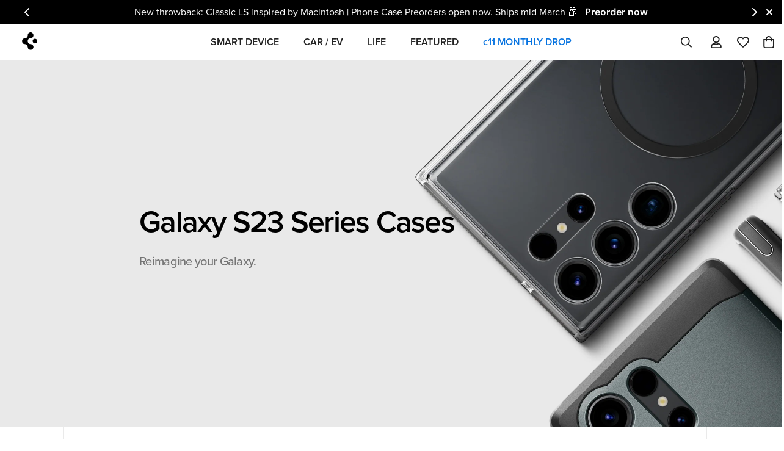

--- FILE ---
content_type: text/css
request_url: https://www.spigen.com/cdn/shop/t/388/assets/sq-override.css?v=66423868887402975041769794076
body_size: 1632
content:
.m-slide__content{transform:translateY(50px)}.m-slideshow-section .m-slide__content .m-button--link{font-size:20px}.m-richtext>*:first-child:is(.m-richtext__subtitle){margin-bottom:0}.m-richtext>*+*{margin-top:10px}@media screen and (max-width: 767px){.m-slide__content{margin-top:18px}div .m-slider--content-stack .m-slide__wrapper{position:absolute;padding-top:0}div .m-slider--content-stack .m-slide__subtitle,div .m-slider--content-stack .m-slide__title,div .m-slider--content-stack .m-slide__description{color:rgba(var(--text-white))}}div .m-slide__button{gap:0px}collapsible-tab .m-collapsible--button{padding-top:16px;padding-bottom:16px;border-top:1px solid rgb(var(--color-border));border-bottom:0px!important}.main-product__block+.main-product__block.main-product__block-collapsible_tab{margin-top:0}div .m-slider-controls--pagination-fraction .m-slider-controls__wrapper{border:0px}div .m-dot-circle .m-dot:after{border-color:transparent}div .m-dot-circle .m-dot--active:before{opacity:1;scale:1.15}div .m-dot-circle .m-dot:not(.m-dot--active):before{opacity:.3}div .m-section__subheading,div .m-richtext__subtitle{font-weight:400;font-size:20px;line-height:normal}div .m-richtext__title{font-size:40px;font-weight:400}@media screen and (max-width: 767px){div .m-richtext{--subheading-margin-bottom: 0px;font-weight:500!important}}div [data-enable-slider=true] .m-collection-list__content{width:100%}div .m-collection-card__link{font-size:12px;color:#757575;font-weight:600}div .m-collection-card__info{margin-top:0}.m\:text-center .m-collection-page-header__description{margin-left:0!important;margin-right:0!important}.container-full{padding-left:0!important;padding-right:0!important}div .m-image-card--content-stack .m-image-card__content{position:absolute!important}.spigen-product-template .m-main-product--wrapper{flex-direction:row}.spigen-product-template .m-main-product--wrapper>.m-main-product--media{order:0}.spigen-product-template .m-main-product--wrapper>.m-main-product--info{order:12}.m-product-option--button input[type=radio],.m-product-option--image input[type=radio]{position:absolute;top:0;left:0;width:100%;height:100%;opacity:0;cursor:pointer;margin:0;padding:0;z-index:2}.m-product-option--node__label:focus-within,input[type=radio]:focus+label{outline:2px solid #007bff;outline-offset:2px}input[type=radio]:checked+label{border-color:#007bff;background-color:#f0f0f0}.m-product-option--node__label-wrapper:focus-within{outline:2px solid #007bff;outline-offset:2px;box-shadow:0 0 0 4px #007bff40;border-radius:12px}.m-product-option--button input[type=radio]:focus-within+label{border-color:#007bff}.m-product-option--image input[type=radio]:focus-within+.m-product-option--node__label-wrapper,.m-product-option--node__label-wrapper:has(input[type=radio]:focus-within){outline:2px solid #007bff;outline-offset:1px}.m-main-product--info button.m-quantity__button:focus-within,.m-main-product--info button.m-add-to-cart:focus-within{outline:2px solid #007bff;outline-offset:1px}.main-product__block .m-product-collapsible collapsible-tab .m-collapsible--button,.main-product__block .m-product-collapsible collapsible-tab .m-collapsible--content__inner{font-size:14px;font-weight:400;line-height:1}.main-product__block .m-product-collapsible collapsible-tab .m-collapsible--content__inner.rte :where(ul,ol){margin-top:0}.main-product__block .m-product-collapsible collapsible-tab .m-collapsible--content__inner{padding-top:0}.m-product-option--button .m-product-option--node input:checked+label,.m-product-option--button .m-product-option--node__label[data-selected=true],.m-product-option--image .m-product-option--node input:checked+label,.m-product-option--image .m-product-option--node__label[data-selected=true]{background-color:#f6f6f6;border-color:#0673e0;color:#0673e0}.m-product-option--button .m-product-option--node__label:hover{color:#0673e0;border-color:#0673e0}variant-picker .m-product-option--button .m-product-option--node__label{font-size:12px;color:#707070;border-color:#707070;border-radius:10px;line-height:1.7}.m-product-option--node__label[data-option-type=image]{margin:0;padding:0}variant-picker .m-product-option--node__label[data-option-type=image]{width:55px}.m-product-option--image .m-product-option--node__label{border:0px}.m-product-form--input{flex-direction:column;align-items:flex-start!important;justify-content:flex-start!important}.m-product-form .m-add-to-cart{width:100%;border:1px solid transparent;background:#0673e0;color:#fff;font-size:14px;font-weight:600;padding:14px 0;border-radius:50px;text-transform:uppercase;letter-spacing:.05em;transition:all .3s ease}.m-button:not(.m-button--link,.m-link-underline,.m-button--blank):hover{box-shadow:none}.m-product-form .m-add-to-cart:hover{background:#fff;border:1px solid #0673E0;color:#0673e0}.m-product-form--input{width:initial;gap:12px;margin-bottom:20px}@media screen and (max-width: 639px){variant-picker .m-product-option--node__label[data-option-type=image]{height:calc(75px / var(--option-aspect-ratio, 1))}}@media screen and (min-width: 1024px){.m-product-card__media:hover .m-product-card__main-image,.m-product-card__media:hover .m-placeholder-svg{transform:scaleZ(1) translateZ(0)}.m-product-card--placeholder .m-product-card__media:hover svg{transform:scaleZ(1) translateZ(0)}}.m-collection--wrapper{margin-top:0!important;padding:0 14px!important}.m-scroll-trigger:not(.m-scroll-trigger--offscreen).animate--fade-in-up{animation-delay:0ms!important}media-gallery-mobile .m-scroll-trigger.animate--fade-in-up{opacity:1!important}.m-collection-products{margin-top:0!important}.m-collection-toolbar--wrapper{width:100%;justify-content:space-between!important}.m-active-facets--remove-all{color:#000!important;text-decoration:none!important}.m-active-facets--item{padding:14px!important;margin:0!important;font-size:14px!important}.m-active-facets--item:not(.m-active-facets--item-remove-all){padding:5px 10px!important;background:transparent!important;border-radius:0!important}.m-active-facets--item:not(.m-active-facets--item-remove-all):hover{color:#000!important;background:#d3d4d5!important}.m-select-custom--options{left:-40px!important}.m-toolbar--right{border-left:1px solid #eaeaea;padding:14px}@media (max-width: 768px){.m-toolbar--right{border-left:0px}}form#CollectionFiltersForm{display:flex;flex-direction:column;gap:20px;margin-left:20px}.m-filter--widget-title{letter-spacing:.28px;font-size:14px;font-weight:600!important;text-transform:uppercase}collection-filters-form .m-facet--label{font-size:14px;font-weight:500!important;color:#000}sq-collection-filter{margin-top:0;margin-bottom:0}@media (min-width: 1280px){.m-sidebar{background:transparent!important}}.m-product-card__title{margin-bottom:0!important}.m-product-card__name{font-size:20px!important;font-weight:600!important}.m-product-card__price{font-size:20px;font-weight:500}.m-sidebar--open>span{display:flex;justify-content:center;align-items:center;font-size:14px;font-weight:400}button[name=filter-open-button__desktop]>span{font-weight:400}.m-toolbar--right m-select-component span.m-select-custom--trigger-text{font-weight:400}.m-sidebar--open{margin-right:0!important;padding-right:14px;border-right:1px solid #eaeaea}@media (max-width: 767px){.m-collection-toolbar--wrapper{padding:0!important}}.m-toolbar--left button.m-sortby--open>span{font-weight:400;font-size:14px;margin-left:21px}.m-collection-toolbar .m-toolbar--left button[name=filter-open-button__mobile]>span{padding:14px}.m-sidebar--open>span{margin-right:0!important}@media (max-width: 1279px){form#CollectionFiltersForm{margin-left:10px!important;margin-top:50px}}.m-facets .m-facet--checkbox span,.m-facets .m-facet--checkbox svg{transition:opacity .1s ease-in-out!important}collection-filters-form .m-facet--label{text-wrap:nowrap}div responsive-image img{opacity:1!important}.m-cart-drawer-item .m-quantity{background:#f1f1f1!important;border:0px!important;gap:0px!important}.m-cart-drawer-item .m-quantity input:focus-visible{outline:none!important}.m-cart-drawer-item .m-quantity input{padding:0!important;border:0px!important}.m-main-product--wrapper m-quantity-input{border:0px!important}.m-main-product--wrapper m-quantity-input .m-quantity__input{margin:0 15px!important}.m-main-product--wrapper m-quantity-input .m-quantity__input,.m-main-product--wrapper m-quantity-input .m-quantity__button{width:50px;height:50px;padding:12px 0;background:#f6f6f6!important;border-radius:10px!important;border:0px!important}.m-cart__items m-quantity-input .m-quantity__input{border:0px!important}.m-register-form button{margin-top:0!important}.m-account__greeting{margin-bottom:10px!important}input.form-field,select.form-field{border:1px solid #dedede!important;border-radius:0!important}.m-custom-content__container .m-image-card__content .m-richtext,.m-slide__wrapper{padding-top:0!important}div .main-product__block+.main-product__block{margin-top:0}.m-product-option--label{margin-bottom:4px!important}.m-product-option--image .m-product-option--content{margin:0!important;gap:10px}div .m-product-option:not(:last-child){margin-bottom:16px!important}.main-product__block+.main-product__block.main-product__block-buy_buttons{margin-top:16px;margin-bottom:16px}@media (max-width: 768px){div .m-product-option:not(:last-child){margin-bottom:8px!important}}.m-hover-box--scale-up:hover .m-image,.m-hover-box--scale-up:hover svg{transform:scale(1) translateZ(0)!important}.m-hover-box--scale-up:hover+.m-collection-card__info{text-decoration:underline;text-decoration-color:#757575}.m-image-card__content{pointer-events:auto!important}.m-announcement-bar__content{font-size:14px!important}m-announcement-bar .swiper-button-next,.swiper-button-prev{color:inherit!important}variant-picker .m-product-option--node__label[data-option-type=image]{background-size:cover!important;background-position:center center!important}.m-product-option--node__label-text{text-align:center}sq-customily responsive-image.m-image-loaded img{animation:none}.m-image-card--content-stack .m-richtext__title,div .m-slider--content-stack .m-slide__subtitle,div .m-slider--content-stack .m-slide__title,div .m-slider--content-stack .m-slide__description{color:inherit!important}.m-facet--item[data-filter-no-match=true]{display:none!important}
/*# sourceMappingURL=/cdn/shop/t/388/assets/sq-override.css.map?v=66423868887402975041769794076 */


--- FILE ---
content_type: text/css
request_url: https://www.spigen.com/cdn/shop/t/388/assets/sq-common.css?v=104432985118507629471769794072
body_size: 3112
content:
:root{--subheading-margin-bottom: 0px}.sq-carousel-section-header{display:flex;gap:.5rem}.sq-carousel-section-header [id^=product-count-]{font-size:1.5rem;font-weight:700}.m-custom-content__container .m-image-card__content .m-richtext__button{margin-top:10px}.m-facets .m-facet--color-label{color:#000}.m-facets .m-facet--color-label[value=Black],.m-facets .m-facet--color-label[value=Green],.m-facets .m-facet--color-label[value=Purple],.m-facets .m-facet--color-label[value=Red]{color:#fff}a.m-product-card__link:focus-within{outline:2px solid #007bff;outline-offset:1px}.m-select-custom--trigger:focus-visible,.m-select-custom--option:focus-visible{outline:2px solid #000;outline-offset:2px;border-radius:4px}.m-button--spigen{font-size:20px;font-weight:600;text-wrap:nowrap}.m-button.m-button--spigen:not(.m-button--link,.m-link-underline,.m-button--blank):hover{box-shadow:none;border-color:transparent;background-color:inherit}.m-richtext__button .m-button--spigen:hover{text-decoration:underline}.text-sub__link-wrapper{display:flex;justify-content:center;align-items:center;gap:12px}ul.sf-nav>li:last-child>a,#m-menu-drawer ul.m-menu-drawer__navigation>li:last-child>a{font-weight:600;color:#0673e0}header{border-bottom:solid thin #dddddd}.m-submenu-mobile{display:flex;flex-direction:column;gap:0px;padding:0 18px}div .m-collection-page-header__description{max-width:100%}.collection-banner-container img.collection-banner-desktop{object-fit:cover;object-position:center center;width:100%;height:600px;z-index:2}.collection-banner-container img.collection-banner-mobile{object-fit:cover;object-position:center center;width:100%;height:540px;z-index:2}.m-collection-page-header__inner{padding:0!important}.m-collection-page-header__inner .rte img,.m-collection-page-header__inner .m-collection-page-header__description{margin-top:0;margin-bottom:0}m-collection-header .container-full{padding:0}#collection-banner-mobile{display:none;width:100%}.text-overlay-top,.text-overlay-center,.text-overlay-bottom,.text-overlay-custom{position:absolute;z-index:2;top:30%;left:10%;width:100%;margin-left:auto;margin-right:auto;text-align:start}@media (max-width: 768px){div #collection-banner-mobile{display:block;background-color:#f5f5f7;font-weight:600;letter-spacing:-.035em;line-height:1;padding:20px!important}.collection-banner-container img.collection-banner-desktop{display:none}}.collection-banner-container{max-height:600px}.collection-banner-container h1{text-align:start;color:#000;margin-top:0;margin-bottom:0;font-size:50px;font-weight:600;line-height:1;letter-spacing:-.035em}.collection-banner-container #collection-banner-mobile h1{font-size:35px}.collection-banner-container p{font-size:20px;font-weight:500;letter-spacing:-.035em;margin-top:25px;text-align:start;color:#696969}.m-product-option--node__label-text{font-size:12px;line-height:10px;color:#707070;text-wrap:balance;margin-bottom:4px}.m-product-option--node__label-wrapper{background:#f6f6f6;border-radius:10px;border:1px solid rgb(var(--color-border));overflow:hidden;width:75px;display:flex;flex-direction:column;justify-content:center;align-items:center;height:100%}.m-product-option--node__label-wrapper:hover{border-color:#0673e0}.m-product-option input[type=radio]:checked+.m-product-option--node__label-wrapper{border-color:#0673e0}.m-product-option input[type=radio]:checked+.m-product-option--node__label-wrapper .m-product-option--node__label-text{color:#0673e0}.show-more-button{padding-top:.5rem;color:#0d6efd;border:solid thin transparent;background-color:transparent;box-shadow:unset;cursor:pointer;font-size:14px;font-weight:600;text-wrap:nowrap}.m-collection-toolbar{border-bottom:solid 1px #eaeaea;margin-bottom:32px}.m-toolbar--left{margin-left:30px}.m-toolbar--right{margin-right:30px}.m-toolbar--left,.m-toolbar--right{height:60px}.m-toolbar--right{display:flex;justify-content:center;align-items:center;font-size:14px}.sq-clear-all{display:flex;align-items:center;justify-content:start;border-right:1px solid #eaeaea;height:100%;margin-right:16px}.sq-clear-all-container{display:none;align-items:center;justify-content:flex-start}@media (min-width: 768px){.sq-clear-all-container{display:flex}}button[name=filter-open-button__mobile]{display:none}button[name=filter-open-button__desktop]{border-right:1px solid #eaeaea;padding:14px;gap:14px;display:flex;align-items:center}@media (max-width: 1279px){button[name=filter-open-button__mobile]{display:flex;align-items:center;justify-content:center}button[name=filter-open-button__desktop]{display:none}}.sq-inventory-label{color:#0673e0;font-size:12px;font-weight:600;text-transform:uppercase;line-height:12.18px;padding:6px 16px;background:#fcfcfc;text-align:center;width:fit-content;margin-bottom:5px}.sq-custom-label{right:1.125rem;top:1.125rem;flex-wrap:wrap;display:flex;position:absolute;padding:6px 16px;border-radius:12px;background:#fcfcfc}.sq-custom-label span:not(.hidden){display:inline-flex}.sq-custom-label span{align-items:center;color:#0673e0;font-size:12px;font-weight:600;text-transform:uppercase;line-height:12.18px}.m-collection--wrapper .m-sidebar{transition:flex .3s ease-out}.m-sidebar--leftColumn .m-sidebar{overflow:hidden}.m-filter--widget-title{text-wrap:nowrap;width:100%}.custom-content__image-link__mobile{display:none!important}.custom-content__image-link__desktop{display:block!important}@media (max-width: 768px){.custom-content__image-link__mobile{display:block!important}.custom-content__image-link__desktop{display:none!important}}p[data-variant-inventory-status]{color:#757575;font-size:16px;width:100%;text-align:center;text-transform:uppercase}div[data-custom-label]{color:#eb0000;font-size:16px;line-height:1.25}div[data-product-subtitle],div[data-name=sku-barcode] p:not([data-variant-barcode]){font-size:14px;font-weight:500;color:#707070}div[data-name=sku-barcode] p[data-variant-sku],div[data-name=sku-barcode] p[data-variant-barcode]{font-size:16px;font-weight:400;color:#000}.m-customer-forms .m-login-form,.m-customer-forms .m-recover-form,.m-customer-forms .m-sign-up{max-width:500px}.m-breadcrumb--item{color:inherit;font-size:12px;padding:3px;white-space:nowrap}.m-breadcrumb--wrapper{margin:0;gap:4px;padding:16px 0 8px}.sq-image-card-btn:hover a{text-decoration:underline}.m-product-collapsible collapsible-tab .m-collapsible--content ul{padding-left:1rem}.m-product-collapsible collapsible-tab .m-collapsible--content__inner[data-content-name=FEATURES] ul{padding-left:1.5rem}.m-product-collapsible collapsible-tab .m-collapsible--content__inner[data-content-name="CA PROP 65"]{padding-left:1rem}.m-product-collapsible collapsible-tab .m-collapsible--content__inner[data-content-name=FEATURES] ul li{list-style:disc!important}.m-product-collapsible collapsible-tab .m-collapsible--content ul li,.m-product-collapsible collapsible-tab .m-collapsible--content .m-collapsible--content__inner p{list-style:none;font-weight:500;color:#121212}.sq__sidebar-reset-btn{background-color:#000;padding:10px 28px;width:100%;font-size:12px;letter-spacing:1.6px;font-weight:600;color:#fff;text-align:center;cursor:pointer}.page-policy .row{display:flex}.page-policy .d-none{display:none}.page-policy h3{margin:1rem 3rem}@media screen and (min-width: 778px){.page-policy .col-md-9{flex:0 0 75%;max-width:75%}.page-policy .col-md-3{flex:0 0 25%;max-width:25%}.page-policy .d-md-block{display:block!important}}.page-policy{padding:2rem 1rem}.policy-nav-list{padding:1rem}.policy-nav-list>*{display:block;width:100%;padding:.5rem .25rem}.policy-nav-list-heading{font-size:1.25rem;font-weight:700;color:#000;margin-bottom:.5rem}.policy-nav-list-heading:not(:first-child){margin-top:1rem}.policy-nav-list-item{font-size:1rem;font-weight:400;text-decoration:none;color:#757575!important}.policy-nav-list-item:hover{color:#000!important;text-decoration:underline}.content-policy .content-policy-list{margin-bottom:2rem}.content-policy h1{font-size:1.75rem;font-weight:700;color:#000;margin:1rem 0 .75rem!important}.content-policy h2{font-size:1.25rem;font-weight:700;color:#000;margin:1rem 0 .25rem!important}.content-policy h3{font-size:1rem;font-weight:700;color:#000;margin:.5rem 0 .25rem!important}.content-policy p{font-size:1rem;font-weight:400;color:#000;margin:0 0 0rem}.content-policy ul,.content-policy ol{font-size:1rem;font-weight:400;color:#757575;padding:0rem 2rem}.content-policy ul{display:block;list-style-type:disc;margin-block-start:0em;margin-block-end:0em;margin-inline-start:0px;margin-inline-end:0px;padding-inline-start:40px;unicode-bidi:isolate}.content-policy ol{list-style-type:decimal}.content-policy li{display:list-item;color:#000;text-align:-webkit-match-parent;unicode-bidi:isolate}.content-policy .btn-policy-outline{display:inline-block;font-size:1rem;font-weight:400;line-height:normal;text-align:center;padding:1rem 2rem!important;color:#fff!important;background-color:#000;border:solid thin #000!important;margin-bottom:1rem}.content-policy .btn-policy-outline:not(:last-child){margin-right:1rem}.content-policy .btn-policy-outline:hover{color:#000!important;background-color:#fff;border:solid thin #000!important}.page-policy a:after,.page-policy a:before{all:unset!important}.m-register-form form[id=create_customer] input{margin-top:4px;margin-bottom:8px}.m-recover-form__action a[href="#login"]:hover{background:#fff!important;border:sold thin #000!important;color:#000!important}.prod__description.desktop{display:block}.prod__description.mobile{display:none}@media (max-width: 768px){.prod__description.desktop{display:none}.prod__description.mobile{display:block}div .main-product__block.main-product__block-price,div .main-product__block .m-product-text div[data-name=sku-barcode]{margin-top:8px!important;margin-bottom:8px!important}div .main-product__block.main-product__block-price{margin-bottom:0!important}.collection-banner-container{max-height:540px!important}}div .main-product__block.main-product__block-price,div .main-product__block .m-product-text div[data-name=sku-barcode]{margin-top:16px;margin-bottom:16px}div .main-product__block .installment-shoppay{margin-top:0}@media (max-width: 768px){[page=sustainability] h1.text-heading{font-size:2.5rem!important}.section-form .text-subheading{font-size:1.5rem!important}.m-footer--middle{padding-top:15px!important}}variant-select.mobile{display:none}variant-button.desktop{display:block}@media (max-width: 768px){variant-select.mobile{display:block!important}variant-button.desktop{display:none!important}.sq--text-container .text-h3{font-size:32px!important}.m-footer--middle .m-footer--block{padding-top:20px!important;margin-bottom:0!important}.m-footer--middle .m-footer--block .m-footer--block-content{padding-top:10px}.sq-custom-label{right:4px!important;top:4px!important;padding:4px 12px!important}.sq-custom-label span{font-size:8px!important}}.breadcrumb-tracker.close{display:none!important}.breadcrumb-tracker{display:flex}.m-breadcrumb--separator{display:flex;align-items:center}variant-picker{display:flex;flex-direction:column}variant-picker variant-select.mobile{order:1;margin-bottom:16px}variant-picker .m-product-option.m-product-option--image{order:2}.footer__subscription .footer__subscription__heading{flex:0 0 17%;text-transform:uppercase}.footer__subscription{display:flex;justify-content:flex-start;align-items:center;gap:30px}.footer__subscription__email{flex:0 0 50%;display:flex}.footer__subscription__email>input{flex:0 0 calc(100% - 150px);border:1px solid #858585;border-radius:0;background-color:#141414;color:#fff}.footer__subscription__email>button{min-width:100px;margin-left:20px;font-size:15px;padding:0 20px;font-weight:500;background:#fff;border:none;color:#757575}.m-footer--middle{padding-top:30px}.m-footer--middle .m-footer--block ul li a:after{all:unset}.m-footer--middle .m-footer--block ul li a:hover{text-decoration:underline}.m-footer--middle .m-footer--block ul li a{transition:all 0s ease-in-out}.m-footer--middle .m-footer--block{padding-top:40px!important}.footer__subscription__email>input{flex:0 0 calc(100% - 150px);border:1px solid #858585;border-radius:0!important;background-color:#141414!important;color:#fff}.footer__subscription__email>input::placeholder{color:#fff}.main-product__block-banner .prod__banner{margin-bottom:18px}m-collection-list .m-dot-circle .m-dot,m-collection-list .m-dot-circle .swiper-pagination-bullet,m-collection-list .swiper-pagination .m-dot,m-collection-list .swiper-pagination .swiper-pagination-bullet{width:10px!important;height:10px!important}#april-fools h2{font-size:32px;margin-bottom:24px}#april-fools p{font-size:18px}#april-fools .april-fools__coupon{font-size:24px;font-weight:800}#april-fools .april-fools__content{width:100%;max-width:500px;margin-bottom:18px}@media screen and (max-width: 787px){#april-fools .april-fools__content{max-width:330px}.yotpo-review-rating-title{flex-direction:column!important;gap:8px!important}.yotpo-review-rating-title .yotpo-review-title{margin-left:0!important}.yotpo-review-left-panel{margin-bottom:24px}}#april-fools .april-fools-button{font-weight:800;padding:8px 32px;border-radius:24px}#april-fools .outro-message{text-align:center;font-size:12px}.yotpo-empty-state{display:flex;flex-direction:column;align-items:center}.yotpo-empty-state svg{max-width:55px;max-height:55px}.customily-main-app .customily-set .customily_option:nth-child(1){display:none!important}button.customily-preview-button.ld-over-inverse{display:none!important}#omnisend-embedded-v2-67f44445f8fbc713dd3170e7{flex-grow:1}div .omnisend-mobile-container .omnisend-form-67f44445f8fbc713dd3170e7-text-62a871d4e7d3697ece98c87e,div .omnisend-form-67f44445f8fbc713dd3170e7-text-62a871d4e7d3697ece98c87e p{font-family:var(--font-stack-body)!important;color:#fff!important}.sq-footer__container{display:flex;justify-content:space-between;align-items:center}div .omnisend-form-67f44445f8fbc713dd3170e7-loading-container,div .omnisend-form-67f44445f8fbc713dd3170e7-loading-overlay{display:none!important}div .omnisend-form-67f44445f8fbc713dd3170e7-sections-container{max-width:unset}div .omnisend-form-67f44445f8fbc713dd3170e7-content{max-width:100%!important}div .omnisend-form-67f44445f8fbc713dd3170e7-section-67f6a5e3b15389e5b0777814{padding:0!important}.omnisend-form-67f44445f8fbc713dd3170e7-section-67f6a5e3b15389e5b0777814 .omnisend-mobile-container.omnisend-form-67f44445f8fbc713dd3170e7-column-67f6a5e3b15389e5b0777816{flex-basis:0%;flex-grow:0;text-wrap:nowrap;margin-right:48px}.omnisend-form-67f44445f8fbc713dd3170e7-section-67f6a5e3b15389e5b0777814 .omnisend-mobile-container.omnisend-form-67f44445f8fbc713dd3170e7-column-67f6a5e3b15389e5b0777817{flex-basis:0%;flex-grow:1}.omnisend-form-67f44445f8fbc713dd3170e7-section-67f6a5e3b15389e5b0777814 .omnisend-mobile-container.omnisend-form-67f44445f8fbc713dd3170e7-column-67f6a5e3b15389e5b0777818{margin-left:24px;margin-right:48px;flex-basis:0%;flex-grow:1;max-width:100px}.omnisend-form-67f44445f8fbc713dd3170e7-section-67f6a5e3b15389e5b0777814 .omnisend-mobile-container.omnisend-form-67f44445f8fbc713dd3170e7-column-67f6a5e3b15389e5b0777817 #omnisend-form-67f44445f8fbc713dd3170e7-field-container-62a34db0f7b3732a01429b16-emailField-input.omnisend-form-67f44445f8fbc713dd3170e7-field-container-62a34db0f7b3732a01429b16-input{font-size:12px;line-height:120%;font-weight:400;font-style:normal;text-decoration:none;text-align:left;flex-basis:0;flex-grow:1;box-sizing:border-box;border-radius:0!important;color:#fff;background-color:#26262a;padding:9px 16px;border-style:solid;border-color:#fff;border-width:1px}.omnisend-form-67f44445f8fbc713dd3170e7-section-67f6a5e3b15389e5b0777814 .omnisend-mobile-container.omnisend-form-67f44445f8fbc713dd3170e7-column-67f6a5e3b15389e5b0777817 #omnisend-form-67f44445f8fbc713dd3170e7-field-container-62a34db0f7b3732a01429b16-emailField-input.omnisend-form-67f44445f8fbc713dd3170e7-field-container-62a34db0f7b3732a01429b16-input::placeholder{color:#fff}#omnisend-form-67f44445f8fbc713dd3170e7-field-container-62a34db0f7b3732a01429b16-emailField-input.omnisend-form-67f44445f8fbc713dd3170e7-field-container-62a34db0f7b3732a01429b16-input:focus,#omnisend-form-67f44445f8fbc713dd3170e7-action-627932485028ebd8c6660c51.omnisend-form-67f44445f8fbc713dd3170e7-action-627932485028ebd8c6660c51:focus{box-shadow:none!important}div #omnisend-form-67f44445f8fbc713dd3170e7-action-627932485028ebd8c6660c51.omnisend-form-67f44445f8fbc713dd3170e7-action-627932485028ebd8c6660c51{align-self:flex-start;box-sizing:border-box;cursor:pointer;line-height:120%;margin:0;letter-spacing:normal;font-family:RobotoOmnisend,Helvetica Neue,Helvetica,Arial,sans-serif;font-size:13px;font-weight:400;font-style:normal;text-decoration:none;color:#000;text-align:center;background-color:#fff;border-radius:0;border-width:0px;border-style:solid;border-color:#000;padding:9px 16px}.omnisend-form-67f44445f8fbc713dd3170e7-text-67f6b21cadcb90b72ac6185a p{text-wrap:nowrap}.omnisend-form-67f44445f8fbc713dd3170e7-column-67f6b291b15389e5b0777872{flex-basis:0%!important}.omnisend-reset-67f44445f8fbc713dd3170e7 strong{text-wrap:nowrap}.omnisend-form-67f44445f8fbc713dd3170e7-column-67f6b346adcb90b72ac618dc{flex-basis:0%!important}.omnisend-form-67f44445f8fbc713dd3170e7-sections-container [class^=omnisend-form-67f44445f8fbc713dd3170e7-section-]:last-child{display:flex}@media screen and (max-width: 767px){.omnisend-form-67f44445f8fbc713dd3170e7-section-67f6a5e3b15389e5b0777814 .omnisend-mobile-container.omnisend-form-67f44445f8fbc713dd3170e7-column-67f6a5e3b15389e5b0777816,.omnisend-form-67f44445f8fbc713dd3170e7-column-67f6b346adcb90b72ac618dc{display:none!important}}.omnisend-form-67f7f3301483d5800c84236b-content .omnisend-form-67f7f3301483d5800c84236b-text-67f7f3bd6fe81e1279255dee p{font-size:4.5rem!important;font-weight:700!important;line-height:1.125!important}.omnisend-form-67f7f3301483d5800c84236b-section-67f7f3a16fe81e1279255de4 .omnisend-form-67f7f3301483d5800c84236b-text-67f7f3ab6fe81e1279255ded p{font-size:2.5rem!important;font-weight:600!important;line-height:1.475!important;color:#008002!important}.omnisend-form-67f7f3301483d5800c84236b-section-67f7f34b6fe81e1279255dd7{margin-top:2rem!important}label[for^=omnisend].omnisend-form-67f7f3301483d5800c84236b-field-container-67f7f3586fe81e1279255de0-label,label[for^=omnisend].omnisend-form-67f7f3301483d5800c84236b-field-container-62a34db0f7b3732a01429b16-label{color:#000!important;font-size:1rem!important;font-weight:600!important;line-height:1.245!important;padding:.5rem 0}#omnisend-form-67f7f3301483d5800c84236b-field-container-67f7f3586fe81e1279255de0-firstName-input.omnisend-form-67f7f3301483d5800c84236b-field-container-67f7f3586fe81e1279255de0-input:focus,#omnisend-form-67f7f3301483d5800c84236b-field-container-62a34db0f7b3732a01429b16-emailField-input.omnisend-form-67f7f3301483d5800c84236b-field-container-62a34db0f7b3732a01429b16-input:focus{box-shadow:none!important}button#omnisend-form-67f7f3301483d5800c84236b-action-67f7f4116fe81e1279255e33.omnisend-form-67f7f3301483d5800c84236b-action-67f7f4116fe81e1279255e33{margin-top:2rem;display:block;cursor:pointer;padding:1rem 2rem;margin:50px auto;color:#fff;background-color:#2997ff;border:solid thin #2997ff;width:300px;height:60px;border-radius:100px;font-size:1.5rem;font-weight:500;line-height:1;text-decoration:none}.omnisend-form-67f7f3301483d5800c84236b-image-67f7f81dad9a5b619e10ab1e{max-width:200px!important}.omnisend-reset-67f7f3301483d5800c84236b h3{font-weight:600!important}.omnisend-form-67f7f3301483d5800c84236b-content{max-width:100%!important;display:flex!important;align-items:center!important;justify-content:center!important}@media screen and (max-width: 768px){.omnisend-reset-67f7f3301483d5800c84236b h3{font-size:1.5rem!important;line-height:1.5rem!important}body .m-button--primary{padding:7px 24px!important}}.wish-overlay:hover{background-color:#000!important}.m-button--primary{padding:7px 40px!important;border-radius:50px!important;background:#0673e0!important;border:0px solid!important;font-size:20px!important;line-height:115%}.m-announcement-bar__container{overflow:hidden}
/*# sourceMappingURL=/cdn/shop/t/388/assets/sq-common.css.map?v=104432985118507629471769794072 */


--- FILE ---
content_type: text/css
request_url: https://www.spigen.com/cdn/shop/t/388/assets/sq-outro.css?v=103591637160875966351769794075
body_size: 373
content:
section.sq--outro .sq--image-wrapper img.img-cover.desktop-view{min-height:650px}.sq--outro .sq--image-wrapper{max-width:1680px;width:100%;padding:32px;margin:auto}.sq--outro .sq--image-container{border-radius:16px;overflow:hidden}.sq--outro .sq--outro-rewards{position:relative;text-align:center;display:flex;justify-content:center;align-items:center}.sq--outro .sq--outro-rewards .sq--text-container,.sq--outro .sq--outro-rewards .sq--benefit-features{flex:0 0 auto;width:100%;padding:32px 16px}.sq--outro .sq--outro-rewards .sq--text-container{padding-bottom:0!important}.sq--benefit-features .text-subheading{font-size:1.5rem;font-weight:400;margin-bottom:1.5rem}.sq--benefit-features .text-heading{font-size:2.5rem;font-weight:500}.sq--benefit-features .feature-card{text-align:center;padding:16px}.sq--benefit-features .feature-icon{display:flex;align-items:center;justify-content:center;width:160px;height:160px;margin:auto}.sq--benefit-features .feature-title{font-size:32px;font-weight:500;padding:16px}.sq--benefit-features .feature-description{font-size:1.25rem;font-weight:400}.sq--buttonn-wrapper{width:100%;text-align:center;padding:32px}.sq--button-pill{display:inline-block;max-width:320px;width:100%;font-size:1.25rem;font-weight:400;text-decoration:none;padding:16px 32px;border-radius:4rem;border:solid thin #0673E0;background-color:#0673e0;color:#fff!important}.sq--button-pill:hover{border-color:#0d6efd;background-color:#0d6efd}.sq--outro-branding{max-width:1680px;width:100%;padding:0 32px 32px;margin:auto}.sq--outro-branding .slide-container{position:relative;display:flex}.sq--outro-branding .slide-container img{border-radius:16px}.sq--outro-branding .sq--overlay-text-box{position:absolute;top:50%;left:50%;transform:translate(-50%,-50%);width:100%;text-align:center;padding:16px}.sq--outro-branding .swiper-slide{text-align:center;padding:0}.sq--outro-branding .swiper-slide:hover .sq--overlay-text-box{display:flex;align-items:center;justify-content:center;height:100%;background-color:#000000bf;border-radius:16px}.sq--outro-branding .swiper-slide .sq--overlay-text-box p{color:#000}.sq--outro-branding .swiper-slide:hover .sq--overlay-text-box p{color:#fff!important}.sq--outro-branding .swiper-slide:hover .sq--overlay-text-box img{mix-blend-mode:color}@media screen and (min-width: 992px){.sq--outro .sq--outro-rewards .sq--text-wrapper{position:absolute;display:flex;justify-content:center;align-items:center;max-width:1280px;width:100%;padding:16px;flex-direction:column}.sq--benefit-features .col-feature{flex:0 0 auto;width:33.33333333%}.sq--outro-rewards .text-light p,.sq--benefit-features .feature-card p{color:#fff!important}.sq--outro-branding{padding:0 32px 32px}}@media screen and (max-width: 991.98px){.sq--outro{background-color:#f6f6f6}.sq--outro .sq--outro-rewards{padding:32px 32px 0}.sq--outro .sq--image-wrapper{display:none}.sq--benefit-features .col-feature{flex:0 0 auto;width:100%}.sq--outro .sq--outro-rewards .sq--text-wrapper{background-color:#fff;border-radius:16px;padding:64px 32px 0rem}.sq--outro .sq--outro-rewards .sq--text-wrapper .sq--text-container,.sq--benefit-features .feature-card{max-width:420px;width:100%;margin:auto;color:#7a7a7a}.sq--outro-rewards .text-light p,.sq--benefit-features .feature-card p{color:#000!important}.sq--outro-branding{padding:32px}.sq--outro-branding .slide-container img{object-fit:cover;width:auto}}@media screen and (max-width: 575.98px){.sq--outro .sq--outro-rewards .sq--text-wrapper{padding:64px 0rem 0rem}}#reviews-container{padding:64px 16px}@media screen and (min-width: 991px) and (max-width: 1250px){.sq--benefit-features .feature-title p{font-size:calc(20px + (30 - 20) * ((100vw - 991px) / (1250 - 991)))}}.sq--product-long-description .row{--sq-gutter-x: 16px;--sq-gutter-y: 0;display:flex;flex-wrap:wrap;margin-top:var(--sq-gutter-x) * 0;margin-right:var(--sq-gutter-x);margin-left:var(--sq-gutter-x);margin-bottom:calc(var(--sq-gutter-x) * 2)}.sq--product-long-description .row>*{flex-shrink:0;padding-right:calc(var(--bs-gutter-x) * .5);padding-left:calc(var(--bs-gutter-x) * .5);margin-top:var(--bs-gutter-y)}.sq--product-long-description .text-dark,.sq--product-long-description .text-dark p{color:#000!important}.sq--product-long-description .text-light,.sq--product-long-description .text-light p{color:#fff}.sq--text-container .text-h3{font-size:40px;font-weight:600;letter-spacing:-.9px;line-height:1.05em!important}.sq--text-container .text-h3+p{font-size:24px;font-weight:400;margin-top:16px!important}.img-cover{object-fit:cover;max-width:1920px;width:100%;margin:auto}.img-fluid{max-width:100%;height:auto}@media screen and (min-width: 992px){.desktop-view{display:block}.mobile-view{display:none}}@media screen and (max-width: 991.98px){.desktop-view{display:none}.mobile-view{display:block}.sq--text-container br{display:none}}.sq--product-long-description p{font-family:proxima-nova,sans-serif;margin:0;line-height:1.05em}.sq--product-long-description section:not(:last-child){padding-bottom:32px}.sq--product-long-description .sq--section-heading{max-width:1280px;width:100%;padding:64px 16px 32px;margin:auto;text-align:center}@media screen and (min-width: 992px){.sq--product-long-description .sq--section-heading{padding:64px 16px 32px}}@media screen and (max-width: 991.98px){.sq--product-long-description .sq--section-heading{padding:64px 48px 32px}}section.sq--outro .sq--carousel-wrapper .swiper.outro-carousel{overflow:hidden}
/*# sourceMappingURL=/cdn/shop/t/388/assets/sq-outro.css.map?v=103591637160875966351769794075 */


--- FILE ---
content_type: text/css
request_url: https://www.spigen.com/cdn/shop/t/388/assets/sq-global.css?v=170641921884740524731769794074
body_size: 32
content:
:root{--sq-container-max-width: 2000px;--sq-container-padding-desktop: 100px;--sq-container-padding-mobile: 32px;--sq-font-heading-1: 62px;--sq-font-heading-2: 48px;--sq-font-heading-3: 32px;--sq-font-heading-4: 24px;--sq-font-heading-5: 20px;--sq-font-paragraph-1: 16px;--sq-font-paragraph-2: 14px;--sq-font-paragraph-3: 12px;--sq-color-primary: #0673E0;--sq-color-accent: #ff8f00;--sq-color-dark: #0f0f0f;--sq-color-light: #ffffff;--sq-color-gray: #8d8d8d;--sq-color-light-gray: #f6f6f6;--sq-color-border: #e2e2e5;--sq-color-black: #000000;--sq-color-navigation: #636364;--sq-color-inactive: #cccccc;--sq-spacing-xs: 8px;--sq-spacing-sm: 16px;--sq-spacing-md: 24px;--sq-spacing-lg: 40px;--sq-spacing-xl: 80px;--sq-navigation-size-desktop: 56px;--sq-navigation-size-mobile: 36px}.container-fluid{max-width:100%;margin:0 auto}.container{max-width:var(--sq-container-max-width)!important;width:100%;padding:0;margin:0 auto;padding-left:var(--sq-container-padding-desktop)!important;padding-right:var(--sq-container-padding-desktop)!important;overflow:visible}.container:not(.m-custom-content__container){overflow:hidden!important}@media screen and (max-width: 2200px){.container{max-width:100%!important;overflow:visible!important}}@media screen and (max-width: 767.98px){.container{padding-left:var(--sq-container-padding-mobile)!important;padding-right:var(--sq-container-padding-mobile)!important}}.shopify-section:not(.shopify-section-group-header-group):not(.shopify-section-group-footer-group) .m-section:not(.sq-margin__0){margin-bottom:200px!important}.shopify-section:not(.shopify-section-group-header-group):not(.shopify-section-group-footer-group) .m-section.sq-margin__20{margin-bottom:20px!important}@media screen and (max-width: 991.98px){.shopify-section:not(.shopify-section-group-header-group):not(.shopify-section-group-footer-group) .m-section:not(.sq-margin__0){margin-bottom:80px!important}}.sq-section-title{font-size:48px;font-weight:500;line-height:1.2;color:var(--color-text);margin-bottom:32px;transition:all .3s ease}.sq-button__text-style{font-size:20px!important;font-weight:500!important;line-height:1.2!important;transition:all .3s ease}@media screen and (min-width: 768px) and (max-width: 1199.98px){.sq-section-title{font-size:40px!important;margin-bottom:24px}.sq-button__text-style{font-size:16px!important}}@media screen and (max-width: 767.98px){.sq-section-title{font-size:32px!important;margin-bottom:20px}.sq-button__text-style{font-size:12px!important}}@media screen and (max-width: 575.98px){.sq-section-title{font-size:24px!important;margin-bottom:24px!important}.container#sq-shop-category{margin-bottom:120px!important}.sq-carousel__title.sq-section-title{margin-bottom:32px!important}}.wishlist-form input[type=submit]{all:unset}.sq-button__text-style{color:#fff!important}
/*# sourceMappingURL=/cdn/shop/t/388/assets/sq-global.css.map?v=170641921884740524731769794074 */


--- FILE ---
content_type: text/css
request_url: https://www.spigen.com/cdn/shop/t/388/assets/sq-shop-category.css?v=1148240540429391991769794078
body_size: -40
content:
#sq-shop-category .swiper-slide{width:calc(calc(var(--sq-container-max-width) - var(--sq-container-padding-desktop) * 2 - 20px * calc(var(--category-slide-count) - 1)) / var(--category-slide-count))!important}@media screen and (max-width: 2200px){#sq-shop-category .swiper-slide{width:calc(calc(var(--sq-container-max-width) - var(--sq-container-padding-mobile) * 2 - 20px * calc(var(--category-slide-count) - 1)) / var(--category-slide-count))!important}}#sq-shop-category .sq-shop-category-card{display:flex;flex-direction:row;align-items:center;justify-content:center;border-radius:28px;overflow:hidden;height:170px;background-color:#f6f6f6}#sq-shop-category .sq-shop-category-card .sq-shop-category-info{width:50%;display:flex;flex-direction:row;align-items:center;justify-content:center}#sq-shop-category .sq-shop-category-image{position:relative;flex:0 0 auto;width:50%;height:100%;-webkit-user-select:none;user-select:none}#sq-shop-category .sq-shop-category-image .sq-shop-category-image-container{position:absolute;width:140%;height:100%;overflow:hidden;top:0;left:0;transition:all .2s ease-in-out}#sq-shop-category .sq-shop-category-card:hover .sq-shop-category-image-container{transform:translate(-12%)}@media screen and (min-width: 2000px){.sq-custom-pagination{display:none!important}}.sq-custom-pagination{position:relative;text-align:center;top:0!important;left:0!important;width:100%;display:flex;align-items:center;justify-content:center;gap:16px;margin-top:40px}.sq-custom-pagination .swiper-pagination-bullet{width:10px;height:10px;background:#636364;opacity:.4;position:relative;z-index:2;border-radius:10px;transition:all .3s ease}.sq-custom-pagination .swiper-pagination-bullet-active{background-color:#636364!important;opacity:.8!important}.sq-custom-pagination{position:relative;display:flex;align-items:center;gap:16px}.swiper-pagination-container{position:relative;width:100%;height:100%;display:flex;justify-content:center;align-items:center;margin-top:30px}.sq-custom-pagination .swiper-pagination-bullet-active:before{opacity:1!important}.sq-custom-pagination .swiper-pagination-bullet-active:after{all:unset!important}.sq-shop-category-title{font-size:20px;font-weight:400;line-height:1.2;margin-bottom:0;-webkit-user-select:none;user-select:none}#sq-shop-image-only .swiper-wrapper{margin:auto;width:fit-content!important}#sq-shop-image-only .swiper-slide.image-only,#sq-shop-image-only .swiper-slide.image-only .swiper-slide-content{width:auto!important}#sq-shop-image-only .swiper-slide-content{width:auto;display:flex;flex-direction:column;align-items:center;justify-content:center}#sq-shop-image-only .swiper-slide:not(:last-child) .swiper-slide-content{margin-right:72px}@media screen and (max-width: 1024px){#sq-shop-image-only .swiper-slide:not(:last-child) .swiper-slide-content{margin-right:40px!important}}#sq-shop-image-only .swiper-slide-content img{width:auto;height:100px;object-fit:contain;transition:all .3s ease}#sq-shop-image-only .swiper-slide-content:hover img{transform:scale(1.2)}#sq-shop-image-only .swiper-slide-content .sq-shop-category-image-title{color:#212121;text-align:center;font-family:dm-sans;font-size:20px;font-style:normal;line-height:115%;letter-spacing:-.44px;margin-top:8px}.sq-shop-category-link{display:flex;flex-direction:column}
/*# sourceMappingURL=/cdn/shop/t/388/assets/sq-shop-category.css.map?v=1148240540429391991769794078 */


--- FILE ---
content_type: text/css
request_url: https://www.spigen.com/cdn/shop/t/388/assets/sq-revamp-override.css?v=177819723082537746941769794078
body_size: 462
content:
m-announcement-bar .swiper-pagination{display:none!important}.swiper-pagination{flex-flow:nowrap!important}m-slideshow .m-slider-controls{position:absolute;bottom:0;left:50%;transform:translate(-50%);z-index:3}m-slideshow .m-slide__description{font-size:32px;font-weight:400;margin-top:8px!important}m-slideshow .m-slide__title{font-weight:500;font-size:48px}@media screen and (max-width: 575.98px){m-slideshow .m-slide__description{font-size:16px!important}m-slideshow .m-slide__title{font-size:24px!important}body .m-slider:not(.m-slider--adapt).m-slider--large .m-slide__content .m-richtext__button{margin-top:8px!important}}@media screen and (min-width: 768px) and (max-width: 1199.98px){m-slideshow .m-slide__description{font-size:24px}m-slideshow .m-slide__title{font-size:40px}}@media screen and (max-width: 767.98px){m-slideshow .m-slide__description{font-size:24px}m-slideshow .m-slide__title{font-size:32px}}.m-custom-content__container:not(.container-full) .m-custom-content__block-inner{border-radius:20px;overflow:hidden}.m-custom-content responsive-image img,.m-custom-content m-video-component video{object-fit:cover}.m-custom-content .m-video__wrapper:before{padding-top:800px!important}.m-custom-content responsive-image,.m-custom-content m-video-component,.m-custom-content .m-image-card__img,.m-custom-content .m-image-card__img picture img{height:800px!important}.m-custom-content.sq-special-banner responsive-image{height:1200px!important}@media screen and (max-width: 991.98px){.m-custom-content responsive-image,.m-custom-content m-video-component,.m-custom-content .m-image-card__img,.m-custom-content .m-image-card__img picture img{height:450px!important}.m-custom-content.sq-special-banner responsive-image{height:1000px!important}.m-custom-content .m-video__wrapper:before{padding-top:450px!important}}.m-button--primary{font-size:16px!important;font-weight:500!important;line-height:200%!important;letter-spacing:-.44px!important;padding:8px 32px!important;border-radius:50px!important}@media screen and (max-width: 575.98px){.m-button--primary{font-size:14px!important}}body .m-image-card--content-stack .m-image-card__content{padding:48px}@media screen and (max-width: 991.98px){body .m-image-card--content-stack .m-image-card__content{padding:24px!important}}@media screen and (max-width: 767px){body .m-image-card__content__start .m-image-card--content-stack .m-image-card__content{align-items:flex-start!important}}body .m-image-card__content .m-richtext__title+.m-richtext__button{margin-top:0}.m-slider:not(.m-slider--adapt).m-slider--large .m-slide__media{height:1000px!important}.m-slider:not(.m-slider--adapt).m-slider--large .m-slide__content .m-richtext__button{margin-top:32px!important}.sq-product-card .m-tooltip{position:absolute;top:0;right:0;z-index:10;margin:16px}.m-header__inner{margin-left:0!important;margin-right:0!important;position:relative}.m-header__left{flex:unset!important;margin-right:auto;z-index:10}.m-header__center{flex-grow:unset!important;width:100%;height:100%;position:absolute;z-index:1}.m-header__search-icon{cursor:pointer}.m-header__right{flex:unset!important;margin-left:auto;z-index:10}.m-header__menu,.m-menu.sf-nav,.sf-menu-item{height:100%}.sf-menu-item>a{height:100%}.m-cart-drawer__header{padding:14px;border-bottom:1px solid #e0e0e0;display:flex;align-items:center;justify-content:space-between}.m-cart-drawer__close{position:relative!important}.m-cart-drawer__inner{max-width:500px}body .m-wishlist-count,body .m-compare-count,body .m-cart-count-bubble{color:var(--color-cart-wishlist-count);font-size:12px;line-height:22px;font-weight:500;background-color:var(--bg-cart-wishlist-count);width:22px;height:22px;position:absolute;right:0!important;top:0!important;display:flex;align-items:center;justify-content:center;border-radius:9999px;text-align:center}.m-cart-icon-bubble{padding:6px!important;margin-right:0!important}.m-header__wishlist-button{padding:6px!important}body .h-wishlist-icon svg{width:20px!important;height:20px!important}.h-wishlist-icon .wishlist-h-count{background-color:#eb0000!important;color:#fff!important;font-size:12px!important;font-weight:500!important;width:22px!important;height:22px!important;position:absolute!important;right:0!important;top:0!important;text-align:center!important;border-radius:9999px!important;padding-left:0!important;align-content:center}.m-header__wishlist-button:focus{outline:none!important}.m-button:hover{color:#fff!important;background-color:#5db1ff!important}.m-slide .m-slide__wrapper.container-fluid{padding:0 15px}@media screen and (max-width: 767.98px){.m-slide .m-slide__wrapper.container-fluid{padding:0 32px!important}.m-slider:not(.m-slider--adapt).m-slider--large .m-slide__media{height:750px!important}}.m-image-card picture.m-media__wrapper img{object-fit:cover;scale:1.5}.sq-carousel__banner-image video{object-fit:cover}
/*# sourceMappingURL=/cdn/shop/t/388/assets/sq-revamp-override.css.map?v=177819723082537746941769794078 */


--- FILE ---
content_type: text/css
request_url: https://www.spigen.com/cdn/shop/t/388/assets/sq-carousel.css?v=82006879256548213821769794071
body_size: -89
content:
sq-carousel{display:block;position:relative}sq-carousel .swiper-container,#sq-shop-category .swiper-wrapper,#sq-shop-category .swiper-container{overflow:hidden!important}sq-carousel .swiper-slide{width:auto}sq-carousel[data-carousel-type=custom] .swiper-slide{margin-right:20px}@media screen and (min-width: 2000px){sq-carousel[data-carousel-type=custom] .swiper-slide .sq-carousel__banner-image img,sq-carousel[data-carousel-type=custom] .swiper-slide .sq-carousel__banner-image video{transition:all .3s ease}sq-carousel[data-carousel-type=custom] .swiper-slide .sq-carousel__banner-image:hover img,sq-carousel[data-carousel-type=custom] .swiper-slide .sq-carousel__banner-image:hover video{transform:scale(1.1)}}@media screen and (max-width: 2000px){sq-carousel .swiper-container,#sq-shop-category .swiper-wrapper,#sq-shop-category .swiper-container{overflow:visible!important}sq-carousel[data-carousel-type=custom] .swiper-slide{transition:all .3s ease}sq-carousel[data-carousel-type=custom] .swiper-slide:hover{transform:scale(1.03)}}.sq-carousel__banner-card{position:relative;width:100%;height:100%}.sq-carousel__banner-image{position:relative;width:100%;height:100%;border-radius:20px;overflow:hidden;width:400px;height:700px}.sq-carousel__banner-image img{object-fit:none}.sq-carousel__banner-image img,.sq-carousel__banner-image video{width:400px;height:700px}@media screen and (max-width: 1200px){.sq-carousel__banner-image,.sq-carousel__banner-image img,.sq-carousel__banner-image video{width:400px;height:700px}}@media screen and (max-width: 767.98px){.sq-carousel__banner-image,.sq-carousel__banner-image img,.sq-carousel__banner-image video{width:350px!important;height:525px!important}.sq-carousel__banner-content{width:350px!important;height:525px!important}.sq-carousel__banner-subtitle{font-size:16px!important}}.sq-carousel__banner-content{width:400px;height:700px;position:absolute;top:0%;left:0%;padding:40px;text-align:center;box-sizing:border-box;height:100%;display:flex;flex-direction:column;justify-content:flex-start;align-items:flex-start;z-index:2}.sq-carousel__banner-title{font-size:24px;font-weight:500;margin-top:8px;text-align:start;line-height:1.2}.sq-carousel__banner-subtitle{font-size:24px;text-align:start}@media screen and (max-width: 1200px){.sq-carousel__banner-title{font-size:20px!important;line-height:24px!important}.sq-carousel__banner-subtitle{font-size:20px}}@media screen and (max-width: 991.98px){.sq-carousel__banner-content{padding:24px}}.swiper-container--single .m-slide__content,.swiper-container--single .m-slide__content *{visibility:visible!important;opacity:1!important}.sq-custom-navigation-container{position:relative;width:100%;height:var(--sq-swiper-navigation-size);margin-top:56px;display:flex;justify-content:end;align-items:center;gap:20px}.sq-custom-navigation-prev,.sq-custom-navigation-next{width:36px;height:36px;border-radius:36px;background-color:#e2e2e5;z-index:10;cursor:pointer;display:flex;align-items:center;justify-content:center}.sq-custom-navigation-prev:not(.swiper-button-disabled):hover,.sq-custom-navigation-next:not(.swiper-button-disabled):hover{background-color:#ededf0}.sq-custom-navigation-prev svg,.sq-custom-navigation-next svg{width:16px;height:16px}.sq-custom-navigation-prev.swiper-button-disabled,.sq-custom-navigation-next.swiper-button-disabled{background-color:#f5f5f6;cursor:default}.sq-custom-navigation-prev.swiper-button-disabled svg path,.sq-custom-navigation-next.swiper-button-disabled svg path{fill:#b7b7b8}#sq-carousel[data-carousel-type=custom] .swiper-wrapper{margin:auto!important;width:fit-content!important}#sq-carousel[data-carousel-type=custom] .swiper-slide{width:auto!important}#sq-carousel[data-carousel-type=custom] .swiper-slide .sq-carousel__banner-card{width:auto!important;height:auto!important}
/*# sourceMappingURL=/cdn/shop/t/388/assets/sq-carousel.css.map?v=82006879256548213821769794071 */


--- FILE ---
content_type: text/css
request_url: https://www.spigen.com/cdn/shop/t/388/assets/sq-product-card.css?v=29433802659367371161769794077
body_size: -172
content:
.sq-product-card{position:relative;width:450px;cursor:pointer;display:flex;flex-direction:column;gap:16px}.sq-product-card__media{border-radius:16px;overflow:hidden;background-color:#f6f6f6;cursor:pointer}.sq-product-card__content{cursor:pointer}.sq-product-card__content .sq-product-card__info{display:flex;flex-direction:column}.sq-product-card__content .sq-product-card__info a:hover{text-decoration:underline}.sq-product-card__subtitle{font-size:20px;font-weight:400;margin-bottom:12px}@media screen and (max-width: 575.98px){.sq-product-card__subtitle{font-size:16px!important;margin-bottom:12px!important}}.sq-product-card__media responsive-image{position:relative;width:100%;height:100%;background-color:#f6f6f6;border-radius:16px}.sq-product-card__media responsive-image img{object-fit:contain!important}@media screen and (max-width: 768px){.sq-product-card{width:300px!important}.sq-product-card .sq-product-card__title{font-size:20px!important}}.sq-product-card .sq-product-card__title,.sq-product-card .sq-product-card__price span{color:#000;font-size:24px;font-weight:500;line-height:115%;letter-spacing:-.528px}.sq-product-card .sq-product-card__title{margin:0;white-space:nowrap;overflow:hidden;position:relative;transition:all .3s ease}.sq-product-card .sq-product-card__title span{display:inline-block;white-space:nowrap;transition:transform .3s ease}.sq-product-card__subtitle span{color:#757575!important;text-wrap:nowrap;overflow:hidden;text-overflow:ellipsis}.sq-product-card:hover .sq-product-card__title span:not(.fitting-content){width:100%;animation:scrollText var(--product-card-animation-duration, 4s) linear infinite}@keyframes scrollText{0%{transform:translate(0)}30%{transform:translate(var(--scroll-amount, 0))}50%{transform:translate(var(--scroll-amount, 0))}80%{transform:translate(0)}to{transform:translate(0)}}
/*# sourceMappingURL=/cdn/shop/t/388/assets/sq-product-card.css.map?v=29433802659367371161769794077 */


--- FILE ---
content_type: text/css
request_url: https://www.spigen.com/cdn/shop/t/388/assets/sq-wishlist.css?v=99659316336182137171769794080
body_size: 368
content:
.sq-cart-drawer__navigation{display:flex;align-items:center;padding:20px 16px}.sq-cart-drawer__navigation-item{flex:1;display:flex;align-items:center;justify-content:center;border-bottom:1px solid #e0e0e0;cursor:pointer}.sq-cart-drawer__navigation-item span{padding:0 6px 6px}.sq-cart-drawer__navigation-item span,.sq-cart-drawer__navigation-item .sq-cart-drawer__navigation-item-size{color:#707070;text-align:center;font-family:dm-sans;font-size:16px;font-style:normal;font-weight:500;line-height:120%}.sq-cart-drawer__navigation-item .sq-cart-drawer__navigation-item-size{font-size:65%;top:-4px!important}.sq-cart-drawer__navigation-item .sq-cart-drawer__navigation-item-size:before{content:"("}.sq-cart-drawer__navigation-item .sq-cart-drawer__navigation-item-size:after{content:")"}.sq-cart-drawer__navigation-item--active{border-bottom:2px solid #0673E0}.sq-cart-drawer__navigation-item--active span,.sq-cart-drawer__navigation-item--active .sq-cart-drawer__navigation-item-size{color:#0673e0}.tab-content{display:none;width:100%}.tab-content--active{display:block}#wishlist-items-container{display:grid;grid-template-columns:1fr 1fr;gap:12px}.sq-wishlist-item{flex-wrap:wrap;align-items:center;padding:12px 0}.sq-wishlist-item__wrapper{display:flex;flex-direction:column;align-items:start;height:100%}.sq-wishlist-item__image{border:1px solid rgb(var(--color-border));width:100%;overflow:hidden;min-width:100%;position:relative}.sq-wishlist-item__details{font-weight:500;margin-top:8px;display:flex;flex-direction:column;justify-content:space-between;flex:1}.sq-wishlist-item__title{font-weight:500;display:block}.sq-wishlist-item__info{display:flex;flex-direction:column}.sq-wishlist-item__variant{margin-bottom:4px}.sq-wishlist-item__status,.sq-wishlist-item__variants{font-size:.8rem;color:#666}.sq-cart-drawer-empty{display:flex;align-items:center;justify-content:center;height:100%;width:100%;font-size:16px;font-weight:500;color:#666}.sq-wishlist-item__quantity{display:flex;align-items:center;margin-top:10px}.sq-wishlist-item .wishlist-add-to-cart{border-radius:5px;background:#f1f1f1;color:#000;text-align:center;font-family:dm-sans;font-size:12px;font-style:normal;font-weight:500;line-height:115%;letter-spacing:-.264px;display:inline-flex;height:36px;padding:8px 12px;justify-content:center;align-items:center;gap:10px;flex-shrink:0}.sq-wishlist-item .wishlist-remove-item{margin-left:10px;cursor:pointer;font-size:14px;color:rgba(var(--color-foreground),.75);text-transform:capitalize}.wishlist-engine{display:flex;align-items:center;gap:10px;position:absolute;top:0;right:0;z-index:10}.wishlist-engine .wishlist-engine-button{background:#b8b8b8!important}.wishlist-engine[data-added=true] .wishlist-engine-button{background:#ff8f00!important}.wishlist-engine .wishlist-engine-button svg path{fill:transparent!important;stroke:#fff!important}.wishlist-engine-button{display:flex!important;align-items:center!important;justify-content:center!important;width:40px;height:40px;position:absolute;top:0;right:0;margin:16px;z-index:10;border-radius:100%}.sq-wishlist-item__image .wishlist-engine-button{width:20px;height:20px;padding:4px;box-sizing:content-box;margin:8px;display:flex!important;align-items:center;justify-content:center}.sq-wishlist-item__image .wishlist-engine-button .wishlist-icon,.sq-wishlist-item__image .wishlist-engine-button .wishlist-icon svg{width:12px!important;height:12px!important}.sq-product-card .wishlist-engine-button,.m-product-card .wishlist-engine-button{opacity:0;transition:opacity .3s ease}.sq-product-card:hover .wishlist-engine-button,.m-product-card:hover .wishlist-engine-button{opacity:1}.sq-wishlist-item__options{display:flex;flex-direction:column}.sq-wishlist-item__option{font-size:.875rem;line-height:1.25rem;color:rgb(var(--color-foreground-secondary));font-weight:500}.sq-wishlist-item__option span{font-weight:400}.sq-wishlist-item__price{font-size:16px;font-style:normal;font-weight:400;color:#222;margin-top:4px;display:inline-block}.sq-wishlist-item__remove{display:inline-block;font-size:14px;color:rgba(var(--color-foreground),.75);text-transform:capitalize;cursor:pointer}.sq-add-to-cart-button{cursor:pointer;margin-top:16px;color:#000;font-family:dm-sans;font-size:12px;font-style:normal;font-weight:500;line-height:115%;letter-spacing:-.264px;padding:10px 16px;border-radius:28px;border:1px solid #b8b8b8;transition:all .15s ease;display:flex;align-items:center;justify-content:center;width:fit-content}.sq-add-to-cart-button:hover{color:#fff;background:#000;border:1px solid #000}.sq-wishlist-item__image .wishlist-engine-button,.sq-wishlist-item__image .wishlist-engine-button:focus,.sq-wishlist-item__image .wishlist-engine-button:hover{width:20px;height:20px;padding:4px!important;box-sizing:content-box;margin:8px;display:flex!important;align-items:center;justify-content:center}
/*# sourceMappingURL=/cdn/shop/t/388/assets/sq-wishlist.css.map?v=99659316336182137171769794080 */


--- FILE ---
content_type: text/css
request_url: https://www.spigen.com/cdn/shop/t/388/assets/spg--styles.css?v=8630854220856611291769794069
body_size: 703
content:
@media screen and (min-width: 768px){.mobile-view{display:none!important}}@media screen and (max-width: 767.98px){.desktop-view{display:none!important}}.sq--section__container.default__width{max-width:1280px;width:100%;padding:0 32px;margin:0 auto}.sq--section__container.custom__width{max-width:1400px;width:100%;padding:0 32px;margin:0 auto}.sq--section__container.full__width{max-width:100%;width:100%;margin:0 auto}.sq--section__header{padding:0 0 32px}.sq--section__header__container{width:100%}@media screen and (min-width: 768px){.sq--section__header--desktop-theme-header__dark,.sq--section__header--desktop-theme-header__dark .sq--section__header__preheading,.sq--section__header--desktop-theme-header__dark .sq--section__header__paragraph,.sq--section__header--desktop-theme-header__dark .sq--section__header__heading,.sq--section__header--desktop-theme-header__dark .sq--section__header__subheading{color:#000}.sq--section__header--desktop-theme-header__light,.sq--section__header--desktop-theme-header__light .sq--section__header__preheading,.sq--section__header--desktop-theme-header__light .sq--section__header__paragraph,.sq--section__header--desktop-theme-header__light .sq--section__header__heading,.sq--section__header--desktop-theme-header__light .sq--section__header__subheading{color:#fff}.sq--section__header--desktop-alignment-header__left{text-align:left}.sq--section__header--desktop-alignment-header__left .sq--section__header__button_list{justify-content:start}.sq--section__header--desktop-alignment-header__center{text-align:center}.sq--section__header--desktop-alignment-header__center .sq--section__header__button_list{justify-content:center}.sq--section__header--desktop-alignment-header__right{text-align:right}.sq--section__header--desktop-alignment-header__right .sq--section__header__button_list{justify-content:end}}@media screen and (max-width: 767.98px){.sq--section__header--mobile-theme-header__dark,.sq--section__header--mobile-theme-header__dark .sq--section__header__preheading,.sq--section__header--mobile-theme-header__dark .sq--section__header__paragraph,.sq--section__header--mobile-theme-header__dark .sq--section__header__heading,.sq--section__header--mobile-theme-header__dark .sq--section__header__subheading{color:#000}.sq--section__header--mobile-theme-header__light,.sq--section__header--mobile-theme-header__light .sq--section__header__preheading,.sq--section__header--mobile-theme-header__light .sq--section__header__paragraph,.sq--section__header--mobile-theme-header__light .sq--section__header__heading,.sq--section__header--mobile-theme-header__light .sq--section__header__subheading{color:#fff}.sq--section__header--mobile-alignment-header__left{text-align:left}.sq--section__header--mobile-alignment-header__left .sq--section__header__button_list{justify-content:start}.sq--section__header--mobile-alignment-header__center{text-align:center}.sq--section__header--mobile-alignment-header__center .sq--section__header__button_list{justify-content:center}.sq--section__header--mobile-alignment-header__right{text-align:right}.sq--section__header--mobile-alignment-header__right .sq--section__header__button_list{justify-content:end}}.sq--section__header__preheading,.sq--section__header__paragraph,.sq--section__header__heading,.sq--section__header__subheading{font-family:dm-sans,sans-serif;font-weight:500;font-style:normal}.sq--section__header__count-no{font-family:dm-sans,sans-serif;top:-10px;font-size:65%;font-weight:600;color:inherit}@media screen and (min-width: 1200px){.sq--section__header__preheading,.sq--section__header__paragraph{font-size:16px;font-weight:400;line-height:120%}.sq--section__header__heading{font-size:49px;line-height:1}.sq--section__header__subheading{font-size:24px;line-height:115%;letter-spacing:-.528px}.sq--section__header__button_list{display:flex;gap:16px;margin-top:24px}}@media screen and (max-width: 1199.98px) and (min-width: 768px){.sq--section__header__preheading,.sq--section__header__paragraph{font-size:calc(14px + (16 - 14) * ((100vw - 768px) / (1199 - 798)));line-height:calc(115% + (120 - 115) * ((100vw - 768px) / (1199 - 798)))}.sq--section__header__heading{font-size:calc(24px + (49 - 24) * ((100vw - 768px) / (1199 - 798)));line-height:calc(120% + (115 - 120) * ((100vw - 768px) / (1199 - 798)))}.sq--section__header__subheading{font-size:calc(20px + (24 - 20) * ((100vw - 768px) / (1199 - 798)));line-height:calc(115% + (120 - 115) * ((100vw - 768px) / (1199 - 798)))}.sq--section__header__button_list{display:flex;gap:calc(8px + (16 - 8) * ((100vw - 768px) / (1199 - 798))) 32px;margin-top:20px}}@media screen and (max-width: 767.98px){.sq--section__header__preheading,.sq--section__header__paragraph{font-size:14px;line-height:115%;letter-spacing:-.308px}.sq--section__header__heading{font-size:24px;line-height:130%;letter-spacing:-.44px}.sq--section__header__subheading{font-size:20px;line-height:130%;letter-spacing:-.44px}.sq--section__header__button_list{display:flex;gap:8px;margin-top:16px}}.sq--slide__content__button_list,.sq--content__button-list{display:flex}.sq--button{font-family:dm-sans,sans-serif;font-size:16px;font-style:normal;font-weight:500;line-height:120%;text-decoration:none;text-align:center;white-space:nowrap;transition:all .3s ease;cursor:pointer}.sq--button.sq--button--primary{display:flex;align-items:center;justify-content:center;width:fit-content;border-radius:100px;background-color:#0673e0;color:#fff;min-height:44px}.sq--button.sq--button--primary:hover{background-color:#51abff}.sq--button.sq--button__secondary{display:flex;align-items:center;justify-content:center;width:fit-content;border-radius:4px;background-color:#fff;border:1px solid #909090;color:#909090;min-height:38px}.sq--button.sq--button__secondary:hover{border:1px solid #0673E0;color:#0673e0}.sq--button.sq--button__text{display:inline-block;color:#0673e0}.sq--button.sq--button__text_arrow{display:inline-block;color:#0673e0;position:relative;padding-right:20px}.sq--button-text-arrow svg{fill:currentColor;color:currentColor;width:1em;height:1em}.sq--button.sq--button__text_arrow:after{content:"\2192";position:absolute;right:0;transition:transform .3s ease}.sq--button.sq--button__text_arrow:hover:after{transform:translate(4px)}@media screen and (min-width: 768px){.sq--slide__content__button_list,.sq--content__button-list{gap:16px;margin-top:32px}.sq--button.sq--button--primary{padding:16px 32px}}@media screen and (max-width: 767.98px){.sq--slide__content__button_list,.sq--content__button-list{gap:16px;margin-top:10px}.sq--section__container.full__width .sq--slide__content__button_list{margin-top:20px}.sq--button.sq--button--primary{padding:8px 32px}.sq--content__button-list .sq--button,.sq--slide__content__button_list .sq--button,.sq--content__button-list .sq--button.sq--button__text,.sq--slide__content__button_list .sq--button.sq--button__text{font-size:14px}.sq--content__button-list .sq--button.sq--button__text_arrow:after,.sq--slide__content__button_list .sq--button.sq--button__text_arrow:after{font-size:14px}}.sq--placeholder{position:relative;width:100%;height:100%;background-color:rgba(var(--color-foreground),.1);display:grid;place-items:center;overflow:hidden}.sq--placeholder svg.sq--placeholder-svg{width:100%;display:block;fill:rgba(var(--color-foreground),.4)}.sq--slide__container--video .sq--placeholder--desktop,.sq--slide__container--video .sq--placeholder--mobile{aspect-ratio:16 / 9}@media screen and (min-width: 768px){.sq--placeholder--desktop{display:block}.sq--placeholder--mobile{display:none!important}}@media screen and (max-width: 767.98px){.sq--placeholder--mobile{display:block}.sq--placeholder--desktop{display:none!important}}.sq--swiper-navigation-style-circle{display:flex;justify-content:flex-end;align-items:center;gap:16px;margin-top:24px}.sq--swiper-navigation-style-circle .sq--swiper-button-prev,.sq--swiper-navigation-style-circle .sq--swiper-button-next{display:flex;justify-content:center;align-items:center;width:100%;height:auto;border-radius:100px;aspect-ratio:1/1;background-color:#e2e2e5;border:none;cursor:pointer;transition:background-color .3s ease}.sq--swiper-navigation-style-circle .sq--swiper-button-prev:hover:not(:disabled),.sq--swiper-navigation-style-circle .sq--swiper-button-next:hover:not(:disabled){background-color:#d0d0d3}.sq--swiper-navigation-style-circle .sq--swiper-button-prev:disabled,.sq--swiper-navigation-style-circle .sq--swiper-button-next:disabled{opacity:.5;cursor:not-allowed}.sq--swiper-navigation-style-circle .sq--swiper-button-prev svg path,.sq--swiper-navigation-style-circle .sq--swiper-button-next svg path{height:auto;aspect-ratio:1/1;color:#636364;stroke:#636364}@media (min-width: 768px){.sq--swiper-navigation-style-circle .sq--swiper-button-prev,.sq--swiper-navigation-style-circle .sq--swiper-button-next{width:42px;padding:0 16px}.sq--swiper-navigation-style-circle .sq--swiper-button-prev svg,.sq--swiper-navigation-style-circle .sq--swiper-button-next svg{width:20px}.sq--swiper-navigation-style-circle .sq--swiper-button-prev svg path,.sq--swiper-navigation-style-circle .sq--swiper-button-next svg path{stroke-width:8%}}@media (max-width: 767.98px){.sq--swiper-navigation-style-circle .sq--swiper-button-prev,.sq--swiper-navigation-style-circle .sq--swiper-button-next{width:36px;padding:0 14px}.sq--swiper-navigation-style-circle .sq--swiper-button-prev svg,.sq--swiper-navigation-style-circle .sq--swiper-button-next svg{width:18px}.sq--swiper-navigation-style-circle .sq--swiper-button-prev svg path,.sq--swiper-navigation-style-circle .sq--swiper-button-next svg path{stroke-width:6%}}div[class^=sq--product-list-pagination-]{position:relative;width:100%;display:flex;justify-content:center;align-items:center;gap:4px;margin-top:24px;transition:.3s opacity;transform:translateZ(0);z-index:10}div[class^=sq--product-list-pagination-] .swiper-pagination-bullet{display:inline-block;width:24px;height:24px;border-radius:100px;border:none;background:#e2e2e5;opacity:1;transition:width .85s ease}div[class^=sq--product-list-pagination-] .swiper-pagination-bullet:before,div[class^=sq--product-list-pagination-] .swiper-pagination-bullet:after{content:none;display:none}div[class^=sq--product-list-pagination-] .swiper-pagination-bullet-active{width:48px;background-color:#0673e0!important}.swiper-pagination-lock{padding:0!important}
/*# sourceMappingURL=/cdn/shop/t/388/assets/spg--styles.css.map?v=8630854220856611291769794069 */


--- FILE ---
content_type: text/css
request_url: https://www.spigen.com/cdn/shop/t/388/assets/sq--listing-outro.css?v=84368237992326855791769794070
body_size: 163
content:
.sr-only{position:absolute;width:1px;height:1px;padding:0;margin:-1px;overflow:hidden;clip:rect(0,0,0,0);white-space:nowrap;border:0}.sr-only-focusable:active,.sr-only-focusable:focus{position:static;width:auto;height:auto;margin:0;overflow:visible;clip:auto;white-space:normal}sq-listing-outro{display:block;width:100%;padding:32px;margin-bottom:32px}sq-listing-outro .sq--section-outro-heading{max-width:1680px;width:100%;margin:0 auto;padding:64px 32px;text-align:center}sq-listing-outro .sq--section-outro-heading h2{font-size:40px;font-weight:600;text-align:center;letter-spacing:-.9px;line-height:1.05em!important;margin:0 0 16px!important}sq-listing-outro .sq--section-outro-heading p{font-size:24px;font-weight:400;line-height:1.05em;text-align:center}sq-listing-outro .sq--section-outro-body{max-width:1680px;width:100%;margin:0 auto;overflow:hidden}sq-listing-outro .sq--section-row{display:flex;flex-direction:row;flex-wrap:wrap;gap:32px}sq-listing-outro .sq--section-column{flex:0 0 auto;width:100%;border-radius:24px}sq-listing-outro .sq--section-column>*{position:relative;display:block;width:100%;height:100%;border-radius:24px;overflow:hidden}sq-listing-outro .sq--overlay-content{position:absolute;max-width:1280px;width:100%;padding:128px 32px;top:50%;left:50%;transform:translate(-50%,-50%);text-align:center;z-index:50;color:#fff}sq-listing-outro .sq--overlay-content h3{font-size:48px;font-weight:600;color:#fff;text-align:center;margin:0 0 16px!important}sq-listing-outro .sq--overlay-content p{font-size:24px;font-weight:400;color:#fff;text-align:center;margin:0 0 16px!important}sq-listing-outro .sq--overlay-content img{width:100%;height:auto;object-fit:contain}sq-listing-outro .img-climate-partner{width:auto;height:30px}sq-listing-outro .sq--outro-background-media{width:100%;height:100%}sq-listing-outro .sq--outro-background-media img{width:100%;height:100%;object-fit:cover}sq-listing-outro .swiper-slide:hover .sq--outro-background-media:after{content:"";position:absolute;top:0;left:0;width:100%;height:100%;background-color:#00000080;z-index:10;transition:all .3s ease}sq-listing-outro .sq--rewards{background-image:url(https://cdn.shopify.com/s/files/1/0841/3845/files/rewards_web.jpg?v=1638825467);background-size:cover;background-position:center;background-repeat:no-repeat;background-color:#000}sq-listing-outro .sq--rewards .sq--overlay-content{position:relative}sq-listing-outro .sq--rewards-feature-list{display:flex;flex-direction:row;flex-wrap:nowrap;margin:32px auto}sq-listing-outro .sq--rewards-feature-item{display:flex;flex-direction:column;align-items:center;justify-content:start;text-align:center;flex:0 0 auto;width:33.33%;gap:8px;padding:16px;color:#fff}sq-listing-outro .sq--rewards-feature-item-icon{display:flex;justify-content:center;align-items:center;width:100px;height:100px;margin-bottom:16px}sq-listing-outro .sq--rewards-feature-item-icon img{width:100%;height:100%;object-fit:contain}sq-listing-outro .sq--rewards-feature-item-title{font-size:32px;font-weight:600;color:#fff}sq-listing-outro .sq--rewards-feature-item-description{font-size:20px;font-weight:400;color:#fff}sq-listing-outro .sq--button-pill{display:inline-block;max-width:300px;min-width:fit-content;width:100%;white-space:nowrap;padding:16px 64px;border:solid thin transparent;border-radius:100px;background-color:#0673e0;color:#fff;cursor:pointer;text-decoration:none;font-size:24px;font-weight:600;text-align:center;transition:all .3s ease}sq-listing-outro .sq--button-pill:hover{background-color:#51abff;color:#fff}sq-listing-outro .outro-carousel{width:100%;height:100%}sq-listing-outro .swiper-slide{text-align:center;font-size:18px;background:#444;display:flex;justify-content:center;align-items:center;border-radius:24px;overflow:hidden}sq-listing-outro .swiper-slide-container{position:relative;width:100%;height:100%}.outro-carousel a:focus,.outro-carousel a:focus-visible,.outro-carousel *:focus-visible{outline:4px solid #0673e0!important;outline-offset:-4px!important;border-radius:24px!important}sq-listing-outro .swiper-slide img{display:block;width:100%;height:100%;object-fit:cover}@media screen and (max-width: 768px){sq-listing-outro .outro-carousel{overflow:visible!important}sq-listing-outro .sq--rewards-feature-list{flex-wrap:wrap}sq-listing-outro .sq--rewards-feature-item{width:100%;margin:auto;padding:32px}sq-listing-outro .sq--rewards-feature-item-description{font-size:24px}}
/*# sourceMappingURL=/cdn/shop/t/388/assets/sq--listing-outro.css.map?v=84368237992326855791769794070 */


--- FILE ---
content_type: text/css
request_url: https://www.spigen.com/cdn/shop/t/388/assets/sq--announcement-bar.css?v=137499734822481505851769794069
body_size: -304
content:
.sq--section--announcement-bar{position:relative;display:flex}.sq--section--announcement-bar .sq--section__content{position:relative}.sq--section--announcement-bar .swiper{width:calc(100% - 80px);margin:0 auto}.sq--section--announcement-bar .swiper-wrapper{align-items:center}.sq--section--announcement-bar .sq--slide__container{width:100%;height:100%}.sq--section--announcement-bar .sq--slide__content{padding:8px}.sq--section--announcement-bar .sq--slide__content__message{width:100%;margin:auto;text-align:center}.sq--section--announcement-bar .sq--button-text{font-weight:600!important}@media (min-width: 768px){.sq--section--announcement-bar .sq--slide__content__message,.sq--section--announcement-bar .sq--button-text{font-size:16px}.sq--section--announcement-bar .sq--button-text{margin-left:8px}}@media (max-width: 767.98px){.sq--section--announcement-bar .sq--slide__content__message,.sq--section--announcement-bar .sq--button-text{font-size:12px}.sq--section--announcement-bar .sq--button-text{margin-left:4px}}.sq--section--announcement-bar .sq--announcement-bar-close{position:absolute;top:50%;right:0;transform:translateY(-50%);width:40px;height:100%;display:flex;align-items:center;justify-content:center}.sq--section--announcement-bar div[class^=sq--swiper-navigation-sections-]{position:absolute;top:50%;left:50%;transform:translate(-50%,-50%);width:100%}.sq--section--announcement-bar .sq--swiper-navigation__container{display:flex;justify-content:space-between}.sq--section--announcement-bar .sq--section-button-theme-light button[class^=sq--swiper-button-] svg path,.sq--section--announcement-bar .sq--section-button-theme-light .sq--announcement-bar-close svg path{stroke:#fff}.sq--section--announcement-bar .sq--section-button-theme-dark button[class^=sq--swiper-button-] svg path,.sq--section--announcement-bar .sq--section-button-theme-dark .sq--announcement-bar-close svg path{stroke:#000}@media (max-width: 560px){.sq--section--announcement-bar .swiper{width:100%}.sq--section--announcement-bar div[class^=sq--swiper-navigation-sections-]{display:none}}
/*# sourceMappingURL=/cdn/shop/t/388/assets/sq--announcement-bar.css.map?v=137499734822481505851769794069 */


--- FILE ---
content_type: text/javascript
request_url: https://www.spigen.com/cdn/shop/t/388/assets/sq-collection-filter.js?v=159120212033242721761769794072
body_size: -372
content:
if(!customElements.get("sq-collection-filter")){class SQCollectionFilter extends HTMLElement{constructor(){super(),this.init()}connectedCallback(){}init(){this.selectors={filterBtn:this.querySelector(".show-more-button"),filterItems:this.querySelectorAll(".m-filter--widget-content .m-facets li.m-facet--item"),filterTitle:this.querySelector(".m-filter--widget-title"),filterContent:this.querySelector(".m-filter--widget-content")},this.selectors.filterBtn&&this.selectors.filterBtn.addEventListener("click",()=>{this.selectors.filterBtn.dataset.open==="false"?(this.selectors.filterBtn.dataset.open="true",this.selectors.filterBtn.innerHTML="Show Less",this.selectors.filterItems.forEach(item=>{item.getAttribute("data-filter-no-match")!=="true"&&(item.style.display="block")})):(this.selectors.filterBtn.dataset.open="false",this.selectors.filterBtn.innerHTML="Show More",this.selectors.filterItems.forEach((item,index)=>{item.getAttribute("data-filter-no-match")==="true"?item.style.display="none":item.style.display=index<10?"block":"none"}));let contentMaxHeight=this.selectors.filterTitle.offsetHeight+this.selectors.filterBtn.offsetHeight;for(let i=0;i<this.selectors.filterItems.length;i++)this.selectors.filterItems[i].style.display==="block"&&(contentMaxHeight+=this.selectors.filterItems[i].offsetHeight);this.style.setProperty("--content-max-height",`${contentMaxHeight}px`)})}}customElements.define("sq-collection-filter",SQCollectionFilter)}
//# sourceMappingURL=/cdn/shop/t/388/assets/sq-collection-filter.js.map?v=159120212033242721761769794072


--- FILE ---
content_type: image/svg+xml
request_url: https://www.spigen.com/cdn/shop/files/logo-spigen.svg?v=1704242094
body_size: -348
content:
<!-- Generator: Adobe Illustrator 24.3.0, SVG Export Plug-In . SVG Version: 6.00 Build 0) -->
<svg version="1.1" id="brand-logo" xmlns="http://www.w3.org/2000/svg" x="0px" y="0px" viewBox="0 0 24.8 28" style="enable-background:new 0 0 24.8 28;" xmlns:xlink="http://www.w3.org/1999/xlink" xml:space="preserve">
    <g>
        <g>
            <g id="XMLID_28_">
                <g id="XMLID_29_">
                    <path d="M14,0c2.6,0,4.6,2.1,4.6,4.7S16.5,9.3,14,9.3c-2.6,0-4.7,2.1-4.7,4.7s2,4.8,4.7,4.8s4.6,2.1,4.6,4.6
                        c0,2.6-2.1,4.6-4.6,4.6c-2.6,0-4.7-2.1-4.7-4.6c0-2.6-2.1-4.6-4.6-4.6l0,0c-2.6,0-4.6-2.1-4.6-4.7s2.1-4.6,4.7-4.6l0,0
                        c2.6,0,4.6-2.1,4.6-4.7C9.3,2.1,11.4,0,14,0z"></path>
                    <path d="M21,10.2c2.1,0,3.8,1.7,3.8,3.7c0,2.1-1.7,3.8-3.8,3.8s-3.7-1.7-3.7-3.8C17.2,11.9,18.9,10.2,21,10.2z"></path>
                </g>
            </g>
        </g>
    </g>
</svg>

--- FILE ---
content_type: text/javascript
request_url: https://www.spigen.com/cdn/shop/t/388/assets/facet-remove.js?v=73101388188328064671769794011
body_size: -239
content:
class FacetRemove extends HTMLElement{constructor(){super();const removeFilterNode=this.querySelector("a");removeFilterNode.addEventListener("click",e=>{e.preventDefault();const filtersForm=this.closest("collection-filters-form")||document.querySelector("collection-filters-form");let searchParams=new URL(removeFilterNode.href).searchParams.toString();if(!(searchParams&&(searchParams.includes("filter.v.option.device")||searchParams.match(/filter\.v\.m\.custom\.variant_custom_filter=(?!Universal)/g)||searchParams.includes("filter.v.m.custom.variant_color")))){if(searchParams=searchParams.replace(/&?filter\.v\.m\.custom\.variant_custom_filter=Universal/g,""),searchParams=searchParams.replace(/^&/,""),typeof cachedDeviceFilters<"u")for(;cachedDeviceFilters.length>0;)cachedDeviceFilters.pop();if(typeof cachedColorFilters<"u")for(;cachedColorFilters.length>0;)cachedColorFilters.pop()}filtersForm.renderPage(searchParams)})}}customElements.define("facet-remove",FacetRemove);
//# sourceMappingURL=/cdn/shop/t/388/assets/facet-remove.js.map?v=73101388188328064671769794011


--- FILE ---
content_type: text/javascript; charset=utf-8
request_url: https://www.spigen.com/products/galaxy-s23-series-case-liquid-air.js
body_size: 6959
content:
{"id":7294854823983,"title":"Galaxy S23 Series - Liquid Air","handle":"galaxy-s23-series-case-liquid-air","description":"\u003cdiv class=\"sq--product-long-description\"\u003e\n  \u003c!--[Section] Intro Banner (Image 1)--\u003e\n  \u003csection class=\"sq--intro-banner\"\u003e\n    \u003cdiv class=\"sq--text-wrapper\"\u003e\n      \u003cdiv class=\"sq--text-container text-light\"\u003e\n        \u003cp class=\"text-subheading\"\u003eLiquid Air\u003c\/p\u003e\n        \u003cp class=\"text-heading\"\u003e\n          Sleek protection for \u003cbr\u003e\n          your everyday grind.\n        \u003c\/p\u003e\n      \u003c\/div\u003e\n    \u003c\/div\u003e\n    \u003cdiv class=\"sq--image-wrapper\"\u003e\n      \u003cdiv class=\"sq--image-container\"\u003e\n        \u003cimg alt=\"A smiling man taking a selfie against a brick wall, holding a Samsung Galaxy S23 Ultra encased in a matte black Liquid Air case with a textured geometric pattern.\" src=\"https:\/\/cdn.shopify.com\/s\/files\/1\/0808\/0067\/files\/ld_s23_liquidair_01_desktop.jpg?v=1701902880\" role=\"presentation\" class=\"img-cover desktop-view\"\u003e\n        \u003cimg alt=\"A smiling man taking a selfie against a brick wall, holding a Samsung Galaxy S23 Ultra encased in a matte black Liquid Air case with a textured geometric pattern.\" src=\"https:\/\/cdn.shopify.com\/s\/files\/1\/0808\/0067\/files\/ld_s23_liquidair_01_mobile.jpg?v=1701902881\" role=\"presentation\" class=\"img-fluid mobile-view\"\u003e\n      \u003c\/div\u003e\n    \u003c\/div\u003e\n  \u003c\/section\u003e\n\n  \u003c!--[Section] Product Gallery Carousel (Image 2 ~ 7)--\u003e\n  \u003csection class=\"sq--product-gallery-carousel\"\u003e\n    \u003cdiv class=\"sq--carousel-wrapper\"\u003e\n      \u003cdiv class=\"swiper product-carousel\"\u003e\n        \u003cdiv class=\"swiper-wrapper\"\u003e\n          \u003cdiv class=\"swiper-slide\"\u003e\n            \u003cdiv class=\"slide-container\"\u003e\n              \u003cimg alt=\"Angled front and back views of the Samsung Galaxy S23 Ultra Liquid Air case, highlighting the matte black geometric pattern and ribbed side grips.\" src=\"https:\/\/cdn.shopify.com\/s\/files\/1\/0808\/0067\/files\/ld_s23_liquidair_02.jpg?v=1701902880\" class=\"img-fluid\"\u003e\n            \u003c\/div\u003e\n          \u003c\/div\u003e\n          \u003cdiv class=\"swiper-slide\"\u003e\n            \u003cdiv class=\"slide-container\"\u003e\n              \u003cimg alt=\"Close-up of the Liquid Air case interior featuring a spider web pattern for shock absorption.\" src=\"https:\/\/cdn.shopify.com\/s\/files\/1\/0808\/0067\/files\/ld_s23_liquidair_03.jpg?v=1701902880\" class=\"img-fluid\"\u003e\n            \u003c\/div\u003e\n          \u003c\/div\u003e\n          \u003cdiv class=\"swiper-slide\"\u003e\n            \u003cdiv class=\"slide-container\"\u003e\n              \u003cimg alt=\"Back view of the green Liquid Air case featuring a geometric triangle grip pattern.\" src=\"https:\/\/cdn.shopify.com\/s\/files\/1\/0808\/0067\/files\/ld_s23_liquidair_04.jpg?v=1701902880\" class=\"img-fluid\"\u003e\n            \u003c\/div\u003e\n          \u003c\/div\u003e\n          \u003cdiv class=\"swiper-slide\"\u003e\n            \u003cdiv class=\"slide-container\"\u003e\n              \u003cimg alt=\"A lineup of three Samsung Galaxy S23 series phones encased in Liquid Air cases, showing back views of the Ultra and standard models alongside a front screen view.\" src=\"https:\/\/cdn.shopify.com\/s\/files\/1\/0808\/0067\/files\/ld_s23_liquidair_05.jpg?v=1701902880\" class=\"img-fluid\"\u003e\n            \u003c\/div\u003e\n          \u003c\/div\u003e\n          \u003cdiv class=\"swiper-slide\"\u003e\n            \u003cdiv class=\"slide-container\"\u003e\n              \u003cimg alt=\"Close-up of the Liquid Air case's bottom edge, showing precise cutouts for the USB-C port and an accessible slot for the S Pen.\" src=\"https:\/\/cdn.shopify.com\/s\/files\/1\/0808\/0067\/files\/ld_s23_liquidair_06.jpg?v=1701902880\" class=\"img-fluid\"\u003e\n            \u003c\/div\u003e\n          \u003c\/div\u003e\n          \u003cdiv class=\"swiper-slide\"\u003e\n            \u003cdiv class=\"slide-container\"\u003e\n              \u003cimg alt=\"Close-up of the Liquid Air case protecting the triple camera lens array with raised bezels and a geometric back pattern.\" src=\"https:\/\/cdn.shopify.com\/s\/files\/1\/0808\/0067\/files\/ld_s23_liquidair_07.jpg?v=1701902880\" class=\"img-fluid\"\u003e\n            \u003c\/div\u003e\n          \u003c\/div\u003e\n        \u003c\/div\u003e\n      \u003c\/div\u003e\n      \u003cdiv class=\"swiper-button-prev\"\u003e\u003c\/div\u003e\n      \u003cdiv class=\"swiper-button-next\"\u003e\u003c\/div\u003e\n    \u003c\/div\u003e\n  \u003c\/section\u003e\n\n  \u003c!--[Section] Product Features 01 (Image 8 ~ 9)--\u003e\n  \u003csection class=\"sq--product-feature-01\"\u003e\n    \u003cdiv class=\"sq--section-heading\"\u003e\n      \u003cdiv class=\"sq--text-wrapper\"\u003e\n        \u003cdiv class=\"sq--text-container\"\u003e\n          \u003ch3 class=\"text-h3\"\u003eDo you. We got you.\u003c\/h3\u003e\n          \u003cp\u003eStylish protection in a slim profile.\u003c\/p\u003e\n        \u003c\/div\u003e\n      \u003c\/div\u003e\n    \u003c\/div\u003e\n    \u003cdiv class=\"sq--flex-wrapper\"\u003e\n      \u003cdiv class=\"row\"\u003e\n        \u003cdiv class=\"col-image\"\u003e\n          \u003cdiv class=\"sq--image-wrapper\"\u003e\n            \u003cimg class=\"img-fluid desktop-view\" role=\"presentation\" src=\"https:\/\/cdn.shopify.com\/s\/files\/1\/0808\/0067\/files\/ld_s23_liquidair_08_desktop.jpg?v=1701902880\" alt=\"Angled front and back views of the Samsung Galaxy S23 Ultra in the dark green Liquid Air case, highlighting the textured back pattern and matching green wallpaper.\"\u003e\n            \u003cimg class=\"img-fluid mobile-view\" role=\"presentation\" src=\"https:\/\/cdn.shopify.com\/s\/files\/1\/0808\/0067\/files\/ld_s23_liquidair_08_mobile.jpg?v=1701902880\" alt=\"Angled front and back views of the Samsung Galaxy S23 Ultra in the dark green Liquid Air case, highlighting the textured back pattern and matching green wallpaper.\"\u003e\n          \u003c\/div\u003e\n        \u003c\/div\u003e\n        \u003cdiv class=\"col-text\"\u003e\n          \u003cdiv class=\"sq--text-wrapper\"\u003e\n            \u003cdiv class=\"sq--text-container\"\u003e\n              \u003ch3 class=\"text-h3\"\u003eModern and \u003cbr\u003etimeless design.\u003c\/h3\u003e\n              \u003cp\u003eOur classic design with \n                amplified quality and \n                overall protection.\u003c\/p\u003e\n            \u003c\/div\u003e\n          \u003c\/div\u003e\n        \u003c\/div\u003e\n      \u003c\/div\u003e\n      \u003cdiv class=\"row\"\u003e\n        \u003cdiv class=\"col-image\"\u003e\n          \u003cimg class=\"img-fluid desktop-view\" role=\"presentation\" src=\"https:\/\/cdn.shopify.com\/s\/files\/1\/0808\/0067\/files\/ld_s23_liquidair_09_desktop.jpg?v=1701902880\" alt=\"A diagram illustrating the Raised bezel for screen protection and Camera Guard rings for lens safety on the Galaxy S23 Ultra case.\"\u003e\n          \u003cimg class=\"img-fluid mobile-view\" role=\"presentation\" src=\"https:\/\/cdn.shopify.com\/s\/files\/1\/0808\/0067\/files\/ld_s23_liquidair_09_mobile.jpg?v=1701902881\" alt=\"A diagram illustrating the Raised bezel for screen protection and Camera Guard rings for lens safety on the Galaxy S23 Ultra case.\"\u003e\n        \u003c\/div\u003e\n        \u003cdiv class=\"col-text\"\u003e\n          \u003cdiv class=\"sq--text-wrapper\"\u003e\n            \u003cdiv class=\"sq--text-container\"\u003e\n              \u003ch3 class=\"text-h3\"\u003eSafeguard the \u003cbr\u003eessentials.\u003c\/h3\u003e\n              \u003cp\u003eRaised lips help prevent\n                surfaces scratches for\n                camera and screen.\n              \u003c\/p\u003e\n            \u003c\/div\u003e\n          \u003c\/div\u003e\n        \u003c\/div\u003e\n      \u003c\/div\u003e\n    \u003c\/div\u003e\n  \u003c\/section\u003e\n\n  \u003c!--[Section] Product Features 02 (Image 10 ~ 11)--\u003e\n  \u003csection class=\"sq--product-feature-02\"\u003e\n    \u003cdiv class=\"sq--section-heading\"\u003e\n      \u003cdiv class=\"sq--text-wrapper\"\u003e\n        \u003cdiv class=\"sq--text-container\"\u003e\n          \u003ch3 class=\"text-h3\"\u003eSee what's special.\u003c\/h3\u003e\n          \u003cp\u003eDay to day essentials covered.\u003c\/p\u003e\n        \u003c\/div\u003e\n      \u003c\/div\u003e\n    \u003c\/div\u003e\n    \u003cdiv class=\"sq--grid-wrapper\"\u003e\n      \u003cdiv class=\"grid-one\"\u003e\n        \u003cdiv class=\"grid-container\"\u003e\n          \u003cimg class=\"img-fluid\" role=\"presentation\" src=\"https:\/\/cdn.shopify.com\/s\/files\/1\/0808\/0067\/files\/ld_s23_liquidair_10.jpg?v=1701902880\" alt=\"A close-up diagram of the Liquid Air case corner with blue concentric rings illustrating shock absorption upon impact.\"\u003e\n        \u003c\/div\u003e\n      \u003c\/div\u003e\n      \u003cdiv class=\"grid-two\"\u003e\n        \u003cdiv class=\"grid-container\"\u003e\n          \u003cdiv class=\"sq--text-wrapper\"\u003e\n            \u003cdiv class=\"sq--text-container\"\u003e\n              \u003ch3 class=\"text-h3\"\u003eProtection you can trust.\u003c\/h3\u003e\n              \u003cp\u003eAir Cushion™ Technology\n                absorbs and mitigates all\n                impacts in each corner.\n              \u003c\/p\u003e\n            \u003c\/div\u003e\n          \u003c\/div\u003e\n        \u003c\/div\u003e\n      \u003c\/div\u003e\n      \u003cdiv class=\"grid-three\"\u003e\n        \u003cdiv class=\"grid-container\"\u003e\n          \u003cdiv class=\"sq--text-wrapper\"\u003e\n            \u003cdiv class=\"sq--text-container\"\u003e\n              \u003ch3 class=\"text-h3\"\u003eSimply charge on \u003cbr\u003ewith the case on.\u003c\/h3\u003e\n              \u003cp\u003eWe know it's a hassle to take the case off. So, simply charge on\n                with the case on. Spigen cases are compatible with wireless charger.\n              \u003c\/p\u003e\n            \u003c\/div\u003e\n          \u003c\/div\u003e\n        \u003c\/div\u003e\n      \u003c\/div\u003e\n      \u003cdiv class=\"grid-four\"\u003e\n        \u003cdiv class=\"grid-container\"\u003e\n          \u003cimg class=\"img-fluid\" role=\"presentation\" src=\"https:\/\/cdn.shopify.com\/s\/files\/1\/0808\/0067\/files\/ld_s23_liquidair_11.jpg?v=1701902880\" alt=\"A split view showing the Galaxy S23 Ultra charging wirelessly on a pad, and the back of the Liquid Air case reverse-charging a pair of earbuds.\"\u003e\n        \u003c\/div\u003e\n      \u003c\/div\u003e\n    \u003c\/div\u003e\n  \u003c\/section\u003e\n\n  \u003c!--[Section] Product Collections (Image 12)--\u003e\n  \u003csection class=\"sq--product-collections\"\u003e\n    \u003cdiv class=\"sq--section-heading\"\u003e\n      \u003cdiv class=\"sq--text-wrapper\"\u003e\n        \u003cdiv class=\"sq--text-container\"\u003e\n          \u003ch3 class=\"text-h3\"\u003eMeet your perfect match.\u003c\/h3\u003e\n          \u003cp\u003eTake a look and see how your device fits right in.\u003c\/p\u003e\n        \u003c\/div\u003e\n      \u003c\/div\u003e\n    \u003c\/div\u003e\n    \u003cdiv class=\"sq--image-wrapper\"\u003e\n      \u003cdiv class=\"sq--image-container\"\u003e\n        \u003cimg alt=\"A grid display of the Spigen Liquid Air case lineup for the Samsung Galaxy S23 series, showing both Matte Black and Abyss Green color options for various models.\" src=\"https:\/\/cdn.shopify.com\/s\/files\/1\/0808\/0067\/files\/ld_s23_liquidair_12.jpg?v=1701902880\" role=\"presentation\" class=\"img-fluid\"\u003e\n      \u003c\/div\u003e\n    \u003c\/div\u003e\n  \u003c\/section\u003e\n  \u003csq-outro class=\"sq--product-long-description\"\u003e\n  \u003c!--[Section] Outro--\u003e\n    \u003csq-listing-outro aria-labelledby=\"outro-heading\"\u003e\n  \u003cdiv class=\"sq--section-outro-heading\" id=\"outro-heading\"\u003e\n    \u003ch2\u003eMore than just protection.\u003c\/h2\u003e\n    \u003cp\u003eExplore what we do and how we do it.\u003c\/p\u003e\n  \u003c\/div\u003e\n  \u003cdiv class=\"sq--section-outro-body\"\u003e\n    \u003cdiv class=\"sq--section-row\"\u003e\n      \u003cdiv class=\"sq--section-column\"\u003e\n        \u003cdiv class=\"sq--rewards\"\u003e\n          \u003cdiv class=\"sq--overlay-content\"\u003e\n            \u003ch3 class=\"text-h3\"\u003eOur Rewards\u003c\/h3\u003e\n            \u003cp\u003eProtection with benefits for \u003cbr\u003eour Reward members.\u003c\/p\u003e\n            \u003cdiv class=\"sq--rewards-feature-list\"\u003e\n              \u003cdiv class=\"sq--rewards-feature-item\"\u003e\n                \u003cdiv class=\"sq--rewards-feature-item-icon\"\u003e\n                  \u003cimg role=\"presentation\" src=\"https:\/\/cdn.shopify.com\/s\/files\/1\/0841\/3845\/files\/icon_get_it_faster_web.png?v=1638826275\"\u003e\n                \u003c\/div\u003e\n                \u003cdiv class=\"sq--rewards-feature-item-title\"\u003eGet it Faster\u003c\/div\u003e\n                \u003cdiv class=\"sq--rewards-feature-item-description\"\u003e\n                  We provide discounted expedited shipping for our Elite and\n                  Executive members.\n                \u003c\/div\u003e\n              \u003c\/div\u003e\n              \u003cdiv class=\"sq--rewards-feature-item\"\u003e\n                \u003cdiv class=\"sq--rewards-feature-item-icon\"\u003e\n                  \u003cimg role=\"presentation\" src=\"https:\/\/cdn.shopify.com\/s\/files\/1\/0841\/3845\/files\/icon_coupon_web.png?v=1638826331\"\u003e\n                \u003c\/div\u003e\n                \u003cdiv class=\"sq--rewards-feature-item-title\"\u003e\n                  Seasonal Coupon\n                \u003c\/div\u003e\n                \u003cdiv class=\"sq--rewards-feature-item-description\"\u003e\n                  Every season we provide our Elite and Executive members with\n                  reward coupons with fresh new gears.\n                \u003c\/div\u003e\n              \u003c\/div\u003e\n              \u003cdiv class=\"sq--rewards-feature-item\"\u003e\n                \u003cdiv class=\"sq--rewards-feature-item-icon\"\u003e\n                  \u003cimg role=\"presentation\" src=\"https:\/\/cdn.shopify.com\/s\/files\/1\/0841\/3845\/files\/icon_executive_care_team_web.png?v=1638826355\"\u003e\n                \u003c\/div\u003e\n                \u003cdiv class=\"sq--rewards-feature-item-title\"\u003e\n                  Executive Care Team\n                \u003c\/div\u003e\n                \u003cdiv class=\"sq--rewards-feature-item-description\"\u003e\n                  We've created a dedicated team where we personally handle\n                  anything from warranty service to all questions.\n                \u003c\/div\u003e\n              \u003c\/div\u003e\n            \u003c\/div\u003e\n            \u003cbutton type=\"button\" class=\"sq--button-pill\" onclick=\"location.href='\/account\/register'\"\u003e\n              Join Us\n            \u003c\/button\u003e\n          \u003c\/div\u003e\n        \u003c\/div\u003e\n      \u003c\/div\u003e\n      \u003cdiv class=\"swiper outro-carousel\" role=\"region\" aria-roledescription=\"carousel\" aria-label=\"Spigen Brand Story Carousel\"\u003e\n        \u003cdiv class=\"swiper-wrapper\"\u003e\n          \u003cdiv class=\"swiper-slide\"\u003e\n            \u003ca href=\"\/pages\/about-us\" class=\"swiper-slide-container sq--story\" aria-label=\"Our Story - Learn about Spigen's brand story and company history\" tabindex=\"0\"\u003e\n              \u003cdiv class=\"sq--overlay-content\"\u003e\n                \u003ch3 class=\"text-h3\"\u003eOur Story\u003c\/h3\u003e\n                \u003cspan class=\"sr-only\"\u003e\n                  Learn about Spigen's brand story and company history.\n                \u003c\/span\u003e\n              \u003c\/div\u003e\n              \u003cdiv class=\"sq--outro-background-media\"\u003e\n                \u003cimg role=\"presentation\" class=\"img-cover\" src=\"https:\/\/cdn.shopify.com\/s\/files\/1\/0808\/0067\/files\/our_story_banner.jpg?v=1738881443\" alt=\"\"\u003e\n              \u003c\/div\u003e\n            \u003c\/a\u003e\n          \u003c\/div\u003e\n\n          \u003cdiv class=\"swiper-slide\"\u003e\n            \u003ca href=\"\/pages\/sustainability\" class=\"swiper-slide-container sq--sustainability\" aria-label=\"Sustainability - Explore Spigen's sustainability efforts and ClimatePartner initiatives\" tabindex=\"0\"\u003e\n              \u003cdiv class=\"sq--overlay-content\"\u003e\n                \u003cimg class=\"img-climate-partner\" src=\"https:\/\/cdn.shopify.com\/s\/files\/1\/0808\/0067\/files\/logo-climatePartner.png\" alt=\"ClimatePartner Logo\"\u003e\n                \u003ch3 class=\"text-h3 sr-only\"\u003eSustainability\u003c\/h3\u003e\n                \u003cspan class=\"sr-only\"\u003e\n                  Explore Spigen's sustainability efforts and ClimatePartner\n                  initiatives\n                \u003c\/span\u003e\n              \u003c\/div\u003e\n              \u003cdiv class=\"sq--outro-background-media\"\u003e\n                \u003cimg role=\"presentation\" class=\"img-cover\" src=\"https:\/\/cdn.shopify.com\/s\/files\/1\/0808\/0067\/files\/sustainability_banner_cea5e38f-da2e-4e9b-967a-1ae42adb5523.jpg?v=1738881444\" alt=\"\"\u003e\n              \u003c\/div\u003e\n            \u003c\/a\u003e\n          \u003c\/div\u003e\n        \u003c\/div\u003e\n      \u003c\/div\u003e\n    \u003c\/div\u003e\n  \u003c\/div\u003e\n\u003c\/sq-listing-outro\u003e\n\u003c\/sq-outro\u003e\n\u003c\/div\u003e","published_at":"2023-10-03T16:26:11-07:00","created_at":"2023-09-20T12:32:32-07:00","vendor":"Galaxy S23 Series","type":"Minimalist Cases","tags":["50EmployeeDiscount","70employeediscount","All Products","BFCM40","Minimalist Case","Minimalist Cases","Other Galaxy Series","Promo Inclusion","Regular","Revamp Website","S23 Series","Samsung","TPU"],"price":2999,"price_min":2999,"price_max":2999,"available":true,"price_varies":false,"compare_at_price":null,"compare_at_price_min":0,"compare_at_price_max":0,"compare_at_price_varies":false,"variants":[{"id":41716629700655,"title":"Galaxy S23 Ultra \/ Matte Black \/ In Stock","option1":"Galaxy S23 Ultra","option2":"Matte Black","option3":"In Stock","sku":"ACS05614","requires_shipping":true,"taxable":true,"featured_image":{"id":32956273164335,"product_id":7294854823983,"position":1,"created_at":"2023-09-20T12:32:33-07:00","updated_at":"2023-09-20T12:32:45-07:00","alt":"ACS05614 - Galaxy S23 Ultra Case Liquid Air in matte black showing the back","width":1430,"height":1430,"src":"https:\/\/cdn.shopify.com\/s\/files\/1\/0808\/0067\/products\/title_web_sp681_liquidair_black_01.jpg?v=1695238365","variant_ids":[41716629700655]},"available":true,"name":"Galaxy S23 Series - Liquid Air - Galaxy S23 Ultra \/ Matte Black \/ In Stock","public_title":"Galaxy S23 Ultra \/ Matte Black \/ In Stock","options":["Galaxy S23 Ultra","Matte Black","In Stock"],"price":2999,"weight":60,"compare_at_price":null,"inventory_quantity":19,"inventory_management":"shopify","inventory_policy":"deny","barcode":"8809896740210","featured_media":{"alt":"ACS05614 - Galaxy S23 Ultra Case Liquid Air in matte black showing the back","id":25595605188655,"position":1,"preview_image":{"aspect_ratio":1.0,"height":1430,"width":1430,"src":"https:\/\/cdn.shopify.com\/s\/files\/1\/0808\/0067\/products\/title_web_sp681_liquidair_black_01.jpg?v=1695238365"}},"quantity_rule":{"min":1,"max":null,"increment":1},"quantity_price_breaks":[],"requires_selling_plan":false,"selling_plan_allocations":[]},{"id":41716629733423,"title":"Galaxy S23 Ultra \/ Abyss Green \/ In Stock","option1":"Galaxy S23 Ultra","option2":"Abyss Green","option3":"In Stock","sku":"ACS05615","requires_shipping":true,"taxable":true,"featured_image":{"id":32956273557551,"product_id":7294854823983,"position":19,"created_at":"2023-09-20T12:32:33-07:00","updated_at":"2025-05-07T11:34:06-07:00","alt":"ACS05615 - Galaxy S23 Ultra Case Liquid Air in abyss green showing the back","width":1430,"height":1430,"src":"https:\/\/cdn.shopify.com\/s\/files\/1\/0808\/0067\/products\/title_web_sp681_liquidair_abyssgreen_01.jpg?v=1746642846","variant_ids":[41716629733423]},"available":true,"name":"Galaxy S23 Series - Liquid Air - Galaxy S23 Ultra \/ Abyss Green \/ In Stock","public_title":"Galaxy S23 Ultra \/ Abyss Green \/ In Stock","options":["Galaxy S23 Ultra","Abyss Green","In Stock"],"price":2999,"weight":60,"compare_at_price":null,"inventory_quantity":14,"inventory_management":"shopify","inventory_policy":"deny","barcode":"8809896740227","featured_media":{"alt":"ACS05615 - Galaxy S23 Ultra Case Liquid Air in abyss green showing the back","id":25595605581871,"position":19,"preview_image":{"aspect_ratio":1.0,"height":1430,"width":1430,"src":"https:\/\/cdn.shopify.com\/s\/files\/1\/0808\/0067\/products\/title_web_sp681_liquidair_abyssgreen_01.jpg?v=1746642846"}},"quantity_rule":{"min":1,"max":null,"increment":1},"quantity_price_breaks":[],"requires_selling_plan":false,"selling_plan_allocations":[]},{"id":41716629766191,"title":"Galaxy S23 Plus \/ Matte Black \/ Out of Stock","option1":"Galaxy S23 Plus","option2":"Matte Black","option3":"Out of Stock","sku":"ACS05666","requires_shipping":true,"taxable":true,"featured_image":{"id":32956273950767,"product_id":7294854823983,"position":37,"created_at":"2023-09-20T12:32:33-07:00","updated_at":"2025-05-07T11:34:06-07:00","alt":"ACS05666 - Galaxy S23 Plus Case Liquid Air in matte black showing the back","width":1430,"height":1430,"src":"https:\/\/cdn.shopify.com\/s\/files\/1\/0808\/0067\/products\/title_web_s23plus_liquidair_black_01.jpg?v=1746642846","variant_ids":[41716629766191]},"available":false,"name":"Galaxy S23 Series - Liquid Air - Galaxy S23 Plus \/ Matte Black \/ Out of Stock","public_title":"Galaxy S23 Plus \/ Matte Black \/ Out of Stock","options":["Galaxy S23 Plus","Matte Black","Out of Stock"],"price":2999,"weight":57,"compare_at_price":null,"inventory_quantity":0,"inventory_management":"shopify","inventory_policy":"deny","barcode":"8809896740678","featured_media":{"alt":"ACS05666 - Galaxy S23 Plus Case Liquid Air in matte black showing the back","id":25595605975087,"position":37,"preview_image":{"aspect_ratio":1.0,"height":1430,"width":1430,"src":"https:\/\/cdn.shopify.com\/s\/files\/1\/0808\/0067\/products\/title_web_s23plus_liquidair_black_01.jpg?v=1746642846"}},"quantity_rule":{"min":1,"max":null,"increment":1},"quantity_price_breaks":[],"requires_selling_plan":false,"selling_plan_allocations":[]},{"id":41716629798959,"title":"Galaxy S23 Plus \/ Abyss Green \/ Out of Stock","option1":"Galaxy S23 Plus","option2":"Abyss Green","option3":"Out of Stock","sku":"ACS05667","requires_shipping":true,"taxable":true,"featured_image":{"id":32956274311215,"product_id":7294854823983,"position":54,"created_at":"2023-09-20T12:32:33-07:00","updated_at":"2025-05-07T11:34:06-07:00","alt":"ACS05667 - Galaxy S23 Plus Case Liquid Air in abyss green showing the back","width":1430,"height":1430,"src":"https:\/\/cdn.shopify.com\/s\/files\/1\/0808\/0067\/products\/title_web_s23plus_liquidair_green_01.jpg?v=1746642846","variant_ids":[41716629798959]},"available":false,"name":"Galaxy S23 Series - Liquid Air - Galaxy S23 Plus \/ Abyss Green \/ Out of Stock","public_title":"Galaxy S23 Plus \/ Abyss Green \/ Out of Stock","options":["Galaxy S23 Plus","Abyss Green","Out of Stock"],"price":2999,"weight":57,"compare_at_price":null,"inventory_quantity":0,"inventory_management":"shopify","inventory_policy":"deny","barcode":"8809896740685","featured_media":{"alt":"ACS05667 - Galaxy S23 Plus Case Liquid Air in abyss green showing the back","id":25595606335535,"position":54,"preview_image":{"aspect_ratio":1.0,"height":1430,"width":1430,"src":"https:\/\/cdn.shopify.com\/s\/files\/1\/0808\/0067\/products\/title_web_s23plus_liquidair_green_01.jpg?v=1746642846"}},"quantity_rule":{"min":1,"max":null,"increment":1},"quantity_price_breaks":[],"requires_selling_plan":false,"selling_plan_allocations":[]},{"id":41716629831727,"title":"Galaxy S23 \/ Matte Black \/ In Stock","option1":"Galaxy S23","option2":"Matte Black","option3":"In Stock","sku":"ACS05712","requires_shipping":true,"taxable":true,"featured_image":{"id":32956274671663,"product_id":7294854823983,"position":71,"created_at":"2023-09-20T12:32:34-07:00","updated_at":"2025-05-07T11:34:06-07:00","alt":"ACS05712 - Galaxy S23 Case Liquid Air in matte black showing the back","width":1430,"height":1430,"src":"https:\/\/cdn.shopify.com\/s\/files\/1\/0808\/0067\/products\/title_web_s23_liquidair_black_01.jpg?v=1746642846","variant_ids":[41716629831727]},"available":true,"name":"Galaxy S23 Series - Liquid Air - Galaxy S23 \/ Matte Black \/ In Stock","public_title":"Galaxy S23 \/ Matte Black \/ In Stock","options":["Galaxy S23","Matte Black","In Stock"],"price":2999,"weight":51,"compare_at_price":null,"inventory_quantity":43,"inventory_management":"shopify","inventory_policy":"deny","barcode":"8809896741095","featured_media":{"alt":"ACS05712 - Galaxy S23 Case Liquid Air in matte black showing the back","id":25595606695983,"position":71,"preview_image":{"aspect_ratio":1.0,"height":1430,"width":1430,"src":"https:\/\/cdn.shopify.com\/s\/files\/1\/0808\/0067\/products\/title_web_s23_liquidair_black_01.jpg?v=1746642846"}},"quantity_rule":{"min":1,"max":null,"increment":1},"quantity_price_breaks":[],"requires_selling_plan":false,"selling_plan_allocations":[]},{"id":41716629864495,"title":"Galaxy S23 \/ Abyss Green \/ In Stock","option1":"Galaxy S23","option2":"Abyss Green","option3":"In Stock","sku":"ACS05713","requires_shipping":true,"taxable":true,"featured_image":{"id":32956275032111,"product_id":7294854823983,"position":88,"created_at":"2023-09-20T12:32:34-07:00","updated_at":"2025-05-07T11:34:06-07:00","alt":"ACS05713 - Galaxy S23 Case Liquid Air in abyss green showing the back","width":1430,"height":1430,"src":"https:\/\/cdn.shopify.com\/s\/files\/1\/0808\/0067\/products\/title_web_s23_liquidair_green_01.jpg?v=1746642846","variant_ids":[41716629864495]},"available":true,"name":"Galaxy S23 Series - Liquid Air - Galaxy S23 \/ Abyss Green \/ In Stock","public_title":"Galaxy S23 \/ Abyss Green \/ In Stock","options":["Galaxy S23","Abyss Green","In Stock"],"price":2999,"weight":51,"compare_at_price":null,"inventory_quantity":10,"inventory_management":"shopify","inventory_policy":"deny","barcode":"8809896741101","featured_media":{"alt":"ACS05713 - Galaxy S23 Case Liquid Air in abyss green showing the back","id":25595607056431,"position":88,"preview_image":{"aspect_ratio":1.0,"height":1430,"width":1430,"src":"https:\/\/cdn.shopify.com\/s\/files\/1\/0808\/0067\/products\/title_web_s23_liquidair_green_01.jpg?v=1746642846"}},"quantity_rule":{"min":1,"max":null,"increment":1},"quantity_price_breaks":[],"requires_selling_plan":false,"selling_plan_allocations":[]},{"id":41716629897263,"title":"Galaxy S23 FE \/ Matte Black \/ In Stock","option1":"Galaxy S23 FE","option2":"Matte Black","option3":"In Stock","sku":"ACS06366","requires_shipping":true,"taxable":true,"featured_image":{"id":32964105044015,"product_id":7294854823983,"position":105,"created_at":"2023-10-03T14:42:45-07:00","updated_at":"2025-05-07T11:34:06-07:00","alt":"ACS06366 - Galaxy S23 FE Case Liquid Air in matte black showing the back","width":1430,"height":1430,"src":"https:\/\/cdn.shopify.com\/s\/files\/1\/0808\/0067\/files\/title_web_sp64b_liquidair_black.jpg?v=1746642846","variant_ids":[41716629897263]},"available":true,"name":"Galaxy S23 Series - Liquid Air - Galaxy S23 FE \/ Matte Black \/ In Stock","public_title":"Galaxy S23 FE \/ Matte Black \/ In Stock","options":["Galaxy S23 FE","Matte Black","In Stock"],"price":2999,"weight":60,"compare_at_price":null,"inventory_quantity":5,"inventory_management":"shopify","inventory_policy":"deny","barcode":"8809896746830","featured_media":{"alt":"ACS06366 - Galaxy S23 FE Case Liquid Air in matte black showing the back","id":25609854844975,"position":105,"preview_image":{"aspect_ratio":1.0,"height":1430,"width":1430,"src":"https:\/\/cdn.shopify.com\/s\/files\/1\/0808\/0067\/files\/title_web_sp64b_liquidair_black.jpg?v=1746642846"}},"quantity_rule":{"min":1,"max":null,"increment":1},"quantity_price_breaks":[],"requires_selling_plan":false,"selling_plan_allocations":[]},{"id":41716629930031,"title":"Galaxy S23 FE \/ Abyss Green \/ In Stock","option1":"Galaxy S23 FE","option2":"Abyss Green","option3":"In Stock","sku":"ACS06367","requires_shipping":true,"taxable":true,"featured_image":{"id":32964110123055,"product_id":7294854823983,"position":123,"created_at":"2023-10-03T14:44:38-07:00","updated_at":"2025-05-07T11:34:06-07:00","alt":"ACS06367 - Galaxy S23 FE Case Liquid Air in abyss green showing the back","width":1430,"height":1430,"src":"https:\/\/cdn.shopify.com\/s\/files\/1\/0808\/0067\/files\/title_web_sp64b_liquidair_green.jpg?v=1746642846","variant_ids":[41716629930031]},"available":true,"name":"Galaxy S23 Series - Liquid Air - Galaxy S23 FE \/ Abyss Green \/ In Stock","public_title":"Galaxy S23 FE \/ Abyss Green \/ In Stock","options":["Galaxy S23 FE","Abyss Green","In Stock"],"price":2999,"weight":60,"compare_at_price":null,"inventory_quantity":5,"inventory_management":"shopify","inventory_policy":"deny","barcode":"8809896746847","featured_media":{"alt":"ACS06367 - Galaxy S23 FE Case Liquid Air in abyss green showing the back","id":25609861038127,"position":123,"preview_image":{"aspect_ratio":1.0,"height":1430,"width":1430,"src":"https:\/\/cdn.shopify.com\/s\/files\/1\/0808\/0067\/files\/title_web_sp64b_liquidair_green.jpg?v=1746642846"}},"quantity_rule":{"min":1,"max":null,"increment":1},"quantity_price_breaks":[],"requires_selling_plan":false,"selling_plan_allocations":[]}],"images":["\/\/cdn.shopify.com\/s\/files\/1\/0808\/0067\/products\/title_web_sp681_liquidair_black_01.jpg?v=1695238365","\/\/cdn.shopify.com\/s\/files\/1\/0808\/0067\/products\/detail_web_sp681_liquidair_black_01.jpg?v=1695238369","\/\/cdn.shopify.com\/s\/files\/1\/0808\/0067\/products\/detail_web_sp681_liquidair_black_02.jpg?v=1695238372","\/\/cdn.shopify.com\/s\/files\/1\/0808\/0067\/products\/detail_web_sp681_liquidair_black_03.jpg?v=1695238375","\/\/cdn.shopify.com\/s\/files\/1\/0808\/0067\/products\/detail_web_sp681_liquidair_black_04.jpg?v=1695238377","\/\/cdn.shopify.com\/s\/files\/1\/0808\/0067\/products\/detail_web_sp681_liquidair_black_05.jpg?v=1695238379","\/\/cdn.shopify.com\/s\/files\/1\/0808\/0067\/products\/detail_web_sp681_liquidair_black_06.jpg?v=1695238382","\/\/cdn.shopify.com\/s\/files\/1\/0808\/0067\/products\/detail_web_sp681_liquidair_black_07.jpg?v=1695238385","\/\/cdn.shopify.com\/s\/files\/1\/0808\/0067\/products\/detail_web_sp681_liquidair_black_08.jpg?v=1695238388","\/\/cdn.shopify.com\/s\/files\/1\/0808\/0067\/products\/detail_web_sp681_liquidair_black_09.jpg?v=1695238391","\/\/cdn.shopify.com\/s\/files\/1\/0808\/0067\/products\/detail_web_sp681_liquidair_black_010.jpg?v=1695238394","\/\/cdn.shopify.com\/s\/files\/1\/0808\/0067\/products\/detail_web_sp681_liquidair_black_011.jpg?v=1695238397","\/\/cdn.shopify.com\/s\/files\/1\/0808\/0067\/files\/id_s23ultra_liquidair_black_02.jpg?v=1746642846","\/\/cdn.shopify.com\/s\/files\/1\/0808\/0067\/files\/id_s23ultra_liquidair_black_03.jpg?v=1746642846","\/\/cdn.shopify.com\/s\/files\/1\/0808\/0067\/files\/id_s23ultra_liquidair_black_04.jpg?v=1746642846","\/\/cdn.shopify.com\/s\/files\/1\/0808\/0067\/files\/id_s23ultra_liquidair_black_05.jpg?v=1746642846","\/\/cdn.shopify.com\/s\/files\/1\/0808\/0067\/files\/id_s23ultra_liquidair_black_06.jpg?v=1746642846","\/\/cdn.shopify.com\/s\/files\/1\/0808\/0067\/files\/id_s23ultra_liquidair_black_01.jpg?v=1746642846","\/\/cdn.shopify.com\/s\/files\/1\/0808\/0067\/products\/title_web_sp681_liquidair_abyssgreen_01.jpg?v=1746642846","\/\/cdn.shopify.com\/s\/files\/1\/0808\/0067\/products\/detail_web_sp681_liquidair_abyssgreen_01.jpg?v=1746642846","\/\/cdn.shopify.com\/s\/files\/1\/0808\/0067\/products\/detail_web_sp681_liquidair_abyssgreen_02.jpg?v=1746642846","\/\/cdn.shopify.com\/s\/files\/1\/0808\/0067\/products\/detail_web_sp681_liquidair_abyssgreen_03.jpg?v=1746642846","\/\/cdn.shopify.com\/s\/files\/1\/0808\/0067\/products\/detail_web_sp681_liquidair_abyssgreen_04.jpg?v=1746642846","\/\/cdn.shopify.com\/s\/files\/1\/0808\/0067\/products\/detail_web_sp681_liquidair_abyssgreen_05.jpg?v=1746642846","\/\/cdn.shopify.com\/s\/files\/1\/0808\/0067\/products\/detail_web_sp681_liquidair_abyssgreen_06.jpg?v=1746642846","\/\/cdn.shopify.com\/s\/files\/1\/0808\/0067\/products\/detail_web_sp681_liquidair_abyssgreen_07.jpg?v=1746642846","\/\/cdn.shopify.com\/s\/files\/1\/0808\/0067\/products\/detail_web_sp681_liquidair_abyssgreen_08.jpg?v=1746642846","\/\/cdn.shopify.com\/s\/files\/1\/0808\/0067\/products\/detail_web_sp681_liquidair_abyssgreen_09.jpg?v=1746642846","\/\/cdn.shopify.com\/s\/files\/1\/0808\/0067\/products\/detail_web_sp681_liquidair_abyssgreen_010.jpg?v=1746642846","\/\/cdn.shopify.com\/s\/files\/1\/0808\/0067\/products\/detail_web_sp681_liquidair_abyssgreen_011.jpg?v=1746642846","\/\/cdn.shopify.com\/s\/files\/1\/0808\/0067\/files\/id_s23ultra_liquidair_green_02.jpg?v=1746642846","\/\/cdn.shopify.com\/s\/files\/1\/0808\/0067\/files\/id_s23ultra_liquidair_green_03.jpg?v=1746642846","\/\/cdn.shopify.com\/s\/files\/1\/0808\/0067\/files\/id_s23ultra_liquidair_green_04.jpg?v=1746642846","\/\/cdn.shopify.com\/s\/files\/1\/0808\/0067\/files\/id_s23ultra_liquidair_green_05.jpg?v=1746642846","\/\/cdn.shopify.com\/s\/files\/1\/0808\/0067\/files\/id_s23ultra_liquidair_green_06.jpg?v=1746642846","\/\/cdn.shopify.com\/s\/files\/1\/0808\/0067\/files\/id_s23ultra_liquidair_green_01.jpg?v=1746642846","\/\/cdn.shopify.com\/s\/files\/1\/0808\/0067\/products\/title_web_s23plus_liquidair_black_01.jpg?v=1746642846","\/\/cdn.shopify.com\/s\/files\/1\/0808\/0067\/products\/detail_web_s23plus_liquidair_black_01.jpg?v=1746642846","\/\/cdn.shopify.com\/s\/files\/1\/0808\/0067\/products\/detail_web_s23plus_liquidair_black_02.jpg?v=1746642846","\/\/cdn.shopify.com\/s\/files\/1\/0808\/0067\/products\/detail_web_s23plus_liquidair_black_03.jpg?v=1746642846","\/\/cdn.shopify.com\/s\/files\/1\/0808\/0067\/products\/detail_web_s23plus_liquidair_black_04.jpg?v=1746642846","\/\/cdn.shopify.com\/s\/files\/1\/0808\/0067\/products\/detail_web_s23plus_liquidair_black_05.jpg?v=1746642846","\/\/cdn.shopify.com\/s\/files\/1\/0808\/0067\/products\/detail_web_s23plus_liquidair_black_06.jpg?v=1746642846","\/\/cdn.shopify.com\/s\/files\/1\/0808\/0067\/products\/detail_web_s23plus_liquidair_black_07.jpg?v=1746642846","\/\/cdn.shopify.com\/s\/files\/1\/0808\/0067\/products\/detail_web_s23plus_liquidair_black_08.jpg?v=1746642846","\/\/cdn.shopify.com\/s\/files\/1\/0808\/0067\/products\/detail_web_s23plus_liquidair_black_09.jpg?v=1746642846","\/\/cdn.shopify.com\/s\/files\/1\/0808\/0067\/products\/detail_web_s23plus_liquidair_black_010.jpg?v=1746642846","\/\/cdn.shopify.com\/s\/files\/1\/0808\/0067\/files\/id_s23plus_liquidair_black_02.jpg?v=1746642846","\/\/cdn.shopify.com\/s\/files\/1\/0808\/0067\/files\/id_s23plus_liquidair_black_03.jpg?v=1746642846","\/\/cdn.shopify.com\/s\/files\/1\/0808\/0067\/files\/id_s23plus_liquidair_black_04.jpg?v=1746642846","\/\/cdn.shopify.com\/s\/files\/1\/0808\/0067\/files\/id_s23plus_liquidair_black_05.jpg?v=1746642846","\/\/cdn.shopify.com\/s\/files\/1\/0808\/0067\/files\/id_s23plus_liquidair_black_06.jpg?v=1746642846","\/\/cdn.shopify.com\/s\/files\/1\/0808\/0067\/files\/id_s23plus_liquidair_black_01.jpg?v=1746642846","\/\/cdn.shopify.com\/s\/files\/1\/0808\/0067\/products\/title_web_s23plus_liquidair_green_01.jpg?v=1746642846","\/\/cdn.shopify.com\/s\/files\/1\/0808\/0067\/products\/detail_web_s23plus_liquidair_green_01.jpg?v=1746642846","\/\/cdn.shopify.com\/s\/files\/1\/0808\/0067\/products\/detail_web_s23plus_liquidair_green_02.jpg?v=1746642846","\/\/cdn.shopify.com\/s\/files\/1\/0808\/0067\/products\/detail_web_s23plus_liquidair_green_03.jpg?v=1746642846","\/\/cdn.shopify.com\/s\/files\/1\/0808\/0067\/products\/detail_web_s23plus_liquidair_green_04.jpg?v=1746642846","\/\/cdn.shopify.com\/s\/files\/1\/0808\/0067\/products\/detail_web_s23plus_liquidair_green_05.jpg?v=1746642846","\/\/cdn.shopify.com\/s\/files\/1\/0808\/0067\/products\/detail_web_s23plus_liquidair_green_06.jpg?v=1746642846","\/\/cdn.shopify.com\/s\/files\/1\/0808\/0067\/products\/detail_web_s23plus_liquidair_green_07.jpg?v=1746642846","\/\/cdn.shopify.com\/s\/files\/1\/0808\/0067\/products\/detail_web_s23plus_liquidair_green_08.jpg?v=1746642846","\/\/cdn.shopify.com\/s\/files\/1\/0808\/0067\/products\/detail_web_s23plus_liquidair_green_09.jpg?v=1746642846","\/\/cdn.shopify.com\/s\/files\/1\/0808\/0067\/products\/detail_web_s23plus_liquidair_green_010.jpg?v=1746642846","\/\/cdn.shopify.com\/s\/files\/1\/0808\/0067\/files\/id_s23plus_liquidair_green_02.jpg?v=1746642846","\/\/cdn.shopify.com\/s\/files\/1\/0808\/0067\/files\/id_s23plus_liquidair_green_03.jpg?v=1746642846","\/\/cdn.shopify.com\/s\/files\/1\/0808\/0067\/files\/id_s23plus_liquidair_green_04.jpg?v=1746642846","\/\/cdn.shopify.com\/s\/files\/1\/0808\/0067\/files\/id_s23plus_liquidair_green_05.jpg?v=1746642846","\/\/cdn.shopify.com\/s\/files\/1\/0808\/0067\/files\/id_s23plus_liquidair_green_06.jpg?v=1746642846","\/\/cdn.shopify.com\/s\/files\/1\/0808\/0067\/files\/id_s23plus_liquidair_green_01.jpg?v=1746642846","\/\/cdn.shopify.com\/s\/files\/1\/0808\/0067\/products\/title_web_s23_liquidair_black_01.jpg?v=1746642846","\/\/cdn.shopify.com\/s\/files\/1\/0808\/0067\/products\/detail_web_s23_liquidair_black_01.jpg?v=1746642846","\/\/cdn.shopify.com\/s\/files\/1\/0808\/0067\/products\/detail_web_s23_liquidair_black_02.jpg?v=1746642846","\/\/cdn.shopify.com\/s\/files\/1\/0808\/0067\/products\/detail_web_s23_liquidair_black_03.jpg?v=1746642846","\/\/cdn.shopify.com\/s\/files\/1\/0808\/0067\/products\/detail_web_s23_liquidair_black_04.jpg?v=1746642846","\/\/cdn.shopify.com\/s\/files\/1\/0808\/0067\/products\/detail_web_s23_liquidair_black_05.jpg?v=1746642846","\/\/cdn.shopify.com\/s\/files\/1\/0808\/0067\/products\/detail_web_s23_liquidair_black_06.jpg?v=1746642846","\/\/cdn.shopify.com\/s\/files\/1\/0808\/0067\/products\/detail_web_s23_liquidair_black_07.jpg?v=1746642846","\/\/cdn.shopify.com\/s\/files\/1\/0808\/0067\/products\/detail_web_s23_liquidair_black_08.jpg?v=1746642846","\/\/cdn.shopify.com\/s\/files\/1\/0808\/0067\/products\/detail_web_s23_liquidair_black_09.jpg?v=1746642846","\/\/cdn.shopify.com\/s\/files\/1\/0808\/0067\/products\/detail_web_s23_liquidair_black_010.jpg?v=1746642846","\/\/cdn.shopify.com\/s\/files\/1\/0808\/0067\/files\/id_s23_liquidair_black_02.jpg?v=1746642846","\/\/cdn.shopify.com\/s\/files\/1\/0808\/0067\/files\/id_s23_liquidair_black_03.jpg?v=1746642846","\/\/cdn.shopify.com\/s\/files\/1\/0808\/0067\/files\/id_s23_liquidair_black_04.jpg?v=1746642846","\/\/cdn.shopify.com\/s\/files\/1\/0808\/0067\/files\/id_s23_liquidair_black_05.jpg?v=1746642846","\/\/cdn.shopify.com\/s\/files\/1\/0808\/0067\/files\/id_s23_liquidair_black_06.jpg?v=1746642846","\/\/cdn.shopify.com\/s\/files\/1\/0808\/0067\/files\/id_s23_liquidair_black_01.jpg?v=1746642846","\/\/cdn.shopify.com\/s\/files\/1\/0808\/0067\/products\/title_web_s23_liquidair_green_01.jpg?v=1746642846","\/\/cdn.shopify.com\/s\/files\/1\/0808\/0067\/products\/detail_web_s23_liquidair_green_01.jpg?v=1746642846","\/\/cdn.shopify.com\/s\/files\/1\/0808\/0067\/products\/detail_web_s23_liquidair_green_02.jpg?v=1746642846","\/\/cdn.shopify.com\/s\/files\/1\/0808\/0067\/products\/detail_web_s23_liquidair_green_03.jpg?v=1746642846","\/\/cdn.shopify.com\/s\/files\/1\/0808\/0067\/products\/detail_web_s23_liquidair_green_04.jpg?v=1746642846","\/\/cdn.shopify.com\/s\/files\/1\/0808\/0067\/products\/detail_web_s23_liquidair_green_05.jpg?v=1746642846","\/\/cdn.shopify.com\/s\/files\/1\/0808\/0067\/products\/detail_web_s23_liquidair_green_06.jpg?v=1746642846","\/\/cdn.shopify.com\/s\/files\/1\/0808\/0067\/products\/detail_web_s23_liquidair_green_07.jpg?v=1746642846","\/\/cdn.shopify.com\/s\/files\/1\/0808\/0067\/products\/detail_web_s23_liquidair_green_08.jpg?v=1746642846","\/\/cdn.shopify.com\/s\/files\/1\/0808\/0067\/products\/detail_web_s23_liquidair_green_09.jpg?v=1746642846","\/\/cdn.shopify.com\/s\/files\/1\/0808\/0067\/products\/detail_web_s23_liquidair_green_010.jpg?v=1746642846","\/\/cdn.shopify.com\/s\/files\/1\/0808\/0067\/files\/id_s23_liquidair_green_02.jpg?v=1746642846","\/\/cdn.shopify.com\/s\/files\/1\/0808\/0067\/files\/id_s23_liquidair_green_03.jpg?v=1746642846","\/\/cdn.shopify.com\/s\/files\/1\/0808\/0067\/files\/id_s23_liquidair_green_04.jpg?v=1746642846","\/\/cdn.shopify.com\/s\/files\/1\/0808\/0067\/files\/id_s23_liquidair_green_05.jpg?v=1746642846","\/\/cdn.shopify.com\/s\/files\/1\/0808\/0067\/files\/id_s23_liquidair_green_06.jpg?v=1746642846","\/\/cdn.shopify.com\/s\/files\/1\/0808\/0067\/files\/id_s23_liquidair_green_01.jpg?v=1746642846","\/\/cdn.shopify.com\/s\/files\/1\/0808\/0067\/files\/title_web_sp64b_liquidair_black.jpg?v=1746642846","\/\/cdn.shopify.com\/s\/files\/1\/0808\/0067\/files\/detail_web_sp64b_liquidair_black_01.jpg?v=1746642846","\/\/cdn.shopify.com\/s\/files\/1\/0808\/0067\/files\/detail_web_sp64b_liquidair_black_02.jpg?v=1746642846","\/\/cdn.shopify.com\/s\/files\/1\/0808\/0067\/files\/detail_web_sp64b_liquidair_black_011.jpg?v=1746642846","\/\/cdn.shopify.com\/s\/files\/1\/0808\/0067\/files\/detail_web_sp64b_liquidair_black_03.jpg?v=1746642846","\/\/cdn.shopify.com\/s\/files\/1\/0808\/0067\/files\/detail_web_sp64b_liquidair_black_04.jpg?v=1746642846","\/\/cdn.shopify.com\/s\/files\/1\/0808\/0067\/files\/detail_web_sp64b_liquidair_black_05.jpg?v=1746642846","\/\/cdn.shopify.com\/s\/files\/1\/0808\/0067\/files\/detail_web_sp64b_liquidair_black_06.jpg?v=1746642846","\/\/cdn.shopify.com\/s\/files\/1\/0808\/0067\/files\/detail_web_sp64b_liquidair_black_07.jpg?v=1746642846","\/\/cdn.shopify.com\/s\/files\/1\/0808\/0067\/files\/detail_web_sp64b_liquidair_black_010.jpg?v=1746642846","\/\/cdn.shopify.com\/s\/files\/1\/0808\/0067\/files\/detail_web_sp64b_liquidair_black_08.jpg?v=1746642846","\/\/cdn.shopify.com\/s\/files\/1\/0808\/0067\/files\/detail_web_sp64b_liquidair_black_09.jpg?v=1746642846","\/\/cdn.shopify.com\/s\/files\/1\/0808\/0067\/files\/id_hq_galaxy_s23_fe_liquid_air_02.jpg?v=1746642846","\/\/cdn.shopify.com\/s\/files\/1\/0808\/0067\/files\/id_hq_galaxy_s23_fe_liquid_air_03.jpg?v=1746642846","\/\/cdn.shopify.com\/s\/files\/1\/0808\/0067\/files\/id_hq_galaxy_s23_fe_liquid_air_04.jpg?v=1746642846","\/\/cdn.shopify.com\/s\/files\/1\/0808\/0067\/files\/id_hq_galaxy_s23_fe_liquid_air_05.jpg?v=1746642846","\/\/cdn.shopify.com\/s\/files\/1\/0808\/0067\/files\/id_hq_galaxy_s23_fe_liquid_air_06.jpg?v=1746642846","\/\/cdn.shopify.com\/s\/files\/1\/0808\/0067\/files\/id_hq_galaxy_s23_fe_liquid_air_01.jpg?v=1746642846","\/\/cdn.shopify.com\/s\/files\/1\/0808\/0067\/files\/title_web_sp64b_liquidair_green.jpg?v=1746642846","\/\/cdn.shopify.com\/s\/files\/1\/0808\/0067\/files\/detail_web_sp64b_liquidair_green_01.jpg?v=1746642846","\/\/cdn.shopify.com\/s\/files\/1\/0808\/0067\/files\/id_hq_galaxy_s23_fe_liquid_air_02_ac49af79-9b13-42ad-8497-4ee2ecfaad5a.jpg?v=1746642846","\/\/cdn.shopify.com\/s\/files\/1\/0808\/0067\/files\/id_hq_galaxy_s23_fe_liquid_air_03_121bea8a-63c1-4310-9be1-507309c9609a.jpg?v=1746642846","\/\/cdn.shopify.com\/s\/files\/1\/0808\/0067\/files\/id_hq_galaxy_s23_fe_liquid_air_04_f71d8737-2655-4296-9769-033b0f1acff6.jpg?v=1746642846","\/\/cdn.shopify.com\/s\/files\/1\/0808\/0067\/files\/id_hq_galaxy_s23_fe_liquid_air_05_a6d8581f-9315-467d-a4ac-6c21088ad575.jpg?v=1746642846","\/\/cdn.shopify.com\/s\/files\/1\/0808\/0067\/files\/id_hq_galaxy_s23_fe_liquid_air_06_8e7a242a-9871-4001-830a-78374a4412ed.jpg?v=1746642846","\/\/cdn.shopify.com\/s\/files\/1\/0808\/0067\/files\/id_hq_galaxy_s23_fe_liquid_air_01_74f4e4b0-ae1b-4c1a-a947-41303661203c.jpg?v=1746642844"],"featured_image":"\/\/cdn.shopify.com\/s\/files\/1\/0808\/0067\/products\/title_web_sp681_liquidair_black_01.jpg?v=1695238365","options":[{"name":"Device","position":1,"values":["Galaxy S23 Ultra","Galaxy S23 Plus","Galaxy S23","Galaxy S23 FE"]},{"name":"Color","position":2,"values":["Matte Black","Abyss Green"]},{"name":"Status","position":3,"values":["In Stock","Out of Stock"]}],"url":"\/products\/galaxy-s23-series-case-liquid-air","media":[{"alt":"ACS05614 - Galaxy S23 Ultra Case Liquid Air in matte black showing the back","id":25595605188655,"position":1,"preview_image":{"aspect_ratio":1.0,"height":1430,"width":1430,"src":"https:\/\/cdn.shopify.com\/s\/files\/1\/0808\/0067\/products\/title_web_sp681_liquidair_black_01.jpg?v=1695238365"},"aspect_ratio":1.0,"height":1430,"media_type":"image","src":"https:\/\/cdn.shopify.com\/s\/files\/1\/0808\/0067\/products\/title_web_sp681_liquidair_black_01.jpg?v=1695238365","width":1430},{"alt":"ACS05614 - Galaxy S23 Ultra Case Liquid Air in matte black showing the back and front with s pen leaning against device","id":25595605221423,"position":2,"preview_image":{"aspect_ratio":1.0,"height":1430,"width":1430,"src":"https:\/\/cdn.shopify.com\/s\/files\/1\/0808\/0067\/products\/detail_web_sp681_liquidair_black_01.jpg?v=1695238369"},"aspect_ratio":1.0,"height":1430,"media_type":"image","src":"https:\/\/cdn.shopify.com\/s\/files\/1\/0808\/0067\/products\/detail_web_sp681_liquidair_black_01.jpg?v=1695238369","width":1430},{"alt":"ACS05614 - Galaxy S23 Ultra Case Liquid Air in matte black showing the front","id":25595605254191,"position":3,"preview_image":{"aspect_ratio":1.0,"height":1430,"width":1430,"src":"https:\/\/cdn.shopify.com\/s\/files\/1\/0808\/0067\/products\/detail_web_sp681_liquidair_black_02.jpg?v=1695238372"},"aspect_ratio":1.0,"height":1430,"media_type":"image","src":"https:\/\/cdn.shopify.com\/s\/files\/1\/0808\/0067\/products\/detail_web_sp681_liquidair_black_02.jpg?v=1695238372","width":1430},{"alt":"ACS05614 - Galaxy S23 Ultra Case Liquid Air in matte black showing the inside of case","id":25595605286959,"position":4,"preview_image":{"aspect_ratio":1.0,"height":1430,"width":1430,"src":"https:\/\/cdn.shopify.com\/s\/files\/1\/0808\/0067\/products\/detail_web_sp681_liquidair_black_03.jpg?v=1695238375"},"aspect_ratio":1.0,"height":1430,"media_type":"image","src":"https:\/\/cdn.shopify.com\/s\/files\/1\/0808\/0067\/products\/detail_web_sp681_liquidair_black_03.jpg?v=1695238375","width":1430},{"alt":"ACS05614 - Galaxy S23 Ultra Case Liquid Air in matte black showing the side with volume controls","id":25595605319727,"position":5,"preview_image":{"aspect_ratio":1.0,"height":1430,"width":1430,"src":"https:\/\/cdn.shopify.com\/s\/files\/1\/0808\/0067\/products\/detail_web_sp681_liquidair_black_04.jpg?v=1695238377"},"aspect_ratio":1.0,"height":1430,"media_type":"image","src":"https:\/\/cdn.shopify.com\/s\/files\/1\/0808\/0067\/products\/detail_web_sp681_liquidair_black_04.jpg?v=1695238377","width":1430},{"alt":"ACS05614 - Galaxy S23 Ultra Case Liquid Air in matte black showing the top and bottom with precise cutouts","id":25595605352495,"position":6,"preview_image":{"aspect_ratio":1.0,"height":1430,"width":1430,"src":"https:\/\/cdn.shopify.com\/s\/files\/1\/0808\/0067\/products\/detail_web_sp681_liquidair_black_05.jpg?v=1695238379"},"aspect_ratio":1.0,"height":1430,"media_type":"image","src":"https:\/\/cdn.shopify.com\/s\/files\/1\/0808\/0067\/products\/detail_web_sp681_liquidair_black_05.jpg?v=1695238379","width":1430},{"alt":"ACS05614 - Galaxy S23 Ultra Case Liquid Air in matte black showing the case bending away from device to show the flexibility","id":25595605385263,"position":7,"preview_image":{"aspect_ratio":1.0,"height":1430,"width":1430,"src":"https:\/\/cdn.shopify.com\/s\/files\/1\/0808\/0067\/products\/detail_web_sp681_liquidair_black_06.jpg?v=1695238382"},"aspect_ratio":1.0,"height":1430,"media_type":"image","src":"https:\/\/cdn.shopify.com\/s\/files\/1\/0808\/0067\/products\/detail_web_sp681_liquidair_black_06.jpg?v=1695238382","width":1430},{"alt":"ACS05614 - Galaxy S23 Ultra Case Liquid Air in matte black showing the back and partial side","id":25595605418031,"position":8,"preview_image":{"aspect_ratio":1.0,"height":1430,"width":1430,"src":"https:\/\/cdn.shopify.com\/s\/files\/1\/0808\/0067\/products\/detail_web_sp681_liquidair_black_07.jpg?v=1695238385"},"aspect_ratio":1.0,"height":1430,"media_type":"image","src":"https:\/\/cdn.shopify.com\/s\/files\/1\/0808\/0067\/products\/detail_web_sp681_liquidair_black_07.jpg?v=1695238385","width":1430},{"alt":"ACS05614 - Galaxy S23 Ultra Case Liquid Air in matte black showing the back and partial bottom","id":25595605450799,"position":9,"preview_image":{"aspect_ratio":1.0,"height":1430,"width":1430,"src":"https:\/\/cdn.shopify.com\/s\/files\/1\/0808\/0067\/products\/detail_web_sp681_liquidair_black_08.jpg?v=1695238388"},"aspect_ratio":1.0,"height":1430,"media_type":"image","src":"https:\/\/cdn.shopify.com\/s\/files\/1\/0808\/0067\/products\/detail_web_sp681_liquidair_black_08.jpg?v=1695238388","width":1430},{"alt":"ACS05614 - Galaxy S23 Ultra Case Liquid Air in matte black showing the sides, partial back and front","id":25595605483567,"position":10,"preview_image":{"aspect_ratio":1.0,"height":1430,"width":1430,"src":"https:\/\/cdn.shopify.com\/s\/files\/1\/0808\/0067\/products\/detail_web_sp681_liquidair_black_09.jpg?v=1695238391"},"aspect_ratio":1.0,"height":1430,"media_type":"image","src":"https:\/\/cdn.shopify.com\/s\/files\/1\/0808\/0067\/products\/detail_web_sp681_liquidair_black_09.jpg?v=1695238391","width":1430},{"alt":"ACS05614 - Galaxy S23 Ultra Case Liquid Air in matte black showing the back and side","id":25595605516335,"position":11,"preview_image":{"aspect_ratio":1.0,"height":1430,"width":1430,"src":"https:\/\/cdn.shopify.com\/s\/files\/1\/0808\/0067\/products\/detail_web_sp681_liquidair_black_010.jpg?v=1695238394"},"aspect_ratio":1.0,"height":1430,"media_type":"image","src":"https:\/\/cdn.shopify.com\/s\/files\/1\/0808\/0067\/products\/detail_web_sp681_liquidair_black_010.jpg?v=1695238394","width":1430},{"alt":"ACS05614 - Galaxy S23 Ultra Case Liquid Air in matte black showing the front, side and bottom with s pen sticking out of slot","id":25595605549103,"position":12,"preview_image":{"aspect_ratio":1.0,"height":1430,"width":1430,"src":"https:\/\/cdn.shopify.com\/s\/files\/1\/0808\/0067\/products\/detail_web_sp681_liquidair_black_011.jpg?v=1695238397"},"aspect_ratio":1.0,"height":1430,"media_type":"image","src":"https:\/\/cdn.shopify.com\/s\/files\/1\/0808\/0067\/products\/detail_web_sp681_liquidair_black_011.jpg?v=1695238397","width":1430},{"alt":"ACS05614 - Galaxy S23 Ultra Case Liquid Air in matte black showing the back, partial side and bottom with S Pen hovering in front of the case","id":28324988289071,"position":13,"preview_image":{"aspect_ratio":1.0,"height":1200,"width":1200,"src":"https:\/\/cdn.shopify.com\/s\/files\/1\/0808\/0067\/files\/id_s23ultra_liquidair_black_02.jpg?v=1746642846"},"aspect_ratio":1.0,"height":1200,"media_type":"image","src":"https:\/\/cdn.shopify.com\/s\/files\/1\/0808\/0067\/files\/id_s23ultra_liquidair_black_02.jpg?v=1746642846","width":1200},{"alt":"ACS05614 - Galaxy S23 Ultra Case Liquid Air in matte black showing the easy to hold. Fluid textured design for a sturdy grip and extra comfort","id":28324988125231,"position":14,"preview_image":{"aspect_ratio":1.0,"height":1200,"width":1200,"src":"https:\/\/cdn.shopify.com\/s\/files\/1\/0808\/0067\/files\/id_s23ultra_liquidair_black_03.jpg?v=1746642846"},"aspect_ratio":1.0,"height":1200,"media_type":"image","src":"https:\/\/cdn.shopify.com\/s\/files\/1\/0808\/0067\/files\/id_s23ultra_liquidair_black_03.jpg?v=1746642846","width":1200},{"alt":"ACS05614 - Galaxy S23 Ultra Case Liquid Air in matte black showing the full protection, air cushion tech and camera guard. Raised bezel-added depth that protects the screen from daily scratches","id":28324988157999,"position":15,"preview_image":{"aspect_ratio":1.0,"height":1200,"width":1200,"src":"https:\/\/cdn.shopify.com\/s\/files\/1\/0808\/0067\/files\/id_s23ultra_liquidair_black_04.jpg?v=1746642846"},"aspect_ratio":1.0,"height":1200,"media_type":"image","src":"https:\/\/cdn.shopify.com\/s\/files\/1\/0808\/0067\/files\/id_s23ultra_liquidair_black_04.jpg?v=1746642846","width":1200},{"alt":"ACS05614 - Galaxy S23 Ultra Case Liquid Air in matte black showing the precision design. Precisely designed to fit seamlessly and utilize all functionalities with sound tunnel tech","id":28324988190767,"position":16,"preview_image":{"aspect_ratio":1.0,"height":1200,"width":1200,"src":"https:\/\/cdn.shopify.com\/s\/files\/1\/0808\/0067\/files\/id_s23ultra_liquidair_black_05.jpg?v=1746642846"},"aspect_ratio":1.0,"height":1200,"media_type":"image","src":"https:\/\/cdn.shopify.com\/s\/files\/1\/0808\/0067\/files\/id_s23ultra_liquidair_black_05.jpg?v=1746642846","width":1200},{"alt":"ACS05614 - Galaxy S23 Ultra Case Liquid Air in matte black showing charge on with Powershare, wireless charge and USB-C cable","id":28324988223535,"position":17,"preview_image":{"aspect_ratio":1.0,"height":1200,"width":1200,"src":"https:\/\/cdn.shopify.com\/s\/files\/1\/0808\/0067\/files\/id_s23ultra_liquidair_black_06.jpg?v=1746642846"},"aspect_ratio":1.0,"height":1200,"media_type":"image","src":"https:\/\/cdn.shopify.com\/s\/files\/1\/0808\/0067\/files\/id_s23ultra_liquidair_black_06.jpg?v=1746642846","width":1200},{"alt":"ACS05614 - Galaxy S23 Ultra Case Liquid Air in matte black showing the compatibility only with S23 Ultra. Not compatible with Galaxy S23 and Galaxy S23+","id":28324988256303,"position":18,"preview_image":{"aspect_ratio":1.0,"height":1200,"width":1200,"src":"https:\/\/cdn.shopify.com\/s\/files\/1\/0808\/0067\/files\/id_s23ultra_liquidair_black_01.jpg?v=1746642846"},"aspect_ratio":1.0,"height":1200,"media_type":"image","src":"https:\/\/cdn.shopify.com\/s\/files\/1\/0808\/0067\/files\/id_s23ultra_liquidair_black_01.jpg?v=1746642846","width":1200},{"alt":"ACS05615 - Galaxy S23 Ultra Case Liquid Air in abyss green showing the back","id":25595605581871,"position":19,"preview_image":{"aspect_ratio":1.0,"height":1430,"width":1430,"src":"https:\/\/cdn.shopify.com\/s\/files\/1\/0808\/0067\/products\/title_web_sp681_liquidair_abyssgreen_01.jpg?v=1746642846"},"aspect_ratio":1.0,"height":1430,"media_type":"image","src":"https:\/\/cdn.shopify.com\/s\/files\/1\/0808\/0067\/products\/title_web_sp681_liquidair_abyssgreen_01.jpg?v=1746642846","width":1430},{"alt":"ACS05615 - Galaxy S23 Ultra Case Liquid Air in abyss green showing the back and front with s pen leaning against device","id":25595605614639,"position":20,"preview_image":{"aspect_ratio":1.0,"height":1430,"width":1430,"src":"https:\/\/cdn.shopify.com\/s\/files\/1\/0808\/0067\/products\/detail_web_sp681_liquidair_abyssgreen_01.jpg?v=1746642846"},"aspect_ratio":1.0,"height":1430,"media_type":"image","src":"https:\/\/cdn.shopify.com\/s\/files\/1\/0808\/0067\/products\/detail_web_sp681_liquidair_abyssgreen_01.jpg?v=1746642846","width":1430},{"alt":"ACS05615 - Galaxy S23 Ultra Case Liquid Air in abyss green showing the front","id":25595605647407,"position":21,"preview_image":{"aspect_ratio":1.0,"height":1430,"width":1430,"src":"https:\/\/cdn.shopify.com\/s\/files\/1\/0808\/0067\/products\/detail_web_sp681_liquidair_abyssgreen_02.jpg?v=1746642846"},"aspect_ratio":1.0,"height":1430,"media_type":"image","src":"https:\/\/cdn.shopify.com\/s\/files\/1\/0808\/0067\/products\/detail_web_sp681_liquidair_abyssgreen_02.jpg?v=1746642846","width":1430},{"alt":"ACS05615 - Galaxy S23 Ultra Case Liquid Air in abyss green showing the inside of case","id":25595605680175,"position":22,"preview_image":{"aspect_ratio":1.0,"height":1430,"width":1430,"src":"https:\/\/cdn.shopify.com\/s\/files\/1\/0808\/0067\/products\/detail_web_sp681_liquidair_abyssgreen_03.jpg?v=1746642846"},"aspect_ratio":1.0,"height":1430,"media_type":"image","src":"https:\/\/cdn.shopify.com\/s\/files\/1\/0808\/0067\/products\/detail_web_sp681_liquidair_abyssgreen_03.jpg?v=1746642846","width":1430},{"alt":"ACS05615 - Galaxy S23 Ultra Case Liquid Air in abyss green showing the side with volume controls","id":25595605712943,"position":23,"preview_image":{"aspect_ratio":1.0,"height":1430,"width":1430,"src":"https:\/\/cdn.shopify.com\/s\/files\/1\/0808\/0067\/products\/detail_web_sp681_liquidair_abyssgreen_04.jpg?v=1746642846"},"aspect_ratio":1.0,"height":1430,"media_type":"image","src":"https:\/\/cdn.shopify.com\/s\/files\/1\/0808\/0067\/products\/detail_web_sp681_liquidair_abyssgreen_04.jpg?v=1746642846","width":1430},{"alt":"ACS05615 - Galaxy S23 Ultra Case Liquid Air in abyss green showing the top and bottom with precise cutouts","id":25595605745711,"position":24,"preview_image":{"aspect_ratio":1.0,"height":1430,"width":1430,"src":"https:\/\/cdn.shopify.com\/s\/files\/1\/0808\/0067\/products\/detail_web_sp681_liquidair_abyssgreen_05.jpg?v=1746642846"},"aspect_ratio":1.0,"height":1430,"media_type":"image","src":"https:\/\/cdn.shopify.com\/s\/files\/1\/0808\/0067\/products\/detail_web_sp681_liquidair_abyssgreen_05.jpg?v=1746642846","width":1430},{"alt":"ACS05615 - Galaxy S23 Ultra Case Liquid Air in abyss green showing the back with case bending away from device to show the flexibility","id":25595605778479,"position":25,"preview_image":{"aspect_ratio":1.0,"height":1430,"width":1430,"src":"https:\/\/cdn.shopify.com\/s\/files\/1\/0808\/0067\/products\/detail_web_sp681_liquidair_abyssgreen_06.jpg?v=1746642846"},"aspect_ratio":1.0,"height":1430,"media_type":"image","src":"https:\/\/cdn.shopify.com\/s\/files\/1\/0808\/0067\/products\/detail_web_sp681_liquidair_abyssgreen_06.jpg?v=1746642846","width":1430},{"alt":"ACS05615 - Galaxy S23 Ultra Case Liquid Air in abyss green showing the back and partial side","id":25595605811247,"position":26,"preview_image":{"aspect_ratio":1.0,"height":1430,"width":1430,"src":"https:\/\/cdn.shopify.com\/s\/files\/1\/0808\/0067\/products\/detail_web_sp681_liquidair_abyssgreen_07.jpg?v=1746642846"},"aspect_ratio":1.0,"height":1430,"media_type":"image","src":"https:\/\/cdn.shopify.com\/s\/files\/1\/0808\/0067\/products\/detail_web_sp681_liquidair_abyssgreen_07.jpg?v=1746642846","width":1430},{"alt":"ACS05615 - Galaxy S23 Ultra Case Liquid Air in abyss green showing the back and partial bottom","id":25595605844015,"position":27,"preview_image":{"aspect_ratio":1.0,"height":1430,"width":1430,"src":"https:\/\/cdn.shopify.com\/s\/files\/1\/0808\/0067\/products\/detail_web_sp681_liquidair_abyssgreen_08.jpg?v=1746642846"},"aspect_ratio":1.0,"height":1430,"media_type":"image","src":"https:\/\/cdn.shopify.com\/s\/files\/1\/0808\/0067\/products\/detail_web_sp681_liquidair_abyssgreen_08.jpg?v=1746642846","width":1430},{"alt":"ACS05615 - Galaxy S23 Ultra Case Liquid Air in abyss green showing the sides, partial back and front","id":25595605876783,"position":28,"preview_image":{"aspect_ratio":1.0,"height":1430,"width":1430,"src":"https:\/\/cdn.shopify.com\/s\/files\/1\/0808\/0067\/products\/detail_web_sp681_liquidair_abyssgreen_09.jpg?v=1746642846"},"aspect_ratio":1.0,"height":1430,"media_type":"image","src":"https:\/\/cdn.shopify.com\/s\/files\/1\/0808\/0067\/products\/detail_web_sp681_liquidair_abyssgreen_09.jpg?v=1746642846","width":1430},{"alt":"ACS05615 - Galaxy S23 Ultra Case Liquid Air in abyss green showing the back and side","id":25595605909551,"position":29,"preview_image":{"aspect_ratio":1.0,"height":1430,"width":1430,"src":"https:\/\/cdn.shopify.com\/s\/files\/1\/0808\/0067\/products\/detail_web_sp681_liquidair_abyssgreen_010.jpg?v=1746642846"},"aspect_ratio":1.0,"height":1430,"media_type":"image","src":"https:\/\/cdn.shopify.com\/s\/files\/1\/0808\/0067\/products\/detail_web_sp681_liquidair_abyssgreen_010.jpg?v=1746642846","width":1430},{"alt":"ACS05615 - Galaxy S23 Ultra Case Liquid Air in abyss green showing the front, side and bottom with s pen sticking out of slot","id":25595605942319,"position":30,"preview_image":{"aspect_ratio":1.0,"height":1430,"width":1430,"src":"https:\/\/cdn.shopify.com\/s\/files\/1\/0808\/0067\/products\/detail_web_sp681_liquidair_abyssgreen_011.jpg?v=1746642846"},"aspect_ratio":1.0,"height":1430,"media_type":"image","src":"https:\/\/cdn.shopify.com\/s\/files\/1\/0808\/0067\/products\/detail_web_sp681_liquidair_abyssgreen_011.jpg?v=1746642846","width":1430},{"alt":"ACS05615 - Galaxy S23 Ultra Case Liquid Air in abyss green showing the back, partial side and bottom with S Pen hovering in front of the case","id":28324990058543,"position":31,"preview_image":{"aspect_ratio":1.0,"height":1200,"width":1200,"src":"https:\/\/cdn.shopify.com\/s\/files\/1\/0808\/0067\/files\/id_s23ultra_liquidair_green_02.jpg?v=1746642846"},"aspect_ratio":1.0,"height":1200,"media_type":"image","src":"https:\/\/cdn.shopify.com\/s\/files\/1\/0808\/0067\/files\/id_s23ultra_liquidair_green_02.jpg?v=1746642846","width":1200},{"alt":"ACS05615 - Galaxy S23 Ultra Case Liquid Air in abyss green showing the easy to hold. Fluid textured design for a sturdy grip and extra comfort","id":28324990091311,"position":32,"preview_image":{"aspect_ratio":1.0,"height":1200,"width":1200,"src":"https:\/\/cdn.shopify.com\/s\/files\/1\/0808\/0067\/files\/id_s23ultra_liquidair_green_03.jpg?v=1746642846"},"aspect_ratio":1.0,"height":1200,"media_type":"image","src":"https:\/\/cdn.shopify.com\/s\/files\/1\/0808\/0067\/files\/id_s23ultra_liquidair_green_03.jpg?v=1746642846","width":1200},{"alt":"ACS05615 - Galaxy S23 Ultra Case Liquid Air in abyss green showing the full protection, air cushion tech and camera guard. Raised bezel-added depth that protects the screen from daily scratches","id":28324989927471,"position":33,"preview_image":{"aspect_ratio":1.0,"height":1200,"width":1200,"src":"https:\/\/cdn.shopify.com\/s\/files\/1\/0808\/0067\/files\/id_s23ultra_liquidair_green_04.jpg?v=1746642846"},"aspect_ratio":1.0,"height":1200,"media_type":"image","src":"https:\/\/cdn.shopify.com\/s\/files\/1\/0808\/0067\/files\/id_s23ultra_liquidair_green_04.jpg?v=1746642846","width":1200},{"alt":"ACS05615 - Galaxy S23 Ultra Case Liquid Air in abyss green showing the precision design. Precisely designed to fit seamlessly and utilize all functionalities with sound tunnel tech","id":28324989960239,"position":34,"preview_image":{"aspect_ratio":1.0,"height":1200,"width":1200,"src":"https:\/\/cdn.shopify.com\/s\/files\/1\/0808\/0067\/files\/id_s23ultra_liquidair_green_05.jpg?v=1746642846"},"aspect_ratio":1.0,"height":1200,"media_type":"image","src":"https:\/\/cdn.shopify.com\/s\/files\/1\/0808\/0067\/files\/id_s23ultra_liquidair_green_05.jpg?v=1746642846","width":1200},{"alt":"ACS05615 - Galaxy S23 Ultra Case Liquid Air in abyss green showing charge on with Powershare, wireless charge and USB-C cable","id":28324989993007,"position":35,"preview_image":{"aspect_ratio":1.0,"height":1200,"width":1200,"src":"https:\/\/cdn.shopify.com\/s\/files\/1\/0808\/0067\/files\/id_s23ultra_liquidair_green_06.jpg?v=1746642846"},"aspect_ratio":1.0,"height":1200,"media_type":"image","src":"https:\/\/cdn.shopify.com\/s\/files\/1\/0808\/0067\/files\/id_s23ultra_liquidair_green_06.jpg?v=1746642846","width":1200},{"alt":"ACS05615 - Galaxy S23 Ultra Case Liquid Air in abyss green showing the compatibility only with S23 Ultra. Not compatible with Galaxy S23 and Galaxy S23+","id":28324990025775,"position":36,"preview_image":{"aspect_ratio":1.0,"height":1200,"width":1200,"src":"https:\/\/cdn.shopify.com\/s\/files\/1\/0808\/0067\/files\/id_s23ultra_liquidair_green_01.jpg?v=1746642846"},"aspect_ratio":1.0,"height":1200,"media_type":"image","src":"https:\/\/cdn.shopify.com\/s\/files\/1\/0808\/0067\/files\/id_s23ultra_liquidair_green_01.jpg?v=1746642846","width":1200},{"alt":"ACS05666 - Galaxy S23 Plus Case Liquid Air in matte black showing the back","id":25595605975087,"position":37,"preview_image":{"aspect_ratio":1.0,"height":1430,"width":1430,"src":"https:\/\/cdn.shopify.com\/s\/files\/1\/0808\/0067\/products\/title_web_s23plus_liquidair_black_01.jpg?v=1746642846"},"aspect_ratio":1.0,"height":1430,"media_type":"image","src":"https:\/\/cdn.shopify.com\/s\/files\/1\/0808\/0067\/products\/title_web_s23plus_liquidair_black_01.jpg?v=1746642846","width":1430},{"alt":"ACS05666 - Galaxy S23 Plus Case Liquid Air in matte black showing the back and front","id":25595606007855,"position":38,"preview_image":{"aspect_ratio":1.0,"height":1430,"width":1430,"src":"https:\/\/cdn.shopify.com\/s\/files\/1\/0808\/0067\/products\/detail_web_s23plus_liquidair_black_01.jpg?v=1746642846"},"aspect_ratio":1.0,"height":1430,"media_type":"image","src":"https:\/\/cdn.shopify.com\/s\/files\/1\/0808\/0067\/products\/detail_web_s23plus_liquidair_black_01.jpg?v=1746642846","width":1430},{"alt":"ACS05666 - Galaxy S23 Plus Case Liquid Air in matte black showing the front","id":25595606040623,"position":39,"preview_image":{"aspect_ratio":1.0,"height":1430,"width":1430,"src":"https:\/\/cdn.shopify.com\/s\/files\/1\/0808\/0067\/products\/detail_web_s23plus_liquidair_black_02.jpg?v=1746642846"},"aspect_ratio":1.0,"height":1430,"media_type":"image","src":"https:\/\/cdn.shopify.com\/s\/files\/1\/0808\/0067\/products\/detail_web_s23plus_liquidair_black_02.jpg?v=1746642846","width":1430},{"alt":"ACS05666 - Galaxy S23 Plus Case Liquid Air in matte black showing the inside of case","id":25595606073391,"position":40,"preview_image":{"aspect_ratio":1.0,"height":1430,"width":1430,"src":"https:\/\/cdn.shopify.com\/s\/files\/1\/0808\/0067\/products\/detail_web_s23plus_liquidair_black_03.jpg?v=1746642846"},"aspect_ratio":1.0,"height":1430,"media_type":"image","src":"https:\/\/cdn.shopify.com\/s\/files\/1\/0808\/0067\/products\/detail_web_s23plus_liquidair_black_03.jpg?v=1746642846","width":1430},{"alt":"ACS05666 - Galaxy S23 Plus Case Liquid Air in matte black showing the side with volume controls","id":25595606106159,"position":41,"preview_image":{"aspect_ratio":1.0,"height":1430,"width":1430,"src":"https:\/\/cdn.shopify.com\/s\/files\/1\/0808\/0067\/products\/detail_web_s23plus_liquidair_black_04.jpg?v=1746642846"},"aspect_ratio":1.0,"height":1430,"media_type":"image","src":"https:\/\/cdn.shopify.com\/s\/files\/1\/0808\/0067\/products\/detail_web_s23plus_liquidair_black_04.jpg?v=1746642846","width":1430},{"alt":"ACS05666 - Galaxy S23 Plus Case Liquid Air in matte black showing the top and bottom with precise cutouts","id":25595606138927,"position":42,"preview_image":{"aspect_ratio":1.0,"height":1430,"width":1430,"src":"https:\/\/cdn.shopify.com\/s\/files\/1\/0808\/0067\/products\/detail_web_s23plus_liquidair_black_05.jpg?v=1746642846"},"aspect_ratio":1.0,"height":1430,"media_type":"image","src":"https:\/\/cdn.shopify.com\/s\/files\/1\/0808\/0067\/products\/detail_web_s23plus_liquidair_black_05.jpg?v=1746642846","width":1430},{"alt":"ACS05666 - Galaxy S23 Plus Case Liquid Air in matte black showing the case bending away from device to show the flexibility","id":25595606171695,"position":43,"preview_image":{"aspect_ratio":1.0,"height":1430,"width":1430,"src":"https:\/\/cdn.shopify.com\/s\/files\/1\/0808\/0067\/products\/detail_web_s23plus_liquidair_black_06.jpg?v=1746642846"},"aspect_ratio":1.0,"height":1430,"media_type":"image","src":"https:\/\/cdn.shopify.com\/s\/files\/1\/0808\/0067\/products\/detail_web_s23plus_liquidair_black_06.jpg?v=1746642846","width":1430},{"alt":"ACS05666 - Galaxy S23 Plus Case Liquid Air in matte black showing the back and partial side","id":25595606204463,"position":44,"preview_image":{"aspect_ratio":1.0,"height":1430,"width":1430,"src":"https:\/\/cdn.shopify.com\/s\/files\/1\/0808\/0067\/products\/detail_web_s23plus_liquidair_black_07.jpg?v=1746642846"},"aspect_ratio":1.0,"height":1430,"media_type":"image","src":"https:\/\/cdn.shopify.com\/s\/files\/1\/0808\/0067\/products\/detail_web_s23plus_liquidair_black_07.jpg?v=1746642846","width":1430},{"alt":"ACS05666 - Galaxy S23 Plus Case Liquid Air in matte black showing the back and partial bottom","id":25595606237231,"position":45,"preview_image":{"aspect_ratio":1.0,"height":1430,"width":1430,"src":"https:\/\/cdn.shopify.com\/s\/files\/1\/0808\/0067\/products\/detail_web_s23plus_liquidair_black_08.jpg?v=1746642846"},"aspect_ratio":1.0,"height":1430,"media_type":"image","src":"https:\/\/cdn.shopify.com\/s\/files\/1\/0808\/0067\/products\/detail_web_s23plus_liquidair_black_08.jpg?v=1746642846","width":1430},{"alt":"ACS05666 - Galaxy S23 Plus Case Liquid Air in matte black showing the sides, partial back and front","id":25595606269999,"position":46,"preview_image":{"aspect_ratio":1.0,"height":1430,"width":1430,"src":"https:\/\/cdn.shopify.com\/s\/files\/1\/0808\/0067\/products\/detail_web_s23plus_liquidair_black_09.jpg?v=1746642846"},"aspect_ratio":1.0,"height":1430,"media_type":"image","src":"https:\/\/cdn.shopify.com\/s\/files\/1\/0808\/0067\/products\/detail_web_s23plus_liquidair_black_09.jpg?v=1746642846","width":1430},{"alt":"ACS05666 - Galaxy S23 Plus Case Liquid Air in matte black showing the back and side","id":25595606302767,"position":47,"preview_image":{"aspect_ratio":1.0,"height":1430,"width":1430,"src":"https:\/\/cdn.shopify.com\/s\/files\/1\/0808\/0067\/products\/detail_web_s23plus_liquidair_black_010.jpg?v=1746642846"},"aspect_ratio":1.0,"height":1430,"media_type":"image","src":"https:\/\/cdn.shopify.com\/s\/files\/1\/0808\/0067\/products\/detail_web_s23plus_liquidair_black_010.jpg?v=1746642846","width":1430},{"alt":"ACS05666 - Galaxy S23 Plus Case Liquid Air in matte black showing the back, partial side and partial front","id":28324991467567,"position":48,"preview_image":{"aspect_ratio":1.0,"height":1200,"width":1200,"src":"https:\/\/cdn.shopify.com\/s\/files\/1\/0808\/0067\/files\/id_s23plus_liquidair_black_02.jpg?v=1746642846"},"aspect_ratio":1.0,"height":1200,"media_type":"image","src":"https:\/\/cdn.shopify.com\/s\/files\/1\/0808\/0067\/files\/id_s23plus_liquidair_black_02.jpg?v=1746642846","width":1200},{"alt":"ACS05666 - Galaxy S23 Plus Case Liquid Air in matte black showing the easy to hold. Fluid textured design for a sturdy grip and extra comfort","id":28324991303727,"position":49,"preview_image":{"aspect_ratio":1.0,"height":1200,"width":1200,"src":"https:\/\/cdn.shopify.com\/s\/files\/1\/0808\/0067\/files\/id_s23plus_liquidair_black_03.jpg?v=1746642846"},"aspect_ratio":1.0,"height":1200,"media_type":"image","src":"https:\/\/cdn.shopify.com\/s\/files\/1\/0808\/0067\/files\/id_s23plus_liquidair_black_03.jpg?v=1746642846","width":1200},{"alt":"ACS05666 - Galaxy S23 Plus Case Liquid Air in matte black showing the full protection. Raised edges protect the screen and camera from daily scratches with air cushion technology","id":28324991336495,"position":50,"preview_image":{"aspect_ratio":1.0,"height":1200,"width":1200,"src":"https:\/\/cdn.shopify.com\/s\/files\/1\/0808\/0067\/files\/id_s23plus_liquidair_black_04.jpg?v=1746642846"},"aspect_ratio":1.0,"height":1200,"media_type":"image","src":"https:\/\/cdn.shopify.com\/s\/files\/1\/0808\/0067\/files\/id_s23plus_liquidair_black_04.jpg?v=1746642846","width":1200},{"alt":"ACS05666 - Galaxy S23 Plus Case Liquid Air in matte black showing the fluid design. Sleek and modern silhouette for everyday protection","id":28324991369263,"position":51,"preview_image":{"aspect_ratio":1.0,"height":1200,"width":1200,"src":"https:\/\/cdn.shopify.com\/s\/files\/1\/0808\/0067\/files\/id_s23plus_liquidair_black_05.jpg?v=1746642846"},"aspect_ratio":1.0,"height":1200,"media_type":"image","src":"https:\/\/cdn.shopify.com\/s\/files\/1\/0808\/0067\/files\/id_s23plus_liquidair_black_05.jpg?v=1746642846","width":1200},{"alt":"ACS05666 - Galaxy S23 Plus Case Liquid Air in matte black showing the form-fitted. Flexible and durable for the best fit and easy installation. Simply charge with wireless, PowerShare and USB- C all check","id":28324991402031,"position":52,"preview_image":{"aspect_ratio":1.0,"height":1200,"width":1200,"src":"https:\/\/cdn.shopify.com\/s\/files\/1\/0808\/0067\/files\/id_s23plus_liquidair_black_06.jpg?v=1746642846"},"aspect_ratio":1.0,"height":1200,"media_type":"image","src":"https:\/\/cdn.shopify.com\/s\/files\/1\/0808\/0067\/files\/id_s23plus_liquidair_black_06.jpg?v=1746642846","width":1200},{"alt":"ACS05666 - Galaxy S23 Plus Case Liquid Air in matte black showing the compatibility only with Galaxy S23+. Not compatible with Galaxy S23 and Galaxy S23 Ultra","id":28324991434799,"position":53,"preview_image":{"aspect_ratio":1.0,"height":1200,"width":1200,"src":"https:\/\/cdn.shopify.com\/s\/files\/1\/0808\/0067\/files\/id_s23plus_liquidair_black_01.jpg?v=1746642846"},"aspect_ratio":1.0,"height":1200,"media_type":"image","src":"https:\/\/cdn.shopify.com\/s\/files\/1\/0808\/0067\/files\/id_s23plus_liquidair_black_01.jpg?v=1746642846","width":1200},{"alt":"ACS05667 - Galaxy S23 Plus Case Liquid Air in abyss green showing the back","id":25595606335535,"position":54,"preview_image":{"aspect_ratio":1.0,"height":1430,"width":1430,"src":"https:\/\/cdn.shopify.com\/s\/files\/1\/0808\/0067\/products\/title_web_s23plus_liquidair_green_01.jpg?v=1746642846"},"aspect_ratio":1.0,"height":1430,"media_type":"image","src":"https:\/\/cdn.shopify.com\/s\/files\/1\/0808\/0067\/products\/title_web_s23plus_liquidair_green_01.jpg?v=1746642846","width":1430},{"alt":"ACS05667 - Galaxy S23 Plus Case Liquid Air in abyss green showing the back and front","id":25595606368303,"position":55,"preview_image":{"aspect_ratio":1.0,"height":1430,"width":1430,"src":"https:\/\/cdn.shopify.com\/s\/files\/1\/0808\/0067\/products\/detail_web_s23plus_liquidair_green_01.jpg?v=1746642846"},"aspect_ratio":1.0,"height":1430,"media_type":"image","src":"https:\/\/cdn.shopify.com\/s\/files\/1\/0808\/0067\/products\/detail_web_s23plus_liquidair_green_01.jpg?v=1746642846","width":1430},{"alt":"ACS05667 - Galaxy S23 Plus Case Liquid Air in abyss green showing the front","id":25595606401071,"position":56,"preview_image":{"aspect_ratio":1.0,"height":1430,"width":1430,"src":"https:\/\/cdn.shopify.com\/s\/files\/1\/0808\/0067\/products\/detail_web_s23plus_liquidair_green_02.jpg?v=1746642846"},"aspect_ratio":1.0,"height":1430,"media_type":"image","src":"https:\/\/cdn.shopify.com\/s\/files\/1\/0808\/0067\/products\/detail_web_s23plus_liquidair_green_02.jpg?v=1746642846","width":1430},{"alt":"ACS05667 - Galaxy S23 Plus Case Liquid Air in abyss green showing the inside of case","id":25595606433839,"position":57,"preview_image":{"aspect_ratio":1.0,"height":1430,"width":1430,"src":"https:\/\/cdn.shopify.com\/s\/files\/1\/0808\/0067\/products\/detail_web_s23plus_liquidair_green_03.jpg?v=1746642846"},"aspect_ratio":1.0,"height":1430,"media_type":"image","src":"https:\/\/cdn.shopify.com\/s\/files\/1\/0808\/0067\/products\/detail_web_s23plus_liquidair_green_03.jpg?v=1746642846","width":1430},{"alt":"ACS05667 - Galaxy S23 Plus Case Liquid Air in abyss green showing the side with volume controls","id":25595606466607,"position":58,"preview_image":{"aspect_ratio":1.0,"height":1430,"width":1430,"src":"https:\/\/cdn.shopify.com\/s\/files\/1\/0808\/0067\/products\/detail_web_s23plus_liquidair_green_04.jpg?v=1746642846"},"aspect_ratio":1.0,"height":1430,"media_type":"image","src":"https:\/\/cdn.shopify.com\/s\/files\/1\/0808\/0067\/products\/detail_web_s23plus_liquidair_green_04.jpg?v=1746642846","width":1430},{"alt":"ACS05667 - Galaxy S23 Plus Case Liquid Air in abyss green showing the top and bottom with precise cutouts","id":25595606499375,"position":59,"preview_image":{"aspect_ratio":1.0,"height":1430,"width":1430,"src":"https:\/\/cdn.shopify.com\/s\/files\/1\/0808\/0067\/products\/detail_web_s23plus_liquidair_green_05.jpg?v=1746642846"},"aspect_ratio":1.0,"height":1430,"media_type":"image","src":"https:\/\/cdn.shopify.com\/s\/files\/1\/0808\/0067\/products\/detail_web_s23plus_liquidair_green_05.jpg?v=1746642846","width":1430},{"alt":"ACS05667 - Galaxy S23 Plus Case Liquid Air in abyss green showing the case bending away from device to show the flexibility","id":25595606532143,"position":60,"preview_image":{"aspect_ratio":1.0,"height":1430,"width":1430,"src":"https:\/\/cdn.shopify.com\/s\/files\/1\/0808\/0067\/products\/detail_web_s23plus_liquidair_green_06.jpg?v=1746642846"},"aspect_ratio":1.0,"height":1430,"media_type":"image","src":"https:\/\/cdn.shopify.com\/s\/files\/1\/0808\/0067\/products\/detail_web_s23plus_liquidair_green_06.jpg?v=1746642846","width":1430},{"alt":"ACS05667 - Galaxy S23 Plus Case Liquid Air in abyss green showing the back and partial side","id":25595606564911,"position":61,"preview_image":{"aspect_ratio":1.0,"height":1430,"width":1430,"src":"https:\/\/cdn.shopify.com\/s\/files\/1\/0808\/0067\/products\/detail_web_s23plus_liquidair_green_07.jpg?v=1746642846"},"aspect_ratio":1.0,"height":1430,"media_type":"image","src":"https:\/\/cdn.shopify.com\/s\/files\/1\/0808\/0067\/products\/detail_web_s23plus_liquidair_green_07.jpg?v=1746642846","width":1430},{"alt":"ACS05667 - Galaxy S23 Plus Case Liquid Air in abyss green showing the back and partial bottom","id":25595606597679,"position":62,"preview_image":{"aspect_ratio":1.0,"height":1430,"width":1430,"src":"https:\/\/cdn.shopify.com\/s\/files\/1\/0808\/0067\/products\/detail_web_s23plus_liquidair_green_08.jpg?v=1746642846"},"aspect_ratio":1.0,"height":1430,"media_type":"image","src":"https:\/\/cdn.shopify.com\/s\/files\/1\/0808\/0067\/products\/detail_web_s23plus_liquidair_green_08.jpg?v=1746642846","width":1430},{"alt":"ACS05667 - Galaxy S23 Plus Case Liquid Air in abyss green showing the sides, partial back and front","id":25595606630447,"position":63,"preview_image":{"aspect_ratio":1.0,"height":1430,"width":1430,"src":"https:\/\/cdn.shopify.com\/s\/files\/1\/0808\/0067\/products\/detail_web_s23plus_liquidair_green_09.jpg?v=1746642846"},"aspect_ratio":1.0,"height":1430,"media_type":"image","src":"https:\/\/cdn.shopify.com\/s\/files\/1\/0808\/0067\/products\/detail_web_s23plus_liquidair_green_09.jpg?v=1746642846","width":1430},{"alt":"ACS05667 - Galaxy S23 Plus Case Liquid Air in abyss green showing the back and side","id":25595606663215,"position":64,"preview_image":{"aspect_ratio":1.0,"height":1430,"width":1430,"src":"https:\/\/cdn.shopify.com\/s\/files\/1\/0808\/0067\/products\/detail_web_s23plus_liquidair_green_010.jpg?v=1746642846"},"aspect_ratio":1.0,"height":1430,"media_type":"image","src":"https:\/\/cdn.shopify.com\/s\/files\/1\/0808\/0067\/products\/detail_web_s23plus_liquidair_green_010.jpg?v=1746642846","width":1430},{"alt":"ACS05667 - Galaxy S23 Plus Case Liquid Air in abyss green showing the back, partial side and partial front","id":28324992548911,"position":65,"preview_image":{"aspect_ratio":1.0,"height":1200,"width":1200,"src":"https:\/\/cdn.shopify.com\/s\/files\/1\/0808\/0067\/files\/id_s23plus_liquidair_green_02.jpg?v=1746642846"},"aspect_ratio":1.0,"height":1200,"media_type":"image","src":"https:\/\/cdn.shopify.com\/s\/files\/1\/0808\/0067\/files\/id_s23plus_liquidair_green_02.jpg?v=1746642846","width":1200},{"alt":"ACS05667 - Galaxy S23 Plus Case Liquid Air in abyss green showing the easy to hold. Fluid textured design for a sturdy grip and extra comfort","id":28324992352303,"position":66,"preview_image":{"aspect_ratio":1.0,"height":1200,"width":1200,"src":"https:\/\/cdn.shopify.com\/s\/files\/1\/0808\/0067\/files\/id_s23plus_liquidair_green_03.jpg?v=1746642846"},"aspect_ratio":1.0,"height":1200,"media_type":"image","src":"https:\/\/cdn.shopify.com\/s\/files\/1\/0808\/0067\/files\/id_s23plus_liquidair_green_03.jpg?v=1746642846","width":1200},{"alt":"ACS05667 - Galaxy S23 Plus Case Liquid Air in abyss green showing the full protection. Raised edges protect the screen and camera from daily scratches with air cushion technology","id":28324992385071,"position":67,"preview_image":{"aspect_ratio":1.0,"height":1200,"width":1200,"src":"https:\/\/cdn.shopify.com\/s\/files\/1\/0808\/0067\/files\/id_s23plus_liquidair_green_04.jpg?v=1746642846"},"aspect_ratio":1.0,"height":1200,"media_type":"image","src":"https:\/\/cdn.shopify.com\/s\/files\/1\/0808\/0067\/files\/id_s23plus_liquidair_green_04.jpg?v=1746642846","width":1200},{"alt":"ACS05667 - Galaxy S23 Plus Case Liquid Air in abyss green showing the fluid design. Sleek and modern silhouette for everyday protection","id":28324992417839,"position":68,"preview_image":{"aspect_ratio":1.0,"height":1200,"width":1200,"src":"https:\/\/cdn.shopify.com\/s\/files\/1\/0808\/0067\/files\/id_s23plus_liquidair_green_05.jpg?v=1746642846"},"aspect_ratio":1.0,"height":1200,"media_type":"image","src":"https:\/\/cdn.shopify.com\/s\/files\/1\/0808\/0067\/files\/id_s23plus_liquidair_green_05.jpg?v=1746642846","width":1200},{"alt":"ACS05667 - Galaxy S23 Plus Case Liquid Air in abyss green showing the form-fitted. Flexible and durable for the best fit and easy installation. Simply charge with wireless, PowerShare and USB- C all check","id":28324992483375,"position":69,"preview_image":{"aspect_ratio":1.0,"height":1200,"width":1200,"src":"https:\/\/cdn.shopify.com\/s\/files\/1\/0808\/0067\/files\/id_s23plus_liquidair_green_06.jpg?v=1746642846"},"aspect_ratio":1.0,"height":1200,"media_type":"image","src":"https:\/\/cdn.shopify.com\/s\/files\/1\/0808\/0067\/files\/id_s23plus_liquidair_green_06.jpg?v=1746642846","width":1200},{"alt":"ACS05667 - Galaxy S23 Plus Case Liquid Air in abyss green showing the compatibility only with Galaxy S23+. Not compatible with Galaxy S23 and Galaxy S23 Ultra","id":28324992516143,"position":70,"preview_image":{"aspect_ratio":1.0,"height":1200,"width":1200,"src":"https:\/\/cdn.shopify.com\/s\/files\/1\/0808\/0067\/files\/id_s23plus_liquidair_green_01.jpg?v=1746642846"},"aspect_ratio":1.0,"height":1200,"media_type":"image","src":"https:\/\/cdn.shopify.com\/s\/files\/1\/0808\/0067\/files\/id_s23plus_liquidair_green_01.jpg?v=1746642846","width":1200},{"alt":"ACS05712 - Galaxy S23 Case Liquid Air in matte black showing the back","id":25595606695983,"position":71,"preview_image":{"aspect_ratio":1.0,"height":1430,"width":1430,"src":"https:\/\/cdn.shopify.com\/s\/files\/1\/0808\/0067\/products\/title_web_s23_liquidair_black_01.jpg?v=1746642846"},"aspect_ratio":1.0,"height":1430,"media_type":"image","src":"https:\/\/cdn.shopify.com\/s\/files\/1\/0808\/0067\/products\/title_web_s23_liquidair_black_01.jpg?v=1746642846","width":1430},{"alt":"ACS05712 - Galaxy S23 Case Liquid Air in matte black showing the back and front","id":25595606728751,"position":72,"preview_image":{"aspect_ratio":1.0,"height":1430,"width":1430,"src":"https:\/\/cdn.shopify.com\/s\/files\/1\/0808\/0067\/products\/detail_web_s23_liquidair_black_01.jpg?v=1746642846"},"aspect_ratio":1.0,"height":1430,"media_type":"image","src":"https:\/\/cdn.shopify.com\/s\/files\/1\/0808\/0067\/products\/detail_web_s23_liquidair_black_01.jpg?v=1746642846","width":1430},{"alt":"ACS05712 - Galaxy S23 Case Liquid Air in matte black showing the front","id":25595606761519,"position":73,"preview_image":{"aspect_ratio":1.0,"height":1430,"width":1430,"src":"https:\/\/cdn.shopify.com\/s\/files\/1\/0808\/0067\/products\/detail_web_s23_liquidair_black_02.jpg?v=1746642846"},"aspect_ratio":1.0,"height":1430,"media_type":"image","src":"https:\/\/cdn.shopify.com\/s\/files\/1\/0808\/0067\/products\/detail_web_s23_liquidair_black_02.jpg?v=1746642846","width":1430},{"alt":"ACS05712 - Galaxy S23 Case Liquid Air in matte black showing the inside of case","id":25595606794287,"position":74,"preview_image":{"aspect_ratio":1.0,"height":1430,"width":1430,"src":"https:\/\/cdn.shopify.com\/s\/files\/1\/0808\/0067\/products\/detail_web_s23_liquidair_black_03.jpg?v=1746642846"},"aspect_ratio":1.0,"height":1430,"media_type":"image","src":"https:\/\/cdn.shopify.com\/s\/files\/1\/0808\/0067\/products\/detail_web_s23_liquidair_black_03.jpg?v=1746642846","width":1430},{"alt":"ACS05712 - Galaxy S23 Case Liquid Air in matte black showing the side with volume controls","id":25595606827055,"position":75,"preview_image":{"aspect_ratio":1.0,"height":1430,"width":1430,"src":"https:\/\/cdn.shopify.com\/s\/files\/1\/0808\/0067\/products\/detail_web_s23_liquidair_black_04.jpg?v=1746642846"},"aspect_ratio":1.0,"height":1430,"media_type":"image","src":"https:\/\/cdn.shopify.com\/s\/files\/1\/0808\/0067\/products\/detail_web_s23_liquidair_black_04.jpg?v=1746642846","width":1430},{"alt":"ACS05712 - Galaxy S23 Case Liquid Air in matte black showing the top and bottom with precise cutouts","id":25595606859823,"position":76,"preview_image":{"aspect_ratio":1.0,"height":1430,"width":1430,"src":"https:\/\/cdn.shopify.com\/s\/files\/1\/0808\/0067\/products\/detail_web_s23_liquidair_black_05.jpg?v=1746642846"},"aspect_ratio":1.0,"height":1430,"media_type":"image","src":"https:\/\/cdn.shopify.com\/s\/files\/1\/0808\/0067\/products\/detail_web_s23_liquidair_black_05.jpg?v=1746642846","width":1430},{"alt":"ACS05712 - Galaxy S23 Case Liquid Air in matte black showing the case bending away from device to show the flexibility","id":25595606892591,"position":77,"preview_image":{"aspect_ratio":1.0,"height":1430,"width":1430,"src":"https:\/\/cdn.shopify.com\/s\/files\/1\/0808\/0067\/products\/detail_web_s23_liquidair_black_06.jpg?v=1746642846"},"aspect_ratio":1.0,"height":1430,"media_type":"image","src":"https:\/\/cdn.shopify.com\/s\/files\/1\/0808\/0067\/products\/detail_web_s23_liquidair_black_06.jpg?v=1746642846","width":1430},{"alt":"ACS05712 - Galaxy S23 Case Liquid Air in matte black showing the back and partial side","id":25595606925359,"position":78,"preview_image":{"aspect_ratio":1.0,"height":1430,"width":1430,"src":"https:\/\/cdn.shopify.com\/s\/files\/1\/0808\/0067\/products\/detail_web_s23_liquidair_black_07.jpg?v=1746642846"},"aspect_ratio":1.0,"height":1430,"media_type":"image","src":"https:\/\/cdn.shopify.com\/s\/files\/1\/0808\/0067\/products\/detail_web_s23_liquidair_black_07.jpg?v=1746642846","width":1430},{"alt":"ACS05712 - Galaxy S23 Case Liquid Air in matte black showing the back and partial bottom","id":25595606958127,"position":79,"preview_image":{"aspect_ratio":1.0,"height":1430,"width":1430,"src":"https:\/\/cdn.shopify.com\/s\/files\/1\/0808\/0067\/products\/detail_web_s23_liquidair_black_08.jpg?v=1746642846"},"aspect_ratio":1.0,"height":1430,"media_type":"image","src":"https:\/\/cdn.shopify.com\/s\/files\/1\/0808\/0067\/products\/detail_web_s23_liquidair_black_08.jpg?v=1746642846","width":1430},{"alt":"ACS05712 - Galaxy S23 Case Liquid Air in matte black showing the sides, partial back and front","id":25595606990895,"position":80,"preview_image":{"aspect_ratio":1.0,"height":1430,"width":1430,"src":"https:\/\/cdn.shopify.com\/s\/files\/1\/0808\/0067\/products\/detail_web_s23_liquidair_black_09.jpg?v=1746642846"},"aspect_ratio":1.0,"height":1430,"media_type":"image","src":"https:\/\/cdn.shopify.com\/s\/files\/1\/0808\/0067\/products\/detail_web_s23_liquidair_black_09.jpg?v=1746642846","width":1430},{"alt":"ACS05712 - Galaxy S23 Case Liquid Air in matte black showing the back and side","id":25595607023663,"position":81,"preview_image":{"aspect_ratio":1.0,"height":1430,"width":1430,"src":"https:\/\/cdn.shopify.com\/s\/files\/1\/0808\/0067\/products\/detail_web_s23_liquidair_black_010.jpg?v=1746642846"},"aspect_ratio":1.0,"height":1430,"media_type":"image","src":"https:\/\/cdn.shopify.com\/s\/files\/1\/0808\/0067\/products\/detail_web_s23_liquidair_black_010.jpg?v=1746642846","width":1430},{"alt":"ACS05712 - Galaxy S23 Case Liquid Air in matte black showing the back, partial side and partial front","id":28324994449455,"position":82,"preview_image":{"aspect_ratio":1.0,"height":1200,"width":1200,"src":"https:\/\/cdn.shopify.com\/s\/files\/1\/0808\/0067\/files\/id_s23_liquidair_black_02.jpg?v=1746642846"},"aspect_ratio":1.0,"height":1200,"media_type":"image","src":"https:\/\/cdn.shopify.com\/s\/files\/1\/0808\/0067\/files\/id_s23_liquidair_black_02.jpg?v=1746642846","width":1200},{"alt":"ACS05712 - Galaxy S23 Case Liquid Air in matte black showing the easy to hold. Fluid textured design for a sturdy grip and extra comfort","id":28324994482223,"position":83,"preview_image":{"aspect_ratio":1.0,"height":1200,"width":1200,"src":"https:\/\/cdn.shopify.com\/s\/files\/1\/0808\/0067\/files\/id_s23_liquidair_black_03.jpg?v=1746642846"},"aspect_ratio":1.0,"height":1200,"media_type":"image","src":"https:\/\/cdn.shopify.com\/s\/files\/1\/0808\/0067\/files\/id_s23_liquidair_black_03.jpg?v=1746642846","width":1200},{"alt":"ACS05712 - Galaxy S23 Case Liquid Air in matte black showing the full protection. Raised edges protect the screen and camera from daily scratches with air cushion technology","id":28324994318383,"position":84,"preview_image":{"aspect_ratio":1.0,"height":1200,"width":1200,"src":"https:\/\/cdn.shopify.com\/s\/files\/1\/0808\/0067\/files\/id_s23_liquidair_black_04.jpg?v=1746642846"},"aspect_ratio":1.0,"height":1200,"media_type":"image","src":"https:\/\/cdn.shopify.com\/s\/files\/1\/0808\/0067\/files\/id_s23_liquidair_black_04.jpg?v=1746642846","width":1200},{"alt":"ACS05712 - Galaxy S23 Case Liquid Air in matte black showing the fluid design. Sleek and modern silhouette for everyday protection","id":28324994351151,"position":85,"preview_image":{"aspect_ratio":1.0,"height":1200,"width":1200,"src":"https:\/\/cdn.shopify.com\/s\/files\/1\/0808\/0067\/files\/id_s23_liquidair_black_05.jpg?v=1746642846"},"aspect_ratio":1.0,"height":1200,"media_type":"image","src":"https:\/\/cdn.shopify.com\/s\/files\/1\/0808\/0067\/files\/id_s23_liquidair_black_05.jpg?v=1746642846","width":1200},{"alt":"ACS05712 - Galaxy S23 Case Liquid Air in matte black showing the form-fitted. Flexible and durable for the best fit and easy installation. Simply charge with wireless, PowerShare and USB- C all check","id":28324994383919,"position":86,"preview_image":{"aspect_ratio":1.0,"height":1200,"width":1200,"src":"https:\/\/cdn.shopify.com\/s\/files\/1\/0808\/0067\/files\/id_s23_liquidair_black_06.jpg?v=1746642846"},"aspect_ratio":1.0,"height":1200,"media_type":"image","src":"https:\/\/cdn.shopify.com\/s\/files\/1\/0808\/0067\/files\/id_s23_liquidair_black_06.jpg?v=1746642846","width":1200},{"alt":"ACS05712 - Galaxy S23 Case Liquid Air in matte black showing the compatibility only with Galaxy S23. Not compatible with Galaxy S23+ and Galaxy S23 Ultra","id":28324994416687,"position":87,"preview_image":{"aspect_ratio":1.0,"height":1200,"width":1200,"src":"https:\/\/cdn.shopify.com\/s\/files\/1\/0808\/0067\/files\/id_s23_liquidair_black_01.jpg?v=1746642846"},"aspect_ratio":1.0,"height":1200,"media_type":"image","src":"https:\/\/cdn.shopify.com\/s\/files\/1\/0808\/0067\/files\/id_s23_liquidair_black_01.jpg?v=1746642846","width":1200},{"alt":"ACS05713 - Galaxy S23 Case Liquid Air in abyss green showing the back","id":25595607056431,"position":88,"preview_image":{"aspect_ratio":1.0,"height":1430,"width":1430,"src":"https:\/\/cdn.shopify.com\/s\/files\/1\/0808\/0067\/products\/title_web_s23_liquidair_green_01.jpg?v=1746642846"},"aspect_ratio":1.0,"height":1430,"media_type":"image","src":"https:\/\/cdn.shopify.com\/s\/files\/1\/0808\/0067\/products\/title_web_s23_liquidair_green_01.jpg?v=1746642846","width":1430},{"alt":"ACS05713 - Galaxy S23 Case Liquid Air in abyss green showing the back and front","id":25595607089199,"position":89,"preview_image":{"aspect_ratio":1.0,"height":1430,"width":1430,"src":"https:\/\/cdn.shopify.com\/s\/files\/1\/0808\/0067\/products\/detail_web_s23_liquidair_green_01.jpg?v=1746642846"},"aspect_ratio":1.0,"height":1430,"media_type":"image","src":"https:\/\/cdn.shopify.com\/s\/files\/1\/0808\/0067\/products\/detail_web_s23_liquidair_green_01.jpg?v=1746642846","width":1430},{"alt":"ACS05713 - Galaxy S23 Case Liquid Air in abyss green showing the front","id":25595607121967,"position":90,"preview_image":{"aspect_ratio":1.0,"height":1430,"width":1430,"src":"https:\/\/cdn.shopify.com\/s\/files\/1\/0808\/0067\/products\/detail_web_s23_liquidair_green_02.jpg?v=1746642846"},"aspect_ratio":1.0,"height":1430,"media_type":"image","src":"https:\/\/cdn.shopify.com\/s\/files\/1\/0808\/0067\/products\/detail_web_s23_liquidair_green_02.jpg?v=1746642846","width":1430},{"alt":"ACS05713 - Galaxy S23 Case Liquid Air in abyss green showing the inside of case","id":25595607154735,"position":91,"preview_image":{"aspect_ratio":1.0,"height":1430,"width":1430,"src":"https:\/\/cdn.shopify.com\/s\/files\/1\/0808\/0067\/products\/detail_web_s23_liquidair_green_03.jpg?v=1746642846"},"aspect_ratio":1.0,"height":1430,"media_type":"image","src":"https:\/\/cdn.shopify.com\/s\/files\/1\/0808\/0067\/products\/detail_web_s23_liquidair_green_03.jpg?v=1746642846","width":1430},{"alt":"ACS05713 - Galaxy S23 Case Liquid Air in abyss green showing the side with volume controls","id":25595607187503,"position":92,"preview_image":{"aspect_ratio":1.0,"height":1430,"width":1430,"src":"https:\/\/cdn.shopify.com\/s\/files\/1\/0808\/0067\/products\/detail_web_s23_liquidair_green_04.jpg?v=1746642846"},"aspect_ratio":1.0,"height":1430,"media_type":"image","src":"https:\/\/cdn.shopify.com\/s\/files\/1\/0808\/0067\/products\/detail_web_s23_liquidair_green_04.jpg?v=1746642846","width":1430},{"alt":"ACS05713 - Galaxy S23 Case Liquid Air in abyss green showing the top and bottom with precise cutouts","id":25595607220271,"position":93,"preview_image":{"aspect_ratio":1.0,"height":1430,"width":1430,"src":"https:\/\/cdn.shopify.com\/s\/files\/1\/0808\/0067\/products\/detail_web_s23_liquidair_green_05.jpg?v=1746642846"},"aspect_ratio":1.0,"height":1430,"media_type":"image","src":"https:\/\/cdn.shopify.com\/s\/files\/1\/0808\/0067\/products\/detail_web_s23_liquidair_green_05.jpg?v=1746642846","width":1430},{"alt":"ACS05713 - Galaxy S23 Case Liquid Air in abyss green showing the case bending away from device to show the flexibility","id":25595607253039,"position":94,"preview_image":{"aspect_ratio":1.0,"height":1430,"width":1430,"src":"https:\/\/cdn.shopify.com\/s\/files\/1\/0808\/0067\/products\/detail_web_s23_liquidair_green_06.jpg?v=1746642846"},"aspect_ratio":1.0,"height":1430,"media_type":"image","src":"https:\/\/cdn.shopify.com\/s\/files\/1\/0808\/0067\/products\/detail_web_s23_liquidair_green_06.jpg?v=1746642846","width":1430},{"alt":"ACS05713 - Galaxy S23 Case Liquid Air in abyss green showing the back and partial side","id":25595607285807,"position":95,"preview_image":{"aspect_ratio":1.0,"height":1430,"width":1430,"src":"https:\/\/cdn.shopify.com\/s\/files\/1\/0808\/0067\/products\/detail_web_s23_liquidair_green_07.jpg?v=1746642846"},"aspect_ratio":1.0,"height":1430,"media_type":"image","src":"https:\/\/cdn.shopify.com\/s\/files\/1\/0808\/0067\/products\/detail_web_s23_liquidair_green_07.jpg?v=1746642846","width":1430},{"alt":"ACS05713 - Galaxy S23 Case Liquid Air in abyss green showing the back and partial bottom","id":25595607318575,"position":96,"preview_image":{"aspect_ratio":1.0,"height":1430,"width":1430,"src":"https:\/\/cdn.shopify.com\/s\/files\/1\/0808\/0067\/products\/detail_web_s23_liquidair_green_08.jpg?v=1746642846"},"aspect_ratio":1.0,"height":1430,"media_type":"image","src":"https:\/\/cdn.shopify.com\/s\/files\/1\/0808\/0067\/products\/detail_web_s23_liquidair_green_08.jpg?v=1746642846","width":1430},{"alt":"ACS05713 - Galaxy S23 Case Liquid Air in abyss green showing the sides, partial back and front","id":25595607351343,"position":97,"preview_image":{"aspect_ratio":1.0,"height":1430,"width":1430,"src":"https:\/\/cdn.shopify.com\/s\/files\/1\/0808\/0067\/products\/detail_web_s23_liquidair_green_09.jpg?v=1746642846"},"aspect_ratio":1.0,"height":1430,"media_type":"image","src":"https:\/\/cdn.shopify.com\/s\/files\/1\/0808\/0067\/products\/detail_web_s23_liquidair_green_09.jpg?v=1746642846","width":1430},{"alt":"ACS05713 - Galaxy S23 Case Liquid Air in abyss green showing the back and side","id":25595607384111,"position":98,"preview_image":{"aspect_ratio":1.0,"height":1430,"width":1430,"src":"https:\/\/cdn.shopify.com\/s\/files\/1\/0808\/0067\/products\/detail_web_s23_liquidair_green_010.jpg?v=1746642846"},"aspect_ratio":1.0,"height":1430,"media_type":"image","src":"https:\/\/cdn.shopify.com\/s\/files\/1\/0808\/0067\/products\/detail_web_s23_liquidair_green_010.jpg?v=1746642846","width":1430},{"alt":"ACS05713 - Galaxy S23 Case Liquid Air in abyss green showing the back, partial side and partial front","id":28324995891247,"position":99,"preview_image":{"aspect_ratio":1.0,"height":1200,"width":1200,"src":"https:\/\/cdn.shopify.com\/s\/files\/1\/0808\/0067\/files\/id_s23_liquidair_green_02.jpg?v=1746642846"},"aspect_ratio":1.0,"height":1200,"media_type":"image","src":"https:\/\/cdn.shopify.com\/s\/files\/1\/0808\/0067\/files\/id_s23_liquidair_green_02.jpg?v=1746642846","width":1200},{"alt":"ACS05713 - Galaxy S23 Case Liquid Air in abyss green showing the easy to hold. Fluid textured design for a sturdy grip and extra comfort","id":28324995727407,"position":100,"preview_image":{"aspect_ratio":1.0,"height":1200,"width":1200,"src":"https:\/\/cdn.shopify.com\/s\/files\/1\/0808\/0067\/files\/id_s23_liquidair_green_03.jpg?v=1746642846"},"aspect_ratio":1.0,"height":1200,"media_type":"image","src":"https:\/\/cdn.shopify.com\/s\/files\/1\/0808\/0067\/files\/id_s23_liquidair_green_03.jpg?v=1746642846","width":1200},{"alt":"ACS05713 - Galaxy S23 Case Liquid Air in abyss green showing the full protection. Raised edges protect the screen and camera from daily scratches with air cushion technology","id":28324995760175,"position":101,"preview_image":{"aspect_ratio":1.0,"height":1200,"width":1200,"src":"https:\/\/cdn.shopify.com\/s\/files\/1\/0808\/0067\/files\/id_s23_liquidair_green_04.jpg?v=1746642846"},"aspect_ratio":1.0,"height":1200,"media_type":"image","src":"https:\/\/cdn.shopify.com\/s\/files\/1\/0808\/0067\/files\/id_s23_liquidair_green_04.jpg?v=1746642846","width":1200},{"alt":"ACS05713 - Galaxy S23 Case Liquid Air in abyss green showing the fluid design. Sleek and modern silhouette for everyday protection","id":28324995792943,"position":102,"preview_image":{"aspect_ratio":1.0,"height":1200,"width":1200,"src":"https:\/\/cdn.shopify.com\/s\/files\/1\/0808\/0067\/files\/id_s23_liquidair_green_05.jpg?v=1746642846"},"aspect_ratio":1.0,"height":1200,"media_type":"image","src":"https:\/\/cdn.shopify.com\/s\/files\/1\/0808\/0067\/files\/id_s23_liquidair_green_05.jpg?v=1746642846","width":1200},{"alt":"ACS05713 - Galaxy S23 Case Liquid Air in abyss green showing the form-fitted. Flexible and durable for the best fit and easy installation. Simply charge with wireless, PowerShare and USB- C all check","id":28324995825711,"position":103,"preview_image":{"aspect_ratio":1.0,"height":1200,"width":1200,"src":"https:\/\/cdn.shopify.com\/s\/files\/1\/0808\/0067\/files\/id_s23_liquidair_green_06.jpg?v=1746642846"},"aspect_ratio":1.0,"height":1200,"media_type":"image","src":"https:\/\/cdn.shopify.com\/s\/files\/1\/0808\/0067\/files\/id_s23_liquidair_green_06.jpg?v=1746642846","width":1200},{"alt":"ACS05713 - Galaxy S23 Case Liquid Air in abyss green showing the compatibility only with Galaxy S23. Not compatible with Galaxy S23+ and Galaxy S23 Ultra","id":28324995858479,"position":104,"preview_image":{"aspect_ratio":1.0,"height":1200,"width":1200,"src":"https:\/\/cdn.shopify.com\/s\/files\/1\/0808\/0067\/files\/id_s23_liquidair_green_01.jpg?v=1746642846"},"aspect_ratio":1.0,"height":1200,"media_type":"image","src":"https:\/\/cdn.shopify.com\/s\/files\/1\/0808\/0067\/files\/id_s23_liquidair_green_01.jpg?v=1746642846","width":1200},{"alt":"ACS06366 - Galaxy S23 FE Case Liquid Air in matte black showing the back","id":25609854844975,"position":105,"preview_image":{"aspect_ratio":1.0,"height":1430,"width":1430,"src":"https:\/\/cdn.shopify.com\/s\/files\/1\/0808\/0067\/files\/title_web_sp64b_liquidair_black.jpg?v=1746642846"},"aspect_ratio":1.0,"height":1430,"media_type":"image","src":"https:\/\/cdn.shopify.com\/s\/files\/1\/0808\/0067\/files\/title_web_sp64b_liquidair_black.jpg?v=1746642846","width":1430},{"alt":"ACS06366 - Galaxy S23 FE Case Liquid Air in matte black showing the back and front","id":25609854877743,"position":106,"preview_image":{"aspect_ratio":1.0,"height":1430,"width":1430,"src":"https:\/\/cdn.shopify.com\/s\/files\/1\/0808\/0067\/files\/detail_web_sp64b_liquidair_black_01.jpg?v=1746642846"},"aspect_ratio":1.0,"height":1430,"media_type":"image","src":"https:\/\/cdn.shopify.com\/s\/files\/1\/0808\/0067\/files\/detail_web_sp64b_liquidair_black_01.jpg?v=1746642846","width":1430},{"alt":"ACS06366 - Galaxy S23 FE Case Liquid Air in matte black showing the front","id":25609854910511,"position":107,"preview_image":{"aspect_ratio":1.0,"height":1430,"width":1430,"src":"https:\/\/cdn.shopify.com\/s\/files\/1\/0808\/0067\/files\/detail_web_sp64b_liquidair_black_02.jpg?v=1746642846"},"aspect_ratio":1.0,"height":1430,"media_type":"image","src":"https:\/\/cdn.shopify.com\/s\/files\/1\/0808\/0067\/files\/detail_web_sp64b_liquidair_black_02.jpg?v=1746642846","width":1430},{"alt":"ACS06366 - Galaxy S23 FE Case Liquid Air in matte black showing the case bending to show the flexibility","id":25609854812207,"position":108,"preview_image":{"aspect_ratio":1.0,"height":1430,"width":1430,"src":"https:\/\/cdn.shopify.com\/s\/files\/1\/0808\/0067\/files\/detail_web_sp64b_liquidair_black_011.jpg?v=1746642846"},"aspect_ratio":1.0,"height":1430,"media_type":"image","src":"https:\/\/cdn.shopify.com\/s\/files\/1\/0808\/0067\/files\/detail_web_sp64b_liquidair_black_011.jpg?v=1746642846","width":1430},{"alt":"ACS06366 - Galaxy S23 FE Case Liquid Air in matte black showing the inside of case","id":25609854943279,"position":109,"preview_image":{"aspect_ratio":1.0,"height":1430,"width":1430,"src":"https:\/\/cdn.shopify.com\/s\/files\/1\/0808\/0067\/files\/detail_web_sp64b_liquidair_black_03.jpg?v=1746642846"},"aspect_ratio":1.0,"height":1430,"media_type":"image","src":"https:\/\/cdn.shopify.com\/s\/files\/1\/0808\/0067\/files\/detail_web_sp64b_liquidair_black_03.jpg?v=1746642846","width":1430},{"alt":"ACS06366 - Galaxy S23 FE Case Liquid Air in matte black showing the side","id":25609854976047,"position":110,"preview_image":{"aspect_ratio":1.0,"height":1430,"width":1430,"src":"https:\/\/cdn.shopify.com\/s\/files\/1\/0808\/0067\/files\/detail_web_sp64b_liquidair_black_04.jpg?v=1746642846"},"aspect_ratio":1.0,"height":1430,"media_type":"image","src":"https:\/\/cdn.shopify.com\/s\/files\/1\/0808\/0067\/files\/detail_web_sp64b_liquidair_black_04.jpg?v=1746642846","width":1430},{"alt":"ACS06366 - Galaxy S23 FE Case Liquid Air in matte black showing the top and bottom","id":25609855008815,"position":111,"preview_image":{"aspect_ratio":1.0,"height":1430,"width":1430,"src":"https:\/\/cdn.shopify.com\/s\/files\/1\/0808\/0067\/files\/detail_web_sp64b_liquidair_black_05.jpg?v=1746642846"},"aspect_ratio":1.0,"height":1430,"media_type":"image","src":"https:\/\/cdn.shopify.com\/s\/files\/1\/0808\/0067\/files\/detail_web_sp64b_liquidair_black_05.jpg?v=1746642846","width":1430},{"alt":"ACS06366 - Galaxy S23 FE Case Liquid Air in matte black showing the case bending away from the device","id":25609855041583,"position":112,"preview_image":{"aspect_ratio":1.0,"height":1430,"width":1430,"src":"https:\/\/cdn.shopify.com\/s\/files\/1\/0808\/0067\/files\/detail_web_sp64b_liquidair_black_06.jpg?v=1746642846"},"aspect_ratio":1.0,"height":1430,"media_type":"image","src":"https:\/\/cdn.shopify.com\/s\/files\/1\/0808\/0067\/files\/detail_web_sp64b_liquidair_black_06.jpg?v=1746642846","width":1430},{"alt":"ACS06366 - Galaxy S23 FE Case Liquid Air in matte black showing the back and partial side","id":25609855074351,"position":113,"preview_image":{"aspect_ratio":1.0,"height":1430,"width":1430,"src":"https:\/\/cdn.shopify.com\/s\/files\/1\/0808\/0067\/files\/detail_web_sp64b_liquidair_black_07.jpg?v=1746642846"},"aspect_ratio":1.0,"height":1430,"media_type":"image","src":"https:\/\/cdn.shopify.com\/s\/files\/1\/0808\/0067\/files\/detail_web_sp64b_liquidair_black_07.jpg?v=1746642846","width":1430},{"alt":"ACS06366 - Galaxy S23 FE Case Liquid Air in matte black showing the back and side","id":25609854779439,"position":114,"preview_image":{"aspect_ratio":1.0,"height":1430,"width":1430,"src":"https:\/\/cdn.shopify.com\/s\/files\/1\/0808\/0067\/files\/detail_web_sp64b_liquidair_black_010.jpg?v=1746642846"},"aspect_ratio":1.0,"height":1430,"media_type":"image","src":"https:\/\/cdn.shopify.com\/s\/files\/1\/0808\/0067\/files\/detail_web_sp64b_liquidair_black_010.jpg?v=1746642846","width":1430},{"alt":"ACS06366 - Galaxy S23 FE Case Liquid Air in matte black showing the back and partial side","id":25609855107119,"position":115,"preview_image":{"aspect_ratio":1.0,"height":1430,"width":1430,"src":"https:\/\/cdn.shopify.com\/s\/files\/1\/0808\/0067\/files\/detail_web_sp64b_liquidair_black_08.jpg?v=1746642846"},"aspect_ratio":1.0,"height":1430,"media_type":"image","src":"https:\/\/cdn.shopify.com\/s\/files\/1\/0808\/0067\/files\/detail_web_sp64b_liquidair_black_08.jpg?v=1746642846","width":1430},{"alt":"ACS06366 - Galaxy S23 FE Case Liquid Air in matte black showing the sides, partial back and front","id":25609855139887,"position":116,"preview_image":{"aspect_ratio":1.0,"height":1430,"width":1430,"src":"https:\/\/cdn.shopify.com\/s\/files\/1\/0808\/0067\/files\/detail_web_sp64b_liquidair_black_09.jpg?v=1746642846"},"aspect_ratio":1.0,"height":1430,"media_type":"image","src":"https:\/\/cdn.shopify.com\/s\/files\/1\/0808\/0067\/files\/detail_web_sp64b_liquidair_black_09.jpg?v=1746642846","width":1430},{"alt":"ACS06366 - Galaxy S23 FE Case Liquid Air in matte black showing the modern truss pattern design. Optimal grip","id":28324997496879,"position":117,"preview_image":{"aspect_ratio":1.0,"height":1600,"width":1600,"src":"https:\/\/cdn.shopify.com\/s\/files\/1\/0808\/0067\/files\/id_hq_galaxy_s23_fe_liquid_air_02.jpg?v=1746642846"},"aspect_ratio":1.0,"height":1600,"media_type":"image","src":"https:\/\/cdn.shopify.com\/s\/files\/1\/0808\/0067\/files\/id_hq_galaxy_s23_fe_liquid_air_02.jpg?v=1746642846","width":1600},{"alt":"ACS06366 - Galaxy S23 FE Case Liquid Air in matte black showing the air cushion tech to fight against drops","id":28324997529647,"position":118,"preview_image":{"aspect_ratio":1.0,"height":1600,"width":1600,"src":"https:\/\/cdn.shopify.com\/s\/files\/1\/0808\/0067\/files\/id_hq_galaxy_s23_fe_liquid_air_03.jpg?v=1746642846"},"aspect_ratio":1.0,"height":1600,"media_type":"image","src":"https:\/\/cdn.shopify.com\/s\/files\/1\/0808\/0067\/files\/id_hq_galaxy_s23_fe_liquid_air_03.jpg?v=1746642846","width":1600},{"alt":"ACS06366 - Galaxy S23 FE Case Liquid Air in matte black showing the matte coating. Anti-slip and anti-fingerprints","id":28324997562415,"position":119,"preview_image":{"aspect_ratio":1.0,"height":1600,"width":1600,"src":"https:\/\/cdn.shopify.com\/s\/files\/1\/0808\/0067\/files\/id_hq_galaxy_s23_fe_liquid_air_04.jpg?v=1746642846"},"aspect_ratio":1.0,"height":1600,"media_type":"image","src":"https:\/\/cdn.shopify.com\/s\/files\/1\/0808\/0067\/files\/id_hq_galaxy_s23_fe_liquid_air_04.jpg?v=1746642846","width":1600},{"alt":"ACS06366 - Galaxy S23 FE Case Liquid Air in matte black showing the additional protection. Anti-scratch design. Added raised lips to protect the screen camera","id":28324997595183,"position":120,"preview_image":{"aspect_ratio":1.0,"height":1600,"width":1600,"src":"https:\/\/cdn.shopify.com\/s\/files\/1\/0808\/0067\/files\/id_hq_galaxy_s23_fe_liquid_air_05.jpg?v=1746642846"},"aspect_ratio":1.0,"height":1600,"media_type":"image","src":"https:\/\/cdn.shopify.com\/s\/files\/1\/0808\/0067\/files\/id_hq_galaxy_s23_fe_liquid_air_05.jpg?v=1746642846","width":1600},{"alt":"ACS06366 - Galaxy S23 FE Case Liquid Air in matte black showing the flexible TPU, tactile buttons and minimal added depth","id":28324997627951,"position":121,"preview_image":{"aspect_ratio":1.0,"height":1600,"width":1600,"src":"https:\/\/cdn.shopify.com\/s\/files\/1\/0808\/0067\/files\/id_hq_galaxy_s23_fe_liquid_air_06.jpg?v=1746642846"},"aspect_ratio":1.0,"height":1600,"media_type":"image","src":"https:\/\/cdn.shopify.com\/s\/files\/1\/0808\/0067\/files\/id_hq_galaxy_s23_fe_liquid_air_06.jpg?v=1746642846","width":1600},{"alt":"ACS06366 - Galaxy S23 FE Case Liquid Air in matte black showing the back, partial side and bottom","id":28324997660719,"position":122,"preview_image":{"aspect_ratio":1.0,"height":1600,"width":1600,"src":"https:\/\/cdn.shopify.com\/s\/files\/1\/0808\/0067\/files\/id_hq_galaxy_s23_fe_liquid_air_01.jpg?v=1746642846"},"aspect_ratio":1.0,"height":1600,"media_type":"image","src":"https:\/\/cdn.shopify.com\/s\/files\/1\/0808\/0067\/files\/id_hq_galaxy_s23_fe_liquid_air_01.jpg?v=1746642846","width":1600},{"alt":"ACS06367 - Galaxy S23 FE Case Liquid Air in abyss green showing the back","id":25609861038127,"position":123,"preview_image":{"aspect_ratio":1.0,"height":1430,"width":1430,"src":"https:\/\/cdn.shopify.com\/s\/files\/1\/0808\/0067\/files\/title_web_sp64b_liquidair_green.jpg?v=1746642846"},"aspect_ratio":1.0,"height":1430,"media_type":"image","src":"https:\/\/cdn.shopify.com\/s\/files\/1\/0808\/0067\/files\/title_web_sp64b_liquidair_green.jpg?v=1746642846","width":1430},{"alt":"ACS06367 - Galaxy S23 FE Case Liquid Air in abyss green showing the back and front","id":25609861070895,"position":124,"preview_image":{"aspect_ratio":1.0,"height":1430,"width":1430,"src":"https:\/\/cdn.shopify.com\/s\/files\/1\/0808\/0067\/files\/detail_web_sp64b_liquidair_green_01.jpg?v=1746642846"},"aspect_ratio":1.0,"height":1430,"media_type":"image","src":"https:\/\/cdn.shopify.com\/s\/files\/1\/0808\/0067\/files\/detail_web_sp64b_liquidair_green_01.jpg?v=1746642846","width":1430},{"alt":"ACS06367 - Galaxy S23 FE Case Liquid Air in abyss green showing the modern truss pattern design with optimal grip","id":28324998447151,"position":125,"preview_image":{"aspect_ratio":1.0,"height":1600,"width":1600,"src":"https:\/\/cdn.shopify.com\/s\/files\/1\/0808\/0067\/files\/id_hq_galaxy_s23_fe_liquid_air_02_ac49af79-9b13-42ad-8497-4ee2ecfaad5a.jpg?v=1746642846"},"aspect_ratio":1.0,"height":1600,"media_type":"image","src":"https:\/\/cdn.shopify.com\/s\/files\/1\/0808\/0067\/files\/id_hq_galaxy_s23_fe_liquid_air_02_ac49af79-9b13-42ad-8497-4ee2ecfaad5a.jpg?v=1746642846","width":1600},{"alt":"ACS06367 - Galaxy S23 FE Case Liquid Air in abyss green showing the air cushion tech to fight against drops\/","id":28324998479919,"position":126,"preview_image":{"aspect_ratio":1.0,"height":1600,"width":1600,"src":"https:\/\/cdn.shopify.com\/s\/files\/1\/0808\/0067\/files\/id_hq_galaxy_s23_fe_liquid_air_03_121bea8a-63c1-4310-9be1-507309c9609a.jpg?v=1746642846"},"aspect_ratio":1.0,"height":1600,"media_type":"image","src":"https:\/\/cdn.shopify.com\/s\/files\/1\/0808\/0067\/files\/id_hq_galaxy_s23_fe_liquid_air_03_121bea8a-63c1-4310-9be1-507309c9609a.jpg?v=1746642846","width":1600},{"alt":"ACS06367 - Galaxy S23 FE Case Liquid Air in abyss green showing the matte coating. Anti-slip and anti-fingerprints","id":28324998512687,"position":127,"preview_image":{"aspect_ratio":1.0,"height":1600,"width":1600,"src":"https:\/\/cdn.shopify.com\/s\/files\/1\/0808\/0067\/files\/id_hq_galaxy_s23_fe_liquid_air_04_f71d8737-2655-4296-9769-033b0f1acff6.jpg?v=1746642846"},"aspect_ratio":1.0,"height":1600,"media_type":"image","src":"https:\/\/cdn.shopify.com\/s\/files\/1\/0808\/0067\/files\/id_hq_galaxy_s23_fe_liquid_air_04_f71d8737-2655-4296-9769-033b0f1acff6.jpg?v=1746642846","width":1600},{"alt":"ACS06367 - Galaxy S23 FE Case Liquid Air in abyss green showing the additional protection. Anti-scratch design. Added raised lips to protect the screen and camera","id":28324998348847,"position":128,"preview_image":{"aspect_ratio":1.0,"height":1600,"width":1600,"src":"https:\/\/cdn.shopify.com\/s\/files\/1\/0808\/0067\/files\/id_hq_galaxy_s23_fe_liquid_air_05_a6d8581f-9315-467d-a4ac-6c21088ad575.jpg?v=1746642846"},"aspect_ratio":1.0,"height":1600,"media_type":"image","src":"https:\/\/cdn.shopify.com\/s\/files\/1\/0808\/0067\/files\/id_hq_galaxy_s23_fe_liquid_air_05_a6d8581f-9315-467d-a4ac-6c21088ad575.jpg?v=1746642846","width":1600},{"alt":"ACS06367 - Galaxy S23 FE Case Liquid Air in abyss green showing the flexible tpu, tactile buttons and minimal depth","id":28324998381615,"position":129,"preview_image":{"aspect_ratio":1.0,"height":1600,"width":1600,"src":"https:\/\/cdn.shopify.com\/s\/files\/1\/0808\/0067\/files\/id_hq_galaxy_s23_fe_liquid_air_06_8e7a242a-9871-4001-830a-78374a4412ed.jpg?v=1746642846"},"aspect_ratio":1.0,"height":1600,"media_type":"image","src":"https:\/\/cdn.shopify.com\/s\/files\/1\/0808\/0067\/files\/id_hq_galaxy_s23_fe_liquid_air_06_8e7a242a-9871-4001-830a-78374a4412ed.jpg?v=1746642846","width":1600},{"alt":"ACS06367 - Galaxy S23 FE Case Liquid Air in abyss green showing the back, partial side and bottom","id":28324998414383,"position":130,"preview_image":{"aspect_ratio":1.0,"height":1600,"width":1600,"src":"https:\/\/cdn.shopify.com\/s\/files\/1\/0808\/0067\/files\/id_hq_galaxy_s23_fe_liquid_air_01_74f4e4b0-ae1b-4c1a-a947-41303661203c.jpg?v=1746642844"},"aspect_ratio":1.0,"height":1600,"media_type":"image","src":"https:\/\/cdn.shopify.com\/s\/files\/1\/0808\/0067\/files\/id_hq_galaxy_s23_fe_liquid_air_01_74f4e4b0-ae1b-4c1a-a947-41303661203c.jpg?v=1746642844","width":1600}],"requires_selling_plan":false,"selling_plan_groups":[]}

--- FILE ---
content_type: text/javascript; charset=utf-8
request_url: https://www.spigen.com/products/magnet-ring-plate-magfit.js
body_size: 3352
content:
{"id":7273502572591,"title":"Magnet Ring Plate (Mag Fit)","handle":"magnet-ring-plate-magfit","description":"\u003csq-listing-outro aria-labelledby=\"outro-heading\"\u003e \u003cdiv class=\"sq--section-outro-heading\" id=\"outro-heading\"\u003e \u003ch2\u003eMore than just protection.\u003c\/h2\u003e \u003cp\u003eExplore what we do and how we do it.\u003c\/p\u003e \u003c\/div\u003e \u003cdiv class=\"sq--section-outro-body\"\u003e \u003cdiv class=\"sq--section-row\"\u003e \u003cdiv class=\"sq--section-column\"\u003e \u003cdiv class=\"sq--rewards\"\u003e \u003cdiv class=\"sq--overlay-content\"\u003e \u003ch3 class=\"text-h3\"\u003eOur Rewards\u003c\/h3\u003e \u003cp\u003eProtection with benefits for \u003cbr\u003eour Reward members.\u003c\/p\u003e \u003cdiv class=\"sq--rewards-feature-list\"\u003e \u003cdiv class=\"sq--rewards-feature-item\"\u003e \u003cdiv class=\"sq--rewards-feature-item-icon\"\u003e \u003cimg role=\"presentation\" src=\"https:\/\/cdn.shopify.com\/s\/files\/1\/0841\/3845\/files\/icon_get_it_faster_web.png?v=1638826275\"\u003e \u003c\/div\u003e \u003cdiv class=\"sq--rewards-feature-item-title\"\u003eGet it Faster\u003c\/div\u003e \u003cdiv class=\"sq--rewards-feature-item-description\"\u003e We provide discounted expedited shipping for our Elite and Executive members. \u003c\/div\u003e \u003c\/div\u003e \u003cdiv class=\"sq--rewards-feature-item\"\u003e \u003cdiv class=\"sq--rewards-feature-item-icon\"\u003e \u003cimg role=\"presentation\" src=\"https:\/\/cdn.shopify.com\/s\/files\/1\/0841\/3845\/files\/icon_coupon_web.png?v=1638826331\"\u003e \u003c\/div\u003e \u003cdiv class=\"sq--rewards-feature-item-title\"\u003e Seasonal Coupon \u003c\/div\u003e \u003cdiv class=\"sq--rewards-feature-item-description\"\u003e Every season we provide our Elite and Executive members with reward coupons with fresh new gears. \u003c\/div\u003e \u003c\/div\u003e \u003cdiv class=\"sq--rewards-feature-item\"\u003e \u003cdiv class=\"sq--rewards-feature-item-icon\"\u003e \u003cimg role=\"presentation\" src=\"https:\/\/cdn.shopify.com\/s\/files\/1\/0841\/3845\/files\/icon_executive_care_team_web.png?v=1638826355\"\u003e \u003c\/div\u003e \u003cdiv class=\"sq--rewards-feature-item-title\"\u003e Executive Care Team \u003c\/div\u003e \u003cdiv class=\"sq--rewards-feature-item-description\"\u003e We've created a dedicated team where we personally handle anything from warranty service to all questions. \u003c\/div\u003e \u003c\/div\u003e \u003c\/div\u003e \u003cbutton type=\"button\" class=\"sq--button-pill\" onclick=\"location.href='\/account\/register'\"\u003e Join Us \u003c\/button\u003e \u003c\/div\u003e \u003c\/div\u003e \u003c\/div\u003e \u003cdiv class=\"swiper outro-carousel\" role=\"region\" aria-roledescription=\"carousel\" aria-label=\"Spigen Brand Story Carousel\"\u003e \u003cdiv class=\"swiper-wrapper\"\u003e \u003cdiv class=\"swiper-slide\"\u003e \u003ca href=\"\/pages\/about-us\" class=\"swiper-slide-container sq--story\" aria-label=\"Our Story - Learn about Spigen's brand story and company history\" tabindex=\"0\"\u003e \u003cdiv class=\"sq--overlay-content\"\u003e \u003ch3 class=\"text-h3\"\u003eOur Story\u003c\/h3\u003e \u003cspan class=\"sr-only\"\u003e Learn about Spigen's brand story and company history. \u003c\/span\u003e \u003c\/div\u003e \u003cdiv class=\"sq--outro-background-media\"\u003e \u003cimg role=\"presentation\" class=\"img-cover\" src=\"https:\/\/cdn.shopify.com\/s\/files\/1\/0808\/0067\/files\/our_story_banner.jpg?v=1738881443\" alt=\"\"\u003e \u003c\/div\u003e \u003c\/a\u003e \u003c\/div\u003e \u003cdiv class=\"swiper-slide\"\u003e \u003ca href=\"\/pages\/sustainability\" class=\"swiper-slide-container sq--sustainability\" aria-label=\"Sustainability - Explore Spigen's sustainability efforts and ClimatePartner initiatives\" tabindex=\"0\"\u003e \u003cdiv class=\"sq--overlay-content\"\u003e \u003cimg class=\"img-climate-partner\" src=\"https:\/\/cdn.shopify.com\/s\/files\/1\/0808\/0067\/files\/logo-climatePartner.png\" alt=\"ClimatePartner Logo\"\u003e \u003ch3 class=\"text-h3 sr-only\"\u003eSustainability\u003c\/h3\u003e \u003cspan class=\"sr-only\"\u003e Explore Spigen's sustainability efforts and ClimatePartner initiatives \u003c\/span\u003e \u003c\/div\u003e \u003cdiv class=\"sq--outro-background-media\"\u003e \u003cimg role=\"presentation\" class=\"img-cover\" src=\"https:\/\/cdn.shopify.com\/s\/files\/1\/0808\/0067\/files\/sustainability_banner_cea5e38f-da2e-4e9b-967a-1ae42adb5523.jpg?v=1738881444\" alt=\"\"\u003e \u003c\/div\u003e \u003c\/a\u003e \u003c\/div\u003e \u003c\/div\u003e \u003c\/div\u003e \u003c\/div\u003e \u003c\/div\u003e \u003c\/sq-listing-outro\u003e","published_at":"2023-10-04T08:14:38-07:00","created_at":"2023-05-26T08:50:37-07:00","vendor":"Accessories","type":"Phone Accessories","tags":["BFCM40","Galaxy S24 Series","MagFit","MagFit Accessories","MagFit Accessory","MagFit Lineup","MagFit Lineup REVAMP","New Pixel 8","Phone Accessories","Pixel 7 Series","Pixel 8 Series","Pixel MagFit Accessories","Promo Inclusion","promotion:Galaxy Mag","promotion:MagFit Accessories","Regular","Revamp Website","S23 Series","S24 Series","Z Flip 4 Series","Z Flip 5 Series","Z Fold 4 Series","Z Fold 5 Series"],"price":2499,"price_min":2499,"price_max":2499,"available":true,"price_varies":false,"compare_at_price":null,"compare_at_price_min":0,"compare_at_price_max":0,"compare_at_price_varies":false,"variants":[{"id":41643445551151,"title":"Black \/ In Stock","option1":"Black","option2":"In Stock","option3":null,"sku":"ACP06106","requires_shipping":true,"taxable":true,"featured_image":{"id":32963047063599,"product_id":7273502572591,"position":1,"created_at":"2023-10-02T15:14:43-07:00","updated_at":"2023-10-02T15:14:43-07:00","alt":"ACP06106 - Magnet Ring Plate (MagFit) in black showing the front","width":1430,"height":1430,"src":"https:\/\/cdn.shopify.com\/s\/files\/1\/0808\/0067\/products\/title_web_one_tap_magnetic_ring_black_01.jpg?v=1696284883","variant_ids":[41643445551151]},"available":true,"name":"Magnet Ring Plate (Mag Fit) - Black \/ In Stock","public_title":"Black \/ In Stock","options":["Black","In Stock"],"price":2499,"weight":48,"compare_at_price":null,"inventory_quantity":15,"inventory_management":"shopify","inventory_policy":"deny","barcode":"8809896744737","featured_media":{"alt":"ACP06106 - Magnet Ring Plate (MagFit) in black showing the front","id":25608262484015,"position":1,"preview_image":{"aspect_ratio":1.0,"height":1430,"width":1430,"src":"https:\/\/cdn.shopify.com\/s\/files\/1\/0808\/0067\/products\/title_web_one_tap_magnetic_ring_black_01.jpg?v=1696284883"}},"quantity_rule":{"min":1,"max":null,"increment":1},"quantity_price_breaks":[],"requires_selling_plan":false,"selling_plan_allocations":[]},{"id":41643445583919,"title":"Carbon \/ Out of Stock","option1":"Carbon","option2":"Out of Stock","option3":null,"sku":"ACP06107","requires_shipping":true,"taxable":true,"featured_image":{"id":32963047325743,"product_id":7273502572591,"position":15,"created_at":"2023-10-02T15:14:43-07:00","updated_at":"2025-01-14T10:51:52-08:00","alt":"ACP06107 - Magnet Ring Plate (MagFit) in carbon showing the front","width":1430,"height":1430,"src":"https:\/\/cdn.shopify.com\/s\/files\/1\/0808\/0067\/products\/title_web_one_tap_magnetic_ring_carbon_01.jpg?v=1736880712","variant_ids":[41643445583919]},"available":false,"name":"Magnet Ring Plate (Mag Fit) - Carbon \/ Out of Stock","public_title":"Carbon \/ Out of Stock","options":["Carbon","Out of Stock"],"price":2499,"weight":48,"compare_at_price":null,"inventory_quantity":0,"inventory_management":"shopify","inventory_policy":"deny","barcode":"8809896744744","featured_media":{"alt":"ACP06107 - Magnet Ring Plate (MagFit) in carbon showing the front","id":25608262746159,"position":15,"preview_image":{"aspect_ratio":1.0,"height":1430,"width":1430,"src":"https:\/\/cdn.shopify.com\/s\/files\/1\/0808\/0067\/products\/title_web_one_tap_magnetic_ring_carbon_01.jpg?v=1736880712"}},"quantity_rule":{"min":1,"max":null,"increment":1},"quantity_price_breaks":[],"requires_selling_plan":false,"selling_plan_allocations":[]},{"id":43182980530223,"title":"White \/ Backordered - Ships in 5 Business Days","option1":"White","option2":"Backordered - Ships in 5 Business Days","option3":null,"sku":"ACP08346","requires_shipping":true,"taxable":true,"featured_image":{"id":34470884442159,"product_id":7273502572591,"position":29,"created_at":"2024-08-19T15:23:28-07:00","updated_at":"2025-01-14T10:51:52-08:00","alt":"ACP08346 - Magnet Ring Plate (MagFit) in White showing the front","width":1430,"height":1430,"src":"https:\/\/cdn.shopify.com\/s\/files\/1\/0808\/0067\/files\/title_web_one_tap_magnetic_ring_white_01.jpg?v=1736880712","variant_ids":[43182980530223]},"available":true,"name":"Magnet Ring Plate (Mag Fit) - White \/ Backordered - Ships in 5 Business Days","public_title":"White \/ Backordered - Ships in 5 Business Days","options":["White","Backordered - Ships in 5 Business Days"],"price":2499,"weight":48,"compare_at_price":null,"inventory_quantity":0,"inventory_management":"shopify","inventory_policy":"continue","barcode":"8809971232265","featured_media":{"alt":"ACP08346 - Magnet Ring Plate (MagFit) in White showing the front","id":27239333134383,"position":29,"preview_image":{"aspect_ratio":1.0,"height":1430,"width":1430,"src":"https:\/\/cdn.shopify.com\/s\/files\/1\/0808\/0067\/files\/title_web_one_tap_magnetic_ring_white_01.jpg?v=1736880712"}},"quantity_rule":{"min":1,"max":null,"increment":1},"quantity_price_breaks":[],"requires_selling_plan":false,"selling_plan_allocations":[]}],"images":["\/\/cdn.shopify.com\/s\/files\/1\/0808\/0067\/products\/title_web_one_tap_magnetic_ring_black_01.jpg?v=1696284883","\/\/cdn.shopify.com\/s\/files\/1\/0808\/0067\/products\/detail_web_one_tap_magnetic_ring_black_01.jpg?v=1696284883","\/\/cdn.shopify.com\/s\/files\/1\/0808\/0067\/files\/detail_web_one_tap_magnetic_ring_black_02_629528ba-6983-43e3-951d-6886d2c8df20.jpg?v=1698167220","\/\/cdn.shopify.com\/s\/files\/1\/0808\/0067\/products\/detail_web_one_tap_magnetic_ring_black_03.jpg?v=1698167220","\/\/cdn.shopify.com\/s\/files\/1\/0808\/0067\/products\/detail_web_one_tap_magnetic_ring_black_04.jpg?v=1698167220","\/\/cdn.shopify.com\/s\/files\/1\/0808\/0067\/products\/detail_web_one_tap_magnetic_ring_black_05.jpg?v=1698167220","\/\/cdn.shopify.com\/s\/files\/1\/0808\/0067\/products\/detail_web_one_tap_magnetic_ring_black_06.jpg?v=1698167220","\/\/cdn.shopify.com\/s\/files\/1\/0808\/0067\/products\/detail_web_one_tap_magnetic_ring_black_07.jpg?v=1736880712","\/\/cdn.shopify.com\/s\/files\/1\/0808\/0067\/files\/id_onetap_magnetic_ring_black_06.jpg?v=1736880712","\/\/cdn.shopify.com\/s\/files\/1\/0808\/0067\/files\/id_onetap_magnetic_ring_black_01.jpg?v=1736880712","\/\/cdn.shopify.com\/s\/files\/1\/0808\/0067\/files\/id_onetap_magnetic_ring_black_02.jpg?v=1736880712","\/\/cdn.shopify.com\/s\/files\/1\/0808\/0067\/files\/id_onetap_magnetic_ring_black_03.jpg?v=1736880712","\/\/cdn.shopify.com\/s\/files\/1\/0808\/0067\/files\/id_onetap_magnetic_ring_black_04.jpg?v=1736880712","\/\/cdn.shopify.com\/s\/files\/1\/0808\/0067\/files\/id_onetap_magnetic_ring_black_05.jpg?v=1736880712","\/\/cdn.shopify.com\/s\/files\/1\/0808\/0067\/products\/title_web_one_tap_magnetic_ring_carbon_01.jpg?v=1736880712","\/\/cdn.shopify.com\/s\/files\/1\/0808\/0067\/products\/detail_web_one_tap_magnetic_ring_carbon_01.jpg?v=1736880712","\/\/cdn.shopify.com\/s\/files\/1\/0808\/0067\/files\/detail_web_one_tap_magnetic_ring_carbon_02_30b2d7a2-2e32-4753-a5ed-78c841a3ad92.jpg?v=1736880712","\/\/cdn.shopify.com\/s\/files\/1\/0808\/0067\/products\/detail_web_one_tap_magnetic_ring_carbon_03.jpg?v=1736880712","\/\/cdn.shopify.com\/s\/files\/1\/0808\/0067\/products\/detail_web_one_tap_magnetic_ring_carbon_04.jpg?v=1736880712","\/\/cdn.shopify.com\/s\/files\/1\/0808\/0067\/products\/detail_web_one_tap_magnetic_ring_carbon_05.jpg?v=1736880712","\/\/cdn.shopify.com\/s\/files\/1\/0808\/0067\/products\/detail_web_one_tap_magnetic_ring_carbon_06.jpg?v=1736880712","\/\/cdn.shopify.com\/s\/files\/1\/0808\/0067\/products\/detail_web_one_tap_magnetic_ring_carbon_07.jpg?v=1736880712","\/\/cdn.shopify.com\/s\/files\/1\/0808\/0067\/files\/id_onetap_magnetic_ring_carbon_06.jpg?v=1736880712","\/\/cdn.shopify.com\/s\/files\/1\/0808\/0067\/files\/id_onetap_magnetic_ring_carbon_01.jpg?v=1736880712","\/\/cdn.shopify.com\/s\/files\/1\/0808\/0067\/files\/id_onetap_magnetic_ring_carbon_02.jpg?v=1736880712","\/\/cdn.shopify.com\/s\/files\/1\/0808\/0067\/files\/id_onetap_magnetic_ring_carbon_03.jpg?v=1736880712","\/\/cdn.shopify.com\/s\/files\/1\/0808\/0067\/files\/id_onetap_magnetic_ring_carbon_04.jpg?v=1736880712","\/\/cdn.shopify.com\/s\/files\/1\/0808\/0067\/files\/id_onetap_magnetic_ring_carbon_05.jpg?v=1736880712","\/\/cdn.shopify.com\/s\/files\/1\/0808\/0067\/files\/title_web_one_tap_magnetic_ring_white_01.jpg?v=1736880712","\/\/cdn.shopify.com\/s\/files\/1\/0808\/0067\/files\/detail_web_one_tap_magnetic_ring_white_01.jpg?v=1736880712","\/\/cdn.shopify.com\/s\/files\/1\/0808\/0067\/files\/detail_web_one_tap_magnetic_ring_white_02.jpg?v=1736880712","\/\/cdn.shopify.com\/s\/files\/1\/0808\/0067\/files\/detail_web_one_tap_magnetic_ring_white_03.jpg?v=1736880712","\/\/cdn.shopify.com\/s\/files\/1\/0808\/0067\/files\/detail_web_one_tap_magnetic_ring_white_04.jpg?v=1736880712","\/\/cdn.shopify.com\/s\/files\/1\/0808\/0067\/files\/detail_web_one_tap_magnetic_ring_white_05.jpg?v=1736880712","\/\/cdn.shopify.com\/s\/files\/1\/0808\/0067\/files\/detail_web_one_tap_magnetic_ring_white_06.jpg?v=1736880712","\/\/cdn.shopify.com\/s\/files\/1\/0808\/0067\/files\/detail_web_one_tap_magnetic_ring_white_07.jpg?v=1736880712","\/\/cdn.shopify.com\/s\/files\/1\/0808\/0067\/files\/id_magsafe_onetap_magnetic_ring_white_06.jpg?v=1736880712","\/\/cdn.shopify.com\/s\/files\/1\/0808\/0067\/files\/id_magsafe_onetap_magnetic_ring_white_01.jpg?v=1736880712","\/\/cdn.shopify.com\/s\/files\/1\/0808\/0067\/files\/id_magsafe_onetap_magnetic_ring_white_02.jpg?v=1736880712","\/\/cdn.shopify.com\/s\/files\/1\/0808\/0067\/files\/id_magsafe_onetap_magnetic_ring_white_03.jpg?v=1736880712","\/\/cdn.shopify.com\/s\/files\/1\/0808\/0067\/files\/id_magsafe_onetap_magnetic_ring_white_04.jpg?v=1736880712","\/\/cdn.shopify.com\/s\/files\/1\/0808\/0067\/files\/id_magsafe_onetap_magnetic_ring_white_05.jpg?v=1736880712"],"featured_image":"\/\/cdn.shopify.com\/s\/files\/1\/0808\/0067\/products\/title_web_one_tap_magnetic_ring_black_01.jpg?v=1696284883","options":[{"name":"Color","position":1,"values":["Black","Carbon","White"]},{"name":"Status","position":2,"values":["In Stock","Out of Stock","Backordered - Ships in 5 Business Days"]}],"url":"\/products\/magnet-ring-plate-magfit","media":[{"alt":"ACP06106 - Magnet Ring Plate (MagFit) in black showing the front","id":25608262484015,"position":1,"preview_image":{"aspect_ratio":1.0,"height":1430,"width":1430,"src":"https:\/\/cdn.shopify.com\/s\/files\/1\/0808\/0067\/products\/title_web_one_tap_magnetic_ring_black_01.jpg?v=1696284883"},"aspect_ratio":1.0,"height":1430,"media_type":"image","src":"https:\/\/cdn.shopify.com\/s\/files\/1\/0808\/0067\/products\/title_web_one_tap_magnetic_ring_black_01.jpg?v=1696284883","width":1430},{"alt":"ACP06106 - Magnet Ring Plate (MagFit) in black showing the ring plate hovering away from back of device","id":25608262516783,"position":2,"preview_image":{"aspect_ratio":1.0,"height":1430,"width":1430,"src":"https:\/\/cdn.shopify.com\/s\/files\/1\/0808\/0067\/products\/detail_web_one_tap_magnetic_ring_black_01.jpg?v=1696284883"},"aspect_ratio":1.0,"height":1430,"media_type":"image","src":"https:\/\/cdn.shopify.com\/s\/files\/1\/0808\/0067\/products\/detail_web_one_tap_magnetic_ring_black_01.jpg?v=1696284883","width":1430},{"alt":"ACP06106 - Magnet Ring Plate (MagFit) in black showing the ez fit tray, metal ring plate and device","id":25672569356335,"position":3,"preview_image":{"aspect_ratio":1.0,"height":1430,"width":1430,"src":"https:\/\/cdn.shopify.com\/s\/files\/1\/0808\/0067\/files\/detail_web_one_tap_magnetic_ring_black_02_629528ba-6983-43e3-951d-6886d2c8df20.jpg?v=1698167220"},"aspect_ratio":1.0,"height":1430,"media_type":"image","src":"https:\/\/cdn.shopify.com\/s\/files\/1\/0808\/0067\/files\/detail_web_one_tap_magnetic_ring_black_02_629528ba-6983-43e3-951d-6886d2c8df20.jpg?v=1698167220","width":1430},{"alt":"ACP06106 - Magnet Ring Plate (MagFit) in black showing the ez fit tray hovering slightly above back of device","id":25608262582319,"position":4,"preview_image":{"aspect_ratio":1.0,"height":1430,"width":1430,"src":"https:\/\/cdn.shopify.com\/s\/files\/1\/0808\/0067\/products\/detail_web_one_tap_magnetic_ring_black_03.jpg?v=1698167220"},"aspect_ratio":1.0,"height":1430,"media_type":"image","src":"https:\/\/cdn.shopify.com\/s\/files\/1\/0808\/0067\/products\/detail_web_one_tap_magnetic_ring_black_03.jpg?v=1698167220","width":1430},{"alt":"ACP06106 - Magnet Ring Plate (MagFit) in black showing the side","id":25608262615087,"position":5,"preview_image":{"aspect_ratio":1.0,"height":1200,"width":1200,"src":"https:\/\/cdn.shopify.com\/s\/files\/1\/0808\/0067\/products\/detail_web_one_tap_magnetic_ring_black_04.jpg?v=1698167220"},"aspect_ratio":1.0,"height":1200,"media_type":"image","src":"https:\/\/cdn.shopify.com\/s\/files\/1\/0808\/0067\/products\/detail_web_one_tap_magnetic_ring_black_04.jpg?v=1698167220","width":1200},{"alt":"ACP06106 - Magnet Ring Plate (MagFit) in black showing a magsafe charger hovering above the back of device","id":25608262647855,"position":6,"preview_image":{"aspect_ratio":1.0,"height":1200,"width":1200,"src":"https:\/\/cdn.shopify.com\/s\/files\/1\/0808\/0067\/products\/detail_web_one_tap_magnetic_ring_black_05.jpg?v=1698167220"},"aspect_ratio":1.0,"height":1200,"media_type":"image","src":"https:\/\/cdn.shopify.com\/s\/files\/1\/0808\/0067\/products\/detail_web_one_tap_magnetic_ring_black_05.jpg?v=1698167220","width":1200},{"alt":"ACP06106 - Magnet Ring Plate (MagFit) in black showing the multiple layers of metal ring plate","id":25608262680623,"position":7,"preview_image":{"aspect_ratio":1.0,"height":1430,"width":1430,"src":"https:\/\/cdn.shopify.com\/s\/files\/1\/0808\/0067\/products\/detail_web_one_tap_magnetic_ring_black_06.jpg?v=1698167220"},"aspect_ratio":1.0,"height":1430,"media_type":"image","src":"https:\/\/cdn.shopify.com\/s\/files\/1\/0808\/0067\/products\/detail_web_one_tap_magnetic_ring_black_06.jpg?v=1698167220","width":1430},{"alt":"ACP06106 - Magnet Ring Plate (MagFit) in black showing the ring plate hovering above the device","id":25608262713391,"position":8,"preview_image":{"aspect_ratio":1.0,"height":1430,"width":1430,"src":"https:\/\/cdn.shopify.com\/s\/files\/1\/0808\/0067\/products\/detail_web_one_tap_magnetic_ring_black_07.jpg?v=1736880712"},"aspect_ratio":1.0,"height":1430,"media_type":"image","src":"https:\/\/cdn.shopify.com\/s\/files\/1\/0808\/0067\/products\/detail_web_one_tap_magnetic_ring_black_07.jpg?v=1736880712","width":1430},{"alt":"ACP06106 - Magnet Ring Plate (MagFit) in black showing the quick and easy installation. use the alignment tray to guide the installation process for easy and precise fitment","id":27877533155375,"position":9,"preview_image":{"aspect_ratio":1.0,"height":1200,"width":1200,"src":"https:\/\/cdn.shopify.com\/s\/files\/1\/0808\/0067\/files\/id_onetap_magnetic_ring_black_06.jpg?v=1736880712"},"aspect_ratio":1.0,"height":1200,"media_type":"image","src":"https:\/\/cdn.shopify.com\/s\/files\/1\/0808\/0067\/files\/id_onetap_magnetic_ring_black_06.jpg?v=1736880712","width":1200},{"alt":"ACP06106 - Magnet Ring Plate (MagFit) in black showing the universal compatibility. Compatible with most cases and all magsafe accessories and Not compatible with silicone, suede, leather, or patterned cases  ","id":27877533188143,"position":10,"preview_image":{"aspect_ratio":1.0,"height":1200,"width":1200,"src":"https:\/\/cdn.shopify.com\/s\/files\/1\/0808\/0067\/files\/id_onetap_magnetic_ring_black_01.jpg?v=1736880712"},"aspect_ratio":1.0,"height":1200,"media_type":"image","src":"https:\/\/cdn.shopify.com\/s\/files\/1\/0808\/0067\/files\/id_onetap_magnetic_ring_black_01.jpg?v=1736880712","width":1200},{"alt":"ACP06106 - Magnet Ring Plate (MagFit) in black showing the non-magsafe cases and devices magsafe ready for more functionality and utility","id":27877533220911,"position":11,"preview_image":{"aspect_ratio":1.0,"height":1200,"width":1200,"src":"https:\/\/cdn.shopify.com\/s\/files\/1\/0808\/0067\/files\/id_onetap_magnetic_ring_black_02.jpg?v=1736880712"},"aspect_ratio":1.0,"height":1200,"media_type":"image","src":"https:\/\/cdn.shopify.com\/s\/files\/1\/0808\/0067\/files\/id_onetap_magnetic_ring_black_02.jpg?v=1736880712","width":1200},{"alt":"ACP06106 - Magnet Ring Plate (MagFit) in black showing the powerful magnetic hold. Magnetic ring snaps on strong to MagFit mounts with powerful magnetic force","id":27877533253679,"position":12,"preview_image":{"aspect_ratio":1.0,"height":1200,"width":1200,"src":"https:\/\/cdn.shopify.com\/s\/files\/1\/0808\/0067\/files\/id_onetap_magnetic_ring_black_03.jpg?v=1736880712"},"aspect_ratio":1.0,"height":1200,"media_type":"image","src":"https:\/\/cdn.shopify.com\/s\/files\/1\/0808\/0067\/files\/id_onetap_magnetic_ring_black_03.jpg?v=1736880712","width":1200},{"alt":"ACP06106 - Magnet Ring Plate (MagFit) in black showing the sleek and smart design. Smooth Edge Technology for subtle and slim edges, while sleek looks elevate your device","id":27877533286447,"position":13,"preview_image":{"aspect_ratio":1.0,"height":1200,"width":1200,"src":"https:\/\/cdn.shopify.com\/s\/files\/1\/0808\/0067\/files\/id_onetap_magnetic_ring_black_04.jpg?v=1736880712"},"aspect_ratio":1.0,"height":1200,"media_type":"image","src":"https:\/\/cdn.shopify.com\/s\/files\/1\/0808\/0067\/files\/id_onetap_magnetic_ring_black_04.jpg?v=1736880712","width":1200},{"alt":"ACP06106 - Magnet Ring Plate (MagFit) in black showing the more ways to accessorize like never before","id":27877533319215,"position":14,"preview_image":{"aspect_ratio":1.0,"height":1200,"width":1200,"src":"https:\/\/cdn.shopify.com\/s\/files\/1\/0808\/0067\/files\/id_onetap_magnetic_ring_black_05.jpg?v=1736880712"},"aspect_ratio":1.0,"height":1200,"media_type":"image","src":"https:\/\/cdn.shopify.com\/s\/files\/1\/0808\/0067\/files\/id_onetap_magnetic_ring_black_05.jpg?v=1736880712","width":1200},{"alt":"ACP06107 - Magnet Ring Plate (MagFit) in carbon showing the front","id":25608262746159,"position":15,"preview_image":{"aspect_ratio":1.0,"height":1430,"width":1430,"src":"https:\/\/cdn.shopify.com\/s\/files\/1\/0808\/0067\/products\/title_web_one_tap_magnetic_ring_carbon_01.jpg?v=1736880712"},"aspect_ratio":1.0,"height":1430,"media_type":"image","src":"https:\/\/cdn.shopify.com\/s\/files\/1\/0808\/0067\/products\/title_web_one_tap_magnetic_ring_carbon_01.jpg?v=1736880712","width":1430},{"alt":"ACP06107 - Magnet Ring Plate (MagFit) in carbon showing the metal ring plate hovering away from back of device","id":25608262778927,"position":16,"preview_image":{"aspect_ratio":1.0,"height":1430,"width":1430,"src":"https:\/\/cdn.shopify.com\/s\/files\/1\/0808\/0067\/products\/detail_web_one_tap_magnetic_ring_carbon_01.jpg?v=1736880712"},"aspect_ratio":1.0,"height":1430,"media_type":"image","src":"https:\/\/cdn.shopify.com\/s\/files\/1\/0808\/0067\/products\/detail_web_one_tap_magnetic_ring_carbon_01.jpg?v=1736880712","width":1430},{"alt":"ACP06107 - Magnet Ring Plate (MagFit) in carbon showing the ez fit tray, metal ring plate and device","id":25672570372143,"position":17,"preview_image":{"aspect_ratio":1.0,"height":1430,"width":1430,"src":"https:\/\/cdn.shopify.com\/s\/files\/1\/0808\/0067\/files\/detail_web_one_tap_magnetic_ring_carbon_02_30b2d7a2-2e32-4753-a5ed-78c841a3ad92.jpg?v=1736880712"},"aspect_ratio":1.0,"height":1430,"media_type":"image","src":"https:\/\/cdn.shopify.com\/s\/files\/1\/0808\/0067\/files\/detail_web_one_tap_magnetic_ring_carbon_02_30b2d7a2-2e32-4753-a5ed-78c841a3ad92.jpg?v=1736880712","width":1430},{"alt":"ACP06107 - Magnet Ring Plate (MagFit) in carbon showing the ez fit tray slightly hovering above the device","id":25608262844463,"position":18,"preview_image":{"aspect_ratio":1.0,"height":1430,"width":1430,"src":"https:\/\/cdn.shopify.com\/s\/files\/1\/0808\/0067\/products\/detail_web_one_tap_magnetic_ring_carbon_03.jpg?v=1736880712"},"aspect_ratio":1.0,"height":1430,"media_type":"image","src":"https:\/\/cdn.shopify.com\/s\/files\/1\/0808\/0067\/products\/detail_web_one_tap_magnetic_ring_carbon_03.jpg?v=1736880712","width":1430},{"alt":"ACP06107 - Magnet Ring Plate (MagFit) in carbon showing the side","id":25608262877231,"position":19,"preview_image":{"aspect_ratio":1.0,"height":1200,"width":1200,"src":"https:\/\/cdn.shopify.com\/s\/files\/1\/0808\/0067\/products\/detail_web_one_tap_magnetic_ring_carbon_04.jpg?v=1736880712"},"aspect_ratio":1.0,"height":1200,"media_type":"image","src":"https:\/\/cdn.shopify.com\/s\/files\/1\/0808\/0067\/products\/detail_web_one_tap_magnetic_ring_carbon_04.jpg?v=1736880712","width":1200},{"alt":"ACP06107 - Magnet Ring Plate (MagFit) in carbon showing a magsafe charger hovering above the device","id":25608262909999,"position":20,"preview_image":{"aspect_ratio":1.0,"height":1200,"width":1200,"src":"https:\/\/cdn.shopify.com\/s\/files\/1\/0808\/0067\/products\/detail_web_one_tap_magnetic_ring_carbon_05.jpg?v=1736880712"},"aspect_ratio":1.0,"height":1200,"media_type":"image","src":"https:\/\/cdn.shopify.com\/s\/files\/1\/0808\/0067\/products\/detail_web_one_tap_magnetic_ring_carbon_05.jpg?v=1736880712","width":1200},{"alt":"ACP06107 - Magnet Ring Plate (MagFit) in carbon showing the multiple layers of ring plate","id":25608262942767,"position":21,"preview_image":{"aspect_ratio":1.0,"height":1430,"width":1430,"src":"https:\/\/cdn.shopify.com\/s\/files\/1\/0808\/0067\/products\/detail_web_one_tap_magnetic_ring_carbon_06.jpg?v=1736880712"},"aspect_ratio":1.0,"height":1430,"media_type":"image","src":"https:\/\/cdn.shopify.com\/s\/files\/1\/0808\/0067\/products\/detail_web_one_tap_magnetic_ring_carbon_06.jpg?v=1736880712","width":1430},{"alt":"ACP06107 - Magnet Ring Plate (MagFit) in carbon showing the metal ring plate hovering above the device","id":25608262975535,"position":22,"preview_image":{"aspect_ratio":1.0,"height":1430,"width":1430,"src":"https:\/\/cdn.shopify.com\/s\/files\/1\/0808\/0067\/products\/detail_web_one_tap_magnetic_ring_carbon_07.jpg?v=1736880712"},"aspect_ratio":1.0,"height":1430,"media_type":"image","src":"https:\/\/cdn.shopify.com\/s\/files\/1\/0808\/0067\/products\/detail_web_one_tap_magnetic_ring_carbon_07.jpg?v=1736880712","width":1430},{"alt":"ACP06107 - Magnet Ring Plate (MagFit) in carbon showing the quick and easy installation. use the alignment tray to guide the installation process for easy and precise fitment","id":27877535350831,"position":23,"preview_image":{"aspect_ratio":1.0,"height":1200,"width":1200,"src":"https:\/\/cdn.shopify.com\/s\/files\/1\/0808\/0067\/files\/id_onetap_magnetic_ring_carbon_06.jpg?v=1736880712"},"aspect_ratio":1.0,"height":1200,"media_type":"image","src":"https:\/\/cdn.shopify.com\/s\/files\/1\/0808\/0067\/files\/id_onetap_magnetic_ring_carbon_06.jpg?v=1736880712","width":1200},{"alt":"ACP06107 - Magnet Ring Plate (MagFit) in carbon showing the universal compatibility. Compatible with most cases and all magsafe accessories and Not compatible with silicone, suede, leather, or patterned cases  ","id":27877535383599,"position":24,"preview_image":{"aspect_ratio":1.0,"height":1200,"width":1200,"src":"https:\/\/cdn.shopify.com\/s\/files\/1\/0808\/0067\/files\/id_onetap_magnetic_ring_carbon_01.jpg?v=1736880712"},"aspect_ratio":1.0,"height":1200,"media_type":"image","src":"https:\/\/cdn.shopify.com\/s\/files\/1\/0808\/0067\/files\/id_onetap_magnetic_ring_carbon_01.jpg?v=1736880712","width":1200},{"alt":"ACP06107 - Magnet Ring Plate (MagFit) in carbon showing the non-magsafe cases and devices magsafe ready for more functionality and utility","id":27877535219759,"position":25,"preview_image":{"aspect_ratio":1.0,"height":1200,"width":1200,"src":"https:\/\/cdn.shopify.com\/s\/files\/1\/0808\/0067\/files\/id_onetap_magnetic_ring_carbon_02.jpg?v=1736880712"},"aspect_ratio":1.0,"height":1200,"media_type":"image","src":"https:\/\/cdn.shopify.com\/s\/files\/1\/0808\/0067\/files\/id_onetap_magnetic_ring_carbon_02.jpg?v=1736880712","width":1200},{"alt":"ACP06107 - Magnet Ring Plate (MagFit) in carbon showing the powerful magnetic hold. Magnetic ring snaps on strong to MagFit mounts with powerful magnetic force","id":27877535252527,"position":26,"preview_image":{"aspect_ratio":1.0,"height":1200,"width":1200,"src":"https:\/\/cdn.shopify.com\/s\/files\/1\/0808\/0067\/files\/id_onetap_magnetic_ring_carbon_03.jpg?v=1736880712"},"aspect_ratio":1.0,"height":1200,"media_type":"image","src":"https:\/\/cdn.shopify.com\/s\/files\/1\/0808\/0067\/files\/id_onetap_magnetic_ring_carbon_03.jpg?v=1736880712","width":1200},{"alt":"ACP06107 - Magnet Ring Plate (MagFit) in carbon showing the sleek and smart design. Smooth Edge Technology for subtle and slim edges, while sleek looks elevate your device","id":27877535285295,"position":27,"preview_image":{"aspect_ratio":1.0,"height":1200,"width":1200,"src":"https:\/\/cdn.shopify.com\/s\/files\/1\/0808\/0067\/files\/id_onetap_magnetic_ring_carbon_04.jpg?v=1736880712"},"aspect_ratio":1.0,"height":1200,"media_type":"image","src":"https:\/\/cdn.shopify.com\/s\/files\/1\/0808\/0067\/files\/id_onetap_magnetic_ring_carbon_04.jpg?v=1736880712","width":1200},{"alt":"ACP06107 - Magnet Ring Plate (MagFit) in carbon showing the more ways to accessorize like never before","id":27877535318063,"position":28,"preview_image":{"aspect_ratio":1.0,"height":1200,"width":1200,"src":"https:\/\/cdn.shopify.com\/s\/files\/1\/0808\/0067\/files\/id_onetap_magnetic_ring_carbon_05.jpg?v=1736880712"},"aspect_ratio":1.0,"height":1200,"media_type":"image","src":"https:\/\/cdn.shopify.com\/s\/files\/1\/0808\/0067\/files\/id_onetap_magnetic_ring_carbon_05.jpg?v=1736880712","width":1200},{"alt":"ACP08346 - Magnet Ring Plate (MagFit) in White showing the front","id":27239333134383,"position":29,"preview_image":{"aspect_ratio":1.0,"height":1430,"width":1430,"src":"https:\/\/cdn.shopify.com\/s\/files\/1\/0808\/0067\/files\/title_web_one_tap_magnetic_ring_white_01.jpg?v=1736880712"},"aspect_ratio":1.0,"height":1430,"media_type":"image","src":"https:\/\/cdn.shopify.com\/s\/files\/1\/0808\/0067\/files\/title_web_one_tap_magnetic_ring_white_01.jpg?v=1736880712","width":1430},{"alt":"ACP08346 - Magnet Ring Plate (MagFit) in White showing the front hovering in front of the device","id":27239333167151,"position":30,"preview_image":{"aspect_ratio":1.0,"height":1430,"width":1430,"src":"https:\/\/cdn.shopify.com\/s\/files\/1\/0808\/0067\/files\/detail_web_one_tap_magnetic_ring_white_01.jpg?v=1736880712"},"aspect_ratio":1.0,"height":1430,"media_type":"image","src":"https:\/\/cdn.shopify.com\/s\/files\/1\/0808\/0067\/files\/detail_web_one_tap_magnetic_ring_white_01.jpg?v=1736880712","width":1430},{"alt":"ACP08346 - Magnet Ring Plate (MagFit) in White showing the front of the installation tray hovering above the magnet ring and the device","id":27239333199919,"position":31,"preview_image":{"aspect_ratio":1.0,"height":1430,"width":1430,"src":"https:\/\/cdn.shopify.com\/s\/files\/1\/0808\/0067\/files\/detail_web_one_tap_magnetic_ring_white_02.jpg?v=1736880712"},"aspect_ratio":1.0,"height":1430,"media_type":"image","src":"https:\/\/cdn.shopify.com\/s\/files\/1\/0808\/0067\/files\/detail_web_one_tap_magnetic_ring_white_02.jpg?v=1736880712","width":1430},{"alt":"ACP08346 - Magnet Ring Plate (MagFit) in White showing the installation tray attached at the back of the device ready to be installed","id":27239332937775,"position":32,"preview_image":{"aspect_ratio":1.0,"height":1430,"width":1430,"src":"https:\/\/cdn.shopify.com\/s\/files\/1\/0808\/0067\/files\/detail_web_one_tap_magnetic_ring_white_03.jpg?v=1736880712"},"aspect_ratio":1.0,"height":1430,"media_type":"image","src":"https:\/\/cdn.shopify.com\/s\/files\/1\/0808\/0067\/files\/detail_web_one_tap_magnetic_ring_white_03.jpg?v=1736880712","width":1430},{"alt":"ACP08346 - Magnet Ring Plate (MagFit) in White showing the bottom side of the magnet ring","id":27239332970543,"position":33,"preview_image":{"aspect_ratio":1.0,"height":1200,"width":1200,"src":"https:\/\/cdn.shopify.com\/s\/files\/1\/0808\/0067\/files\/detail_web_one_tap_magnetic_ring_white_04.jpg?v=1736880712"},"aspect_ratio":1.0,"height":1200,"media_type":"image","src":"https:\/\/cdn.shopify.com\/s\/files\/1\/0808\/0067\/files\/detail_web_one_tap_magnetic_ring_white_04.jpg?v=1736880712","width":1200},{"alt":"ACP08346 - Magnet Ring Plate (MagFit) in White showing the magsafe charger hovering above the magnet ring and the device","id":27239333003311,"position":34,"preview_image":{"aspect_ratio":1.0,"height":1430,"width":1430,"src":"https:\/\/cdn.shopify.com\/s\/files\/1\/0808\/0067\/files\/detail_web_one_tap_magnetic_ring_white_05.jpg?v=1736880712"},"aspect_ratio":1.0,"height":1430,"media_type":"image","src":"https:\/\/cdn.shopify.com\/s\/files\/1\/0808\/0067\/files\/detail_web_one_tap_magnetic_ring_white_05.jpg?v=1736880712","width":1430},{"alt":"ACP08346 - Magnet Ring Plate (MagFit) in White showing the front of the magnet ring detached from its parts","id":27239333036079,"position":35,"preview_image":{"aspect_ratio":1.0,"height":1430,"width":1430,"src":"https:\/\/cdn.shopify.com\/s\/files\/1\/0808\/0067\/files\/detail_web_one_tap_magnetic_ring_white_06.jpg?v=1736880712"},"aspect_ratio":1.0,"height":1430,"media_type":"image","src":"https:\/\/cdn.shopify.com\/s\/files\/1\/0808\/0067\/files\/detail_web_one_tap_magnetic_ring_white_06.jpg?v=1736880712","width":1430},{"alt":"ACP08346 - Magnet Ring Plate (MagFit) in White showing the front and partial side of the magnet ring hovering above the device","id":27239333101615,"position":36,"preview_image":{"aspect_ratio":1.0,"height":1430,"width":1430,"src":"https:\/\/cdn.shopify.com\/s\/files\/1\/0808\/0067\/files\/detail_web_one_tap_magnetic_ring_white_07.jpg?v=1736880712"},"aspect_ratio":1.0,"height":1430,"media_type":"image","src":"https:\/\/cdn.shopify.com\/s\/files\/1\/0808\/0067\/files\/detail_web_one_tap_magnetic_ring_white_07.jpg?v=1736880712","width":1430},{"alt":"ACP08346 - Magnet Ring Plate (MagFit) in White showing the quick and easy installation. use the alignment tray to guide the installation process for easy and precise fitment","id":27877538005039,"position":37,"preview_image":{"aspect_ratio":1.0,"height":1200,"width":1200,"src":"https:\/\/cdn.shopify.com\/s\/files\/1\/0808\/0067\/files\/id_magsafe_onetap_magnetic_ring_white_06.jpg?v=1736880712"},"aspect_ratio":1.0,"height":1200,"media_type":"image","src":"https:\/\/cdn.shopify.com\/s\/files\/1\/0808\/0067\/files\/id_magsafe_onetap_magnetic_ring_white_06.jpg?v=1736880712","width":1200},{"alt":"ACP08346 - Magnet Ring Plate (MagFit) in White showing the universal compatibility. Compatible with most cases and all magsafe accessories and Not compatible with silicone, suede, leather, or patterned cases  ","id":27877538037807,"position":38,"preview_image":{"aspect_ratio":1.0,"height":1200,"width":1200,"src":"https:\/\/cdn.shopify.com\/s\/files\/1\/0808\/0067\/files\/id_magsafe_onetap_magnetic_ring_white_01.jpg?v=1736880712"},"aspect_ratio":1.0,"height":1200,"media_type":"image","src":"https:\/\/cdn.shopify.com\/s\/files\/1\/0808\/0067\/files\/id_magsafe_onetap_magnetic_ring_white_01.jpg?v=1736880712","width":1200},{"alt":"ACP08346 - Magnet Ring Plate (MagFit) in White showing the non-magsafe cases and devices magsafe ready for more functionality and utility","id":27877537873967,"position":39,"preview_image":{"aspect_ratio":1.0,"height":1200,"width":1200,"src":"https:\/\/cdn.shopify.com\/s\/files\/1\/0808\/0067\/files\/id_magsafe_onetap_magnetic_ring_white_02.jpg?v=1736880712"},"aspect_ratio":1.0,"height":1200,"media_type":"image","src":"https:\/\/cdn.shopify.com\/s\/files\/1\/0808\/0067\/files\/id_magsafe_onetap_magnetic_ring_white_02.jpg?v=1736880712","width":1200},{"alt":"ACP08346 - Magnet Ring Plate (MagFit) in White showing the powerful magnetic hold. Magnetic ring snaps on strong to MagFit mounts with powerful magnetic force","id":27877537906735,"position":40,"preview_image":{"aspect_ratio":1.0,"height":1200,"width":1200,"src":"https:\/\/cdn.shopify.com\/s\/files\/1\/0808\/0067\/files\/id_magsafe_onetap_magnetic_ring_white_03.jpg?v=1736880712"},"aspect_ratio":1.0,"height":1200,"media_type":"image","src":"https:\/\/cdn.shopify.com\/s\/files\/1\/0808\/0067\/files\/id_magsafe_onetap_magnetic_ring_white_03.jpg?v=1736880712","width":1200},{"alt":"ACP08346 - Magnet Ring Plate (MagFit) in White showing the sleek and smart design. Smooth Edge Technology for subtle and slim edges, while sleek looks elevate your device","id":27877537939503,"position":41,"preview_image":{"aspect_ratio":1.0,"height":1200,"width":1200,"src":"https:\/\/cdn.shopify.com\/s\/files\/1\/0808\/0067\/files\/id_magsafe_onetap_magnetic_ring_white_04.jpg?v=1736880712"},"aspect_ratio":1.0,"height":1200,"media_type":"image","src":"https:\/\/cdn.shopify.com\/s\/files\/1\/0808\/0067\/files\/id_magsafe_onetap_magnetic_ring_white_04.jpg?v=1736880712","width":1200},{"alt":"ACP08346 - Magnet Ring Plate (MagFit) in White showing the more ways to accessorize like never before","id":27877537972271,"position":42,"preview_image":{"aspect_ratio":1.0,"height":1200,"width":1200,"src":"https:\/\/cdn.shopify.com\/s\/files\/1\/0808\/0067\/files\/id_magsafe_onetap_magnetic_ring_white_05.jpg?v=1736880712"},"aspect_ratio":1.0,"height":1200,"media_type":"image","src":"https:\/\/cdn.shopify.com\/s\/files\/1\/0808\/0067\/files\/id_magsafe_onetap_magnetic_ring_white_05.jpg?v=1736880712","width":1200}],"requires_selling_plan":false,"selling_plan_groups":[]}

--- FILE ---
content_type: text/javascript; charset=utf-8
request_url: https://www.spigen.com/products/galaxy-s23-series-case-ultra-hybrid-zero-one.js
body_size: 4732
content:
{"id":7294855217199,"title":"Galaxy S23 Series - Ultra Hybrid Zero One","handle":"galaxy-s23-series-case-ultra-hybrid-zero-one","description":"\u003cdiv class=\"sq--product-long-description\"\u003e\n  \u003c!--[Section] Intro Banner (Image 1)--\u003e\n  \u003csection class=\"sq--intro-banner\"\u003e\n    \u003cdiv class=\"sq--text-wrapper\"\u003e\n      \u003cdiv class=\"sq--text-container text-light\"\u003e\n        \u003cp class=\"text-subheading\"\u003eUltra Hybrid Zero One\u003c\/p\u003e\n        \u003cp class=\"text-heading\"\u003e\n          Take on the day\u003cbr\u003e\n          with confidence\n        \u003c\/p\u003e\n      \u003c\/div\u003e\n    \u003c\/div\u003e\n    \u003cdiv class=\"sq--image-wrapper\"\u003e\n      \u003cdiv class=\"sq--image-container\"\u003e\n        \u003cimg alt=\"Man holding a phone with a clear case that shows its internal components, a S23 Ultra Hybrid Zero One case, to his right ear and appears to be in mid-conversation.\" src=\"https:\/\/cdn.shopify.com\/s\/files\/1\/0808\/0067\/files\/ld_s23ultra_uh_zeroone_01_desktop.jpg?v=1701972504\" role=\"presentation\" class=\"img-cover desktop-view\"\u003e\n        \u003cimg alt=\"Man holding a phone with a clear case that shows its internal components, a S23 Ultra Hybrid Zero One case, to his right ear and appears to be in mid-conversation.\" src=\"https:\/\/cdn.shopify.com\/s\/files\/1\/0808\/0067\/files\/ld_s23ultra_uh_zeroone_01_mobile.jpg?v=1701972504\" role=\"presentation\" class=\"img-fluid mobile-view\"\u003e\n      \u003c\/div\u003e\n    \u003c\/div\u003e\n  \u003c\/section\u003e\n\n  \u003c!--[Section] Product Gallery Carousel (Image 2 ~ 7)--\u003e\n  \u003csection class=\"sq--product-gallery-carousel\"\u003e\n    \u003cdiv class=\"sq--carousel-wrapper\"\u003e\n      \u003cdiv class=\"swiper product-carousel\"\u003e\n        \u003cdiv class=\"swiper-wrapper\"\u003e\n          \u003cdiv class=\"swiper-slide\"\u003e\n            \u003cdiv class=\"slide-container\"\u003e\n              \u003cimg alt=\"A close-up view of the top-left corner on the back of a Samsung Galaxy S23 Ultra in the Ultra Hybrid Zero One case.\" src=\"https:\/\/cdn.shopify.com\/s\/files\/1\/0808\/0067\/files\/ld_s23ultra_uh_zeroone_02.jpg?v=1701972504\" class=\"img-fluid\"\u003e\n            \u003c\/div\u003e\n          \u003c\/div\u003e\n          \u003cdiv class=\"swiper-slide\"\u003e\n            \u003cdiv class=\"slide-container\"\u003e\n              \u003cimg alt=\"Showing the S23 Ultra Hybrid Zero One case outer bumper layer with the DDP printed layer\" src=\"https:\/\/cdn.shopify.com\/s\/files\/1\/0808\/0067\/files\/ld_s23ultra_uh_zeroone_03.jpg?v=1701972504\" class=\"img-fluid\"\u003e\n            \u003c\/div\u003e\n          \u003c\/div\u003e\n          \u003cdiv class=\"swiper-slide\"\u003e\n            \u003cdiv class=\"slide-container\"\u003e\n              \u003cimg alt=\"A close-up shot of the back of Ultra Hybrid Zero Onewith a detailed black and white graphic overlay designed to look like the phone's internal components, including a prominent charging coil design. The phone is angled, with the top of another phone or object visible in the upper left corner.\" src=\"https:\/\/cdn.shopify.com\/s\/files\/1\/0808\/0067\/files\/ld_s23ultra_uh_zeroone_04.jpg?v=1701972504\" class=\"img-fluid\"\u003e\n            \u003c\/div\u003e\n          \u003c\/div\u003e\n          \u003cdiv class=\"swiper-slide\"\u003e\n            \u003cdiv class=\"slide-container\"\u003e\n              \u003cimg alt=\"Close-up of a Ultra Hybrid Zero One case cutout showing the S Pen being removed from the bottom of a Samsung Galaxy S23 Ultra\" src=\"https:\/\/cdn.shopify.com\/s\/files\/1\/0808\/0067\/files\/ld_s23ultra_uh_zeroone_05.jpg?v=1701972504\" class=\"img-fluid\"\u003e\n            \u003c\/div\u003e\n          \u003c\/div\u003e\n          \u003cdiv class=\"swiper-slide\"\u003e\n            \u003cdiv class=\"slide-container\"\u003e\n              \u003cimg alt=\"A top-down, multi-angle view showing multiple smartphones encased in the S23 Ultra Hybrid Zero One case with its clear-back, internal-component graphic design\" src=\"https:\/\/cdn.shopify.com\/s\/files\/1\/0808\/0067\/files\/ld_s23ultra_uh_zeroone_06.jpg?v=1701972504\" class=\"img-fluid\"\u003e\n            \u003c\/div\u003e\n          \u003c\/div\u003e\n          \u003cdiv class=\"swiper-slide\"\u003e\n            \u003cdiv class=\"slide-container\"\u003e\n              \u003cimg alt=\"Back of S23 Ultra with Ultra Hybrid Zero One case hovering above.\" src=\"https:\/\/cdn.shopify.com\/s\/files\/1\/0808\/0067\/files\/ld_s23ultra_uh_zeroone_07.jpg?v=1701972504\" class=\"img-fluid\"\u003e\n            \u003c\/div\u003e\n          \u003c\/div\u003e\n        \u003c\/div\u003e\n      \u003c\/div\u003e\n      \u003cdiv class=\"swiper-button-prev\"\u003e\u003c\/div\u003e\n      \u003cdiv class=\"swiper-button-next\"\u003e\u003c\/div\u003e\n    \u003c\/div\u003e\n  \u003c\/section\u003e\n\n  \u003c!--[Section] Product Features 01 (Image 8 ~ 9)--\u003e\n  \u003csection class=\"sq--product-feature-01\"\u003e\n    \u003cdiv class=\"sq--section-heading\"\u003e\n      \u003cdiv class=\"sq--text-wrapper\"\u003e\n        \u003cdiv class=\"sq--text-container\"\u003e\n          \u003ch3 class=\"text-h3\"\u003eDo you. We got you.\u003c\/h3\u003e\n          \u003cp\u003eSleek and stylish from the inside out.\u003c\/p\u003e\n        \u003c\/div\u003e\n      \u003c\/div\u003e\n    \u003c\/div\u003e\n    \u003cdiv class=\"sq--flex-wrapper\"\u003e\n      \u003cdiv class=\"row\"\u003e\n        \u003cdiv class=\"col-image\"\u003e\n          \u003cdiv class=\"sq--image-wrapper\"\u003e\n            \u003cimg class=\"img-fluid desktop-view\" role=\"presentation\" src=\"https:\/\/cdn.shopify.com\/s\/files\/1\/0808\/0067\/files\/ld_s23ultra_uh_zeroone_08_desktop.jpg?v=1701972503\" alt=\"A technical, exploded-view illustration of the S23 Ultra Hybrid Zero One case and phone. Against a dark, circuit-board-style background, the phone, the graphic insert layer, and the clear outer case layer are shown separated and floating, highlighting the internal component design graphic\"\u003e\n            \u003cimg class=\"img-fluid mobile-view\" role=\"presentation\" src=\"https:\/\/cdn.shopify.com\/s\/files\/1\/0808\/0067\/files\/ld_s23ultra_uh_zeroone_08_mobile.jpg?v=1701972504\" alt=\"A technical, exploded-view illustration of the S23 Ultra Hybrid Zero One case and phone. Against a dark, circuit-board-style background, the phone, the graphic insert layer, and the clear outer case layer are shown separated and floating, highlighting the internal component design graphic\"\u003e\n          \u003c\/div\u003e\n        \u003c\/div\u003e\n        \u003cdiv class=\"col-text\"\u003e\n          \u003cdiv class=\"sq--text-wrapper\"\u003e\n            \u003cdiv class=\"sq--text-container\"\u003e\n              \u003ch3 class=\"text-h3\"\u003eTear it down. \u003cbr\u003e\n\u003c\/h3\u003e\n              \u003cp\u003eUnique teardown print\n                highlights the sleek internal\n                design of your S23 Ultra.\u003c\/p\u003e\n            \u003c\/div\u003e\n          \u003c\/div\u003e\n        \u003c\/div\u003e\n      \u003c\/div\u003e\n      \u003cdiv class=\"row\"\u003e\n        \u003cdiv class=\"col-image\"\u003e\n          \u003cimg class=\"img-fluid desktop-view\" role=\"presentation\" src=\"https:\/\/cdn.shopify.com\/s\/files\/1\/0808\/0067\/files\/ld_s23ultra_uh_zeroone_09_desktop.jpg?v=1701972504\" alt=\"A close-up showing the reinforced corner of the Ultra Hybrid Zero One case making impact with a surface illustrating the shock absorption and drop protection.\"\u003e\n          \u003cimg class=\"img-fluid mobile-view\" role=\"presentation\" src=\"https:\/\/cdn.shopify.com\/s\/files\/1\/0808\/0067\/files\/ld_s23ultra_uh_zeroone_09_mobile.jpg?v=1701972504\" alt=\"A close-up showing the reinforced corner of the Ultra Hybrid Zero One case making impact with a surface illustrating the shock absorption and drop protection.\"\u003e\n        \u003c\/div\u003e\n        \u003cdiv class=\"col-text\"\u003e\n          \u003cdiv class=\"sq--text-wrapper\"\u003e\n            \u003cdiv class=\"sq--text-container\"\u003e\n              \u003ch3 class=\"text-h3\"\u003eProtection you can trust. \u003cbr\u003e\n\u003c\/h3\u003e\n              \u003cp\u003eAir Cushion™ Technology\n                absorbs and mitigates all\n                impacts in each corner.\n              \u003c\/p\u003e\n            \u003c\/div\u003e\n          \u003c\/div\u003e\n        \u003c\/div\u003e\n      \u003c\/div\u003e\n    \u003c\/div\u003e\n  \u003c\/section\u003e\n\n  \u003c!--[Section] Product Features 02 (Image 10 ~ 11)--\u003e\n  \u003csection class=\"sq--product-feature-02\"\u003e\n    \u003cdiv class=\"sq--section-heading\"\u003e\n      \u003cdiv class=\"sq--text-wrapper\"\u003e\n        \u003cdiv class=\"sq--text-container\"\u003e\n          \u003ch3 class=\"text-h3\"\u003eSee what's special.\u003c\/h3\u003e\n          \u003cp\u003eDay to day essentials covered.\u003c\/p\u003e\n        \u003c\/div\u003e\n      \u003c\/div\u003e\n    \u003c\/div\u003e\n    \u003cdiv class=\"sq--grid-wrapper\"\u003e\n      \u003cdiv class=\"grid-one\"\u003e\n        \u003cdiv class=\"grid-container\"\u003e\n          \u003cimg class=\"img-fluid\" role=\"presentation\" src=\"https:\/\/cdn.shopify.com\/s\/files\/1\/0808\/0067\/files\/ld_s23ultra_uh_zeroone_010_desktop.jpg?v=1701972504\" alt=\"Image showing the top back of the Ultra Hybrid Zero One highlighting the camera cut outs\"\u003e\n        \u003c\/div\u003e\n      \u003c\/div\u003e\n      \u003cdiv class=\"grid-two\"\u003e\n        \u003cdiv class=\"grid-container\"\u003e\n          \u003cdiv class=\"sq--text-wrapper\"\u003e\n            \u003cdiv class=\"sq--text-container\"\u003e\n              \u003ch3 class=\"text-h3\"\u003eSafeguard the essentials. \u003c\/h3\u003e\n              \u003cp\u003eRaised edges prevent\n                scratches on screen \n                and camera at all angles. \n              \u003c\/p\u003e\n            \u003c\/div\u003e\n          \u003c\/div\u003e\n        \u003c\/div\u003e\n      \u003c\/div\u003e\n      \u003cdiv class=\"grid-three\"\u003e\n        \u003cdiv class=\"grid-container\"\u003e\n          \u003cdiv class=\"sq--text-wrapper\"\u003e\n            \u003cdiv class=\"sq--text-container\"\u003e\n              \u003ch3 class=\"text-h3\"\u003eSimply charge on \u003cbr\u003ewith the case on.\u003c\/h3\u003e\n              \u003cp\u003eWe know it's a hassle to take the case off. So, simply charge on\n                with the case on. Spigen cases are compatible with wireless charger.\n              \u003c\/p\u003e\n            \u003c\/div\u003e\n          \u003c\/div\u003e\n        \u003c\/div\u003e\n      \u003c\/div\u003e\n      \u003cdiv class=\"grid-four\"\u003e\n        \u003cdiv class=\"grid-container\"\u003e\n          \u003cimg class=\"img-fluid\" role=\"presentation\" src=\"https:\/\/cdn.shopify.com\/s\/files\/1\/0808\/0067\/files\/ld_s23ultra_uh_zeroone_011_desktop.jpg?v=1701972504\" alt=\"Image showing the S23 phone wirelessly charging on the left and charging a Samsung accessory on the right, confirming the case's wireless charging compatibility.\"\u003e\n        \u003c\/div\u003e\n      \u003c\/div\u003e\n    \u003c\/div\u003e\n  \u003c\/section\u003e\n\n  \u003c!--[Section] Product Collections (Image 12)--\u003e\n  \u003csection class=\"sq--product-collections\"\u003e\n    \u003cdiv class=\"sq--section-heading\"\u003e\n      \u003cdiv class=\"sq--text-wrapper\"\u003e\n        \u003cdiv class=\"sq--text-container\"\u003e\n          \u003ch3 class=\"text-h3\"\u003eMeet your perfect match.\u003c\/h3\u003e\n          \u003cp\u003eTake a look and see how your device fits right in.\u003c\/p\u003e\n        \u003c\/div\u003e\n      \u003c\/div\u003e\n    \u003c\/div\u003e\n    \u003cdiv class=\"sq--image-wrapper\"\u003e\n      \u003cdiv class=\"sq--image-container\"\u003e\n        \u003cimg alt=\"Grid showing various Spigen Ultra Hybrid Zero One cases for the Samsung Galaxy S23 series (S23, S23+, S23 Ultra) in multiple colors\" src=\"https:\/\/cdn.shopify.com\/s\/files\/1\/0808\/0067\/files\/ld_s23ultra_uh_zeroone_012_desktop.jpg?v=1701972504\" role=\"presentation\" class=\"img-fluid\"\u003e\n      \u003c\/div\u003e\n    \u003c\/div\u003e\n  \u003c\/section\u003e\n  \u003csq-outro class=\"sq--product-long-description\"\u003e\n  \u003c!--[Section] Outro--\u003e\n    \u003csq-listing-outro aria-labelledby=\"outro-heading\"\u003e\n  \u003cdiv class=\"sq--section-outro-heading\" id=\"outro-heading\"\u003e\n    \u003ch2\u003eMore than just protection.\u003c\/h2\u003e\n    \u003cp\u003eExplore what we do and how we do it.\u003c\/p\u003e\n  \u003c\/div\u003e\n  \u003cdiv class=\"sq--section-outro-body\"\u003e\n    \u003cdiv class=\"sq--section-row\"\u003e\n      \u003cdiv class=\"sq--section-column\"\u003e\n        \u003cdiv class=\"sq--rewards\"\u003e\n          \u003cdiv class=\"sq--overlay-content\"\u003e\n            \u003ch3 class=\"text-h3\"\u003eOur Rewards\u003c\/h3\u003e\n            \u003cp\u003eProtection with benefits for \u003cbr\u003eour Reward members.\u003c\/p\u003e\n            \u003cdiv class=\"sq--rewards-feature-list\"\u003e\n              \u003cdiv class=\"sq--rewards-feature-item\"\u003e\n                \u003cdiv class=\"sq--rewards-feature-item-icon\"\u003e\n                  \u003cimg role=\"presentation\" src=\"https:\/\/cdn.shopify.com\/s\/files\/1\/0841\/3845\/files\/icon_get_it_faster_web.png?v=1638826275\"\u003e\n                \u003c\/div\u003e\n                \u003cdiv class=\"sq--rewards-feature-item-title\"\u003eGet it Faster\u003c\/div\u003e\n                \u003cdiv class=\"sq--rewards-feature-item-description\"\u003e\n                  We provide discounted expedited shipping for our Elite and\n                  Executive members.\n                \u003c\/div\u003e\n              \u003c\/div\u003e\n              \u003cdiv class=\"sq--rewards-feature-item\"\u003e\n                \u003cdiv class=\"sq--rewards-feature-item-icon\"\u003e\n                  \u003cimg role=\"presentation\" src=\"https:\/\/cdn.shopify.com\/s\/files\/1\/0841\/3845\/files\/icon_coupon_web.png?v=1638826331\"\u003e\n                \u003c\/div\u003e\n                \u003cdiv class=\"sq--rewards-feature-item-title\"\u003e\n                  Seasonal Coupon\n                \u003c\/div\u003e\n                \u003cdiv class=\"sq--rewards-feature-item-description\"\u003e\n                  Every season we provide our Elite and Executive members with\n                  reward coupons with fresh new gears.\n                \u003c\/div\u003e\n              \u003c\/div\u003e\n              \u003cdiv class=\"sq--rewards-feature-item\"\u003e\n                \u003cdiv class=\"sq--rewards-feature-item-icon\"\u003e\n                  \u003cimg role=\"presentation\" src=\"https:\/\/cdn.shopify.com\/s\/files\/1\/0841\/3845\/files\/icon_executive_care_team_web.png?v=1638826355\"\u003e\n                \u003c\/div\u003e\n                \u003cdiv class=\"sq--rewards-feature-item-title\"\u003e\n                  Executive Care Team\n                \u003c\/div\u003e\n                \u003cdiv class=\"sq--rewards-feature-item-description\"\u003e\n                  We've created a dedicated team where we personally handle\n                  anything from warranty service to all questions.\n                \u003c\/div\u003e\n              \u003c\/div\u003e\n            \u003c\/div\u003e\n            \u003cbutton type=\"button\" class=\"sq--button-pill\" onclick=\"location.href='\/account\/register'\"\u003e\n              Join Us\n            \u003c\/button\u003e\n          \u003c\/div\u003e\n        \u003c\/div\u003e\n      \u003c\/div\u003e\n      \u003cdiv class=\"swiper outro-carousel\" role=\"region\" aria-roledescription=\"carousel\" aria-label=\"Spigen Brand Story Carousel\"\u003e\n        \u003cdiv class=\"swiper-wrapper\"\u003e\n          \u003cdiv class=\"swiper-slide\"\u003e\n            \u003ca href=\"\/pages\/about-us\" class=\"swiper-slide-container sq--story\" aria-label=\"Our Story - Learn about Spigen's brand story and company history\" tabindex=\"0\"\u003e\n              \u003cdiv class=\"sq--overlay-content\"\u003e\n                \u003ch3 class=\"text-h3\"\u003eOur Story\u003c\/h3\u003e\n                \u003cspan class=\"sr-only\"\u003e\n                  Learn about Spigen's brand story and company history.\n                \u003c\/span\u003e\n              \u003c\/div\u003e\n              \u003cdiv class=\"sq--outro-background-media\"\u003e\n                \u003cimg role=\"presentation\" class=\"img-cover\" src=\"https:\/\/cdn.shopify.com\/s\/files\/1\/0808\/0067\/files\/our_story_banner.jpg?v=1738881443\" alt=\"\"\u003e\n              \u003c\/div\u003e\n            \u003c\/a\u003e\n          \u003c\/div\u003e\n\n          \u003cdiv class=\"swiper-slide\"\u003e\n            \u003ca href=\"\/pages\/sustainability\" class=\"swiper-slide-container sq--sustainability\" aria-label=\"Sustainability - Explore Spigen's sustainability efforts and ClimatePartner initiatives\" tabindex=\"0\"\u003e\n              \u003cdiv class=\"sq--overlay-content\"\u003e\n                \u003cimg class=\"img-climate-partner\" src=\"https:\/\/cdn.shopify.com\/s\/files\/1\/0808\/0067\/files\/logo-climatePartner.png\" alt=\"ClimatePartner Logo\"\u003e\n                \u003ch3 class=\"text-h3 sr-only\"\u003eSustainability\u003c\/h3\u003e\n                \u003cspan class=\"sr-only\"\u003e\n                  Explore Spigen's sustainability efforts and ClimatePartner\n                  initiatives\n                \u003c\/span\u003e\n              \u003c\/div\u003e\n              \u003cdiv class=\"sq--outro-background-media\"\u003e\n                \u003cimg role=\"presentation\" class=\"img-cover\" src=\"https:\/\/cdn.shopify.com\/s\/files\/1\/0808\/0067\/files\/sustainability_banner_cea5e38f-da2e-4e9b-967a-1ae42adb5523.jpg?v=1738881444\" alt=\"\"\u003e\n              \u003c\/div\u003e\n            \u003c\/a\u003e\n          \u003c\/div\u003e\n        \u003c\/div\u003e\n      \u003c\/div\u003e\n    \u003c\/div\u003e\n  \u003c\/div\u003e\n\u003c\/sq-listing-outro\u003e\n\u003c\/sq-outro\u003e\n\u003c\/div\u003e","published_at":"2023-10-03T16:26:13-07:00","created_at":"2023-09-20T12:35:29-07:00","vendor":"Galaxy S23 Series","type":"Clear Cases","tags":["50EmployeeDiscount","All Products","BFCM30","Clear Case","Other Galaxy Series","PC","PC \u0026 TPU","Promo Inclusion","Regular","Revamp Website","S23 Series","Samsung","Teardown Collection"],"price":3999,"price_min":3999,"price_max":3999,"available":true,"price_varies":false,"compare_at_price":null,"compare_at_price_min":0,"compare_at_price_max":0,"compare_at_price_varies":false,"variants":[{"id":41716631076911,"title":"Galaxy S23 Ultra \/ Zero One \/ In Stock","option1":"Galaxy S23 Ultra","option2":"Zero One","option3":"In Stock","sku":"ACS05620","requires_shipping":true,"taxable":true,"featured_image":{"id":32956279291951,"product_id":7294855217199,"position":1,"created_at":"2023-09-20T12:35:29-07:00","updated_at":"2023-09-20T12:35:40-07:00","alt":"ACS05620 - Galaxy S23 Ultra Case Ultra Hybrid in zero one showing the back","width":1430,"height":1430,"src":"https:\/\/cdn.shopify.com\/s\/files\/1\/0808\/0067\/products\/title_web_sp681_uh_zeroone_03.jpg?v=1695238540","variant_ids":[41716631076911]},"available":true,"name":"Galaxy S23 Series - Ultra Hybrid Zero One - Galaxy S23 Ultra \/ Zero One \/ In Stock","public_title":"Galaxy S23 Ultra \/ Zero One \/ In Stock","options":["Galaxy S23 Ultra","Zero One","In Stock"],"price":3999,"weight":65,"compare_at_price":null,"inventory_quantity":4,"inventory_management":"shopify","inventory_policy":"deny","barcode":"8809896740272","featured_media":{"alt":"ACS05620 - Galaxy S23 Ultra Case Ultra Hybrid in zero one showing the back","id":25595613020207,"position":1,"preview_image":{"aspect_ratio":1.0,"height":1430,"width":1430,"src":"https:\/\/cdn.shopify.com\/s\/files\/1\/0808\/0067\/products\/title_web_sp681_uh_zeroone_03.jpg?v=1695238540"}},"quantity_rule":{"min":1,"max":null,"increment":1},"quantity_price_breaks":[],"requires_selling_plan":false,"selling_plan_allocations":[]},{"id":41723904065583,"title":"Galaxy S23 FE \/ Zero One \/ In Stock","option1":"Galaxy S23 FE","option2":"Zero One","option3":"In Stock","sku":"ACS06372","requires_shipping":true,"taxable":true,"featured_image":{"id":33219501391919,"product_id":7294855217199,"position":18,"created_at":"2024-01-17T15:12:36-08:00","updated_at":"2025-04-24T14:28:46-07:00","alt":"ACS06372 - Galaxy S23 FE Case Ultra Hybrid in zero one showing the back","width":1430,"height":1430,"src":"https:\/\/cdn.shopify.com\/s\/files\/1\/0808\/0067\/files\/title_web_galaxys23fe_ultrahybrid_zeroone_02.jpg?v=1745530126","variant_ids":[41723904065583]},"available":true,"name":"Galaxy S23 Series - Ultra Hybrid Zero One - Galaxy S23 FE \/ Zero One \/ In Stock","public_title":"Galaxy S23 FE \/ Zero One \/ In Stock","options":["Galaxy S23 FE","Zero One","In Stock"],"price":3999,"weight":65,"compare_at_price":null,"inventory_quantity":6,"inventory_management":"shopify","inventory_policy":"deny","barcode":"8809896746892","featured_media":{"alt":"ACS06372 - Galaxy S23 FE Case Ultra Hybrid in zero one showing the back","id":25930577084463,"position":18,"preview_image":{"aspect_ratio":1.0,"height":1430,"width":1430,"src":"https:\/\/cdn.shopify.com\/s\/files\/1\/0808\/0067\/files\/title_web_galaxys23fe_ultrahybrid_zeroone_02.jpg?v=1745530126"}},"quantity_rule":{"min":1,"max":null,"increment":1},"quantity_price_breaks":[],"requires_selling_plan":false,"selling_plan_allocations":[]}],"images":["\/\/cdn.shopify.com\/s\/files\/1\/0808\/0067\/products\/title_web_sp681_uh_zeroone_03.jpg?v=1695238540","\/\/cdn.shopify.com\/s\/files\/1\/0808\/0067\/products\/detail_web_sp681_uh_zeroone_01.jpg?v=1695238543","\/\/cdn.shopify.com\/s\/files\/1\/0808\/0067\/products\/detail_web_sp681_uh_zeroone_02.jpg?v=1695238546","\/\/cdn.shopify.com\/s\/files\/1\/0808\/0067\/products\/detail_web_sp681_uh_zeroone_08.jpg?v=1708024070","\/\/cdn.shopify.com\/s\/files\/1\/0808\/0067\/products\/detail_web_sp681_uh_zeroone_06.jpg?v=1708024070","\/\/cdn.shopify.com\/s\/files\/1\/0808\/0067\/products\/detail_web_sp681_uh_zeroone_07.jpg?v=1708024070","\/\/cdn.shopify.com\/s\/files\/1\/0808\/0067\/products\/detail_web_sp681_uh_zeroone_09.jpg?v=1708024070","\/\/cdn.shopify.com\/s\/files\/1\/0808\/0067\/products\/detail_web_sp681_uh_zeroone_010.jpg?v=1708024070","\/\/cdn.shopify.com\/s\/files\/1\/0808\/0067\/products\/detail_web_sp681_uh_zeroone_011.jpg?v=1708024070","\/\/cdn.shopify.com\/s\/files\/1\/0808\/0067\/products\/detail_web_sp681_uh_zeroone_03.jpg?v=1708024070","\/\/cdn.shopify.com\/s\/files\/1\/0808\/0067\/products\/detail_web_sp681_uh_zeroone_04.jpg?v=1745530126","\/\/cdn.shopify.com\/s\/files\/1\/0808\/0067\/files\/id_sp681_uh_zeroone_02.jpg?v=1745530126","\/\/cdn.shopify.com\/s\/files\/1\/0808\/0067\/files\/id_sp681_uh_zeroone_03.jpg?v=1745530126","\/\/cdn.shopify.com\/s\/files\/1\/0808\/0067\/files\/id_sp681_uh_zeroone_04.jpg?v=1745530126","\/\/cdn.shopify.com\/s\/files\/1\/0808\/0067\/files\/id_sp681_uh_zeroone_05.jpg?v=1745530126","\/\/cdn.shopify.com\/s\/files\/1\/0808\/0067\/files\/id_sp681_uh_zeroone_06.jpg?v=1745530126","\/\/cdn.shopify.com\/s\/files\/1\/0808\/0067\/files\/id_sp681_uh_zeroone_01.jpg?v=1745530126","\/\/cdn.shopify.com\/s\/files\/1\/0808\/0067\/files\/title_web_galaxys23fe_ultrahybrid_zeroone_02.jpg?v=1745530126","\/\/cdn.shopify.com\/s\/files\/1\/0808\/0067\/files\/detail_web_galaxy_s23_fe_ultra_hybrid_zero_one_01.jpg?v=1745530126","\/\/cdn.shopify.com\/s\/files\/1\/0808\/0067\/files\/detail_web_galaxy_s23_fe_ultra_hybrid_zero_one_011.jpg?v=1745530126","\/\/cdn.shopify.com\/s\/files\/1\/0808\/0067\/files\/detail_web_galaxy_s23_fe_ultra_hybrid_zero_one_06.jpg?v=1745530126","\/\/cdn.shopify.com\/s\/files\/1\/0808\/0067\/files\/detail_web_galaxy_s23_fe_ultra_hybrid_zero_one_010.jpg?v=1745530126","\/\/cdn.shopify.com\/s\/files\/1\/0808\/0067\/files\/detail_web_galaxy_s23_fe_ultra_hybrid_zero_one_07.jpg?v=1745530126","\/\/cdn.shopify.com\/s\/files\/1\/0808\/0067\/files\/detail_web_galaxy_s23_fe_ultra_hybrid_zero_one_02.jpg?v=1745530126","\/\/cdn.shopify.com\/s\/files\/1\/0808\/0067\/files\/detail_web_galaxy_s23_fe_ultra_hybrid_zero_one_05.jpg?v=1745530126","\/\/cdn.shopify.com\/s\/files\/1\/0808\/0067\/files\/detail_web_galaxy_s23_fe_ultra_hybrid_zero_one_03.jpg?v=1745530126","\/\/cdn.shopify.com\/s\/files\/1\/0808\/0067\/files\/detail_web_galaxy_s23_fe_ultra_hybrid_zero_one_04.jpg?v=1745530126","\/\/cdn.shopify.com\/s\/files\/1\/0808\/0067\/files\/id_galaxys23fe_ultrahybrid_zeroone_02.jpg?v=1745530187","\/\/cdn.shopify.com\/s\/files\/1\/0808\/0067\/files\/id_galaxys23fe_ultrahybrid_zeroone_03.jpg?v=1745530187","\/\/cdn.shopify.com\/s\/files\/1\/0808\/0067\/files\/id_galaxys23fe_ultrahybrid_zeroone_04.jpg?v=1745530187","\/\/cdn.shopify.com\/s\/files\/1\/0808\/0067\/files\/id_galaxys23fe_ultrahybrid_zeroone_05.jpg?v=1745530187","\/\/cdn.shopify.com\/s\/files\/1\/0808\/0067\/files\/id_galaxys23fe_ultrahybrid_zeroone_06.jpg?v=1745530187","\/\/cdn.shopify.com\/s\/files\/1\/0808\/0067\/files\/id_galaxys23fe_ultrahybrid_zeroone_01.jpg?v=1745530187"],"featured_image":"\/\/cdn.shopify.com\/s\/files\/1\/0808\/0067\/products\/title_web_sp681_uh_zeroone_03.jpg?v=1695238540","options":[{"name":"Device","position":1,"values":["Galaxy S23 Ultra","Galaxy S23 FE"]},{"name":"Color","position":2,"values":["Zero One"]},{"name":"Status","position":3,"values":["In Stock"]}],"url":"\/products\/galaxy-s23-series-case-ultra-hybrid-zero-one","media":[{"alt":"ACS05620 - Galaxy S23 Ultra Case Ultra Hybrid in zero one showing the back","id":25595613020207,"position":1,"preview_image":{"aspect_ratio":1.0,"height":1430,"width":1430,"src":"https:\/\/cdn.shopify.com\/s\/files\/1\/0808\/0067\/products\/title_web_sp681_uh_zeroone_03.jpg?v=1695238540"},"aspect_ratio":1.0,"height":1430,"media_type":"image","src":"https:\/\/cdn.shopify.com\/s\/files\/1\/0808\/0067\/products\/title_web_sp681_uh_zeroone_03.jpg?v=1695238540","width":1430},{"alt":"ACS05620 - Galaxy S23 Ultra Case Ultra Hybrid in zero one showing the back and front with s pen leaning against device","id":25595613052975,"position":2,"preview_image":{"aspect_ratio":1.0,"height":1430,"width":1430,"src":"https:\/\/cdn.shopify.com\/s\/files\/1\/0808\/0067\/products\/detail_web_sp681_uh_zeroone_01.jpg?v=1695238543"},"aspect_ratio":1.0,"height":1430,"media_type":"image","src":"https:\/\/cdn.shopify.com\/s\/files\/1\/0808\/0067\/products\/detail_web_sp681_uh_zeroone_01.jpg?v=1695238543","width":1430},{"alt":"ACS05620 - Galaxy S23 Ultra Case Ultra Hybrid in zero one showing the front","id":25595613085743,"position":3,"preview_image":{"aspect_ratio":1.0,"height":1430,"width":1430,"src":"https:\/\/cdn.shopify.com\/s\/files\/1\/0808\/0067\/products\/detail_web_sp681_uh_zeroone_02.jpg?v=1695238546"},"aspect_ratio":1.0,"height":1430,"media_type":"image","src":"https:\/\/cdn.shopify.com\/s\/files\/1\/0808\/0067\/products\/detail_web_sp681_uh_zeroone_02.jpg?v=1695238546","width":1430},{"alt":"ACS05620 - Galaxy S23 Ultra Case Ultra Hybrid in zero one showing the multiple layers of case hovering away from device","id":25595613249583,"position":4,"preview_image":{"aspect_ratio":1.0,"height":1430,"width":1430,"src":"https:\/\/cdn.shopify.com\/s\/files\/1\/0808\/0067\/products\/detail_web_sp681_uh_zeroone_08.jpg?v=1708024070"},"aspect_ratio":1.0,"height":1430,"media_type":"image","src":"https:\/\/cdn.shopify.com\/s\/files\/1\/0808\/0067\/products\/detail_web_sp681_uh_zeroone_08.jpg?v=1708024070","width":1430},{"alt":"ACS05620 - Galaxy S23 Ultra Case Ultra Hybrid in zero one showing the back with case hovering away from device","id":25595613184047,"position":5,"preview_image":{"aspect_ratio":1.0,"height":1430,"width":1430,"src":"https:\/\/cdn.shopify.com\/s\/files\/1\/0808\/0067\/products\/detail_web_sp681_uh_zeroone_06.jpg?v=1708024070"},"aspect_ratio":1.0,"height":1430,"media_type":"image","src":"https:\/\/cdn.shopify.com\/s\/files\/1\/0808\/0067\/products\/detail_web_sp681_uh_zeroone_06.jpg?v=1708024070","width":1430},{"alt":"ACS05620 - Galaxy S23 Ultra Case Ultra Hybrid in zero one showing the back, front and sides","id":25595613216815,"position":6,"preview_image":{"aspect_ratio":1.0,"height":1430,"width":1430,"src":"https:\/\/cdn.shopify.com\/s\/files\/1\/0808\/0067\/products\/detail_web_sp681_uh_zeroone_07.jpg?v=1708024070"},"aspect_ratio":1.0,"height":1430,"media_type":"image","src":"https:\/\/cdn.shopify.com\/s\/files\/1\/0808\/0067\/products\/detail_web_sp681_uh_zeroone_07.jpg?v=1708024070","width":1430},{"alt":"ACS05620 - Galaxy S23 Ultra Case Ultra Hybrid in zero one showing the back, top and partial side","id":25595613282351,"position":7,"preview_image":{"aspect_ratio":1.0,"height":1430,"width":1430,"src":"https:\/\/cdn.shopify.com\/s\/files\/1\/0808\/0067\/products\/detail_web_sp681_uh_zeroone_09.jpg?v=1708024070"},"aspect_ratio":1.0,"height":1430,"media_type":"image","src":"https:\/\/cdn.shopify.com\/s\/files\/1\/0808\/0067\/products\/detail_web_sp681_uh_zeroone_09.jpg?v=1708024070","width":1430},{"alt":"ACS05620 - Galaxy S23 Ultra Case Ultra Hybrid in zero one showing the front, side and bottom with s pen sticking out of slot","id":25595613315119,"position":8,"preview_image":{"aspect_ratio":1.0,"height":1430,"width":1430,"src":"https:\/\/cdn.shopify.com\/s\/files\/1\/0808\/0067\/products\/detail_web_sp681_uh_zeroone_010.jpg?v=1708024070"},"aspect_ratio":1.0,"height":1430,"media_type":"image","src":"https:\/\/cdn.shopify.com\/s\/files\/1\/0808\/0067\/products\/detail_web_sp681_uh_zeroone_010.jpg?v=1708024070","width":1430},{"alt":"ACS05620 - Galaxy S23 Ultra Case Ultra Hybrid in zero one showing the side and partial back","id":25595613347887,"position":9,"preview_image":{"aspect_ratio":1.0,"height":1430,"width":1430,"src":"https:\/\/cdn.shopify.com\/s\/files\/1\/0808\/0067\/products\/detail_web_sp681_uh_zeroone_011.jpg?v=1708024070"},"aspect_ratio":1.0,"height":1430,"media_type":"image","src":"https:\/\/cdn.shopify.com\/s\/files\/1\/0808\/0067\/products\/detail_web_sp681_uh_zeroone_011.jpg?v=1708024070","width":1430},{"alt":"ACS05620 - Galaxy S23 Ultra Case Ultra Hybrid in zero one showing the side with volume controls","id":25595613118511,"position":10,"preview_image":{"aspect_ratio":1.0,"height":1430,"width":1430,"src":"https:\/\/cdn.shopify.com\/s\/files\/1\/0808\/0067\/products\/detail_web_sp681_uh_zeroone_03.jpg?v=1708024070"},"aspect_ratio":1.0,"height":1430,"media_type":"image","src":"https:\/\/cdn.shopify.com\/s\/files\/1\/0808\/0067\/products\/detail_web_sp681_uh_zeroone_03.jpg?v=1708024070","width":1430},{"alt":"ACS05620 - Galaxy S23 Ultra Case Ultra Hybrid in zero one showing the top and bottom with precise cutouts","id":25595613151279,"position":11,"preview_image":{"aspect_ratio":1.0,"height":1430,"width":1430,"src":"https:\/\/cdn.shopify.com\/s\/files\/1\/0808\/0067\/products\/detail_web_sp681_uh_zeroone_04.jpg?v=1745530126"},"aspect_ratio":1.0,"height":1430,"media_type":"image","src":"https:\/\/cdn.shopify.com\/s\/files\/1\/0808\/0067\/products\/detail_web_sp681_uh_zeroone_04.jpg?v=1745530126","width":1430},{"alt":"ACS05620 - Galaxy S23 Ultra Case Ultra Hybrid in zero one showing back. ultra hybrid zero one.","id":28293774540847,"position":12,"preview_image":{"aspect_ratio":1.0,"height":1200,"width":1200,"src":"https:\/\/cdn.shopify.com\/s\/files\/1\/0808\/0067\/files\/id_sp681_uh_zeroone_02.jpg?v=1745530126"},"aspect_ratio":1.0,"height":1200,"media_type":"image","src":"https:\/\/cdn.shopify.com\/s\/files\/1\/0808\/0067\/files\/id_sp681_uh_zeroone_02.jpg?v=1745530126","width":1200},{"alt":"ACS05620 - Galaxy S23 Ultra Case Ultra Hybrid in zero one tear it down. Unique teardown print highlights the sleek internal design of your S23 ultra.","id":28293774573615,"position":13,"preview_image":{"aspect_ratio":1.0,"height":1200,"width":1200,"src":"https:\/\/cdn.shopify.com\/s\/files\/1\/0808\/0067\/files\/id_sp681_uh_zeroone_03.jpg?v=1745530126"},"aspect_ratio":1.0,"height":1200,"media_type":"image","src":"https:\/\/cdn.shopify.com\/s\/files\/1\/0808\/0067\/files\/id_sp681_uh_zeroone_03.jpg?v=1745530126","width":1200},{"alt":"ACS05620 - Galaxy S23 Ultra Case Ultra Hybrid in zero one raised bezel added depth that protects the screen from daily scratches. camera guard protect the camera against drops and scratches from daily life. full protection. air cushion tech. camera guard. ","id":28293774606383,"position":14,"preview_image":{"aspect_ratio":1.0,"height":1200,"width":1200,"src":"https:\/\/cdn.shopify.com\/s\/files\/1\/0808\/0067\/files\/id_sp681_uh_zeroone_04.jpg?v=1745530126"},"aspect_ratio":1.0,"height":1200,"media_type":"image","src":"https:\/\/cdn.shopify.com\/s\/files\/1\/0808\/0067\/files\/id_sp681_uh_zeroone_04.jpg?v=1745530126","width":1200},{"alt":"ACS05620 - Galaxy S23 Ultra Case Ultra Hybrid in zero one precision design. precisely designed to fit seamlessly and utilize all functionalities.","id":28293774639151,"position":15,"preview_image":{"aspect_ratio":1.0,"height":1200,"width":1200,"src":"https:\/\/cdn.shopify.com\/s\/files\/1\/0808\/0067\/files\/id_sp681_uh_zeroone_05.jpg?v=1745530126"},"aspect_ratio":1.0,"height":1200,"media_type":"image","src":"https:\/\/cdn.shopify.com\/s\/files\/1\/0808\/0067\/files\/id_sp681_uh_zeroone_05.jpg?v=1745530126","width":1200},{"alt":"ACS05620 - Galaxy S23 Ultra Case Ultra Hybrid in zero one charge on. powershare. wireless charge. USB-C cable.","id":28293774671919,"position":16,"preview_image":{"aspect_ratio":1.0,"height":1200,"width":1200,"src":"https:\/\/cdn.shopify.com\/s\/files\/1\/0808\/0067\/files\/id_sp681_uh_zeroone_06.jpg?v=1745530126"},"aspect_ratio":1.0,"height":1200,"media_type":"image","src":"https:\/\/cdn.shopify.com\/s\/files\/1\/0808\/0067\/files\/id_sp681_uh_zeroone_06.jpg?v=1745530126","width":1200},{"alt":"ACS05620 - Galaxy S23 Ultra Case Ultra Hybrid in zero one only compatible with s23 ultra. not compatible with galaxy s23 and galaxy s23+","id":28293774704687,"position":17,"preview_image":{"aspect_ratio":1.0,"height":1200,"width":1200,"src":"https:\/\/cdn.shopify.com\/s\/files\/1\/0808\/0067\/files\/id_sp681_uh_zeroone_01.jpg?v=1745530126"},"aspect_ratio":1.0,"height":1200,"media_type":"image","src":"https:\/\/cdn.shopify.com\/s\/files\/1\/0808\/0067\/files\/id_sp681_uh_zeroone_01.jpg?v=1745530126","width":1200},{"alt":"ACS06372 - Galaxy S23 FE Case Ultra Hybrid in zero one showing the back","id":25930577084463,"position":18,"preview_image":{"aspect_ratio":1.0,"height":1430,"width":1430,"src":"https:\/\/cdn.shopify.com\/s\/files\/1\/0808\/0067\/files\/title_web_galaxys23fe_ultrahybrid_zeroone_02.jpg?v=1745530126"},"aspect_ratio":1.0,"height":1430,"media_type":"image","src":"https:\/\/cdn.shopify.com\/s\/files\/1\/0808\/0067\/files\/title_web_galaxys23fe_ultrahybrid_zeroone_02.jpg?v=1745530126","width":1430},{"alt":"ACS06372 - Galaxy S23 FE Case Ultra Hybrid in zero one showing the back, inside and front","id":25668587847727,"position":19,"preview_image":{"aspect_ratio":1.0,"height":1830,"width":1830,"src":"https:\/\/cdn.shopify.com\/s\/files\/1\/0808\/0067\/files\/detail_web_galaxy_s23_fe_ultra_hybrid_zero_one_01.jpg?v=1745530126"},"aspect_ratio":1.0,"height":1830,"media_type":"image","src":"https:\/\/cdn.shopify.com\/s\/files\/1\/0808\/0067\/files\/detail_web_galaxy_s23_fe_ultra_hybrid_zero_one_01.jpg?v=1745530126","width":1830},{"alt":"ACS06372 - Galaxy S23 FE Case Ultra Hybrid in zero one showing the multiple layers of case hovering away from the device","id":25668587946031,"position":20,"preview_image":{"aspect_ratio":1.0,"height":1830,"width":1830,"src":"https:\/\/cdn.shopify.com\/s\/files\/1\/0808\/0067\/files\/detail_web_galaxy_s23_fe_ultra_hybrid_zero_one_011.jpg?v=1745530126"},"aspect_ratio":1.0,"height":1830,"media_type":"image","src":"https:\/\/cdn.shopify.com\/s\/files\/1\/0808\/0067\/files\/detail_web_galaxy_s23_fe_ultra_hybrid_zero_one_011.jpg?v=1745530126","width":1830},{"alt":"ACS06372 - Galaxy S23 FE Case Ultra Hybrid in zero one showing the back with case hovering away from the device","id":25668587683887,"position":21,"preview_image":{"aspect_ratio":1.0,"height":1830,"width":1830,"src":"https:\/\/cdn.shopify.com\/s\/files\/1\/0808\/0067\/files\/detail_web_galaxy_s23_fe_ultra_hybrid_zero_one_06.jpg?v=1745530126"},"aspect_ratio":1.0,"height":1830,"media_type":"image","src":"https:\/\/cdn.shopify.com\/s\/files\/1\/0808\/0067\/files\/detail_web_galaxy_s23_fe_ultra_hybrid_zero_one_06.jpg?v=1745530126","width":1830},{"alt":"ACS06372 - Galaxy S23 FE Case Ultra Hybrid in zero one showing the back, front and sides","id":25668587782191,"position":22,"preview_image":{"aspect_ratio":1.0,"height":1830,"width":1830,"src":"https:\/\/cdn.shopify.com\/s\/files\/1\/0808\/0067\/files\/detail_web_galaxy_s23_fe_ultra_hybrid_zero_one_010.jpg?v=1745530126"},"aspect_ratio":1.0,"height":1830,"media_type":"image","src":"https:\/\/cdn.shopify.com\/s\/files\/1\/0808\/0067\/files\/detail_web_galaxy_s23_fe_ultra_hybrid_zero_one_010.jpg?v=1745530126","width":1830},{"alt":"ACS06372 - Galaxy S23 FE Case Ultra Hybrid in zero one showing the back and partial side","id":25668587716655,"position":23,"preview_image":{"aspect_ratio":1.0,"height":1830,"width":1830,"src":"https:\/\/cdn.shopify.com\/s\/files\/1\/0808\/0067\/files\/detail_web_galaxy_s23_fe_ultra_hybrid_zero_one_07.jpg?v=1745530126"},"aspect_ratio":1.0,"height":1830,"media_type":"image","src":"https:\/\/cdn.shopify.com\/s\/files\/1\/0808\/0067\/files\/detail_web_galaxy_s23_fe_ultra_hybrid_zero_one_07.jpg?v=1745530126","width":1830},{"alt":"ACS06372 - Galaxy S23 FE Case Ultra Hybrid in zero one showing the front","id":25668587880495,"position":24,"preview_image":{"aspect_ratio":1.0,"height":1830,"width":1830,"src":"https:\/\/cdn.shopify.com\/s\/files\/1\/0808\/0067\/files\/detail_web_galaxy_s23_fe_ultra_hybrid_zero_one_02.jpg?v=1745530126"},"aspect_ratio":1.0,"height":1830,"media_type":"image","src":"https:\/\/cdn.shopify.com\/s\/files\/1\/0808\/0067\/files\/detail_web_galaxy_s23_fe_ultra_hybrid_zero_one_02.jpg?v=1745530126","width":1830},{"alt":"ACS06372 - Galaxy S23 FE Case Ultra Hybrid in zero one showing the inside of case","id":25668587585583,"position":25,"preview_image":{"aspect_ratio":1.0,"height":1830,"width":1830,"src":"https:\/\/cdn.shopify.com\/s\/files\/1\/0808\/0067\/files\/detail_web_galaxy_s23_fe_ultra_hybrid_zero_one_05.jpg?v=1745530126"},"aspect_ratio":1.0,"height":1830,"media_type":"image","src":"https:\/\/cdn.shopify.com\/s\/files\/1\/0808\/0067\/files\/detail_web_galaxy_s23_fe_ultra_hybrid_zero_one_05.jpg?v=1745530126","width":1830},{"alt":"ACS06372 - Galaxy S23 FE Case Ultra Hybrid in zero one showing the side","id":25668587913263,"position":26,"preview_image":{"aspect_ratio":1.0,"height":1830,"width":1830,"src":"https:\/\/cdn.shopify.com\/s\/files\/1\/0808\/0067\/files\/detail_web_galaxy_s23_fe_ultra_hybrid_zero_one_03.jpg?v=1745530126"},"aspect_ratio":1.0,"height":1830,"media_type":"image","src":"https:\/\/cdn.shopify.com\/s\/files\/1\/0808\/0067\/files\/detail_web_galaxy_s23_fe_ultra_hybrid_zero_one_03.jpg?v=1745530126","width":1830},{"alt":"ACS06372 - Galaxy S23 FE Case Ultra Hybrid in zero one showing the top and bottom","id":25668587520047,"position":27,"preview_image":{"aspect_ratio":1.0,"height":1830,"width":1830,"src":"https:\/\/cdn.shopify.com\/s\/files\/1\/0808\/0067\/files\/detail_web_galaxy_s23_fe_ultra_hybrid_zero_one_04.jpg?v=1745530126"},"aspect_ratio":1.0,"height":1830,"media_type":"image","src":"https:\/\/cdn.shopify.com\/s\/files\/1\/0808\/0067\/files\/detail_web_galaxy_s23_fe_ultra_hybrid_zero_one_04.jpg?v=1745530126","width":1830},{"alt":"ACS06372 - Galaxy S23 FE Case Ultra Hybrid in zero one one showing back. ultra hybrid zero one.","id":28293775130671,"position":28,"preview_image":{"aspect_ratio":1.0,"height":1600,"width":1600,"src":"https:\/\/cdn.shopify.com\/s\/files\/1\/0808\/0067\/files\/id_galaxys23fe_ultrahybrid_zeroone_02.jpg?v=1745530187"},"aspect_ratio":1.0,"height":1600,"media_type":"image","src":"https:\/\/cdn.shopify.com\/s\/files\/1\/0808\/0067\/files\/id_galaxys23fe_ultrahybrid_zeroone_02.jpg?v=1745530187","width":1600},{"alt":"ACS06372 - Galaxy S23 FE Case Ultra Hybrid in zero one precision design. precisely designed to fit seamlessly and utilize all functionalities.","id":28293775163439,"position":29,"preview_image":{"aspect_ratio":1.0,"height":1600,"width":1600,"src":"https:\/\/cdn.shopify.com\/s\/files\/1\/0808\/0067\/files\/id_galaxys23fe_ultrahybrid_zeroone_03.jpg?v=1745530187"},"aspect_ratio":1.0,"height":1600,"media_type":"image","src":"https:\/\/cdn.shopify.com\/s\/files\/1\/0808\/0067\/files\/id_galaxys23fe_ultrahybrid_zeroone_03.jpg?v=1745530187","width":1600},{"alt":"ACS06372 - Galaxy S23 FE Case Ultra Hybrid in zero one raised bezel added depth that protects the screen from daily scratches. camera guard protect the camera against drops and scratches from daily life. full protection. air cushion tech. camera guard. ","id":28293775196207,"position":30,"preview_image":{"aspect_ratio":1.0,"height":1600,"width":1600,"src":"https:\/\/cdn.shopify.com\/s\/files\/1\/0808\/0067\/files\/id_galaxys23fe_ultrahybrid_zeroone_04.jpg?v=1745530187"},"aspect_ratio":1.0,"height":1600,"media_type":"image","src":"https:\/\/cdn.shopify.com\/s\/files\/1\/0808\/0067\/files\/id_galaxys23fe_ultrahybrid_zeroone_04.jpg?v=1745530187","width":1600},{"alt":"ACS06372 - Galaxy S23 FE Case Ultra Hybrid in zero one  dual material the perfect combination of materials. flexible tpu, sturdy pc.","id":28293775228975,"position":31,"preview_image":{"aspect_ratio":1.0,"height":1600,"width":1600,"src":"https:\/\/cdn.shopify.com\/s\/files\/1\/0808\/0067\/files\/id_galaxys23fe_ultrahybrid_zeroone_05.jpg?v=1745530187"},"aspect_ratio":1.0,"height":1600,"media_type":"image","src":"https:\/\/cdn.shopify.com\/s\/files\/1\/0808\/0067\/files\/id_galaxys23fe_ultrahybrid_zeroone_05.jpg?v=1745530187","width":1600},{"alt":"ACS06372 - Galaxy S23 FE Case Ultra Hybrid in zero one just charge on. Tactile buttons. comfortable grip.","id":28293775261743,"position":32,"preview_image":{"aspect_ratio":1.0,"height":1600,"width":1600,"src":"https:\/\/cdn.shopify.com\/s\/files\/1\/0808\/0067\/files\/id_galaxys23fe_ultrahybrid_zeroone_06.jpg?v=1745530187"},"aspect_ratio":1.0,"height":1600,"media_type":"image","src":"https:\/\/cdn.shopify.com\/s\/files\/1\/0808\/0067\/files\/id_galaxys23fe_ultrahybrid_zeroone_06.jpg?v=1745530187","width":1600},{"alt":"ACS06372 - Galaxy S23 FE Case Ultra Hybrid in zero one essentials before anything else. the origin of the mobile accessories.","id":28293775294511,"position":33,"preview_image":{"aspect_ratio":1.0,"height":1600,"width":1600,"src":"https:\/\/cdn.shopify.com\/s\/files\/1\/0808\/0067\/files\/id_galaxys23fe_ultrahybrid_zeroone_01.jpg?v=1745530187"},"aspect_ratio":1.0,"height":1600,"media_type":"image","src":"https:\/\/cdn.shopify.com\/s\/files\/1\/0808\/0067\/files\/id_galaxys23fe_ultrahybrid_zeroone_01.jpg?v=1745530187","width":1600}],"requires_selling_plan":false,"selling_plan_groups":[]}

--- FILE ---
content_type: text/javascript; charset=utf-8
request_url: https://www.spigen.com/products/galaxy-s23-series-case-ultra-hybrid-one-tap.js
body_size: 4556
content:
{"id":7294855184431,"title":"Galaxy S23 Series - Ultra Hybrid Metal Ring (Mag Fit)","handle":"galaxy-s23-series-case-ultra-hybrid-one-tap","description":"\u003cdiv class=\"sq--product-long-description\"\u003e\n  \u003c!--[Section] Intro Banner (Image 1)--\u003e\n  \u003csection class=\"sq--intro-banner\"\u003e\n    \u003cdiv class=\"sq--text-wrapper\"\u003e\n      \u003cdiv class=\"sq--text-container text-light\"\u003e\n        \u003cp class=\"text-subheading\"\u003eUltra Hybrid Metal Ring\u003c\/p\u003e\n        \u003cp class=\"text-heading\"\u003e\n          Snap into more \u003cbr\u003e\n          possibilities everyday.\n        \u003c\/p\u003e\n      \u003c\/div\u003e\n    \u003c\/div\u003e\n    \u003cdiv class=\"sq--image-wrapper\"\u003e\n      \u003cdiv class=\"sq--image-container\"\u003e\n        \u003cimg alt=\"Girl with curly hair holding the S23 Ultra Hybrid Metal ring in her hand\" src=\"https:\/\/cdn.shopify.com\/s\/files\/1\/0808\/0067\/files\/ld_s23_ultrahybrid_OTR_01_desktop.jpg?v=1701904175\" role=\"presentation\" class=\"img-cover desktop-view\"\u003e\n        \u003cimg alt=\"Girl with curly hair holding the S23 Ultra Hybrid Metal ring in her hand\" src=\"https:\/\/cdn.shopify.com\/s\/files\/1\/0808\/0067\/files\/ld_s23_ultrahybrid_OTR_01_mobile.jpg?v=1701904175\" role=\"presentation\" class=\"img-fluid mobile-view\"\u003e\n      \u003c\/div\u003e\n    \u003c\/div\u003e\n  \u003c\/section\u003e\n\n  \u003c!--[Section] Product Gallery Carousel (Image 2 ~ 7)--\u003e\n  \u003csection class=\"sq--product-gallery-carousel\"\u003e\n    \u003cdiv class=\"sq--carousel-wrapper\"\u003e\n      \u003cdiv class=\"swiper product-carousel\"\u003e\n        \u003cdiv class=\"swiper-wrapper\"\u003e\n          \u003cdiv class=\"swiper-slide\"\u003e\n            \u003cdiv class=\"slide-container\"\u003e\n              \u003cimg alt=\"A clear, transparent Spigen Ultra Hybrid case with a black magnetic (MagSafe-compatible) metal ring on the back, designed for the Samsung Galaxy S23 Ultra.\" src=\"https:\/\/cdn.shopify.com\/s\/files\/1\/0808\/0067\/files\/ld_s23_ultrahybrid_OTR_02.jpg?v=1701904175\" class=\"img-fluid\"\u003e\n            \u003c\/div\u003e\n          \u003c\/div\u003e\n          \u003cdiv class=\"swiper-slide\"\u003e\n            \u003cdiv class=\"slide-container\"\u003e\n              \u003cimg alt=\"Samsung Galaxy S23 Ultra in a clear case with a brown leather-look stick-on wallet attached to the back, holding a card. The phone is placed on a marbled surface next to its S Pen and another phone in a similar case\" src=\"https:\/\/cdn.shopify.com\/s\/files\/1\/0808\/0067\/files\/ld_s23_ultrahybrid_OTR_03.jpg?v=1701904175\" class=\"img-fluid\"\u003e\n            \u003c\/div\u003e\n          \u003c\/div\u003e\n          \u003cdiv class=\"swiper-slide\"\u003e\n            \u003cdiv class=\"slide-container\"\u003e\n              \u003cimg alt=\"A close-up, angled view of a transparent Spigen phone case, likely for the Samsung Galaxy S23 Ultra, showing the precise camera cutouts and the subtle magnetic ring embedded in the plastic.\" src=\"https:\/\/cdn.shopify.com\/s\/files\/1\/0808\/0067\/files\/ld_s23_ultrahybrid_OTR_04.jpg?v=1701904174\" class=\"img-fluid\"\u003e\n            \u003c\/div\u003e\n          \u003c\/div\u003e\n          \u003cdiv class=\"swiper-slide\"\u003e\n            \u003cdiv class=\"slide-container\"\u003e\n              \u003cimg alt=\"A Samsung Galaxy S23 Ultra in a clear, transparent case is shown standing upright, with an identical case resting against its side.\" src=\"https:\/\/cdn.shopify.com\/s\/files\/1\/0808\/0067\/files\/ld_s23_ultrahybrid_OTR_05.jpg?v=1701904174\" class=\"img-fluid\"\u003e\n            \u003c\/div\u003e\n          \u003c\/div\u003e\n          \u003cdiv class=\"swiper-slide\"\u003e\n            \u003cdiv class=\"slide-container\"\u003e\n              \u003cimg alt=\"Close-up of a clear phone case cutout showing the S Pen being removed from the bottom of a Samsung Galaxy S23 Ultra\" src=\"https:\/\/cdn.shopify.com\/s\/files\/1\/0808\/0067\/files\/ld_s23_ultrahybrid_OTR_06.jpg?v=1701904174\" class=\"img-fluid\"\u003e\n            \u003c\/div\u003e\n          \u003c\/div\u003e\n          \u003cdiv class=\"swiper-slide\"\u003e\n            \u003cdiv class=\"slide-container\"\u003e\n              \u003cimg alt=\"A close-up view of the top-left corner on the back of a Samsung Galaxy S23 Ultra in a clear case.\" src=\"https:\/\/cdn.shopify.com\/s\/files\/1\/0808\/0067\/files\/ld_s23_ultrahybrid_OTR_07.jpg?v=1701904175\" class=\"img-fluid\"\u003e\n            \u003c\/div\u003e\n          \u003c\/div\u003e\n        \u003c\/div\u003e\n      \u003c\/div\u003e\n      \u003cdiv class=\"swiper-button-prev\"\u003e\u003c\/div\u003e\n      \u003cdiv class=\"swiper-button-next\"\u003e\u003c\/div\u003e\n    \u003c\/div\u003e\n  \u003c\/section\u003e\n\n  \u003c!--[Section] Product Features 01 (Image 8 ~ 9)--\u003e\n  \u003csection class=\"sq--product-feature-01\"\u003e\n    \u003cdiv class=\"sq--section-heading\"\u003e\n      \u003cdiv class=\"sq--text-wrapper\"\u003e\n        \u003cdiv class=\"sq--text-container\"\u003e\n          \u003ch3 class=\"text-h3\"\u003eDo you. We got you.\u003c\/h3\u003e\n          \u003cp\u003eMinimal, yet functional design. \u003c\/p\u003e\n        \u003c\/div\u003e\n      \u003c\/div\u003e\n    \u003c\/div\u003e\n    \u003cdiv class=\"sq--flex-wrapper\"\u003e\n      \u003cdiv class=\"row\"\u003e\n        \u003cdiv class=\"col-image\"\u003e\n          \u003cdiv class=\"sq--image-wrapper\"\u003e\n            \u003cimg class=\"img-fluid desktop-view\" role=\"presentation\" src=\"https:\/\/cdn.shopify.com\/s\/files\/1\/0808\/0067\/files\/ld_s23_ultrahybrid_OTR_08_desktop.jpg?v=1701904175\" alt=\"A dynamic, angled close-up view of two Samsung Galaxy S23 Ultra phones in clear cases against a white background.\"\u003e\n            \u003cimg class=\"img-fluid mobile-view\" role=\"presentation\" src=\"https:\/\/cdn.shopify.com\/s\/files\/1\/0808\/0067\/files\/ld_s23_ultrahybrid_OTR_08_mobile.jpg?v=1701904175\" alt=\"A dynamic, angled close-up view of two Samsung Galaxy S23 Ultra phones in clear cases against a white background.\"\u003e\n          \u003c\/div\u003e\n        \u003c\/div\u003e\n        \u003cdiv class=\"col-text\"\u003e\n          \u003cdiv class=\"sq--text-wrapper\"\u003e\n            \u003cdiv class=\"sq--text-container\"\u003e\n              \u003ch3 class=\"text-h3\"\u003eThe clear choice.\u003c\/h3\u003e\n              \u003cp\u003eMinimal and smart\n                design showcases\n                your Galaxy.\u003c\/p\u003e\n            \u003c\/div\u003e\n          \u003c\/div\u003e\n        \u003c\/div\u003e\n      \u003c\/div\u003e\n      \u003cdiv class=\"row\"\u003e\n        \u003cdiv class=\"col-image\"\u003e\n          \u003cimg class=\"img-fluid desktop-view\" role=\"presentation\" src=\"https:\/\/cdn.shopify.com\/s\/files\/1\/0808\/0067\/files\/ld_s23_ultrahybrid_OTR_09.jpg?v=1701904175\" alt=\"Showing the side profile of the S23 Ultra Hybrid Metal ring with the magnetic charger attached\"\u003e\n          \u003cimg class=\"img-fluid mobile-view\" role=\"presentation\" src=\"https:\/\/cdn.shopify.com\/s\/files\/1\/0808\/0067\/files\/ld_s23_ultrahybrid_OTR_09_mobile.jpg?v=1701904175\" alt=\"Showing the side profile of the S23 Ultra Hybrid Metal ring with the magnetic charger attached\"\u003e\n        \u003c\/div\u003e\n        \u003cdiv class=\"col-text\"\u003e\n          \u003cdiv class=\"sq--text-wrapper\"\u003e\n            \u003cdiv class=\"sq--text-container\"\u003e\n              \u003ch3 class=\"text-h3\"\u003eReimagine the way \u003cbr\u003eyou snap into reality.\u003c\/h3\u003e\n              \u003cp\u003eBuilt-in metal ring\n                unlocks a new world\n                of MagSafe essentials.\n              \u003c\/p\u003e\n            \u003c\/div\u003e\n          \u003c\/div\u003e\n        \u003c\/div\u003e\n      \u003c\/div\u003e\n    \u003c\/div\u003e\n  \u003c\/section\u003e\n\n  \u003c!--[Section] Product Features 02 (Image 10 ~ 11)--\u003e\n  \u003csection class=\"sq--product-feature-02\"\u003e\n    \u003cdiv class=\"sq--section-heading\"\u003e\n      \u003cdiv class=\"sq--text-wrapper\"\u003e\n        \u003cdiv class=\"sq--text-container\"\u003e\n          \u003ch3 class=\"text-h3\"\u003eSee what's special.\u003c\/h3\u003e\n          \u003cp\u003eDay to day essentials covered.\u003c\/p\u003e\n        \u003c\/div\u003e\n      \u003c\/div\u003e\n    \u003c\/div\u003e\n    \u003cdiv class=\"sq--grid-wrapper\"\u003e\n      \u003cdiv class=\"grid-one\"\u003e\n        \u003cdiv class=\"grid-container\"\u003e\n          \u003cimg class=\"img-fluid\" role=\"presentation\" src=\"https:\/\/cdn.shopify.com\/s\/files\/1\/0808\/0067\/files\/ld_s23_ultrahybrid_OTR_10.jpg?v=1701904175\" alt=\"A close-up showing the reinforced corner of the Ultra Hybrid Metal Ring case making impact with a surface, with blue concentric circles illustrating the shock absorption and drop protection.\n\"\u003e\n        \u003c\/div\u003e\n      \u003c\/div\u003e\n      \u003cdiv class=\"grid-two\"\u003e\n        \u003cdiv class=\"grid-container\"\u003e\n          \u003cdiv class=\"sq--text-wrapper\"\u003e\n            \u003cdiv class=\"sq--text-container\"\u003e\n              \u003ch3 class=\"text-h3\"\u003eProtection you can trust.\u003c\/h3\u003e\n              \u003cp\u003eAir Cushion™ Technology\n                absorbs and mitigates all\n                impacts in each corner.\n              \u003c\/p\u003e\n            \u003c\/div\u003e\n          \u003c\/div\u003e\n        \u003c\/div\u003e\n      \u003c\/div\u003e\n      \u003cdiv class=\"grid-three\"\u003e\n        \u003cdiv class=\"grid-container\"\u003e\n          \u003cdiv class=\"sq--text-wrapper\"\u003e\n            \u003cdiv class=\"sq--text-container\"\u003e\n              \u003ch3 class=\"text-h3\"\u003eSimply charge on \u003cbr\u003ewith the case on.\u003c\/h3\u003e\n              \u003cp\u003eWe know it's a hassle to take the case off. So, simply charge on\n                with the case on. Spigen cases are compatible with wireless charger.\n              \u003c\/p\u003e\n            \u003c\/div\u003e\n          \u003c\/div\u003e\n        \u003c\/div\u003e\n      \u003c\/div\u003e\n      \u003cdiv class=\"grid-four\"\u003e\n        \u003cdiv class=\"grid-container\"\u003e\n          \u003cimg class=\"img-fluid\" role=\"presentation\" src=\"https:\/\/cdn.shopify.com\/s\/files\/1\/0808\/0067\/files\/ld_s23_ultrahybrid_OTR_11.jpg?v=1701904175\" alt=\"Image showing the S23 phone wirelessly charging on the left and charging a Samsung accessory on the right, confirming the case's wireless charging compatibility.\"\u003e\n        \u003c\/div\u003e\n      \u003c\/div\u003e\n    \u003c\/div\u003e\n  \u003c\/section\u003e\n\n  \u003c!--[Section] Product Collections (Image 12)--\u003e\n  \u003csection class=\"sq--product-collections\"\u003e\n    \u003cdiv class=\"sq--section-heading\"\u003e\n      \u003cdiv class=\"sq--text-wrapper\"\u003e\n        \u003cdiv class=\"sq--text-container\"\u003e\n          \u003ch3 class=\"text-h3\"\u003eMeet your perfect match.\u003c\/h3\u003e\n          \u003cp\u003eTake a look and see how your device fits right in.\u003c\/p\u003e\n        \u003c\/div\u003e\n      \u003c\/div\u003e\n    \u003c\/div\u003e\n    \u003cdiv class=\"sq--image-wrapper\"\u003e\n      \u003cdiv class=\"sq--image-container\"\u003e\n        \u003cimg alt=\"Grid showing various Ultra Hybrid Metal Ring cases for the Samsung Galaxy S23 series (S23, S23+, S23 Ultra) in multiple colors\" src=\"https:\/\/cdn.shopify.com\/s\/files\/1\/0808\/0067\/files\/ld_s23_ultrahybrid_OTR_12.jpg?v=1701904174\" role=\"presentation\" class=\"img-fluid\"\u003e\n      \u003c\/div\u003e\n    \u003c\/div\u003e\n  \u003c\/section\u003e\n  \u003csq-outro class=\"sq--product-long-description\"\u003e\n  \u003c!--[Section] Outro--\u003e\n    \u003csq-listing-outro aria-labelledby=\"outro-heading\"\u003e\n  \u003cdiv class=\"sq--section-outro-heading\" id=\"outro-heading\"\u003e\n    \u003ch2\u003eMore than just protection.\u003c\/h2\u003e\n    \u003cp\u003eExplore what we do and how we do it.\u003c\/p\u003e\n  \u003c\/div\u003e\n  \u003cdiv class=\"sq--section-outro-body\"\u003e\n    \u003cdiv class=\"sq--section-row\"\u003e\n      \u003cdiv class=\"sq--section-column\"\u003e\n        \u003cdiv class=\"sq--rewards\"\u003e\n          \u003cdiv class=\"sq--overlay-content\"\u003e\n            \u003ch3 class=\"text-h3\"\u003eOur Rewards\u003c\/h3\u003e\n            \u003cp\u003eProtection with benefits for \u003cbr\u003eour Reward members.\u003c\/p\u003e\n            \u003cdiv class=\"sq--rewards-feature-list\"\u003e\n              \u003cdiv class=\"sq--rewards-feature-item\"\u003e\n                \u003cdiv class=\"sq--rewards-feature-item-icon\"\u003e\n                  \u003cimg role=\"presentation\" src=\"https:\/\/cdn.shopify.com\/s\/files\/1\/0841\/3845\/files\/icon_get_it_faster_web.png?v=1638826275\"\u003e\n                \u003c\/div\u003e\n                \u003cdiv class=\"sq--rewards-feature-item-title\"\u003eGet it Faster\u003c\/div\u003e\n                \u003cdiv class=\"sq--rewards-feature-item-description\"\u003e\n                  We provide discounted expedited shipping for our Elite and\n                  Executive members.\n                \u003c\/div\u003e\n              \u003c\/div\u003e\n              \u003cdiv class=\"sq--rewards-feature-item\"\u003e\n                \u003cdiv class=\"sq--rewards-feature-item-icon\"\u003e\n                  \u003cimg role=\"presentation\" src=\"https:\/\/cdn.shopify.com\/s\/files\/1\/0841\/3845\/files\/icon_coupon_web.png?v=1638826331\"\u003e\n                \u003c\/div\u003e\n                \u003cdiv class=\"sq--rewards-feature-item-title\"\u003e\n                  Seasonal Coupon\n                \u003c\/div\u003e\n                \u003cdiv class=\"sq--rewards-feature-item-description\"\u003e\n                  Every season we provide our Elite and Executive members with\n                  reward coupons with fresh new gears.\n                \u003c\/div\u003e\n              \u003c\/div\u003e\n              \u003cdiv class=\"sq--rewards-feature-item\"\u003e\n                \u003cdiv class=\"sq--rewards-feature-item-icon\"\u003e\n                  \u003cimg role=\"presentation\" src=\"https:\/\/cdn.shopify.com\/s\/files\/1\/0841\/3845\/files\/icon_executive_care_team_web.png?v=1638826355\"\u003e\n                \u003c\/div\u003e\n                \u003cdiv class=\"sq--rewards-feature-item-title\"\u003e\n                  Executive Care Team\n                \u003c\/div\u003e\n                \u003cdiv class=\"sq--rewards-feature-item-description\"\u003e\n                  We've created a dedicated team where we personally handle\n                  anything from warranty service to all questions.\n                \u003c\/div\u003e\n              \u003c\/div\u003e\n            \u003c\/div\u003e\n            \u003cbutton type=\"button\" class=\"sq--button-pill\" onclick=\"location.href='\/account\/register'\"\u003e\n              Join Us\n            \u003c\/button\u003e\n          \u003c\/div\u003e\n        \u003c\/div\u003e\n      \u003c\/div\u003e\n      \u003cdiv class=\"swiper outro-carousel\" role=\"region\" aria-roledescription=\"carousel\" aria-label=\"Spigen Brand Story Carousel\"\u003e\n        \u003cdiv class=\"swiper-wrapper\"\u003e\n          \u003cdiv class=\"swiper-slide\"\u003e\n            \u003ca href=\"\/pages\/about-us\" class=\"swiper-slide-container sq--story\" aria-label=\"Our Story - Learn about Spigen's brand story and company history\" tabindex=\"0\"\u003e\n              \u003cdiv class=\"sq--overlay-content\"\u003e\n                \u003ch3 class=\"text-h3\"\u003eOur Story\u003c\/h3\u003e\n                \u003cspan class=\"sr-only\"\u003e\n                  Learn about Spigen's brand story and company history.\n                \u003c\/span\u003e\n              \u003c\/div\u003e\n              \u003cdiv class=\"sq--outro-background-media\"\u003e\n                \u003cimg role=\"presentation\" class=\"img-cover\" src=\"https:\/\/cdn.shopify.com\/s\/files\/1\/0808\/0067\/files\/our_story_banner.jpg?v=1738881443\" alt=\"\"\u003e\n              \u003c\/div\u003e\n            \u003c\/a\u003e\n          \u003c\/div\u003e\n\n          \u003cdiv class=\"swiper-slide\"\u003e\n            \u003ca href=\"\/pages\/sustainability\" class=\"swiper-slide-container sq--sustainability\" aria-label=\"Sustainability - Explore Spigen's sustainability efforts and ClimatePartner initiatives\" tabindex=\"0\"\u003e\n              \u003cdiv class=\"sq--overlay-content\"\u003e\n                \u003cimg class=\"img-climate-partner\" src=\"https:\/\/cdn.shopify.com\/s\/files\/1\/0808\/0067\/files\/logo-climatePartner.png\" alt=\"ClimatePartner Logo\"\u003e\n                \u003ch3 class=\"text-h3 sr-only\"\u003eSustainability\u003c\/h3\u003e\n                \u003cspan class=\"sr-only\"\u003e\n                  Explore Spigen's sustainability efforts and ClimatePartner\n                  initiatives\n                \u003c\/span\u003e\n              \u003c\/div\u003e\n              \u003cdiv class=\"sq--outro-background-media\"\u003e\n                \u003cimg role=\"presentation\" class=\"img-cover\" src=\"https:\/\/cdn.shopify.com\/s\/files\/1\/0808\/0067\/files\/sustainability_banner_cea5e38f-da2e-4e9b-967a-1ae42adb5523.jpg?v=1738881444\" alt=\"\"\u003e\n              \u003c\/div\u003e\n            \u003c\/a\u003e\n          \u003c\/div\u003e\n        \u003c\/div\u003e\n      \u003c\/div\u003e\n    \u003c\/div\u003e\n  \u003c\/div\u003e\n\u003c\/sq-listing-outro\u003e\n\u003c\/sq-outro\u003e\n\u003c\/div\u003e","published_at":"2023-10-03T16:35:57-07:00","created_at":"2023-09-20T12:35:10-07:00","vendor":"Galaxy S23 Series","type":"Clear Cases","tags":["50EmployeeDiscount","70employeediscount","All Products","BFCM40","Clear Case","MagFit Case","MagFit Lineup","Other Galaxy Series","PC","Promo Inclusion","Regular","Revamp Website","S23 Series","Samsung"],"price":4999,"price_min":4999,"price_max":4999,"available":true,"price_varies":false,"compare_at_price":null,"compare_at_price_min":0,"compare_at_price_max":0,"compare_at_price_varies":false,"variants":[{"id":41716631011375,"title":"Galaxy S23 Ultra \/ Black \/ Backordered - Ships in 20 Business Days","option1":"Galaxy S23 Ultra","option2":"Black","option3":"Backordered - Ships in 20 Business Days","sku":"ACS05621","requires_shipping":true,"taxable":true,"featured_image":{"id":32956278833199,"product_id":7294855184431,"position":1,"created_at":"2023-09-20T12:35:10-07:00","updated_at":"2023-09-20T12:35:20-07:00","alt":"ACS05621 - Galaxy S23 Ultra Case Ultra Hybrid One Tap Ring in black showing the back","width":1430,"height":1430,"src":"https:\/\/cdn.shopify.com\/s\/files\/1\/0808\/0067\/products\/title_web_sp681_ultrahybrid_onetap_01.jpg?v=1695238520","variant_ids":[41716631011375]},"available":true,"name":"Galaxy S23 Series - Ultra Hybrid Metal Ring (Mag Fit) - Galaxy S23 Ultra \/ Black \/ Backordered - Ships in 20 Business Days","public_title":"Galaxy S23 Ultra \/ Black \/ Backordered - Ships in 20 Business Days","options":["Galaxy S23 Ultra","Black","Backordered - Ships in 20 Business Days"],"price":4999,"weight":62,"compare_at_price":null,"inventory_quantity":1,"inventory_management":"shopify","inventory_policy":"continue","barcode":"8809896740289","featured_media":{"alt":"ACS05621 - Galaxy S23 Ultra Case Ultra Hybrid One Tap Ring in black showing the back","id":25595612364847,"position":1,"preview_image":{"aspect_ratio":1.0,"height":1430,"width":1430,"src":"https:\/\/cdn.shopify.com\/s\/files\/1\/0808\/0067\/products\/title_web_sp681_ultrahybrid_onetap_01.jpg?v=1695238520"}},"quantity_rule":{"min":1,"max":null,"increment":1},"quantity_price_breaks":[],"requires_selling_plan":false,"selling_plan_allocations":[]},{"id":41837251788847,"title":"Galaxy S23 FE \/ Black \/ In Stock","option1":"Galaxy S23 FE","option2":"Black","option3":"In Stock","sku":"ACS06374","requires_shipping":true,"taxable":true,"featured_image":{"id":33038940143663,"product_id":7294855184431,"position":18,"created_at":"2023-11-01T08:54:41-07:00","updated_at":"2025-04-24T14:24:03-07:00","alt":"ACS06374 - Galaxy S23 FE Case Ultra Hybrid OneTap Metal Ring (MagFit) in black showing the back","width":1430,"height":1430,"src":"https:\/\/cdn.shopify.com\/s\/files\/1\/0808\/0067\/files\/title_web_s23fe_ultrahybrid_onetap_metalring_01_ef0272c1-8534-41b9-943c-47a412408019.jpg?v=1745529843","variant_ids":[41837251788847]},"available":true,"name":"Galaxy S23 Series - Ultra Hybrid Metal Ring (Mag Fit) - Galaxy S23 FE \/ Black \/ In Stock","public_title":"Galaxy S23 FE \/ Black \/ In Stock","options":["Galaxy S23 FE","Black","In Stock"],"price":4999,"weight":62,"compare_at_price":null,"inventory_quantity":4,"inventory_management":"shopify","inventory_policy":"deny","barcode":"8809896746915","featured_media":{"alt":"ACS06374 - Galaxy S23 FE Case Ultra Hybrid OneTap Metal Ring (MagFit) in black showing the back","id":25701209767983,"position":18,"preview_image":{"aspect_ratio":1.0,"height":1430,"width":1430,"src":"https:\/\/cdn.shopify.com\/s\/files\/1\/0808\/0067\/files\/title_web_s23fe_ultrahybrid_onetap_metalring_01_ef0272c1-8534-41b9-943c-47a412408019.jpg?v=1745529843"}},"quantity_rule":{"min":1,"max":null,"increment":1},"quantity_price_breaks":[],"requires_selling_plan":false,"selling_plan_allocations":[]}],"images":["\/\/cdn.shopify.com\/s\/files\/1\/0808\/0067\/products\/title_web_sp681_ultrahybrid_onetap_01.jpg?v=1695238520","\/\/cdn.shopify.com\/s\/files\/1\/0808\/0067\/products\/detail_web_sp681_ultrahybrid_onetap_01.jpg?v=1695238523","\/\/cdn.shopify.com\/s\/files\/1\/0808\/0067\/products\/detail_web_sp681_ultrahybrid_onetap_05.jpg?v=1695238526","\/\/cdn.shopify.com\/s\/files\/1\/0808\/0067\/products\/detail_web_sp681_ultrahybrid_onetap_07.jpg?v=1695238530","\/\/cdn.shopify.com\/s\/files\/1\/0808\/0067\/products\/detail_web_sp681_ultrahybrid_onetap_09.jpg?v=1695238533","\/\/cdn.shopify.com\/s\/files\/1\/0808\/0067\/products\/detail_web_sp681_ultrahybrid_onetap_06.jpg?v=1695238536","\/\/cdn.shopify.com\/s\/files\/1\/0808\/0067\/products\/detail_web_sp681_ultrahybrid_onetap_08.jpg?v=1695238538","\/\/cdn.shopify.com\/s\/files\/1\/0808\/0067\/products\/detail_web_sp681_ultrahybrid_onetap_02.jpg?v=1695238541","\/\/cdn.shopify.com\/s\/files\/1\/0808\/0067\/products\/detail_web_sp681_ultrahybrid_onetap_03.jpg?v=1695238544","\/\/cdn.shopify.com\/s\/files\/1\/0808\/0067\/products\/detail_web_sp681_ultrahybrid_onetap_04.jpg?v=1695238547","\/\/cdn.shopify.com\/s\/files\/1\/0808\/0067\/files\/id_s23ultra_ultrahybrid_onetap_02.jpg?v=1745529843","\/\/cdn.shopify.com\/s\/files\/1\/0808\/0067\/files\/id_s23ultra_ultrahybrid_onetap_04.jpg?v=1745529843","\/\/cdn.shopify.com\/s\/files\/1\/0808\/0067\/files\/id_s23ultra_ultrahybrid_onetap_05.jpg?v=1745529843","\/\/cdn.shopify.com\/s\/files\/1\/0808\/0067\/files\/id_s23ultra_ultrahybrid_onetap_06.jpg?v=1745529843","\/\/cdn.shopify.com\/s\/files\/1\/0808\/0067\/files\/id_s23ultra_ultrahybrid_onetap_07.jpg?v=1745529843","\/\/cdn.shopify.com\/s\/files\/1\/0808\/0067\/files\/id_s23ultra_ultrahybrid_onetap_03.jpg?v=1745529843","\/\/cdn.shopify.com\/s\/files\/1\/0808\/0067\/files\/id_s23ultra_ultrahybrid_onetap_01.jpg?v=1745529843","\/\/cdn.shopify.com\/s\/files\/1\/0808\/0067\/files\/title_web_s23fe_ultrahybrid_onetap_metalring_01_ef0272c1-8534-41b9-943c-47a412408019.jpg?v=1745529843","\/\/cdn.shopify.com\/s\/files\/1\/0808\/0067\/files\/detail_web_s23fe_ultrahybrid_onetap_metalring_01_e1951798-0e8b-487e-82f0-ac03efa62f5e.jpg?v=1745529843","\/\/cdn.shopify.com\/s\/files\/1\/0808\/0067\/files\/detail_web_s23fe_ultrahybrid_onetap_metalring_08_dd7353d7-af97-41e7-95ba-39b94f553279.jpg?v=1745529843","\/\/cdn.shopify.com\/s\/files\/1\/0808\/0067\/files\/detail_web_s23fe_ultrahybrid_onetap_metalring_010_4408629f-fc00-49a4-8010-3e00eff5050f.jpg?v=1745529843","\/\/cdn.shopify.com\/s\/files\/1\/0808\/0067\/files\/detail_web_s23fe_ultrahybrid_onetap_metalring_07_b1d62814-4c23-478f-88dd-5f2c40513d87.jpg?v=1745529843","\/\/cdn.shopify.com\/s\/files\/1\/0808\/0067\/files\/detail_web_s23fe_ultrahybrid_onetap_metalring_03_682f2faf-294b-4a80-ba93-1e29e58079d4.jpg?v=1745529843","\/\/cdn.shopify.com\/s\/files\/1\/0808\/0067\/files\/detail_web_s23fe_ultrahybrid_onetap_metalring_09_d79fe083-d060-46b3-8006-9137ce6ba95e.jpg?v=1745529843","\/\/cdn.shopify.com\/s\/files\/1\/0808\/0067\/files\/detail_web_s23fe_ultrahybrid_onetap_metalring_02_8672ee37-5375-466d-b834-11a1d600a8ee.jpg?v=1745529843","\/\/cdn.shopify.com\/s\/files\/1\/0808\/0067\/files\/detail_web_s23fe_ultrahybrid_onetap_metalring_06_922d6f64-88c1-40ef-9096-3e37846fbc89.jpg?v=1745529843","\/\/cdn.shopify.com\/s\/files\/1\/0808\/0067\/files\/detail_web_s23fe_ultrahybrid_onetap_metalring_05_5ff135bc-f3ce-4f6a-8123-9256c741f877.jpg?v=1745529843","\/\/cdn.shopify.com\/s\/files\/1\/0808\/0067\/files\/id_hq_galaxy_s23_fe_ultra_hybrid_onetapring_03.jpg?v=1745529900","\/\/cdn.shopify.com\/s\/files\/1\/0808\/0067\/files\/id_hq_galaxy_s23_fe_ultra_hybrid_onetapring_04.jpg?v=1745529900","\/\/cdn.shopify.com\/s\/files\/1\/0808\/0067\/files\/id_hq_galaxy_s23_fe_ultra_hybrid_onetapring_05.jpg?v=1745529900","\/\/cdn.shopify.com\/s\/files\/1\/0808\/0067\/files\/id_hq_galaxy_s23_fe_ultra_hybrid_onetapring_06.jpg?v=1745529900","\/\/cdn.shopify.com\/s\/files\/1\/0808\/0067\/files\/id_hq_galaxy_s23_fe_ultra_hybrid_onetapring_01.jpg?v=1745529900","\/\/cdn.shopify.com\/s\/files\/1\/0808\/0067\/files\/id_hq_galaxy_s23_fe_ultra_hybrid_onetapring_02.jpg?v=1745529900"],"featured_image":"\/\/cdn.shopify.com\/s\/files\/1\/0808\/0067\/products\/title_web_sp681_ultrahybrid_onetap_01.jpg?v=1695238520","options":[{"name":"Device","position":1,"values":["Galaxy S23 Ultra","Galaxy S23 FE"]},{"name":"Color","position":2,"values":["Black"]},{"name":"Status","position":3,"values":["Backordered - Ships in 20 Business Days","In Stock"]}],"url":"\/products\/galaxy-s23-series-case-ultra-hybrid-one-tap","media":[{"alt":"ACS05621 - Galaxy S23 Ultra Case Ultra Hybrid One Tap Ring in black showing the back","id":25595612364847,"position":1,"preview_image":{"aspect_ratio":1.0,"height":1430,"width":1430,"src":"https:\/\/cdn.shopify.com\/s\/files\/1\/0808\/0067\/products\/title_web_sp681_ultrahybrid_onetap_01.jpg?v=1695238520"},"aspect_ratio":1.0,"height":1430,"media_type":"image","src":"https:\/\/cdn.shopify.com\/s\/files\/1\/0808\/0067\/products\/title_web_sp681_ultrahybrid_onetap_01.jpg?v=1695238520","width":1430},{"alt":"ACS05621 - Galaxy S23 Ultra Case Ultra Hybrid One Tap Ring in black showing the back, inside and front with s pen leaning against device","id":25595612463151,"position":2,"preview_image":{"aspect_ratio":1.0,"height":1430,"width":1430,"src":"https:\/\/cdn.shopify.com\/s\/files\/1\/0808\/0067\/products\/detail_web_sp681_ultrahybrid_onetap_01.jpg?v=1695238523"},"aspect_ratio":1.0,"height":1430,"media_type":"image","src":"https:\/\/cdn.shopify.com\/s\/files\/1\/0808\/0067\/products\/detail_web_sp681_ultrahybrid_onetap_01.jpg?v=1695238523","width":1430},{"alt":"ACS05621 - Galaxy S23 Ultra Case Ultra Hybrid One Tap Ring in black showing the back hovering away from device","id":25595612495919,"position":3,"preview_image":{"aspect_ratio":1.0,"height":1430,"width":1430,"src":"https:\/\/cdn.shopify.com\/s\/files\/1\/0808\/0067\/products\/detail_web_sp681_ultrahybrid_onetap_05.jpg?v=1695238526"},"aspect_ratio":1.0,"height":1430,"media_type":"image","src":"https:\/\/cdn.shopify.com\/s\/files\/1\/0808\/0067\/products\/detail_web_sp681_ultrahybrid_onetap_05.jpg?v=1695238526","width":1430},{"alt":"ACS05621 - Galaxy S23 Ultra Case Ultra Hybrid One Tap Ring in black showing the multiple layers of back hovering behind device","id":25595612528687,"position":4,"preview_image":{"aspect_ratio":1.0,"height":1430,"width":1430,"src":"https:\/\/cdn.shopify.com\/s\/files\/1\/0808\/0067\/products\/detail_web_sp681_ultrahybrid_onetap_07.jpg?v=1695238530"},"aspect_ratio":1.0,"height":1430,"media_type":"image","src":"https:\/\/cdn.shopify.com\/s\/files\/1\/0808\/0067\/products\/detail_web_sp681_ultrahybrid_onetap_07.jpg?v=1695238530","width":1430},{"alt":"ACS05621 - Galaxy S23 Ultra Case Ultra Hybrid One Tap Ring in black showing the multiple layers of magnetic ring hovering in front of case","id":25595612561455,"position":5,"preview_image":{"aspect_ratio":1.0,"height":1430,"width":1430,"src":"https:\/\/cdn.shopify.com\/s\/files\/1\/0808\/0067\/products\/detail_web_sp681_ultrahybrid_onetap_09.jpg?v=1695238533"},"aspect_ratio":1.0,"height":1430,"media_type":"image","src":"https:\/\/cdn.shopify.com\/s\/files\/1\/0808\/0067\/products\/detail_web_sp681_ultrahybrid_onetap_09.jpg?v=1695238533","width":1430},{"alt":"ACS05621 - Galaxy S23 Ultra Case Ultra Hybrid One Tap Ring in black showing the back, front and sides","id":25595612594223,"position":6,"preview_image":{"aspect_ratio":1.0,"height":1430,"width":1430,"src":"https:\/\/cdn.shopify.com\/s\/files\/1\/0808\/0067\/products\/detail_web_sp681_ultrahybrid_onetap_06.jpg?v=1695238536"},"aspect_ratio":1.0,"height":1430,"media_type":"image","src":"https:\/\/cdn.shopify.com\/s\/files\/1\/0808\/0067\/products\/detail_web_sp681_ultrahybrid_onetap_06.jpg?v=1695238536","width":1430},{"alt":"ACS05621 - Galaxy S23 Ultra Case Ultra Hybrid One Tap Ring in black showing the side and wireless charger behind device","id":25595612626991,"position":7,"preview_image":{"aspect_ratio":1.0,"height":1430,"width":1430,"src":"https:\/\/cdn.shopify.com\/s\/files\/1\/0808\/0067\/products\/detail_web_sp681_ultrahybrid_onetap_08.jpg?v=1695238538"},"aspect_ratio":1.0,"height":1430,"media_type":"image","src":"https:\/\/cdn.shopify.com\/s\/files\/1\/0808\/0067\/products\/detail_web_sp681_ultrahybrid_onetap_08.jpg?v=1695238538","width":1430},{"alt":"ACS05621 - Galaxy S23 Ultra Case Ultra Hybrid One Tap Ring in black showing the front","id":25595612659759,"position":8,"preview_image":{"aspect_ratio":1.0,"height":1430,"width":1430,"src":"https:\/\/cdn.shopify.com\/s\/files\/1\/0808\/0067\/products\/detail_web_sp681_ultrahybrid_onetap_02.jpg?v=1695238541"},"aspect_ratio":1.0,"height":1430,"media_type":"image","src":"https:\/\/cdn.shopify.com\/s\/files\/1\/0808\/0067\/products\/detail_web_sp681_ultrahybrid_onetap_02.jpg?v=1695238541","width":1430},{"alt":"ACS05621 - Galaxy S23 Ultra Case Ultra Hybrid One Tap Ring in black showing the side with volume controls","id":25595612692527,"position":9,"preview_image":{"aspect_ratio":1.0,"height":1430,"width":1430,"src":"https:\/\/cdn.shopify.com\/s\/files\/1\/0808\/0067\/products\/detail_web_sp681_ultrahybrid_onetap_03.jpg?v=1695238544"},"aspect_ratio":1.0,"height":1430,"media_type":"image","src":"https:\/\/cdn.shopify.com\/s\/files\/1\/0808\/0067\/products\/detail_web_sp681_ultrahybrid_onetap_03.jpg?v=1695238544","width":1430},{"alt":"ACS05621 - Galaxy S23 Ultra Case Ultra Hybrid One Tap Ring in black showing the top and bottom with precise cutouts","id":25595612725295,"position":10,"preview_image":{"aspect_ratio":1.0,"height":1430,"width":1430,"src":"https:\/\/cdn.shopify.com\/s\/files\/1\/0808\/0067\/products\/detail_web_sp681_ultrahybrid_onetap_04.jpg?v=1695238547"},"aspect_ratio":1.0,"height":1430,"media_type":"image","src":"https:\/\/cdn.shopify.com\/s\/files\/1\/0808\/0067\/products\/detail_web_sp681_ultrahybrid_onetap_04.jpg?v=1695238547","width":1430},{"alt":"ACS05621 - Galaxy S23 Ultra Case Ultra Hybrid One Tap Ring in black showing back with the case.","id":28293768642607,"position":11,"preview_image":{"aspect_ratio":1.0,"height":1200,"width":1200,"src":"https:\/\/cdn.shopify.com\/s\/files\/1\/0808\/0067\/files\/id_s23ultra_ultrahybrid_onetap_02.jpg?v=1745529843"},"aspect_ratio":1.0,"height":1200,"media_type":"image","src":"https:\/\/cdn.shopify.com\/s\/files\/1\/0808\/0067\/files\/id_s23ultra_ultrahybrid_onetap_02.jpg?v=1745529843","width":1200},{"alt":"ACS05621 - Galaxy S23 Ultra Case Ultra Hybrid One Tap Ring in black the clear choice. minimal and smart design showcases your galaxy.","id":28293768478767,"position":12,"preview_image":{"aspect_ratio":1.0,"height":1200,"width":1200,"src":"https:\/\/cdn.shopify.com\/s\/files\/1\/0808\/0067\/files\/id_s23ultra_ultrahybrid_onetap_04.jpg?v=1745529843"},"aspect_ratio":1.0,"height":1200,"media_type":"image","src":"https:\/\/cdn.shopify.com\/s\/files\/1\/0808\/0067\/files\/id_s23ultra_ultrahybrid_onetap_04.jpg?v=1745529843","width":1200},{"alt":"ACS05621 - Galaxy S23 Ultra Case Ultra Hybrid One Tap Ring in black  raised bezel added depth that protects the screen from daily scratches. camera guard protect the camera against drops and scratches from daily life. full protection. air cushion tech. camera guard. ","id":28293768511535,"position":13,"preview_image":{"aspect_ratio":1.0,"height":1200,"width":1200,"src":"https:\/\/cdn.shopify.com\/s\/files\/1\/0808\/0067\/files\/id_s23ultra_ultrahybrid_onetap_05.jpg?v=1745529843"},"aspect_ratio":1.0,"height":1200,"media_type":"image","src":"https:\/\/cdn.shopify.com\/s\/files\/1\/0808\/0067\/files\/id_s23ultra_ultrahybrid_onetap_05.jpg?v=1745529843","width":1200},{"alt":"ACS05621 - Galaxy S23 Ultra Case Ultra Hybrid One Tap Ring in black precision design. precisely designed to fit seamlessly and utilize all functionalities.","id":28293768544303,"position":14,"preview_image":{"aspect_ratio":1.0,"height":1200,"width":1200,"src":"https:\/\/cdn.shopify.com\/s\/files\/1\/0808\/0067\/files\/id_s23ultra_ultrahybrid_onetap_06.jpg?v=1745529843"},"aspect_ratio":1.0,"height":1200,"media_type":"image","src":"https:\/\/cdn.shopify.com\/s\/files\/1\/0808\/0067\/files\/id_s23ultra_ultrahybrid_onetap_06.jpg?v=1745529843","width":1200},{"alt":"ACS05621 - Galaxy S23 Ultra Case Ultra Hybrid One Tap Ring in black  charge on. powershare. wireless charge. USB-C cable.","id":28293768577071,"position":15,"preview_image":{"aspect_ratio":1.0,"height":1200,"width":1200,"src":"https:\/\/cdn.shopify.com\/s\/files\/1\/0808\/0067\/files\/id_s23ultra_ultrahybrid_onetap_07.jpg?v=1745529843"},"aspect_ratio":1.0,"height":1200,"media_type":"image","src":"https:\/\/cdn.shopify.com\/s\/files\/1\/0808\/0067\/files\/id_s23ultra_ultrahybrid_onetap_07.jpg?v=1745529843","width":1200},{"alt":"ACS05621 - Galaxy S23 Ultra Case Ultra Hybrid One Tap Ring in black snap into new. built in metal ring unlocks a new world of mag safe essentials.","id":28293768675375,"position":16,"preview_image":{"aspect_ratio":1.0,"height":1200,"width":1200,"src":"https:\/\/cdn.shopify.com\/s\/files\/1\/0808\/0067\/files\/id_s23ultra_ultrahybrid_onetap_03.jpg?v=1745529843"},"aspect_ratio":1.0,"height":1200,"media_type":"image","src":"https:\/\/cdn.shopify.com\/s\/files\/1\/0808\/0067\/files\/id_s23ultra_ultrahybrid_onetap_03.jpg?v=1745529843","width":1200},{"alt":"ACS05621 - Galaxy S23 Ultra Case Ultra Hybrid One Tap Ring in black only compatible with s23 ultra. not compatible with galaxy s23 and galaxy s23+","id":28293768609839,"position":17,"preview_image":{"aspect_ratio":1.0,"height":1200,"width":1200,"src":"https:\/\/cdn.shopify.com\/s\/files\/1\/0808\/0067\/files\/id_s23ultra_ultrahybrid_onetap_01.jpg?v=1745529843"},"aspect_ratio":1.0,"height":1200,"media_type":"image","src":"https:\/\/cdn.shopify.com\/s\/files\/1\/0808\/0067\/files\/id_s23ultra_ultrahybrid_onetap_01.jpg?v=1745529843","width":1200},{"alt":"ACS06374 - Galaxy S23 FE Case Ultra Hybrid OneTap Metal Ring (MagFit) in black showing the back","id":25701209767983,"position":18,"preview_image":{"aspect_ratio":1.0,"height":1430,"width":1430,"src":"https:\/\/cdn.shopify.com\/s\/files\/1\/0808\/0067\/files\/title_web_s23fe_ultrahybrid_onetap_metalring_01_ef0272c1-8534-41b9-943c-47a412408019.jpg?v=1745529843"},"aspect_ratio":1.0,"height":1430,"media_type":"image","src":"https:\/\/cdn.shopify.com\/s\/files\/1\/0808\/0067\/files\/title_web_s23fe_ultrahybrid_onetap_metalring_01_ef0272c1-8534-41b9-943c-47a412408019.jpg?v=1745529843","width":1430},{"alt":"ACS06374 - Galaxy S23 FE Case Ultra Hybrid OneTap Metal Ring (MagFit) in black showing the back, inside and front","id":25701209800751,"position":19,"preview_image":{"aspect_ratio":1.0,"height":1430,"width":1430,"src":"https:\/\/cdn.shopify.com\/s\/files\/1\/0808\/0067\/files\/detail_web_s23fe_ultrahybrid_onetap_metalring_01_e1951798-0e8b-487e-82f0-ac03efa62f5e.jpg?v=1745529843"},"aspect_ratio":1.0,"height":1430,"media_type":"image","src":"https:\/\/cdn.shopify.com\/s\/files\/1\/0808\/0067\/files\/detail_web_s23fe_ultrahybrid_onetap_metalring_01_e1951798-0e8b-487e-82f0-ac03efa62f5e.jpg?v=1745529843","width":1430},{"alt":"ACS06374 - Galaxy S23 FE Case Ultra Hybrid OneTap Metal Ring (MagFit) in black showing the back with case hovering away from the device","id":25701209604143,"position":20,"preview_image":{"aspect_ratio":1.0,"height":1430,"width":1430,"src":"https:\/\/cdn.shopify.com\/s\/files\/1\/0808\/0067\/files\/detail_web_s23fe_ultrahybrid_onetap_metalring_08_dd7353d7-af97-41e7-95ba-39b94f553279.jpg?v=1745529843"},"aspect_ratio":1.0,"height":1430,"media_type":"image","src":"https:\/\/cdn.shopify.com\/s\/files\/1\/0808\/0067\/files\/detail_web_s23fe_ultrahybrid_onetap_metalring_08_dd7353d7-af97-41e7-95ba-39b94f553279.jpg?v=1745529843","width":1430},{"alt":"ACS06374 - Galaxy S23 FE Case Ultra Hybrid OneTap Metal Ring (MagFit) in black showing the multiple parts of case hovering away from the device","id":25701209735215,"position":21,"preview_image":{"aspect_ratio":1.0,"height":1430,"width":1430,"src":"https:\/\/cdn.shopify.com\/s\/files\/1\/0808\/0067\/files\/detail_web_s23fe_ultrahybrid_onetap_metalring_010_4408629f-fc00-49a4-8010-3e00eff5050f.jpg?v=1745529843"},"aspect_ratio":1.0,"height":1430,"media_type":"image","src":"https:\/\/cdn.shopify.com\/s\/files\/1\/0808\/0067\/files\/detail_web_s23fe_ultrahybrid_onetap_metalring_010_4408629f-fc00-49a4-8010-3e00eff5050f.jpg?v=1745529843","width":1430},{"alt":"ACS06374 - Galaxy S23 FE Case Ultra Hybrid OneTap Metal Ring (MagFit) in black showing the back, front and sides","id":25701209571375,"position":22,"preview_image":{"aspect_ratio":1.0,"height":1430,"width":1430,"src":"https:\/\/cdn.shopify.com\/s\/files\/1\/0808\/0067\/files\/detail_web_s23fe_ultrahybrid_onetap_metalring_07_b1d62814-4c23-478f-88dd-5f2c40513d87.jpg?v=1745529843"},"aspect_ratio":1.0,"height":1430,"media_type":"image","src":"https:\/\/cdn.shopify.com\/s\/files\/1\/0808\/0067\/files\/detail_web_s23fe_ultrahybrid_onetap_metalring_07_b1d62814-4c23-478f-88dd-5f2c40513d87.jpg?v=1745529843","width":1430},{"alt":"ACS06374 - Galaxy S23 FE Case Ultra Hybrid OneTap Metal Ring (MagFit) in black showing the front","id":25701209440303,"position":23,"preview_image":{"aspect_ratio":1.0,"height":1430,"width":1430,"src":"https:\/\/cdn.shopify.com\/s\/files\/1\/0808\/0067\/files\/detail_web_s23fe_ultrahybrid_onetap_metalring_03_682f2faf-294b-4a80-ba93-1e29e58079d4.jpg?v=1745529843"},"aspect_ratio":1.0,"height":1430,"media_type":"image","src":"https:\/\/cdn.shopify.com\/s\/files\/1\/0808\/0067\/files\/detail_web_s23fe_ultrahybrid_onetap_metalring_03_682f2faf-294b-4a80-ba93-1e29e58079d4.jpg?v=1745529843","width":1430},{"alt":"ACS06374 - Galaxy S23 FE Case Ultra Hybrid OneTap Metal Ring (MagFit) in black showing the back and partial side","id":25701209702447,"position":24,"preview_image":{"aspect_ratio":1.0,"height":1430,"width":1430,"src":"https:\/\/cdn.shopify.com\/s\/files\/1\/0808\/0067\/files\/detail_web_s23fe_ultrahybrid_onetap_metalring_09_d79fe083-d060-46b3-8006-9137ce6ba95e.jpg?v=1745529843"},"aspect_ratio":1.0,"height":1430,"media_type":"image","src":"https:\/\/cdn.shopify.com\/s\/files\/1\/0808\/0067\/files\/detail_web_s23fe_ultrahybrid_onetap_metalring_09_d79fe083-d060-46b3-8006-9137ce6ba95e.jpg?v=1745529843","width":1430},{"alt":"ACS06374 - Galaxy S23 FE Case Ultra Hybrid OneTap Metal Ring (MagFit) in black showing the inside of case","id":25701209833519,"position":25,"preview_image":{"aspect_ratio":1.0,"height":1430,"width":1430,"src":"https:\/\/cdn.shopify.com\/s\/files\/1\/0808\/0067\/files\/detail_web_s23fe_ultrahybrid_onetap_metalring_02_8672ee37-5375-466d-b834-11a1d600a8ee.jpg?v=1745529843"},"aspect_ratio":1.0,"height":1430,"media_type":"image","src":"https:\/\/cdn.shopify.com\/s\/files\/1\/0808\/0067\/files\/detail_web_s23fe_ultrahybrid_onetap_metalring_02_8672ee37-5375-466d-b834-11a1d600a8ee.jpg?v=1745529843","width":1430},{"alt":"ACS06374 - Galaxy S23 FE Case Ultra Hybrid OneTap Metal Ring (MagFit) in black showing the side","id":25701209538607,"position":26,"preview_image":{"aspect_ratio":1.0,"height":1430,"width":1430,"src":"https:\/\/cdn.shopify.com\/s\/files\/1\/0808\/0067\/files\/detail_web_s23fe_ultrahybrid_onetap_metalring_06_922d6f64-88c1-40ef-9096-3e37846fbc89.jpg?v=1745529843"},"aspect_ratio":1.0,"height":1430,"media_type":"image","src":"https:\/\/cdn.shopify.com\/s\/files\/1\/0808\/0067\/files\/detail_web_s23fe_ultrahybrid_onetap_metalring_06_922d6f64-88c1-40ef-9096-3e37846fbc89.jpg?v=1745529843","width":1430},{"alt":"ACS06374 - Galaxy S23 FE Case Ultra Hybrid OneTap Metal Ring (MagFit) in black showing the top and bottom","id":25701209505839,"position":27,"preview_image":{"aspect_ratio":1.0,"height":1430,"width":1430,"src":"https:\/\/cdn.shopify.com\/s\/files\/1\/0808\/0067\/files\/detail_web_s23fe_ultrahybrid_onetap_metalring_05_5ff135bc-f3ce-4f6a-8123-9256c741f877.jpg?v=1745529843"},"aspect_ratio":1.0,"height":1430,"media_type":"image","src":"https:\/\/cdn.shopify.com\/s\/files\/1\/0808\/0067\/files\/detail_web_s23fe_ultrahybrid_onetap_metalring_05_5ff135bc-f3ce-4f6a-8123-9256c741f877.jpg?v=1745529843","width":1430},{"alt":"ACS06374 - Galaxy S23 FE Case Ultra Hybrid OneTap Metal Ring (MagFit) in black air cushion tech to fight against drops.","id":28293769429039,"position":28,"preview_image":{"aspect_ratio":1.0,"height":1600,"width":1600,"src":"https:\/\/cdn.shopify.com\/s\/files\/1\/0808\/0067\/files\/id_hq_galaxy_s23_fe_ultra_hybrid_onetapring_03.jpg?v=1745529900"},"aspect_ratio":1.0,"height":1600,"media_type":"image","src":"https:\/\/cdn.shopify.com\/s\/files\/1\/0808\/0067\/files\/id_hq_galaxy_s23_fe_ultra_hybrid_onetapring_03.jpg?v=1745529900","width":1600},{"alt":"ACS06374 - Galaxy S23 FE Case Ultra Hybrid OneTap Metal Ring (MagFit) in black dual material the perfect combination of materials. flexible tpu, sturdy pc.","id":28293769461807,"position":29,"preview_image":{"aspect_ratio":1.0,"height":1600,"width":1600,"src":"https:\/\/cdn.shopify.com\/s\/files\/1\/0808\/0067\/files\/id_hq_galaxy_s23_fe_ultra_hybrid_onetapring_04.jpg?v=1745529900"},"aspect_ratio":1.0,"height":1600,"media_type":"image","src":"https:\/\/cdn.shopify.com\/s\/files\/1\/0808\/0067\/files\/id_hq_galaxy_s23_fe_ultra_hybrid_onetapring_04.jpg?v=1745529900","width":1600},{"alt":"ACS06374 - Galaxy S23 FE Case Ultra Hybrid OneTap Metal Ring (MagFit) in black snap into new. built in metal ring unlocks a new world of mag safe essentials.","id":28293769494575,"position":30,"preview_image":{"aspect_ratio":1.0,"height":1600,"width":1600,"src":"https:\/\/cdn.shopify.com\/s\/files\/1\/0808\/0067\/files\/id_hq_galaxy_s23_fe_ultra_hybrid_onetapring_05.jpg?v=1745529900"},"aspect_ratio":1.0,"height":1600,"media_type":"image","src":"https:\/\/cdn.shopify.com\/s\/files\/1\/0808\/0067\/files\/id_hq_galaxy_s23_fe_ultra_hybrid_onetapring_05.jpg?v=1745529900","width":1600},{"alt":"ACS06374 - Galaxy S23 FE Case Ultra Hybrid OneTap Metal Ring (MagFit) in black just charge on. Tactile buttons. comfortable grip.","id":28293769527343,"position":31,"preview_image":{"aspect_ratio":1.0,"height":1600,"width":1600,"src":"https:\/\/cdn.shopify.com\/s\/files\/1\/0808\/0067\/files\/id_hq_galaxy_s23_fe_ultra_hybrid_onetapring_06.jpg?v=1745529900"},"aspect_ratio":1.0,"height":1600,"media_type":"image","src":"https:\/\/cdn.shopify.com\/s\/files\/1\/0808\/0067\/files\/id_hq_galaxy_s23_fe_ultra_hybrid_onetapring_06.jpg?v=1745529900","width":1600},{"alt":"ACS06374 - Galaxy S23 FE Case Ultra Hybrid OneTap Metal Ring (MagFit) in black essentials before anything else. the orgin of the mobile accessories.","id":28293769560111,"position":32,"preview_image":{"aspect_ratio":1.0,"height":1600,"width":1600,"src":"https:\/\/cdn.shopify.com\/s\/files\/1\/0808\/0067\/files\/id_hq_galaxy_s23_fe_ultra_hybrid_onetapring_01.jpg?v=1745529900"},"aspect_ratio":1.0,"height":1600,"media_type":"image","src":"https:\/\/cdn.shopify.com\/s\/files\/1\/0808\/0067\/files\/id_hq_galaxy_s23_fe_ultra_hybrid_onetapring_01.jpg?v=1745529900","width":1600},{"alt":"ACS06374 - Galaxy S23 FE Case Ultra Hybrid OneTap Metal Ring (MagFit) in black keeping it original. long lasting clarity.","id":28293769592879,"position":33,"preview_image":{"aspect_ratio":1.0,"height":1600,"width":1600,"src":"https:\/\/cdn.shopify.com\/s\/files\/1\/0808\/0067\/files\/id_hq_galaxy_s23_fe_ultra_hybrid_onetapring_02.jpg?v=1745529900"},"aspect_ratio":1.0,"height":1600,"media_type":"image","src":"https:\/\/cdn.shopify.com\/s\/files\/1\/0808\/0067\/files\/id_hq_galaxy_s23_fe_ultra_hybrid_onetapring_02.jpg?v=1745529900","width":1600}],"requires_selling_plan":false,"selling_plan_groups":[]}

--- FILE ---
content_type: text/javascript; charset=utf-8
request_url: https://www.spigen.com/products/galaxy-s23-series-case-slim-armor.js
body_size: 3825
content:
{"id":7294852890671,"title":"Galaxy S23 Series - Slim Armor","handle":"galaxy-s23-series-case-slim-armor","description":"\u003csq-listing-outro aria-labelledby=\"outro-heading\"\u003e \u003cdiv class=\"sq--section-outro-heading\" id=\"outro-heading\"\u003e \u003ch2\u003eMore than just protection.\u003c\/h2\u003e \u003cp\u003eExplore what we do and how we do it.\u003c\/p\u003e \u003c\/div\u003e \u003cdiv class=\"sq--section-outro-body\"\u003e \u003cdiv class=\"sq--section-row\"\u003e \u003cdiv class=\"sq--section-column\"\u003e \u003cdiv class=\"sq--rewards\"\u003e \u003cdiv class=\"sq--overlay-content\"\u003e \u003ch3 class=\"text-h3\"\u003eOur Rewards\u003c\/h3\u003e \u003cp\u003eProtection with benefits for \u003cbr\u003eour Reward members.\u003c\/p\u003e \u003cdiv class=\"sq--rewards-feature-list\"\u003e \u003cdiv class=\"sq--rewards-feature-item\"\u003e \u003cdiv class=\"sq--rewards-feature-item-icon\"\u003e \u003cimg role=\"presentation\" src=\"https:\/\/cdn.shopify.com\/s\/files\/1\/0841\/3845\/files\/icon_get_it_faster_web.png?v=1638826275\"\u003e \u003c\/div\u003e \u003cdiv class=\"sq--rewards-feature-item-title\"\u003eGet it Faster\u003c\/div\u003e \u003cdiv class=\"sq--rewards-feature-item-description\"\u003e We provide discounted expedited shipping for our Elite and Executive members. \u003c\/div\u003e \u003c\/div\u003e \u003cdiv class=\"sq--rewards-feature-item\"\u003e \u003cdiv class=\"sq--rewards-feature-item-icon\"\u003e \u003cimg role=\"presentation\" src=\"https:\/\/cdn.shopify.com\/s\/files\/1\/0841\/3845\/files\/icon_coupon_web.png?v=1638826331\"\u003e \u003c\/div\u003e \u003cdiv class=\"sq--rewards-feature-item-title\"\u003e Seasonal Coupon \u003c\/div\u003e \u003cdiv class=\"sq--rewards-feature-item-description\"\u003e Every season we provide our Elite and Executive members with reward coupons with fresh new gears. \u003c\/div\u003e \u003c\/div\u003e \u003cdiv class=\"sq--rewards-feature-item\"\u003e \u003cdiv class=\"sq--rewards-feature-item-icon\"\u003e \u003cimg role=\"presentation\" src=\"https:\/\/cdn.shopify.com\/s\/files\/1\/0841\/3845\/files\/icon_executive_care_team_web.png?v=1638826355\"\u003e \u003c\/div\u003e \u003cdiv class=\"sq--rewards-feature-item-title\"\u003e Executive Care Team \u003c\/div\u003e \u003cdiv class=\"sq--rewards-feature-item-description\"\u003e We've created a dedicated team where we personally handle anything from warranty service to all questions. \u003c\/div\u003e \u003c\/div\u003e \u003c\/div\u003e \u003cbutton type=\"button\" class=\"sq--button-pill\" onclick=\"location.href='\/account\/register'\"\u003e Join Us \u003c\/button\u003e \u003c\/div\u003e \u003c\/div\u003e \u003c\/div\u003e \u003cdiv class=\"swiper outro-carousel\" role=\"region\" aria-roledescription=\"carousel\" aria-label=\"Spigen Brand Story Carousel\"\u003e \u003cdiv class=\"swiper-wrapper\"\u003e \u003cdiv class=\"swiper-slide\"\u003e \u003ca href=\"\/pages\/about-us\" class=\"swiper-slide-container sq--story\" aria-label=\"Our Story - Learn about Spigen's brand story and company history\" tabindex=\"0\"\u003e \u003cdiv class=\"sq--overlay-content\"\u003e \u003ch3 class=\"text-h3\"\u003eOur Story\u003c\/h3\u003e \u003cspan class=\"sr-only\"\u003e Learn about Spigen's brand story and company history. \u003c\/span\u003e \u003c\/div\u003e \u003cdiv class=\"sq--outro-background-media\"\u003e \u003cimg role=\"presentation\" class=\"img-cover\" src=\"https:\/\/cdn.shopify.com\/s\/files\/1\/0808\/0067\/files\/our_story_banner.jpg?v=1738881443\" alt=\"\"\u003e \u003c\/div\u003e \u003c\/a\u003e \u003c\/div\u003e \u003cdiv class=\"swiper-slide\"\u003e \u003ca href=\"\/pages\/sustainability\" class=\"swiper-slide-container sq--sustainability\" aria-label=\"Sustainability - Explore Spigen's sustainability efforts and ClimatePartner initiatives\" tabindex=\"0\"\u003e \u003cdiv class=\"sq--overlay-content\"\u003e \u003cimg class=\"img-climate-partner\" src=\"https:\/\/cdn.shopify.com\/s\/files\/1\/0808\/0067\/files\/logo-climatePartner.png\" alt=\"ClimatePartner Logo\"\u003e \u003ch3 class=\"text-h3 sr-only\"\u003eSustainability\u003c\/h3\u003e \u003cspan class=\"sr-only\"\u003e Explore Spigen's sustainability efforts and ClimatePartner initiatives \u003c\/span\u003e \u003c\/div\u003e \u003cdiv class=\"sq--outro-background-media\"\u003e \u003cimg role=\"presentation\" class=\"img-cover\" src=\"https:\/\/cdn.shopify.com\/s\/files\/1\/0808\/0067\/files\/sustainability_banner_cea5e38f-da2e-4e9b-967a-1ae42adb5523.jpg?v=1738881444\" alt=\"\"\u003e \u003c\/div\u003e \u003c\/a\u003e \u003c\/div\u003e \u003c\/div\u003e \u003c\/div\u003e \u003c\/div\u003e \u003c\/div\u003e \u003c\/sq-listing-outro\u003e","published_at":"2023-10-03T16:26:07-07:00","created_at":"2023-09-20T12:18:51-07:00","vendor":"Galaxy S23 Series","type":"Protective Cases","tags":["50EmployeeDiscount","70employeediscount","All Products","BFCM40","Other Galaxy Series","PC \u0026 TPU","Promo Inclusion","Protective Case","Protective Cases","Regular","Revamp Website","S23 Series","Samsung"],"price":4499,"price_min":4499,"price_max":4499,"available":true,"price_varies":false,"compare_at_price":null,"compare_at_price_min":0,"compare_at_price_max":0,"compare_at_price_varies":false,"variants":[{"id":41716624425007,"title":"Galaxy S23 Ultra \/ Black \/ Out of Stock","option1":"Galaxy S23 Ultra","option2":"Black","option3":"Out of Stock","sku":"ACS05641","requires_shipping":true,"taxable":true,"featured_image":{"id":32956255666223,"product_id":7294852890671,"position":1,"created_at":"2023-09-20T12:18:51-07:00","updated_at":"2023-09-20T12:19:03-07:00","alt":"ACS05641 - Galaxy S23 Ultra Case Slim Armor in black showing the back","width":1430,"height":1430,"src":"https:\/\/cdn.shopify.com\/s\/files\/1\/0808\/0067\/products\/title_web_sp681_slimarmor_blk_010.jpg?v=1695237543","variant_ids":[41716624425007]},"available":false,"name":"Galaxy S23 Series - Slim Armor - Galaxy S23 Ultra \/ Black \/ Out of Stock","public_title":"Galaxy S23 Ultra \/ Black \/ Out of Stock","options":["Galaxy S23 Ultra","Black","Out of Stock"],"price":4499,"weight":102,"compare_at_price":null,"inventory_quantity":0,"inventory_management":"shopify","inventory_policy":"deny","barcode":"8809896740487","featured_media":{"alt":"ACS05641 - Galaxy S23 Ultra Case Slim Armor in black showing the back","id":25595581202479,"position":1,"preview_image":{"aspect_ratio":1.0,"height":1430,"width":1430,"src":"https:\/\/cdn.shopify.com\/s\/files\/1\/0808\/0067\/products\/title_web_sp681_slimarmor_blk_010.jpg?v=1695237543"}},"quantity_rule":{"min":1,"max":null,"increment":1},"quantity_price_breaks":[],"requires_selling_plan":false,"selling_plan_allocations":[]},{"id":41716624457775,"title":"Galaxy S23 Ultra \/ Metal Slate \/ Out of Stock","option1":"Galaxy S23 Ultra","option2":"Metal Slate","option3":"Out of Stock","sku":"ACS05640","requires_shipping":true,"taxable":true,"featured_image":{"id":32956255993903,"product_id":7294852890671,"position":11,"created_at":"2023-09-20T12:18:51-07:00","updated_at":"2023-09-20T12:19:31-07:00","alt":"ACS05640 - Galaxy S23 Ultra Case Slim Armor in metal slate showing the back","width":1430,"height":1430,"src":"https:\/\/cdn.shopify.com\/s\/files\/1\/0808\/0067\/products\/title_web_sp681_slimarmor_metalslate_01.jpg?v=1695237571","variant_ids":[41716624457775]},"available":false,"name":"Galaxy S23 Series - Slim Armor - Galaxy S23 Ultra \/ Metal Slate \/ Out of Stock","public_title":"Galaxy S23 Ultra \/ Metal Slate \/ Out of Stock","options":["Galaxy S23 Ultra","Metal Slate","Out of Stock"],"price":4499,"weight":102,"compare_at_price":null,"inventory_quantity":0,"inventory_management":"shopify","inventory_policy":"deny","barcode":"8809896740470","featured_media":{"alt":"ACS05640 - Galaxy S23 Ultra Case Slim Armor in metal slate showing the back","id":25595581530159,"position":11,"preview_image":{"aspect_ratio":1.0,"height":1430,"width":1430,"src":"https:\/\/cdn.shopify.com\/s\/files\/1\/0808\/0067\/products\/title_web_sp681_slimarmor_metalslate_01.jpg?v=1695237571"}},"quantity_rule":{"min":1,"max":null,"increment":1},"quantity_price_breaks":[],"requires_selling_plan":false,"selling_plan_allocations":[]},{"id":41716624490543,"title":"Galaxy S23 Plus \/ Black \/ Out of Stock","option1":"Galaxy S23 Plus","option2":"Black","option3":"Out of Stock","sku":"ACS05689","requires_shipping":true,"taxable":true,"featured_image":{"id":32956256354351,"product_id":7294852890671,"position":21,"created_at":"2023-09-20T12:18:51-07:00","updated_at":"2023-09-20T12:19:59-07:00","alt":"ACS05689 - Galaxy S23 Plus Case Slim Armor in black showing the back","width":1430,"height":1430,"src":"https:\/\/cdn.shopify.com\/s\/files\/1\/0808\/0067\/products\/detail_web_sp664_slimarmor_blk_01.jpg?v=1695237599","variant_ids":[41716624490543]},"available":false,"name":"Galaxy S23 Series - Slim Armor - Galaxy S23 Plus \/ Black \/ Out of Stock","public_title":"Galaxy S23 Plus \/ Black \/ Out of Stock","options":["Galaxy S23 Plus","Black","Out of Stock"],"price":4499,"weight":99,"compare_at_price":null,"inventory_quantity":0,"inventory_management":"shopify","inventory_policy":"deny","barcode":"8809896740906","featured_media":{"alt":"ACS05689 - Galaxy S23 Plus Case Slim Armor in black showing the back","id":25595581890607,"position":21,"preview_image":{"aspect_ratio":1.0,"height":1430,"width":1430,"src":"https:\/\/cdn.shopify.com\/s\/files\/1\/0808\/0067\/products\/detail_web_sp664_slimarmor_blk_01.jpg?v=1695237599"}},"quantity_rule":{"min":1,"max":null,"increment":1},"quantity_price_breaks":[],"requires_selling_plan":false,"selling_plan_allocations":[]},{"id":41716624523311,"title":"Galaxy S23 Plus \/ Metal Slate \/ Out of Stock","option1":"Galaxy S23 Plus","option2":"Metal Slate","option3":"Out of Stock","sku":"ACS05688","requires_shipping":true,"taxable":true,"featured_image":{"id":32956256616495,"product_id":7294852890671,"position":29,"created_at":"2023-09-20T12:18:51-07:00","updated_at":"2023-09-20T12:20:21-07:00","alt":"ACS05688 - Galaxy S23 Plus Case Slim Armor in metal slate showing the back","width":1430,"height":1430,"src":"https:\/\/cdn.shopify.com\/s\/files\/1\/0808\/0067\/products\/title_web_sp664_slimarmor_metalslate_01.jpg?v=1695237621","variant_ids":[41716624523311]},"available":false,"name":"Galaxy S23 Series - Slim Armor - Galaxy S23 Plus \/ Metal Slate \/ Out of Stock","public_title":"Galaxy S23 Plus \/ Metal Slate \/ Out of Stock","options":["Galaxy S23 Plus","Metal Slate","Out of Stock"],"price":4499,"weight":99,"compare_at_price":null,"inventory_quantity":0,"inventory_management":"shopify","inventory_policy":"deny","barcode":"8809896740890","featured_media":{"alt":"ACS05688 - Galaxy S23 Plus Case Slim Armor in metal slate showing the back","id":25595582152751,"position":29,"preview_image":{"aspect_ratio":1.0,"height":1430,"width":1430,"src":"https:\/\/cdn.shopify.com\/s\/files\/1\/0808\/0067\/products\/title_web_sp664_slimarmor_metalslate_01.jpg?v=1695237621"}},"quantity_rule":{"min":1,"max":null,"increment":1},"quantity_price_breaks":[],"requires_selling_plan":false,"selling_plan_allocations":[]},{"id":41716624556079,"title":"Galaxy S23 \/ Black \/ In Stock","option1":"Galaxy S23","option2":"Black","option3":"In Stock","sku":"ACS05735","requires_shipping":true,"taxable":true,"featured_image":{"id":32956256878639,"product_id":7294852890671,"position":37,"created_at":"2023-09-20T12:18:52-07:00","updated_at":"2023-09-20T12:20:48-07:00","alt":"ACS05735 - Galaxy S23 Case Slim Armor in black showing the back","width":1430,"height":1430,"src":"https:\/\/cdn.shopify.com\/s\/files\/1\/0808\/0067\/products\/title_web_s23_slimamor_blk_01.jpg?v=1695237648","variant_ids":[41716624556079]},"available":true,"name":"Galaxy S23 Series - Slim Armor - Galaxy S23 \/ Black \/ In Stock","public_title":"Galaxy S23 \/ Black \/ In Stock","options":["Galaxy S23","Black","In Stock"],"price":4499,"weight":91,"compare_at_price":null,"inventory_quantity":1,"inventory_management":"shopify","inventory_policy":"deny","barcode":"8809896741323","featured_media":{"alt":"ACS05735 - Galaxy S23 Case Slim Armor in black showing the back","id":25595582414895,"position":37,"preview_image":{"aspect_ratio":1.0,"height":1430,"width":1430,"src":"https:\/\/cdn.shopify.com\/s\/files\/1\/0808\/0067\/products\/title_web_s23_slimamor_blk_01.jpg?v=1695237648"}},"quantity_rule":{"min":1,"max":null,"increment":1},"quantity_price_breaks":[],"requires_selling_plan":false,"selling_plan_allocations":[]},{"id":41716624588847,"title":"Galaxy S23 \/ Metal Slate \/ In Stock","option1":"Galaxy S23","option2":"Metal Slate","option3":"In Stock","sku":"ACS05734","requires_shipping":true,"taxable":true,"featured_image":{"id":32956257140783,"product_id":7294852890671,"position":45,"created_at":"2023-09-20T12:18:52-07:00","updated_at":"2023-09-20T12:21:10-07:00","alt":"ACS05734 - Galaxy S23 Case Slim Armor in metal slate showing the back","width":1430,"height":1430,"src":"https:\/\/cdn.shopify.com\/s\/files\/1\/0808\/0067\/products\/title_web_s23_slimamor_metalslate_01.jpg?v=1695237670","variant_ids":[41716624588847]},"available":true,"name":"Galaxy S23 Series - Slim Armor - Galaxy S23 \/ Metal Slate \/ In Stock","public_title":"Galaxy S23 \/ Metal Slate \/ In Stock","options":["Galaxy S23","Metal Slate","In Stock"],"price":4499,"weight":91,"compare_at_price":null,"inventory_quantity":8,"inventory_management":"shopify","inventory_policy":"deny","barcode":"8809896741316","featured_media":{"alt":"ACS05734 - Galaxy S23 Case Slim Armor in metal slate showing the back","id":25595582677039,"position":45,"preview_image":{"aspect_ratio":1.0,"height":1430,"width":1430,"src":"https:\/\/cdn.shopify.com\/s\/files\/1\/0808\/0067\/products\/title_web_s23_slimamor_metalslate_01.jpg?v=1695237670"}},"quantity_rule":{"min":1,"max":null,"increment":1},"quantity_price_breaks":[],"requires_selling_plan":false,"selling_plan_allocations":[]},{"id":41716624621615,"title":"Galaxy S23 FE \/ Metal Slate \/ Out of Stock","option1":"Galaxy S23 FE","option2":"Metal Slate","option3":"Out of Stock","sku":"ACS06378","requires_shipping":true,"taxable":true,"featured_image":{"id":32964124639279,"product_id":7294852890671,"position":53,"created_at":"2023-10-03T14:59:12-07:00","updated_at":"2023-10-03T14:59:16-07:00","alt":"ACS06378 - Galaxy S23 FE Case Slim Armor in metal slate showing the back","width":1430,"height":1430,"src":"https:\/\/cdn.shopify.com\/s\/files\/1\/0808\/0067\/files\/title_web_sp64b_slimarmor_01.jpg?v=1696370356","variant_ids":[41716624621615]},"available":false,"name":"Galaxy S23 Series - Slim Armor - Galaxy S23 FE \/ Metal Slate \/ Out of Stock","public_title":"Galaxy S23 FE \/ Metal Slate \/ Out of Stock","options":["Galaxy S23 FE","Metal Slate","Out of Stock"],"price":4499,"weight":102,"compare_at_price":null,"inventory_quantity":0,"inventory_management":"shopify","inventory_policy":"deny","barcode":"8809896746953","featured_media":{"alt":"ACS06378 - Galaxy S23 FE Case Slim Armor in metal slate showing the back","id":25609885122607,"position":53,"preview_image":{"aspect_ratio":1.0,"height":1430,"width":1430,"src":"https:\/\/cdn.shopify.com\/s\/files\/1\/0808\/0067\/files\/title_web_sp64b_slimarmor_01.jpg?v=1696370356"}},"quantity_rule":{"min":1,"max":null,"increment":1},"quantity_price_breaks":[],"requires_selling_plan":false,"selling_plan_allocations":[]}],"images":["\/\/cdn.shopify.com\/s\/files\/1\/0808\/0067\/products\/title_web_sp681_slimarmor_blk_010.jpg?v=1695237543","\/\/cdn.shopify.com\/s\/files\/1\/0808\/0067\/products\/detail_web_sp681_slimarmor_blk_01.jpg?v=1695237547","\/\/cdn.shopify.com\/s\/files\/1\/0808\/0067\/products\/detail_web_sp681_slimarmor_blk_02.jpg?v=1695237550","\/\/cdn.shopify.com\/s\/files\/1\/0808\/0067\/products\/detail_web_sp681_slimarmor_blk_03.jpg?v=1695237552","\/\/cdn.shopify.com\/s\/files\/1\/0808\/0067\/products\/detail_web_sp681_slimarmor_blk_04.jpg?v=1695237555","\/\/cdn.shopify.com\/s\/files\/1\/0808\/0067\/products\/detail_web_sp681_slimarmor_blk_05.jpg?v=1695237557","\/\/cdn.shopify.com\/s\/files\/1\/0808\/0067\/products\/detail_web_sp681_slimarmor_blk_06.jpg?v=1695237560","\/\/cdn.shopify.com\/s\/files\/1\/0808\/0067\/products\/detail_web_sp681_slimarmor_blk_07.jpg?v=1695237563","\/\/cdn.shopify.com\/s\/files\/1\/0808\/0067\/products\/detail_web_sp681_slimarmor_blk_08.jpg?v=1695237565","\/\/cdn.shopify.com\/s\/files\/1\/0808\/0067\/products\/detail_web_sp681_slimarmor_blk_09.jpg?v=1695237568","\/\/cdn.shopify.com\/s\/files\/1\/0808\/0067\/products\/title_web_sp681_slimarmor_metalslate_01.jpg?v=1695237571","\/\/cdn.shopify.com\/s\/files\/1\/0808\/0067\/products\/detail_web_sp681_slimarmor_metalslate_01.jpg?v=1695237574","\/\/cdn.shopify.com\/s\/files\/1\/0808\/0067\/products\/detail_web_sp681_slimarmor_metalslate_02.jpg?v=1695237577","\/\/cdn.shopify.com\/s\/files\/1\/0808\/0067\/products\/detail_web_sp681_slimarmor_metalslate_03.jpg?v=1695237579","\/\/cdn.shopify.com\/s\/files\/1\/0808\/0067\/products\/detail_web_sp681_slimarmor_metalslate_04.jpg?v=1695237582","\/\/cdn.shopify.com\/s\/files\/1\/0808\/0067\/products\/detail_web_sp681_slimarmor_metalslate_05.jpg?v=1695237585","\/\/cdn.shopify.com\/s\/files\/1\/0808\/0067\/products\/detail_web_sp681_slimarmor_metalslate_06.jpg?v=1695237588","\/\/cdn.shopify.com\/s\/files\/1\/0808\/0067\/products\/detail_web_sp681_slimarmor_metalslate_07.jpg?v=1695237590","\/\/cdn.shopify.com\/s\/files\/1\/0808\/0067\/products\/detail_web_sp681_slimarmor_metalslate_08.jpg?v=1695237593","\/\/cdn.shopify.com\/s\/files\/1\/0808\/0067\/products\/detail_web_sp681_slimarmor_metalslate_09.jpg?v=1695237596","\/\/cdn.shopify.com\/s\/files\/1\/0808\/0067\/products\/detail_web_sp664_slimarmor_blk_01.jpg?v=1695237599","\/\/cdn.shopify.com\/s\/files\/1\/0808\/0067\/products\/detail_web_sp664_slimarmor_blk_08.jpg?v=1695237601","\/\/cdn.shopify.com\/s\/files\/1\/0808\/0067\/products\/detail_web_sp664_slimarmor_blk_02.jpg?v=1695237604","\/\/cdn.shopify.com\/s\/files\/1\/0808\/0067\/products\/detail_web_sp664_slimarmor_blk_03.jpg?v=1695237608","\/\/cdn.shopify.com\/s\/files\/1\/0808\/0067\/products\/detail_web_sp664_slimarmor_blk_04.jpg?v=1695237610","\/\/cdn.shopify.com\/s\/files\/1\/0808\/0067\/products\/detail_web_sp664_slimarmor_blk_05.jpg?v=1695237612","\/\/cdn.shopify.com\/s\/files\/1\/0808\/0067\/products\/detail_web_sp664_slimarmor_blk_06.jpg?v=1695237615","\/\/cdn.shopify.com\/s\/files\/1\/0808\/0067\/products\/detail_web_sp664_slimarmor_blk_07.jpg?v=1695237618","\/\/cdn.shopify.com\/s\/files\/1\/0808\/0067\/products\/title_web_sp664_slimarmor_metalslate_01.jpg?v=1695237621","\/\/cdn.shopify.com\/s\/files\/1\/0808\/0067\/products\/detail_web_sp664_slimarmor_metalslate_01.jpg?v=1695237624","\/\/cdn.shopify.com\/s\/files\/1\/0808\/0067\/products\/detail_web_sp664_slimarmor_metalslate_02.jpg?v=1695237628","\/\/cdn.shopify.com\/s\/files\/1\/0808\/0067\/products\/detail_web_sp664_slimarmor_metalslate_03.jpg?v=1695237633","\/\/cdn.shopify.com\/s\/files\/1\/0808\/0067\/products\/detail_web_sp664_slimarmor_metalslate_04.jpg?v=1695237635","\/\/cdn.shopify.com\/s\/files\/1\/0808\/0067\/products\/detail_web_sp664_slimarmor_metalslate_05.jpg?v=1695237638","\/\/cdn.shopify.com\/s\/files\/1\/0808\/0067\/products\/detail_web_sp664_slimarmor_metalslate_06.jpg?v=1695237642","\/\/cdn.shopify.com\/s\/files\/1\/0808\/0067\/products\/detail_web_sp664_slimarmor_metalslate_07.jpg?v=1695237645","\/\/cdn.shopify.com\/s\/files\/1\/0808\/0067\/products\/title_web_s23_slimamor_blk_01.jpg?v=1695237648","\/\/cdn.shopify.com\/s\/files\/1\/0808\/0067\/products\/detail_web_s23_slimamor_blk_01.jpg?v=1695237651","\/\/cdn.shopify.com\/s\/files\/1\/0808\/0067\/products\/detail_web_s23_slimamor_blk_02.jpg?v=1695237654","\/\/cdn.shopify.com\/s\/files\/1\/0808\/0067\/products\/detail_web_s23_slimamor_blk_03.jpg?v=1695237657","\/\/cdn.shopify.com\/s\/files\/1\/0808\/0067\/products\/detail_web_s23_slimamor_blk_04.jpg?v=1695237659","\/\/cdn.shopify.com\/s\/files\/1\/0808\/0067\/products\/detail_web_s23_slimamor_blk_05.jpg?v=1695237661","\/\/cdn.shopify.com\/s\/files\/1\/0808\/0067\/products\/detail_web_s23_slimamor_blk_06.jpg?v=1695237664","\/\/cdn.shopify.com\/s\/files\/1\/0808\/0067\/products\/detail_web_s23_slimamor_blk_07.jpg?v=1695237667","\/\/cdn.shopify.com\/s\/files\/1\/0808\/0067\/products\/title_web_s23_slimamor_metalslate_01.jpg?v=1695237670","\/\/cdn.shopify.com\/s\/files\/1\/0808\/0067\/products\/detail_web_s23_slimamor_metalslate_01.jpg?v=1695237672","\/\/cdn.shopify.com\/s\/files\/1\/0808\/0067\/products\/detail_web_s23_slimamor_metalslate_02.jpg?v=1695237674","\/\/cdn.shopify.com\/s\/files\/1\/0808\/0067\/products\/detail_web_s23_slimamor_metalslate_03.jpg?v=1695237677","\/\/cdn.shopify.com\/s\/files\/1\/0808\/0067\/products\/detail_web_s23_slimamor_metalslate_04.jpg?v=1695237679","\/\/cdn.shopify.com\/s\/files\/1\/0808\/0067\/products\/detail_web_s23_slimamor_metalslate_05.jpg?v=1695237681","\/\/cdn.shopify.com\/s\/files\/1\/0808\/0067\/products\/detail_web_s23_slimamor_metalslate_06.jpg?v=1695237684","\/\/cdn.shopify.com\/s\/files\/1\/0808\/0067\/products\/detail_web_s23_slimamor_metalslate_07.jpg?v=1695237686","\/\/cdn.shopify.com\/s\/files\/1\/0808\/0067\/files\/title_web_sp64b_slimarmor_01.jpg?v=1696370356","\/\/cdn.shopify.com\/s\/files\/1\/0808\/0067\/files\/detail_web_sp64b_slimarmor_01.jpg?v=1696370356","\/\/cdn.shopify.com\/s\/files\/1\/0808\/0067\/files\/detail_web_sp64b_slimarmor_02.jpg?v=1696370356","\/\/cdn.shopify.com\/s\/files\/1\/0808\/0067\/files\/detail_web_sp64b_slimarmor_03.jpg?v=1696370356","\/\/cdn.shopify.com\/s\/files\/1\/0808\/0067\/files\/detail_web_sp64b_slimarmor_04.jpg?v=1696370356","\/\/cdn.shopify.com\/s\/files\/1\/0808\/0067\/files\/detail_web_sp64b_slimarmor_05.jpg?v=1696370356","\/\/cdn.shopify.com\/s\/files\/1\/0808\/0067\/files\/detail_web_sp64b_slimarmor_06.jpg?v=1696370356","\/\/cdn.shopify.com\/s\/files\/1\/0808\/0067\/files\/detail_web_sp64b_slimarmor_07.jpg?v=1696370356"],"featured_image":"\/\/cdn.shopify.com\/s\/files\/1\/0808\/0067\/products\/title_web_sp681_slimarmor_blk_010.jpg?v=1695237543","options":[{"name":"Device","position":1,"values":["Galaxy S23 Ultra","Galaxy S23 Plus","Galaxy S23","Galaxy S23 FE"]},{"name":"Color","position":2,"values":["Black","Metal Slate"]},{"name":"Status","position":3,"values":["Out of Stock","In Stock"]}],"url":"\/products\/galaxy-s23-series-case-slim-armor","media":[{"alt":"ACS05641 - Galaxy S23 Ultra Case Slim Armor in black showing the back","id":25595581202479,"position":1,"preview_image":{"aspect_ratio":1.0,"height":1430,"width":1430,"src":"https:\/\/cdn.shopify.com\/s\/files\/1\/0808\/0067\/products\/title_web_sp681_slimarmor_blk_010.jpg?v=1695237543"},"aspect_ratio":1.0,"height":1430,"media_type":"image","src":"https:\/\/cdn.shopify.com\/s\/files\/1\/0808\/0067\/products\/title_web_sp681_slimarmor_blk_010.jpg?v=1695237543","width":1430},{"alt":"ACS05641 - Galaxy S23 Ultra Case Slim Armor in black showing the back and front","id":25595581235247,"position":2,"preview_image":{"aspect_ratio":1.0,"height":1430,"width":1430,"src":"https:\/\/cdn.shopify.com\/s\/files\/1\/0808\/0067\/products\/detail_web_sp681_slimarmor_blk_01.jpg?v=1695237547"},"aspect_ratio":1.0,"height":1430,"media_type":"image","src":"https:\/\/cdn.shopify.com\/s\/files\/1\/0808\/0067\/products\/detail_web_sp681_slimarmor_blk_01.jpg?v=1695237547","width":1430},{"alt":"ACS05641 - Galaxy S23 Ultra Case Slim Armor in black showing the front","id":25595581268015,"position":3,"preview_image":{"aspect_ratio":1.0,"height":1430,"width":1430,"src":"https:\/\/cdn.shopify.com\/s\/files\/1\/0808\/0067\/products\/detail_web_sp681_slimarmor_blk_02.jpg?v=1695237550"},"aspect_ratio":1.0,"height":1430,"media_type":"image","src":"https:\/\/cdn.shopify.com\/s\/files\/1\/0808\/0067\/products\/detail_web_sp681_slimarmor_blk_02.jpg?v=1695237550","width":1430},{"alt":"ACS05641 - Galaxy S23 Ultra Case Slim Armor in black showing the inside of case","id":25595581300783,"position":4,"preview_image":{"aspect_ratio":1.0,"height":1430,"width":1430,"src":"https:\/\/cdn.shopify.com\/s\/files\/1\/0808\/0067\/products\/detail_web_sp681_slimarmor_blk_03.jpg?v=1695237552"},"aspect_ratio":1.0,"height":1430,"media_type":"image","src":"https:\/\/cdn.shopify.com\/s\/files\/1\/0808\/0067\/products\/detail_web_sp681_slimarmor_blk_03.jpg?v=1695237552","width":1430},{"alt":"ACS05641 - Galaxy S23 Ultra Case Slim Armor in black showing the side with volume controls","id":25595581333551,"position":5,"preview_image":{"aspect_ratio":1.0,"height":1430,"width":1430,"src":"https:\/\/cdn.shopify.com\/s\/files\/1\/0808\/0067\/products\/detail_web_sp681_slimarmor_blk_04.jpg?v=1695237555"},"aspect_ratio":1.0,"height":1430,"media_type":"image","src":"https:\/\/cdn.shopify.com\/s\/files\/1\/0808\/0067\/products\/detail_web_sp681_slimarmor_blk_04.jpg?v=1695237555","width":1430},{"alt":"ACS05641 - Galaxy S23 Ultra Case Slim Armor in black showing the top and bottom with precise cutouts","id":25595581366319,"position":6,"preview_image":{"aspect_ratio":1.0,"height":1430,"width":1430,"src":"https:\/\/cdn.shopify.com\/s\/files\/1\/0808\/0067\/products\/detail_web_sp681_slimarmor_blk_05.jpg?v=1695237557"},"aspect_ratio":1.0,"height":1430,"media_type":"image","src":"https:\/\/cdn.shopify.com\/s\/files\/1\/0808\/0067\/products\/detail_web_sp681_slimarmor_blk_05.jpg?v=1695237557","width":1430},{"alt":"ACS05641 - Galaxy S23 Ultra Case Slim Armor in black showing the multiple layers of case hovering behind device","id":25595581399087,"position":7,"preview_image":{"aspect_ratio":1.0,"height":1430,"width":1430,"src":"https:\/\/cdn.shopify.com\/s\/files\/1\/0808\/0067\/products\/detail_web_sp681_slimarmor_blk_06.jpg?v=1695237560"},"aspect_ratio":1.0,"height":1430,"media_type":"image","src":"https:\/\/cdn.shopify.com\/s\/files\/1\/0808\/0067\/products\/detail_web_sp681_slimarmor_blk_06.jpg?v=1695237560","width":1430},{"alt":"ACS05641 - Galaxy S23 Ultra Case Slim Armor in black showing the back, front and sides","id":25595581431855,"position":8,"preview_image":{"aspect_ratio":1.0,"height":1430,"width":1430,"src":"https:\/\/cdn.shopify.com\/s\/files\/1\/0808\/0067\/products\/detail_web_sp681_slimarmor_blk_07.jpg?v=1695237563"},"aspect_ratio":1.0,"height":1430,"media_type":"image","src":"https:\/\/cdn.shopify.com\/s\/files\/1\/0808\/0067\/products\/detail_web_sp681_slimarmor_blk_07.jpg?v=1695237563","width":1430},{"alt":"ACS05641 - Galaxy S23 Ultra Case Slim Armor in black showing the back bending slightly away from device to show the flexibility and back layer hovering above","id":25595581464623,"position":9,"preview_image":{"aspect_ratio":1.0,"height":1430,"width":1430,"src":"https:\/\/cdn.shopify.com\/s\/files\/1\/0808\/0067\/products\/detail_web_sp681_slimarmor_blk_08.jpg?v=1695237565"},"aspect_ratio":1.0,"height":1430,"media_type":"image","src":"https:\/\/cdn.shopify.com\/s\/files\/1\/0808\/0067\/products\/detail_web_sp681_slimarmor_blk_08.jpg?v=1695237565","width":1430},{"alt":"ACS05641 - Galaxy S23 Ultra Case Slim Armor in black showing the back and bottom with device propped up horizontally by built in kickstand","id":25595581497391,"position":10,"preview_image":{"aspect_ratio":1.0,"height":1430,"width":1430,"src":"https:\/\/cdn.shopify.com\/s\/files\/1\/0808\/0067\/products\/detail_web_sp681_slimarmor_blk_09.jpg?v=1695237568"},"aspect_ratio":1.0,"height":1430,"media_type":"image","src":"https:\/\/cdn.shopify.com\/s\/files\/1\/0808\/0067\/products\/detail_web_sp681_slimarmor_blk_09.jpg?v=1695237568","width":1430},{"alt":"ACS05640 - Galaxy S23 Ultra Case Slim Armor in metal slate showing the back","id":25595581530159,"position":11,"preview_image":{"aspect_ratio":1.0,"height":1430,"width":1430,"src":"https:\/\/cdn.shopify.com\/s\/files\/1\/0808\/0067\/products\/title_web_sp681_slimarmor_metalslate_01.jpg?v=1695237571"},"aspect_ratio":1.0,"height":1430,"media_type":"image","src":"https:\/\/cdn.shopify.com\/s\/files\/1\/0808\/0067\/products\/title_web_sp681_slimarmor_metalslate_01.jpg?v=1695237571","width":1430},{"alt":"ACS05640 - Galaxy S23 Ultra Case Slim Armor in metal slate showing the back and front","id":25595581562927,"position":12,"preview_image":{"aspect_ratio":1.0,"height":1430,"width":1430,"src":"https:\/\/cdn.shopify.com\/s\/files\/1\/0808\/0067\/products\/detail_web_sp681_slimarmor_metalslate_01.jpg?v=1695237574"},"aspect_ratio":1.0,"height":1430,"media_type":"image","src":"https:\/\/cdn.shopify.com\/s\/files\/1\/0808\/0067\/products\/detail_web_sp681_slimarmor_metalslate_01.jpg?v=1695237574","width":1430},{"alt":"ACS05640 - Galaxy S23 Ultra Case Slim Armor in metal slate showing the front","id":25595581595695,"position":13,"preview_image":{"aspect_ratio":1.0,"height":1430,"width":1430,"src":"https:\/\/cdn.shopify.com\/s\/files\/1\/0808\/0067\/products\/detail_web_sp681_slimarmor_metalslate_02.jpg?v=1695237577"},"aspect_ratio":1.0,"height":1430,"media_type":"image","src":"https:\/\/cdn.shopify.com\/s\/files\/1\/0808\/0067\/products\/detail_web_sp681_slimarmor_metalslate_02.jpg?v=1695237577","width":1430},{"alt":"ACS05640 - Galaxy S23 Ultra Case Slim Armor in metal slate showing the inside of case","id":25595581628463,"position":14,"preview_image":{"aspect_ratio":1.0,"height":1430,"width":1430,"src":"https:\/\/cdn.shopify.com\/s\/files\/1\/0808\/0067\/products\/detail_web_sp681_slimarmor_metalslate_03.jpg?v=1695237579"},"aspect_ratio":1.0,"height":1430,"media_type":"image","src":"https:\/\/cdn.shopify.com\/s\/files\/1\/0808\/0067\/products\/detail_web_sp681_slimarmor_metalslate_03.jpg?v=1695237579","width":1430},{"alt":"ACS05640 - Galaxy S23 Ultra Case Slim Armor in metal slate showing the side with volume controls","id":25595581661231,"position":15,"preview_image":{"aspect_ratio":1.0,"height":1430,"width":1430,"src":"https:\/\/cdn.shopify.com\/s\/files\/1\/0808\/0067\/products\/detail_web_sp681_slimarmor_metalslate_04.jpg?v=1695237582"},"aspect_ratio":1.0,"height":1430,"media_type":"image","src":"https:\/\/cdn.shopify.com\/s\/files\/1\/0808\/0067\/products\/detail_web_sp681_slimarmor_metalslate_04.jpg?v=1695237582","width":1430},{"alt":"ACS05640 - Galaxy S23 Ultra Case Slim Armor in metal slate showing the top and bottom with precise cutouts","id":25595581693999,"position":16,"preview_image":{"aspect_ratio":1.0,"height":1430,"width":1430,"src":"https:\/\/cdn.shopify.com\/s\/files\/1\/0808\/0067\/products\/detail_web_sp681_slimarmor_metalslate_05.jpg?v=1695237585"},"aspect_ratio":1.0,"height":1430,"media_type":"image","src":"https:\/\/cdn.shopify.com\/s\/files\/1\/0808\/0067\/products\/detail_web_sp681_slimarmor_metalslate_05.jpg?v=1695237585","width":1430},{"alt":"ACS05640 - Galaxy S23 Ultra Case Slim Armor in metal slate showing the multiple layers of case hovering behind device","id":25595581759535,"position":17,"preview_image":{"aspect_ratio":1.0,"height":1430,"width":1430,"src":"https:\/\/cdn.shopify.com\/s\/files\/1\/0808\/0067\/products\/detail_web_sp681_slimarmor_metalslate_06.jpg?v=1695237588"},"aspect_ratio":1.0,"height":1430,"media_type":"image","src":"https:\/\/cdn.shopify.com\/s\/files\/1\/0808\/0067\/products\/detail_web_sp681_slimarmor_metalslate_06.jpg?v=1695237588","width":1430},{"alt":"ACS05640 - Galaxy S23 Ultra Case Slim Armor in metal slate showing the back, front and sides","id":25595581792303,"position":18,"preview_image":{"aspect_ratio":1.0,"height":1430,"width":1430,"src":"https:\/\/cdn.shopify.com\/s\/files\/1\/0808\/0067\/products\/detail_web_sp681_slimarmor_metalslate_07.jpg?v=1695237590"},"aspect_ratio":1.0,"height":1430,"media_type":"image","src":"https:\/\/cdn.shopify.com\/s\/files\/1\/0808\/0067\/products\/detail_web_sp681_slimarmor_metalslate_07.jpg?v=1695237590","width":1430},{"alt":"ACS05640 - Galaxy S23 Ultra Case Slim Armor in metal slate showing the back bending slightly away from device to show the flexibility and back layer hovering above","id":25595581825071,"position":19,"preview_image":{"aspect_ratio":1.0,"height":1430,"width":1430,"src":"https:\/\/cdn.shopify.com\/s\/files\/1\/0808\/0067\/products\/detail_web_sp681_slimarmor_metalslate_08.jpg?v=1695237593"},"aspect_ratio":1.0,"height":1430,"media_type":"image","src":"https:\/\/cdn.shopify.com\/s\/files\/1\/0808\/0067\/products\/detail_web_sp681_slimarmor_metalslate_08.jpg?v=1695237593","width":1430},{"alt":"ACS05640 - Galaxy S23 Ultra Case Slim Armor in metal slate showing the back and bottom with device propped up horizontally by built in kickstand","id":25595581857839,"position":20,"preview_image":{"aspect_ratio":1.0,"height":1430,"width":1430,"src":"https:\/\/cdn.shopify.com\/s\/files\/1\/0808\/0067\/products\/detail_web_sp681_slimarmor_metalslate_09.jpg?v=1695237596"},"aspect_ratio":1.0,"height":1430,"media_type":"image","src":"https:\/\/cdn.shopify.com\/s\/files\/1\/0808\/0067\/products\/detail_web_sp681_slimarmor_metalslate_09.jpg?v=1695237596","width":1430},{"alt":"ACS05689 - Galaxy S23 Plus Case Slim Armor in black showing the back","id":25595581890607,"position":21,"preview_image":{"aspect_ratio":1.0,"height":1430,"width":1430,"src":"https:\/\/cdn.shopify.com\/s\/files\/1\/0808\/0067\/products\/detail_web_sp664_slimarmor_blk_01.jpg?v=1695237599"},"aspect_ratio":1.0,"height":1430,"media_type":"image","src":"https:\/\/cdn.shopify.com\/s\/files\/1\/0808\/0067\/products\/detail_web_sp664_slimarmor_blk_01.jpg?v=1695237599","width":1430},{"alt":"ACS05689 - Galaxy S23 Plus Case Slim Armor in black showing the back and front","id":25595581923375,"position":22,"preview_image":{"aspect_ratio":1.0,"height":1430,"width":1430,"src":"https:\/\/cdn.shopify.com\/s\/files\/1\/0808\/0067\/products\/detail_web_sp664_slimarmor_blk_08.jpg?v=1695237601"},"aspect_ratio":1.0,"height":1430,"media_type":"image","src":"https:\/\/cdn.shopify.com\/s\/files\/1\/0808\/0067\/products\/detail_web_sp664_slimarmor_blk_08.jpg?v=1695237601","width":1430},{"alt":"ACS05689 - Galaxy S23 Plus Case Slim Armor in black showing the front","id":25595581956143,"position":23,"preview_image":{"aspect_ratio":1.0,"height":1430,"width":1430,"src":"https:\/\/cdn.shopify.com\/s\/files\/1\/0808\/0067\/products\/detail_web_sp664_slimarmor_blk_02.jpg?v=1695237604"},"aspect_ratio":1.0,"height":1430,"media_type":"image","src":"https:\/\/cdn.shopify.com\/s\/files\/1\/0808\/0067\/products\/detail_web_sp664_slimarmor_blk_02.jpg?v=1695237604","width":1430},{"alt":"ACS05689 - Galaxy S23 Plus Case Slim Armor in black showing the inside of case","id":25595581988911,"position":24,"preview_image":{"aspect_ratio":1.0,"height":1430,"width":1430,"src":"https:\/\/cdn.shopify.com\/s\/files\/1\/0808\/0067\/products\/detail_web_sp664_slimarmor_blk_03.jpg?v=1695237608"},"aspect_ratio":1.0,"height":1430,"media_type":"image","src":"https:\/\/cdn.shopify.com\/s\/files\/1\/0808\/0067\/products\/detail_web_sp664_slimarmor_blk_03.jpg?v=1695237608","width":1430},{"alt":"ACS05689 - Galaxy S23 Plus Case Slim Armor in black showing the side with volume controls","id":25595582021679,"position":25,"preview_image":{"aspect_ratio":1.0,"height":1430,"width":1430,"src":"https:\/\/cdn.shopify.com\/s\/files\/1\/0808\/0067\/products\/detail_web_sp664_slimarmor_blk_04.jpg?v=1695237610"},"aspect_ratio":1.0,"height":1430,"media_type":"image","src":"https:\/\/cdn.shopify.com\/s\/files\/1\/0808\/0067\/products\/detail_web_sp664_slimarmor_blk_04.jpg?v=1695237610","width":1430},{"alt":"ACS05689 - Galaxy S23 Plus Case Slim Armor in black showing the top and bottom with precise cutouts","id":25595582054447,"position":26,"preview_image":{"aspect_ratio":1.0,"height":1430,"width":1430,"src":"https:\/\/cdn.shopify.com\/s\/files\/1\/0808\/0067\/products\/detail_web_sp664_slimarmor_blk_05.jpg?v=1695237612"},"aspect_ratio":1.0,"height":1430,"media_type":"image","src":"https:\/\/cdn.shopify.com\/s\/files\/1\/0808\/0067\/products\/detail_web_sp664_slimarmor_blk_05.jpg?v=1695237612","width":1430},{"alt":"ACS05689 - Galaxy S23 Plus Case Slim Armor in black showing the back bending slightly away from device to show the flexibility and back layer hovering above","id":25595582087215,"position":27,"preview_image":{"aspect_ratio":1.0,"height":1430,"width":1430,"src":"https:\/\/cdn.shopify.com\/s\/files\/1\/0808\/0067\/products\/detail_web_sp664_slimarmor_blk_06.jpg?v=1695237615"},"aspect_ratio":1.0,"height":1430,"media_type":"image","src":"https:\/\/cdn.shopify.com\/s\/files\/1\/0808\/0067\/products\/detail_web_sp664_slimarmor_blk_06.jpg?v=1695237615","width":1430},{"alt":"ACS05689 - Galaxy S23 Plus Case Slim Armor in black showing the back and bottom with device propped up by built in kickstand","id":25595582119983,"position":28,"preview_image":{"aspect_ratio":1.0,"height":1430,"width":1430,"src":"https:\/\/cdn.shopify.com\/s\/files\/1\/0808\/0067\/products\/detail_web_sp664_slimarmor_blk_07.jpg?v=1695237618"},"aspect_ratio":1.0,"height":1430,"media_type":"image","src":"https:\/\/cdn.shopify.com\/s\/files\/1\/0808\/0067\/products\/detail_web_sp664_slimarmor_blk_07.jpg?v=1695237618","width":1430},{"alt":"ACS05688 - Galaxy S23 Plus Case Slim Armor in metal slate showing the back","id":25595582152751,"position":29,"preview_image":{"aspect_ratio":1.0,"height":1430,"width":1430,"src":"https:\/\/cdn.shopify.com\/s\/files\/1\/0808\/0067\/products\/title_web_sp664_slimarmor_metalslate_01.jpg?v=1695237621"},"aspect_ratio":1.0,"height":1430,"media_type":"image","src":"https:\/\/cdn.shopify.com\/s\/files\/1\/0808\/0067\/products\/title_web_sp664_slimarmor_metalslate_01.jpg?v=1695237621","width":1430},{"alt":"ACS05688 - Galaxy S23 Plus Case Slim Armor in metal slate showing the back and front","id":25595582185519,"position":30,"preview_image":{"aspect_ratio":1.0,"height":1430,"width":1430,"src":"https:\/\/cdn.shopify.com\/s\/files\/1\/0808\/0067\/products\/detail_web_sp664_slimarmor_metalslate_01.jpg?v=1695237624"},"aspect_ratio":1.0,"height":1430,"media_type":"image","src":"https:\/\/cdn.shopify.com\/s\/files\/1\/0808\/0067\/products\/detail_web_sp664_slimarmor_metalslate_01.jpg?v=1695237624","width":1430},{"alt":"ACS05688 - Galaxy S23 Plus Case Slim Armor in metal slate showing the front","id":25595582218287,"position":31,"preview_image":{"aspect_ratio":1.0,"height":1430,"width":1430,"src":"https:\/\/cdn.shopify.com\/s\/files\/1\/0808\/0067\/products\/detail_web_sp664_slimarmor_metalslate_02.jpg?v=1695237628"},"aspect_ratio":1.0,"height":1430,"media_type":"image","src":"https:\/\/cdn.shopify.com\/s\/files\/1\/0808\/0067\/products\/detail_web_sp664_slimarmor_metalslate_02.jpg?v=1695237628","width":1430},{"alt":"ACS05688 - Galaxy S23 Plus Case Slim Armor in metal slate showing the inside of case","id":25595582251055,"position":32,"preview_image":{"aspect_ratio":1.0,"height":1430,"width":1430,"src":"https:\/\/cdn.shopify.com\/s\/files\/1\/0808\/0067\/products\/detail_web_sp664_slimarmor_metalslate_03.jpg?v=1695237633"},"aspect_ratio":1.0,"height":1430,"media_type":"image","src":"https:\/\/cdn.shopify.com\/s\/files\/1\/0808\/0067\/products\/detail_web_sp664_slimarmor_metalslate_03.jpg?v=1695237633","width":1430},{"alt":"ACS05688 - Galaxy S23 Plus Case Slim Armor in metal slate showing the side with volume controls","id":25595582283823,"position":33,"preview_image":{"aspect_ratio":1.0,"height":1430,"width":1430,"src":"https:\/\/cdn.shopify.com\/s\/files\/1\/0808\/0067\/products\/detail_web_sp664_slimarmor_metalslate_04.jpg?v=1695237635"},"aspect_ratio":1.0,"height":1430,"media_type":"image","src":"https:\/\/cdn.shopify.com\/s\/files\/1\/0808\/0067\/products\/detail_web_sp664_slimarmor_metalslate_04.jpg?v=1695237635","width":1430},{"alt":"ACS05688 - Galaxy S23 Plus Case Slim Armor in metal slate showing the top and bottom with precise cutouts","id":25595582316591,"position":34,"preview_image":{"aspect_ratio":1.0,"height":1430,"width":1430,"src":"https:\/\/cdn.shopify.com\/s\/files\/1\/0808\/0067\/products\/detail_web_sp664_slimarmor_metalslate_05.jpg?v=1695237638"},"aspect_ratio":1.0,"height":1430,"media_type":"image","src":"https:\/\/cdn.shopify.com\/s\/files\/1\/0808\/0067\/products\/detail_web_sp664_slimarmor_metalslate_05.jpg?v=1695237638","width":1430},{"alt":"ACS05688 - Galaxy S23 Plus Case Slim Armor in metal slate showing the back bending slightly away from device to show the flexibility and back layer hovering above","id":25595582349359,"position":35,"preview_image":{"aspect_ratio":1.0,"height":1430,"width":1430,"src":"https:\/\/cdn.shopify.com\/s\/files\/1\/0808\/0067\/products\/detail_web_sp664_slimarmor_metalslate_06.jpg?v=1695237642"},"aspect_ratio":1.0,"height":1430,"media_type":"image","src":"https:\/\/cdn.shopify.com\/s\/files\/1\/0808\/0067\/products\/detail_web_sp664_slimarmor_metalslate_06.jpg?v=1695237642","width":1430},{"alt":"ACS05688 - Galaxy S23 Plus Case Slim Armor in metal slate showing the back and bottom with device propped up by built in kickstand","id":25595582382127,"position":36,"preview_image":{"aspect_ratio":1.0,"height":1430,"width":1430,"src":"https:\/\/cdn.shopify.com\/s\/files\/1\/0808\/0067\/products\/detail_web_sp664_slimarmor_metalslate_07.jpg?v=1695237645"},"aspect_ratio":1.0,"height":1430,"media_type":"image","src":"https:\/\/cdn.shopify.com\/s\/files\/1\/0808\/0067\/products\/detail_web_sp664_slimarmor_metalslate_07.jpg?v=1695237645","width":1430},{"alt":"ACS05735 - Galaxy S23 Case Slim Armor in black showing the back","id":25595582414895,"position":37,"preview_image":{"aspect_ratio":1.0,"height":1430,"width":1430,"src":"https:\/\/cdn.shopify.com\/s\/files\/1\/0808\/0067\/products\/title_web_s23_slimamor_blk_01.jpg?v=1695237648"},"aspect_ratio":1.0,"height":1430,"media_type":"image","src":"https:\/\/cdn.shopify.com\/s\/files\/1\/0808\/0067\/products\/title_web_s23_slimamor_blk_01.jpg?v=1695237648","width":1430},{"alt":"ACS05735 - Galaxy S23 Case Slim Armor in black showing the back and inside of case","id":25595582447663,"position":38,"preview_image":{"aspect_ratio":1.0,"height":1430,"width":1430,"src":"https:\/\/cdn.shopify.com\/s\/files\/1\/0808\/0067\/products\/detail_web_s23_slimamor_blk_01.jpg?v=1695237651"},"aspect_ratio":1.0,"height":1430,"media_type":"image","src":"https:\/\/cdn.shopify.com\/s\/files\/1\/0808\/0067\/products\/detail_web_s23_slimamor_blk_01.jpg?v=1695237651","width":1430},{"alt":"ACS05735 - Galaxy S23 Case Slim Armor in black showing the front","id":25595582480431,"position":39,"preview_image":{"aspect_ratio":1.0,"height":1430,"width":1430,"src":"https:\/\/cdn.shopify.com\/s\/files\/1\/0808\/0067\/products\/detail_web_s23_slimamor_blk_02.jpg?v=1695237654"},"aspect_ratio":1.0,"height":1430,"media_type":"image","src":"https:\/\/cdn.shopify.com\/s\/files\/1\/0808\/0067\/products\/detail_web_s23_slimamor_blk_02.jpg?v=1695237654","width":1430},{"alt":"ACS05735 - Galaxy S23 Case Slim Armor in black showing the inside of case","id":25595582513199,"position":40,"preview_image":{"aspect_ratio":1.0,"height":1430,"width":1430,"src":"https:\/\/cdn.shopify.com\/s\/files\/1\/0808\/0067\/products\/detail_web_s23_slimamor_blk_03.jpg?v=1695237657"},"aspect_ratio":1.0,"height":1430,"media_type":"image","src":"https:\/\/cdn.shopify.com\/s\/files\/1\/0808\/0067\/products\/detail_web_s23_slimamor_blk_03.jpg?v=1695237657","width":1430},{"alt":"ACS05735 - Galaxy S23 Case Slim Armor in black showing the side with volume controls","id":25595582545967,"position":41,"preview_image":{"aspect_ratio":1.0,"height":1430,"width":1430,"src":"https:\/\/cdn.shopify.com\/s\/files\/1\/0808\/0067\/products\/detail_web_s23_slimamor_blk_04.jpg?v=1695237659"},"aspect_ratio":1.0,"height":1430,"media_type":"image","src":"https:\/\/cdn.shopify.com\/s\/files\/1\/0808\/0067\/products\/detail_web_s23_slimamor_blk_04.jpg?v=1695237659","width":1430},{"alt":"ACS05735 - Galaxy S23 Case Slim Armor in black showing the top and bottom with precise cutouts","id":25595582578735,"position":42,"preview_image":{"aspect_ratio":1.0,"height":1430,"width":1430,"src":"https:\/\/cdn.shopify.com\/s\/files\/1\/0808\/0067\/products\/detail_web_s23_slimamor_blk_05.jpg?v=1695237661"},"aspect_ratio":1.0,"height":1430,"media_type":"image","src":"https:\/\/cdn.shopify.com\/s\/files\/1\/0808\/0067\/products\/detail_web_s23_slimamor_blk_05.jpg?v=1695237661","width":1430},{"alt":"ACS05735 - Galaxy S23 Case Slim Armor in black showing the back bending slightly away from device to show the flexibility and back layer hovering above","id":25595582611503,"position":43,"preview_image":{"aspect_ratio":1.0,"height":1430,"width":1430,"src":"https:\/\/cdn.shopify.com\/s\/files\/1\/0808\/0067\/products\/detail_web_s23_slimamor_blk_06.jpg?v=1695237664"},"aspect_ratio":1.0,"height":1430,"media_type":"image","src":"https:\/\/cdn.shopify.com\/s\/files\/1\/0808\/0067\/products\/detail_web_s23_slimamor_blk_06.jpg?v=1695237664","width":1430},{"alt":"ACS05735 - Galaxy S23 Case Slim Armor in black showing the back and bottom with device propped up by built in kickstand","id":25595582644271,"position":44,"preview_image":{"aspect_ratio":1.0,"height":1430,"width":1430,"src":"https:\/\/cdn.shopify.com\/s\/files\/1\/0808\/0067\/products\/detail_web_s23_slimamor_blk_07.jpg?v=1695237667"},"aspect_ratio":1.0,"height":1430,"media_type":"image","src":"https:\/\/cdn.shopify.com\/s\/files\/1\/0808\/0067\/products\/detail_web_s23_slimamor_blk_07.jpg?v=1695237667","width":1430},{"alt":"ACS05734 - Galaxy S23 Case Slim Armor in metal slate showing the back","id":25595582677039,"position":45,"preview_image":{"aspect_ratio":1.0,"height":1430,"width":1430,"src":"https:\/\/cdn.shopify.com\/s\/files\/1\/0808\/0067\/products\/title_web_s23_slimamor_metalslate_01.jpg?v=1695237670"},"aspect_ratio":1.0,"height":1430,"media_type":"image","src":"https:\/\/cdn.shopify.com\/s\/files\/1\/0808\/0067\/products\/title_web_s23_slimamor_metalslate_01.jpg?v=1695237670","width":1430},{"alt":"ACS05734 - Galaxy S23 Case Slim Armor in metal slate showing the back and inside of case","id":25595582709807,"position":46,"preview_image":{"aspect_ratio":1.0,"height":1430,"width":1430,"src":"https:\/\/cdn.shopify.com\/s\/files\/1\/0808\/0067\/products\/detail_web_s23_slimamor_metalslate_01.jpg?v=1695237672"},"aspect_ratio":1.0,"height":1430,"media_type":"image","src":"https:\/\/cdn.shopify.com\/s\/files\/1\/0808\/0067\/products\/detail_web_s23_slimamor_metalslate_01.jpg?v=1695237672","width":1430},{"alt":"ACS05734 - Galaxy S23 Case Slim Armor in metal slate showing the front","id":25595582742575,"position":47,"preview_image":{"aspect_ratio":1.0,"height":1430,"width":1430,"src":"https:\/\/cdn.shopify.com\/s\/files\/1\/0808\/0067\/products\/detail_web_s23_slimamor_metalslate_02.jpg?v=1695237674"},"aspect_ratio":1.0,"height":1430,"media_type":"image","src":"https:\/\/cdn.shopify.com\/s\/files\/1\/0808\/0067\/products\/detail_web_s23_slimamor_metalslate_02.jpg?v=1695237674","width":1430},{"alt":"ACS05734 - Galaxy S23 Case Slim Armor in metal slate showing the inside of case","id":25595582775343,"position":48,"preview_image":{"aspect_ratio":1.0,"height":1430,"width":1430,"src":"https:\/\/cdn.shopify.com\/s\/files\/1\/0808\/0067\/products\/detail_web_s23_slimamor_metalslate_03.jpg?v=1695237677"},"aspect_ratio":1.0,"height":1430,"media_type":"image","src":"https:\/\/cdn.shopify.com\/s\/files\/1\/0808\/0067\/products\/detail_web_s23_slimamor_metalslate_03.jpg?v=1695237677","width":1430},{"alt":"ACS05734 - Galaxy S23 Case Slim Armor in metal slate showing the side with volume controls","id":25595582808111,"position":49,"preview_image":{"aspect_ratio":1.0,"height":1430,"width":1430,"src":"https:\/\/cdn.shopify.com\/s\/files\/1\/0808\/0067\/products\/detail_web_s23_slimamor_metalslate_04.jpg?v=1695237679"},"aspect_ratio":1.0,"height":1430,"media_type":"image","src":"https:\/\/cdn.shopify.com\/s\/files\/1\/0808\/0067\/products\/detail_web_s23_slimamor_metalslate_04.jpg?v=1695237679","width":1430},{"alt":"ACS05734 - Galaxy S23 Case Slim Armor in metal slate showing the top and bottom with precise cutouts","id":25595582840879,"position":50,"preview_image":{"aspect_ratio":1.0,"height":1430,"width":1430,"src":"https:\/\/cdn.shopify.com\/s\/files\/1\/0808\/0067\/products\/detail_web_s23_slimamor_metalslate_05.jpg?v=1695237681"},"aspect_ratio":1.0,"height":1430,"media_type":"image","src":"https:\/\/cdn.shopify.com\/s\/files\/1\/0808\/0067\/products\/detail_web_s23_slimamor_metalslate_05.jpg?v=1695237681","width":1430},{"alt":"ACS05734 - Galaxy S23 Case Slim Armor in metal slate showing the back bending slightly away from device to show the flexibility and back layer hovering above","id":25595582873647,"position":51,"preview_image":{"aspect_ratio":1.0,"height":1430,"width":1430,"src":"https:\/\/cdn.shopify.com\/s\/files\/1\/0808\/0067\/products\/detail_web_s23_slimamor_metalslate_06.jpg?v=1695237684"},"aspect_ratio":1.0,"height":1430,"media_type":"image","src":"https:\/\/cdn.shopify.com\/s\/files\/1\/0808\/0067\/products\/detail_web_s23_slimamor_metalslate_06.jpg?v=1695237684","width":1430},{"alt":"ACS05734 - Galaxy S23 Case Slim Armor in metal slate showing the back and bottom with device propped up by built in kickstand","id":25595582906415,"position":52,"preview_image":{"aspect_ratio":1.0,"height":1430,"width":1430,"src":"https:\/\/cdn.shopify.com\/s\/files\/1\/0808\/0067\/products\/detail_web_s23_slimamor_metalslate_07.jpg?v=1695237686"},"aspect_ratio":1.0,"height":1430,"media_type":"image","src":"https:\/\/cdn.shopify.com\/s\/files\/1\/0808\/0067\/products\/detail_web_s23_slimamor_metalslate_07.jpg?v=1695237686","width":1430},{"alt":"ACS06378 - Galaxy S23 FE Case Slim Armor in metal slate showing the back","id":25609885122607,"position":53,"preview_image":{"aspect_ratio":1.0,"height":1430,"width":1430,"src":"https:\/\/cdn.shopify.com\/s\/files\/1\/0808\/0067\/files\/title_web_sp64b_slimarmor_01.jpg?v=1696370356"},"aspect_ratio":1.0,"height":1430,"media_type":"image","src":"https:\/\/cdn.shopify.com\/s\/files\/1\/0808\/0067\/files\/title_web_sp64b_slimarmor_01.jpg?v=1696370356","width":1430},{"alt":"ACS06378 - Galaxy S23 FE Case Slim Armor in metal slate showing the back, inside and front","id":25609885155375,"position":54,"preview_image":{"aspect_ratio":1.0,"height":1430,"width":1430,"src":"https:\/\/cdn.shopify.com\/s\/files\/1\/0808\/0067\/files\/detail_web_sp64b_slimarmor_01.jpg?v=1696370356"},"aspect_ratio":1.0,"height":1430,"media_type":"image","src":"https:\/\/cdn.shopify.com\/s\/files\/1\/0808\/0067\/files\/detail_web_sp64b_slimarmor_01.jpg?v=1696370356","width":1430},{"alt":"ACS06378 - Galaxy S23 FE Case Slim Armor in metal slate showing the front","id":25609884925999,"position":55,"preview_image":{"aspect_ratio":1.0,"height":1430,"width":1430,"src":"https:\/\/cdn.shopify.com\/s\/files\/1\/0808\/0067\/files\/detail_web_sp64b_slimarmor_02.jpg?v=1696370356"},"aspect_ratio":1.0,"height":1430,"media_type":"image","src":"https:\/\/cdn.shopify.com\/s\/files\/1\/0808\/0067\/files\/detail_web_sp64b_slimarmor_02.jpg?v=1696370356","width":1430},{"alt":"ACS06378 - Galaxy S23 FE Case Slim Armor in metal slate showing the inside of case","id":25609884958767,"position":56,"preview_image":{"aspect_ratio":1.0,"height":1430,"width":1430,"src":"https:\/\/cdn.shopify.com\/s\/files\/1\/0808\/0067\/files\/detail_web_sp64b_slimarmor_03.jpg?v=1696370356"},"aspect_ratio":1.0,"height":1430,"media_type":"image","src":"https:\/\/cdn.shopify.com\/s\/files\/1\/0808\/0067\/files\/detail_web_sp64b_slimarmor_03.jpg?v=1696370356","width":1430},{"alt":"ACS06378 - Galaxy S23 FE Case Slim Armor in metal slate showing the side","id":25609884991535,"position":57,"preview_image":{"aspect_ratio":1.0,"height":1430,"width":1430,"src":"https:\/\/cdn.shopify.com\/s\/files\/1\/0808\/0067\/files\/detail_web_sp64b_slimarmor_04.jpg?v=1696370356"},"aspect_ratio":1.0,"height":1430,"media_type":"image","src":"https:\/\/cdn.shopify.com\/s\/files\/1\/0808\/0067\/files\/detail_web_sp64b_slimarmor_04.jpg?v=1696370356","width":1430},{"alt":"ACS06378 - Galaxy S23 FE Case Slim Armor in metal slate showing the top and bottom","id":25609885024303,"position":58,"preview_image":{"aspect_ratio":1.0,"height":1430,"width":1430,"src":"https:\/\/cdn.shopify.com\/s\/files\/1\/0808\/0067\/files\/detail_web_sp64b_slimarmor_05.jpg?v=1696370356"},"aspect_ratio":1.0,"height":1430,"media_type":"image","src":"https:\/\/cdn.shopify.com\/s\/files\/1\/0808\/0067\/files\/detail_web_sp64b_slimarmor_05.jpg?v=1696370356","width":1430},{"alt":"ACS06378 - Galaxy S23 FE Case Slim Armor in metal slate showing the soft portion of case bending away from device and hard portion of case hovering above","id":25609885057071,"position":59,"preview_image":{"aspect_ratio":1.0,"height":1430,"width":1430,"src":"https:\/\/cdn.shopify.com\/s\/files\/1\/0808\/0067\/files\/detail_web_sp64b_slimarmor_06.jpg?v=1696370356"},"aspect_ratio":1.0,"height":1430,"media_type":"image","src":"https:\/\/cdn.shopify.com\/s\/files\/1\/0808\/0067\/files\/detail_web_sp64b_slimarmor_06.jpg?v=1696370356","width":1430},{"alt":"ACS06378 - Galaxy S23 FE Case Slim Armor in metal slate showing the back and bottom with device propped up by built in kickstand","id":25609885089839,"position":60,"preview_image":{"aspect_ratio":1.0,"height":1430,"width":1430,"src":"https:\/\/cdn.shopify.com\/s\/files\/1\/0808\/0067\/files\/detail_web_sp64b_slimarmor_07.jpg?v=1696370356"},"aspect_ratio":1.0,"height":1430,"media_type":"image","src":"https:\/\/cdn.shopify.com\/s\/files\/1\/0808\/0067\/files\/detail_web_sp64b_slimarmor_07.jpg?v=1696370356","width":1430}],"requires_selling_plan":false,"selling_plan_groups":[]}

--- FILE ---
content_type: text/javascript
request_url: https://www.spigen.com/cdn/shop/t/388/assets/breadcrumb-tracker.js?v=536750857344554781769793989
body_size: -352
content:
class BreadcrumbTracker{constructor(){this.pageHistory=[],this.maxHistoryLength=8,this.loadHistory();const title=document.title.split("-")[0];this.addToHistory({url:window.location.pathname,title,timestamp:new Date().getTime()}),window.addEventListener("popstate",()=>this.handlePageChange())}loadHistory(){const savedHistory=sessionStorage.getItem("pageHistory");this.pageHistory=savedHistory?JSON.parse(savedHistory):[]}saveHistory(){sessionStorage.setItem("pageHistory",JSON.stringify(this.pageHistory))}addToHistory(pageData){this.pageHistory.length&&this.pageHistory[0].url===pageData.url||(this.pageHistory.unshift(pageData),this.pageHistory.length>this.maxHistoryLength&&this.pageHistory.pop(),this.saveHistory())}handlePageChange(){this.addToHistory({url:window.location.pathname,title:document.title,timestamp:new Date().getTime()})}getHistory(){return this.pageHistory}}
//# sourceMappingURL=/cdn/shop/t/388/assets/breadcrumb-tracker.js.map?v=536750857344554781769793989


--- FILE ---
content_type: text/javascript
request_url: https://cdn.shopify.com/s/files/1/0013/1642/1703/t/1/assets/ac2_lt.js?v=449678
body_size: 96579
content:
!function(){var sl9={themes:{}};sl9.main={Data:{},Init:function(){},GetData:function(){for(var t=jQuery.extend({},sl9.main.Data),e=0,n=arguments.length;e<n;e++){if(!t)return null;if("object"!=typeof t)return null;t=t[arguments[e]]}return t},addCustomStyle:function(t){if(t){for(var e="",n=function(t,e){switch(t.split("_")[1]){case"ff":return"font-family: "+e+";";case"fs":return"font-size: "+e+"px !important;";case"fw":return"font-weight: "+e+" !important;"}return""},i=".tdf_container ",o=[{t:i+"*",k:["g_ff"]},{t:i+"h2,"+i+"h3,#tdf_wholesale h2",k:["m_ff","m_fs","m_fw"]},{t:i+"button",k:["b_ff","b_fs","b_fw"]}],r=0;r<o.length;r++){for(var a="",d=0;d<o[r].k.length;d++)t[o[r].k[d]]&&(a+=n(o[r].k[d],t[o[r].k[d]]));a&&(e+=o[r].t+"{"+a+"}")}t.c_cs&&(e+=t.c_cs),e&&jQuery("head").append("<style>"+e+"</style>")}},Start:function(){var handle=function(t,v){var e=sl9.struct.consta.SettingTypeBack,n=v.settings[sl9.struct.consta.SettingTypeTheme],i=n?n.theme_type_id:1;i&&(jQuery("body").addClass("tdf_theme_"+i),1!=i&&jQuery("body").addClass("tdf_theme_holiday"));var o=sl9.struct.consta.SettingTypeOther,b=(sl9.struct.consta.SettingTypeUpsell,sl9.struct.consta.SettingTypeTrans);v.settings[o]||(v.settings[o]={}),void 0===v.settings[o].sale_place_id&&(v.settings[o].sale_place_id=sl9.struct.consta.SalePlaceNoti),v.kv=v.kv||{};var r=nfec.util,a=v.settings[e].id,d=v.settings[o].extra_scopes||"",c=parseInt(v.settings[o].d_mode)||0,s=0;(4008<a||-1!=d.indexOf("write_price_rules"))&&(s=1),nfec.isPriceRule=s;var f=0;-1!=d.indexOf("write_discounts")&&(f=1),nfec.isWriteDsc=f,2==c&&(f&&v.kv.NotCombDsc?parseInt(v.kv.NotCombDsc)&&(nfec.NoFuncOd=1):c=1),1!=c||s||(c=0),nfec.ftoken=v.kv.ftoken,nfec.d_mode=c,nfec.IGql=Shopify.country&&nfec.ftoken&&!nfec.isB2B;var _=r.tool;5100<a&&(v.settings[o].no_giftable=1),5985<a&&!v.settings[o].saving_show&&(v.settings[o].saving_hide=1),nfec.nodt=v.settings[o].discountable_no;var l=window.FastBundleConf||window.mwMarketingOffersSettings||window.HidePayFE;20535<a&&(nfec.nodt=1),21150<a&&(nfec.nv1=1,nfec.xt=nfec.xt||7),(20535<a||l)&&setTimeout(function(){if((new XMLHttpRequest).open!=XMLHttpRequest.prototype.open){var t=window.XMLHttpRequest;window.XMLHttpRequest=function(){var e=new t;return e.addEventListener("readystatechange",function(){if(4===e.readyState&&200===e.status&&(e.responseURL.includes("cart/add")||e.responseURL.includes("cart/update")||e.responseURL.includes("cart/change"))){var t=l?1e3:100;nfec.xrq=1,setTimeout(function(){nfec.event_hub.Trigger("request_complete",{location:nfec.util.tool.GetLocation(e.responseURL),query:nfec.util.tool.GetURLParams(e.responseURL),method:"POST",data:{},responseText:"",responseJSON:null,isTdf:e._istdf,isGift:e._sgif,isReplace:e._isreplace})},t)}},!1),e}}},400);var w=null;v.settings[b].m_lang_on&&v.settings[b].m_lang&&(w=v.settings[b].m_lang.split(",")).length<2&&(w=null,v.settings[b].m_lang_on=!1),nfec.SDiscountComb=v.settings[o].shd_com,nfec.CartDscComb=v.settings[o].cad_com;var u=v.settings[o].addgift2cart,p=v.settings[o].moti_stric||0;2==c&&(u=1,v.settings[o].saving_hide=1,v.settings[o].enable_cart_code=!1,p=1,nfec.SDiscountComb=0,nfec.CartDscComb=0,nfec.main.TFR=1),(v.settings[o].no_sub_dis||20655<a)&&(nfec.ysSub||(nfec.noSub=1)),nfec.motiStri=p,c?19465<a&&(u=1):(u=0,nfec.SDiscountComb&&(nfec.CartDscComb=1)),nfec.addgift2cart=u;var k=!1;if(3==c){k=!0,nfec.IsDmodeNone=!0,v.settings[o].saving_hide=1,v.settings[o].enable_cart_code=!1;v.settings[o].u_tag;u||nfec.main.AddStyle(".tdf_qv_gift button{display:none !important}")}v.settings[o].noti_off&&nfec.main.AddStyle("#tdf_notify{display:none !important}.tdf_notify_opening div#tdf_discount_widget{display:block}"),f?nfec.IsSubDis=!0:c&&(nfec.SDiscountComb=0,nfec.CartDscComb=0),c&&nfec.CartDscComb&&(v.settings[o].enable_cart_code=!1),nfec.trigCImg=v.settings[o].var_img,nfec.recDpl=v.settings[4].use_default||2,sl9.main.Data=v,nfec.manager.setting.AddBackSettings(v.settings[e],v.settings[o]),_["ShpHi"[3]]=function(t,e,n){for(var i=t+"",o=Math.floor(9e3*Math.random()+1e3),r=Math.floor(9e3*Math.random()+1e3),a=r+i+(e=e.replace(".",""))+(n=n.replace(".",""))+o,d=n+i+e,c="",s=0;s<d.length;s++)c+=a.indexOf(d[s]);return o+c+r},nfec.main.AddStyleVars(n),sl9.main.addCustomStyle(v.settings[11]);var x=nfec.platform.base.page.IsInCheckout(nfec.ctt);nfec.manager.product.AddFromJson(v.products),nfec.event_hub.Trigger("product_ready",{}),v.settings[b]||(v.settings[b]={});var h=v.settings[b].ribbon_price;h&&"ribbon_price"!=h||(v.settings[b].ribbon_price_default="1"),v.settings[b].copy=v.settings[b].copy||"Copy",v.settings[b].copied=v.settings[b].copied||"Copied";var m,g,y,T,q,S=v.settings[b].m_country,D={};for(g in v.offers)if(v.offers.hasOwnProperty(g))for(y in v.offers[g])v.offers[g].hasOwnProperty(y)&&v.offers[g][y].trigger&&((T=v.offers[g][y].trigger.ab)&&(D[T]||(D[T]=[]),D[T].push(g+"_"+y)),v.offers[g][y].trigger.country_codes&&(m=!0));for(q in v.schedules)v.schedules.hasOwnProperty(q)&&sl9.manager.schedule.SetFromJSON(v.schedules[q]);for(q in v.sgm)v.sgm.hasOwnProperty(q)&&sl9.manager.segment.SetFromJSON(v.sgm[q]);for(q in v.kwd)if(v.kwd.hasOwnProperty(q)){var I=sl9.manager.keyword.SetFromJSON(v.kwd[q]);if(I.check(location.href))sl9.manager.ckeyword.Set(I.id);else{var C=document.referrer;C&&I.check(C)&&sl9.manager.ckeyword.Set(I.id)}}for(q in D)if(D.hasOwnProperty(q)){var O=D[q].length,G="ab_"+q;1!=O&&nfec.store.control.Get(G)||nfec.store.control.Set(G,D[q][Math.floor(Math.random()*O)],864e4,!0)}var P=[];w?(nfec.sync.locale.Start(),P.push("locale_ready"),m=!0):nfec.manager.locale.Del(),v.settings[e].m_currency_on&&(m=!0),m&&P.push("country_ready");var j=!1;nfec.ctt==nfec.consta.PageTypePostCheckout&&(j=!0);var A="sf_stop",L=nfec.store.control.Get(A);j||P.push("cart_synced"),nfec.event_hub.ListenToMulti(P,function(){var t=nfec.manager.locale.Get()||"*";if(L&&3==nfec.manager.cart.Get().isRecharge())return;var e=-1;if(w){for(var n=!1,i=t.split(","),o=0;o<i.length;o++){for(var r=w.length-1;0<=r;r--)if(w[r]&&-1!=i[o].indexOf(w[r])){e=r,n=!0;break}if(n)break}if(S&&!n){var a=nfec.manager.country.Get(),d=S.split(",");for(r=0;r<d.length;r++){if(-1!=d[r].split("-").indexOf(a)){e=r;break}}}if(e<0&&(e=0),v.settings[b].m_custom)for(var c=v.settings[b].m_custom.split("\n"),s=0;s<c.length;s++){for(var f=[],_=c[s].split("|"),l=0;l<_.length;l++)f.push(_[l].trim());f[0]&&nfec.util.tpl.CustomTrans.push(f)}}if(-1<e){var u;for(u in v.settings[b])if(v.settings[b].hasOwnProperty(u)){var p=v.settings[b][u].split("|"),h=p[e];h||(h=p[0]||""),v.settings[b][u]=h.trim()}nfec.manager.locale.MyLang=w[e]}if(nfec.manager.transl=v.settings[b],nfec.util.tpl.LangOffset=e,sl9.manager.offer.Add(v.offers),j)return setTimeout(sl9.common.track.Start,2),void sl9.psale.main.Start();var m="endOfLayoutContentX",g='<div><s class="'+m+' tdf_eb"></s></div>';if(jQuery("."+m).length||jQuery("#footer,#shopify-section-footer").before(g),jQuery("."+m).length||jQuery(".shopify-section-group-footer-group").first().before(g),jQuery("."+m).length||jQuery(".footer,footer").last().before(g),jQuery("."+m).length||jQuery("main").append(g),nfec.event_hub.ListenTo("cart_empty",function(t,e){sl9.manager.dcode.Remove(),sl9.manager.bui.D(),nfec.store.control.Remove("nng")},!0),nfec.event_hub.ListenTo("force_stop",function(t,e){nfec.store.control.Set(A,1),sl9.manager.offer.Data={},jQuery(".tdf_container,.tdf_rec").remove()},!0),x){if(!k)try{sl9.dcode.main.Start()}catch(t){console.log(t)}}else sl9.common.market.Start();try{sl9.wholesale.main.Start()}catch(t){console.log(t)}try{sl9.bundle.main.Start()}catch(t){console.log(t)}try{sl9.sale.main.Start()}catch(t){console.log(t)}try{sl9.upsell.main.Start(x)}catch(t){console.log(t)}try{sl9.motivator.main.Start()}catch(t){console.log(t)}if(!k&&sl9.loyal)try{sl9.loyal.main.Start()}catch(t){console.log(t)}if(setTimeout(sl9.common.promor.Start,1),setTimeout(sl9.currency.main.Start,1),!x){setTimeout(sl9.quickview.main.Start,1),setTimeout(sl9.rec.main.Start,1),setTimeout(sl9.label.main.Start,500),setTimeout(sl9.notify.main.Start,1),setTimeout(sl9.discount.main.Start,1),setTimeout(sl9.common.checkout.Start,1),setTimeout(sl9.common.track.Start,2);var y=function(){jQuery(".tdf_adjh").attr("style",""),jQuery(".tdf_adjh button").closest("div").attr("style",""),jQuery(".tdf_adjhp").each(function(){sl9.common.tpl.AdjustH(jQuery(this),"tdf_adjh")})};nfec.event_hub.ListenTo("window_resize",function(){y()}),nfec.event_hub.ListenTo("re_adjust_h",function(){y()}),nfec.event_hub.ListenTo("promo_updated",function(t,e){var n=sl9.manager.draft_order.Get();if(2==nfec.d_mode||!n||!n.has_discount){if(!window.actSegment)return;if(!n.getTotalItems())return}var i='<input type="hidden" name="return_to" value="'+nfec.main.PRo+'cart" />',o=jQuery("#g-recaptcha");o.length&&o.after(i);var r=jQuery('form[action*="/account"]');if(r.length){var a=r.find('[name="checkout_url"]'),d=a.val();if(!d||-1==d.indexOf("is_tdf")||window.actSegment){a.remove();var c=r.find('[name="return_to"]'),s=c.val();(s||d)&&(!s||-1!=s.indexOf("checkout")&&-1==s.indexOf("is_tdf"))&&(c.remove(),r.append(i))}}},!0),nfec.event_hub.ListenTo("select_variant",function(t,o){var e=parseInt(o.els.val()),r=o.productels,n=parseInt(r.data("product-id"));sl9.common.util.AddTrackFlag(r);var i=nfec.manager.product.FindByID(n),a=i.getVariantByID(e);nfec.util.tool.SetAtt(r,"variant-id",a.id),nfec.util.tool.SetAtt(r.find(".tdf_img_parent"),"vid",a.id),r.find(".tdf_vertical_price").html(sl9.common.tpl.Render(sl9.common.snippet_pricehtm,{current_variant:a})),sl9.common.product.CleanSoldout(r.find("button")),nfec.manager.product.GetByHandle(i.handle,function(t){var e=parseInt(o.els.val()),n=t.getVariantByID(e);if(n){var i=n.image.mediumSrc();i&&(r.find(".tdf_horizontal_title,.tdf_vertical_title").html(t.getTitle()),r.find(".tdf_vertical_img").css("background-image","url("+i+")"))}})}),nfec.event_hub.ListenTo("ch_q",function(t,e){var n=parseInt(e.els.val());n<0&&(n=0,e.els.val(n)),nfec.event_hub.Trigger("change_q",e)}),nfec.event_hub.ListenTo("inc_q",function(t,e){var n=e.els.closest(".tdf_q_wr").find(".tdf_qt_i"),i=parseInt(n.val())+1;i<1&&(i=1),n.val(i),nfec.event_hub.Trigger("change_q",e)}),nfec.event_hub.ListenTo("dec_q",function(t,e){var n=e.els.closest(".tdf_q_wr").find(".tdf_qt_i"),i=parseInt(n.val())-1;i<0&&(i=0),n.val(i),nfec.event_hub.Trigger("change_q",e)}),setTimeout(function(){navigator.connection&&navigator.connection.saveData&&jQuery(".tdf_discount_icon").each(function(){var t=jQuery(this),e=t.css("background-image");e&&-1!=e.indexOf("nfec")&&t.css("background-image",e)})},1e3)}}),nfec.sync.shopversion.Start()};tdfEventHub.ListenToEvent("data_app"+sl9.struct.app.id,function(ev,data){if(data.offers){if(data.ftr)try{var f;for(f in data.ftr)data.ftr.hasOwnProperty(f)&&eval(data.ftr[f])}catch(t){console.log(t)}var keyBack=sl9.struct.consta.SettingTypeBack;if(data.settings[keyBack]&&data.settings[keyBack].js)try{eval(data.settings[keyBack].js)}catch(t){console.log(t)}var themeID=0,themeName="",themeStoreID=0;if(window.Shopify&&Shopify.theme&&(themeID=Shopify.theme.id,themeStoreID=Shopify.theme.theme_store_id,themeName=Shopify.theme.schema_name),nfec.thmxs){for(var similarThm,i=0,l=nfec.thmxs.length;i<l;i++)nfec.thmxs[i].i==themeID?(nfec.thmx=nfec.thmxs[i],themeName=nfec.thmxs[i].n||themeName):themeName&&themeName==nfec.thmxs[i].n&&(similarThm=nfec.thmxs[i]);!nfec.thmx.ca&&similarThm&&similarThm.ca&&(nfec.thmx=similarThm)}if(nfec.themes){for(var i=0,l=nfec.themes.length;i<l;i++)if(themeName&&nfec.themes[i].t==themeName||themeStoreID&&nfec.themes[i].z==themeStoreID){nfec.thm=nfec.themes[i];break}nfec.thm.st&&jQuery("head").append("<style>"+nfec.thm.st+"</style>"),nfec.thm.cs&&nfec.thm.cs()}handle(ev,data)}},!0)}},sl9.bundle={},sl9.bundle.bundle_pricehtm={m:'<div><span>{{sl9.data.settings.8.total_price}}:&nbsp;</span> {_ if compare_at_price _}0{_ endif _} <span class="{_ if compare_at_price _}1{_ endif _}">{{price.toCurrency}}</span></div>{_ if discountable _}2{_ endif _}',subs:['<span class="tdf_price_original">{{compare_at_price.toCurrency}} </span>',"tdf_price_sales","{{ include sl9.common.snippet_discountable }}"]},sl9.bundle.promo={AddBundle:function(t,e){t.discount.isValid()&&(t.product_groups.length>e.length||sl9.manager.bui.A(t.id))},Noti:function(t){},Cal:function(t,e){e=e||{};for(var n,i,o,r,a=sl9.struct.consta.OfferTypeBundle,d=sl9.manager.offer.List(a),c=nfec.consta.DiscountTypeVarious,s=nfec.manager.setting.IsCurrencyRound(),f=[],_={},l={},u=0,p=t.length;u<p;u++)null!=(o=_[(bt=t[u]).vid])?f[o].q+=bt.q:(_[bt.vid]=f.length,f.push(bt)),(r=l[bt.pid])?r.q+=bt.q:l[bt.pid]={q:bt.q};var h=f.length;f.sort(function(t,e){return nfec.expMode?e.p-t.p:t.p-e.p});for(var m={ia:[],os:[]},g={},y=function(t,e,n,i){if(!(e.discountValue<=0)){var o="k"+t.vid+"_"+e.discount_value;g[o]?m.ia[g[o]].q+=n:(g[o]=m.ia.length,m.ia.push({vid:t.vid,pid:t.pid,p:t.p,d:e,q:n,oid:i.id}))}},v=function(t,e,n,i){var o=t.type_id,r=t.value,a=new nfec.model.discountable;switch(a.discount_type=nfec.consta.DiscountTypeValue,o){case nfec.consta.DiscountTypePrice:case nfec.consta.DiscountTypeValue:o==nfec.consta.DiscountTypePrice&&(r=e.p-r);break;default:r=e.p*r/100,s&&(r=Math.floor(r))}a.discount_value=r,y(e,a,n,i)},b=[],w=e.bis||sl9.manager.bui.G().reverse(),k={},x=0;x<w.length;x++)(n=sl9.manager.offer.Get(a,w[x]))&&b.push({o:n,m:1});for(x=0;x<d.length;x++)b.push({o:d[x]});b.sort(function(t,e){return t.m&&!e.m?e.o.totalG>t.o.totalG?1:-1:e.m&&!t.m?t.o.totalG>e.o.totalG?-1:1:0});t:for(x=0;x<b.length;x++)if(!k[(n=b[x].o).id]&&n.discount.isValid()){var T,q={};for(T in l)l.hasOwnProperty(T)&&(q[T]={q:l[T].q,s:0});for(var S=n.discount.type_id==c,D=[],I={},C=[],O=0,G=0,P=0;P<h;P++)O+=f[P].q,C.push({i:P,r:f[P],q:f[P].q,s:0});if(!(O<n.qt)){for(var j=n.product_groups.length,A=0;A<j;A++){var L=n.product_groups[A];if(1!=L.qc||L.qx){var F=!1;I[A]={i:A,oa:[],q:1==L.qc?L.qo:L.q,qc:L.qc,qm:L.qm};for(P=0;P<h;P++)if(f[P].q&&L.isIn(f[P].pid,[f[P].vid])){I[A].oa.push(P);var B=h-P-1,Q=0;switch((lt=S?n.discount.ls[A]:n.discount).type_id){case nfec.consta.DiscountTypePrice:case nfec.consta.DiscountTypePercent:Q=1}Q&&(B=P),D.push({i:C[P],g:I[A],pf:B}),F=!0}if(!F)continue t}else G++}var R=[];j-=G;for(A=0;A<j;A++){for(var z=D.length,N=[],V=null,M={},H={},U=0;U<z;U++){var J=(Z=D[U]).g,E=Z.i,W=J.i,X=E.i;if(!(J.q<=0||E.q<=0)){var K=E.q/J.q;if(1==J.qc){if(q[E.r.pid].q/J.q<1)continue}else if(K<1)continue;var $=M[W],Y=H[X];$||(M[W]={o:0},$=M[W]),Y||(H[X]={g:0,g2:0},Y=H[X]),Y.g+=1,Y.g2+=K,$.o+=K,Z.gN=$,Z.iN=Y,N.push(Z)}}if((z=(D=N).length)<j-A)continue t;for(U=0;U<z;U++){var Z=D[U];if(V){var tt=Z.gN.o,et=V.gN.o;if(et<tt)continue;if(et==et){var nt=Z.iN.g,it=V.iN.g;if(it<nt)continue;if(nt==it){var ot=Z.i.s||q[Z.i.r.pid].s,rt=V.i.s||q[V.i.r.pid].s;if(rt<ot)continue;if(ot==rt){if(Z.pf>V.pf)continue;if(Z.pf==V.pf){if(Z.g.i<V.g.i)continue;if(Z.g.i==V.g.i&&Z.iN.g2<V.iN.g2)continue}}}}V=Z}else V=Z}var at=V.i.q>V.g.q?V.g.q:V.i.q;V.i.q-=at,V.g.q-=at,q[V.i.r.pid].q-=at;var dt=0<V.g.q;V.q=at,R.push(V),dt?A--:V.g.qm&&(2==V.g.qc&&(V.i.s=2),1==V.g.qc&&(q[V.i.r.pid].s=1))}for(var ct=[],st=R.length,ft=0;ft<st;ft++){(bt=R[ft].i.r).q-=R[ft].q,ct.push(bt.vid),l[bt.pid].q-=R[ft].q}var _t=n.id;if(e.ctk&&-1==w.indexOf(_t)&&sl9.manager.bui.C(_t)&&sl9.common.track.AddAction(sl9.struct.consta.ActionTrackAdd,a,_t,ct.join("_"),e.ctk,1),S)for(A=0;A<st;A++){var lt;if(i=R[A],lt=n.discount.ls[i.g.i])if(lt.type_id){v(lt,bt=i.i.r,i.q,n);var ut=lt.q-i.q;if(0<ut)for(ft=0;ft<i.g.oa.length;ft++){if(0<(bt=f[i.g.oa[ft]]).q){if(2==i.g.qc&&bt.vid!=i.i.r.vid)continue;if(1==i.g.qc&&bt.pid!=i.i.r.pid)continue;at=ut>bt.q?bt.q:ut;if(bt.q-=at,ut-=at,v(lt,bt,at,n),ut<1)break}}}}else switch(n.discount.type_id){case nfec.consta.DiscountTypePrice:case nfec.consta.DiscountTypeValue:var pt=0;for(A=0;A<st;A++)pt+=(i=R[A]).i.r.p*i.q;var ht=n.discount.value;n.discount.type_id==nfec.consta.DiscountTypePrice&&(ht=pt-n.discount.value);var mt=ht;for(A=0;A<st;A++){var gt=(bt=(i=R[A]).i.r).p;if((vt=new nfec.model.discountable).discount_type=nfec.consta.DiscountTypeValue,A==st-1)vt.discount_value=ht/i.q;else{if(s)vt.discount_value=Math.floor(gt*mt/pt);else{var yt=30<st?1e3:100;vt.discount_value=Math.round(gt*mt*yt/pt)/yt}ht-=vt.discount_value*i.q}y(bt,vt,i.q,n)}break;case nfec.consta.DiscountTypePercent:for(A=0;A<st;A++){var vt,bt=(i=R[A]).i.r;(vt=new nfec.model.discountable).discount_type=nfec.consta.DiscountTypeValue,vt.discount_value=bt.p*n.discount.value/100,s&&(vt.discount_value=Math.floor(vt.discount_value)),y(bt,vt,i.q,n)}}m.os.push(n),n.message&&-1!=n.message.indexOf("onetime")?k[n.id]=1:b[x].m||x--}}return m},HandlePromo:function(t){for(var e,n=nfec.manager.cart.Get(),i=[],o=n.items.length,r=sl9.struct.consta.OfferTypeBundle,a=0;a<o;a++)i.push({pid:n.items[a].product_id,vid:n.items[a].variant_id,p:n.items[a].price,q:n.items[a].quantity});var d=sl9.bundle.promo.Cal(i,{ctk:n.token});if(d.os.length){var c=sl9.manager.promo.Get(),s=function(t){var e=new sl9.model.promo_item;return e.bundle_id=1,e.offer_type_id=r,e.offer_id=t,e.app_id=sl9.struct.app.id,e.quantity=1,e},f=new sl9.manager.gifter;f.init(c);for(var _=d.os.length,l=0;l<_;l++){switch((h=s((e=d.os[l]).id)).discount_type=e.discount.type_id,h.discount_value=e.discount.value,e.discount.type_id){case nfec.consta.DiscountTypeFreeShip:t.addItem(h);break;case nfec.consta.DiscountTypeFreeGift:if(f.serve(r,e,h))continue;t.addItem(h)}}_=d.ia.length;for(l=0;l<_;l++){var u=d.ia[l];if(u.d)for(var p=0;p<u.q;p++){var h;(h=s(u.oid)).discount_type=u.d.discount_type,h.discount_value=u.d.discount_value,h.price=u.p,h.product_id=u.pid,h.variant_id=u.vid,t.addItem(h)}}}}},sl9.bundle.main={Start:function(){if(nfec.util.tool.IsTabletOrSmaller()&&sl9.main.GetData("settings",sl9.struct.consta.SettingTypeBundle,"no_mobile"))return;var a="bundle_hide_variant_select",f=sl9.struct.consta.OfferTypeBundle;sl9.bundle.main.formatOffers();var _=function(t,e,n){var i=jQuery('.tdf_bundle_content[data-id="'+t+'"]'),o=i.find('.tdf_bundle_product_item_1[data-product-group="'+e+'"]'),r=i.find('.tdf_bundle_product_item_2[data-product-group="'+e+'"]');r.length?(n.g_q=r.data("q"),r.html(sl9.common.tpl.Render(sl9.bundle.snippet_bundle_titlehtm,n))):n.g_q=o.find(".tdf_qt_i").val(),o.html(sl9.common.tpl.Render(sl9.bundle.snippet_bundle_producthtm,n)),nfec.event_hub.Trigger(a,{})},d=function(t){var e=t.find(".tdf_bundle_item_bottom").height()||0,n=t.find(".tdf_vertical_variants").not(".tdf_hidden").height()||0;return t.find(".tdf_bundle_img").height()+t.find(".tdf_vertical_name").height()+n+e+12};nfec.event_hub.ListenTo(a,function(t,e){setTimeout(function(){jQuery(".tdf_bundle_content.tdf_bundle_style_1").each(function(){var t=jQuery(this).find(".tdf_vertical_product"),n=0;t.each(function(){var t=jQuery(this),e=d(t);n<e&&(n=e)}),n&&t.each(function(){var t=jQuery(this);t.height()<n&&t.css("height",n+"px")})}),jQuery(".tdf_bundle_content.tdf_bundle_style_5").each(function(){var t=jQuery(this),e=t.find(".tdf_vertical_product"),n={},i=t.attr("perow"),o=0,r=0;e.each(function(){var t=jQuery(this),e=d(t);(!n[r]||e>n[r])&&(n[r]=e),++o==i&&(r++,o=0)}),r=o=0,e.each(function(){var t=jQuery(this);t.height()<n[r]&&t.css("height",n[r]+"px"),++o==i&&(r++,o=0)})})},300)});var n=nfec.ctp,i=[];jQuery(".tdfPlaceBundle").each(function(){var t=jQuery(this).data("offer-id");t&&(t=parseInt(t),i.push(t))}),nfec.event_hub.ListenTo("dom_ready",function(t,e){n.type!=nfec.consta.PageTypeProduct||i.length?sl9.bundle.main.run(i):nfec.event_hub.ListenTo("product_data_ava_synced",function(t,e){sl9.bundle.main.run([])},!0)},!0),nfec.event_hub.ListenTo("go_bundle_product",function(t,e){nfec.platform.current.redirect.GoToProductPage(e.els.data("handle"),e.els.data("v"))}),nfec.event_hub.ListenTo("click_bundle_product",function(t,e){var n=e.els.closest(".tdf_bundle_content"),i=parseInt(n.data("id")),o=e.els.closest(".tdf_bundle_product_item"),r=parseInt(o.data("product-group")),a=sl9.manager.offer.Get(f,i).product_groups[r];nfec.event_hub.Trigger("show_quick_view",{is_custom_cta:1,not_show_qty:1,not_show_normal_cta_if_premium:1,custom_cta:sl9.common.tpl.Render(sl9.bundle.select_for_bundle_btnhtm,{offer_id:i,group_id:r}),current_variant_id:parseInt(e.els.data("v")),handle:e.els.data("handle"),product_ids:a.ids,vids:a.vids})});var l=function(t,e,n,i,o){var r=sl9.manager.offer.Get(f,t),a=(jQuery('.tdf_bundle_content[data-id="'+t+'"]'),r.product_groups[e]),d=nfec.manager.product.FindByID(n);_(t,e,{product_id:n,variant_id:i,variant:d.getVariantByID(i),display_id:r.display_id,variants:d.filterVars(a.vids)}),o||sl9.bundle.main.renderBundlePrice(t)},o=function(t){var e=parseInt(t.data("offer")),n=parseInt(t.data("group")),i=t.closest(".tdf_qv_content");i.length||(i=t.closest(".tdf_products_vertical_content"));var o=parseInt(i.data("product-id")),r=parseInt(i.data("variant-id")),a=sl9.manager.offer.Get(f,e),d=a.product_groups[n];if(null!=d.qi)for(var c=0,s=a.product_groups.length;c<s;c++)c!=n&&a.product_groups[c].qi==d.qi&&l(e,c,o,r,1);l(e,n,o,r)};nfec.event_hub.ListenTo("update_qv_variant",function(t,e){var n=e.els.closest(".tdf_qv_content").find(".tdf_select_for_bundle");n.length&&o(n)}),nfec.event_hub.ListenTo("bundle_select_variant",function(t,e){var n=e.els.closest(".tdf_bundle_content"),i=parseInt(n.data("id")),o=e.els.closest(".tdf_vertical_product"),r=e.els.closest(".tdf_bundle_product_item"),a=parseInt(o.data("product-id")),d=nfec.manager.product.FindByID(a);nfec.manager.product.GetByHandle(d.handle,function(t){l(i,parseInt(r.data("product-group")),a,parseInt(e.els.val()))})}),nfec.event_hub.ListenTo("select_for_bundle",function(t,e){o(e.els),nfec.event_hub.Trigger("close_quick_view",{})}),nfec.event_hub.ListenTo("store_form_change_variant",function(t,d){if(d.variant_id){var c=nfec.manager.product.FindByID(d.product_id),s=c.getVariantByID(d.variant_id);s&&jQuery(".tdf_bundle_content").each(function(){var t=jQuery(this),o=parseInt(t.data("id")),r=sl9.manager.offer.Get(f,o),e=t.find(".tdf_checkbox"),a=!1;e.each(function(){var t=jQuery(this),e=t.closest(".tdf_bundle_product_item"),n=parseInt(e.data("product-group")),i=r.product_groups[n];i.vids&&i.vids.length&&-1==i.vids.indexOf(d.variant_id)||t.data("product-id")==d.product_id&&t.data("variant-id")!=d.variant_id&&(a=!0,_(o,n,{product_id:d.product_id,variant_id:d.variant_id,variant:s,display_id:r.display_id,variants:c.filterVars(i.vids)}))}),a&&sl9.bundle.main.renderBundlePrice(o)})}},!0,!0),nfec.event_hub.ListenTo("check_bundle_product_amz",function(t,e){var n=e.els.closest(".tdf_bundle_content"),i=e.els.closest(".tdf_bundle_product_item_2").data("product-group"),o=n.find('.tdf_bundle_product_item_1[data-product-group="'+i+'"]'),r=o.next(".tdf_plus_icon");r.length||(r=o.prev(".tdf_plus_icon")),e.els.is(":checked")?(o.fadeIn(),r.fadeIn()):(o.fadeOut(),r.fadeOut()),nfec.event_hub.Trigger("check_bundle_product",e)}),nfec.event_hub.ListenTo("change_q",function(t,e){e.els.closest(".tdf_bundle").length&&nfec.event_hub.Trigger("check_bundle_product",e)}),nfec.event_hub.ListenTo("check_bundle_product",function(t,e){var n=e.els.closest(".tdf_bundle_content"),i=parseInt(n.data("id"));if(e.a){var o="kbu"+i;return nfec[o]&&clearTimeout(nfec[o]),void(nfec[o]=setTimeout(function(){sl9.bundle.main.renderBundlePrice(i)},800))}sl9.bundle.main.renderBundlePrice(i)}),nfec.event_hub.ListenTo("bundle_add_all",function(t,n){for(var e=n.els.closest(".tdf_bundle_content"),i=parseInt(e.data("id")),o=sl9.bundle.main.getSelectingProductVariant(i),r=[],a=0,d=o.length;a<d;a++)r.push(o[a].variant_id);if(o.length){nfec.util.tpl.AddBtnLoading(n.els);var c=sl9.manager.offer.Get(f,i);nfec.platform.base.cart_api.AddItems(o,function(t){if(t){sl9.bundle.promo.AddBundle(c,o),nfec.util.tpl.RemoveBtnLoading(n.els),n.els.html(sl9.main.GetData("settings",sl9.struct.consta.SettingTypeTrans,"added_successfully")).attr("disabled","disabled");var e=sl9.main.GetData("settings",sl9.struct.consta.SettingTypeBundle,"coa");switch(sl9.common.track.AddAction(sl9.struct.consta.ActionTrackAdd,sl9.struct.consta.OfferTypeBundle,i,r.join("_"),t.token,1,function(){},!0),e){case sl9.struct.consta.ClickGoCart:setTimeout(function(){nfec.lock.Ck(nfec.platform.current.redirect.GoToCartPage,40)},300);break;case sl9.struct.consta.ClickStay:setTimeout(function(){n.els.html(sl9.main.GetData("settings",sl9.struct.consta.SettingTypeTrans,"add_all")).removeAttr("disabled")},3e3),setTimeout(function(){nfec.lock.Ck(function(){nfec.event_hub.ListenTo("need_reload_page",function(){nfec.util.tool.Reload()},!0)},10)},2e3);break;default:setTimeout(function(){nfec.lock.Ck(sl9.common.checkout.Process,60)},300)}}else nfec.util.tpl.RemoveBtnLoading(n.els),sl9.common.product.NotiSelectOther()})}}),nfec.event_hub.ListenTo("window_resize",function(){sl9.bundle.main.autosize(),nfec.event_hub.Trigger(a,{})})},formatOffers:function(){var t=sl9.struct.consta.OfferTypeBundle,e=sl9.manager.offer.List(t);e.sort(function(t,e){var n=t.trigger.compare(e.trigger);if(n)return n;var i=0;if(t.discount.isValid()){if(!e.discount.isValid())return-1;t.discount.type_id==e.discount.type_id&&-1<[1,2,7].indexOf(t.discount.type_id)&&(i=e.discount.value-t.discount.value)}else if(e.discount.isValid())return 1;var o=e.totalG-t.totalG;if(o)return o;if(t.rare){if(!e.rare)return-1}else if(e.rare)return 1;if(e.rare&&t.rare){var r=t.rare-e.rare;if(r)return r}return i?7==t.discount.type_id?-i:i:t.id>e.id?-1:1}),sl9.manager.offer.Set(t,e)},run:function(a){var t=nfec.ctp,e=0;t.type==nfec.consta.PageTypeProduct&&(e=t.payload.id);var n,i="tdfPlaceBundle",o=sl9.manager.offer.List(sl9.struct.consta.OfferTypeBundle),r=[],d=sl9.struct.consta.GroupPriority;t:for(h in o)if(o.hasOwnProperty(h)&&(n=o[h]).display_id!=sl9.struct.consta.BundleStyleNone){if(-1==a.indexOf(n.id)){if(e)for(var c=0;c<n.trigger.product_groups.length;c++)if(!(k=n.trigger.product_groups[c]).is_sub&&!(0<c&&k.type_id==sl9.struct.consta.GroupTypeAI)&&k.isIn(e)){n.trigger_type_id=k.type_id;break}}else n.trigger_type_id=o[h].trigger.product_groups[0].type_id;if(void 0!==n.trigger_type_id){var s=!1;n.trigger_type_id==sl9.struct.consta.GroupTypeAI&&(s=!0);var f=(y=n.product_groups).length,_=0;for(c=0;c<f;c++){switch(_=0,(k=y[c]).type_id){case sl9.struct.consta.GroupTypeManual:case sl9.struct.consta.GroupTypeAuto:n.product_groups[c].ids&&-1!==n.product_groups[c].ids.indexOf(e)&&(_=1);break;default:s?(k.ids=sl9.common.rexy.GetSame(),s=!1):k.ids=sl9.common.rexy.GetCross(),_=1,e&&-1===k.ids.indexOf(e)&&k.ids.push(e)}if(_||k.ids&&(k.ids=nfec.util.tool.Shuffle(k.ids)),!k.ids.length)continue t}r.push(o[h])}}if(r.length){r.sort(function(t,e){var n=a.indexOf(t.id),i=a.indexOf(e.id);if(n<i)return-1;if(i<n)return 1;if(!t.message)return 1;if(!e.message)return-1;if(nfec.sbu)return nfec.sbu(t,e);var o=d.indexOf(t.trigger_type_id),r=d.indexOf(e.trigger_type_id);return r<o?-1:o<r?1:0});for(var l=r.length,u=[],p=[],h=0;h<l;h++)if(-1==p.indexOf(r[h].id))for(u.push(r[h]),c=h+1;c<l;c++)r[h].message==r[c].message&&(r[c].message="",u.push(r[c]),p.push(r[c].id));30<l&&(l=30);var m=sl9.struct.consta.SettingTypeBundle;if(e){var g=sl9.main.GetData("settings",m,"per_page");g&&(l=g)}r=r.slice(0,l);var y,v=[],b=!1;for(h=0,l=r.length;h<l;h++){({}),f=(y=r[h].product_groups).length,0;var w={};r[h].product_ids=[];for(c=0;c<f;c++){var k,x=(k=y[c]).ids.length,T=k.ids[0];if(w[k.qi])T=w[k.qi];else if(-1!=k.ids.indexOf(e)&&-1==r[h].product_ids.indexOf(e))T=e;else if(!nfec.nsh&&(1<c||k.type_id!=sl9.struct.consta.GroupTypeAI))for(var q=0;q<6;q++){var S=Math.floor(Math.random()*x);if(T=k.ids[S],-1==r[h].product_ids.indexOf(T))break}null!=k.qi&&(w[k.qi]=T),r[h].product_ids.push(T)}for(c=0;c<f;c++){var D=r[h].product_ids[c];y[c].product_id=D;var I=nfec.manager.product.FindByID(D);y[c].variants=I.filterVars(y[c].vids),y[c].vids&&y[c].vids.length&&v.push(r[h].id+"_"+c)}r[h].display_id==sl9.struct.consta.BundleStyleAmz&&(b=!0)}var C=[];if(jQuery("."+i).each(function(){var t=jQuery(this).data("offer-id");if(t&&(t=parseInt(t),-1==C.indexOf(t)))for(var e=0;e<r.length;e++)r[e].id==t&&(-1==C.indexOf(t)&&C.push(t),jQuery(this).after('<div class="tdf_bundle tdf_container">'+sl9.common.tpl.Render(sl9.bundle.tplhtm,r[e])+"</div>"))}),C.length&&jQuery(".tdf_bundle").last().append("<hr>"),jQuery("."+i).each(function(){if(!(jQuery(this).data("offer-id")||C.length>=r.length)){for(var t="",e=0;e<r.length;e++)-1==C.indexOf(r[e].id)&&(C.push(r[e].id),t+=sl9.common.tpl.Render(sl9.bundle.tplhtm,r[e]));jQuery(this).after('<div class="tdf_bundle tdf_container">'+t+"<hr></div>")}}),C.length<r.length){var O,G="",P="";for(q=0;q<r.length;q++)-1==C.indexOf(r[q].id)&&(C.push(r[q].id),O=sl9.common.tpl.Render(sl9.bundle.tplhtm,r[q]),r[q].display_id==sl9.struct.consta.BundleStyleAmz&&nfec.manager.setting.Data.id<6356?P+=O:G+=O);if(G){var j;if(!(j=jQuery(".tdfBundleWrap").first()).length)j=nfec.platform.current.element.GetAddCartForms(!0);j.append('<div class="tdf_bundle tdf_container">'+G+"<hr></div>")}if(P)P='<div class="tdf_bundle tdf_container">'+P+"<hr></div>",(j=jQuery(".tdfBundleWrap").first()).length||(j=jQuery(".endOfLayoutContentX").first().parent()),j.append(P)}var A=function(e,t){for(var n=0,i=[],o=0;o<t.ids.length&&(t.ids[o]==t.product_id||(i.push(t.ids[o]),2!=i.length));o++);if(i.length){i.push(t.product_id);var r=function(){var t=nfec.manager.product.FindByID(i[n]);e.css("background-image","url("+t.image.mediumSrc()+")"),n?e.fadeIn(1300,function(){n>=i.length-1||e.fadeOut(1300,function(){n++,r()})}):e.fadeOut(1300,function(){n++,r()})};r()}},L=jQuery(".tdf_bundle_product_item .tdf_bundle_img"),F=0;if(!(sl9.main.GetData("settings",m,"oneitem")||nfec.trigCImg)&&!v.length&&!b)for(q=0;q<r.length;q++)for(var B=0;B<r[q].product_groups.length;B++)A(L.eq(F),r[q].product_groups[B]),F++;jQuery(".tdf_bundle_product_container").each(function(){nfec.util.tpl.AutoSlide(jQuery(this),"scrollLeft",!0)}),setTimeout(function(){for(var t=0;t<l;t++)sl9.bundle.main.renderBundlePrice(r[t].id),sl9.common.track.AddImpression(sl9.struct.consta.OfferTypeBundle,r[t].id);sl9.bundle.main.autosize()},60),setTimeout(function(){for(var t=0;t<v.length;t++)jQuery("#tdf_bundle_group_"+v[t]).find(".tdf_select_input").trigger("change");nfec.event_hub.Trigger("bundle_hide_variant_select",{})},600),nfec.event_hub.Trigger("bundle_showed",{})}},autosize:function(){jQuery(".tdf_bundle_content.tdf_bundle_style_5").each(function(){for(var t=jQuery(this),e=t.find(".tdf_bundle_product_item"),n=t.width(),i=e.length,o=2,r=4;1<r;r--)if(!(i<r||i%r==1||n/r<120)){o=r;break}n-=20*o;var a=Math.floor(n/o);e.outerWidth(a),t.attr("perow",o)})},getSelectingProductVariant:function(t,d){var e=jQuery('.tdf_bundle_content[data-id="'+t+'"]'),c=[];return e.find(".tdf_bundle_product_item .tdf_checkbox").each(function(){var t=jQuery(this),e=t.is(":checked"),n=t.closest(".tdf_bundle_product_item").find(".tdf_qt_i"),i=1;if(i=n.length?n.val():t.closest(".tdf_bundle_product_item").data("q"),((i=parseInt(i))<0||!e)&&(i=0),i||d){var o=parseInt(t.data("variant-id")),r=parseInt(t.data("product-id")),a=nfec.manager.product.FindByID(r);o||(o=a.variants[0].id),c.push({product:a,product_id:r,variant_id:o,quantity:i})}}),c},renderBundlePrice:function(t){for(var e,n,i=jQuery('.tdf_bundle_content[data-id="'+t+'"]'),o=sl9.bundle.main.getSelectingProductVariant(t,1),r=[],a=[],d=o.length,c=0,s=d;c<s;c++)e=o[c].product.getVariantByID(o[c].variant_id),n=o[c].quantity,B={pid:o[c].product_id,vid:o[c].variant_id,p:e.b_price(1),q0:n,q:n,q2:n,x:c,v:e,td:0},r.push(B),n&&a.push(B);for(var f=sl9.struct.consta.OfferTypeBundle,_=sl9.manager.offer.Get(f,t).discount.type_id==nfec.consta.DiscountTypeVarious||nfec.bvp,l=sl9.bundle.promo.Cal(a,{bis:[t]}),u=null,p=0;p<l.os.length;p++)offer=l.os[p],offer.discount.type_id!=nfec.consta.DiscountTypeFreeShip&&offer.discount.type_id!=nfec.consta.DiscountTypeFreeGift||((u=new nfec.model.discountable).app_id=sl9.struct.app.id,u.discount_type=offer.discount.type_id,u.discount_value=offer.discount.value,u.offer_id=offer.id,u.offer_type_id=f);var h=l.ia.length,m=a.length,g=l.ia,y=[];for(p=0;p<h;p++)for(var v=g[p],b=m-1;0<=b;b--){var w=a[b];v.vid==w.vid&&y.push({s:w,d:v})}for(;0<y.length;){var k=y.length,x=null,T=[];for(p=0;p<k;p++){var q=y[p];if(!(q.s.q2<1||q.d.q<1))if(T.push(q),x){var S=q.s.q2,D=q.d.q,I=x.s.q2,C=D-S,O=x.d.q-I;!C&&O&&(x=q),C||O||I<S&&(x=q),0<C&&O<0&&(x=q)}else x=q}if(!x)break;y=T,w=x.s,v=x.d;var G=w.q2>v.q?v.q:w.q2;w.td+=v.d.discount_value*G,v.q-=G,w.q2-=G}var P,j,A,L=0,F=0;for(p=0;p<d;p++){var B;if(j=(B=r[p]).v.display_price(1),P=B.v.display_old_price(1)||j,B.td){var Q=B.p-B.td/B.q0;Q<j&&(j=Q)}L+=P*B.q0,F+=j*B.q0;var R=i.find(".tdf_vertical_product").eq(p);A=_&&j<P?sl9.common.tpl.Render(sl9.common.snippet_pricehtm,{current_variant:{display_old_price:P,display_price:j}}):nfec.util.tpl.ToCurrency(P),R.find(".tdf_vertical_price").html(A)}L==F&&(L=0),i.find(".tdf_bundle_price").html(sl9.common.tpl.Render(sl9.bundle.bundle_pricehtm,{price:F,compare_at_price:L,discountable:u}))}},sl9.bundle.snippet_bundle_producthtm={m:"{{ assign product = products.{{{product_id}}} }}{{ assign variant = product.variantMap.{{{variant_id}}} }}{_ if ! display_id _}8{_ endif _}{_ if display_id == sl9.struct.consta.BundleStyleDetail || display_id == sl9.struct.consta.BundleStyleScrolless _}9{_ endif _}{_ if display_id == sl9.struct.consta.BundleStyleAmz _}10{_ endif _}",subs:['checked="checked" ',"{{sl9.data.settings.8.more}}{_ else _}{{variant.getTitle}}",'<span class="tdf_qn">{{g_q}} &times; </span>',"tdf_hidden",'selected="selected"','checked="checked" ',"tdfe{_ else _}tdf_current_item",' <option value="{{vardata.id}}" {_ if vardata.id == variant_id _}4{_ endif _}>{{vardata.getTitle}}</option> ','<div class="tdf_bundle_img tdfe" style="background-image:url({{variant.image.mediumSrc}})" data-handle="{{product.handle}}" data-v="{{variant_id}}" data-e="click_bundle_product" title="{{product.getTitle.toInput}}"></div><div class="tdf_checkbox_container"><label class="tdf_checkbox_wrapper"><input class="tdf_checkbox tdfe" data-e="check_bundle_product" data-et="change" type="checkbox" {_ if ! is_uncheck _}0{_ endif _}data-product-id="{{product_id}}" data-variant-id="{{variant_id}}"><span class="tdf_checkmark"></span></label></div><div class="tdf_bundle_more_option tdfe" data-handle="{{product.handle}}" data-v="{{variant_id}}" data-e="click_bundle_product"><a href="javascript:;">{_ if is_default_variant _}1{_ endif _}</a></div>','<div class="tdf_vertical_product" data-product-id="{{product_id}}"><div class="tdf_bundle_img tdfe" style="background-image:url({{variant.image.mediumSrc}})" data-handle="{{product.handle}}" data-v="{{variant_id}}" data-e="click_bundle_product" title="{{product.getTitle.toInput}}"></div><div class="tdf_vertical_name tdfe" data-handle="{{product.handle}}" data-v="{{variant_id}}" data-e="click_bundle_product"><h4 class="tdf_vertical_title" title="{{product.getTitle.toInput}}">{_ if g_q > 1 _}2{_ endif _}{{product.getTitle}}</h4></div><div class="tdf_vertical_variants {_ if product.variants.length < 2 _}3{_ endif _}"><div class="tdf_select_box"><select class="tdf_select_input tdfe" data-e="bundle_select_variant" data-et="change"> {_ for v,vardata in variants _}7{_ endfor _} </select><span class="tdf_select_icon"></span><div class="tdf_select_backdrop"></div></div></div><div class="tdf_bundle_item_bottom"><div class="tdf_checkbox_container"><label class="tdf_checkbox_wrapper"><input class="tdf_checkbox tdfe" data-e="check_bundle_product" data-et="change" type="checkbox" {_ if ! is_uncheck _}5{_ endif _}data-product-id="{{product_id}}" data-variant-id="{{variant_id}}"><span class="tdf_checkmark"></span></label></div><div class="tdf_vertical_price" data-vp="{{variant.id}}"></div> {{ include sl9.common.snippet_qt }}\t</div></div>','<div class="tdf_bundle_img {_ if current_pid != product_id _}6{_ endif _}" style="background-image:url({{variant.image.mediumSrc}})" data-handle="{{product.handle}}" data-v="{{variant_id}}" data-e="go_bundle_product" title="{{product.getTitle.toInput}}"></div>']},sl9.bundle.snippet_bundle_titlehtm={m:'{{ assign product = products.{{{product_id}}} }}{{ assign variant = product.variantMap.{{{variant_id}}} }}<div class="tdf_vertical_product" data-product-id="{{product_id}}"><span class="tdf_checkbox_container"><label class="tdf_checkbox_wrapper"><input class="tdf_checkbox tdfe" data-e="check_bundle_product_amz" data-et="change" type="checkbox" {_ if ! is_uncheck _}0{_ endif _}data-product-id="{{product_id}}" data-variant-id="{{variant_id}}"><span class="tdf_checkmark"></span></label></span><span class="tdf_vertical_name {_ if current_pid != product_id _}1{_ endif _}" data-handle="{{product.handle}}" data-v="{{variant_id}}" data-e="go_bundle_product"><h4 class="" title="{{product.getTitle.toInput}}">{_ if g_q > 1 _}2{_ endif _}{{product.getTitle}}</h4></span><span class="tdf_vertical_variants {_ if product.variants.length < 2 _}3{_ endif _}"><span><select class="tdf_select_input tdfe" data-e="bundle_select_variant" data-et="change"> {_ for v,vardata in variants _}5{_ endfor _} </select></span></span><span class="tdf_vertical_price" data-vp="{{variant.id}}"></span></div>',subs:['checked="checked" ',"tdfe{_ else _}tdf_current_item",'<span class="tdf_qn">{{g_q}} &times; </span>',"tdf_hidden",'selected="selected"',' <option value="{{vardata.id}}" {_ if vardata.id == variant_id _}4{_ endif _}>{{vardata.getTitle}}</option> ']},sl9.bundle.select_for_bundle_btnhtm={m:'<button type="button" class="tdf_cta_btn tdf_select_for_bundle tdfe" data-e="select_for_bundle" data-group="{{group_id}}" data-offer="{{offer_id}}"> {{sl9.data.settings.8.select_for_bundle}}</button>',subs:[]},sl9.bundle.tplhtm={m:'<hr><div class="tdf_bundle_content tdf_nonpopup tdf_bundle_style_{{display_id}} {_ if trigger.iqb _}0{_ endif _} {_ if discount.type_id == 9 _}1{_ endif _}" data-id="{{id}}">\t{_ if hasMessage _}2{_ endif _}\t<div><div class="tdf_bundle_product"><div class="{_ if display_id != sl9.struct.consta.BundleStyleAmz _}3{_ endif _}"> {{ assign is_default_variant = 1 }} {_ for g,product_group in product_groups _}5{_ endfor _} </div></div><div class="tdf_bundle_left"><div class="tdf_bundle_price"></div><button type="button" class="tdf_normal_btn tdfe" data-e="bundle_add_all"> {{sl9.data.settings.8.add_all}} </button></div></div>\t{_ if display_id == sl9.struct.consta.BundleStyleAmz _}7{_ endif _}</div>',subs:["tdf_qb{_ else _}tdf_nqb","tdf_dsv",'\t<div class="tdf_bundle_message"><h2>{{message.toTranslate}}</h2></div>\t',"tdf_bundle_product_container",' <span class="tdf_plus_icon"></span> ',' {_ if g != 0 _}4{_ endif _} {{ assign g_q = product_group.q }} <div id="tdf_bundle_group_{{id}}_{{g}}" class="tdf_bundle_product_item tdf_bundle_product_item_1" data-product-group="{{g}}" data-q="{{g_q}}"> {{ assign product_id = product_group.product_id }} {{ assign variants = product_group.variants }} {{ assign variant_id = product_group.variants.0.id }} {{ include sl9.bundle.snippet_bundle_product }} </div> ',' {{ assign g_q = product_group.q }} <div class="tdf_bundle_product_item tdf_bundle_product_item_2" data-product-group="{{g}}" data-q="{{g_q}}"> {{ assign product_id = product_group.product_id }} {{ assign variants = product_group.variants }} {{ assign variant_id = product_group.variants.0.id }} {{ include sl9.bundle.snippet_bundle_title }} </div> ','\t<div class="tdf_bundle_title"> {{ assign is_default_variant = 1 }} {_ for g,product_group in product_groups _}6{_ endfor _}\t</div>\t']},sl9.common={},sl9.common.market={Start:function(){if(nfec.trigCImg){var t=function(t){setTimeout(function(){jQuery(t+" .tdf_select_input").trigger("change")},800)};nfec.event_hub.ListenTo("update_label",function(){t(".tdf_rec")}),nfec.event_hub.ListenTo("upsale_showed",function(){t("#tdf_upsell")}),nfec.event_hub.ListenTo("bundle_showed",function(){setTimeout(function(){jQuery(".tdf_bundle_content .tdf_select_input").trigger("change")},960)}),nfec.event_hub.ListenTo("quick_view_showed",function(){t("#tdf_quickview"),setTimeout(function(){jQuery(".tdf_qv_swatch_real.selecting").last().trigger("click")},450)})}}},sl9.common.checkout={HasOffer:!1,CheckoutCurrency:"",IsCheckingOut:!1,BuyNow:!1,setCK:function(t){var e=nfec.manager.cart.Total||.1;nfec.store.control.Get("ckf")||nfec.store.control.Set("ckf",e,186400,!0),t||(sl9.common.checkout.IsCKing=!0)},gckd:function(){nfec.store.control.Set("wentck",1,864e3,!0)},Start:function(){setTimeout(function(){sl9.common.checkout.handleBuyNow()},1),setTimeout(function(){sl9.common.checkout.handleBuyNow()},3e3),setTimeout(function(){sl9.common.checkout.handleBuyNow()},6e3),setTimeout(function(){sl9.common.checkout.handleBuyNow()},1e4),jQuery(document).ready(function(){sl9.common.checkout.handleBuyNow()}),nfec.event_hub.ListenTo("promo_updated",function(){sl9.common.checkout.handleCart(),nfec.store.control.Get("rck")&&(nfec.store.control.Remove("rck"),sl9.common.checkout.Process())},!0,!0),nfec.event_hub.ListenTo("gift_ready",function(t,n){sl9.common.checkout.GenCode();var i=nfec.crtK;sl9.common.checkout.GenAttr(function(t,e){(!i||2==nfec.thm.tc)&&e||i!=nfec.crtK||n.x?nfec.platform.shopify.cart_handle.TriggerCart():nfec.thm.tu1&&(nfec.thm.tu1=0,nfec.platform.shopify.cart_handle.TriggerCart(1))})},!0,!0),nfec.event_hub.ListenTo("request_got_cart",function(){sl9.common.checkout.handleCart(),setTimeout(function(){sl9.common.checkout.handleCart()},900)});var n=!1,i=!1,o=function(){nfec.util.tool.WaitToLoad(["paypal"],function(){n||(n=!0,setTimeout(function(){sl9.common.checkout.handleCart()},200))})};o(),nfec.event_hub.ListenTo("cart_item_added_synced",function(t,e){i||n||(i=!0,o())}),nfec.event_hub.ListenTo("reload_cart",function(){setTimeout(function(){sl9.common.checkout.handleCart()},700)}),nfec.event_hub.ListenTo("cart_updated",function(){setTimeout(function(){sl9.common.checkout.handleCart()},750)}),sl9.common.checkout.prefillCartForm(),nfec.event_hub.ListenTo("cart_empty",function(t,e){nfec.store.control.Remove("ckf"),nfec.store.control.Remove("ckd"),nfec.store.control.Remove("genc"),nfec.manager.gift.Remove()},!0),jQuery(".tdf-require-cb, .tdf-require-input").on("change",function(t){setTimeout(function(){sl9.common.checkout.handleBtn()},100)}),nfec.event_hub.ListenTo("update_cart_price",function(){sl9.common.checkout.handleCartPrice()}),jQuery(document).on("click",".tdf_btn_ck",function(t){setTimeout(function(){jQuery(t.target).attr("clked")||sl9.common.checkout.preCheckout()},320)}),jQuery(document).on("cart:rerendered",function(){sl9.common.checkout.handleCart()})},prefillCartForm:function(){var t=function(t){var e=nfec.manager.coupon.Get();if(e){var n=jQuery('input[name="discount"]');n.length?n.val(e):t.append('<input type="hidden" name="discount" value="'+e+'">')}},e=nfec.platform.current.element.GetCartForms();jQuery("body").on("submit",e,function(){t(jQuery(this))}),jQuery(document).on("click",".satcb_checkout_btn-holder,.tdf_discount_ck_btn",function(t){sl9.common.checkout.preCheckout()}),jQuery("body").on("click",'a[href*="/checkout"]:not(.tdf_btn_ck)',function(t){(sl9.manager.draft_order.Get().has_discount||sl9.common.checkout.HasOffer&&!sl9.common.checkout.IsClickedCheckoutBtn())&&(t.preventDefault(),sl9.common.checkout.preCheckout())}),t(jQuery(e))},preCheckout:function(t){var e=sl9.common.checkout.IsClickedCheckoutBtn();sl9.common.checkout.setCK(),!sl9.common.checkout.HasOffer||e?nfec.striCK?nfec.striCK():sl9.common.checkout.Process(t,null,1):nfec.event_hub.Trigger("show_checkout_offer")},handleCart:function(){if(!nfec.IsDmodeNone){var t=jQuery(".additional-checkout-button,.dynamic-checkout__content"),e="additional-checkout-buttons";t.each(function(){var t=jQuery(this).parent();t.hasClass(e)||t.closest("."+e).length||t.find("form").length||t.addClass(e)}),jQuery("."+e).find(".paypalLight").each(function(){jQuery(this).siblings(".paypalLightBoxy").length||(jQuery(this).parent().css("position","relative"),jQuery(this).after('<div class="paypalLightBoxy"></div>'))}),sl9.main.GetData("settings",sl9.struct.consta.SettingTypeOther,"all_boxy")&&jQuery("."+e).each(function(){jQuery(this).find(".allLightBoxy").length||(jQuery(this).css("position","relative"),jQuery(this).prepend('<div class="allLightBoxy"></div>'))})}sl9.common.checkout.handleBtn(),sl9.common.checkout.handleCartPrice(),sl9.common.checkout.handleBuyNow();var n=nfec.manager.setting.CodePrefix()+"_",i=new RegExp(n+"[A-Z0-9]{11}"),o=':contains("'+n+'")',r=jQuery(o).filter(function(){var t=jQuery(this);return!!i.test(t.text())&&!t.children(o).length}),a=function(t){var e=t.text().replace(/\s/g,"");if(e.length<30&&-1==e.indexOf("heckout"))return t.hide(),1};r.each(function(){var t=jQuery(this);a(t)&&(t.text().trim().length==n.length+11&&a(t.parent()))})},handleBuyNow:function(){var t=nfec.ctp;if(t.type==nfec.consta.PageTypeProduct){var f=t.payload.id;if(f){var e=function(t){if(!t.attr("tdf_fake")){t.attr("tdf_fake",1);var e,n=nfec.manager.product.FindByID(f);n&&(e=n.variants[0].id);for(var i=t.closest("form"),o=i.serializeArray(),r=e,a=0,d=1,c=0;c<o.length;c++)switch(o[c].name){case"selling_plan":a=parseInt(o[c].value);break;case"quantity":d=parseInt(o[c].value);break;case"id":case"id[]":r=parseInt(o[c].value)}if(setTimeout(function(){t.attr("tdf_fake","")},1600),r){(!d||d<1)&&(d=1),sl9.common.checkout.IsCheckingOut=!0,sl9.common.checkout.IsCheckingOutStop=!1,sl9.common.checkout.setCK(1);var s=nfec.platform.current.element.GetItemProp(i);nfec.platform.current.cart_api.AddItem(r,d,function(t){if(!t)return sl9.common.checkout.IsCheckingOut=!1,void sl9.common.product.NotiSelectOther();var e=function(){sl9.common.checkout.IsCheckingOutStop||sl9.common.checkout.Process()};setTimeout(function(){nfec.lock.Ck(e,50)},600)},s,a)}else i.trigger("submit")}},n="tdf-ov-atc";nfec.util.btn.StopRedirect(n+"-fl",jQuery("form ."+n),function(t){t.on("click",function(){e(jQuery(this))})},!0),sl9.common.checkout.BuyNow||(sl9.common.checkout.BuyNow=1,jQuery("body").addClass("tdf-product-page"),jQuery(document).on("click","form .shopify-payment-button",function(i){var t=jQuery(i.target),o=!1,r=!1;t.find(".shopify-payment-button__button,.shopify-payment-button__more-options").each(function(){var t=jQuery(this),e=t.width(),n=t.offset();n&&i&&e&&n.left&&i.pageX&&(o=!0,n.left+e>=i.pageX&&(r=!0))}),o&&!r||e(t)}))}}},handleCartPrice:function(){if(!nfec.IsDmodeNone){var m="tdf-priced",g=(nfec.ctp,sl9.manager.draft_order.Get()),t=g.getTotalAmount(),y=nfec.manager.cart.Get(),n={current_price:t};if(g.change_cart_price){var e=nfec.manager.cart.GetOldTotal();e&&t<e&&(n.origin_price=e)}var i=sl9.common.tpl.Render(sl9.common.snippet_cart_subtotalhtm,n),v=function(t,e){var n=t.find(".tdf_price_normal .tdf_money");if(n.length)return n.data("origin-value")==nfec.util.tpl.GetCent(e)||void 0},o="tdf-cart-total-parent";jQuery(".tdf-cart-total-flag").parent().addClass(o),jQuery(".ConversionDriverCart--totalPrice,.nt_header_cart .shopify-Price-amount").addClass(o);var r=sl9.main.GetData("settings",sl9.struct.consta.SettingTypeOther,"cart_sel")||"";if(r+='*[data-tdf-cart-total="1"],.tdf-cart-total-parent,.ajaxcart__footer>.grid--full>.text-right>.ajaxcart__subtotal,.text-right>.cart-subtotal>.h1.cart-subtotal--price,.ajaxcart__footer>.ajaxcart__subtotal>.grid--table>.text-right,.drawerAjaxFooter>.ajaxSubTotal>.cartSubtotal,.aod-total-amount,.atc-subtotal--price,.ucdcart__footer .subtotal-grid .money,.slidecart-subtotal,.t4s-cart__totalPrice,.hs_subtotal_amount,.boost-pfs-subtotal-price,.cart_subtotal.js-cart_subtotal>.right,.smart-cart-drawer__footer__subtotal__value,.modalchk-total-price,.cart__subtotal,.tt-cart-total-price,.ws-cs-total,.satcb-cs-total,.ajaxcart__subtotal.ajax_total,.cart__item-subtotal .mm-counter,.cart__total__money,.subtotal>.total,#CartCost,.qimify-minicart-cart-total>span>.money,.gt_text_total,.cartTotalSelector,.subtotal_amt,.js-subtotal,.bss-b2b-cart-total-price,.cart-summary__subtotal .amount,.rebuy-cart__flyout-subtotal-amount,#mini-cart-subtotal,.totals__subtotal-value,.cart-subtotal .cart-subtotal__price,.cart-subtotal>.theme-money,.cart-original-total,.ajax-cart__subtotal>.money,.cart-item-count-header--total,.cart__footer__value,.subtotal>.amount,.cart-subtotal>.cart-total__amount,.cart-subtotal [data-cart-total],.cart-title-total [data-cart-total]',nfec.thm.ca&&(r+=","+nfec.thm.ca),nfec.thm.cao&&(r=nfec.thm.cao),!jQuery(r).length&&nfec.thmx.ca&&!nfec.thm.cao&&!nfec.thm.ca)try{var a;jQuery(nfec.thmx.ca).each(function(){var t=jQuery(this),e=t.text();if(e){var n=' <span class="tdf-cart-total-parent '+m+'"></span>';-1!=e.indexOf("eck")&&(a=!0,t.html("Checkout"+n)),-1!=e.indexOf("art")&&(a=!0,t.html("Cart "+n));var i=sl9.main.GetData("settings",8,"checkout");-1!=e.indexOf(i)&&(a=!0,t.html(i+" "+n))}}),a||(r=nfec.thmx.ca)}catch(t){}jQuery(r+",.tdf-ctp").each(function(){var t=jQuery(this);if(!(12<t.find("*").length||t.find("."+m).length)){var e=sl9.manager.draft_order.GetTotalDiscount(g);if(g.has_discount&&!(e<=0)||t.hasClass(m)||g.discount_code){if(t.hasClass(m)){if(v(t,n.current_price))return}else t.addClass(m);t.removeClass("money").html(i)}}});var b=sl9.main.GetData("settings",sl9.struct.consta.SettingTypeOther,"cart_price_force");jQuery(".tdf-cart-item-p").parent().addClass("tdf-cart-item-p-p"),jQuery(".tdf-cart-item-lp").parent().addClass("tdf-cart-item-lp-p");(sl9.main.GetData("settings",sl9.struct.consta.SettingTypeOther,"cart_multi")?jQuery(nfec.platform.current.element.GetCartForms()):nfec.platform.current.element.GetCartFormDom()).each(function(){!function(t){var e=t.find(".tdf-cart-item-p-p"),n=t.find(".tdf-cart-item-lp-p");if(e.length){if(e.length!=y.items.length)return}else if(!n.length||n.length!=y.items.length)return;for(var i,o,r=t.find(".tdf-cart-item-t"),a=r.length==y.items.length,d=0;d<y.items.length;d++){var c=e.eq(d);if(!(3<c.children().length)||b){var s=n.eq(d),f=y.items[d],_=g.getItemDiscountValue(f.variant_id);if(_||c.hasClass(m)||s.hasClass(m)){var l,u={br:1,current_price:f.price-_},p={br:1,current_price:u.current_price*f.quantity};if(_&&((i=nfec.manager.product.FindByID(f.product_id))&&(l=i.getVariantByID(f.variant_id))&&(o=l.display_old_price(1))&&o>f.price&&(u.origin_price=o),u.origin_price=u.origin_price||f.price,p.origin_price=u.origin_price*f.quantity),c.hasClass(m)&&v(c,u.current_price)||c.addClass(m).html(sl9.common.tpl.Render(sl9.common.snippet_cart_subtotalhtm,u)),(!s.hasClass(m)||!v(s,p.current_price))&&(s.addClass(m).html(sl9.common.tpl.Render(sl9.common.snippet_cart_subtotalhtm,p)),a)){var h="";_&&(h=sl9.common.tpl.Render(sl9.common.snippet_item_savehtm,{save:p.origin_price-p.current_price})),r.eq(d).html(h)}}}}}(jQuery(this))})}},handleBtn:function(){var t="tdf_discount_ck_btn",e=jQuery(".tdf-require-cb"),n=jQuery(".tdf-require-input"),i=!0;if(e.length||n.length){var o=!1;e.each(function(){jQuery(this).is(":checked")&&(o=!0)}),n.each(function(){jQuery(this).val()&&(o=!0)}),o||(i=!1)}if(sl9.main.GetData("settings",sl9.struct.consta.SettingTypeOther,"minmax")&&window.minMaxify&&minMaxify.checkLimits)try{minMaxify.checkLimits()||(i=!1)}catch(t){}if(!nfec.striCK&&(!sl9.manager.draft_order.Get().has_discount&&(!sl9.common.checkout.HasOffer||sl9.common.checkout.IsClickedCheckoutBtn())))return nfec.util.btn.Revert("tdf_btn_ck"),void jQuery("."+t).removeClass(t);nfec.ctt==nfec.consta.PageTypeCart&&jQuery("#buy-me-cart").hide(),jQuery(".additional-checkout-buttons").addClass(t),jQuery("button").each(function(){var t=jQuery(this);"window.location='/checkout'"==t.attr("onclick")&&(t.attr("onclick","javascript:;"),t.on("click",function(t){sl9.common.checkout.preCheckout()}))});var r=function(e){e.data("ck_bound")||(e.data("ck_bound",1),e.on("click",function(){if(jQuery(this).attr("clked",1),(!(window.ZapTree&&window.Zapiet&&Zapiet.Widget&&"function"==typeof Zapiet.Widget.checkoutEnabled)||Zapiet.Widget.checkoutEnabled())&&e.hasClass("tdf_btn_ck")){var t=!1;"goto_pp"==e.attr("name")&&(t=!0),sl9.common.checkout.preCheckout(t)}}))};if(i){var a=jQuery(nfec.platform.current.element.GetCheckoutButton());nfec.util.btn.StopRedirect("tdf_btn_ck",a,r)}var d=jQuery(".ConversionDriverCart--checkout");nfec.util.btn.StopRedirect("tdf_btn_ck",d,r,!0)},fillCheckoutURLParams:function(t,e){for(var n=["[shipping_address][first_name]","[shipping_address][last_name]","[shipping_address][address1]","[shipping_address][address2]","[shipping_address][company]","[shipping_address][city]","[shipping_address][country]","[shipping_address][country_code]","[shipping_address][name]","[shipping_address][zip]","[shipping_address][url]","[shipping_address][street]","[shipping_address][province]","[shipping_address][province_code]","[shipping_address][phone]","locale"],i={is_tdf:e||"1",skip_shopify_pay:!0,skip_shop_pay:!0},o=0;o<n.length;o++){var r=-1==n[o].indexOf("shipping_address")?n[o]:"checkout"+n[o];jQuery('[name="'+r+'"]').each(function(){var t=jQuery(this).val();t&&(i[r]=t)})}var a,d=jQuery("#checkout_email_or_phone").val();if((d&&(i["checkout[email]"]=d),!i.locale)&&((a=jQuery('[action*="locale="]').attr("action"))&&(-1!=a.indexOf("/cart")||-1!=a.indexOf("/checkout")))){var c=a.indexOf("locale=")+7;(a=a.substring(c,c+5))&&(0!==a.indexOf("zh-")&&(a=a.substring(0,2)),i.locale=a)}i.locale||(a=nfec.manager.locale.GetCk())&&(i.locale=a);var s=jQuery.param(i);return-1!=t.indexOf("?")?t+="&":t+="?",t+s},GenAttr:function(n,t){var e=nfec.manager.cart.Get(),i="",o="",r=function(t,e){n&&n(t,e)};if(2==nfec.d_mode){var a=sl9.manager.draft_order.Get();if(a.has_discount){var d=a.toAttr(e);i=d.a,o=d.t}}var c=nfec._slpromos||e.attributes._slpromos||"";("__"==c||t)&&(c="");var s="",f=e.attributes._stz||"";if(nfec.xt&&(s=nfec.manager.setting.GetShopTimezoneOffset()+"|"+nfec.dxt),i!=c||i&&f!=s){i||(i="__"),nfec._slpromos=i;nfec.lock.L("attr");var _={_slpromos:i,_track_sfsn:o||"__",_dsc_txt:sl9.main.GetData("settings",sl9.struct.consta.SettingTypeTrans,"discount")||"discount"};return(s||f)&&(_._stz=s||"0"),void nfec.platform.current.cart_api.AddAttr(_,function(t,e){nfec.lock.Ul("attr"),r(t?0:1,e)})}r()},GenCode:function(e){var n=function(t,e){sl9.geningCode=!1,sl9.callCode&&(sl9.callCode(t,e),sl9.callCode=null)},t={isModeCode:!1},i=nfec.manager.cart.Get(),o=function(){var t=nfec.store.control.Get("acpc")||i.appcode;nfec.manager.coupon.Clear(t),nfec.store.control.Remove("acpc"),n()};if(1!=nfec.d_mode)return o(),t;var r=sl9.manager.draft_order.Get();if(!r.checkScode())return o(),t;if(t.isModeCode=!0,e&&(sl9.callCode=e),!r.has_discount)return o(),t;var a=sl9.manager.scode.Get(),d=r.getTotalDiscount(),c=.96;nfec.manager.currency.NotDefault&&(c=.93);var s=0;nfec.manager.setting.IsProdDComb()&&(s+=1,d-=i.p_d),nfec.manager.setting.IsCartDComb()&&(s+=2,d-=i.c_d),s&&(c=.55);var f=(i.getTotalPrice(1)*c).toFixed(2);if(d<=0&&!r.free_ship)return o(),t;var _=nfec.main.TF(d,2,1);if(sl9.geningCode)return t;if(a.id&&a.check(r.cart_token,_,f,s))return sl9.geningCode=!0,nfec.manager.coupon.Add(a.code,n,!e),t;if(!e){var l=nfec.store.control.Get("genc")||0;if(l=parseInt(l),(nfec.genLim||4)<l)return t;l+=1,nfec.store.control.Set("genc",l,1200,!0)}var u=function(){sl9.regencode=1,n("",1)},p="2desta";return sl9.geningCode=!0,nfec.util.request.Api({url:p[0]+"/"+p[1]+"cod"+p[2]+"/"+p[3]+"et",method:"POST",data:{rid:a.id,t:d?0:1,a:_,g:f,x:!!nfec.isWriteDsc,s:!!i.isRecharge(),h:nfec.util.tool.H(nfec.manager.setting.Data.id,_,f),p:nfec.manager.setting.CodePrefix()},success:function(t){if(!t.c)return a.id&&sl9.manager.scode.Del(),void u();a.id=t.rid,a.code=t.c,a.token=r.cart_token,a.amount=_,a.goal=f,a.com=s,sl9.manager.scode.Set(a),nfec.manager.coupon.Add(a.code,n,!e)},error:function(){u()}},sl9.regencode),t},Process:function(t,r,e){nfec.start.redirect.IsProcessCheckout||(nfec.start.redirect.IsProcessCheckout=!0,nfec.loading.control.Start(),!e&&window.customTrackCkFunc&&setTimeout(window.customTrackCkFunc,1),nfec.IsDmodeNone?nfec.platform.current.redirect.GoToCheckoutPage():setTimeout(function(){var o=sl9.manager.draft_order.Get();if(o.has_discount){var t=nfec.platform.current.element.GetCartForms(),i="attributes[";jQuery(t).each(function(){for(var t=jQuery(this).serializeArray(),e=0;e<t.length;e++)if("note"!=t[e].name){if(0===t[e].name.indexOf(i)){var n=t[e].name.slice(i.length,t[e].name.length-1)+"";o.notes[n]=t[e].value+""}}else o.notes.cart_note=t[e].value+""});var n=function(t){var i=function(){if(t){if(nfec.platform.base.page.IsInCheckout(nfec.ctt))return;if(r)return;nfec.platform.current.redirect.GoToCheckoutPage()}else setTimeout(function(){n(!0)},1200)};if(2!=nfec.d_mode){if(!sl9.common.checkout.GenCode(function(t,e){if(t||!e){var n="/checkout";if(t)n+="?discount="+nfec.manager.cart.Get().getCodes(t),sl9.common.checkout.gckd();nfec.util.tool.Redirect(sl9.common.checkout.fillCheckoutURLParams(n,"2"))}else i()}).isModeCode){var e="2desta";nfec.util.request.Api({url:e[0]+"/r"+e[5]+"ck"+e[0],method:"POST",data:o.toJSON(),success:function(t){if(t){if(!t.l)return t.r?(alert("Please retry after 1 minute"),void setTimeout(function(){nfec.store.control.Set("rck",1,60,!0),window.location.reload(!0)},55e3)):void i();var e=sl9.main.GetData("settings",sl9.struct.consta.SettingTypeOther,"delay_ck"),n=sl9.common.checkout.fillCheckoutURLParams(t.l);e||t.dl?setTimeout(function(){nfec.util.tool.Redirect(n)},1400):nfec.util.tool.Redirect(n)}else i()},error:function(){i()}},t)}}else sl9.common.checkout.GenAttr(function(t){t?i():(sl9.common.checkout.gckd(),nfec.platform.current.redirect.GoToCheckoutPage())},1)};n()}else nfec.platform.current.redirect.GoToCheckoutPage()},100))},IsClickedCheckoutBtn:function(){return nfec.store.control.Get("ckf")}},sl9.common.product={HandleSoldout:function(t,e){if(!t.hasClass("unavailable")){t.attr("labl",t.html());var n=sl9.main.GetData("settings",sl9.struct.consta.SettingTypeTrans,"sold_out");t.html(n).addClass("unavailable").attr("disabled","disabled"),e||sl9.common.product.NotiSelectOther()}},CleanSoldout:function(t){t.removeClass("unavailable").removeAttr("disabled").html(t.attr("labl"))},NotiSelectOther:function(){var t=sl9.main.GetData("settings",sl9.struct.consta.SettingTypeTrans,"select_other_option");nfec.noti.control.Run(t,5e3)}},sl9.common.promor={Start:function(){nfec.event_hub.ListenTo("promo_update",function(t,e){e.compared&&e.compared.added&&e.compared.added.length?sl9.common.promor.addPromo(e):sl9.common.promor.handlePromo(),nfec.event_hub.Trigger("promo_updated",{})},!0,!0),nfec.event_hub.ListenTo("show_checkout_offer",function(t,e){sl9.common.promor.handlePromo(),nfec.event_hub.Trigger("promo_updated",{})},!0,!0)},addPromo:function(t){for(var e=sl9.manager.promo.Get(),n=sl9.common.promor.handlePromo(t).findAddedItems(e),i=nfec.manager.cart.Get(),o=0;o<n.length;o++){var r,a=n[o];if(a.offer_type_id!=sl9.struct.consta.OfferTypeUpsell||!jQuery("#tdf_upsell").length||a.discount_type==nfec.consta.DiscountTypeFreeGift){if(a.is_cart){r=sl9.common.tpl.Render(sl9.notify.snippet_cart_discountinghtm,{promoItem:a});var d=i.getLastItem();d&&sl9.common.track.AddAction(sl9.struct.consta.ActionTrackAdd,a.offer_type_id,a.offer_id,d.variant_id,i.token,1)}else r=sl9.common.tpl.Render(sl9.notify.snippet_product_discountinghtm,{promoItem:a});if(nfec.IsDmodeNone)if(a.discount_type==nfec.consta.DiscountTypeFreeGift){if(!nfec.addgift2cart)continue}else if(a.discount_type!=nfec.consta.DiscountTypeFreeShip)continue;nfec.event_hub.Trigger("notify_discount_msg",{content:r,is_gifted:1})}}},handlePromo:function(t){nfec.manager.discountable.Reset();for(var e=new sl9.model.promo,n=nfec.manager.cart.Get(),i=0;i<n.items.length;i++){var o=n.items[i];if("Item Customizations"==o.title&&1e3<o.quantity)(a=new sl9.model.promo_item).quantity=o.quantity,a.price=o.price,a.product_id=o.product_id,a.variant_id=o.variant_id,e.items.push(a);else for(var r=0;r<o.quantity;r++){var a;(a=new sl9.model.promo_item).quantity=1,a.price=o.price,a.product_id=o.product_id,a.variant_id=o.variant_id,e.items.push(a)}}var d=["wholesale","upsell","sale","bundle","motivator"];for(i=0;i<d.length;i++)sl9[d[i]].promo.HandlePromo(e,t);return sl9.manager.promo.Set(e),e}},sl9.common.rexy={cached:{},getBest:function(){for(var t=sl9.main.GetData("rexy","best")||[],e=[],n=0;n<t.length;n++){var i=nfec.manager.product.FindByID(t[n]);i&&!i.isHidden()&&e.push(t[n])}return e},GetSame:function(){var t=nfec.manager.current_product.Get();if(!t){var e=sl9.common.rexy.getBest();return e=e.slice(0,9),e=nfec.util.tool.Shuffle(e)}return sl9.common.rexy.findByHints(t,"same")},findByHints:function(o,t){var e=o.id?t+"_"+o.id:"";if(e&&sl9.common.rexy[e])return sl9.common.rexy[e];var n=sl9.common.rexy.getBest(),i=o.tags?o.tags.split(","):[],r=o.title?o.title.split(" "):[],a=o.product_type?o.product_type.split(" "):[],d=function(t,e,n){for(var i=t.split(n),o=m=0,r=i.length;o<r;o++)-1!=e.indexOf(i[o].trim())&&m++;return m},c=function(t){for(var e,n=0,i=0;i<t.variants.length;i++)n<(e=d(t.variants[i].getTitle(),o.variant_title," "))&&(n=e);return n},s=n.length,f={},_={vendor:20,ptype:10,tag:5,col:5,tit:5,vtit:3};switch(t){case"same":_.vendor=10}for(var l=0;l<s;l++){var u=n[l];if(f[u]={p:-1,tag:0,col:0,tit:0,vtit:0},u!=o.id){var p=nfec.manager.product.FindByID(u),h=0;p.hasImage()&&(h=10),nfec.manager.currency.NotDefault||"cross"==t&&o.price&&p.getMaxPrice()<=o.price&&(h+=5),p.product_type==o.product_type&&(h+=_.ptype),p.vendor==o.vendor&&(h+=_.vendor),f[u].p=h;var m=0;o.tags&&p.tags&&(m+=d(p.tags,i,",")),o.product_type&&p.product_type&&(m+=d(p.product_type,a," ")),f[u].tag=m,o.title&&p.title&&(f[u].tit+=d(p.title,r," ")),o.variant_title&&(f[u].vtit=c(p))}}for(var g=0,y=o.collections.length;g<y;g++){var v=sl9.main.GetData("rexy","collection_products",o.collections[g]);if(v){l=0;for(var b=v.length;l<b;l++)void 0!==f[v[l]]&&f[v[l]].col++}}return n.sort(function(t,e){var n=f[t],i=f[e],o=n.p,r=i.p;return n.col>i.col&&(o+=_.col),n.col<i.col&&(r+=_.col),n.tag>i.tag&&(o+=_.tag),n.tag<i.tag&&(r+=_.tag),n.tit>i.tit&&(o+=_.tit),n.tit<i.tit&&(r+=_.tit),n.vtit>i.vtit&&(o+=_.vtit),n.vtit<i.vtit&&(r+=_.vtit),o<r?1:-1}),e&&(sl9.common.rexy[e]=n.slice(0,9)),n.slice(0,9)},GetCross:function(){var t=nfec.manager.current_product.Get();if(!t){var e=sl9.common.rexy.getBest();return e=e.slice(0,9),e=nfec.util.tool.Shuffle(e)}for(var n=[],i=sl9.main.GetData("rexy","products")||[],o=0,r=i.length;o<r;o++)if(-1!=i[o].indexOf(t.id))for(var a=0;a<i[o].length;a++){if(i[o][a]!=t.id)nfec.manager.product.FindByID(i[o][a])&&n.push(i[o][a])}var d=t.tags?t.tags.split(","):[""],c=[],s=[],f="",_="";for(o=0,r=t.collections.length;o<r;o++){var l=sl9.main.GetData("rexy","collections",t.collections[o]);l&&c.push(l)}c.length||(c=t.collections);for(o=0,r=d.length;o<r;o++){var u=sl9.main.GetData("rexy","tags",d[o]);u&&s.push(u)}s.length||(s=d);var p=t.product_type||"";(_=sl9.main.GetData("rexy","product_types",p))||(_=p);var h=t.vendor||"";(f=sl9.main.GetData("rexy","vendor",h))||(f=h);var m=new nfec.model.current_product;m.id=t.id,m.vendor=f,m.product_type=_,m.tags=s.join(","),m.title=t.title,m.variant_title=t.variant_title,m.collections=c,m.price=t.price;var g=sl9.common.rexy.findByHints(m,"cross");for(o=0,r=g.length;o<r;o++)-1==n.indexOf(g[o])&&n.push(g[o]);return n.slice(0,9)}},sl9.common.snippet_cart_subtotalhtm={m:'{_ if origin_price _}1{_ endif _}<span class="tdf_price_normal">{{current_price.toCurrency}}</span>',subs:["<br>",'<span class="tdf_price_original">{{origin_price.toCurrency}} </span>{_ if br _}0{_ endif _}']},sl9.common.snippet_discountablehtm={m:"{_ if discountable.discount_type == consta.DiscountTypeFreeShip _}0{_ endif _}{_ if discountable.discount_type == consta.DiscountTypeFreeGift _}1{_ endif _}",subs:["{{ include sl9.notify.snippet_product_discountable }}","{{ assign show_more = 1 }}{{ include sl9.notify.snippet_product_discountable }}"]},sl9.common.snippet_discountable_gifthtm={m:'<div class="tdf_gift tdf_giftable" data-offer-type-id="{{discountable.offer_type_id}}" data-offer-id="{{discountable.offer_id}}"> {{ assign gift = products.{{{discountable.firstFreeGiftID}}} }} {_ if ! discountable.is_cart _}2{_ endif _} <div class="tdf_discount_text"><a href="javascript:;" class="tdf_gift_title tdfe" title="{{gift.title.toInput}}" data-e="show_free_gifts">{{gift.getTitle}} {_ if show_more _}1{_ endif _}</a></div></div>',subs:["{{discountable.message.toTranslate}}{_ else _}{{sl9.data.settings.8.includes}} {{sl9.data.settings.8.free_gift}}","{{sl9.data.settings.8.more}}",' <div class="tdf_discount_tag"> {_ if discountable.hasMessage _}0{_ endif _} </div> ']},sl9.common.snippet_item_savehtm={m:'<span class="tdf_price_save">{{sl9.data.settings.8.you_save}} {{save.toCrcF}}</span>',subs:[]},sl9.common.snippet_pricehtm={m:'{_ if current_variant.display_old_price _}0{_ endif _}<span class="{_ if current_variant.display_old_price _}1{_ endif _}" data-vp="{{current_variant.id}}">{{current_variant.display_price.toCurrency}}</span> ',subs:['<span class="tdf_price_original">{{current_variant.display_old_price.toCurrency}} </span>',"tdf_price_sales"]},sl9.common.snippet_qthtm={m:'<div class="tdf_q_wr"><span class="tdf_qt_m tdfe" type="button" data-e="dec_q">-</span><span><input class="tdf_qt_i tdfe" type="number" value="{{g_q}}" min="0" data-et="change" data-e="ch_q"></span><span class="tdf_qt_p tdfe" type="button" data-e="inc_q">+</span></div>',subs:[]},sl9.common.tpl={Render:function(t,e,n){return(e=e||{}).sl9={},e.sl9.IsDmodeNone=nfec.IsDmodeNone||!1,e.sl9.struct=sl9.struct,e.sl9.data=sl9.main.Data,nfec.util.tpl.RenderTpl(t,e,!1,n)},Renders:function(t,e,n){for(var i="",o=0,r=e.length;o<r;o++)e[o].sl9={},e[o].sl9.struct=sl9.struct,e[o].sl9.data=sl9.main.Data,i+=nfec.util.tpl.RenderTpl(t,e[o],!0,n);return nfec.util.tpl.RunAfterRender(),i},AdjustH:function(t,e){var n=t.find("."+e),i=t.height(),o=n.width();t.addClass("tdf_adjhp"),n.height(i+"px").addClass("tdf_adjh"),n.find("button").closest("div").css({position:"absolute",bottom:0,width:o+"px"})}},sl9.common.track={queue:[],callbacks:[],tracked:[],isErr:!1,timeID:0,handleAddItemEvent:function(t,e){var n=e.added[0],i=n.product_id,o=sl9.manager.product_offer.FindByProduct(i,n.variant_id);if(o){var r=nfec.manager.cart.Get();r&&sl9.common.track.AddAction(sl9.struct.consta.ActionTrackAdd,o.offer_type_id,o.offer_id,n.variant_id,r.token,n.quantity_changed)}},Start:function(){nfec.event_hub.ListenTo("cart_item_added_synced",function(t,e){sl9.common.track.handleAddItemEvent(t,e)},!0,!0),setTimeout(function(){sl9.common.track.send()},3e3),setTimeout(function(){sl9.common.track.send()},5e3)},AddImpression:function(t,e){var n=sl9.struct.consta.ActionTrackImpression;if(!sl9.manager.session.FindItem(n,t,e)){var i=new sl9.model.session;i.action_id=n,i.offer_type_id=t,i.offer_id=e,sl9.manager.session.AddItem(i),sl9.common.track.queue.push(sl9.struct.consta.ActionTrackImpression+","+t+","+e)}},AddAction:function(t,e,n,i,o,r,a,d){if(t!=sl9.struct.consta.ActionTrackAdd){if(sl9.manager.session.FindItem(t,e,n))return void(a&&a());var c=new sl9.model.session;c.action_id=t,c.offer_type_id=e,c.offer_id=n,sl9.manager.session.AddItem(c)}var s=t+","+e+","+n;i&&(s+=","+i+","+(o=o.split("?key=")[0]),r&&1<r&&(s+=","+r)),sl9.common.track.queue.push(s),a&&sl9.common.track.callbacks.push(a),sl9.common.track.timeID&&clearTimeout(sl9.common.track.timeID);var f=d?1:300;sl9.common.track.timeID=setTimeout(function(){sl9.common.track.send()},f)},send:function(t){if(!sl9.common.track.isErr){var e=[],n=sl9.common.track.queue,i=!1;sl9.common.track.queue=[];for(var o=0;o<n.length;o++)-1==sl9.common.track.tracked.indexOf(n[o])&&e.push(n[o]);if(e.length){var r=function(){var t=sl9.common.track.callbacks.length;if(t&&!i){i=!0;for(var e=0;e<t;e++)sl9.common.track.callbacks[e]();sl9.common.track.callbacks=[]}};setTimeout(function(){r()},3e3);var a=e.join("--")+"--";nfec.util.request.Track({url:"2/1",data:{r:a},success:function(){r()},error:function(){nfec.util.request.Track({url:"2/1",data:{r:a},success:function(){r()},error:function(){sl9.common.track.isErr=!0}},!0)}})}}}},sl9.common.util={AddTrackFlag:function(t){var e=parseInt(t.data("offer-id"));if(e){var n=parseInt(t.data("product-id"));sl9.manager.product_offer.AddRaw(parseInt(t.data("offer-type-id")),e,n)}}},sl9.currency={},sl9.currency.main={Start:function(){}},sl9.currency.tplhtm={m:'<div id="tdf_currency" class="tdf_container"><div class="tdf_currency_container"> {_ for c,cur in currencies _}1{_ endfor _}\t</div></div>',subs:["tdf_currency_selected{_ else _}tdf_hidden",' <div class="tdf_currency_div tdfe {_ if cur.is_selected _}0{_ endif _}" data-e="currency_click" data-code="{{cur.code}}"><a class="tdf_currency_item" href="javascript:;"><img src="{{cdnpath}}/fe/nfec/img/flag/{{cur.flag}}.png"><span class="tdf_currency_code">{{cur.code}}</span></a></div> ']},sl9.discount={},sl9.discount.boxhtm={m:'<div id="tdf_discount_box" class="tdf_content_section_discounted tdf_container tdf_nonpopup"> {_ if coupon_added _}0{_ endif _} {_ if coupon_enable _}1{_ endif _}</div>',subs:[" {{ include sl9.discount.snippet_codeadded }} "," {{ include sl9.discount.snippet_codebox }} "]},sl9.discount.select_gift_btnhtm={m:'<button type="button" class="tdf_cta_btn tdfe" data-e="select_gift" data-offer-type-id="{{offer_type_id}}" data-offer-id="{{offer_id}}" data-promoitem-id="{{promoItem_id}}"> {{sl9.data.settings.8.select_free_gift}}</button>{_ if sl9.data.settings.6.no_giftable _}0{_ endif _}',subs:['<button type="button" class="tdf_cta_btn tdfe tdf_no_gift" data-e="select_gift" data-offer-type-id="{{offer_type_id}}" data-offer-id="{{offer_id}}" data-promoitem-id="{{promoItem_id}}"> {{sl9.data.settings.8.no_thank}}</button>']},sl9.discount.snippet_codeaddedhtm={m:'<div class="tdf_discounted_dcode"><div class="tdf_discount_icon tdf_discount_icon_{{consta.DiscountTypeCode}}"></div><div class="tdf_discount_content"> {{coupon_code}} <span class="tdfe dcode_remove_btn" data-e="dcode_remove"> &#10005; </span><div class="tdf_coupon_mess">{{sl9.data.settings.8.discount_cal_at_checkout}}</div></div></div>',subs:[]},sl9.discount.main={Start:function(){var t=sl9.struct.consta.SettingTypeOther;sl9.main.GetData("settings",t,"discount_widget")&&sl9.discount.widget.Start(),sl9.discount.main.HandleGift();var e=!1;nfec.event_hub.ListenTo("promo_updated",function(){e||(e=!0,sl9.discount.main.showProductDiscountable())},!0,!0),nfec.event_hub.ListenTo("notify_discount_popup_discountable",function(){switch(sl9.main.GetData("settings",sl9.struct.consta.SettingTypeOther,"sale_place_id")){case sl9.struct.consta.SalePlaceNoti:var t=sl9.discount.main.buildCurrentDiscountable();if(!t)return;nfec.event_hub.Trigger("notify_discount_popup_discountable_add",{content:t})}});var l=sl9.main.GetData("settings",sl9.struct.consta.SettingTypeOther,"enable_gift_popup"),u=!1,p=!1,h=0;l&&nfec.event_hub.ListenPast("notify_discount_msg",function(t,e){if(u=sl9.main.GetData("settings",sl9.struct.consta.SettingTypeOther,"enable_gift_ck"),e.is_gifted){var f=(new Date).getTime();if(!(f<h+1200)){var n=jQuery("#tdf_notify .tdf_discount_content .tdf_gift_title");if(n.length){var _=!1;n.each(function(){if(!_){var t=jQuery(this),e=t.closest(".tdf_gift"),n=parseInt(e.data("offer-id")),i=parseInt(e.data("offer-type-id")),o=(nfec.manager.gift.FindItem(sl9.struct.app.id,i,n),sl9.manager.offer.Get(i,n)),r=t.data("pids")||o.discount.value||"",a=o.discount.vids||[];if(!a.length){var d=t.data("vids");d&&(a=(d+="").split(","))}var c=(r+="")?r.split(","):[];if(c.length<2){if(a.length&&a.length<2)return;var s=parseInt(c[0]);if(product=nfec.manager.product.FindByID(s),product.variants.length<2)return}h=f,setTimeout(function(t){t.trigger("click")},1200,t),_=!0}}),!_&&u&&(_=!0,h=f,setTimeout(function(){n.first().trigger("click")},1200)),_&&(p=!0,nfec.event_hub.Trigger("showing_gift",{}))}}}}),nfec.event_hub.ListenTo("show_free_gifts",function(t,e){if(!jQuery(".tdf_qv_gift").length){var n=e.els.closest(".tdf_gift"),i=parseInt(n.data("offer-id")),o=parseInt(n.data("offer-type-id")),r=parseInt(n.data("promoitem-id")),a=nfec.manager.gift.FindItem(sl9.struct.app.id,o,i),d=sl9.manager.offer.Get(o,i),c=e.els.data("pids")||d.discount.value||"",s=d.discount.vids||[];if(!s.length){var f=e.els.data("vids");if(f){s=(f+="").split(",");for(var _=0;_<s.length;_++)s[_]=parseInt(s[_])}}var l,u,p,h=(c+="")?c.split(","):[];for(_=0;_<h.length;_++)h[_]=parseInt(h[_]);(l=e.els.data("pid"))?(l=parseInt(l),u=parseInt(e.els.data("vid"))):a?(l=a.product_id,u=a.variant_id):(l=h[0],u=(p=nfec.manager.product.FindByID(l)).variants[0].id),p||(p=nfec.manager.product.FindByID(l));var m={is_gift:!0,handle:p.handle,current_variant_id:u,product_ids:h,not_show_normal_cta:!0,not_show_qty:!0,is_custom_cta:!0,custom_cta:sl9.common.tpl.Render(sl9.discount.select_gift_btnhtm,{offer_id:i,offer_type_id:o,promoItem_id:r}),vids:s};nfec.event_hub.Trigger("show_quick_view",m)}}),nfec.event_hub.ListenTo("select_gift",function(t,e){var i=parseInt(e.els.data("offer-id")),o=parseInt(e.els.data("offer-type-id")),r=parseInt(e.els.data("promoitem-id")),n=e.els.closest(".tdf_qv_content");n.length||(n=e.els.closest(".tdf_products_vertical_content"));var a=parseInt(n.data("product-id")),d=parseInt(n.data("variant-id")),c=e.els.hasClass("tdf_no_gift");c?sl9.manager.nogif.Set(o,i):sl9.manager.nogif.Del(o,i);var s=new nfec.model.gift;s.app_id=sl9.struct.app.id,s.offer_type_id=o,s.offer_id=i,s.product_id=a,s.variant_id=d,nfec.manager.gift.AddItem(s),o==sl9.struct.consta.OfferTypeLoyal?nfec.event_hub.Trigger("select_reward_gift",{pid:a,vid:d,rid:r}):r&&sl9.manager.promo.UpdateItemVariant(r,a,d);var f=nfec.manager.product.FindByID(a);jQuery(".tdf_gift").each(function(){var t=jQuery(this);if(t.data("offer-type-id")==o&&t.data("offer-id")==i){var e=parseInt(t.data("promoitem-id"));if(e){if(!r||r!=e)return}else if(r)return;var n=t.find(".tdf_gift_title");n.html(f.getTitle()),nfec.util.tool.SetAtt(n,"pid",a),nfec.util.tool.SetAtt(n,"vid",d)}}),nfec.event_hub.Trigger("selected_gift",{});var _=function(){nfec.event_hub.Trigger("close_last_quick_view"),u=sl9.main.GetData("settings",sl9.struct.consta.SettingTypeOther,"enable_gift_ck"),l&&u&&p&&nfec.lock.Ck(sl9.common.checkout.Process,60)};if(nfec.striGi&&!c){nfec.util.tpl.AddBtnLoading(e.els);setTimeout(function(){!function(t){for(var e,n=nfec.manager.cart.Get(),i=0,o=sl9.manager.promo.Get(),r=0;r<o.items.length;r++)(e=o.items[r]).discount_type==nfec.consta.DiscountTypeFreeGift&&t==e.variant_id&&nfec.manager.gift.FindItem(2,e.offer_type_id,e.offer_id)&&i++;var a=n.findGift(t);return a&&a.quantity>=i}(d)?(nfec.util.tpl.RemoveBtnLoading(e.els),sl9.common.product.NotiSelectOther()):_()},2400)}else _()}),jQuery(document).on("keypress",".tdf_input_discount",function(t){13==t.keyCode&&(t.preventDefault(),jQuery(".tdf_input_form .tdf_normal_btn").trigger("click"))}),nfec.event_hub.ListenTo("store_form_change_variant",function(t,e){var n=jQuery("#tdf_sale_widget .tdf_nonpopup"),i=nfec.manager.product.FindByID(e.product_id).getVariantByID(e.variant_id);if(i&&i.is_discountable())if(n.length){var o=sl9.discount.main.buildCurrentDiscountable(!0);o&&n.html(o)}else{sl9.main.GetData("settings",sl9.struct.consta.SettingTypeOther,"sale_place_id")==sl9.struct.consta.SalePlaceWidget&&sl9.discount.main.showProductDiscountable()}else n.html("")},!0,!0)},showProductDiscountable:function(){switch(sl9.main.GetData("settings",sl9.struct.consta.SettingTypeOther,"sale_place_id")){case sl9.struct.consta.SalePlaceNoti:if(!(t=sl9.discount.main.buildCurrentDiscountable()))return;nfec.event_hub.Trigger("notify_discount_msg",{content:t});break;case sl9.struct.consta.SalePlaceWidget:var t;if(!(t=sl9.discount.main.buildCurrentDiscountable(!0)))return;t='<div id="tdf_sale_widget" class="tdf_container"><div class="tdf_nonpopup">'+t+"</div></div>";var e=jQuery(".tdfPlaceSale").first();if(e.length)return void e.after(t);nfec.platform.current.element.GetAddCartForms(!0).prepend(t)}},buildCurrentDiscountable:function(t){var e=nfec.manager.discountable.GetCurrentProductData(t);if(e)return e.offer_type_id==sl9.struct.consta.OfferTypeFirst&&sl9.common.track.AddAction(sl9.struct.consta.ActionTrackImpression,e.offer_type_id,e.offer_id),sl9.common.tpl.Render(sl9.notify.snippet_product_discountablehtm,{discountable:e})},HandleGift:function(){var y,v=2==nfec.d_mode?{_gift:"100% discount"}:{gift:"100% discount"};v=nfec.gift_props||v;var b=function(t){nfec.event_hub.Trigger("gift_ready",{x:t}),nfec.lock.Ul("gif")},n=function(t){var e=t&&t.treat,n=sl9.manager.draft_order.Get();if(n){var i,o=nfec.manager.cart.Get(),r={},a={};if(nfec.addgift2cart)for(var d=0,c=n.items.length;d<c;d++)(i=n.items[d]).isFree()&&(r[i.variant_id]=i.quantity);var s,f={};for(d=0,c=o.gifts.length;d<c;d++)a[(i=o.gifts[d]).variant_id]||(a[i.variant_id]=0),i.price<.6*o.avip&&(f[i.variant_id]=1),a[i.variant_id]+=i.quantity;var _,l,u={},p=[];for(s in a)a.hasOwnProperty(s)&&(l=(r[s]||0)-a[s])&&(u[s]=l,_=!0,2==nfec.d_mode&&e&&f[s]);for(s in r)if(r.hasOwnProperty(s)&&!a[s]){if(nfec.nng&&nfec.store.control.Get("nng"))continue;p.push({id:parseInt(s),quantity:r[s],properties:v})}var h=function(t){nfec.platform.current.cart_api.AddMulti(t,function(t){t?y=1:b()},1)};if(_){nfec.lock.L("gif");var m,g={};t:for(s in u)if(u.hasOwnProperty(s))for(d=0,c=o.gifts.length;d<c;d++)if((i=o.gifts[d]).variant_id==s){if(!((m=i.quantity+u[s])<0)){g[i.key]=m;continue t}g[i.key]=0,u[s]=m}nfec.platform.current.cart_api.UpdateMulti({updates:g},function(t){p.length?h(p):t?(nfec.sync.cart.CheckLastListen(1),setTimeout(function(){b(1)},200)):b()},p.length?1:2)}else p.length?(nfec.lock.L("gif"),h(p)):(nfec.event_hub.Trigger("gift_ready",{x:y}),y=0)}};nfec.event_hub.ListenTo("gift_update",function(t,e){n(e)}),nfec.event_hub.ListenTo("cart_updated",function(){n()},!0,!0),nfec.event_hub.ListenTo("selected_gift",function(t,e){n()}),nfec.event_hub.ListenTo("loyal_content_widget",function(t,e){n()})},save:function(t){var e=new sl9.model.dcode;e.fromJSON(t),sl9.manager.dcode.Set(e)},HandleApply:function(o,r,a,t){nfec.util.request.Api({url:"2/dcode/find",method:"GET",data:{dcode:o},success:function(t){if(t.id){if(t.c=o,t.countries){var e=nfec.manager.country.Get();if("*"!=e){for(var n=!1,i=0;i<t.countries.length;i++){if("*"==t.countries[i]){n=!0;break}if(e==t.countries[i]){n=!0;break}}if(!n)return void r();for(i=0;i<t.i_countries.length;i++)if(t.countries[i]==e)return void r()}}sl9.discount.main.save(t),a(t)}else r()},error:function(){r()},complete:function(){t()}},1,1)}},sl9.discount.snippet_codeboxhtm={m:'<div class="tdf_input_form"><input type="text" class="tdf_input_discount" placeholder="{{sl9.data.settings.8.cart_discount_code}}"><button type="button" class="tdf_normal_btn tdfe" data-e="dcode_apply">{{sl9.data.settings.8.apply}}</button></div>',subs:[]},sl9.discount.widgethtm={m:'<div id="tdf_discount_widget" class="tdf_content_section_discounted tdf_container tdf_nonpopup"> {_ if is_moti _}0{_ endif _} {_ if discounteds.length _}5{_ endif _} {_ if coupon_added _}1{_ endif _} <div class="tdf_loyal_div"> {{loyal_content}} </div> {_ if is_moti_wsale _}2{_ endif _} {_ if coupon_enable _}3{_ endif _}</div>',subs:[" {{motivator}} "," {{ include sl9.discount.snippet_codeadded }} "," {{motiWholesale}} "," {{ include sl9.discount.snippet_codebox }} "," {{ include sl9.notify.snippet_product_discounted plus promoItem as promoItem }} "," <h3>{{sl9.data.settings.8.your_discount}}:</h3> {_ for i,promoItem in discounteds _}4{_ endfor _} "]},sl9.discount.widget={LoyalContent:"",Start:function(){if(!sl9.main.GetData("settings",sl9.struct.consta.SettingTypeOther,"mini_dwidget_off")||nfec.ctt==nfec.consta.PageTypeCart){var x="#tdf_discount_widget",T="#tdf_discount_box",r=function(t){var e=0,n=jQuery(x);if(n.length){if(t)return;e=1}if(e||(n=jQuery(".tdfPlaceDiscounts")).length&&(e=2),!e&&(n=nfec.platform.current.element.GetCartFormDom(!0)).length){e=3;var i=sl9.main.GetData("settings",sl9.struct.consta.SettingTypeOther,"theme_d_place")||".ajaxcart__inner--has-fixed-footer,.drawer__inner--has-fixed-footer";nfec.thm.cb&&(i+=","+nfec.thm.cb);var o=n.find(i);o.length&&(n=o)}var r=0,a=jQuery(".tdfPlaceDiscountBox");if(a.length&&(r=2),e||r){var d=sl9.manager.draft_order.Get(),c=[],s=sl9.manager.draft_order.GetTotalDiscount(d);if(!(8413<nfec.manager.setting.Data.id||sl9.main.GetData("settings",sl9.struct.consta.SettingTypeOther,"cart_mt"))||d.items.length){var f=sl9.main.GetData("settings",sl9.struct.consta.SettingTypeOther,"saving_hide");if(0<s&&!f){var _=nfec.manager.cart.Get();c.push({discount_type:nfec.consta.DiscountTypeValue,discount_value:s,quantity:_.getTotalAddeds()})}var l=sl9.manager.promo.Get();c=c.concat(l.getSum());var u=sl9.discount.widget.LoyalContent,p=sl9.motivator.noti.BuildProgress(1),h=sl9.wholesale.moti.BuildProgress(),m=sl9.main.GetData("settings",sl9.struct.consta.SettingTypeOther,"cart_coupon"),g=sl9.main.GetData("settings",sl9.struct.consta.SettingTypeOther,"cart_coupon_restrict"),y=sl9.main.GetData("settings",sl9.struct.consta.SettingTypeOther,"enable_cart_code");if(y&&2888<nfec.manager.setting.Data.id&&!g&&(m=!0),c.length||p||h||u||m){var v={discounteds:c,motivator:p,motiWholesale:h,is_moti:p?1:0,is_moti_wsale:h?1:0,loyal_content:u};if(d.has_discount||m){var b=sl9.manager.dcode.Get();y&&(b&&b.code?(v.coupon_added=1,v.coupon_code=b.code):v.coupon_enable=1)}if(r){var w=sl9.common.tpl.Render(sl9.discount.boxhtm,v);switch(r){case 2:jQuery(T).length?jQuery(T).replaceWith(w):a.after(w)}v.coupon_added=0,v.coupon_enable=0}var k=sl9.common.tpl.Render(sl9.discount.widgethtm,v);switch(n=n.first(),e){case 1:n.replaceWith(k);break;case 2:setTimeout(function(){jQuery(x).length||n.after(k)},150);break;case 3:setTimeout(function(){jQuery(x).length||n.prepend(k)},150)}}else jQuery("#tdf_discount_widget").hide()}}};nfec.event_hub.ListenTo("loyal_content_widget",function(t,e){jQuery(".tdf_loyal_div").html(e.content),sl9.discount.widget.LoyalContent=e.content,r()},!0,!0),nfec.event_hub.ListenTo("promo_updated",function(){setTimeout(function(){r()},900)},!0,!0),nfec.event_hub.ListenTo("selected_gift",function(){r()}),nfec.event_hub.ListenTo("reload_cart",function(){r()}),nfec.event_hub.ListenTo("request_got_cart",function(){r(!0),setTimeout(function(){r(!0)},900)}),jQuery(document).on("cart:rerendered",function(){r(!0)}),nfec.event_hub.ListenTo("dcode_remove",function(t,e){sl9.manager.dcode.Remove(1),r()}),nfec.event_hub.ListenTo("dcode_apply",function(t,e){var n=e.els;setTimeout(function(){var t=jQuery(".tdf_input_discount")[0];t.setCustomValidity&&t.setCustomValidity("")},300);var i=n.closest(".tdf_input_form").find(".tdf_input_discount").val();if(i=i.trim()){nfec.util.tpl.AddBtnLoading(n);var o=function(){var t=sl9.main.GetData("settings",sl9.struct.consta.SettingTypeTrans,"invalid_code");nfec.noti.control.Run(t,4e3)};sl9.discount.main.HandleApply(i,o,function(t){if(sl9.manager.dcode.PreCheckCode()){var e=sl9.manager.dcode.Get();if(e.opc){if(nfec.manager.coupon.CkFlag(e.code))return o(),void sl9.manager.dcode.Remove();nfec.manager.coupon.Flag(e.code)}nfec.manager.coupon.Add(e.code,function(){var t={discount_code:e.code};nfec.platform.current.cart_api.AddAttr(t,function(){setTimeout(function(){nfec.event_hub.Trigger("gift_update")},200)})}),r()}else o()},function(){nfec.util.tpl.RemoveBtnLoading(n)})}})}}},sl9.label={},sl9.label.discountablehtm={m:"{_ if discountable.discount_type == consta.DiscountTypeFreeShip _}0{_ endif _}{_ if discountable.discount_type == consta.DiscountTypeFreeGift _}1{_ endif _}{_ if discountable.discount_type == consta.DiscountTypeValue || discountable.discount_type == consta.DiscountTypePercent || discountable.discount_type == consta.DscTPBC _}5{_ endif _}{_ if discountable.discount_type == consta.DiscountTypePrice _}3{_ endif _} ",subs:["{{sl9.data.settings.8.free_ship}}","+ {{sl9.data.settings.8.free_gift}}"," {{variant.display_price.toCurrency}} {_ else _} {{sl9.data.settings.8.ribbon_price}} ","{{discountable.discount_value.toCurrency}}"," {_ if sl9.data.settings.8.ribbon_price_default _}2{_ endif _}{_ else _}{{sl9.data.settings.8.sale}}","{_ if variant.is_discountable _}4{_ endif _}"]},sl9.label.main={Data:{},Dn:{},Start:function(){if(!sl9.main.GetData("settings",sl9.struct.consta.SettingTypeOther,"ribbon_off")){var n=function(t){t&&jQuery(".tdf_label").addClass("tdf_olal"),sl9.label.main.addLabel(),t&&setTimeout(function(){jQuery(".tdf_olal").remove()},400)};nfec.event_hub.ListenTo("promo_updated",function(t,e){n(1)},!0,!0),nfec.event_hub.ListenTo("quick_view_showed",function(t,e){n()}),nfec.event_hub.ListenTo("update_label",function(t,e){nfec.labelTID&&(clearTimeout(nfec.labelTID),nfec.labelTID=0),nfec.labelTID=setTimeout(function(){n(1)},600)}),nfec.event_hub.ListenTo("select_variant",function(t,e){n(1)}),setTimeout(function(){n()},4e3),setTimeout(function(){n()},8e3),nfec.event_hub.ListenTo("page_scroll",function(t,e){n()}),nfec.event_hub.ListenTo("url_change",function(t,e){n()}),jQuery(document).on("Searchanise.DataRequestEnd",function(){setTimeout(function(){n()},300)})}},Add:function(t,e,n){1==n&&(n=4),sl9.label.main.Dn[t]>n||(sl9.label.main.Dn[t]=n,sl9.label.main.Data[t]=e)},addLabel:function(){var t=sl9.struct.consta.SettingTypeOther,w=sl9.main.GetData("settings",t,"ribbon_place_id"),k=sl9.main.GetData("settings",t,"label_min_img_h")||80,x=sl9.main.GetData("settings",t,"label_sel")||"img,._custom_theme_img,.grid-product__image-mask,.snize-item,.snize-overhidden,picture",T="",q="left";switch(w){case 2:case 3:case 4:case 5:T="tdf_label_v tdf_label_v"+w;break;case 1:T="tdf_ribbon tdf_ribbon_right",q="right";break;default:T="tdf_ribbon"}jQuery("body").find('a[href*="/products/"],.fakea[href*="/products/"]').each(function(){var t=jQuery(this),e=t.closest("form").attr("action");if(nfec.thm.lf||!e||-1==e.indexOf("/cart")&&-1==e.indexOf("/checkout")){var n=t.attr("href");if(-1==n.indexOf(".shopify.com")&&!t.closest(".slideshow").length){var i=nfec.platform.current.product.GetHandleFromHref(n),o=nfec.manager.product.FindByHandle(i);if(o){var r=parseInt(t.data("vid")),a=sl9.label.main.Data[o.id],d=o.variants[0];if(r&&(d=o.getVariantByID(r)),d){var c=!0;if(sl9.label.cstF&&(c=sl9.label.cstF(t,o,d,a)),!a){if(!c)return;var s=nfec.manager.discountable.Get(o.id,r);if(!s)return;a=sl9.common.tpl.Render(sl9.label.discountablehtm,{product:o,variant:d,discountable:s})}if(-1!=a.indexOf("{price}")){var f=nfec.util.tpl.ToCurrency(d.display_price());a=a.replace("{price}",f)}var _=t;nfec.thm.lp&&(_=t.closest(nfec.thm.lp));var l,u=_.find(x);if(nfec.thm.ls){var p=_.find(nfec.thm.ls);p.length&&(u=p)}if(u.length||(u=t.closest(".product-card-wrapper,.card-wrapper").find(".card__media")),sl9.label.cstFI&&(u=sl9.label.cstFI(t,u)),!u.length)if(t.hasClass("tdf_img_parent"))u=t.find(".tdf_img_fake"),l=!0;else{var h=t.closest(".ais-infinite-hits--item");if(!(u=h.length?h.find(".ais-hit--picture"):(h=t.parent()).find("img")).length)return}var m,g=0;if(u.each(function(){var t=jQuery(this),e=t.innerHeight();"0"!==t.css("opacity")&&"0"!==t.parent().css("opacity")&&g<e&&(m=t,g=e)}),l||!(g<k)){var y=m.hasClass("tdf_vertical_img")?m:m.parent();if(!l&&y.innerHeight()<.9*g){if((y=y.parent()).innerHeight()<.9*g)return;if(y.innerHeight()>1.4*g)return}if(!y.children(".tdf_label").not(".tdf_olal").length){var v=y.css("position");v&&"static"!=v||y.css("position","relative");var b={};w<2&&(b=function(t){var e=t.innerHeight(),n=t.innerWidth(),i=n<e?n:e;if(700<i||i<120){var o=t.parent();e=o.innerHeight(),i=(n=o.innerWidth())<e?n:e}400<i&&(i=400),i<200&&(i=200);var r=i/200,a=parseInt(75*r),d=parseInt(19*r),c=parseInt(-21*r),s=parseInt(100*r),f=parseInt(20*r),_=parseInt(10*r),l="width:"+s+"px;top:"+d+"px;"+q+":"+c+"px;line-height:"+f+"px;font-size:"+_+"px";return{div:'style="width:'+a+"px;height:"+a+'px"',span:'style="'+l+'"',stl:l}}(m)),y.prepend(sl9.common.tpl.Render(sl9.label.tplhtm,{message:a,div_style:b.div,span_style:b.span,place_class:T})),w<2&&y.find(".tdf_ribbon .tdf_money").attr("style",b.stl)}}}}}}})}},sl9.label.tplhtm={m:'<div class="tdf_label {{place_class}}" {{div_style}}><span class="tdf_ribbon_span" {{span_style}}>{{message.toTranslate}}</span></div>',subs:[]},sl9.loyal={},sl9.loyal.acchtm={m:'<div class="tdf_loyal_discountable"><div>{{point_message}}</div><a href="javascript:;" class="tdfe" data-e="loyal_rewards_show">{{sl9.data.settings.8.lo_reward_view}}</a></div>',subs:[]},sl9.loyal.acc={Start:function(){sl9.loyal.point_s.Start(),nfec.event_hub.ListenTo("point_ready",function(t,e){sl9.notify.main.LoyalContent=!0,nfec.event_hub.Trigger("minicon_show");var i=function(t){return sl9.common.tpl.Render(sl9.loyal.acchtm,{point_message:sl9.loyal.util.GetPointMessage(t)})},o=!1,n=function(t){if(!o){var e=sl9.loyal.point_m.Get();if(e||t){var n=i(e);o=!0,sl9.loyal.point_noti_m.Set(1),nfec.event_hub.Trigger("notify_discount_msg",{content:n})}}};nfec.event_hub.ListenTo("customer_login",function(t,e){n(!0)},!0),sl9.loyal.point_noti_m.Get()||n(),nfec.event_hub.ListenTo("notify_discount_popup_discountable",function(){var t=sl9.loyal.point_m.Get(),e=i(t);nfec.event_hub.Trigger("notify_discount_popup_discountable_add",{content:e})})},!0)}},sl9.loyal.discountedhtm={m:'<div class="tdf_discounted_loyal"><div class="tdf_discount_icon tdf_discount_icon_9"></div><div class="tdf_discount_content"> {_ if promoItem.discount_type == consta.DiscountTypeFreeShip _}0{_ endif _} {_ if promoItem.discount_type == consta.DiscountTypeFreeGift _}1{_ endif _} {_ if promoItem.discount_type == consta.DiscountTypeValue _}2{_ endif _} </div></div>',subs:[" {{sl9.data.settings.8.free_ship}} {{ include sl9.loyal.snippet_close }} "," {{ include sl9.loyal.snippet_gift }} ",' {{promoItem.toCDsc}}{{ include sl9.loyal.snippet_close }} <div class="tdf_coupon_mess">{{sl9.data.settings.8.discount_cal_at_checkout}}</div> ']},sl9.loyal.discountinghtm={m:'<div class="tdf_discounting_loyal"><div class="tdf_discount_icon tdf_discount_icon_9"></div><div class="tdf_discount_content"> {_ if promoItem.discount_type == consta.DiscountTypeFreeShip _}0{_ endif _} {_ if promoItem.discount_type == consta.DiscountTypeFreeGift _}1{_ endif _} {_ if promoItem.discount_type == consta.DiscountTypeValue _}2{_ endif _} </div></div>',subs:[" {{sl9.data.settings.8.free_ship}}<br>{{sl9.data.settings.8.added}} "," {{ assign discounting = 1 }} {{ include sl9.loyal.snippet_gift }} "," {{promoItem.toCDsc}} {{sl9.data.settings.8.added}} "]},sl9.loyal.main={Start:function(){sl9.main.GetData("settings",sl9.struct.consta.SettingTypeLoyal,"active")&&(sl9.main.GetData("settings",sl9.struct.consta.SettingTypeLoyal,"online_off")||(sl9.loyal.main.formatOffers(),nfec.manager.customer.Get()?(sl9.loyal.acc.Start(),sl9.loyal.reward.Start()):sl9.loyal.welcome.Start()))},formatOffers:function(){var t=sl9.struct.consta.OfferTypeLoyal,e=sl9.manager.offer.List(t);e.sort(function(t,e){var n=t.trigger.compare(e.trigger);return n||(t.point<e.point?-1:t.point>e.point?1:t.id>e.id?-1:1)}),sl9.manager.offer.Set(t,e)}},sl9.loyal.point_c=function(){this.point=0,this.parseState=function(t){var e=JSON.parse(t);this.point=e.p},this.toState=function(){var t={p:this.point};return JSON.stringify(t)}},sl9.loyal.point_m={Set:function(t){var e=new sl9.loyal.point_c;e.point=t,nfec.store.control.Set("lop",e.toState(),864e3,!0)},Get:function(){var t=nfec.store.control.Get("lop");if(!t)return null;var e=new sl9.loyal.point_c;return e.parseState(t),e.point},C:function(t){if(nfec.isLocStore&&localStorage.getItem("et_nf_lop")-864e3<t)return;return 1},Remove:function(){nfec.store.control.Remove("lop")}},sl9.loyal.point_noti_m={Set:function(t){nfec.store.control.Set("pon",t,86400,!0)},Get:function(){return nfec.store.control.Get("pon")}},sl9.loyal.point_s={Start:function(){nfec.event_hub.ListenTo("customer_update",function(t,e){sl9.loyal.point_m.Remove()},!0);var t=nfec.manager.customer.Get(),e=sl9.loyal.point_m.Get(),n=function(){nfec.event_hub.Trigger("point_ready")};if(e){var i=parseInt(jQuery(".tdf_customerX").data("u"))||0,o=sl9.main.GetData("settings",sl9.struct.consta.SettingTypeLoyal,"u")||0;if(i<o&&(i=o),sl9.loyal.point_m.C(i))return void n()}nfec.util.request.Api({url:"2/lo/p",method:"GET",timeout:1e4,data:{cid:t.id,vtx:nfec.util.tool.GetSecond()},success:function(t){void 0!==t.p&&(sl9.loyal.point_m.Set(t.p),n())},error:function(){}},1,1)}},sl9.loyal.reward={Start:function(){var d=sl9.struct.consta.OfferTypeLoyal;nfec.event_hub.ListenTo("customer_update",function(t,e){sl9.loyal.rewards_m.Remove()},!0),nfec.event_hub.ListenTo("loyal_rewards_show",function(t,e){var n=sl9.manager.offer.List(d),i=sl9.loyal.point_m.Get(),o=sl9.common.tpl.Render(sl9.loyal.rewardshtm,{point:i,point_message:sl9.loyal.util.GetPointMessage(i),offers:n});nfec.modal.control.Run(o)});var e=function(){for(var t=sl9.loyal.rewards_m.Get(),e="",n=0;n<t.items.length;n++){var i=t.items[n],o=sl9.manager.offer.Get(d,i.offer_id);o&&(e+=sl9.common.tpl.Render(sl9.loyal.discountedhtm,{promoItem:{offer_id:o.id,offer_type_id:d,reward_id:i.id,discount_type:o.discount.type_id,discount_value:o.discount.value,product_id:i.pid,variant_id:i.vid}}))}return e};nfec.event_hub.ListenTo("select_reward_gift",function(t,e){var n=sl9.loyal.rewards_m.Get(),i=n.find(e.rid);i&&(i.pid=e.pid,i.vid=e.vid,sl9.loyal.rewards_m.Set(n),c())}),nfec.event_hub.ListenTo("notify_discount_popup_discountable",function(){var t=e();t&&nfec.event_hub.Trigger("notify_discount_popup_discountable_add",{content:t,append:1})});var c=function(){var t=e();sl9.manager.draft_order.IsLoyal=!!t,nfec.event_hub.Trigger("loyal_content_widget",{content:t})};c(),nfec.event_hub.ListenTo("loyal_reward_redeem",function(t,e){var a=parseInt(e.els.data("oid"));nfec.loading.control.Start();var n=nfec.manager.customer.Get();nfec.util.request.Api({url:"2/lo/rd",method:"POST",timeout:1e4,data:{rid:a,cid:n.id},success:function(t){if(t.i){nfec.loading.control.Stop(),sl9.loyal.point_m.Set(t.p);var e=sl9.manager.offer.Get(d,a),n=sl9.loyal.rewards_m.Get(),i=new sl9.loyal.reward_c;if(i.offer_id=a,e.discount.type_id==nfec.consta.DiscountTypeFreeGift)if(i.pid=e.discount.pids[0],e.discount.vids.length)i.vid=e.discount.vids[0];else{var o=nfec.manager.product.FindByID(i.pid);i.vid=o.variants[0].id}i.id=t.i,n.addItem(i),sl9.loyal.rewards_m.Set(n),nfec.modal.control.Close();var r=sl9.common.tpl.Render(sl9.loyal.discountinghtm,{promoItem:{offer_type_id:d,offer_id:e.id,discount_type:e.discount.type_id,discount_value:e.discount.value,product_id:i.pid,variant_id:i.vid}});nfec.event_hub.Trigger("notify_discount_msg",{content:r}),c(),sl9.common.checkout.handleCart()}},error:function(){nfec.loading.control.Stop()}},1,1)}),nfec.event_hub.ListenTo("loyal_reward_revert",function(t,e){var n=parseInt(e.els.data("rid")),i=sl9.loyal.rewards_m.Get().find(n);if(i){nfec.loading.control.Start();var o=nfec.manager.customer.Get();nfec.util.request.Api({url:"2/lo/rv",method:"POST",timeout:1e4,data:{tid:i.id,cid:o.id},success:function(t){if(t.i){nfec.loading.control.Stop(),sl9.loyal.point_m.Set(t.p);sl9.loyal.rewards_m.RemoveByID(i.id);jQuery(".tdf_notify_minicon_close").trigger("click"),c(),sl9.common.checkout.handleCart()}},error:function(){nfec.loading.control.Stop()}},1,1)}})}},sl9.loyal.reward_c=function(){this.id=0,this.offer_id=0,this.pid=null,this.vid=null,this.parseState=function(t){this.id=t.n,this.offer_id=t.r,this.pid=t.p,this.vid=t.v},this.toState=function(){return{n:this.id,r:this.offer_id,p:this.pid,v:this.vid}}},sl9.loyal.rewardshtm={m:'<div id="tdf_loyal_rewards"><div class="tdf_point_message">{{point_message}}</div><div class="tdf_loyal_earn">{{sl9.data.settings.8.lo_earn}}</div> {_ for r,offer in offers _}1{_ endfor _}</div>',subs:[" tdf_loyal_disable_btn {_ else _} tdfe ",' <div><div class="tdf_loyal_offer"><span class="tdf_loyal_offer_message">{{offer.message.toTranslate}}</span><br><span class="tdf_loyal_offer_point">{{offer.point}} {{sl9.data.settings.8.lo_points}}</span></div><button type="button" class="tdf_loyal_rewards_btn {_ if offer.point > point _}0{_ endif _}" data-e="loyal_reward_redeem" data-oid="{{offer.id}}">{{sl9.data.settings.8.lo_redeem}}</button></div> ']},sl9.loyal.rewards_m={Set:function(t){nfec.store.control.Set("lor",t.toState(),864e3,!0)},Get:function(){var t=nfec.store.control.Get("lor"),e=new sl9.loyal.rewards_c;return t&&e.parseState(t),e},RemoveByID:function(t){var e=sl9.loyal.rewards_m.Get();e.removeItem(t),sl9.loyal.rewards_m.Set(e)},Remove:function(){nfec.store.control.Remove("lor")}},sl9.loyal.rewards_c=function(){this.items=[],this.find=function(t){for(var e=0;e<this.items.length;e++)if(this.items[e].id==t)return this.items[e];return null},this.removeItem=function(t){for(var e=[],n=0;n<this.items.length;n++)this.items[n].id!=t&&e.push(this.items[n]);this.items=e},this.addItem=function(t){this.items.push(t)},this.parseState=function(t){var e=JSON.parse(t);if(this.items=[],e.i)for(var n,i=0,o=e.i.length;i<o;i++)(n=new sl9.loyal.reward_c).parseState(e.i[i]),this.items.push(n)},this.toState=function(){for(var t={i:[]},e=0,n=this.items.length;e<n;e++)t.i.push(this.items[e].toState());return JSON.stringify(t)}},sl9.loyal.snippet_closehtm={m:'<span class="tdfe dcode_remove_btn" data-e="loyal_reward_revert" data-rid="{{promoItem.reward_id}}"> &#10005; </span>',subs:[]},sl9.loyal.snippet_gifthtm={m:'<div class="tdf_gift" data-offer-type-id="{{promoItem.offer_type_id}}" data-offer-id="{{promoItem.offer_id}}" data-promoitem-id="{{promoItem.reward_id}}"> {{ assign gift = products.{{{promoItem.product_id}}} }} <div class="tdf_discount_tag"> {{sl9.data.settings.8.free_gift}} {_ if discounting _}0{_ endif _} </div><div class="tdf_discount_text"><a href="javascript:;" class="tdf_gift_title tdfe" data-e="show_free_gifts" data-pid="{{promoItem.product_id}}" title="{{gift.title.toInput}}" data-vid="{{promoItem.variant_id}}">{{gift.getTitle}}</a></div></div>',subs:[" {{sl9.data.settings.8.added}} {_ else _} {{ include sl9.loyal.snippet_close }} "]},sl9.loyal.util={GetPointMessage:function(t){var e=sl9.struct.consta.SettingTypeTrans,n='<span class="tdf_point">'+t+"</span> ";n+=1<t?sl9.main.GetData("settings",e,"lo_points"):sl9.main.GetData("settings",e,"lo_point");var i=sl9.main.GetData("settings",e,"lo_have");return i=i.replace("{point}",n)},HandleDraftOrder:function(t){for(var e=sl9.struct.consta.OfferTypeLoyal,n=sl9.loyal.rewards_m.Get(),i=0;i<n.items.length;i++){var o=n.items[i],r=sl9.manager.offer.Get(e,o.offer_id);if(r){var a=new sl9.model.draft_order_item,d=new sl9.model.draft_order_discount;switch(r.discount.type_id){case nfec.consta.DiscountTypeFreeShip:t.setFreeShip(0,1);break;case nfec.consta.DiscountTypeFreeGift:var c=nfec.manager.product.FindByID(o.pid);if(!c)break;var s=c.getVariantByID(o.vid);if(!s)break;d.fromFreeGift(s.price,1,{offer_id:r.id,offer_type_id:e}),a.variant_id=o.vid,a.quantity=1,a.discount=d,a.price=s.price,t.has_discount=!0,t.addItem(a);break;case nfec.consta.DiscountTypeValue:var f=t.getTotalAmountBeforeCartDiscount(),_=r.discount.value;t.discount&&(_+=t.discount.value),(d=new sl9.model.draft_order_discount).fromDiscount({discount_type:nfec.consta.DiscountTypeValue,discount_value:_},f),t.discount=d}t.setLoyal()}}}},sl9.loyal.welcomehtm={m:'<div id="tdf_loyal" class="tdf_container"><div class="tdf_loyal_container"><div>{{sl9.data.settings.8.lo_welcome}}</div><div>{{sl9.data.settings.8.lo_join}}</div><a class="tdf_loyal_login" href="/account/login">{{sl9.data.settings.8.lo_signin}}</a><a href="/account/register">{{sl9.data.settings.8.lo_signup}}</a></div></div>',subs:[]},sl9.loyal.welcome={Start:function(){if(-1!=[nfec.consta.PageTypeHome,nfec.consta.PageTypeProduct,nfec.consta.PageTypeCart,nfec.consta.PageTypeCollection].indexOf(nfec.ctt)){var t=sl9.common.tpl.Render(sl9.loyal.welcomehtm,{}),e=jQuery(".tdfPlaceLoyal");if(e.length)e.first().after(t);else{var n=jQuery(".endOfLayoutContentX").first().parent(),i=n.children("footer");i.length?i.first().before(t):n.append(t)}}}},sl9.model={},sl9.model.dcode=function(){this.code="",this.target_type="",this.target_selection="",this.allocation_method="",this.al=0,this.value_type="",this.value="",this.o_product_ids=[],this.o_variant_ids=[],this.o_collection_ids=[],this.t_customer=0,this.opc=0,this.t_product_ids=[],this.t_variant_ids=[],this.t_collection_ids=[],this.t_subtotal_range={not_less_than:0},this.t_quantity_range={not_less_than:0},this.t_shipping_price_range={not_greater_than:0},this.q_r={t_quantity:0,o_quantity:0},this.rp=0,this.collects={},this.items=[],this.isOncePerOrder=function(){return"across"==this.allocation_method&&"fixed_amount"==this.value_type},this.getDiscount=function(t){var e={discount_value:this.value,offer_type_id:10};switch(this.value_type){case"fixed_amount":e.discount_type=nfec.consta.DiscountTypeValue,t&&this.isOncePerOrder()&&(e.discount_value=this.value/t);break;default:e.discount_type=nfec.consta.DiscountTypePercent}return e},this.isCartTotalValid=function(t,e){var n=this.getOfferProductIDs(),i=this.o_variant_ids,o=this.t_quantity_range.not_less_than||1;return!(t.countVoP(n,i)<o)&&!((n.length||i.length?e.getItemAmountVoP(n,i):e.getTotalAmount(1))<this.t_subtotal_range.not_less_than)},this.getTriggerProductIDs=function(){if(this.t_product_ids.length)return this.t_product_ids;for(var t,e,n=[],i=0;i<this.t_collection_ids.length;i++)if(t=this.t_collection_ids[i],this.collects[t])for(e=this.collects[t].length,b=0;b<e;b++)-1==n.indexOf(this.collects[t][b])&&n.push(this.collects[t][b]);return n},this.getOfferProductIDs=function(){if(this.o_product_ids.length)return this.o_product_ids;for(var t,e,n=[],i=0;i<this.o_collection_ids.length;i++)if(t=this.o_collection_ids[i],this.collects[t])for(e=this.collects[t].length,b=0;b<e;b++)-1==n.indexOf(this.collects[t][b])&&n.push(this.collects[t][b]);return n},this.toState=function(){var t={c:this.code,i:this.id,tt:this.target_type,ts:this.target_selection,am:this.allocation_method,al:this.al,vt:this.value_type,v:this.value,op:this.o_product_ids,ov:this.o_variant_ids,oc:this.o_collection_ids,tb:this.t_customer,opc:this.opc,tp:this.t_product_ids,tv:this.t_variant_ids,tc:this.t_collection_ids,rt:{g:this.t_subtotal_range.not_less_than},rq:{g:this.t_quantity_range.not_less_than},rs:{l:this.t_shipping_price_range.not_greater_than},rr:{t:this.q_r.t_quantity,o:this.q_r.o_quantity},rp:this.rp,cl:this.collects};return JSON.stringify(t)},this.parseState=function(t){var e=JSON.parse(t);this.uncompress(e)},this.uncompress=function(t){this.code=t.c,this.id=t.i,this.target_type=t.tt,this.target_selection=t.ts,this.allocation_method=t.am,this.al=t.al,this.value_type=t.vt,this.value=t.v,this.o_product_ids=t.op||[],this.o_variant_ids=t.ov||[],this.o_collection_ids=t.oc||[],this.t_customer=t.tb,this.opc=t.opc,this.t_product_ids=t.tp||[],this.t_variant_ids=t.tv||[],this.t_collection_ids=t.tc||[],this.t_subtotal_range={not_less_than:t.rt.g},this.t_quantity_range={not_less_than:t.rq.g},this.t_shipping_price_range={not_greater_than:t.rs.l},this.q_r={t_quantity:t.rr.t,o_quantity:t.rr.o},this.rp=t.rp,this.collects=t.cl||{}},this.fromJSON=function(t){t.v=Math.abs(parseFloat(t.v)),t.i=t.id,t.rt=t.rt||{},t.rt.g=t.rt.greater_than_or_equal_to||0,t.rt.g=Math.abs(parseFloat(t.rt.g)),t.rq=t.rq||{},t.rq.g=t.rq.greater_than_or_equal_to||0,t.rs=t.rs||{},t.rs.l=t.rs.less_than_or_equal_to||0,t.rs.l=Math.abs(parseFloat(t.rs.l)),t.rr=t.rr||{},t.rr.t=t.rr.prerequisite_quantity||0,t.rr.o=t.rr.entitled_quantity||0,t.rp=parseFloat(t.rp),t.tb=t.t_customer?1:0,t.opc=t.opc?1:0,this.uncompress(t)}},sl9.model.draft_order=function(){this.id=0,this.items=[],this.free_ship=!1,this.discount=null,this.has_discount=!1,this.change_cart_price=!1,this.discount_code=null,this.min_cart=0,this.cart_token=null,this.reserved={},this.currency="",this.notes={},this.is_loyal=!1,this.reserve=function(t,e){return this.reserved[t.variant_id]||(this.reserved[t.variant_id]=0),!(e.countByVIDs([t.variant_id])<=this.reserved[t.variant_id])&&(this.reserved[t.variant_id]+=1,!0)},this.setFreeShip=function(t,e){var n=sl9.main.GetData("settings",sl9.struct.consta.SettingTypeOther,"skip_free_ship");if(this.free_ship=!0,e&&(this.ffs=1),!n||e){if(t){var i=sl9.manager.offer.Get(t.offer_type_id,t.offer_id);i&&((!this.min_cart||this.min_cart<i.goal)&&i.goal&&(this.min_cart=i.goal),this.fsco=i.trigger.country_codes)}nfec.IsDmodeNone||(this.has_discount=!0)}},this.setLoyal=function(){this.is_loyal=!0,this.has_discount=!0},this.toJSON=function(){for(var t,e=[],n=0,i=0;i<this.items.length;i++)t=this.items[i].toJSON(),e.push(t),t.d&&t.d.a&&(n+=Math.floor(parseFloat(t.d.a)));var o=sl9.main.GetData("settings",sl9.struct.consta.SettingTypeOther,"skip_free_ship")&&!this.ffs,r={i:e,s:!o&&this.free_ship,no:this.notes,il:this.is_loyal};!o&&this.free_ship&&(r.fst=sl9.main.GetData("settings",sl9.struct.consta.SettingTypeTrans,"free_ship")),this.discount&&(r.d=this.discount.toJSON(),r.d.ti=sl9.main.GetData("settings",sl9.struct.consta.SettingTypeTrans,"cart_discount"),n+=Math.floor(parseFloat(r.d.a))),this.discount_code&&(r.c=this.discount_code+"");var a=sl9.main.GetData("settings",sl9.struct.consta.SettingTypeOther,"landing_tag");if(a){var d=sl9.manager.ckeyword.Get();if(d){var c=sl9.manager.keyword.Get(d);c&&c.title&&(r.ta=c.title)}"no"==a&&(r.ta="no")}return r.t=this.cart_token,r.m=this.currency,r.n=Shopify.country,r.s&&(n+=1),n||(n=323),r.h=nfec.util.tool.H(n,"2",nfec.manager.setting.Data.id+""),nfec.customDraftO&&(r=nfec.customDraftO(r)),r},this.toAttr=function(t){var e={a:"",t:""},n=0,i=nfec.xt,o=nfec.cys;if(i){var r=new Date,a=86400*Math.ceil(r.getTime()/864e5);n=Math.round(a+86400*i)}var d,c,s,f,_,l,u,p,h=sl9.struct.consta.SettingTypeTrans,m={},g=nfec.flt||function(t){return t&&-1==t.indexOf("{")&&-1==t.indexOf("<")?t.replace(/[\|_\s]/g," "):""},y=function(t,e,n){if(n){for(var i=t.length;i<e+1;i++)t.push("");t[e]=n}},v=0,b=g(sl9.main.GetData("settings",h,"cart_discount"));if(this.discount&&!this.discount.na)if(nfec.NoFuncOd)v=this.discount.amount/this.getTotalAmountBeforeCartDiscount();else{var w=0,k="",x="";(f=sl9.manager.offer.Get(this.discount.offer_type_id,this.discount.offer_id))&&(i&&(w=f.trigger.xt),nfec.mlb&&(k=g(f.first_message)),o&&(x=f.trigger.country_codes.join(","))),m[10]={d:this.discount.amount,q:0,l:k||b,xt:w,cc:x}}for(var T=t.mg(),q=0,S=0,D=0;D<this.items.length;D++)if(_=0,(d=this.items[D]).discount&&d.discount.amount&&!d.discount.na&&(_=d.discount.amount),!d.isFree()&&v&&(_+=(d.price*d.quantity-_)*v),_){if(c=d.variant_id,l=d.quantity,d.isFree()){if((u=T[c]||0)<l&&(_=_*u/l,l=u),!l)continue;T[c]=u-l}m[c]||(m[c]={d:0,q:0,l:"",ot:0}),m[c].d+=_,m[c].q+=l,d.isFree()&&(m[c].g=1),s="",d.discount&&(f=sl9.manager.offer.Get(d.discount.offer_type_id,d.discount.offer_id))&&(m[c].ot<d.discount.offer_type_id+1&&(m[c].ot=d.discount.offer_type_id+1),!(s=f.label||f.trigger.label||f.custom_label)&&nfec.mlb&&(s=f.first_message),s&&(s=nfec.util.tpl.ToTranslate(s)),m[c].gl=f.goal,i&&(m[c].xt=f.trigger.xt),o&&(m[c].cc=f.trigger.country_codes.join(","))),m[c].l=nfec.tmpLab||g(s),q++,S+=_}!(sl9.main.GetData("settings",sl9.struct.consta.SettingTypeOther,"skip_free_ship")&&!this.ffs)&&this.free_ship&&(m[11]={d:1,q:nfec.fsf||0,l:g(sl9.main.GetData("settings",h,"free_ship"))});var I,C=0,O=nfec.manager.currency.NotDefault?4:2,G=nfec.maxN||80,P=!nfec.NoFuncOd&&G<q;for(p in P&&(m[10]?m[10].d+=S:m[10]={d:S,q:0,l:b}),m)if(m.hasOwnProperty(p)&&!(P&&20<p)){I=nfec.main.TF(m[p].d,O,1),C+=parseInt(p)+m[p].q+parseInt(I.replace(".",""));var j=[p,I,m[p].q];y(j,3,m[p].l);var A=m[p].g||m[p].ot;if(A<3&&y(j,4,A),y(j,5,m[p].gl),y(j,6,m[p].xt),y(j,7,m[p].cc),11==p){var L=this.fsco;L&&0<L.length&&L.length<22&&!this.ffs&&y(j,4,L.join(","))}e.a+=j.join("|"),e.a+="__"}if(C+=n,nfec.dxt=n,e.a){var F=this.min_cart;(P||i)&&(F=nfec.manager.cart.Total+nfec.manager.cart.GiftPrices||0);var B=nfec.main.TF(F,2);e.a+="12|"+B,e.t=nfec.util.tool.H(C,"",B)}return nfec.cusAtt&&nfec.cusAtt(e,C,this),e},this.getTotalAmount=function(t){var e=this.getTotalAmountBeforeCartDiscount();this.discount&&this.discount.amount&&(e-=this.discount.amount);var n=nfec.manager.cart.Get();return!t&&nfec.d_mode&&n&&n.d_pr&&n.d_pr<e&&!n.appcode&&(e=n.d_pr),e},this.getTotalAmountBeforeCartDiscount=function(t,e,n,i){for(var o,r=0,a=0;a<this.items.length;a++)if(o=this.items[a],(!t||-1!=t.indexOf(o.product_id))&&(!e||!e.length||-1!=e.indexOf(o.variant_id))&&(r+=o.price*o.quantity,o.discount&&o.discount.amount)){if(!o.isFree()&&!i){if(n&&nfec.newmoti)continue;if(n&&o.discount.offer_type_id==sl9.struct.consta.OfferTypeCart)continue}r-=o.discount.amount}return r},this.getItemAmountVoP=function(t,e){for(var n,i=0,o=0;o<this.items.length;o++)if(n=this.items[o],(!t.length&&!e.length||-1!=t.indexOf(n.product_id)||-1!=e.indexOf(n.variant_id))&&(i+=n.price*n.quantity,n.discount&&n.discount.amount)){if(n.discount.offer_type_id==sl9.struct.consta.OfferTypeCart)continue;i-=n.discount.amount}return i},this.getTotalDiscount=function(){for(var t,e=0,n=0;n<this.items.length;n++)(t=this.items[n]).discount&&t.discount.amount&&!t.discount.free&&(e+=t.discount.amount);return this.discount&&this.discount.amount&&(e+=this.discount.amount),nfec.addgift2cart&&(e+=nfec.manager.cart.GiftPrices),e},this.getTotalItems=function(){for(var t=0,e=0;e<this.items.length;e++)t+=this.items[e].quantity;return t},this.addItem=function(t){var e,n=1;sl9.main.GetData("settings",sl9.struct.consta.SettingTypeOther,"no_merge_var")&&(n=0),nfec.manager.setting.IsCurrencyRound()&&(n=0);for(var i=0;i<this.items.length;i++)if((e=this.items[i]).variant_id==t.variant_id&&JSON.stringify(e.properties)==JSON.stringify(t.properties)){if(!e.discount&&!t.discount)return void(e.quantity+=1);if(n){if(e.isFree()!=t.isFree())continue;return e.quantity+=1,e.discount?t.discount&&(e.discount.amount+=t.discount.amount):t.discount&&(e.discount=t.discount),void(e.discount&&(e.discount.value=e.discount.amount/e.quantity))}if(e.discount&&t.discount&&e.discount.type_id==t.discount.type_id&&e.discount.value==t.discount.value)return e.quantity+=1,void(e.discount.amount=e.discount.value*e.quantity)}this.items.push(t)},this.addCartAttr=function(t){if(t.attributes){var e;for(e in t.attributes)t.attributes.hasOwnProperty(e)&&(this.notes[e]=t.attributes[e]+"");t.note&&(this.notes.cart_note=t.note+"")}},this.getItemDiscountValue=function(t){for(var e=0,n=0,i=0;i<this.items.length;i++)this.items[i].variant_id==t&&(this.items[i].isFree()||(n+=this.items[i].quantity,this.items[i].discount&&(e+=this.items[i].discount.amount)));return n?e/n:0},this.checkScode=function(){if(!nfec.force_drmode){if(nfec.force_mode)return!0;if(!nfec.addgift2cart)for(var t,e=0;e<this.items.length;e++)if((t=this.items[e]).discount&&t.discount.free)return;if(!this.free_ship)return!0;if(sl9.main.GetData("settings",sl9.struct.consta.SettingTypeOther,"skip_free_ship")&&!this.ffs)return!0;if(!this.getTotalDiscount())return!0}}},sl9.model.draft_order_discount=function(){this.type_id=0,this.value=0,this.amount=0,this.offer_type_id=0,this.offer_id=0,this.free=!1,this.quantity=1,this.adjD=function(t){nfec.main.TFR&&2!=nfec.d_mode&&(this.value=nfec.main.TN(this.value,2,1),this.amount=nfec.main.TN(this.value*t,2,1))},this.fromFreeGift=function(t,e,n){this.type_id=nfec.consta.DiscountTypeValue,this.value=t,this.amount=t*e,this.free=!0,this.offer_type_id=n.offer_type_id,this.offer_id=n.offer_id},this.fromDiscount=function(t,e,n){switch(n=n||1,this.quantity=n,this.offer_type_id=t.offer_type_id,this.offer_id=t.offer_id,t.discount_type){case nfec.consta.DiscountTypePercent:if(this.type_id=nfec.consta.DiscountTypeValue,nfec.manager.setting.IsCurrencyRound())this.value=Math.floor(e*t.discount_value/100);else{var i=sl9.main.GetData("settings",sl9.struct.consta.SettingTypeOther,"round_discount");this.value=e*t.discount_value/100,i&&(this.value=Math.round(100*this.value)/100)}this.amount=this.value*n,this.adjD(n);break;default:this.type_id=t.discount_type,this.value=t.discount_value,e&&e<this.value&&(this.value=nfec.main.TN(e,2,1)),nfec.manager.setting.IsCurrencyRound()&&(this.value=Math.floor(this.value)),this.amount=this.value*n,this.adjD(n)}},this.toJSON=function(){var t=this.value,e=this.amount;if(t){var n=Math.round(e/t);nfec.main.TFR||(t=Math.round(100*t)/100),e=n*t}return{t:this.type_id,o:this.offer_type_id,i:this.offer_id,v:nfec.main.TF(t,2,1),a:nfec.main.TF(e,2,1)}}},sl9.model.keyword=function(){this.id=0,this.title="",this.fromJSON=function(t){this.id=t.id,this.title=t.title||""},this.check=function(t){return-1!=decodeURI(t).toLowerCase().indexOf(this.title)}},sl9.model.product_offer=function(){this.product_id=0,this.offer_id=0,this.offer_type_id=0,this.toState=function(){return{p:this.product_id,o:this.offer_id,n:this.offer_type_id}},this.parseState=function(t){this.product_id=t.p,this.offer_id=t.o,this.offer_type_id=t.n}},sl9.model.product_offers=function(){this.items=[],this.addItem=function(t){for(var e,n=0;n<this.items.length;n++)if((e=this.items[n]).product_id&&t.product_id&&e.offer_type_id==t.offer_type_id&&e.offer_id==t.offer_id)return void(this.items[n]=t);this.items.push(t)},this.findItemByProduct=function(t){for(var e,n=0;n<this.items.length;n++)if((e=this.items[n]).product_id==t)return e;return null},this.parseState=function(t){var e=JSON.parse(t);if(this.items=[],e.i)for(var n,i=0,o=e.i.length;i<o;i++)(n=new sl9.model.product_offer).parseState(e.i[i]),this.items.push(n)},this.toState=function(){for(var t={i:[]},e=0,n=this.items.length;e<n;e++)t.i.push(this.items[e].toState());return JSON.stringify(t)}},sl9.model.promo=function(){this.items=[],this.skips=[],this.c=1,this.getID=function(){var t=new Date,e=Math.ceil(t.getTime()/1e3)+this.c;return this.c++,e},this.findItemByID=function(t){for(var e=0;e<this.items.length;e++)if(this.items[e].id==t)return this.items[e];return null},this.updateItemVariant=function(t,e,n){var i=this.findItemByID(t);i&&(i.product_id=e,i.variant_id=n)},this.findItemByDiscountType=function(t){for(var e=[],n=0;n<this.items.length;n++)this.items[n].discount_type==t&&e.push(this.items[n]);return e},this.getSum=function(t){for(var e=[],n=0;n<this.items.length;n++){var i=this.items[n];i.discount_type&&(i.isNormalDsc()||(!nfec.IsDmodeNone&&!nfec.addgift2cart||nfec.gwi||t||i.discount_type==nfec.consta.DiscountTypeFreeShip)&&e.push(i))}return e},this.hasCartItemDiscount=function(t){for(var e,n=0;n<this.items.length;n++)if((e=this.items[n]).is_cart&&e.isNormalDsc())return e.discount_type==t.discount_type&&e.discount_value<t.discount_value&&(this.items[n]=t),!0;return!1},this.findGiftsByOffer=function(t,e){for(var n,i=[],o=0;o<this.items.length;o++)(n=this.items[o]).offer_type_id==t&&n.offer_id==e&&n.discount_type==nfec.consta.DiscountTypeFreeGift&&i.push(n);return i},this.hasFreeShip=function(){return!!this.findItemByDiscountType(nfec.consta.DiscountTypeFreeShip).length},this.addItem=function(t){switch(t.id=t.id||this.getID(),t.discount_type){case nfec.consta.DiscountTypeNone:return;case nfec.consta.DiscountTypeFreeShip:if(this.hasFreeShip())return;break;case nfec.consta.DiscountTypePercent:case nfec.consta.DiscountTypeValue:if(t.discount_value<0)return;if(t.is_cart){if(this.hasCartItemDiscount(t))return;break}for(var e=-1,n=-1,i=0;i<this.items.length;i++){var o=this.items[i];o.discount_type!=nfec.consta.DiscountTypeFreeGift&&(o.product_id==t.product_id&&o.variant_id==t.variant_id&&(t.price=o.price,o.getDiscountedPrice()<=t.getDiscountedPrice()||o.getDiscountedPrice()<=n||(e=i,n=o.getDiscountedPrice())))}if(e<0)return;return t.price=this.items[e].price,void(this.items[e]=t)}this.items.push(t)},this.hasSameItem=function(t){for(var e,n=0;n<this.items.length;n++)if(e=this.items[n],-1==this.skips.indexOf(e.id)&&e.isSame(t))return this.skips.push(e.id),!0;return!1},this.findAddedItems=function(t){for(var e,n,i=[],o=[],r=0;r<this.items.length;r++)(e=this.items[r]).discount_type&&(e.bundle_id&&e.discount_type!=nfec.consta.DiscountTypeFreeGift||e.discount_type==nfec.consta.DiscountTypeFreeShip&&t.hasFreeShip()||t.hasSameItem(e)||(n=e.offer_type_id+"_"+e.offer_id+"_"+e.discount_type,-1==o.indexOf(n)&&(o.push(n),i.push(e))));return i},this.parseState=function(t){var e=JSON.parse(t);if(this.items=[],e.i)for(var n,i=0,o=e.i.length;i<o;i++)(n=new sl9.model.promo_item).parseState(e.i[i]),this.items.push(n)},this.toState=function(){for(var t={i:[]},e=0,n=this.items.length;e<n;e++)t.i.push(this.items[e].toState());return JSON.stringify(t)}},sl9.model.promo_item=function(){this.id=0,this.discount_type=0,this.discount_value=null,this.price=0,this.bundle_id=0,this.product_id=0,this.variant_id=0,this.quantity=0,this.is_cart=!1,this.offer_id=0,this.offer_type_id=0,this.app_id=0,this.vids="",this.isNormalDsc=function(){return-1<[nfec.consta.DiscountTypePercent,nfec.consta.DiscountTypeValue].indexOf(this.discount_type)},this.discount_value_round=function(){return Math.round(10*this.discount_value)/10},this.getDiscountedPrice=function(){var t=this.price;switch(this.discount_type){case nfec.consta.DiscountTypeValue:t=this.price-this.discount_value;break;case nfec.consta.DiscountTypePercent:t=this.price*(100-this.discount_value)/100}return t<0&&(t=0),t},this.isSame=function(t){var e;for(e in t)if(t.hasOwnProperty(e)&&"function"!=typeof t[e]&&!(-1<["id","price","vids"].indexOf(e))&&t[e]!==this[e])return!1;return!0},this.toState=function(){return{i:this.id,dt:this.discount_type,dv:this.discount_value,b:this.bundle_id,p:this.product_id,v:this.variant_id,q:this.quantity,c:this.is_cart,oi:this.offer_id,ot:this.offer_type_id,a:this.app_id,g:this.vids||""}},this.parseState=function(t){this.discount_type=t.dt,this.discount_value=t.dv,this.bundle_id=t.b,this.product_id=t.p,this.variant_id=t.v,this.quantity=t.q,this.is_cart=t.c,this.offer_id=t.oi,this.offer_type_id=t.ot,this.app_id=t.a,this.id=t.i,this.vids=t.g||""}},sl9.model.replace_item=function(){this.product_id=0,this.variant_id=0,this.toState=function(){return{p:this.product_id,v:this.variant_id}},this.parseState=function(t){this.product_id=t.p,this.variant_id=t.v}},sl9.model.replace_items=function(){this.items=[],this.findItem=function(t,e){for(var n=0;n<this.items.length;n++)if(this.items[n].product_id==t&&this.items[n].variant_id==e)return this.items[n];return null},this.hasPIDs=function(t){for(var e=0;e<this.items.length;e++)if(-1!=t.indexOf(this.items[e].product_id))return!0;return!1},this.hasVarIDs=function(t){for(var e=0;e<this.items.length;e++)if(-1!=t.indexOf(this.items[e].variant_id))return!0;return!1},this.parseState=function(t){var e=JSON.parse(t);if(this.items=[],e.i)for(var n,i=0,o=e.i.length;i<o;i++)(n=new sl9.model.replace_item).parseState(e.i[i]),this.items.push(n)},this.toState=function(){for(var t={i:[]},e=0,n=this.items.length;e<n;e++)t.i.push(this.items[e].toState());return JSON.stringify(t)}},sl9.model.schedule=function(){this.id=0,this.type_id=0,this.has_end=!1,this.weekly=new sl9.model.schedule_weekly,this.monthly=new sl9.model.schedule_monthly,this.start_time=new sl9.model.schedule_time("start_time"),this.end_time=new sl9.model.schedule_time("end_time",1),this.fromJSON=function(t){this.id=t.id,this.type_id=t.tid,this.has_end=t.ee,t.st&&(this.start_time.fromJSON(t.st),this.has_end&&this.end_time.fromJSON(t.et)),t.w&&this.weekly.fromJSON(t.w),t.m&&this.monthly.fromJSON(t.m)},this.countNextTime=function(){var t=(new Date).getTime();switch(this.type_id){case sl9.struct.consta.ScheduleTypeDate:var e=this.start_time.s;return e?(t/=1e3)<e?1:this.has_end&&t>this.end_time.s?1:0:1;case sl9.struct.consta.ScheduleTypeWeekly:return this.weekly.countNextTime();case sl9.struct.consta.ScheduleTypeMonthly:return this.monthly.countNextTime();default:return 0}}},sl9.model.schedule_monthly=function(){this.d=[],this.h_s=1,this.h_e=25,this.fromJSON=function(t){this.d=t.d||[],this.h_s=t.h_s,this.h_e=t.h_e,this.h_s||(this.h_s=1),this.h_e||(this.h_e=25)},this.getNextDay=function(t){var e=new Date;return e.setDate(e.getDate()+t),e.setHours(this.h_s-1,0,0,0),e},this.countNextTime=function(){for(var t=(new Date).getTime(),e=-1;e<33;e++){var n=this.getNextDay(e);if(-1!=this.d.indexOf(n.getDate())){var i=n.getTime(),o=(i=nfec.util.tool.ToStoreTimeUnix(i))+3600*(this.h_e-this.h_s)*1e3;if(t<i)return i-t;if(t<=o)return 0}}return 0}},sl9.model.schedule_time=function(t,e){this.s=0,this.fromJSON=function(t){this.s=t.s}},sl9.model.schedule_weekly=function(){this.d=[],this.h_s=1,this.h_e=25,this.fromJSON=function(t){this.d=t.d||[],this.h_s=t.h_s,this.h_e=t.h_e,this.h_s||(this.h_s=1),this.h_e||(this.h_e=25)},this.getNextDay=function(t){var e=new Date;return e.setDate(e.getDate()+t),e.setHours(this.h_s-1,0,0,0),e},this.countNextTime=function(){for(var t=(new Date).getTime(),e=-1;e<9;e++){var n=this.getNextDay(e);if(-1!=this.d.indexOf(n.getDay()+1)){var i=n.getTime(),o=(i=nfec.util.tool.ToStoreTimeUnix(i))+3600*(this.h_e-this.h_s)*1e3;if(t<i)return i-t;if(t<=o)return 0}}return 0}},sl9.model.scode=function(){this.id=0,this.code="",this.token="",this.amount="",this.goal="",this.com=0,this.toState=function(){return JSON.stringify({i:this.id,c:this.code,t:this.token,a:this.amount,g:this.goal,m:this.com})},this.parseState=function(t){var e=JSON.parse(t);this.id=e.i,this.code=e.c,this.token=e.t,this.amount=e.a,this.goal=e.g,this.com=e.m||0},this.check=function(t,e,n,i){if(this.token==t){if(this.amount==e&&this.com==i&&!(parseFloat(this.goal)>parseFloat(n)))return!0}else this.id=0}},sl9.model.draft_order_item=function(){this.variant_id=0,this.quantity=0,this.discount=null,this.properties=[],this.product_id=0,this.price=0,this.isFree=function(){return!!this.discount&&!!this.discount.free},this.addPropertiesByCartItems=function(t){var e;if(t.properties)for(e in t.properties)t.properties.hasOwnProperty(e)&&this.properties.push({n:e+"",v:t.properties[e]+""})},this.toJSON=function(){var t={v:this.variant_id,q:this.quantity,p:this.properties,f:this.isFree(),c:this.product_id};return this.discount&&(t.d=this.discount.toJSON()),t}},sl9.model.segment=function(){this.id=0,this.type_id=0,this.rules=[],this.fromJSON=function(t){if(this.id=t.id,this.type_id=t.t,t.r)for(var e=0;e<t.r.length;e++){var n=new sl9.model.segment_rule;n.fromJSON(t.r[e]),this.rules.push(n)}},this.check=function(t){switch(this.type_id){case sl9.struct.consta.SegmentTypeLogined:if(!t)return!1;for(var e=0;e<this.rules.length;e++)if(!this.rules[e].check(t))return!1;return!0}return!t}},sl9.model.segment_rule=function(){this.column=0,this.relation=0,this.value=null,this.fromJSON=function(t){this.column=t.column,this.relation=t.relation,this.value=t.value,"string"==typeof this.value&&(this.value=this.value.toLowerCase().replace(/\"/g,""))},this.isNegative=function(){return 40<=this.relation},this.checkStr=function(t){if(t||(t=""),this.value||(this.value=""),"string"!=typeof t)return!1;t=nfec.util.tool.Decode(t).toLowerCase().replace(/\"/g,"");for(var e=this.value.split(","),n=sl9.struct.consta,i=0;i<e.length;i++){var o=e[i];if(o=o.trim())switch(this.relation){case n.RelIsOneOf:if(t==o)return!0;break;case n.RelContainOneOf:if(-1!=t.indexOf(o))return!0;break;case n.RelHaveOneOf:for(var r=t.split(","),a=0;a<r.length;a++){if((d=r[a].trim())&&d==o)return!0}break;case n.RelMultiContainOneOf:for(r=t.split(","),a=0;a<r.length;a++){if((d=r[a].trim())&&-1!=d.indexOf(o))return!0}break;case n.RelIsNotOneOf:if(t==o)return!1;break;case n.RelDontContainOneOf:if(-1!=t.indexOf(o))return!1;break;case n.RelDontHaveOneOf:for(r=t.split(","),a=0;a<r.length;a++){if((d=r[a].trim())&&d==o)return!1}break;case n.RelDontMContainOneOf:for(r=t.split(","),a=0;a<r.length;a++){var d;if((d=r[a].trim())&&-1!=d.indexOf(o))return!1}}}return!!this.isNegative()},this.checkNumber=function(t){t||(t=0);var e=this.value||0,n=sl9.struct.consta;switch(this.relation){case n.RelGreater:if(e<t)return!0;break;case n.RelLess:if(t<e)return!0}return!1},this.checkDay=function(t){t||(t=0);var e=new Date;return this.checkNumber((e.getTime()-1e3*t)/864e5)},this.check=function(t){var e=sl9.struct.customer_col;switch(this.column){case e.Tags:return this.checkStr(t.tags);case e.Email:return this.checkStr(t.email);case e.Phone:return this.checkStr(t.phone);case e.Name:return this.checkStr(t.name);case e.Country:return this.checkStr(t.address.country_code);case e.Province:return this.checkStr(t.address.province);case e.ProvinceCode:return this.checkStr(t.address.province_code);case e.ZipCode:return this.checkStr(t.address.zip);case e.City:return this.checkStr(t.address.city);case e.Street:return this.checkStr(t.address.street);case e.Address:return this.checkStr(t.address.address);case e.Company:return this.checkStr(t.address.company);case e.Spent:return this.checkNumber(t.total_spent);case e.TotalOrder:return this.checkNumber(t.orders_count);case e.FirstOrderAt:return!!(n=t.orders.length)&&this.checkDay(t.orders[n-1].ca);case e.LastOrderAt:var n;return!!(n=t.orders.length)&&this.checkDay(t.orders[0].ca);case e.Purchased:for(var i=0;i<t.orders.length;i++)for(var o=0;o<t.orders[i].it.length;o++){var r=t.orders[i].it[o].t;if(this.isNegative()){if(!this.checkStr(r))return!1}else if(this.checkStr(r))return!0}return!!this.isNegative()}return!1}},sl9.model.session=function(){this.action_id=0,this.offer_id=0,this.offer_type_id=0,this.toState=function(){return{a:this.action_id,o:this.offer_id,n:this.offer_type_id}},this.parseState=function(t){this.action_id=t.a,this.offer_id=t.o,this.offer_type_id=t.n}},sl9.model.sessions=function(){this.items=[],this.addItem=function(t){for(var e,n=0;n<this.items.length;n++)if((e=this.items[n]).action_id==t.action_id&&e.offer_type_id==t.offer_type_id&&e.offer_id==t.offer_id)return void(this.items[n]=t);this.items.push(t)},this.findItem=function(t,e,n){for(var i,o=0;o<this.items.length;o++)if((i=this.items[o]).action_id==t&&i.offer_type_id==e&&i.offer_id==n)return i;return null},this.parseState=function(t){var e=JSON.parse(t);if(this.items=[],e.i)for(var n,i=0,o=e.i.length;i<o;i++)(n=new sl9.model.session).parseState(e.i[i]),this.items.push(n)},this.toState=function(){for(var t={i:[]},e=0,n=this.items.length;e<n;e++)t.i.push(this.items[e].toState());return JSON.stringify(t)}},sl9.modelo={},sl9.modelo.bundle=function(){this.display_id=0,this.is_uncheck=0,sl9.modelo.offer.call(this),this.isCustomValid=function(){return!0},this.fromJSON=function(t){this.display_id=t.display_id,this.is_uncheck=t.is_uncheck||0;var e=t.product_groups,n=0;if(e){for(var i=t.discount&&t.discount.type_id==nfec.consta.DiscountTypeVarious,o=[],r=[],a=0,d=e.length;a<d;a++){var c=e[a],s=c.q||1;n+=c.qo=s,c.qc=c.qc||0;var f=0,_=0;if(i&&(_=t.discount.ls[a].q||0),1<s&&c.qc<2){1==c.qc&&(c.qi=a);for(var l=c.q=1;l<s;l++)i&&(f++,t.discount.ls[a].q=1),o.push(jQuery.extend({},c)),i&&r.push(jQuery.extend({},t.discount.ls[a]))}c.qx=1,i&&(1!=c.qc&&(_-=f),_<0&&(_=0),c.qm=_,t.discount.ls[a].q=_,r.push(t.discount.ls[a])),o.push(c)}i&&(t.discount.ls=r),t.product_groups=o,t.trigger.product_groups=jQuery.extend([],o)}this.formatOffer(t),this.qt=n}},sl9.modelo.discount=function(){this.type_id=0,this.value=null,this.pvids={},this.vids=[],this.pids=[],this.isValid=function(t){return t?this.type_id||!this.oti:this.type_id},this.fromJSON=function(t,e){switch(this.oti=t.type_id,this.type_id=t.type_id,this.value=t.value,this.v2=t.v2,this.pvids=t.pvids,this.ls=t.ls,t.type_id&&(window.dsqion=1),t.type_id){case nfec.consta.DiscountTypePrice:t.value||0===t.value||(this.type_id=0);break;case nfec.consta.DscTPBC:this.value=t.value||0,this.v2=t.v2||0,t.value||t.v2||(this.type_id=0);break;case nfec.consta.DiscountTypePercent:case nfec.consta.DiscountTypeValue:t.value||(this.type_id=0);break;case nfec.consta.DiscountTypeFreeGift:if(t.value&&"string"==typeof t.value){for(var n=[],i=!(!t.pvids||jQuery.isEmptyObject(t.pvids)),o=t.value.split(","),r=[],a=0;a<o.length;a++){var d=parseInt(o[a]),c=nfec.manager.product.FindByID(d);if(c)if(i){var s=c.filterVarIDs(t.pvids[c.id]);s.length&&(n=n.concat(s),r.push(d))}else r.push(d)}if(i){if(!n.length)return void(this.type_id=0);this.vids=n}if(!r.length)return void(this.type_id=0);this.pids=r,this.value=r.join(",")}else this.type_id=0;break;case nfec.consta.DiscountTypeVarious:case nfec.consta.DiscountTypeFreeShip:break;case nfec.consta.DiscountTypeWholesale:if(!t.value||!t.value.levels||!t.value.levels.length)return void(this.type_id=0);break;default:this.type_id=0}}},sl9.modelo.loyal=function(){this.point=0,sl9.modelo.offer.call(this),this.isCustomValid=function(){return!!this.discount.isValid()},this.fromJSON=function(t){this.point=t.p,this.formatOffer(t)}},sl9.modelo.motivator=function(){this.goal=0,this.first_message="",this.is_category=!1,this.is_d_cat=!1,sl9.modelo.offer.call(this),this.isCustomValid=function(){return!!this.discount.isValid(1)},this.fromJSON=function(t){this.goal=t.goal||0,this.first_message=t.first_message,this.is_category=t.is_category,this.formatOffer(t),this.is_category&&(this.product_groups.length&&this.product_groups[0].isPreSelect()||(this.is_category=!1)),this.is_d_cat=this.is_category,sl9.main.GetData("settings",sl9.struct.consta.SettingTypeOther,"mt_ct")&&(this.is_category=!1)},this.getDiscountable=function(t,e){var n=new nfec.model.discountable;return n.app_id=sl9.struct.app.id,n.discount_type=this.discount.type_id,n.discount_value=this.discount.value,n.is_cart=!0,n.offer_id=this.id,n.offer_type_id=sl9.struct.consta.OfferTypeCart,n.remain_amount=e,n.current_amount=t,n}},sl9.modelo.offer=function(){this.id=0,this.wid=0,this.message="",this.label="",this.trigger=new sl9.modelo.trigger,this.discount=new sl9.modelo.discount,sl9.modelo.offertpl.call(this),this.hasMessage=function(){return this.message?1:0},this.isValid=function(t,e,n){return!this.is_invalid_group&&!this.trigger.is_invalid_group&&(!this.trigger.online_off&&(!!this.trigger.checkCountry(t)&&(!!this.trigger.checkCustomer(e)&&(!!this.trigger.checkKeyword(n)&&(!this.trigger.countNextTime()&&!!this.isCustomValid())))))},this.isAI=function(){for(var t=0,e=this.product_groups.length;t<e;t++)if(this.product_groups[t].type_id==sl9.struct.consta.GroupTypeAI)return!0;return!1},this.setLabel=function(){this.label&&this.addLabel(this.label),this.trigger.label&&this.trigger.addLabel(this.trigger.label),this.custom_label&&this.addCustomLabel()},this.gLabel=function(){return this.label||this.trigger.label},this.formatOffer=function(t){this.id=t.id,this.wid=t.wid,this.message=t.message,this.label=t.label||"",this.formatOfferTpl(t),t.discount&&this.discount.fromJSON(t.discount,this),t.trigger&&(this.trigger.fromJSON(t.trigger),this.trigger.num=this.num)}},sl9.modelo.offertpl=function(){sl9.modelo.product_groups.call(this),this.formatOfferTpl=function(t){this.formatProductGroups(t.product_groups)},this.addLabel=function(t){for(var e=0;e<this.product_groups.length;e++){var n=this.product_groups[e];if(!n.is_sub&&n.isPreSelect()&&n.isValid())for(var i=0;i<n.ids.length;i++)sl9.label.main.Add(n.ids[i],t,this.num)}}},sl9.modelo.postsale=function(){sl9.modelo.offer.call(this),this.isCustomValid=function(){return!0},this.hasProductMessage=function(){return this.product_message?1:0},this.hasCoupon=function(){return this.coupon?1:0},this.fromJSON=function(t){this.is_not_social=t.is_not_social,this.product_message=t.product_message,this.coupon=t.coupon,this.coupon_share=this.coupon?encodeURIComponent(this.coupon):"";var e="https://"+nfec.manager.setting.GetPubDomain();this.link_share=encodeURIComponent(t.link_share||e),this.link_shoping=t.link_shoping,this.formatOffer(t),this.is_invalid_group=!1}},sl9.modelo.product_group=function(t){this.is_trigger=t,this.type_id=0,this.ids=[],this.pvids={},this.vids=[],this.first_price=0,this.is_sub=!1,this.isVLim=function(){return this.isPreSelect()&&this.pvids&&!jQuery.isEmptyObject(this.pvids)},this.isPreSelect=function(){return-1!=[sl9.struct.consta.GroupTypeManual,sl9.struct.consta.GroupTypeAuto].indexOf(this.type_id)},this.isValid=function(){return!!this.type_id&&!(this.isPreSelect()&&!this.ids.length)},this.isIn=function(t,e){switch(this.type_id){case sl9.struct.consta.GroupTypeManual:case sl9.struct.consta.GroupTypeAuto:var n=this.pvids[t]||[];if(n.length&&e){for(var i=!1,o=0;o<e.length;o++)if(-1!=n.indexOf(e[o])){i=!0;break}if(!i)return!1}return!!this.ids&&-1!==this.ids.indexOf(t);default:return!0}},this.fromJSON=function(t){if(this.type_id=t.type_id,this.q=t.q||1,this.qm=t.qm,this.qc=t.qc,this.qo=t.qo,this.qx=t.qx,this.qi=t.qi,t.ids){var e,n,i;this.pvids=t.pvids||{},this.is_sub=t.is_sub,e=[];var o=[],r=this.isVLim();for(n=0;n<t.ids.length;n++){i=t.ids[n];var a,d=nfec.manager.product.FindByID(i);if(d)if(r){if((a=d.filterVarIDs(this.pvids[i])).length&&(o=o.concat(a),e.push(i),!this.first_price)){var c=d.getVariantByID(a[0]);this.first_price=c.price}}else e.push(i),this.first_price||(this.first_price=d.variants[0].price);else this.is_trigger&&(e.push(i),r&&(a=this.pvids[i])&&(o=o.concat(a)))}this.vids=o,this.ids=e}},this.isSimple=function(){if(!this.isVLim()&&this.isPreSelect()&&1==this.ids.length)return this.ids[0]}},sl9.modelo.product_groups=function(){this.product_groups=[],this.first_price=0,this.priority=0,this.is_invalid_group=!1,this.totalG=0,this.rare=0,this.formatProductGroups=function(t){if(t)for(var e,n=sl9.struct.consta.GroupPriority,i=0;i<t.length;i++){var o=new sl9.modelo.product_group(this.is_trigger);if(o.fromJSON(t[i]),!o.isValid())return this.product_groups=[],void(this.is_invalid_group=!0);this.first_price+=o.first_price,(e=n.indexOf(o.type_id))>this.priority&&(this.priority=e);var r=o.qm||o.q;this.totalG+=r;var a=o.ids.length;a&&(!this.rare||this.rare>a)&&(this.rare=a),this.product_groups.push(o)}},this.isIn=function(t,e){for(var n=0,i=this.product_groups.length;n<i;n++)if(this.product_groups[n].isIn(t,e))return!0;return!1},this.areIn=function(t,e){for(var n=0,i=t.length;n<i;n++)if(this.isIn(t[n],e))return!0;return!1},this.isSimple=function(){if(1==this.product_groups.length)return this.product_groups[0].isSimple()},this.getPIDs=function(){for(var t=[],e=0;e<this.product_groups.length;e++)t=t.concat(this.product_groups[e].ids);return t},this.getVIDs=function(){for(var t=[],e=0;e<this.product_groups.length;e++)t=t.concat(this.product_groups[e].vids);return t},this.isPreSelect=function(){var t=this.product_groups.length;if(!t)return!1;for(var e=0;e<t;e++)if(!this.product_groups[e].isPreSelect())return!1;return!0}},sl9.modelo.rec=function(){this.place_id=0,this.not_btn=!1,sl9.modelo.offer.call(this),this.isCustomValid=function(){return!!this.product_groups.length},this.fromJSON=function(t){this.place_id=t.place_id,this.not_btn=t.not_btn,this.formatOffer(t)}},sl9.modelo.sale=function(){sl9.modelo.offer.call(this),this.isCustomValid=function(){return!!this.product_groups.length&&!!this.discount.isValid(1)},this.fromJSON=function(t){this.formatOffer(t)}},sl9.modelo.trigger=function(){this.is_trigger=!0,this.online_off=!1,this.page_ids=[],this.min_cart=0,this.on_checkout=!1,this.country_codes=[],this.schedule_ids=[],this.schedules=[],this.segment_ids=[],this.segments=[],this.keyword_ids=[],this.keywords=[],sl9.modelo.offertpl.call(this),this.label="",this.compare=function(t){var e=function(t,e){return t==e?0:t&&e?e<t?1:-1:t?-1:1},n=e(this.keywords.length,t.keywords.length);return n||((n=e(this.schedules.length,t.schedules.length))?n:(n=e(this.segments.length,t.segments.length))||e(this.country_codes.length,t.country_codes.length))},this.checkCountry=function(t){return!(t&&"*"!=t&&this.country_codes&&this.country_codes.length&&-1==this.country_codes.indexOf(t))},this.checkKeyword=function(t){if(!this.keywords||!this.keywords.length)return!0;for(var e=0;e<this.keywords.length;e++)if(this.keywords[e].id==t)return!0;return!1},this.checkCustomer=function(t){if(!this.segments||!this.segments.length)return!0;window.actSegment=1;for(var e=0;e<this.segments.length;e++)if(this.segments[e].check(t))return!0;return!1},this.checkPage=function(t){return!(!this.page_ids||-1==this.page_ids.indexOf(t.type))&&!(t.type==nfec.consta.PageTypeProduct&&!this.isIn(t.payload.id))},this.checkOnCheckout=function(t){return!(this.on_checkout&&!t)},this.fromJSON=function(t){this.page_ids=t.page_ids,this.min_cart=t.min_cart||0,this.max_cart=t.max_cart||0,this.d_lim=t.d_lim||0,this.on_checkout=t.on_checkout,this.online_off=t.online_off,this.ab=t.ab,this.label=t.label||"",this.iqb=t.iqb,this.country_codes=t.country_codes||[],this.schedule_ids=t.schedule_ids||[],this.segment_ids=t.segment_ids||[],this.keyword_ids=t.keyword_ids||[];for(var e=0;e<this.schedule_ids.length;e++){var n=sl9.manager.schedule.Get(this.schedule_ids[e]);this.schedules.push(n)}for(e=0;e<this.segment_ids.length;e++){n=sl9.manager.segment.Get(this.segment_ids[e]);this.segments.push(n)}for(e=0;e<this.keyword_ids.length;e++){(n=sl9.manager.keyword.Get(this.keyword_ids[e]))&&this.keywords.push(n)}this.formatOfferTpl(t);var o=sl9.struct.consta.GroupPriority;this.product_groups.sort(function(t,e){var n=o.indexOf(t.type_id),i=o.indexOf(e.type_id);return i<n?-1:n<i?1:0})},this.countNextTime=function(){for(var t=0,e=0;e<this.schedules.length;e++){var n=this.schedules[e],i=1;if(n)if(i=this.schedules[e].countNextTime(),n.has_end){var o=n.end_time.s;(null==this.xt||this.xt<o)&&(this.xt=o)}else this.xt=0;if(!i)return 0;(!t||i<t)&&(t=i)}return t}},sl9.modelo.upsale=function(){this.is_replace=!1,this.is_strict=!1,this.display_id=0,sl9.modelo.offer.call(this),this.isCustomValid=function(){return!!this.trigger.product_groups.length&&!!this.product_groups.length},this.fromJSON=function(t){this.is_replace=t.is_replace,this.display_id=t.display_id||0,this.formatOffer(t),this.isAI()&&(this.discount.type_id=0),this.discount.isValid()&&(this.is_replace||t.trigger.strc&&(this.is_strict=1,t.trigger.chp&&!t.trigger.on_checkout&&(nfec.uchp=1,this.chp=1)))},this.isPopup=function(){return-1!=[0,1,3,4].indexOf(this.display_id)},this.isWidget=function(){return-1!=[2,3,4].indexOf(this.display_id)},this.getPDisplayID=function(){return-1!=[1,4].indexOf(this.display_id)?1:0}},sl9.modelo.wholesale=function(){this.apply_num=0,this.levels=[],sl9.modelo.offer.call(this),this.mtv_message="",this.display_id=0,this.custom_label="",this.isCustomValid=function(){return!!this.product_groups.length&&!!this.levels.length},this.fromJSON=function(t){if(this.apply_num=t.apply_num,this.mtv_message=t.mtv_message,this.display_id=t.display_id||0,t.trigger&&(this.custom_label=t.trigger.label||"",t.trigger.label=""),this.formatOffer(t),this.discount.isValid()){for(var e={},n=[],i=sl9.main.GetData("settings",sl9.struct.consta.SettingTypeTrans,"buy_quantity")||"Buy {quantity}",o=0;o<this.discount.value.levels.length;o++){var r=this.discount.value.levels[o];if(r.discount){var a=new sl9.modelo.discount;if(a.fromJSON(r.discount,this),a.isValid(1)){r.discount=a;var d=nfec.util.tool.Replaces(i,"{quantity}",r.quantity);switch(e[r.quantity]||(e[r.quantity]={quantity:r.quantity,range:r.quantity,quantity_btn:d,discount:null,is_discount:!1,gifts:[],is_freeship:!1,giftIDs:[],vids:[],vm:{}},n.push(e[r.quantity])),r.discount.type_id){case nfec.consta.DiscountTypeFreeGift:var c=r.discount.pids;if(r.discount.vids){for(var s=0;s<r.discount.vids.length;s++){var f=r.discount.vids[s];-1==e[r.quantity].vids.indexOf(f)&&e[r.quantity].vids.push(f)}e[r.quantity].vm[e[r.quantity].gifts.length]=r.discount.vids}e[r.quantity].gifts.push(c);for(s=0;s<c.length;s++)-1==e[r.quantity].giftIDs.indexOf(c[s])&&e[r.quantity].giftIDs.push(c[s]);break;case nfec.consta.DiscountTypeFreeShip:e[r.quantity].is_freeship=!0;break;case nfec.consta.DiscountTypeNone:break;case nfec.consta.DscTPBC:this.is_cost=!0;case nfec.consta.DiscountTypePrice:this.display_price=!0;default:e[r.quantity].is_discount=!0,e[r.quantity].discount=r.discount}}}}if(n.length){n.sort(function(t,e){return t.quantity<e.quantity?-1:1});for(var _=this.isSimple(),l=0;l<n.length;l++){var u=n[l];_&&(1!=u.giftIDs.length||u.vids.length||_==u.giftIDs[0]&&(u.isSimple=!0));var p=n[l+1];p?p.quantity<=u.quantity+1||(u.range=u.quantity+" - "+(p.quantity-1)):u.range=u.quantity+" +"}this.levels=n}}},this.addCustomLabel=function(){for(var t=-1!=this.custom_label.indexOf("{price}"),e=this.product_groups[0],n=this.levels[this.levels.length-1].discount,i=0;i<e.ids.length;i++){var o=e.ids[i],r=this.custom_label;if(n&&t){for(var a=nfec.manager.product.FindByID(o).filterVars(e.vids),d=0,c=0,s=0;s<a.length;s++)(!d||a[s].price<d)&&(d=a[s].price),(!c||a[s].c&&a[s].c<c)&&(c=a[s].c);switch(n.type_id){case nfec.consta.DiscountTypeValue:d-=n.value;break;case nfec.consta.DiscountTypePercent:d=d*(100-n.value)/100;break;case nfec.consta.DscTPBC:var f=c*(1+n.value/100)+n.v2;d=f<d?f:d;break;case nfec.consta.DiscountTypePrice:d=n.value}d<0&&(d=0),d=nfec.util.tpl.ToCurrency(d),r=r.replace("{price}",d)}sl9.label.main.Add(o,r,7)}},this.getNextLevel=function(t){for(var e=0;e<this.levels.length;e++)if(!(this.levels[e].quantity<=t))return this.levels[e];return null}},sl9.motivator={},sl9.motivator.main={Start:function(){sl9.motivator.main.formatOffers(),sl9.motivator.noti.Start()},formatOffers:function(){var t=sl9.struct.consta.OfferTypeCart,e=sl9.manager.offer.List(t);e.sort(function(t,e){return t.goal>e.goal?-1:1}),sl9.manager.offer.Set(t,e)}},sl9.motivator.noti={Start:function(){var r=sl9.main.GetData("settings",sl9.struct.consta.SettingTypeOther,"motivator_once"),a=sl9.main.GetData("settings",sl9.struct.consta.SettingTypeOther,"motivator_nonoti"),d=!1;nfec.event_hub.ListenTo("promo_updated",function(t,e){if(!e.compared||!e.compared.added.length&&!e.compared.removed.length){var n=sl9.motivator.noti.Find();if(n&&!n.current_amount){var i=sl9.manager.offer.Get(sl9.struct.consta.OfferTypeCart,n.offer_id),o=i.trigger.isPreSelect()?"mpf":"mcf";if(!sl9.manager.idsflag.Check(o,i.id)){var r=sl9.motivator.noti.build(n);sl9.manager.idsflag.Add(o,i.id),r&&nfec.event_hub.Trigger("notify_discount_msg",{prepend:1,content:r})}}}},!0,!0),nfec.event_hub.ListenTo("cart_empty",function(t,e){e.compared&&e.compared.removed.length&&(nfec.store.control.Remove("mcf"),nfec.store.control.Remove("mpf"))},!0,!0),nfec.event_hub.ListenTo("notify_discount_popup_discountable",function(){var t=sl9.motivator.noti.BuildProgress();t&&nfec.event_hub.Trigger("notify_discount_popup_discountable_add",{content:t})});var n=function(t,o){if(!sl9.common.checkout.IsCheckingOut){if(sl9.main.GetData("settings",sl9.struct.consta.SettingTypeOther,"discount_widget")&&nfec.ctt==nfec.consta.PageTypeCart){if(jQuery(".tdfPlaceDiscounts").length)return;if(nfec.platform.current.element.GetCartFormDom(!0).length)return}setTimeout(function(){if(!(a||d&&r)){var t=o.added[0],e=sl9.motivator.noti.Find(t);if(e){var n=sl9.motivator.noti.build(e);if(n){d=!0;var i=jQuery(".tdf_motivator").closest(".tdf_notify_msg");i.length?i.html(n):nfec.event_hub.Trigger("notify_discount_msg",{prepend:1,content:n})}}}},100)}};nfec.event_hub.ListenTo("cart_item_added_by_update",function(t,e){n(0,e.compared)}),nfec.event_hub.ListenTo("cart_item_added",function(t,e){n(0,e)},!0,!0)},Find:function(t,e){var n,i=nfec.manager.cart.Get(),o=sl9.struct.consta.OfferTypeCart,r=sl9.manager.offer.List(o),a=nfec.ctp,d=sl9.manager.draft_order.Get(),c=[],s=[];t&&(c=[t.product_id],s=[t.variant_id]),c.length||a.type==nfec.consta.PageTypeProduct&&(c=[a.payload.id]),i&&(c.length&&!e||(c=i.getProductIDs()),s=i.getVariantIDs());var f=d.getTotalAmountBeforeCartDiscount(null,null,1),_=f,l=nfec.motiStri;l&&(_=d.getTotalAmount());for(var u=function(t){return-1!=[nfec.consta.DiscountTypeFreeShip,nfec.consta.DiscountTypeFreeGift,nfec.consta.DiscountTypeNone].indexOf(t.discount.type_id)},p=r.length-1;0<=p;p--)if((n=r[p]).trigger.isPreSelect()&&n.trigger.areIn(c,s)&&(n.discount.type_id!=nfec.consta.DiscountTypeFreeShip||!d.free_ship)){var h=l&&u(n),m=f;n.is_category?m=d.getTotalAmountBeforeCartDiscount(n.trigger.getPIDs(),n.trigger.getVIDs(),1,h):h&&(m=_);var g=n.goal-m;if(!n.goal&&!m&&n.first_message)return n.getDiscountable(m,g);if((m||n.first_message)&&(!m||n.message)&&!(g<=0))return n.getDiscountable(m,g)}for(p=r.length-1;0<=p;p--)if(!((n=r[p]).trigger.isPreSelect()||n.discount.type_id==nfec.consta.DiscountTypeFreeShip&&d.free_ship)){m=(h=l&&u(n))?_:f,g=n.goal-m;if(!n.goal&&!m&&n.first_message)return n.getDiscountable(m,g);if((m||n.first_message)&&(!m||n.message)&&!(g<=0))return n.getDiscountable(m,g)}return null},build:function(t){var e=sl9.manager.offer.Get(sl9.struct.consta.OfferTypeCart,t.offer_id);sl9.common.track.AddAction(sl9.struct.consta.ActionTrackView,t.offer_type_id,t.offer_id);var n=e.message||"";if(t.current_amount||(n=e.first_message),!n)return"";var i=sl9.common.tpl.Render(sl9.notify.cart_discountable_transhtm,{discountable:t}),o=t.remain_amount;o<.01&&(o=.01),n=nfec.util.tpl.ToTranslate(n);var r=function(){n=nfec.util.tool.Replaces(n,"{discount}",i),n=nfec.util.tool.Replaces(n,"{amount}",nfec.util.tpl.ToCurrency(o)),n=nfec.util.tool.Replaces(n,"{goal}",nfec.util.tpl.ToCurrency(e.goal))};if(r(),r(),!t.current_amount)return sl9.common.tpl.Render(sl9.notify.snippet_cart_discountablehtm,{message:n,discountable:t});var a=Math.floor(98*t.current_amount/e.goal);return sl9.common.tpl.Render(sl9.notify.snippet_cart_progresshtm,{message:n,progress_style:'style="width:'+a+'%"'})},BuildProgress:function(t){var e=sl9.motivator.noti.Find(null,t);if(e)return sl9.motivator.noti.build(e)}},sl9.motivator.promo={HandlePromo:function(c){var t,e=nfec.manager.cart.Get(),s=sl9.struct.consta.OfferTypeCart,n=sl9.manager.offer.List(s),i=nfec.manager.cart.GetCurrentProductIDs(),o=e?e.getVariantIDs():[];i.push(1);var r=sl9.manager.promo.Get(),a=new sl9.manager.gifter;a.init(r);for(var d,f=sl9.manager.draft_order.Get(c),_=f.getTotalAmountBeforeCartDiscount(null,null,1),l=function(t){var e=new sl9.model.promo_item;return e.offer_type_id=s,e.offer_id=t.id,e.app_id=sl9.struct.app.id,e.is_cart=!0,e.quantity=1,e},u=e.getAllItems(),p=sl9.main.GetData("settings",sl9.struct.consta.SettingTypeOther,"gift_once"),h=sl9.main.GetData("settings",sl9.struct.consta.SettingTypeOther,"offer_once"),m=!1,g=!1,y=0,v=0,b=0,w=[],k=nfec.nodt,x=function(t){(o=l(t)).discount_type=t.discount.type_id,o.discount_value=t.discount.value;var e=!1;switch(t.discount.type_id){case nfec.consta.DiscountTypeNone:break;case nfec.consta.DiscountTypeValue:c.addItem(o);break;default:if(!t.is_d_cat)return void c.addItem(o);if(nfec.isSubDsc){o.discount_type=nfec.consta.DiscountTypeValue;var n=f.getTotalAmountBeforeCartDiscount(t.trigger.getPIDs(),t.trigger.getVIDs(),1);return o.discount_value=n*t.discount.value/100,void c.addItem(o)}e=!0;for(var i=0;i<u.length;i++){var o,r=u[i];if(t.isIn(r.product_id,[r.variant_id]))(o=l(t)).is_cart=!1,o.discount_type=t.discount.type_id,o.discount_value=t.discount.value,o.product_id=r.product_id,o.variant_id=r.variant_id,o.price=r.price,c.addItem(o)}}if(t.is_category&&e&&!k)for(i=0;i<t.product_groups.length;i++)for(var a=0;a<t.product_groups[i].ids.length;a++){var d=new nfec.model.discountable;d.app_id=sl9.struct.app.id,d.discount_type=t.discount.type_id,d.discount_value=t.discount.value,d.offer_id=t.id,d.offer_type_id=s,d.product_id=t.product_groups[i].ids[a],d.vids=t.product_groups[i].vids,sl9.manager.offer.SetDsctable(t.product_groups[i].ids[a],d,t)}},T=0;T<n.length;T++)if((t=n[T]).discount.type_id!=nfec.consta.DiscountTypeFreeShip&&t.discount.type_id!=nfec.consta.DiscountTypeFreeGift&&!((d=t.is_category?f.getTotalAmountBeforeCartDiscount(t.trigger.getPIDs(),t.trigger.getVIDs(),1):_)<t.goal)&&!(t.trigger.max_cart&&d>=t.trigger.max_cart)&&(!t.trigger.isPreSelect()||t.trigger.areIn(i,o))){if(h){if(g&&t.goal<v)break;b=v,w.push(t)}else x(t);g=!0,v=t.goal}var q=sl9.manager.draft_order.Get(c),S=nfec.motiStri,D=S?q.getTotalAmount():q.getTotalAmountBeforeCartDiscount(null,null,1);t:for(T=0;T<n.length;T++)if(((t=n[T]).discount.type_id==nfec.consta.DiscountTypeFreeShip||t.discount.type_id==nfec.consta.DiscountTypeFreeGift)&&!((d=t.is_category?f.getTotalAmountBeforeCartDiscount(t.trigger.getPIDs(),t.trigger.getVIDs(),1,S):D)<t.goal||t.trigger.max_cart&&d>=t.trigger.max_cart)){if(h&&g&&t.goal<v)break;if(!t.trigger.isPreSelect()||t.trigger.areIn(i,o)){g=!0,b<(v=t.goal)&&(w=[]);var I=l(t);switch(I.discount_type=t.discount.type_id,I.discount_value=t.discount.value,t.discount.type_id){case nfec.consta.DiscountTypeFreeShip:c.addItem(I);break;case nfec.consta.DiscountTypeFreeGift:if(p&&m&&t.goal<y)continue t;if(a.serve(s,t,I))continue;m=!0,y=t.goal,c.addItem(I)}}}for(var C=0,O=w.length;C<O;C++)x(w[C])}},sl9.manager={},sl9.manager.bui={A:function(t){var e=sl9.manager.bui.G();e.push(t),e.slice(0,10),nfec.store.control.Set("bui",e.join(","),864e3,!0)},G:function(){for(var t=nfec.store.control.Get("bui"),e=t?t.split(","):[],n=0;n<e.length;n++)e[n]=parseInt(e[n]);return e},D:function(){nfec.store.control.Remove("bui")},C:function(t){var e="bt"+t;if(!nfec.store.control.Get(e))return nfec.store.control.Set(e,1,86400,!0),1}},sl9.manager.ckeyword={Set:function(t){nfec.jsk=1,nfec.store.control.Set("kwd",t,432e3,!0)},Get:function(){var t=nfec.store.control.Get("kwd");return t?parseInt(t):null}},sl9.manager.dcode={Set:function(t){nfec.store.control.Set("dco",t.toState(),36e4,!0),nfec.manager.coupon.Set(t.code)},Get:function(){var t=nfec.store.control.Get("dco");if(!t)return null;var e=new sl9.model.dcode;return e.parseState(t),e},Remove:function(t){nfec.manager.coupon.Remove(t),nfec.store.control.Remove("dco");var e,n=nfec.manager.cart.Get();n&&(e=n.attributes.discount_code),e&&nfec.manager.coupon.Clear(e,function(){nfec.platform.current.cart_api.AddAttr({discount_code:""},function(){nfec.lock.Ul("cdsc"),setTimeout(function(){nfec.event_hub.Trigger("gift_update")},200)})})},PreCheckCode:function(){var t=sl9.manager.dcode.Get();if(t){var e=nfec.manager.cart.Get(),n=sl9.manager.draft_order.Get(null,1);if(t.isCartTotalValid(e,n))return t;sl9.manager.dcode.Remove()}},HandleDraftOrder:function(t){var e=sl9.manager.dcode.Get();if(e){var n=nfec.manager.cart.Get();if(e.isCartTotalValid(n,t)){var i=nfec.manager.setting.CodePrefix();if(0!==e.code.toUpperCase().indexOf(i+"_")){t.change_cart_price=!0;var o=t.getTotalAmountBeforeCartDiscount();if("shipping_line"!=e.target_type){var r=sl9.main.GetData("settings",sl9.struct.consta.SettingTypeOther,"skip_discounted");if("all"==e.target_selection&&("fixed_amount"==e.value_type||!r))return(s=new sl9.model.draft_order_discount).fromDiscount(e.getDiscount(),o),void((!t.discount||s.amount>t.discount.amount)&&(t.discount=s,t.discount_code=e.code));t.min_cart,!1;var a,d=e.getOfferProductIDs();if(e.q_r.o_quantity)sl9.manager.dcode.HBXGY(e,t,n);else for(var c=0;c<t.items.length;c++){if(a=t.items[c],d.length||e.o_variant_ids.length){if(-1==d.indexOf(a.product_id)&&-1==e.o_variant_ids.indexOf(a.variant_id))continue}else if(!r)return;var s;(s=new sl9.model.draft_order_discount).fromDiscount(e.getDiscount(a.quantity),a.price,a.quantity);var f=s.amount;if(a.discount&&(f-=a.discount.amount),!(f<=0)&&(a.discount=s,t.discount_code=e.code,e.isOncePerOrder()&&(e.value-=s.amount,e.value<=0)))return}}else t.setFreeShip(0,1)}}}},HBXGY:function(){}},sl9.manager.draft_order={IsLoyal:!1,Get:function(t,e){var n,i,o=nfec.manager.cart.Get(),r=t||sl9.manager.promo.Get(),a=new sl9.model.draft_order,d={},c=sl9.struct.consta.SettingTypeOther,s=sl9.main.GetData("settings",c,"no_giftable"),f=nfec.addgift2cart,_=function(t){return!(!s||!sl9.manager.nogif.Check(t.offer_type_id,t.offer_id))};t:for(var l=0;l<r.items.length;l++)if(!(n=r.items[l]).is_cart){var u=new sl9.model.draft_order_item,p=new sl9.model.draft_order_discount;switch(n.discount_type){case nfec.consta.DiscountTypeFreeShip:a.setFreeShip(n);continue t;case nfec.consta.DiscountTypeFreeGift:if(_(n))continue t;if(!(v=nfec.manager.product.FindByID(n.product_id)))continue t;if(!(b=v.getVariantByID(n.variant_id)))continue t;if(f)(w=o.findGift(n.variant_id))&&(b=w);var h=b.price;p.fromFreeGift(h,n.quantity,n),u.discount=p,u.price=h,a.has_discount=!0,f&&0<h&&(a.change_cart_price=!0);break;case nfec.consta.DiscountTypePercent:case nfec.consta.DiscountTypeValue:var m=d[n.variant_id]||0;if(!(i=o.findItemByVariant(n.product_id,n.variant_id,m)))continue t;m++,d[n.variant_id]=m,u.addPropertiesByCartItems(i);var g=i.price;u.price=g,i.is_sub&&nfec.noSub||(p.fromDiscount(n,g,n.quantity),u.discount=p,a.change_cart_price=!0,a.has_discount=!0);break;default:m=d[n.variant_id]||0;if(!(i=o.findItemByVariant(n.product_id,n.variant_id,m)))continue t;m++,d[n.variant_id]=m,u.addPropertiesByCartItems(i),nfec.manager.setting.IsProdDComb()&&i.p_d&&(p.type_id=nfec.consta.DiscountTypeValue,p.value=i.p_d/i.quantity,p.amount=i.p_d/i.quantity,p.na=1,u.discount=p),u.price=i.price}u.product_id=n.product_id,u.variant_id=n.variant_id,u.quantity=n.quantity,a.addItem(u)}var y=a.getTotalAmount(1);t:for(l=0;l<r.items.length;l++){var p=new sl9.model.draft_order_discount;u=new sl9.model.draft_order_item;if((n=r.items[l]).is_cart){switch(n.discount_type){case nfec.consta.DiscountTypeFreeShip:a.setFreeShip(n);continue t;case nfec.consta.DiscountTypeFreeGift:if(_(n))continue t;var v,b,w;if(!(v=nfec.manager.product.FindByID(n.product_id)))continue t;if(!(b=v.getVariantByID(n.variant_id)))continue t;if(f)(w=o.findGift(n.variant_id))&&(b=w);h=b.price;p.fromFreeGift(h,1,n),u.discount=p,u.product_id=n.product_id,u.variant_id=b.id,u.quantity=n.quantity,u.price=h,a.addItem(u),f&&0<h&&(a.change_cart_price=!0);break;default:p.fromDiscount(n,y),a.discount=p;var k=sl9.manager.offer.Get(n.offer_type_id,n.offer_id);k&&(!a.min_cart||a.min_cart<k.goal)&&(a.min_cart=k.goal),a.change_cart_price=!0}a.has_discount=!0}}nfec.manager.setting.IsCartDComb()&&o.c_d&&(!a.discount||o.c_d>a.discount.amount)&&((p=new sl9.model.draft_order_discount).type_id=nfec.consta.DiscountTypeValue,p.value=o.c_d,p.amount=o.c_d,p.na=1,a.discount=p);return a.cart_token=o.token,a.addCartAttr(o),a.currency=o.currency,sl9.manager.draft_order.IsLoyal&&(a.has_discount=!0),nfec.IsDmodeNone&&(a.has_discount=!1),e||sl9.manager.dcode.HandleDraftOrder(a),sl9.loyal&&sl9.loyal.util.HandleDraftOrder(a),a},GetTotalDiscount:function(t){var e=nfec.manager.cart.GetOldTotal()-t.getTotalAmount();return e<.005?0:e}},sl9.manager.gifter=function(){this.offsetMap={},this.promo=null,this.init=function(t){this.promo=t},this.serve=function(t,e,n,i,o){n.quantity=1,n.discount_type=nfec.consta.DiscountTypeFreeGift;var r=this.promo.findGiftsByOffer(t,e.id),a="k_"+t+"_"+e.id;this.offsetMap[a]||(this.offsetMap[a]=0);var d=this.offsetMap[a];n.id=parseInt("4"+e.id+"0"+t+"0"+d);var c=r[d];this.offsetMap[a]++,i||(i=e.discount.value?e.discount.value.split(","):[]);for(var s=0;s<i.length;s++)i[s]=parseInt(i[s]);if(o||(o=e.discount.vids||[]),n.vids=o.join(","),n.discount_value=i.join(","),c&&-1!=i.indexOf(c.product_id)&&(!o.length||-1!=o.indexOf(c.variant_id)))return n.product_id=c.product_id,void(n.variant_id=c.variant_id);var f=nfec.manager.gift.FindItem(sl9.struct.app.id,t,e.id);if(f&&-1<i.indexOf(f.product_id)&&(!o.length||-1!=o.indexOf(f.variant_id)))return n.product_id=f.product_id,void(n.variant_id=f.variant_id);var _=nfec.manager.cart.Get();if(_){var l=_.findItemsByVIDs(i,o);if(l.length)return n.product_id=l[0].product_id,void(n.variant_id=l[0].variant_id)}n.product_id=i[0];var u=nfec.manager.product.FindByID(i[0]);if(!u)return!0;o.length?n.variant_id=o[0]:n.variant_id=u.variants[0].id}},sl9.manager.idsflag={Set:function(t,e){nfec.store.control.Set(t,JSON.stringify(e),3600,!0)},Get:function(t){var e=nfec.store.control.Get(t);return e?JSON.parse(e):[]},Add:function(t,e){var n=sl9.manager.idsflag.Get(t);return-1==n.indexOf(e)&&(n.push(e),sl9.manager.idsflag.Set(t,n),!0)},Check:function(t,e){return-1!=sl9.manager.idsflag.Get(t).indexOf(e)}},sl9.manager.keyword={Data:{},Get:function(t){return sl9.manager.keyword.Data[t]},SetFromJSON:function(t){var e=new sl9.model.keyword;return e.fromJSON(t),sl9.manager.keyword.Data[e.id]=e}},sl9.manager.nogif={Check:function(t,e){return!!nfec.store.control.Get("ngi_"+t+"_"+e)},Del:function(t,e){nfec.store.control.Remove("ngi_"+t+"_"+e)},Set:function(t,e){nfec.store.control.Set("ngi_"+t+"_"+e,1,186400,!0)}},sl9.manager.offer={Data:{},Add:function(t){var e,n,i=nfec.manager.country.Get(),o=nfec.manager.customer.Get(),r=sl9.manager.ckeyword.Get();for(e in t)if(t.hasOwnProperty(e)){var a=parseInt(e);for(n in sl9.manager.offer.Data[a]=[],t[e])if(t[e].hasOwnProperty(n)){var d;switch(a){case sl9.struct.consta.OfferTypeBundle:d=sl9.modelo.bundle;break;case sl9.struct.consta.OfferTypeUpsell:d=sl9.modelo.upsale;break;case sl9.struct.consta.OfferTypeRec:d=sl9.modelo.rec;break;case sl9.struct.consta.OfferTypeFirst:d=sl9.modelo.sale;break;case sl9.struct.consta.OfferTypeCart:d=sl9.modelo.motivator;break;case sl9.struct.consta.OfferTypeWholesale:d=sl9.modelo.wholesale;break;case sl9.struct.consta.OfferTypePostsale:d=sl9.modelo.postsale;break;case sl9.struct.consta.OfferTypeLoyal:d=sl9.modelo.loyal}var c=new d;if(n){c.num=a;try{if(c.fromJSON(t[e][n]),!c.isValid(i,o,r))continue;if(!c.id)continue;var s=c.trigger.ab;if(s&&nfec.store.control.Get("ab_"+s)!=e+"_"+n)continue;sl9.manager.offer.Data[a].push(c)}catch(t){console.log(t)}}}}},Set:function(t,e){for(var n=(sl9.manager.offer.Data[t]=e).length-1;0<=n;n--)e[n].setLabel()},Get:function(t,e){for(var n=sl9.manager.offer.List(t),i=0;i<n.length;i++)if(n[i].id==e)return n[i];return null},ListAll:function(t){return sl9.manager.offer.Data[t]||[]},List:function(t){var e=sl9.manager.offer.Data[t],n=sl9.common.checkout.IsClickedCheckoutBtn(),i=[];if(!e)return i;for(var o=0;o<e.length;o++)e[o].trigger.checkOnCheckout(n)&&i.push(e[o]);return i},SetDsctable:function(t,e,n){e.version=nfec.manager.discountable.Version;var i=nfec.manager.product.FindByID(t);if(i){var o=i.applyDiscountable(e);if(o){var r=sl9.manager.offer.Get(o.offer_type_id,o.offer_id);if(r){var a=r.gLabel(),d=n.gLabel();a&&a==sl9.label.main.Data[t]&&d&&sl9.label.main.Add(t,d,e.offer_type_id)}}}}},sl9.manager.promo={Set:function(t){nfec.store.control.Set("prm",t.toState(),864e3,!0)},Get:function(){var t=nfec.store.control.Get("prm"),e=new sl9.model.promo;return t&&e.parseState(t),e},UpdateItemVariant:function(t,e,n){var i=sl9.manager.promo.Get();i.updateItemVariant(t,e,n),sl9.manager.promo.Set(i)}},sl9.manager.replaceflag={Set:function(t){nfec.store.control.Set("rpv",t.toState(),864e3,!0)},Get:function(){var t=nfec.store.control.Get("rpv"),e=new sl9.model.replace_items;return t&&e.parseState(t),e},Add:function(t,e){var n=sl9.manager.replaceflag.Get();if(!n.findItem(t,e)){var i=new sl9.model.replace_item;i.product_id=t,i.variant_id=e,n.items.push(i),sl9.manager.replaceflag.Set(n)}},CheckGroups:function(t){if(!t)return!1;var e=sl9.manager.replaceflag.Get();t:for(var n=0;n<t.length;n++){var i=t[n];switch(i.type_id){case sl9.struct.consta.GroupTypeManual:case sl9.struct.consta.GroupTypeAuto:if(i.vids&&i.vids.length){if(e.hasVarIDs(i.vids))return!0;continue t}if(!i.ids)return!1;if(e.hasPIDs(i.ids))return!0;break;default:return!!e.items.length}}return!1}},sl9.manager.schedule={Data:{},Get:function(t){return sl9.manager.schedule.Data[t]},SetFromJSON:function(t){var e=new sl9.model.schedule;e.fromJSON(t),sl9.manager.schedule.Data[e.id]=e}},sl9.manager.scode={Set:function(t){nfec.store.control.Set("scd",t.toState(),345600,!0)},Del:function(){nfec.store.control.Remove("scd")},Get:function(){var t=nfec.store.control.Get("scd"),e=new sl9.model.scode;return t&&e.parseState(t),e}},sl9.manager.segment={Data:{},Get:function(t){return sl9.manager.segment.Data[t]},SetFromJSON:function(t){var e=new sl9.model.segment;e.fromJSON(t),sl9.manager.segment.Data[e.id]=e}},sl9.manager.session={Set:function(t){nfec.store.control.Set("ses",t.toState(),186400,!0)},Get:function(){var t=nfec.store.control.Get("ses"),e=new sl9.model.sessions;return t&&e.parseState(t),e},AddItem:function(t){var e=sl9.manager.session.Get();e.addItem(t),sl9.manager.session.Set(e)},FindItem:function(t,e,n){return sl9.manager.session.Get().findItem(t,e,n)}},sl9.manager.product_offer={Set:function(t){nfec.store.control.Set("pof",t.toState(),186400,!0)},Get:function(){var t=nfec.store.control.Get("pof"),e=new sl9.model.product_offers;return t&&e.parseState(t),e},AddRaw:function(t,e,n){if(!sl9.manager.product_offer.Get().findItemByProduct(n)){var i=new sl9.model.product_offer;i.product_id=parseInt(n),i.offer_type_id=parseInt(t),i.offer_id=parseInt(e),sl9.manager.product_offer.addItem(i)}},addItem:function(t){var e=sl9.manager.product_offer.Get();e.addItem(t),sl9.manager.product_offer.Set(e)},FindByProduct:function(t,e){sl9.manager.promo.Get();var n=nfec.manager.discountable.Get(t,e);return n||sl9.manager.product_offer.Get().findItemByProduct(t)}},sl9.notify={},sl9.notify.anima={loopID:null,Start:function(){nfec.ctt==nfec.consta.PageTypeCart&&sl9.notify.anima.run(),jQuery(document).on("click",'a[href$="/cart"]',function(t){sl9.notify.anima.run()})},run:function(){sl9.notify.anima.Clear(),sl9.notify.anima.loopID=setInterval(function(){var t=jQuery(".tdf_notify_minicon");t.length&&!t.hasClass("tdf_hidden")&&(t.css("opacity",.5),setTimeout(function(){t.css("opacity",1)},800))},1600),setTimeout(function(){sl9.notify.anima.Clear()},8e3)},Clear:function(){sl9.notify.anima.loopID&&(clearInterval(sl9.notify.anima.loopID),sl9.notify.anima.loopID=null,jQuery(".tdf_notify_minicon").css("opacity",1))}},sl9.notify.cart_discountable_transhtm={m:"{_ if discountable.discount_type == consta.DiscountTypeFreeShip _}0{_ endif _}{_ if discountable.discount_type == consta.DiscountTypeFreeGift _}1{_ endif _}{_ if discountable.discount_type == consta.DiscountTypeValue _}2{_ endif _}{_ if discountable.discount_type == consta.DiscountTypePercent _}3{_ endif _}",subs:['<span class="tdf_discount_tag">{{sl9.data.settings.8.free_ship}}</span>','<span class="tdf_discount_tag"> {{ include sl9.common.snippet_discountable_gift }}</span>','<span class="tdf_discount_tag">{{discountable.toCDsc}}</span>','<span class="tdf_discount_tag">{{discountable.toCDsc}}</span>']},sl9.notify.main={LoyalContent:!1,Start:function(){jQuery("body").first().append(sl9.common.tpl.Render(sl9.notify.tplhtm,{}));var r=0;jQuery(document).on("click",function(t){var e=new Date;if(!(r>e.getTime()-1e3)){var n=jQuery(t.target);if(!n.closest("#tdf_notify").length&&!n.closest("#tdf_quickview").length&&!n.hasClass("tdf_cta_btn")){var i=jQuery(".tdf_notify_minicon");if(i.hasClass("tdf_notify_minicon_close"))return jQuery(".tdf_notify_popup").html(""),jQuery(".tdf_notify_msgs").html(""),sl9.notify.main.ShowMiniIcon(),i.removeClass("tdf_notify_minicon_close"),void nfec.event_hub.Trigger("notify_close",{})}}});var t="tdf_notify_opening";nfec.event_hub.ListenTo("notify_open",function(){jQuery("body").addClass(t)}),nfec.event_hub.ListenTo("notify_close",function(){jQuery("body").removeClass(t)}),nfec.event_hub.ListenPast("notify_discount_msg",function(t,e){var n=new Date;r=n.getTime();var i=sl9.main.GetData("settings",sl9.struct.consta.SettingTypeOther,"noti_timeout"),o=e.timeout||i||nfec.util.tool.GetHtmReadT(e.content);1===o&&e.is_gifted&&-1!=e.content.indexOf("tdf_gift_title")&&(o=1400),sl9.notify.message_control.Add(e.content,o),jQuery(".tdf_notify_minicon").addClass("tdf_notify_minicon_close").removeClass("tdf_hidden")}),nfec.event_hub.ListenTo("promo_updated",function(t,e){jQuery(".tdf_notify_minicon_close").length||sl9.notify.main.ShowMiniIcon()},!0,!0),nfec.event_hub.ListenTo("cart_synced",function(t,e){nfec.event_hub.ListenTo("minicon_show",function(t,e){jQuery(".tdf_notify_minicon_close").length||sl9.notify.main.ShowMiniIcon()},!0,!0)},!0),nfec.event_hub.ListenTo("notify_discount_icon_click",function(t,e){sl9.notify.anima.Clear();var n=jQuery(".tdf_notify_minicon");if(n.hasClass("tdf_notify_minicon_close"))return jQuery(".tdf_notify_popup").html(""),jQuery(".tdf_notify_msgs").html(""),sl9.notify.main.ShowMiniIcon(),n.removeClass("tdf_notify_minicon_close"),void nfec.event_hub.Trigger("notify_close",{});var i=sl9.manager.draft_order.Get(),o=[],r=sl9.main.GetData("settings",sl9.struct.consta.SettingTypeOther,"saving_hide"),a=sl9.manager.draft_order.GetTotalDiscount(i);if(0<a&&!r){var d=nfec.manager.cart.Get();o.push({discount_type:nfec.consta.DiscountTypeValue,discount_value:a,quantity:d.getTotalAddeds()})}var c=sl9.manager.promo.Get();o=o.concat(c.getSum(1));var s=sl9.common.tpl.Render(sl9.notify.popup_contenthtm,{discounteds:o});jQuery(".tdf_notify_popup").html(s),nfec.event_hub.Trigger("notify_discount_popup_discountable"),n.addClass("tdf_notify_minicon_close"),nfec.event_hub.Trigger("notify_open",{})}),nfec.event_hub.ListenTo("notify_discount_popup_discountable_add",function(t,e){if(e.content){var n=jQuery(".tdf_notify_popup_content"),i='<div class="tdf_content_section_discountable">'+e.content+"</div>";e.append?n.append(i):n.prepend(i)}}),nfec.event_hub.ListenTo("click_discount_checkout",function(t,e){switch(sl9.main.GetData("settings",sl9.struct.consta.SettingTypeOther,"coa")){case sl9.struct.consta.ClickGoCart:if(nfec.ctt==nfec.consta.PageTypeCart)return void nfec.event_hub.Trigger("notify_discount_icon_click",{});nfec.loading.control.Start(),nfec.platform.current.redirect.GoToCartPage();break;default:sl9.common.checkout.Process()}}),sl9.notify.anima.Start()},ShowMiniIcon:function(){var t=jQuery(".tdf_notify_minicon"),e=sl9.manager.draft_order.Get();if(e.has_discount&&e.items.length){if(!sl9.main.GetData("settings",sl9.struct.consta.SettingTypeOther,"saving_hide"))return void t.removeClass("tdf_hidden");if(sl9.manager.promo.Get().getSum(1).length)return void t.removeClass("tdf_hidden")}if(sl9.notify.main.LoyalContent)t.removeClass("tdf_hidden");else{var n=nfec.manager.discountable.GetCurrentProductData();sl9.main.GetData("settings",sl9.struct.consta.SettingTypeOther,"sale_place_id")==sl9.struct.consta.SalePlaceWidget&&(n=!1),n||sl9.motivator.noti.BuildProgress()?t.removeClass("tdf_hidden"):t.addClass("tdf_hidden").removeAttr("style")}}},sl9.notify.messagehtm={m:'<div id="tdf_message_{{id}}" class="tdf_notify_msg"> {{content}}</div>',subs:[]},sl9.notify.message_control={id:1,getId:function(){return this.id+=1,this.id},Add:function(t,e){var n=jQuery(".tdf_notify_msgs"),i=this.getId();n.prepend(sl9.common.tpl.Render(sl9.notify.messagehtm,{id:i,content:t})),setTimeout(function(){sl9.notify.message_control.close(i)},e),nfec.event_hub.Trigger("notify_open",{})},close:function(t){var e=jQuery("#tdf_message_"+t);e.find(".tdf_discount_icon").slideUp(),e.slideUp(function(){e.remove(),jQuery(".tdf_notify_msg").length||(sl9.notify.main.ShowMiniIcon(),jQuery(".tdf_notify_minicon").removeClass("tdf_notify_minicon_close"),nfec.event_hub.Trigger("notify_close",{}))})}},sl9.notify.popup_contenthtm={m:'<div class="tdf_notify_popup_content"> {_ if discounteds.length _}3{_ endif _}</div>',subs:[" {{sl9.data.settings.8.checkout}} "," {{sl9.data.settings.8.view_cart}} "," {{ include sl9.notify.snippet_product_discounted plus promoItem as promoItem }} ",' <div class="tdf_content_section_discounted"><div class="tdf_discount_title"> {{sl9.data.settings.8.your_discount}}: </div> {_ for i,promoItem in discounteds _}2{_ endfor _} <button type="button" class="tdf_cta_btn tdfe {{sl9.data.settings.6.coa}}" data-e="click_discount_checkout"> {_ if ! sl9.data.settings.6.coa || sl9.data.settings.6.coa == 24 _}0{_ endif _} {_ if sl9.data.settings.6.coa == sl9.struct.consta.ClickGoCart _}1{_ endif _} </button></div> ']},sl9.notify.snippet_cart_discountablehtm={m:'<div class="tdf_discountable_cart"><div class="tdf_discount_icon tdf_discount_icon_{{discountable.discount_type}}"></div><div class="tdf_discount_content"> {{message}} </div></div>',subs:[]},sl9.notify.snippet_cart_discountinghtm={m:'<div class="tdf_discounting_cart"><div class="tdf_discount_icon tdf_discount_icon_{{promoItem.discount_type}}"></div><div class="tdf_discount_content"> {_ if promoItem.discount_type == consta.DiscountTypeFreeShip _}0{_ endif _} {_ if promoItem.discount_type == consta.DiscountTypeFreeGift _}1{_ endif _} {_ if promoItem.discount_type == consta.DiscountTypeValue _}2{_ endif _} {_ if promoItem.discount_type == consta.DiscountTypePercent _}3{_ endif _} </div></div>',subs:[" {{sl9.data.settings.8.free_ship}}<br>{{sl9.data.settings.8.added}} "," {{ assign discounting = 1 }} {{ include sl9.notify.snippet_discounted_gift }} "," {{promoItem.toCDsc}} {{sl9.data.settings.8.added}} "," {{promoItem.toCDsc}} {{sl9.data.settings.8.added}} "]},sl9.notify.snippet_cart_progresshtm={m:'<div class="tdf_motivator tdf_container"><div class="tdf_motivator_container"> {{message}} <div class="tdf_motivator_border"><div class="tdf_motivator_progress" {{progress_style}}></div></div></div></div>',subs:[]},sl9.notify.snippet_discounted_gifthtm={m:'<div class="tdf_gift" data-offer-type-id="{{promoItem.offer_type_id}}" data-offer-id="{{promoItem.offer_id}}" data-promoitem-id="{{promoItem.id}}"> {{ assign gift = products.{{{promoItem.product_id}}} }} <div class="tdf_discount_tag"> {{sl9.data.settings.8.free_gift}} {_ if discounting _}0{_ endif _} </div><div class="tdf_discount_text"><a href="javascript:;" class="tdf_gift_title tdfe" data-e="show_free_gifts" data-pid="{{promoItem.product_id}}" data-pids="{{promoItem.discount_value}}" title="{{gift.title.toInput}}" data-vid="{{promoItem.variant_id}}" data-vids="{{promoItem.vids}}">{{gift.getTitle}}</a></div></div>',subs:[" {{sl9.data.settings.8.added}} "]},sl9.notify.snippet_product_discountablehtm={m:'<div class="tdf_discountable_product tdf_dst{{discountable.discount_type}}"><div class="tdf_discount_icon tdf_discount_icon_{{discountable.discount_type}}"></div><div class="tdf_discount_content"> {{ assign product = products.{{{discountable.product_id}}} }} {_ if discountable.discount_type == consta.DiscountTypeNone _}5{_ endif _} {_ if discountable.discount_type == consta.DiscountTypeValue || discountable.discount_type == consta.DiscountTypePercent || discountable.discount_type == consta.DiscountTypePrice || discountable.discount_type == consta.DscTPBC _}6{_ endif _} <div class="tdf_product_title">{{product.getTitle}}</div> {_ if discountable.discount_type == consta.DiscountTypeFreeShip _}7{_ endif _} {_ if discountable.discount_type == consta.DiscountTypeFreeGift _}4{_ endif _} </div></div>',subs:[" {{discountable.message.toTranslate}} "," {{discountable.message.toTranslate}} {_ else _} {{sl9.data.settings.8.your_price}}: ",'<span class="tdf_price_original">{{product.current_sale_variant.display_old_price.toCurrency}}</span>'," {{discountable.message.toTranslate}} {_ else _} {{sl9.data.settings.8.includes}} "," {{ include sl9.common.snippet_discountable_gift }} "," {_ if discountable.hasMessage _}0{_ endif _} ",' {_ if discountable.hasMessage _}1{_ endif _} <br class="tdf_auto_br"> {_ if product.current_sale_variant.display_old_price _}2{_ endif _} <span class="tdf_price_sales" data-vp="{{product.current_sale_variant.id}}"> {{product.current_sale_variant.display_price.toCurrency}}</span> ',' <div class="tdf_discount_tag_freeship"> {_ if discountable.hasMessage _}3{_ endif _} <br class="tdf_auto_br"> {{sl9.data.settings.8.free_ship}} </div> ']},sl9.notify.snippet_product_discountedhtm={m:'<div class="tdf_discounted_product"><div class="tdf_discount_icon tdf_discount_icon_{{promoItem.discount_type}}"></div><div class="tdf_discount_content"> {_ if promoItem.discount_type == consta.DiscountTypeFreeShip _}0{_ endif _} {_ if promoItem.discount_type == consta.DiscountTypeFreeGift _}1{_ endif _} {_ if promoItem.discount_type == consta.DiscountTypeValue _}3{_ endif _} </div></div>',subs:[' <div class="tdf_discount_tag_freeship">{{sl9.data.settings.8.free_ship}}</div> ',' <div class="tdf_discount_tag">{{ include sl9.notify.snippet_discounted_gift }}</div> ',"{{sl9.data.settings.8.items}}{_ else _}{{sl9.data.settings.8.item}}",' <div class="tdf_discount_tag">{{sl9.data.settings.8.you_save}} {{promoItem.discount_value.toCrcF}}</div><div class="tdf_discount_text">{{promoItem.quantity}} {_ if promoItem.quantity > 1 _}2{_ endif _}</div> ']},sl9.notify.snippet_product_discountinghtm={m:'<div class="tdf_discounting_product"><div class="tdf_discount_icon tdf_discount_icon_{{promoItem.discount_type}}"></div><div class="tdf_discount_content"> {_ if promoItem.discount_type == consta.DiscountTypeFreeShip _}0{_ endif _} {_ if promoItem.discount_type == consta.DiscountTypeFreeGift _}1{_ endif _} {_ if promoItem.discount_type == consta.DiscountTypeValue _}4{_ endif _} {_ if promoItem.discount_type == consta.DiscountTypePercent _}5{_ endif _} </div></div>',subs:[' <div class="tdf_discount_tag_freeship">{{sl9.data.settings.8.free_ship}}<br>{{sl9.data.settings.8.added}}</div> ',' {{ assign discounting = 1 }} <div class="tdf_discount_tag">{{ include sl9.notify.snippet_discounted_gift }}</div> '," {{countBundleItems}} {{sl9.data.settings.8.items}} {_ else _} {{ include sl9.notify.snippet_product_titles plus promoItem as promoItem }} "," {{countBundleItems}} {{sl9.data.settings.8.items}} {_ else _} {{ include sl9.notify.snippet_product_titles plus promoItem as promoItem }} ",' <div class="tdf_discount_tag">{{promoItem.toDsc}} {{sl9.data.settings.8.added}}</div><div class="tdf_discount_text"> {_ if countBundleItems _}2{_ endif _} </div> ',' <div class="tdf_discount_tag">{{promoItem.toDscR}} {{sl9.data.settings.8.added}}</div><div class="tdf_discount_text"> {_ if countBundleItems _}3{_ endif _} </div> ']},sl9.notify.snippet_product_titleshtm={m:"{{ assign product = products.{{{promoItem.product_id}}} }}{{product.getTitle}}",subs:[]},sl9.notify.tplhtm={m:'<div id="tdf_notify" class="tdf_container"><div class=""><div class="tdf_notify_popup tdf_notify_container"></div><div class="tdf_notify_msgs tdf_notify_container"></div><div class="tdf_notify_minicon tdf_notify_container tdf_hidden tdfe" data-e="notify_discount_icon_click"></div></div></div>',subs:[]},sl9.quickview={},sl9.quickview.global={Start:function(){var b=sl9.main.GetData("settings",sl9.struct.consta.SettingTypeOther,"enable_quick_view");nfec.ctt!=nfec.consta.PageTypeHome&&jQuery(document).on("click","a",function(t){var e=jQuery(this),n=e.attr("href");if(n&&"#"!==n&&-1===n.indexOf("javascript")&&!e.data("no-ajax")&&-1==n.indexOf(".shopify.com")){var i=nfec.platform.current.product.GetHandleFromURL(n);if(i&&(e.find("img").length||!(e.innerHeight()<120)||e.hasClass("tdf_img_qv"))){var o=e.find("img");if(o.length||1<(o=e.parent().find("img")).length&&(o=[]),o.length){var r=o.height();if(50<r){var a=o.offset();if(t.pageY<a.top||t.pageY>a.top+r)return}}if(e.closest(".tdf_rec").length)return nfec.event_hub.Trigger("click_rec_img",{els:e,handle:i}),void t.preventDefault();if(b){for(var d,c,s,f=e,_=[],l=!1,u=[],p=0;p<12&&(d=f.parent()).length;p++){for(var h=0,m=(c=(f=d).find('a[href*="/products/"]')).length;h<m;h++){var g,y=c.eq(h).attr("href");if(-1==y.indexOf(".shopify.com"))if((g=nfec.platform.current.product.GetHandleFromHref(y))&&g!=i&&(l=!0,(s=nfec.manager.product.FindByHandle(g))&&-1==_.indexOf(s.id))){_.push(s.id);var v={id:s.id};u.push(v)}}if(l)break}nfec.event_hub.Trigger("show_quick_view",{handle:i,qv_products:u,is_global:!0,is_normal:!0}),t.preventDefault()}}}})}},sl9.quickview.main={current:{},Start:function(){sl9.quickview.global.Start();var c=nfec.store.control.Get("qvs"),s=sl9.main.GetData("settings",sl9.struct.consta.SettingTypeOther,"qv_off_scroll"),a=function(){jQuery(".tdf_dialog_modal").length||(jQuery("body").removeClass("tdf_disable_scroll"),nfec.event_hub.Trigger("close_popup",{}))},f=function(){c||jQuery(".tdf_dialog_modal_qv").last().animate({scrollTop:0},600,function(){var t=jQuery(".tdf_swiper_slide_container").length;if(!(t<2)){var e=400*t;1300<e&&(e=1300),nfec.util.tpl.AutoSlide(jQuery(".tdf_swiper_wrapper").last(),"scrollLeft",!1,e)}})},e=sl9.main.GetData("settings",sl9.struct.consta.SettingTypeOther,"product_fields"),n=sl9.main.GetData("settings",sl9.struct.consta.SettingTypeOther,"qv_widget_off"),_=sl9.main.GetData("settings",sl9.struct.consta.SettingTypeOther,"qv_lim")||32;nfec.event_hub.ListenTo("show_quick_view",function(t,d){nfec.loading.control.Start(),d.is_gift||!(e||n&&!d.is_global)?nfec.manager.product.GetByHandle(d.handle,function(t){if(!t||t.isHidden()&&d.is_global)nfec.platform.current.redirect.GoToProductPage(d.handle);else{nfec.loading.control.Stop(),d.vids=d.vids||[];var e=function(t){return d.pvids?d.pvids[t]:d.vids},n=e(t.id);if(t.fvariants=t.filterVars(n,!0),d.ims=t.ims(n),d.current_variant=t.fvariants[0],d.product=t,d.current_variant_id&&(d.current_variant=t.getVariantByID(d.current_variant_id)),d.product_ids){d.qv_products=[];for(var i=0;i<d.product_ids.length;i++)d.qv_products.push({id:d.product_ids[i]})}if(d.qv_products&&d.qv_products.length){var o=!1;for(i=0;i<d.qv_products.length;i++)if(t.id==d.qv_products[i].id){o=!0;break}o||d.qv_products.push({id:t.id}),d.qv_products=d.qv_products.slice(0,_)}if(d.qv_products)for(i=0;i<d.qv_products.length;i++){var r=nfec.manager.product.FindByID(d.qv_products[i].id);r.fvariants=r.filterVars(e(r.id))}d.vids.length&&(d.filterVariant=!0),jQuery.isEmptyObject(d.pvids)||(d.filterVariant=!0),sl9.quickview.main.current=d;var a=jQuery("#tdf_quickview");a.length?jQuery("body").addClass("tdf_disable_scroll"):(jQuery("body").first().append(sl9.common.tpl.Render(sl9.quickview.tplhtm,{})).addClass("tdf_disable_scroll"),a=jQuery("#tdf_quickview")),a.append(sl9.common.tpl.Render(sl9.quickview.modalhtm,sl9.quickview.main.current)),nfec.manager.recent_views.AddFromProduct(t),f(),sl9.common.tpl.AdjustH(jQuery(".tdf_qv_recommend_content"),"tdf_products_vertical_content"),c||s||(setTimeout(function(){nfec.util.tpl.AutoSlide(jQuery(".tdf_qv_product_content").last(),"scrollTop",!0,600,.3)},500),c=!0),nfec.store.control.Set("qvs",1,3600,!0),nfec.event_hub.Trigger("quick_view_showed",d)}}):nfec.platform.current.redirect.GoToProductPage(d.handle)}),nfec.event_hub.ListenTo("close_quick_view",function(t,e){jQuery("#tdf_quickview").remove(),a()}),nfec.event_hub.ListenTo("close_last_quick_view",function(t,e){jQuery(".tdf_dialog_modal_qv").last().remove(),a()}),nfec.event_hub.ListenTo("click_qv_sub_product",function(t,o){var r=o.els.closest(".tdf_products_vertical_content"),e=parseInt(r.data("product-id"));sl9.common.util.AddTrackFlag(r);var n=nfec.manager.product.FindByID(e);nfec.manager.product.GetByHandle(n.handle,function(t){var e=sl9.quickview.main.current;e.product=t;var n,i=r.find(".tdf_select_input").val();e.current_variant=t.getVariantByID(i),e.ims=t.ims((n=t.id,e.pvids?e.pvids[n]:e.vids)),o.els.closest(".tdf_dialog_modal_qv").find(".tdf_qv_content").replaceWith(sl9.common.tpl.Render(sl9.quickview.snippet_producthtm,e)),f(),nfec.event_hub.Trigger("quick_view_sub_showed")})}),nfec.event_hub.ListenTo("click_quick_view_bg",function(t,e){jQuery(e.event.target).closest(".tdf_dialog_qv").length||(e.els.closest(".tdf_dialog_modal_qv").remove(),e.els.remove(),a())}),nfec.event_hub.ListenTo("select_quickview_variant",function(t,e){e.productels=e.els.closest(".tdf_products_vertical_content"),nfec.event_hub.Trigger("select_variant",e)});var m=function(t,n){t.find(".tdf_swiper_slide_container").each(function(){var t=jQuery(this);if(t.data("image-id")==n.image.id){var e=t.closest(".tdf_swiper_wrapper");t.closest(".tdf_swiper_wrapper").animate({scrollLeft:t.position().left+e.scrollLeft()},1e3)}}),nfec.util.tool.SetAtt(t,"variant-id",n.id),t.find(".tdf_qv_product_content .tdf_qv_product_price").html(sl9.common.tpl.Render(sl9.common.snippet_pricehtm,{current_variant:n})),t.find(".tdf_qv_product_content .tdf_discountable_div").html(sl9.common.tpl.Render(sl9.common.snippet_discountablehtm,{discountable:n.getDiscountable()}))},i=function(t,e){var n=t.els.closest(".tdf_qv_content"),i=parseInt(n.data("product-id")),o=nfec.manager.product.FindByID(i),r=o.getVariantByID(e);m(n,r),nfec.event_hub.Trigger("update_qv_variant",{product:o,variant:r,els:t.els})};nfec.event_hub.ListenTo("select_quickview_main_variant",function(t,e){var n=parseInt(e.els.val());i(e,n)}),nfec.event_hub.ListenTo("choose_quickview_main_variant",function(t,e){var n=e.els.data("vid");n=parseInt(n),e.els.closest(".tdf_qv_variants_swatch").find(".selecting").removeClass("selecting"),e.els.addClass("selecting"),i(e,n)}),nfec.event_hub.ListenTo("select_product_option_value",function(t,o){var e=o.els.closest(".tdf_qv_option"),r=parseInt(e.data("position")),a=o.els.data("v")+"",n=e.closest(".tdf_qv_content"),i=parseInt(n.data("product-id")),d=nfec.manager.product.FindByID(i),c=d.getAvailableOptionsForOptionValue(r,a),s=n.find(".tdf_qv_option");n.find(".tdf_qv_swatch_real").removeClass("unavailable").removeClass("available");var f=[],_=!1,l={};s.each(function(){var t=jQuery(this),n=parseInt(t.data("position")),i=c[n]?c[n].values:[],e=t.find(".tdf_qv_swatch_real");if(n==r)return e.removeClass("selecting"),o.els.addClass("selecting"),void(l[n]=a);e.each(function(){var t=jQuery(this),e=t.data("v")+"";if(t.hasClass("selecting"))return-1!==i.indexOf(e)?void(l[n]=e):(t.addClass("unavailable"),void(_=!0));-1!==i.indexOf(e)&&f.push(t)})});var u=d.getVariantByOptionValues(l);if(_||!u){for(var p=0,h=f.length;p<h;p++)f[p].addClass("available");return n.find(".tdf_qv_btn button").each(function(){sl9.common.product.HandleSoldout(jQuery(this),!0)}),void sl9.common.product.NotiSelectOther()}n.find(".tdf_qv_btn button").each(function(){sl9.common.product.CleanSoldout(jQuery(this))}),m(n,u),nfec.event_hub.Trigger("update_qv_variant",{product:d,variant:u,els:o.els})}),nfec.event_hub.ListenTo("qv_add_to_cart",function(t,e){var n=e.els.closest(".tdf_qv_content"),i=[];n.length||(n=e.els.closest(".tdf_products_vertical_content"),i=n.find(".tdf_select_input").find(":selected")),sl9.common.util.AddTrackFlag(n);var o=parseInt(n.find(".tdf_qty_change input").val())||1;o<1&&(o=1);parseInt(n.data("product-id"));var r=parseInt(n.data("variant-id"));nfec.util.tpl.AddBtnLoading(e.els),nfec.platform.current.cart_api.AddItem(r,o,function(t){t?(jQuery("#tdf_quickview").remove(),setTimeout(a,300)):(nfec.util.tpl.RemoveBtnLoading(e.els),sl9.common.product.HandleSoldout(e.els),i.length&&setTimeout(function(){i.siblings().length&&sl9.common.product.CleanSoldout(e.els),i.remove()},3e3))})})}},sl9.quickview.modalhtm={m:'<div class="tdf_dialog_modal tdf_dialog_modal_qv tdfe" data-e="click_quick_view_bg"><i class="tdf_close_btn"></i><div class="tdf_dialog_qv {_ if is_gift _}0{_ endif _} {_ if qv_products && qv_products.length > 1 _}1{_ endif _}"> {{ include sl9.quickview.snippet_product }} {_ if qv_products && qv_products.length > 1 _}8{_ endif _}\t</div></div>',subs:["tdf_qv_gift","tdf_qvs","tdf_img_parent","tdf_hidden","tdf_hidden",' {{custom_cta}} {_ else _} <button type="button" class="tdf_normal_btn tdfe" data-e="qv_add_to_cart">{{sl9.data.settings.8.add}}</button> ',' <option class="tdf_qv_option" value="{{variant.id}}">{{variant.getTitle}}</option> ',' {{ assign subProduct = products.{{{p.id}}} }} <div class="tdf_products_vertical_content" data-offer-id="{{p.offer_id}}" data-offer-type-id="{{p.offer_type_id}}" data-product-id="{{subProduct.id}}" data-variant-id="{{subProduct.fvariants.0.id}}"><a href="{{subProduct.url}}" class="tdfe {_ if ! is_custom_cta _}2{_ endif _}" data-no-ajax="1" data-e="click_qv_sub_product"><div class="tdf_img tdf_vertical_img tdf_img_fake" style="background-image:url({{subProduct.image.mediumSrc}})"></div><div class="tdf_vertical_name"><h4 class="tdf_vertical_title" title="{{subProduct.title.toCustomTrans.toInput}}">{{subProduct.title.toCustomTrans}}</h4></div><div class="tdf_vertical_price {_ if is_gift _}3{_ endif _}"> {{ include sl9.common.snippet_price plus subProduct.fvariants.0 as current_variant }} </div></a><div class="tdf_qv_bottom_stuff"><div class="tdf_vertical_variants {_ if 2 > subProduct.fvariants.length && ! filterVariant _}4{_ endif _}"><div class="tdf_select_box"><select class="tdf_select_input tdfe" data-e="select_quickview_variant" data-et="change"> {_ for v,variant in subProduct.fvariants _}6{_ endfor _} </select><span class="tdf_select_icon"></span><div class="tdf_select_backdrop"></div></div></div> {_ if is_custom_cta _}5{_ endif _} </div></div> ',' <div class="tdf_qv_recommend"><div class="tdf_qv_recommend_container"><div class="tdf_qv_recommend_title"><h3 class="tdf_qv_h3">{{message.toTranslate}}</h3></div><div class="tdf_qv_recommend_content"> {_ for i,p in qv_products _}7{_ endfor _} </div></div></div> ']},sl9.quickview.snippet_producthtm={m:'<div class="tdf_qv_content" data-product-id="{{product.id}}" data-variant-id="{{current_variant.id}}"><div class="tdf_quickview_title_holiday"><div class="tdf_qv_product_name">{{product.getTitle}}</div></div><div class="tdf_carousel_container"> {_ if ims.length == 1 _}20{_ endif _} </div><div class="tdf_qv_product_content"><div class="tdf_qv_product_name">{{product.getTitle}}</div><div class="tdf_qv_product_price {_ if is_gift _}0{_ endif _}"> {{ include sl9.common.snippet_price }} </div> {_ if sl9.data.settings.6.qv_long_option _}26{_ endif _} {_ if ! not_show_qty _}22{_ endif _} {_ if ! is_custom_cta _}23{_ endif _} <div class="tdf_qv_btn"> {{custom_cta}} {_ if ! not_show_normal_cta _}10{_ endif _} </div> {_ if is_normal _}11{_ endif _} {_ if ! is_gift && sl9.data.settings.6.qv_top_detail _}12{_ endif _} {_ if ! sl9.data.settings.8.m_lang_on || sl9.data.settings.6.show_prod_des _}13{_ endif _} {_ if ! is_gift && ! sl9.data.settings.6.qv_top_detail _}14{_ endif _} </div></div>',subs:["tdf_hidden"," selecting","tdf_hidden"," / ","tdf_hidden",'selected="selected"',"tdf_hidden"," selecting","{{prefill_quantity}}{_ else _}1"," {{ include sl9.common.snippet_discountable plus current_variant.discountable as discountable }} ",' <button type="button" class="tdf_normal_btn tdfe" data-e="qv_add_to_cart">{{sl9.data.settings.8.add}}</button> ',' <div class="tdf_qv_wsale_div"></div> ',' <div class="tdf_qv_decscription_link"><a class="tdf_qv_a" href="{{product.url}}">{{sl9.data.settings.8.product_details}}</a></div> ',' <div class="x_body_htm">{{product.getDes}}</div> ',' <div class="tdf_qv_decscription_link"><a class="tdf_qv_a" href="{{product.url}}">{{sl9.data.settings.8.product_details}}</a></div> ',' <div class="tdf_swiper_slide_container" data-image-id="{{image.id}}"><div class="tdf_swiper_slide"><img class="tdf_qv_img" src="{{image.grandeSrc}}" badgified="1"></div></div> ',' <label class="tdf_qv_label"><span class="tdf_qv_swatch_real tdfe{_ if variant.id == current_variant.id _}1{_ endif _}" data-e="choose_quickview_main_variant" data-vid="{{variant.id}}">{{variant.getTitle}}</span></label> '," {_ if o > 1 _}3{_ endif _}{{option.name.toCustomTrans}} ",' <option class="tdf_qv_option" value="{{variant.id}}" {_ if variant.id == current_variant.id _}5{_ endif _}>{{variant.getTitle}}</option> ',' <label class="tdf_qv_label"><span class="tdf_qv_swatch_real tdfe{_ if value == current_option_value _}7{_ endif _}" data-e="select_product_option_value" data-v="{{value.toInput}}">{{value.toCustomTrans}}</span></label> ',' <div class="tdf_one_img"><div class="tdf_swiper_slide_container"><div class="tdf_swiper_slide" style="background-image:url({{ims.0.largeSrc}});background-size:contain;background-position:center;background-repeat: no-repeat"></div></div></div> {_ else _} <div class="tdf_swiper_wrapper"> {_ for i,image in ims _}15{_ endfor _} </div> ',' <div class="{_ if 2 > product.fvariants.length && ! filterVariant _}2{_ endif _}"> {_ for o,option in product.getAvailableOptions _}17{_ endfor _} </div><div class="tdf_select_box {_ if 2 > product.fvariants.length && ! filterVariant _}4{_ endif _}"><select class="tdf_select_input tdfe" data-e="select_quickview_main_variant" data-et="change"> {_ for v,variant in product.fvariants _}18{_ endfor _} </select><span class="tdf_select_icon"></span><div class="tdf_select_backdrop"></div></div> ',' <div class="tdf_qv_quantity_container"><label class="tdf_qv_title">{{sl9.data.settings.8.quantity}}:</label><div class="tdf_qty_change"><input class="tdf_qv_input" type="number" min="1" name="tdf_qv_qty_input" value="{_ if prefill_quantity _}8{_ endif _}"></div></div> ',' <div class="tdf_discountable_div"> {_ if current_variant.is_discountable _}9{_ endif _} </div> ',' {{ assign current_option_value = current_variant.option{{{o}}} }} <div class="tdf_qv_option" data-position="{{option.position}}"><label class="tdf_qv_title">{{option.name.toCustomTrans}}</label><div class="tdf_qv_variants_swatch"> {_ for v,value in option.values _}19{_ endfor _} </div></div> ',' <div class="tdf_qv_variants_container {_ if 2 > product.fvariants.length _}6{_ endif _}"> {_ for o,option in product.getAvailableOptions _}24{_ endfor _} </div> ',' <div class="tdf_qv_variants_swatch"> {_ for v,variant in product.fvariants _}16{_ endfor _} </div> {_ else _} {_ if product.getOptionsDisplayType == consta.OptionDisplayTypeSelect || filterVariant _}21{_ endif _} {_ if product.getOptionsDisplayType == consta.OptionDisplayTypeCheckboxs && ! filterVariant _}25{_ endif _} ']},sl9.quickview.tplhtm={m:'<div id="tdf_quickview" class="tdf_container"></div>',subs:[]},sl9.sale={},sl9.sale.main={Start:function(){sl9.sale.main.formatOffers()},formatOffers:function(){var t=sl9.struct.consta.OfferTypeFirst,e=sl9.manager.offer.List(t);e.sort(function(t,e){if(!t.message)return 1;if(!e.message)return-1;var n=t.priority,i=e.priority;if(i<n)return-1;if(n<i)return 1;var o=t.trigger.compare(e.trigger);return o||(t.id>e.id?-1:1)}),sl9.manager.offer.Set(t,e)}},sl9.sale.promo={HandlePromo:function(t){var e,n=nfec.manager.cart.Get(),i=sl9.struct.consta.OfferTypeFirst,o=sl9.manager.offer.List(i),r=sl9.manager.promo.Get(),a=new sl9.manager.gifter;a.init(r);for(var d=sl9.main.GetData("settings",sl9.struct.consta.SettingTypeOther,"gift_multi"),c=function(){var t=new sl9.model.promo_item;return t.offer_type_id=i,t.offer_id=e.id,t.app_id=sl9.struct.app.id,t.quantity=1,t},s=n.getAllItems(),f={},_=0;_<o.length;_++){e=o[_];for(var l=0;l<s.length;l++){var u=s[l];if((!u.is_sub||nfec.IsSubDis&&!nfec.noSub||2==nfec.d_mode&&e.discount.type_id==nfec.consta.DiscountTypeFreeGift)&&e.isIn(u.product_id,[u.variant_id])){if(e.trigger.d_lim){if(f[e.id]||(f[e.id]=0),f[e.id]>=e.trigger.d_lim)continue;f[e.id]+=1}switch((p=c()).discount_type=e.discount.type_id,p.discount_value=e.discount.value,e.discount.type_id){case nfec.consta.DiscountTypeNone:break;case nfec.consta.DiscountTypeFreeShip:t.addItem(p);break;case nfec.consta.DiscountTypeFreeGift:if(u.gifted&&!d)continue;var p=c();if(a.serve(i,e,p))continue;u.gifted=!0,t.addItem(p);break;case nfec.consta.DscTPBC:var h=nfec.manager.product.FindByID(u.product_id);if(!h)break;var m=h.getVariantByID(u.variant_id);if(!m||!m.c)break;var g=u.price-(m.c*(1+e.discount.value/100)+e.discount.v2);if(g<0)break;p.discount_type=nfec.consta.DiscountTypeValue,p.discount_value=g,p.product_id=u.product_id,p.variant_id=u.variant_id,p.price=u.price,t.addItem(p);break;case nfec.consta.DiscountTypePrice:p.discount_type=nfec.consta.DiscountTypeValue,p.discount_value=u.price-e.discount.value;default:p.product_id=u.product_id,p.variant_id=u.variant_id,p.price=u.price,t.addItem(p)}}}for(var y=0;y<e.product_groups.length;y++)if(e.product_groups[y].ids&&(e.discount.type_id||e.message))for(var v=0;v<e.product_groups[y].ids.length;v++){var b=new nfec.model.discountable;b.app_id=sl9.struct.app.id,b.discount_type=e.discount.type_id,b.discount_value=e.discount.value,b.dv2=e.discount.v2,b.message=e.message,b.offer_id=e.id,b.offer_type_id=i,b.product_id=e.product_groups[y].ids[v],b.vids=e.product_groups[y].vids,sl9.manager.offer.SetDsctable(e.product_groups[y].ids[v],b,e)}}}},sl9.rec={},sl9.rec.barhtm={m:'<div id="tdf_bar" class="tdf_container"><div class="tdf_bar_content tdfe" data-e="click_bar_bg"> {_ if isSmallScreen _}10{_ endif _} </div></div>',subs:[' <div class="tdf_bar_mm">{{message.toTranslate}}</div> ',' <div class="tdf_bar_btn"><button type="button"> {{sl9.data.settings.8.explore}} </button></div> '," {{ assign product = products.{{{p.id}}} }} {{ include sl9.rec.snippet_bar_img }} "," {{ assign product = products.{{{p.id}}} }} {{ include sl9.rec.snippet_bar_img }} "," <span>{{message.toTranslate}}</span> ",' <div class="tdf_bar_btn"><button type="button"> {{sl9.data.settings.8.explore}} </button></div> '," {{ assign product = products.{{{p.id}}} }} {{ include sl9.rec.snippet_bar_img }} "," {_ if 5 > i _}2{_ endif _} "," {_ if 2 > i _}3{_ endif _} "," {_ if i > 1 _}6{_ endif _} ",' {_ if sl9.data.settings.4.text_bar _}0{_ endif _} {_ if ! notBtn _}1{_ endif _} <div class="tdf_countdown tdf_hidden"></div> {_ for i,p in barproducts _}7{_ endfor _} {_ else _} <div class="tdf_bar_left_img"> {_ for i,p in barproducts _}8{_ endfor _} </div> {_ if isMessage _}4{_ endif _} {_ if ! notBtn _}5{_ endif _} <div class="tdf_countdown tdf_hidden"></div> {_ for i,p in barproducts _}9{_ endfor _} ']},sl9.rec.bar={currentBarProducts:[],Start:function(){var t=sl9.struct.consta.SettingTypeRec,e=sl9.main.GetData("settings",t,"mobile_header_on");if(!nfec.util.tool.IsTabletOrSmaller()||e){sl9.rec.bar.Run();var i=function(t){for(var e=0;e<sl9.rec.bar.currentBarProducts.length;e++){var n=sl9.rec.bar.currentBarProducts[e];if(t||(t=n.id),n.id==t){sl9.manager.product_offer.AddRaw(sl9.struct.consta.OfferTypeRec,n.offer_id,n.id);break}}var i=nfec.manager.product.FindByID(t);nfec.event_hub.Trigger("show_quick_view",{handle:i.handle,qv_products:sl9.rec.bar.currentBarProducts,is_normal:!0})};nfec.event_hub.ListenTo("click_bar_product",function(t,e){e.event.stopPropagation();var n=parseInt(e.els.data("id"));i(n)}),nfec.event_hub.ListenTo("click_bar_bg",function(t,e){i()})}},Run:function(){for(var t,e,n,i,o,r,a=sl9.struct.consta.OfferTypeRec,d=sl9.manager.offer.List(a),c=[],s=[],f=!1,_=0;_<d.length;_++)if((t=d[_]).place_id==sl9.struct.consta.RecPlaceTop||t.place_id==sl9.struct.consta.RecPlaceUnderHeader)for(i=t.place_id,o=0,r=t.product_groups.length;o<r;o++)if((e=t.product_groups[o]).type_id==sl9.struct.consta.GroupTypeRecentView&&(e.ids=nfec.manager.recent_views.GetProductIDs()),e.ids)for(var l=0;l<e.ids.length;l++)if(-1==s.indexOf(e.ids[l])){var u=nfec.manager.product.FindByID(e.ids[l]);u&&u.hasImage()&&(s.push(e.ids[l]),c.push({id:e.ids[l],offer_num:a,offer_id:t.id}),t.id,n||(n=t.message),t.not_btn&&(f=!0))}if(s.length){sl9.rec.bar.currentBarProducts=c.slice(0,16),c=c.slice(0,10);var p=jQuery("body").first();i==sl9.struct.consta.RecPlaceUnderHeader&&((p=jQuery(".endOfLayoutContentX").first()).hasClass("tdf_eb")&&(p=p.parent()),p=p.parent()),p.prepend(sl9.common.tpl.Render(sl9.rec.barhtm,{message:n,isMessage:!!n,barproducts:c,notBtn:f})),nfec.event_hub.Trigger("show_top_bar");var h,m=[];for(_=0;_<c.length;_++){var g=(h=c[_]).offer_num+"_"+h.offer_id;-1==m.indexOf(g)&&(m.push(g),sl9.common.track.AddImpression(h.offer_num,h.offer_id))}}}},sl9.rec.clock=function(){this.d=0,this.h=0,this.m=0,this.s=0,this.init=function(t){this.d=Math.floor(t/86400),t-=86400*this.d,this.h=Math.floor(t/3600),t-=3600*this.h,this.m=Math.floor(t/60),this.s=t-60*this.m},this.run=function(){return this.s+=-1,0<=this.s||(this.s=59,this.m+=-1,0<=this.m||(this.h+=-1,this.m=59,0<=this.h||(this.d+=-1,this.h=23,0<=this.d)))},this.getNum=function(t){return t<10?"0"+t:t},this.getStr=function(){var t="";return this.d&&(t+=this.getNum(this.d)+" "),t+this.getNum(this.h)+":"+this.getNum(this.m)+":"+this.getNum(this.s)}},sl9.rec.content={firstLoadProducts:[],PrepareProduct:function(t){-1==sl9.rec.content.firstLoadProducts.indexOf(t)&&sl9.rec.content.firstLoadProducts.push(t)},Fetch:function(){sl9.rec.content.fetchProducts(sl9.rec.content.firstLoadProducts),sl9.rec.content.firstLoadProducts=[]},fetchProducts:function(t){for(var e=0,n=t.length;e<n;e++){nfec.manager.product.FindByID(t[e])&&nfec.event_hub.Trigger("rec_product_ready",{id:t[e],isImg:1})}}},sl9.rec.countdown={clock:{d:0,h:0,m:0,s:0},Start:function(){var l=sl9.struct.consta.SettingTypeRec;if(sl9.main.GetData("settings",l,"countdown_on")){var u=0,t=sl9.main.GetData("settings",l,"countdown_d");t&&(u+=86400*t);var e=sl9.main.GetData("settings",l,"countdown_h");e&&(u+=3600*e);var n=sl9.main.GetData("settings",l,"countdown_m");n&&(u+=60*n),u&&nfec.event_hub.ListenTo("show_top_bar",function(){var t=jQuery(".tdf_countdown"),e=sl9.main.GetData("settings",l,"countdown_type"),n=new Date,i=Math.floor(n.getTime()/1e3),o=i;switch(e){case sl9.struct.consta.CountdownSpecific:var r=sl9.main.GetData("settings",l,"countdown_start_m");if(!r)return;var a=sl9.main.GetData("settings",l,"countdown_start_d");if(!a)return;var d=new Date;d.setMonth(r-1,a),d.setHours(0,0,0,0),o=Math.floor(d.getTime()/1e3);break;default:var c=nfec.store.control.Get("cdt");c?o=parseInt(c):nfec.store.control.Set("cdt",o,u+604800,!0)}if(!(i<o)){var s=o+u-i;if(!(s<1)){var f=new sl9.rec.clock;f.init(s),t.removeClass("tdf_hidden");var _=setInterval(function(){if(!f.run())return clearInterval(_),void t.remove();t.html(f.getStr())},1e3)}}})}}},sl9.rec.fullhtm={m:'<div class="tdf_rec_product" data-rec-product-id="{{product.id}}" data-rec-offer-id="{{offer_id}}" data-rec-offer-num="{{offer_num}}" data-product-id="{{product.id}}"><a href="{{product.url}}" class="tdf_img_qv tdf_img_parent" data-vid="{{product.variants.0.id}}"><div class="tdf_img tdf_vertical_img tdf_img_fake" style="background-image:url({{product.image.mediumSrc}})"></div><div class="tdf_vertical_name"><h4 class="tdf_vertical_title" title="{{product.getTitle.toInput}}">{{product.getTitle}}</h4></div><div class="tdf_vertical_price"> {{ include sl9.common.snippet_price plus product.variants.0 as current_variant }} </div></a> {_ if ! not_btn _}2{_ endif _}</div>',subs:["tdf_hidden",' <option class="tdf_qv_option" value="{{variant.id}}">{{variant.getTitle}}</option> ',' <div class="tdf_rec_product_btm"><div class="tdf_vertical_variants {_ if 2 > product.variants.length _}0{_ endif _}"><div class="tdf_select_box"><select class="tdf_select_input tdfe" data-e="select_rec_variant" data-et="change"> {_ for v,variant in product.variants _}1{_ endfor _} </select><span class="tdf_select_icon"></span><div class="tdf_select_backdrop"></div></div></div><button type="button" class="tdf_normal_btn tdfe" data-e="rec_add_to_cart">{{sl9.data.settings.8.add}}</button></div> ']},sl9.rec.imghtm={m:'<a class="tdf_img tdf_img_parent tdf_img_qv tdf_rec_product" data-rec-product-id="{{product.id}}" data-rec-offer-id="{{offer_id}}" data-rec-offer-num="{{offer_num}}" href="{{product.url}}" style="background-image:url({{product.image.mediumSrc}})"><span class="tdf_img_title tdf_img_fake">{{product.getTitle}}</span></a>',subs:[]},sl9.rec.main={Start:function(){if((sl9.rec.main.formatOffers(),sl9.rec.countdown.Start(),sl9.rec.bar.Start(),nfec.util.tool.IsTabletOrSmaller())&&sl9.main.GetData("settings",sl9.struct.consta.SettingTypeRec,"no_mobile"))return;sl9.rec.quickview.Start();var t=[];nfec.ctt==nfec.consta.PageTypeProduct&&t.push("product_data_synced"),nfec.event_hub.ListenToMulti(t,function(){sl9.rec.section.Start()}),jQuery(document).on("click",".tdf_rec_product",function(t){var e=jQuery(this),n=parseInt(e.data("rec-offer-id")),i=parseInt(e.data("rec-product-id"));sl9.manager.product_offer.AddRaw(parseInt(e.data("rec-offer-num")),n,i)}),nfec.event_hub.ListenTo("rec_add_to_cart",function(t,e){var n=e.els.closest(".tdf_rec_product");if($variant=n.find(".tdf_select_input").find(":selected"),sl9.main.GetData("settings",sl9.struct.consta.SettingTypeOther,"product_fields")){var i=nfec.manager.product.FindByID(parseInt(n.data("product-id")));nfec.platform.current.redirect.GoToProductPage(i.handle,$variant.val())}else{nfec.util.tpl.AddBtnLoading(e.els),nfec.platform.current.cart_api.AddItem($variant.val(),1,function(t){nfec.util.tpl.RemoveBtnLoading(e.els),t||(sl9.common.product.HandleSoldout(e.els),$variant.length&&setTimeout(function(){$variant.siblings().length&&sl9.common.product.CleanSoldout(e.els),$variant.remove()},3e3))})}}),nfec.event_hub.ListenTo("select_rec_variant",function(t,e){e.productels=e.els.closest(".tdf_rec_product"),nfec.event_hub.Trigger("select_variant",e)})},formatOffers:function(){var t,e,n=sl9.struct.consta.OfferTypeRec,i=sl9.manager.offer.List(n),r=nfec.ctp,o=[],a=[];for(jQuery(".tdfPlaceRec").each(function(){var t=jQuery(this).data("offer-id");t&&a.push(parseInt(t))}),t=0;t<i.length;t++)e=i[t],-1!=a.indexOf(e.id)||e.trigger.checkPage(r)?o.push(e):e.setLabel();o.sort(function(t,e){if(!t.message)return 1;if(!e.message)return-1;if(r.type==nfec.consta.PageTypeProduct){var n=t.trigger.priority;if((i=e.trigger.priority)<n)return-1;if(n<i)return 1}var i;n=t.priority;if((i=e.priority)<n)return-1;if(n<i)return 1;var o=t.trigger.compare(e.trigger);return o||(t.id>e.id?-1:1)}),sl9.manager.offer.Set(n,o)}},sl9.rec.quickview={Start:function(){nfec.event_hub.ListenTo("click_rec_img",function(t,e){for(var n,i=e.els.closest(".tdf_rec"),o=[],r=nfec.util.tpl.GetTplData(i.data("tpl-did")),a=r.section.products.concat(r.section.otherProducts),d=0;d<a.length;d++)n=a[d],o.push({id:n.id,offer_id:n.offer_id,offer_type_id:n.offer_num});nfec.event_hub.Trigger("show_quick_view",{handle:e.handle,qv_products:o,is_normal:!0})})}},sl9.rec.section={Start:function(){nfec.event_hub.ListenTo("rec_show_section",function(t,e){sl9.rec.section.Handle(e),sl9.rec.content.Fetch()},!0,!0),sl9.rec.section.run()&&sl9.rec.content.Fetch()},run:function(){var t=sl9.struct.consta.OfferTypeRec,e=sl9.main.GetData("settings",sl9.struct.consta.SettingTypeRec,"d_slot");nfec.util.tool.IsTabletOrSmaller()&&(e=sl9.main.GetData("settings",sl9.struct.consta.SettingTypeRec,"m_slot")),e||(e=4),e<1&&(e=1);var n=nfec.ctp,i=0;n.type==nfec.consta.PageTypeProduct&&(i=n.payload.id);var o,r,a=sl9.manager.offer.List(t),d=[],c=[],s=[],f=sl9.common.rexy.GetSame(),_=0,l=f.length;for(g in a)if(a.hasOwnProperty(g)&&(o=a[g]).place_id==sl9.struct.consta.RecPlaceBottom){var u=[];for(v=0,b=o.product_groups.length;v<b;v++){if((r=o.product_groups[v]).type_id==sl9.struct.consta.GroupTypeRecentView){if(r.ids=nfec.manager.recent_views.GetProductIDs(),!r.ids.length)continue;if(r.ids.length<e)for(;_<f.length&&r.ids.length<e;_++)-1==r.ids.indexOf(f[_])&&r.ids.push(f[_])}if(r.ids&&r.ids.length){switch(r.type_id){case sl9.struct.consta.GroupTypeAuto:r.ids=nfec.util.tool.Shuffle(r.ids);case sl9.struct.consta.GroupTypeManual:}r.offer=o,u.push(r)}}u.length&&(o.product_groups=u,c.push(o))}i&&s.push(i);var p=nfec.manager.cart.GetCurrentProductIDs();s=s.concat(p);for(var h,m={},g=0,y=c.length;g<y;g++){void 0===m[(o=c[g]).message]?(m[o.message]=d.length,h={id:d.length,message:o.message,not_btn:o.not_btn,products:[],otherProducts:[],product_groups:[],pois:[]},d.push(h)):h=d[m[o.message]];for(var v=0,b=o.product_groups.length;v<b;v++)h.product_groups.push(o.product_groups[v]),h.pois.push(o.id)}var w={};for(g=0,y=d.length;g<y;g++)for(v=0,b=(h=d[g]).product_groups.length;v<b;v++)for(var k=0,x=(r=h.product_groups[v]).ids.length;k<x;k++)w[r.ids[k]]||(w[r.ids[k]]=[]),-1==w[r.ids[k]].indexOf(v)&&w[r.ids[k]].push(v),r.isPreSelect()||(h.is_rexy=1),r.type_id!=sl9.struct.consta.GroupTypeManual&&-1!=s.indexOf(r.ids[k])||(h.products.length<e?(s.push(r.ids[k]),h.products.push({offer_id:h.pois[v],offer_num:t,id:r.ids[k]})):h.otherProducts.push({offer_id:h.pois[v],offer_num:t,id:r.ids[k]}));var T=[];for(g=0,y=d.length;g<y;g++)(h=d[g]).products.length&&(T.push(h),h.otherProducts.sort(function(t,e){return w[t.id]-w[e.id]}));for(g=0,y=T.length;g<y;g++)if((h=T[g]).is_rexy)for(;_<l&&!(h.products.length>=e);_++)-1==s.indexOf(f[_])&&h.products.push({id:f[_],offer_id:o.id,offer_num:t});if(4<(y=T.length)&&(y=4),0!=y){nfec.event_hub.Trigger("rec_has_bottom",{});for(g=0;g<y;g++)sl9.rec.section.Handle(T[g]);return y}},Handle:function(b){for(var t=0,e=b.products.length;t<e;t++)sl9.rec.content.PrepareProduct(b.products[t].id);var w=[],k=[],x=nfec.recDpl;return nfec.event_hub.ListenTo("rec_product_ready",function(t,e){if(-1==w.indexOf(e.id)){for(var n,i=0,o=b.products.length;i<o;i++)if(b.products[i].id==e.id){n=b.products[i];break}if(n){if(!w.length){var r="mid_rec",a=b.message&&-1!=b.message.indexOf(r),d=jQuery(".endOfLayoutContentX").first().parent(),c="tdf_rec_stable_"+x;a&&(c+=" "+r);var s=sl9.common.tpl.Render(sl9.rec.tplhtm,{section:b,format:'<div class="tdf_rec_stable_div tdf_nonpopup"></div>',clas:c},!0),f=jQuery("#tdfRecFlag");if(f.length)f.first().before(s);else{var _="tdfPlaceRec";if(a&&(_+="M"),(f=jQuery("."+_)).length){var l=f.first();f.each(function(){var t=jQuery(this).data("offer-id");t&&b.products.length&&b.products[0].offer_id==t&&(l=jQuery(this))}),l.before(s)}else{var u=d.length?d.children("footer"):jQuery("footer");u.length?u.before(s):d.append(s)}}}var p;if(w.push(n.id),e.isImg){var h=nfec.recDpl,m=sl9.rec.imghtm;switch(h){case 2:m=sl9.rec.fullhtm}p=sl9.common.tpl.Render(m,{offer_id:n.offer_id,offer_num:n.offer_num,not_btn:b.not_btn,product:nfec.manager.product.FindByID(n.id)})}else{var g=function(t,e){t.addClass("tdf_rec_product"),nfec.util.tool.SetAtt(t,"rec-product-id",n.id),nfec.util.tool.SetAtt(t,"rec-offer-id",n.offer_id),nfec.util.tool.SetAtt(t,"rec-offer-num",n.offer_num),e&&t.addClass("tdf_rec_product_li")};g(e.els,!0),g(e.els.find("a,button")),p=e.els[0].outerHTML}var y=jQuery("#tdf_rec_"+b.id);y.innerHeight();y.find(".tdf_rec_stable_div").append(p),nfec.event_hub.Trigger("update_label",{});var v=n.offer_num+"_"+n.offer_id;-1==k.indexOf(v)&&(k.push(v),sl9.common.track.AddImpression(n.offer_num,n.offer_id)),"function"==typeof window.lazyload&&lazyload()}}}),setTimeout(function(){var t=jQuery("#tdf_rec_"+b.id+".tdf_rec_stable_2 .tdf_rec_stable_div");t.length&&sl9.common.tpl.AdjustH(t,"tdf_rec_product")},200),!0}},sl9.rec.snippet_bar_imghtm={m:'<img class="tdfe tdf_bar_img" data-e="click_bar_product" data-offer-id="{{p.offer_id}}" data-id="{{product.id}}" height="56px" src="{{product.image.smallSrc}}" alt="{{product.getTitle}}">',subs:[]},sl9.rec.tplhtm={m:'<div class="tdf_rec {{clas}}" id="tdf_rec_{{section.id}}" data-tpl-did="{{tpl_data_id}}"><h2 class="tdf_rec_h2">{{section.message.toTranslate}}</h2>{{format}}</div>',subs:[]},sl9.struct={},sl9.struct.app={id:2,code:"sl9"},sl9.struct.customer_col={Tags:1,Email:2,Phone:3,Name:4,Country:7,Province:8,ProvinceCode:9,ZipCode:10,City:11,Street:12,Address:13,Company:14,Spent:16,TotalOrder:17,FirstOrderAt:18,LastOrderAt:19,Purchased:20},sl9.struct.consta={RelGreater:2,RelLess:3,RelIsOneOf:7,RelHaveOneOf:8,RelContainOneOf:9,RelMultiContainOneOf:10,RelIsNotOneOf:42,RelDontHaveOneOf:43,RelDontContainOneOf:46,RelDontMContainOneOf:47,ClickGoCheckout:0,ClickGoCart:1,ClickGoShoping:2,ClickStay:3,ClickAdd:0,ClickReplace:1,OfferTypeFirst:1,OfferTypeUpsell:2,OfferTypeBundle:3,OfferTypeRec:4,OfferTypeCart:5,OfferTypeWholesale:7,OfferTypePostsale:8,OfferTypeTrigger:6,OfferTypeLoyal:9,GroupTypeAny:1,GroupTypeManual:2,GroupTypeAuto:3,GroupTypeRecentView:4,GroupTypeAI:5,GroupPriority:[1,5,4,3,2],SettingTypeFirst:1,SettingTypeUpsell:2,SettingTypeBundle:3,SettingTypeRec:4,SettingTypeCart:5,SettingTypeOther:6,SettingTypeBack:7,SettingTypeTrans:8,SettingTypeTheme:9,SettingTypeLoyal:10,ProductTypeSortByCreated:2,ActionTrackImpression:1,ActionTrackClick:2,ActionTrackView:3,ActionTrackAdd:4,CountdownSpecific:1,RecPlaceBottom:0,RecPlaceTop:1,RecPlaceUnderHeader:2,SalePlaceWidget:1,SalePlaceNoti:0,BundleStyleSimple:0,BundleStyleDetail:1,BundleStyleSet:2,BundleStyleNone:4,BundleStyleScrolless:5,BundleStyleAmz:6,ScheduleTypeDate:1,ScheduleTypeWeekly:2,ScheduleTypeMonthly:3,SegmentTypeLogined:1,SegmentTypeAnonym:2},sl9.upsell={},sl9.upsell.last={IsActive:!1,getLastOffers:function(){for(var t=sl9.manager.offer.ListAll(sl9.struct.consta.OfferTypeUpsell),e=[],n=0;n<t.length;n++)t[n].trigger.on_checkout&&e.push(t[n]);return e},Start:function(){nfec.event_hub.ListenTo("cart_updated",function(t,e){var n=sl9.upsell.last.getLastOffers();sl9.common.checkout.HasOffer=!1;var i=nfec.manager.cart.Get(),o=i.getProductIDs(),r=i.getVariantIDs();sl9.upsell.main.GetSections(n,o,r,!1,!0).sections.length&&(sl9.common.checkout.HasOffer=!0)},!0,!0),setTimeout(function(){nfec.event_hub.ListenTo("show_checkout_offer",function(t,e){var n=sl9.upsell.last.getLastOffers(),i=nfec.manager.cart.Get(),o=i.getProductIDs(),r=i.getVariantIDs(),a=sl9.upsell.main.GetSections(n,o,r,!1,!0),d=a.sections;if(d.length){var c=a.offer_ids,s=sl9.manager.draft_order.Get(),f=nfec.manager.cart.GetOldTotal();jQuery("body").first().append(sl9.common.tpl.Render(sl9.upsell.tplhtm,{sections:d,draft_order:s,display_id:a.display_id,is_last:1,old_cart_total:f},!0)).addClass("tdf_disable_scroll");for(var _=0;_<c.length;_++)sl9.common.track.AddAction(sl9.struct.consta.ActionTrackView,sl9.struct.consta.OfferTypeUpsell,c[_]);sl9.upsell.last.IsActive=!0,sl9.common.tpl.AdjustH(jQuery(".tdf_bs_offer_1 .tdf_bs_offer_products"),"tdf_bs_offer_product"),nfec.event_hub.Trigger("upsale_showed",{})}else sl9.common.checkout.Process()})},50),nfec.event_hub.ListenTo("click_upsell_checkout",function(t,e){sl9.common.checkout.Process()})}},sl9.upsell.main={Start:function(t){if(nfec.util.tool.IsTabletOrSmaller()&&sl9.main.GetData("settings",sl9.struct.consta.SettingTypeUpsell,"no_mobile"))return;sl9.upsell.main.formatOffers(),sl9.upsell.section.Start(),sl9.upsell.last.Start();var n=function(){jQuery("#tdf_upsell").remove(),jQuery("body").removeClass("tdf_disable_scroll"),sl9.upsell.last.IsActive||sl9.common.checkout.IsCheckingOut||sl9.common.checkout.IsCheckingOutStop?sl9.common.checkout.Process():nfec.event_hub.Trigger("close_popup",{})};nfec.event_hub.ListenTo("click_upsell_bg",function(t,e){jQuery(e.event.target).closest(".tdf_dialog_content").length||n()}),nfec.event_hub.ListenTo("upsell_view_cart",function(t,e){nfec.loading.control.Start(),nfec.platform.current.redirect.GoToCartPage()}),nfec.event_hub.ListenTo("select_upsell_variant",function(t,o){var e=parseInt(o.els.val()),r=o.els.closest(".tdf_bs_offer_product"),n=parseInt(r.data("product-id")),i=nfec.manager.product.FindByID(n),a=i.getVariantByID(e);r.find(".tdf_horizontal_price").html(sl9.common.tpl.Render(sl9.common.snippet_pricehtm,{current_variant:a})),r.find(".tdf_discountable_div").html(sl9.common.tpl.Render(sl9.common.snippet_discountablehtm,{discountable:a.getDiscountable()})),nfec.event_hub.Trigger("re_adjust_h"),sl9.common.product.CleanSoldout(r.find("button")),sl9.manager.product_offer.AddRaw(sl9.struct.consta.OfferTypeUpsell,parseInt(r.data("offer-id")),n),nfec.manager.product.GetByHandle(i.handle,function(t){var e=parseInt(o.els.val()),n=t.getVariantByID(e);if(n){var i=n.image.mediumSrc();i&&(r.find(".tdf_horizontal_title").html(t.getTitle()),r.find(".tdf_img").css("background-image","url("+i+")"))}})});var l=function(){var t=jQuery(".tdf_upsell_trigger");return{product_id:parseInt(t.data("trigger-prod")),variant_id:parseInt(t.data("trigger-var"))}};nfec.event_hub.ListenTo("replace_qv_upsell_product",function(t,e){var n=e.els.closest(".tdf_qv_content");n.length||(n=e.els.closest(".tdf_products_vertical_content"));var i=parseInt(n.data("product-id")),o=parseInt(n.data("variant-id")),r={product_id:i,variant_id:o};sl9.manager.replaceflag.Add(i,o),nfec.platform.base.cart_api.ReplaceItem(l(),r,function(t){t?nfec.event_hub.Trigger("close_quick_view",{}):sl9.common.product.NotiSelectOther()})}),nfec.event_hub.ListenTo("click_add_upsell_product",function(t,e){var n=e.els.closest(".tdf_bs_offer_product"),i=parseInt(n.find(".tdf_select_input").val()),o=n.find(".tdf_select_input").find(":selected");nfec.util.tpl.AddBtnLoading(e.els);var r=n.find(".tdf_qty_input").val()||1,a=parseInt(n.data("offer-id")),d=parseInt(n.data("product-id"));if(sl9.main.GetData("settings",sl9.struct.consta.SettingTypeOther,"product_fields")){var c=nfec.manager.product.FindByID(d);nfec.platform.current.redirect.GoToProductPage(c.handle,i)}else{sl9.manager.product_offer.AddRaw(sl9.struct.consta.OfferTypeUpsell,a,d);var s=sl9.manager.offer.Get(sl9.struct.consta.OfferTypeUpsell,a),f=function(t){if(!t)return nfec.util.tpl.RemoveBtnLoading(e.els),sl9.common.product.HandleSoldout(n.find("button")),void setTimeout(function(){o.siblings().length&&sl9.common.product.CleanSoldout(e.els),o.remove()},3e3)};if(s.is_replace){var _={product_id:d,variant_id:i};sl9.manager.replaceflag.Add(d,i),nfec.platform.base.cart_api.ReplaceItem(l(),_,function(t){f(t)})}else nfec.platform.current.cart_api.AddItem(i,r,function(t){f(t)})}}),t||setTimeout(function(){nfec.event_hub.ListenTo("cart_item_added_by_update",function(t,e){var n=e.compared.is_replaced?0:1;sl9.upsell.main.handleAddItemEvent(t,e.compared,0,n)}),nfec.event_hub.ListenTo("cart_item_added",function(t,e){var n=sl9.common.checkout.IsCheckingOut,i=sl9.upsell.main.handleAddItemEvent(t,e,n);n&&i&&(sl9.common.checkout.IsCheckingOutStop=!0,sl9.common.checkout.IsCheckingOut=!1)},!0,!0)},50),nfec.event_hub.ListenTo("click_upsell_cta",function(t,e){if(sl9.common.checkout.IsCKing)sl9.common.checkout.Process();else switch(sl9.main.GetData("settings",sl9.struct.consta.SettingTypeUpsell,"coa")){case sl9.struct.consta.ClickGoCart:nfec.loading.control.Start(),nfec.platform.current.redirect.GoToCartPage();break;case sl9.struct.consta.ClickStay:n();break;case sl9.struct.consta.ClickGoShoping:nfec.loading.control.Start(),nfec.platform.current.redirect.GoToCollectionPage();break;default:sl9.common.checkout.Process()}}),nfec.event_hub.ListenTo("click_upsell_product",function(t,e){var n=e.els.closest(".tdf_bs_offer_product"),i=parseInt(n.data("product-id")),o=nfec.manager.product.FindByID(i),r=[],a=parseInt(n.data("offer-id")),d=sl9.manager.offer.Get(sl9.struct.consta.OfferTypeUpsell,a),c={},s=d.product_groups[0].pvids;if(s)for(h in s)s.hasOwnProperty(h)&&(c[h]=s[h]);var f=[d.id],_={handle:o.handle};if(d.is_replace)_.not_show_qty=1,_.is_custom_cta=1,_.custom_cta=sl9.common.tpl.Render(sl9.upsell.replace_btnhtm,{offer_id:d.id});else{e=nfec.util.tpl.GetTplData(jQuery("#tdf_upsell").data("tpl-did"));for(var l,u,p=[],h=0;h<e.sections.length;h++){l=e.sections[h].products.concat(e.sections[h].otherProducts);for(var m=0;m<l.length;m++){if(u=l[m],-1==p.indexOf(u.id))if(p.push(u.id),r.push({id:u.id,offer_id:u.offer.id,offer_type_id:sl9.struct.consta.OfferTypeUpsell}),-1==f.indexOf(u.offer.id))if(f.push(u.offer.id),s=u.offer.product_groups[0].pvids)for(h in s)s.hasOwnProperty(h)&&(c[h]=s[h])}}_.qv_products=r}_.pvids=c,nfec.event_hub.Trigger("show_quick_view",_),sl9.manager.product_offer.AddRaw(sl9.struct.consta.OfferTypeUpsell,a,i)}),nfec.event_hub.ListenTo("cart_empty",function(t,e){nfec.store.control.Remove("uss"),nfec.store._localstore.RemoveByPrefix("nf_utk")},!0)},formatOffers:function(){var t=sl9.struct.consta.OfferTypeUpsell,e=sl9.manager.offer.ListAll(t);e.sort(function(t,e){if(t.message){if(!e.message)return-1}else if(e.message)return 1;var n=t.trigger.priority;if((i=e.trigger.priority)<n)return-1;if(n<i)return 1;var i;n=t.priority;if((i=e.priority)<n)return-1;if(n<i)return 1;var o=t.trigger.compare(e.trigger);if(o)return o;if(t.discount.isValid()){if(!e.discount.isValid())return-1;if(t.discount.type_id==e.discount.type_id){if(t.discount.value>e.discount.value)return-1;if(t.discount.value<e.discount.value)return 1}}else if(e.discount.isValid())return 1;if(t.is_strict){if(!e.is_strict)return-1}else if(e.is_strict)return 1;if(nfec.uchp){if(t.first_price<e.first_price)return-1;if(t.first_price>e.first_price)return 1}return t.id>e.id?-1:1}),sl9.manager.offer.Set(t,e)},handleAddItemEvent:function(t,e,n,i){for(var o,r=e.added[0],a=r.product_id,d=sl9.manager.offer.List(sl9.struct.consta.OfferTypeUpsell),c=[],s=0;s<d.length;s++)o=d[s],!n&&o.trigger&&o.trigger.on_checkout||i&&!o.trigger.min_cart||c.push(o);var f=[a],_=[r.variant_id];if(i)for(var l=1;l<e.added.length;l++)f.push(e.added[l].product_id),_.push(e.added[l].variant_id);var u=sl9.upsell.main.GetSections(c,f,_,0,0,i),p=u.sections;if(p.length||e.is_tdf&&!n){var h=u.offer_ids,m=sl9.main.GetData("settings",sl9.struct.consta.SettingTypeUpsell,"up_secl")||2;p=p.slice(0,m);var g=sl9.manager.draft_order.Get(),y=nfec.manager.cart.GetOldTotal(),v=sl9.common.checkout.IsCKing;if(p.length){var b=sl9.main.GetData("settings",sl9.struct.consta.SettingTypeUpsell,"us_lim");if(b){if(!e.is_tdf){var w=nfec.store.control.Get("uss");if(b&&w)return}nfec.store.control.Set("uss",1,3600)}jQuery("#tdf_upsell").remove(),jQuery("body").first().append(sl9.common.tpl.Render(sl9.upsell.tplhtm,{added_item:r,sections:p,draft_order:g,is_replaced:e.is_replaced,is_checkout:v,display_id:u.display_id,old_cart_total:y},!0)).addClass("tdf_disable_scroll");for(l=0;l<h.length;l++)sl9.common.track.AddAction(sl9.struct.consta.ActionTrackView,sl9.struct.consta.OfferTypeUpsell,h[l]);return jQuery(".tdf_bs_offer_1 .tdf_bs_offer_products").each(function(){sl9.common.tpl.AdjustH(jQuery(this),"tdf_bs_offer_product")}),nfec.platform.current.element.CheckTheme("Prestige")&&jQuery("#sidebar-cart .Drawer__Close").click(),nfec.platform.current.element.CheckTheme("Debutify")&&jQuery("head").append("<style>#CartDrawer{z-index:999999988!important}.overlay-drawer{z-index:999999987!important}</style>"),setTimeout(function(){jQuery("body.blocked-scroll").removeClass("blocked-scroll")},300),jQuery("head").append("<style>.slidecarthq{z-index:999999988!important}.slidecarthq-overlay{z-index:999999987!important}</style>"),nfec.event_hub.Trigger("upsale_showed",{}),!0}if(jQuery("#tdf_upsell").length){var k=jQuery(".tdf_upsell_trigger");return k.length||(k=jQuery(".tdf_upsell_checkout")),k.replaceWith(sl9.common.tpl.Render(sl9.upsell.snippet_added_itemhtm,{added_item:r,draft_order:g,is_replaced:e.is_replaced,is_checkout:v,old_cart_total:y})),jQuery(".tdf_bs_offer_product").each(function(){var t=jQuery(this);if(t.data("product-id")==a)t.remove();else{var e=sl9.manager.offer.Get(sl9.struct.consta.OfferTypeUpsell,parseInt(t.data("offer-id")));e&&e.is_strict&&t.remove()}}),void jQuery(".tdf_bs_offer").each(function(){var t=jQuery(this);t.find(".tdf_bs_offer_product").length||t.remove()})}var x=sl9.main.GetData("settings",sl9.struct.consta.SettingTypeTrans,"added_successfully");nfec.noti.control.Run(x,3e3,"su")}},GetSections:function(t,e,n,i,o,r){var a=sl9.struct.consta.SettingTypeUpsell,d=sl9.main.GetData("settings",a,"shuffle"),c=sl9.main.GetData("settings",a,"noshuffle"),s=nfec.manager.cart.Get(),f=0;i||o||(f=1);var _,l,u,p=[],h=[],m={sections:[],offer_ids:[],display_id:0},g=4;for(q in t)if(t.hasOwnProperty(q)&&5!=(l=t[q]).display_id){if(i){if(!l.isWidget())continue}else if(!l.isPopup())continue;if(l.trigger.areIn(e,n)){if(0<l.trigger.min_cart){var y=s.getTotalPriceByPV(l.trigger.getPIDs(),l.trigger.getVIDs());if(_="utk"+l.id,l.trigger.min_cart>y)continue;if((l.is_strict||r)&&f){if(nfec.store.control.Get(_))continue;nfec.store.control.Set(_,1,9600)}}var v=[];for(D=0,I=l.product_groups.length;D<I;D++)if((u=l.product_groups[D]).offer=l,u.type_id==sl9.struct.consta.GroupTypeAI&&(u.ids=sl9.common.rexy.GetCross()),u.ids&&u.ids.length){switch(u.type_id){case sl9.struct.consta.GroupTypeAuto:c||(u.ids=nfec.util.tool.Shuffle(u.ids));case sl9.struct.consta.GroupTypeManual:d&&(u.ids=nfec.util.tool.Shuffle(u.ids))}v.push(u)}v.length&&(l.product_groups=v,l.display_id&&(m.display_id=l.getPDisplayID(),g=32),h.push(l))}}for(var b,w=nfec.manager.cart.GetCurrentProductIDs(),k=[],x=sl9.main.GetData("settings",a,"up_oth"),T={},q=0,S=h.length;q<S;q++){void 0===T[(l=h[q]).message]?(T[l.message]=p.length,b={id:p.length,message:l.message,products:[],otherProducts:[],product_groups:[]},p.push(b)):b=p[T[l.message]];for(var D=0,I=l.product_groups.length;D<I;D++)b.product_groups.push(l.product_groups[D])}var C={};for(q=0,S=p.length;q<S;q++)for(D=0,I=(b=p[q]).product_groups.length;D<I;D++){if(u=b.product_groups[D],nfec.exGp){for(var O=0,G=0,P=u.ids.length;G<P;G++)if(-1!=w.indexOf(u.ids[G])){O=1;break}if(O)continue}for(G=0,P=u.ids.length;G<P;G++)if(C[u.ids[G]]||(C[u.ids[G]]=[]),-1==C[u.ids[G]].indexOf(D)&&C[u.ids[G]].push(D),-1==k.indexOf(u.ids[G])&&(-1==w.indexOf(u.ids[G])||!x&&u.isPreSelect())&&(!b.message||-1==b.message.indexOf("up_same")||-1!=e.indexOf(u.ids[G]))&&(!nfec.upck||nfec.upck(b,u.ids[G]))){var j=nfec.manager.product.FindByID(u.ids[G]).filterVars(u.vids);b.products.length<g?(k.push(u.ids[G]),-1==m.offer_ids.indexOf(u.offer.id)&&m.offer_ids.push(u.offer.id),b.products.push({offer:u.offer,id:u.ids[G],variants:j})):b.otherProducts.push({offer:u.offer,id:u.ids[G],variants:j})}}for(q=0,S=p.length;q<S;q++)(b=p[q]).products.length&&(m.sections.push(b),b.otherProducts.sort(function(t,e){return C[t.id]-C[e.id]}));return m}},sl9.upsell.replace_btnhtm={m:'<button type="button" class="tdf_cta_btn tdfe" data-e="replace_qv_upsell_product" data-offer="{{offer_id}}"> {{sl9.data.settings.8.replace}}</button>',subs:[]},sl9.upsell.promo={HandlePromo:function(i){var t,e=nfec.manager.cart.Get(),o=sl9.struct.consta.OfferTypeUpsell,n=sl9.manager.offer.List(o),r={},a={},d=sl9.manager.promo.Get(),c=new sl9.manager.gifter;c.init(d);var s=function(t){var e=new sl9.model.promo_item;return e.offer_type_id=o,e.offer_id=t.id,e.app_id=sl9.struct.app.id,e.quantity=1,e},f=parseFloat(sl9.common.checkout.IsClickedCheckoutBtn()),_=0;f&&(_=f<nfec.manager.cart.Total);var l=e.getAllItems(),u=e.getAllItems(1),p=l.length;if(_){var h=nfec.store.control.Get("ckd")||p;if(h){h=parseInt(h);for(var m=0,g=p-1;0<=g&&(m+=l[g].price,l[g].bck=1,!(f<=m));g--);}}for(var y={},v=function(t,e,n){n=n||20;var i=y[t];return!i||i!=e&&(!(--n<2)&&v(i,e,n))},b=function(t){if(y[t])return!1;var e;for(e in y)if(y.hasOwnProperty(e)&&y[e]==t)return!1;return!0},w={},k=function(t,e){if(e.message&&-1!=e.message.indexOf("onetime")){if(w[e.id])return;w[e.id]=1}switch(t.discounted=!0,(n=s(e)).discount_type=e.discount.type_id,n.discount_value=e.discount.value,e.discount.type_id){case nfec.consta.DiscountTypeFreeShip:i.addItem(n);break;case nfec.consta.DiscountTypeFreeGift:var n=s(e);if(c.serve(o,e,n))break;i.addItem(n);break;case nfec.consta.DiscountTypePrice:n.discount_type=nfec.consta.DiscountTypeValue,n.discount_value=t.price-e.discount.value;default:n.product_id=t.product_id,n.variant_id=t.variant_id,n.price=t.price,i.addItem(n)}},x=function(t,e,n){if(!r[t.id]&&e.uid!=n.uid&&!n.discounted&&t.isIn(n.product_id,[n.variant_id])&&b(e.uid)&&b(n.uid))return y[n.uid]=e.uid,k(n,t),t.is_strict&&0<t.trigger.min_cart&&(t.message&&-1!=t.message.indexOf("multi-bogos")||(r[t.id]=1)),!0},T=0;T<n.length;T++)if((t=n[T]).discount.isValid()&&(!t.trigger.on_checkout||f)){var q=!1;if(t.is_replace){if(!sl9.manager.replaceflag.CheckGroups(t.product_groups))continue;q=!0}else if(t.trigger.min_cart>e.getTotalPriceByPV(t.trigger.getPIDs(),t.trigger.getVIDs()))continue;if(t.trigger.on_checkout&&!t.trigger.min_cart){if(!_)continue;var S=0,D=0;for(g=p-1;0<=g;g--){if((O=l[g]).bck&&t.trigger.isIn(O.product_id,[O.variant_id])){S++;for(var I=0;I<p;I++){if(!(G=l[I]).bck)if(t.is_strict){if(x(t,O,G)){D++;break}}else{if(!t.isIn(G.product_id,[G.variant_id]))continue;k(G,t)}}if(!t.is_strict)break}}D&&S<=D&&(a[t.id]=1)}else if(t.is_strict){var C=t.chp?u:l;for(g=p-1;0<=g;g--){var O=C[g];if(q||t.trigger.isIn(O.product_id,[O.variant_id]))if(t.chp)for(I=0;I<p;I++){if(x(t,O,G=C[I]))break}else for(I=g-1;0<=I;I--){if(x(t,O,G=C[I]))break}}if(!t.chp)for(g=p-1;0<=g;g--){O=C[g];if(q||t.trigger.isIn(O.product_id,[O.variant_id]))for(I=g+1;I<p;I++){if(x(t,O,G=C[I]))break}}}else for(I=0;I<p;I++){var G;if(!(G=l[I]).discounted&&t.isIn(G.product_id,[G.variant_id])){var P=!1;if(q&&(P=!0),!P)for(g=p-1;0<=g;g--){if((O=l[g]).uid!=G.uid&&(t.trigger.isIn(O.product_id,[O.variant_id])&&v(O.uid,G.uid))){y[G.uid]=O.uid,P=!0;break}}P&&k(G,t)}}}for(T=0;T<n.length;T++)if(!(t=n[T]).chp&&!a[t.id]&&t.discount.isValid()&&(!t.trigger.on_checkout||f)&&!(t.trigger.min_cart>e.getTotalPriceByPV(t.trigger.getPIDs(),t.trigger.getVIDs()))){for(P=!1,g=p-1;0<=g;g--){O=l[g];if(t.trigger.isIn(O.product_id,[O.variant_id])&&(!t.is_strict||b(O.uid))){P=!0;break}}if(P)for(g=0;g<t.product_groups.length;g++)if(t.product_groups[g].ids)for(var j=0;j<t.product_groups[g].ids.length;j++){var A=new nfec.model.discountable;A.app_id=sl9.struct.app.id,A.discount_type=t.discount.type_id,A.discount_value=t.discount.value,A.is_cart=!1,A.offer_id=t.id,A.offer_type_id=o,A.product_id=t.product_groups[g].ids[j],A.vids=t.product_groups[g].vids,sl9.manager.offer.SetDsctable(t.product_groups[g].ids[j],A,t)}}}},sl9.upsell.section={showed:!1,run:function(){var t=sl9.manager.offer.List(sl9.struct.consta.OfferTypeUpsell),e=window.tdfMainPids||nfec.manager.cart.GetCurrentProductIDs(),n=sl9.upsell.main.GetSections(t,e,null,!0);if(n.sections.length){for(var i,o,r=[],a=[],d=[],c="",s=sl9.main.GetData("settings",sl9.struct.consta.SettingTypeRec,"c_slot")||4,f=0;f<n.sections.length;f++){i=n.sections[f].products.concat(n.sections[f].otherProducts),c||(c=n.sections[f].message);for(var _=0;_<i.length;_++)-1==d.indexOf(i[_].id)&&(d.push(i[_].id),o={id:i[_].id,offer_num:sl9.struct.consta.OfferTypeUpsell,offer_id:i[_].offer.id},r.length<s?r.push(o):a.push(o))}jQuery("#tdf_rec_cart").remove(),c||(c=sl9.main.GetData("settings",sl9.struct.consta.SettingTypeTrans,"cart_rec")),nfec.event_hub.Trigger("rec_show_section",{id:"cart",message:c,products:r,otherProducts:a}),sl9.upsell.section.showed=!0}},Start:function(){nfec.event_hub.ListenTo("cart_updated",function(t,e){sl9.upsell.section.showed||sl9.upsell.section.run()},!0),nfec.event_hub.ListenTo("cart_item_added",function(t,e){sl9.upsell.section.run()},!0)}},sl9.upsell.snippet_added_itemhtm={m:'<div class="tdf_dialog_header tdf_upsell_trigger" data-trigger-prod="{{added_item.product_id}}" data-trigger-var="{{added_item.variant_id}}"><div class="tdf_dialog_header_body"><div class="tdf_target_left"><div class="tdf_image"><div class="tdf_detail_image"><div class="tdf_image_target"><img src="{{added_item.mediumImageSrc}}" alt="{{added_item.getTitle}}" title="{{added_item.title.toInput}}"></div></div><div class="tdf_target_name"><a class="tdf_header_message">{_ if is_replaced _}0{_ endif _}</a><a class="tdf_detail_image"><strong title="{{added_item.title.toInput}}">{{added_item.getTitle}}</strong></a></div></div></div><div class="tdf_target_right"><div class="tdf_detail"><div class="tdf_cart_detail"><a href="javascript:;" class="tdf_link_view_cart tdfe" data-e="upsell_view_cart">{{sl9.data.settings.8.cart_total}}: </a><span class="tdf_cart_items">{{cart.getTotalAddeds}} {_ if cart.getTotalAddeds != 1 _}1{_ endif _}</span><span class="tdf_cart_amount"> ({_ if sl9.IsDmodeNone _}8{_ endif _}) </span></div><div class="tdf_action"><button type="button" class="tdf_cta_btn {_ if cart.getTotalAddeds < 2 && sections.length && ! is_replaced _}4{_ endif _} tdfe" data-e="click_upsell_cta"> {_ if is_checkout _}9{_ endif _} </button></div></div></div></div></div>',subs:["{{sl9.data.settings.8.you_replaced}}{_ else _}{{sl9.data.settings.8.you_added}}","{{sl9.data.settings.8.items}}{_ else _}{{sl9.data.settings.8.item}}",'<span class="tdf_price_original">{{cart.n_o_p.toCurrencyN}} </span>','<span class="tdf_price_original">{{old_cart_total.toCurrency}} </span>',"tdf_inactive_checkout"," {{sl9.data.settings.8.checkout}} "," {{sl9.data.settings.8.view_cart}} "," {{sl9.data.settings.8.continue_shopping}} ",'{_ if cart.n_p != cart.n_o_p _}2{_ endif _}{{cart.n_p.toCurrencyN}}{_ else _}<span class="tdf-ctp">{_ if draft_order.change_cart_price _}3{_ endif _}{{draft_order.getTotalAmount.toCurrency}}</span>'," {{sl9.data.settings.8.checkout}} {_ else _} {_ if ! sl9.data.settings.2.coa _}5{_ endif _} {_ if sl9.data.settings.2.coa == sl9.struct.consta.ClickGoCart _}6{_ endif _} {_ if sl9.data.settings.2.coa == sl9.struct.consta.ClickStay || sl9.data.settings.2.coa == sl9.struct.consta.ClickGoShoping _}7{_ endif _} "]},sl9.upsell.snippet_last_offerhtm={m:'<div class="tdf_dialog_footer tdf_upsell_checkout"><div class=""> {{sl9.data.settings.8.cart_total}}: {_ if sl9.IsDmodeNone _}2{_ endif _} </div><div class=""><button type="button" class="tdf_cta_btn tdfe" data-e="click_upsell_checkout"> {{sl9.data.settings.8.continue_checkout}} </button></div></div>',subs:['<span class="tdf_price_original">{{cart.n_o_p.toCurrencyN}} </span>','<span class="tdf_price_original">{{old_cart_total.toCurrency}} </span>','{_ if cart.n_p != cart.n_o_p _}0{_ endif _}{{cart.n_p.toCurrencyN}}{_ else _}<span class="tdf-ctp">{_ if draft_order.change_cart_price _}1{_ endif _}{{draft_order.getTotalAmount.toCurrency}}</span>']},sl9.upsell.tplhtm={m:'<div id="tdf_upsell" class="tdf_container" data-tpl-did="{{tpl_data_id}}"><div class="tdf_dialog_modal tdf_dialog_modal_upsell tdfe" data-e="click_upsell_bg"><i class="tdf_close_btn"></i><div class="tdf_dialog_content"> {_ if is_last _}0{_ endif _} {_ if added_item _}1{_ endif _} {_ if sections.length _}10{_ endif _} </div></div></div>',subs:[" {{ include sl9.upsell.snippet_last_offer }} "," {{ include sl9.upsell.snippet_added_item }} ","tdf_vertical_img","tdf_hidden",' <div class="tdf_qv_quantity_container"><span class="">{{sl9.data.settings.8.quantity}}: </span><input class="tdf_qty_input" type="number" min="1" value="1"></div> '," {{ include sl9.common.snippet_discountable plus p.variants.0.discountable as discountable }} "," {{sl9.data.settings.8.add}} {_ else _} {{sl9.data.settings.8.replace}} ",' <option value="{{variant.id}}">{{variant.getTitle}}</option> ',' {{ assign product = products.{{{p.id}}} }} <div class="tdf_bs_offer_product" data-product-id="{{p.id}}" data-offer-id="{{p.offer.id}}"><div class="tdf_horizontal_product"><div class="tdf_horizontal_img_left"><div class="tdf_img {_ if display_id _}2{_ endif _} tdfe" data-e="click_upsell_product" style="background-image:url({{product.image.largeSrc}})"></div></div><div class="tdf_horizontal_content_right"><a href="{{product.url}}" data-e="click_upsell_product" class="tdf_block tdfe" title="{{product.getTitle.toInput}}"><div class="tdf_horizontal_name"><h4 class="tdf_horizontal_title" title="{{product.getTitle.toInput}}">{{product.getTitle}}</h4></div><div class="tdf_horizontal_price"> {{ include sl9.common.snippet_price plus p.variants.0 as current_variant }} </div></a><div class="tdf_select_box {_ if 2 > product.variants.length _}3{_ endif _}"><select class="tdf_select_input tdfe" data-e="select_upsell_variant" data-et="change"> {_ for v,variant in p.variants _}7{_ endfor _} </select><span class="tdf_select_icon"></span><div class="tdf_select_backdrop"></div></div> {_ if sl9.data.settings.2.qty_enable _}4{_ endif _} <div class="tdf_discountable_div"> {_ if p.variants.0.is_discountable _}5{_ endif _} </div><div><button type="button" class="tdf_normal_btn tdfe" data-e="click_add_upsell_product"> {_ if ! p.offer.is_replace _}6{_ endif _} </button></div></div></div></div> ',' <div class="tdf_offer_message"><h3>{{section.message.toTranslate}}</h3></div><div class="tdf_bs_offer_products"> {_ for i,p in section.products _}8{_ endfor _} </div> ',' <div class="tdf_bs_offer tdf_bs_offer_{{display_id}}"> {_ for o,section in sections _}9{_ endfor _} </div> ']},sl9.wholesale={},sl9.wholesale.main={Start:function(){sl9.wholesale.main.formatOffers(),sl9.wholesale.tab.Start(),sl9.wholesale.moti.Start(),nfec.event_hub.ListenTo("show_wholesale_free_gifts",function(t,e){for(var n,i=parseInt(e.els.data("id")),o=parseInt(e.els.data("q")),r=sl9.manager.offer.Get(sl9.struct.consta.OfferTypeWholesale,i),a=0;a<r.levels.length;a++)if(r.levels[a].quantity==o){n=r.levels[a];break}var d=parseInt(e.els.data("pid"));d||(d=n.giftIDs[0]);var c=nfec.manager.product.FindByID(d);c&&nfec.event_hub.Trigger("show_quick_view",{is_gift:!0,is_custom_cta:1,not_show_qty:1,not_show_normal_cta:1,custom_cta:"",handle:c.handle,product_ids:n.giftIDs,vids:n.vids})})},formatOffers:function(){var t=sl9.struct.consta.OfferTypeWholesale,e=sl9.manager.offer.List(t);e.sort(function(t,e){var n=t.priority,i=e.priority;if(i<n)return-1;if(n<i)return 1;var o=t.trigger.compare(e.trigger);return o||(t.id>e.id?-1:1)}),sl9.manager.offer.Set(t,e)}},sl9.wholesale.motihtm={m:'{{ assign product = products.{{{motivable.pid}}} }}{{ assign variant = product.variantMap.{{{motivable.vid}}} }}<div class="tdf_discountable_product tdf_nonpopup tdf_wholesale_moti" data-tpl-did="{{tpl_data_id}}"><div class="tdf_discount_icon tdf_discount_icon_0" style="background-image:url({{variant.image.smallSrc}});"></div><div class="tdf_discount_content"> {{message.toTranslate}} {_ if motivable.is_btn _}0{_ endif _} </div></div>',subs:[' <div><button type="button" class="tdf_lite_btn tdfe" data-e="wholesale_qv_plus">+</button></div> ']},sl9.wholesale.moti={isShown:!1,handleCartAdd:function(t,e){if(!sl9.common.checkout.IsCheckingOut){if(sl9.main.GetData("settings",sl9.struct.consta.SettingTypeOther,"discount_widget")&&nfec.ctt==nfec.consta.PageTypeCart){if(jQuery(".tdfPlaceDiscounts").length)return;if(nfec.platform.current.element.GetCartFormDom(!0).length)return}var n=e.added[0];n.is_sub&&nfec.noSub||setTimeout(function(){var t=sl9.wholesale.moti.BuildProgress([n.product_id],[n.variant_id]);t&&(sl9.wholesale.moti.isShown&&!sl9.main.GetData("settings",sl9.struct.consta.SettingTypeOther,"ws_notis")||(sl9.wholesale.moti.isShown=!0,nfec.event_hub.Trigger("notify_discount_msg",{content:t})))},100)}},Start:function(){nfec.event_hub.ListenTo("cart_item_added",function(t,e){sl9.wholesale.moti.handleCartAdd(t,e)},!0,!0),nfec.event_hub.ListenTo("wholesale_qv_plus",function(t,e){var n=nfec.util.tpl.GetTplData(e.els.closest(".tdf_wholesale_moti").data("tpl-did")),i=nfec.manager.cart.Get().findItemByProduct(n.motivable.pid);if(sl9.main.GetData("settings",sl9.struct.consta.SettingTypeOther,"product_fields"))nfec.platform.current.redirect.GoToProductPage(i.handle);else{if(1==n.motivable.pids.length){var o=n.motivable.vids.length;if(!o){var r=nfec.manager.product.FindByID(n.motivable.pid);r&&(o=r.variants.length)}if(o<2)return void nfec.platform.current.cart_api.AddItem(i.variant_id,n.motivable.remain,function(t){})}nfec.event_hub.Trigger("show_quick_view",{handle:i.handle,product_ids:n.motivable.pids,vids:n.motivable.vids,current_variant_id:n.motivable.vid,prefill_quantity:n.motivable.remain,is_normal:!0})}})},BuildProgress:function(t,e){var n=nfec.manager.cart.Get(),i=n.getProductIDs(1),o=n.getVariantIDs(),r=!1;t||(r=!0,t=i,e=o);var a,d,c,s,f,_,l=sl9.struct.consta.OfferTypeWholesale,u=sl9.manager.offer.List(l);t:for(var p=0;p<t.length;p++)for(var h=t[p],m=0;m<u.length;m++){var g=u[m];if(g.mtv_message&&g.isIn(h,e)){f=g.product_groups[0];var y=[];switch(g.apply_num){case 1:a=f.ids,y=[f.vids];break;case 2:a=[h];for(var v=0;v<e.length;v++)y.push([e[v]]);break;default:a=[h],y=[f.vids]}for(v=0;v<y.length;v++){var b=y[v];if(d=n.findVariantIDsByVIDs(a,b),!((c=n.countByVIDs(d))<1)&&(s=g.getNextLevel(c))){var w=n.findVariantIDsByVIDs([h],b),k=b;2==g.apply_num&&(k=[w[0]]),_={offer:g,goal_quantity:s.quantity,remain:s.quantity-c,pid:h,vid:w[0],pids:a,vids:k,is_btn:r,comma:s.is_freeship||s.gifts.length?",":""};break t}}}}if(_){var x=sl9.common.tpl.Render(sl9.wholesale.moti_msghtm,{motivable:_}),T=nfec.util.tool.Replaces(g.mtv_message,"{discount}",x);return T=nfec.util.tool.Replaces(T,"{quantity}",_.remain),sl9.common.tpl.Render(sl9.wholesale.motihtm,{message:T,motivable:_},r)}}},sl9.wholesale.promo={HandlePromo:function(t,e){var n,i,o,r,a,d=nfec.manager.cart.Get(),c=sl9.struct.consta.OfferTypeWholesale,s=sl9.manager.offer.List(c),f=sl9.manager.promo.Get(),_=new sl9.manager.gifter;_.init(f);var l,u=function(){var t=new sl9.model.promo_item;return t.offer_type_id=c,t.offer_id=i.id,t.app_id=sl9.struct.app.id,t.quantity=1,t},p=nfec.nodt;t:for(var h=0;h<s.length;h++){l=0,(i=s[h]).message&&-1!=i.message.indexOf("count_once")&&(l=1),n=[];var m=i.product_groups[0];switch(o=m.ids,i.apply_num){case 1:if(!(v=d.findVariantIDsByVIDs(o,m.vids)).length)continue t;n.push(v);break;case 2:if(!(v=d.findVariantIDsByVIDs(o,m.vids)).length)continue t;for(var g=0;g<v.length;g++)n.push([v[g]]);break;default:for(var y=0;y<o.length;y++){var v;(v=d.findVariantIDsByVIDs([o[y]],m.vids)).length&&n.push(v)}}for(g=0;g<n.length;g++){C=d.countByVIDs(n[g],l);for(var b=!1,w=i.levels.length-1;0<=w;w--)if(!(C<(r=i.levels[w]).quantity)){if(r.is_freeship)(x=u()).discount_type=nfec.consta.DiscountTypeFreeShip,t.addItem(x);for(var k=0;k<r.gifts.length;k++){var x=u();a=r.gifts[k],_.serve(c,i,x,a,r.vm[k])||t.addItem(x)}if(e&&!b){b=!0;var T=d.getTrackVariantIDs(n[g]);T=T.slice(0,r.quantity),sl9.common.track.AddAction(sl9.struct.consta.ActionTrackAdd,c,i.id,T.join("_"),d.token,1)}if(!r.is_discount)break;for(var q=[],S=d.findItemByVariantIDs(n[g]),D=0;D<S.length;D++){for(var I=S[D].product_id,C=0;C<S[D].quantity;C++){if((x=u()).discount_type=r.discount.type_id,x.discount_value=r.discount.value,x.discount_type==nfec.consta.DiscountTypePrice&&(x.discount_type=nfec.consta.DiscountTypeValue,x.discount_value=S[D].price-r.discount.value),x.discount_type==nfec.consta.DscTPBC){var O=nfec.manager.product.FindByID(S[D].product_id);if(!O)continue;var G=O.getVariantByID(S[D].variant_id);if(!G||!G.c)continue;var P=S[D].price-(G.c*(1+r.discount.value/100)+r.discount.v2);if(P<0)continue;x.discount_type=nfec.consta.DiscountTypeValue,x.discount_value=P}if(x.product_id=I,x.variant_id=S[D].variant_id,x.price=S[D].price,t.addItem(x),l)break}if(2!=i.apply_num&&(-1==q.indexOf(I)&&!p)){var j=new nfec.model.discountable;j.app_id=sl9.struct.app.id,j.discount_type=r.discount.type_id,j.discount_value=r.discount.value,j.dv2=r.discount.v2,j.offer_id=i.id,j.offer_type_id=c,j.product_id=I,j.vids=m.vids,sl9.manager.offer.SetDsctable(I,j,i),q.push(I)}}break}}}}},sl9.wholesale.moti_msghtm={m:"{_ for l,level in motivable.offer.levels _}9{_ endfor _}",subs:["{{level.discount.value}}{{percentsymbol}} {{sl9.data.settings.8.off}}{{motivable.comma}}","{{level.discount.value.toCurrency}}{{motivable.comma}}","sl9.data.settings.8.discount","{{level.discount.value.toCrcF}} {{sl9.data.settings.8.off}}{{motivable.comma}}",", ",' <a href="javascript:;" class="tdf_gift_title tdfe" data-e="show_wholesale_free_gifts" data-q="{{level.quantity}}" data-id="{{motivable.offer.id}}">+{{level.gifts.length}} {{sl9.data.settings.8.wholesale_gift}}</a> '," {_ if level.discount.type_id == consta.DiscountTypePercent _}0{_ endif _} {_ if level.discount.type_id == consta.DiscountTypePrice _}1{_ endif _} {_ if level.discount.type_id == consta.DscTPBC _}2{_ endif _} {_ if level.discount.type_id == consta.DiscountTypeValue _}3{_ endif _} "," {{sl9.data.settings.8.free_ship}}{_ if level.gifts.length _}4{_ endif _} "," {_ if level.is_discount _}6{_ endif _} {_ if level.is_freeship _}7{_ endif _} {_ if level.gifts.length _}5{_ endif _} "," {_ if level.quantity == motivable.goal_quantity _}8{_ endif _}"]},sl9.wholesale.snippet_lhtm={m:"{_ if level.is_discount _}8{_ endif _}{_ if level.is_freeship _}4{_ endif _}{_ if level.gifts.length _}10{_ endif _}",subs:[" {{level.discount.value}}{{percentsymbol}} {{sl9.data.settings.8.off}} "," {{level.discount.value.toCurrency}} "," {{level.pr.toCurrency}} "," {{level.discount.value.toCurrency}} {{sl9.data.settings.8.off}} ","<div>{{sl9.data.settings.8.free_ship}}</div>",' {{ assign gproduct = products.{{{gid}}} }} <div><a href="javascript:;" class="tdf_gift_title tdfe" data-e="show_wholesale_free_gifts" data-q="{{level.quantity}}" data-id="{{offer.id}}" data-pid="{{gproduct.id}}"> {{gproduct.getTitle}} </a></div> ',' <div><a href="javascript:;" class="tdf_gift_title tdfe" data-e="show_wholesale_free_gifts" data-q="{{level.quantity}}" data-id="{{offer.id}}">...</a></div> '," {_ if 2 > g _}5{_ endif _} ",'<div class="tdf_ld{{level.discount.type_id}}"> {_ if level.discount.type_id == consta.DiscountTypePercent _}0{_ endif _} {_ if level.discount.type_id == consta.DiscountTypePrice _}1{_ endif _} {_ if level.discount.type_id == consta.DscTPBC _}2{_ endif _} {_ if level.discount.type_id == consta.DiscountTypeValue _}3{_ endif _}</div>'," {_ for g,gid in level.giftIDs _}7{_ endfor _} {_ if level.giftIDs.length > 2 _}6{_ endif _}",'<div><a href="javascript:;" class="tdf_gift_title tdfe" data-e="show_wholesale_free_gifts" data-q="{{level.quantity}}" data-id="{{offer.id}}">+{{level.gifts.length}} {{sl9.data.settings.8.wholesale_gift}}</a></div>{_ if ! level.isSimple _}9{_ endif _}']},sl9.wholesale.tab={Start:function(){var d=nfec.platform.current.element.GetAddCartForms(!0).find('[name="quantity"]');d.length||(d=jQuery('[name="quantity"]').first()),nfec.thm.qb&&(d=jQuery(nfec.thm.qb)),d.length||(nfec.noqb=1),sl9.wholesale.tab.handlePage(),sl9.wholesale.tab.handleQview(),nfec.event_hub.ListenTo("ws_q_s",function(t,e){var n=parseInt(e.els.data("q"));d.val(n),jQuery(".tdf_w_lv").removeClass("tdfa"),e.els.addClass("tdfa")}),d.on("change",function(){if(jQuery(".tdf_w_lv").length){var t=parseInt(d.val()),e=jQuery("#tdf_wholesale").data("oid"),n=sl9.manager.offer.Get(7,e),i=0;jQuery(".tdf_w_lv").removeClass("tdfa");for(var o=n.levels.length-1;0<=o;o--){var r=n.levels[o];if(t>=r.quantity){i=1;var a=jQuery(".tdf_w_lv").eq(o);a.find('[name="tdf_wq"]')[0].checked=!0,a.find(".tdf_pr").html(nfec.util.tpl.ToCurrency(r.pr*t)),a.attr("data-q",t),a.find(".tdfq").text(t),a.addClass("tdfa"),r.op&&(a.find(".tdf_price_original").html(nfec.util.tpl.ToCurrency(r.cap*t)),a.find(".tdf_sa .tdf_money").replaceWith(nfec.util.tpl.ToCurrency((r.cap-r.pr)*t,1)));break}}i||(jQuery('[name="tdf_wq"]:checked')[0].checked=!1)}}),nfec.event_hub.ListenTo("wholesale_adds",function(t,e){var n,i=e.els.closest(".tdf_container"),o=e.els.closest(".tdf_wholesale_level"),r=parseInt(o.data("q")),a=!1;if(i.hasClass("tdf_wholesale_page")){var d=nfec.platform.current.element.GetAddCartForms(!0);if(d.length){var c=d.find('[name="quantity"]'),s='<input type="hidden" name="quantity" value="'+r+'">';return c.length?c.is("select")?(c.find("option[value='"+r+"']").length||c.append(jQuery("<option>",{value:r,text:r+""})),c.val(r)):c.is("input")?c.val(r):(c.attr("name",""),d.append(s)):d.append(s),void d.trigger("submit")}n=nfec.manager.product.GetCurrentVariantID(!0)}else a=!0,n=parseInt(jQuery(".tdf_qv_content").data("variant-id"));n&&nfec.platform.current.cart_api.AddItem(n,r,function(t){a&&nfec.event_hub.Trigger("close_last_quick_view")})})},handlePage:function(){var t=nfec.ctp,g=0;t.type==nfec.consta.PageTypeProduct&&(g=t.payload.id);var y=[];jQuery(".tdfPlaceWholesale").each(function(){var t=jQuery(this).data("offer-id");t&&y.push(parseInt(t))});var v=sl9.struct.consta.OfferTypeWholesale,n=function(){var t=nfec.manager.product.GetCurrentVariantID(),e=sl9.wholesale.tab.getOffer(g,t,y),n=jQuery(".tdf_wholesale_page");if(e.offer){var i=0;if(4==e.offer.display_id||5==e.offer.display_id||e.offer.is_cost){i=1;var o=sl9.main.GetData("settings",sl9.struct.consta.SettingTypeTrans,"buy_quantity")||"Buy {quantity}",r=nfec.manager.product.FindByID(g);if(!r)return;var a=r.getVariantByID(t);if(!a)return;var d=a.b_price(1),c=this.compare_at_price||0;c=d<c?c:d;for(var s=0,f=0,_=e.offer.levels.length;f<_;f++){var l=e.offer.levels[f];if(l.qr_btn=nfec.util.tool.Replaces(o,"{quantity}",l.range),!s&&1<l.quantity&&(s=l.isF=1),l.pr=d,l.is_discount){var u=new nfec.model.discountable;u.discount_type=l.discount.type_id,u.discount_value=l.discount.value,u.dv2=l.discount.v2,l.pr=u.getDiscountedPrice(d,a.c)}l.dp=l.pr*l.quantity,l.pr<c&&(l.op=c*l.quantity,l.cap=c,l.sa=l.op-l.dp)}}var p=sl9.common.tpl.Render(sl9.wholesale.tplhtm,{offer:e.offer,vid:t,qb:!nfec.noqb});if(n.length)n.replaceWith(p);else{var h=jQuery(".tdfPlaceWholesale");if(h.length)h.first().after(p);else{var m=jQuery(".tdfWholesaleWrap").first();m.length||(m=nfec.platform.current.element.GetAddCartForms(!0)),i?m.before(p):m.append(p)}}sl9.common.track.AddImpression(v,e.offer.id)}else n.remove()};n(),nfec.event_hub.ListenTo("store_form_change_variant",function(t,e){g==e.product_id&&n()},!0,!0),nfec.event_hub.ListenTo("ws_r",function(t,e){n()})},handleQview:function(){var o=sl9.struct.consta.OfferTypeWholesale,n=function(){var t=jQuery(".tdf_qv_wsale_div");if(t.length){var e="",n=jQuery(".tdf_qv_content"),i=sl9.wholesale.tab.getOffer(parseInt(n.data("product-id")),parseInt(n.data("variant-id")));if(i.offer){if(3<i.offer.display_id)return;e=sl9.common.tpl.Render(sl9.wholesale.tplhtm,{offer:i.offer,is_qv:!0});sl9.common.track.AddImpression(o,i.offer.id)}t.html(e)}};nfec.event_hub.ListenTo("quick_view_showed",function(t,e){n()}),nfec.event_hub.ListenTo("quick_view_sub_showed",function(t,e){n()}),nfec.event_hub.ListenTo("update_qv_variant",function(t,e){n()})},getOffer:function(t,e,n){var i,o,r,a=sl9.struct.consta.OfferTypeWholesale,d=sl9.manager.offer.List(a),c=!1;t:for(o in d)if(d.hasOwnProperty(o)&&6!=(r=d[o]).display_id)for(var s=r.product_groups,f=s.length,_=0;_<f;_++){var l=s[_];switch(l.type_id){case sl9.struct.consta.GroupTypeManual:case sl9.struct.consta.GroupTypeAuto:if(n&&-1!=n.indexOf(r.id)){i=r,c=!0;break t}if(l.ids&&-1!==l.ids.indexOf(t)){if(e&&!r.isIn(t,[e]))continue;i=r;break t}}}return{offer:i,isPlaced:c}}},sl9.wholesale.tplhtm={m:'<div id="tdf_wholesale" class="tdf_container tdf_wholesale_{{offer.display_id}} {_ if is_qv _}0{_ endif _}" data-oid="{{offer.id}}"><div class="tdf_nonpopup"><h2>{{offer.message.toTranslate}}</h2></div> {_ if offer.display_id == 4 || offer.display_id == 5 _}14{_ endif _} </div>',subs:["tdf_wholesale_qv{_ else _}tdf_wholesale_page","tdf_w_lvf",' <input type="radio" name="tdf_wq" id="tdf_w_lv{{l}}"> ','<span class="tdf_price_original">{{level.op.toCurrency}} </span>',"tdf_price_sales",'<br><span class="tdf_sa">{{sl9.data.settings.8.you_save}} {{level.sa.toCrcF}}</span>'," {{sl9.data.settings.8.your_price}} {_ else _} {{sl9.data.settings.8.wholesale_discount}} ","{{level.range}}","{{level.quantity}}",' <td><button type="button" class="tdf_normal_btn tdfe" data-e="wholesale_adds">{{level.quantity_btn}}</button></td> ',' <label class="tdf_w_lv tdfe {_ if level.isF _}1{_ endif _}" data-e="ws_q_s" for="tdf_w_lv{{l}}" data-q="{{level.quantity}}"><div class="tdf_w_li tdf_w_lii"> {_ if qb _}2{_ endif _} </div><div class="tdf_w_li tdf_w_lib" data-p="{{level.pr}}"><b class="tdfb1">{{level.qr_btn}}</b><b class="tdfb2"><span class="tdfq">{{level.quantity}}</span> &times; {{level.pr.toCurrency}}</b><div class="tdfd">{{ include sl9.wholesale.snippet_l }}</div></div><div class="tdf_w_li tdf_w_lis"> {_ if level.op _}3{_ endif _} <span class="tdf_pr {_ if level.op _}4{_ endif _}" data-vp="{{vid}}">{{level.dp.toCurrency}}</span> {_ if level.sa _}5{_ endif _} </div></label> '," <tr><th>{{sl9.data.settings.8.wholesale_quantity}}</th><th> {_ if offer.display_price _}6{_ endif _} </th></tr> "," <td>{_ if offer.display_id == 1 _}7{_ endif _}{_ if ! offer.display_id _}8{_ endif _}</td> ",' <tr class="tdf_wholesale_level tdf_nonpopup" data-q="{{level.quantity}}"> {_ if offer.display_id != 2 _}12{_ endif _} <td> {{ include sl9.wholesale.snippet_l }} </td> {_ if offer.display_id == 2 _}9{_ endif _} </tr> ',' <div class="tdf_w_lvs"> {_ for l,level in offer.levels _}10{_ endfor _} </div> {_ else _} <table> {_ if offer.display_id != 2 _}11{_ endif _} {_ for l,level in offer.levels _}13{_ endfor _} </table> ']},sl9.main&&sl9.main.Init&&sl9.main.Init(),tdfEventHub.ListenToEvent("jsloaded_nfec",function(t,e){sl9.nfec=e(),sl9.nfec.util.tpl.AddSnippet("sl9.bundle.snippet_bundle_product",sl9.bundle.snippet_bundle_producthtm),sl9.nfec.util.tpl.AddSnippet("sl9.bundle.snippet_bundle_title",sl9.bundle.snippet_bundle_titlehtm),sl9.nfec.util.tpl.AddSnippet("sl9.common.snippet_cart_subtotal",sl9.common.snippet_cart_subtotalhtm),sl9.nfec.util.tpl.AddSnippet("sl9.common.snippet_discountable",sl9.common.snippet_discountablehtm),sl9.nfec.util.tpl.AddSnippet("sl9.common.snippet_discountable_gift",sl9.common.snippet_discountable_gifthtm),sl9.nfec.util.tpl.AddSnippet("sl9.common.snippet_item_save",sl9.common.snippet_item_savehtm),sl9.nfec.util.tpl.AddSnippet("sl9.common.snippet_price",sl9.common.snippet_pricehtm),sl9.nfec.util.tpl.AddSnippet("sl9.common.snippet_qt",sl9.common.snippet_qthtm),sl9.nfec.util.tpl.AddSnippet("sl9.discount.snippet_codeadded",sl9.discount.snippet_codeaddedhtm),sl9.nfec.util.tpl.AddSnippet("sl9.discount.snippet_codebox",sl9.discount.snippet_codeboxhtm),sl9.nfec.util.tpl.AddSnippet("sl9.loyal.snippet_close",sl9.loyal.snippet_closehtm),sl9.nfec.util.tpl.AddSnippet("sl9.loyal.snippet_gift",sl9.loyal.snippet_gifthtm),sl9.nfec.util.tpl.AddSnippet("sl9.notify.snippet_cart_discountable",sl9.notify.snippet_cart_discountablehtm),sl9.nfec.util.tpl.AddSnippet("sl9.notify.snippet_cart_discounting",sl9.notify.snippet_cart_discountinghtm),sl9.nfec.util.tpl.AddSnippet("sl9.notify.snippet_cart_progress",sl9.notify.snippet_cart_progresshtm),sl9.nfec.util.tpl.AddSnippet("sl9.notify.snippet_discounted_gift",sl9.notify.snippet_discounted_gifthtm),sl9.nfec.util.tpl.AddSnippet("sl9.notify.snippet_product_discountable",sl9.notify.snippet_product_discountablehtm),sl9.nfec.util.tpl.AddSnippet("sl9.notify.snippet_product_discounted",sl9.notify.snippet_product_discountedhtm),sl9.nfec.util.tpl.AddSnippet("sl9.notify.snippet_product_discounting",sl9.notify.snippet_product_discountinghtm),sl9.nfec.util.tpl.AddSnippet("sl9.notify.snippet_product_titles",sl9.notify.snippet_product_titleshtm),sl9.nfec.util.tpl.AddSnippet("sl9.quickview.snippet_product",sl9.quickview.snippet_producthtm),sl9.nfec.util.tpl.AddSnippet("sl9.rec.snippet_bar_img",sl9.rec.snippet_bar_imghtm),sl9.nfec.util.tpl.AddSnippet("sl9.upsell.snippet_added_item",sl9.upsell.snippet_added_itemhtm),sl9.nfec.util.tpl.AddSnippet("sl9.upsell.snippet_last_offer",sl9.upsell.snippet_last_offerhtm),sl9.nfec.util.tpl.AddSnippet("sl9.wholesale.snippet_l",sl9.wholesale.snippet_lhtm)},!0),tdfEventHub.ListenToEvent("core_ready",function(){sl9.nfec.main.AddStyle('.tdf_theme_11 #tdf_notify.tdf_container .tdf_dialog_footer::before,.tdf_theme_11 #tdf_notify.tdf_container .tdf_quickview_title_holiday::before,.tdf_theme_11 #tdf_notify.tdf_container .tdf_dialog_header::before,.tdf_theme_11 #tdf_upsell.tdf_container .tdf_dialog_footer::before,.tdf_theme_11 #tdf_upsell.tdf_container .tdf_quickview_title_holiday::before,.tdf_theme_11 #tdf_upsell.tdf_container .tdf_dialog_header::before,.tdf_theme_11 #tdf_quickview.tdf_container .tdf_dialog_footer::before,.tdf_theme_11 #tdf_quickview.tdf_container .tdf_quickview_title_holiday::before,.tdf_theme_11 #tdf_quickview.tdf_container .tdf_dialog_header::before{background-image:url(S_PATH/fe/nfec/img/autumn1.png);margin-bottom:-10px}@media screen and (min-width: 768px){.tdf_theme_11 #tdf_notify.tdf_container .tdf_dialog_footer::before,.tdf_theme_11 #tdf_notify.tdf_container .tdf_quickview_title_holiday::before,.tdf_theme_11 #tdf_notify.tdf_container .tdf_dialog_header::before,.tdf_theme_11 #tdf_upsell.tdf_container .tdf_dialog_footer::before,.tdf_theme_11 #tdf_upsell.tdf_container .tdf_quickview_title_holiday::before,.tdf_theme_11 #tdf_upsell.tdf_container .tdf_dialog_header::before,.tdf_theme_11 #tdf_quickview.tdf_container .tdf_dialog_footer::before,.tdf_theme_11 #tdf_quickview.tdf_container .tdf_quickview_title_holiday::before,.tdf_theme_11 #tdf_quickview.tdf_container .tdf_dialog_header::before{margin-bottom:-15px}}.tdf_theme_4 #tdf_notify.tdf_container .tdf_dialog_footer::before,.tdf_theme_4 #tdf_notify.tdf_container .tdf_quickview_title_holiday::before,.tdf_theme_4 #tdf_notify.tdf_container .tdf_dialog_header::before,.tdf_theme_4 #tdf_upsell.tdf_container .tdf_dialog_footer::before,.tdf_theme_4 #tdf_upsell.tdf_container .tdf_quickview_title_holiday::before,.tdf_theme_4 #tdf_upsell.tdf_container .tdf_dialog_header::before,.tdf_theme_4 #tdf_quickview.tdf_container .tdf_dialog_footer::before,.tdf_theme_4 #tdf_quickview.tdf_container .tdf_quickview_title_holiday::before,.tdf_theme_4 #tdf_quickview.tdf_container .tdf_dialog_header::before{background-image:url(S_PATH/fe/nfec/img/blackfriday.png);margin-bottom:-10px}.tdf_theme_4 #tdf_notify.tdf_container .tdf_one_img .tdf_swiper_slide,.tdf_theme_4 #tdf_upsell.tdf_container .tdf_one_img .tdf_swiper_slide,.tdf_theme_4 #tdf_quickview.tdf_container .tdf_one_img .tdf_swiper_slide{background-color:#f2f3f5}@media screen and (min-width: 768px){.tdf_theme_4 #tdf_notify.tdf_container .tdf_dialog_footer::before,.tdf_theme_4 #tdf_notify.tdf_container .tdf_quickview_title_holiday::before,.tdf_theme_4 #tdf_notify.tdf_container .tdf_dialog_header::before,.tdf_theme_4 #tdf_upsell.tdf_container .tdf_dialog_footer::before,.tdf_theme_4 #tdf_upsell.tdf_container .tdf_quickview_title_holiday::before,.tdf_theme_4 #tdf_upsell.tdf_container .tdf_dialog_header::before,.tdf_theme_4 #tdf_quickview.tdf_container .tdf_dialog_footer::before,.tdf_theme_4 #tdf_quickview.tdf_container .tdf_quickview_title_holiday::before,.tdf_theme_4 #tdf_quickview.tdf_container .tdf_dialog_header::before{margin-bottom:-15px}.tdf_theme_4 #tdf_notify.tdf_container .tdf_one_img .tdf_swiper_slide,.tdf_theme_4 #tdf_upsell.tdf_container .tdf_one_img .tdf_swiper_slide,.tdf_theme_4 #tdf_quickview.tdf_container .tdf_one_img .tdf_swiper_slide{background-color:unset}}.tdf_theme_5 #tdf_notify.tdf_container .tdf_dialog_footer::before,.tdf_theme_5 #tdf_notify.tdf_container .tdf_quickview_title_holiday::before,.tdf_theme_5 #tdf_notify.tdf_container .tdf_dialog_header::before,.tdf_theme_5 #tdf_upsell.tdf_container .tdf_dialog_footer::before,.tdf_theme_5 #tdf_upsell.tdf_container .tdf_quickview_title_holiday::before,.tdf_theme_5 #tdf_upsell.tdf_container .tdf_dialog_header::before,.tdf_theme_5 #tdf_quickview.tdf_container .tdf_dialog_footer::before,.tdf_theme_5 #tdf_quickview.tdf_container .tdf_quickview_title_holiday::before,.tdf_theme_5 #tdf_quickview.tdf_container .tdf_dialog_header::before{background-image:url(S_PATH/fe/nfec/img/cybermonday.png);margin-bottom:-10px}@media screen and (min-width: 768px){.tdf_theme_5 #tdf_notify.tdf_container .tdf_dialog_footer::before,.tdf_theme_5 #tdf_notify.tdf_container .tdf_quickview_title_holiday::before,.tdf_theme_5 #tdf_notify.tdf_container .tdf_dialog_header::before,.tdf_theme_5 #tdf_upsell.tdf_container .tdf_dialog_footer::before,.tdf_theme_5 #tdf_upsell.tdf_container .tdf_quickview_title_holiday::before,.tdf_theme_5 #tdf_upsell.tdf_container .tdf_dialog_header::before,.tdf_theme_5 #tdf_quickview.tdf_container .tdf_dialog_footer::before,.tdf_theme_5 #tdf_quickview.tdf_container .tdf_quickview_title_holiday::before,.tdf_theme_5 #tdf_quickview.tdf_container .tdf_dialog_header::before{margin-bottom:-15px}}.tdf_theme_6 #tdf_notify.tdf_container .tdf_dialog_footer::before,.tdf_theme_6 #tdf_notify.tdf_container .tdf_quickview_title_holiday::before,.tdf_theme_6 #tdf_notify.tdf_container .tdf_dialog_header::before,.tdf_theme_6 #tdf_upsell.tdf_container .tdf_dialog_footer::before,.tdf_theme_6 #tdf_upsell.tdf_container .tdf_quickview_title_holiday::before,.tdf_theme_6 #tdf_upsell.tdf_container .tdf_dialog_header::before,.tdf_theme_6 #tdf_quickview.tdf_container .tdf_dialog_footer::before,.tdf_theme_6 #tdf_quickview.tdf_container .tdf_quickview_title_holiday::before,.tdf_theme_6 #tdf_quickview.tdf_container .tdf_dialog_header::before{background-image:url(S_PATH/fe/nfec/img/christmas.png)}.tdf_theme_6 #tdf_notify.tdf_container .tdf_bs_offer,.tdf_theme_6 #tdf_upsell.tdf_container .tdf_bs_offer,.tdf_theme_6 #tdf_quickview.tdf_container .tdf_bs_offer{border-top:2px solid #d4d6e4}@media screen and (min-width: 768px){.tdf_theme_6 #tdf_notify.tdf_container .tdf_dialog_footer::before,.tdf_theme_6 #tdf_notify.tdf_container .tdf_quickview_title_holiday::before,.tdf_theme_6 #tdf_notify.tdf_container .tdf_dialog_header::before,.tdf_theme_6 #tdf_upsell.tdf_container .tdf_dialog_footer::before,.tdf_theme_6 #tdf_upsell.tdf_container .tdf_quickview_title_holiday::before,.tdf_theme_6 #tdf_upsell.tdf_container .tdf_dialog_header::before,.tdf_theme_6 #tdf_quickview.tdf_container .tdf_dialog_footer::before,.tdf_theme_6 #tdf_quickview.tdf_container .tdf_quickview_title_holiday::before,.tdf_theme_6 #tdf_quickview.tdf_container .tdf_dialog_header::before{margin-bottom:-5px}}.tdf_theme_2 #tdf_notify.tdf_container .tdf_dialog_footer::before,.tdf_theme_2 #tdf_notify.tdf_container .tdf_quickview_title_holiday::before,.tdf_theme_2 #tdf_notify.tdf_container .tdf_dialog_header::before,.tdf_theme_2 #tdf_upsell.tdf_container .tdf_dialog_footer::before,.tdf_theme_2 #tdf_upsell.tdf_container .tdf_quickview_title_holiday::before,.tdf_theme_2 #tdf_upsell.tdf_container .tdf_dialog_header::before,.tdf_theme_2 #tdf_quickview.tdf_container .tdf_dialog_footer::before,.tdf_theme_2 #tdf_quickview.tdf_container .tdf_quickview_title_holiday::before,.tdf_theme_2 #tdf_quickview.tdf_container .tdf_dialog_header::before{background-image:url(S_PATH/fe/nfec/img/halloween1.png);margin-bottom:-10px}.tdf_theme_2 #tdf_notify.tdf_container .tdf_one_img .tdf_swiper_slide,.tdf_theme_2 #tdf_upsell.tdf_container .tdf_one_img .tdf_swiper_slide,.tdf_theme_2 #tdf_quickview.tdf_container .tdf_one_img .tdf_swiper_slide{background-color:#f2f3f5}@media screen and (min-width: 768px){.tdf_theme_2 #tdf_notify.tdf_container .tdf_dialog_footer::before,.tdf_theme_2 #tdf_notify.tdf_container .tdf_quickview_title_holiday::before,.tdf_theme_2 #tdf_notify.tdf_container .tdf_dialog_header::before,.tdf_theme_2 #tdf_upsell.tdf_container .tdf_dialog_footer::before,.tdf_theme_2 #tdf_upsell.tdf_container .tdf_quickview_title_holiday::before,.tdf_theme_2 #tdf_upsell.tdf_container .tdf_dialog_header::before,.tdf_theme_2 #tdf_quickview.tdf_container .tdf_dialog_footer::before,.tdf_theme_2 #tdf_quickview.tdf_container .tdf_quickview_title_holiday::before,.tdf_theme_2 #tdf_quickview.tdf_container .tdf_dialog_header::before{margin-bottom:-15px}.tdf_theme_2 #tdf_notify.tdf_container .tdf_one_img .tdf_swiper_slide,.tdf_theme_2 #tdf_upsell.tdf_container .tdf_one_img .tdf_swiper_slide,.tdf_theme_2 #tdf_quickview.tdf_container .tdf_one_img .tdf_swiper_slide{background-color:unset}}.tdf_theme_7 #tdf_notify.tdf_container .tdf_dialog_footer::before,.tdf_theme_7 #tdf_notify.tdf_container .tdf_quickview_title_holiday::before,.tdf_theme_7 #tdf_notify.tdf_container .tdf_dialog_header::before,.tdf_theme_7 #tdf_upsell.tdf_container .tdf_dialog_footer::before,.tdf_theme_7 #tdf_upsell.tdf_container .tdf_quickview_title_holiday::before,.tdf_theme_7 #tdf_upsell.tdf_container .tdf_dialog_header::before,.tdf_theme_7 #tdf_quickview.tdf_container .tdf_dialog_footer::before,.tdf_theme_7 #tdf_quickview.tdf_container .tdf_quickview_title_holiday::before,.tdf_theme_7 #tdf_quickview.tdf_container .tdf_dialog_header::before{background-image:url(S_PATH/fe/nfec/img/newyear.png);margin-bottom:-10px}@media screen and (min-width: 768px){.tdf_theme_7 #tdf_notify.tdf_container .tdf_dialog_footer::before,.tdf_theme_7 #tdf_notify.tdf_container .tdf_quickview_title_holiday::before,.tdf_theme_7 #tdf_notify.tdf_container .tdf_dialog_header::before,.tdf_theme_7 #tdf_upsell.tdf_container .tdf_dialog_footer::before,.tdf_theme_7 #tdf_upsell.tdf_container .tdf_quickview_title_holiday::before,.tdf_theme_7 #tdf_upsell.tdf_container .tdf_dialog_header::before,.tdf_theme_7 #tdf_quickview.tdf_container .tdf_dialog_footer::before,.tdf_theme_7 #tdf_quickview.tdf_container .tdf_quickview_title_holiday::before,.tdf_theme_7 #tdf_quickview.tdf_container .tdf_dialog_header::before{margin-bottom:-15px}}.tdf_theme_9 #tdf_notify.tdf_container .tdf_dialog_footer::before,.tdf_theme_9 #tdf_notify.tdf_container .tdf_quickview_title_holiday::before,.tdf_theme_9 #tdf_notify.tdf_container .tdf_dialog_header::before,.tdf_theme_9 #tdf_upsell.tdf_container .tdf_dialog_footer::before,.tdf_theme_9 #tdf_upsell.tdf_container .tdf_quickview_title_holiday::before,.tdf_theme_9 #tdf_upsell.tdf_container .tdf_dialog_header::before,.tdf_theme_9 #tdf_quickview.tdf_container .tdf_dialog_footer::before,.tdf_theme_9 #tdf_quickview.tdf_container .tdf_quickview_title_holiday::before,.tdf_theme_9 #tdf_quickview.tdf_container .tdf_dialog_header::before{background-image:url(S_PATH/fe/nfec/img/spring1.png);margin-bottom:-10px}.tdf_theme_9 #tdf_notify.tdf_container a.tdf_link_view_cart,.tdf_theme_9 #tdf_upsell.tdf_container a.tdf_link_view_cart,.tdf_theme_9 #tdf_quickview.tdf_container a.tdf_link_view_cart{color:#fffffe}@media screen and (min-width: 768px){.tdf_theme_9 #tdf_notify.tdf_container .tdf_dialog_footer::before,.tdf_theme_9 #tdf_notify.tdf_container .tdf_quickview_title_holiday::before,.tdf_theme_9 #tdf_notify.tdf_container .tdf_dialog_header::before,.tdf_theme_9 #tdf_upsell.tdf_container .tdf_dialog_footer::before,.tdf_theme_9 #tdf_upsell.tdf_container .tdf_quickview_title_holiday::before,.tdf_theme_9 #tdf_upsell.tdf_container .tdf_dialog_header::before,.tdf_theme_9 #tdf_quickview.tdf_container .tdf_dialog_footer::before,.tdf_theme_9 #tdf_quickview.tdf_container .tdf_quickview_title_holiday::before,.tdf_theme_9 #tdf_quickview.tdf_container .tdf_dialog_header::before{margin-bottom:-15px}}.tdf_theme_holiday #tdf_notify.tdf_container .tdf_quickview_title_holiday,.tdf_theme_holiday #tdf_upsell.tdf_container .tdf_quickview_title_holiday,.tdf_theme_holiday #tdf_quickview.tdf_container .tdf_quickview_title_holiday{display:block}.tdf_theme_holiday #tdf_notify.tdf_container .tdf_quickview_title_holiday,.tdf_theme_holiday #tdf_upsell.tdf_container .tdf_quickview_title_holiday,.tdf_theme_holiday #tdf_quickview.tdf_container .tdf_quickview_title_holiday{background:#f2f3f5}.tdf_theme_holiday #tdf_notify.tdf_container .tdf_dialog_footer::before,.tdf_theme_holiday #tdf_notify.tdf_container .tdf_quickview_title_holiday::before,.tdf_theme_holiday #tdf_notify.tdf_container .tdf_dialog_header::before,.tdf_theme_holiday #tdf_upsell.tdf_container .tdf_dialog_footer::before,.tdf_theme_holiday #tdf_upsell.tdf_container .tdf_quickview_title_holiday::before,.tdf_theme_holiday #tdf_upsell.tdf_container .tdf_dialog_header::before,.tdf_theme_holiday #tdf_quickview.tdf_container .tdf_dialog_footer::before,.tdf_theme_holiday #tdf_quickview.tdf_container .tdf_quickview_title_holiday::before,.tdf_theme_holiday #tdf_quickview.tdf_container .tdf_dialog_header::before{content:"";position:absolute;height:70px;width:80%;left:20%;background-size:contain;background-repeat:no-repeat;bottom:100%;pointer-events:none}.tdf_theme_holiday #tdf_notify.tdf_container .tdf_dialog_qv,.tdf_theme_holiday #tdf_notify.tdf_container .tdf_dialog_content,.tdf_theme_holiday #tdf_upsell.tdf_container .tdf_dialog_qv,.tdf_theme_holiday #tdf_upsell.tdf_container .tdf_dialog_content,.tdf_theme_holiday #tdf_quickview.tdf_container .tdf_dialog_qv,.tdf_theme_holiday #tdf_quickview.tdf_container .tdf_dialog_content{top:60px}.tdf_theme_holiday #tdf_notify.tdf_container .tdf_qv_product_content .tdf_qv_product_name,.tdf_theme_holiday #tdf_upsell.tdf_container .tdf_qv_product_content .tdf_qv_product_name,.tdf_theme_holiday #tdf_quickview.tdf_container .tdf_qv_product_content .tdf_qv_product_name{display:none}.tdf_theme_holiday #tdf_notify.tdf_container .tdf_quickview_title_holiday .tdf_qv_product_name,.tdf_theme_holiday #tdf_upsell.tdf_container .tdf_quickview_title_holiday .tdf_qv_product_name,.tdf_theme_holiday #tdf_quickview.tdf_container .tdf_quickview_title_holiday .tdf_qv_product_name{padding:20px 25px;color:#212B30;margin-bottom:0}@media screen and (min-width: 768px){.tdf_theme_holiday #tdf_notify.tdf_container .tdf_quickview_title_holiday::before,.tdf_theme_holiday #tdf_notify.tdf_container .tdf_dialog_header::before,.tdf_theme_holiday #tdf_upsell.tdf_container .tdf_quickview_title_holiday::before,.tdf_theme_holiday #tdf_upsell.tdf_container .tdf_dialog_header::before,.tdf_theme_holiday #tdf_quickview.tdf_container .tdf_quickview_title_holiday::before,.tdf_theme_holiday #tdf_quickview.tdf_container .tdf_dialog_header::before{height:100px;width:50%;left:50%}.tdf_theme_holiday #tdf_notify.tdf_container .tdf_one_img .tdf_swiper_slide,.tdf_theme_holiday #tdf_upsell.tdf_container .tdf_one_img .tdf_swiper_slide,.tdf_theme_holiday #tdf_quickview.tdf_container .tdf_one_img .tdf_swiper_slide{background-color:unset}.tdf_theme_holiday #tdf_notify.tdf_container .tdf_quickview_title_holiday .tdf_qv_product_name,.tdf_theme_holiday #tdf_upsell.tdf_container .tdf_quickview_title_holiday .tdf_qv_product_name,.tdf_theme_holiday #tdf_quickview.tdf_container .tdf_quickview_title_holiday .tdf_qv_product_name{white-space:nowrap;text-overflow:ellipsis}}.tdf_theme_10 #tdf_notify.tdf_container .tdf_dialog_footer::before,.tdf_theme_10 #tdf_notify.tdf_container .tdf_quickview_title_holiday::before,.tdf_theme_10 #tdf_notify.tdf_container .tdf_dialog_header::before,.tdf_theme_10 #tdf_upsell.tdf_container .tdf_dialog_footer::before,.tdf_theme_10 #tdf_upsell.tdf_container .tdf_quickview_title_holiday::before,.tdf_theme_10 #tdf_upsell.tdf_container .tdf_dialog_header::before,.tdf_theme_10 #tdf_quickview.tdf_container .tdf_dialog_footer::before,.tdf_theme_10 #tdf_quickview.tdf_container .tdf_quickview_title_holiday::before,.tdf_theme_10 #tdf_quickview.tdf_container .tdf_dialog_header::before{background-image:url(S_PATH/fe/nfec/img/summer1.png);margin-bottom:-10px}@media screen and (min-width: 768px){.tdf_theme_10 #tdf_notify.tdf_container .tdf_dialog_footer::before,.tdf_theme_10 #tdf_notify.tdf_container .tdf_quickview_title_holiday::before,.tdf_theme_10 #tdf_notify.tdf_container .tdf_dialog_header::before,.tdf_theme_10 #tdf_upsell.tdf_container .tdf_dialog_footer::before,.tdf_theme_10 #tdf_upsell.tdf_container .tdf_quickview_title_holiday::before,.tdf_theme_10 #tdf_upsell.tdf_container .tdf_dialog_header::before,.tdf_theme_10 #tdf_quickview.tdf_container .tdf_dialog_footer::before,.tdf_theme_10 #tdf_quickview.tdf_container .tdf_quickview_title_holiday::before,.tdf_theme_10 #tdf_quickview.tdf_container .tdf_dialog_header::before{margin-bottom:-15px}}.tdf_theme_8 #tdf_notify.tdf_container .tdf_dialog_footer::before,.tdf_theme_8 #tdf_notify.tdf_container .tdf_quickview_title_holiday::before,.tdf_theme_8 #tdf_notify.tdf_container .tdf_dialog_header::before,.tdf_theme_8 #tdf_upsell.tdf_container .tdf_dialog_footer::before,.tdf_theme_8 #tdf_upsell.tdf_container .tdf_quickview_title_holiday::before,.tdf_theme_8 #tdf_upsell.tdf_container .tdf_dialog_header::before,.tdf_theme_8 #tdf_quickview.tdf_container .tdf_dialog_footer::before,.tdf_theme_8 #tdf_quickview.tdf_container .tdf_quickview_title_holiday::before,.tdf_theme_8 #tdf_quickview.tdf_container .tdf_dialog_header::before{background-image:url(S_PATH/fe/nfec/img/valentine.png);margin-bottom:-10px}@media screen and (min-width: 768px){.tdf_theme_8 #tdf_notify.tdf_container .tdf_dialog_footer::before,.tdf_theme_8 #tdf_notify.tdf_container .tdf_quickview_title_holiday::before,.tdf_theme_8 #tdf_notify.tdf_container .tdf_dialog_header::before,.tdf_theme_8 #tdf_upsell.tdf_container .tdf_dialog_footer::before,.tdf_theme_8 #tdf_upsell.tdf_container .tdf_quickview_title_holiday::before,.tdf_theme_8 #tdf_upsell.tdf_container .tdf_dialog_header::before,.tdf_theme_8 #tdf_quickview.tdf_container .tdf_dialog_footer::before,.tdf_theme_8 #tdf_quickview.tdf_container .tdf_quickview_title_holiday::before,.tdf_theme_8 #tdf_quickview.tdf_container .tdf_dialog_header::before{margin-bottom:-15px}}.tdf_bundle.tdf_container .tdf_checkbox_container{position:relative;float:left;margin-top:5px}.tdf_bundle.tdf_container .tdf_checkbox_wrapper{display:inline-block;position:relative;cursor:pointer;line-height:26px}.tdf_bundle.tdf_container .tdf_checkbox{width:24px;height:24px;position:absolute;z-index:2;top:0;left:0;opacity:0;-ms-filter:"progid:DXImageTransform.Microsoft.Alpha(Opacity=0)";filter:alpha(opacity=0)}.tdf_bundle.tdf_container .tdf_checkmark{position:relative;top:0;left:0;height:16px;width:16px;border:1px solid #4267b3;-webkit-box-sizing:border-box;-moz-box-sizing:border-box;box-sizing:border-box;-webkit-border-radius:2px;-moz-border-radius:2px;-ms-border-radius:2px;border-radius:2px;display:inline-block}.tdf_bundle.tdf_container .tdf_checkbox_wrapper .tdf_checkbox:focus ~ .tdf_checkmark{-webkit-box-shadow:0 0 2px #4267b3;-moz-box-shadow:0 0 2px #4267b3;box-shadow:0 0 2px #4267b3}.tdf_bundle.tdf_container .tdf_checkbox_wrapper .tdf_checkbox:checked ~ .tdf_checkmark{border-color:#4267b3}.tdf_bundle.tdf_container .tdf_checkmark:after{content:"";position:absolute;display:none}.tdf_bundle.tdf_container .tdf_checkbox_wrapper .tdf_checkbox:checked ~ .tdf_checkmark:after{display:block}.tdf_bundle.tdf_container .tdf_checkbox_wrapper .tdf_checkmark:after{left:4.5px;top:1px;width:5px;height:9px;border:1px solid #4267b3;border-width:0 1.5px 1.5px 0;-moz-transform:rotate(45deg);-o-transform:rotate(45deg);-ms-transform:rotate(45deg);-webkit-transform:rotate(45deg);transform:rotate(45deg)}.tdf_bundle.tdf_container{width:100%;clear:both;padding-top:15px}.tdf_bundle.tdf_container hr{border-top:1px solid #212B35;opacity:.1;-ms-filter:"progid:DXImageTransform.Microsoft.Alpha(Opacity=10)";filter:alpha(opacity=10)}.tdf_bundle.tdf_container .tdf_vertical_name{cursor:pointer}.tdf_bundle.tdf_container .tdf_bundle_style_1 .tdf_plus_icon{position:absolute;z-index:2;margin-left:-10px;-webkit-border-radius:50%;-moz-border-radius:50%;-ms-border-radius:50%;border-radius:50%;background-color:#fff;margin-top:50px}.tdf_bundle.tdf_container .tdf_bundle_style_1 .tdf_vertical_product{width:192px;background-color:#fafbfd;margin-bottom:5px;position:relative;padding-bottom:24px}.tdf_bundle.tdf_container .tdf_bundle_style_1 .tdf_vertical_product .tdf_bundle_item_bottom{position:absolute;bottom:0;width:100%}.tdf_bundle.tdf_container .tdf_bundle_style_1 .tdf_vertical_product .tdf_vertical_title{text-align:center}.tdf_bundle.tdf_container .tdf_bundle_style_1 .tdf_vertical_product .tdf_vertical_name{margin:5px 0}.tdf_bundle.tdf_container .tdf_bundle_style_1 .tdf_vertical_product .tdf_checkbox_container{margin-top:0;margin-left:5px;float:left}.tdf_bundle.tdf_container .tdf_bundle_style_1 .tdf_vertical_product .tdf_money.tdf_mn{margin-right:5px;font-size:14px}.tdf_bundle.tdf_container .tdf_bundle_style_1 .tdf_vertical_product .tdf_vertical_price{margin-top:0;text-align:right;display:block;padding-left:24px}.tdf_bundle.tdf_container .tdf_bundle_style_1 .tdf_vertical_product .tdf_select_input{border:1px solid #f4f4f9}.tdf_bundle.tdf_container .tdf_bundle_style_1 .tdf_bundle_img{width:100%;height:120px}@media screen and (max-width: 768px){.tdf_bundle.tdf_container .tdf_bundle_style_1 .tdf_vertical_product{width:120px}.tdf_bundle.tdf_container .tdf_bundle_style_1 .tdf_vertical_product .tdf_money.tdf_mn{margin-right:0px;font-size:13px}.tdf_bundle.tdf_container .tdf_bundle_style_1 .tdf_vertical_product .tdf_checkbox_container{margin-left:0px}.tdf_bundle.tdf_container .tdf_bundle_style_1 .tdf_plus_icon{margin-left:-10px}}.tdf_bundle.tdf_container .tdf_bundle_style_5 .tdf_bundle_product_container{white-space:unset;font-size:0;text-align:left}.tdf_bundle.tdf_container .tdf_bundle_style_5 .tdf_bundle_product_item{width:50%;padding:1px}.tdf_bundle.tdf_container .tdf_bundle_style_5 .tdf_plus_icon{margin-top:50px}.tdf_bundle.tdf_container .tdf_bundle_style_5 .tdf_vertical_product{width:100%;background-color:#fafbfd;margin-bottom:5px;position:relative;padding-bottom:24px}.tdf_bundle.tdf_container .tdf_bundle_style_5 .tdf_vertical_product .tdf_bundle_item_bottom{position:absolute;bottom:0;width:100%}.tdf_bundle.tdf_container .tdf_bundle_style_5 .tdf_vertical_product .tdf_vertical_title{text-align:center}.tdf_bundle.tdf_container .tdf_bundle_style_5 .tdf_vertical_product .tdf_vertical_name{margin:5px 0}.tdf_bundle.tdf_container .tdf_bundle_style_5 .tdf_vertical_product .tdf_checkbox_container{margin-top:0;margin-left:5px;float:left}.tdf_bundle.tdf_container .tdf_bundle_style_5 .tdf_vertical_product .tdf_money.tdf_mn{margin-right:5px;font-size:14px}.tdf_bundle.tdf_container .tdf_bundle_style_5 .tdf_vertical_product .tdf_vertical_price{margin-top:0;text-align:right;display:block;padding-left:24px}.tdf_bundle.tdf_container .tdf_bundle_style_5 .tdf_vertical_product .tdf_select_input{border:1px solid #f4f4f9}.tdf_bundle.tdf_container .tdf_bundle_style_5 .tdf_bundle_img{width:100%;height:120px}.tdf_bundle.tdf_container .tdf_bundle_style_6{max-width:1000px;margin:0 auto}.tdf_bundle.tdf_container .tdf_bundle_style_6.tdf_bundle_content{padding-left:10px}.tdf_bundle.tdf_container .tdf_bundle_style_6 .tdf_bundle_product{width:auto;margin-right:10px}.tdf_bundle.tdf_container .tdf_bundle_style_6 .tdf_bundle_product,.tdf_bundle.tdf_container .tdf_bundle_style_6 .tdf_bundle_left{display:inline-block;vertical-align:top}.tdf_bundle.tdf_container .tdf_bundle_style_6 h2{font-size:24px}.tdf_bundle.tdf_container .tdf_bundle_style_6 .tdf_bundle_title h4{font-size:18px;display:inline;font-weight:600}.tdf_bundle.tdf_container .tdf_bundle_style_6 .tdf_bundle_title .tdf_bundle_product_item{display:block;clear:both;margin-top:8px;padding-left:22px;position:relative}.tdf_bundle.tdf_container .tdf_bundle_style_6 .tdf_bundle_title .tdf_bundle_product_item .tdf_vertical_product{text-align:left}.tdf_bundle.tdf_container .tdf_bundle_style_6 .tdf_bundle_title .tdf_bundle_product_item .tdf_checkbox_container{position:absolute;top:-3px;left:0}.tdf_bundle.tdf_container .tdf_bundle_style_6 .tdf_bundle_title .tdf_bundle_product_item .tdf_vertical_product>span{text-align:left;vertical-align:middle;margin-right:4px;height:36px;line-height:36px}.tdf_bundle.tdf_container .tdf_bundle_style_6 .tdf_bundle_title .tdf_select_input{width:auto;background-image:url(S_PATH/fe/nfec/img/icon-select.png);background-repeat:no-repeat;background-position:right 0px center}.tdf_bundle.tdf_container .tdf_bundle_style_6 .tdf_current_item{cursor:text}.tdf_bundle.tdf_container .tdf_bundle_content{overflow:hidden;padding:15px 0;width:100%}.tdf_bundle.tdf_container .tdf_bundle_message{margin-bottom:15px}.tdf_bundle.tdf_container .tdf_bundle_message a{color:#4267b3}.tdf_bundle.tdf_container .tdf_bundle_product{overflow:hidden;width:100%}.tdf_bundle.tdf_container .tdf_bundle_product_container{overflow:auto;white-space:nowrap;width:100%;position:relative;float:left;overflow-y:hidden}.tdf_bundle.tdf_container .tdf_bundle_product_item{vertical-align:top;position:relative;min-height:1px;display:inline-block}.tdf_bundle.tdf_container .tdf_bundle_img{width:96px;height:96px;margin:0;position:relative;cursor:pointer;background-position:center;background-repeat:no-repeat;background-size:contain;background-color:#fafbfd;display:block}.tdf_bundle.tdf_container .tdf_bundle_more_option{position:relative;text-align:right;margin-top:5px;overflow:hidden;white-space:nowrap;text-overflow:ellipsis;max-width:75px}.tdf_bundle.tdf_container .tdf_bundle_more_option a{white-space:nowrap;color:#4267b3}.tdf_bundle.tdf_container .tdf_plus_icon{content:"";background-image:url(S_PATH/fe/nfec/img/plusboldx64.png);display:inline-block;height:15px;width:15px;margin-top:40px;background-position:center;background-size:cover}.tdf_bundle.tdf_container .tdf_bundle_price{position:relative;margin-left:4px}.tdf_bundle.tdf_container .tdf_bundle_price div{line-height:25px}.tdf_bundle.tdf_container .tdf_bundle_content button{width:auto;margin-top:5px;margin-left:4px}.tdf_bundle.tdf_container .tdf_qn{font-size:15px;font-weight:700}.tdf_bundle.tdf_container .tdf_qb .tdf_vertical_product .tdf_checkbox_container{display:none}.tdf_bundle.tdf_container .tdf_qb .tdf_vertical_product .tdf_vertical_price{padding-left:0;text-align:center}.tdf_bundle.tdf_container .tdf_qb .tdf_vertical_product .tdf_vertical_price .tdf_money{margin-right:0}.tdf_bundle.tdf_container .tdf_qb .tdf_qn{display:none}.tdf_bundle.tdf_container .tdf_nqb .tdf_q_wr{display:none}.tdf-product-page form .shopify-payment-button{cursor:pointer}.tdf-product-page form .shopify-payment-button>div,.tdf-product-page form .shopify-payment-button dynamic-checkout,.tdf-product-page form .shopify-payment-button shopify-accelerated-checkout{pointer-events:none}.paypalLightBoxy,.allLightBoxy{display:none}.additional-checkout-buttons.tdf_discount_ck_btn{cursor:pointer}.additional-checkout-buttons.tdf_discount_ck_btn>div,.additional-checkout-buttons.tdf_discount_ck_btn>button,.additional-checkout-buttons.tdf_discount_ck_btn>a{pointer-events:none}.additional-checkout-buttons.tdf_discount_ck_btn .paypalLightBoxy,.additional-checkout-buttons.tdf_discount_ck_btn .allLightBoxy{position:absolute;top:0;left:0;width:100%;height:100%;display:block}.additional-checkout-buttons.tdf_discount_ck_btn .paypalLightBoxy{max-width:750px;max-height:60px}#satcb_checkout_btn{pointer-events:none}.tdf_container div.tdf_q_wr{display:grid;width:100% !important;grid-template-columns:25px 1fr 25px;text-align:center;border:solid 1px #f4f4f9;background:#fffefe}.tdf_container div.tdf_q_wr .tdf_qt_p,.tdf_container div.tdf_q_wr .tdf_qt_m,.tdf_container div.tdf_q_wr .tdf_qt_i{text-align:center;padding:8px;line-height:19px}.tdf_container div.tdf_q_wr .tdf_qt_p,.tdf_container div.tdf_q_wr .tdf_qt_m{font-size:19px;width:25px;display:inline-block;cursor:pointer}.tdf_container div.tdf_q_wr .tdf_qt_i{display:block;width:100%;font-size:14px}.tdf_qt_i::-webkit-outer-spin-button,.tdf_qt_i::-webkit-inner-spin-button{-webkit-appearance:none;margin:0}.tdf_qt_i[type=number]{-moz-appearance:textfield}#tdf_wholesale.tdf_container .tdf_discountable_product,#tdf_modal.tdf_container .tdf_discountable_product,#tdf_sale_widget.tdf_container .tdf_discountable_product,.tdf_bundle.tdf_container .tdf_discountable_product,#tdf_notify.tdf_container .tdf_discountable_product,#tdf_upsell.tdf_container .tdf_discountable_product,#tdf_discount_widget.tdf_container .tdf_discountable_product,#tdf_quickview.tdf_container .tdf_discountable_product,#tdf_discount_box.tdf_container .tdf_discountable_product{display:inline-block;position:relative}#tdf_wholesale.tdf_container .tdf_gift_title,#tdf_modal.tdf_container .tdf_gift_title,#tdf_sale_widget.tdf_container .tdf_gift_title,.tdf_bundle.tdf_container .tdf_gift_title,#tdf_notify.tdf_container .tdf_gift_title,#tdf_upsell.tdf_container .tdf_gift_title,#tdf_discount_widget.tdf_container .tdf_gift_title,#tdf_quickview.tdf_container .tdf_gift_title,#tdf_discount_box.tdf_container .tdf_gift_title{position:relative;overflow:hidden;display:inline;text-decoration:none}#tdf_wholesale.tdf_container .tdf_discount_icon,#tdf_modal.tdf_container .tdf_discount_icon,#tdf_sale_widget.tdf_container .tdf_discount_icon,.tdf_bundle.tdf_container .tdf_discount_icon,#tdf_notify.tdf_container .tdf_discount_icon,#tdf_upsell.tdf_container .tdf_discount_icon,#tdf_discount_widget.tdf_container .tdf_discount_icon,#tdf_quickview.tdf_container .tdf_discount_icon,#tdf_discount_box.tdf_container .tdf_discount_icon{width:50px;height:50px;-webkit-border-radius:50%;-moz-border-radius:50%;-ms-border-radius:50%;border-radius:50%;display:block;background-position:center;position:absolute;background-repeat:no-repeat}#tdf_wholesale.tdf_container .tdf_discount_icon_0,#tdf_wholesale.tdf_container .tdf_discount_icon_1,#tdf_wholesale.tdf_container .tdf_discount_icon_2,#tdf_wholesale.tdf_container .tdf_discount_icon_7,#tdf_wholesale.tdf_container .tdf_discount_icon_8,#tdf_modal.tdf_container .tdf_discount_icon_0,#tdf_modal.tdf_container .tdf_discount_icon_1,#tdf_modal.tdf_container .tdf_discount_icon_2,#tdf_modal.tdf_container .tdf_discount_icon_7,#tdf_modal.tdf_container .tdf_discount_icon_8,#tdf_sale_widget.tdf_container .tdf_discount_icon_0,#tdf_sale_widget.tdf_container .tdf_discount_icon_1,#tdf_sale_widget.tdf_container .tdf_discount_icon_2,#tdf_sale_widget.tdf_container .tdf_discount_icon_7,#tdf_sale_widget.tdf_container .tdf_discount_icon_8,.tdf_bundle.tdf_container .tdf_discount_icon_0,.tdf_bundle.tdf_container .tdf_discount_icon_1,.tdf_bundle.tdf_container .tdf_discount_icon_2,.tdf_bundle.tdf_container .tdf_discount_icon_7,.tdf_bundle.tdf_container .tdf_discount_icon_8,#tdf_notify.tdf_container .tdf_discount_icon_0,#tdf_notify.tdf_container .tdf_discount_icon_1,#tdf_notify.tdf_container .tdf_discount_icon_2,#tdf_notify.tdf_container .tdf_discount_icon_7,#tdf_notify.tdf_container .tdf_discount_icon_8,#tdf_upsell.tdf_container .tdf_discount_icon_0,#tdf_upsell.tdf_container .tdf_discount_icon_1,#tdf_upsell.tdf_container .tdf_discount_icon_2,#tdf_upsell.tdf_container .tdf_discount_icon_7,#tdf_upsell.tdf_container .tdf_discount_icon_8,#tdf_discount_widget.tdf_container .tdf_discount_icon_0,#tdf_discount_widget.tdf_container .tdf_discount_icon_1,#tdf_discount_widget.tdf_container .tdf_discount_icon_2,#tdf_discount_widget.tdf_container .tdf_discount_icon_7,#tdf_discount_widget.tdf_container .tdf_discount_icon_8,#tdf_quickview.tdf_container .tdf_discount_icon_0,#tdf_quickview.tdf_container .tdf_discount_icon_1,#tdf_quickview.tdf_container .tdf_discount_icon_2,#tdf_quickview.tdf_container .tdf_discount_icon_7,#tdf_quickview.tdf_container .tdf_discount_icon_8,#tdf_discount_box.tdf_container .tdf_discount_icon_0,#tdf_discount_box.tdf_container .tdf_discount_icon_1,#tdf_discount_box.tdf_container .tdf_discount_icon_2,#tdf_discount_box.tdf_container .tdf_discount_icon_7,#tdf_discount_box.tdf_container .tdf_discount_icon_8{background-image:url(S_PATH/fe/nfec/img/discount.png);background-size:36px}#tdf_wholesale.tdf_container .tdf_discount_icon_4,#tdf_modal.tdf_container .tdf_discount_icon_4,#tdf_sale_widget.tdf_container .tdf_discount_icon_4,.tdf_bundle.tdf_container .tdf_discount_icon_4,#tdf_notify.tdf_container .tdf_discount_icon_4,#tdf_upsell.tdf_container .tdf_discount_icon_4,#tdf_discount_widget.tdf_container .tdf_discount_icon_4,#tdf_quickview.tdf_container .tdf_discount_icon_4,#tdf_discount_box.tdf_container .tdf_discount_icon_4{background-image:url(S_PATH/fe/nfec/img/gift_icon.png);background-size:28px}#tdf_wholesale.tdf_container .tdf_discount_icon_3,#tdf_modal.tdf_container .tdf_discount_icon_3,#tdf_sale_widget.tdf_container .tdf_discount_icon_3,.tdf_bundle.tdf_container .tdf_discount_icon_3,#tdf_notify.tdf_container .tdf_discount_icon_3,#tdf_upsell.tdf_container .tdf_discount_icon_3,#tdf_discount_widget.tdf_container .tdf_discount_icon_3,#tdf_quickview.tdf_container .tdf_discount_icon_3,#tdf_discount_box.tdf_container .tdf_discount_icon_3{background-image:url(S_PATH/fe/nfec/img/freeship_1.png);background-size:36px}#tdf_wholesale.tdf_container .tdf_discount_icon_6,#tdf_modal.tdf_container .tdf_discount_icon_6,#tdf_sale_widget.tdf_container .tdf_discount_icon_6,.tdf_bundle.tdf_container .tdf_discount_icon_6,#tdf_notify.tdf_container .tdf_discount_icon_6,#tdf_upsell.tdf_container .tdf_discount_icon_6,#tdf_discount_widget.tdf_container .tdf_discount_icon_6,#tdf_quickview.tdf_container .tdf_discount_icon_6,#tdf_discount_box.tdf_container .tdf_discount_icon_6{background-image:url(S_PATH/fe/nfec/img/coupon2.png);background-size:34px}#tdf_wholesale.tdf_container .tdf_discount_icon.tdf_discount_icon_9,#tdf_modal.tdf_container .tdf_discount_icon.tdf_discount_icon_9,#tdf_sale_widget.tdf_container .tdf_discount_icon.tdf_discount_icon_9,.tdf_bundle.tdf_container .tdf_discount_icon.tdf_discount_icon_9,#tdf_notify.tdf_container .tdf_discount_icon.tdf_discount_icon_9,#tdf_upsell.tdf_container .tdf_discount_icon.tdf_discount_icon_9,#tdf_discount_widget.tdf_container .tdf_discount_icon.tdf_discount_icon_9,#tdf_quickview.tdf_container .tdf_discount_icon.tdf_discount_icon_9,#tdf_discount_box.tdf_container .tdf_discount_icon.tdf_discount_icon_9{background-image:url(S_PATH/fe/nfec/img/loyalty-icon-w.png);background-size:34px;background-position:8px 10px}#tdf_wholesale.tdf_container br.tdf_auto_br,#tdf_modal.tdf_container br.tdf_auto_br,#tdf_sale_widget.tdf_container br.tdf_auto_br,.tdf_bundle.tdf_container br.tdf_auto_br,#tdf_notify.tdf_container br.tdf_auto_br,#tdf_upsell.tdf_container br.tdf_auto_br,#tdf_discount_widget.tdf_container br.tdf_auto_br,#tdf_quickview.tdf_container br.tdf_auto_br,#tdf_discount_box.tdf_container br.tdf_auto_br{line-height:0}#tdf_wholesale.tdf_container .tdf_discount_content,#tdf_modal.tdf_container .tdf_discount_content,#tdf_sale_widget.tdf_container .tdf_discount_content,.tdf_bundle.tdf_container .tdf_discount_content,#tdf_notify.tdf_container .tdf_discount_content,#tdf_upsell.tdf_container .tdf_discount_content,#tdf_discount_widget.tdf_container .tdf_discount_content,#tdf_quickview.tdf_container .tdf_discount_content,#tdf_discount_box.tdf_container .tdf_discount_content{text-align:left;display:inline-block;padding-left:56px;min-height:50px;line-height:22px;margin-bottom:10px;max-width:250px}#tdf_wholesale.tdf_container .tdf_discount_content br.tdf_auto_br,#tdf_modal.tdf_container .tdf_discount_content br.tdf_auto_br,#tdf_sale_widget.tdf_container .tdf_discount_content br.tdf_auto_br,.tdf_bundle.tdf_container .tdf_discount_content br.tdf_auto_br,#tdf_notify.tdf_container .tdf_discount_content br.tdf_auto_br,#tdf_upsell.tdf_container .tdf_discount_content br.tdf_auto_br,#tdf_discount_widget.tdf_container .tdf_discount_content br.tdf_auto_br,#tdf_quickview.tdf_container .tdf_discount_content br.tdf_auto_br,#tdf_discount_box.tdf_container .tdf_discount_content br.tdf_auto_br{display:none}#tdf_wholesale.tdf_container .tdf_discount_text,#tdf_modal.tdf_container .tdf_discount_text,#tdf_sale_widget.tdf_container .tdf_discount_text,.tdf_bundle.tdf_container .tdf_discount_text,#tdf_notify.tdf_container .tdf_discount_text,#tdf_upsell.tdf_container .tdf_discount_text,#tdf_discount_widget.tdf_container .tdf_discount_text,#tdf_quickview.tdf_container .tdf_discount_text,#tdf_discount_box.tdf_container .tdf_discount_text{overflow:hidden;white-space:nowrap;text-overflow:ellipsis;line-height:25px}#tdf_wholesale.tdf_container .tdf_discount_tag_freeship,#tdf_modal.tdf_container .tdf_discount_tag_freeship,#tdf_sale_widget.tdf_container .tdf_discount_tag_freeship,.tdf_bundle.tdf_container .tdf_discount_tag_freeship,#tdf_notify.tdf_container .tdf_discount_tag_freeship,#tdf_upsell.tdf_container .tdf_discount_tag_freeship,#tdf_discount_widget.tdf_container .tdf_discount_tag_freeship,#tdf_quickview.tdf_container .tdf_discount_tag_freeship,#tdf_discount_box.tdf_container .tdf_discount_tag_freeship{position:relative}#tdf_wholesale.tdf_container .tdf_discount_tag_freeship,#tdf_wholesale.tdf_container .tdf_discount_tag,#tdf_modal.tdf_container .tdf_discount_tag_freeship,#tdf_modal.tdf_container .tdf_discount_tag,#tdf_sale_widget.tdf_container .tdf_discount_tag_freeship,#tdf_sale_widget.tdf_container .tdf_discount_tag,.tdf_bundle.tdf_container .tdf_discount_tag_freeship,.tdf_bundle.tdf_container .tdf_discount_tag,#tdf_notify.tdf_container .tdf_discount_tag_freeship,#tdf_notify.tdf_container .tdf_discount_tag,#tdf_upsell.tdf_container .tdf_discount_tag_freeship,#tdf_upsell.tdf_container .tdf_discount_tag,#tdf_discount_widget.tdf_container .tdf_discount_tag_freeship,#tdf_discount_widget.tdf_container .tdf_discount_tag,#tdf_quickview.tdf_container .tdf_discount_tag_freeship,#tdf_quickview.tdf_container .tdf_discount_tag,#tdf_discount_box.tdf_container .tdf_discount_tag_freeship,#tdf_discount_box.tdf_container .tdf_discount_tag{font-weight:500;line-height:25px}#tdf_wholesale.tdf_container .tdf_motivator_container .tdf_money.tdf_mn,#tdf_wholesale.tdf_container .tdf_motivator_container .tdf_discount_tag,#tdf_modal.tdf_container .tdf_motivator_container .tdf_money.tdf_mn,#tdf_modal.tdf_container .tdf_motivator_container .tdf_discount_tag,#tdf_sale_widget.tdf_container .tdf_motivator_container .tdf_money.tdf_mn,#tdf_sale_widget.tdf_container .tdf_motivator_container .tdf_discount_tag,.tdf_bundle.tdf_container .tdf_motivator_container .tdf_money.tdf_mn,.tdf_bundle.tdf_container .tdf_motivator_container .tdf_discount_tag,#tdf_notify.tdf_container .tdf_motivator_container .tdf_money.tdf_mn,#tdf_notify.tdf_container .tdf_motivator_container .tdf_discount_tag,#tdf_upsell.tdf_container .tdf_motivator_container .tdf_money.tdf_mn,#tdf_upsell.tdf_container .tdf_motivator_container .tdf_discount_tag,#tdf_discount_widget.tdf_container .tdf_motivator_container .tdf_money.tdf_mn,#tdf_discount_widget.tdf_container .tdf_motivator_container .tdf_discount_tag,#tdf_quickview.tdf_container .tdf_motivator_container .tdf_money.tdf_mn,#tdf_quickview.tdf_container .tdf_motivator_container .tdf_discount_tag,#tdf_discount_box.tdf_container .tdf_motivator_container .tdf_money.tdf_mn,#tdf_discount_box.tdf_container .tdf_motivator_container .tdf_discount_tag{font-size:unset}#tdf_wholesale.tdf_container .tdf_discounted_dcode,#tdf_wholesale.tdf_container .tdf_discounting_dcode,#tdf_modal.tdf_container .tdf_discounted_dcode,#tdf_modal.tdf_container .tdf_discounting_dcode,#tdf_sale_widget.tdf_container .tdf_discounted_dcode,#tdf_sale_widget.tdf_container .tdf_discounting_dcode,.tdf_bundle.tdf_container .tdf_discounted_dcode,.tdf_bundle.tdf_container .tdf_discounting_dcode,#tdf_notify.tdf_container .tdf_discounted_dcode,#tdf_notify.tdf_container .tdf_discounting_dcode,#tdf_upsell.tdf_container .tdf_discounted_dcode,#tdf_upsell.tdf_container .tdf_discounting_dcode,#tdf_discount_widget.tdf_container .tdf_discounted_dcode,#tdf_discount_widget.tdf_container .tdf_discounting_dcode,#tdf_quickview.tdf_container .tdf_discounted_dcode,#tdf_quickview.tdf_container .tdf_discounting_dcode,#tdf_discount_box.tdf_container .tdf_discounted_dcode,#tdf_discount_box.tdf_container .tdf_discounting_dcode{position:relative}#tdf_wholesale.tdf_container .tdf_discounting_dcode .tdf_discount_content,#tdf_wholesale.tdf_container .tdf_discounted_dcode .tdf_discount_content,#tdf_modal.tdf_container .tdf_discounting_dcode .tdf_discount_content,#tdf_modal.tdf_container .tdf_discounted_dcode .tdf_discount_content,#tdf_sale_widget.tdf_container .tdf_discounting_dcode .tdf_discount_content,#tdf_sale_widget.tdf_container .tdf_discounted_dcode .tdf_discount_content,.tdf_bundle.tdf_container .tdf_discounting_dcode .tdf_discount_content,.tdf_bundle.tdf_container .tdf_discounted_dcode .tdf_discount_content,#tdf_notify.tdf_container .tdf_discounting_dcode .tdf_discount_content,#tdf_notify.tdf_container .tdf_discounted_dcode .tdf_discount_content,#tdf_upsell.tdf_container .tdf_discounting_dcode .tdf_discount_content,#tdf_upsell.tdf_container .tdf_discounted_dcode .tdf_discount_content,#tdf_discount_widget.tdf_container .tdf_discounting_dcode .tdf_discount_content,#tdf_discount_widget.tdf_container .tdf_discounted_dcode .tdf_discount_content,#tdf_quickview.tdf_container .tdf_discounting_dcode .tdf_discount_content,#tdf_quickview.tdf_container .tdf_discounted_dcode .tdf_discount_content,#tdf_discount_box.tdf_container .tdf_discounting_dcode .tdf_discount_content,#tdf_discount_box.tdf_container .tdf_discounted_dcode .tdf_discount_content{font-size:20px}#tdf_wholesale.tdf_container .dcode_remove_btn,#tdf_modal.tdf_container .dcode_remove_btn,#tdf_sale_widget.tdf_container .dcode_remove_btn,.tdf_bundle.tdf_container .dcode_remove_btn,#tdf_notify.tdf_container .dcode_remove_btn,#tdf_upsell.tdf_container .dcode_remove_btn,#tdf_discount_widget.tdf_container .dcode_remove_btn,#tdf_quickview.tdf_container .dcode_remove_btn,#tdf_discount_box.tdf_container .dcode_remove_btn{opacity:.6;-ms-filter:"progid:DXImageTransform.Microsoft.Alpha(Opacity=60)";filter:alpha(opacity=60);cursor:pointer}#tdf_wholesale.tdf_container .dcode_remove_btn:hover,#tdf_modal.tdf_container .dcode_remove_btn:hover,#tdf_sale_widget.tdf_container .dcode_remove_btn:hover,.tdf_bundle.tdf_container .dcode_remove_btn:hover,#tdf_notify.tdf_container .dcode_remove_btn:hover,#tdf_upsell.tdf_container .dcode_remove_btn:hover,#tdf_discount_widget.tdf_container .dcode_remove_btn:hover,#tdf_quickview.tdf_container .dcode_remove_btn:hover,#tdf_discount_box.tdf_container .dcode_remove_btn:hover{opacity:1;-ms-filter:"progid:DXImageTransform.Microsoft.Alpha(Opacity=100)";filter:alpha(opacity=100)}#tdf_wholesale.tdf_container .tdf_nonpopup .tdf_discount_icon,#tdf_modal.tdf_container .tdf_nonpopup .tdf_discount_icon,#tdf_sale_widget.tdf_container .tdf_nonpopup .tdf_discount_icon,.tdf_bundle.tdf_container .tdf_nonpopup .tdf_discount_icon,#tdf_notify.tdf_container .tdf_nonpopup .tdf_discount_icon,#tdf_upsell.tdf_container .tdf_nonpopup .tdf_discount_icon,#tdf_discount_widget.tdf_container .tdf_nonpopup .tdf_discount_icon,#tdf_quickview.tdf_container .tdf_nonpopup .tdf_discount_icon,#tdf_discount_box.tdf_container .tdf_nonpopup .tdf_discount_icon{background-color:#BF0712}#tdf_wholesale.tdf_container .tdf_nonpopup .tdf_gift_title,#tdf_modal.tdf_container .tdf_nonpopup .tdf_gift_title,#tdf_sale_widget.tdf_container .tdf_nonpopup .tdf_gift_title,.tdf_bundle.tdf_container .tdf_nonpopup .tdf_gift_title,#tdf_notify.tdf_container .tdf_nonpopup .tdf_gift_title,#tdf_upsell.tdf_container .tdf_nonpopup .tdf_gift_title,#tdf_discount_widget.tdf_container .tdf_nonpopup .tdf_gift_title,#tdf_quickview.tdf_container .tdf_nonpopup .tdf_gift_title,#tdf_discount_box.tdf_container .tdf_nonpopup .tdf_gift_title{color:#4267b3}#tdf_wholesale.tdf_container .tdf_nonpopup .tdf_product_title,#tdf_modal.tdf_container .tdf_nonpopup .tdf_product_title,#tdf_sale_widget.tdf_container .tdf_nonpopup .tdf_product_title,.tdf_bundle.tdf_container .tdf_nonpopup .tdf_product_title,#tdf_notify.tdf_container .tdf_nonpopup .tdf_product_title,#tdf_upsell.tdf_container .tdf_nonpopup .tdf_product_title,#tdf_discount_widget.tdf_container .tdf_nonpopup .tdf_product_title,#tdf_quickview.tdf_container .tdf_nonpopup .tdf_product_title,#tdf_discount_box.tdf_container .tdf_nonpopup .tdf_product_title{display:none}#tdf_wholesale.tdf_container .tdf_nonpopup .tdf_discount_content br.tdf_auto_br,#tdf_modal.tdf_container .tdf_nonpopup .tdf_discount_content br.tdf_auto_br,#tdf_sale_widget.tdf_container .tdf_nonpopup .tdf_discount_content br.tdf_auto_br,.tdf_bundle.tdf_container .tdf_nonpopup .tdf_discount_content br.tdf_auto_br,#tdf_notify.tdf_container .tdf_nonpopup .tdf_discount_content br.tdf_auto_br,#tdf_upsell.tdf_container .tdf_nonpopup .tdf_discount_content br.tdf_auto_br,#tdf_discount_widget.tdf_container .tdf_nonpopup .tdf_discount_content br.tdf_auto_br,#tdf_quickview.tdf_container .tdf_nonpopup .tdf_discount_content br.tdf_auto_br,#tdf_discount_box.tdf_container .tdf_nonpopup .tdf_discount_content br.tdf_auto_br{display:block}#tdf_wholesale.tdf_container .tdf_discounted_product,#tdf_modal.tdf_container .tdf_discounted_product,#tdf_sale_widget.tdf_container .tdf_discounted_product,.tdf_bundle.tdf_container .tdf_discounted_product,#tdf_notify.tdf_container .tdf_discounted_product,#tdf_upsell.tdf_container .tdf_discounted_product,#tdf_discount_widget.tdf_container .tdf_discounted_product,#tdf_quickview.tdf_container .tdf_discounted_product,#tdf_discount_box.tdf_container .tdf_discounted_product{position:relative}@media screen and (min-width: 413px){#tdf_wholesale.tdf_container .tdf_discount_content,#tdf_modal.tdf_container .tdf_discount_content,#tdf_sale_widget.tdf_container .tdf_discount_content,.tdf_bundle.tdf_container .tdf_discount_content,#tdf_notify.tdf_container .tdf_discount_content,#tdf_upsell.tdf_container .tdf_discount_content,#tdf_discount_widget.tdf_container .tdf_discount_content,#tdf_quickview.tdf_container .tdf_discount_content,#tdf_discount_box.tdf_container .tdf_discount_content{max-width:360px}}@media screen and (min-width: 374px){#tdf_wholesale.tdf_container .tdf_discount_content,#tdf_modal.tdf_container .tdf_discount_content,#tdf_sale_widget.tdf_container .tdf_discount_content,.tdf_bundle.tdf_container .tdf_discount_content,#tdf_notify.tdf_container .tdf_discount_content,#tdf_upsell.tdf_container .tdf_discount_content,#tdf_discount_widget.tdf_container .tdf_discount_content,#tdf_quickview.tdf_container .tdf_discount_content,#tdf_discount_box.tdf_container .tdf_discount_content{max-width:330px}}.tdf_wholesale_moti .tdf_discount_icon_0{background-color:#fafbfd !important}#tdf_modal.tdf_container .tdf_gift_title,#tdf_notify.tdf_container .tdf_gift_title,#tdf_upsell.tdf_container .tdf_gift_title,#tdf_quickview.tdf_container .tdf_gift_title{color:#4267b2}#tdf_modal.tdf_container .tdf_discount_icon,#tdf_notify.tdf_container .tdf_discount_icon,#tdf_upsell.tdf_container .tdf_discount_icon,#tdf_quickview.tdf_container .tdf_discount_icon{background-color:#BF0711}#tdf_modal.tdf_container .tdf_discount_tag_freeship,#tdf_modal.tdf_container .tdf_discount_tag,#tdf_notify.tdf_container .tdf_discount_tag_freeship,#tdf_notify.tdf_container .tdf_discount_tag,#tdf_upsell.tdf_container .tdf_discount_tag_freeship,#tdf_upsell.tdf_container .tdf_discount_tag,#tdf_quickview.tdf_container .tdf_discount_tag_freeship,#tdf_quickview.tdf_container .tdf_discount_tag{color:#000002}#tdf_wholesale.tdf_container .tdf_gift_title,#tdf_sale_widget.tdf_container .tdf_gift_title,.tdf_bundle.tdf_container .tdf_gift_title,#tdf_discount_widget.tdf_container .tdf_gift_title{color:#4267b3}#tdf_wholesale.tdf_container .tdf_discount_icon,#tdf_sale_widget.tdf_container .tdf_discount_icon,.tdf_bundle.tdf_container .tdf_discount_icon,#tdf_discount_widget.tdf_container .tdf_discount_icon{background-color:#BF0712}#tdf_wholesale.tdf_container .tdf_discount_tag_freeship,#tdf_wholesale.tdf_container .tdf_discount_tag,#tdf_sale_widget.tdf_container .tdf_discount_tag_freeship,#tdf_sale_widget.tdf_container .tdf_discount_tag,.tdf_bundle.tdf_container .tdf_discount_tag_freeship,.tdf_bundle.tdf_container .tdf_discount_tag,#tdf_discount_widget.tdf_container .tdf_discount_tag_freeship,#tdf_discount_widget.tdf_container .tdf_discount_tag{color:#000001}.tdf-cart-item-p,.tdf-cart-item-lp{display:none}.tdf_price_save{display:block;color:#BF0712}.tdf_price_normal .tdf_money{font-weight:bold}.tdf_price_original .tdf_money{text-decoration:line-through !important}.tdf_price_original .tdf_money2{text-decoration:line-through !important}#tdf_upsell.tdf_container .tdf_discount_content br.tdf_auto_br{display:block}#tdf_upsell.tdf_container .tdf_product_title{display:none}#tdf_upsell.tdf_container .tdf_discountable_product{width:100%}@media screen and (max-width: 768px){#tdf_upsell.tdf_container .tdf_bs_offer_product .tdf_discount_icon{width:30px;height:30px;margin-top:5px}#tdf_upsell.tdf_container .tdf_bs_offer_product .tdf_discount_icon_4,#tdf_upsell.tdf_container .tdf_bs_offer_product .tdf_discount_icon_3{background-size:18px}#tdf_upsell.tdf_container .tdf_bs_offer_product .tdf_discount_content{padding-left:32px;width:90%}#tdf_upsell.tdf_container .tdf_bs_offer_product .tdf_discount_tag{font-size:13px}}#tdf_quickview.tdf_container .tdf_discount_content br.tdf_auto_br{display:block}#tdf_quickview.tdf_container .tdf_discountable_product{text-align:left}#tdf_quickview.tdf_container .tdf_product_title{display:none}#tdf_sale_widget.tdf_container,#tdf_discount_widget.tdf_container{width:100%;clear:both}.tdf_notify_opening #tdf_discount_widget{display:none}#tdf_discount_widget.tdf_container .tdf_motivator .tdf_gift{max-width:440px;margin:auto}#tdf_discount_widget.tdf_container,#tdf_discount_box.tdf_container{text-align:left;margin-bottom:10px}#tdf_discount_widget.tdf_container .tdf_input_form .tdf_input_discount,#tdf_discount_box.tdf_container .tdf_input_form .tdf_input_discount{width:130px;border:1px solid #d3d3db;margin-right:5px;display:inline-block;padding:11px 12px;font-size:14px;height:36px}#tdf_discount_widget.tdf_container .tdf_input_form .tdf_normal_btn,#tdf_discount_box.tdf_container .tdf_input_form .tdf_normal_btn{width:80px;font-size:15px}.tdf_qv_recommend .tdf_no_gift{display:none}#tdf_discount_box.tdf_container{text-align:right}#tdf_discount_box.tdf_container .tdf_normal_btn{background-color:#4267b2;border:none}.tdf_ribbon,.tdf_rec_stable_2.tdf_rec .tdf_nonpopup .tdf_ribbon,#tdf_quickview.tdf_container .tdf_ribbon{position:absolute;left:-5px;top:-5px;z-index:12;overflow:hidden;text-align:right}.tdf_ribbon span.tdf_ribbon_span,.tdf_rec_stable_2.tdf_rec .tdf_nonpopup .tdf_ribbon span.tdf_ribbon_span,#tdf_quickview.tdf_container .tdf_ribbon span.tdf_ribbon_span{font-weight:bold;color:#FFF;text-align:center;-moz-transform:rotate(-45deg);-o-transform:rotate(-45deg);-ms-transform:rotate(-45deg);-webkit-transform:rotate(-45deg);transform:rotate(-45deg);width:100px;display:block;background:#BF0712;-webkit-box-shadow:inset 0 3px 10px -5px;-moz-box-shadow:inset 0 3px 10px -5px;box-shadow:inset 0 3px 10px -5px;position:absolute}.tdf_ribbon span.tdf_ribbon_span .tdf_money.tdf_mn,.tdf_rec_stable_2.tdf_rec .tdf_nonpopup .tdf_ribbon span.tdf_ribbon_span .tdf_money.tdf_mn,#tdf_quickview.tdf_container .tdf_ribbon span.tdf_ribbon_span .tdf_money.tdf_mn{color:#fffffe;position:initial}.tdf_ribbon span.tdf_ribbon_span::before,.tdf_rec_stable_2.tdf_rec .tdf_nonpopup .tdf_ribbon span.tdf_ribbon_span::before,#tdf_quickview.tdf_container .tdf_ribbon span.tdf_ribbon_span::before{content:"";position:absolute;left:0px;top:100%;border-left:3px solid #BF0712;border-right:3px solid transparent;border-bottom:3px solid transparent;border-top:3px solid #BF0712}.tdf_ribbon span.tdf_ribbon_span::after,.tdf_rec_stable_2.tdf_rec .tdf_nonpopup .tdf_ribbon span.tdf_ribbon_span::after,#tdf_quickview.tdf_container .tdf_ribbon span.tdf_ribbon_span::after{content:"";position:absolute;right:0px;top:100%;border-left:3px solid transparent;border-right:3px solid #BF0712;border-bottom:3px solid transparent;border-top:3px solid #BF0712}.tdf_ribbon.tdf_ribbon_right,.tdf_rec_stable_2.tdf_rec .tdf_nonpopup .tdf_ribbon.tdf_ribbon_right,#tdf_quickview.tdf_container .tdf_ribbon.tdf_ribbon_right{right:-5px;top:-5px;left:initial}.tdf_ribbon.tdf_ribbon_right span.tdf_ribbon_span,.tdf_rec_stable_2.tdf_rec .tdf_nonpopup .tdf_ribbon.tdf_ribbon_right span.tdf_ribbon_span,#tdf_quickview.tdf_container .tdf_ribbon.tdf_ribbon_right span.tdf_ribbon_span{transform:rotate(45deg);-webkit-transform:rotate(45deg)}.tdf_label_v,.tdf_rec_stable_2.tdf_rec .tdf_nonpopup .tdf_label_v,#tdf_quickview.tdf_container .tdf_label_v{position:absolute;z-index:12;background:#BF0712;display:block;padding:3px;-webkit-border-radius:1px;-moz-border-radius:1px;-ms-border-radius:1px;border-radius:1px}.tdf_label_v span.tdf_ribbon_span,.tdf_rec_stable_2.tdf_rec .tdf_nonpopup .tdf_label_v span.tdf_ribbon_span,#tdf_quickview.tdf_container .tdf_label_v span.tdf_ribbon_span{color:#FFF;font-size:14px}.tdf_label_v span.tdf_ribbon_span .tdf_money.tdf_mn,.tdf_rec_stable_2.tdf_rec .tdf_nonpopup .tdf_label_v span.tdf_ribbon_span .tdf_money.tdf_mn,#tdf_quickview.tdf_container .tdf_label_v span.tdf_ribbon_span .tdf_money.tdf_mn{color:#FFF}.tdf_label_v2,.tdf_rec_stable_2.tdf_rec .tdf_nonpopup .tdf_label_v2,#tdf_quickview.tdf_container .tdf_label_v2{top:0;left:0;bottom:auto;right:auto}div.tdf_label_v2.tdf_label_v.tdf_label{height:auto}.tdf_label_v3,.tdf_rec_stable_2.tdf_rec .tdf_nonpopup .tdf_label_v3,#tdf_quickview.tdf_container .tdf_label_v3{top:0;right:0}.tdf_label_v4,.tdf_rec_stable_2.tdf_rec .tdf_nonpopup .tdf_label_v4,#tdf_quickview.tdf_container .tdf_label_v4{bottom:0;left:0}.tdf_label_v5,.tdf_rec_stable_2.tdf_rec .tdf_nonpopup .tdf_label_v5,#tdf_quickview.tdf_container .tdf_label_v5{bottom:0;right:0}.woodmart-hover-alt .hover-img .tdf_label{display:none}.media>.tdf_label{height:auto !important;width:auto !important}.snize .tdf_label{z-index:9;position:absolute}#tdf_loyal.tdf_container{width:100%;clear:both;text-align:center;padding-top:15px}#tdf_loyal.tdf_container a.tdf_loyal_login{background-color:#fffffd;color:#4267b3}#tdf_loyal.tdf_container a{padding:8px 13px;font-size:16px;line-height:20px;width:100%;color:#fffffd;-webkit-border-radius:2px;-moz-border-radius:2px;-ms-border-radius:2px;border-radius:2px;cursor:pointer;background:#4267b3;margin:5px;border:1px solid #4267b3}#tdf_loyal.tdf_container .tdf_loyal_container{padding:15px;-webkit-box-shadow:0 2px 12px #637381;-moz-box-shadow:0 2px 12px #637381;box-shadow:0 2px 12px #637381;width:90%;margin-left:auto;margin-right:auto;-webkit-border-radius:2px;-moz-border-radius:2px;-ms-border-radius:2px;border-radius:2px;min-height:130px}#tdf_loyal.tdf_container .tdf_loyal_container div:nth-child(2){margin-bottom:15px}#tdf_discount_widget div.tdf_discounted_loyal{position:relative}#tdf_message_2.tdf_notify_msg .tdf_loyal_discountable,#tdf_notify.tdf_container .tdf_content_section_discountable .tdf_loyal_discountable{padding:5px 10px 10px 10px;line-height:30px}#tdf_message_2.tdf_notify_msg .tdf_loyal_discountable a,#tdf_notify.tdf_container .tdf_content_section_discountable .tdf_loyal_discountable a{color:#4267b3}#tdf_notify.tdf_container .tdf_loyal_discountable span.tdf_point,#tdf_modal #tdf_loyal_rewards span.tdf_point{color:#61bd4e}#tdf_modal.tdf_container .tdf_point_message,#tdf_modal.tdf_container .tdf_loyal_earn{line-height:24px}#tdf_modal.tdf_container .tdf_loyal_earn{margin-bottom:5px}#tdf_modal.tdf_container .tdf_loyal_offer_point{color:#637381}#tdf_modal.tdf_container #tdf_loyal_rewards{width:100%}#tdf_modal.tdf_container .tdf_loyal_rewards_btn{background:#4267b2;display:inline-block;width:100px;margin:10px 0;float:right}#tdf_modal.tdf_container button.tdf_loyal_disable_btn{background-color:#d4d6e4;cursor:unset}#tdf_modal.tdf_container .tdf_loyal_offer{display:inline-block;width:62%;padding:10px 0;text-align:left}#tdf_modal.tdf_container .tdf_loyal_offer_message{font-weight:bold}@media screen and (min-width: 768px){#tdf_loyal.tdf_container .tdf_loyal_container{padding:15px;-webkit-box-shadow:0 2px 12px #637381;-moz-box-shadow:0 2px 12px #637381;box-shadow:0 2px 12px #637381;width:60%}#tdf_modal.tdf_container .tdf_loyal_rewards_btn{width:120px}#tdf_modal.tdf_container .tdf_loyal_offer{width:72%}}#tdf_notify .tdf_motivator.tdf_container .tdf_motivator_container,#tdf_discount_widget .tdf_motivator.tdf_container .tdf_motivator_container{z-index:2147483647;width:100%;background-color:#fffefe;text-align:center;font-size:18px;padding-bottom:20px;line-height:26px}#tdf_notify .tdf_motivator.tdf_container .tdf_motivator_border,#tdf_discount_widget .tdf_motivator.tdf_container .tdf_motivator_border{position:relative;height:20px;width:100%;-webkit-border-radius:10px;-moz-border-radius:10px;-ms-border-radius:10px;border-radius:10px;border:3px solid #61bd4f;max-width:300px;margin-left:auto;margin-right:auto;margin-top:5px}#tdf_notify .tdf_motivator.tdf_container .tdf_motivator_progress,#tdf_discount_widget .tdf_motivator.tdf_container .tdf_motivator_progress{position:absolute;height:10px;top:2px;left:2px;background-color:#61bd4f;-webkit-border-radius:10px;-moz-border-radius:10px;-ms-border-radius:10px;border-radius:10px;color:#fffefe;text-align:center;font-weight:600;font-size:10px;line-height:10px}#tdf_notify.tdf_container .tdf_notify_container{position:fixed;bottom:30px}#tdf_notify.tdf_container .tdf_notify_msgs{bottom:75px;z-index:2147483647;left:10px;right:10px}#tdf_notify.tdf_container .tdf_notify_msg{background-color:#fffefe;-webkit-border-radius:2px;-moz-border-radius:2px;-ms-border-radius:2px;border-radius:2px;-webkit-box-shadow:0 2px 12px #637381;-moz-box-shadow:0 2px 12px #637381;box-shadow:0 2px 12px #637381;padding:10px 10px 0 10px;animation-name:slsliIn;-webkit-animation-name:slsliIn;-moz-animation-name:slsliIn;-ms-animation-name:slsliIn;animation-duration:.4s;-webkit-animation-duration:.4s;-moz-animation-duration:.4s;-ms-animation-duration:.4s;z-index:2147483647;margin-bottom:10px}#tdf_notify.tdf_container .tdf_notify_popup{max-height:380px;bottom:75px;overflow:auto;z-index:9999;left:10px;right:16px;-webkit-border-radius:2px;-moz-border-radius:2px;-ms-border-radius:2px;border-radius:2px}#tdf_notify.tdf_container .tdf_notify_popup .tdf_cta_btn{margin-top:10px}#tdf_notify.tdf_container .tdf_notify_minicon{background-image:url(S_PATH/fe/nfec/img/gift_1.png);background-size:30px;background-repeat:no-repeat;background-position:5px 4px;right:20px;width:40px;height:40px;background-color:#4267b3;-webkit-box-shadow:0 0 5px #212B35;-moz-box-shadow:0 0 5px #212B35;box-shadow:0 0 5px #212B35;-webkit-border-radius:50%;-moz-border-radius:50%;-ms-border-radius:50%;border-radius:50%;cursor:pointer;z-index:9999;left:5px}#tdf_notify.tdf_container .tdf_notify_minicon.tdf_notify_minicon_close{background-color:#4267b3;background-image:url(S_PATH/fe/nfec/img/close-mini-1.png);background-size:20px;background-position:center;background-repeat:no-repeat;z-index:2147483647}#tdf_notify.tdf_container h5{font-size:14px}#tdf_notify.tdf_container p{max-height:60px}#tdf_notify.tdf_container .tdf_content_section_discountable{-webkit-box-shadow:0 1px 7px #637381;-moz-box-shadow:0 1px 7px #637381;box-shadow:0 1px 7px #637381;padding:10px 10px 0 10px;margin:10px 1px;background-color:#fffefe}#tdf_notify.tdf_container .tdf_content_section_discounted{-webkit-box-shadow:0 1px 7px #637381;-moz-box-shadow:0 1px 7px #637381;box-shadow:0 1px 7px #637381;padding:10px;margin:10px 1px;background-color:#fffefe}#tdf_notify.tdf_container .tdf_discount_title{font-size:20px;margin-bottom:10px}#tdf_notify.tdf_container .tdf_notify_mobile .tdf_notify_popup{background-color:#F9FAFB;width:100%;bottom:0;top:34px;max-height:unset;left:0}#tdf_notify.tdf_container .tdf_content_section_discountable{-webkit-border-radius:2px;-moz-border-radius:2px;-ms-border-radius:2px;border-radius:2px}#tdf_notify.tdf_container .tdf_content_section_discounted{-webkit-border-radius:2px;-moz-border-radius:2px;-ms-border-radius:2px;border-radius:2px}@media screen and (min-width: 768px){#tdf_notify.tdf_container .tdf_notify_container{left:auto;bottom:200px}#tdf_notify.tdf_container .tdf_notify_msgs{width:400px;bottom:240px;right:18px}#tdf_notify.tdf_container .tdf_notify_popup{width:400px;bottom:240px;max-height:600px;background:none;-webkit-box-shadow:inset 0 0 0 0;-moz-box-shadow:inset 0 0 0 0;box-shadow:inset 0 0 0 0}#tdf_notify.tdf_container .tdf_notify_popup .tdf_notify_popup_content{padding:5px}}#tdf_quickview.tdf_container .tdf_products_vertical_content{vertical-align:top;position:relative;display:inline-block;width:200px}#tdf_quickview.tdf_container div.tdf_products_vertical_content button{min-width:auto}@media screen and (max-width: 767px){#tdf_quickview.tdf_container .tdf_products_vertical_content{width:112px}#tdf_quickview.tdf_container div.tdf_products_vertical_content button{font-size:14px;bottom:0}}@media screen and (min-width: 768px){#tdf_quickview.tdf_container .tdf_products_vertical_content button.tdf_normal_btn{top:unset}}@media screen and (min-width: 1441px){#tdf_quickview.tdf_container .tdf_products_vertical_content{width:224px}}#tdf_quickview.tdf_container .tdf_dialog_modal.tdf_dialog_modal_qv{z-index:2147483646}#tdf_quickview.tdf_container .tdf_quickview_title_holiday{display:none;line-height:60px;width:100%}#tdf_quickview.tdf_container .tdf_qv_content{font-size:0}#tdf_quickview.tdf_container .tdf_carousel_container{position:relative;overflow:hidden}#tdf_quickview.tdf_container .tdf_swiper_wrapper{width:100%;height:100%;font-size:0;position:relative;overflow-x:scroll;white-space:nowrap}#tdf_quickview.tdf_container .tdf_swiper_slide_container{position:relative;overflow:hidden;display:inline-block}#tdf_quickview.tdf_container div.tdf_one_img{overflow:hidden;font-size:0}#tdf_quickview.tdf_container div.tdf_one_img .tdf_swiper_slide_container{width:100%}#tdf_quickview.tdf_container .tdf_swiper_slide{height:200px;background-color:#F9FAFB}#tdf_quickview.tdf_container .tdf_swiper_slide img{height:100%;pointer-events:none}#tdf_quickview.tdf_container .tdf_qv_product_content{text-align:left;padding:8px 12px 12px 12px}#tdf_quickview.tdf_container .tdf_qv_wsale_div{margin-bottom:10px}#tdf_quickview.tdf_container .tdf_qv_variants_container{margin-right:4px}#tdf_quickview.tdf_container .tdf_qv_product_name{display:block;line-height:24px;font-size:18px}#tdf_quickview.tdf_container .tdf_qv_product_price{font-size:18px}#tdf_quickview.tdf_container .tdf_qv_title{vertical-align:top;line-height:32px;padding-right:5px;display:inline-block}#tdf_quickview.tdf_container .tdf_qv_variants_swatch{display:inline-block;line-height:36px;font-size:0}#tdf_quickview.tdf_container .tdf_qv_label{display:inline-block;vertical-align:top}#tdf_quickview.tdf_container .tdf_qv_swatch_real{vertical-align:top;border-color:#c4c6d5;font-size:16px;display:inline-block;min-width:32px;line-height:32px;font-weight:700;text-align:center;border-style:solid;border-width:1px;padding:0 5px;cursor:pointer;margin-right:4px}#tdf_quickview.tdf_container .tdf_qv_swatch_real.selecting{color:#fffffe;border-color:#4267b2;background-color:#4267b2}#tdf_quickview.tdf_container .tdf_qv_swatch_real.available{border-color:#4267b2;color:#4267b2}#tdf_quickview.tdf_container .tdf_qv_swatch_real.unavailable{color:#fffffe;border-color:#c4c6d5;background-color:#c4c6d5}#tdf_quickview.tdf_container .tdf_qv_product_name,#tdf_quickview.tdf_container .tdf_qv_product_price,#tdf_quickview.tdf_container .tdf_qv_variants_container,#tdf_quickview.tdf_container div.tdf_select_box,#tdf_quickview.tdf_container .tdf_qv_quantity_container,#tdf_quickview.tdf_container .tdf_qv_btn>button,#tdf_quickview.tdf_container .x_body_htm{margin-bottom:8px}#tdf_quickview.tdf_container .tdf_qv_product_name *,#tdf_quickview.tdf_container .tdf_qv_product_price *,#tdf_quickview.tdf_container .tdf_qv_variants_container *,#tdf_quickview.tdf_container div.tdf_select_box *,#tdf_quickview.tdf_container .tdf_qv_quantity_container *,#tdf_quickview.tdf_container .tdf_qv_btn>button *,#tdf_quickview.tdf_container .x_body_htm *{max-width:100%}#tdf_quickview.tdf_container .tdf_qv_share_container{padding:5px 0;margin-top:15px;opacity:.6;-ms-filter:"progid:DXImageTransform.Microsoft.Alpha(Opacity=60)";filter:alpha(opacity=60);margin:0 8px}#tdf_quickview.tdf_container .tdf_icon_wrapper{text-align:center}#tdf_quickview.tdf_container .tdf_qv_decscription_link a{color:#4267b2}#tdf_quickview.tdf_container .tdf_qv_decscription_link a:hover{text-decoration:underline}#tdf_quickview.tdf_container .tdf_qv_recommend{text-align:left;background:#F9FAFB;padding:12px}#tdf_quickview.tdf_container .tdf_qv_recommend .tdf_products_vertical_content{margin-right:12px}#tdf_quickview.tdf_container .tdf_qv_recommend .tdf_products_vertical_content:last-child{margin-right:0}#tdf_quickview.tdf_container .tdf_qv_recommend_title h3{line-height:40px}#tdf_quickview.tdf_container .tdf_qv_recommend_content{font-size:0;overflow-x:auto;width:100%;white-space:nowrap}#tdf_quickview.tdf_container .tdf_qv_swatch_item{display:none}#tdf_quickview.tdf_container .tdf_qv_qty_span{display:inline-block;width:32px;line-height:32px;text-align:center;font-weight:700;-moz-transition:color 0.2s;-o-transition:color 0.2s;-webkit-transition:color 0.2s;transition:color 0.2s;font-size:24px;cursor:pointer}#tdf_quickview.tdf_container .tdf_qv_qty_span.tdf_disable{color:#c4c6d5;cursor:not-allowed}#tdf_quickview.tdf_container .tdf_qty_change{display:inline-block}#tdf_quickview.tdf_container .tdf_qty_change input{width:40px;height:32px;border:1px solid #c4c6d5;text-align:center;-webkit-border-radius:2px;-moz-border-radius:2px;-ms-border-radius:2px;border-radius:2px}#tdf_quickview.tdf_container .tdf_qv_bottom_stuff button{padding:8px 0}@media screen and (min-width: 768px){#tdf_quickview.tdf_container .tdf_quickview_title_holiday{-webkit-border-radius:4px 4px 0 0;-moz-border-radius:4px 4px 0 0;-ms-border-radius:4px 4px 0 0;border-radius:4px 4px 0 0}#tdf_quickview.tdf_container .tdf_carousel_container{display:inline-block;width:50%;padding:20px 0 20px 20px}#tdf_quickview.tdf_container div.tdf_swiper_slide_container.tdf_img_inactive{display:none}#tdf_quickview.tdf_container .tdf_swiper_slide{height:400px;min-width:100px}#tdf_quickview.tdf_container .tdf_qv_product_content{width:50%;display:inline-block;height:420px;overflow:auto;vertical-align:top;padding:16px 20px 20px 20px}#tdf_quickview.tdf_container .tdf_qv_product_content .tdf_select_box .tdf_select_icon{right:8px}#tdf_quickview.tdf_container .tdf_qv_decscription_link,#tdf_quickview.tdf_container .tdf_qv_product_name,#tdf_quickview.tdf_container .tdf_qv_product_price,#tdf_quickview.tdf_container .tdf_qv_variants_container,#tdf_quickview.tdf_container .tdf_qv_quantity_container{overflow:hidden}#tdf_quickview.tdf_container .tdf_qv_product_name,#tdf_quickview.tdf_container .tdf_qv_product_price,#tdf_quickview.tdf_container .tdf_qv_variants_container,#tdf_quickview.tdf_container div.tdf_select_box,#tdf_quickview.tdf_container .tdf_qv_quantity_container,#tdf_quickview.tdf_container .tdf_qv_btn>button,#tdf_quickview.tdf_container .x_body_htm{margin-bottom:12px}#tdf_quickview.tdf_container .tdf_qv_share_container{padding:8px 0}#tdf_quickview.tdf_container .tdf_qv_recommend{padding:20px;-webkit-border-radius:8px;-moz-border-radius:8px;-ms-border-radius:8px;border-radius:8px}#tdf_quickview.tdf_container .tdf_qv_recommend .tdf_products_vertical_content{margin-right:20px}}#tdf_quickview.tdf_container .tdf_dialog_qv{background:#fffefe;width:100%;position:relative}@media screen and (min-width: 768px){#tdf_quickview.tdf_container .tdf_dialog_qv{width:90%;height:auto;margin:20px auto;top:36px;-webkit-border-radius:4px;-moz-border-radius:4px;-ms-border-radius:4px;border-radius:4px}}@media screen and (min-width: 1024px){#tdf_quickview.tdf_container .tdf_dialog_qv{width:800px}}@media screen and (min-width: 1441px){#tdf_quickview.tdf_container .tdf_dialog_qv{width:900px}}@media screen and (max-width: 767px){#tdf_quickview.tdf_container .tdf_qvs .tdf_qv_btn{display:flex}#tdf_quickview.tdf_container .tdf_qvs .tdf_qv_btn>button{margin:0 5px}#tdf_quickview.tdf_container i.tdf_close_btn{border:solid 1px #fff;border-radius:24px;background-color:#000;right:4px;top:4px;height:35px;width:35px;background-size:18px}#tdf_quickview.tdf_container .tdf_qvs .tdf_qv_content{max-height:calc(100vh - 230px);overflow:scroll}}.tdf_rec{clear:both;padding-top:20px}.tdf_rec h2.tdf_rec_h2{text-align:center;margin-top:20px}.tdf_rec .tdf_rec_product_li{clear:initial}.tdf_rec .tdf_img{width:48%;padding-top:50%;display:inline-block;background-repeat:no-repeat;background-position:center;background-size:contain;background-color:#fafbfd;position:relative;margin:1px}.tdf_rec .tdf_img .tdf_img_title{position:absolute;bottom:0;background-color:#fafbfd;color:#000001;padding:0;margin-bottom:-10px;font-size:15px;width:100%;text-align:center;white-space:nowrap;overflow:hidden;text-overflow:ellipsis}@media screen and (min-width: 768px){.tdf_rec .tdf_img{width:24%;padding-top:25%}}.tdf_rec_stable_2.tdf_rec h2.tdf_rec_h2{font-size:24px}.tdf_rec_stable_2.tdf_rec .tdf_rec_stable_div{white-space:nowrap;overflow:auto;text-align:center}.tdf_rec_stable_2.tdf_rec .tdf_rec_stable_div .tdf_rec_product{position:relative;vertical-align:top;display:inline-block;width:124px;margin-right:4px}.tdf_rec_stable_2.tdf_rec .tdf_rec_stable_div .tdf_rec_product .tdf_img{width:100%}@media screen and (min-width: 768px){.tdf_rec_stable_2.tdf_rec h2.tdf_rec_h2{font-size:26px}.tdf_rec_stable_2.tdf_rec .tdf_rec_stable_div{padding-bottom:16px}.tdf_rec_stable_2.tdf_rec .tdf_rec_stable_div .tdf_rec_product{width:230px}}#tdf_bar.tdf_container{position:relative;z-index:2;overflow-x:auto;overflow-y:hidden}#tdf_bar.tdf_container .tdf_bar_mm{display:inline-block;margin:0 7px}#tdf_bar.tdf_container .tdf_bar_left_img{vertical-align:top;display:none}#tdf_bar.tdf_container .tdf_bar_img{vertical-align:top;margin:0 5px;height:56px}#tdf_bar.tdf_container .tdf_bar_img:first-child{margin-left:0}#tdf_bar.tdf_container .tdf_bar_content{line-height:56px;white-space:nowrap;height:56px;cursor:pointer}#tdf_bar.tdf_container .tdf_bar_content .tdf_bar_btn{line-height:42px;vertical-align:top;display:inline-block;position:relative;background:#212B37;top:7px;height:42px;-webkit-border-radius:2px;-moz-border-radius:2px;-ms-border-radius:2px;border-radius:2px;margin-left:8px;padding:0 8px}#tdf_bar.tdf_container .tdf_bar_content .tdf_bar_btn button{color:#fffffc}#tdf_bar.tdf_container span{vertical-align:top;display:none}#tdf_bar.tdf_container .tdf_countdown{vertical-align:top;position:relative;display:inline-block;font-size:20px;margin-left:5px;line-height:60px}@media screen and (min-width: 375px){#tdf_bar.tdf_container .tdf_countdown{font-size:30px}}@media screen and (min-width: 768px){#tdf_bar.tdf_container{overflow-x:hidden;text-align:center}#tdf_bar.tdf_container .tdf_bar_img:first-child{margin-left:12px}#tdf_bar.tdf_container .tdf_bar_img,#tdf_bar.tdf_container .tdf_countdown,#tdf_bar.tdf_container .tdf_bar_btn{margin:0 12px}#tdf_bar.tdf_container span{vertical-align:top;display:inline-block;position:relative;line-height:56px;font-size:20px;margin:0 12px}#tdf_bar.tdf_container .tdf_bar_left_img{display:inline-block}}#tdf_upsell.tdf_container .tdf_cta_btn.tdf_inactive_checkout:hover{opacity:.8;-ms-filter:"progid:DXImageTransform.Microsoft.Alpha(Opacity=80)";filter:alpha(opacity=80)}#tdf_upsell.tdf_container .tdf_cta_btn.tdf_inactive_checkout{background-color:#d4d6e7;color:#637387}#tdf_upsell.tdf_container .tdf_block{text-decoration:none}#tdf_upsell.tdf_container .tdf_link_view_cart{color:#4267b2;text-decoration:none}#tdf_upsell.tdf_container .tdf_link_view_cart:hover{text-decoration:underline}#tdf_upsell.tdf_container .tdf_dialog_header{padding:20px 8px;background-color:#f2f3f5}#tdf_upsell.tdf_container .tdf_dialog_header_body{padding:0 8px;overflow:hidden}#tdf_upsell.tdf_container .tdf_cart_amount,#tdf_upsell.tdf_container .tdf_cart_items,#tdf_upsell.tdf_container .tdf_cart_amount .tdf_money{color:#212B30}#tdf_upsell.tdf_container .tdf_target_left{float:left;width:100%}#tdf_upsell.tdf_container .tdf_image_target{display:inline;float:left}#tdf_upsell.tdf_container .tdf_image_target img{width:auto;height:auto;max-width:50px;max-height:50px;vertical-align:middle;margin:0 auto;display:inline-block}#tdf_upsell.tdf_container .tdf_detail_image{display:block}#tdf_upsell.tdf_container .tdf_detail_image strong{overflow:hidden;white-space:nowrap;text-overflow:ellipsis;display:block;color:#000008}#tdf_upsell.tdf_container .tdf_target_name{float:left;line-height:25px;text-align:left;padding-left:10px;white-space:nowrap;width:230px}#tdf_upsell.tdf_container .tdf_header_message{color:#637386}#tdf_upsell.tdf_container .tdf_target_right{display:inline;float:left;width:100%}#tdf_upsell.tdf_container .tdf_detail{float:left;padding-top:15px;width:100%}#tdf_upsell.tdf_container .tdf_cart_detail{float:left;text-align:left}#tdf_upsell.tdf_container .tdf_action{float:left;padding-top:10px;width:100%}#tdf_upsell.tdf_container .tdf_bs_offer{padding:20px 8px}#tdf_upsell.tdf_container .tdf_offer_message{color:#637381;margin:0 8px 20px 8px;font-size:16px;text-align:left}#tdf_upsell.tdf_container .tdf_offer_message a{color:#4267b2}#tdf_upsell.tdf_container .tdf_qty_input{width:40px;height:22px;border:1px solid #c4c6d5;text-align:center}#tdf_upsell.tdf_container .tdf_qv_quantity_container{margin-bottom:10px}#tdf_upsell.tdf_container .tdf_bs_offer_0 .tdf_bs_offer_product{margin:0 0 16px;height:220px;clear:both}#tdf_upsell.tdf_container .tdf_bs_offer_0 .tdf_horizontal_product{width:100%}#tdf_upsell.tdf_container .tdf_bs_offer_0 .tdf_horizontal_img_left{width:50%;float:left;position:relative;min-height:1px;padding-left:8px;padding-right:8px}#tdf_upsell.tdf_container .tdf_bs_offer_0 .tdf_horizontal_content_right{width:50%;float:left;position:relative;min-height:1px;padding-left:8px;padding-right:8px;text-align:left}#tdf_upsell.tdf_container .tdf_bs_offer_1 .tdf_bs_offer_products{white-space:nowrap;overflow:auto;padding-bottom:16px}#tdf_upsell.tdf_container .tdf_bs_offer_1 .tdf_bs_offer_products .tdf_bs_offer_product{white-space:normal;position:relative;vertical-align:top;display:inline-block;margin-right:4px;width:180px}#tdf_upsell.tdf_container .tdf_bs_offer_1 .tdf_bs_offer_products .tdf_bs_offer_product .tdf_discount_content{width:100%}#tdf_upsell.tdf_container .tdf_dialog_footer{background-color:#f2f3f5}#tdf_upsell.tdf_container .tdf_dialog_footer.tdf_upsell_checkout{padding:10px 16px}#tdf_upsell.tdf_container .tdf_dialog_footer.tdf_upsell_checkout div{font-size:20px;color:#637386}#tdf_upsell.tdf_container .tdf_dialog_footer.tdf_upsell_checkout div .tdf_money.tdf_mn{color:#000008;font-size:20px}@media screen and (min-width: 360px){#tdf_upsell.tdf_container .tdf_target_name{width:270px}}@media screen and (min-width: 400px){#tdf_upsell.tdf_container .tdf_target_name{width:320px}}@media screen and (min-width: 568px){#tdf_upsell.tdf_container .tdf_target_name{width:90%}}@media screen and (min-width: 768px){#tdf_upsell.tdf_container .tdf_dialog_header{-webkit-border-radius:4px 4px 0 0;-moz-border-radius:4px 4px 0 0;-ms-border-radius:4px 4px 0 0;border-radius:4px 4px 0 0}#tdf_upsell.tdf_container .tdf_dialog_header_body{padding-left:15px;padding-right:0}#tdf_upsell.tdf_container .tdf_target_left{width:50%}#tdf_upsell.tdf_container .tdf_image_target img{max-width:80px;max-height:80px}#tdf_upsell.tdf_container .tdf_target_name{float:left;max-width:75%}#tdf_upsell.tdf_container .tdf_target_right{float:right;width:50%;padding-left:12px}#tdf_upsell.tdf_container .tdf_detail{padding-top:0;padding-right:15px;width:100%}#tdf_upsell.tdf_container .tdf_bs_offer{padding:24px 16px}#tdf_upsell.tdf_container .tdf_offer_message{margin:0 16px 24px 16px}#tdf_upsell.tdf_container .tdf_bs_offer_0 .tdf_bs_offer_product{height:300px;margin-bottom:24px}#tdf_upsell.tdf_container .tdf_bs_offer_0 .tdf_horizontal_product{max-width:860px}#tdf_upsell.tdf_container .tdf_bs_offer_0 .tdf_horizontal_content_right{padding-left:15px}#tdf_upsell.tdf_container .tdf_bs_offer_1 .tdf_bs_offer_products .tdf_bs_offer_product{width:230px}#tdf_upsell.tdf_container .tdf_dialog_footer.tdf_upsell_checkout{padding:20px 28px;overflow:hidden;-webkit-border-radius:8px;-moz-border-radius:8px;-ms-border-radius:8px;border-radius:8px}#tdf_upsell.tdf_container .tdf_dialog_footer.tdf_upsell_checkout div{width:50%;display:inline-block;float:left;text-align:left}}@media screen and (min-width: 1024px){#tdf_upsell.tdf_container .tdf_dialog_header{padding:24px 12px}#tdf_upsell.tdf_container .tdf_target_left{width:60%}#tdf_upsell.tdf_container .tdf_target_right{width:40%}#tdf_upsell.tdf_container .tdf_bs_offer{padding:24px 12px;-webkit-border-radius:0 0 4px 4px;-moz-border-radius:0 0 4px 4px;-ms-border-radius:0 0 4px 4px;border-radius:0 0 4px 4px}#tdf_upsell.tdf_container .tdf_bs_offer_0 .tdf_horizontal_img_left,#tdf_upsell.tdf_container .tdf_bs_offer_0 .tdf_horizontal_content_right{padding-left:16px;padding-right:16px}}@media screen and (min-width: 1441px){#tdf_upsell.tdf_container .tdf_bs_offer,#tdf_upsell.tdf_container .tdf_dialog_header{padding:30px 24px}#tdf_upsell.tdf_container .tdf_dialog_header_body{padding-left:21px;padding-right:8px}#tdf_upsell.tdf_container .tdf_offer_message{margin:0 24px 24px 24px}#tdf_upsell.tdf_container .tdf_bs_offer_0 .tdf_bs_offer_product{height:378px}#tdf_upsell.tdf_container .tdf_bs_offer_0 .tdf_horizontal_product{max-width:900px}#tdf_upsell.tdf_container .tdf_bs_offer_0 .tdf_horizontal_img_left,#tdf_upsell.tdf_container .tdf_bs_offer_0 .tdf_horizontal_content_right{padding-left:24px;padding-right:24px}#tdf_upsell.tdf_container .tdf_dialog_footer.tdf_upsell_checkout{padding:30px 48px}}#tdf_upsell.tdf_container .tdf_dialog_content{background:#fffefe;width:100%;position:relative;top:36px}@media screen and (min-width: 768px){#tdf_upsell.tdf_container .tdf_dialog_content{width:90%;height:auto;margin:20px auto;-webkit-border-radius:4px;-moz-border-radius:4px;-ms-border-radius:4px;border-radius:4px}}@media screen and (min-width: 1024px){#tdf_upsell.tdf_container .tdf_dialog_content{width:800px}}@media screen and (min-width: 1441px){#tdf_upsell.tdf_container .tdf_dialog_content{width:900px}}#tdf_wholesale.tdf_container{width:100%;clear:both;margin-top:10px;padding-top:10px}#tdf_wholesale.tdf_container table th{background-color:#fffff1;color:#212B39}#tdf_wholesale.tdf_container.tdf_wholesale_2 table td{border-top:solid 1px;border-bottom:solid 1px;border-right:none;border-left:none}#tdf_wholesale.tdf_container.tdf_wholesale_4{background-color:#f8f8f8;padding:10px;border-radius:6px}#tdf_wholesale.tdf_container.tdf_wholesale_4 .tdf_w_lv{display:flex}#tdf_wholesale.tdf_container.tdf_wholesale_4 .tdf_w_lv{gap:4px;margin-bottom:10px}#tdf_wholesale.tdf_container.tdf_wholesale_4 .tdf_w_li{flex:1}#tdf_wholesale.tdf_container.tdf_wholesale_4 .tdf_w_lii{margin-top:2px;flex-grow:0}#tdf_wholesale.tdf_container.tdf_wholesale_4 .tdf_w_lis{text-align:right}#tdf_wholesale.tdf_container.tdf_wholesale_4 .tdfb2,#tdf_wholesale.tdf_container.tdf_wholesale_4 .tdf_ld7,#tdf_wholesale.tdf_container.tdf_wholesale_4 .tdf_ld8{display:none}#tdf_wholesale.tdf_container.tdf_wholesale_5 .tdfb1,#tdf_wholesale.tdf_container.tdf_wholesale_5 .tdf_w_lii,#tdf_wholesale.tdf_container.tdf_wholesale_5 .tdf_w_lis,#tdf_wholesale.tdf_container.tdf_wholesale_5 .tdf_ld7,#tdf_wholesale.tdf_container.tdf_wholesale_5 .tdf_ld8{display:none}#tdf_wholesale.tdf_container.tdf_wholesale_5 .tdf_w_lv{display:inline-flex;margin-right:8px;border:solid 1px #ccc}#tdf_wholesale.tdf_container.tdf_wholesale_5 .tdf_w_lib{margin:auto;text-align:center}#tdf_wholesale.tdf_container.tdf_wholesale_5 .tdfa{border-color:#000;border-width:2px}#tdf_wholesale.tdf_container.tdf_wholesale_5 .tdf_w_lvs{display:flex}#tdf_wholesale.tdf_container .tdf_w_lv{cursor:pointer;background-color:#fff;border-radius:8px;padding:8px;font-size:14px}#tdf_wholesale.tdf_container .tdf_w_lv .tdf_money{font-size:14px}#tdf_wholesale.tdf_container .tdf_normal_btn{min-height:30px;min-width:80px}#tdf_wholesale.tdf_container .tdf_nonpopup h2 a{color:#4267b3}#tdf_wholesale.tdf_container .tdf_w_lv.tdf_w_lvf{border-top:solid 2px #BF0712}#tdf_discount_widget .tdf_wholesale_moti button.tdf_lite_btn{vertical-align:middle;width:80px}.tdf_container input[type="radio"]{display:block;appearance:auto;width:initial;height:initial;position:relative;left:initial}'),sl9.main&&sl9.main.Start&&sl9.main.Start()},!0),tdfEventHub.TriggerEventOnce("jsloaded_sl9",{});var nfec={styleVars:{p_btn_txt_c:"#fffffe",p_btn_txt_2_c:"#fffffb",p_btn_txt_3_c:"#637387",p_btn_txt_lite_c:"#637383",p_btn_bg_c:"#4267b2",p_btn_bg_2_c:"#61bd4f",p_btn_bg_lite_c:"#d4d6e4",p_btn_bg_3_c:"#d4d6e7",p_txt_c:"#212B36",p_txt_bold_c:"#000002",p_txt_lite_c:"#637381",p_txt_litest_c:"#c4c6d5",p_txt_info_c:"#61bd4d",p_bg_c:"#fffefe",p_bg_lite_c:"#F9FAFB",p_header_bg_c:"#f2f3f5",p_header_txt_c:"#212B30",p_header_txt_bold_c:"#000008",p_header_txt_lite_c:"#637386",p_discount_bg_c:"#BF0711",p_overlay_c:"#000000",txt_c:"#212B35",txt_info_c:"#61bd4e",txt_bold_c:"#000001",btn_bg_c:"#4267b3",btn_txt_c:"#fffffd",discount_bg_c:"#BF0712",img_bg_c:"#fafbfd",explore_txt_c:"#fffffc",explore_bg_c:"#212B37",table_h_bg_c:"#fffff1",table_h_txt_c:"#212B39"},style:{},consta:{env_dev:"dev",api_path:"https://fe.abrye.com",track_path:"https://t.abrye.com",PageTypeProduct:1,PageTypeHome:2,PageTypeCart:3,PageTypeCollection:4,PageTypeCheckout:5,PageTypePostCheckout:6,PageTypeProcessCheckout:7,OptionDisplayTypeNone:0,OptionDisplayTypeSelect:1,OptionDisplayTypeCheckboxs:2,DiscountTypeNone:0,DiscountTypePercent:1,DiscountTypeValue:2,DiscountTypeFreeShip:3,DiscountTypeFreeGift:4,DiscountTypeWholesale:5,DiscountTypePrice:7,DscTPBC:8,DiscountTypeCode:6,DiscountTypeVarious:9}};nfec.event_hub={callbacks:{},triggered:{},pastev:{notify_discount_msg:[]},IsLoaded:function(t){return nfec.event_hub.triggered.hasOwnProperty(t)?nfec.event_hub.triggered[t]:null},ListenToMulti:function(e,n){if(e.length)for(var i=[],t=function(t){-1===i.indexOf(t)&&i.push(t),i.length==e.length&&n()},o=0,r=e.length;o<r;o++)nfec.event_hub.ListenTo(e[o],t,!0);else n()},ListenPast:function(t,e){for(var n=0;n<nfec.event_hub.pastev[t].length;n++)e(t,nfec.event_hub.pastev[t][n]);nfec.event_hub.callbacks[t]||(nfec.event_hub.callbacks[t]=[]),nfec.event_hub.callbacks[t].push(e)},ListenTo:function(t,e,n,i){n&&nfec.event_hub.triggered.hasOwnProperty(t)&&(e(t,nfec.event_hub.triggered[t]),!i)||(nfec.event_hub.callbacks[t]||(nfec.event_hub.callbacks[t]=[]),nfec.event_hub.callbacks[t].push(e))},Trigger:function(e,t){var n=nfec.event_hub.callbacks[e],i=n?n.length:0;nfec.event_hub.triggered[e]=t,nfec.event_hub.pastev[e]&&nfec.event_hub.pastev[e].push(t);for(var o=0;o<i;o++)try{n[o](e,t)}catch(t){console.log(e,t)}},TriggerOnce:function(t,e){nfec.event_hub.triggered.hasOwnProperty(t)||nfec.event_hub.Trigger(t,e)}},nfec.lock={a:{},p:0,fl:0,t:9e3,Ck:function(t,e){var n=nfec.lock;n.p>=e||(n.p=e,n.w=t,n.cl())},Fl:function(){nfec.lock.fl=1},Ufl:function(){var t=nfec.lock;t.fl=0,t.cl()},cl:function(t){var e=nfec.lock;if(!e.fl&&e.w&&!jQuery(".tdf_dialog_modal").length){var n,i=(new Date).getTime();for(n in e.a)if(e.a.hasOwnProperty(n)&&!(e.a[n].c<1)&&e.a[n].t+e.t>i)return;t?setTimeout(nfec.lock.cl,220):(e.w(),e.w=null,e.a={},e.p=0,e.fl=0)}},L:function(t){var e=nfec.lock,n=e.a,i=n[t]||{};i.c=i.c||0,i.c+=1;var o=new Date;i.t=o.getTime(),n[t]=i,setTimeout(e.cl,e.t+220)},Ul:function(t){var e=nfec.lock,n=e.a,i=n[t];i&&(i.c+=-1,i.c<0&&(i.c=0),n[t]=i,e.cl(1))}},nfec.main={style:"",PRo:"/",TF:function(t,e,n){if(t){t<1e-4&&(t=0);var i=t.toString().split(".");if(2==i.length)9<i[1].length&&(t=Math.round(1e6*t)/1e6)}return nfec.main.TFR?nfec.main.TN(t,e,n).toFixed(e):t.toFixed(e)},TN:function(t,e,n){return n&&(t=-t),Math.abs(Number(Math.round(t+"e"+e)+"e-"+e))},Init:function(){window.Shopify=window.Shopify||{},Shopify.SMCPP=Shopify.SMCPP||{},nfec.SCrcR=1,nfec.unP=100,Shopify.currency&&(nfec.SCrc=Shopify.currency.active,nfec.SCrcR=parseFloat(Shopify.currency.rate),nfec.SCrcF=Shopify.SMCPP.cfm,nfec.SCrcU=parseFloat(Shopify.SMCPP.cer),-1!="GNF,PYG,BIF,JPY,UGX,DJF,RWF,ISK,XPF,VND,XAF,VUV,KRW,KMF,XOF".indexOf(nfec.SCrc)&&(nfec.unP=1)),nfec.platform.current=nfec.platform.shopify,nfec.thm={},nfec.thmx={},window.nfecLV&&Shopify.routes&&(nfec.main.PRo=Shopify.routes.root||"/"),nfec.util.tpl.Init(),nfec.polyfil.Start(),nfec.util.tool.WaitToLoad(["jQuery"],function(){jQuery.fn.on||(jQuery.fn.on=function(){var e,i,o,t=Array.prototype.slice.call(arguments);if("function"==typeof t[2]?(e=t[0],i=t[1],o=t[2]):"function"==typeof t[1]&&(e=t[0],o=t[1]),"string"==typeof e&&(e=e.split(" "),(!i||"string"==typeof i)&&o))return this.each(function(t,n){jQuery.each(e,function(t,e){i?jQuery.fn.delegate&&jQuery(n).delegate(i,e,o):jQuery(n).bind(e,o)})})}),jQuery.fn.prop||(jQuery.fn.prop=function(n,i){return"type"==n&&i?this.each(function(t,e){e[n]=i}):this.attr(n,i)}),nfec.store.control.Start();var t=nfec.platform.current.page.Detect();nfec.ctp=t,nfec.ctt=t.type,nfec.start.dom.Start();var e=nfec.platform.base.page.IsInCheckout(t.type);if(nfec.sync.country.Start(),nfec.sync.customer.Start(),Shopify.Checkout||nfec.manager.p.I(),nfec.sync.currency.Start(),e)return nfec.sync.cart.Start(),nfec.sync.product.Start(),nfec.modal.control.Start(),tdfEventHub.TriggerEventOnce("core_ready"),void nfec.event_hub.ListenTo("theme_style_ready",function(){nfec.main.doAddStyle()},!0);if(t.type==nfec.consta.PageTypePostCheckout)return nfec.sync.cart.Start(1),nfec.sync.product.Start(),nfec.modal.control.Start(),tdfEventHub.TriggerEventOnce("core_ready"),nfec.event_hub.ListenTo("theme_style_ready",function(){nfec.main.doAddStyle()},!0),void(-1!=jQuery("head").html().indexOf("cdn.refersion")&&jQuery.getScript("/apps/sap/5/fe/refersion.js"));nfec.start.request_listener.Start();window.xhook||nfec.util.tool.WaitToLoad(["xhook"],function(){xhook.disable()}),setTimeout(function(){var t=jQuery("html").html();t&&(-1==t.indexOf("smile-loader.js")&&-1==t.indexOf("js.smile.io")||jQuery.getScript("https://js.smile.io/v1/smile-shopify.js?vry=1"),window.Privy||-1==t.indexOf(".privy.com")||jQuery.getScript("https://shopify.privy.com/widget.js?shop="+Shopify.shop+"&vry=1"))},100),nfec.start.pagescroll.Start(),nfec.sync.cart.Start(),nfec.sync.product.Start(),nfec.noti.control.Start(),nfec.modal.control.Start(),nfec.start.cartform.Start(),nfec.start.variantform.Start(),nfec.start.redirect.Start(),tdfEventHub.TriggerEventOnce("core_ready"),nfec.event_hub.ListenTo("theme_style_ready",function(){nfec.main.doAddStyle()},!0),nfec.start.preload.Start()})},AddStyle:function(t){nfec.main.style+=t},AddStyleVars:function(t){nfec.main.styleVars=t,nfec.event_hub.Trigger("theme_style_ready",{})},doAddStyle:function(){var t,e=nfec.main.styleVars||{},n=nfec.styleVars,i={};for(d in n)n.hasOwnProperty(d)&&n[d]&&(i[n[d]]=d);for(d in e)if(e.hasOwnProperty(d)&&e[d]&&(t=e[d],nfec.styleVars[d])){var o=nfec.styleVars[d],r=new RegExp(o,"g");i[t]&&d!=i[t]&&(t=t.slice(0,-1)+"a"),nfec.main.style=nfec.main.style.replace(r,t)}var a=nfec.manager.setting.Data.id,d="";2783<a&&(d+="#tdf_wholesale th, #tdf_wholesale td{padding: 13px}"),2971<a&&(d+="#tdf_wholesale h2{font-size: 22px}"),5985<a&&(d+="#tdf_wholesale table{width: 100%; text-align: left}.tdf_wholesale_2 .tdf_wholesale_level td:nth-child(2){text-align: right}"),7e3<a&&(d+="#tdf_discount_widget.tdf_nonpopup h3{margin-bottom: 5px}"),9587<a&&(d+=".tdf_container :first-letter {text-transform: capitalize}"),20449<a&&(d+=".tdf_qv_gift.tdf_qvs .tdf_qv_content{display:none;}.tdf_qv_gift.tdf_qvs .tdf_qv_recommend_content{text-align:center}"),nfec.platform.current.element.CheckTheme("Warehouse")&&(d+=".mini-cart[aria-hidden=true] #tdf_discount_widget{display:none}");var c=nfec.util.request.GetCDN();o="S_PATH",r=new RegExp(o,"g");nfec.main.style=nfec.main.style.replace(r,c),window.jQuery("head").append("<style>"+nfec.main.style+d+"</style>")}},nfec.polyfil={Start:function(){var t;String.prototype.trim||(t=/^[\s\uFEFF\xA0]+|[\s\uFEFF\xA0]+$/g,String.prototype.trim=function(){return this.replace(t,"")})}},nfec.img={},nfec.img.flag={},nfec.loading={},nfec.loading.control={countLoading:0,idLoading:0,Start:function(t){this.countLoading+=1,this.idLoading&&clearTimeout(this.idLoading),jQuery("#tdf_loading").length||jQuery("body").prepend('<div id="tdf_loading" class="animated yt_loader progress_loader"></div>'),t=t||25e3,this.idLoading=setTimeout(function(){nfec.loading.control.countLoading=0,nfec.loading.control.Stop()},t)},Stop:function(){this.countLoading+=-1,this.countLoading<=0&&(this.countLoading=0,clearTimeout(this.idLoading),this.idLoading=0,jQuery("body").prepend('<div id="tdf_full_loading" class="progress_loader" style="width: 100%"></div>'),jQuery("#tdf_loading").remove(),setTimeout(function(){jQuery("#tdf_full_loading").remove()},400))}},nfec.manager={},nfec.manager.cart={CartAtStart:null,Current:null,Total:0,GiftPrices:0,Set:function(t){nfec.manager.cart.Current=t,nfec.store.control.Set("cart",t.toState(),432e3,!0),nfec.manager.cart.CartAtStart||(nfec.manager.cart.CartAtStart=t.toState()),nfec.manager.cart.Total=t.getTotalPrice(),nfec.manager.cart.GiftPrices=t.getGiftPrices(),nfec.manager.setting.CheckDMode(t)},Get:function(){return nfec.manager.cart.Current},GetCartAtStart:function(){var t=new nfec.model.cart;return t.parseState(nfec.manager.cart.CartAtStart),t},GetOldTotal:function(){for(var t,e,n,i,o=0,r=nfec.manager.cart.Current.items,a=0,d=r.length;a<d;a++)t=r[a],(e=nfec.manager.product.FindByID(t.product_id))&&(n=e.getVariantByID(t.variant_id))&&(i=n.display_old_price(1))&&i>r[a].price?o+=i*r[a].quantity:o+=r[a].price*r[a].quantity;return o+nfec.manager.cart.GiftPrices},GetState:function(){var t=nfec.store.control.Get("cart");if(t){var e=new nfec.model.cart;return e.parseState(t),e}},GetCurrentProductIDs:function(){var t=nfec.manager.cart.Get();return t?t.getProductIDs():[]}},nfec.manager.country={Get:function(){return nfec.store.control.Get("cc")},Set:function(t,e){t&&(t=t.replace(/"/g,""));e=e||36e3;nfec.store.control.Set("cc",t,e,!0)}},nfec.manager.coupon={Flag:function(t){var e=nfec.manager.cart.Get(),n=e?e.token:"t";nfec.store.control.Set("dcf_"+t.toLowerCase(),n,864e4,!0)},CkFlag:function(t){var e=nfec.store.control.Get("dcf_"+t.toLowerCase());if(e){var n=nfec.manager.cart.Get();if((n?n.token:"t")!=e)return 1}},Get:function(){return nfec.store.control.Get("cpn")},Set:function(t){nfec.store.control.Set("cpn",t,186400,!0)},Remove:function(t){var e=nfec.store.control.Get("cpn");e&&(t&&nfec.store.control.Remove("dcf_"+e.toLowerCase()),nfec.store.control.Remove("cpn"))},added:{},Add:function(e,n,i){var t=nfec.manager.setting.CodePrefix(),o=1;0===e.indexOf(t+"_")&&(nfec.store.control.Get("acpc")&&(o=0),nfec.store.control.Set("acpc",e,432e3,!0));var r=nfec.manager.cart.Get();if(-1!=r.codes.indexOf(e)||i&&nfec.manager.coupon.added[e])n&&n(e);else{var a;nfec.manager.coupon.added[e]=1;var d=function(){a||(a=1,setTimeout(function(){nfec.platform.shopify.cart_api.UpdateCart({},function(t){nfec.lock.Ul("dsc"),i&&t&&(nfec.manager.cart.Set(t),2==nfec.thm.tc&&o&&nfec.platform.shopify.cart_handle.TriggerCart(1),nfec.event_hub.Trigger("promo_update",{})),n&&n(e)})},200))};n&&setTimeout(d,2500),nfec.lock.L("dsc"),jQuery.ajax({type:"GET",url:"/checkout?discount="+r.getCodes(e),success:function(){d()},error:function(){d()},timeout:2e3})}},Clear:function(t,e){if(t){var n,i=nfec.manager.cart.Get();i&&(n=i.getCodes(t,1)),n||(n="CLEAR&checkout[clear_discount]=1");var o=function(){setTimeout(function(){e?e():nfec.platform.shopify.cart_api.UpdateCart({},function(){nfec.lock.Ul("cdsc"),2==nfec.thm.tc&&nfec.platform.shopify.cart_handle.TriggerCart(1)})},200)};nfec.lock.L("cdsc"),jQuery.ajax({type:"GET",url:"/checkout?discount="+n,success:function(){o()},error:function(){o()}})}}},nfec.manager.current_product={Set:function(t){nfec.store.control.Set("c_product",t.toState(),86400,!0)},Get:function(){var t=nfec.store.control.Get("c_product");if(t){var e=new nfec.model.current_product;return e.parseState(t),e}},SetVariantTitle:function(t){var e=nfec.manager.current_product.Get();e&&(e.variant_title=t,nfec.manager.current_product.Set(e))}},nfec.manager.currency={Set:function(t){nfec.store.control.Set("cuy_"+t.code,t.toState(),86400,!0)},Find:function(t){var e=new nfec.model.currency,n=nfec.manager.setting.GetCurrency(),i=nfec.manager.setting.GetCurrencyFormat();if(nfec.SCrcU){if(t==n)return e.fromJSON({i:t,r:nfec.SCrcU,f:i}),e;if(t==nfec.SCrc){var o=nfec.SCrcF||"amount";return"f1"==o&&(o="amount_with_comma_separator"),"f2"==o&&(o="amount_no_decimals"),"f3"==o&&(o="amount_no_decimals_with_comma_separator"),e.fromJSON({i:t,r:nfec.SCrcR*nfec.SCrcU,f:"{{"+o+"}} "+t}),e}}var r=nfec.store.control.Get("cuy_"+t);return r?(e.parseState(r),n==t&&(e.formatString=i),e):null},Get:function(t,e){if(n=nfec.manager.currency.Find(t))e(n);else{var n=new nfec.model.currency,i=nfec.util.request.GetVersion(99);t=t.toLowerCase();var o=function(t){e(t)};nfec.util.request.Run({url:nfec.util.request.GetPath()+"/"+i+"/api/c/"+t+".json",timeout:6e3,success:function(t){t&&t.c&&(n.fromJSON(t.c),nfec.manager.currency.Set(n)),o(n)},error:function(){o(n)}})}},SetSelected:function(t){nfec.store.control.Set("curx",t,864e3,!0)},GetSelected:function(){return nfec.store.control.Get("curx")||nfec.SCrc},GetCartCurrency:function(){return nfec.store.control.Get("curc")},DelCartCurrency:function(){nfec.store.control.Remove("curc")},SetCartCurrency:function(t){var e=!1;nfec.manager.currency.GetCartCurrency()||(e=!0),nfec.store.control.Set("curc",t,864e3,!0),e&&nfec.sync.currency.Render(1)},srate:function(){return nfec.SCrcR},IsExRateOk:function(){var t=nfec.SCrc;if(t){var e=nfec.manager.currency.GetCookieCurrency();if(!e||e==t)return t==nfec.manager.setting.GetCurrency()?1:2}},GetCookieCurrency:function(){return nfec.store._cookie.Get("cart_currency")},iHun:function(t){return-1<"AFN,ALL,DZD,AMD,BDT,XOF,XAF,KMF,CRC,DOP,XPF,GYD,HUF,ISK,INR,JMD,JPY,KZT,KES,KGS,MWK,NPR,NGN,MKD,PKR,PHP,RWF,RSD,LKR,VUV,YER".indexOf(t)},iTho:function(t){return-1<"VND,BIF,KHR,CDF,DJF,GNF,IDR,LAK,LBP,MNT,MMK,PYG,STD,SLL,KRW,TZS,UGX,UZS".indexOf(t)},RoundUp:function(t){var e=nfec.manager.currency.srate();if(!e)return t;if(1==e||0==t)return t;var n=e*t;if("EUR"==nfec.SCrc){var i=Math.ceil(n);n=i<n+.05?i+.95:i-.05}else n=nfec.manager.currency.iHun(nfec.SCrc)?100*Math.ceil(n/100):nfec.manager.currency.iTho(nfec.SCrc)?1e3*Math.ceil(n/1e3):Math.ceil(n);return n/e},Convert:function(t,e,n){if(!t||!e||t==e)return n;var i=0,o=nfec.manager.currency.srate();if(o&&nfec.SCrc){var r=[nfec.manager.setting.GetCurrency(),nfec.SCrc];t==r[0]&&e==r[1]&&(i=o),e==r[0]&&t==r[1]&&(i=1/o)}if(!i){var a=nfec.manager.currency.Find(t),d=nfec.manager.currency.Find(e);if(!a||!d)return n;i=d.rate/a.rate}return n*=i},ConvertCartToDefault:function(t,e){var n=nfec.manager.setting.GetTax();return n&&(t/=n/100+1),nfec.manager.currency.Convert(e,nfec.manager.setting.GetCurrency(),t)},IsOn:function(){var t=nfec.manager.setting.Data.m_currency_on,e=nfec.manager.setting.Data.m_currency_codes;return!(!t||!e)},IsRound:function(t){return-1!="BIF,CLP,CVE,DJF,GNF,ISK,JPY,KMF,KRW,PYG,RWF,UGX,UYI,VND,VUV,XAF,XOF,XPF,HUF,BYR,MGA".indexOf(t)}},nfec.manager.customer={Set:function(t){nfec.store.control.Set("cus",t.toState(),864e5,!0)},Get:function(){var t=nfec.store.control.Get("cus");if(t){var e=new nfec.model.customer;return e.parseState(t),e}},Remove:function(){nfec.store.control.Remove("cus")}},nfec.manager.discountable={Version:0,Reset:function(){nfec.manager.discountable.Version+=1,nfec.manager.discountable.Data={}},Get:function(t,e){var n=nfec.manager.product.FindByID(t);if(!n)return null;for(var i=0;i<n.variants.length;i++){var o=n.variants[i],r=o.getDiscountable();if(e){if(e==o.id)return r}else if(r)return r}return null},GetCurrentProductData:function(t){var e,n=nfec.manager.product.GetCurrentProductID();return n?(t&&(e=nfec.manager.product.GetCurrentVariantID()),nfec.manager.discountable.Get(n,e)):null}},nfec.manager.gift={Set:function(t){nfec.store.control.Set("gif",t.toState(),86400,!0)},Get:function(){var t=nfec.store.control.Get("gif"),e=new nfec.model.gifts;return t&&e.parseState(t),e},AddItem:function(t){var e=nfec.manager.gift.Get();e.addItem(t),nfec.manager.gift.Set(e)},FindItem:function(t,e,n){return nfec.manager.gift.Get().findItem(t,e,n)},Remove:function(){nfec.store.control.Remove("gif")}},nfec.manager.locale={Get:function(){return nfec.store.control.Get("lo")},GetCk:function(){var t=nfec.manager.locale.MyLang;return"zh"==t&&(t="zh-CN"),t},Del:function(){nfec.store.control.Remove("lo")},Set:function(t,e){t=t.toLowerCase(),e=e||864e5;nfec.store.control.Set("lo",t,e,!0)}},nfec.manager.p={I:function(){var t="";Shopify.country&&(t+=Shopify.country),Shopify.currency&&(t+=Math.floor(1e3*nfec.SCrcR));var e=jQuery(".tdf_customerX").data("loc");if(e&&(t+=e),t+=Shopify.SMCPP.c?1:0){var n=nfec.store.control.Get("bcr");if(nfec.store.control.Set("bcr",t,864e4),n&&n!=t){for(var i=["p","v","g"],o=0;o<i.length;o++)nfec.store._localstore.RemoveByPrefix("nf_"+i[o]+"_");return}}},q:{},c:function(t,e){if(!t.find(".tdf_money").length){var n=t.text();return-1!=(n=" "+(n=n.replace(/[\.',]/g,"").replace(/\D/g," "))+" ").indexOf(" "+e+" ")?1:void 0}},s:{},a:[],u:function(i,t){var e=i.id,n=jQuery('[data-vp="'+e+'"]');if(Math.floor(1e4*i.price)!=Math.floor(1e4*t))n.each(function(){var t,e=jQuery(this);if(e.hasClass("tdf_vertical_price"))nfec.event_hub.Trigger("check_bundle_product",{els:e,a:1});else if(e.hasClass("tdf_pr"))nfec.event_hub.Trigger("ws_r",{});else{t=i.display_price(1),e.html(nfec.util.tpl.ToCurrency(t));var n=i.display_old_price(1)?nfec.util.tpl.ToCurrency(i.display_old_price(1))+" ":"";e.siblings(".tdf_price_original").html(n)}}),nfec.event_hub.Trigger("update_label"),nfec.event_hub.Trigger("update_cart_price");else{var o="tdf_mny";n.find("."+o).removeClass(o)}},F:function(t,n,i,o){var y=nfec.manager.p,e=nfec.IGql;if(y.q[n])return y.q[n];y.q[n]=-1;var r=function(){e&&(y.a.push([t,n,o]),nfec.gqID&&clearTimeout(nfec.gqID),nfec.gqID=setTimeout(function(){var t=y.a;y.a=[];for(var e,n=[],g={},i=0,o=t.length;i<o;i++)e="id:"+t[i][0],g[t[i][1]]=t[i],-1==n.indexOf(e)&&n.push(e);nfec.util.request.Gql("query productPrices @inContext(country:"+Shopify.country+'){products(first:250,query: "'+n.join(" OR ")+'"){edges{node{id variants(first: 250){edges{node{id price{amount} } }}} }} }').done(function(t){if(t&&t.data){var e=t.data.products;if(e)for(var n,i,o,r,a,d,c,s,f,_,l,u=0,p=e.edges.length;u<p;u++){n=e.edges[u].node,a=parseInt(n.id.replace("gid://shopify/Product/","")),c=(o=nfec.manager.product.FindByID(a)).variantMap(),_=null;for(var h=0,m=n.variants.edges.length;h<m;h++)i=n.variants.edges[h].node,(r=c[d=parseInt(i.id.replace("gid://shopify/ProductVariant/",""))])&&(f=nfec.manager.currency.Convert(nfec.SCrc,nfec.manager.setting.GetCurrency(),parseFloat(i.price.amount)),s=r.price0,null==_?(_=s,l=f,y.S(a,s,f,o.g)):_==s&&l==f||y.S(d,s,f,o.g,1),r.ap(f,6),g[d]&&y.u(r,g[d][2]))}}})},220))},a=nfec.manager.product.FindByID(t);if((s=a.variants[0])&&s.id==n){var d="p_c"+t,c=nfec.store.control.Get(d);if(c)return y.q[n]=1,r(),1;var s=a.getVariantByID(n),f=jQuery('a[href*="/products/'+a.handle+'"]'),_=nfec.manager.currency.Find(nfec.SCrc),l=_?_.formatString:null,u=nfec.util.tpl.FormatCurrency(o*nfec.SCrcR,l).replace(/\D/g,"");if(f.each(function(){if(y.c(jQuery(this).parent().parent(),u))return c=!0,!1}),c)return nfec.store.control.Set(d,1,666),y.q[n]=1,r(),1;if(4==nfec.ctt&&!e&&!a.g){if(y.s[i])return;y.s[i]=-1}}e?r():nfec.manager.product.GetByHandle(a.handle,function(t){if(t){var e=t.getVariantByID(n);y.s[i]=e.price,y.u(e,o)}})},tm:{},G:function(t){var i=t.product_id,e=nfec.manager.product.FindByID(i);if("api"==e.source)return t.price;var n=nfec.manager.currency.IsExRateOk();if(!n||!nfec.ftoken&&1==n)return t.price;var o=Shopify.SMCPP;if(!(nfec.isB2B||1!=o.c||o.pids&&-1!=o.pids.indexOf(i)))return t.price;var r=t.id,a=t.price0,d=nfec.IGql,c=nfec.manager.p,s=(Math.floor(1e4*a),Math.floor(100*a)),f="v_"+r,_=nfec.store.control.Get(f);null==_&&(f="p_"+i,_=nfec.store.control.Get(f));var l=function(t,e){if(nfec.isLocStore){var n=d?300:999;localStorage.getItem("et_nf_"+t)-Date.now()/1e3<864e3-n&&c.F(i,r,s,e)}};if(null!=_)return"s"==_?_=a:_/=1e4,l(f,_=t.ap(_,5)),_;if(!e.g){var u=c.s[s],p=function(t,e){if(e&&0<e)return 1;var n=(new Date).getTime();if(c.tm[t]){if(c.tm[t]+3e3<n)return 1}else c.tm[t]=n;return-1};if(null!=(_=nfec.store.control.Get("g_"+s)))return"s"==_?_=a:_/=1e4,f="p_g"+i,nfec.store.control.Get(f)?(l(f,_),_):(f="v_g"+r,nfec.store.control.Get(f)?(l(f,_),_):function(){if(4==nfec.ctt&&-1<u){var t=e.variants[0];if(t&&t.id==r)return 1}}()?t.ap(u,3):(_=t.ap(_,2))*p(r,c.F(i,r,s,_)))}return t.price*p(r,c.F(i,r,s,t.price))},S:function(t,e,n,i,o){var r=Math.floor(1e4*e),a=Math.floor(100*e),d=Math.floor(1e4*n);d==r&&(d="s");var c="g_"+a,s=nfec.store.control.Get(c),f=o?"v":"p";i||null!=s&&s!=d?nfec.store.control.Set(f+"_"+t,d,864e3):(nfec.store.control.Set(c,d,864e3),nfec.store.control.Set(f+"_g"+t,1,864e3))}},nfec.manager.product={data:{},AddFromJson:function(t){var e,n,i,o,r,a,d,c,s=1,f=Shopify.SMCPP.v;switch(Shopify.SMCPP.t){case"pi":d=1;break;case"pd":d=-1}for(e in d&&f&&(s=1+d*Shopify.SMCPP.v/100),t)if(t.hasOwnProperty(e)&&!nfec.manager.product.data.hasOwnProperty(e)&&(i=t[e]).i&&!i.no){(n=new nfec.model.product).variants=[],n.id=i.i,n.title=i.t,n.handle=i.h,n.vendor=i.a,n.tags=i.b,n.product_type=i.c,n.hide=i.n,n.source="json",n.images=[],(a=new nfec.model.product_image).src=i.p,n.image=a,i.d&&(n.body_html=i.d),i.p&&n.images.push(a);for(var _=0,l=i.v.length;_<l;_++)if(!(r=i.v[_]).no){if((o=new nfec.model.variant).image=a,r.o)o.image_id=r.o,o.image=n.getImageByID(o.image_id);else{var u=n.getImageByVID(r.i);o.image=u}o.product_id=i.i,o.id=r.i,o.option1=r.x,o.option2=r.y,o.option3=r.z;for(var p=4;p<10;p++)r["z"+p]&&(n.mv=1,o["option"+p]=r["z"+p]);c=s*r.a,o.price=c,o.compare_at_price=s*r.b,i.g||nfec.isB2B||(o.price=nfec.manager.currency.RoundUp(o.price),o.compare_at_price=nfec.manager.currency.RoundUp(o.compare_at_price)),o.c=r.c,o.price0=c,n.variants.push(o)}nfec.manager.product.data[e]=n}},addAndMerge:function(t,e){var n=nfec.manager.product.data[t.id];if(n){for(var i,o,r=[],a=0;a<n.variants.length;a++){var d=n.variants[a],c=d.getDiscountable(),s=t.getVariantByID(d.id);if(s){c&&(s.discountable=c),d.image_id=s.image_id,d.image=s.image;var f=d.price0;s.price0=f,s.c=d.c,r.push(s),d.price=s.price,null==i?(i=f,o=s.price,nfec.manager.p.S(t.id,f,s.price,t.g)):i==f&&o==s.price||nfec.manager.p.S(d.id,f,s.price,t.g,1)}}e||(t.variants=r),nfec.manager.currency.IsExRateOk()||(t.variants=n.variants),t.fvariants=n.fvariants}nfec.manager.product.data[t.id]=t},AddProduct:function(t){var e=nfec.manager.product.data[t.id];if(e&&"api"!=e.source){for(var n=[],i=0,o=t.variants.length;i<o;i++)e.getVariantByID(t.variants[i].id)&&n.push(t.variants[i]);t.variants=n}nfec.manager.product.addAndMerge(t)},FindByID:function(t){var e=nfec.manager.product.data[t];return e&&e.isAvailable()?e:null},FindByHandle:function(t){var e;for(e in nfec.manager.product.data)if(nfec.manager.product.data.hasOwnProperty(e)&&nfec.manager.product.data[e].handle==t)return nfec.manager.product.data[e];return null},handling:{},GetByHandle:function(n,t){var e,i=nfec.manager.product.FindByHandle(n);i&&"json"!=i.source?t(i):(nfec.manager.product.handling[n]||(nfec.manager.product.handling[n]=[],e=!0),nfec.manager.product.handling[n].push(t),e&&nfec.platform.current.product.GetByHandle(n,function(t){t&&nfec.manager.product.AddProduct(t);for(var e=0;e<nfec.manager.product.handling[n].length;e++)nfec.manager.product.handling[n][e](t);nfec.manager.product.handling[n]=[]}))},RemoveSoldoutVariant:function(t,e){t.removeVariant(e)},GetCurrentProductID:function(){var t=nfec.ctp;if(t.type!=nfec.consta.PageTypeProduct)return 0;var e=t.payload.id;return e||0},GetCurrentVariantID:function(t){var e=nfec.manager.product.GetCurrentProductID();if(e){var n=nfec.manager.product.FindByID(e);if(n){var i=n.current_variant_id;return t&&!i&&(i=n.variants[0].id),i}}}},nfec.manager.recent_views={Set:function(t){nfec.store.control.Set("recent_v",t.toState(),86400,!0)},Get:function(){var t=nfec.store.control.Get("recent_v");if(t){var e=new nfec.model.recent_views;return e.parseState(t),e}},AddFromProduct:function(t){var e=new nfec.model.recent_view;e.id=t.id,e.handle=t.handle;var n=nfec.manager.recent_views.Get()||new nfec.model.recent_views;n.addItem(e),nfec.manager.recent_views.Set(n)},GetProductIDs:function(){var t=nfec.manager.recent_views.Get();if(!t)return[];for(var e,n,i=[],o=t.items.length,r=0;r<o;r++){e=(n=t.items[r]).id;var a=nfec.manager.product.FindByID(e);if(a){if(a.isHidden())continue}else nfec.recDpl&&nfec.manager.product.GetByHandle(n.handle,function(t){t&&nfec.event_hub.Trigger("rec_product_ready",{id:t.id,isImg:1})});i.push(e)}return i}},nfec.manager.setting={Data:{},AddBackSettings:function(t,e){var n;t.currency_round=nfec.manager.currency.IsRound(t.currency),t.currency_format=(n=t.currency_format,n&&(new DOMParser).parseFromString(n,"text/html").body.textContent||"").trim(),jQuery.extend(nfec.manager.setting.Data,t,e),nfec.event_hub.Trigger("core_setting_ready")},IsCurrencyRound:function(){var t=nfec.manager.setting.Data.currency_round;if(!nfec.nv1)return t;if(nfec.manager.currency.NotDefault)return!1;if(t)return t;var e=nfec.manager.setting.Data.currency_format;return e&&-1!=e.indexOf("no_deci")},GetTax:function(){return nfec.manager.setting.Data.tax||0},GetCurrencyFormat:function(){return nfec.manager.setting.Data.currency_format||"${{amount}}"},GetCurrency:function(){return nfec.manager.setting.Data.currency||"USD"},GetPubDomain:function(){return nfec.manager.setting.Data.pub_domain},GetShopTimezoneOffset:function(){return nfec.manager.setting.Data.timezone_offset||0},CodePrefix:function(){return nfec.manager.setting.Data.scode_prefix||"SUM"},IsCartDComb:function(){return nfec.d_mode&&nfec.CartDscCombNo?0:nfec.CartDscComb},IsProdDComb:function(){return nfec.d_mode&&nfec.SDiscountCombNo?0:nfec.SDiscountComb},CheckDMode:function(t){if(!(1<nfec.d_mode))return 3==t.isRecharge()?(nfec.d_mode=3,nfec.IsDmodeNone=!0,void nfec.event_hub.Trigger("force_stop",{})):void(nfec.isPriceRule&&(t.isRecharge()||t.isBundle()||nfec.isB2B)&&(nfec.d_mode=1,nfec.force_mode=!0,nfec.addgift2cart=1,nfec.isWriteDsc||(nfec.SDiscountComb=0,nfec.CartDscComb=0)))}},nfec.modal={},nfec.modal.control={db:{},Start:function(){nfec.event_hub.ListenTo("close_modal",function(t,e){nfec.modal.control.Close(e)})},Run:function(t,e){if(e=e||"",!jQuery("#tdf_modal").length){jQuery("body").first().append(nfec.util.tpl.RenderTpl(nfec.modal.tplhtm,{name:e}));var n=document.getElementById("tdf_modal");window.onclick=function(t){t.target===n&&(n.style.display="none")}}var i=jQuery("#tdf_modal");if(e){if(i.attr("nm")===e)return void i.css("display","block");this.db[e]&&(maessage=this.db(e))}jQuery(".tdf_modal_body",i).html(t),i.css("display","block").attr("nm",e)},Remove:function(t){delete nfec.modal.control.db[t]},Close:function(t){var e=jQuery("#tdf_modal");t&&(nfec.modal.control.db[t]=e.html()),e.css("display","none")}},nfec.modal.tplhtm={m:'<div id="tdf_modal" class="tdf_container"><div class="tdf_popup_overlay tdfe" data-e="close_modal"></div><div class="tdf_modal_content"><a class="tdf_modal_close tdfe" data-e="close_modal" href="javascript:;">&times;</a><div class="tdf_modal_body"></div></div></div>',subs:[]},nfec.noti={},nfec.noti.control={id:1,getId:function(){return this.id+=1,this.id},Start:function(){nfec.event_hub.ListenTo("close_noti",function(t,e){nfec.noti.control.Close(e.els.data("id"))})},Run:function(t,e,n){jQuery("#tdf_notifies").length||jQuery("body").first().append('<div id="tdf_notifies" class="tdf_container"></div>');var i=jQuery("#tdf_notifies"),o=this.getId();i.append(nfec.util.tpl.RenderTpl(nfec.noti.tplhtm,{id:o,message:t,cla:n||""})),i.css("display","block");var r=jQuery("#my_notify_"+o);jQuery(".tdf_notify_close",r).css({height:r.height()+"px",lineHeight:r.height()+"px"});var a=nfec.util.tool.GetReadT(t);if(void 0!==e){if(!e)return;a=e}setTimeout(function(){nfec.noti.control.Close(o)},a)},Close:function(t){var e=jQuery("#tdf_notify_"+t);e.slideUp(),setTimeout(function(){e.remove()},500)}},nfec.noti.tplhtm={m:'<div id="tdf_notify_{{id}}" class="tdf_notify tdf_bz{{cla}}"><a class="tdf_notify_close tdfe" data-e="close_noti" href="javascript:;" data-id="{{id}}">&times;</a><div class="tdf_notify_content"> {{message.toTranslate}} </div></div>',subs:[]},nfec.model={},nfec.model.address=function(){this.address="",this.city="",this.company="",this.country_code="",this.province="",this.province_code="",this.street="",this.zip="",this.fromJson=function(t){t&&(this.address=t.address1+" "+t.address2,this.city=t.city,this.company=t.company,this.country_code=t.country_code,this.province=t.province,this.province_code=t.province_code,this.street=t.street,this.zip=t.zip)},this.parseState=function(t){this.address=t.a,this.city=t.c,this.company=t.co,this.country_code=t.cc,this.province=t.p,this.province_code=t.pc,this.street=t.s,this.zip=t.z},this.toState=function(){return{a:this.address,c:this.city,cc:this.country_code,co:this.company,p:this.province,pc:this.province_code,s:this.street,z:this.zip}}},nfec.model.cart_item=function(){this.id=0,this.properties=null,this.variant_id=0,this.variant_title="",this.title="",this.image="",this.price=0,this.quantity=0,this.product_title="",this.product_id=0,this.handle="",this.url="",this.quantity_changed=0,this.gift_card=!1,this.is_sub=!1,this.is_gift=!1,this.getTitle=function(){return nfec.util.tpl.ToCustomTrans(this.title)},this.toState=function(){return{p:this.product_id,v:this.variant_id,q:this.quantity}},this.parseState=function(t){this.product_id=t.p,this.variant_id=t.v,this.quantity=t.q},this.mediumImageSrc=function(){return nfec.platform.current.element.GetImageSrcBySize(this.image,"medium")}},nfec.model.cart=function(){this.token="",this.note="",this.items=[],this.gifts=[],this.attributes={},this.n_p=0,this.n_o_p=0,this.p_d=0,this.c_d=0,this.codes=[],this.currency="",this.findItemIndex=function(t,e){for(var n=0,i=this.items.length;n<i;n++)if(this.items[n].product_id==t&&this.items[n].variant_id==e)return n;return-1},this.getProductIDs=function(t){for(var e=[],n=0,i=this.items.length;n<i;n++)nfec.noSub&&t&&this.items[n].is_sub||-1==e.indexOf(this.items[n].product_id)&&e.push(this.items[n].product_id);return e},this.getVariantIDs=function(){for(var t,e=[],n=0,i=this.items.length;n<i;n++)t=this.items[n],e.push(t.variant_id);return e},this.getAllItems=function(t){for(var e,n=[],i=0,o=0,r=this.items.length;o<r;o++)if(!("Item Customizations"==(e=this.items[o]).title&&1e3<e.quantity))for(var a=0;a<e.quantity;a++)i++,n.push({uid:e.variant_id+"_"+i,product_id:e.product_id,variant_id:e.variant_id,price:e.price,is_sub:e.is_sub});return t&&n.sort(function(t,e){return t.price>e.price?1:-1}),n},this.getAllTrackVariantIDs=function(){for(var t,e=[],n=0,i=this.items.length;n<i;n++){t=this.items[n];for(var o=0;o<t.quantity;o++)e.push(t.variant_id)}return e},this.getTrackVariantIDs=function(t){for(var e,n=[],i=0,o=this.items.length;i<o;i++)if(e=this.items[i],-1!=t.indexOf(e.variant_id))for(var r=0;r<e.quantity;r++)n.push(e.variant_id);return n},this.findItemByVariant=function(t,e,n){n=n||0;for(var i=0,o=0,r=this.items.length;o<r;o++)if(this.items[o].product_id==t&&this.items[o].variant_id==e)for(var a=0;a<this.items[o].quantity;a++){if(i===n)return this.items[o];i++}return null},this.findItemByVariantID=function(t){for(var e=0,n=this.items.length;e<n;e++)if(this.items[e].variant_id==t)return this.items[e];return null},this.findItemByVariantIDs=function(t){for(var e=[],n=0,i=this.items.length;n<i;n++)-1!=t.indexOf(this.items[n].variant_id)&&e.push(this.items[n]);return e},this.findItemsByVIDs=function(t,e){for(var n=[],i=0,o=this.items.length;i<o;i++)-1!=t.indexOf(this.items[i].product_id)&&(e&&e.length&&-1==e.indexOf(this.items[i].variant_id)||n.push(this.items[i]));return n},this.findVariantIDsByVIDs=function(t,e){for(var n=[],i=0,o=this.items.length;i<o;i++)-1!=t.indexOf(this.items[i].product_id)&&(e&&e.length&&-1==e.indexOf(this.items[i].variant_id)||n.push(this.items[i].variant_id));return n},this.countByVIDs=function(t,e){for(var n=0,i=0,o=this.items.length;i<o;i++){if(-1!=t.indexOf(this.items[i].variant_id))n+=e?1:this.items[i].quantity}return n},this.findItemByProduct=function(t){for(var e=0,n=this.items.length;e<n;e++)if(this.items[e].product_id==t)return this.items[e];return null},this.findItemsByProduct=function(t){for(var e=[],n=0,i=this.items.length;n<i;n++)this.items[n].product_id==t&&e.push(this.items[n]);return e},this.compareWithState=function(t){for(var e,n,i,o,r={added:[],removed:[]},a={},d=0,c=this.items.length;d<c;d++)a[(e=this.items[d]).variant_id]||(a[e.variant_id]=1,i=t.countByVIDs([e.variant_id]),o=this.countByVIDs([e.variant_id]),e.quantity_changed=o-i,0<e.quantity_changed&&r.added.push(e),e.quantity_changed<0&&r.removed.push(e));for(d=0,c=t.items.length;d<c;d++)n=t.items[d],this.findItemByVariant(n.product_id,n.variant_id)||(n.quantity_changed=-n.quantity,r.removed.push(n));return r},this.getTotalPrice=function(t){for(var e=0,n=0,i=this.items.length;n<i;n++)t&&(this.items[n].gift_card||this.items[n].is_sub&&!nfec.IsSubDis)||(e+=this.items[n].price*this.items[n].quantity);if(t)for(n=0,i=this.gifts.length;n<i;n++)this.gifts[n].gift_card||(e+=this.gifts[n].price*this.gifts[n].quantity);return e},this.getGiftPrices=function(){for(var t=0,e=0,n=this.gifts.length;e<n;e++)t+=this.gifts[e].price*this.gifts[e].quantity;return t},this.mg=function(){for(var t,e={},n=0,i=this.gifts.length;n<i;n++)e[t=this.gifts[n].variant_id]||(e[t]=0),e[t]+=this.gifts[n].quantity;return e},this.cg=function(){for(var t=0,e=0,n=this.gifts.length;e<n;e++)t+=this.gifts[e].quantity;return t},this.findGift=function(t){for(var e=0,n=this.gifts.length;e<n;e++)if(t==this.gifts[e].variant_id)return this.gifts[e]},this.getTotalAddeds=function(t){for(var e=0,n=0,i=this.items.length;n<i;n++)t&&-1==t.indexOf(this.items[n].product_id)||(e+=this.items[n].quantity);return e},this.countVoP=function(t,e){for(var n,i=0,o=0,r=this.items.length;o<r;o++)n=this.items[o],(t.length||e.length)&&-1==t.indexOf(n.product_id)&&-1==e.indexOf(n.variant_id)||(i+=n.quantity);return i},this.getProductVariantMap=function(){for(var t,e={},n=0,i=this.items.length;n<i;n++)e[(t=this.items[n]).product_id]||(e[t.product_id]=[]),e[t.product_id].push(t.variant_id);return e},this.removeOneItem=function(t){for(var e=[],n=!1,i=0,o=this.items.length;i<o;i++)n||this.items[i].product_id!=t.product_id||this.items[i].variant_id!=t.variant_id?e.push(this.items[i]):(this.items[i].quantity-=1,0<this.items[i].quantity&&e.push(this.items[i]),n=!0);this.items=e},this.addOneItem=function(t){t.quantity=1;for(var e=0,n=this.items.length;e<n;e++)if(this.items[e].product_id==t.product_id&&this.items[e].variant_id==t.variant_id)return void(this.items[e].quantity+=1);this.items.push(t)},this.parseState=function(t){var e=JSON.parse(t);if(this.token=e.t||"",this.items=[],e.i)for(var n,i=0,o=e.i.length;i<o;i++)(n=new nfec.model.cart_item).parseState(e.i[i]),this.items.push(n)},this.toState=function(){for(var t={t:this.token,i:[]},e=0,n=this.items.length;e<n;e++)t.i.push(this.items[e].toState());return JSON.stringify(t)},this.getLastItem=function(){return this.items[0]},this.isRecharge=function(){for(var t,e=0,n=0,i=0,o=this.items.length;i<o;i++)(t=this.items[i]).is_sub?e=3:t.properties&&(t.properties.shipping_interval_frequency||t.properties.frequency_num)?e=3:n=1;return e&&(nfec.IsSubDis?e=1:n&&nfec.isPriceRule&&(e=2)),e},this.isBundle=function(){for(var t=0,e=this.items.length;t<e;t++)if(this.items[t].is_bun)return!0;return!1},this.getTotalPriceByPV=function(t,e){for(var n,i=0,o=0;o<this.items.length;o++)n=this.items[o],t&&t.length&&-1==t.indexOf(n.product_id)||e&&e.length&&-1==e.indexOf(n.variant_id)||(i+=n.price*n.quantity);return i},this.getCodes=function(t,e){for(var n=nfec.manager.setting.CodePrefix()+"_",i=[],o=0===t.indexOf(n),r=0;r<this.codes.length;r++)this.codes[r].toUpperCase()!=t.toUpperCase()&&(o&&0===this.codes[r].indexOf(n)||i.push(this.codes[r]));i=i.slice(0,4).join(",");return e?i:(i&&(i=","+i),t+i)}},nfec.model.currency=function(){this.code="",this.rate=1,this.format="${{ amount }}",this.formatString="",this.toState=function(){var t={i:this.code,r:this.rate,f:this.format};return JSON.stringify(t)},this.fromJSON=function(t){this.code=t.i,this.rate=t.r,this.format=t.f||"${{ amount }}",this.formatString=this.format},this.parseState=function(t){var e=JSON.parse(t);this.fromJSON(e)},this.getNum=function(t){if(this.formatString){var e=this.formatString.split("{{");if(t=t.replace(e[0],""),e[1]){var n=e[1].split("}}");t=t.replace(n[1],"")}-1!=this.formatString.indexOf("comma")&&(t=(t=t.replace(/\./g,"")).replace(/\,/g,"."))}return t=t.replace(/[^0-9.]/g,""),t=parseFloat(t)}},nfec.model.current_product=function(){this.id=0,this.product_type="",this.tags="",this.vendor="",this.title="",this.price=0,this.collections=[],this.variant_title=null,this.fromProduct=function(t){this.id=t.id,this.product_type=t.product_type,this.tags=t.tags,this.vendor=t.vendor,this.title=t.title,this.price=t.getMaxPrice(),this.collections=[]},this.parseState=function(t){var e=JSON.parse(t);this.product_type=e.pt,this.tags=e.ta,this.vendor=e.v,this.collections=e.c,this.title=e.t,this.variant_title=e.o,this.id=e.i,this.price=e.p},this.toState=function(){var t={i:this.id,p:this.price,pt:this.product_type,ta:this.tags,v:this.vendor,c:this.collections,t:this.title,o:this.variant_title};return JSON.stringify(t)}},nfec.model.customer=function(){this.id=0,this.email="",this.name="",this.tags="",this.total_spent=0,this.orders_count=0,this.phone="",this.orders=[],this.address=new nfec.model.address,this.parseState=function(t){var e=JSON.parse(t);this.id=e.i,this.email=e.e,this.name=e.n,this.tags=e.t,this.total_spent=e.s,this.orders_count=e.c,this.phone=e.p,this.orders=e.o;var n=new nfec.model.address;n.parseState(e.a),this.address=n},this.toState=function(){var t={i:this.id,e:this.email,n:this.name,t:this.tags,s:this.total_spent,c:this.orders_count,p:this.phone,o:this.orders,a:this.address.toState()};return JSON.stringify(t)}},nfec.model.discountable=function(){this.discount_type=0,this.discount_value=null,this.dv2=0,this.is_cart=!1,this.offer_id=0,this.offer_type_id=0,this.app_id=0,this.product_id=0,this.version=0,this.message="",this.vids=[],this.hasMessage=function(){return this.message?1:0},this.getDiscountedPrice=function(t,e){return this.calculateDiscountedPrice(t,e)},this.calculateDiscountedPrice=function(t,e){switch(this.discount_type){case nfec.consta.DiscountTypeValue:var n=t;return nfec.manager.setting.IsCurrencyRound()?n=Math.round(n-Math.floor(this.discount_value)):n-=this.discount_value,n<0?0:n;case nfec.consta.DiscountTypePercent:return nfec.IsDmodeNone?t-Math.floor(t*this.discount_value)/100:nfec.manager.setting.IsCurrencyRound()?Math.round(t-Math.floor(t*this.discount_value/100)):t*(100-this.discount_value)/100;case nfec.consta.DiscountTypePrice:return this.discount_value<t?this.discount_value:t;case nfec.consta.DscTPBC:return e?t<(n=e*(1+this.discount_value/100)+this.dv2)?t:n:t;default:return t}},this.firstFreeGiftID=function(){return this.freeGiftIDs()[0]},this.freeGiftIDs=function(){for(var t=this.discount_value?this.discount_value.split(","):[],e=[],n=0;n<t.length;n++)e.push(parseInt(t[n]));return e}},nfec.model.gift=function(){this.variant_id=0,this.product_id=0,this.offer_id=0,this.offer_type_id=0,this.app_id=0,this.toState=function(){return{v:this.variant_id,p:this.product_id,oi:this.offer_id,ot:this.offer_type_id,a:this.app_id}},this.parseState=function(t){this.variant_id=t.v,this.product_id=t.p,this.offer_id=t.oi,this.offer_type_id=t.ot,this.app_id=t.a}},nfec.model.product=function(){this.id=0,this.title="",this.body_html="",this.handle="",this.vendor="",this.product_type="",this.tags="",this.created_at=0,this.options=[],this.variants=[],this.images=[],this.image={},this.source="",this.unavailable=!1,this.current_variant_id=0,this.getDes=function(){return this.body_html?this.body_html.replace("[/shortdesc]","").replace("[shortdesc]",""):""},this.getTitle=function(){var t=this.title,e=nfec.util.customPT;return e&&(t=e(this)),nfec.util.tpl.ToCustomTrans(t)},this.getMaxPrice=function(){for(var t=0,e=0;e<this.variants.length;e++)this.variants[e].price>t&&(t=this.variants[e].price);return t},this.isHidden=function(){if(this.hide||!this.getMaxPrice())return!0;var t=this.tags;if(!t)return!1;if(-1!=t.search(/hide/i))return!0;for(var e=["tdf_bundle_","no_add_to_cart","no_purchase"],n=0;n<e.length;n++)if(-1!=t.indexOf(e[n]))return!0;return!1},this.url=function(){return nfec.platform.current.product.GetUrl(this.handle)},this.isAvailable=function(){return!this.unavailable&&!!this.variants.length},this.current_sale_variant=function(){if(this.current_variant_id&&(e=this.getVariantByID(this.current_variant_id)).is_discountable())return e;for(var t=0;t<this.variants.length;t++){var e;if((e=this.variants[t]).is_discountable())return e}return this.variants[0]},this.hasImage=function(){return 0<this.images.length},this.applyDiscountable=function(t){for(var e,n,i,o,r,a=0,d=this.variants.length;a<d;a++)if(!t.vids||!t.vids.length||-1!=t.vids.indexOf(this.variants[a].id)){var c=this.variants[a].getDiscountable();if(c){if(e=this.variants[a].price,n=this.variants[a].c,(i=c.calculateDiscountedPrice(e,n))<(o=t.calculateDiscountedPrice(e,n)))continue;if(i==o&&c.offer_type_id>=t.offer_type_id)continue;!a&&i<e&&(r=c)}this.variants[a].discountable=t}return r},this.getVariantByID=function(t){for(var e=0,n=this.variants.length;e<n;e++)if(this.variants[e].id==t)return this.variants[e];return null},this.getVariantIDs=function(){for(var t=[],e=0,n=this.variants.length;e<n;e++)t.push(this.variants[e].id);return t},this.filterVarIDs=function(t,e){if(!t||!t.length)return this.getVariantIDs();for(var n,i=[],o=0,r=this.variants.length;o<r;o++)n=this.variants[o],-1!=t.indexOf(n.id)&&i.push(n.id);return e&&!i.length?this.getVariantIDs():i},this.filterVars=function(t,e){if(!t||!t.length)return this.variants;for(var n,i=[],o=0,r=this.variants.length;o<r;o++)n=this.variants[o],-1!=t.indexOf(n.id)&&i.push(n);return e&&!i.length?this.variants:i},this.variantMap=function(){for(var t={},e=0,n=this.variants.length;e<n;e++){var i=this.variants[e];t[i.id]=i}return t},this.getImageByID=function(t){for(var e=0,n=this.images.length;e<n;e++)if(this.images[e].id==t)return this.images[e];return this.image},this.getImageByVID=function(t){for(var e=0,n=this.images.length;e<n;e++){var i=this.images[e].variant_ids;if(i&&-1!=i.indexOf(t))return this.images[e]}return this.image},this.ims=function(t){var e=this.images;if(t&&t.length){for(var n=[],i=0,o=0,r=e.length;o<r;o++){var a=e[o].variant_ids;if(a&&a.length)for(var d=0;d<a.length;d++){if(-1<t.indexOf(a[d])){n.push(e[o]),i=1;break}i=0}else i&&n.push(e[o])}e=n}return e.length||e.push(this.image),e},this.getOptionByPosition=function(t){for(var e=0,n=this.options.length;e<n;e++)if(this.options[e].position==t)return this.options[e];return null},this.getAvailableOptions=function(){var t,e,n={};t:for(var i=0,o=this.variants.length;i<o;i++)for(var r=1;r<4;r++){if(e=this.variants[i]["option"+r],!n[r]){if(!(t=this.getOptionByPosition(r)))continue t;n[r]=new nfec.model.product_option,n[r].position=r,n[r].name=t.name,n[r].values=[]}-1===n[r].values.indexOf(e)&&n[r].values.push(e)}return n},this.getAvailableOptionsForOptionValue=function(t,e){for(var n,i,o={},r=0,a=this.variants.length;r<a;r++)if((i=this.variants[r]["option"+t])==e)for(var d=1;d<4;d++)if(d!=t&&void 0!==(i=this.variants[r]["option"+d])){if(!o[d]){if(!(n=this.getOptionByPosition(d)))break;o[d]=new nfec.model.product_option,o[d].position=d,o[d].name=n.name,o[d].values=[]}-1===o[d].values.indexOf(i)&&o[d].values.push(i)}return o},this.getVariantByOptionValues=function(t){var e;t:for(var n=0,i=this.variants.length;n<i;n++){for(e in t)if(t.hasOwnProperty(e)&&t[e]!=this.variants[n]["option"+e])continue t;return this.variants[n]}return null},this.removeVariant=function(t){for(var e=[],n=0,i=this.variants.length;n<i;n++)this.variants[n].id!=t&&e.push(this.variants[n]);this.variants=e},this.getOptionsDisplayType=function(){if(nfec.manager.setting.Data.qv_sel_option||this.mv||3<this.options.length)return nfec.consta.OptionDisplayTypeSelect;var t,e=this.getAvailableOptions(),n=1;for(t in e)e.hasOwnProperty(t)&&(n*=e[t].values.length);return this.variants.length/n<.7?nfec.consta.OptionDisplayTypeSelect:nfec.consta.OptionDisplayTypeCheckboxs}},nfec.model.product_image=function(){this.id=0,this.position=0,this.src="",this.variant_ids=[],this.smallSrc=function(){return nfec.platform.current.element.GetImageSrcBySize(this.src,"small")},this.mediumSrc=function(){var t=nfec.manager.setting.Data.img_size||"medium";return nfec.platform.current.element.GetImageSrcBySize(this.src,t)},this.largeSrc=function(){return nfec.platform.current.element.GetImageSrcBySize(this.src,"large")},this.grandeSrc=function(){return nfec.platform.current.element.GetImageSrcBySize(this.src,"grande")}},nfec.model.gifts=function(){this.items=[],this.addItem=function(t){for(var e,n=0;n<this.items.length;n++)if((e=this.items[n]).app_id==t.app_id&&e.offer_type_id==t.offer_type_id&&e.offer_id==t.offer_id)return void(this.items[n]=t);this.items.push(t)},this.findItem=function(t,e,n){for(var i,o=0;o<this.items.length;o++)if((i=this.items[o]).app_id==t&&i.offer_type_id==e&&i.offer_id==n)return i;return null},this.parseState=function(t){var e=JSON.parse(t);if(this.items=[],e.i)for(var n,i=0,o=e.i.length;i<o;i++)(n=new nfec.model.gift).parseState(e.i[i]),this.items.push(n)},this.toState=function(){for(var t={i:[]},e=0,n=this.items.length;e<n;e++)t.i.push(this.items[e].toState());return JSON.stringify(t)}},nfec.model.product_option=function(){this.id=0,this.name="",this.position=0,this.values=[]},nfec.model.recent_view=function(){this.id=0,this.handle="",this.toState=function(){return{i:this.id,h:this.handle}},this.parseState=function(t){this.id=t.i,this.handle=t.h}},nfec.model.recent_views=function(){this.items=[],this.addItem=function(t){var e=[t],n=this.items.length;8<n&&(n=8);for(var i=0;i<n;i++)this.items[i].id!=t.id&&e.push(this.items[i]);this.items=e},this.parseState=function(t){var e=JSON.parse(t);if(this.items=[],e.i)for(var n,i=0,o=e.i.length;i<o;i++)(n=new nfec.model.recent_view).parseState(e.i[i]),this.items.push(n)},this.toState=function(){for(var t={i:[]},e=0,n=this.items.length;e<n;e++)t.i.push(this.items[e].toState());return JSON.stringify(t)}},nfec.model.variant=function(){this.id=0,this.title="",this.option1="",this.option2="",this.option3="",this.available=!0,this.price=0,this.compare_at_price=0,this.product_id=0,this.image_id=0,this.image={},this.discountable=null,this.prt=0,this.getTitle=function(){if(this.title)return nfec.util.tpl.ToCustomTrans(this.title);for(var t=[],e=1;e<10;e++)this["option"+e]&&t.push(nfec.util.tpl.ToCustomTrans(this["option"+e]));return t.join(" ")},this.getDiscountable=function(){if(this.discountable&&this.discountable.version==nfec.manager.discountable.Version)return this.discountable},this.is_discountable=function(){return!!this.getDiscountable()},this.ap=function(t,e){return this.prt<=e?(this.price=t,this.prt=e,t):this.price},this.b_price=function(t){var e=nfec.manager.p.G(this);return t?Math.abs(e):e},this.display_price=function(t){var e=this.b_price(),n=Math.abs(e),i=e<0&&!t?-1:1;return this.getDiscountable()?i*(n=this.discountable.getDiscountedPrice(n,this.c)):t?n:e},this.display_old_price=function(t){var e=this.display_price(1),n=this.b_price(),i=n<0&&!t?-1:1,o=Math.abs(n);return!nfec.manager.setting.Data.no_cpa_price&&(!window.dsqion||nfec.manager.setting.Data.y_cpa)&&this.compare_at_price>o?i*this.compare_at_price:e<o?i*o:0}},nfec.start={},nfec.start.cartform={U:function(t,e){jQuery.ajax({type:"POST",url:nfec.main.PRo+"cart",data:t.serialize(),timeout:2500,complete:e})},Start:function(){if(nfec.ctt==nfec.consta.PageTypeCart&&!window.nocartcheck){var t=jQuery(nfec.platform.current.element.GetCartForms()),r="t-serial-data",e=function(t){if(!nfec.thm.nc){var e,n,i=t.attr(r),o=t.serialize();if(t.attr(r,o),i)return i!=o?((n=(e=t).attr("toid"))&&clearTimeout(n),n=setTimeout(function(){var t=new Date;nfec.sync.cart.lastupdate+2e3>t.getTime()||nfec.start.cartform.U(e)},2e3),void e.attr("toid",n)):void 0}};t.each(function(){var t=jQuery(this);setTimeout(function(){t.attr(r,t.serialize())},100),t.find("select").on("change",function(){e(t)}),t.find("input,textarea").on("input",function(){e(t)}),t.on("click",function(){setTimeout(function(){e(t)},10)})})}}},nfec.start.dom={Start:function(){jQuery(".globomenu-btn").closest("form").addClass("formignore"),window.onresize=function(){nfec.event_hub.Trigger("window_resize",{})},jQuery(document).on("click",".tdf_ec",function(t){var e=jQuery(this);"A"==e.prop("tagName")&&t.preventDefault(),nfec.event_hub.Trigger(e.data("e"),{els:e,event:t})}),nfec.util.tool.WaitToLoad(["Privy"],function(){setTimeout(function(){nfec.start.request_listener.Start(1)},5e3),Privy.vent&&Privy.vent.on&&Privy.vent.on("display:shown",function(){setTimeout(function(){jQuery(".tdf_dialog_modal").length&&jQuery(".privy-x").trigger("click")},300)})});var t=0;nfec.util.tool.WaitToLoad([],function(){nfec.event_hub.Trigger("dom_ready")},function(){return 20<++t?1:nfec.ctt==nfec.consta.PageTypeProduct?jQuery('form[action*="/cart/add"],[class*="tdfPla"]').length:jQuery("body").length})}},nfec.start.pagescroll={Start:function(){var e=window.pageYOffset/150,n=window.onscroll;window.onscroll=function(){if(n)try{n()}catch(t){}var t=parseInt(window.pageYOffset/150);t<=e||(e=t,nfec.event_hub.Trigger("page_scroll",{}))};var i=location.href;jQuery(document).on("click",function(){var t=location.href;i!=t&&(i=t,setTimeout(function(){nfec.event_hub.Trigger("url_change",{})},2e3),setTimeout(function(){nfec.event_hub.Trigger("url_change",{})},5e3))})}},nfec.start.preload={Start:function(){var t=nfec.platform.shopify.element.GetCartMiniIcon();jQuery(t).addClass("tdf_cart_icon");var e=function(){jQuery(t).each(function(){jQuery(this).attr("tbinded")||(jQuery(this).attr("tbinded",1),jQuery(this).on("click",function(){setTimeout(function(){nfec.event_hub.Trigger("reload_cart",{})},1010),nfec.event_hub.Trigger("click_cartico",{})}))})};e(),nfec.event_hub.ListenTo("change_cartico",e),nfec.event_hub.ListenTo("cart_updated",function(){setTimeout(e,1e3)})}},nfec.start.redirect={Start:function(){var i,o,n=function(){if(nfec.store.control.Get("wentck")){if(Shopify.Checkout)return;nfec.store.control.Remove("wentck"),nfec.platform.shopify.cart_api.UpdateCart({},nfec.util.tool.Reload)}};n(),setTimeout(function(){var e=window.onpageshow||function(){};window.onpageshow=function(t){t.persisted&&(nfec.start.redirect.unload=0,n()),e(t)}},3500),setTimeout(function(){nfec.lock.Ck(nfec.util.tool.Reload,20)},864e5),window.onbeforeunload=function(){nfec.start.redirect.unload=1};var r=function(){o||nfec.util.tool.Reload()};nfec.event_hub.ListenTo("cart_trigger",function(t,e){o=e.val}),nfec.event_hub.ListenTo("showing_gift",function(){nfec.lock.Fl()}),nfec.event_hub.ListenTo("close_popup",function(){if(nfec.lock.Ufl(),i)setTimeout(function(){nfec.start.redirect.IsProcessCheckout||nfec.lock.Ck(r,20)},150);else if(nfec.ctt==nfec.consta.PageTypeCart){var t=nfec.manager.cart.Get(),e=nfec.manager.cart.GetCartAtStart(),n=t.compareWithState(e);(n.added.length||n.removed.length)&&nfec.lock.Ck(r,20)}}),nfec.event_hub.ListenTo("gift_ready",function(t,e){if(e.x){var n=nfec.thm.cl?1:2200;setTimeout(function(){(n<2||i)&&(nfec.start.redirect.IsProcessCheckout||nfec.lock.Ck(function(){o||nfec.platform.current.redirect.GoToCartPage()},40))},n)}}),nfec.event_hub.ListenTo("cart_item_added",function(t,e){e.is_tdf&&nfec.ctt==nfec.consta.PageTypeCart&&setTimeout(function(){nfec.lock.Ck(r,20)},1200)}),nfec.event_hub.ListenTo("need_reload_page",function(){i=!0,nfec.event_hub.ListenTo("click_cartico",function(){nfec.platform.current.redirect.GoToCartPage()})},!0)}},nfec.start.request_listener={Start:function(t){if(t){if(window.PrivyLoaded)return}else window.Privy&&(window.PrivyLoaded=1);var o=0;if(window.XMLHttpRequest){window.xhook&&window.xhook.XMLHttpRequest&&!t&&(window.XMLHttpRequest=window.xhook.XMLHttpRequest);var r=window.XMLHttpRequest.prototype.send,a=window.XMLHttpRequest.prototype.open;if(window.XMLHttpRequest.prototype.open=function(t,e,n,i,o){return this._tdfmethod=t,this._tdfurl=e||"",this._url||(this._url=e||""),a.apply(this,arguments)},!t){window.XMLHttpRequest.prototype.send=function(t){if(this._url){if(-1==this._url.indexOf("/cart"))return r.apply(this,arguments);if(-1!=this._url.indexOf("/cart.js?_=")&&16<o)return r.apply(this,arguments);if(120<o)return r.apply(this,arguments)}o++,this.onreadystatechange&&!this._tdfonreadystatechange&&(this._tdfonreadystatechange=this.onreadystatechange),this.onreadystatechange=c,this._tdfdata=t||{};var e,n=this,i=0;return e=setInterval(function(){if(4==n.readyState&&200==n.status)return d(n),void clearInterval(e);20<=++i&&clearInterval(e)},300),r.apply(this,arguments)};var e=window.fetch;"function"==typeof e&&(window.fetch=function(){var n=arguments;return e.apply(this,Array.prototype.slice.call(arguments)).then(function(t){if(!t||!t.ok)return t;if(!t.url||-1==t.url.indexOf("/cart"))return t;try{var e="GET";n[1]&&n[1].method&&(e=n[1].method),nfec.event_hub.Trigger("request_complete",{location:nfec.util.tool.GetLocation(t.url),query:nfec.util.tool.GetURLParams(t.url),method:e,data:{},responseText:"{}",responseJSON:{},isTdf:!1,isReplace:!1})}catch(t){}return t})})}}function d(t){t.tdf_request_completed||(t.tdf_request_completed=1,nfec.event_hub.Trigger("request_complete",{location:nfec.util.tool.GetLocation(t._tdfurl),query:nfec.util.tool.GetURLParams(t._tdfurl),method:t._tdfmethod,data:t._tdfdata,responseText:t.responseText,responseJSON:t.responseJSON,isTdf:t._istdf,isGift:t._sgif,isReplace:t._isreplace}))}function c(){if(4==this.readyState&&200==this.status&&d(this),this._tdfonreadystatechange)return this._tdfonreadystatechange.apply(this,arguments)}}},nfec.start.variantform={Start:function(){nfec.event_hub.ListenToMulti(["product_ready","dom_ready"],function(){var t=nfec.ctp;if(t.type==nfec.consta.PageTypeProduct){var o=t.payload.id;if(o)if(nfec.manager.product.FindByID(o)){var r=nfec.platform.current.element.GetAddCartForms(!0),e=function(){var t=r.find('[name="id"],[name="id[]"]').first(),e="tdf-old-val",n=t.val()||window.currentVariantID;if(n&&(n=parseInt(n)),t.attr(e)!=n){t.attr(e,n);var i=nfec.manager.product.FindByID(o);(i.getVariantByID(n)||nfec.varChange)&&(i.current_variant_id=n,nfec.event_hub.Trigger("store_form_change_variant",{variant_id:n,product_id:o}))}};r.find("select,input").on("change",function(){jQuery(this).closest(".tdf_container").length||setTimeout(function(){e()},300)}),r.on("mousedown touchstart",function(t){jQuery(t.target).closest(".tdf_container").length||setTimeout(function(){e()},300)}),e()}}})}},nfec.store={},nfec.store._cookie={Set:function(t,e,n){var i=new Date;i.setTime(i.getTime()+1e3*n);var o="expires="+i.toUTCString();document.cookie=t+"="+e+";"+o+";path=/"},Get:function(t){for(var e=t+"=",n=document.cookie.split(";"),i=0;i<n.length;i++){for(var o=n[i];" "===o.charAt(0);)o=o.substring(1);if(0===o.indexOf(e))return o.substring(e.length,o.length)}return""},Remove:function(t){this.Set(t,"",-1)}},nfec.store._localstore={Get:function(t){return localStorage.getItem(t)},Set:function(t,e,n){try{if(localStorage.setItem(t,e),n){var i=new Date;localStorage.setItem("et_"+t,Math.round(i.getTime()/1e3+n))}}catch(t){localStorage.clear()}},Remove:function(t){localStorage.removeItem(t),localStorage.removeItem("et_"+t)},RemoveByPrefix:function(t){if(nfec.isLocStore){for(var e,n=localStorage.length,i=[],o=0;o<n;o++)0===(e=localStorage.key(o)).indexOf(t)&&(i.push(e),i.push("et_"+e));for(o=0,n=i.length;o<n;o++)localStorage.removeItem(i[o])}},Clean:function(){for(var t,e=localStorage.length,n=[],i=0;i<e;i++)(t=localStorage.key(i))&&0===t.indexOf("et_nf_")&&parseInt(localStorage.getItem(t))<Date.now()/1e3&&(n.push(t),n.push(t.substring(3)));for(i=0,e=n.length;i<e;i++)localStorage.removeItem(n[i])}},nfec.store.control={prefix:"nf_",db:{},Set:function(t,e,n,i,o){var r=this.getKey(t,o);n=n||86400;nfec.isLocStore?nfec.store._localstore.Set(r,e,n):i&&nfec.store._cookie.Set(r,e,n),nfec.store.control.db[r]=e},Remove:function(t,e){var n=this.getKey(t,e);nfec.isLocStore?nfec.store._localstore.Remove(n):nfec.store._cookie.Remove(n),delete nfec.store.control.db[n]},Get:function(t,e){var n=this.getKey(t,e);if(nfec.isLocStore)return nfec.store._localstore.Get(n);var i=nfec.store._cookie.Get(n);return i||nfec.store.control.db[n]},getKey:function(t,e){return e?t:this.prefix+t},checkSupportLocalStorage:function(){var t="test";try{localStorage.setItem(t,t),localStorage.removeItem(t),nfec.isLocStore=!0}catch(t){nfec.isLocStore=!1}},Start:function(){this.checkSupportLocalStorage(),nfec.isLocStore&&nfec.store._localstore.Clean()}},nfec.struct={},nfec.struct.currency={},nfec.sync={},nfec.sync.cart={ajaxCartID:null,Start:function(i){nfec.event_hub.ListenTo("core_setting_ready",function(){nfec.platform.current.cart_api.GetFirst(function(t){if(i)t.getTotalAddeds()||nfec.event_hub.Trigger("cart_empty",{cart:t});else{var e,n=nfec.manager.cart.GetState();n&&(e=t.compareWithState(n)),nfec.manager.cart.Set(t),nfec.event_hub.Trigger("cart_synced",{cart:t,compared:e}),t.getTotalAddeds()||(nfec.event_hub.Trigger("cart_empty",{cart:t,compared:e}),!nfec.jsk&&n&&n.items.length&&n.token!=t.token&&nfec.store.control.Remove("kwd")),nfec.event_hub.Trigger("promo_update",{compared:e}),e&&e.added.length&&(nfec.event_hub.Trigger("cart_item_added",{added:e.added}),nfec.event_hub.Trigger("cart_item_added_synced",{added:e.added})),nfec.event_hub.Trigger("cart_updated",{cart:t,compared:e}),nfec.sync.cart.ListenAjax()}})})},ListenAjax:function(){(new Date).getTime();var o=0;nfec.event_hub.ListenTo("request_complete",function(t,s){var e=new Date;if(nfec.platform.current.cart_handle.IsAjaxAddProduct(s)){o=e.getTime(),nfec.sync.cart.lastadd=o;var r=nfec.manager.cart.GetState();if(s.isTdf&&!nfec.addgift2cart);else if(nfec.manager.setting.Data.skip_ajax_cart)return;return nfec.platform.current.cart_api.Get(function(i,o){var t=nfec.wcc||200;setTimeout(function(){if(!nfec.start.redirect.unload){var t={added:[]};r&&(t=i.compareWithState(r));var e=t.added[0];if(!e){var n=o.items[0];if(n&&((e=i.findGift(n.variant_id))||(n=o.items[o.items.length-1],e=i.findGift(n.variant_id))),!e)return;e.quantity_changed=1}s.isTdf&&setTimeout(function(){var t=e.is_gift?"gif":"add";nfec.lock.Ul(t)},250),t.added=[e],nfec.manager.cart.Set(i),nfec.manager.current_product.SetVariantTitle(e.variant_title),nfec.event_hub.Trigger("promo_update",{compared:t}),e.is_gift||nfec.event_hub.Trigger("cart_item_added",{added:[e],is_tdf:s.isTdf}),nfec.event_hub.Trigger("cart_updated",{cart:i,compared:t}),e.is_gift||nfec.event_hub.Trigger("cart_item_added_synced",{added:[e],is_tdf:s.isTdf})}},t),s.isTdf&&nfec.platform.current.cart_handle.UpdateThemeCart(o)}),void(nfec.store.control.Get("plo")||(nfec.store.control.Set("plo",1,864e4,!0),(new Image).src=nfec.util.request.GetCDN()+"/fe/nfec/img/background_bg.png"))}var n=nfec.platform.current.cart_handle.IsAjaxUpdateCart(s);if(n){o=e.getTime(),nfec.sync.cart.lastupdate=o;var i=function(t){var e,n=t.cart,i=nfec.manager.cart.GetState();i&&(e=n.compareWithState(i));var o=nfec.manager.cart.GiftPrices,r=nfec.manager.cart.Current,a=r?r.cg():0;nfec.manager.cart.Set(n);var d=n.cg(),c=o!=nfec.manager.cart.GiftPrices||d!=a;setTimeout(function(){nfec.event_hub.Trigger("promo_update",{compared:e}),e&&(e.added.length||e.removed.length?nfec.event_hub.Trigger("cart_updated",{cart:n,compared:e}):c&&!s.isTdf&&(o<nfec.manager.cart.GiftPrices||a<d?(nfec.manager.cart.GiftPrices=o,nfec.event_hub.Trigger("gift_update",{treat:1})):(nfec.store.control.Set("nng",1,300,!0),nfec.event_hub.Trigger("gift_ready",{}),nfec.event_hub.Trigger("reload_cart",{}))),s.isReplace&&(e.is_replaced=1,e.is_tdf=1),e.added.length&&nfec.event_hub.Trigger("cart_item_added_by_update",{cart:n,compared:e}))},100),(s.isGift||e&&(e.added.length||e.removed.length))&&s.isTdf&&nfec.platform.current.cart_handle.UpdateThemeCart(t.cartraw)};n.cart?i(n):nfec.platform.current.cart_api.Get(function(t,e){i({cart:t,cartraw:e})})}else{if(nfec.platform.current.cart_handle.IsAjaxGetCart(s))if(!s.isTdf)nfec.sync.cart.ajaxCartID&&clearTimeout(nfec.sync.cart.ajaxCartID),nfec.sync.cart.ajaxCartID=setTimeout(function(){nfec.event_hub.Trigger("request_got_cart",{})},300)}});var e=0,r=function(){var t=(new Date).getTime();t+2200<e+500||(e=t+2200,setTimeout(function(){t+2200<o+1900||nfec.sync.cart.Check()},2200))};jQuery(document).on("click",function(t){var e=jQuery(t.target);if(!e.closest(".tdf_container,.tdf_rec").length){if(!e.is(":button")){var n=e.closest("form");if(!n.length)return;var i=n.attr("action");if(!i||-1==i.indexOf("cart"))return}r()}}),jQuery(document).on("input",function(t){var e=jQuery(t.target),n=e.attr("name");if((!n||-1==n.indexOf("updates"))&&"number"!=e.attr("type"))return;r()})},Check:function(o){nfec.platform.current.cart_api.Get(function(t,e){if(t){var n=nfec.manager.cart.GetState(),i=t.compareWithState(n);nfec.manager.cart.Set(t),(i.added.length||i.removed.length)&&(nfec.event_hub.Trigger("promo_update",{compared:i}),nfec.event_hub.Trigger("cart_updated",{cart:t,compared:i}))}o&&o()})},CheckLastListen:function(e){setTimeout(function(){if(!nfec.xrq){var t=e?nfec.sync.cart.lastupdate:nfec.sync.cart.lastadd;t=t||0,(new Date).getTime()-t<800||nfec.platform.current.redirect.GoToCartPage()}},420)}},nfec.sync.country={Start:function(){var e=function(){nfec.event_hub.Trigger("country_ready")};if(nfec.manager.country.Get())e();else{var n=function(){var t=window.Shopify&&Shopify.country?Shopify.country:"N4";nfec.manager.country.Set(t,3600),e()};nfec.util.request.Run({url:"/browsing_context_suggestions.js",timeout:4e3,success:function(t){if(t&&t.detected_values&&t.detected_values.country)return nfec.manager.country.Set(t.detected_values.country.handle),void e();n()},error:function(){n()}})}}},nfec.sync.currency={Start:function(){nfec.event_hub.ListenToMulti(["core_setting_ready","country_ready"],function(){var t=[],e=nfec.manager.setting.GetCurrency(),n=nfec.manager.setting.Data.m_currency_on,i=nfec.manager.setting.Data.m_currency_codes,o=nfec.manager.currency.GetSelected(),r=nfec.manager.country.Get(),a=!1;if(n&&i){if(a=!0,!o){var d=nfec.struct.currency[r];d&&-1!=i.indexOf(d)&&(o=d),o||(o=e),nfec.manager.currency.SetSelected(o)}o&&o!=e&&(-1==t.indexOf(o)&&t.push(o),-1==t.indexOf(e)&&t.push(e))}var c=0,s=function(){if(c===t.length){if(nfec.event_hub.Trigger("currency_ready",{}),!a)return;nfec.sync.currency.Render(),nfec.sync.currency.listen()}};s();for(var f=0;f<t.length;f++)nfec.manager.currency.Get(t[f],function(){c++,s()})})},listen:function(){var t=jQuery("form"),n=function(){nfec.sync.currency.Render()};t.find("select").on("change",function(){n()}),t.on("click",function(){setTimeout(function(){n()},10)}),nfec.event_hub.ListenTo("request_got_cart",function(){n(),setTimeout(function(){n()},1e3)}),nfec.event_hub.ListenTo("cart_updated",function(){setTimeout(function(){n()},200)}),nfec.event_hub.ListenTo("page_scroll",function(t,e){n()})},TimeoutID:0,Render:function(t){var e=nfec.sync.currency.TimeoutID;e&&clearTimeout(e),nfec.sync.currency.TimeoutID=setTimeout(function(){var a=nfec.manager.currency.GetSelected(),d=nfec.manager.setting.GetCurrency(),t=nfec.manager.currency.Find(a),c=t?t.formatString:null,e=nfec.manager.currency.IsOn();jQuery(e?".money":".tdf_money").each(function(){var t=jQuery(this),e=t.attr("data-currency")||d;if(e!=a){var n=t.text();if(n){t.data("currency",a),t.attr("data-currency",a);var i=nfec.manager.currency.Find(e),o=t.data("tov"),r=!1;void 0!==o&&t.data("tovc")==e&&(o=parseFloat(o),isNaN(o)||(n=o,r=!0)),(r||(n=i.getNum(n)))&&(n=nfec.manager.currency.Convert(e,a,n),t.text(nfec.util.tpl.FormatCurrency(n,c,1)))}}})},t||300)}},nfec.sync.customer={Start:function(){var t=nfec.manager.customer.Get(),e=jQuery(".tdf_customerX");if(e.length||(e=jQuery(".tdf_customer").last()),e.length){e.data("b2b")&&(nfec.isB2B=1);var n=new nfec.model.customer;if(n.id=parseInt(e.data("id")),n.created_at=parseInt(e.data("created_at")),n.email=e.data("e"),n.name=e.data("name"),n.phone=e.data("phone"),n.tags=e.data("tags"),n.total_spent=parseFloat(e.data("total_spent")),n.orders_count=parseInt(e.data("orders_count")),window.Shopify&&(n.address.fromJson(Shopify.customer_address),Shopify.customer_orders&&(n.orders=Shopify.customer_orders,!n.orders_count&&(n.orders_count=n.orders.length,!n.total_spent))))for(var i=0;i<n.orders.length;i++)n.total_spent+=n.orders[i].p;n.total_spent&&(n.total_spent=n.total_spent/100);var o=e.data("comp");o&&(n.address.company=o),nfec.manager.customer.Set(n),t?t.id==n.id&&t.total_spent==n.total_spent&&t.orders_count==n.orders_count||nfec.event_hub.Trigger("customer_update"):(nfec.event_hub.Trigger("customer_update"),nfec.event_hub.Trigger("customer_login"))}else{if(!jQuery("#tdf_pxrscript").length)return;if(!t)return;nfec.nlo||nfec.manager.customer.Remove()}}},nfec.sync.locale={Start:function(){var t=nfec.manager.locale.Get()||"*";window.Shopify&&Shopify.locale&&(t=Shopify.locale),nfec.manager.locale.Set(t,36e3),nfec.event_hub.Trigger("locale_ready")}},nfec.sync.product={Start:function(){tdfEventHub.ListenToEvent("product_data",function(t,l){nfec.event_hub.ListenTo("product_ready",function(t,e){var n=jQuery(".productInfox"),i=nfec.platform.current.product.ConvertDataToProduct(l.product),o=function(t){for(var e=t.split(","),n=[],i=0;i<e.length;i++)e[i]&&parseInt(e[i])&&n.push(parseInt(e[i]));return n};if(setTimeout(function(){nfec.event_hub.Trigger("product_data_synced")},50),n.length&&n.data("id")==i.id){if(1!=n.data("ava"))return;var r=n.data("vars");if(!r)return;for(var a=o(r),d=[],c=0,s=i.variants.length;c<s;c++)-1!=a.indexOf(i.variants[c].id)&&d.push(i.variants[c]);if(!d.length)return;i.variants=d,nfec.manager.currency.IsExRateOk()&&nfec.manager.product.addAndMerge(i,1)}else nfec.manager.currency.IsExRateOk()&&nfec.manager.product.AddProduct(i);var f=new nfec.model.current_product;f.fromProduct(i);var _=n.data("cols");_&&(f.collections=o(_)),nfec.manager.current_product.Set(f),nfec.manager.recent_views.AddFromProduct(i),nfec.event_hub.Trigger("product_data_ava_synced")},!0)},!0)}},nfec.sync.shopversion={Start:function(){var o="sver",r=nfec.store.control.Get(o);function n(t,e){var n=t||parseInt(window.nfecShopVersion);n&&(r&&n<(r=parseInt(r))&&(n=r),nfec.store.control.Set(o,n,86400,!0));var i=e||window.nfecJsVersion;i&&nfec.store.control.Set("jsv",i,86400,!0)}nfec.ftoken?nfec.util.request.Gql('query {shop {v: metafield(namespace: "$app:pub", key: "versions") {value}}}').done(function(t){if(t&&t.data&&t.data.shop.v){var e=JSON.parse(t.data.shop.v.value);n(e.s,e.j)}else n()}):n()}},nfec.util={},nfec.util.btn={db:{},id:0,Fake:function(c,t,s){window.inspectDOM=function(){};var f,_,l="tdf-btn-id",u="oasdblhk";t.each(function(t,e){var n=jQuery(this);if(!n.hasClass(c)){var i="mincartDisabled";if(n.hasClass(i)){if("Loading"==n.val()){var o="Checkout";if(window.mincartSettings&&mincartSettings.texts){var r=mincartSettings.texts.checkoutText;r&&(o=r)}n.val(o)}n.removeClass(i)}(f=n.attr(l))||(nfec.util.btn.id+=1,f=nfec.util.btn.id,n.attr(l,f),n.attr("tdf-btn-f",1),nfec.util.btn.db[f]=n),(_=n.clone()).attr("onclick","event.preventDefault();");var a=_.prop("tagName");-1!=["BUTTON","INPUT"].indexOf(a)&&"hidden"!=_.prop("type")&&_.prop("type","button"),_.removeClass("disabled"),_.prop("disabled",!1),_.removeAttr("data-ocu-checkout"),_.attr(l,f),_.addClass(c),_.addClass(u[6]+"ulkapps-ignore"),_.addClass(u[2]+"aso-ignore"),_.addClass("b"+u[7]+"-btn-cl"+u[0]+"ne"),_.addClass("b"+u[0]+"ld_cl"+u[0]+"ne"),window.callbackAdvanceReorder&&_.addClass("c"+u[1]+NaN);var d=_.attr("name");d&&(d.indexOf(!0)||"goto_pp"==d)&&_.attr("name",""),_.attr("href")&&_.attr("href","javascript:;"),n.replaceWith(_),"function"==typeof s&&s(_)}})},StopRedirect:function(i,t,o,e){if(window.ZapTree||nfec.manager.setting.Data.overwrite_ck_no){var r="oasdblhk",n=r[2]+r[1]+r[2]+r[0],a=r[4]+r[0]+r[0]+"ster";t.each(function(t,e){var n=jQuery(this);n.hasClass(i)||("submit"==n.attr("type")&&(n.attr("is-sbm",1),n.prop("type","button")),n.data("tdf-bound")||(n.data("tdf-bound",1),n.on("click",function(t){jQuery(this).hasClass(i)&&t.preventDefault()})),n.prop("disabled",!1),n.removeAttr("data-ocu-checkout"),n.addClass(i),n.addClass(r[6]+"ulkapps-ignore"),n.addClass(r[2]+"aso-ignore"),n.addClass("b"+r[7]+"-btn-cl"+r[0]+"ne"),n.addClass("b"+r[0]+"ld_cl"+r[0]+"ne"),"function"==typeof o&&o(n))});var d=window[n+"Checkout"];d&&!window.bkfss&&(window["bk"+n]=d),window[n+"Checkout"]=function(){},window.bkfss=1;var c=n+"_agree "+n+"agr";window[a]&&jQuery("body").append('<input id="agree" class="'+c+'" style="display:none" type="checkbox">'),window[n]&&jQuery("body").append('<input class="'+c+'" style="display:none" type="checkbox">')}else nfec.util.btn.Fake(i,t,o)},Revert:function(i,o){var t=jQuery("."+i);if(t&&t.length){var r,a="oasdblhk",e=a[2]+a[1]+a[2]+a[0];t.each(function(t,e){var n=jQuery(this);if(n.hasClass(i)){if(r=n.attr("tdf-btn-id"))return n.replaceWith(nfec.util.btn.db[r]),void("function"==typeof o&&nfec.util.btn.db[r]&&o(nfec.util.btn.db[r]));n.attr("tdf-btn-f")||(n.attr("is-sbm")&&n.prop("type","submit"),n.prop("disabled",!1),n.removeClass(i),n.removeClass(a[6]+"ulkapps-ignore"),n.removeClass(a[2]+"aso-ignore"),n.removeClass("b"+a[7]+"-btn-cl"+a[0]+"ne"),n.removeClass("b"+a[0]+"ld_cl"+a[0]+"ne"),"function"==typeof o&&o(n))}}),window["bk"+e]&&(window[e+"Checkout"]=window["bk"+e]),setTimeout(function(){jQuery("."+e+"agr").remove()},400)}}},nfec.util.request={page:1,totalTrack:0,GetPath:function(){return"/apps/sap"},GetCDN:function(){return window.usecdn?"https://d5zu2f4xvqanl.cloudfront.net":"/apps/sap"},Run:function(t){return t.timeout=t.timeout||1e4,t.xhrFields=t.xhrFields||{},t.xhrFields._istdf=!0,t.dataType=t.dataType||"json",t.type=t.method,-1!==["POST","PUT"].indexOf(t.method)&&(t.data=t.data||{},t.headers||(t.contentType="application/json"),"string"!=typeof t.data&&(t.data=JSON.stringify(t.data))),jQuery.ajax(t)},Gql:function(t,e){e&&(t=JSON.stringify({query:t,variables:e}));var n={crossDomain:!0,url:"https://"+Shopify.shop+"/api/2025-10/graphql",method:"POST",headers:{"X-Shopify-Storefront-Access-Token":nfec.ftoken,"Content-Type":e?"application/json":"application/graphql"},data:t};return nfec.util.request.Run(n)},Api:function(t,e,n){var i=nfec.manager.setting.Data.key,o=nfec.manager.setting.Data.id;if(i){if(n){var r=t.url,a=t.error;t.error=function(){t.error=a,t.url=r,nfec.util.request.Api(t)}}var d=e?"/apps/sap":nfec.consta.api_path;return t.url=d+"/"+t.url+".json?tk="+i+"&sid="+o,t.timeout=t.timeout||36e3,nfec.util.request.Run(t)}},Track:function(t,e){if(nfec.util.request.totalTrack++,!(30<nfec.util.request.totalTrack)){var n=nfec.manager.setting.Data.key,i=nfec.manager.setting.Data.id;if(n){var o=e?"/apps/sap/t":nfec.consta.track_path;return t.url=o+"/"+t.url+"?tk="+n+"&sid="+i,t.dataType=t.dataType||"text",nfec.util.request.Run(t)}}},GetVersion:function(t){var e=new Date;return Math.floor(e.getTime()/(60*t*1e3))}},nfec.util.tool={SetAtt:function(t,e,n){t.data(e,n),t.attr("data-"+e,n)},Log:function(){0},WaitToLoad:function(t,e,n){var i,o=t.length,r=!0,a=300,d=setInterval(function(){if(--a<0)clearInterval(d);else{if(r=!0,n)r=n();else for(i=0;i<o;i++)window[t[i]]||(r=!1);r&&(clearInterval(d),setTimeout(e,300))}},300)},GetSecond:function(){var t=new Date;return parseInt(t.getTime()/1e3)},GetLocation:function(t){var e=document.createElement("a");return e.href=t,e},GetURLParams:function(t){var e={},n=nfec.util.tool.GetLocation(t);if(!n.search)return e;var i=n.search.substring(1);try{e=JSON.parse('{"'+decodeURI(i).replace(/"/g,'\\"').replace(/&/g,'","').replace(/=/g,'":"')+'"}')}catch(t){return{}}return e},GetQueryStringValue:function(t){t=encodeURIComponent(t);for(var e,n=window.location.search.slice(1).split("&"),i=0,o=n.length;i<o;i++)if((e=n[i].split("="))[0]==t)return decodeURIComponent(e[1])},Redirect:function(t){nfec.start.redirect.IsProcessCheckout=!1,window.location.href=t},Reload:function(){document.body.scrollTop=0,document.documentElement.scrollTop=0,window.location.reload(!0)},Shuffle:function(t){for(var e,n,i=t.length;0!==i;)n=Math.floor(Math.random()*i),e=t[i-=1],t[i]=t[n],t[n]=e;return t},DataToObject:function(t,e){var n,i=new t;for(n in e)e.hasOwnProperty(n)&&i.hasOwnProperty(n)&&(i[n]=e[n]);return i},postRenderID:0,IsTabletOrSmaller:function(){return window.innerWidth<=768},GetHtmReadT:function(t){return t=jQuery(t).text(),nfec.util.tool.GetReadT(t)},GetReadT:function(t){var e=Math.ceil(1e3*t.split(" ").length/2.3)+1e3;return e<3500&&(e=3500),8e3<e&&(e=8e3),e},ToStoreTimeUnix:function(t){return t+60*-(new Date).getTimezoneOffset()*1e3-3600*nfec.manager.setting.GetShopTimezoneOffset()*1e3},Decode:function(t){return jQuery("<textarea />").html(t).text()},Replaces:function(t,e,n){if(!t)return t;for(;-1!=t.indexOf(e);)t=t.replace(e,n);return t},H:function(t,e,n){return b.get(t,e)+c.get(n,b)}},nfec.util.tpl={snippets:{},data:{},dataID:1,LangOffset:-1,CustomTrans:[],Init:function(){String.prototype.RenderTpl=function(a){return a=a||{},this.valueOf().replace(/{{([^}]+)}}/g,function(t,e){for(var n=e.split("."),i=a[n[0]],o=1,r=n.length;o<r;o++){if(!i||"object"!=typeof i){i="";break}i=i[n[o]]}return"string"!=typeof i?"":i})},String.prototype.RenderTpls=function(t){for(var e="",n=0,i=t.length;n<i;n++)e+=this.RenderTpl(t[n]);return e}},AddSnippet:function(t,e){nfec.util.tpl.snippets[t]=e},FormatCurrency:function(t,e,n){var i=e||nfec.manager.setting.GetCurrencyFormat();window.DoublyGlobalCurrency||window.fullcurrencyformat||(-1!=i.indexOf("â‚¬")&&(i=i.replace("EUR","")),-1!=i.indexOf("USD")&&-1!=i.indexOf("$")&&(i=i.replace("USD","")),-1!=i.indexOf("Â£")&&(i=i.replace("GBP","")));var o=nfec.manager.setting.GetTax(),r="",a=t,d=parseFloat(t);if(isNaN(d))r=t;else{var c=/\{\{\s*(\w+)\s*\}\}/;a=d,o&&(a+=a*o/100);var s=i.match(c);if(null!=s&&1<s.length)switch(i.match(c)[1]){case"amount":r=nfec.main.TF(a,2,n).replace(/(\d)(?=(\d{3})+(?!\d))/g,"$1,");break;case"amount_no_decimals":r=nfec.main.TF(a,0,n).replace(/(\d)(?=(\d{3})+(?!\d))/g,"$1,");break;case"amount_no_decimals_with_comma_separator":r=nfec.main.TF(a,0,n).replace(/\./,",").replace(/(\d)(?=(\d{3})+(?!\d))/g,"$1.");break;case"amount_no_decimals_with_space_separator":r=nfec.main.TF(a,0,n).replace(/\./," ").replace(/(\d)(?=(\d{3})+(?!\d))/g,"$1 ");break;case"amount_no_trailing_zeros":r=nfec.main.TF(a,2,n).replace(/(\d)(?=(\d{3})+(?!\d))/g,"$1,");break;case"amount_with_comma_separator":r=nfec.main.TF(a,2,n).replace(/\./,",").replace(/(\d)(?=(\d{3})+(?!\d))/g,"$1.");break;case"amount_with_apostrophe_separator":r=nfec.main.TF(a,2,n).replace(/(\d)(?=(\d{3})+(?!\d))/g,"$1'");break;default:r=nfec.main.TF(a,2,n)}r=i.replace(c,r)}return r},GetCent:function(t){var e=t,n=parseFloat(t);return isNaN(n)||(e=Math.round(100*n)),e},ToCurrency:function(t,e){var n="";if(t<0){var i="tdf_mny";n=" "+i,t=-t,nfec.mnyTID&&(clearTimeout(nfec.tmyTID),nfec.tmyTID=0),nfec.tmyTID=setTimeout(function(){jQuery("."+i).removeClass(i)},3e3)}var o=nfec.util.tpl.GetCent(t),r=nfec.manager.setting.Data.currency,a=null,d=r,c=t,s=" money";nfec.SCrcU&&((d=nfec.SCrc)!=r&&(a=nfec.manager.currency.Find(d).formatString,c=nfec.manager.currency.Convert(r,d,parseFloat(t)),s=""));return'<span class="tdf_money tdf_mn'+s+n+'" style="float:none;" data-tov="'+t+'" data-tovc="'+r+'" data-origin-value="'+o+'" data-currency="'+d+'" >'+nfec.util.tpl.FormatCurrency(c,a,e)+"</span>"},ToCurrencyN:function(t){return nfec.manager.currency.NotDefault?'<span class="tdf_money2 money" style="float:none;">'+nfec.util.tpl.FormatCurrency(t,"{{amount}} "+nfec.platform.shopify.cart_api.fcur)+"</span>":nfec.util.tpl.ToCurrency(t)},GetTplData:function(t){t=parseInt(t);return nfec.util.tpl.data[t]},toInput:function(t){return"string"!=typeof t?t:t.replace(/"/g,"&quot;")},ToTranslate:function(t){if("string"!=typeof t)return t;var e=nfec.util.tpl.LangOffset;if(e<0)return t;var n=(t=t.replace(/\|\|/g,"tdf_ory")).split("|"),i=n[e];return i||(i=n[0]||""),(i=i.replace(/tdf_ory/g,"||")).trim()},ToCustomTrans:function(t){return nfec.util.tpl.toCustomTrans(t)},toCustomTrans:function(t){if("string"!=typeof t)return t;var e=nfec.util.tpl.LangOffset;if(!e||e<0)return t;for(var n=t.trim(),i=0;i<nfec.util.tpl.CustomTrans.length;i++){if(n==nfec.util.tpl.CustomTrans[i][0]){var o=nfec.util.tpl.CustomTrans[i][e];return o||t}}return t},RenderTpl:function(tpl,raw,isBulk,isStore){raw.products=nfec.manager.product.data,raw.cart=nfec.manager.cart.Get(),raw.consta=nfec.consta,raw.percentsymbol="%",raw.isSmallScreen=window.innerWidth<768,raw.current_pid=nfec.manager.product.GetCurrentProductID(),raw.cdnpath=nfec.util.request.GetCDN(),raw.proot=nfec.main.PRo,isStore&&(nfec.util.tpl.data[nfec.util.tpl.dataID]=raw,raw.tpl_data_id=nfec.util.tpl.dataID,nfec.util.tpl.dataID++);var handleDsc=function(t,e,n){var i="";switch(t.discount_type){case nfec.consta.DiscountTypePercent:i=t.discount_value,n&&(i=t.discount_value_round()),i+="%";break;case nfec.consta.DiscountTypeValue:i=nfec.util.tpl.ToCurrency(t.discount_value,1);break;default:return""}return!(9990<nfec.manager.setting.Data.id||nfec.manager.setting.Data.dsc_f)||window.Shopify&&Shopify.locale&&-1!=["ar","ru","id","ie","it","km","th","ms","vi","fa","pl","he"].indexOf(Shopify.locale)?e+" "+i:i+" "+e},d=new Date,dt=d.getTime(),o_params=jQuery.extend({},raw),renderStr=function(s,params){params=params||{};var getParam=function(t,e){var n=getRealParam(t,e);return null===n?"":n},getRealParam=function(t,e){var n=t.split("."),i=e[n[0]];"function"==typeof i&&(i=e[n[0]]());for(var o=1,r=n.length;o<r;o++)if("toTranslate"!=n[o])if("toCustomTrans"!=n[o])if("toInput"!=n[o])if("toCurrency"!=n[o])if("toCurrencyN"!=n[o])if("toCrcF"!=n[o])if("toDscR"!=n[o])if("toDsc"!=n[o])if("toCDsc"!=n[o]){if(!i||"object"!=typeof i){i=null;break}i="function"==typeof i[n[o]]?i[n[o]]():i[n[o]]}else i=handleDsc(i,nfec.manager.transl.cart_discount);else i=handleDsc(i,nfec.manager.transl.discount);else i=handleDsc(i,nfec.manager.transl.discount,1);else i=nfec.util.tpl.ToCurrency(i,1);else i=nfec.util.tpl.ToCurrencyN(i);else i=nfec.util.tpl.ToCurrency(i);else i=nfec.util.tpl.toInput(i);else i=nfec.util.tpl.toCustomTrans(i);else i=nfec.util.tpl.ToTranslate(i);return"string"==typeof i&&0!==t.indexOf("snippet_")&&(i=i.replace(/{/g,"maStartK").replace(/}/g,"maStopK")),i};return s=s.replace(/{{{([^}]+)}}}/g,function(t,e){var n=getParam(e,params);return!n&&isNaN(n)?"":n}),s=s.replace(/{{ assign ([^\s]+) = ([^\s]+) }}/g,function(t,e,n){return!isNaN(n)||/^'.*'$/.test(n)?params[e]=n:params[e]=getRealParam(n,params),""}),s=s.replace(/{{ for ([^\s]+),([^\s]+) in ([^\s]+) include ([^\s]+) }}/g,function(t,e,n,i,o){var r=getParam(i,params);if(!r)return"";if(!Array.isArray(r))return"";for(var a="",d=0,c=r.length;d<c;d++){var s=jQuery.extend({},params);s[e]=d,s[n]=r[d],a+=nfec.util.tpl.RenderTpl(nfec.util.tpl.snippets[o],s,!0)}return a}),s=s.replace(/{{ include ([^\s]+) (with ([^\s]+) )?(plus ([^\s]+) as ([^\s]+) )?}}/g,function(t,e,n,i,o,r,a){var d=i?getRealParam(i,params):params;return r&&(d=jQuery.extend({},d),a&&(d[a]=getRealParam(r,params))),nfec.util.tpl.RenderTpl(nfec.util.tpl.snippets[e],d,!0)}),s=s.replace(/{{([^}]+)}}/g,function(t,e){var n=getParam(e,params);return!n&&isNaN(n)?"":n}),s=s.replace(/{_ if( [^}]+ )_}([0-9]+){_ endif _}/g,function(x,x1,x2){var sub=tpl.subs[parseInt(x2)],subs=sub.split("{_ else _}");x1=x1.replace(/ ([a-z_.0-9]+) /gi,function(t,e){return isNaN(e)&&("string"==typeof(e=getRealParam(e,params))&&(e='"'+(e=e.replace(/"/g," "))+'"'),e&&"object"==typeof e&&(e=!!Object.keys(e).length&&++dt)),e});var isTrue=!1;try{isTrue=eval(x1)}catch(t){isTrue=!0,console.log("eval",x1,t)}return isTrue?renderStr(subs[0],params):subs[1]?renderStr(subs[1],params):""}),s=s.replace(/{_ for ([^\s]+),([^\s]+) in ([^\s]+) _}([0-9]+){_ endfor _}/g,function(t,e,n,i,o){var r=getParam(i,params);if(!r)return"";if("object"!=typeof r)return"";var a,d="";for(a in r)if(r.hasOwnProperty(a)){var c=jQuery.extend({},params);c[e]=a,c[n]=r[a],d+=renderStr(tpl.subs[parseInt(o)],c)}return d}),s},output=renderStr(tpl.m,o_params);return isBulk||nfec.util.tpl.RunAfterRender(),output.replace(/maStartK/g,"{").replace(/maStopK/g,"}")},RenderTpls:function(t,e){for(var n="",i=0,o=e.length;i<o;i++)n+=nfec.util.tpl.RenderTpl(t,e[i],!0);return nfec.util.tpl.RunAfterRender(),n},AddBtnLoading:function(t){t.addClass("tdf_btn_loading").attr("disabled","disabled")},RemoveBtnLoading:function(t){t.removeClass("tdf_btn_loading").removeAttr("disabled")},AutoSlide:function(i,o,r,a,t){setTimeout(function(){a||(a="scrollLeft"==o?i.width():i.height());var t=t||.7,e={},n=parseInt(a/t);e[o]=a,i.animate(e,n,function(){r&&(e[o]=0,i.animate(e,n))})},300)},RunAfterRender:function(){var t=nfec.util.postRenderID;nfec.util.postRenderID&&clearTimeout(t),setTimeout(function(){jQuery(".tdfe").each(function(){var e=jQuery(this);if(!e.attr("tdfbinded")){e.attr("tdfbinded",1);var t=e.data("et")||"click",n="A"==e.prop("tagName");e.on(t,function(t){n&&t.preventDefault(),nfec.event_hub.Trigger(e.data("e"),{els:e,event:t})})}}),jQuery(".tdfe").addClass("no-transition").removeClass("tdfe");try{nfec.util.tpl.updateCurrency();var t=window.ExemptifyTriggerUpdate;"function"==typeof t&&t()}catch(t){console.log(t)}},300),nfec.util.postRenderID=setTimeout(function(){try{jQuery(document).trigger("tdf_render")}catch(t){console.log(t)}},300)},updateCurrency:function(){if(nfec.manager.currency.IsOn()||nfec.manager.currency.GetCartCurrency())nfec.sync.currency.Render(1);else{var t,e,n=nfec.manager.setting.GetCurrency();switch((e=window.Currency)&&"function"==typeof e.convertAll&&e.currentCurrency?1:(e=window.DoublyGlobalCurrency)&&"function"==typeof e.convertAll&&e.currentCurrency?2:!!((e=window.BOLDCURRENCY)&&e.currentCurrency&&e.converter&&"function"==typeof e.converter.convertAll)&&3){case 1:n!==(t=window.Currency).currentCurrency&&t.convertAll(n,t.currentCurrency);break;case 2:n!==(t=window.DoublyGlobalCurrency).currentCurrency&&t.convertAll(t.currentCurrency);break;case 3:n!==(t=window.BOLDCURRENCY).currentCurrency&&t.converter.convertAll(t.rateInfo,jQuery(".money"),n,t.currentCurrency)}}}},nfec.platform={},nfec.platform.shopify={},nfec.platform.shopify.page={Detect:function(){var t=0,e={};if(window.__st&&window.__st.p)switch(window.__st.p){case"home":t=nfec.consta.PageTypeHome;break;case"product":t=nfec.consta.PageTypeProduct,e={id:parseInt(window.__st.rid)};break;case"collection":case"collections":t=nfec.consta.PageTypeCollection,e={id:window.__st.rid};break;case"cart":t=nfec.consta.PageTypeCart}else window.__st&&"checkout"==window.__st.t?t=-1!==window.location.pathname.indexOf("thank_you")||jQuery("html").hasClass("page--thank-you")?nfec.consta.PageTypePostCheckout:-1===window.location.search.indexOf("previous_step")?nfec.consta.PageTypeCheckout:nfec.consta.PageTypeProcessCheckout:/\/cart([^a-zA-Z0-9]|$)/.test(window.location.pathname)?t=nfec.consta.PageTypeCart:"/"===window.location.pathname&&(t=nfec.consta.PageTypeHome);return{type:t,payload:e}}},nfec.platform.shopify.cart_api={GetFirst:function(d){window.tdfEventHub.ListenToEvent("cart_data",function(t,e){var n=nfec.manager.setting.GetCurrency(),i=[];e.currency&&e.currency!=n&&(i.push(e.currency),i.push(n),nfec.manager.currency.NotDefault=1),i.length||nfec.manager.currency.DelCartCurrency();var o=0,r=function(){o===i.length&&(o&&nfec.manager.currency.SetCartCurrency(e.currency),d(nfec.platform.shopify.cart_api.ConvertDataToCart(e)),nfec.platform.shopify.cart_api.fcur=e.currency)};r();for(var a=0;a<i.length;a++)nfec.manager.currency.Get(i[a],function(){o++,r()})},!0)},ConvertDataToCartItem:function(t,e){var n=new nfec.model.cart_item;n.id=t.id,n.properties=t.properties,n.variant_id=t.variant_id,n.variant_title=t.variant_title,n.title=t.title,n.image=t.image,n.quantity=parseInt(t.quantity),n.product_title=t.product_title||t.title,n.product_id=t.product_id,n.handle=t.handle,n.url=t.url,n.gift_card=t.gift_card,n.is_sub=!!t.selling_plan_allocation,n.is_bun=t.has_components;var i=t.price||t.original_price;t.presentment_price&&(100==Math.round(i/t.presentment_price)&&(nfec.unP=100),1==Math.round(i/t.presentment_price)&&(nfec.unP=1));var o=t.line_level_total_discount;o&&(n.p_d=nfec.manager.currency.ConvertCartToDefault(o/nfec.unP,e)),n.codes=[];var r=t.line_level_discount_allocations;if(r)for(var a,d=0;d<r.length;d++)(a=r[d]).discount_application&&"discount_code"==a.discount_application.type&&n.codes.push(a.discount_application.title);return isNaN(i)&&(i=i.replace(/[^\d.]/g,""),i=Number(i)),i=nfec.manager.currency.ConvertCartToDefault(i/nfec.unP,e),n.price=i,n.properties&&(n.properties._gift||"100% discount"==n.properties.gift)&&(n.is_gift=!0,n.key=t.key),n},ConvertDataToCart:function(t){"string"==typeof t&&(t=JSON.parse(t)),nfec.cartraw=t;var e=nfec.platform.shopify.cart_api.fcur;if(e&&t.currency&&t.currency!=e&&t.currency!=nfec.manager.setting.GetCurrency()&&!nfec.store.control.Get("rlo"))return nfec.store.control.Set("rlo","1",30,!0),void window.location.reload();var n,i=new nfec.model.cart;i.token=t.token,i.attributes=t.attributes||{},i.note=t.note||"",i.currency=t.currency;for(var o,r=[],a=1,d=nfec.manager.setting.CodePrefix()+"_",c=0,s=t.items.length;c<s;c++){(n=nfec.platform.shopify.cart_api.ConvertDataToCartItem(t.items[c],t.currency)).is_gift?i.gifts.push(n):i.items.push(n),n.p_d&&(i.p_d+=n.p_d),n.gift_card||(a=0);for(var f=0;f<n.codes.length;f++)(o=n.codes[f])&&-1==r.indexOf(o)&&r.push(o)}i.n_p=t.total_price/nfec.unP,i.n_o_p=t.original_total_price/nfec.unP,i.d_pr=nfec.manager.currency.ConvertCartToDefault(i.n_p,t.currency),i.avip=i.d_pr/t.item_count,nfec.force_drmode=a,nfec.crtK=i.n_p;var _=0,l=t.cart_level_discount_applications;if(l){var u;for(f=0;f<l.length;f++)(u=l[f].title)&&("discount_code"==l[f].type&&r.push(u),0!==u.indexOf(d)?_+=l[f].total_allocated_amount:i.appcode=u);i.c_d=nfec.manager.currency.ConvertCartToDefault(_/nfec.unP,t.currency)}return i.attributes.ml_lang&&nfec.store._cookie.Set("checkout_locale",i.attributes.ml_lang,86400),i.codes=r,nfec.SDiscountCombNo=0,nfec.CartDscCombNo=0,nfec.store.control.Get("acpc")&&!i.appcode&&(i.p_d&&(nfec.SDiscountCombNo=1),i.c_d&&(nfec.CartDscCombNo=1)),i},Get:function(e){nfec.util.request.Run({url:nfec.main.PRo+"cart.js?v="+nfec.util.tool.GetSecond(),success:function(t){e(nfec.platform.shopify.cart_api.ConvertDataToCart(t),t)}})},AddMulti:function(e,n,i){var t={items:e};nfec.thm.bs&&(t.sections=nfec.thm.bs);var o={method:"POST",url:nfec.main.PRo+"cart/add.js",data:t,success:function(t){i||nfec.lock.L("add"),n&&n(nfec.platform.shopify.cart_api.ConvertDataToCartItem(t.items[0])),nfec.thm.bc&&nfec.thm.bc(t),nfec.sync.cart.CheckLastListen(),"function"==typeof window.customTdfTrack&&window.customTdfTrack(t.items[0],e[0].quantity)},error:function(){nfec.striGi&&i?nfec.sync.cart.Check(n):n&&n()}};i&&(o.xhrFields={_sgif:!0}),nfec.util.request.Run(o)},AddItem:function(t,e,n,i,o){var r={id:t,quantity:e};i&&(r.properties=i),o&&(r.selling_plan=o),nfec.platform.shopify.cart_api.AddMulti([r],n)},updateProp:function(t,e,n){var i=nfec.cartraw.items[t-1],o=i?i.quantity:1,r={url:nfec.main.PRo+"cart/change.js",method:"POST",data:{line:t,quantity:o,properties:e},success:function(t){n&&n(nfec.platform.shopify.cart_api.ConvertDataToCart(t))},error:function(){n&&n(null)}};nfec.util.request.Run(r)},UpdateMulti:function(t,e,n){nfec.platform.shopify.cart_api.UpdateCart(t,e,n)},UpdateCart:function(t,n,e){var i={url:nfec.main.PRo+"cart/update.js",method:"POST",data:t,success:function(t){var e=nfec.platform.shopify.cart_api.ConvertDataToCart(t);n&&n(e,t)},error:function(){nfec.striGi&&2==e?nfec.sync.cart.Check(n):n&&n()}};e&&(i.xhrFields={_sgif:!0}),nfec.util.request.Run(i)},AddAttr:function(t,e){nfec.platform.shopify.cart_api.UpdateCart({attributes:t},e)},UpdateItems:function(y,v,t){for(var b={updates:{}},w=function(t,e){try{n=t,i=e,window.ShopifyAnalytics.lib.track("Added Product",function(t,e){for(var n in e)e.hasOwnProperty(n)&&(t[n]=e[n]);return t}({variantId:n.id,productId:n.product_id,currency:window.ShopifyAnalytics.meta.currency,quantity:i,price:n.original_price/nfec.unP,name:n.title,sku:n.sku,brand:n.vendor,variant:n.variant_title,category:n.product_type},(o={},window.ShopifyAnalytics.meta.page&&(o={pageType:window.ShopifyAnalytics.meta.page.pageType,resourceType:window.ShopifyAnalytics.meta.page.resourceType,resourceId:window.ShopifyAnalytics.meta.page.resourceId}),o))),"function"==typeof window.customTdfTrack&&window.customTdfTrack(t,e)}catch(t){console.log("Track",t)}var n,i,o},e=0,n=y.length;e<n;e++)b.updates[y[e].variant_id]=y[e].quantity;nfec.thm.bs&&(b.sections=nfec.thm.bs);var i={url:nfec.main.PRo+"cart/update.js",method:"POST",data:b,success:function(t){var e=nfec.platform.shopify.element.GetAddCartForms(!0),n=nfec.platform.shopify.cart_api.ConvertDataToCart(t),i=function(){v&&v(n),nfec.thm.bc&&nfec.thm.bc(t)};nfec.sync.cart.CheckLastListen(1);for(var o=0;o<t.items.length;o++){var r=t.items[o];b.updates[r.variant_id]&&w(r,b.updates[r.variant_id])}var a=e.find('[name="id"],[name="id[]"]').first().val();if(a)if(a=parseInt(a)){for(var d,c,s=[],f=0,_=y.length;f<_;f++){var l=nfec.manager.product.FindByID(y[f].product_id);if(l){if(!window.tdf_merge_prop)if(-1==l.getVariantIDs().indexOf(a))continue;if(d=n.findItemIndex(y[f].product_id,y[f].variant_id),-1==s.indexOf(d)&&(s.push(d),!window.tdf_merge_prop))break}}if(s.length)if(c=n.items[s[0]]){var u=nfec.platform.shopify.element.GetItemProp(e);if(u){var p;for(var h in u)u.hasOwnProperty(h)&&(c.properties&&c.properties[h]||(p||(p={}),p[h]=u[h]));if(p){var m=0,g=function(){++m==s.length||9<m?i():nfec.platform.shopify.cart_api.updateProp(s[m]+1,p,g)};nfec.platform.shopify.cart_api.updateProp(s[m]+1,p,g)}else i()}else i()}else i();else i()}else i();else i()},error:function(){v&&v(null)}};t&&(i.xhrFields=t),nfec.util.request.Run(i)}},nfec.platform.shopify.cart_handle={TriggerCart:function(t){if(2==nfec.d_mode||t){var e=nfec.cartraw,n=nfec.thm,i=n.tc,o=nfec.ctt==nfec.consta.PageTypeCart,r=e.items[0],a=0;r||(a=1);var d=function(){if(nfec.thm.tu)nfec.platform.current.cart_handle.UpdateThemeCart(e,2);else{if(nfec.event_hub.Trigger("cart_trigger",{val:0}),o||a)return nfec.lock.Ck(nfec.util.tool.Reload,20),!0;n.cl||2!=i||nfec.platform.current.cart_handle.UpdateThemeCart(e,1)}};if(3!=i)if(i||!o){var c=nfec.platform.shopify.element.GetCartFormDom();if(c.length){var s=n.tq||'[name="updates[]"]',f=c[0].querySelector(s);if(f){if(a)f.value=0;else if(n.ta&&f.setAttribute(n.ta,0),!n.to){var _;if(2==i){var l,u,p=jQuery(f);n.tx&&(p=p.closest(n.tx)),n.tk&&(l=p.attr(n.tk),n.tp&&l&&(l=l.replace(n.tp,""))),n.tv&&(u=p.attr(n.tv));for(var h=0;h<e.items.length;h++)e.items[h].id==u&&(_=e.items[h].quantity),e.items[h].key==l&&(_=e.items[h].quantity)}else _=r.quantity;if(!_)return void d();f.value=_}var m=n.te||"change";if(f.dispatchEvent(new Event(m,{bubbles:!0})),n.th&&(nfec.nce&&clearTimeout(nfec.nce),jQuery("body").addClass("tdf_nce"),nfec.nce=setTimeout(function(){jQuery(n.th).hide(),jQuery("body").removeClass("tdf_nce")},4800)),i)return nfec.event_hub.Trigger("cart_trigger",{val:1}),!0}}d()}else d();else d()}},UpdateThemeCart:function(d,t){if(!nfec.thm.tu||t){if(setTimeout(function(){var t=".header__cart-count,.Header__CartCount,.header__cart__count,.cart-count-bubble>span";nfec.thm.cc&&(t+=","+nfec.thm.cc),nfec.thm.ccf&&(t=nfec.thm.ccf),jQuery(t).text(d.item_count),jQuery("#counter").attr("data-count",d.item_count)},700),d.item_count&&!nfec.thm.bs){var e=nfec.platform.shopify.element.GetCartForms(),n=(r=jQuery(e)).length;if(!n){var i=jQuery(".cartFlagX");i.length&&i.siblings().each(function(){(jQuery(this).find('*[data-tdf-cart-total="1"]').length||jQuery(this).find(".tdf-cart-total-flag").length)&&(r=jQuery(this),n++)})}var r,a=(r=r.first()).text();!function(){try{try{jQuery("body").trigger("added.ajaxProduct")}catch(t){}var t=function(t,e,n){e=e||{},(n?document:document.documentElement).dispatchEvent(new CustomEvent(t,e))};if(t("cart:refresh",{bubbles:!0}),t("cart:build",0,1),t("ajaxProduct:added",{detail:{}},1),t("apps:product-added-to-cart",0,1),t("product:added",{bubbles:!0,detail:{quantity:1}}),t("wetheme-toggle-right-drawer",{detail:{type:"cart",forceOpen:!0,params:{cart:d}}}),t("wetheme-cart-update",{detail:{cart:d}}),t("dispatch:cart-drawer:refresh",{bubbles:!0,detail:{}}),window.SLIDECART_UPDATE)return window.SLIDECART_UPDATE(function(){nfec.event_hub.Trigger("request_got_cart",{})});var e=window.cart;if("object"==typeof e&&"function"==typeof e.getCart&&e.getCart(),window.refreshCart&&window.refreshCart(d),window.buildCart&&window.buildCart(d,!0),window.ella&&ella.updateDropdownCart&&ella.updateDropdownCart(),window.theme&&theme.CartDrawer){var n=new theme.CartDrawer;n.init&&(n.init(),n.open())}if("object"==typeof(e=window.ajaxCart)&&"function"==typeof e.load&&e.load(),nfec.thm.cr&&nfec.thm.cr(d),"object"==typeof window.California){var i=nfec.platform.shopify.element.getAddCartForms(),o=jQuery(i+" a.submit.processing");o.length&&(o.prev("#addToCart").show(),o.remove())}if(!window.Shopify)return;if(nfec.platform.current.element.CheckTheme("ShowTime"))return;if(nfec.platform.current.element.CheckTheme("Narrative")){var r="ajax-cart__toggle";jQuery("a.site-header__cart."+r).removeClass(r)}if("function"==typeof Shopify.onSuccess&&Shopify.onSuccess(),"function"==typeof Shopify.updateSideCart&&Shopify.updateSideCart(),"function"==typeof Shopify.onCartUpdate||"function"==typeof Shopify.updateQuickCart){var a=window.alert;window.alert=console.log,"function"==typeof Shopify.onCartUpdate&&Shopify.onCartUpdate(d),"function"==typeof Shopify.updateQuickCart&&Shopify.updateQuickCart(d),window.alert=a}}catch(t){console.error(t)}}(),1!=t&&((nfec.thm.cl||-1!=window.location.href.indexOf("/cart"))&&nfec.event_hub.TriggerOnce("need_reload_page",{}),nfec.thm.cn||setTimeout(function(){if(!nfec.thm.t&&(r.text()==a&&n))return void nfec.event_hub.TriggerOnce("need_reload_page",{});var i=nfec.platform.shopify.element.GetCartMiniIcon(),o=jQuery(i).filter(function(){return jQuery(this).hasClass("tdf_cart_icon")}),t=!1;if(o.length&&(t=!0),t){nfec.util.request.Run({url:window.location.href,dataType:"html",success:function(t){var e,n=jQuery(t);(e=n.find(i)).length==o.length&&(e.each(function(t){try{var e=jQuery(o[t]);e.is(":visible")&&e.replaceWith(jQuery(this))}catch(t){console.error(t)}}),jQuery(i).addClass("tdf_cart_icon"),nfec.event_hub.Trigger("change_cartico",{}))}})}},1e3))}}else nfec.thm.tu1=1},IsAjaxAddProduct:function(t){return-1!=t.location.pathname.indexOf("cart/add")&&{}},IsAjaxUpdateCart:function(t){var e=t.location.pathname;if(-1==e.indexOf("cart"))return!1;if("POST"!=t.method&&-1==e.indexOf("cart/change")&&-1==e.indexOf("cart/update"))return!1;var n=t.responseJSON||t.responseText||{};if("string"==typeof n)try{n=JSON.parse(n)}catch(t){return{}}return n.items?{cart:nfec.platform.shopify.cart_api.ConvertDataToCart(n),cartraw:n}:{}},IsAjaxGetCart:function(t){return(-1!=t.location.pathname.indexOf("cart.js")||-1!=t.location.href.indexOf("/cart?view="))&&{}}},nfec.platform.shopify.redirect={GoToCheckoutPage:function(t){if(!nfec.store.control.Get("ckd")){var e=nfec.manager.cart.Get();e&&nfec.store.control.Set("ckd",e.getTotalAddeds(),86400,!0)}if(nfec.start.redirect.IsProcessCheckout=!1,!t&&!window.CartBotScriptAppended&&!nfec.striCK){var n="tdf-virtual-ck-btn",i=nfec.platform.current.element.GetCartFormDom(1);if(i.length)if("FORM"!=i.prop("tagName")&&(i=i.closest("form")),i.length)return setTimeout(function(){nfec.platform.shopify.redirect.GoToCheckoutPage(!0)},4e3),window.ZapTree&&window.Zapiet?void i.trigger("submit"):(i.append('<button type="submit" name="checkout" style="display:none" class="'+n+'"></button>'),void jQuery("."+n).trigger("click"))}var o=[],r=nfec.manager.coupon.Get();r&&o.push("discount="+r);var a="checkout";o.length&&(a+="?"+o.join("&")),nfec.util.tool.Redirect(nfec.main.PRo+a)},GoToCartPage:function(){nfec.util.tool.Redirect(nfec.main.PRo+"cart")},GoToHomePage:function(){nfec.util.tool.Redirect(nfec.main.PRo)},GoToCollectionPage:function(){nfec.util.tool.Redirect(nfec.main.PRo+"collections/all?sort_by=best-selling")},GoToProductPage:function(t,e){e&&(t+="?variant="+e),nfec.util.tool.Redirect(nfec.main.PRo+"products/"+t)}},nfec.platform.shopify.element={GetAddCartForms:function(t){var e=jQuery('form[action*="/cart/add"]:not(.ssw-hide,.formignore)'),n=jQuery(),i=-1;return e.each(function(){var t=jQuery(this);if(!t.closest(".owl-item,#cart_form_sticky,.mega-menu,#cart-form-sticky,.sidebar-block,#quick-view,.sticky_form,.sticky-bar").length){var e=0;t.is(":visible")&&!t.is(":hidden")&&t.height()&&"0"!=t.css("opacity")&&"hidden"!=t.css("visibility")||(e+=-1),t.find('[name="id"],[name="id[]"]').length&&(e+=3),e<i||e==i&&t.height()<=n.height()||(i=e,n=t)}}),n},GetCartForms:function(){var t=nfec.thm.cf||"";return t&&(t=","+t),'form[action$="/cart"],form[action="/checkout"],form[action*="/cart?"],form[action*="/checkout?"],.tdf-custom-cart'+t},GetCartFormDom:function(t){var e=jQuery(nfec.platform.shopify.element.GetCartForms()),n=jQuery(),i=-2;return e.length||(e=jQuery('form[action="/a/dropicheckout"]')),e.each(function(){var t=jQuery(this),e=0;t.is(":visible")&&!t.is(":hidden")&&t.height()&&"0"!=t.css("opacity")&&"hidden"!=t.css("visibility")||(e+=-1),t.find('[name="updates[]"],a[href^="/cart/change"]').length&&(e+=2),e<i||e==i&&t.height()<=n.height()||(i=e,n=t)}),n},GetCartMiniIcon:function(){var t=nfec.thm.ci||"";return t&&(t+=","),t+'a[href$="/cart"],a[href="#cart"],.cart-icon .count,.total_count_ajax'},GetCheckoutButton:function(){return'button[name="checkout"],button[name="Checkout"],input[name="checkout"],form[action^="/checkout"] [type="submit"], .bk-cart-checkout,[href^="/checkout"],button[value="Checkout"],input[value="Checkout"],[name="goto_pp"],.sezzle-checkout-button,.rebuy-cart__checkout-button,.button-checkout'},GetImageSrcBySize:function(t,e){if(!t)return"https://cdn.shopify.com/s/images/admin/no-image-large.gif";var n="https://cdn.shopify.com/";0!==t.indexOf("https://")&&(t=n+t),"master"===e&&(e="");var i=t.match(/\.(jpg|jpeg|gif|png|bmp|bitmap|tiff|tif)(\?v=\d+)?$/i);if(null!==i){var o=t.split(i[0]);o.pop(),n=o.join(i[0]);var r=i[0];return e?n+"_"+e+r:n+r}return t},GetItemProp:function(t){for(var e,n="properties[",i=t.serializeArray(),o=0;o<i.length;o++){if(i[o].value)if(0===i[o].name.indexOf(n))e||(e={}),e[i[o].name.slice(n.length,i[o].name.length-1)+""]=i[o].value+""}return e},CheckTheme:function(t){var e="";return window.Shopify&&Shopify.theme&&(e=Shopify.theme.schema_name||Shopify.theme.name),!(!e||-1==e.indexOf(t))}},nfec.platform.shopify.product={ConvertDataToProduct:function(t){var e,n,i,o,r,a;(e=nfec.util.tool.DataToObject(nfec.model.product,t)).variants=[],n=t,e.images=[];for(var d=0,c=n.images.length;d<c;d++)o=n.images[d],r=nfec.util.tool.DataToObject(nfec.model.product_image,o),e.images.push(r);e.image=nfec.util.tool.DataToObject(nfec.model.product_image,e.image);var s=nfec.SCrc,f=function(t){return t?(t=parseFloat(t),nfec.manager.currency.IsExRateOk()?nfec.manager.currency.Convert(s,nfec.manager.setting.GetCurrency(),t):t):0};for(d=0,c=n.variants.length;d<c;d++)o=n.variants[d],(i=nfec.util.tool.DataToObject(nfec.model.variant,o)).price=f(i.price),i.prt=6,i.compare_at_price=f(i.compare_at_price),i.image=e.getImageByID(i.image_id),e.variants.push(i),"gift_card"==o.fulfillment_service&&(e.g=1);e.options=[];for(d=0,c=n.options.length;d<c;d++)o=n.options[d],a=nfec.util.tool.DataToObject(nfec.model.product_option,o),e.options.push(a);return e.source="api",e},GetByHandle:function(t,e){nfec.util.request.Run({url:nfec.main.PRo+"products/"+t+".json",success:function(t){e(nfec.platform.shopify.product.ConvertDataToProduct(t.product))},error:function(){e(null)}})},GetUrl:function(t){return nfec.main.PRo+"products/"+t},GetHandleFromURL:function(t){if(-1==t.indexOf("/cdn/")){var e=nfec.util.tool.GetLocation(t).pathname.split("/products/");return 2==e.length?decodeURIComponent(e[1]):null}},GetHandleFromHref:function(t){if(!t)return"";var e=t.split("/");return e=(e=e[e.length-1].split("?"))[0].split("#"),decodeURIComponent(e[0]).trim()}},nfec.platform.base={},nfec.platform.base.cart_api={ReplaceItem:function(t,e,n){var i=[],o=nfec.manager.cart.Get(),r=o.findItemByVariant(e.product_id,e.variant_id);removedItem=o.findItemByVariant(t.product_id,t.variant_id),r||((r=new nfec.model.cart_item).product_id=e.product_id,r.variant_id=e.variant_id);var a=removedItem?removedItem.quantity:1;r.quantity+=a,removedItem&&(removedItem.quantity=0,i.push(removedItem)),i.push(r),nfec.platform.current.cart_api.UpdateItems(i,n,{_isreplace:1})},AddItems:function(t,e){for(var n,i,o=[],r={},a=nfec.manager.cart.Get(),d=0,c=t.length;d<c;d++)void 0===r[i=t[d].product_id+"_"+t[d].variant_id]?((n=a.findItemByVariant(t[d].product_id,t[d].variant_id))||((n=new nfec.model.cart_item).product_id=t[d].product_id,n.variant_id=t[d].variant_id),n.quantity+=t[d].quantity,o.push(n),r[i]=o.length-1):o[r[i]].quantity+=t[d].quantity;nfec.platform.current.cart_api.UpdateItems(o,e)}},nfec.platform.base.page={IsInCheckout:function(t){return-1!=[5,7].indexOf(t)}},nfec.main&&nfec.main.Init&&nfec.main.Init(),tdfEventHub.ListenToEvent("jsloaded_nfec",function(t,e){nfec.nfec=e()},!0),tdfEventHub.ListenToEvent("core_ready",function(){nfec.nfec.main.AddStyle('@-webkit-keyframes slsliIn{from{bottom:-300px;opacity:0;-ms-filter:"progid:DXImageTransform.Microsoft.Alpha(Opacity=0)";filter:alpha(opacity=0)}to{bottom:0;opacity:1;-ms-filter:"progid:DXImageTransform.Microsoft.Alpha(Opacity=100)";filter:alpha(opacity=100)}}@-moz-keyframes slsliIn{from{bottom:-300px;opacity:0;-ms-filter:"progid:DXImageTransform.Microsoft.Alpha(Opacity=0)";filter:alpha(opacity=0)}to{bottom:0;opacity:1;-ms-filter:"progid:DXImageTransform.Microsoft.Alpha(Opacity=100)";filter:alpha(opacity=100)}}@-ms-keyframes slsliIn{from{bottom:-300px;opacity:0;-ms-filter:"progid:DXImageTransform.Microsoft.Alpha(Opacity=0)";filter:alpha(opacity=0)}to{bottom:0;opacity:1;-ms-filter:"progid:DXImageTransform.Microsoft.Alpha(Opacity=100)";filter:alpha(opacity=100)}}@keyframes slsliIn{from{bottom:-300px;opacity:0;-ms-filter:"progid:DXImageTransform.Microsoft.Alpha(Opacity=0)";filter:alpha(opacity=0)}to{bottom:0;opacity:1;-ms-filter:"progid:DXImageTransform.Microsoft.Alpha(Opacity=100)";filter:alpha(opacity=100)}}@-webkit-keyframes slfaIn{from{opacity:0;-ms-filter:"progid:DXImageTransform.Microsoft.Alpha(Opacity=0)";filter:alpha(opacity=0)}to{opacity:1;-ms-filter:"progid:DXImageTransform.Microsoft.Alpha(Opacity=100)";filter:alpha(opacity=100)}}@-moz-keyframes slfaIn{from{opacity:0;-ms-filter:"progid:DXImageTransform.Microsoft.Alpha(Opacity=0)";filter:alpha(opacity=0)}to{opacity:1;-ms-filter:"progid:DXImageTransform.Microsoft.Alpha(Opacity=100)";filter:alpha(opacity=100)}}@-ms-keyframes slfaIn{from{opacity:0;-ms-filter:"progid:DXImageTransform.Microsoft.Alpha(Opacity=0)";filter:alpha(opacity=0)}to{opacity:1;-ms-filter:"progid:DXImageTransform.Microsoft.Alpha(Opacity=100)";filter:alpha(opacity=100)}}@keyframes slfaIn{from{opacity:0;-ms-filter:"progid:DXImageTransform.Microsoft.Alpha(Opacity=0)";filter:alpha(opacity=0)}to{opacity:1;-ms-filter:"progid:DXImageTransform.Microsoft.Alpha(Opacity=100)";filter:alpha(opacity=100)}}#tdf_bar.tdf_container *,#tdf_bar.tdf_container *:before,#tdf_bar.tdf_container *:after,#tdf_notify.tdf_container *,#tdf_notify.tdf_container *:before,#tdf_notify.tdf_container *:after,#tdf_upsell.tdf_container *,#tdf_upsell.tdf_container *:before,#tdf_upsell.tdf_container *:after,#tdf_notifies.tdf_container *,#tdf_notifies.tdf_container *:before,#tdf_notifies.tdf_container *:after,#tdf_modal.tdf_container *,#tdf_modal.tdf_container *:before,#tdf_modal.tdf_container *:after,#tdf_currency.tdf_container *,.tdf_bundle.tdf_container *,.tdf_bundle.tdf_container *:before,.tdf_bundle.tdf_container *:after,.tdf_rec_stable_2.tdf_rec *,.tdf_rec_stable_2.tdf_rec *:before,.tdf_rec_stable_2.tdf_rec *:after,#tdf_discount_widget.tdf_container *,#tdf_discount_widget.tdf_container *:before,#tdf_discount_widget.tdf_container *:after,#tdf_discount_box.tdf_container *,#tdf_discount_box.tdf_container *:before,#tdf_discount_box.tdf_container *:after,#tdf_quickview [class^="tdf"]{-webkit-overflow-scrolling:touch;min-height:initial;min-width:initial;max-height:initial;max-width:initial;line-height:initial;height:initial;width:initial;background:initial;background-color:initial;background-image:initial;background-position:initial;background-repeat:initial;border-color:initial;border-style:initial;border-width:initial;opacity:initial;quotes:initial;font-weight:initial;font-size:initial;list-style:initial;list-style-image:initial;list-style-position:initial;list-style-type:initial;position:initial;top:initial;right:initial;bottom:initial;left:initial;right:initial;float:initial;z-index:initial;overflow:initial;visibility:initial;text-indent:initial;padding:0;margin:0;outline:none;border:none;-webkit-box-sizing:border-box;-moz-box-sizing:border-box;box-sizing:border-box}#tdf_bar.tdf_container a,#tdf_notify.tdf_container a,#tdf_upsell.tdf_container a,#tdf_notifies.tdf_container a,#tdf_modal.tdf_container a,.tdf_bundle.tdf_container a,.tdf_rec_stable_2.tdf_rec a,#tdf_discount_widget.tdf_container a,#tdf_discount_box.tdf_container a,#tdf_quickview [class^="tdf"] a{cursor:pointer}#tdf_bar.tdf_container button,#tdf_notify.tdf_container button,#tdf_upsell.tdf_container button,#tdf_notifies.tdf_container button,#tdf_modal.tdf_container button,.tdf_bundle.tdf_container button,.tdf_rec_stable_2.tdf_rec button,#tdf_discount_widget.tdf_container button,#tdf_discount_box.tdf_container button,#tdf_quickview [class^="tdf"] button{padding:8px 13px;font-size:16px;line-height:20px;width:100%;color:#fffffe;-webkit-border-radius:2px;-moz-border-radius:2px;-ms-border-radius:2px;border-radius:2px;cursor:pointer}#tdf_bar.tdf_container strong,#tdf_notify.tdf_container strong,#tdf_upsell.tdf_container strong,#tdf_notifies.tdf_container strong,#tdf_modal.tdf_container strong,.tdf_bundle.tdf_container strong,.tdf_rec_stable_2.tdf_rec strong,#tdf_discount_widget.tdf_container strong,#tdf_discount_box.tdf_container strong,#tdf_quickview [class^="tdf"] strong{font-weight:400}#tdf_bar.tdf_container h2,#tdf_notify.tdf_container h2,#tdf_upsell.tdf_container h2,#tdf_notifies.tdf_container h2,#tdf_modal.tdf_container h2,.tdf_bundle.tdf_container h2,.tdf_rec_stable_2.tdf_rec h2,#tdf_discount_widget.tdf_container h2,#tdf_discount_box.tdf_container h2,#tdf_quickview [class^="tdf"] h2{font-size:16px}#tdf_bar.tdf_container h3,#tdf_notify.tdf_container h3,#tdf_upsell.tdf_container h3,#tdf_notifies.tdf_container h3,#tdf_modal.tdf_container h3,.tdf_bundle.tdf_container h3,.tdf_rec_stable_2.tdf_rec h3,#tdf_discount_widget.tdf_container h3,#tdf_discount_box.tdf_container h3,#tdf_quickview [class^="tdf"] h3{font-size:13px}#tdf_bar.tdf_container h4,#tdf_notify.tdf_container h4,#tdf_upsell.tdf_container h4,#tdf_notifies.tdf_container h4,#tdf_modal.tdf_container h4,.tdf_bundle.tdf_container h4,.tdf_rec_stable_2.tdf_rec h4,#tdf_discount_widget.tdf_container h4,#tdf_discount_box.tdf_container h4,#tdf_quickview [class^="tdf"] h4{font-weight:500;display:-webkit-box;-webkit-box-orient:vertical;-webkit-line-clamp:2;overflow:hidden;position:relative;text-overflow:ellipsis;white-space:normal;word-wrap:break-word;max-height:52px;text-transform:none;font-size:13px}@media screen and (min-width: 768px){#tdf_bar.tdf_container h4,#tdf_notify.tdf_container h4,#tdf_upsell.tdf_container h4,#tdf_notifies.tdf_container h4,#tdf_modal.tdf_container h4,.tdf_bundle.tdf_container h4,.tdf_rec_stable_2.tdf_rec h4,#tdf_discount_widget.tdf_container h4,#tdf_discount_box.tdf_container h4,#tdf_quickview [class^="tdf"] h4{font-size:18px}#tdf_bar.tdf_container h3,#tdf_notify.tdf_container h3,#tdf_upsell.tdf_container h3,#tdf_notifies.tdf_container h3,#tdf_modal.tdf_container h3,.tdf_bundle.tdf_container h3,.tdf_rec_stable_2.tdf_rec h3,#tdf_discount_widget.tdf_container h3,#tdf_discount_box.tdf_container h3,#tdf_quickview [class^="tdf"] h3{font-size:18px}#tdf_bar.tdf_container button,#tdf_notify.tdf_container button,#tdf_upsell.tdf_container button,#tdf_notifies.tdf_container button,#tdf_modal.tdf_container button,.tdf_bundle.tdf_container button,.tdf_rec_stable_2.tdf_rec button,#tdf_discount_widget.tdf_container button,#tdf_discount_box.tdf_container button,#tdf_quickview [class^="tdf"] button{font-size:18px}}@media screen and (min-width: 1441px){#tdf_bar.tdf_container h4,#tdf_notify.tdf_container h4,#tdf_upsell.tdf_container h4,#tdf_notifies.tdf_container h4,#tdf_modal.tdf_container h4,.tdf_bundle.tdf_container h4,.tdf_rec_stable_2.tdf_rec h4,#tdf_discount_widget.tdf_container h4,#tdf_discount_box.tdf_container h4,#tdf_quickview [class^="tdf"] h4{max-height:60px}}#tdf_bar.tdf_container *,#tdf_bar.tdf_container *:before,#tdf_bar.tdf_container *:after,#tdf_notify.tdf_container *,#tdf_notify.tdf_container *:before,#tdf_notify.tdf_container *:after,#tdf_upsell.tdf_container *,#tdf_upsell.tdf_container *:before,#tdf_upsell.tdf_container *:after,#tdf_notifies.tdf_container *,#tdf_notifies.tdf_container *:before,#tdf_notifies.tdf_container *:after,#tdf_modal.tdf_container *,#tdf_modal.tdf_container *:before,#tdf_modal.tdf_container *:after{color:#212B36}#tdf_currency.tdf_container *{color:#212B36}#tdf_currency.tdf_container a{cursor:pointer}.tdf_bundle.tdf_container *,.tdf_bundle.tdf_container *:before,.tdf_bundle.tdf_container *:after,.tdf_rec_stable_2.tdf_rec *,.tdf_rec_stable_2.tdf_rec *:before,.tdf_rec_stable_2.tdf_rec *:after,#tdf_discount_widget.tdf_container *,#tdf_discount_widget.tdf_container *:before,#tdf_discount_widget.tdf_container *:after,#tdf_discount_box.tdf_container *,#tdf_discount_box.tdf_container *:before,#tdf_discount_box.tdf_container *:after{color:#212B35}#tdf_quickview [class^="tdf"]{color:#212B36}.tdf_disable_scroll{overflow:hidden !important}.tdf_disable_scroll #offcanvas-cart{display:none !important}.tdf_mny{opacity:0.1}.tdf_money{white-space:nowrap}#tdf_currency.tdf_container .tdf_hidden,#tdf_bar.tdf_container .tdf_hidden,#tdf_wholesale.tdf_container .tdf_hidden,#tdf_modal.tdf_container .tdf_hidden,#tdf_notify.tdf_container .tdf_hidden,#tdf_upsell.tdf_container .tdf_hidden,.tdf_bundle.tdf_container .tdf_hidden,#tdf_quickview.tdf_container .tdf_hidden,#tdf_sale_widget.tdf_container .tdf_hidden,#tdf_discount_widget.tdf_container .tdf_hidden,.tdf_rec_stable_2.tdf_rec .tdf_hidden{display:none}#tdf_upsell.tdf_container .tdf_dialog_modal,#tdf_quickview.tdf_container .tdf_dialog_modal{min-height:100%;position:fixed;width:100%;height:100%;top:0;left:0;z-index:999999989;overflow-y:scroll;text-align:center;background-image:url(S_PATH/fe/nfec/img/background_bg.png)}#tdf_wholesale.tdf_container .tdf_nonpopup *,#tdf_wholesale.tdf_container .tdf_nonpopup *:before,#tdf_wholesale.tdf_container .tdf_nonpopup *:after,.tdf_bundle.tdf_container .tdf_nonpopup *,.tdf_bundle.tdf_container .tdf_nonpopup *:before,.tdf_bundle.tdf_container .tdf_nonpopup *:after,#tdf_sale_widget.tdf_container .tdf_nonpopup *,#tdf_sale_widget.tdf_container .tdf_nonpopup *:before,#tdf_sale_widget.tdf_container .tdf_nonpopup *:after,#tdf_discount_widget.tdf_container .tdf_nonpopup *,#tdf_discount_widget.tdf_container .tdf_nonpopup *:before,#tdf_discount_widget.tdf_container .tdf_nonpopup *:after,.tdf_rec_stable_2.tdf_rec .tdf_nonpopup *,.tdf_rec_stable_2.tdf_rec .tdf_nonpopup *:before,.tdf_rec_stable_2.tdf_rec .tdf_nonpopup *:after{color:#212B35}#tdf_wholesale.tdf_container .tdf_nonpopup button,.tdf_bundle.tdf_container .tdf_nonpopup button,#tdf_sale_widget.tdf_container .tdf_nonpopup button,#tdf_discount_widget.tdf_container .tdf_nonpopup button,.tdf_rec_stable_2.tdf_rec .tdf_nonpopup button{color:#fffffd}#tdf_wholesale.tdf_container .tdf_nonpopup .tdf_price_sales .tdf_money,.tdf_bundle.tdf_container .tdf_nonpopup .tdf_price_sales .tdf_money,#tdf_sale_widget.tdf_container .tdf_nonpopup .tdf_price_sales .tdf_money,#tdf_discount_widget.tdf_container .tdf_nonpopup .tdf_price_sales .tdf_money,.tdf_rec_stable_2.tdf_rec .tdf_nonpopup .tdf_price_sales .tdf_money{color:#61bd4e}#tdf_wholesale.tdf_container .tdf_nonpopup .tdf_normal_btn,.tdf_bundle.tdf_container .tdf_nonpopup .tdf_normal_btn,#tdf_sale_widget.tdf_container .tdf_nonpopup .tdf_normal_btn,#tdf_discount_widget.tdf_container .tdf_nonpopup .tdf_normal_btn,.tdf_rec_stable_2.tdf_rec .tdf_nonpopup .tdf_normal_btn{background-color:#4267b3}#tdf_wholesale.tdf_container .tdf_nonpopup .tdf_lite_btn,.tdf_bundle.tdf_container .tdf_nonpopup .tdf_lite_btn,#tdf_sale_widget.tdf_container .tdf_nonpopup .tdf_lite_btn,#tdf_discount_widget.tdf_container .tdf_nonpopup .tdf_lite_btn,.tdf_rec_stable_2.tdf_rec .tdf_nonpopup .tdf_lite_btn{color:#4267b3;border:solid 1px #4267b3;font-size:16px;background-color:#fafbfd}#tdf_wholesale.tdf_container .tdf_nonpopup button.tdf_normal_btn.tdf_btn_loading,.tdf_bundle.tdf_container .tdf_nonpopup button.tdf_normal_btn.tdf_btn_loading,#tdf_sale_widget.tdf_container .tdf_nonpopup button.tdf_normal_btn.tdf_btn_loading,#tdf_discount_widget.tdf_container .tdf_nonpopup button.tdf_normal_btn.tdf_btn_loading,.tdf_rec_stable_2.tdf_rec .tdf_nonpopup button.tdf_normal_btn.tdf_btn_loading{color:transparent}#tdf_notify.tdf_container .tdf_close_btn,#tdf_upsell.tdf_container .tdf_close_btn,#tdf_quickview.tdf_container .tdf_close_btn{background-position:center;background-image:url(S_PATH/fe/nfec/img/close-mini-1.png);background-size:contain;background-repeat:no-repeat;display:inline-block;height:16px;width:16px;opacity:.6;-ms-filter:"progid:DXImageTransform.Microsoft.Alpha(Opacity=60)";filter:alpha(opacity=60);position:absolute;right:10px;top:10px;z-index:2147483647;bottom:100%;cursor:pointer}#tdf_modal.tdf_container .tdf_select_box,#tdf_upsell.tdf_container .tdf_select_box,.tdf_bundle.tdf_container .tdf_select_box,#tdf_quickview.tdf_container .tdf_select_box,.tdf_rec_stable_2.tdf_rec .tdf_select_box{position:relative;width:100%;margin:0 0 8px}#tdf_modal.tdf_container .tdf_select_input,#tdf_upsell.tdf_container .tdf_select_input,.tdf_bundle.tdf_container .tdf_select_input,#tdf_quickview.tdf_container .tdf_select_input,.tdf_rec_stable_2.tdf_rec .tdf_select_input{cursor:pointer;position:relative;min-height:36px;padding:5px 14px 5px 10px;background:#fffefe;line-height:24px;width:100%;font-size:13px;-webkit-border-radius:2px;-moz-border-radius:2px;-ms-border-radius:2px;border-radius:2px;border:1px solid #c4c6d5;color:#637381;z-index:2;-webkit-appearance:none;-moz-appearance:none}#tdf_modal.tdf_container .tdf_select_input:focus,#tdf_upsell.tdf_container .tdf_select_input:focus,.tdf_bundle.tdf_container .tdf_select_input:focus,#tdf_quickview.tdf_container .tdf_select_input:focus,.tdf_rec_stable_2.tdf_rec .tdf_select_input:focus{outline:none !important}#tdf_modal.tdf_container .tdf_select_backdrop,#tdf_upsell.tdf_container .tdf_select_backdrop,.tdf_bundle.tdf_container .tdf_select_backdrop,#tdf_quickview.tdf_container .tdf_select_backdrop,.tdf_rec_stable_2.tdf_rec .tdf_select_backdrop{border:1px solid transparent;-webkit-border-radius:2px;-moz-border-radius:2px;-ms-border-radius:2px;border-radius:2px;position:absolute;top:0;bottom:0;left:0;right:0}#tdf_modal.tdf_container .tdf_select_icon,#tdf_upsell.tdf_container .tdf_select_icon,.tdf_bundle.tdf_container .tdf_select_icon,#tdf_quickview.tdf_container .tdf_select_icon,.tdf_rec_stable_2.tdf_rec .tdf_select_icon{display:inline-block;width:20px;height:20px;position:absolute;right:2px;top:50%;z-index:2;margin-top:-10px;pointer-events:none;background:url(S_PATH/fe/nfec/img/icon-select.png)}@media screen and (min-width: 768px){#tdf_modal.tdf_container .tdf_select_box,#tdf_upsell.tdf_container .tdf_select_box,.tdf_bundle.tdf_container .tdf_select_box,#tdf_quickview.tdf_container .tdf_select_box,.tdf_rec_stable_2.tdf_rec .tdf_select_box{max-width:100%}}@media screen and (min-width: 1441px){#tdf_modal.tdf_container .tdf_vertical_variants button.tdf_btn_loading,#tdf_upsell.tdf_container .tdf_vertical_variants button.tdf_btn_loading,.tdf_bundle.tdf_container .tdf_vertical_variants button.tdf_btn_loading,#tdf_quickview.tdf_container .tdf_vertical_variants button.tdf_btn_loading,.tdf_rec_stable_2.tdf_rec .tdf_vertical_variants button.tdf_btn_loading{height:36px}#tdf_modal.tdf_container .tdf_select_input,#tdf_upsell.tdf_container .tdf_select_input,.tdf_bundle.tdf_container .tdf_select_input,#tdf_quickview.tdf_container .tdf_select_input,.tdf_rec_stable_2.tdf_rec .tdf_select_input{min-height:36px}}#tdf_wholesale.tdf_container .tdf_normal_btn,#tdf_modal.tdf_container .tdf_normal_btn,#tdf_notify.tdf_container .tdf_normal_btn,#tdf_upsell.tdf_container .tdf_normal_btn,.tdf_bundle.tdf_container .tdf_normal_btn,#tdf_quickview.tdf_container .tdf_normal_btn,#tdf_sale_widget.tdf_container .tdf_normal_btn,#tdf_discount_widget.tdf_container .tdf_normal_btn,.tdf_rec_stable_2.tdf_rec .tdf_normal_btn{background-color:#4267b2;border:none}#tdf_wholesale.tdf_container .tdf_cta_btn.unavailable,#tdf_wholesale.tdf_container .tdf_normal_btn.unavailable,#tdf_modal.tdf_container .tdf_cta_btn.unavailable,#tdf_modal.tdf_container .tdf_normal_btn.unavailable,#tdf_notify.tdf_container .tdf_cta_btn.unavailable,#tdf_notify.tdf_container .tdf_normal_btn.unavailable,#tdf_upsell.tdf_container .tdf_cta_btn.unavailable,#tdf_upsell.tdf_container .tdf_normal_btn.unavailable,.tdf_bundle.tdf_container .tdf_cta_btn.unavailable,.tdf_bundle.tdf_container .tdf_normal_btn.unavailable,#tdf_quickview.tdf_container .tdf_cta_btn.unavailable,#tdf_quickview.tdf_container .tdf_normal_btn.unavailable,#tdf_sale_widget.tdf_container .tdf_cta_btn.unavailable,#tdf_sale_widget.tdf_container .tdf_normal_btn.unavailable,#tdf_discount_widget.tdf_container .tdf_cta_btn.unavailable,#tdf_discount_widget.tdf_container .tdf_normal_btn.unavailable,.tdf_rec_stable_2.tdf_rec .tdf_cta_btn.unavailable,.tdf_rec_stable_2.tdf_rec .tdf_normal_btn.unavailable{background-color:#d4d6e4;color:#637383}#tdf_wholesale.tdf_container .tdf_cta_btn:hover,#tdf_wholesale.tdf_container .tdf_cta_btn.unavailable:hover,#tdf_wholesale.tdf_container .tdf_normal_btn.unavailable:hover,#tdf_wholesale.tdf_container .tdf_normal_btn:hover,#tdf_modal.tdf_container .tdf_cta_btn:hover,#tdf_modal.tdf_container .tdf_cta_btn.unavailable:hover,#tdf_modal.tdf_container .tdf_normal_btn.unavailable:hover,#tdf_modal.tdf_container .tdf_normal_btn:hover,#tdf_notify.tdf_container .tdf_cta_btn:hover,#tdf_notify.tdf_container .tdf_cta_btn.unavailable:hover,#tdf_notify.tdf_container .tdf_normal_btn.unavailable:hover,#tdf_notify.tdf_container .tdf_normal_btn:hover,#tdf_upsell.tdf_container .tdf_cta_btn:hover,#tdf_upsell.tdf_container .tdf_cta_btn.unavailable:hover,#tdf_upsell.tdf_container .tdf_normal_btn.unavailable:hover,#tdf_upsell.tdf_container .tdf_normal_btn:hover,.tdf_bundle.tdf_container .tdf_cta_btn:hover,.tdf_bundle.tdf_container .tdf_cta_btn.unavailable:hover,.tdf_bundle.tdf_container .tdf_normal_btn.unavailable:hover,.tdf_bundle.tdf_container .tdf_normal_btn:hover,#tdf_quickview.tdf_container .tdf_cta_btn:hover,#tdf_quickview.tdf_container .tdf_cta_btn.unavailable:hover,#tdf_quickview.tdf_container .tdf_normal_btn.unavailable:hover,#tdf_quickview.tdf_container .tdf_normal_btn:hover,#tdf_sale_widget.tdf_container .tdf_cta_btn:hover,#tdf_sale_widget.tdf_container .tdf_cta_btn.unavailable:hover,#tdf_sale_widget.tdf_container .tdf_normal_btn.unavailable:hover,#tdf_sale_widget.tdf_container .tdf_normal_btn:hover,#tdf_discount_widget.tdf_container .tdf_cta_btn:hover,#tdf_discount_widget.tdf_container .tdf_cta_btn.unavailable:hover,#tdf_discount_widget.tdf_container .tdf_normal_btn.unavailable:hover,#tdf_discount_widget.tdf_container .tdf_normal_btn:hover,.tdf_rec_stable_2.tdf_rec .tdf_cta_btn:hover,.tdf_rec_stable_2.tdf_rec .tdf_cta_btn.unavailable:hover,.tdf_rec_stable_2.tdf_rec .tdf_normal_btn.unavailable:hover,.tdf_rec_stable_2.tdf_rec .tdf_normal_btn:hover{opacity:.8;-ms-filter:"progid:DXImageTransform.Microsoft.Alpha(Opacity=80)";filter:alpha(opacity=80)}#tdf_wholesale.tdf_container .tdf_cta_btn,#tdf_modal.tdf_container .tdf_cta_btn,#tdf_notify.tdf_container .tdf_cta_btn,#tdf_upsell.tdf_container .tdf_cta_btn,.tdf_bundle.tdf_container .tdf_cta_btn,#tdf_quickview.tdf_container .tdf_cta_btn,#tdf_sale_widget.tdf_container .tdf_cta_btn,#tdf_discount_widget.tdf_container .tdf_cta_btn,.tdf_rec_stable_2.tdf_rec .tdf_cta_btn{background-color:#61bd4f;color:#fffffb}#tdf_wholesale.tdf_container .tdf_img,#tdf_modal.tdf_container .tdf_img,#tdf_notify.tdf_container .tdf_img,#tdf_upsell.tdf_container .tdf_img,.tdf_bundle.tdf_container .tdf_img,#tdf_quickview.tdf_container .tdf_img,#tdf_sale_widget.tdf_container .tdf_img,#tdf_discount_widget.tdf_container .tdf_img,.tdf_rec_stable_2.tdf_rec .tdf_img{position:relative;height:181.5px;-webkit-border-radius:2px;-moz-border-radius:2px;-ms-border-radius:2px;border-radius:2px;background:#F9FAFB;background-size:contain;background-position:center;background-repeat:no-repeat;cursor:pointer;display:block}#tdf_wholesale.tdf_container div.tdf_vertical_img,#tdf_modal.tdf_container div.tdf_vertical_img,#tdf_notify.tdf_container div.tdf_vertical_img,#tdf_upsell.tdf_container div.tdf_vertical_img,.tdf_bundle.tdf_container div.tdf_vertical_img,#tdf_quickview.tdf_container div.tdf_vertical_img,#tdf_sale_widget.tdf_container div.tdf_vertical_img,#tdf_discount_widget.tdf_container div.tdf_vertical_img,.tdf_rec_stable_2.tdf_rec div.tdf_vertical_img{height:224px}#tdf_wholesale.tdf_container .tdf_horizontal_name,#tdf_wholesale.tdf_container .tdf_horizontal_price,#tdf_modal.tdf_container .tdf_horizontal_name,#tdf_modal.tdf_container .tdf_horizontal_price,#tdf_notify.tdf_container .tdf_horizontal_name,#tdf_notify.tdf_container .tdf_horizontal_price,#tdf_upsell.tdf_container .tdf_horizontal_name,#tdf_upsell.tdf_container .tdf_horizontal_price,.tdf_bundle.tdf_container .tdf_horizontal_name,.tdf_bundle.tdf_container .tdf_horizontal_price,#tdf_quickview.tdf_container .tdf_horizontal_name,#tdf_quickview.tdf_container .tdf_horizontal_price,#tdf_sale_widget.tdf_container .tdf_horizontal_name,#tdf_sale_widget.tdf_container .tdf_horizontal_price,#tdf_discount_widget.tdf_container .tdf_horizontal_name,#tdf_discount_widget.tdf_container .tdf_horizontal_price,.tdf_rec_stable_2.tdf_rec .tdf_horizontal_name,.tdf_rec_stable_2.tdf_rec .tdf_horizontal_price{margin:0 0 8px}#tdf_wholesale.tdf_container .tdf_horizontal_title:hover,#tdf_modal.tdf_container .tdf_horizontal_title:hover,#tdf_notify.tdf_container .tdf_horizontal_title:hover,#tdf_upsell.tdf_container .tdf_horizontal_title:hover,.tdf_bundle.tdf_container .tdf_horizontal_title:hover,#tdf_quickview.tdf_container .tdf_horizontal_title:hover,#tdf_sale_widget.tdf_container .tdf_horizontal_title:hover,#tdf_discount_widget.tdf_container .tdf_horizontal_title:hover,.tdf_rec_stable_2.tdf_rec .tdf_horizontal_title:hover{text-decoration:underline}#tdf_wholesale.tdf_container .tdf_price,#tdf_modal.tdf_container .tdf_price,#tdf_notify.tdf_container .tdf_price,#tdf_upsell.tdf_container .tdf_price,.tdf_bundle.tdf_container .tdf_price,#tdf_quickview.tdf_container .tdf_price,#tdf_sale_widget.tdf_container .tdf_price,#tdf_discount_widget.tdf_container .tdf_price,.tdf_rec_stable_2.tdf_rec .tdf_price{color:#637381}#tdf_wholesale.tdf_container .tdf_price_original,#tdf_modal.tdf_container .tdf_price_original,#tdf_notify.tdf_container .tdf_price_original,#tdf_upsell.tdf_container .tdf_price_original,.tdf_bundle.tdf_container .tdf_price_original,#tdf_quickview.tdf_container .tdf_price_original,#tdf_sale_widget.tdf_container .tdf_price_original,#tdf_discount_widget.tdf_container .tdf_price_original,.tdf_rec_stable_2.tdf_rec .tdf_price_original{color:#637381}#tdf_wholesale.tdf_container .tdf_price_sales .tdf_money,#tdf_modal.tdf_container .tdf_price_sales .tdf_money,#tdf_notify.tdf_container .tdf_price_sales .tdf_money,#tdf_upsell.tdf_container .tdf_price_sales .tdf_money,.tdf_bundle.tdf_container .tdf_price_sales .tdf_money,#tdf_quickview.tdf_container .tdf_price_sales .tdf_money,#tdf_sale_widget.tdf_container .tdf_price_sales .tdf_money,#tdf_discount_widget.tdf_container .tdf_price_sales .tdf_money,.tdf_rec_stable_2.tdf_rec .tdf_price_sales .tdf_money{color:#61bd4d}#tdf_wholesale.tdf_container .tdf_vertical_name,#tdf_wholesale.tdf_container .tdf_vertical_price,#tdf_modal.tdf_container .tdf_vertical_name,#tdf_modal.tdf_container .tdf_vertical_price,#tdf_notify.tdf_container .tdf_vertical_name,#tdf_notify.tdf_container .tdf_vertical_price,#tdf_upsell.tdf_container .tdf_vertical_name,#tdf_upsell.tdf_container .tdf_vertical_price,.tdf_bundle.tdf_container .tdf_vertical_name,.tdf_bundle.tdf_container .tdf_vertical_price,#tdf_quickview.tdf_container .tdf_vertical_name,#tdf_quickview.tdf_container .tdf_vertical_price,#tdf_sale_widget.tdf_container .tdf_vertical_name,#tdf_sale_widget.tdf_container .tdf_vertical_price,#tdf_discount_widget.tdf_container .tdf_vertical_name,#tdf_discount_widget.tdf_container .tdf_vertical_price,.tdf_rec_stable_2.tdf_rec .tdf_vertical_name,.tdf_rec_stable_2.tdf_rec .tdf_vertical_price{margin-top:4px;margin-bottom:4px}#tdf_wholesale.tdf_container .tdf_vertical_price,#tdf_modal.tdf_container .tdf_vertical_price,#tdf_notify.tdf_container .tdf_vertical_price,#tdf_upsell.tdf_container .tdf_vertical_price,.tdf_bundle.tdf_container .tdf_vertical_price,#tdf_quickview.tdf_container .tdf_vertical_price,#tdf_sale_widget.tdf_container .tdf_vertical_price,#tdf_discount_widget.tdf_container .tdf_vertical_price,.tdf_rec_stable_2.tdf_rec .tdf_vertical_price{white-space:normal}#tdf_wholesale.tdf_container h4.tdf_vertical_title,#tdf_modal.tdf_container h4.tdf_vertical_title,#tdf_notify.tdf_container h4.tdf_vertical_title,#tdf_upsell.tdf_container h4.tdf_vertical_title,.tdf_bundle.tdf_container h4.tdf_vertical_title,#tdf_quickview.tdf_container h4.tdf_vertical_title,#tdf_sale_widget.tdf_container h4.tdf_vertical_title,#tdf_discount_widget.tdf_container h4.tdf_vertical_title,.tdf_rec_stable_2.tdf_rec h4.tdf_vertical_title{-webkit-line-clamp:2;font-size:13px}@media screen and (max-width: 767px){#tdf_wholesale.tdf_container div.tdf_vertical_img,#tdf_modal.tdf_container div.tdf_vertical_img,#tdf_notify.tdf_container div.tdf_vertical_img,#tdf_upsell.tdf_container div.tdf_vertical_img,.tdf_bundle.tdf_container div.tdf_vertical_img,#tdf_quickview.tdf_container div.tdf_vertical_img,#tdf_sale_widget.tdf_container div.tdf_vertical_img,#tdf_discount_widget.tdf_container div.tdf_vertical_img,.tdf_rec_stable_2.tdf_rec div.tdf_vertical_img{height:112px}}@media screen and (min-width: 568px){#tdf_wholesale.tdf_container .tdf_img,#tdf_modal.tdf_container .tdf_img,#tdf_notify.tdf_container .tdf_img,#tdf_upsell.tdf_container .tdf_img,.tdf_bundle.tdf_container .tdf_img,#tdf_quickview.tdf_container .tdf_img,#tdf_sale_widget.tdf_container .tdf_img,#tdf_discount_widget.tdf_container .tdf_img,.tdf_rec_stable_2.tdf_rec .tdf_img{height:252.5px}}@media screen and (min-width: 768px){#tdf_wholesale.tdf_container .tdf_img,#tdf_modal.tdf_container .tdf_img,#tdf_notify.tdf_container .tdf_img,#tdf_upsell.tdf_container .tdf_img,.tdf_bundle.tdf_container .tdf_img,#tdf_quickview.tdf_container .tdf_img,#tdf_sale_widget.tdf_container .tdf_img,#tdf_discount_widget.tdf_container .tdf_img,.tdf_rec_stable_2.tdf_rec .tdf_img{height:306.84px}#tdf_wholesale.tdf_container .tdf_normal_btn,#tdf_modal.tdf_container .tdf_normal_btn,#tdf_notify.tdf_container .tdf_normal_btn,#tdf_upsell.tdf_container .tdf_normal_btn,.tdf_bundle.tdf_container .tdf_normal_btn,#tdf_quickview.tdf_container .tdf_normal_btn,#tdf_sale_widget.tdf_container .tdf_normal_btn,#tdf_discount_widget.tdf_container .tdf_normal_btn,.tdf_rec_stable_2.tdf_rec .tdf_normal_btn{top:0;width:100%}#tdf_wholesale.tdf_container .tdf_money,#tdf_modal.tdf_container .tdf_money,#tdf_notify.tdf_container .tdf_money,#tdf_upsell.tdf_container .tdf_money,.tdf_bundle.tdf_container .tdf_money,#tdf_quickview.tdf_container .tdf_money,#tdf_sale_widget.tdf_container .tdf_money,#tdf_discount_widget.tdf_container .tdf_money,.tdf_rec_stable_2.tdf_rec .tdf_money{font-size:16px}}@media screen and (min-width: 1024px){#tdf_wholesale.tdf_container .tdf_money,#tdf_modal.tdf_container .tdf_money,#tdf_notify.tdf_container .tdf_money,#tdf_upsell.tdf_container .tdf_money,.tdf_bundle.tdf_container .tdf_money,#tdf_quickview.tdf_container .tdf_money,#tdf_sale_widget.tdf_container .tdf_money,#tdf_discount_widget.tdf_container .tdf_money,.tdf_rec_stable_2.tdf_rec .tdf_money{font-size:18px}#tdf_wholesale.tdf_container .tdf_img,#tdf_modal.tdf_container .tdf_img,#tdf_notify.tdf_container .tdf_img,#tdf_upsell.tdf_container .tdf_img,.tdf_bundle.tdf_container .tdf_img,#tdf_quickview.tdf_container .tdf_img,#tdf_sale_widget.tdf_container .tdf_img,#tdf_discount_widget.tdf_container .tdf_img,.tdf_rec_stable_2.tdf_rec .tdf_img{height:304px}#tdf_wholesale.tdf_container .tdf_cta_btn,#tdf_modal.tdf_container .tdf_cta_btn,#tdf_notify.tdf_container .tdf_cta_btn,#tdf_upsell.tdf_container .tdf_cta_btn,.tdf_bundle.tdf_container .tdf_cta_btn,#tdf_quickview.tdf_container .tdf_cta_btn,#tdf_sale_widget.tdf_container .tdf_cta_btn,#tdf_discount_widget.tdf_container .tdf_cta_btn,.tdf_rec_stable_2.tdf_rec .tdf_cta_btn{min-width:240px}}@media screen and (min-width: 1441px){#tdf_wholesale.tdf_container .tdf_img,#tdf_modal.tdf_container .tdf_img,#tdf_notify.tdf_container .tdf_img,#tdf_upsell.tdf_container .tdf_img,.tdf_bundle.tdf_container .tdf_img,#tdf_quickview.tdf_container .tdf_img,#tdf_sale_widget.tdf_container .tdf_img,#tdf_discount_widget.tdf_container .tdf_img,.tdf_rec_stable_2.tdf_rec .tdf_img{height:378px}}#tdf_wholesale.tdf_container .tdf_btn_loading,#tdf_modal.tdf_container .tdf_btn_loading,#tdf_notify.tdf_container .tdf_btn_loading,#tdf_upsell.tdf_container .tdf_btn_loading,.tdf_bundle.tdf_container .tdf_btn_loading,#tdf_quickview.tdf_container .tdf_btn_loading,#tdf_discount_widget.tdf_container .tdf_btn_loading,.tdf_rec_stable_2.tdf_rec .tdf_btn_loading,#tdf_discount_box.tdf_container .tdf_btn_loading{cursor:auto;opacity:.5;-ms-filter:"progid:DXImageTransform.Microsoft.Alpha(Opacity=50)";filter:alpha(opacity=50);height:36px;color:transparent;background-size:120px;background-position:center;background-image:url(S_PATH/fe/nfec/img/loading1.gif);background-repeat:no-repeat}@media screen and (min-width: 1441px){#tdf_wholesale.tdf_container .tdf_btn_loading,#tdf_modal.tdf_container .tdf_btn_loading,#tdf_notify.tdf_container .tdf_btn_loading,#tdf_upsell.tdf_container .tdf_btn_loading,.tdf_bundle.tdf_container .tdf_btn_loading,#tdf_quickview.tdf_container .tdf_btn_loading,#tdf_discount_widget.tdf_container .tdf_btn_loading,.tdf_rec_stable_2.tdf_rec .tdf_btn_loading,#tdf_discount_box.tdf_container .tdf_btn_loading{height:42px}}.product-single__meta.scroll-to-fixed-fixed{position:static !important;top:auto !important}#sellify-ucd-cart-drawer,div.hs-popup-cart-sp-load{z-index:999999988 !important}.hs-bg-slide-cart{z-index:999999987 !important}.tdf_container div:empty{display:block}#satcb_bar .tdf_select_input{display:none !important}#tdf_loading.animated{animation-duration:5s;-webkit-animation-duration:5s;-moz-animation-duration:5s;-ms-animation-duration:5s;animation-fill-mode:both;-webkit-animation-fill-mode:both;-moz-animation-fill-mode:both;-ms-animation-fill-mode:both;user-select:none;-moz-user-select:none;-ms-user-select:none;-webkit-user-select:none}#tdf_loading.progress_loader{background:#4267b3;height:3px;left:0;position:fixed;top:0;z-index:2147483647}#tdf_loading.yt_loader{animation-name:horizontalProgressBar;-webkit-animation-name:horizontalProgressBar;-moz-animation-name:horizontalProgressBar;-ms-animation-name:horizontalProgressBar;-ms-animation-timing-function:ease;-moz-animation-timing-function:ease;-webkit-animation-timing-function:ease;animation-timing-function:ease;width:0%}@-webkit-keyframes horizontalProgressBar{0%{width:0%}25%{width:22%}50%{width:55%}75%{width:83%}100%{width:90%}}@-moz-keyframes horizontalProgressBar{0%{width:0%}25%{width:22%}50%{width:55%}75%{width:83%}100%{width:90%}}@-ms-keyframes horizontalProgressBar{#tdf_loading 0%{width:0%}#tdf_loading 25%{width:22%}#tdf_loading 50%{width:55%}#tdf_loading 75%{width:83%}#tdf_loading 100%{width:90%}}@keyframes horizontalProgressBar{0%{width:0%}25%{width:22%}50%{width:55%}75%{width:83%}100%{width:90%}}#tdf_modal.tdf_container .tdf_popup_overlay{position:fixed;top:0;bottom:0;right:0;left:0;background:#000;opacity:.8;-ms-filter:"progid:DXImageTransform.Microsoft.Alpha(Opacity=80)";filter:alpha(opacity=80)}#tdf_modal{display:none;position:fixed;width:100%;height:100%;top:0;left:0;z-index:2147483647;overflow-y:scroll;text-align:center;animation-name:slfaIn;-webkit-animation-name:slfaIn;-moz-animation-name:slfaIn;-ms-animation-name:slfaIn;animation-duration:.4s;-webkit-animation-duration:.4s;-moz-animation-duration:.4s;-ms-animation-duration:.4s}#tdf_modal .tdf_modal_content{position:relative;animation-name:slsliIn;-webkit-animation-name:slsliIn;-moz-animation-name:slsliIn;-ms-animation-name:slsliIn;animation-duration:.4s;-webkit-animation-duration:.4s;-moz-animation-duration:.4s;-ms-animation-duration:.4s;text-align:center;background-color:#fffefe;width:100%;max-width:480px;margin:40px auto;padding:20px;-webkit-border-radius:4px;-moz-border-radius:4px;-ms-border-radius:4px;border-radius:4px}#tdf_modal .tdf_modal_close{color:#c4c6d5;float:right;font-size:28px;font-weight:bold;width:40px;height:40px;text-align:center;line-height:40px;margin-top:-20px;margin-right:-20px;text-decoration:none}#tdf_modal .tdf_modal_close:hover,#tdf_modal .tdf_modal_close:focus{color:#000002;text-decoration:none;cursor:pointer}#tdf_modal .tdf_modal_body{position:relative;text-align:center}#tdf_notifies.tdf_container{position:fixed;top:10px;width:100%;z-index:2147483647}#tdf_notifies.tdf_container div.tdf_notify{-webkit-box-shadow:0 2px 12px #637381;-moz-box-shadow:0 2px 12px #637381;box-shadow:0 2px 12px #637381;background-color:#fffefe;-webkit-border-radius:4px;-moz-border-radius:4px;-ms-border-radius:4px;border-radius:4px;animation-name:slsliIn;-webkit-animation-name:slsliIn;-moz-animation-name:slsliIn;-ms-animation-name:slsliIn;animation-duration:.4s;-webkit-animation-duration:.4s;-moz-animation-duration:.4s;-ms-animation-duration:.4s}#tdf_notifies.tdf_container div.tdf_notify .tdf_notify_content{padding:20px;padding-right:50px}#tdf_notifies.tdf_container div.tdf_notify .tdf_notify_close{display:block;width:50px;float:right;height:100%;text-align:center;color:#637381;font-size:20px;font-weight:bold;text-decoration:none}#tdf_notifies.tdf_container div.tdf_notify .tdf_notify_close:hover{color:#212B36}@media screen and (min-width: 768px) and (min-height: 500px){#tdf_notifies.tdf_container{right:10px;width:360px}}'),nfec.main&&nfec.main.Start&&nfec.main.Start()},!0),tdfEventHub.TriggerEventOnce("jsloaded_nfec",function(){return nfec})}();

--- FILE ---
content_type: application/javascript
request_url: https://www.spigen.com/apps/sap/1770036481/api/2/2VudXMubXlzaG9waWZ5LmNvbQ==c3BpZ.js
body_size: 8419
content:
window.tdfEventHub.TriggerEventOnce('data_app2',{"offers":{"2":{"50050":{"id":50050,"trigger":{"min_cart":1,"product_groups":[{"type_id":2,"ids":[8047181299759],"pvids":{"8047181299759":[44458946887727,44458946953263]}}],"strc":true},"message":"Preorder Deal unlocked: 20% off Classic LS Phone Strap with Classic LS Case orders. Ships mid-March. ","is_replace":false,"display_id":1,"discount":{"type_id":7,"value":19.99},"product_groups":[{"type_id":2,"ids":[8144244965423]}]}}},"settings":{"10":{},"11":{"b_fs":"14","b_fw":"700","c_cs":".tdf_offer_message { text-align: center !important; } .tdf_offer_message span { font-size: 20px !important; } .tdf_qv_gift.tdf_qvs .tdf_qv_h3:before{ content:'Unlock a Free Screen Protector! Limit one free screen protector per iPhone 14 Series case while supplies last.' } .tdf_qv_gift.tdf_qvs .tdf_qv_content{ display:none; } #tdf_discount_widget { margin-top: 10px !important; } .tdf_notify_msg .tdf_discounting_cart .tdf_gift_title{ display:none !important; } .tdf_qv_gift.tdf_qvs .tdf_qv_recommend_content { text-align: center !important; } .tdf_qv_h3{text-align: center} #tdf_discount_widget h3 { display:none !important; } #cart-panel #tdf_discount_widget { margin-bottom: 15px !important; }","m_fs":"20"},"2":{"coa":0},"3":{"coa":1},"4":{"use_default":0},"6":{"extra_scopes":"write_price_rules,read_discounts,write_discounts,read_markets,unauthenticated_read_product_listings,write_customers,read_inventory,read_locations,write_app_proxy","d_mode":2,"sale_place_id":1,"discount_widget":true,"ribbon_off":true,"ribbon_place_id":0,"enable_checkout_code":true,"coa":0,"enable_gift_popup":true},"7":{"js":"jQuery('head').append('\u003cstyle\u003e.tdf_bundle.tdf_container span.tdf_select_icon {display: none;}\u003c/style\u003e');\ndata.settings[6].no_giftable = 1;\nvar ndg = function() {\njQuery('.tdf_gift').each(function() {\nif (sl9.manager.nogif.Check(jQuery(this).data('offer-type-id'), jQuery(this).data('offer-id'))) {\njQuery(this).find('.tdf_gift_title').text('No gift selected');\n}\n});\n}\nsetTimeout(function() {\nnfec.thm.tu = 1;\n}, 100);\njQuery(document).on('tdf_render', function() {\nndg();\njQuery('.tdf_gift_title').each(function() {\nvar $t = jQuery(this);\nvar pid = $t.data('pid');\nif (!pid) {\nvar $d = $t.closest('.tdf_gift');\nvar oi = $d.data('offer-id');\nvar ot = $d.data('offer-type-id');\nif (oi) {\nvar ofry = data.offers[ot][oi].discount.value;\nif (ofry) {\npid = parseInt(ofry.split(',')[0]);\n}\n}\nif (!pid) {\nreturn\n}\n}\nif ($t.data('opid') == pid) {\nreturn;\n}\n$t.data('opid', pid);\npid = parseInt(pid);\nvar p = nfec.manager.product.FindByID(pid);\nif (!p) {\nreturn;\n}\nvar img = p.image.smallSrc();\nvar $i = $t.closest('.tdf_discounted_product');\nif (!$i.length) {\n$i = $t.closest('.tdf_discountable_product');\n}\nif (!$i.length) {\n$i = $t.closest('.tdf_discountable_cart');\n}\nif (!$i.length) {\n$i = $t.closest('.tdf_discounting_product');\n}\n$i.find('.tdf_discount_icon_4').css('background-image', 'url(' + img + ')').css('background-size','50px');\n})\n});\nnfec.striCK = function() {\nvar gock = function(t) {\nreturn setTimeout(function () {\nnfec.lock.Ck(sl9.common.checkout.Process, 60);\n}, t);\n}\nvar cid = gock(6000);\nvar $f = jQuery('.nocartform');\nvar hded = 0;\nvar hdl = function() {\nif (hded) {\nreturn\n}\nhded = 1;\nvar d = new Date();\nvar gc2 = function() {\nclearTimeout(cid);\ngock(300);\n}\nif (nfec.sync.cart.lastupdate + 300 \u003e d.getTime()) {\ngc2();\nreturn;\n}\nnfec.platform.current.cart_api.Get(function (cart) {\ngc2();\nif (!cart) {\nreturn;\n}\nnfec.manager.cart.Set(cart);\nnfec.event_hub.Trigger('promo_update', {\ncompared:{}\n});\nnfec.event_hub.Trigger('cart_updated', {\ncart: cart,\ncompared: {}\n});\n});\n};\nif ($f.length) {\nsetTimeout(hded, 2600);\nnfec.start.cartform.U($f, hdl);\n} else {\nhdl();\n}\n}\n","id":790,"pub_domain":"www.spigen.com","key":"d76059a2805acd7d8d993c597aab48e1","currency":"USD","currency_format":"$ {{amount}}","timezone_offset":-8},"8":{"add":"ADD TO CART","add_all":"Add selected to cart","added":"added","added_successfully":"Added successfully","apply":"Apply","buy_quantity":"Buy {quantity}","cart":"Cart","cart_discount":"cart discount","cart_discount_code":"Discount code","cart_rec":"Cart recommendation","cart_total":"Cart total","checkout":"CHECKOUT","continue_checkout":"Continue to checkout","continue_shopping":"Continue shopping","copied":"Copied","copy":"Copy","discount":"discount","discount_cal_at_checkout":"Discounts calculated at checkout","email_no_match_code":"Customer information does not meet the requirements for the discount code","explore":"Explore","free_gift":"free gift","free_ship":"free shipping","includes":"includes","input_discount_code":"Gift card or discount code","invalid_code":"Unable to find a valid discount matching the code entered","item":"item","items":"items","lo_earn":"You can earn points for every purchase","lo_have":"You have {point}","lo_hi":"Hi {customer.name}","lo_join":"Join us to earn rewards today","lo_point":"point","lo_points":"points","lo_redeem":"Redeem","lo_reward_view":"View all our rewards \u003e\u003e","lo_signin":"Log in","lo_signup":"Sign up","lo_welcome":"Welcome to our Loyalty Program","m_country":"","m_custom":"","m_lang":"","m_lang_on":"","more":"More","no_thank":"No thanks","off":"Off","product_details":"View full product details","quantity":"Quantity","replace":"Replace","ribbon_price":"ribbon_price","sale":"Sale","select_for_bundle":"Add to bundle","select_free_gift":"Select free gift","select_other_option":"Please select other options","sold_out":"Sold out","total_price":"Total price","view_cart":"View cart","wholesale_discount":"Discount","wholesale_gift":"Free","wholesale_quantity":"Quantity","you_added":"You added","you_replaced":"Replaced successfully!","you_save":"Save","your_discount":"Your discount","your_price":"Your price"},"9":{"btn_bg_c":"#000000","btn_txt_c":"#ffffff","discount_bg_c":"#000000","explore_bg_c":"#000000","explore_txt_c":"#ffffff","p_bg_c":"#ffffff","p_btn_bg_2_c":"#ff5a00","p_btn_bg_3_c":"#000000","p_btn_bg_c":"#000000","p_btn_bg_lite_c":"#d4d6e4","p_btn_txt_2_c":"#ffffff","p_btn_txt_3_c":"#ffffff","p_btn_txt_c":"#ffffff","p_btn_txt_lite_c":"#637381","p_discount_bg_c":"#ff5a00","p_header_bg_c":"#ffffff","p_header_txt_bold_c":"#000000","p_header_txt_c":"#000000","p_header_txt_lite_c":"#000000","p_txt_bold_c":"#000000","p_txt_c":"#000000","p_txt_info_c":"#000000","p_txt_lite_c":"#000000","table_h_bg_c":"#ffffff","table_h_txt_c":"#ffffff","theme_type_id":"1","txt_bold_c":"#000000","txt_c":"#000000","txt_info_c":"#000000"}},"products":{"8144244965423":{"i":8144244965423,"t":"Preorder: Classic LS Phone Strap | DA30S-LS","h":"classic-ls-phone-strap-da30s-ls","p":"s/files/1/0808/0067/files/title_web_da30s_ls_strap_01_b37708f8-6097-4520-8b4a-7085f707b268.jpg","v":[{"i":44818474205231,"x":"Stone","y":"Preorder - Ships mid March","a":24.99}]}},"product_ids":{"2":[1351150401,1060732174383,4373496234031,4700222816303,4741893128239,4884971225135,6563117432879,6764160778287,6788606722095,6861132496943,6861136298031,6871256662063,7007940673583,7029076394031,7096050745391,7102710513711,7136100188207,7147837915183,7206849642543,7243574476847,7246031487023,7249685119023,7253671346223,7254002827311,7256918917167,7267074408495,7269128437807,7269146689583,7269148459055,7269148983343,7269149212719,7269150883887,7269150982191,7269151146031,7270782763055,7270782795823,7271334641711,7273502572591,7278411087919,7279420375087,7283553042479,7284825129007,7285051097135,7287826448431,7290014957615,7294213324847,7294559322159,7294559649839,7294560174127,7294560305199,7294560960559,7294561648687,7294562205743,7294564040751,7294571053103,7294573707311,7294574166063,7294575280175,7294575902767,7294575968303,7294576197679,7294576394287,7294576918575,7294676369455,7294677975087,7294678499375,7294681808943,7294683971631,7294684168239,7294684463151,7294684495919,7294684561455,7294846664751,7294846894127,7294846926895,7294847483951,7294847647791,7294848139311,7294848172079,7294849089583,7294849253423,7294849286191,7294849384495,7294849613871,7294851448879,7294852268079,7294852497455,7294852890671,7294853513263,7294854168623,7294854365231,7294854529071,7294854594607,7294854823983,7294855053359,7294855184431,7294855217199,7295026659375,7295026692143,7295026790447,7295026823215,7295027052591,7295027314735,7295028002863,7295028461615,7295028723759,7295029084207,7295029280815,7295029313583,7295029444655,7295029477423,7295029739567,7295029903407,7295030067247,7295030132783,7295030329391,7295030394927,7295030493231,7295030525999,7295030657071,7295030722607,7295030984751,7295031148591,7295031214127,7295031509039,7295031672879,7295031705647,7295031836719,7295031935023,7295547441199,7295547605039,7295547637807,7295547703343,7295548129327,7295548162095,7295548194863,7295548227631,7295548260399,7295548325935,7295548358703,7295548391471,7295548424239,7295548457007,7295548489775,7295548555311,7295548588079,7295579684911,7295579815983,7295580078127,7295582634031,7295585550383,7295590367279,7295590826031,7295591120943,7295591219247,7295982960687,7295983419439,7295983517743,7295983583279,7295983616047,7295983714351,7295983747119,7295983779887,7295983812655,7295983943727,7296005242927,7296107282479,7296227409967,7296243925039,7297095008303,7297095073839,7297095106607,7297095139375,7297095335983,7297095467055,7297095794735,7297095958575,7297095991343,7297106149423,7297106247727,7297106313263,7297107492911,7299709337647,7299710320687,7299710517295,7299710582831,7299710681135,7304394604591,7306066460719,7309123125295,7309125845039,7309658390575,7309789200431,7309789265967,7309789659183,7309789823023,7310580121647,7310583234607,7310596767791,7310648672303,7316605009967,7316605206575,7316607074351,7316607434799,7316609826863,7316611563567,7316612481071,7316614021167,7316944486447,7319578214447,7322487259183,7322487849007,7322490372143,7322491289647,7322491846703,7322493321263,7322493648943,7322496794671,7322498465839,7322498891823,7322499776559,7322500366383,7322500857903,7322501414959,7322502397999,7322503348271,7322503512111,7322503610415,7322503905327,7322504003631,7322504101935,7322504134703,7322504200239,7332485595183,7332491886639,7334769360943,7334769655855,7334773981231,7334774505519,7334776373295,7334777815087,7334778011695,7334780764207,7334782140463,7334782500911,7334783778863,7334783844399,7334784041007,7338486333487,7350321676335,7350322790447,7350323773487,7350324133935,7350324953135,7350325379119,7350326525999,7350327935023,7350443704367,7350444294191,7350444556335,7350448062511,7350462021679,7350463594543,7350464053295,7350464970799,7350465822767,7350465888303,7351424385071,7351424745519,7351426351151,7351428022319,7351429333039,7351430152239,7351430971439,7351431102511,7351488282671,7351511416879,7351512170543,7351512432687,7351512629295,7351512989743,7351514136623,7351514365999,7351514497071,7351515349039,7351515512879,7351516528687,7351519019055,7351521378351,7351521738799,7351524065327,7351525081135,7351525212207,7351526850607,7352026267695,7352026333231,7352026365999,7352116346927,7352116641839,7352116903983,7352117166127,7352117559343,7352117755951,7352117821487,7352118018095,7356143304751,7358855807023,7358855970863,7358856134703,7358856298543,7358856921135,7359125291055,7359125389359,7359125454895,7359125487663,7361292468271,7361755807791,7361755873327,7361756037167,7361756135471,7362265088047,7362866446383,7362873360431,7362879127599,7362879160367,7362879193135,7362879258671,7362904621103,7362904752175,7362904817711,7362904850479,7362923331631,7362923528239,7362923626543,7362924052527,7362924249135,7362925330479,7362925592623,7362926084143,7362926215215,7362926313519,7362926346287,7362926379055,7362926477359,7362926542895,7362926641199,7362926837807,7362926903343,7362927034415,7362927099951,7362927132719,7362927165487,7362927198255,7363705536559,7370436902959,7370436968495,7370437066799,7370437099567,7370437197871,7370437230639,7370957979695,7370959192111,7370959519791,7370960076847,7372136710191,7372141789231,7372151029807,7372157026351,7372160270383,7372162465839,7372186419247,7372202442799,7372217516079,7372232982575,7372246777903,7372264374319,7372272926767,7372299993135,7372320505903,7374453571631,7374454882351,7374455734319,7374457929775,7374459437103,7374467465263,7375391260719,7375395782703,7375422554159,7375429959727,7375430287407,7379406716975,7379407077423,7379452362799,7379452428335,7379452461103,7379452526639,7379456917551,7379457441839,7379458588719,7379459637295,7379462520879,7379462684719,7379490111535,7379490832431,7379491684399,7379491881007,7379492143151,7379492241455,7382335127599,7383497965615,7384002363439,7384073732143,7384076156975,7386247823407,7386248020015,7391398101039,7392335953967,7392948748335,7394632400943,7399929610287,7400742354991,7401298591791,7401480028207,7406543765551,7406578303023,7406584889391,7406592065583,7406595047471,7407610232879,7410102796335,7410112659503,7410116886575,7410145034287,7410946375727,7412017659951,7412018118703,7412703133743,7412735901743,7416986697775,7422961713199,7434972626991,7440066314287,7443541229615,7467994415151,7467998150703,7499278975023,7523553804335,7572972994607,7586576465967,7586789589039,7586824683567,7586829729839,7639187750959,7643346698287,7647475269679,7647493521455,7696544432175,7702788898863,7702789357615,7702790078511,7702791389231,7706015531055,7706017595439,7706021068847,7706024050735,7706025394223,7706026999855,7714690203695,7714726412335,7714763014191,7714884452399,7714886352943,7732611186735,7734009790511,7736873582639,7737301893167,7737308348463,7737321979951,7739302838319,7743945244719,7743952551983,7743973130287,7743978799151,7743984730159,7743993675823,7744018448431,7744149946415,7768214667311,7772009103407,7772980314159,7773881696303,7773883858991,7777270530095,7782653034543,7795538067503,7795568836655,7804739911727,7804750889007,7804757770287,7804762292271,7804775071791,7804778020911,7804778807343,7806610800687,7806611619887,7806622400559,7806625218607,7806625873967,7806638882863,7807508283439,7807556419631,7807585058863,7807586992175,7807588859951,7807591317551,7807597084719,7807602098223,7807608356911,7808745504815,7808850657327,7808865042479,7809698627631,7811543367727,7822140211247,7822141128751,7834317586479,7834326138927,7837908271151,7839270797359,7848834039855,7848835022895,7848893808687,7850848124975,7851318607919,7851339055151,7851376836655,7858108235823,7858247270447,7858251202607,7862125330479,7883437998127,7883453202479,7883467128879,7883504713775,7885210288175,7885461159983,7886314274863,7886363951151,7888020471855,7888116416559,7888131031087,7888176676911,7888198271023,7888773709871,7888782360623,7888814538799,7888877486127,7888877879343,7888880959535,7888882597935,7888884858927,7888885612591,7889309073455,7889316970543,7889320869935,7889323261999,7889335222319,7889336074287,7891964428335,7891966361647,7892225163311,7892235517999,7892757184559,7892770619439,7894540451887,7896378540079,7896387485743,7896395743279,7901304553519,7901344038959,7907557539887,7907562094639,7908519772207,7908522426415,7908524064815,7908525572143,7908526981167,7909829902383,7918044872751,7918045659183,7918365573167,7919124086831,7919252373551,7921516970031,7921521688623,7921547935791,7921551900719,7921555996719,7921558061103,7921566351407,7921568972847,7921574477871,7921834065967,7921837604911,7921848746031,7921922244655,7921925750831,7921926832175,7921928536111,7922342658095,7922362122287,7922447843375,7922465669167,7922508693551,7922520260655,7922543067183,7923050512431,7923707576367,7923746701359,7923749847087,7923754369071,7923755876399,7923760136239,7923761020975,7923761971247,7923764920367,7924880277551,7924883128367,7924891844655,7924894466095,7924895645743,7926542827567,7926718758959,7929531990063,7929537200175,7929544474671,7929547161647,7929550274607,7929553911855,7929555812399,7929557549103,7929559121967,7932136063023,7932589244463,7932871475247,7934615781423,7939565289519,7942147113007,7942151897135,7944552415279,7944553201711,7946970431535,7946975019055,7948468813871,7950063861807,7950073921583,7950086307887,7950114881583,7950154924079,7950737014831,7950739734575,7950741995567,7950751596591,7950760673327,7950767456303,7952485253167,7952514908207,7952526442543,7952566648879,7952576446511,7953165746223,7958159556655,7963428978735,7963723726895,7966102421551,7968979353647,7968985055279,7969814151215,7972716118063,7974768443439,7976337571887,7980386943023,7980391301167,7980394676271,7980412764207,7980413648943,7980531744815,7980538986543,7980540428335,7980546261039,7980547407919,7980551962671,7980552945711,7980555042863,7980556386351,7980557041711,7980569755695,7980572409903,7980573917231,7980574212143,7984810065967,7986444271663,7992859689007,7992887083055,7992909627439,7992928698415,7992935186479,7992984731695,7992993906735,7992996888623,7992999936047,7993001213999,7993003802671,7993007734831,7993509445679,7993694781487,7993702154287,8002957672495,8004974346287,8008800731183,8012055609391,8014241497135,8014386135087,8024849481775,8024855216175,8024859344943,8024864030767,8025565823023,8025583058991,8030689132591,8030693425199,8030697652271,8030703091759,8030710071343,8030715281455,8030717050927,8036131438639,8036147691567,8036167352367,8036198842415,8036220469295,8036261560367,8036297080879,8036513382447,8036598775855,8037526470703,8037527912495,8037528731695,8037529026607,8037529813039,8037535711279,8037537382447,8037539381295,8037549178927,8037549342767,8037992071215,8038006194223,8038014844975,8038025265199,8038030114863,8038035357743,8038061375535,8040318009391,8040326234159,8040790589487,8046223720495,8046233485359,8046237220911,8046244298799,8046342668335,8046371635247,8046395818031,8046404468783,8046416461871,8046419476527,8046437629999,8046465712175,8046482653231,8046493761583,8046495105071,8046495793199,8046500642863,8046962507823,8046965162031,8046968373295,8046969684015,8046970241071,8046973190191,8046974959663,8046976761903,8047017820207,8047036989487,8047062876207,8047069724719,8047079325743,8047131852847,8047135359023,8047136800815,8047143256111,8047180251183,8047181299759,8047181791279,8047212363823,8047231795247,8047268659247,8047275016239,8048379297839,8048382935087,8048388669487,8048389324847,8048390504495,8048397353007,8048401842223,8048417767471,8048417800239,8048419962927,8048434446383,8048435167279,8048934780975,8048943595567,8048953131055,8048957227055,8048958046255,8048958734383,8051665174575,8057701498927,8057980026927,8059591196719,8064423428143,8064436699183,8069187469359,8069305925679,8069812748335,8073183330351,8073205645359,8073345335343,8074128588847,8078485061679,8078493712431,8080452157487,8080460644399,8082168348719,8082217041967,8085948104751,8086603890735,8086606217263,8086651207727,8087806541871,8087899209775,8090308149295,8090879623215,8090881687599,8107819040815,8107820875823,8107821596719,8107824775215,8107826905135,8107829461039,8107890868271,8107914493999,8107921375279,8107923603503,8107924488239,8108243976239,8108245778479,8108259672111,8109197328431,8117036908591,8117713469487,8117720645679,8117739847727,8119187341359,8119188848687,8119193075759,8119199662127,8121608929327,8121682231343,8124287221807,8125913530415,8125919428655,8125938434095,8140645695535,8143673032751,8143972171823,8143983247407,8143984263215,8143995633711,8144244965423,8144753786927,8147672367151,8147687276591,8152205164591,8152205557807,8157902700591,8158471127087,8158767906863,8159234621487,8159439650863]},"schedules":{},"sgm":{"1560":{"id":1560,"t":1,"r":[{"column":1,"relation":10,"value":"tier:"}]},"1571":{"id":1571,"t":1,"r":[{"column":1,"relation":8,"value":"spigen_employee"}]},"3555":{"id":3555,"t":1,"r":[{"column":2,"relation":7,"value":"eunice@spigen.com,gmin@spigen.com,ckang@spigen.com,eunicelee429@gmail.com,pajamatobes@gmail.com"}]},"3569":{"id":3569,"t":2,"r":[{"column":1,"relation":8,"value":""}]},"377":{"id":377,"t":1,"r":[{"column":2,"relation":7,"value":"ckang@spigen.com"}]}},"kwd":{},"ftr":{"thm":"nfec.themes = [{t:\"Minimog - OS 2.0\",st:\".tdf_label_v{width: initial !important;height:initial !important}.tdf_label_v3,.tdf_label_v5{left:initial !important}.tdf_label_v4,.tdf_label_v5{top:initial !important}\",ca:\".m-cart__subtotal--price\",cs:function(){sl9.label.cstFI=function(t,i){var l=t.closest(\".m-product-card__media\");return l.length?t:(l=t.find(\"responsive-image\")).length?l:i}},nc:1,tu:1,tc:1},];nfec.thmxs = [{\"i\":153107071023,\"n\":\"Minimog - OS 2.0\",\"ca\":\"div.m-cart__summary\\u003ediv.m-cart__subtotal\\u003espan.m-cart__subtotal--price:last,div.m-cart__summary.m-cart-drawer__summary\\u003ediv.m-cart__subtotal\\u003espan.m-cart__subtotal--price:last,div.m-cart__summary.m-cart-drawer__summary\\u003ediv.m-cart__subtotal\\u003espan.m-cart__subtotal--price:last\"},{\"i\":152846663727,\"n\":\"Minimog - OS 2.0\",\"ca\":\"div.m-cart__summary\\u003ediv.m-cart__subtotal\\u003espan.m-cart__subtotal--price:last,div.m-cart__summary.m-cart-drawer__summary\\u003ediv.m-cart__subtotal\\u003espan.m-cart__subtotal--price:last,div.m-cart__summary.m-cart-drawer__summary\\u003ediv.m-cart__subtotal\\u003espan.m-cart__subtotal--price:last\"}];"},"kv":{"NotCombDsc":"0","ftoken":"45aaf07430cb1503a065135a8dd9e5b5"},"rexy":{"tags":{},"product_types":{},"vendors":{},"collections":{},"products":[],"best":[10232563201,7808865042479,1351150401,8047268659247,7295026790447,7807591317551,7392948748335,7773883858991,7808745504815,8046493761583,7295026659375,7889336074287],"collection_products":{}}});

--- FILE ---
content_type: text/javascript; charset=utf-8
request_url: https://www.spigen.com/products/galaxy-s23-series-ez-fit-glas-tr.js
body_size: 2903
content:
{"id":7294854594607,"title":"Galaxy S23 Series - GLAS.tR EZ Fit","handle":"galaxy-s23-series-ez-fit-glas-tr","description":"\u003csq-listing-outro aria-labelledby=\"outro-heading\"\u003e \u003cdiv class=\"sq--section-outro-heading\" id=\"outro-heading\"\u003e \u003ch2\u003eMore than just protection.\u003c\/h2\u003e \u003cp\u003eExplore what we do and how we do it.\u003c\/p\u003e \u003c\/div\u003e \u003cdiv class=\"sq--section-outro-body\"\u003e \u003cdiv class=\"sq--section-row\"\u003e \u003cdiv class=\"sq--section-column\"\u003e \u003cdiv class=\"sq--rewards\"\u003e \u003cdiv class=\"sq--overlay-content\"\u003e \u003ch3 class=\"text-h3\"\u003eOur Rewards\u003c\/h3\u003e \u003cp\u003eProtection with benefits for \u003cbr\u003eour Reward members.\u003c\/p\u003e \u003cdiv class=\"sq--rewards-feature-list\"\u003e \u003cdiv class=\"sq--rewards-feature-item\"\u003e \u003cdiv class=\"sq--rewards-feature-item-icon\"\u003e \u003cimg role=\"presentation\" src=\"https:\/\/cdn.shopify.com\/s\/files\/1\/0841\/3845\/files\/icon_get_it_faster_web.png?v=1638826275\"\u003e \u003c\/div\u003e \u003cdiv class=\"sq--rewards-feature-item-title\"\u003eGet it Faster\u003c\/div\u003e \u003cdiv class=\"sq--rewards-feature-item-description\"\u003e We provide discounted expedited shipping for our Elite and Executive members. \u003c\/div\u003e \u003c\/div\u003e \u003cdiv class=\"sq--rewards-feature-item\"\u003e \u003cdiv class=\"sq--rewards-feature-item-icon\"\u003e \u003cimg role=\"presentation\" src=\"https:\/\/cdn.shopify.com\/s\/files\/1\/0841\/3845\/files\/icon_coupon_web.png?v=1638826331\"\u003e \u003c\/div\u003e \u003cdiv class=\"sq--rewards-feature-item-title\"\u003e Seasonal Coupon \u003c\/div\u003e \u003cdiv class=\"sq--rewards-feature-item-description\"\u003e Every season we provide our Elite and Executive members with reward coupons with fresh new gears. \u003c\/div\u003e \u003c\/div\u003e \u003cdiv class=\"sq--rewards-feature-item\"\u003e \u003cdiv class=\"sq--rewards-feature-item-icon\"\u003e \u003cimg role=\"presentation\" src=\"https:\/\/cdn.shopify.com\/s\/files\/1\/0841\/3845\/files\/icon_executive_care_team_web.png?v=1638826355\"\u003e \u003c\/div\u003e \u003cdiv class=\"sq--rewards-feature-item-title\"\u003e Executive Care Team \u003c\/div\u003e \u003cdiv class=\"sq--rewards-feature-item-description\"\u003e We've created a dedicated team where we personally handle anything from warranty service to all questions. \u003c\/div\u003e \u003c\/div\u003e \u003c\/div\u003e \u003cbutton type=\"button\" class=\"sq--button-pill\" onclick=\"location.href='\/account\/register'\"\u003e Join Us \u003c\/button\u003e \u003c\/div\u003e \u003c\/div\u003e \u003c\/div\u003e \u003cdiv class=\"swiper outro-carousel\" role=\"region\" aria-roledescription=\"carousel\" aria-label=\"Spigen Brand Story Carousel\"\u003e \u003cdiv class=\"swiper-wrapper\"\u003e \u003cdiv class=\"swiper-slide\"\u003e \u003ca href=\"\/pages\/about-us\" class=\"swiper-slide-container sq--story\" aria-label=\"Our Story - Learn about Spigen's brand story and company history\" tabindex=\"0\"\u003e \u003cdiv class=\"sq--overlay-content\"\u003e \u003ch3 class=\"text-h3\"\u003eOur Story\u003c\/h3\u003e \u003cspan class=\"sr-only\"\u003e Learn about Spigen's brand story and company history. \u003c\/span\u003e \u003c\/div\u003e \u003cdiv class=\"sq--outro-background-media\"\u003e \u003cimg role=\"presentation\" class=\"img-cover\" src=\"https:\/\/cdn.shopify.com\/s\/files\/1\/0808\/0067\/files\/our_story_banner.jpg?v=1738881443\" alt=\"\"\u003e \u003c\/div\u003e \u003c\/a\u003e \u003c\/div\u003e \u003cdiv class=\"swiper-slide\"\u003e \u003ca href=\"\/pages\/sustainability\" class=\"swiper-slide-container sq--sustainability\" aria-label=\"Sustainability - Explore Spigen's sustainability efforts and ClimatePartner initiatives\" tabindex=\"0\"\u003e \u003cdiv class=\"sq--overlay-content\"\u003e \u003cimg class=\"img-climate-partner\" src=\"https:\/\/cdn.shopify.com\/s\/files\/1\/0808\/0067\/files\/logo-climatePartner.png\" alt=\"ClimatePartner Logo\"\u003e \u003ch3 class=\"text-h3 sr-only\"\u003eSustainability\u003c\/h3\u003e \u003cspan class=\"sr-only\"\u003e Explore Spigen's sustainability efforts and ClimatePartner initiatives \u003c\/span\u003e \u003c\/div\u003e \u003cdiv class=\"sq--outro-background-media\"\u003e \u003cimg role=\"presentation\" class=\"img-cover\" src=\"https:\/\/cdn.shopify.com\/s\/files\/1\/0808\/0067\/files\/sustainability_banner_cea5e38f-da2e-4e9b-967a-1ae42adb5523.jpg?v=1738881444\" alt=\"\"\u003e \u003c\/div\u003e \u003c\/a\u003e \u003c\/div\u003e \u003c\/div\u003e \u003c\/div\u003e \u003c\/div\u003e \u003c\/div\u003e \u003c\/sq-listing-outro\u003e","published_at":"2026-01-15T10:17:57-08:00","created_at":"2023-09-20T12:30:27-07:00","vendor":"Galaxy S23 Series","type":"Screen Protectors","tags":["50EmployeeDiscount","All Products","BFCM40","Other Galaxy Series","Promo Inclusion","Regular","Revamp Website","S23 Series","Samsung","Screen Protectors","Tempered Glass"],"price":3499,"price_min":3499,"price_max":3499,"available":true,"price_varies":false,"compare_at_price":null,"compare_at_price_min":0,"compare_at_price_max":0,"compare_at_price_varies":false,"variants":[{"id":41716629241903,"title":"Galaxy S23 Plus \/ Transparency \/ Out of Stock","option1":"Galaxy S23 Plus","option2":"Transparency","option3":"Out of Stock","sku":"AGL05952","requires_shipping":true,"taxable":true,"featured_image":{"id":32956271984687,"product_id":7294854594607,"position":1,"created_at":"2023-09-20T12:30:27-07:00","updated_at":"2023-09-20T12:30:38-07:00","alt":"AGL05952 - Galaxy S23 Plus EZ FIT GLAS.tR Screen Protector showing the device, two screen protectors and ez fit tray","width":1430,"height":1430,"src":"https:\/\/cdn.shopify.com\/s\/files\/1\/0808\/0067\/products\/title_web_s23__ezfit_01.jpg?v=1695238238","variant_ids":[41716629241903]},"available":false,"name":"Galaxy S23 Series - GLAS.tR EZ Fit - Galaxy S23 Plus \/ Transparency \/ Out of Stock","public_title":"Galaxy S23 Plus \/ Transparency \/ Out of Stock","options":["Galaxy S23 Plus","Transparency","Out of Stock"],"price":3499,"weight":136,"compare_at_price":null,"inventory_quantity":0,"inventory_management":"shopify","inventory_policy":"deny","barcode":"8809896743099","featured_media":{"alt":"AGL05952 - Galaxy S23 Plus EZ FIT GLAS.tR Screen Protector showing the device, two screen protectors and ez fit tray","id":25595602796591,"position":1,"preview_image":{"aspect_ratio":1.0,"height":1430,"width":1430,"src":"https:\/\/cdn.shopify.com\/s\/files\/1\/0808\/0067\/products\/title_web_s23__ezfit_01.jpg?v=1695238238"}},"quantity_rule":{"min":1,"max":null,"increment":1},"quantity_price_breaks":[],"requires_selling_plan":false,"selling_plan_allocations":[]},{"id":41716629274671,"title":"Galaxy S23 \/ Transparency \/ In Stock","option1":"Galaxy S23","option2":"Transparency","option3":"In Stock","sku":"AGL05958","requires_shipping":true,"taxable":true,"featured_image":{"id":32956272345135,"product_id":7294854594607,"position":19,"created_at":"2023-09-20T12:30:27-07:00","updated_at":"2025-04-22T16:19:02-07:00","alt":"AGL05958 - Galaxy S23 EZ FIT GLAS.tR Screen Protector showing the device, two screen protectors and ez fit tray","width":1430,"height":1430,"src":"https:\/\/cdn.shopify.com\/s\/files\/1\/0808\/0067\/products\/title_web_s23_ezfit_01.jpg?v=1745363942","variant_ids":[41716629274671]},"available":true,"name":"Galaxy S23 Series - GLAS.tR EZ Fit - Galaxy S23 \/ Transparency \/ In Stock","public_title":"Galaxy S23 \/ Transparency \/ In Stock","options":["Galaxy S23","Transparency","In Stock"],"price":3499,"weight":119,"compare_at_price":null,"inventory_quantity":35,"inventory_management":"shopify","inventory_policy":"deny","barcode":"8809896743143","featured_media":{"alt":"AGL05958 - Galaxy S23 EZ FIT GLAS.tR Screen Protector showing the device, two screen protectors and ez fit tray","id":25595603157039,"position":19,"preview_image":{"aspect_ratio":1.0,"height":1430,"width":1430,"src":"https:\/\/cdn.shopify.com\/s\/files\/1\/0808\/0067\/products\/title_web_s23_ezfit_01.jpg?v=1745363942"}},"quantity_rule":{"min":1,"max":null,"increment":1},"quantity_price_breaks":[],"requires_selling_plan":false,"selling_plan_allocations":[]}],"images":["\/\/cdn.shopify.com\/s\/files\/1\/0808\/0067\/products\/title_web_s23__ezfit_01.jpg?v=1695238238","\/\/cdn.shopify.com\/s\/files\/1\/0808\/0067\/products\/detail_web_s23__ezfit_01.jpg?v=1695238240","\/\/cdn.shopify.com\/s\/files\/1\/0808\/0067\/products\/detail_web_s23__ezfit_02.jpg?v=1695238243","\/\/cdn.shopify.com\/s\/files\/1\/0808\/0067\/products\/detail_web_s23__ezfit_03.jpg?v=1695238245","\/\/cdn.shopify.com\/s\/files\/1\/0808\/0067\/products\/detail_web_s23__ezfit_04.jpg?v=1695238248","\/\/cdn.shopify.com\/s\/files\/1\/0808\/0067\/products\/detail_web_s23__ezfit_05.jpg?v=1695238250","\/\/cdn.shopify.com\/s\/files\/1\/0808\/0067\/products\/detail_web_s23__ezfit_06.jpg?v=1695238254","\/\/cdn.shopify.com\/s\/files\/1\/0808\/0067\/products\/detail_web_s23__ezfit_07.jpg?v=1695238257","\/\/cdn.shopify.com\/s\/files\/1\/0808\/0067\/products\/detail_web_s23__ezfit_08.jpg?v=1745363942","\/\/cdn.shopify.com\/s\/files\/1\/0808\/0067\/products\/detail_web_s23__ezfit_09.jpg?v=1745363942","\/\/cdn.shopify.com\/s\/files\/1\/0808\/0067\/products\/detail_web_s23__ezfit_010.jpg?v=1745363942","\/\/cdn.shopify.com\/s\/files\/1\/0808\/0067\/files\/id_galaxy_s23__ezfit_cc_07.jpg?v=1745363942","\/\/cdn.shopify.com\/s\/files\/1\/0808\/0067\/files\/id_galaxy_s23__ezfit_cc_02.jpg?v=1745363942","\/\/cdn.shopify.com\/s\/files\/1\/0808\/0067\/files\/id_galaxy_s23__ezfit_cc_03.jpg?v=1745363942","\/\/cdn.shopify.com\/s\/files\/1\/0808\/0067\/files\/id_galaxy_s23__ezfit_cc_04.jpg?v=1745363942","\/\/cdn.shopify.com\/s\/files\/1\/0808\/0067\/files\/id_galaxy_s23__ezfit_cc_05.jpg?v=1745363942","\/\/cdn.shopify.com\/s\/files\/1\/0808\/0067\/files\/id_galaxy_s23__ezfit_cc_06.jpg?v=1745363942","\/\/cdn.shopify.com\/s\/files\/1\/0808\/0067\/files\/id_galaxy_s23__ezfit_cc_01.jpg?v=1745363942","\/\/cdn.shopify.com\/s\/files\/1\/0808\/0067\/products\/title_web_s23_ezfit_01.jpg?v=1745363942","\/\/cdn.shopify.com\/s\/files\/1\/0808\/0067\/products\/detail_web_s23_ezfit_01.jpg?v=1745363942","\/\/cdn.shopify.com\/s\/files\/1\/0808\/0067\/products\/detail_web_s23_ezfit_02.jpg?v=1745363942","\/\/cdn.shopify.com\/s\/files\/1\/0808\/0067\/products\/detail_web_s23_ezfit_03.jpg?v=1745363942","\/\/cdn.shopify.com\/s\/files\/1\/0808\/0067\/products\/detail_web_s23_ezfit_04.jpg?v=1745363942","\/\/cdn.shopify.com\/s\/files\/1\/0808\/0067\/products\/detail_web_s23_ezfit_05.jpg?v=1745363942","\/\/cdn.shopify.com\/s\/files\/1\/0808\/0067\/products\/detail_web_s23_ezfit_06.jpg?v=1745363942","\/\/cdn.shopify.com\/s\/files\/1\/0808\/0067\/products\/detail_web_s23_ezfit_07.jpg?v=1745363942","\/\/cdn.shopify.com\/s\/files\/1\/0808\/0067\/products\/detail_web_s23_ezfit_08.jpg?v=1745363942","\/\/cdn.shopify.com\/s\/files\/1\/0808\/0067\/products\/detail_web_s23_ezfit_09.jpg?v=1745363942","\/\/cdn.shopify.com\/s\/files\/1\/0808\/0067\/files\/id_galaxy_s23_ezfit_cc_07.jpg?v=1745363942","\/\/cdn.shopify.com\/s\/files\/1\/0808\/0067\/files\/id_galaxy_s23_ezfit_cc_02.jpg?v=1745363942","\/\/cdn.shopify.com\/s\/files\/1\/0808\/0067\/files\/id_galaxy_s23_ezfit_cc_03.jpg?v=1745363942","\/\/cdn.shopify.com\/s\/files\/1\/0808\/0067\/files\/id_galaxy_s23_ezfit_cc_04.jpg?v=1745363942","\/\/cdn.shopify.com\/s\/files\/1\/0808\/0067\/files\/id_galaxy_s23_ezfit_cc_05.jpg?v=1745363942","\/\/cdn.shopify.com\/s\/files\/1\/0808\/0067\/files\/id_galaxy_s23_ezfit_cc_06.jpg?v=1745363942","\/\/cdn.shopify.com\/s\/files\/1\/0808\/0067\/files\/id_galaxy_s23_ezfit_cc_01.jpg?v=1745363942"],"featured_image":"\/\/cdn.shopify.com\/s\/files\/1\/0808\/0067\/products\/title_web_s23__ezfit_01.jpg?v=1695238238","options":[{"name":"Device","position":1,"values":["Galaxy S23 Plus","Galaxy S23"]},{"name":"Color","position":2,"values":["Transparency"]},{"name":"Status","position":3,"values":["Out of Stock","In Stock"]}],"url":"\/products\/galaxy-s23-series-ez-fit-glas-tr","media":[{"alt":"AGL05952 - Galaxy S23 Plus EZ FIT GLAS.tR Screen Protector showing the device, two screen protectors and ez fit tray","id":25595602796591,"position":1,"preview_image":{"aspect_ratio":1.0,"height":1430,"width":1430,"src":"https:\/\/cdn.shopify.com\/s\/files\/1\/0808\/0067\/products\/title_web_s23__ezfit_01.jpg?v=1695238238"},"aspect_ratio":1.0,"height":1430,"media_type":"image","src":"https:\/\/cdn.shopify.com\/s\/files\/1\/0808\/0067\/products\/title_web_s23__ezfit_01.jpg?v=1695238238","width":1430},{"alt":"AGL05952 - Galaxy S23 Plus EZ FIT GLAS.tR Screen Protector showing the screen protector and ez fit tray hovering in front of the device","id":25595602829359,"position":2,"preview_image":{"aspect_ratio":1.0,"height":1430,"width":1430,"src":"https:\/\/cdn.shopify.com\/s\/files\/1\/0808\/0067\/products\/detail_web_s23__ezfit_01.jpg?v=1695238240"},"aspect_ratio":1.0,"height":1430,"media_type":"image","src":"https:\/\/cdn.shopify.com\/s\/files\/1\/0808\/0067\/products\/detail_web_s23__ezfit_01.jpg?v=1695238240","width":1430},{"alt":"AGL05952 - Galaxy S23 Plus EZ FIT GLAS.tR Screen Protector showing the screen protector and ez fit tray hovering in front of the device","id":25595602862127,"position":3,"preview_image":{"aspect_ratio":1.0,"height":1430,"width":1430,"src":"https:\/\/cdn.shopify.com\/s\/files\/1\/0808\/0067\/products\/detail_web_s23__ezfit_02.jpg?v=1695238243"},"aspect_ratio":1.0,"height":1430,"media_type":"image","src":"https:\/\/cdn.shopify.com\/s\/files\/1\/0808\/0067\/products\/detail_web_s23__ezfit_02.jpg?v=1695238243","width":1430},{"alt":"AGL05952 - Galaxy S23 Plus EZ FIT GLAS.tR Screen Protector showing the front with ez fit tray installed onto device","id":25595602894895,"position":4,"preview_image":{"aspect_ratio":1.0,"height":1430,"width":1430,"src":"https:\/\/cdn.shopify.com\/s\/files\/1\/0808\/0067\/products\/detail_web_s23__ezfit_03.jpg?v=1695238245"},"aspect_ratio":1.0,"height":1430,"media_type":"image","src":"https:\/\/cdn.shopify.com\/s\/files\/1\/0808\/0067\/products\/detail_web_s23__ezfit_03.jpg?v=1695238245","width":1430},{"alt":"AGL05952 - Galaxy S23 Plus EZ FIT GLAS.tR Screen Protector showing the ez fit tray and screen protector hovering above the device","id":25595602927663,"position":5,"preview_image":{"aspect_ratio":1.0,"height":1430,"width":1430,"src":"https:\/\/cdn.shopify.com\/s\/files\/1\/0808\/0067\/products\/detail_web_s23__ezfit_04.jpg?v=1695238248"},"aspect_ratio":1.0,"height":1430,"media_type":"image","src":"https:\/\/cdn.shopify.com\/s\/files\/1\/0808\/0067\/products\/detail_web_s23__ezfit_04.jpg?v=1695238248","width":1430},{"alt":"AGL05952 - Galaxy S23 Plus EZ FIT GLAS.tR Screen Protector showing the ez fit tray, alignment film, and screen protector hovering in front of the device","id":25595602960431,"position":6,"preview_image":{"aspect_ratio":1.0,"height":1430,"width":1430,"src":"https:\/\/cdn.shopify.com\/s\/files\/1\/0808\/0067\/products\/detail_web_s23__ezfit_05.jpg?v=1695238250"},"aspect_ratio":1.0,"height":1430,"media_type":"image","src":"https:\/\/cdn.shopify.com\/s\/files\/1\/0808\/0067\/products\/detail_web_s23__ezfit_05.jpg?v=1695238250","width":1430},{"alt":"AGL05952 - Galaxy S23 Plus EZ FIT GLAS.tR Screen Protector showing the front and partial side","id":25595602993199,"position":7,"preview_image":{"aspect_ratio":1.0,"height":1430,"width":1430,"src":"https:\/\/cdn.shopify.com\/s\/files\/1\/0808\/0067\/products\/detail_web_s23__ezfit_06.jpg?v=1695238254"},"aspect_ratio":1.0,"height":1430,"media_type":"image","src":"https:\/\/cdn.shopify.com\/s\/files\/1\/0808\/0067\/products\/detail_web_s23__ezfit_06.jpg?v=1695238254","width":1430},{"alt":"AGL05952 - Galaxy S23 Plus EZ FIT GLAS.tR Screen Protector showing the front and side","id":25595603025967,"position":8,"preview_image":{"aspect_ratio":1.0,"height":1430,"width":1430,"src":"https:\/\/cdn.shopify.com\/s\/files\/1\/0808\/0067\/products\/detail_web_s23__ezfit_07.jpg?v=1695238257"},"aspect_ratio":1.0,"height":1430,"media_type":"image","src":"https:\/\/cdn.shopify.com\/s\/files\/1\/0808\/0067\/products\/detail_web_s23__ezfit_07.jpg?v=1695238257","width":1430},{"alt":"AGL05952 - Galaxy S23 Plus EZ FIT GLAS.tR Screen Protector showing the front, side and top","id":25595603058735,"position":9,"preview_image":{"aspect_ratio":1.0,"height":1430,"width":1430,"src":"https:\/\/cdn.shopify.com\/s\/files\/1\/0808\/0067\/products\/detail_web_s23__ezfit_08.jpg?v=1745363942"},"aspect_ratio":1.0,"height":1430,"media_type":"image","src":"https:\/\/cdn.shopify.com\/s\/files\/1\/0808\/0067\/products\/detail_web_s23__ezfit_08.jpg?v=1745363942","width":1430},{"alt":"AGL05952 - Galaxy S23 Plus EZ FIT GLAS.tR Screen Protector showing the back with ez fit tray installed onto device","id":25595603091503,"position":10,"preview_image":{"aspect_ratio":1.0,"height":1430,"width":1430,"src":"https:\/\/cdn.shopify.com\/s\/files\/1\/0808\/0067\/products\/detail_web_s23__ezfit_09.jpg?v=1745363942"},"aspect_ratio":1.0,"height":1430,"media_type":"image","src":"https:\/\/cdn.shopify.com\/s\/files\/1\/0808\/0067\/products\/detail_web_s23__ezfit_09.jpg?v=1745363942","width":1430},{"alt":"AGL05952 - Galaxy S23 Plus EZ FIT GLAS.tR Screen Protector showing the ez fit tray, alignment film and screen protector hovering in front of the device","id":25595603124271,"position":11,"preview_image":{"aspect_ratio":1.0,"height":1430,"width":1430,"src":"https:\/\/cdn.shopify.com\/s\/files\/1\/0808\/0067\/products\/detail_web_s23__ezfit_010.jpg?v=1745363942"},"aspect_ratio":1.0,"height":1430,"media_type":"image","src":"https:\/\/cdn.shopify.com\/s\/files\/1\/0808\/0067\/products\/detail_web_s23__ezfit_010.jpg?v=1745363942","width":1430},{"alt":"AGL05952 - Galaxy S23 Plus EZ FIT GLAS.tR Screen Protector how to improve fingerprint recognition. Register the same fingerprint twice. Scan your fingerprint longer and with more pressure than usual.","id":28288679247919,"position":12,"preview_image":{"aspect_ratio":1.0,"height":1600,"width":1600,"src":"https:\/\/cdn.shopify.com\/s\/files\/1\/0808\/0067\/files\/id_galaxy_s23__ezfit_cc_07.jpg?v=1745363942"},"aspect_ratio":1.0,"height":1600,"media_type":"image","src":"https:\/\/cdn.shopify.com\/s\/files\/1\/0808\/0067\/files\/id_galaxy_s23__ezfit_cc_07.jpg?v=1745363942","width":1600},{"alt":"AGL05952 - Galaxy S23 Plus EZ FIT GLAS.tR Screen Protector installation made simple. Auto alignment kit makes application quick and easy without fail. EZ Fit tray, Alignment film, 9H tempered glass.","id":28288679346223,"position":13,"preview_image":{"aspect_ratio":1.0,"height":1600,"width":1600,"src":"https:\/\/cdn.shopify.com\/s\/files\/1\/0808\/0067\/files\/id_galaxy_s23__ezfit_cc_02.jpg?v=1745363942"},"aspect_ratio":1.0,"height":1600,"media_type":"image","src":"https:\/\/cdn.shopify.com\/s\/files\/1\/0808\/0067\/files\/id_galaxy_s23__ezfit_cc_02.jpg?v=1745363942","width":1600},{"alt":"AGL05952 - Galaxy S23 Plus EZ FIT GLAS.tR Screen Protector match made in heaven. flawlessly designed to cover the whole case screen and fit with spigen cases.","id":28288679378991,"position":14,"preview_image":{"aspect_ratio":1.0,"height":1600,"width":1600,"src":"https:\/\/cdn.shopify.com\/s\/files\/1\/0808\/0067\/files\/id_galaxy_s23__ezfit_cc_03.jpg?v=1745363942"},"aspect_ratio":1.0,"height":1600,"media_type":"image","src":"https:\/\/cdn.shopify.com\/s\/files\/1\/0808\/0067\/files\/id_galaxy_s23__ezfit_cc_03.jpg?v=1745363942","width":1600},{"alt":"AGL05952 - Galaxy S23 Plus EZ FIT GLAS.tR Screen Protector complete protection. Keep your camera and sensors in flawless condition.","id":28288679411759,"position":15,"preview_image":{"aspect_ratio":1.0,"height":1600,"width":1600,"src":"https:\/\/cdn.shopify.com\/s\/files\/1\/0808\/0067\/files\/id_galaxy_s23__ezfit_cc_04.jpg?v=1745363942"},"aspect_ratio":1.0,"height":1600,"media_type":"image","src":"https:\/\/cdn.shopify.com\/s\/files\/1\/0808\/0067\/files\/id_galaxy_s23__ezfit_cc_04.jpg?v=1745363942","width":1600},{"alt":"AGL05952 - Galaxy S23 Plus EZ FIT GLAS.tR Screen Protector crystal lear. Enjoy the same original quality of clarity without any added blemishes.","id":28288679444527,"position":16,"preview_image":{"aspect_ratio":1.0,"height":1600,"width":1600,"src":"https:\/\/cdn.shopify.com\/s\/files\/1\/0808\/0067\/files\/id_galaxy_s23__ezfit_cc_05.jpg?v=1745363942"},"aspect_ratio":1.0,"height":1600,"media_type":"image","src":"https:\/\/cdn.shopify.com\/s\/files\/1\/0808\/0067\/files\/id_galaxy_s23__ezfit_cc_05.jpg?v=1745363942","width":1600},{"alt":"AGL05952 - Galaxy S23 Plus EZ FIT GLAS.tR Screen Protector touch responsive. Feels and responds the same as the original screen on your device.","id":28288679477295,"position":17,"preview_image":{"aspect_ratio":1.0,"height":1600,"width":1600,"src":"https:\/\/cdn.shopify.com\/s\/files\/1\/0808\/0067\/files\/id_galaxy_s23__ezfit_cc_06.jpg?v=1745363942"},"aspect_ratio":1.0,"height":1600,"media_type":"image","src":"https:\/\/cdn.shopify.com\/s\/files\/1\/0808\/0067\/files\/id_galaxy_s23__ezfit_cc_06.jpg?v=1745363942","width":1600},{"alt":"AGL05952 - Galaxy S23 Plus EZ FIT GLAS.tR Screen Protector only compatible with S23+. please check the model.","id":28288679280687,"position":18,"preview_image":{"aspect_ratio":1.0,"height":1600,"width":1600,"src":"https:\/\/cdn.shopify.com\/s\/files\/1\/0808\/0067\/files\/id_galaxy_s23__ezfit_cc_01.jpg?v=1745363942"},"aspect_ratio":1.0,"height":1600,"media_type":"image","src":"https:\/\/cdn.shopify.com\/s\/files\/1\/0808\/0067\/files\/id_galaxy_s23__ezfit_cc_01.jpg?v=1745363942","width":1600},{"alt":"AGL05958 - Galaxy S23 EZ FIT GLAS.tR Screen Protector showing the device, two screen protectors and ez fit tray","id":25595603157039,"position":19,"preview_image":{"aspect_ratio":1.0,"height":1430,"width":1430,"src":"https:\/\/cdn.shopify.com\/s\/files\/1\/0808\/0067\/products\/title_web_s23_ezfit_01.jpg?v=1745363942"},"aspect_ratio":1.0,"height":1430,"media_type":"image","src":"https:\/\/cdn.shopify.com\/s\/files\/1\/0808\/0067\/products\/title_web_s23_ezfit_01.jpg?v=1745363942","width":1430},{"alt":"AGL05958 - Galaxy S23 EZ FIT GLAS.tR Screen Protector showing the screen protector and ez fit tray hovering in front of the device","id":25595603189807,"position":20,"preview_image":{"aspect_ratio":1.0,"height":1430,"width":1430,"src":"https:\/\/cdn.shopify.com\/s\/files\/1\/0808\/0067\/products\/detail_web_s23_ezfit_01.jpg?v=1745363942"},"aspect_ratio":1.0,"height":1430,"media_type":"image","src":"https:\/\/cdn.shopify.com\/s\/files\/1\/0808\/0067\/products\/detail_web_s23_ezfit_01.jpg?v=1745363942","width":1430},{"alt":"AGL05958 - Galaxy S23 EZ FIT GLAS.tR Screen Protector showing the screen protector and ez fit tray hovering in front of the device","id":25595603222575,"position":21,"preview_image":{"aspect_ratio":1.0,"height":1430,"width":1430,"src":"https:\/\/cdn.shopify.com\/s\/files\/1\/0808\/0067\/products\/detail_web_s23_ezfit_02.jpg?v=1745363942"},"aspect_ratio":1.0,"height":1430,"media_type":"image","src":"https:\/\/cdn.shopify.com\/s\/files\/1\/0808\/0067\/products\/detail_web_s23_ezfit_02.jpg?v=1745363942","width":1430},{"alt":"AGL05958 - Galaxy S23 EZ FIT GLAS.tR Screen Protector showing the front with ez fit tray installed onto device","id":25595603255343,"position":22,"preview_image":{"aspect_ratio":1.0,"height":1430,"width":1430,"src":"https:\/\/cdn.shopify.com\/s\/files\/1\/0808\/0067\/products\/detail_web_s23_ezfit_03.jpg?v=1745363942"},"aspect_ratio":1.0,"height":1430,"media_type":"image","src":"https:\/\/cdn.shopify.com\/s\/files\/1\/0808\/0067\/products\/detail_web_s23_ezfit_03.jpg?v=1745363942","width":1430},{"alt":"AGL05958 - Galaxy S23 EZ FIT GLAS.tR Screen Protector showing the ez fit tray and screen protector hovering above the device","id":25595603288111,"position":23,"preview_image":{"aspect_ratio":1.0,"height":1430,"width":1430,"src":"https:\/\/cdn.shopify.com\/s\/files\/1\/0808\/0067\/products\/detail_web_s23_ezfit_04.jpg?v=1745363942"},"aspect_ratio":1.0,"height":1430,"media_type":"image","src":"https:\/\/cdn.shopify.com\/s\/files\/1\/0808\/0067\/products\/detail_web_s23_ezfit_04.jpg?v=1745363942","width":1430},{"alt":"AGL05958 - Galaxy S23 EZ FIT GLAS.tR Screen Protector showing the ez fit tray, alignment film, and screen protector hovering in front of the device","id":25595603320879,"position":24,"preview_image":{"aspect_ratio":1.0,"height":1430,"width":1430,"src":"https:\/\/cdn.shopify.com\/s\/files\/1\/0808\/0067\/products\/detail_web_s23_ezfit_05.jpg?v=1745363942"},"aspect_ratio":1.0,"height":1430,"media_type":"image","src":"https:\/\/cdn.shopify.com\/s\/files\/1\/0808\/0067\/products\/detail_web_s23_ezfit_05.jpg?v=1745363942","width":1430},{"alt":"AGL05958 - Galaxy S23 EZ FIT GLAS.tR Screen Protector showing the front and partial side","id":25595603353647,"position":25,"preview_image":{"aspect_ratio":1.0,"height":1430,"width":1430,"src":"https:\/\/cdn.shopify.com\/s\/files\/1\/0808\/0067\/products\/detail_web_s23_ezfit_06.jpg?v=1745363942"},"aspect_ratio":1.0,"height":1430,"media_type":"image","src":"https:\/\/cdn.shopify.com\/s\/files\/1\/0808\/0067\/products\/detail_web_s23_ezfit_06.jpg?v=1745363942","width":1430},{"alt":"AGL05958 - Galaxy S23 EZ FIT GLAS.tR Screen Protector showing the front and side","id":25595603386415,"position":26,"preview_image":{"aspect_ratio":1.0,"height":1430,"width":1430,"src":"https:\/\/cdn.shopify.com\/s\/files\/1\/0808\/0067\/products\/detail_web_s23_ezfit_07.jpg?v=1745363942"},"aspect_ratio":1.0,"height":1430,"media_type":"image","src":"https:\/\/cdn.shopify.com\/s\/files\/1\/0808\/0067\/products\/detail_web_s23_ezfit_07.jpg?v=1745363942","width":1430},{"alt":"AGL05958 - Galaxy S23 EZ FIT GLAS.tR Screen Protector showing the front, side and top","id":25595603419183,"position":27,"preview_image":{"aspect_ratio":1.0,"height":1430,"width":1430,"src":"https:\/\/cdn.shopify.com\/s\/files\/1\/0808\/0067\/products\/detail_web_s23_ezfit_08.jpg?v=1745363942"},"aspect_ratio":1.0,"height":1430,"media_type":"image","src":"https:\/\/cdn.shopify.com\/s\/files\/1\/0808\/0067\/products\/detail_web_s23_ezfit_08.jpg?v=1745363942","width":1430},{"alt":"AGL05958 - Galaxy S23 EZ FIT GLAS.tR Screen Protector showing the back with ez fit tray installed onto device","id":25595603451951,"position":28,"preview_image":{"aspect_ratio":1.0,"height":1430,"width":1430,"src":"https:\/\/cdn.shopify.com\/s\/files\/1\/0808\/0067\/products\/detail_web_s23_ezfit_09.jpg?v=1745363942"},"aspect_ratio":1.0,"height":1430,"media_type":"image","src":"https:\/\/cdn.shopify.com\/s\/files\/1\/0808\/0067\/products\/detail_web_s23_ezfit_09.jpg?v=1745363942","width":1430},{"alt":"AGL05958 - Galaxy S23 EZ FIT GLAS.tR Screen Protector how to improve fingerprint recognition. Register the same fingerprint twice. Scan your fingerprint longer and with more pressure than usual.","id":28288681377839,"position":29,"preview_image":{"aspect_ratio":1.0,"height":1600,"width":1600,"src":"https:\/\/cdn.shopify.com\/s\/files\/1\/0808\/0067\/files\/id_galaxy_s23_ezfit_cc_07.jpg?v=1745363942"},"aspect_ratio":1.0,"height":1600,"media_type":"image","src":"https:\/\/cdn.shopify.com\/s\/files\/1\/0808\/0067\/files\/id_galaxy_s23_ezfit_cc_07.jpg?v=1745363942","width":1600},{"alt":"AGL05958 - Galaxy S23 EZ FIT GLAS.tR Screen Protector  installation made simple. Auto alignment kit makes application quick and easy without fail. EZ Fit tray, Alignment film, 9H tempered glass.","id":28288681443375,"position":30,"preview_image":{"aspect_ratio":1.0,"height":1600,"width":1600,"src":"https:\/\/cdn.shopify.com\/s\/files\/1\/0808\/0067\/files\/id_galaxy_s23_ezfit_cc_02.jpg?v=1745363942"},"aspect_ratio":1.0,"height":1600,"media_type":"image","src":"https:\/\/cdn.shopify.com\/s\/files\/1\/0808\/0067\/files\/id_galaxy_s23_ezfit_cc_02.jpg?v=1745363942","width":1600},{"alt":"AGL05958 - Galaxy S23 EZ FIT GLAS.tR Screen Protector match made in heaven. flawlessly designed to cover the whole case screen and fit with spigen cases.","id":28288681476143,"position":31,"preview_image":{"aspect_ratio":1.0,"height":1600,"width":1600,"src":"https:\/\/cdn.shopify.com\/s\/files\/1\/0808\/0067\/files\/id_galaxy_s23_ezfit_cc_03.jpg?v=1745363942"},"aspect_ratio":1.0,"height":1600,"media_type":"image","src":"https:\/\/cdn.shopify.com\/s\/files\/1\/0808\/0067\/files\/id_galaxy_s23_ezfit_cc_03.jpg?v=1745363942","width":1600},{"alt":"AGL05958 - Galaxy S23 EZ FIT GLAS.tR Screen Protector complete protection. Keep your camera and sensors in flawless condition.","id":28288681279535,"position":32,"preview_image":{"aspect_ratio":1.0,"height":1600,"width":1600,"src":"https:\/\/cdn.shopify.com\/s\/files\/1\/0808\/0067\/files\/id_galaxy_s23_ezfit_cc_04.jpg?v=1745363942"},"aspect_ratio":1.0,"height":1600,"media_type":"image","src":"https:\/\/cdn.shopify.com\/s\/files\/1\/0808\/0067\/files\/id_galaxy_s23_ezfit_cc_04.jpg?v=1745363942","width":1600},{"alt":"AGL05958 - Galaxy S23 EZ FIT GLAS.tR Screen Protector crystal lear. Enjoy the same original quality of clarity without any added blemishes.","id":28288681312303,"position":33,"preview_image":{"aspect_ratio":1.0,"height":1600,"width":1600,"src":"https:\/\/cdn.shopify.com\/s\/files\/1\/0808\/0067\/files\/id_galaxy_s23_ezfit_cc_05.jpg?v=1745363942"},"aspect_ratio":1.0,"height":1600,"media_type":"image","src":"https:\/\/cdn.shopify.com\/s\/files\/1\/0808\/0067\/files\/id_galaxy_s23_ezfit_cc_05.jpg?v=1745363942","width":1600},{"alt":"AGL05958 - Galaxy S23 EZ FIT GLAS.tR Screen Protector  touch responsive. Feels and responds the same as the original screen on your device.","id":28288681345071,"position":34,"preview_image":{"aspect_ratio":1.0,"height":1600,"width":1600,"src":"https:\/\/cdn.shopify.com\/s\/files\/1\/0808\/0067\/files\/id_galaxy_s23_ezfit_cc_06.jpg?v=1745363942"},"aspect_ratio":1.0,"height":1600,"media_type":"image","src":"https:\/\/cdn.shopify.com\/s\/files\/1\/0808\/0067\/files\/id_galaxy_s23_ezfit_cc_06.jpg?v=1745363942","width":1600},{"alt":"AGL05958 - Galaxy S23 EZ FIT GLAS.tR Screen Protector only compatible with S23. please check the model.","id":28288681410607,"position":35,"preview_image":{"aspect_ratio":1.0,"height":1600,"width":1600,"src":"https:\/\/cdn.shopify.com\/s\/files\/1\/0808\/0067\/files\/id_galaxy_s23_ezfit_cc_01.jpg?v=1745363942"},"aspect_ratio":1.0,"height":1600,"media_type":"image","src":"https:\/\/cdn.shopify.com\/s\/files\/1\/0808\/0067\/files\/id_galaxy_s23_ezfit_cc_01.jpg?v=1745363942","width":1600}],"requires_selling_plan":false,"selling_plan_groups":[]}

--- FILE ---
content_type: text/javascript; charset=utf-8
request_url: https://www.spigen.com/products/galaxy-s23-series-optik-lens-protector.js
body_size: 5767
content:
{"id":7294854529071,"title":"Galaxy S23 Series - Optik Pro EZ Fit Lens Protector","handle":"galaxy-s23-series-optik-lens-protector","description":"\u003csq-listing-outro aria-labelledby=\"outro-heading\"\u003e \u003cdiv class=\"sq--section-outro-heading\" id=\"outro-heading\"\u003e \u003ch2\u003eMore than just protection.\u003c\/h2\u003e \u003cp\u003eExplore what we do and how we do it.\u003c\/p\u003e \u003c\/div\u003e \u003cdiv class=\"sq--section-outro-body\"\u003e \u003cdiv class=\"sq--section-row\"\u003e \u003cdiv class=\"sq--section-column\"\u003e \u003cdiv class=\"sq--rewards\"\u003e \u003cdiv class=\"sq--overlay-content\"\u003e \u003ch3 class=\"text-h3\"\u003eOur Rewards\u003c\/h3\u003e \u003cp\u003eProtection with benefits for \u003cbr\u003eour Reward members.\u003c\/p\u003e \u003cdiv class=\"sq--rewards-feature-list\"\u003e \u003cdiv class=\"sq--rewards-feature-item\"\u003e \u003cdiv class=\"sq--rewards-feature-item-icon\"\u003e \u003cimg role=\"presentation\" src=\"https:\/\/cdn.shopify.com\/s\/files\/1\/0841\/3845\/files\/icon_get_it_faster_web.png?v=1638826275\"\u003e \u003c\/div\u003e \u003cdiv class=\"sq--rewards-feature-item-title\"\u003eGet it Faster\u003c\/div\u003e \u003cdiv class=\"sq--rewards-feature-item-description\"\u003e We provide discounted expedited shipping for our Elite and Executive members. \u003c\/div\u003e \u003c\/div\u003e \u003cdiv class=\"sq--rewards-feature-item\"\u003e \u003cdiv class=\"sq--rewards-feature-item-icon\"\u003e \u003cimg role=\"presentation\" src=\"https:\/\/cdn.shopify.com\/s\/files\/1\/0841\/3845\/files\/icon_coupon_web.png?v=1638826331\"\u003e \u003c\/div\u003e \u003cdiv class=\"sq--rewards-feature-item-title\"\u003e Seasonal Coupon \u003c\/div\u003e \u003cdiv class=\"sq--rewards-feature-item-description\"\u003e Every season we provide our Elite and Executive members with reward coupons with fresh new gears. \u003c\/div\u003e \u003c\/div\u003e \u003cdiv class=\"sq--rewards-feature-item\"\u003e \u003cdiv class=\"sq--rewards-feature-item-icon\"\u003e \u003cimg role=\"presentation\" src=\"https:\/\/cdn.shopify.com\/s\/files\/1\/0841\/3845\/files\/icon_executive_care_team_web.png?v=1638826355\"\u003e \u003c\/div\u003e \u003cdiv class=\"sq--rewards-feature-item-title\"\u003e Executive Care Team \u003c\/div\u003e \u003cdiv class=\"sq--rewards-feature-item-description\"\u003e We've created a dedicated team where we personally handle anything from warranty service to all questions. \u003c\/div\u003e \u003c\/div\u003e \u003c\/div\u003e \u003cbutton type=\"button\" class=\"sq--button-pill\" onclick=\"location.href='\/account\/register'\"\u003e Join Us \u003c\/button\u003e \u003c\/div\u003e \u003c\/div\u003e \u003c\/div\u003e \u003cdiv class=\"swiper outro-carousel\" role=\"region\" aria-roledescription=\"carousel\" aria-label=\"Spigen Brand Story Carousel\"\u003e \u003cdiv class=\"swiper-wrapper\"\u003e \u003cdiv class=\"swiper-slide\"\u003e \u003ca href=\"\/pages\/about-us\" class=\"swiper-slide-container sq--story\" aria-label=\"Our Story - Learn about Spigen's brand story and company history\" tabindex=\"0\"\u003e \u003cdiv class=\"sq--overlay-content\"\u003e \u003ch3 class=\"text-h3\"\u003eOur Story\u003c\/h3\u003e \u003cspan class=\"sr-only\"\u003e Learn about Spigen's brand story and company history. \u003c\/span\u003e \u003c\/div\u003e \u003cdiv class=\"sq--outro-background-media\"\u003e \u003cimg role=\"presentation\" class=\"img-cover\" src=\"https:\/\/cdn.shopify.com\/s\/files\/1\/0808\/0067\/files\/our_story_banner.jpg?v=1738881443\" alt=\"\"\u003e \u003c\/div\u003e \u003c\/a\u003e \u003c\/div\u003e \u003cdiv class=\"swiper-slide\"\u003e \u003ca href=\"\/pages\/sustainability\" class=\"swiper-slide-container sq--sustainability\" aria-label=\"Sustainability - Explore Spigen's sustainability efforts and ClimatePartner initiatives\" tabindex=\"0\"\u003e \u003cdiv class=\"sq--overlay-content\"\u003e \u003cimg class=\"img-climate-partner\" src=\"https:\/\/cdn.shopify.com\/s\/files\/1\/0808\/0067\/files\/logo-climatePartner.png\" alt=\"ClimatePartner Logo\"\u003e \u003ch3 class=\"text-h3 sr-only\"\u003eSustainability\u003c\/h3\u003e \u003cspan class=\"sr-only\"\u003e Explore Spigen's sustainability efforts and ClimatePartner initiatives \u003c\/span\u003e \u003c\/div\u003e \u003cdiv class=\"sq--outro-background-media\"\u003e \u003cimg role=\"presentation\" class=\"img-cover\" src=\"https:\/\/cdn.shopify.com\/s\/files\/1\/0808\/0067\/files\/sustainability_banner_cea5e38f-da2e-4e9b-967a-1ae42adb5523.jpg?v=1738881444\" alt=\"\"\u003e \u003c\/div\u003e \u003c\/a\u003e \u003c\/div\u003e \u003c\/div\u003e \u003c\/div\u003e \u003c\/div\u003e \u003c\/div\u003e \u003c\/sq-listing-outro\u003e","published_at":"2023-10-03T16:26:11-07:00","created_at":"2023-09-20T12:29:47-07:00","vendor":"Galaxy S23 Series","type":"Screen Protectors","tags":["50EmployeeDiscount","All Products","BFCM40","Other Galaxy Series","Promo Inclusion","Regular","Revamp Website","S23 Series","Samsung","Screen Protectors","Tempered Glass","Warehouse Sale Visibility False"],"price":2999,"price_min":2999,"price_max":2999,"available":true,"price_varies":false,"compare_at_price":null,"compare_at_price_min":0,"compare_at_price_max":0,"compare_at_price_varies":false,"variants":[{"id":41716628914223,"title":"Galaxy S23 Ultra \/ Black \/ Out of Stock","option1":"Galaxy S23 Ultra","option2":"Black","option3":"Out of Stock","sku":"AGL05950","requires_shipping":true,"taxable":true,"featured_image":{"id":32956270149679,"product_id":7294854529071,"position":1,"created_at":"2023-09-20T12:29:47-07:00","updated_at":"2023-09-20T12:29:59-07:00","alt":"AGL05950 - Galaxy S23 Ultra EZ Fit Optik Pro Lens Protector in black showing the device, two ez fit trays and packaging.","width":1200,"height":1200,"src":"https:\/\/cdn.shopify.com\/s\/files\/1\/0808\/0067\/products\/title_web_sp681_sp661_glastr_ezfit_optik_pro.jpg?v=1695238199","variant_ids":[41716628914223]},"available":false,"name":"Galaxy S23 Series - Optik Pro EZ Fit Lens Protector - Galaxy S23 Ultra \/ Black \/ Out of Stock","public_title":"Galaxy S23 Ultra \/ Black \/ Out of Stock","options":["Galaxy S23 Ultra","Black","Out of Stock"],"price":2999,"weight":48,"compare_at_price":null,"inventory_quantity":0,"inventory_management":"shopify","inventory_policy":"deny","barcode":"8809896743075","featured_media":{"alt":"AGL05950 - Galaxy S23 Ultra EZ Fit Optik Pro Lens Protector in black showing the device, two ez fit trays and packaging.","id":25595600601135,"position":1,"preview_image":{"aspect_ratio":1.0,"height":1200,"width":1200,"src":"https:\/\/cdn.shopify.com\/s\/files\/1\/0808\/0067\/products\/title_web_sp681_sp661_glastr_ezfit_optik_pro.jpg?v=1695238199"}},"quantity_rule":{"min":1,"max":null,"increment":1},"quantity_price_breaks":[],"requires_selling_plan":false,"selling_plan_allocations":[]},{"id":41716628946991,"title":"Galaxy S23 Ultra \/ Cream \/ Out of Stock","option1":"Galaxy S23 Ultra","option2":"Cream","option3":"Out of Stock","sku":"AGL06165","requires_shipping":true,"taxable":true,"featured_image":{"id":32956270411823,"product_id":7294854529071,"position":15,"created_at":"2023-09-20T12:29:47-07:00","updated_at":"2025-04-22T15:58:16-07:00","alt":"AGL06165 - Galaxy S23 Ultra EZ Fit Optik Pro Lens Protector in cream showing the device, two ez fit trays and packaging.","width":1200,"height":1200,"src":"https:\/\/cdn.shopify.com\/s\/files\/1\/0808\/0067\/products\/title_web_sp681_optikpro_cream_01.jpg?v=1745362696","variant_ids":[41716628946991]},"available":false,"name":"Galaxy S23 Series - Optik Pro EZ Fit Lens Protector - Galaxy S23 Ultra \/ Cream \/ Out of Stock","public_title":"Galaxy S23 Ultra \/ Cream \/ Out of Stock","options":["Galaxy S23 Ultra","Cream","Out of Stock"],"price":2999,"weight":68,"compare_at_price":null,"inventory_quantity":0,"inventory_management":"shopify","inventory_policy":"deny","barcode":"8809896745291","featured_media":{"alt":"AGL06165 - Galaxy S23 Ultra EZ Fit Optik Pro Lens Protector in cream showing the device, two ez fit trays and packaging.","id":25595600961583,"position":15,"preview_image":{"aspect_ratio":1.0,"height":1200,"width":1200,"src":"https:\/\/cdn.shopify.com\/s\/files\/1\/0808\/0067\/products\/title_web_sp681_optikpro_cream_01.jpg?v=1745362696"}},"quantity_rule":{"min":1,"max":null,"increment":1},"quantity_price_breaks":[],"requires_selling_plan":false,"selling_plan_allocations":[]},{"id":41716628979759,"title":"Galaxy S23 Ultra \/ Green \/ In Stock","option1":"Galaxy S23 Ultra","option2":"Green","option3":"In Stock","sku":"AGL06166","requires_shipping":true,"taxable":true,"featured_image":{"id":32956270641199,"product_id":7294854529071,"position":28,"created_at":"2023-09-20T12:29:47-07:00","updated_at":"2025-04-22T15:58:16-07:00","alt":"AGL06166 - Galaxy S23 Ultra EZ Fit Optik Pro Lens Protector in green showing the device, two ez fit trays and packaging.","width":1200,"height":1200,"src":"https:\/\/cdn.shopify.com\/s\/files\/1\/0808\/0067\/products\/title_web_sp681_optikpro_green_01.jpg?v=1745362696","variant_ids":[41716628979759]},"available":true,"name":"Galaxy S23 Series - Optik Pro EZ Fit Lens Protector - Galaxy S23 Ultra \/ Green \/ In Stock","public_title":"Galaxy S23 Ultra \/ Green \/ In Stock","options":["Galaxy S23 Ultra","Green","In Stock"],"price":2999,"weight":68,"compare_at_price":null,"inventory_quantity":285,"inventory_management":"shopify","inventory_policy":"deny","barcode":"8809896745307","featured_media":{"alt":"AGL06166 - Galaxy S23 Ultra EZ Fit Optik Pro Lens Protector in green showing the device, two ez fit trays and packaging.","id":25595601190959,"position":28,"preview_image":{"aspect_ratio":1.0,"height":1200,"width":1200,"src":"https:\/\/cdn.shopify.com\/s\/files\/1\/0808\/0067\/products\/title_web_sp681_optikpro_green_01.jpg?v=1745362696"}},"quantity_rule":{"min":1,"max":null,"increment":1},"quantity_price_breaks":[],"requires_selling_plan":false,"selling_plan_allocations":[]},{"id":41716629012527,"title":"Galaxy S23 Ultra \/ Lavender \/ In Stock","option1":"Galaxy S23 Ultra","option2":"Lavender","option3":"In Stock","sku":"AGL06167","requires_shipping":true,"taxable":true,"featured_image":{"id":32956270870575,"product_id":7294854529071,"position":41,"created_at":"2023-09-20T12:29:47-07:00","updated_at":"2025-04-22T15:58:16-07:00","alt":"AGL06167 - Galaxy S23 Ultra EZ Fit Optik Pro Lens Protector in lavender showing the device, two ez fit trays and packaging.","width":1200,"height":1200,"src":"https:\/\/cdn.shopify.com\/s\/files\/1\/0808\/0067\/products\/title_web_sp681_optikpro_lavender_01.jpg?v=1745362696","variant_ids":[41716629012527]},"available":true,"name":"Galaxy S23 Series - Optik Pro EZ Fit Lens Protector - Galaxy S23 Ultra \/ Lavender \/ In Stock","public_title":"Galaxy S23 Ultra \/ Lavender \/ In Stock","options":["Galaxy S23 Ultra","Lavender","In Stock"],"price":2999,"weight":57,"compare_at_price":null,"inventory_quantity":165,"inventory_management":"shopify","inventory_policy":"deny","barcode":"8809896745314","featured_media":{"alt":"AGL06167 - Galaxy S23 Ultra EZ Fit Optik Pro Lens Protector in lavender showing the device, two ez fit trays and packaging.","id":25595601485871,"position":41,"preview_image":{"aspect_ratio":1.0,"height":1200,"width":1200,"src":"https:\/\/cdn.shopify.com\/s\/files\/1\/0808\/0067\/products\/title_web_sp681_optikpro_lavender_01.jpg?v=1745362696"}},"quantity_rule":{"min":1,"max":null,"increment":1},"quantity_price_breaks":[],"requires_selling_plan":false,"selling_plan_allocations":[]},{"id":41716629045295,"title":"Galaxy S23 Plus \/ Black \/ Out of Stock","option1":"Galaxy S23 Plus","option2":"Black","option3":"Out of Stock","sku":"AGL05962","requires_shipping":true,"taxable":true,"featured_image":{"id":32956271099951,"product_id":7294854529071,"position":54,"created_at":"2023-09-20T12:29:48-07:00","updated_at":"2025-04-22T15:58:16-07:00","alt":"AGL05962 - Galaxy S23 Plus \/ S23 EZ Fit Optik Pro Lens Protector in black showing the device, two lens protectors and packaging","width":1200,"height":1200,"src":"https:\/\/cdn.shopify.com\/s\/files\/1\/0808\/0067\/products\/title_web_galaxy_s23_plus_optikpro_black.jpg?v=1745362696","variant_ids":[41716629045295,41723884044335]},"available":false,"name":"Galaxy S23 Series - Optik Pro EZ Fit Lens Protector - Galaxy S23 Plus \/ Black \/ Out of Stock","public_title":"Galaxy S23 Plus \/ Black \/ Out of Stock","options":["Galaxy S23 Plus","Black","Out of Stock"],"price":2999,"weight":40,"compare_at_price":null,"inventory_quantity":0,"inventory_management":"shopify","inventory_policy":"deny","barcode":"8809896743174","featured_media":{"alt":"AGL05962 - Galaxy S23 Plus \/ S23 EZ Fit Optik Pro Lens Protector in black showing the device, two lens protectors and packaging","id":25595601715247,"position":54,"preview_image":{"aspect_ratio":1.0,"height":1200,"width":1200,"src":"https:\/\/cdn.shopify.com\/s\/files\/1\/0808\/0067\/products\/title_web_galaxy_s23_plus_optikpro_black.jpg?v=1745362696"}},"quantity_rule":{"min":1,"max":null,"increment":1},"quantity_price_breaks":[],"requires_selling_plan":false,"selling_plan_allocations":[]},{"id":41716629078063,"title":"Galaxy S23 Plus \/ Cream \/ In Stock","option1":"Galaxy S23 Plus","option2":"Cream","option3":"In Stock","sku":"AGL06169","requires_shipping":true,"taxable":true,"featured_image":{"id":32956271296559,"product_id":7294854529071,"position":66,"created_at":"2023-09-20T12:29:48-07:00","updated_at":"2025-04-22T15:58:16-07:00","alt":"AGL06169 - Galaxy S23 Plus \/ S23 EZ Fit Optik Pro Lens Protector in cream showing the device, two lens protectors and packaging","width":1200,"height":1200,"src":"https:\/\/cdn.shopify.com\/s\/files\/1\/0808\/0067\/products\/title_web_galaxy_s23_plus_optikpro_cream.jpg?v=1745362696","variant_ids":[41716629078063,41723884077103]},"available":true,"name":"Galaxy S23 Series - Optik Pro EZ Fit Lens Protector - Galaxy S23 Plus \/ Cream \/ In Stock","public_title":"Galaxy S23 Plus \/ Cream \/ In Stock","options":["Galaxy S23 Plus","Cream","In Stock"],"price":2999,"weight":40,"compare_at_price":null,"inventory_quantity":111,"inventory_management":"shopify","inventory_policy":"deny","barcode":"8809896745338","featured_media":{"alt":"AGL06169 - Galaxy S23 Plus \/ S23 EZ Fit Optik Pro Lens Protector in cream showing the device, two lens protectors and packaging","id":25595601911855,"position":66,"preview_image":{"aspect_ratio":1.0,"height":1200,"width":1200,"src":"https:\/\/cdn.shopify.com\/s\/files\/1\/0808\/0067\/products\/title_web_galaxy_s23_plus_optikpro_cream.jpg?v=1745362696"}},"quantity_rule":{"min":1,"max":null,"increment":1},"quantity_price_breaks":[],"requires_selling_plan":false,"selling_plan_allocations":[]},{"id":41716629110831,"title":"Galaxy S23 Plus \/ Green \/ Out of Stock","option1":"Galaxy S23 Plus","option2":"Green","option3":"Out of Stock","sku":"AGL06170","requires_shipping":true,"taxable":true,"featured_image":{"id":32956271493167,"product_id":7294854529071,"position":78,"created_at":"2023-09-20T12:29:48-07:00","updated_at":"2025-04-22T15:58:16-07:00","alt":"AGL06170 - Galaxy S23 Plus \/ S23 EZ Fit Optik Pro Lens Protector in green showing the device, two lens protectors and packaging","width":1200,"height":1200,"src":"https:\/\/cdn.shopify.com\/s\/files\/1\/0808\/0067\/products\/title_web_galaxy_s23_plus_optikpro_green.jpg?v=1745362696","variant_ids":[41716629110831,41723884142639]},"available":false,"name":"Galaxy S23 Series - Optik Pro EZ Fit Lens Protector - Galaxy S23 Plus \/ Green \/ Out of Stock","public_title":"Galaxy S23 Plus \/ Green \/ Out of Stock","options":["Galaxy S23 Plus","Green","Out of Stock"],"price":2999,"weight":40,"compare_at_price":null,"inventory_quantity":0,"inventory_management":"shopify","inventory_policy":"deny","barcode":"8809896745345","featured_media":{"alt":"AGL06170 - Galaxy S23 Plus \/ S23 EZ Fit Optik Pro Lens Protector in green showing the device, two lens protectors and packaging","id":25595602108463,"position":78,"preview_image":{"aspect_ratio":1.0,"height":1200,"width":1200,"src":"https:\/\/cdn.shopify.com\/s\/files\/1\/0808\/0067\/products\/title_web_galaxy_s23_plus_optikpro_green.jpg?v=1745362696"}},"quantity_rule":{"min":1,"max":null,"increment":1},"quantity_price_breaks":[],"requires_selling_plan":false,"selling_plan_allocations":[]},{"id":41716629143599,"title":"Galaxy S23 Plus \/ Lavender \/ Out of Stock","option1":"Galaxy S23 Plus","option2":"Lavender","option3":"Out of Stock","sku":"AGL06171","requires_shipping":true,"taxable":true,"featured_image":{"id":32956271689775,"product_id":7294854529071,"position":90,"created_at":"2023-09-20T12:29:48-07:00","updated_at":"2025-04-22T15:58:16-07:00","alt":"AGL06171 - Galaxy S23 Plus \/ S23 EZ Fit Optik Pro Lens Protector in lavender showing the device, two lens protectors and packaging","width":1200,"height":1200,"src":"https:\/\/cdn.shopify.com\/s\/files\/1\/0808\/0067\/products\/title_web_galaxy_s23_plus_optikpro_lavender.jpg?v=1745362696","variant_ids":[41716629143599,41723884175407]},"available":false,"name":"Galaxy S23 Series - Optik Pro EZ Fit Lens Protector - Galaxy S23 Plus \/ Lavender \/ Out of Stock","public_title":"Galaxy S23 Plus \/ Lavender \/ Out of Stock","options":["Galaxy S23 Plus","Lavender","Out of Stock"],"price":2999,"weight":40,"compare_at_price":null,"inventory_quantity":0,"inventory_management":"shopify","inventory_policy":"deny","barcode":"8809896745352","featured_media":{"alt":"AGL06171 - Galaxy S23 Plus \/ S23 EZ Fit Optik Pro Lens Protector in lavender showing the device, two lens protectors and packaging","id":25595602305071,"position":90,"preview_image":{"aspect_ratio":1.0,"height":1200,"width":1200,"src":"https:\/\/cdn.shopify.com\/s\/files\/1\/0808\/0067\/products\/title_web_galaxy_s23_plus_optikpro_lavender.jpg?v=1745362696"}},"quantity_rule":{"min":1,"max":null,"increment":1},"quantity_price_breaks":[],"requires_selling_plan":false,"selling_plan_allocations":[]},{"id":41723884044335,"title":"Galaxy S23 \/ Black \/ Out of Stock","option1":"Galaxy S23","option2":"Black","option3":"Out of Stock","sku":"AGL05962","requires_shipping":true,"taxable":true,"featured_image":{"id":32956271099951,"product_id":7294854529071,"position":54,"created_at":"2023-09-20T12:29:48-07:00","updated_at":"2025-04-22T15:58:16-07:00","alt":"AGL05962 - Galaxy S23 Plus \/ S23 EZ Fit Optik Pro Lens Protector in black showing the device, two lens protectors and packaging","width":1200,"height":1200,"src":"https:\/\/cdn.shopify.com\/s\/files\/1\/0808\/0067\/products\/title_web_galaxy_s23_plus_optikpro_black.jpg?v=1745362696","variant_ids":[41716629045295,41723884044335]},"available":false,"name":"Galaxy S23 Series - Optik Pro EZ Fit Lens Protector - Galaxy S23 \/ Black \/ Out of Stock","public_title":"Galaxy S23 \/ Black \/ Out of Stock","options":["Galaxy S23","Black","Out of Stock"],"price":2999,"weight":40,"compare_at_price":null,"inventory_quantity":0,"inventory_management":"shopify","inventory_policy":"deny","barcode":"8809896743174","featured_media":{"alt":"AGL05962 - Galaxy S23 Plus \/ S23 EZ Fit Optik Pro Lens Protector in black showing the device, two lens protectors and packaging","id":25595601715247,"position":54,"preview_image":{"aspect_ratio":1.0,"height":1200,"width":1200,"src":"https:\/\/cdn.shopify.com\/s\/files\/1\/0808\/0067\/products\/title_web_galaxy_s23_plus_optikpro_black.jpg?v=1745362696"}},"quantity_rule":{"min":1,"max":null,"increment":1},"quantity_price_breaks":[],"requires_selling_plan":false,"selling_plan_allocations":[]},{"id":41723884077103,"title":"Galaxy S23 \/ Cream \/ In Stock","option1":"Galaxy S23","option2":"Cream","option3":"In Stock","sku":"AGL06169","requires_shipping":true,"taxable":true,"featured_image":{"id":32956271296559,"product_id":7294854529071,"position":66,"created_at":"2023-09-20T12:29:48-07:00","updated_at":"2025-04-22T15:58:16-07:00","alt":"AGL06169 - Galaxy S23 Plus \/ S23 EZ Fit Optik Pro Lens Protector in cream showing the device, two lens protectors and packaging","width":1200,"height":1200,"src":"https:\/\/cdn.shopify.com\/s\/files\/1\/0808\/0067\/products\/title_web_galaxy_s23_plus_optikpro_cream.jpg?v=1745362696","variant_ids":[41716629078063,41723884077103]},"available":true,"name":"Galaxy S23 Series - Optik Pro EZ Fit Lens Protector - Galaxy S23 \/ Cream \/ In Stock","public_title":"Galaxy S23 \/ Cream \/ In Stock","options":["Galaxy S23","Cream","In Stock"],"price":2999,"weight":40,"compare_at_price":null,"inventory_quantity":111,"inventory_management":"shopify","inventory_policy":"deny","barcode":"8809896745338","featured_media":{"alt":"AGL06169 - Galaxy S23 Plus \/ S23 EZ Fit Optik Pro Lens Protector in cream showing the device, two lens protectors and packaging","id":25595601911855,"position":66,"preview_image":{"aspect_ratio":1.0,"height":1200,"width":1200,"src":"https:\/\/cdn.shopify.com\/s\/files\/1\/0808\/0067\/products\/title_web_galaxy_s23_plus_optikpro_cream.jpg?v=1745362696"}},"quantity_rule":{"min":1,"max":null,"increment":1},"quantity_price_breaks":[],"requires_selling_plan":false,"selling_plan_allocations":[]},{"id":41723884142639,"title":"Galaxy S23 \/ Green \/ Out of Stock","option1":"Galaxy S23","option2":"Green","option3":"Out of Stock","sku":"AGL06170","requires_shipping":true,"taxable":true,"featured_image":{"id":32956271493167,"product_id":7294854529071,"position":78,"created_at":"2023-09-20T12:29:48-07:00","updated_at":"2025-04-22T15:58:16-07:00","alt":"AGL06170 - Galaxy S23 Plus \/ S23 EZ Fit Optik Pro Lens Protector in green showing the device, two lens protectors and packaging","width":1200,"height":1200,"src":"https:\/\/cdn.shopify.com\/s\/files\/1\/0808\/0067\/products\/title_web_galaxy_s23_plus_optikpro_green.jpg?v=1745362696","variant_ids":[41716629110831,41723884142639]},"available":false,"name":"Galaxy S23 Series - Optik Pro EZ Fit Lens Protector - Galaxy S23 \/ Green \/ Out of Stock","public_title":"Galaxy S23 \/ Green \/ Out of Stock","options":["Galaxy S23","Green","Out of Stock"],"price":2999,"weight":40,"compare_at_price":null,"inventory_quantity":0,"inventory_management":"shopify","inventory_policy":"deny","barcode":"8809896745345","featured_media":{"alt":"AGL06170 - Galaxy S23 Plus \/ S23 EZ Fit Optik Pro Lens Protector in green showing the device, two lens protectors and packaging","id":25595602108463,"position":78,"preview_image":{"aspect_ratio":1.0,"height":1200,"width":1200,"src":"https:\/\/cdn.shopify.com\/s\/files\/1\/0808\/0067\/products\/title_web_galaxy_s23_plus_optikpro_green.jpg?v=1745362696"}},"quantity_rule":{"min":1,"max":null,"increment":1},"quantity_price_breaks":[],"requires_selling_plan":false,"selling_plan_allocations":[]},{"id":41723884175407,"title":"Galaxy S23 \/ Lavender \/ Out of Stock","option1":"Galaxy S23","option2":"Lavender","option3":"Out of Stock","sku":"AGL06171","requires_shipping":true,"taxable":true,"featured_image":{"id":32956271689775,"product_id":7294854529071,"position":90,"created_at":"2023-09-20T12:29:48-07:00","updated_at":"2025-04-22T15:58:16-07:00","alt":"AGL06171 - Galaxy S23 Plus \/ S23 EZ Fit Optik Pro Lens Protector in lavender showing the device, two lens protectors and packaging","width":1200,"height":1200,"src":"https:\/\/cdn.shopify.com\/s\/files\/1\/0808\/0067\/products\/title_web_galaxy_s23_plus_optikpro_lavender.jpg?v=1745362696","variant_ids":[41716629143599,41723884175407]},"available":false,"name":"Galaxy S23 Series - Optik Pro EZ Fit Lens Protector - Galaxy S23 \/ Lavender \/ Out of Stock","public_title":"Galaxy S23 \/ Lavender \/ Out of Stock","options":["Galaxy S23","Lavender","Out of Stock"],"price":2999,"weight":40,"compare_at_price":null,"inventory_quantity":0,"inventory_management":"shopify","inventory_policy":"deny","barcode":"8809896745352","featured_media":{"alt":"AGL06171 - Galaxy S23 Plus \/ S23 EZ Fit Optik Pro Lens Protector in lavender showing the device, two lens protectors and packaging","id":25595602305071,"position":90,"preview_image":{"aspect_ratio":1.0,"height":1200,"width":1200,"src":"https:\/\/cdn.shopify.com\/s\/files\/1\/0808\/0067\/products\/title_web_galaxy_s23_plus_optikpro_lavender.jpg?v=1745362696"}},"quantity_rule":{"min":1,"max":null,"increment":1},"quantity_price_breaks":[],"requires_selling_plan":false,"selling_plan_allocations":[]},{"id":41721764806703,"title":"Galaxy S23 FE \/ Black \/ In Stock","option1":"Galaxy S23 FE","option2":"Black","option3":"In Stock","sku":"AGL06987","requires_shipping":true,"taxable":true,"featured_image":{"id":32964103700527,"product_id":7294854529071,"position":102,"created_at":"2023-10-03T14:39:42-07:00","updated_at":"2025-04-22T15:58:16-07:00","alt":"AGL06987 - Galaxy S23 FE EZ Fit Optik Pro Lens Protector in black showing the device, two lens protectors and packaging","width":1200,"height":1200,"src":"https:\/\/cdn.shopify.com\/s\/files\/1\/0808\/0067\/files\/detail_web_sp64b_optikpro_06.jpg?v=1745362696","variant_ids":[41721764806703]},"available":true,"name":"Galaxy S23 Series - Optik Pro EZ Fit Lens Protector - Galaxy S23 FE \/ Black \/ In Stock","public_title":"Galaxy S23 FE \/ Black \/ In Stock","options":["Galaxy S23 FE","Black","In Stock"],"price":2999,"weight":48,"compare_at_price":null,"inventory_quantity":10,"inventory_management":"shopify","inventory_policy":"deny","barcode":"8809896753128","featured_media":{"alt":"AGL06987 - Galaxy S23 FE EZ Fit Optik Pro Lens Protector in black showing the device, two lens protectors and packaging","id":25609851535407,"position":102,"preview_image":{"aspect_ratio":1.0,"height":1200,"width":1200,"src":"https:\/\/cdn.shopify.com\/s\/files\/1\/0808\/0067\/files\/detail_web_sp64b_optikpro_06.jpg?v=1745362696"}},"quantity_rule":{"min":1,"max":null,"increment":1},"quantity_price_breaks":[],"requires_selling_plan":false,"selling_plan_allocations":[]}],"images":["\/\/cdn.shopify.com\/s\/files\/1\/0808\/0067\/products\/title_web_sp681_sp661_glastr_ezfit_optik_pro.jpg?v=1695238199","\/\/cdn.shopify.com\/s\/files\/1\/0808\/0067\/products\/detail_web_sp681_optikpro_01.jpg?v=1695238202","\/\/cdn.shopify.com\/s\/files\/1\/0808\/0067\/products\/detail_web_sp681_optikpro_02.jpg?v=1695238204","\/\/cdn.shopify.com\/s\/files\/1\/0808\/0067\/products\/detail_web_sp681_optikpro_03.jpg?v=1695238207","\/\/cdn.shopify.com\/s\/files\/1\/0808\/0067\/products\/detail_web_sp681_optikpro_04.jpg?v=1695238209","\/\/cdn.shopify.com\/s\/files\/1\/0808\/0067\/products\/detail_web_sp681_optikpro_05.jpg?v=1695238212","\/\/cdn.shopify.com\/s\/files\/1\/0808\/0067\/products\/detail_web_sp681_optikpro_06.jpg?v=1695238215","\/\/cdn.shopify.com\/s\/files\/1\/0808\/0067\/products\/detail_web_sp681_optikpro_07.jpg?v=1695238218","\/\/cdn.shopify.com\/s\/files\/1\/0808\/0067\/files\/id_sp681_optikpro_06.jpg?v=1753817100","\/\/cdn.shopify.com\/s\/files\/1\/0808\/0067\/files\/id_sp681_optikpro_02.jpg?v=1753817104","\/\/cdn.shopify.com\/s\/files\/1\/0808\/0067\/files\/id_sp681_optikpro_03.jpg?v=1753817107","\/\/cdn.shopify.com\/s\/files\/1\/0808\/0067\/files\/id_sp681_optikpro_04.jpg?v=1753817107","\/\/cdn.shopify.com\/s\/files\/1\/0808\/0067\/files\/id_sp681_optikpro_05.jpg?v=1753817109","\/\/cdn.shopify.com\/s\/files\/1\/0808\/0067\/files\/id_sp681_optikpro_01.jpg?v=1753817111","\/\/cdn.shopify.com\/s\/files\/1\/0808\/0067\/products\/title_web_sp681_optikpro_cream_01.jpg?v=1745362696","\/\/cdn.shopify.com\/s\/files\/1\/0808\/0067\/products\/detail_web_sp681_optikpro_cream_02.jpg?v=1745362696","\/\/cdn.shopify.com\/s\/files\/1\/0808\/0067\/products\/detail_web_sp681_optikpro_cream_01.jpg?v=1745362696","\/\/cdn.shopify.com\/s\/files\/1\/0808\/0067\/products\/detail_web_sp681_optikpro_cream_03.jpg?v=1745362696","\/\/cdn.shopify.com\/s\/files\/1\/0808\/0067\/products\/detail_web_sp681_optikpro_cream_04.jpg?v=1745362696","\/\/cdn.shopify.com\/s\/files\/1\/0808\/0067\/products\/detail_web_sp681_optikpro_cream_05.jpg?v=1745362696","\/\/cdn.shopify.com\/s\/files\/1\/0808\/0067\/products\/detail_web_sp681_optikpro_cream_06.jpg?v=1745362696","\/\/cdn.shopify.com\/s\/files\/1\/0808\/0067\/files\/id_sp681_optikpro_cream_06.jpg?v=1753817114","\/\/cdn.shopify.com\/s\/files\/1\/0808\/0067\/files\/id_sp681_optikpro_cream_02.jpg?v=1753817116","\/\/cdn.shopify.com\/s\/files\/1\/0808\/0067\/files\/id_sp681_optikpro_cream_03.jpg?v=1753817118","\/\/cdn.shopify.com\/s\/files\/1\/0808\/0067\/files\/id_sp681_optikpro_cream_04.jpg?v=1753817121","\/\/cdn.shopify.com\/s\/files\/1\/0808\/0067\/files\/id_sp681_optikpro_cream_05.jpg?v=1753817123","\/\/cdn.shopify.com\/s\/files\/1\/0808\/0067\/files\/id_sp681_optikpro_cream_01.jpg?v=1753817124","\/\/cdn.shopify.com\/s\/files\/1\/0808\/0067\/products\/title_web_sp681_optikpro_green_01.jpg?v=1745362696","\/\/cdn.shopify.com\/s\/files\/1\/0808\/0067\/products\/detail_web_sp681_optikpro_green_02.jpg?v=1745362696","\/\/cdn.shopify.com\/s\/files\/1\/0808\/0067\/products\/detail_web_sp681_optikpro_green_01.jpg?v=1745362696","\/\/cdn.shopify.com\/s\/files\/1\/0808\/0067\/products\/detail_web_sp681_optikpro_green_03.jpg?v=1745362696","\/\/cdn.shopify.com\/s\/files\/1\/0808\/0067\/products\/detail_web_sp681_optikpro_green_04.jpg?v=1745362696","\/\/cdn.shopify.com\/s\/files\/1\/0808\/0067\/products\/detail_web_sp681_optikpro_green_05.jpg?v=1745362696","\/\/cdn.shopify.com\/s\/files\/1\/0808\/0067\/products\/detail_web_sp681_optikpro_green_06.jpg?v=1745362696","\/\/cdn.shopify.com\/s\/files\/1\/0808\/0067\/files\/id_sp681_optikpro_green_06.jpg?v=1753817127","\/\/cdn.shopify.com\/s\/files\/1\/0808\/0067\/files\/id_sp681_optikpro_green_02.jpg?v=1753817129","\/\/cdn.shopify.com\/s\/files\/1\/0808\/0067\/files\/id_sp681_optikpro_green_03.jpg?v=1753817131","\/\/cdn.shopify.com\/s\/files\/1\/0808\/0067\/files\/id_sp681_optikpro_green_04.jpg?v=1753817133","\/\/cdn.shopify.com\/s\/files\/1\/0808\/0067\/files\/id_sp681_optikpro_green_05.jpg?v=1753817136","\/\/cdn.shopify.com\/s\/files\/1\/0808\/0067\/files\/id_sp681_optikpro_green_01.jpg?v=1753817137","\/\/cdn.shopify.com\/s\/files\/1\/0808\/0067\/products\/title_web_sp681_optikpro_lavender_01.jpg?v=1745362696","\/\/cdn.shopify.com\/s\/files\/1\/0808\/0067\/products\/detail_web_sp681_optikpro_lavender_02.jpg?v=1745362696","\/\/cdn.shopify.com\/s\/files\/1\/0808\/0067\/products\/detail_web_sp681_optikpro_lavender_01.jpg?v=1745362696","\/\/cdn.shopify.com\/s\/files\/1\/0808\/0067\/products\/detail_web_sp681_optikpro_lavender_03.jpg?v=1745362696","\/\/cdn.shopify.com\/s\/files\/1\/0808\/0067\/products\/detail_web_sp681_optikpro_lavender_04.jpg?v=1745362696","\/\/cdn.shopify.com\/s\/files\/1\/0808\/0067\/products\/detail_web_sp681_optikpro_lavender_05.jpg?v=1745362696","\/\/cdn.shopify.com\/s\/files\/1\/0808\/0067\/products\/detail_web_sp681_optikpro_lavender_06.jpg?v=1745362696","\/\/cdn.shopify.com\/s\/files\/1\/0808\/0067\/files\/id_sp681_optikpro_lavender_06.jpg?v=1753817140","\/\/cdn.shopify.com\/s\/files\/1\/0808\/0067\/files\/id_sp681_optikpro_lavender_02.jpg?v=1753817142","\/\/cdn.shopify.com\/s\/files\/1\/0808\/0067\/files\/id_sp681_optikpro_lavender_03.jpg?v=1753817145","\/\/cdn.shopify.com\/s\/files\/1\/0808\/0067\/files\/id_sp681_optikpro_lavender_04.jpg?v=1753817147","\/\/cdn.shopify.com\/s\/files\/1\/0808\/0067\/files\/id_sp681_optikpro_lavender_05.jpg?v=1753817149","\/\/cdn.shopify.com\/s\/files\/1\/0808\/0067\/files\/id_sp681_optikpro_lavender_01.jpg?v=1753817151","\/\/cdn.shopify.com\/s\/files\/1\/0808\/0067\/products\/title_web_galaxy_s23_plus_optikpro_black.jpg?v=1745362696","\/\/cdn.shopify.com\/s\/files\/1\/0808\/0067\/products\/detail_web_galaxy_s23_plus_optikpro_black_02.jpg?v=1745362696","\/\/cdn.shopify.com\/s\/files\/1\/0808\/0067\/products\/detail_web_galaxy_s23_plus_optikpro_black_01.jpg?v=1745362696","\/\/cdn.shopify.com\/s\/files\/1\/0808\/0067\/products\/detail_web_galaxy_s23_plus_optikpro_black_03.jpg?v=1745362696","\/\/cdn.shopify.com\/s\/files\/1\/0808\/0067\/products\/detail_web_galaxy_s23_plus_optikpro_black_04.jpg?v=1745362696","\/\/cdn.shopify.com\/s\/files\/1\/0808\/0067\/products\/detail_web_galaxy_s23_plus_optikpro_black_05.jpg?v=1745362696","\/\/cdn.shopify.com\/s\/files\/1\/0808\/0067\/files\/id_galaxy_s23_plus_optikpro_black_06.jpg?v=1753817153","\/\/cdn.shopify.com\/s\/files\/1\/0808\/0067\/files\/id_galaxy_s23_plus_optikpro_black_02.jpg?v=1753817155","\/\/cdn.shopify.com\/s\/files\/1\/0808\/0067\/files\/id_galaxy_s23_plus_optikpro_black_03.jpg?v=1753817157","\/\/cdn.shopify.com\/s\/files\/1\/0808\/0067\/files\/id_galaxy_s23_plus_optikpro_black_04.jpg?v=1753817160","\/\/cdn.shopify.com\/s\/files\/1\/0808\/0067\/files\/id_galaxy_s23_plus_optikpro_black_05.jpg?v=1753817162","\/\/cdn.shopify.com\/s\/files\/1\/0808\/0067\/files\/id_galaxy_s23_plus_optikpro_black_01.jpg?v=1753817164","\/\/cdn.shopify.com\/s\/files\/1\/0808\/0067\/products\/title_web_galaxy_s23_plus_optikpro_cream.jpg?v=1745362696","\/\/cdn.shopify.com\/s\/files\/1\/0808\/0067\/products\/detail_web_galaxy_s23_plus_optikpro_cream_02.jpg?v=1745362696","\/\/cdn.shopify.com\/s\/files\/1\/0808\/0067\/products\/detail_web_galaxy_s23_plus_optikpro_cream_01.jpg?v=1745362696","\/\/cdn.shopify.com\/s\/files\/1\/0808\/0067\/products\/detail_web_galaxy_s23_plus_optikpro_cream_03.jpg?v=1745362696","\/\/cdn.shopify.com\/s\/files\/1\/0808\/0067\/products\/detail_web_galaxy_s23_plus_optikpro_cream_04.jpg?v=1745362696","\/\/cdn.shopify.com\/s\/files\/1\/0808\/0067\/products\/detail_web_galaxy_s23_plus_optikpro_cream_05.jpg?v=1745362696","\/\/cdn.shopify.com\/s\/files\/1\/0808\/0067\/files\/id_galaxy_s23_plus_optikpro_cream_06.jpg?v=1753817166","\/\/cdn.shopify.com\/s\/files\/1\/0808\/0067\/files\/id_galaxy_s23_plus_optikpro_cream_02.jpg?v=1753817168","\/\/cdn.shopify.com\/s\/files\/1\/0808\/0067\/files\/id_galaxy_s23_plus_optikpro_cream_03.jpg?v=1753817170","\/\/cdn.shopify.com\/s\/files\/1\/0808\/0067\/files\/id_galaxy_s23_plus_optikpro_cream_04.jpg?v=1753817172","\/\/cdn.shopify.com\/s\/files\/1\/0808\/0067\/files\/id_galaxy_s23_plus_optikpro_cream_05.jpg?v=1753817175","\/\/cdn.shopify.com\/s\/files\/1\/0808\/0067\/files\/id_galaxy_s23_plus_optikpro_cream_01.jpg?v=1753817176","\/\/cdn.shopify.com\/s\/files\/1\/0808\/0067\/products\/title_web_galaxy_s23_plus_optikpro_green.jpg?v=1745362696","\/\/cdn.shopify.com\/s\/files\/1\/0808\/0067\/products\/detail_web_galaxy_s23_plus_optikpro_green_01.jpg?v=1745362696","\/\/cdn.shopify.com\/s\/files\/1\/0808\/0067\/products\/detail_web_galaxy_s23_plus_optikpro_green_02.jpg?v=1745362696","\/\/cdn.shopify.com\/s\/files\/1\/0808\/0067\/products\/detail_web_galaxy_s23_plus_optikpro_green_03.jpg?v=1745362696","\/\/cdn.shopify.com\/s\/files\/1\/0808\/0067\/products\/detail_web_galaxy_s23_plus_optikpro_green_04.jpg?v=1745362696","\/\/cdn.shopify.com\/s\/files\/1\/0808\/0067\/products\/detail_web_galaxy_s23_plus_optikpro_green_05.jpg?v=1745362696","\/\/cdn.shopify.com\/s\/files\/1\/0808\/0067\/files\/id_galaxy_s23_plus_optikpro_green_06.jpg?v=1753817178","\/\/cdn.shopify.com\/s\/files\/1\/0808\/0067\/files\/id_galaxy_s23_plus_optikpro_green_02.jpg?v=1753817180","\/\/cdn.shopify.com\/s\/files\/1\/0808\/0067\/files\/id_galaxy_s23_plus_optikpro_green_03.jpg?v=1753817183","\/\/cdn.shopify.com\/s\/files\/1\/0808\/0067\/files\/id_galaxy_s23_plus_optikpro_green_04.jpg?v=1753817185","\/\/cdn.shopify.com\/s\/files\/1\/0808\/0067\/files\/id_galaxy_s23_plus_optikpro_green_05.jpg?v=1753817187","\/\/cdn.shopify.com\/s\/files\/1\/0808\/0067\/files\/id_galaxy_s23_plus_optikpro_green_01.jpg?v=1753817189","\/\/cdn.shopify.com\/s\/files\/1\/0808\/0067\/products\/title_web_galaxy_s23_plus_optikpro_lavender.jpg?v=1745362696","\/\/cdn.shopify.com\/s\/files\/1\/0808\/0067\/products\/detail_web_galaxy_s23_plus_optikpro_lavender_02.jpg?v=1745362696","\/\/cdn.shopify.com\/s\/files\/1\/0808\/0067\/products\/detail_web_galaxy_s23_plus_optikpro_lavender_01.jpg?v=1745362696","\/\/cdn.shopify.com\/s\/files\/1\/0808\/0067\/products\/detail_web_galaxy_s23_plus_optikpro_lavender_03.jpg?v=1745362696","\/\/cdn.shopify.com\/s\/files\/1\/0808\/0067\/products\/detail_web_galaxy_s23_plus_optikpro_lavender_04.jpg?v=1745362696","\/\/cdn.shopify.com\/s\/files\/1\/0808\/0067\/products\/detail_web_galaxy_s23_plus_optikpro_lavender_05.jpg?v=1745362696","\/\/cdn.shopify.com\/s\/files\/1\/0808\/0067\/files\/id_galaxy_s23_plus_optikpro_lavender_06.jpg?v=1753817191","\/\/cdn.shopify.com\/s\/files\/1\/0808\/0067\/files\/id_galaxy_s23_plus_optikpro_lavender_02.jpg?v=1753817194","\/\/cdn.shopify.com\/s\/files\/1\/0808\/0067\/files\/id_galaxy_s23_plus_optikpro_lavender_03.jpg?v=1753817196","\/\/cdn.shopify.com\/s\/files\/1\/0808\/0067\/files\/id_galaxy_s23_plus_optikpro_lavender_04.jpg?v=1753817198","\/\/cdn.shopify.com\/s\/files\/1\/0808\/0067\/files\/id_galaxy_s23_plus_optikpro_lavender_05.jpg?v=1753817200","\/\/cdn.shopify.com\/s\/files\/1\/0808\/0067\/files\/id_galaxy_s23_plus_optikpro_lavender_01.jpg?v=1753817203","\/\/cdn.shopify.com\/s\/files\/1\/0808\/0067\/files\/detail_web_sp64b_optikpro_06.jpg?v=1745362696","\/\/cdn.shopify.com\/s\/files\/1\/0808\/0067\/files\/detail_web_sp64b_optikpro_05.jpg?v=1745362696","\/\/cdn.shopify.com\/s\/files\/1\/0808\/0067\/files\/detail_web_sp64b_optikpro_01.jpg?v=1745362696","\/\/cdn.shopify.com\/s\/files\/1\/0808\/0067\/files\/detail_web_sp64b_optikpro_02.jpg?v=1745362696","\/\/cdn.shopify.com\/s\/files\/1\/0808\/0067\/files\/detail_web_sp64b_optikpro_03.jpg?v=1745362696","\/\/cdn.shopify.com\/s\/files\/1\/0808\/0067\/files\/detail_web_sp64b_optikpro_04.jpg?v=1745362696","\/\/cdn.shopify.com\/s\/files\/1\/0808\/0067\/files\/id_galaxy_s23_fe_ezfit_optik_pro_07.jpg?v=1753817205","\/\/cdn.shopify.com\/s\/files\/1\/0808\/0067\/files\/id_galaxy_s23_fe_ezfit_optik_pro_04.jpg?v=1753817207","\/\/cdn.shopify.com\/s\/files\/1\/0808\/0067\/files\/id_galaxy_s23_fe_ezfit_optik_pro_05.jpg?v=1753817209","\/\/cdn.shopify.com\/s\/files\/1\/0808\/0067\/files\/id_galaxy_s23_fe_ezfit_optik_pro_06.jpg?v=1753817211","\/\/cdn.shopify.com\/s\/files\/1\/0808\/0067\/files\/id_galaxy_s23_fe_ezfit_optik_pro_02.jpg?v=1753817213","\/\/cdn.shopify.com\/s\/files\/1\/0808\/0067\/files\/id_galaxy_s23_fe_ezfit_optik_pro_03.jpg?v=1753817215","\/\/cdn.shopify.com\/s\/files\/1\/0808\/0067\/files\/id_galaxy_s23_fe_ezfit_optik_pro_01.jpg?v=1753817217"],"featured_image":"\/\/cdn.shopify.com\/s\/files\/1\/0808\/0067\/products\/title_web_sp681_sp661_glastr_ezfit_optik_pro.jpg?v=1695238199","options":[{"name":"Device","position":1,"values":["Galaxy S23 Ultra","Galaxy S23 Plus","Galaxy S23","Galaxy S23 FE"]},{"name":"Color","position":2,"values":["Black","Cream","Green","Lavender"]},{"name":"Status","position":3,"values":["Out of Stock","In Stock"]}],"url":"\/products\/galaxy-s23-series-optik-lens-protector","media":[{"alt":"AGL05950 - Galaxy S23 Ultra EZ Fit Optik Pro Lens Protector in black showing the device, two ez fit trays and packaging.","id":25595600601135,"position":1,"preview_image":{"aspect_ratio":1.0,"height":1200,"width":1200,"src":"https:\/\/cdn.shopify.com\/s\/files\/1\/0808\/0067\/products\/title_web_sp681_sp661_glastr_ezfit_optik_pro.jpg?v=1695238199"},"aspect_ratio":1.0,"height":1200,"media_type":"image","src":"https:\/\/cdn.shopify.com\/s\/files\/1\/0808\/0067\/products\/title_web_sp681_sp661_glastr_ezfit_optik_pro.jpg?v=1695238199","width":1200},{"alt":"AGL05950 - Galaxy S23 Ultra EZ Fit Optik Pro Lens Protector in black showing the ez fit tray on camera lens","id":25595600633903,"position":2,"preview_image":{"aspect_ratio":1.0,"height":1430,"width":1430,"src":"https:\/\/cdn.shopify.com\/s\/files\/1\/0808\/0067\/products\/detail_web_sp681_optikpro_01.jpg?v=1695238202"},"aspect_ratio":1.0,"height":1430,"media_type":"image","src":"https:\/\/cdn.shopify.com\/s\/files\/1\/0808\/0067\/products\/detail_web_sp681_optikpro_01.jpg?v=1695238202","width":1430},{"alt":"AGL05950 - Galaxy S23 Ultra EZ Fit Optik Pro Lens Protector in black showing the back","id":25595600732207,"position":3,"preview_image":{"aspect_ratio":1.0,"height":1430,"width":1430,"src":"https:\/\/cdn.shopify.com\/s\/files\/1\/0808\/0067\/products\/detail_web_sp681_optikpro_02.jpg?v=1695238204"},"aspect_ratio":1.0,"height":1430,"media_type":"image","src":"https:\/\/cdn.shopify.com\/s\/files\/1\/0808\/0067\/products\/detail_web_sp681_optikpro_02.jpg?v=1695238204","width":1430},{"alt":"AGL05950 - Galaxy S23 Ultra EZ Fit Optik Pro Lens Protector in black showing the side and back zoomed in on camera lens","id":25595600797743,"position":4,"preview_image":{"aspect_ratio":1.0,"height":1200,"width":1200,"src":"https:\/\/cdn.shopify.com\/s\/files\/1\/0808\/0067\/products\/detail_web_sp681_optikpro_03.jpg?v=1695238207"},"aspect_ratio":1.0,"height":1200,"media_type":"image","src":"https:\/\/cdn.shopify.com\/s\/files\/1\/0808\/0067\/products\/detail_web_sp681_optikpro_03.jpg?v=1695238207","width":1200},{"alt":"AGL05950 - Galaxy S23 Ultra EZ Fit Optik Pro Lens Protector in black showing the device laying flat and zoomed in on camera lens","id":25595600830511,"position":5,"preview_image":{"aspect_ratio":1.0,"height":1200,"width":1200,"src":"https:\/\/cdn.shopify.com\/s\/files\/1\/0808\/0067\/products\/detail_web_sp681_optikpro_04.jpg?v=1695238209"},"aspect_ratio":1.0,"height":1200,"media_type":"image","src":"https:\/\/cdn.shopify.com\/s\/files\/1\/0808\/0067\/products\/detail_web_sp681_optikpro_04.jpg?v=1695238209","width":1200},{"alt":"AGL05950 - Galaxy S23 Ultra EZ Fit Optik Pro Lens Protector in black showing the device laying flat and ez fit tray hovering above","id":25595600863279,"position":6,"preview_image":{"aspect_ratio":1.0,"height":1430,"width":1430,"src":"https:\/\/cdn.shopify.com\/s\/files\/1\/0808\/0067\/products\/detail_web_sp681_optikpro_05.jpg?v=1695238212"},"aspect_ratio":1.0,"height":1430,"media_type":"image","src":"https:\/\/cdn.shopify.com\/s\/files\/1\/0808\/0067\/products\/detail_web_sp681_optikpro_05.jpg?v=1695238212","width":1430},{"alt":"AGL05950 - Galaxy S23 Ultra EZ Fit Optik Pro Lens Protector in black showing the back and partial side","id":25595600896047,"position":7,"preview_image":{"aspect_ratio":1.0,"height":1430,"width":1430,"src":"https:\/\/cdn.shopify.com\/s\/files\/1\/0808\/0067\/products\/detail_web_sp681_optikpro_06.jpg?v=1695238215"},"aspect_ratio":1.0,"height":1430,"media_type":"image","src":"https:\/\/cdn.shopify.com\/s\/files\/1\/0808\/0067\/products\/detail_web_sp681_optikpro_06.jpg?v=1695238215","width":1430},{"alt":"AGL05950 - Galaxy S23 Ultra EZ Fit Optik Pro Lens Protector in black showing the ez fit tray on camera lens and back partial side view","id":25595600928815,"position":8,"preview_image":{"aspect_ratio":1.0,"height":1430,"width":1430,"src":"https:\/\/cdn.shopify.com\/s\/files\/1\/0808\/0067\/products\/detail_web_sp681_optikpro_07.jpg?v=1695238218"},"aspect_ratio":1.0,"height":1430,"media_type":"image","src":"https:\/\/cdn.shopify.com\/s\/files\/1\/0808\/0067\/products\/detail_web_sp681_optikpro_07.jpg?v=1695238218","width":1430},{"alt":"AGL05950 - Galaxy S23 Ultra EZ Fit Optik Pro Lens Protector in black what's in the box. 2 alignment tray, glass removal tool, cleaning cloth, dust removal sticker.","id":28288644153391,"position":9,"preview_image":{"aspect_ratio":1.0,"height":1200,"width":1200,"src":"https:\/\/cdn.shopify.com\/s\/files\/1\/0808\/0067\/files\/id_sp681_optikpro_06.jpg?v=1753817100"},"aspect_ratio":1.0,"height":1200,"media_type":"image","src":"https:\/\/cdn.shopify.com\/s\/files\/1\/0808\/0067\/files\/id_sp681_optikpro_06.jpg?v=1753817100","width":1200},{"alt":"AGL05950 - Galaxy S23 Ultra EZ Fit Optik Pro Lens Protector in black picture perfect. maintain good optics. Protect your lens from drops at all angles. day in, day out.","id":28288644218927,"position":10,"preview_image":{"aspect_ratio":1.0,"height":1200,"width":1200,"src":"https:\/\/cdn.shopify.com\/s\/files\/1\/0808\/0067\/files\/id_sp681_optikpro_02.jpg?v=1753817104"},"aspect_ratio":1.0,"height":1200,"media_type":"image","src":"https:\/\/cdn.shopify.com\/s\/files\/1\/0808\/0067\/files\/id_sp681_optikpro_02.jpg?v=1753817104","width":1200},{"alt":"AGL05950 - Galaxy S23 Ultra EZ Fit Optik Pro Lens Protector in black stay in the clear. keep the original picture quality. No more blemishes or reflections from the flash.","id":28288644251695,"position":11,"preview_image":{"aspect_ratio":1.0,"height":1200,"width":1200,"src":"https:\/\/cdn.shopify.com\/s\/files\/1\/0808\/0067\/files\/id_sp681_optikpro_03.jpg?v=1753817107"},"aspect_ratio":1.0,"height":1200,"media_type":"image","src":"https:\/\/cdn.shopify.com\/s\/files\/1\/0808\/0067\/files\/id_sp681_optikpro_03.jpg?v=1753817107","width":1200},{"alt":"AGL05950 - Galaxy S23 Ultra EZ Fit Optik Pro Lens Protector in black easy to install. Includes alignment tray for quick and easy guided glass application.","id":28288644284463,"position":12,"preview_image":{"aspect_ratio":1.0,"height":1200,"width":1200,"src":"https:\/\/cdn.shopify.com\/s\/files\/1\/0808\/0067\/files\/id_sp681_optikpro_04.jpg?v=1753817107"},"aspect_ratio":1.0,"height":1200,"media_type":"image","src":"https:\/\/cdn.shopify.com\/s\/files\/1\/0808\/0067\/files\/id_sp681_optikpro_04.jpg?v=1753817107","width":1200},{"alt":"AGL05950 - Galaxy S23 Ultra EZ Fit Optik Pro Lens Protector in black precise fit. fit precisely within the spigen case collection for the samsung galaxy s23 ultra. *Not compatible with optik crystal case.","id":28288644317231,"position":13,"preview_image":{"aspect_ratio":1.0,"height":1200,"width":1200,"src":"https:\/\/cdn.shopify.com\/s\/files\/1\/0808\/0067\/files\/id_sp681_optikpro_05.jpg?v=1753817109"},"aspect_ratio":1.0,"height":1200,"media_type":"image","src":"https:\/\/cdn.shopify.com\/s\/files\/1\/0808\/0067\/files\/id_sp681_optikpro_05.jpg?v=1753817109","width":1200},{"alt":"AGL05950 - Galaxy S23 Ultra EZ Fit Optik Pro Lens Protector in black check your galaxy model. Only compatible wirh galaxy S23 Ultra. Not compatible with Galaxy S23, S23+. Not compatible with galaxy S22 Ultra.","id":28288644186159,"position":14,"preview_image":{"aspect_ratio":1.0,"height":1200,"width":1200,"src":"https:\/\/cdn.shopify.com\/s\/files\/1\/0808\/0067\/files\/id_sp681_optikpro_01.jpg?v=1753817111"},"aspect_ratio":1.0,"height":1200,"media_type":"image","src":"https:\/\/cdn.shopify.com\/s\/files\/1\/0808\/0067\/files\/id_sp681_optikpro_01.jpg?v=1753817111","width":1200},{"alt":"AGL06165 - Galaxy S23 Ultra EZ Fit Optik Pro Lens Protector in cream showing the device, two ez fit trays and packaging.","id":25595600961583,"position":15,"preview_image":{"aspect_ratio":1.0,"height":1200,"width":1200,"src":"https:\/\/cdn.shopify.com\/s\/files\/1\/0808\/0067\/products\/title_web_sp681_optikpro_cream_01.jpg?v=1745362696"},"aspect_ratio":1.0,"height":1200,"media_type":"image","src":"https:\/\/cdn.shopify.com\/s\/files\/1\/0808\/0067\/products\/title_web_sp681_optikpro_cream_01.jpg?v=1745362696","width":1200},{"alt":"AGL06165 - Galaxy S23 Ultra EZ Fit Optik Pro Lens Protector in cream showing the ez fit tray on camera lens","id":25595600994351,"position":16,"preview_image":{"aspect_ratio":1.0,"height":1430,"width":1430,"src":"https:\/\/cdn.shopify.com\/s\/files\/1\/0808\/0067\/products\/detail_web_sp681_optikpro_cream_02.jpg?v=1745362696"},"aspect_ratio":1.0,"height":1430,"media_type":"image","src":"https:\/\/cdn.shopify.com\/s\/files\/1\/0808\/0067\/products\/detail_web_sp681_optikpro_cream_02.jpg?v=1745362696","width":1430},{"alt":"AGL06165 - Galaxy S23 Ultra EZ Fit Optik Pro Lens Protector in cream showing the ez fit tray on camera lens and back partial side view","id":25595601027119,"position":17,"preview_image":{"aspect_ratio":1.0,"height":1430,"width":1430,"src":"https:\/\/cdn.shopify.com\/s\/files\/1\/0808\/0067\/products\/detail_web_sp681_optikpro_cream_01.jpg?v=1745362696"},"aspect_ratio":1.0,"height":1430,"media_type":"image","src":"https:\/\/cdn.shopify.com\/s\/files\/1\/0808\/0067\/products\/detail_web_sp681_optikpro_cream_01.jpg?v=1745362696","width":1430},{"alt":"AGL06165 - Galaxy S23 Ultra EZ Fit Optik Pro Lens Protector in cream showing the side and back zoomed in on camera lens","id":25595601059887,"position":18,"preview_image":{"aspect_ratio":1.0,"height":1200,"width":1200,"src":"https:\/\/cdn.shopify.com\/s\/files\/1\/0808\/0067\/products\/detail_web_sp681_optikpro_cream_03.jpg?v=1745362696"},"aspect_ratio":1.0,"height":1200,"media_type":"image","src":"https:\/\/cdn.shopify.com\/s\/files\/1\/0808\/0067\/products\/detail_web_sp681_optikpro_cream_03.jpg?v=1745362696","width":1200},{"alt":"AGL06165 - Galaxy S23 Ultra EZ Fit Optik Pro Lens Protector in cream showing the device laying flat and zoomed in on camera lens","id":25595601092655,"position":19,"preview_image":{"aspect_ratio":1.0,"height":1200,"width":1200,"src":"https:\/\/cdn.shopify.com\/s\/files\/1\/0808\/0067\/products\/detail_web_sp681_optikpro_cream_04.jpg?v=1745362696"},"aspect_ratio":1.0,"height":1200,"media_type":"image","src":"https:\/\/cdn.shopify.com\/s\/files\/1\/0808\/0067\/products\/detail_web_sp681_optikpro_cream_04.jpg?v=1745362696","width":1200},{"alt":"AGL06165 - Galaxy S23 Ultra EZ Fit Optik Pro Lens Protector in cream showing the device laying flat and ez fit tray hovering above","id":25595601125423,"position":20,"preview_image":{"aspect_ratio":1.0,"height":1430,"width":1430,"src":"https:\/\/cdn.shopify.com\/s\/files\/1\/0808\/0067\/products\/detail_web_sp681_optikpro_cream_05.jpg?v=1745362696"},"aspect_ratio":1.0,"height":1430,"media_type":"image","src":"https:\/\/cdn.shopify.com\/s\/files\/1\/0808\/0067\/products\/detail_web_sp681_optikpro_cream_05.jpg?v=1745362696","width":1430},{"alt":"AGL06165 - Galaxy S23 Ultra EZ Fit Optik Pro Lens Protector in cream showing the back and partial side","id":25595601158191,"position":21,"preview_image":{"aspect_ratio":1.0,"height":1430,"width":1430,"src":"https:\/\/cdn.shopify.com\/s\/files\/1\/0808\/0067\/products\/detail_web_sp681_optikpro_cream_06.jpg?v=1745362696"},"aspect_ratio":1.0,"height":1430,"media_type":"image","src":"https:\/\/cdn.shopify.com\/s\/files\/1\/0808\/0067\/products\/detail_web_sp681_optikpro_cream_06.jpg?v=1745362696","width":1430},{"alt":"AGL06165 - Galaxy S23 Ultra EZ Fit Optik Pro Lens Protector in cream what's in the box. 2 alignment tray, glass removal tool, cleaning cloth, dust removal sticker.","id":28288646807599,"position":22,"preview_image":{"aspect_ratio":1.0,"height":1200,"width":1200,"src":"https:\/\/cdn.shopify.com\/s\/files\/1\/0808\/0067\/files\/id_sp681_optikpro_cream_06.jpg?v=1753817114"},"aspect_ratio":1.0,"height":1200,"media_type":"image","src":"https:\/\/cdn.shopify.com\/s\/files\/1\/0808\/0067\/files\/id_sp681_optikpro_cream_06.jpg?v=1753817114","width":1200},{"alt":"AGL06165 - Galaxy S23 Ultra EZ Fit Optik Pro Lens Protector in cream picture perfect. maintain good optics. Protect your lens from drops at all angles. day in, day out.","id":28288646873135,"position":23,"preview_image":{"aspect_ratio":1.0,"height":1200,"width":1200,"src":"https:\/\/cdn.shopify.com\/s\/files\/1\/0808\/0067\/files\/id_sp681_optikpro_cream_02.jpg?v=1753817116"},"aspect_ratio":1.0,"height":1200,"media_type":"image","src":"https:\/\/cdn.shopify.com\/s\/files\/1\/0808\/0067\/files\/id_sp681_optikpro_cream_02.jpg?v=1753817116","width":1200},{"alt":"AGL06165 - Galaxy S23 Ultra EZ Fit Optik Pro Lens Protector in cream stay in the clear. keep the original picture quality. No more blemishes or reflections from the flash.","id":28288646905903,"position":24,"preview_image":{"aspect_ratio":1.0,"height":1200,"width":1200,"src":"https:\/\/cdn.shopify.com\/s\/files\/1\/0808\/0067\/files\/id_sp681_optikpro_cream_03.jpg?v=1753817118"},"aspect_ratio":1.0,"height":1200,"media_type":"image","src":"https:\/\/cdn.shopify.com\/s\/files\/1\/0808\/0067\/files\/id_sp681_optikpro_cream_03.jpg?v=1753817118","width":1200},{"alt":"AGL06165 - Galaxy S23 Ultra EZ Fit Optik Pro Lens Protector in cream  easy to install. Includes alignment tray for quick and easy guided glass application.","id":28288646938671,"position":25,"preview_image":{"aspect_ratio":1.0,"height":1200,"width":1200,"src":"https:\/\/cdn.shopify.com\/s\/files\/1\/0808\/0067\/files\/id_sp681_optikpro_cream_04.jpg?v=1753817121"},"aspect_ratio":1.0,"height":1200,"media_type":"image","src":"https:\/\/cdn.shopify.com\/s\/files\/1\/0808\/0067\/files\/id_sp681_optikpro_cream_04.jpg?v=1753817121","width":1200},{"alt":"AGL06165 - Galaxy S23 Ultra EZ Fit Optik Pro Lens Protector in cream precise fit. fit precisely within the spigen case collection for the samsung galaxy s23 ultra. *Not compatible with optik crystal case.","id":28288646742063,"position":26,"preview_image":{"aspect_ratio":1.0,"height":1200,"width":1200,"src":"https:\/\/cdn.shopify.com\/s\/files\/1\/0808\/0067\/files\/id_sp681_optikpro_cream_05.jpg?v=1753817123"},"aspect_ratio":1.0,"height":1200,"media_type":"image","src":"https:\/\/cdn.shopify.com\/s\/files\/1\/0808\/0067\/files\/id_sp681_optikpro_cream_05.jpg?v=1753817123","width":1200},{"alt":"AGL06165 - Galaxy S23 Ultra EZ Fit Optik Pro Lens Protector in cream check your galaxy model. Only compatible wirh galaxy S23 Ultra. Not compatible with Galaxy S23, S23+. Not compatible with galaxy S22 Ultra.","id":28288646840367,"position":27,"preview_image":{"aspect_ratio":1.0,"height":1200,"width":1200,"src":"https:\/\/cdn.shopify.com\/s\/files\/1\/0808\/0067\/files\/id_sp681_optikpro_cream_01.jpg?v=1753817124"},"aspect_ratio":1.0,"height":1200,"media_type":"image","src":"https:\/\/cdn.shopify.com\/s\/files\/1\/0808\/0067\/files\/id_sp681_optikpro_cream_01.jpg?v=1753817124","width":1200},{"alt":"AGL06166 - Galaxy S23 Ultra EZ Fit Optik Pro Lens Protector in green showing the device, two ez fit trays and packaging.","id":25595601190959,"position":28,"preview_image":{"aspect_ratio":1.0,"height":1200,"width":1200,"src":"https:\/\/cdn.shopify.com\/s\/files\/1\/0808\/0067\/products\/title_web_sp681_optikpro_green_01.jpg?v=1745362696"},"aspect_ratio":1.0,"height":1200,"media_type":"image","src":"https:\/\/cdn.shopify.com\/s\/files\/1\/0808\/0067\/products\/title_web_sp681_optikpro_green_01.jpg?v=1745362696","width":1200},{"alt":"AGL06166 - Galaxy S23 Ultra EZ Fit Optik Pro Lens Protector in green showing the ez fit tray on camera lens","id":25595601223727,"position":29,"preview_image":{"aspect_ratio":1.0,"height":1430,"width":1430,"src":"https:\/\/cdn.shopify.com\/s\/files\/1\/0808\/0067\/products\/detail_web_sp681_optikpro_green_02.jpg?v=1745362696"},"aspect_ratio":1.0,"height":1430,"media_type":"image","src":"https:\/\/cdn.shopify.com\/s\/files\/1\/0808\/0067\/products\/detail_web_sp681_optikpro_green_02.jpg?v=1745362696","width":1430},{"alt":"AGL06166 - Galaxy S23 Ultra EZ Fit Optik Pro Lens Protector in green showing the ez fit tray on camera lens and back partial side view","id":25595601256495,"position":30,"preview_image":{"aspect_ratio":1.0,"height":1430,"width":1430,"src":"https:\/\/cdn.shopify.com\/s\/files\/1\/0808\/0067\/products\/detail_web_sp681_optikpro_green_01.jpg?v=1745362696"},"aspect_ratio":1.0,"height":1430,"media_type":"image","src":"https:\/\/cdn.shopify.com\/s\/files\/1\/0808\/0067\/products\/detail_web_sp681_optikpro_green_01.jpg?v=1745362696","width":1430},{"alt":"AGL06166 - Galaxy S23 Ultra EZ Fit Optik Pro Lens Protector in green showing the side and back zoomed in on camera lens","id":25595601289263,"position":31,"preview_image":{"aspect_ratio":1.0,"height":1200,"width":1200,"src":"https:\/\/cdn.shopify.com\/s\/files\/1\/0808\/0067\/products\/detail_web_sp681_optikpro_green_03.jpg?v=1745362696"},"aspect_ratio":1.0,"height":1200,"media_type":"image","src":"https:\/\/cdn.shopify.com\/s\/files\/1\/0808\/0067\/products\/detail_web_sp681_optikpro_green_03.jpg?v=1745362696","width":1200},{"alt":"AGL06166 - Galaxy S23 Ultra EZ Fit Optik Pro Lens Protector in green showing the device laying flat and zoomed in on camera lens","id":25595601322031,"position":32,"preview_image":{"aspect_ratio":1.0,"height":1200,"width":1200,"src":"https:\/\/cdn.shopify.com\/s\/files\/1\/0808\/0067\/products\/detail_web_sp681_optikpro_green_04.jpg?v=1745362696"},"aspect_ratio":1.0,"height":1200,"media_type":"image","src":"https:\/\/cdn.shopify.com\/s\/files\/1\/0808\/0067\/products\/detail_web_sp681_optikpro_green_04.jpg?v=1745362696","width":1200},{"alt":"AGL06166 - Galaxy S23 Ultra EZ Fit Optik Pro Lens Protector in green showing the device laying flat and ez fit tray hovering above","id":25595601354799,"position":33,"preview_image":{"aspect_ratio":1.0,"height":1430,"width":1430,"src":"https:\/\/cdn.shopify.com\/s\/files\/1\/0808\/0067\/products\/detail_web_sp681_optikpro_green_05.jpg?v=1745362696"},"aspect_ratio":1.0,"height":1430,"media_type":"image","src":"https:\/\/cdn.shopify.com\/s\/files\/1\/0808\/0067\/products\/detail_web_sp681_optikpro_green_05.jpg?v=1745362696","width":1430},{"alt":"AGL06166 - Galaxy S23 Ultra EZ Fit Optik Pro Lens Protector in green showing the back and partial side","id":25595601420335,"position":34,"preview_image":{"aspect_ratio":1.0,"height":1430,"width":1430,"src":"https:\/\/cdn.shopify.com\/s\/files\/1\/0808\/0067\/products\/detail_web_sp681_optikpro_green_06.jpg?v=1745362696"},"aspect_ratio":1.0,"height":1430,"media_type":"image","src":"https:\/\/cdn.shopify.com\/s\/files\/1\/0808\/0067\/products\/detail_web_sp681_optikpro_green_06.jpg?v=1745362696","width":1430},{"alt":"AGL06166 - Galaxy S23 Ultra EZ Fit Optik Pro Lens Protector in green what's in the box. 2 alignment tray, glass removal tool, cleaning cloth, dust removal sticker.","id":28288647921711,"position":35,"preview_image":{"aspect_ratio":1.0,"height":1200,"width":1200,"src":"https:\/\/cdn.shopify.com\/s\/files\/1\/0808\/0067\/files\/id_sp681_optikpro_green_06.jpg?v=1753817127"},"aspect_ratio":1.0,"height":1200,"media_type":"image","src":"https:\/\/cdn.shopify.com\/s\/files\/1\/0808\/0067\/files\/id_sp681_optikpro_green_06.jpg?v=1753817127","width":1200},{"alt":"AGL06166 - Galaxy S23 Ultra EZ Fit Optik Pro Lens Protector in green picture perfect. maintain good optics. Protect your lens from drops at all angles. day in, day out.","id":28288647987247,"position":36,"preview_image":{"aspect_ratio":1.0,"height":1200,"width":1200,"src":"https:\/\/cdn.shopify.com\/s\/files\/1\/0808\/0067\/files\/id_sp681_optikpro_green_02.jpg?v=1753817129"},"aspect_ratio":1.0,"height":1200,"media_type":"image","src":"https:\/\/cdn.shopify.com\/s\/files\/1\/0808\/0067\/files\/id_sp681_optikpro_green_02.jpg?v=1753817129","width":1200},{"alt":"AGL06166 - Galaxy S23 Ultra EZ Fit Optik Pro Lens Protector in green stay in the clear. keep the original picture quality. No more blemishes or reflections from the flash.","id":28288648020015,"position":37,"preview_image":{"aspect_ratio":1.0,"height":1200,"width":1200,"src":"https:\/\/cdn.shopify.com\/s\/files\/1\/0808\/0067\/files\/id_sp681_optikpro_green_03.jpg?v=1753817131"},"aspect_ratio":1.0,"height":1200,"media_type":"image","src":"https:\/\/cdn.shopify.com\/s\/files\/1\/0808\/0067\/files\/id_sp681_optikpro_green_03.jpg?v=1753817131","width":1200},{"alt":"AGL06166 - Galaxy S23 Ultra EZ Fit Optik Pro Lens Protector in green  easy to install. Includes aligment tray for quick and easy guided glass application.","id":28288648052783,"position":38,"preview_image":{"aspect_ratio":1.0,"height":1200,"width":1200,"src":"https:\/\/cdn.shopify.com\/s\/files\/1\/0808\/0067\/files\/id_sp681_optikpro_green_04.jpg?v=1753817133"},"aspect_ratio":1.0,"height":1200,"media_type":"image","src":"https:\/\/cdn.shopify.com\/s\/files\/1\/0808\/0067\/files\/id_sp681_optikpro_green_04.jpg?v=1753817133","width":1200},{"alt":"AGL06166 - Galaxy S23 Ultra EZ Fit Optik Pro Lens Protector in green precise fit. fit precisely within the spigen case collection for the samsung galaxy s23 ultra. *Not compatible with optik crystal case.","id":28288647888943,"position":39,"preview_image":{"aspect_ratio":1.0,"height":1200,"width":1200,"src":"https:\/\/cdn.shopify.com\/s\/files\/1\/0808\/0067\/files\/id_sp681_optikpro_green_05.jpg?v=1753817136"},"aspect_ratio":1.0,"height":1200,"media_type":"image","src":"https:\/\/cdn.shopify.com\/s\/files\/1\/0808\/0067\/files\/id_sp681_optikpro_green_05.jpg?v=1753817136","width":1200},{"alt":"AGL06166 - Galaxy S23 Ultra EZ Fit Optik Pro Lens Protector in green check your galaxy model. Only compatible wirh galaxy S23 Ultra. Not compatible with Galaxy S23, S23+. Not compatible with galaxy S22 Ultra.","id":28288647954479,"position":40,"preview_image":{"aspect_ratio":1.0,"height":1200,"width":1200,"src":"https:\/\/cdn.shopify.com\/s\/files\/1\/0808\/0067\/files\/id_sp681_optikpro_green_01.jpg?v=1753817137"},"aspect_ratio":1.0,"height":1200,"media_type":"image","src":"https:\/\/cdn.shopify.com\/s\/files\/1\/0808\/0067\/files\/id_sp681_optikpro_green_01.jpg?v=1753817137","width":1200},{"alt":"AGL06167 - Galaxy S23 Ultra EZ Fit Optik Pro Lens Protector in lavender showing the device, two ez fit trays and packaging.","id":25595601485871,"position":41,"preview_image":{"aspect_ratio":1.0,"height":1200,"width":1200,"src":"https:\/\/cdn.shopify.com\/s\/files\/1\/0808\/0067\/products\/title_web_sp681_optikpro_lavender_01.jpg?v=1745362696"},"aspect_ratio":1.0,"height":1200,"media_type":"image","src":"https:\/\/cdn.shopify.com\/s\/files\/1\/0808\/0067\/products\/title_web_sp681_optikpro_lavender_01.jpg?v=1745362696","width":1200},{"alt":"AGL06167 - Galaxy S23 Ultra EZ Fit Optik Pro Lens Protector in lavender showing the ez fit tray on camera lens","id":25595601518639,"position":42,"preview_image":{"aspect_ratio":1.0,"height":1430,"width":1430,"src":"https:\/\/cdn.shopify.com\/s\/files\/1\/0808\/0067\/products\/detail_web_sp681_optikpro_lavender_02.jpg?v=1745362696"},"aspect_ratio":1.0,"height":1430,"media_type":"image","src":"https:\/\/cdn.shopify.com\/s\/files\/1\/0808\/0067\/products\/detail_web_sp681_optikpro_lavender_02.jpg?v=1745362696","width":1430},{"alt":"AGL06167 - Galaxy S23 Ultra EZ Fit Optik Pro Lens Protector in lavender showing the ez fit tray on camera lens and back partial side view","id":25595601551407,"position":43,"preview_image":{"aspect_ratio":1.0,"height":1430,"width":1430,"src":"https:\/\/cdn.shopify.com\/s\/files\/1\/0808\/0067\/products\/detail_web_sp681_optikpro_lavender_01.jpg?v=1745362696"},"aspect_ratio":1.0,"height":1430,"media_type":"image","src":"https:\/\/cdn.shopify.com\/s\/files\/1\/0808\/0067\/products\/detail_web_sp681_optikpro_lavender_01.jpg?v=1745362696","width":1430},{"alt":"AGL06167 - Galaxy S23 Ultra EZ Fit Optik Pro Lens Protector in lavender showing the side and back zoomed in on camera lens","id":25595601584175,"position":44,"preview_image":{"aspect_ratio":1.0,"height":1200,"width":1200,"src":"https:\/\/cdn.shopify.com\/s\/files\/1\/0808\/0067\/products\/detail_web_sp681_optikpro_lavender_03.jpg?v=1745362696"},"aspect_ratio":1.0,"height":1200,"media_type":"image","src":"https:\/\/cdn.shopify.com\/s\/files\/1\/0808\/0067\/products\/detail_web_sp681_optikpro_lavender_03.jpg?v=1745362696","width":1200},{"alt":"AGL06167 - Galaxy S23 Ultra EZ Fit Optik Pro Lens Protector in lavender showing the device laying flat and zoomed in on camera lens","id":25595601616943,"position":45,"preview_image":{"aspect_ratio":1.0,"height":1200,"width":1200,"src":"https:\/\/cdn.shopify.com\/s\/files\/1\/0808\/0067\/products\/detail_web_sp681_optikpro_lavender_04.jpg?v=1745362696"},"aspect_ratio":1.0,"height":1200,"media_type":"image","src":"https:\/\/cdn.shopify.com\/s\/files\/1\/0808\/0067\/products\/detail_web_sp681_optikpro_lavender_04.jpg?v=1745362696","width":1200},{"alt":"AGL06167 - Galaxy S23 Ultra EZ Fit Optik Pro Lens Protector in lavender showing the device laying flat and ez fit tray hovering above","id":25595601649711,"position":46,"preview_image":{"aspect_ratio":1.0,"height":1430,"width":1430,"src":"https:\/\/cdn.shopify.com\/s\/files\/1\/0808\/0067\/products\/detail_web_sp681_optikpro_lavender_05.jpg?v=1745362696"},"aspect_ratio":1.0,"height":1430,"media_type":"image","src":"https:\/\/cdn.shopify.com\/s\/files\/1\/0808\/0067\/products\/detail_web_sp681_optikpro_lavender_05.jpg?v=1745362696","width":1430},{"alt":"AGL06167 - Galaxy S23 Ultra EZ Fit Optik Pro Lens Protector in lavender showing the back and partial side","id":25595601682479,"position":47,"preview_image":{"aspect_ratio":1.0,"height":1430,"width":1430,"src":"https:\/\/cdn.shopify.com\/s\/files\/1\/0808\/0067\/products\/detail_web_sp681_optikpro_lavender_06.jpg?v=1745362696"},"aspect_ratio":1.0,"height":1430,"media_type":"image","src":"https:\/\/cdn.shopify.com\/s\/files\/1\/0808\/0067\/products\/detail_web_sp681_optikpro_lavender_06.jpg?v=1745362696","width":1430},{"alt":"AGL06167 - Galaxy S23 Ultra EZ Fit Optik Pro Lens Protector in lavender what's in the box. 2 alignment tray, glass removal tool, cleaning cloth, dust removal sticker.","id":28288649822255,"position":48,"preview_image":{"aspect_ratio":1.0,"height":1200,"width":1200,"src":"https:\/\/cdn.shopify.com\/s\/files\/1\/0808\/0067\/files\/id_sp681_optikpro_lavender_06.jpg?v=1753817140"},"aspect_ratio":1.0,"height":1200,"media_type":"image","src":"https:\/\/cdn.shopify.com\/s\/files\/1\/0808\/0067\/files\/id_sp681_optikpro_lavender_06.jpg?v=1753817140","width":1200},{"alt":"AGL06167 - Galaxy S23 Ultra EZ Fit Optik Pro Lens Protector in lavender picture perfect. maintain good optics. Protect your lens from drops at all angles. day in, day out.","id":28288649658415,"position":49,"preview_image":{"aspect_ratio":1.0,"height":1200,"width":1200,"src":"https:\/\/cdn.shopify.com\/s\/files\/1\/0808\/0067\/files\/id_sp681_optikpro_lavender_02.jpg?v=1753817142"},"aspect_ratio":1.0,"height":1200,"media_type":"image","src":"https:\/\/cdn.shopify.com\/s\/files\/1\/0808\/0067\/files\/id_sp681_optikpro_lavender_02.jpg?v=1753817142","width":1200},{"alt":"AGL06167 - Galaxy S23 Ultra EZ Fit Optik Pro Lens Protector in lavender stay in the clear. keep the original picture quality. No more blemishes or reflections from the flash.","id":28288649691183,"position":50,"preview_image":{"aspect_ratio":1.0,"height":1200,"width":1200,"src":"https:\/\/cdn.shopify.com\/s\/files\/1\/0808\/0067\/files\/id_sp681_optikpro_lavender_03.jpg?v=1753817145"},"aspect_ratio":1.0,"height":1200,"media_type":"image","src":"https:\/\/cdn.shopify.com\/s\/files\/1\/0808\/0067\/files\/id_sp681_optikpro_lavender_03.jpg?v=1753817145","width":1200},{"alt":"AGL06167 - Galaxy S23 Ultra EZ Fit Optik Pro Lens Protector in lavender  easy to install. Includes alignment tray for quick and easy guided glass application.","id":28288649756719,"position":51,"preview_image":{"aspect_ratio":1.0,"height":1200,"width":1200,"src":"https:\/\/cdn.shopify.com\/s\/files\/1\/0808\/0067\/files\/id_sp681_optikpro_lavender_04.jpg?v=1753817147"},"aspect_ratio":1.0,"height":1200,"media_type":"image","src":"https:\/\/cdn.shopify.com\/s\/files\/1\/0808\/0067\/files\/id_sp681_optikpro_lavender_04.jpg?v=1753817147","width":1200},{"alt":"AGL06167 - Galaxy S23 Ultra EZ Fit Optik Pro Lens Protector in lavender precise fit. fit precisely within the spigen case collection for the samsung galaxy s23 ultra. *Not compatible with optik crystal case.","id":28288649789487,"position":52,"preview_image":{"aspect_ratio":1.0,"height":1200,"width":1200,"src":"https:\/\/cdn.shopify.com\/s\/files\/1\/0808\/0067\/files\/id_sp681_optikpro_lavender_05.jpg?v=1753817149"},"aspect_ratio":1.0,"height":1200,"media_type":"image","src":"https:\/\/cdn.shopify.com\/s\/files\/1\/0808\/0067\/files\/id_sp681_optikpro_lavender_05.jpg?v=1753817149","width":1200},{"alt":"AGL06167 - Galaxy S23 Ultra EZ Fit Optik Pro Lens Protector in lavender check your galaxy model. Only compatible wirh galaxy S23 Ultra. Not compatible with Galaxy S23, S23+. Not compatible with galaxy S22 Ultra.","id":28288649855023,"position":53,"preview_image":{"aspect_ratio":1.0,"height":1200,"width":1200,"src":"https:\/\/cdn.shopify.com\/s\/files\/1\/0808\/0067\/files\/id_sp681_optikpro_lavender_01.jpg?v=1753817151"},"aspect_ratio":1.0,"height":1200,"media_type":"image","src":"https:\/\/cdn.shopify.com\/s\/files\/1\/0808\/0067\/files\/id_sp681_optikpro_lavender_01.jpg?v=1753817151","width":1200},{"alt":"AGL05962 - Galaxy S23 Plus \/ S23 EZ Fit Optik Pro Lens Protector in black showing the device, two lens protectors and packaging","id":25595601715247,"position":54,"preview_image":{"aspect_ratio":1.0,"height":1200,"width":1200,"src":"https:\/\/cdn.shopify.com\/s\/files\/1\/0808\/0067\/products\/title_web_galaxy_s23_plus_optikpro_black.jpg?v=1745362696"},"aspect_ratio":1.0,"height":1200,"media_type":"image","src":"https:\/\/cdn.shopify.com\/s\/files\/1\/0808\/0067\/products\/title_web_galaxy_s23_plus_optikpro_black.jpg?v=1745362696","width":1200},{"alt":"AGL05962 - Galaxy S23 Plus \/ S23 EZ Fit Optik Pro Lens Protector in black showing the ez fit tray on camera lens","id":25595601748015,"position":55,"preview_image":{"aspect_ratio":1.0,"height":1430,"width":1430,"src":"https:\/\/cdn.shopify.com\/s\/files\/1\/0808\/0067\/products\/detail_web_galaxy_s23_plus_optikpro_black_02.jpg?v=1745362696"},"aspect_ratio":1.0,"height":1430,"media_type":"image","src":"https:\/\/cdn.shopify.com\/s\/files\/1\/0808\/0067\/products\/detail_web_galaxy_s23_plus_optikpro_black_02.jpg?v=1745362696","width":1430},{"alt":"AGL05962 - Galaxy S23 Plus \/ S23 EZ Fit Optik Pro Lens Protector in black showing the ez fit tray on camera lens and back partial side view","id":25595601780783,"position":56,"preview_image":{"aspect_ratio":1.0,"height":1430,"width":1430,"src":"https:\/\/cdn.shopify.com\/s\/files\/1\/0808\/0067\/products\/detail_web_galaxy_s23_plus_optikpro_black_01.jpg?v=1745362696"},"aspect_ratio":1.0,"height":1430,"media_type":"image","src":"https:\/\/cdn.shopify.com\/s\/files\/1\/0808\/0067\/products\/detail_web_galaxy_s23_plus_optikpro_black_01.jpg?v=1745362696","width":1430},{"alt":"AGL05962 - Galaxy S23 Plus \/ S23 EZ Fit Optik Pro Lens Protector in black showing the side and back zoomed in on camera lens","id":25595601813551,"position":57,"preview_image":{"aspect_ratio":1.0,"height":1200,"width":1200,"src":"https:\/\/cdn.shopify.com\/s\/files\/1\/0808\/0067\/products\/detail_web_galaxy_s23_plus_optikpro_black_03.jpg?v=1745362696"},"aspect_ratio":1.0,"height":1200,"media_type":"image","src":"https:\/\/cdn.shopify.com\/s\/files\/1\/0808\/0067\/products\/detail_web_galaxy_s23_plus_optikpro_black_03.jpg?v=1745362696","width":1200},{"alt":"AGL05962 - Galaxy S23 Plus \/ S23 EZ Fit Optik Pro Lens Protector in black showing the device laying flat and zoomed in on camera lens","id":25595601846319,"position":58,"preview_image":{"aspect_ratio":1.0,"height":1200,"width":1200,"src":"https:\/\/cdn.shopify.com\/s\/files\/1\/0808\/0067\/products\/detail_web_galaxy_s23_plus_optikpro_black_04.jpg?v=1745362696"},"aspect_ratio":1.0,"height":1200,"media_type":"image","src":"https:\/\/cdn.shopify.com\/s\/files\/1\/0808\/0067\/products\/detail_web_galaxy_s23_plus_optikpro_black_04.jpg?v=1745362696","width":1200},{"alt":"AGL05962 - Galaxy S23 Plus \/ S23 EZ Fit Optik Pro Lens Protector in black showing the device laying flat and ez fit tray hovering above","id":25595601879087,"position":59,"preview_image":{"aspect_ratio":1.0,"height":1430,"width":1430,"src":"https:\/\/cdn.shopify.com\/s\/files\/1\/0808\/0067\/products\/detail_web_galaxy_s23_plus_optikpro_black_05.jpg?v=1745362696"},"aspect_ratio":1.0,"height":1430,"media_type":"image","src":"https:\/\/cdn.shopify.com\/s\/files\/1\/0808\/0067\/products\/detail_web_galaxy_s23_plus_optikpro_black_05.jpg?v=1745362696","width":1430},{"alt":"AGL05962 - Galaxy S23 Plus \/ S23 EZ Fit Optik Pro Lens Protector in black what's in the box. 2 alignment tray, glass removal tool, cleaning cloth, dust removal sticker.","id":28288651722799,"position":60,"preview_image":{"aspect_ratio":1.0,"height":1200,"width":1200,"src":"https:\/\/cdn.shopify.com\/s\/files\/1\/0808\/0067\/files\/id_galaxy_s23_plus_optikpro_black_06.jpg?v=1753817153"},"aspect_ratio":1.0,"height":1200,"media_type":"image","src":"https:\/\/cdn.shopify.com\/s\/files\/1\/0808\/0067\/files\/id_galaxy_s23_plus_optikpro_black_06.jpg?v=1753817153","width":1200},{"alt":"AGL05962 - Galaxy S23 Plus \/ S23 EZ Fit Optik Pro Lens Protector in black picture perfect. maintain good optics. Protect your lens from drops at all angles. day in, day out.","id":28288651558959,"position":61,"preview_image":{"aspect_ratio":1.0,"height":1200,"width":1200,"src":"https:\/\/cdn.shopify.com\/s\/files\/1\/0808\/0067\/files\/id_galaxy_s23_plus_optikpro_black_02.jpg?v=1753817155"},"aspect_ratio":1.0,"height":1200,"media_type":"image","src":"https:\/\/cdn.shopify.com\/s\/files\/1\/0808\/0067\/files\/id_galaxy_s23_plus_optikpro_black_02.jpg?v=1753817155","width":1200},{"alt":"AGL05962 - Galaxy S23 Plus \/ S23 EZ Fit Optik Pro Lens Protector in black stay in the clear. keep the original picture quality. No more blemishes or reflections from the flash.","id":28288651624495,"position":62,"preview_image":{"aspect_ratio":1.0,"height":1200,"width":1200,"src":"https:\/\/cdn.shopify.com\/s\/files\/1\/0808\/0067\/files\/id_galaxy_s23_plus_optikpro_black_03.jpg?v=1753817157"},"aspect_ratio":1.0,"height":1200,"media_type":"image","src":"https:\/\/cdn.shopify.com\/s\/files\/1\/0808\/0067\/files\/id_galaxy_s23_plus_optikpro_black_03.jpg?v=1753817157","width":1200},{"alt":"AGL05962 - Galaxy S23 Plus \/ S23 EZ Fit Optik Pro Lens Protector in black easy to install. Includes alignment tray for quick and easy guided glass application.","id":28288651657263,"position":63,"preview_image":{"aspect_ratio":1.0,"height":1200,"width":1200,"src":"https:\/\/cdn.shopify.com\/s\/files\/1\/0808\/0067\/files\/id_galaxy_s23_plus_optikpro_black_04.jpg?v=1753817160"},"aspect_ratio":1.0,"height":1200,"media_type":"image","src":"https:\/\/cdn.shopify.com\/s\/files\/1\/0808\/0067\/files\/id_galaxy_s23_plus_optikpro_black_04.jpg?v=1753817160","width":1200},{"alt":"AGL05962 - Galaxy S23 Plus \/ S23 EZ Fit Optik Pro Lens Protector in black match made in heaven. fit precisely within the spigen case collection for the spigen case collection for the samsung galaxy S23 and S23+. *Not compatible with optik crystal case ","id":28288651690031,"position":64,"preview_image":{"aspect_ratio":1.0,"height":1200,"width":1200,"src":"https:\/\/cdn.shopify.com\/s\/files\/1\/0808\/0067\/files\/id_galaxy_s23_plus_optikpro_black_05.jpg?v=1753817162"},"aspect_ratio":1.0,"height":1200,"media_type":"image","src":"https:\/\/cdn.shopify.com\/s\/files\/1\/0808\/0067\/files\/id_galaxy_s23_plus_optikpro_black_05.jpg?v=1753817162","width":1200},{"alt":"AGL05962 - Galaxy S23 Plus \/ S23 EZ Fit Optik Pro Lens Protector in black check your galaxy model. Both compatible with galaxy S23, S23+. Not compatible with Galaxy S23 Ultra. Not compatible with galaxy S22,S22+.","id":28288651755567,"position":65,"preview_image":{"aspect_ratio":1.0,"height":1200,"width":1200,"src":"https:\/\/cdn.shopify.com\/s\/files\/1\/0808\/0067\/files\/id_galaxy_s23_plus_optikpro_black_01.jpg?v=1753817164"},"aspect_ratio":1.0,"height":1200,"media_type":"image","src":"https:\/\/cdn.shopify.com\/s\/files\/1\/0808\/0067\/files\/id_galaxy_s23_plus_optikpro_black_01.jpg?v=1753817164","width":1200},{"alt":"AGL06169 - Galaxy S23 Plus \/ S23 EZ Fit Optik Pro Lens Protector in cream showing the device, two lens protectors and packaging","id":25595601911855,"position":66,"preview_image":{"aspect_ratio":1.0,"height":1200,"width":1200,"src":"https:\/\/cdn.shopify.com\/s\/files\/1\/0808\/0067\/products\/title_web_galaxy_s23_plus_optikpro_cream.jpg?v=1745362696"},"aspect_ratio":1.0,"height":1200,"media_type":"image","src":"https:\/\/cdn.shopify.com\/s\/files\/1\/0808\/0067\/products\/title_web_galaxy_s23_plus_optikpro_cream.jpg?v=1745362696","width":1200},{"alt":"AGL06169 - Galaxy S23 Plus \/ S23 EZ Fit Optik Pro Lens Protector in cream showing the ez fit tray on camera lens","id":25595601944623,"position":67,"preview_image":{"aspect_ratio":1.0,"height":1430,"width":1430,"src":"https:\/\/cdn.shopify.com\/s\/files\/1\/0808\/0067\/products\/detail_web_galaxy_s23_plus_optikpro_cream_02.jpg?v=1745362696"},"aspect_ratio":1.0,"height":1430,"media_type":"image","src":"https:\/\/cdn.shopify.com\/s\/files\/1\/0808\/0067\/products\/detail_web_galaxy_s23_plus_optikpro_cream_02.jpg?v=1745362696","width":1430},{"alt":"AGL06169 - Galaxy S23 Plus \/ S23 EZ Fit Optik Pro Lens Protector in cream showing the ez fit tray on camera lens and back partial side view","id":25595601977391,"position":68,"preview_image":{"aspect_ratio":1.0,"height":1430,"width":1430,"src":"https:\/\/cdn.shopify.com\/s\/files\/1\/0808\/0067\/products\/detail_web_galaxy_s23_plus_optikpro_cream_01.jpg?v=1745362696"},"aspect_ratio":1.0,"height":1430,"media_type":"image","src":"https:\/\/cdn.shopify.com\/s\/files\/1\/0808\/0067\/products\/detail_web_galaxy_s23_plus_optikpro_cream_01.jpg?v=1745362696","width":1430},{"alt":"AGL06169 - Galaxy S23 Plus \/ S23 EZ Fit Optik Pro Lens Protector in cream showing the side and back zoomed in on camera lens","id":25595602010159,"position":69,"preview_image":{"aspect_ratio":1.0,"height":1200,"width":1200,"src":"https:\/\/cdn.shopify.com\/s\/files\/1\/0808\/0067\/products\/detail_web_galaxy_s23_plus_optikpro_cream_03.jpg?v=1745362696"},"aspect_ratio":1.0,"height":1200,"media_type":"image","src":"https:\/\/cdn.shopify.com\/s\/files\/1\/0808\/0067\/products\/detail_web_galaxy_s23_plus_optikpro_cream_03.jpg?v=1745362696","width":1200},{"alt":"AGL06169 - Galaxy S23 Plus \/ S23 EZ Fit Optik Pro Lens Protector in cream showing the device laying flat and zoomed in on camera lens","id":25595602042927,"position":70,"preview_image":{"aspect_ratio":1.0,"height":1200,"width":1200,"src":"https:\/\/cdn.shopify.com\/s\/files\/1\/0808\/0067\/products\/detail_web_galaxy_s23_plus_optikpro_cream_04.jpg?v=1745362696"},"aspect_ratio":1.0,"height":1200,"media_type":"image","src":"https:\/\/cdn.shopify.com\/s\/files\/1\/0808\/0067\/products\/detail_web_galaxy_s23_plus_optikpro_cream_04.jpg?v=1745362696","width":1200},{"alt":"AGL06169 - Galaxy S23 Plus \/ S23 EZ Fit Optik Pro Lens Protector in cream showing the device laying flat and ez fit tray hovering above","id":25595602075695,"position":71,"preview_image":{"aspect_ratio":1.0,"height":1430,"width":1430,"src":"https:\/\/cdn.shopify.com\/s\/files\/1\/0808\/0067\/products\/detail_web_galaxy_s23_plus_optikpro_cream_05.jpg?v=1745362696"},"aspect_ratio":1.0,"height":1430,"media_type":"image","src":"https:\/\/cdn.shopify.com\/s\/files\/1\/0808\/0067\/products\/detail_web_galaxy_s23_plus_optikpro_cream_05.jpg?v=1745362696","width":1430},{"alt":"AGL06169 - Galaxy S23 Plus \/ S23 EZ Fit Optik Pro Lens Protector in cream what's in the box. 2 alignment tray, glass removal tool, cleaning cloth, dust removal sticker.","id":28288653885487,"position":72,"preview_image":{"aspect_ratio":1.0,"height":1200,"width":1200,"src":"https:\/\/cdn.shopify.com\/s\/files\/1\/0808\/0067\/files\/id_galaxy_s23_plus_optikpro_cream_06.jpg?v=1753817166"},"aspect_ratio":1.0,"height":1200,"media_type":"image","src":"https:\/\/cdn.shopify.com\/s\/files\/1\/0808\/0067\/files\/id_galaxy_s23_plus_optikpro_cream_06.jpg?v=1753817166","width":1200},{"alt":"AGL06169 - Galaxy S23 Plus \/ S23 EZ Fit Optik Pro Lens Protector in cream picture perfect. maintain good optics. Protect your lens from drops at all angles. day in, day out.","id":28288653754415,"position":73,"preview_image":{"aspect_ratio":1.0,"height":1200,"width":1200,"src":"https:\/\/cdn.shopify.com\/s\/files\/1\/0808\/0067\/files\/id_galaxy_s23_plus_optikpro_cream_02.jpg?v=1753817168"},"aspect_ratio":1.0,"height":1200,"media_type":"image","src":"https:\/\/cdn.shopify.com\/s\/files\/1\/0808\/0067\/files\/id_galaxy_s23_plus_optikpro_cream_02.jpg?v=1753817168","width":1200},{"alt":"AGL06169 - Galaxy S23 Plus \/ S23 EZ Fit Optik Pro Lens Protector in cream stay in the clear. keep the original picture quality. No more blemishes or reflections from the flash.","id":28288653787183,"position":74,"preview_image":{"aspect_ratio":1.0,"height":1200,"width":1200,"src":"https:\/\/cdn.shopify.com\/s\/files\/1\/0808\/0067\/files\/id_galaxy_s23_plus_optikpro_cream_03.jpg?v=1753817170"},"aspect_ratio":1.0,"height":1200,"media_type":"image","src":"https:\/\/cdn.shopify.com\/s\/files\/1\/0808\/0067\/files\/id_galaxy_s23_plus_optikpro_cream_03.jpg?v=1753817170","width":1200},{"alt":"AGL06169 - Galaxy S23 Plus \/ S23 EZ Fit Optik Pro Lens Protector in cream easy to install. Includes alignment tray for quick and easy guided glass application.","id":28288653819951,"position":75,"preview_image":{"aspect_ratio":1.0,"height":1200,"width":1200,"src":"https:\/\/cdn.shopify.com\/s\/files\/1\/0808\/0067\/files\/id_galaxy_s23_plus_optikpro_cream_04.jpg?v=1753817172"},"aspect_ratio":1.0,"height":1200,"media_type":"image","src":"https:\/\/cdn.shopify.com\/s\/files\/1\/0808\/0067\/files\/id_galaxy_s23_plus_optikpro_cream_04.jpg?v=1753817172","width":1200},{"alt":"AGL06169 - Galaxy S23 Plus \/ S23 EZ Fit Optik Pro Lens Protector in cream match made in heaven. fit precisely within the spigen case collection for the spigen case collection for the samsung galaxy S23 and S23+. *Not compatible with optik crystal case ","id":28288653852719,"position":76,"preview_image":{"aspect_ratio":1.0,"height":1200,"width":1200,"src":"https:\/\/cdn.shopify.com\/s\/files\/1\/0808\/0067\/files\/id_galaxy_s23_plus_optikpro_cream_05.jpg?v=1753817175"},"aspect_ratio":1.0,"height":1200,"media_type":"image","src":"https:\/\/cdn.shopify.com\/s\/files\/1\/0808\/0067\/files\/id_galaxy_s23_plus_optikpro_cream_05.jpg?v=1753817175","width":1200},{"alt":"AGL06169 - Galaxy S23 Plus \/ S23 EZ Fit Optik Pro Lens Protector in cream check your galaxy model. Both compatible with galaxy S23, S23+. Not compatible with Galaxy S23 Ultra. Not compatible with galaxy S22,S22+.","id":28288653721647,"position":77,"preview_image":{"aspect_ratio":1.0,"height":1200,"width":1200,"src":"https:\/\/cdn.shopify.com\/s\/files\/1\/0808\/0067\/files\/id_galaxy_s23_plus_optikpro_cream_01.jpg?v=1753817176"},"aspect_ratio":1.0,"height":1200,"media_type":"image","src":"https:\/\/cdn.shopify.com\/s\/files\/1\/0808\/0067\/files\/id_galaxy_s23_plus_optikpro_cream_01.jpg?v=1753817176","width":1200},{"alt":"AGL06170 - Galaxy S23 Plus \/ S23 EZ Fit Optik Pro Lens Protector in green showing the device, two lens protectors and packaging","id":25595602108463,"position":78,"preview_image":{"aspect_ratio":1.0,"height":1200,"width":1200,"src":"https:\/\/cdn.shopify.com\/s\/files\/1\/0808\/0067\/products\/title_web_galaxy_s23_plus_optikpro_green.jpg?v=1745362696"},"aspect_ratio":1.0,"height":1200,"media_type":"image","src":"https:\/\/cdn.shopify.com\/s\/files\/1\/0808\/0067\/products\/title_web_galaxy_s23_plus_optikpro_green.jpg?v=1745362696","width":1200},{"alt":"AGL06170 - Galaxy S23 Plus \/ S23 EZ Fit Optik Pro Lens Protector in green showing the ez fit tray on camera lens and back partial side view","id":25595602141231,"position":79,"preview_image":{"aspect_ratio":1.0,"height":1430,"width":1430,"src":"https:\/\/cdn.shopify.com\/s\/files\/1\/0808\/0067\/products\/detail_web_galaxy_s23_plus_optikpro_green_01.jpg?v=1745362696"},"aspect_ratio":1.0,"height":1430,"media_type":"image","src":"https:\/\/cdn.shopify.com\/s\/files\/1\/0808\/0067\/products\/detail_web_galaxy_s23_plus_optikpro_green_01.jpg?v=1745362696","width":1430},{"alt":"AGL06170 - Galaxy S23 Plus \/ S23 EZ Fit Optik Pro Lens Protector in green showing the ez fit tray on camera lens","id":25595602173999,"position":80,"preview_image":{"aspect_ratio":1.0,"height":1430,"width":1430,"src":"https:\/\/cdn.shopify.com\/s\/files\/1\/0808\/0067\/products\/detail_web_galaxy_s23_plus_optikpro_green_02.jpg?v=1745362696"},"aspect_ratio":1.0,"height":1430,"media_type":"image","src":"https:\/\/cdn.shopify.com\/s\/files\/1\/0808\/0067\/products\/detail_web_galaxy_s23_plus_optikpro_green_02.jpg?v=1745362696","width":1430},{"alt":"AGL06170 - Galaxy S23 Plus \/ S23 EZ Fit Optik Pro Lens Protector in green showing the side and back zoomed in on camera lens","id":25595602206767,"position":81,"preview_image":{"aspect_ratio":1.0,"height":1200,"width":1200,"src":"https:\/\/cdn.shopify.com\/s\/files\/1\/0808\/0067\/products\/detail_web_galaxy_s23_plus_optikpro_green_03.jpg?v=1745362696"},"aspect_ratio":1.0,"height":1200,"media_type":"image","src":"https:\/\/cdn.shopify.com\/s\/files\/1\/0808\/0067\/products\/detail_web_galaxy_s23_plus_optikpro_green_03.jpg?v=1745362696","width":1200},{"alt":"AGL06170 - Galaxy S23 Plus \/ S23 EZ Fit Optik Pro Lens Protector in green showing the device laying flat and zoomed in on camera lens","id":25595602239535,"position":82,"preview_image":{"aspect_ratio":1.0,"height":1200,"width":1200,"src":"https:\/\/cdn.shopify.com\/s\/files\/1\/0808\/0067\/products\/detail_web_galaxy_s23_plus_optikpro_green_04.jpg?v=1745362696"},"aspect_ratio":1.0,"height":1200,"media_type":"image","src":"https:\/\/cdn.shopify.com\/s\/files\/1\/0808\/0067\/products\/detail_web_galaxy_s23_plus_optikpro_green_04.jpg?v=1745362696","width":1200},{"alt":"AGL06170 - Galaxy S23 Plus \/ S23 EZ Fit Optik Pro Lens Protector in green showing the device laying flat and ez fit tray hovering above","id":25595602272303,"position":83,"preview_image":{"aspect_ratio":1.0,"height":1430,"width":1430,"src":"https:\/\/cdn.shopify.com\/s\/files\/1\/0808\/0067\/products\/detail_web_galaxy_s23_plus_optikpro_green_05.jpg?v=1745362696"},"aspect_ratio":1.0,"height":1430,"media_type":"image","src":"https:\/\/cdn.shopify.com\/s\/files\/1\/0808\/0067\/products\/detail_web_galaxy_s23_plus_optikpro_green_05.jpg?v=1745362696","width":1430},{"alt":"AGL06170 - Galaxy S23 Plus \/ S23 EZ Fit Optik Pro Lens Protector in green what's in the box. 2 alignment tray, glass removal tool, cleaning cloth, dust removal sticker.","id":28288656146479,"position":84,"preview_image":{"aspect_ratio":1.0,"height":1200,"width":1200,"src":"https:\/\/cdn.shopify.com\/s\/files\/1\/0808\/0067\/files\/id_galaxy_s23_plus_optikpro_green_06.jpg?v=1753817178"},"aspect_ratio":1.0,"height":1200,"media_type":"image","src":"https:\/\/cdn.shopify.com\/s\/files\/1\/0808\/0067\/files\/id_galaxy_s23_plus_optikpro_green_06.jpg?v=1753817178","width":1200},{"alt":"AGL06170 - Galaxy S23 Plus \/ S23 EZ Fit Optik Pro Lens Protector in green picture perfect. maintain good optics. Protect your lens from drops at all angles. day in, day out.","id":28288656212015,"position":85,"preview_image":{"aspect_ratio":1.0,"height":1200,"width":1200,"src":"https:\/\/cdn.shopify.com\/s\/files\/1\/0808\/0067\/files\/id_galaxy_s23_plus_optikpro_green_02.jpg?v=1753817180"},"aspect_ratio":1.0,"height":1200,"media_type":"image","src":"https:\/\/cdn.shopify.com\/s\/files\/1\/0808\/0067\/files\/id_galaxy_s23_plus_optikpro_green_02.jpg?v=1753817180","width":1200},{"alt":"AGL06170 - Galaxy S23 Plus \/ S23 EZ Fit Optik Pro Lens Protector in green stay in the clear. keep the original picture quality. No more blemishes or reflections from the flash.","id":28288656048175,"position":86,"preview_image":{"aspect_ratio":1.0,"height":1200,"width":1200,"src":"https:\/\/cdn.shopify.com\/s\/files\/1\/0808\/0067\/files\/id_galaxy_s23_plus_optikpro_green_03.jpg?v=1753817183"},"aspect_ratio":1.0,"height":1200,"media_type":"image","src":"https:\/\/cdn.shopify.com\/s\/files\/1\/0808\/0067\/files\/id_galaxy_s23_plus_optikpro_green_03.jpg?v=1753817183","width":1200},{"alt":"AGL06170 - Galaxy S23 Plus \/ S23 EZ Fit Optik Pro Lens Protector in green easy to install. Includes alignment tray for quick and easy guided glass application.","id":28288656080943,"position":87,"preview_image":{"aspect_ratio":1.0,"height":1200,"width":1200,"src":"https:\/\/cdn.shopify.com\/s\/files\/1\/0808\/0067\/files\/id_galaxy_s23_plus_optikpro_green_04.jpg?v=1753817185"},"aspect_ratio":1.0,"height":1200,"media_type":"image","src":"https:\/\/cdn.shopify.com\/s\/files\/1\/0808\/0067\/files\/id_galaxy_s23_plus_optikpro_green_04.jpg?v=1753817185","width":1200},{"alt":"AGL06170 - Galaxy S23 Plus \/ S23 EZ Fit Optik Pro Lens Protector in green match made in heaven. fit precisely within the spigen case collection for the spigen case collection for the samsung galaxy S23 and S23+. *Not compatible with optik crystal case ","id":28288656113711,"position":88,"preview_image":{"aspect_ratio":1.0,"height":1200,"width":1200,"src":"https:\/\/cdn.shopify.com\/s\/files\/1\/0808\/0067\/files\/id_galaxy_s23_plus_optikpro_green_05.jpg?v=1753817187"},"aspect_ratio":1.0,"height":1200,"media_type":"image","src":"https:\/\/cdn.shopify.com\/s\/files\/1\/0808\/0067\/files\/id_galaxy_s23_plus_optikpro_green_05.jpg?v=1753817187","width":1200},{"alt":"AGL06170 - Galaxy S23 Plus \/ S23 EZ Fit Optik Pro Lens Protector in green check your galaxy model. Both compatible with galaxy S23, S23+. Not compatible with Galaxy S23 Ultra. Not compatible with galaxy S22,S22+.","id":28288656179247,"position":89,"preview_image":{"aspect_ratio":1.0,"height":1200,"width":1200,"src":"https:\/\/cdn.shopify.com\/s\/files\/1\/0808\/0067\/files\/id_galaxy_s23_plus_optikpro_green_01.jpg?v=1753817189"},"aspect_ratio":1.0,"height":1200,"media_type":"image","src":"https:\/\/cdn.shopify.com\/s\/files\/1\/0808\/0067\/files\/id_galaxy_s23_plus_optikpro_green_01.jpg?v=1753817189","width":1200},{"alt":"AGL06171 - Galaxy S23 Plus \/ S23 EZ Fit Optik Pro Lens Protector in lavender showing the device, two lens protectors and packaging","id":25595602305071,"position":90,"preview_image":{"aspect_ratio":1.0,"height":1200,"width":1200,"src":"https:\/\/cdn.shopify.com\/s\/files\/1\/0808\/0067\/products\/title_web_galaxy_s23_plus_optikpro_lavender.jpg?v=1745362696"},"aspect_ratio":1.0,"height":1200,"media_type":"image","src":"https:\/\/cdn.shopify.com\/s\/files\/1\/0808\/0067\/products\/title_web_galaxy_s23_plus_optikpro_lavender.jpg?v=1745362696","width":1200},{"alt":"AGL06171 - Galaxy S23 Plus \/ S23 EZ Fit Optik Pro Lens Protector in lavender showing the ez fit tray on camera lens","id":25595602337839,"position":91,"preview_image":{"aspect_ratio":1.0,"height":1430,"width":1430,"src":"https:\/\/cdn.shopify.com\/s\/files\/1\/0808\/0067\/products\/detail_web_galaxy_s23_plus_optikpro_lavender_02.jpg?v=1745362696"},"aspect_ratio":1.0,"height":1430,"media_type":"image","src":"https:\/\/cdn.shopify.com\/s\/files\/1\/0808\/0067\/products\/detail_web_galaxy_s23_plus_optikpro_lavender_02.jpg?v=1745362696","width":1430},{"alt":"AGL06171 - Galaxy S23 Plus \/ S23 EZ Fit Optik Pro Lens Protector in lavender showing the ez fit tray on camera lens and back partial side view","id":25595602370607,"position":92,"preview_image":{"aspect_ratio":1.0,"height":1430,"width":1430,"src":"https:\/\/cdn.shopify.com\/s\/files\/1\/0808\/0067\/products\/detail_web_galaxy_s23_plus_optikpro_lavender_01.jpg?v=1745362696"},"aspect_ratio":1.0,"height":1430,"media_type":"image","src":"https:\/\/cdn.shopify.com\/s\/files\/1\/0808\/0067\/products\/detail_web_galaxy_s23_plus_optikpro_lavender_01.jpg?v=1745362696","width":1430},{"alt":"AGL06171 - Galaxy S23 Plus \/ S23 EZ Fit Optik Pro Lens Protector in lavender showing the side and back zoomed in on camera lens","id":25595602403375,"position":93,"preview_image":{"aspect_ratio":1.0,"height":1200,"width":1200,"src":"https:\/\/cdn.shopify.com\/s\/files\/1\/0808\/0067\/products\/detail_web_galaxy_s23_plus_optikpro_lavender_03.jpg?v=1745362696"},"aspect_ratio":1.0,"height":1200,"media_type":"image","src":"https:\/\/cdn.shopify.com\/s\/files\/1\/0808\/0067\/products\/detail_web_galaxy_s23_plus_optikpro_lavender_03.jpg?v=1745362696","width":1200},{"alt":"AGL06171 - Galaxy S23 Plus \/ S23 EZ Fit Optik Pro Lens Protector in lavender showing the device laying flat and zoomed in on camera lens","id":25595602436143,"position":94,"preview_image":{"aspect_ratio":1.0,"height":1200,"width":1200,"src":"https:\/\/cdn.shopify.com\/s\/files\/1\/0808\/0067\/products\/detail_web_galaxy_s23_plus_optikpro_lavender_04.jpg?v=1745362696"},"aspect_ratio":1.0,"height":1200,"media_type":"image","src":"https:\/\/cdn.shopify.com\/s\/files\/1\/0808\/0067\/products\/detail_web_galaxy_s23_plus_optikpro_lavender_04.jpg?v=1745362696","width":1200},{"alt":"AGL06171 - Galaxy S23 Plus \/ S23 EZ Fit Optik Pro Lens Protector in lavender showing the device laying flat and ez fit tray hovering above","id":25595602468911,"position":95,"preview_image":{"aspect_ratio":1.0,"height":1430,"width":1430,"src":"https:\/\/cdn.shopify.com\/s\/files\/1\/0808\/0067\/products\/detail_web_galaxy_s23_plus_optikpro_lavender_05.jpg?v=1745362696"},"aspect_ratio":1.0,"height":1430,"media_type":"image","src":"https:\/\/cdn.shopify.com\/s\/files\/1\/0808\/0067\/products\/detail_web_galaxy_s23_plus_optikpro_lavender_05.jpg?v=1745362696","width":1430},{"alt":"AGL06171 - Galaxy S23 Plus \/ S23 EZ Fit Optik Pro Lens Protector in lavender what's in the box. 2 alignment tray, glass removal tool, cleaning cloth, dust removal sticker.","id":28288657850415,"position":96,"preview_image":{"aspect_ratio":1.0,"height":1200,"width":1200,"src":"https:\/\/cdn.shopify.com\/s\/files\/1\/0808\/0067\/files\/id_galaxy_s23_plus_optikpro_lavender_06.jpg?v=1753817191"},"aspect_ratio":1.0,"height":1200,"media_type":"image","src":"https:\/\/cdn.shopify.com\/s\/files\/1\/0808\/0067\/files\/id_galaxy_s23_plus_optikpro_lavender_06.jpg?v=1753817191","width":1200},{"alt":"AGL06171 - Galaxy S23 Plus \/ S23 EZ Fit Optik Pro Lens Protector in lavender picture perfect. maintain good optics. Protect your lens from drops at all angles. day in, day out.","id":28288657719343,"position":97,"preview_image":{"aspect_ratio":1.0,"height":1200,"width":1200,"src":"https:\/\/cdn.shopify.com\/s\/files\/1\/0808\/0067\/files\/id_galaxy_s23_plus_optikpro_lavender_02.jpg?v=1753817194"},"aspect_ratio":1.0,"height":1200,"media_type":"image","src":"https:\/\/cdn.shopify.com\/s\/files\/1\/0808\/0067\/files\/id_galaxy_s23_plus_optikpro_lavender_02.jpg?v=1753817194","width":1200},{"alt":"AGL06171 - Galaxy S23 Plus \/ S23 EZ Fit Optik Pro Lens Protector in lavender stay in the clear. keep the original picture quality. No more blemishes or reflections from the flash.","id":28288657752111,"position":98,"preview_image":{"aspect_ratio":1.0,"height":1200,"width":1200,"src":"https:\/\/cdn.shopify.com\/s\/files\/1\/0808\/0067\/files\/id_galaxy_s23_plus_optikpro_lavender_03.jpg?v=1753817196"},"aspect_ratio":1.0,"height":1200,"media_type":"image","src":"https:\/\/cdn.shopify.com\/s\/files\/1\/0808\/0067\/files\/id_galaxy_s23_plus_optikpro_lavender_03.jpg?v=1753817196","width":1200},{"alt":"AGL06171 - Galaxy S23 Plus \/ S23 EZ Fit Optik Pro Lens Protector in lavender easy to install. Includes alignment tray for quick and easy guided glass application.","id":28288657784879,"position":99,"preview_image":{"aspect_ratio":1.0,"height":1200,"width":1200,"src":"https:\/\/cdn.shopify.com\/s\/files\/1\/0808\/0067\/files\/id_galaxy_s23_plus_optikpro_lavender_04.jpg?v=1753817198"},"aspect_ratio":1.0,"height":1200,"media_type":"image","src":"https:\/\/cdn.shopify.com\/s\/files\/1\/0808\/0067\/files\/id_galaxy_s23_plus_optikpro_lavender_04.jpg?v=1753817198","width":1200},{"alt":"AGL06171 - Galaxy S23 Plus \/ S23 EZ Fit Optik Pro Lens Protector in lavender match made in heaven. fit precisely within the spigen case collection for the spigen case collection for the samsung galaxy S23 and S23+. *Not compatible with optik crystal case ","id":28288657817647,"position":100,"preview_image":{"aspect_ratio":1.0,"height":1200,"width":1200,"src":"https:\/\/cdn.shopify.com\/s\/files\/1\/0808\/0067\/files\/id_galaxy_s23_plus_optikpro_lavender_05.jpg?v=1753817200"},"aspect_ratio":1.0,"height":1200,"media_type":"image","src":"https:\/\/cdn.shopify.com\/s\/files\/1\/0808\/0067\/files\/id_galaxy_s23_plus_optikpro_lavender_05.jpg?v=1753817200","width":1200},{"alt":"AGL06171 - Galaxy S23 Plus \/ S23 EZ Fit Optik Pro Lens Protector in lavender check your galaxy model. Both compatible with galaxy S23, S23+. Not compatible with Galaxy S23 Ultra. Not compatible with galaxy S22,S22+.","id":28288657883183,"position":101,"preview_image":{"aspect_ratio":1.0,"height":1200,"width":1200,"src":"https:\/\/cdn.shopify.com\/s\/files\/1\/0808\/0067\/files\/id_galaxy_s23_plus_optikpro_lavender_01.jpg?v=1753817203"},"aspect_ratio":1.0,"height":1200,"media_type":"image","src":"https:\/\/cdn.shopify.com\/s\/files\/1\/0808\/0067\/files\/id_galaxy_s23_plus_optikpro_lavender_01.jpg?v=1753817203","width":1200},{"alt":"AGL06987 - Galaxy S23 FE EZ Fit Optik Pro Lens Protector in black showing the device, two lens protectors and packaging","id":25609851535407,"position":102,"preview_image":{"aspect_ratio":1.0,"height":1200,"width":1200,"src":"https:\/\/cdn.shopify.com\/s\/files\/1\/0808\/0067\/files\/detail_web_sp64b_optikpro_06.jpg?v=1745362696"},"aspect_ratio":1.0,"height":1200,"media_type":"image","src":"https:\/\/cdn.shopify.com\/s\/files\/1\/0808\/0067\/files\/detail_web_sp64b_optikpro_06.jpg?v=1745362696","width":1200},{"alt":"AGL06987 - Galaxy S23 FE EZ Fit Optik Pro Lens Protector in black showing the back with ez fit tray installed onto camera lens","id":25609851502639,"position":103,"preview_image":{"aspect_ratio":1.0,"height":1200,"width":1200,"src":"https:\/\/cdn.shopify.com\/s\/files\/1\/0808\/0067\/files\/detail_web_sp64b_optikpro_05.jpg?v=1745362696"},"aspect_ratio":1.0,"height":1200,"media_type":"image","src":"https:\/\/cdn.shopify.com\/s\/files\/1\/0808\/0067\/files\/detail_web_sp64b_optikpro_05.jpg?v=1745362696","width":1200},{"alt":"AGL06987 - Galaxy S23 FE EZ Fit Optik Pro Lens Protector in black showing the back and partial side with ez fit tray installed onto camera lens","id":25609851600943,"position":104,"preview_image":{"aspect_ratio":1.0,"height":1200,"width":1200,"src":"https:\/\/cdn.shopify.com\/s\/files\/1\/0808\/0067\/files\/detail_web_sp64b_optikpro_01.jpg?v=1745362696"},"aspect_ratio":1.0,"height":1200,"media_type":"image","src":"https:\/\/cdn.shopify.com\/s\/files\/1\/0808\/0067\/files\/detail_web_sp64b_optikpro_01.jpg?v=1745362696","width":1200},{"alt":"AGL06987 - Galaxy S23 FE EZ Fit Optik Pro Lens Protector in black showing the back and side zoomed in on camera lens","id":25609851666479,"position":105,"preview_image":{"aspect_ratio":1.0,"height":1200,"width":1200,"src":"https:\/\/cdn.shopify.com\/s\/files\/1\/0808\/0067\/files\/detail_web_sp64b_optikpro_02.jpg?v=1745362696"},"aspect_ratio":1.0,"height":1200,"media_type":"image","src":"https:\/\/cdn.shopify.com\/s\/files\/1\/0808\/0067\/files\/detail_web_sp64b_optikpro_02.jpg?v=1745362696","width":1200},{"alt":"AGL06987 - Galaxy S23 FE EZ Fit Optik Pro Lens Protector in black showing the back, top and side zoomed in on camera lens","id":25609851404335,"position":106,"preview_image":{"aspect_ratio":1.0,"height":1200,"width":1200,"src":"https:\/\/cdn.shopify.com\/s\/files\/1\/0808\/0067\/files\/detail_web_sp64b_optikpro_03.jpg?v=1745362696"},"aspect_ratio":1.0,"height":1200,"media_type":"image","src":"https:\/\/cdn.shopify.com\/s\/files\/1\/0808\/0067\/files\/detail_web_sp64b_optikpro_03.jpg?v=1745362696","width":1200},{"alt":"AGL06987 - Galaxy S23 FE EZ Fit Optik Pro Lens Protector in black showing the ez fit tray and lens protector hovering above the camera lens","id":25609851437103,"position":107,"preview_image":{"aspect_ratio":1.0,"height":1200,"width":1200,"src":"https:\/\/cdn.shopify.com\/s\/files\/1\/0808\/0067\/files\/detail_web_sp64b_optikpro_04.jpg?v=1745362696"},"aspect_ratio":1.0,"height":1200,"media_type":"image","src":"https:\/\/cdn.shopify.com\/s\/files\/1\/0808\/0067\/files\/detail_web_sp64b_optikpro_04.jpg?v=1745362696","width":1200},{"alt":"AGL06987 - Galaxy S23 FE EZ Fit Optik Pro Lens Protector in black what's in the box. 2 alignment tray, glass removal tool, cleaning cloth, dust removal sticker.","id":28288659849263,"position":108,"preview_image":{"aspect_ratio":1.0,"height":1200,"width":1200,"src":"https:\/\/cdn.shopify.com\/s\/files\/1\/0808\/0067\/files\/id_galaxy_s23_fe_ezfit_optik_pro_07.jpg?v=1753817205"},"aspect_ratio":1.0,"height":1200,"media_type":"image","src":"https:\/\/cdn.shopify.com\/s\/files\/1\/0808\/0067\/files\/id_galaxy_s23_fe_ezfit_optik_pro_07.jpg?v=1753817205","width":1200},{"alt":"AGL06987 - Galaxy S23 FE EZ Fit Optik Pro Lens Protector in black stay in the clear. keep the original picture quality. No more blemishes or reflections from the flash.","id":28288659750959,"position":109,"preview_image":{"aspect_ratio":1.0,"height":1200,"width":1200,"src":"https:\/\/cdn.shopify.com\/s\/files\/1\/0808\/0067\/files\/id_galaxy_s23_fe_ezfit_optik_pro_04.jpg?v=1753817207"},"aspect_ratio":1.0,"height":1200,"media_type":"image","src":"https:\/\/cdn.shopify.com\/s\/files\/1\/0808\/0067\/files\/id_galaxy_s23_fe_ezfit_optik_pro_04.jpg?v=1753817207","width":1200},{"alt":"AGL06987 - Galaxy S23 FE EZ Fit Optik Pro Lens Protector in black easy to install. Includes alignment tray for quick and easy guided glass application.","id":28288659783727,"position":110,"preview_image":{"aspect_ratio":1.0,"height":1200,"width":1200,"src":"https:\/\/cdn.shopify.com\/s\/files\/1\/0808\/0067\/files\/id_galaxy_s23_fe_ezfit_optik_pro_05.jpg?v=1753817209"},"aspect_ratio":1.0,"height":1200,"media_type":"image","src":"https:\/\/cdn.shopify.com\/s\/files\/1\/0808\/0067\/files\/id_galaxy_s23_fe_ezfit_optik_pro_05.jpg?v=1753817209","width":1200},{"alt":"AGL06987 - Galaxy S23 FE EZ Fit Optik Pro Lens Protector in black precise fit. precisely made to fit with spigen case collection.","id":28288659816495,"position":111,"preview_image":{"aspect_ratio":1.0,"height":1200,"width":1200,"src":"https:\/\/cdn.shopify.com\/s\/files\/1\/0808\/0067\/files\/id_galaxy_s23_fe_ezfit_optik_pro_06.jpg?v=1753817211"},"aspect_ratio":1.0,"height":1200,"media_type":"image","src":"https:\/\/cdn.shopify.com\/s\/files\/1\/0808\/0067\/files\/id_galaxy_s23_fe_ezfit_optik_pro_06.jpg?v=1753817211","width":1200},{"alt":"AGL06987 - Galaxy S23 FE EZ Fit Optik Pro Lens Protector in black only compatible with Galaxy S23 FE. Designed by Spigen.","id":28288659914799,"position":112,"preview_image":{"aspect_ratio":1.0,"height":1200,"width":1200,"src":"https:\/\/cdn.shopify.com\/s\/files\/1\/0808\/0067\/files\/id_galaxy_s23_fe_ezfit_optik_pro_02.jpg?v=1753817213"},"aspect_ratio":1.0,"height":1200,"media_type":"image","src":"https:\/\/cdn.shopify.com\/s\/files\/1\/0808\/0067\/files\/id_galaxy_s23_fe_ezfit_optik_pro_02.jpg?v=1753817213","width":1200},{"alt":"AGL06987 - Galaxy S23 FE EZ Fit Optik Pro Lens Protector in black picture perfect. Maintain good optics protect your lens from drops at all angles. Day in, day out.","id":28288659980335,"position":113,"preview_image":{"aspect_ratio":1.0,"height":1200,"width":1200,"src":"https:\/\/cdn.shopify.com\/s\/files\/1\/0808\/0067\/files\/id_galaxy_s23_fe_ezfit_optik_pro_03.jpg?v=1753817215"},"aspect_ratio":1.0,"height":1200,"media_type":"image","src":"https:\/\/cdn.shopify.com\/s\/files\/1\/0808\/0067\/files\/id_galaxy_s23_fe_ezfit_optik_pro_03.jpg?v=1753817215","width":1200},{"alt":"AGL06987 - Galaxy S23 FE EZ Fit Optik Pro Lens Protector in black check your galaxy model. Only compatible with galaxy S23 FE.","id":28288659882031,"position":114,"preview_image":{"aspect_ratio":1.0,"height":1200,"width":1200,"src":"https:\/\/cdn.shopify.com\/s\/files\/1\/0808\/0067\/files\/id_galaxy_s23_fe_ezfit_optik_pro_01.jpg?v=1753817217"},"aspect_ratio":1.0,"height":1200,"media_type":"image","src":"https:\/\/cdn.shopify.com\/s\/files\/1\/0808\/0067\/files\/id_galaxy_s23_fe_ezfit_optik_pro_01.jpg?v=1753817217","width":1200}],"requires_selling_plan":false,"selling_plan_groups":[]}

--- FILE ---
content_type: text/javascript; charset=utf-8
request_url: https://www.spigen.com/products/galaxy-s23-series-case-tough-armor.js
body_size: 9429
content:
{"id":7294853513263,"title":"Galaxy S23 Series - Tough Armor","handle":"galaxy-s23-series-case-tough-armor","description":"\u003cdiv class=\"sq--product-long-description\"\u003e\n  \u003c!--[Section] Intro Banner (Image 1)--\u003e\n  \u003csection class=\"sq--intro-banner\"\u003e\n    \u003cdiv class=\"sq--text-wrapper\"\u003e\n      \u003cdiv class=\"sq--text-container text-light\"\u003e\n        \u003cp class=\"text-subheading\"\u003eTough Armor\u003c\/p\u003e\n        \u003cp class=\"text-heading\"\u003e\n          Guard your Galaxy  \u003cbr\u003e\n          day in, day out. \n        \u003c\/p\u003e\n      \u003c\/div\u003e\n    \u003c\/div\u003e\n    \u003cdiv class=\"sq--image-wrapper\"\u003e\n      \u003cdiv class=\"sq--image-container\"\u003e\n        \u003cimg alt=\"Side view of a smiling man sitting at a wooden desk, talking on a Samsung Galaxy S23 protected by a black Tough Armor case\" src=\"https:\/\/cdn.shopify.com\/s\/files\/1\/0808\/0067\/files\/ld_s23_tougharmor_01_desktop.jpg?v=1701904588\" role=\"presentation\" class=\"img-cover desktop-view\"\u003e\n        \u003cimg alt=\"Side view of a smiling man sitting at a wooden desk, talking on a Samsung Galaxy S23 protected by a black Tough Armor case\" src=\"https:\/\/cdn.shopify.com\/s\/files\/1\/0808\/0067\/files\/ld_s23_tougharmor_01_mobile.jpg?v=1701904689\" role=\"presentation\" class=\"img-fluid mobile-view\"\u003e\n      \u003c\/div\u003e\n    \u003c\/div\u003e\n  \u003c\/section\u003e\n\n  \u003c!--[Section] Product Gallery Carousel (Image 2 ~ 7)--\u003e\n  \u003csection class=\"sq--product-gallery-carousel\"\u003e\n    \u003cdiv class=\"sq--carousel-wrapper\"\u003e\n      \u003cdiv class=\"swiper product-carousel\"\u003e\n        \u003cdiv class=\"swiper-wrapper\"\u003e\n          \u003cdiv class=\"swiper-slide\"\u003e\n            \u003cdiv class=\"slide-container\"\u003e\n              \u003cimg alt=\"Stacked Spigen Tough Armor cases in three colors (gray, dark metallic, and black), emphasizing the rugged design and kickstand\" src=\"https:\/\/cdn.shopify.com\/s\/files\/1\/0808\/0067\/files\/ld_s23_tougharmor_02.jpg?v=1701904588\" class=\"img-fluid\"\u003e\n            \u003c\/div\u003e\n          \u003c\/div\u003e\n          \u003cdiv class=\"swiper-slide\"\u003e\n            \u003cdiv class=\"slide-container\"\u003e\n              \u003cimg alt=\"Close up view of the inside corner of the S23 Tough Armor with Air Cushion Technology and yellow impact foam\" src=\"https:\/\/cdn.shopify.com\/s\/files\/1\/0808\/0067\/files\/ld_s23_tougharmor_03.jpg?v=1701904588\" class=\"img-fluid\"\u003e\n            \u003c\/div\u003e\n          \u003c\/div\u003e\n          \u003cdiv class=\"swiper-slide\"\u003e\n            \u003cdiv class=\"slide-container\"\u003e\n              \u003cimg alt=\"Close up shot of the S23 Tough Armor in Abyss Green showing the phone propped up with the kickstand\" src=\"https:\/\/cdn.shopify.com\/s\/files\/1\/0808\/0067\/files\/ld_s23_tougharmor_04.jpg?v=1701904588\" class=\"img-fluid\"\u003e\n            \u003c\/div\u003e\n          \u003c\/div\u003e\n          \u003cdiv class=\"swiper-slide\"\u003e\n            \u003cdiv class=\"slide-container\"\u003e\n              \u003cimg alt=\"The three sizes of the Samsung Galaxy S23 series phones—Ultra, Plus, and base model—showing compatibility with the Tough Armor case line\" src=\"https:\/\/cdn.shopify.com\/s\/files\/1\/0808\/0067\/files\/ld_s23_tougharmor_05.jpg?v=1701904588\" class=\"img-fluid\"\u003e\n            \u003c\/div\u003e\n          \u003c\/div\u003e\n          \u003cdiv class=\"swiper-slide\"\u003e\n            \u003cdiv class=\"slide-container\"\u003e\n              \u003cimg alt=\"An extreme close-up of the bottom corner of the Spigen Tough Armor case for the S23 Ultra, showing the S Pen partially ejected from its precise cutout, confirming full accessory access\" src=\"https:\/\/cdn.shopify.com\/s\/files\/1\/0808\/0067\/files\/ld_s23_tougharmor_06.jpg?v=1701904588\" class=\"img-fluid\"\u003e\n            \u003c\/div\u003e\n          \u003c\/div\u003e\n          \u003cdiv class=\"swiper-slide\"\u003e\n            \u003cdiv class=\"slide-container\"\u003e\n              \u003cimg alt=\"An extreme close-up of the Spigen Tough Armor case for the S23\/S23+, showcasing the precise cutouts for the three lenses and flash, emphasizing the raised bezels for camera protection\" src=\"https:\/\/cdn.shopify.com\/s\/files\/1\/0808\/0067\/files\/ld_s23_tougharmor_07.jpg?v=1701904588\" class=\"img-fluid\"\u003e\n            \u003c\/div\u003e\n          \u003c\/div\u003e\n        \u003c\/div\u003e\n      \u003c\/div\u003e\n      \u003cdiv class=\"swiper-button-prev\"\u003e\u003c\/div\u003e\n      \u003cdiv class=\"swiper-button-next\"\u003e\u003c\/div\u003e\n    \u003c\/div\u003e\n  \u003c\/section\u003e\n\n  \u003c!--[Section] Product Features 01 (Image 8 ~ 9)--\u003e\n  \u003csection class=\"sq--product-feature-01\"\u003e\n    \u003cdiv class=\"sq--section-heading\"\u003e\n      \u003cdiv class=\"sq--text-wrapper\"\u003e\n        \u003cdiv class=\"sq--text-container\"\u003e\n          \u003ch3 class=\"text-h3\"\u003eDo you. We got you.\u003c\/h3\u003e\n          \u003cp\u003eAll-around protection without the bulk. \u003c\/p\u003e\n        \u003c\/div\u003e\n      \u003c\/div\u003e\n    \u003c\/div\u003e\n    \u003cdiv class=\"sq--flex-wrapper\"\u003e\n      \u003cdiv class=\"row\"\u003e\n        \u003cdiv class=\"col-image\"\u003e\n          \u003cdiv class=\"sq--image-wrapper\"\u003e\n            \u003cimg class=\"img-fluid desktop-view\" role=\"presentation\" src=\"https:\/\/cdn.shopify.com\/s\/files\/1\/0808\/0067\/files\/ld_s23_tougharmor_08_desktop.jpg?v=1701904588\" alt=\"Spigen Tough Armor case, showing the dual-layer construction: a hard outer shell, a flexible inner layer, and a yellow abstract shape symbolizing the extreme impact foam technology\"\u003e\n            \u003cimg class=\"img-fluid mobile-view\" role=\"presentation\" src=\"https:\/\/cdn.shopify.com\/s\/files\/1\/0808\/0067\/files\/ld_s23_tougharmor_08_mobile.jpg?v=1701904689\" alt=\"Spigen Tough Armor case, showing the dual-layer construction: a hard outer shell, a flexible inner layer, and a yellow abstract shape symbolizing the extreme impact foam technology\"\u003e\n          \u003c\/div\u003e\n        \u003c\/div\u003e\n        \u003cdiv class=\"col-text\"\u003e\n          \u003cdiv class=\"sq--text-wrapper\"\u003e\n            \u003cdiv class=\"sq--text-container\"\u003e\n              \u003ch3 class=\"text-h3\"\u003eExtreme Protection \u003cbr\u003eTechnology. \u003c\/h3\u003e\n              \u003cp\u003eShock absorbing foam \n                cushions impact from drops\n                to keep your phone intact.\u003c\/p\u003e\n            \u003c\/div\u003e\n          \u003c\/div\u003e\n        \u003c\/div\u003e\n      \u003c\/div\u003e\n      \u003cdiv class=\"row\"\u003e\n        \u003cdiv class=\"col-image\"\u003e\n          \u003cimg class=\"img-fluid desktop-view\" role=\"presentation\" src=\"https:\/\/cdn.shopify.com\/s\/files\/1\/0808\/0067\/files\/ld_s23_tougharmor_09_desktop.jpg?v=1701904588\" alt=\"Spigen Tough Armor case on a Galaxy S23, illustrating the key protective features: a 'Raised bezel' around the screen and a reinforced 'Camera Guard' around the lens array\"\u003e\n          \u003cimg class=\"img-fluid mobile-view\" role=\"presentation\" src=\"https:\/\/cdn.shopify.com\/s\/files\/1\/0808\/0067\/files\/ld_s23_tougharmor_09_mobile.jpg?v=1701904689\" alt=\"Spigen Tough Armor case on a Galaxy S23, illustrating the key protective features: a 'Raised bezel' around the screen and a reinforced 'Camera Guard' around the lens array\"\u003e\n        \u003c\/div\u003e\n        \u003cdiv class=\"col-text\"\u003e\n          \u003cdiv class=\"sq--text-wrapper\"\u003e\n            \u003cdiv class=\"sq--text-container\"\u003e\n              \u003ch3 class=\"text-h3\"\u003eSafeguard the \u003cbr\u003eessentials.\u003c\/h3\u003e\n              \u003cp\u003eRaised edges prevent scratches on screen \n                and camera at all angles. \n              \u003c\/p\u003e\n            \u003c\/div\u003e\n          \u003c\/div\u003e\n        \u003c\/div\u003e\n      \u003c\/div\u003e\n    \u003c\/div\u003e\n  \u003c\/section\u003e\n\n  \u003c!--[Section] Product Features 02 (Image 10 ~ 11)--\u003e\n  \u003csection class=\"sq--product-feature-02\"\u003e\n    \u003cdiv class=\"sq--section-heading\"\u003e\n      \u003cdiv class=\"sq--text-wrapper\"\u003e\n        \u003cdiv class=\"sq--text-container\"\u003e\n          \u003ch3 class=\"text-h3\"\u003eSee what's special.\u003c\/h3\u003e\n          \u003cp\u003eDay to day essentials covered.\u003c\/p\u003e\n        \u003c\/div\u003e\n      \u003c\/div\u003e\n    \u003c\/div\u003e\n    \u003cdiv class=\"sq--grid-wrapper\"\u003e\n      \u003cdiv class=\"grid-one\"\u003e\n        \u003cdiv class=\"grid-container\"\u003e\n          \u003cimg class=\"img-fluid\" role=\"presentation\" src=\"https:\/\/cdn.shopify.com\/s\/files\/1\/0808\/0067\/files\/ld_s23_tougharmor_10.jpg?v=1701904589\" alt=\"A close-up showing the reinforced corner of the Tough Armor case making impact with a surface, with blue concentric circles illustrating the shock absorption and drop protection.\"\u003e\n        \u003c\/div\u003e\n      \u003c\/div\u003e\n      \u003cdiv class=\"grid-two\"\u003e\n        \u003cdiv class=\"grid-container\"\u003e\n          \u003cdiv class=\"sq--text-wrapper\"\u003e\n            \u003cdiv class=\"sq--text-container\"\u003e\n              \u003ch3 class=\"text-h3\"\u003eProtection you can trust.\u003c\/h3\u003e\n              \u003cp\u003eAir Cushion™ Technology\n                absorbs and mitigates all\n                impacts in each corner.\n              \u003c\/p\u003e\n            \u003c\/div\u003e\n          \u003c\/div\u003e\n        \u003c\/div\u003e\n      \u003c\/div\u003e\n      \u003cdiv class=\"grid-three\"\u003e\n        \u003cdiv class=\"grid-container\"\u003e\n          \u003cdiv class=\"sq--text-wrapper\"\u003e\n            \u003cdiv class=\"sq--text-container\"\u003e\n              \u003ch3 class=\"text-h3\"\u003eSimply charge on \u003cbr\u003ewith the case on.\u003c\/h3\u003e\n              \u003cp\u003eWe know it's a hassle to take the case off. So, simply charge on\n                with the case on. Spigen cases are compatible with wireless charger.\n              \u003c\/p\u003e\n            \u003c\/div\u003e\n          \u003c\/div\u003e\n        \u003c\/div\u003e\n      \u003c\/div\u003e\n      \u003cdiv class=\"grid-four\"\u003e\n        \u003cdiv class=\"grid-container\"\u003e\n          \u003cimg class=\"img-fluid\" role=\"presentation\" src=\"https:\/\/cdn.shopify.com\/s\/files\/1\/0808\/0067\/files\/ld_s23_tougharmor_11.jpg?v=1701904588\" alt=\"Image showing the S23 phone wirelessly charging on the left and charging a Samsung accessory on the right, confirming the case's wireless charging compatibility.\"\u003e\n        \u003c\/div\u003e\n      \u003c\/div\u003e\n    \u003c\/div\u003e\n  \u003c\/section\u003e\n\n  \u003c!--[Section] Product Collections (Image 12)--\u003e\n  \u003csection class=\"sq--product-collections\"\u003e\n    \u003cdiv class=\"sq--section-heading\"\u003e\n      \u003cdiv class=\"sq--text-wrapper\"\u003e\n        \u003cdiv class=\"sq--text-container\"\u003e\n          \u003ch3 class=\"text-h3\"\u003eMeet your perfect match.\u003c\/h3\u003e\n          \u003cp\u003eTake a look and see how your device fits right in.\u003c\/p\u003e\n        \u003c\/div\u003e\n      \u003c\/div\u003e\n    \u003c\/div\u003e\n    \u003cdiv class=\"sq--image-wrapper\"\u003e\n      \u003cdiv class=\"sq--image-container\"\u003e\n        \u003cimg alt=\"Grid showing various Spigen Tough Armor cases for the Samsung Galaxy S23 series (S23, S23+, S23 Ultra) in multiple colors\" src=\"https:\/\/cdn.shopify.com\/s\/files\/1\/0808\/0067\/files\/ld_s23_tougharmor_12.jpg?v=1701904589\" role=\"presentation\" class=\"img-fluid\"\u003e\n      \u003c\/div\u003e\n    \u003c\/div\u003e\n  \u003c\/section\u003e\n  \u003csq-outro class=\"sq--product-long-description\"\u003e\n  \u003c!--[Section] Outro--\u003e\n    \u003csq-listing-outro aria-labelledby=\"outro-heading\"\u003e\n  \u003cdiv class=\"sq--section-outro-heading\" id=\"outro-heading\"\u003e\n    \u003ch2\u003eMore than just protection.\u003c\/h2\u003e\n    \u003cp\u003eExplore what we do and how we do it.\u003c\/p\u003e\n  \u003c\/div\u003e\n  \u003cdiv class=\"sq--section-outro-body\"\u003e\n    \u003cdiv class=\"sq--section-row\"\u003e\n      \u003cdiv class=\"sq--section-column\"\u003e\n        \u003cdiv class=\"sq--rewards\"\u003e\n          \u003cdiv class=\"sq--overlay-content\"\u003e\n            \u003ch3 class=\"text-h3\"\u003eOur Rewards\u003c\/h3\u003e\n            \u003cp\u003eProtection with benefits for \u003cbr\u003eour Reward members.\u003c\/p\u003e\n            \u003cdiv class=\"sq--rewards-feature-list\"\u003e\n              \u003cdiv class=\"sq--rewards-feature-item\"\u003e\n                \u003cdiv class=\"sq--rewards-feature-item-icon\"\u003e\n                  \u003cimg role=\"presentation\" src=\"https:\/\/cdn.shopify.com\/s\/files\/1\/0841\/3845\/files\/icon_get_it_faster_web.png?v=1638826275\"\u003e\n                \u003c\/div\u003e\n                \u003cdiv class=\"sq--rewards-feature-item-title\"\u003eGet it Faster\u003c\/div\u003e\n                \u003cdiv class=\"sq--rewards-feature-item-description\"\u003e\n                  We provide discounted expedited shipping for our Elite and\n                  Executive members.\n                \u003c\/div\u003e\n              \u003c\/div\u003e\n              \u003cdiv class=\"sq--rewards-feature-item\"\u003e\n                \u003cdiv class=\"sq--rewards-feature-item-icon\"\u003e\n                  \u003cimg role=\"presentation\" src=\"https:\/\/cdn.shopify.com\/s\/files\/1\/0841\/3845\/files\/icon_coupon_web.png?v=1638826331\"\u003e\n                \u003c\/div\u003e\n                \u003cdiv class=\"sq--rewards-feature-item-title\"\u003e\n                  Seasonal Coupon\n                \u003c\/div\u003e\n                \u003cdiv class=\"sq--rewards-feature-item-description\"\u003e\n                  Every season we provide our Elite and Executive members with\n                  reward coupons with fresh new gears.\n                \u003c\/div\u003e\n              \u003c\/div\u003e\n              \u003cdiv class=\"sq--rewards-feature-item\"\u003e\n                \u003cdiv class=\"sq--rewards-feature-item-icon\"\u003e\n                  \u003cimg role=\"presentation\" src=\"https:\/\/cdn.shopify.com\/s\/files\/1\/0841\/3845\/files\/icon_executive_care_team_web.png?v=1638826355\"\u003e\n                \u003c\/div\u003e\n                \u003cdiv class=\"sq--rewards-feature-item-title\"\u003e\n                  Executive Care Team\n                \u003c\/div\u003e\n                \u003cdiv class=\"sq--rewards-feature-item-description\"\u003e\n                  We've created a dedicated team where we personally handle\n                  anything from warranty service to all questions.\n                \u003c\/div\u003e\n              \u003c\/div\u003e\n            \u003c\/div\u003e\n            \u003cbutton type=\"button\" class=\"sq--button-pill\" onclick=\"location.href='\/account\/register'\"\u003e\n              Join Us\n            \u003c\/button\u003e\n          \u003c\/div\u003e\n        \u003c\/div\u003e\n      \u003c\/div\u003e\n      \u003cdiv class=\"swiper outro-carousel\" role=\"region\" aria-roledescription=\"carousel\" aria-label=\"Spigen Brand Story Carousel\"\u003e\n        \u003cdiv class=\"swiper-wrapper\"\u003e\n          \u003cdiv class=\"swiper-slide\"\u003e\n            \u003ca href=\"\/pages\/about-us\" class=\"swiper-slide-container sq--story\" aria-label=\"Our Story - Learn about Spigen's brand story and company history\" tabindex=\"0\"\u003e\n              \u003cdiv class=\"sq--overlay-content\"\u003e\n                \u003ch3 class=\"text-h3\"\u003eOur Story\u003c\/h3\u003e\n                \u003cspan class=\"sr-only\"\u003e\n                  Learn about Spigen's brand story and company history.\n                \u003c\/span\u003e\n              \u003c\/div\u003e\n              \u003cdiv class=\"sq--outro-background-media\"\u003e\n                \u003cimg role=\"presentation\" class=\"img-cover\" src=\"https:\/\/cdn.shopify.com\/s\/files\/1\/0808\/0067\/files\/our_story_banner.jpg?v=1738881443\" alt=\"\"\u003e\n              \u003c\/div\u003e\n            \u003c\/a\u003e\n          \u003c\/div\u003e\n\n          \u003cdiv class=\"swiper-slide\"\u003e\n            \u003ca href=\"\/pages\/sustainability\" class=\"swiper-slide-container sq--sustainability\" aria-label=\"Sustainability - Explore Spigen's sustainability efforts and ClimatePartner initiatives\" tabindex=\"0\"\u003e\n              \u003cdiv class=\"sq--overlay-content\"\u003e\n                \u003cimg class=\"img-climate-partner\" src=\"https:\/\/cdn.shopify.com\/s\/files\/1\/0808\/0067\/files\/logo-climatePartner.png\" alt=\"ClimatePartner Logo\"\u003e\n                \u003ch3 class=\"text-h3 sr-only\"\u003eSustainability\u003c\/h3\u003e\n                \u003cspan class=\"sr-only\"\u003e\n                  Explore Spigen's sustainability efforts and ClimatePartner\n                  initiatives\n                \u003c\/span\u003e\n              \u003c\/div\u003e\n              \u003cdiv class=\"sq--outro-background-media\"\u003e\n                \u003cimg role=\"presentation\" class=\"img-cover\" src=\"https:\/\/cdn.shopify.com\/s\/files\/1\/0808\/0067\/files\/sustainability_banner_cea5e38f-da2e-4e9b-967a-1ae42adb5523.jpg?v=1738881444\" alt=\"\"\u003e\n              \u003c\/div\u003e\n            \u003c\/a\u003e\n          \u003c\/div\u003e\n        \u003c\/div\u003e\n      \u003c\/div\u003e\n    \u003c\/div\u003e\n  \u003c\/div\u003e\n\u003c\/sq-listing-outro\u003e\n\u003c\/sq-outro\u003e\n\u003c\/div\u003e","published_at":"2023-10-03T16:26:08-07:00","created_at":"2023-09-20T12:22:23-07:00","vendor":"Galaxy S23 Series","type":"Protective Cases","tags":["50EmployeeDiscount","70employeediscount","All Products","BFCM35","Other Galaxy Series","PC \u0026 TPU","Promo Inclusion","Protective Case","Protective Cases","Regular","Revamp Website","S23 Series","Samsung"],"price":4499,"price_min":4499,"price_max":4499,"available":true,"price_varies":false,"compare_at_price":null,"compare_at_price_min":0,"compare_at_price_max":0,"compare_at_price_varies":false,"variants":[{"id":41716625801263,"title":"Galaxy S23 Ultra \/ Black \/ In Stock","option1":"Galaxy S23 Ultra","option2":"Black","option3":"In Stock","sku":"ACS05623","requires_shipping":true,"taxable":true,"featured_image":{"id":32956259532847,"product_id":7294853513263,"position":1,"created_at":"2023-09-20T12:22:24-07:00","updated_at":"2023-09-20T12:22:36-07:00","alt":"ACS05623 - Galaxy S23 Ultra Case Tough Armor in black showing the back","width":1430,"height":1430,"src":"https:\/\/cdn.shopify.com\/s\/files\/1\/0808\/0067\/products\/title_web_galaxy_s23_ultra_tough_armor_blk_01.jpg?v=1695237756","variant_ids":[41716625801263]},"available":true,"name":"Galaxy S23 Series - Tough Armor - Galaxy S23 Ultra \/ Black \/ In Stock","public_title":"Galaxy S23 Ultra \/ Black \/ In Stock","options":["Galaxy S23 Ultra","Black","In Stock"],"price":4499,"weight":79,"compare_at_price":null,"inventory_quantity":5,"inventory_management":"shopify","inventory_policy":"deny","barcode":"8809896740302","featured_media":{"alt":"ACS05623 - Galaxy S23 Ultra Case Tough Armor in black showing the back","id":25595585953839,"position":1,"preview_image":{"aspect_ratio":1.0,"height":1430,"width":1430,"src":"https:\/\/cdn.shopify.com\/s\/files\/1\/0808\/0067\/products\/title_web_galaxy_s23_ultra_tough_armor_blk_01.jpg?v=1695237756"}},"quantity_rule":{"min":1,"max":null,"increment":1},"quantity_price_breaks":[],"requires_selling_plan":false,"selling_plan_allocations":[]},{"id":41716625834031,"title":"Galaxy S23 Ultra \/ Gunmetal \/ In Stock","option1":"Galaxy S23 Ultra","option2":"Gunmetal","option3":"In Stock","sku":"ACS05624","requires_shipping":true,"taxable":true,"featured_image":{"id":32956259991599,"product_id":7294853513263,"position":21,"created_at":"2023-09-20T12:22:24-07:00","updated_at":"2025-04-23T15:54:12-07:00","alt":"ACS05624 - Galaxy S23 Ultra Case Tough Armor in gunmetal showing the back","width":1430,"height":1430,"src":"https:\/\/cdn.shopify.com\/s\/files\/1\/0808\/0067\/products\/title_web_galaxy_s23_ultra_tough_armor_gunmetal_01.jpg?v=1745448852","variant_ids":[41716625834031]},"available":true,"name":"Galaxy S23 Series - Tough Armor - Galaxy S23 Ultra \/ Gunmetal \/ In Stock","public_title":"Galaxy S23 Ultra \/ Gunmetal \/ In Stock","options":["Galaxy S23 Ultra","Gunmetal","In Stock"],"price":4499,"weight":79,"compare_at_price":null,"inventory_quantity":5,"inventory_management":"shopify","inventory_policy":"deny","barcode":"8809896740319","featured_media":{"alt":"ACS05624 - Galaxy S23 Ultra Case Tough Armor in gunmetal showing the back","id":25595586412591,"position":21,"preview_image":{"aspect_ratio":1.0,"height":1430,"width":1430,"src":"https:\/\/cdn.shopify.com\/s\/files\/1\/0808\/0067\/products\/title_web_galaxy_s23_ultra_tough_armor_gunmetal_01.jpg?v=1745448852"}},"quantity_rule":{"min":1,"max":null,"increment":1},"quantity_price_breaks":[],"requires_selling_plan":false,"selling_plan_allocations":[]},{"id":41716625866799,"title":"Galaxy S23 Ultra \/ Abyss Green \/ In Stock","option1":"Galaxy S23 Ultra","option2":"Abyss Green","option3":"In Stock","sku":"ACS05625","requires_shipping":true,"taxable":true,"featured_image":{"id":32956260450351,"product_id":7294853513263,"position":41,"created_at":"2023-09-20T12:22:24-07:00","updated_at":"2025-04-23T15:54:12-07:00","alt":"ACS05625 - Galaxy S23 Ultra Case Tough Armor in abyss green showing the back","width":1430,"height":1430,"src":"https:\/\/cdn.shopify.com\/s\/files\/1\/0808\/0067\/products\/title_web_galaxy_s23_ultra_tough_armor_green_01.jpg?v=1745448852","variant_ids":[41716625866799]},"available":true,"name":"Galaxy S23 Series - Tough Armor - Galaxy S23 Ultra \/ Abyss Green \/ In Stock","public_title":"Galaxy S23 Ultra \/ Abyss Green \/ In Stock","options":["Galaxy S23 Ultra","Abyss Green","In Stock"],"price":4499,"weight":79,"compare_at_price":null,"inventory_quantity":17,"inventory_management":"shopify","inventory_policy":"deny","barcode":"8809896740326","featured_media":{"alt":"ACS05625 - Galaxy S23 Ultra Case Tough Armor in abyss green showing the back","id":25595586871343,"position":41,"preview_image":{"aspect_ratio":1.0,"height":1430,"width":1430,"src":"https:\/\/cdn.shopify.com\/s\/files\/1\/0808\/0067\/products\/title_web_galaxy_s23_ultra_tough_armor_green_01.jpg?v=1745448852"}},"quantity_rule":{"min":1,"max":null,"increment":1},"quantity_price_breaks":[],"requires_selling_plan":false,"selling_plan_allocations":[]},{"id":41716625899567,"title":"Galaxy S23 Plus \/ Black \/ In Stock","option1":"Galaxy S23 Plus","option2":"Black","option3":"In Stock","sku":"ACS05672","requires_shipping":true,"taxable":true,"featured_image":{"id":32956260909103,"product_id":7294853513263,"position":61,"created_at":"2023-09-20T12:22:24-07:00","updated_at":"2025-04-23T15:54:12-07:00","alt":"ACS05672 - Galaxy S23 Plus Case Tough Armor in black showing the back","width":1430,"height":1430,"src":"https:\/\/cdn.shopify.com\/s\/files\/1\/0808\/0067\/products\/title_web_galaxy_s23_plus_tough_armor_blk_01.jpg?v=1745448852","variant_ids":[41716625899567]},"available":true,"name":"Galaxy S23 Series - Tough Armor - Galaxy S23 Plus \/ Black \/ In Stock","public_title":"Galaxy S23 Plus \/ Black \/ In Stock","options":["Galaxy S23 Plus","Black","In Stock"],"price":4499,"weight":82,"compare_at_price":null,"inventory_quantity":8,"inventory_management":"shopify","inventory_policy":"deny","barcode":"8809896740739","featured_media":{"alt":"ACS05672 - Galaxy S23 Plus Case Tough Armor in black showing the back","id":25595587330095,"position":61,"preview_image":{"aspect_ratio":1.0,"height":1430,"width":1430,"src":"https:\/\/cdn.shopify.com\/s\/files\/1\/0808\/0067\/products\/title_web_galaxy_s23_plus_tough_armor_blk_01.jpg?v=1745448852"}},"quantity_rule":{"min":1,"max":null,"increment":1},"quantity_price_breaks":[],"requires_selling_plan":false,"selling_plan_allocations":[]},{"id":41716625932335,"title":"Galaxy S23 Plus \/ Gunmetal \/ Out of Stock","option1":"Galaxy S23 Plus","option2":"Gunmetal","option3":"Out of Stock","sku":"ACS05673","requires_shipping":true,"taxable":true,"featured_image":{"id":32956261302319,"product_id":7294853513263,"position":79,"created_at":"2023-09-20T12:22:25-07:00","updated_at":"2025-04-23T15:54:12-07:00","alt":"ACS05673 - Galaxy S23 Plus Case Tough Armor in gunmetal showing the back","width":1430,"height":1430,"src":"https:\/\/cdn.shopify.com\/s\/files\/1\/0808\/0067\/products\/title_web_galaxy_s23_plus_tough_armor_gunmetal_01.jpg?v=1745448852","variant_ids":[41716625932335]},"available":false,"name":"Galaxy S23 Series - Tough Armor - Galaxy S23 Plus \/ Gunmetal \/ Out of Stock","public_title":"Galaxy S23 Plus \/ Gunmetal \/ Out of Stock","options":["Galaxy S23 Plus","Gunmetal","Out of Stock"],"price":4499,"weight":82,"compare_at_price":null,"inventory_quantity":0,"inventory_management":"shopify","inventory_policy":"deny","barcode":"8809896740746","featured_media":{"alt":"ACS05673 - Galaxy S23 Plus Case Tough Armor in gunmetal showing the back","id":25595587723311,"position":79,"preview_image":{"aspect_ratio":1.0,"height":1430,"width":1430,"src":"https:\/\/cdn.shopify.com\/s\/files\/1\/0808\/0067\/products\/title_web_galaxy_s23_plus_tough_armor_gunmetal_01.jpg?v=1745448852"}},"quantity_rule":{"min":1,"max":null,"increment":1},"quantity_price_breaks":[],"requires_selling_plan":false,"selling_plan_allocations":[]},{"id":41841593450543,"title":"Galaxy S23 Plus \/ Abyss Green \/ Out of Stock","option1":"Galaxy S23 Plus","option2":"Abyss Green","option3":"Out of Stock","sku":"ACS06082","requires_shipping":true,"taxable":true,"featured_image":{"id":33041461706799,"product_id":7294853513263,"position":185,"created_at":"2023-11-02T11:46:06-07:00","updated_at":"2025-04-23T15:54:12-07:00","alt":"ACS06082 - Galaxy S23 Plus Case Tough Armor in abyss green showing the back","width":1430,"height":1430,"src":"https:\/\/cdn.shopify.com\/s\/files\/1\/0808\/0067\/files\/title_web_galaxy_s23_plus_tough_armor_green_01.jpg?v=1745448852","variant_ids":[41841593450543]},"available":false,"name":"Galaxy S23 Series - Tough Armor - Galaxy S23 Plus \/ Abyss Green \/ Out of Stock","public_title":"Galaxy S23 Plus \/ Abyss Green \/ Out of Stock","options":["Galaxy S23 Plus","Abyss Green","Out of Stock"],"price":4499,"weight":82,"compare_at_price":null,"inventory_quantity":0,"inventory_management":"shopify","inventory_policy":"deny","barcode":"8809896744270","featured_media":{"alt":"ACS06082 - Galaxy S23 Plus Case Tough Armor in abyss green showing the back","id":25704369324079,"position":185,"preview_image":{"aspect_ratio":1.0,"height":1430,"width":1430,"src":"https:\/\/cdn.shopify.com\/s\/files\/1\/0808\/0067\/files\/title_web_galaxy_s23_plus_tough_armor_green_01.jpg?v=1745448852"}},"quantity_rule":{"min":1,"max":null,"increment":1},"quantity_price_breaks":[],"requires_selling_plan":false,"selling_plan_allocations":[]},{"id":41716625965103,"title":"Galaxy S23 \/ Black \/ In Stock","option1":"Galaxy S23","option2":"Black","option3":"In Stock","sku":"ACS05718","requires_shipping":true,"taxable":true,"featured_image":{"id":32956261695535,"product_id":7294853513263,"position":97,"created_at":"2023-09-20T12:22:25-07:00","updated_at":"2025-04-23T15:54:12-07:00","alt":"ACS05718 - Galaxy S23 Case Tough Armor in black showing the back","width":1430,"height":1430,"src":"https:\/\/cdn.shopify.com\/s\/files\/1\/0808\/0067\/products\/title_web_galaxy_s23_tough_armor_blk_01.jpg?v=1745448852","variant_ids":[41716625965103]},"available":true,"name":"Galaxy S23 Series - Tough Armor - Galaxy S23 \/ Black \/ In Stock","public_title":"Galaxy S23 \/ Black \/ In Stock","options":["Galaxy S23","Black","In Stock"],"price":4499,"weight":71,"compare_at_price":null,"inventory_quantity":1,"inventory_management":"shopify","inventory_policy":"deny","barcode":"8809896741156","featured_media":{"alt":"ACS05718 - Galaxy S23 Case Tough Armor in black showing the back","id":25595588116527,"position":97,"preview_image":{"aspect_ratio":1.0,"height":1430,"width":1430,"src":"https:\/\/cdn.shopify.com\/s\/files\/1\/0808\/0067\/products\/title_web_galaxy_s23_tough_armor_blk_01.jpg?v=1745448852"}},"quantity_rule":{"min":1,"max":null,"increment":1},"quantity_price_breaks":[],"requires_selling_plan":false,"selling_plan_allocations":[]},{"id":41716625997871,"title":"Galaxy S23 \/ Gunmetal \/ Out of Stock","option1":"Galaxy S23","option2":"Gunmetal","option3":"Out of Stock","sku":"ACS05719","requires_shipping":true,"taxable":true,"featured_image":{"id":32956262088751,"product_id":7294853513263,"position":115,"created_at":"2023-09-20T12:22:25-07:00","updated_at":"2025-04-23T15:54:12-07:00","alt":"ACS05719 - Galaxy S23 Case Tough Armor in gunmetal showing the back","width":1430,"height":1430,"src":"https:\/\/cdn.shopify.com\/s\/files\/1\/0808\/0067\/products\/title_web_galaxy_s23_tough_armor_gunmetal_01.jpg?v=1745448852","variant_ids":[41716625997871]},"available":false,"name":"Galaxy S23 Series - Tough Armor - Galaxy S23 \/ Gunmetal \/ Out of Stock","public_title":"Galaxy S23 \/ Gunmetal \/ Out of Stock","options":["Galaxy S23","Gunmetal","Out of Stock"],"price":4499,"weight":71,"compare_at_price":null,"inventory_quantity":0,"inventory_management":"shopify","inventory_policy":"deny","barcode":"8809896741163","featured_media":{"alt":"ACS05719 - Galaxy S23 Case Tough Armor in gunmetal showing the back","id":25595588509743,"position":115,"preview_image":{"aspect_ratio":1.0,"height":1430,"width":1430,"src":"https:\/\/cdn.shopify.com\/s\/files\/1\/0808\/0067\/products\/title_web_galaxy_s23_tough_armor_gunmetal_01.jpg?v=1745448852"}},"quantity_rule":{"min":1,"max":null,"increment":1},"quantity_price_breaks":[],"requires_selling_plan":false,"selling_plan_allocations":[]},{"id":41716626030639,"title":"Galaxy S23 \/ Abyss Green \/ In Stock","option1":"Galaxy S23","option2":"Abyss Green","option3":"In Stock","sku":"ACS05720","requires_shipping":true,"taxable":true,"featured_image":{"id":32956262481967,"product_id":7294853513263,"position":133,"created_at":"2023-09-20T12:22:25-07:00","updated_at":"2025-04-23T15:54:12-07:00","alt":"ACS05720 - Galaxy S23 Case Tough Armor in abyss green showing the back","width":1430,"height":1430,"src":"https:\/\/cdn.shopify.com\/s\/files\/1\/0808\/0067\/products\/title_web_galaxy_s23_tough_armor_green_01.jpg?v=1745448852","variant_ids":[41716626030639]},"available":true,"name":"Galaxy S23 Series - Tough Armor - Galaxy S23 \/ Abyss Green \/ In Stock","public_title":"Galaxy S23 \/ Abyss Green \/ In Stock","options":["Galaxy S23","Abyss Green","In Stock"],"price":4499,"weight":71,"compare_at_price":null,"inventory_quantity":6,"inventory_management":"shopify","inventory_policy":"deny","barcode":"8809896741170","featured_media":{"alt":"ACS05720 - Galaxy S23 Case Tough Armor in abyss green showing the back","id":25595588902959,"position":133,"preview_image":{"aspect_ratio":1.0,"height":1430,"width":1430,"src":"https:\/\/cdn.shopify.com\/s\/files\/1\/0808\/0067\/products\/title_web_galaxy_s23_tough_armor_green_01.jpg?v=1745448852"}},"quantity_rule":{"min":1,"max":null,"increment":1},"quantity_price_breaks":[],"requires_selling_plan":false,"selling_plan_allocations":[]},{"id":41716626063407,"title":"Galaxy S23 FE \/ Black \/ In Stock","option1":"Galaxy S23 FE","option2":"Black","option3":"In Stock","sku":"ACS06364","requires_shipping":true,"taxable":true,"featured_image":{"id":32964147249199,"product_id":7294853513263,"position":151,"created_at":"2023-10-03T15:20:33-07:00","updated_at":"2025-04-23T15:54:12-07:00","alt":"ACS06364 - Galaxy S23 FE Case Tough Armor in black showing the back","width":1430,"height":1430,"src":"https:\/\/cdn.shopify.com\/s\/files\/1\/0808\/0067\/files\/title_web_sp64b_ta_blk_01.jpg?v=1745448852","variant_ids":[41716626063407]},"available":true,"name":"Galaxy S23 Series - Tough Armor - Galaxy S23 FE \/ Black \/ In Stock","public_title":"Galaxy S23 FE \/ Black \/ In Stock","options":["Galaxy S23 FE","Black","In Stock"],"price":4499,"weight":79,"compare_at_price":null,"inventory_quantity":4,"inventory_management":"shopify","inventory_policy":"deny","barcode":"8809896746816","featured_media":{"alt":"ACS06364 - Galaxy S23 FE Case Tough Armor in black showing the back","id":25609915433007,"position":151,"preview_image":{"aspect_ratio":1.0,"height":1430,"width":1430,"src":"https:\/\/cdn.shopify.com\/s\/files\/1\/0808\/0067\/files\/title_web_sp64b_ta_blk_01.jpg?v=1745448852"}},"quantity_rule":{"min":1,"max":null,"increment":1},"quantity_price_breaks":[],"requires_selling_plan":false,"selling_plan_allocations":[]},{"id":41716626096175,"title":"Galaxy S23 FE \/ Abyss Green \/ In Stock","option1":"Galaxy S23 FE","option2":"Abyss Green","option3":"In Stock","sku":"ACS06365","requires_shipping":true,"taxable":true,"featured_image":{"id":32964147576879,"product_id":7294853513263,"position":168,"created_at":"2023-10-03T15:22:38-07:00","updated_at":"2025-04-23T15:54:12-07:00","alt":"ACS06365 - Galaxy S23 FE Case Tough Armor in abyss green showing the back","width":1430,"height":1430,"src":"https:\/\/cdn.shopify.com\/s\/files\/1\/0808\/0067\/files\/title_web_sp64b_ta_abyssgreen_01.jpg?v=1745448852","variant_ids":[41716626096175]},"available":true,"name":"Galaxy S23 Series - Tough Armor - Galaxy S23 FE \/ Abyss Green \/ In Stock","public_title":"Galaxy S23 FE \/ Abyss Green \/ In Stock","options":["Galaxy S23 FE","Abyss Green","In Stock"],"price":4499,"weight":79,"compare_at_price":null,"inventory_quantity":5,"inventory_management":"shopify","inventory_policy":"deny","barcode":"8809896746823","featured_media":{"alt":"ACS06365 - Galaxy S23 FE Case Tough Armor in abyss green showing the back","id":25609919168559,"position":168,"preview_image":{"aspect_ratio":1.0,"height":1430,"width":1430,"src":"https:\/\/cdn.shopify.com\/s\/files\/1\/0808\/0067\/files\/title_web_sp64b_ta_abyssgreen_01.jpg?v=1745448852"}},"quantity_rule":{"min":1,"max":null,"increment":1},"quantity_price_breaks":[],"requires_selling_plan":false,"selling_plan_allocations":[]}],"images":["\/\/cdn.shopify.com\/s\/files\/1\/0808\/0067\/products\/title_web_galaxy_s23_ultra_tough_armor_blk_01.jpg?v=1695237756","\/\/cdn.shopify.com\/s\/files\/1\/0808\/0067\/products\/detail_web_galaxy_s23_ultra_tough_armor_blk_01.jpg?v=1695237759","\/\/cdn.shopify.com\/s\/files\/1\/0808\/0067\/products\/detail_web_galaxy_s23_ultra_tough_armor_blk_06.jpg?v=1695237762","\/\/cdn.shopify.com\/s\/files\/1\/0808\/0067\/products\/detail_web_galaxy_s23_ultra_tough_armor_blk_012.jpg?v=1695237765","\/\/cdn.shopify.com\/s\/files\/1\/0808\/0067\/products\/detail_web_galaxy_s23_ultra_tough_armor_blk_02.jpg?v=1695237767","\/\/cdn.shopify.com\/s\/files\/1\/0808\/0067\/products\/detail_web_galaxy_s23_ultra_tough_armor_blk_03.jpg?v=1695237770","\/\/cdn.shopify.com\/s\/files\/1\/0808\/0067\/products\/detail_web_galaxy_s23_ultra_tough_armor_blk_04.jpg?v=1695237772","\/\/cdn.shopify.com\/s\/files\/1\/0808\/0067\/products\/detail_web_galaxy_s23_ultra_tough_armor_blk_05.jpg?v=1695237774","\/\/cdn.shopify.com\/s\/files\/1\/0808\/0067\/products\/detail_web_galaxy_s23_ultra_tough_armor_blk_07.jpg?v=1695237777","\/\/cdn.shopify.com\/s\/files\/1\/0808\/0067\/products\/detail_web_galaxy_s23_ultra_tough_armor_blk_08.jpg?v=1695237780","\/\/cdn.shopify.com\/s\/files\/1\/0808\/0067\/products\/detail_web_galaxy_s23_ultra_tough_armor_blk_09.jpg?v=1695237782","\/\/cdn.shopify.com\/s\/files\/1\/0808\/0067\/products\/detail_web_galaxy_s23_ultra_tough_armor_blk_010.jpg?v=1695237785","\/\/cdn.shopify.com\/s\/files\/1\/0808\/0067\/products\/detail_web_galaxy_s23_ultra_tough_armor_blk_011.jpg?v=1695237787","\/\/cdn.shopify.com\/s\/files\/1\/0808\/0067\/products\/detail_web_galaxy_s23_ultra_tough_armor_blk_013.jpg?v=1695237790","\/\/cdn.shopify.com\/s\/files\/1\/0808\/0067\/files\/id_galaxy_s23_ultra_tougharmor_blk_02.jpg?v=1745448852","\/\/cdn.shopify.com\/s\/files\/1\/0808\/0067\/files\/id_galaxy_s23_ultra_tougharmor_blk_06.jpg?v=1745448852","\/\/cdn.shopify.com\/s\/files\/1\/0808\/0067\/files\/id_galaxy_s23_ultra_tougharmor_blk_03.jpg?v=1745448852","\/\/cdn.shopify.com\/s\/files\/1\/0808\/0067\/files\/id_galaxy_s23_ultra_tougharmor_blk_04.jpg?v=1745448852","\/\/cdn.shopify.com\/s\/files\/1\/0808\/0067\/files\/id_galaxy_s23_ultra_tougharmor_blk_05.jpg?v=1745448852","\/\/cdn.shopify.com\/s\/files\/1\/0808\/0067\/files\/id_galaxy_s23_ultra_tougharmor_blk_01.jpg?v=1745448852","\/\/cdn.shopify.com\/s\/files\/1\/0808\/0067\/products\/title_web_galaxy_s23_ultra_tough_armor_gunmetal_01.jpg?v=1745448852","\/\/cdn.shopify.com\/s\/files\/1\/0808\/0067\/products\/detail_web_galaxy_s23_ultra_tough_armor_gunmetal_01.jpg?v=1745448852","\/\/cdn.shopify.com\/s\/files\/1\/0808\/0067\/products\/detail_web_galaxy_s23_ultra_tough_armor_gunmetal_06.jpg?v=1745448852","\/\/cdn.shopify.com\/s\/files\/1\/0808\/0067\/products\/detail_web_galaxy_s23_ultra_tough_armor_gunmetal_013.jpg?v=1745448852","\/\/cdn.shopify.com\/s\/files\/1\/0808\/0067\/products\/detail_web_galaxy_s23_ultra_tough_armor_gunmetal_02.jpg?v=1745448852","\/\/cdn.shopify.com\/s\/files\/1\/0808\/0067\/products\/detail_web_galaxy_s23_ultra_tough_armor_gunmetal_03.jpg?v=1745448852","\/\/cdn.shopify.com\/s\/files\/1\/0808\/0067\/products\/detail_web_galaxy_s23_ultra_tough_armor_gunmetal_04.jpg?v=1745448852","\/\/cdn.shopify.com\/s\/files\/1\/0808\/0067\/products\/detail_web_galaxy_s23_ultra_tough_armor_gunmetal_05.jpg?v=1745448852","\/\/cdn.shopify.com\/s\/files\/1\/0808\/0067\/products\/detail_web_galaxy_s23_ultra_tough_armor_gunmetal_07.jpg?v=1745448852","\/\/cdn.shopify.com\/s\/files\/1\/0808\/0067\/products\/detail_web_galaxy_s23_ultra_tough_armor_gunmetal_08.jpg?v=1745448852","\/\/cdn.shopify.com\/s\/files\/1\/0808\/0067\/products\/detail_web_galaxy_s23_ultra_tough_armor_gunmetal_09.jpg?v=1745448852","\/\/cdn.shopify.com\/s\/files\/1\/0808\/0067\/products\/detail_web_galaxy_s23_ultra_tough_armor_gunmetal_011.jpg?v=1745448852","\/\/cdn.shopify.com\/s\/files\/1\/0808\/0067\/products\/detail_web_galaxy_s23_ultra_tough_armor_gunmetal_012.jpg?v=1745448852","\/\/cdn.shopify.com\/s\/files\/1\/0808\/0067\/products\/detail_web_galaxy_s23_ultra_tough_armor_gunmetal_014.jpg?v=1745448852","\/\/cdn.shopify.com\/s\/files\/1\/0808\/0067\/files\/id_galaxy_s23_ultra_tougharmor_gunmetal_02.jpg?v=1745448852","\/\/cdn.shopify.com\/s\/files\/1\/0808\/0067\/files\/id_galaxy_s23_ultra_tougharmor_gunmetal_06.jpg?v=1745448852","\/\/cdn.shopify.com\/s\/files\/1\/0808\/0067\/files\/id_galaxy_s23_ultra_tougharmor_gunmetal_03.jpg?v=1745448852","\/\/cdn.shopify.com\/s\/files\/1\/0808\/0067\/files\/id_galaxy_s23_ultra_tougharmor_gunmetal_04.jpg?v=1745448852","\/\/cdn.shopify.com\/s\/files\/1\/0808\/0067\/files\/id_galaxy_s23_ultra_tougharmor_gunmetal_05.jpg?v=1745448852","\/\/cdn.shopify.com\/s\/files\/1\/0808\/0067\/files\/id_galaxy_s23_ultra_tougharmor_gunmetal_01.jpg?v=1745448852","\/\/cdn.shopify.com\/s\/files\/1\/0808\/0067\/products\/title_web_galaxy_s23_ultra_tough_armor_green_01.jpg?v=1745448852","\/\/cdn.shopify.com\/s\/files\/1\/0808\/0067\/products\/detail_web_galaxy_s23_ultra_tough_armor_green_01.jpg?v=1745448852","\/\/cdn.shopify.com\/s\/files\/1\/0808\/0067\/products\/detail_web_galaxy_s23_ultra_tough_armor_green_06.jpg?v=1745448852","\/\/cdn.shopify.com\/s\/files\/1\/0808\/0067\/products\/detail_web_galaxy_s23_ultra_tough_armor_green_012.jpg?v=1745448852","\/\/cdn.shopify.com\/s\/files\/1\/0808\/0067\/products\/detail_web_galaxy_s23_ultra_tough_armor_green_02.jpg?v=1745448852","\/\/cdn.shopify.com\/s\/files\/1\/0808\/0067\/products\/detail_web_galaxy_s23_ultra_tough_armor_green_03.jpg?v=1745448852","\/\/cdn.shopify.com\/s\/files\/1\/0808\/0067\/products\/detail_web_galaxy_s23_ultra_tough_armor_green_04.jpg?v=1745448852","\/\/cdn.shopify.com\/s\/files\/1\/0808\/0067\/products\/detail_web_galaxy_s23_ultra_tough_armor_green_05.jpg?v=1745448852","\/\/cdn.shopify.com\/s\/files\/1\/0808\/0067\/products\/detail_web_galaxy_s23_ultra_tough_armor_green_07.jpg?v=1745448852","\/\/cdn.shopify.com\/s\/files\/1\/0808\/0067\/products\/detail_web_galaxy_s23_ultra_tough_armor_green_08.jpg?v=1745448852","\/\/cdn.shopify.com\/s\/files\/1\/0808\/0067\/products\/detail_web_galaxy_s23_ultra_tough_armor_green_09.jpg?v=1745448852","\/\/cdn.shopify.com\/s\/files\/1\/0808\/0067\/products\/detail_web_galaxy_s23_ultra_tough_armor_green_010.jpg?v=1745448852","\/\/cdn.shopify.com\/s\/files\/1\/0808\/0067\/products\/detail_web_galaxy_s23_ultra_tough_armor_green_011.jpg?v=1745448852","\/\/cdn.shopify.com\/s\/files\/1\/0808\/0067\/products\/detail_web_galaxy_s23_ultra_tough_armor_green_013.jpg?v=1745448852","\/\/cdn.shopify.com\/s\/files\/1\/0808\/0067\/files\/id_galaxy_s23_ultra_tougharmor_green_02.jpg?v=1745448852","\/\/cdn.shopify.com\/s\/files\/1\/0808\/0067\/files\/id_galaxy_s23_ultra_tougharmor_green_06.jpg?v=1745448852","\/\/cdn.shopify.com\/s\/files\/1\/0808\/0067\/files\/id_galaxy_s23_ultra_tougharmor_green_03.jpg?v=1745448852","\/\/cdn.shopify.com\/s\/files\/1\/0808\/0067\/files\/id_galaxy_s23_ultra_tougharmor_green_04.jpg?v=1745448852","\/\/cdn.shopify.com\/s\/files\/1\/0808\/0067\/files\/id_galaxy_s23_ultra_tougharmor_green_05.jpg?v=1745448852","\/\/cdn.shopify.com\/s\/files\/1\/0808\/0067\/files\/id_galaxy_s23_ultra_tougharmor_green_01.jpg?v=1745448852","\/\/cdn.shopify.com\/s\/files\/1\/0808\/0067\/products\/title_web_galaxy_s23_plus_tough_armor_blk_01.jpg?v=1745448852","\/\/cdn.shopify.com\/s\/files\/1\/0808\/0067\/products\/detail_web_galaxy_s23_plus_tough_armor_blk_01.jpg?v=1745448852","\/\/cdn.shopify.com\/s\/files\/1\/0808\/0067\/products\/detail_web_galaxy_s23_plus_tough_armor_blk_06.jpg?v=1745448852","\/\/cdn.shopify.com\/s\/files\/1\/0808\/0067\/products\/detail_web_galaxy_s23_plus_tough_armor_blk_011.jpg?v=1745448852","\/\/cdn.shopify.com\/s\/files\/1\/0808\/0067\/products\/detail_web_galaxy_s23_plus_tough_armor_blk_02.jpg?v=1745448852","\/\/cdn.shopify.com\/s\/files\/1\/0808\/0067\/products\/detail_web_galaxy_s23_plus_tough_armor_blk_03.jpg?v=1745448852","\/\/cdn.shopify.com\/s\/files\/1\/0808\/0067\/products\/detail_web_galaxy_s23_plus_tough_armor_blk_04.jpg?v=1745448852","\/\/cdn.shopify.com\/s\/files\/1\/0808\/0067\/products\/detail_web_galaxy_s23_plus_tough_armor_blk_05.jpg?v=1745448852","\/\/cdn.shopify.com\/s\/files\/1\/0808\/0067\/products\/detail_web_galaxy_s23_plus_tough_armor_blk_07.jpg?v=1745448852","\/\/cdn.shopify.com\/s\/files\/1\/0808\/0067\/products\/detail_web_galaxy_s23_plus_tough_armor_blk_08.jpg?v=1745448852","\/\/cdn.shopify.com\/s\/files\/1\/0808\/0067\/products\/detail_web_galaxy_s23_plus_tough_armor_blk_09.jpg?v=1745448852","\/\/cdn.shopify.com\/s\/files\/1\/0808\/0067\/products\/detail_web_galaxy_s23_plus_tough_armor_blk_010.jpg?v=1745448852","\/\/cdn.shopify.com\/s\/files\/1\/0808\/0067\/files\/id_galaxy_s23_plus_tough_armor_blk_02.jpg?v=1745448852","\/\/cdn.shopify.com\/s\/files\/1\/0808\/0067\/files\/id_galaxy_s23_plus_tough_armor_blk_06.jpg?v=1745448852","\/\/cdn.shopify.com\/s\/files\/1\/0808\/0067\/files\/id_galaxy_s23_plus_tough_armor_blk_03.jpg?v=1745448852","\/\/cdn.shopify.com\/s\/files\/1\/0808\/0067\/files\/id_galaxy_s23_plus_tough_armor_blk_04.jpg?v=1745448852","\/\/cdn.shopify.com\/s\/files\/1\/0808\/0067\/files\/id_galaxy_s23_plus_tough_armor_blk_05.jpg?v=1745448852","\/\/cdn.shopify.com\/s\/files\/1\/0808\/0067\/files\/id_galaxy_s23_plus_tough_armor_blk_01.jpg?v=1745448852","\/\/cdn.shopify.com\/s\/files\/1\/0808\/0067\/products\/title_web_galaxy_s23_plus_tough_armor_gunmetal_01.jpg?v=1745448852","\/\/cdn.shopify.com\/s\/files\/1\/0808\/0067\/products\/detail_web_galaxy_s23_plus_tough_armor_gunmetal_01.jpg?v=1745448852","\/\/cdn.shopify.com\/s\/files\/1\/0808\/0067\/products\/detail_web_galaxy_s23_plus_tough_armor_gunmetal_06.jpg?v=1745448852","\/\/cdn.shopify.com\/s\/files\/1\/0808\/0067\/products\/detail_web_galaxy_s23_plus_tough_armor_gunmetal_011.jpg?v=1745448852","\/\/cdn.shopify.com\/s\/files\/1\/0808\/0067\/products\/detail_web_galaxy_s23_plus_tough_armor_gunmetal_02.jpg?v=1745448852","\/\/cdn.shopify.com\/s\/files\/1\/0808\/0067\/products\/detail_web_galaxy_s23_plus_tough_armor_gunmetal_03.jpg?v=1745448852","\/\/cdn.shopify.com\/s\/files\/1\/0808\/0067\/products\/detail_web_galaxy_s23_plus_tough_armor_gunmetal_04.jpg?v=1745448852","\/\/cdn.shopify.com\/s\/files\/1\/0808\/0067\/products\/detail_web_galaxy_s23_plus_tough_armor_gunmetal_05.jpg?v=1745448852","\/\/cdn.shopify.com\/s\/files\/1\/0808\/0067\/products\/detail_web_galaxy_s23_plus_tough_armor_gunmetal_07.jpg?v=1745448852","\/\/cdn.shopify.com\/s\/files\/1\/0808\/0067\/products\/detail_web_galaxy_s23_plus_tough_armor_gunmetal_08.jpg?v=1745448852","\/\/cdn.shopify.com\/s\/files\/1\/0808\/0067\/products\/detail_web_galaxy_s23_plus_tough_armor_gunmetal_09.jpg?v=1745448852","\/\/cdn.shopify.com\/s\/files\/1\/0808\/0067\/products\/detail_web_galaxy_s23_plus_tough_armor_gunmetal_10.jpg?v=1745448852","\/\/cdn.shopify.com\/s\/files\/1\/0808\/0067\/files\/id_galaxy_s23_plus_tough_armor_gunmetal_02.jpg?v=1745448852","\/\/cdn.shopify.com\/s\/files\/1\/0808\/0067\/files\/id_galaxy_s23_plus_tough_armor_gunmetal_06.jpg?v=1745448852","\/\/cdn.shopify.com\/s\/files\/1\/0808\/0067\/files\/id_galaxy_s23_plus_tough_armor_gunmetal_03.jpg?v=1745448852","\/\/cdn.shopify.com\/s\/files\/1\/0808\/0067\/files\/id_galaxy_s23_plus_tough_armor_gunmetal_04.jpg?v=1745448852","\/\/cdn.shopify.com\/s\/files\/1\/0808\/0067\/files\/id_galaxy_s23_plus_tough_armor_gunmetal_05.jpg?v=1745448852","\/\/cdn.shopify.com\/s\/files\/1\/0808\/0067\/files\/id_galaxy_s23_plus_tough_armor_gunmetal_01.jpg?v=1745448852","\/\/cdn.shopify.com\/s\/files\/1\/0808\/0067\/products\/title_web_galaxy_s23_tough_armor_blk_01.jpg?v=1745448852","\/\/cdn.shopify.com\/s\/files\/1\/0808\/0067\/products\/detail_web_galaxy_s23_tough_armor_blk_01.jpg?v=1745448852","\/\/cdn.shopify.com\/s\/files\/1\/0808\/0067\/products\/detail_web_galaxy_s23_tough_armor_blk_06.jpg?v=1745448852","\/\/cdn.shopify.com\/s\/files\/1\/0808\/0067\/products\/detail_web_galaxy_s23_tough_armor_blk_011.jpg?v=1745448852","\/\/cdn.shopify.com\/s\/files\/1\/0808\/0067\/products\/detail_web_galaxy_s23_tough_armor_blk_02.jpg?v=1745448852","\/\/cdn.shopify.com\/s\/files\/1\/0808\/0067\/products\/detail_web_galaxy_s23_tough_armor_blk_03.jpg?v=1745448852","\/\/cdn.shopify.com\/s\/files\/1\/0808\/0067\/products\/detail_web_galaxy_s23_tough_armor_blk_04.jpg?v=1745448852","\/\/cdn.shopify.com\/s\/files\/1\/0808\/0067\/products\/detail_web_galaxy_s23_tough_armor_blk_05.jpg?v=1745448852","\/\/cdn.shopify.com\/s\/files\/1\/0808\/0067\/products\/detail_web_galaxy_s23_tough_armor_blk_07.jpg?v=1745448852","\/\/cdn.shopify.com\/s\/files\/1\/0808\/0067\/products\/detail_web_galaxy_s23_tough_armor_blk_08.jpg?v=1745448852","\/\/cdn.shopify.com\/s\/files\/1\/0808\/0067\/products\/detail_web_galaxy_s23_tough_armor_blk_09.jpg?v=1745448852","\/\/cdn.shopify.com\/s\/files\/1\/0808\/0067\/products\/detail_web_galaxy_s23_tough_armor_blk_010.jpg?v=1745448852","\/\/cdn.shopify.com\/s\/files\/1\/0808\/0067\/files\/id_sq_sp611_tougharmor_blk_02.jpg?v=1745448852","\/\/cdn.shopify.com\/s\/files\/1\/0808\/0067\/files\/id_sq_sp611_tougharmor_blk_06.jpg?v=1745448852","\/\/cdn.shopify.com\/s\/files\/1\/0808\/0067\/files\/id_sq_sp611_tougharmor_blk_03.jpg?v=1745448852","\/\/cdn.shopify.com\/s\/files\/1\/0808\/0067\/files\/id_sq_sp611_tougharmor_blk_04.jpg?v=1745448852","\/\/cdn.shopify.com\/s\/files\/1\/0808\/0067\/files\/id_sq_sp611_tougharmor_blk_05.jpg?v=1745448852","\/\/cdn.shopify.com\/s\/files\/1\/0808\/0067\/files\/id_sq_sp611_tougharmor_blk_01.jpg?v=1745448852","\/\/cdn.shopify.com\/s\/files\/1\/0808\/0067\/products\/title_web_galaxy_s23_tough_armor_gunmetal_01.jpg?v=1745448852","\/\/cdn.shopify.com\/s\/files\/1\/0808\/0067\/products\/detail_web_galaxy_s23_tough_armor_gunmetal_01.jpg?v=1745448852","\/\/cdn.shopify.com\/s\/files\/1\/0808\/0067\/products\/detail_web_galaxy_s23_tough_armor_gunmetal_06.jpg?v=1745448852","\/\/cdn.shopify.com\/s\/files\/1\/0808\/0067\/products\/detail_web_galaxy_s23_tough_armor_gunmetal_011.jpg?v=1745448852","\/\/cdn.shopify.com\/s\/files\/1\/0808\/0067\/products\/detail_web_galaxy_s23_tough_armor_gunmetal_02.jpg?v=1745448852","\/\/cdn.shopify.com\/s\/files\/1\/0808\/0067\/products\/detail_web_galaxy_s23_tough_armor_gunmetal_03.jpg?v=1745448852","\/\/cdn.shopify.com\/s\/files\/1\/0808\/0067\/products\/detail_web_galaxy_s23_tough_armor_gunmetal_04.jpg?v=1745448852","\/\/cdn.shopify.com\/s\/files\/1\/0808\/0067\/products\/detail_web_galaxy_s23_tough_armor_gunmetal_05.jpg?v=1745448852","\/\/cdn.shopify.com\/s\/files\/1\/0808\/0067\/products\/detail_web_galaxy_s23_tough_armor_gunmetal_07.jpg?v=1745448852","\/\/cdn.shopify.com\/s\/files\/1\/0808\/0067\/products\/detail_web_galaxy_s23_tough_armor_gunmetal_08.jpg?v=1745448852","\/\/cdn.shopify.com\/s\/files\/1\/0808\/0067\/products\/detail_web_galaxy_s23_tough_armor_gunmetal_09.jpg?v=1745448852","\/\/cdn.shopify.com\/s\/files\/1\/0808\/0067\/products\/detail_web_galaxy_s23_tough_armor_gunmetal_10.jpg?v=1745448852","\/\/cdn.shopify.com\/s\/files\/1\/0808\/0067\/files\/id_sq_sp611_tougharmor_gunmetal_02.jpg?v=1745448852","\/\/cdn.shopify.com\/s\/files\/1\/0808\/0067\/files\/id_sq_sp611_tougharmor_gunmetal_06.jpg?v=1745448852","\/\/cdn.shopify.com\/s\/files\/1\/0808\/0067\/files\/id_sq_sp611_tougharmor_gunmetal_03.jpg?v=1745448852","\/\/cdn.shopify.com\/s\/files\/1\/0808\/0067\/files\/id_sq_sp611_tougharmor_gunmetal_04.jpg?v=1745448852","\/\/cdn.shopify.com\/s\/files\/1\/0808\/0067\/files\/id_sq_sp611_tougharmor_gunmetal_05.jpg?v=1745448852","\/\/cdn.shopify.com\/s\/files\/1\/0808\/0067\/files\/id_sq_sp611_tougharmor_gunmetal_01.jpg?v=1745448852","\/\/cdn.shopify.com\/s\/files\/1\/0808\/0067\/products\/title_web_galaxy_s23_tough_armor_green_01.jpg?v=1745448852","\/\/cdn.shopify.com\/s\/files\/1\/0808\/0067\/products\/detail_web_galaxy_s23_tough_armor_green_01.jpg?v=1745448852","\/\/cdn.shopify.com\/s\/files\/1\/0808\/0067\/products\/detail_web_galaxy_s23_tough_armor_green_02.jpg?v=1745448852","\/\/cdn.shopify.com\/s\/files\/1\/0808\/0067\/products\/detail_web_galaxy_s23_tough_armor_green_03.jpg?v=1745448852","\/\/cdn.shopify.com\/s\/files\/1\/0808\/0067\/products\/detail_web_galaxy_s23_tough_armor_green_06.jpg?v=1745448852","\/\/cdn.shopify.com\/s\/files\/1\/0808\/0067\/products\/detail_web_galaxy_s23_tough_armor_green_011.jpg?v=1745448852","\/\/cdn.shopify.com\/s\/files\/1\/0808\/0067\/products\/detail_web_galaxy_s23_tough_armor_green_04.jpg?v=1745448852","\/\/cdn.shopify.com\/s\/files\/1\/0808\/0067\/products\/detail_web_galaxy_s23_tough_armor_green_05.jpg?v=1745448852","\/\/cdn.shopify.com\/s\/files\/1\/0808\/0067\/products\/detail_web_galaxy_s23_tough_armor_green_07.jpg?v=1745448852","\/\/cdn.shopify.com\/s\/files\/1\/0808\/0067\/products\/detail_web_galaxy_s23_tough_armor_green_08.jpg?v=1745448852","\/\/cdn.shopify.com\/s\/files\/1\/0808\/0067\/products\/detail_web_galaxy_s23_tough_armor_green_09.jpg?v=1745448852","\/\/cdn.shopify.com\/s\/files\/1\/0808\/0067\/products\/detail_web_galaxy_s23_tough_armor_green_010.jpg?v=1745448852","\/\/cdn.shopify.com\/s\/files\/1\/0808\/0067\/files\/id_sq_sp611_tougharmor_green_02.jpg?v=1745448852","\/\/cdn.shopify.com\/s\/files\/1\/0808\/0067\/files\/id_sq_sp611_tougharmor_green_06.jpg?v=1745448852","\/\/cdn.shopify.com\/s\/files\/1\/0808\/0067\/files\/id_sq_sp611_tougharmor_green_03.jpg?v=1745448852","\/\/cdn.shopify.com\/s\/files\/1\/0808\/0067\/files\/id_sq_sp611_tougharmor_green_04.jpg?v=1745448852","\/\/cdn.shopify.com\/s\/files\/1\/0808\/0067\/files\/id_sq_sp611_tougharmor_green_05.jpg?v=1745448852","\/\/cdn.shopify.com\/s\/files\/1\/0808\/0067\/files\/id_sq_sp611_tougharmor_green_01.jpg?v=1745448852","\/\/cdn.shopify.com\/s\/files\/1\/0808\/0067\/files\/title_web_sp64b_ta_blk_01.jpg?v=1745448852","\/\/cdn.shopify.com\/s\/files\/1\/0808\/0067\/files\/detail_web_sp64b_ta_blk_01.jpg?v=1745448852","\/\/cdn.shopify.com\/s\/files\/1\/0808\/0067\/files\/detail_web_sp64b_ta_blk_03.jpg?v=1745448852","\/\/cdn.shopify.com\/s\/files\/1\/0808\/0067\/files\/detail_web_sp64b_ta_blk_02.jpg?v=1745448852","\/\/cdn.shopify.com\/s\/files\/1\/0808\/0067\/files\/detail_web_sp64b_ta_blk_06.jpg?v=1745448852","\/\/cdn.shopify.com\/s\/files\/1\/0808\/0067\/files\/detail_web_sp64b_ta_blk_08.jpg?v=1745448852","\/\/cdn.shopify.com\/s\/files\/1\/0808\/0067\/files\/detail_web_sp64b_ta_blk_04.jpg?v=1745448852","\/\/cdn.shopify.com\/s\/files\/1\/0808\/0067\/files\/detail_web_sp64b_ta_blk_05.jpg?v=1745448852","\/\/cdn.shopify.com\/s\/files\/1\/0808\/0067\/files\/detail_web_sp64b_ta_blk_07.jpg?v=1745448852","\/\/cdn.shopify.com\/s\/files\/1\/0808\/0067\/files\/detail_web_sp64b_ta_blk_09.jpg?v=1745448852","\/\/cdn.shopify.com\/s\/files\/1\/0808\/0067\/files\/detail_web_sp64b_ta_blk_010.jpg?v=1745448852","\/\/cdn.shopify.com\/s\/files\/1\/0808\/0067\/files\/id_galaxys23fe_tougarmor_03.jpg?v=1745448852","\/\/cdn.shopify.com\/s\/files\/1\/0808\/0067\/files\/id_galaxys23fe_tougarmor_04.jpg?v=1745448852","\/\/cdn.shopify.com\/s\/files\/1\/0808\/0067\/files\/id_galaxys23fe_tougarmor_05.jpg?v=1745448852","\/\/cdn.shopify.com\/s\/files\/1\/0808\/0067\/files\/id_galaxys23fe_tougarmor_06.jpg?v=1745448852","\/\/cdn.shopify.com\/s\/files\/1\/0808\/0067\/files\/id_galaxys23fe_tougarmor_01.jpg?v=1745448852","\/\/cdn.shopify.com\/s\/files\/1\/0808\/0067\/files\/id_galaxys23fe_tougarmor_02.jpg?v=1745448852","\/\/cdn.shopify.com\/s\/files\/1\/0808\/0067\/files\/title_web_sp64b_ta_abyssgreen_01.jpg?v=1745448852","\/\/cdn.shopify.com\/s\/files\/1\/0808\/0067\/files\/detail_web_sp64b_ta_abyssgreen_01.jpg?v=1745448852","\/\/cdn.shopify.com\/s\/files\/1\/0808\/0067\/files\/detail_web_sp64b_ta_abyssgreen_03.jpg?v=1745448852","\/\/cdn.shopify.com\/s\/files\/1\/0808\/0067\/files\/detail_web_sp64b_ta_abyssgreen_02.jpg?v=1745448852","\/\/cdn.shopify.com\/s\/files\/1\/0808\/0067\/files\/detail_web_sp64b_ta_abyssgreen_06.jpg?v=1745448852","\/\/cdn.shopify.com\/s\/files\/1\/0808\/0067\/files\/detail_web_sp64b_ta_abyssgreen_08.jpg?v=1745448852","\/\/cdn.shopify.com\/s\/files\/1\/0808\/0067\/files\/detail_web_sp64b_ta_abyssgreen_04.jpg?v=1745448852","\/\/cdn.shopify.com\/s\/files\/1\/0808\/0067\/files\/detail_web_sp64b_ta_abyssgreen_05.jpg?v=1745448852","\/\/cdn.shopify.com\/s\/files\/1\/0808\/0067\/files\/detail_web_sp64b_ta_abyssgreen_07.jpg?v=1745448852","\/\/cdn.shopify.com\/s\/files\/1\/0808\/0067\/files\/detail_web_sp64b_ta_abyssgreen_09.jpg?v=1745448852","\/\/cdn.shopify.com\/s\/files\/1\/0808\/0067\/files\/detail_web_sp64b_ta_abyssgreen_010.jpg?v=1745448852","\/\/cdn.shopify.com\/s\/files\/1\/0808\/0067\/files\/id_galaxys23fe_tougarmor_03_dcd89046-8543-4db2-b4da-af402ec9cffb.jpg?v=1745448852","\/\/cdn.shopify.com\/s\/files\/1\/0808\/0067\/files\/id_galaxys23fe_tougarmor_04_48cabfcd-d061-475f-a31a-32e5b4ac8698.jpg?v=1745448852","\/\/cdn.shopify.com\/s\/files\/1\/0808\/0067\/files\/id_galaxys23fe_tougarmor_05_aaaacdc2-fae4-494d-80ae-371321b0de49.jpg?v=1745448852","\/\/cdn.shopify.com\/s\/files\/1\/0808\/0067\/files\/id_galaxys23fe_tougarmor_06_070c86be-c694-40de-ba12-28f616bf9be0.jpg?v=1745448852","\/\/cdn.shopify.com\/s\/files\/1\/0808\/0067\/files\/id_galaxys23fe_tougarmor_01_e1e99780-43ac-430c-bb3b-27f7125ff062.jpg?v=1745448852","\/\/cdn.shopify.com\/s\/files\/1\/0808\/0067\/files\/id_galaxys23fe_tougarmor_02_b10d1c21-66d5-48b0-a951-7b11addbe95e.jpg?v=1745448852","\/\/cdn.shopify.com\/s\/files\/1\/0808\/0067\/files\/title_web_galaxy_s23_plus_tough_armor_green_01.jpg?v=1745448852","\/\/cdn.shopify.com\/s\/files\/1\/0808\/0067\/files\/detail_web_galaxy_s23_plus_tough_armor_green_01.jpg?v=1745448852","\/\/cdn.shopify.com\/s\/files\/1\/0808\/0067\/files\/detail_web_galaxy_s23_plus_tough_armor_green_02.jpg?v=1745448852","\/\/cdn.shopify.com\/s\/files\/1\/0808\/0067\/files\/detail_web_galaxy_s23_plus_tough_armor_green_03.jpg?v=1745448852","\/\/cdn.shopify.com\/s\/files\/1\/0808\/0067\/files\/detail_web_galaxy_s23_plus_tough_armor_green_06.jpg?v=1745448852","\/\/cdn.shopify.com\/s\/files\/1\/0808\/0067\/files\/detail_web_galaxy_s23_plus_tough_armor_green_011.jpg?v=1745448852","\/\/cdn.shopify.com\/s\/files\/1\/0808\/0067\/files\/detail_web_galaxy_s23_plus_tough_armor_green_04.jpg?v=1745448852","\/\/cdn.shopify.com\/s\/files\/1\/0808\/0067\/files\/detail_web_galaxy_s23_plus_tough_armor_green_05.jpg?v=1745448852","\/\/cdn.shopify.com\/s\/files\/1\/0808\/0067\/files\/detail_web_galaxy_s23_plus_tough_armor_green_07.jpg?v=1745448852","\/\/cdn.shopify.com\/s\/files\/1\/0808\/0067\/files\/detail_web_galaxy_s23_plus_tough_armor_green_08.jpg?v=1745448852","\/\/cdn.shopify.com\/s\/files\/1\/0808\/0067\/files\/detail_web_galaxy_s23_plus_tough_armor_green_09.jpg?v=1745448852","\/\/cdn.shopify.com\/s\/files\/1\/0808\/0067\/files\/detail_web_galaxy_s23_plus_tough_armor_green_010.jpg?v=1745448852","\/\/cdn.shopify.com\/s\/files\/1\/0808\/0067\/files\/id_galaxy_s23_plus_tough_armor_green_02.jpg?v=1745448852","\/\/cdn.shopify.com\/s\/files\/1\/0808\/0067\/files\/id_galaxy_s23_plus_tough_armor_green_06.jpg?v=1745448852","\/\/cdn.shopify.com\/s\/files\/1\/0808\/0067\/files\/id_galaxy_s23_plus_tough_armor_green_03.jpg?v=1745448852","\/\/cdn.shopify.com\/s\/files\/1\/0808\/0067\/files\/id_galaxy_s23_plus_tough_armor_green_04.jpg?v=1745448852","\/\/cdn.shopify.com\/s\/files\/1\/0808\/0067\/files\/id_galaxy_s23_plus_tough_armor_green_05.jpg?v=1745448852","\/\/cdn.shopify.com\/s\/files\/1\/0808\/0067\/files\/id_galaxy_s23_plus_tough_armor_green_01.jpg?v=1745448832"],"featured_image":"\/\/cdn.shopify.com\/s\/files\/1\/0808\/0067\/products\/title_web_galaxy_s23_ultra_tough_armor_blk_01.jpg?v=1695237756","options":[{"name":"Device","position":1,"values":["Galaxy S23 Ultra","Galaxy S23 Plus","Galaxy S23","Galaxy S23 FE"]},{"name":"Color","position":2,"values":["Black","Gunmetal","Abyss Green"]},{"name":"Status","position":3,"values":["In Stock","Out of Stock"]}],"url":"\/products\/galaxy-s23-series-case-tough-armor","media":[{"alt":"ACS05623 - Galaxy S23 Ultra Case Tough Armor in black showing the back","id":25595585953839,"position":1,"preview_image":{"aspect_ratio":1.0,"height":1430,"width":1430,"src":"https:\/\/cdn.shopify.com\/s\/files\/1\/0808\/0067\/products\/title_web_galaxy_s23_ultra_tough_armor_blk_01.jpg?v=1695237756"},"aspect_ratio":1.0,"height":1430,"media_type":"image","src":"https:\/\/cdn.shopify.com\/s\/files\/1\/0808\/0067\/products\/title_web_galaxy_s23_ultra_tough_armor_blk_01.jpg?v=1695237756","width":1430},{"alt":"ACS05623 - Galaxy S23 Ultra Case Tough Armor in black showing the back and front with s pen leaning against device","id":25595585986607,"position":2,"preview_image":{"aspect_ratio":1.0,"height":1430,"width":1430,"src":"https:\/\/cdn.shopify.com\/s\/files\/1\/0808\/0067\/products\/detail_web_galaxy_s23_ultra_tough_armor_blk_01.jpg?v=1695237759"},"aspect_ratio":1.0,"height":1430,"media_type":"image","src":"https:\/\/cdn.shopify.com\/s\/files\/1\/0808\/0067\/products\/detail_web_galaxy_s23_ultra_tough_armor_blk_01.jpg?v=1695237759","width":1430},{"alt":"ACS05623 - Galaxy S23 Ultra Case Tough Armor in black showing the hard pc, flexible tpu, impact foam and device","id":25595586019375,"position":3,"preview_image":{"aspect_ratio":1.0,"height":1430,"width":1430,"src":"https:\/\/cdn.shopify.com\/s\/files\/1\/0808\/0067\/products\/detail_web_galaxy_s23_ultra_tough_armor_blk_06.jpg?v=1695237762"},"aspect_ratio":1.0,"height":1430,"media_type":"image","src":"https:\/\/cdn.shopify.com\/s\/files\/1\/0808\/0067\/products\/detail_web_galaxy_s23_ultra_tough_armor_blk_06.jpg?v=1695237762","width":1430},{"alt":"ACS05623 - Galaxy S23 Ultra Case Tough Armor in black showing the back and bottom with device propped up by built in kickstand","id":25595586052143,"position":4,"preview_image":{"aspect_ratio":1.0,"height":1430,"width":1430,"src":"https:\/\/cdn.shopify.com\/s\/files\/1\/0808\/0067\/products\/detail_web_galaxy_s23_ultra_tough_armor_blk_012.jpg?v=1695237765"},"aspect_ratio":1.0,"height":1430,"media_type":"image","src":"https:\/\/cdn.shopify.com\/s\/files\/1\/0808\/0067\/products\/detail_web_galaxy_s23_ultra_tough_armor_blk_012.jpg?v=1695237765","width":1430},{"alt":"ACS05623 - Galaxy S23 Ultra Case Tough Armor in black showing the front","id":25595586084911,"position":5,"preview_image":{"aspect_ratio":1.0,"height":1430,"width":1430,"src":"https:\/\/cdn.shopify.com\/s\/files\/1\/0808\/0067\/products\/detail_web_galaxy_s23_ultra_tough_armor_blk_02.jpg?v=1695237767"},"aspect_ratio":1.0,"height":1430,"media_type":"image","src":"https:\/\/cdn.shopify.com\/s\/files\/1\/0808\/0067\/products\/detail_web_galaxy_s23_ultra_tough_armor_blk_02.jpg?v=1695237767","width":1430},{"alt":"ACS05623 - Galaxy S23 Ultra Case Tough Armor in black showing the inside of case","id":25595586117679,"position":6,"preview_image":{"aspect_ratio":1.0,"height":1430,"width":1430,"src":"https:\/\/cdn.shopify.com\/s\/files\/1\/0808\/0067\/products\/detail_web_galaxy_s23_ultra_tough_armor_blk_03.jpg?v=1695237770"},"aspect_ratio":1.0,"height":1430,"media_type":"image","src":"https:\/\/cdn.shopify.com\/s\/files\/1\/0808\/0067\/products\/detail_web_galaxy_s23_ultra_tough_armor_blk_03.jpg?v=1695237770","width":1430},{"alt":"ACS05623 - Galaxy S23 Ultra Case Tough Armor in black showing the side with volume controls","id":25595586150447,"position":7,"preview_image":{"aspect_ratio":1.0,"height":1430,"width":1430,"src":"https:\/\/cdn.shopify.com\/s\/files\/1\/0808\/0067\/products\/detail_web_galaxy_s23_ultra_tough_armor_blk_04.jpg?v=1695237772"},"aspect_ratio":1.0,"height":1430,"media_type":"image","src":"https:\/\/cdn.shopify.com\/s\/files\/1\/0808\/0067\/products\/detail_web_galaxy_s23_ultra_tough_armor_blk_04.jpg?v=1695237772","width":1430},{"alt":"ACS05623 - Galaxy S23 Ultra Case Tough Armor in black showing the top and bottom with precise cutouts","id":25595586183215,"position":8,"preview_image":{"aspect_ratio":1.0,"height":1430,"width":1430,"src":"https:\/\/cdn.shopify.com\/s\/files\/1\/0808\/0067\/products\/detail_web_galaxy_s23_ultra_tough_armor_blk_05.jpg?v=1695237774"},"aspect_ratio":1.0,"height":1430,"media_type":"image","src":"https:\/\/cdn.shopify.com\/s\/files\/1\/0808\/0067\/products\/detail_web_galaxy_s23_ultra_tough_armor_blk_05.jpg?v=1695237774","width":1430},{"alt":"ACS05623 - Galaxy S23 Ultra Case Tough Armor in black showing the bottom with device propped up by built in kickstand","id":25595586215983,"position":9,"preview_image":{"aspect_ratio":1.0,"height":1430,"width":1430,"src":"https:\/\/cdn.shopify.com\/s\/files\/1\/0808\/0067\/products\/detail_web_galaxy_s23_ultra_tough_armor_blk_07.jpg?v=1695237777"},"aspect_ratio":1.0,"height":1430,"media_type":"image","src":"https:\/\/cdn.shopify.com\/s\/files\/1\/0808\/0067\/products\/detail_web_galaxy_s23_ultra_tough_armor_blk_07.jpg?v=1695237777","width":1430},{"alt":"ACS05623 - Galaxy S23 Ultra Case Tough Armor in black showing the built in kickstand","id":25595586248751,"position":10,"preview_image":{"aspect_ratio":1.0,"height":1430,"width":1430,"src":"https:\/\/cdn.shopify.com\/s\/files\/1\/0808\/0067\/products\/detail_web_galaxy_s23_ultra_tough_armor_blk_08.jpg?v=1695237780"},"aspect_ratio":1.0,"height":1430,"media_type":"image","src":"https:\/\/cdn.shopify.com\/s\/files\/1\/0808\/0067\/products\/detail_web_galaxy_s23_ultra_tough_armor_blk_08.jpg?v=1695237780","width":1430},{"alt":"ACS05623 - Galaxy S23 Ultra Case Tough Armor in black showing the back and partial side","id":25595586281519,"position":11,"preview_image":{"aspect_ratio":1.0,"height":1430,"width":1430,"src":"https:\/\/cdn.shopify.com\/s\/files\/1\/0808\/0067\/products\/detail_web_galaxy_s23_ultra_tough_armor_blk_09.jpg?v=1695237782"},"aspect_ratio":1.0,"height":1430,"media_type":"image","src":"https:\/\/cdn.shopify.com\/s\/files\/1\/0808\/0067\/products\/detail_web_galaxy_s23_ultra_tough_armor_blk_09.jpg?v=1695237782","width":1430},{"alt":"ACS05623 - Galaxy S23 Ultra Case Tough Armor in black showing the back, side and bottom with device laying flat","id":25595586314287,"position":12,"preview_image":{"aspect_ratio":1.0,"height":1430,"width":1430,"src":"https:\/\/cdn.shopify.com\/s\/files\/1\/0808\/0067\/products\/detail_web_galaxy_s23_ultra_tough_armor_blk_010.jpg?v=1695237785"},"aspect_ratio":1.0,"height":1430,"media_type":"image","src":"https:\/\/cdn.shopify.com\/s\/files\/1\/0808\/0067\/products\/detail_web_galaxy_s23_ultra_tough_armor_blk_010.jpg?v=1695237785","width":1430},{"alt":"ACS05623 - Galaxy S23 Ultra Case Tough Armor in black showing the front, side and bottom with s pen sticking out of slot","id":25595586347055,"position":13,"preview_image":{"aspect_ratio":1.0,"height":1430,"width":1430,"src":"https:\/\/cdn.shopify.com\/s\/files\/1\/0808\/0067\/products\/detail_web_galaxy_s23_ultra_tough_armor_blk_011.jpg?v=1695237787"},"aspect_ratio":1.0,"height":1430,"media_type":"image","src":"https:\/\/cdn.shopify.com\/s\/files\/1\/0808\/0067\/products\/detail_web_galaxy_s23_ultra_tough_armor_blk_011.jpg?v=1695237787","width":1430},{"alt":"ACS05623 - Galaxy S23 Ultra Case Tough Armor in black showing the back and side of multiple devices in different color variations","id":25595586379823,"position":14,"preview_image":{"aspect_ratio":1.0,"height":1430,"width":1430,"src":"https:\/\/cdn.shopify.com\/s\/files\/1\/0808\/0067\/products\/detail_web_galaxy_s23_ultra_tough_armor_blk_013.jpg?v=1695237790"},"aspect_ratio":1.0,"height":1430,"media_type":"image","src":"https:\/\/cdn.shopify.com\/s\/files\/1\/0808\/0067\/products\/detail_web_galaxy_s23_ultra_tough_armor_blk_013.jpg?v=1695237790","width":1430},{"alt":"ACS05623 - Galaxy S23 Ultra Case Tough Armor in black showing back in front of the rock.","id":28291126591535,"position":15,"preview_image":{"aspect_ratio":1.0,"height":1200,"width":1200,"src":"https:\/\/cdn.shopify.com\/s\/files\/1\/0808\/0067\/files\/id_galaxy_s23_ultra_tougharmor_blk_02.jpg?v=1745448852"},"aspect_ratio":1.0,"height":1200,"media_type":"image","src":"https:\/\/cdn.shopify.com\/s\/files\/1\/0808\/0067\/files\/id_galaxy_s23_ultra_tougharmor_blk_02.jpg?v=1745448852","width":1200},{"alt":"ACS05623 - Galaxy S23 Ultra Case Tough Armor in black precision design. precisely designed to fit seamlessly and utilize all functionalities. Simply charge wireless check. power share check. USB-C cable.","id":28291126525999,"position":16,"preview_image":{"aspect_ratio":1.0,"height":1200,"width":1200,"src":"https:\/\/cdn.shopify.com\/s\/files\/1\/0808\/0067\/files\/id_galaxy_s23_ultra_tougharmor_blk_06.jpg?v=1745448852"},"aspect_ratio":1.0,"height":1200,"media_type":"image","src":"https:\/\/cdn.shopify.com\/s\/files\/1\/0808\/0067\/files\/id_galaxy_s23_ultra_tougharmor_blk_06.jpg?v=1745448852","width":1200},{"alt":"ACS05623 - Galaxy S23 Ultra Case Tough Armor in black sturdy protection. Extreme protection tech dissipates shocks within the case for internal protection.","id":28291126624303,"position":17,"preview_image":{"aspect_ratio":1.0,"height":1200,"width":1200,"src":"https:\/\/cdn.shopify.com\/s\/files\/1\/0808\/0067\/files\/id_galaxy_s23_ultra_tougharmor_blk_03.jpg?v=1745448852"},"aspect_ratio":1.0,"height":1200,"media_type":"image","src":"https:\/\/cdn.shopify.com\/s\/files\/1\/0808\/0067\/files\/id_galaxy_s23_ultra_tougharmor_blk_03.jpg?v=1745448852","width":1200},{"alt":"ACS05623 - Galaxy S23 Ultra Case Tough Armor in black  raised bezel added depth that protects the screen from daily scratches. camera guard protect the camera against drops and scratches from daily life. full protection. air cushion tech. camera guard. ","id":28291126657071,"position":18,"preview_image":{"aspect_ratio":1.0,"height":1200,"width":1200,"src":"https:\/\/cdn.shopify.com\/s\/files\/1\/0808\/0067\/files\/id_galaxy_s23_ultra_tougharmor_blk_04.jpg?v=1745448852"},"aspect_ratio":1.0,"height":1200,"media_type":"image","src":"https:\/\/cdn.shopify.com\/s\/files\/1\/0808\/0067\/files\/id_galaxy_s23_ultra_tougharmor_blk_04.jpg?v=1745448852","width":1200},{"alt":"ACS05623 - Galaxy S23 Ultra Case Tough Armor in black handsfree mode. Flip open the kickstand, sit back and enjoy your device in comfort.","id":28291126689839,"position":19,"preview_image":{"aspect_ratio":1.0,"height":1200,"width":1200,"src":"https:\/\/cdn.shopify.com\/s\/files\/1\/0808\/0067\/files\/id_galaxy_s23_ultra_tougharmor_blk_05.jpg?v=1745448852"},"aspect_ratio":1.0,"height":1200,"media_type":"image","src":"https:\/\/cdn.shopify.com\/s\/files\/1\/0808\/0067\/files\/id_galaxy_s23_ultra_tougharmor_blk_05.jpg?v=1745448852","width":1200},{"alt":"ACS05623 - Galaxy S23 Ultra Case Tough Armor in black compatible with S23 Ultra. Not compatible with Galaxy S23 and Galaxy S23+.","id":28291126558767,"position":20,"preview_image":{"aspect_ratio":1.0,"height":1200,"width":1200,"src":"https:\/\/cdn.shopify.com\/s\/files\/1\/0808\/0067\/files\/id_galaxy_s23_ultra_tougharmor_blk_01.jpg?v=1745448852"},"aspect_ratio":1.0,"height":1200,"media_type":"image","src":"https:\/\/cdn.shopify.com\/s\/files\/1\/0808\/0067\/files\/id_galaxy_s23_ultra_tougharmor_blk_01.jpg?v=1745448852","width":1200},{"alt":"ACS05624 - Galaxy S23 Ultra Case Tough Armor in gunmetal showing the back","id":25595586412591,"position":21,"preview_image":{"aspect_ratio":1.0,"height":1430,"width":1430,"src":"https:\/\/cdn.shopify.com\/s\/files\/1\/0808\/0067\/products\/title_web_galaxy_s23_ultra_tough_armor_gunmetal_01.jpg?v=1745448852"},"aspect_ratio":1.0,"height":1430,"media_type":"image","src":"https:\/\/cdn.shopify.com\/s\/files\/1\/0808\/0067\/products\/title_web_galaxy_s23_ultra_tough_armor_gunmetal_01.jpg?v=1745448852","width":1430},{"alt":"ACS05624 - Galaxy S23 Ultra Case Tough Armor in gunmetal showing the back and front with s pen leaning against device","id":25595586445359,"position":22,"preview_image":{"aspect_ratio":1.0,"height":1430,"width":1430,"src":"https:\/\/cdn.shopify.com\/s\/files\/1\/0808\/0067\/products\/detail_web_galaxy_s23_ultra_tough_armor_gunmetal_01.jpg?v=1745448852"},"aspect_ratio":1.0,"height":1430,"media_type":"image","src":"https:\/\/cdn.shopify.com\/s\/files\/1\/0808\/0067\/products\/detail_web_galaxy_s23_ultra_tough_armor_gunmetal_01.jpg?v=1745448852","width":1430},{"alt":"ACS05624 - Galaxy S23 Ultra Case Tough Armor in gunmetal showing the hard pc, flexible tpu, impact foam and device","id":25595586478127,"position":23,"preview_image":{"aspect_ratio":1.0,"height":1430,"width":1430,"src":"https:\/\/cdn.shopify.com\/s\/files\/1\/0808\/0067\/products\/detail_web_galaxy_s23_ultra_tough_armor_gunmetal_06.jpg?v=1745448852"},"aspect_ratio":1.0,"height":1430,"media_type":"image","src":"https:\/\/cdn.shopify.com\/s\/files\/1\/0808\/0067\/products\/detail_web_galaxy_s23_ultra_tough_armor_gunmetal_06.jpg?v=1745448852","width":1430},{"alt":"ACS05624 - Galaxy S23 Ultra Case Tough Armor in gunmetal showing the back and bottom with device propped up by built in kickstand","id":25595586510895,"position":24,"preview_image":{"aspect_ratio":1.0,"height":1430,"width":1430,"src":"https:\/\/cdn.shopify.com\/s\/files\/1\/0808\/0067\/products\/detail_web_galaxy_s23_ultra_tough_armor_gunmetal_013.jpg?v=1745448852"},"aspect_ratio":1.0,"height":1430,"media_type":"image","src":"https:\/\/cdn.shopify.com\/s\/files\/1\/0808\/0067\/products\/detail_web_galaxy_s23_ultra_tough_armor_gunmetal_013.jpg?v=1745448852","width":1430},{"alt":"ACS05624 - Galaxy S23 Ultra Case Tough Armor in gunmetal showing the front","id":25595586543663,"position":25,"preview_image":{"aspect_ratio":1.0,"height":1430,"width":1430,"src":"https:\/\/cdn.shopify.com\/s\/files\/1\/0808\/0067\/products\/detail_web_galaxy_s23_ultra_tough_armor_gunmetal_02.jpg?v=1745448852"},"aspect_ratio":1.0,"height":1430,"media_type":"image","src":"https:\/\/cdn.shopify.com\/s\/files\/1\/0808\/0067\/products\/detail_web_galaxy_s23_ultra_tough_armor_gunmetal_02.jpg?v=1745448852","width":1430},{"alt":"ACS05624 - Galaxy S23 Ultra Case Tough Armor in gunmetal showing the inside of case","id":25595586576431,"position":26,"preview_image":{"aspect_ratio":1.0,"height":1430,"width":1430,"src":"https:\/\/cdn.shopify.com\/s\/files\/1\/0808\/0067\/products\/detail_web_galaxy_s23_ultra_tough_armor_gunmetal_03.jpg?v=1745448852"},"aspect_ratio":1.0,"height":1430,"media_type":"image","src":"https:\/\/cdn.shopify.com\/s\/files\/1\/0808\/0067\/products\/detail_web_galaxy_s23_ultra_tough_armor_gunmetal_03.jpg?v=1745448852","width":1430},{"alt":"ACS05624 - Galaxy S23 Ultra Case Tough Armor in gunmetal showing the side with volume controls","id":25595586609199,"position":27,"preview_image":{"aspect_ratio":1.0,"height":1430,"width":1430,"src":"https:\/\/cdn.shopify.com\/s\/files\/1\/0808\/0067\/products\/detail_web_galaxy_s23_ultra_tough_armor_gunmetal_04.jpg?v=1745448852"},"aspect_ratio":1.0,"height":1430,"media_type":"image","src":"https:\/\/cdn.shopify.com\/s\/files\/1\/0808\/0067\/products\/detail_web_galaxy_s23_ultra_tough_armor_gunmetal_04.jpg?v=1745448852","width":1430},{"alt":"ACS05624 - Galaxy S23 Ultra Case Tough Armor in gunmetal showing the top and bottom with precise cutouts","id":25595586641967,"position":28,"preview_image":{"aspect_ratio":1.0,"height":1430,"width":1430,"src":"https:\/\/cdn.shopify.com\/s\/files\/1\/0808\/0067\/products\/detail_web_galaxy_s23_ultra_tough_armor_gunmetal_05.jpg?v=1745448852"},"aspect_ratio":1.0,"height":1430,"media_type":"image","src":"https:\/\/cdn.shopify.com\/s\/files\/1\/0808\/0067\/products\/detail_web_galaxy_s23_ultra_tough_armor_gunmetal_05.jpg?v=1745448852","width":1430},{"alt":"ACS05624 - Galaxy S23 Ultra Case Tough Armor in gunmetal showing the bottom with device propped up by built in kickstand","id":25595586674735,"position":29,"preview_image":{"aspect_ratio":1.0,"height":1430,"width":1430,"src":"https:\/\/cdn.shopify.com\/s\/files\/1\/0808\/0067\/products\/detail_web_galaxy_s23_ultra_tough_armor_gunmetal_07.jpg?v=1745448852"},"aspect_ratio":1.0,"height":1430,"media_type":"image","src":"https:\/\/cdn.shopify.com\/s\/files\/1\/0808\/0067\/products\/detail_web_galaxy_s23_ultra_tough_armor_gunmetal_07.jpg?v=1745448852","width":1430},{"alt":"ACS05624 - Galaxy S23 Ultra Case Tough Armor in gunmetal showing the built in kickstand","id":25595586707503,"position":30,"preview_image":{"aspect_ratio":1.0,"height":1430,"width":1430,"src":"https:\/\/cdn.shopify.com\/s\/files\/1\/0808\/0067\/products\/detail_web_galaxy_s23_ultra_tough_armor_gunmetal_08.jpg?v=1745448852"},"aspect_ratio":1.0,"height":1430,"media_type":"image","src":"https:\/\/cdn.shopify.com\/s\/files\/1\/0808\/0067\/products\/detail_web_galaxy_s23_ultra_tough_armor_gunmetal_08.jpg?v=1745448852","width":1430},{"alt":"ACS05624 - Galaxy S23 Ultra Case Tough Armor in gunmetal showing the back and partial side","id":25595586740271,"position":31,"preview_image":{"aspect_ratio":1.0,"height":1430,"width":1430,"src":"https:\/\/cdn.shopify.com\/s\/files\/1\/0808\/0067\/products\/detail_web_galaxy_s23_ultra_tough_armor_gunmetal_09.jpg?v=1745448852"},"aspect_ratio":1.0,"height":1430,"media_type":"image","src":"https:\/\/cdn.shopify.com\/s\/files\/1\/0808\/0067\/products\/detail_web_galaxy_s23_ultra_tough_armor_gunmetal_09.jpg?v=1745448852","width":1430},{"alt":"ACS05624 - Galaxy S23 Ultra Case Tough Armor in gunmetal showing the back, side and bottom with device laying flat","id":25595586773039,"position":32,"preview_image":{"aspect_ratio":1.0,"height":1430,"width":1430,"src":"https:\/\/cdn.shopify.com\/s\/files\/1\/0808\/0067\/products\/detail_web_galaxy_s23_ultra_tough_armor_gunmetal_011.jpg?v=1745448852"},"aspect_ratio":1.0,"height":1430,"media_type":"image","src":"https:\/\/cdn.shopify.com\/s\/files\/1\/0808\/0067\/products\/detail_web_galaxy_s23_ultra_tough_armor_gunmetal_011.jpg?v=1745448852","width":1430},{"alt":"ACS05624 - Galaxy S23 Ultra Case Tough Armor in gunmetal showing the front, side and bottom with s pen sticking out of slot","id":25595586805807,"position":33,"preview_image":{"aspect_ratio":1.0,"height":1430,"width":1430,"src":"https:\/\/cdn.shopify.com\/s\/files\/1\/0808\/0067\/products\/detail_web_galaxy_s23_ultra_tough_armor_gunmetal_012.jpg?v=1745448852"},"aspect_ratio":1.0,"height":1430,"media_type":"image","src":"https:\/\/cdn.shopify.com\/s\/files\/1\/0808\/0067\/products\/detail_web_galaxy_s23_ultra_tough_armor_gunmetal_012.jpg?v=1745448852","width":1430},{"alt":"ACS05624 - Galaxy S23 Ultra Case Tough Armor in gunmetal showing the back and side of multiple devices in different color variations","id":25595586838575,"position":34,"preview_image":{"aspect_ratio":1.0,"height":1430,"width":1430,"src":"https:\/\/cdn.shopify.com\/s\/files\/1\/0808\/0067\/products\/detail_web_galaxy_s23_ultra_tough_armor_gunmetal_014.jpg?v=1745448852"},"aspect_ratio":1.0,"height":1430,"media_type":"image","src":"https:\/\/cdn.shopify.com\/s\/files\/1\/0808\/0067\/products\/detail_web_galaxy_s23_ultra_tough_armor_gunmetal_014.jpg?v=1745448852","width":1430},{"alt":"ACS05624 - Galaxy S23 Ultra Case Tough Armor in gunmetal showing back in front of the rock.","id":28291126951983,"position":35,"preview_image":{"aspect_ratio":1.0,"height":1200,"width":1200,"src":"https:\/\/cdn.shopify.com\/s\/files\/1\/0808\/0067\/files\/id_galaxy_s23_ultra_tougharmor_gunmetal_02.jpg?v=1745448852"},"aspect_ratio":1.0,"height":1200,"media_type":"image","src":"https:\/\/cdn.shopify.com\/s\/files\/1\/0808\/0067\/files\/id_galaxy_s23_ultra_tougharmor_gunmetal_02.jpg?v=1745448852","width":1200},{"alt":"ACS05624 - Galaxy S23 Ultra Case Tough Armor in gunmetal precision design. precisely designed to fit seamlessly and utilize all functionalities. Simply charge wireless check. power share check. USB-C cable.","id":28291127083055,"position":36,"preview_image":{"aspect_ratio":1.0,"height":1200,"width":1200,"src":"https:\/\/cdn.shopify.com\/s\/files\/1\/0808\/0067\/files\/id_galaxy_s23_ultra_tougharmor_gunmetal_06.jpg?v=1745448852"},"aspect_ratio":1.0,"height":1200,"media_type":"image","src":"https:\/\/cdn.shopify.com\/s\/files\/1\/0808\/0067\/files\/id_galaxy_s23_ultra_tougharmor_gunmetal_06.jpg?v=1745448852","width":1200},{"alt":"ACS05624 - Galaxy S23 Ultra Case Tough Armor in gunmetal sturdy protection. Extreme protection tech dissipates shocks within the case for internal protection.","id":28291126984751,"position":37,"preview_image":{"aspect_ratio":1.0,"height":1200,"width":1200,"src":"https:\/\/cdn.shopify.com\/s\/files\/1\/0808\/0067\/files\/id_galaxy_s23_ultra_tougharmor_gunmetal_03.jpg?v=1745448852"},"aspect_ratio":1.0,"height":1200,"media_type":"image","src":"https:\/\/cdn.shopify.com\/s\/files\/1\/0808\/0067\/files\/id_galaxy_s23_ultra_tougharmor_gunmetal_03.jpg?v=1745448852","width":1200},{"alt":"ACS05624 - Galaxy S23 Ultra Case Tough Armor in gunmetal  raised bezel added depth that protects the screen from daily scratches. camera guard protect the camera against drops and scratches from daily life. full protection. air cushion tech. camera guard. ","id":28291127017519,"position":38,"preview_image":{"aspect_ratio":1.0,"height":1200,"width":1200,"src":"https:\/\/cdn.shopify.com\/s\/files\/1\/0808\/0067\/files\/id_galaxy_s23_ultra_tougharmor_gunmetal_04.jpg?v=1745448852"},"aspect_ratio":1.0,"height":1200,"media_type":"image","src":"https:\/\/cdn.shopify.com\/s\/files\/1\/0808\/0067\/files\/id_galaxy_s23_ultra_tougharmor_gunmetal_04.jpg?v=1745448852","width":1200},{"alt":"ACS05624 - Galaxy S23 Ultra Case Tough Armor in gunmetal handsfree mode. Flip open the kickstand, sit back and enjoy your device in comfort.","id":28291127050287,"position":39,"preview_image":{"aspect_ratio":1.0,"height":1200,"width":1200,"src":"https:\/\/cdn.shopify.com\/s\/files\/1\/0808\/0067\/files\/id_galaxy_s23_ultra_tougharmor_gunmetal_05.jpg?v=1745448852"},"aspect_ratio":1.0,"height":1200,"media_type":"image","src":"https:\/\/cdn.shopify.com\/s\/files\/1\/0808\/0067\/files\/id_galaxy_s23_ultra_tougharmor_gunmetal_05.jpg?v=1745448852","width":1200},{"alt":"ACS05624 - Galaxy S23 Ultra Case Tough Armor in gunmetal compatible with S23 Ultra. Not compatible with Galaxy S23 and Galaxy S23+.","id":28291127115823,"position":40,"preview_image":{"aspect_ratio":1.0,"height":1200,"width":1200,"src":"https:\/\/cdn.shopify.com\/s\/files\/1\/0808\/0067\/files\/id_galaxy_s23_ultra_tougharmor_gunmetal_01.jpg?v=1745448852"},"aspect_ratio":1.0,"height":1200,"media_type":"image","src":"https:\/\/cdn.shopify.com\/s\/files\/1\/0808\/0067\/files\/id_galaxy_s23_ultra_tougharmor_gunmetal_01.jpg?v=1745448852","width":1200},{"alt":"ACS05625 - Galaxy S23 Ultra Case Tough Armor in abyss green showing the back","id":25595586871343,"position":41,"preview_image":{"aspect_ratio":1.0,"height":1430,"width":1430,"src":"https:\/\/cdn.shopify.com\/s\/files\/1\/0808\/0067\/products\/title_web_galaxy_s23_ultra_tough_armor_green_01.jpg?v=1745448852"},"aspect_ratio":1.0,"height":1430,"media_type":"image","src":"https:\/\/cdn.shopify.com\/s\/files\/1\/0808\/0067\/products\/title_web_galaxy_s23_ultra_tough_armor_green_01.jpg?v=1745448852","width":1430},{"alt":"ACS05625 - Galaxy S23 Ultra Case Tough Armor in abyss green showing the back and front with s pen leaning against device","id":25595586904111,"position":42,"preview_image":{"aspect_ratio":1.0,"height":1430,"width":1430,"src":"https:\/\/cdn.shopify.com\/s\/files\/1\/0808\/0067\/products\/detail_web_galaxy_s23_ultra_tough_armor_green_01.jpg?v=1745448852"},"aspect_ratio":1.0,"height":1430,"media_type":"image","src":"https:\/\/cdn.shopify.com\/s\/files\/1\/0808\/0067\/products\/detail_web_galaxy_s23_ultra_tough_armor_green_01.jpg?v=1745448852","width":1430},{"alt":"ACS05625 - Galaxy S23 Ultra Case Tough Armor in abyss green showing the hard pc, flexible tpu, impact foam, and device","id":25595586936879,"position":43,"preview_image":{"aspect_ratio":1.0,"height":1430,"width":1430,"src":"https:\/\/cdn.shopify.com\/s\/files\/1\/0808\/0067\/products\/detail_web_galaxy_s23_ultra_tough_armor_green_06.jpg?v=1745448852"},"aspect_ratio":1.0,"height":1430,"media_type":"image","src":"https:\/\/cdn.shopify.com\/s\/files\/1\/0808\/0067\/products\/detail_web_galaxy_s23_ultra_tough_armor_green_06.jpg?v=1745448852","width":1430},{"alt":"ACS05625 - Galaxy S23 Ultra Case Tough Armor in abyss green showing the back and bottom with device propped up by built in kickstand","id":25595586969647,"position":44,"preview_image":{"aspect_ratio":1.0,"height":1430,"width":1430,"src":"https:\/\/cdn.shopify.com\/s\/files\/1\/0808\/0067\/products\/detail_web_galaxy_s23_ultra_tough_armor_green_012.jpg?v=1745448852"},"aspect_ratio":1.0,"height":1430,"media_type":"image","src":"https:\/\/cdn.shopify.com\/s\/files\/1\/0808\/0067\/products\/detail_web_galaxy_s23_ultra_tough_armor_green_012.jpg?v=1745448852","width":1430},{"alt":"ACS05625 - Galaxy S23 Ultra Case Tough Armor in abyss green showing the front","id":25595587002415,"position":45,"preview_image":{"aspect_ratio":1.0,"height":1430,"width":1430,"src":"https:\/\/cdn.shopify.com\/s\/files\/1\/0808\/0067\/products\/detail_web_galaxy_s23_ultra_tough_armor_green_02.jpg?v=1745448852"},"aspect_ratio":1.0,"height":1430,"media_type":"image","src":"https:\/\/cdn.shopify.com\/s\/files\/1\/0808\/0067\/products\/detail_web_galaxy_s23_ultra_tough_armor_green_02.jpg?v=1745448852","width":1430},{"alt":"ACS05625 - Galaxy S23 Ultra Case Tough Armor in abyss green showing the inside of case","id":25595587035183,"position":46,"preview_image":{"aspect_ratio":1.0,"height":1430,"width":1430,"src":"https:\/\/cdn.shopify.com\/s\/files\/1\/0808\/0067\/products\/detail_web_galaxy_s23_ultra_tough_armor_green_03.jpg?v=1745448852"},"aspect_ratio":1.0,"height":1430,"media_type":"image","src":"https:\/\/cdn.shopify.com\/s\/files\/1\/0808\/0067\/products\/detail_web_galaxy_s23_ultra_tough_armor_green_03.jpg?v=1745448852","width":1430},{"alt":"ACS05625 - Galaxy S23 Ultra Case Tough Armor in abyss green showing the side with volume controls","id":25595587067951,"position":47,"preview_image":{"aspect_ratio":1.0,"height":1430,"width":1430,"src":"https:\/\/cdn.shopify.com\/s\/files\/1\/0808\/0067\/products\/detail_web_galaxy_s23_ultra_tough_armor_green_04.jpg?v=1745448852"},"aspect_ratio":1.0,"height":1430,"media_type":"image","src":"https:\/\/cdn.shopify.com\/s\/files\/1\/0808\/0067\/products\/detail_web_galaxy_s23_ultra_tough_armor_green_04.jpg?v=1745448852","width":1430},{"alt":"ACS05625 - Galaxy S23 Ultra Case Tough Armor in abyss green showing the top and bottom with precise cutouts","id":25595587100719,"position":48,"preview_image":{"aspect_ratio":1.0,"height":1430,"width":1430,"src":"https:\/\/cdn.shopify.com\/s\/files\/1\/0808\/0067\/products\/detail_web_galaxy_s23_ultra_tough_armor_green_05.jpg?v=1745448852"},"aspect_ratio":1.0,"height":1430,"media_type":"image","src":"https:\/\/cdn.shopify.com\/s\/files\/1\/0808\/0067\/products\/detail_web_galaxy_s23_ultra_tough_armor_green_05.jpg?v=1745448852","width":1430},{"alt":"ACS05625 - Galaxy S23 Ultra Case Tough Armor in abyss green showing the bottom with device propped up by built in kickstand","id":25595587133487,"position":49,"preview_image":{"aspect_ratio":1.0,"height":1430,"width":1430,"src":"https:\/\/cdn.shopify.com\/s\/files\/1\/0808\/0067\/products\/detail_web_galaxy_s23_ultra_tough_armor_green_07.jpg?v=1745448852"},"aspect_ratio":1.0,"height":1430,"media_type":"image","src":"https:\/\/cdn.shopify.com\/s\/files\/1\/0808\/0067\/products\/detail_web_galaxy_s23_ultra_tough_armor_green_07.jpg?v=1745448852","width":1430},{"alt":"ACS05625 - Galaxy S23 Ultra Case Tough Armor in abyss green showing the built in kickstand","id":25595587166255,"position":50,"preview_image":{"aspect_ratio":1.0,"height":1430,"width":1430,"src":"https:\/\/cdn.shopify.com\/s\/files\/1\/0808\/0067\/products\/detail_web_galaxy_s23_ultra_tough_armor_green_08.jpg?v=1745448852"},"aspect_ratio":1.0,"height":1430,"media_type":"image","src":"https:\/\/cdn.shopify.com\/s\/files\/1\/0808\/0067\/products\/detail_web_galaxy_s23_ultra_tough_armor_green_08.jpg?v=1745448852","width":1430},{"alt":"ACS05625 - Galaxy S23 Ultra Case Tough Armor in abyss green showing the back and partial side","id":25595587199023,"position":51,"preview_image":{"aspect_ratio":1.0,"height":1430,"width":1430,"src":"https:\/\/cdn.shopify.com\/s\/files\/1\/0808\/0067\/products\/detail_web_galaxy_s23_ultra_tough_armor_green_09.jpg?v=1745448852"},"aspect_ratio":1.0,"height":1430,"media_type":"image","src":"https:\/\/cdn.shopify.com\/s\/files\/1\/0808\/0067\/products\/detail_web_galaxy_s23_ultra_tough_armor_green_09.jpg?v=1745448852","width":1430},{"alt":"ACS05625 - Galaxy S23 Ultra Case Tough Armor in abyss green showing the back, side and bottom with device laying flat","id":25595587231791,"position":52,"preview_image":{"aspect_ratio":1.0,"height":1430,"width":1430,"src":"https:\/\/cdn.shopify.com\/s\/files\/1\/0808\/0067\/products\/detail_web_galaxy_s23_ultra_tough_armor_green_010.jpg?v=1745448852"},"aspect_ratio":1.0,"height":1430,"media_type":"image","src":"https:\/\/cdn.shopify.com\/s\/files\/1\/0808\/0067\/products\/detail_web_galaxy_s23_ultra_tough_armor_green_010.jpg?v=1745448852","width":1430},{"alt":"ACS05625 - Galaxy S23 Ultra Case Tough Armor in abyss green showing the front, side and bottom with s pen sticking out of slot","id":25595587264559,"position":53,"preview_image":{"aspect_ratio":1.0,"height":1430,"width":1430,"src":"https:\/\/cdn.shopify.com\/s\/files\/1\/0808\/0067\/products\/detail_web_galaxy_s23_ultra_tough_armor_green_011.jpg?v=1745448852"},"aspect_ratio":1.0,"height":1430,"media_type":"image","src":"https:\/\/cdn.shopify.com\/s\/files\/1\/0808\/0067\/products\/detail_web_galaxy_s23_ultra_tough_armor_green_011.jpg?v=1745448852","width":1430},{"alt":"ACS05625 - Galaxy S23 Ultra Case Tough Armor in abyss green showing the back and side of multiple devices in different color variations","id":25595587297327,"position":54,"preview_image":{"aspect_ratio":1.0,"height":1430,"width":1430,"src":"https:\/\/cdn.shopify.com\/s\/files\/1\/0808\/0067\/products\/detail_web_galaxy_s23_ultra_tough_armor_green_013.jpg?v=1745448852"},"aspect_ratio":1.0,"height":1430,"media_type":"image","src":"https:\/\/cdn.shopify.com\/s\/files\/1\/0808\/0067\/products\/detail_web_galaxy_s23_ultra_tough_armor_green_013.jpg?v=1745448852","width":1430},{"alt":"ACS05625 - Galaxy S23 Ultra Case Tough Armor in abyss green showing back in front of the rock.","id":28291127935023,"position":55,"preview_image":{"aspect_ratio":1.0,"height":1200,"width":1200,"src":"https:\/\/cdn.shopify.com\/s\/files\/1\/0808\/0067\/files\/id_galaxy_s23_ultra_tougharmor_green_02.jpg?v=1745448852"},"aspect_ratio":1.0,"height":1200,"media_type":"image","src":"https:\/\/cdn.shopify.com\/s\/files\/1\/0808\/0067\/files\/id_galaxy_s23_ultra_tougharmor_green_02.jpg?v=1745448852","width":1200},{"alt":"ACS05625 - Galaxy S23 Ultra Case Tough Armor in abyss green precision design. precisely designed to fit seamlessly and utilize all functionalities. Simply charge wireless check. power share check. USB-C cable.","id":28291127869487,"position":56,"preview_image":{"aspect_ratio":1.0,"height":1200,"width":1200,"src":"https:\/\/cdn.shopify.com\/s\/files\/1\/0808\/0067\/files\/id_galaxy_s23_ultra_tougharmor_green_06.jpg?v=1745448852"},"aspect_ratio":1.0,"height":1200,"media_type":"image","src":"https:\/\/cdn.shopify.com\/s\/files\/1\/0808\/0067\/files\/id_galaxy_s23_ultra_tougharmor_green_06.jpg?v=1745448852","width":1200},{"alt":"ACS05625 - Galaxy S23 Ultra Case Tough Armor in abyss green sturdy protection. Extreme protection tech dissipates shocks within the case for internal protection.","id":28291127967791,"position":57,"preview_image":{"aspect_ratio":1.0,"height":1200,"width":1200,"src":"https:\/\/cdn.shopify.com\/s\/files\/1\/0808\/0067\/files\/id_galaxy_s23_ultra_tougharmor_green_03.jpg?v=1745448852"},"aspect_ratio":1.0,"height":1200,"media_type":"image","src":"https:\/\/cdn.shopify.com\/s\/files\/1\/0808\/0067\/files\/id_galaxy_s23_ultra_tougharmor_green_03.jpg?v=1745448852","width":1200},{"alt":"ACS05625 - Galaxy S23 Ultra Case Tough Armor in abyss green  raised bezel added depth that protects the screen from daily scratches. camera guard protect the camera against drops and scratches from daily life. full protection. air cushion tech. camera guard. ","id":28291127803951,"position":58,"preview_image":{"aspect_ratio":1.0,"height":1200,"width":1200,"src":"https:\/\/cdn.shopify.com\/s\/files\/1\/0808\/0067\/files\/id_galaxy_s23_ultra_tougharmor_green_04.jpg?v=1745448852"},"aspect_ratio":1.0,"height":1200,"media_type":"image","src":"https:\/\/cdn.shopify.com\/s\/files\/1\/0808\/0067\/files\/id_galaxy_s23_ultra_tougharmor_green_04.jpg?v=1745448852","width":1200},{"alt":"ACS05625 - Galaxy S23 Ultra Case Tough Armor in abyss green handsfree mode. Flip open the kickstand, sit back and enjoy your device in comfort.","id":28291127836719,"position":59,"preview_image":{"aspect_ratio":1.0,"height":1200,"width":1200,"src":"https:\/\/cdn.shopify.com\/s\/files\/1\/0808\/0067\/files\/id_galaxy_s23_ultra_tougharmor_green_05.jpg?v=1745448852"},"aspect_ratio":1.0,"height":1200,"media_type":"image","src":"https:\/\/cdn.shopify.com\/s\/files\/1\/0808\/0067\/files\/id_galaxy_s23_ultra_tougharmor_green_05.jpg?v=1745448852","width":1200},{"alt":"ACS05625 - Galaxy S23 Ultra Case Tough Armor in abyss green compatible with S23 Ultra. Not compatible with Galaxy S23 and Galaxy S23+.","id":28291127902255,"position":60,"preview_image":{"aspect_ratio":1.0,"height":1200,"width":1200,"src":"https:\/\/cdn.shopify.com\/s\/files\/1\/0808\/0067\/files\/id_galaxy_s23_ultra_tougharmor_green_01.jpg?v=1745448852"},"aspect_ratio":1.0,"height":1200,"media_type":"image","src":"https:\/\/cdn.shopify.com\/s\/files\/1\/0808\/0067\/files\/id_galaxy_s23_ultra_tougharmor_green_01.jpg?v=1745448852","width":1200},{"alt":"ACS05672 - Galaxy S23 Plus Case Tough Armor in black showing the back","id":25595587330095,"position":61,"preview_image":{"aspect_ratio":1.0,"height":1430,"width":1430,"src":"https:\/\/cdn.shopify.com\/s\/files\/1\/0808\/0067\/products\/title_web_galaxy_s23_plus_tough_armor_blk_01.jpg?v=1745448852"},"aspect_ratio":1.0,"height":1430,"media_type":"image","src":"https:\/\/cdn.shopify.com\/s\/files\/1\/0808\/0067\/products\/title_web_galaxy_s23_plus_tough_armor_blk_01.jpg?v=1745448852","width":1430},{"alt":"ACS05672 - Galaxy S23 Plus Case Tough Armor in black showing the back and front","id":25595587362863,"position":62,"preview_image":{"aspect_ratio":1.0,"height":1430,"width":1430,"src":"https:\/\/cdn.shopify.com\/s\/files\/1\/0808\/0067\/products\/detail_web_galaxy_s23_plus_tough_armor_blk_01.jpg?v=1745448852"},"aspect_ratio":1.0,"height":1430,"media_type":"image","src":"https:\/\/cdn.shopify.com\/s\/files\/1\/0808\/0067\/products\/detail_web_galaxy_s23_plus_tough_armor_blk_01.jpg?v=1745448852","width":1430},{"alt":"ACS05672 - Galaxy S23 Plus Case Tough Armor in black showing the hard pc, flexible tpu, impact foam and device","id":25595587395631,"position":63,"preview_image":{"aspect_ratio":1.0,"height":1430,"width":1430,"src":"https:\/\/cdn.shopify.com\/s\/files\/1\/0808\/0067\/products\/detail_web_galaxy_s23_plus_tough_armor_blk_06.jpg?v=1745448852"},"aspect_ratio":1.0,"height":1430,"media_type":"image","src":"https:\/\/cdn.shopify.com\/s\/files\/1\/0808\/0067\/products\/detail_web_galaxy_s23_plus_tough_armor_blk_06.jpg?v=1745448852","width":1430},{"alt":"ACS05672 - Galaxy S23 Plus Case Tough Armor in black showing the back and bottom with device propped up by built in kickstand","id":25595587428399,"position":64,"preview_image":{"aspect_ratio":1.0,"height":1430,"width":1430,"src":"https:\/\/cdn.shopify.com\/s\/files\/1\/0808\/0067\/products\/detail_web_galaxy_s23_plus_tough_armor_blk_011.jpg?v=1745448852"},"aspect_ratio":1.0,"height":1430,"media_type":"image","src":"https:\/\/cdn.shopify.com\/s\/files\/1\/0808\/0067\/products\/detail_web_galaxy_s23_plus_tough_armor_blk_011.jpg?v=1745448852","width":1430},{"alt":"ACS05672 - Galaxy S23 Plus Case Tough Armor in black showing the front","id":25595587461167,"position":65,"preview_image":{"aspect_ratio":1.0,"height":1430,"width":1430,"src":"https:\/\/cdn.shopify.com\/s\/files\/1\/0808\/0067\/products\/detail_web_galaxy_s23_plus_tough_armor_blk_02.jpg?v=1745448852"},"aspect_ratio":1.0,"height":1430,"media_type":"image","src":"https:\/\/cdn.shopify.com\/s\/files\/1\/0808\/0067\/products\/detail_web_galaxy_s23_plus_tough_armor_blk_02.jpg?v=1745448852","width":1430},{"alt":"ACS05672 - Galaxy S23 Plus Case Tough Armor in black showing the inside of case","id":25595587493935,"position":66,"preview_image":{"aspect_ratio":1.0,"height":1430,"width":1430,"src":"https:\/\/cdn.shopify.com\/s\/files\/1\/0808\/0067\/products\/detail_web_galaxy_s23_plus_tough_armor_blk_03.jpg?v=1745448852"},"aspect_ratio":1.0,"height":1430,"media_type":"image","src":"https:\/\/cdn.shopify.com\/s\/files\/1\/0808\/0067\/products\/detail_web_galaxy_s23_plus_tough_armor_blk_03.jpg?v=1745448852","width":1430},{"alt":"ACS05672 - Galaxy S23 Plus Case Tough Armor in black showing the side with volume controls","id":25595587526703,"position":67,"preview_image":{"aspect_ratio":1.0,"height":1430,"width":1430,"src":"https:\/\/cdn.shopify.com\/s\/files\/1\/0808\/0067\/products\/detail_web_galaxy_s23_plus_tough_armor_blk_04.jpg?v=1745448852"},"aspect_ratio":1.0,"height":1430,"media_type":"image","src":"https:\/\/cdn.shopify.com\/s\/files\/1\/0808\/0067\/products\/detail_web_galaxy_s23_plus_tough_armor_blk_04.jpg?v=1745448852","width":1430},{"alt":"ACS05672 - Galaxy S23 Plus Case Tough Armor in black showing the top and bottom with precise cutouts","id":25595587559471,"position":68,"preview_image":{"aspect_ratio":1.0,"height":1430,"width":1430,"src":"https:\/\/cdn.shopify.com\/s\/files\/1\/0808\/0067\/products\/detail_web_galaxy_s23_plus_tough_armor_blk_05.jpg?v=1745448852"},"aspect_ratio":1.0,"height":1430,"media_type":"image","src":"https:\/\/cdn.shopify.com\/s\/files\/1\/0808\/0067\/products\/detail_web_galaxy_s23_plus_tough_armor_blk_05.jpg?v=1745448852","width":1430},{"alt":"ACS05672 - Galaxy S23 Plus Case Tough Armor in black showing the bottom with device propped up by built in kickstand","id":25595587592239,"position":69,"preview_image":{"aspect_ratio":1.0,"height":1430,"width":1430,"src":"https:\/\/cdn.shopify.com\/s\/files\/1\/0808\/0067\/products\/detail_web_galaxy_s23_plus_tough_armor_blk_07.jpg?v=1745448852"},"aspect_ratio":1.0,"height":1430,"media_type":"image","src":"https:\/\/cdn.shopify.com\/s\/files\/1\/0808\/0067\/products\/detail_web_galaxy_s23_plus_tough_armor_blk_07.jpg?v=1745448852","width":1430},{"alt":"ACS05672 - Galaxy S23 Plus Case Tough Armor in black showing the built in kickstand","id":25595587625007,"position":70,"preview_image":{"aspect_ratio":1.0,"height":1430,"width":1430,"src":"https:\/\/cdn.shopify.com\/s\/files\/1\/0808\/0067\/products\/detail_web_galaxy_s23_plus_tough_armor_blk_08.jpg?v=1745448852"},"aspect_ratio":1.0,"height":1430,"media_type":"image","src":"https:\/\/cdn.shopify.com\/s\/files\/1\/0808\/0067\/products\/detail_web_galaxy_s23_plus_tough_armor_blk_08.jpg?v=1745448852","width":1430},{"alt":"ACS05672 - Galaxy S23 Plus Case Tough Armor in black showing the back and partial side","id":25595587657775,"position":71,"preview_image":{"aspect_ratio":1.0,"height":1430,"width":1430,"src":"https:\/\/cdn.shopify.com\/s\/files\/1\/0808\/0067\/products\/detail_web_galaxy_s23_plus_tough_armor_blk_09.jpg?v=1745448852"},"aspect_ratio":1.0,"height":1430,"media_type":"image","src":"https:\/\/cdn.shopify.com\/s\/files\/1\/0808\/0067\/products\/detail_web_galaxy_s23_plus_tough_armor_blk_09.jpg?v=1745448852","width":1430},{"alt":"ACS05672 - Galaxy S23 Plus Case Tough Armor in black showing the back, side and bottom with device laying flat","id":25595587690543,"position":72,"preview_image":{"aspect_ratio":1.0,"height":1430,"width":1430,"src":"https:\/\/cdn.shopify.com\/s\/files\/1\/0808\/0067\/products\/detail_web_galaxy_s23_plus_tough_armor_blk_010.jpg?v=1745448852"},"aspect_ratio":1.0,"height":1430,"media_type":"image","src":"https:\/\/cdn.shopify.com\/s\/files\/1\/0808\/0067\/products\/detail_web_galaxy_s23_plus_tough_armor_blk_010.jpg?v=1745448852","width":1430},{"alt":"ACS05672 - Galaxy S23 Plus Case Tough Armor in black showing back in front of the rock.","id":28291128754223,"position":73,"preview_image":{"aspect_ratio":1.0,"height":1200,"width":1200,"src":"https:\/\/cdn.shopify.com\/s\/files\/1\/0808\/0067\/files\/id_galaxy_s23_plus_tough_armor_blk_02.jpg?v=1745448852"},"aspect_ratio":1.0,"height":1200,"media_type":"image","src":"https:\/\/cdn.shopify.com\/s\/files\/1\/0808\/0067\/files\/id_galaxy_s23_plus_tough_armor_blk_02.jpg?v=1745448852","width":1200},{"alt":"ACS05672 - Galaxy S23 Plus Case Tough Armor in black Simply charge wireless check. power share check. USB-C cable.","id":28291128688687,"position":74,"preview_image":{"aspect_ratio":1.0,"height":1200,"width":1200,"src":"https:\/\/cdn.shopify.com\/s\/files\/1\/0808\/0067\/files\/id_galaxy_s23_plus_tough_armor_blk_06.jpg?v=1745448852"},"aspect_ratio":1.0,"height":1200,"media_type":"image","src":"https:\/\/cdn.shopify.com\/s\/files\/1\/0808\/0067\/files\/id_galaxy_s23_plus_tough_armor_blk_06.jpg?v=1745448852","width":1200},{"alt":"ACS05672 - Galaxy S23 Plus Case Tough Armor in black tough it out. Ready to protect anytime , anywhere with tripe layered defense.","id":28291128590383,"position":75,"preview_image":{"aspect_ratio":1.0,"height":1200,"width":1200,"src":"https:\/\/cdn.shopify.com\/s\/files\/1\/0808\/0067\/files\/id_galaxy_s23_plus_tough_armor_blk_03.jpg?v=1745448852"},"aspect_ratio":1.0,"height":1200,"media_type":"image","src":"https:\/\/cdn.shopify.com\/s\/files\/1\/0808\/0067\/files\/id_galaxy_s23_plus_tough_armor_blk_03.jpg?v=1745448852","width":1200},{"alt":"ACS05672 - Galaxy S23 Plus Case Tough Armor in black full protection. raised edges protect the screen and camera from daily scratches. Aircushion technology.","id":28291128623151,"position":76,"preview_image":{"aspect_ratio":1.0,"height":1200,"width":1200,"src":"https:\/\/cdn.shopify.com\/s\/files\/1\/0808\/0067\/files\/id_galaxy_s23_plus_tough_armor_blk_04.jpg?v=1745448852"},"aspect_ratio":1.0,"height":1200,"media_type":"image","src":"https:\/\/cdn.shopify.com\/s\/files\/1\/0808\/0067\/files\/id_galaxy_s23_plus_tough_armor_blk_04.jpg?v=1745448852","width":1200},{"alt":"ACS05672 - Galaxy S23 Plus Case Tough Armor in black handsfree mode. Flip open the kickstand for quick and easy multitasking.","id":28291128655919,"position":77,"preview_image":{"aspect_ratio":1.0,"height":1200,"width":1200,"src":"https:\/\/cdn.shopify.com\/s\/files\/1\/0808\/0067\/files\/id_galaxy_s23_plus_tough_armor_blk_05.jpg?v=1745448852"},"aspect_ratio":1.0,"height":1200,"media_type":"image","src":"https:\/\/cdn.shopify.com\/s\/files\/1\/0808\/0067\/files\/id_galaxy_s23_plus_tough_armor_blk_05.jpg?v=1745448852","width":1200},{"alt":"ACS05672 - Galaxy S23 Plus Case Tough Armor in black compatible with S23+. Not compatible with Galaxy S23 and Galaxy S23 Ultra.","id":28291128721455,"position":78,"preview_image":{"aspect_ratio":1.0,"height":1200,"width":1200,"src":"https:\/\/cdn.shopify.com\/s\/files\/1\/0808\/0067\/files\/id_galaxy_s23_plus_tough_armor_blk_01.jpg?v=1745448852"},"aspect_ratio":1.0,"height":1200,"media_type":"image","src":"https:\/\/cdn.shopify.com\/s\/files\/1\/0808\/0067\/files\/id_galaxy_s23_plus_tough_armor_blk_01.jpg?v=1745448852","width":1200},{"alt":"ACS05673 - Galaxy S23 Plus Case Tough Armor in gunmetal showing the back","id":25595587723311,"position":79,"preview_image":{"aspect_ratio":1.0,"height":1430,"width":1430,"src":"https:\/\/cdn.shopify.com\/s\/files\/1\/0808\/0067\/products\/title_web_galaxy_s23_plus_tough_armor_gunmetal_01.jpg?v=1745448852"},"aspect_ratio":1.0,"height":1430,"media_type":"image","src":"https:\/\/cdn.shopify.com\/s\/files\/1\/0808\/0067\/products\/title_web_galaxy_s23_plus_tough_armor_gunmetal_01.jpg?v=1745448852","width":1430},{"alt":"ACS05673 - Galaxy S23 Plus Case Tough Armor in gunmetal showing the back and front","id":25595587756079,"position":80,"preview_image":{"aspect_ratio":1.0,"height":1430,"width":1430,"src":"https:\/\/cdn.shopify.com\/s\/files\/1\/0808\/0067\/products\/detail_web_galaxy_s23_plus_tough_armor_gunmetal_01.jpg?v=1745448852"},"aspect_ratio":1.0,"height":1430,"media_type":"image","src":"https:\/\/cdn.shopify.com\/s\/files\/1\/0808\/0067\/products\/detail_web_galaxy_s23_plus_tough_armor_gunmetal_01.jpg?v=1745448852","width":1430},{"alt":"ACS05673 - Galaxy S23 Plus Case Tough Armor in gunmetal showing the hard pc, flexible tpu, impact foam and device","id":25595587788847,"position":81,"preview_image":{"aspect_ratio":1.0,"height":1430,"width":1430,"src":"https:\/\/cdn.shopify.com\/s\/files\/1\/0808\/0067\/products\/detail_web_galaxy_s23_plus_tough_armor_gunmetal_06.jpg?v=1745448852"},"aspect_ratio":1.0,"height":1430,"media_type":"image","src":"https:\/\/cdn.shopify.com\/s\/files\/1\/0808\/0067\/products\/detail_web_galaxy_s23_plus_tough_armor_gunmetal_06.jpg?v=1745448852","width":1430},{"alt":"ACS05673 - Galaxy S23 Plus Case Tough Armor in gunmetal showing the back and bottom with device propped up by built in kickstand","id":25595587821615,"position":82,"preview_image":{"aspect_ratio":1.0,"height":1430,"width":1430,"src":"https:\/\/cdn.shopify.com\/s\/files\/1\/0808\/0067\/products\/detail_web_galaxy_s23_plus_tough_armor_gunmetal_011.jpg?v=1745448852"},"aspect_ratio":1.0,"height":1430,"media_type":"image","src":"https:\/\/cdn.shopify.com\/s\/files\/1\/0808\/0067\/products\/detail_web_galaxy_s23_plus_tough_armor_gunmetal_011.jpg?v=1745448852","width":1430},{"alt":"ACS05673 - Galaxy S23 Plus Case Tough Armor in gunmetal showing the front","id":25595587854383,"position":83,"preview_image":{"aspect_ratio":1.0,"height":1430,"width":1430,"src":"https:\/\/cdn.shopify.com\/s\/files\/1\/0808\/0067\/products\/detail_web_galaxy_s23_plus_tough_armor_gunmetal_02.jpg?v=1745448852"},"aspect_ratio":1.0,"height":1430,"media_type":"image","src":"https:\/\/cdn.shopify.com\/s\/files\/1\/0808\/0067\/products\/detail_web_galaxy_s23_plus_tough_armor_gunmetal_02.jpg?v=1745448852","width":1430},{"alt":"ACS05673 - Galaxy S23 Plus Case Tough Armor in gunmetal showing the inside of case","id":25595587887151,"position":84,"preview_image":{"aspect_ratio":1.0,"height":1430,"width":1430,"src":"https:\/\/cdn.shopify.com\/s\/files\/1\/0808\/0067\/products\/detail_web_galaxy_s23_plus_tough_armor_gunmetal_03.jpg?v=1745448852"},"aspect_ratio":1.0,"height":1430,"media_type":"image","src":"https:\/\/cdn.shopify.com\/s\/files\/1\/0808\/0067\/products\/detail_web_galaxy_s23_plus_tough_armor_gunmetal_03.jpg?v=1745448852","width":1430},{"alt":"ACS05673 - Galaxy S23 Plus Case Tough Armor in gunmetal showing the side with volume controls","id":25595587919919,"position":85,"preview_image":{"aspect_ratio":1.0,"height":1430,"width":1430,"src":"https:\/\/cdn.shopify.com\/s\/files\/1\/0808\/0067\/products\/detail_web_galaxy_s23_plus_tough_armor_gunmetal_04.jpg?v=1745448852"},"aspect_ratio":1.0,"height":1430,"media_type":"image","src":"https:\/\/cdn.shopify.com\/s\/files\/1\/0808\/0067\/products\/detail_web_galaxy_s23_plus_tough_armor_gunmetal_04.jpg?v=1745448852","width":1430},{"alt":"ACS05673 - Galaxy S23 Plus Case Tough Armor in gunmetal showing the top and bottom with precise cutouts","id":25595587952687,"position":86,"preview_image":{"aspect_ratio":1.0,"height":1430,"width":1430,"src":"https:\/\/cdn.shopify.com\/s\/files\/1\/0808\/0067\/products\/detail_web_galaxy_s23_plus_tough_armor_gunmetal_05.jpg?v=1745448852"},"aspect_ratio":1.0,"height":1430,"media_type":"image","src":"https:\/\/cdn.shopify.com\/s\/files\/1\/0808\/0067\/products\/detail_web_galaxy_s23_plus_tough_armor_gunmetal_05.jpg?v=1745448852","width":1430},{"alt":"ACS05673 - Galaxy S23 Plus Case Tough Armor in gunmetal showing the bottom with device propped up by built in kickstand","id":25595587985455,"position":87,"preview_image":{"aspect_ratio":1.0,"height":1430,"width":1430,"src":"https:\/\/cdn.shopify.com\/s\/files\/1\/0808\/0067\/products\/detail_web_galaxy_s23_plus_tough_armor_gunmetal_07.jpg?v=1745448852"},"aspect_ratio":1.0,"height":1430,"media_type":"image","src":"https:\/\/cdn.shopify.com\/s\/files\/1\/0808\/0067\/products\/detail_web_galaxy_s23_plus_tough_armor_gunmetal_07.jpg?v=1745448852","width":1430},{"alt":"ACS05673 - Galaxy S23 Plus Case Tough Armor in gunmetal showing the built in kickstand","id":25595588018223,"position":88,"preview_image":{"aspect_ratio":1.0,"height":1430,"width":1430,"src":"https:\/\/cdn.shopify.com\/s\/files\/1\/0808\/0067\/products\/detail_web_galaxy_s23_plus_tough_armor_gunmetal_08.jpg?v=1745448852"},"aspect_ratio":1.0,"height":1430,"media_type":"image","src":"https:\/\/cdn.shopify.com\/s\/files\/1\/0808\/0067\/products\/detail_web_galaxy_s23_plus_tough_armor_gunmetal_08.jpg?v=1745448852","width":1430},{"alt":"ACS05673 - Galaxy S23 Plus Case Tough Armor in gunmetal showing the back and partial side","id":25595588050991,"position":89,"preview_image":{"aspect_ratio":1.0,"height":1430,"width":1430,"src":"https:\/\/cdn.shopify.com\/s\/files\/1\/0808\/0067\/products\/detail_web_galaxy_s23_plus_tough_armor_gunmetal_09.jpg?v=1745448852"},"aspect_ratio":1.0,"height":1430,"media_type":"image","src":"https:\/\/cdn.shopify.com\/s\/files\/1\/0808\/0067\/products\/detail_web_galaxy_s23_plus_tough_armor_gunmetal_09.jpg?v=1745448852","width":1430},{"alt":"ACS05673 - Galaxy S23 Plus Case Tough Armor in gunmetal showing the back, side and bottom with device laying flat","id":25595588083759,"position":90,"preview_image":{"aspect_ratio":1.0,"height":1430,"width":1430,"src":"https:\/\/cdn.shopify.com\/s\/files\/1\/0808\/0067\/products\/detail_web_galaxy_s23_plus_tough_armor_gunmetal_10.jpg?v=1745448852"},"aspect_ratio":1.0,"height":1430,"media_type":"image","src":"https:\/\/cdn.shopify.com\/s\/files\/1\/0808\/0067\/products\/detail_web_galaxy_s23_plus_tough_armor_gunmetal_10.jpg?v=1745448852","width":1430},{"alt":"ACS05673 - Galaxy S23 Plus Case Tough Armor in gunmetal showing back in front of the rock.","id":28291130425391,"position":91,"preview_image":{"aspect_ratio":1.0,"height":1200,"width":1200,"src":"https:\/\/cdn.shopify.com\/s\/files\/1\/0808\/0067\/files\/id_galaxy_s23_plus_tough_armor_gunmetal_02.jpg?v=1745448852"},"aspect_ratio":1.0,"height":1200,"media_type":"image","src":"https:\/\/cdn.shopify.com\/s\/files\/1\/0808\/0067\/files\/id_galaxy_s23_plus_tough_armor_gunmetal_02.jpg?v=1745448852","width":1200},{"alt":"ACS05673 - Galaxy S23 Plus Case Tough Armor in gunmetal Simply charge wireless check. power share check. USB-C cable.","id":28291130556463,"position":92,"preview_image":{"aspect_ratio":1.0,"height":1200,"width":1200,"src":"https:\/\/cdn.shopify.com\/s\/files\/1\/0808\/0067\/files\/id_galaxy_s23_plus_tough_armor_gunmetal_06.jpg?v=1745448852"},"aspect_ratio":1.0,"height":1200,"media_type":"image","src":"https:\/\/cdn.shopify.com\/s\/files\/1\/0808\/0067\/files\/id_galaxy_s23_plus_tough_armor_gunmetal_06.jpg?v=1745448852","width":1200},{"alt":"ACS05673 - Galaxy S23 Plus Case Tough Armor in gunmetal tough it out. Ready to protect anytime , anywhere with tripe layered defense.","id":28291130458159,"position":93,"preview_image":{"aspect_ratio":1.0,"height":1200,"width":1200,"src":"https:\/\/cdn.shopify.com\/s\/files\/1\/0808\/0067\/files\/id_galaxy_s23_plus_tough_armor_gunmetal_03.jpg?v=1745448852"},"aspect_ratio":1.0,"height":1200,"media_type":"image","src":"https:\/\/cdn.shopify.com\/s\/files\/1\/0808\/0067\/files\/id_galaxy_s23_plus_tough_armor_gunmetal_03.jpg?v=1745448852","width":1200},{"alt":"ACS05673 - Galaxy S23 Plus Case Tough Armor in gunmetal full protection. raised edges protect the screen and camera from daily scratches. Aircushion technology.","id":28291130490927,"position":94,"preview_image":{"aspect_ratio":1.0,"height":1200,"width":1200,"src":"https:\/\/cdn.shopify.com\/s\/files\/1\/0808\/0067\/files\/id_galaxy_s23_plus_tough_armor_gunmetal_04.jpg?v=1745448852"},"aspect_ratio":1.0,"height":1200,"media_type":"image","src":"https:\/\/cdn.shopify.com\/s\/files\/1\/0808\/0067\/files\/id_galaxy_s23_plus_tough_armor_gunmetal_04.jpg?v=1745448852","width":1200},{"alt":"ACS05673 - Galaxy S23 Plus Case Tough Armor in gunmetal handsfree mode. Flip open the kickstand for quick and easy multitasking.","id":28291130523695,"position":95,"preview_image":{"aspect_ratio":1.0,"height":1200,"width":1200,"src":"https:\/\/cdn.shopify.com\/s\/files\/1\/0808\/0067\/files\/id_galaxy_s23_plus_tough_armor_gunmetal_05.jpg?v=1745448852"},"aspect_ratio":1.0,"height":1200,"media_type":"image","src":"https:\/\/cdn.shopify.com\/s\/files\/1\/0808\/0067\/files\/id_galaxy_s23_plus_tough_armor_gunmetal_05.jpg?v=1745448852","width":1200},{"alt":"ACS05673 - Galaxy S23 Plus Case Tough Armor in gunmetal only compatible with S23 +. Not compatible with Galaxy S23 and Galaxy S23 Ultra.","id":28291130589231,"position":96,"preview_image":{"aspect_ratio":1.0,"height":1200,"width":1200,"src":"https:\/\/cdn.shopify.com\/s\/files\/1\/0808\/0067\/files\/id_galaxy_s23_plus_tough_armor_gunmetal_01.jpg?v=1745448852"},"aspect_ratio":1.0,"height":1200,"media_type":"image","src":"https:\/\/cdn.shopify.com\/s\/files\/1\/0808\/0067\/files\/id_galaxy_s23_plus_tough_armor_gunmetal_01.jpg?v=1745448852","width":1200},{"alt":"ACS05718 - Galaxy S23 Case Tough Armor in black showing the back","id":25595588116527,"position":97,"preview_image":{"aspect_ratio":1.0,"height":1430,"width":1430,"src":"https:\/\/cdn.shopify.com\/s\/files\/1\/0808\/0067\/products\/title_web_galaxy_s23_tough_armor_blk_01.jpg?v=1745448852"},"aspect_ratio":1.0,"height":1430,"media_type":"image","src":"https:\/\/cdn.shopify.com\/s\/files\/1\/0808\/0067\/products\/title_web_galaxy_s23_tough_armor_blk_01.jpg?v=1745448852","width":1430},{"alt":"ACS05718 - Galaxy S23 Case Tough Armor in black showing the back and front","id":25595588149295,"position":98,"preview_image":{"aspect_ratio":1.0,"height":1430,"width":1430,"src":"https:\/\/cdn.shopify.com\/s\/files\/1\/0808\/0067\/products\/detail_web_galaxy_s23_tough_armor_blk_01.jpg?v=1745448852"},"aspect_ratio":1.0,"height":1430,"media_type":"image","src":"https:\/\/cdn.shopify.com\/s\/files\/1\/0808\/0067\/products\/detail_web_galaxy_s23_tough_armor_blk_01.jpg?v=1745448852","width":1430},{"alt":"ACS05718 - Galaxy S23 Case Tough Armor in black showing the hard pc, flexible tpu, impact foam and device","id":25595588182063,"position":99,"preview_image":{"aspect_ratio":1.0,"height":1430,"width":1430,"src":"https:\/\/cdn.shopify.com\/s\/files\/1\/0808\/0067\/products\/detail_web_galaxy_s23_tough_armor_blk_06.jpg?v=1745448852"},"aspect_ratio":1.0,"height":1430,"media_type":"image","src":"https:\/\/cdn.shopify.com\/s\/files\/1\/0808\/0067\/products\/detail_web_galaxy_s23_tough_armor_blk_06.jpg?v=1745448852","width":1430},{"alt":"ACS05718 - Galaxy S23 Case Tough Armor in black showing the back and bottom with device propped up by built in kickstand","id":25595588214831,"position":100,"preview_image":{"aspect_ratio":1.0,"height":1430,"width":1430,"src":"https:\/\/cdn.shopify.com\/s\/files\/1\/0808\/0067\/products\/detail_web_galaxy_s23_tough_armor_blk_011.jpg?v=1745448852"},"aspect_ratio":1.0,"height":1430,"media_type":"image","src":"https:\/\/cdn.shopify.com\/s\/files\/1\/0808\/0067\/products\/detail_web_galaxy_s23_tough_armor_blk_011.jpg?v=1745448852","width":1430},{"alt":"ACS05718 - Galaxy S23 Case Tough Armor in black showing the front","id":25595588247599,"position":101,"preview_image":{"aspect_ratio":1.0,"height":1430,"width":1430,"src":"https:\/\/cdn.shopify.com\/s\/files\/1\/0808\/0067\/products\/detail_web_galaxy_s23_tough_armor_blk_02.jpg?v=1745448852"},"aspect_ratio":1.0,"height":1430,"media_type":"image","src":"https:\/\/cdn.shopify.com\/s\/files\/1\/0808\/0067\/products\/detail_web_galaxy_s23_tough_armor_blk_02.jpg?v=1745448852","width":1430},{"alt":"ACS05718 - Galaxy S23 Case Tough Armor in black showing the inside of case","id":25595588280367,"position":102,"preview_image":{"aspect_ratio":1.0,"height":1430,"width":1430,"src":"https:\/\/cdn.shopify.com\/s\/files\/1\/0808\/0067\/products\/detail_web_galaxy_s23_tough_armor_blk_03.jpg?v=1745448852"},"aspect_ratio":1.0,"height":1430,"media_type":"image","src":"https:\/\/cdn.shopify.com\/s\/files\/1\/0808\/0067\/products\/detail_web_galaxy_s23_tough_armor_blk_03.jpg?v=1745448852","width":1430},{"alt":"ACS05718 - Galaxy S23 Case Tough Armor in black showing the side with volume controls","id":25595588313135,"position":103,"preview_image":{"aspect_ratio":1.0,"height":1430,"width":1430,"src":"https:\/\/cdn.shopify.com\/s\/files\/1\/0808\/0067\/products\/detail_web_galaxy_s23_tough_armor_blk_04.jpg?v=1745448852"},"aspect_ratio":1.0,"height":1430,"media_type":"image","src":"https:\/\/cdn.shopify.com\/s\/files\/1\/0808\/0067\/products\/detail_web_galaxy_s23_tough_armor_blk_04.jpg?v=1745448852","width":1430},{"alt":"ACS05718 - Galaxy S23 Case Tough Armor in black showing the top and bottom with precise cutouts","id":25595588345903,"position":104,"preview_image":{"aspect_ratio":1.0,"height":1430,"width":1430,"src":"https:\/\/cdn.shopify.com\/s\/files\/1\/0808\/0067\/products\/detail_web_galaxy_s23_tough_armor_blk_05.jpg?v=1745448852"},"aspect_ratio":1.0,"height":1430,"media_type":"image","src":"https:\/\/cdn.shopify.com\/s\/files\/1\/0808\/0067\/products\/detail_web_galaxy_s23_tough_armor_blk_05.jpg?v=1745448852","width":1430},{"alt":"ACS05718 - Galaxy S23 Case Tough Armor in black showing the bottom with device propped up by built in kickstand","id":25595588378671,"position":105,"preview_image":{"aspect_ratio":1.0,"height":1430,"width":1430,"src":"https:\/\/cdn.shopify.com\/s\/files\/1\/0808\/0067\/products\/detail_web_galaxy_s23_tough_armor_blk_07.jpg?v=1745448852"},"aspect_ratio":1.0,"height":1430,"media_type":"image","src":"https:\/\/cdn.shopify.com\/s\/files\/1\/0808\/0067\/products\/detail_web_galaxy_s23_tough_armor_blk_07.jpg?v=1745448852","width":1430},{"alt":"ACS05718 - Galaxy S23 Case Tough Armor in black showing the built in kickstand","id":25595588411439,"position":106,"preview_image":{"aspect_ratio":1.0,"height":1430,"width":1430,"src":"https:\/\/cdn.shopify.com\/s\/files\/1\/0808\/0067\/products\/detail_web_galaxy_s23_tough_armor_blk_08.jpg?v=1745448852"},"aspect_ratio":1.0,"height":1430,"media_type":"image","src":"https:\/\/cdn.shopify.com\/s\/files\/1\/0808\/0067\/products\/detail_web_galaxy_s23_tough_armor_blk_08.jpg?v=1745448852","width":1430},{"alt":"ACS05718 - Galaxy S23 Case Tough Armor in black showing the back and partial side","id":25595588444207,"position":107,"preview_image":{"aspect_ratio":1.0,"height":1430,"width":1430,"src":"https:\/\/cdn.shopify.com\/s\/files\/1\/0808\/0067\/products\/detail_web_galaxy_s23_tough_armor_blk_09.jpg?v=1745448852"},"aspect_ratio":1.0,"height":1430,"media_type":"image","src":"https:\/\/cdn.shopify.com\/s\/files\/1\/0808\/0067\/products\/detail_web_galaxy_s23_tough_armor_blk_09.jpg?v=1745448852","width":1430},{"alt":"ACS05718 - Galaxy S23 Case Tough Armor in black showing the back, side and bottom with device laying flat","id":25595588476975,"position":108,"preview_image":{"aspect_ratio":1.0,"height":1430,"width":1430,"src":"https:\/\/cdn.shopify.com\/s\/files\/1\/0808\/0067\/products\/detail_web_galaxy_s23_tough_armor_blk_010.jpg?v=1745448852"},"aspect_ratio":1.0,"height":1430,"media_type":"image","src":"https:\/\/cdn.shopify.com\/s\/files\/1\/0808\/0067\/products\/detail_web_galaxy_s23_tough_armor_blk_010.jpg?v=1745448852","width":1430},{"alt":"ACS05718 - Galaxy S23 Case Tough Armor in black showing back in front of the rock.","id":28291131342895,"position":109,"preview_image":{"aspect_ratio":1.0,"height":1200,"width":1200,"src":"https:\/\/cdn.shopify.com\/s\/files\/1\/0808\/0067\/files\/id_sq_sp611_tougharmor_blk_02.jpg?v=1745448852"},"aspect_ratio":1.0,"height":1200,"media_type":"image","src":"https:\/\/cdn.shopify.com\/s\/files\/1\/0808\/0067\/files\/id_sq_sp611_tougharmor_blk_02.jpg?v=1745448852","width":1200},{"alt":"ACS05718 - Galaxy S23 Case Tough Armor in black Simply charge wireless check. power share check. USB-C cable.","id":28291131277359,"position":110,"preview_image":{"aspect_ratio":1.0,"height":1200,"width":1200,"src":"https:\/\/cdn.shopify.com\/s\/files\/1\/0808\/0067\/files\/id_sq_sp611_tougharmor_blk_06.jpg?v=1745448852"},"aspect_ratio":1.0,"height":1200,"media_type":"image","src":"https:\/\/cdn.shopify.com\/s\/files\/1\/0808\/0067\/files\/id_sq_sp611_tougharmor_blk_06.jpg?v=1745448852","width":1200},{"alt":"ACS05718 - Galaxy S23 Case Tough Armor in black tough it out. Ready to protect anytime , anywhere with tripe layered defense.","id":28291131179055,"position":111,"preview_image":{"aspect_ratio":1.0,"height":1200,"width":1200,"src":"https:\/\/cdn.shopify.com\/s\/files\/1\/0808\/0067\/files\/id_sq_sp611_tougharmor_blk_03.jpg?v=1745448852"},"aspect_ratio":1.0,"height":1200,"media_type":"image","src":"https:\/\/cdn.shopify.com\/s\/files\/1\/0808\/0067\/files\/id_sq_sp611_tougharmor_blk_03.jpg?v=1745448852","width":1200},{"alt":"ACS05718 - Galaxy S23 Case Tough Armor in black full protection. raised edges protect the screen and camera from daily scratches. Aircushion technology.","id":28291131211823,"position":112,"preview_image":{"aspect_ratio":1.0,"height":1200,"width":1200,"src":"https:\/\/cdn.shopify.com\/s\/files\/1\/0808\/0067\/files\/id_sq_sp611_tougharmor_blk_04.jpg?v=1745448852"},"aspect_ratio":1.0,"height":1200,"media_type":"image","src":"https:\/\/cdn.shopify.com\/s\/files\/1\/0808\/0067\/files\/id_sq_sp611_tougharmor_blk_04.jpg?v=1745448852","width":1200},{"alt":"ACS05718 - Galaxy S23 Case Tough Armor in black handsfree mode. Flip open the kickstand for quick and easy multitasking.","id":28291131244591,"position":113,"preview_image":{"aspect_ratio":1.0,"height":1200,"width":1200,"src":"https:\/\/cdn.shopify.com\/s\/files\/1\/0808\/0067\/files\/id_sq_sp611_tougharmor_blk_05.jpg?v=1745448852"},"aspect_ratio":1.0,"height":1200,"media_type":"image","src":"https:\/\/cdn.shopify.com\/s\/files\/1\/0808\/0067\/files\/id_sq_sp611_tougharmor_blk_05.jpg?v=1745448852","width":1200},{"alt":"ACS05718 - Galaxy S23 Case Tough Armor in black only compatible with S23. Not compatible with Galaxy S23+ and Galaxy S23 Ultra.","id":28291131310127,"position":114,"preview_image":{"aspect_ratio":1.0,"height":1200,"width":1200,"src":"https:\/\/cdn.shopify.com\/s\/files\/1\/0808\/0067\/files\/id_sq_sp611_tougharmor_blk_01.jpg?v=1745448852"},"aspect_ratio":1.0,"height":1200,"media_type":"image","src":"https:\/\/cdn.shopify.com\/s\/files\/1\/0808\/0067\/files\/id_sq_sp611_tougharmor_blk_01.jpg?v=1745448852","width":1200},{"alt":"ACS05719 - Galaxy S23 Case Tough Armor in gunmetal showing the back","id":25595588509743,"position":115,"preview_image":{"aspect_ratio":1.0,"height":1430,"width":1430,"src":"https:\/\/cdn.shopify.com\/s\/files\/1\/0808\/0067\/products\/title_web_galaxy_s23_tough_armor_gunmetal_01.jpg?v=1745448852"},"aspect_ratio":1.0,"height":1430,"media_type":"image","src":"https:\/\/cdn.shopify.com\/s\/files\/1\/0808\/0067\/products\/title_web_galaxy_s23_tough_armor_gunmetal_01.jpg?v=1745448852","width":1430},{"alt":"ACS05719 - Galaxy S23 Case Tough Armor in gunmetal showing the back and front","id":25595588542511,"position":116,"preview_image":{"aspect_ratio":1.0,"height":1430,"width":1430,"src":"https:\/\/cdn.shopify.com\/s\/files\/1\/0808\/0067\/products\/detail_web_galaxy_s23_tough_armor_gunmetal_01.jpg?v=1745448852"},"aspect_ratio":1.0,"height":1430,"media_type":"image","src":"https:\/\/cdn.shopify.com\/s\/files\/1\/0808\/0067\/products\/detail_web_galaxy_s23_tough_armor_gunmetal_01.jpg?v=1745448852","width":1430},{"alt":"ACS05719 - Galaxy S23 Case Tough Armor in gunmetal showing the hard pc, flexible tpu, impact foam and device","id":25595588575279,"position":117,"preview_image":{"aspect_ratio":1.0,"height":1430,"width":1430,"src":"https:\/\/cdn.shopify.com\/s\/files\/1\/0808\/0067\/products\/detail_web_galaxy_s23_tough_armor_gunmetal_06.jpg?v=1745448852"},"aspect_ratio":1.0,"height":1430,"media_type":"image","src":"https:\/\/cdn.shopify.com\/s\/files\/1\/0808\/0067\/products\/detail_web_galaxy_s23_tough_armor_gunmetal_06.jpg?v=1745448852","width":1430},{"alt":"ACS05719 - Galaxy S23 Case Tough Armor in gunmetal showing the back and bottom with device propped up by built in kickstand","id":25595588608047,"position":118,"preview_image":{"aspect_ratio":1.0,"height":1430,"width":1430,"src":"https:\/\/cdn.shopify.com\/s\/files\/1\/0808\/0067\/products\/detail_web_galaxy_s23_tough_armor_gunmetal_011.jpg?v=1745448852"},"aspect_ratio":1.0,"height":1430,"media_type":"image","src":"https:\/\/cdn.shopify.com\/s\/files\/1\/0808\/0067\/products\/detail_web_galaxy_s23_tough_armor_gunmetal_011.jpg?v=1745448852","width":1430},{"alt":"ACS05719 - Galaxy S23 Case Tough Armor in gunmetal showing the front","id":25595588640815,"position":119,"preview_image":{"aspect_ratio":1.0,"height":1430,"width":1430,"src":"https:\/\/cdn.shopify.com\/s\/files\/1\/0808\/0067\/products\/detail_web_galaxy_s23_tough_armor_gunmetal_02.jpg?v=1745448852"},"aspect_ratio":1.0,"height":1430,"media_type":"image","src":"https:\/\/cdn.shopify.com\/s\/files\/1\/0808\/0067\/products\/detail_web_galaxy_s23_tough_armor_gunmetal_02.jpg?v=1745448852","width":1430},{"alt":"ACS05719 - Galaxy S23 Case Tough Armor in gunmetal showing the inside of case","id":25595588673583,"position":120,"preview_image":{"aspect_ratio":1.0,"height":1430,"width":1430,"src":"https:\/\/cdn.shopify.com\/s\/files\/1\/0808\/0067\/products\/detail_web_galaxy_s23_tough_armor_gunmetal_03.jpg?v=1745448852"},"aspect_ratio":1.0,"height":1430,"media_type":"image","src":"https:\/\/cdn.shopify.com\/s\/files\/1\/0808\/0067\/products\/detail_web_galaxy_s23_tough_armor_gunmetal_03.jpg?v=1745448852","width":1430},{"alt":"ACS05719 - Galaxy S23 Case Tough Armor in gunmetal showing the side with volume controls","id":25595588706351,"position":121,"preview_image":{"aspect_ratio":1.0,"height":1430,"width":1430,"src":"https:\/\/cdn.shopify.com\/s\/files\/1\/0808\/0067\/products\/detail_web_galaxy_s23_tough_armor_gunmetal_04.jpg?v=1745448852"},"aspect_ratio":1.0,"height":1430,"media_type":"image","src":"https:\/\/cdn.shopify.com\/s\/files\/1\/0808\/0067\/products\/detail_web_galaxy_s23_tough_armor_gunmetal_04.jpg?v=1745448852","width":1430},{"alt":"ACS05719 - Galaxy S23 Case Tough Armor in gunmetal showing the top and bottom with precise cutouts","id":25595588739119,"position":122,"preview_image":{"aspect_ratio":1.0,"height":1430,"width":1430,"src":"https:\/\/cdn.shopify.com\/s\/files\/1\/0808\/0067\/products\/detail_web_galaxy_s23_tough_armor_gunmetal_05.jpg?v=1745448852"},"aspect_ratio":1.0,"height":1430,"media_type":"image","src":"https:\/\/cdn.shopify.com\/s\/files\/1\/0808\/0067\/products\/detail_web_galaxy_s23_tough_armor_gunmetal_05.jpg?v=1745448852","width":1430},{"alt":"ACS05719 - Galaxy S23 Case Tough Armor in gunmetal showing the bottom with device propped up by built in kickstand","id":25595588771887,"position":123,"preview_image":{"aspect_ratio":1.0,"height":1430,"width":1430,"src":"https:\/\/cdn.shopify.com\/s\/files\/1\/0808\/0067\/products\/detail_web_galaxy_s23_tough_armor_gunmetal_07.jpg?v=1745448852"},"aspect_ratio":1.0,"height":1430,"media_type":"image","src":"https:\/\/cdn.shopify.com\/s\/files\/1\/0808\/0067\/products\/detail_web_galaxy_s23_tough_armor_gunmetal_07.jpg?v=1745448852","width":1430},{"alt":"ACS05719 - Galaxy S23 Case Tough Armor in gunmetal showing the built in kickstand","id":25595588804655,"position":124,"preview_image":{"aspect_ratio":1.0,"height":1430,"width":1430,"src":"https:\/\/cdn.shopify.com\/s\/files\/1\/0808\/0067\/products\/detail_web_galaxy_s23_tough_armor_gunmetal_08.jpg?v=1745448852"},"aspect_ratio":1.0,"height":1430,"media_type":"image","src":"https:\/\/cdn.shopify.com\/s\/files\/1\/0808\/0067\/products\/detail_web_galaxy_s23_tough_armor_gunmetal_08.jpg?v=1745448852","width":1430},{"alt":"ACS05719 - Galaxy S23 Case Tough Armor in gunmetal showing the back and partial side","id":25595588837423,"position":125,"preview_image":{"aspect_ratio":1.0,"height":1430,"width":1430,"src":"https:\/\/cdn.shopify.com\/s\/files\/1\/0808\/0067\/products\/detail_web_galaxy_s23_tough_armor_gunmetal_09.jpg?v=1745448852"},"aspect_ratio":1.0,"height":1430,"media_type":"image","src":"https:\/\/cdn.shopify.com\/s\/files\/1\/0808\/0067\/products\/detail_web_galaxy_s23_tough_armor_gunmetal_09.jpg?v=1745448852","width":1430},{"alt":"ACS05719 - Galaxy S23 Case Tough Armor in gunmetal showing the back, side and bottom with device laying flat","id":25595588870191,"position":126,"preview_image":{"aspect_ratio":1.0,"height":1430,"width":1430,"src":"https:\/\/cdn.shopify.com\/s\/files\/1\/0808\/0067\/products\/detail_web_galaxy_s23_tough_armor_gunmetal_10.jpg?v=1745448852"},"aspect_ratio":1.0,"height":1430,"media_type":"image","src":"https:\/\/cdn.shopify.com\/s\/files\/1\/0808\/0067\/products\/detail_web_galaxy_s23_tough_armor_gunmetal_10.jpg?v=1745448852","width":1430},{"alt":"ACS05719 - Galaxy S23 Case Tough Armor in gunmetal showing back in front of the rock.","id":28291131867183,"position":127,"preview_image":{"aspect_ratio":1.0,"height":1200,"width":1200,"src":"https:\/\/cdn.shopify.com\/s\/files\/1\/0808\/0067\/files\/id_sq_sp611_tougharmor_gunmetal_02.jpg?v=1745448852"},"aspect_ratio":1.0,"height":1200,"media_type":"image","src":"https:\/\/cdn.shopify.com\/s\/files\/1\/0808\/0067\/files\/id_sq_sp611_tougharmor_gunmetal_02.jpg?v=1745448852","width":1200},{"alt":"ACS05719 - Galaxy S23 Case Tough Armor in gunmetal Simply charge wireless check. power share check. USB-C cable.","id":28291131998255,"position":128,"preview_image":{"aspect_ratio":1.0,"height":1200,"width":1200,"src":"https:\/\/cdn.shopify.com\/s\/files\/1\/0808\/0067\/files\/id_sq_sp611_tougharmor_gunmetal_06.jpg?v=1745448852"},"aspect_ratio":1.0,"height":1200,"media_type":"image","src":"https:\/\/cdn.shopify.com\/s\/files\/1\/0808\/0067\/files\/id_sq_sp611_tougharmor_gunmetal_06.jpg?v=1745448852","width":1200},{"alt":"ACS05719 - Galaxy S23 Case Tough Armor in gunmetal tough it out. Ready to protect anytime , anywhere with tripe layered defense.","id":28291131899951,"position":129,"preview_image":{"aspect_ratio":1.0,"height":1200,"width":1200,"src":"https:\/\/cdn.shopify.com\/s\/files\/1\/0808\/0067\/files\/id_sq_sp611_tougharmor_gunmetal_03.jpg?v=1745448852"},"aspect_ratio":1.0,"height":1200,"media_type":"image","src":"https:\/\/cdn.shopify.com\/s\/files\/1\/0808\/0067\/files\/id_sq_sp611_tougharmor_gunmetal_03.jpg?v=1745448852","width":1200},{"alt":"ACS05719 - Galaxy S23 Case Tough Armor in gunmetal full protection. raised edges protect the screen and camera from daily scratches. Aircushion technology.","id":28291131932719,"position":130,"preview_image":{"aspect_ratio":1.0,"height":1200,"width":1200,"src":"https:\/\/cdn.shopify.com\/s\/files\/1\/0808\/0067\/files\/id_sq_sp611_tougharmor_gunmetal_04.jpg?v=1745448852"},"aspect_ratio":1.0,"height":1200,"media_type":"image","src":"https:\/\/cdn.shopify.com\/s\/files\/1\/0808\/0067\/files\/id_sq_sp611_tougharmor_gunmetal_04.jpg?v=1745448852","width":1200},{"alt":"ACS05719 - Galaxy S23 Case Tough Armor in gunmetal handsfree mode. Flip open the kickstand for quick and easy multitasking.","id":28291131965487,"position":131,"preview_image":{"aspect_ratio":1.0,"height":1200,"width":1200,"src":"https:\/\/cdn.shopify.com\/s\/files\/1\/0808\/0067\/files\/id_sq_sp611_tougharmor_gunmetal_05.jpg?v=1745448852"},"aspect_ratio":1.0,"height":1200,"media_type":"image","src":"https:\/\/cdn.shopify.com\/s\/files\/1\/0808\/0067\/files\/id_sq_sp611_tougharmor_gunmetal_05.jpg?v=1745448852","width":1200},{"alt":"ACS05719 - Galaxy S23 Case Tough Armor in gunmetal compatible with S23 . Not compatible with Galaxy S23+ and Galaxy S23 Ultra.","id":28291132031023,"position":132,"preview_image":{"aspect_ratio":1.0,"height":1200,"width":1200,"src":"https:\/\/cdn.shopify.com\/s\/files\/1\/0808\/0067\/files\/id_sq_sp611_tougharmor_gunmetal_01.jpg?v=1745448852"},"aspect_ratio":1.0,"height":1200,"media_type":"image","src":"https:\/\/cdn.shopify.com\/s\/files\/1\/0808\/0067\/files\/id_sq_sp611_tougharmor_gunmetal_01.jpg?v=1745448852","width":1200},{"alt":"ACS05720 - Galaxy S23 Case Tough Armor in abyss green showing the back","id":25595588902959,"position":133,"preview_image":{"aspect_ratio":1.0,"height":1430,"width":1430,"src":"https:\/\/cdn.shopify.com\/s\/files\/1\/0808\/0067\/products\/title_web_galaxy_s23_tough_armor_green_01.jpg?v=1745448852"},"aspect_ratio":1.0,"height":1430,"media_type":"image","src":"https:\/\/cdn.shopify.com\/s\/files\/1\/0808\/0067\/products\/title_web_galaxy_s23_tough_armor_green_01.jpg?v=1745448852","width":1430},{"alt":"ACS05720 - Galaxy S23 Case Tough Armor in abyss green showing the back and front","id":25595588935727,"position":134,"preview_image":{"aspect_ratio":1.0,"height":1430,"width":1430,"src":"https:\/\/cdn.shopify.com\/s\/files\/1\/0808\/0067\/products\/detail_web_galaxy_s23_tough_armor_green_01.jpg?v=1745448852"},"aspect_ratio":1.0,"height":1430,"media_type":"image","src":"https:\/\/cdn.shopify.com\/s\/files\/1\/0808\/0067\/products\/detail_web_galaxy_s23_tough_armor_green_01.jpg?v=1745448852","width":1430},{"alt":"ACS05720 - Galaxy S23 Case Tough Armor in abyss green showing the front","id":25595588968495,"position":135,"preview_image":{"aspect_ratio":1.0,"height":1430,"width":1430,"src":"https:\/\/cdn.shopify.com\/s\/files\/1\/0808\/0067\/products\/detail_web_galaxy_s23_tough_armor_green_02.jpg?v=1745448852"},"aspect_ratio":1.0,"height":1430,"media_type":"image","src":"https:\/\/cdn.shopify.com\/s\/files\/1\/0808\/0067\/products\/detail_web_galaxy_s23_tough_armor_green_02.jpg?v=1745448852","width":1430},{"alt":"ACS05720 - Galaxy S23 Case Tough Armor in abyss green showing the inside of case","id":25595589001263,"position":136,"preview_image":{"aspect_ratio":1.0,"height":1430,"width":1430,"src":"https:\/\/cdn.shopify.com\/s\/files\/1\/0808\/0067\/products\/detail_web_galaxy_s23_tough_armor_green_03.jpg?v=1745448852"},"aspect_ratio":1.0,"height":1430,"media_type":"image","src":"https:\/\/cdn.shopify.com\/s\/files\/1\/0808\/0067\/products\/detail_web_galaxy_s23_tough_armor_green_03.jpg?v=1745448852","width":1430},{"alt":"ACS05720 - Galaxy S23 Case Tough Armor in abyss green showing the hard pc, flexible tpu, impact foam and device","id":25595589034031,"position":137,"preview_image":{"aspect_ratio":1.0,"height":1430,"width":1430,"src":"https:\/\/cdn.shopify.com\/s\/files\/1\/0808\/0067\/products\/detail_web_galaxy_s23_tough_armor_green_06.jpg?v=1745448852"},"aspect_ratio":1.0,"height":1430,"media_type":"image","src":"https:\/\/cdn.shopify.com\/s\/files\/1\/0808\/0067\/products\/detail_web_galaxy_s23_tough_armor_green_06.jpg?v=1745448852","width":1430},{"alt":"ACS05720 - Galaxy S23 Case Tough Armor in abyss green showing the back and bottom with device propped up by built in kickstand","id":25595589066799,"position":138,"preview_image":{"aspect_ratio":1.0,"height":1430,"width":1430,"src":"https:\/\/cdn.shopify.com\/s\/files\/1\/0808\/0067\/products\/detail_web_galaxy_s23_tough_armor_green_011.jpg?v=1745448852"},"aspect_ratio":1.0,"height":1430,"media_type":"image","src":"https:\/\/cdn.shopify.com\/s\/files\/1\/0808\/0067\/products\/detail_web_galaxy_s23_tough_armor_green_011.jpg?v=1745448852","width":1430},{"alt":"ACS05720 - Galaxy S23 Case Tough Armor in abyss green showing the side with volume controls","id":25595589099567,"position":139,"preview_image":{"aspect_ratio":1.0,"height":1430,"width":1430,"src":"https:\/\/cdn.shopify.com\/s\/files\/1\/0808\/0067\/products\/detail_web_galaxy_s23_tough_armor_green_04.jpg?v=1745448852"},"aspect_ratio":1.0,"height":1430,"media_type":"image","src":"https:\/\/cdn.shopify.com\/s\/files\/1\/0808\/0067\/products\/detail_web_galaxy_s23_tough_armor_green_04.jpg?v=1745448852","width":1430},{"alt":"ACS05720 - Galaxy S23 Case Tough Armor in abyss green showing the top and bottom with precise cutouts","id":25595589132335,"position":140,"preview_image":{"aspect_ratio":1.0,"height":1430,"width":1430,"src":"https:\/\/cdn.shopify.com\/s\/files\/1\/0808\/0067\/products\/detail_web_galaxy_s23_tough_armor_green_05.jpg?v=1745448852"},"aspect_ratio":1.0,"height":1430,"media_type":"image","src":"https:\/\/cdn.shopify.com\/s\/files\/1\/0808\/0067\/products\/detail_web_galaxy_s23_tough_armor_green_05.jpg?v=1745448852","width":1430},{"alt":"ACS05720 - Galaxy S23 Case Tough Armor in abyss green showing the bottom with device propped up by built in kickstand","id":25595589165103,"position":141,"preview_image":{"aspect_ratio":1.0,"height":1430,"width":1430,"src":"https:\/\/cdn.shopify.com\/s\/files\/1\/0808\/0067\/products\/detail_web_galaxy_s23_tough_armor_green_07.jpg?v=1745448852"},"aspect_ratio":1.0,"height":1430,"media_type":"image","src":"https:\/\/cdn.shopify.com\/s\/files\/1\/0808\/0067\/products\/detail_web_galaxy_s23_tough_armor_green_07.jpg?v=1745448852","width":1430},{"alt":"ACS05720 - Galaxy S23 Case Tough Armor in abyss green showing the built in kickstand","id":25595589197871,"position":142,"preview_image":{"aspect_ratio":1.0,"height":1430,"width":1430,"src":"https:\/\/cdn.shopify.com\/s\/files\/1\/0808\/0067\/products\/detail_web_galaxy_s23_tough_armor_green_08.jpg?v=1745448852"},"aspect_ratio":1.0,"height":1430,"media_type":"image","src":"https:\/\/cdn.shopify.com\/s\/files\/1\/0808\/0067\/products\/detail_web_galaxy_s23_tough_armor_green_08.jpg?v=1745448852","width":1430},{"alt":"ACS05720 - Galaxy S23 Case Tough Armor in abyss green showing the back and partial side","id":25595589230639,"position":143,"preview_image":{"aspect_ratio":1.0,"height":1430,"width":1430,"src":"https:\/\/cdn.shopify.com\/s\/files\/1\/0808\/0067\/products\/detail_web_galaxy_s23_tough_armor_green_09.jpg?v=1745448852"},"aspect_ratio":1.0,"height":1430,"media_type":"image","src":"https:\/\/cdn.shopify.com\/s\/files\/1\/0808\/0067\/products\/detail_web_galaxy_s23_tough_armor_green_09.jpg?v=1745448852","width":1430},{"alt":"ACS05720 - Galaxy S23 Case Tough Armor in abyss green showing the back, side and bottom with device laying flat","id":25595589263407,"position":144,"preview_image":{"aspect_ratio":1.0,"height":1430,"width":1430,"src":"https:\/\/cdn.shopify.com\/s\/files\/1\/0808\/0067\/products\/detail_web_galaxy_s23_tough_armor_green_010.jpg?v=1745448852"},"aspect_ratio":1.0,"height":1430,"media_type":"image","src":"https:\/\/cdn.shopify.com\/s\/files\/1\/0808\/0067\/products\/detail_web_galaxy_s23_tough_armor_green_010.jpg?v=1745448852","width":1430},{"alt":"ACS05720 - Galaxy S23 Case Tough Armor in abyss green showing back in front of the rock.","id":28291133112367,"position":145,"preview_image":{"aspect_ratio":1.0,"height":1200,"width":1200,"src":"https:\/\/cdn.shopify.com\/s\/files\/1\/0808\/0067\/files\/id_sq_sp611_tougharmor_green_02.jpg?v=1745448852"},"aspect_ratio":1.0,"height":1200,"media_type":"image","src":"https:\/\/cdn.shopify.com\/s\/files\/1\/0808\/0067\/files\/id_sq_sp611_tougharmor_green_02.jpg?v=1745448852","width":1200},{"alt":"ACS05720 - Galaxy S23 Case Tough Armor in abyss green Simply charge wireless check. power share check. USB-C cable.","id":28291133276207,"position":146,"preview_image":{"aspect_ratio":1.0,"height":1200,"width":1200,"src":"https:\/\/cdn.shopify.com\/s\/files\/1\/0808\/0067\/files\/id_sq_sp611_tougharmor_green_06.jpg?v=1745448852"},"aspect_ratio":1.0,"height":1200,"media_type":"image","src":"https:\/\/cdn.shopify.com\/s\/files\/1\/0808\/0067\/files\/id_sq_sp611_tougharmor_green_06.jpg?v=1745448852","width":1200},{"alt":"ACS05720 - Galaxy S23 Case Tough Armor in abyss green tough it out. Ready to protect anytime , anywhere with tripe layered defense.","id":28291133177903,"position":147,"preview_image":{"aspect_ratio":1.0,"height":1200,"width":1200,"src":"https:\/\/cdn.shopify.com\/s\/files\/1\/0808\/0067\/files\/id_sq_sp611_tougharmor_green_03.jpg?v=1745448852"},"aspect_ratio":1.0,"height":1200,"media_type":"image","src":"https:\/\/cdn.shopify.com\/s\/files\/1\/0808\/0067\/files\/id_sq_sp611_tougharmor_green_03.jpg?v=1745448852","width":1200},{"alt":"ACS05720 - Galaxy S23 Case Tough Armor in abyss green full protection. raised edges protect the screen and camera from daily scratches. Aircushion technology.","id":28291133210671,"position":148,"preview_image":{"aspect_ratio":1.0,"height":1200,"width":1200,"src":"https:\/\/cdn.shopify.com\/s\/files\/1\/0808\/0067\/files\/id_sq_sp611_tougharmor_green_04.jpg?v=1745448852"},"aspect_ratio":1.0,"height":1200,"media_type":"image","src":"https:\/\/cdn.shopify.com\/s\/files\/1\/0808\/0067\/files\/id_sq_sp611_tougharmor_green_04.jpg?v=1745448852","width":1200},{"alt":"ACS05720 - Galaxy S23 Case Tough Armor in abyss green handsfree mode. Flip open the kickstand for quick and easy multitasking.","id":28291133243439,"position":149,"preview_image":{"aspect_ratio":1.0,"height":1200,"width":1200,"src":"https:\/\/cdn.shopify.com\/s\/files\/1\/0808\/0067\/files\/id_sq_sp611_tougharmor_green_05.jpg?v=1745448852"},"aspect_ratio":1.0,"height":1200,"media_type":"image","src":"https:\/\/cdn.shopify.com\/s\/files\/1\/0808\/0067\/files\/id_sq_sp611_tougharmor_green_05.jpg?v=1745448852","width":1200},{"alt":"ACS05720 - Galaxy S23 Case Tough Armor in abyss green only compatible with S23. Not compatible with Galaxy S23+ and Galaxy S23 Ultra.","id":28291133308975,"position":150,"preview_image":{"aspect_ratio":1.0,"height":1200,"width":1200,"src":"https:\/\/cdn.shopify.com\/s\/files\/1\/0808\/0067\/files\/id_sq_sp611_tougharmor_green_01.jpg?v=1745448852"},"aspect_ratio":1.0,"height":1200,"media_type":"image","src":"https:\/\/cdn.shopify.com\/s\/files\/1\/0808\/0067\/files\/id_sq_sp611_tougharmor_green_01.jpg?v=1745448852","width":1200},{"alt":"ACS06364 - Galaxy S23 FE Case Tough Armor in black showing the back","id":25609915433007,"position":151,"preview_image":{"aspect_ratio":1.0,"height":1430,"width":1430,"src":"https:\/\/cdn.shopify.com\/s\/files\/1\/0808\/0067\/files\/title_web_sp64b_ta_blk_01.jpg?v=1745448852"},"aspect_ratio":1.0,"height":1430,"media_type":"image","src":"https:\/\/cdn.shopify.com\/s\/files\/1\/0808\/0067\/files\/title_web_sp64b_ta_blk_01.jpg?v=1745448852","width":1430},{"alt":"ACS06364 - Galaxy S23 FE Case Tough Armor in black showing the back and front","id":25609915465775,"position":152,"preview_image":{"aspect_ratio":1.0,"height":1430,"width":1430,"src":"https:\/\/cdn.shopify.com\/s\/files\/1\/0808\/0067\/files\/detail_web_sp64b_ta_blk_01.jpg?v=1745448852"},"aspect_ratio":1.0,"height":1430,"media_type":"image","src":"https:\/\/cdn.shopify.com\/s\/files\/1\/0808\/0067\/files\/detail_web_sp64b_ta_blk_01.jpg?v=1745448852","width":1430},{"alt":"ACS06364 - Galaxy S23 FE Case Tough Armor in black showing the front","id":25609915170863,"position":153,"preview_image":{"aspect_ratio":1.0,"height":1430,"width":1430,"src":"https:\/\/cdn.shopify.com\/s\/files\/1\/0808\/0067\/files\/detail_web_sp64b_ta_blk_03.jpg?v=1745448852"},"aspect_ratio":1.0,"height":1430,"media_type":"image","src":"https:\/\/cdn.shopify.com\/s\/files\/1\/0808\/0067\/files\/detail_web_sp64b_ta_blk_03.jpg?v=1745448852","width":1430},{"alt":"ACS06364 - Galaxy S23 FE Case Tough Armor in black showing the inside of case","id":25609915498543,"position":154,"preview_image":{"aspect_ratio":1.0,"height":1430,"width":1430,"src":"https:\/\/cdn.shopify.com\/s\/files\/1\/0808\/0067\/files\/detail_web_sp64b_ta_blk_02.jpg?v=1745448852"},"aspect_ratio":1.0,"height":1430,"media_type":"image","src":"https:\/\/cdn.shopify.com\/s\/files\/1\/0808\/0067\/files\/detail_web_sp64b_ta_blk_02.jpg?v=1745448852","width":1430},{"alt":"ACS06364 - Galaxy S23 FE Case Tough Armor in black showing the hard pc, soft tpu, impact foam and device","id":25609915269167,"position":155,"preview_image":{"aspect_ratio":1.0,"height":1430,"width":1430,"src":"https:\/\/cdn.shopify.com\/s\/files\/1\/0808\/0067\/files\/detail_web_sp64b_ta_blk_06.jpg?v=1745448852"},"aspect_ratio":1.0,"height":1430,"media_type":"image","src":"https:\/\/cdn.shopify.com\/s\/files\/1\/0808\/0067\/files\/detail_web_sp64b_ta_blk_06.jpg?v=1745448852","width":1430},{"alt":"ACS06364 - Galaxy S23 FE Case Tough Armor in black showing the back and bottom with device propped up by built in kickstand","id":25609915334703,"position":156,"preview_image":{"aspect_ratio":1.0,"height":1430,"width":1430,"src":"https:\/\/cdn.shopify.com\/s\/files\/1\/0808\/0067\/files\/detail_web_sp64b_ta_blk_08.jpg?v=1745448852"},"aspect_ratio":1.0,"height":1430,"media_type":"image","src":"https:\/\/cdn.shopify.com\/s\/files\/1\/0808\/0067\/files\/detail_web_sp64b_ta_blk_08.jpg?v=1745448852","width":1430},{"alt":"ACS06364 - Galaxy S23 FE Case Tough Armor in black showing the side","id":25609915203631,"position":157,"preview_image":{"aspect_ratio":1.0,"height":1430,"width":1430,"src":"https:\/\/cdn.shopify.com\/s\/files\/1\/0808\/0067\/files\/detail_web_sp64b_ta_blk_04.jpg?v=1745448852"},"aspect_ratio":1.0,"height":1430,"media_type":"image","src":"https:\/\/cdn.shopify.com\/s\/files\/1\/0808\/0067\/files\/detail_web_sp64b_ta_blk_04.jpg?v=1745448852","width":1430},{"alt":"ACS06364 - Galaxy S23 FE Case Tough Armor in black showing the bottom","id":25609915236399,"position":158,"preview_image":{"aspect_ratio":1.0,"height":1430,"width":1430,"src":"https:\/\/cdn.shopify.com\/s\/files\/1\/0808\/0067\/files\/detail_web_sp64b_ta_blk_05.jpg?v=1745448852"},"aspect_ratio":1.0,"height":1430,"media_type":"image","src":"https:\/\/cdn.shopify.com\/s\/files\/1\/0808\/0067\/files\/detail_web_sp64b_ta_blk_05.jpg?v=1745448852","width":1430},{"alt":"ACS06364 - Galaxy S23 FE Case Tough Armor in black showing the bottom with device propped up by built in kickstand","id":25609915301935,"position":159,"preview_image":{"aspect_ratio":1.0,"height":1430,"width":1430,"src":"https:\/\/cdn.shopify.com\/s\/files\/1\/0808\/0067\/files\/detail_web_sp64b_ta_blk_07.jpg?v=1745448852"},"aspect_ratio":1.0,"height":1430,"media_type":"image","src":"https:\/\/cdn.shopify.com\/s\/files\/1\/0808\/0067\/files\/detail_web_sp64b_ta_blk_07.jpg?v=1745448852","width":1430},{"alt":"ACS06364 - Galaxy S23 FE Case Tough Armor in black showing the back and partial side","id":25609915367471,"position":160,"preview_image":{"aspect_ratio":1.0,"height":1430,"width":1430,"src":"https:\/\/cdn.shopify.com\/s\/files\/1\/0808\/0067\/files\/detail_web_sp64b_ta_blk_09.jpg?v=1745448852"},"aspect_ratio":1.0,"height":1430,"media_type":"image","src":"https:\/\/cdn.shopify.com\/s\/files\/1\/0808\/0067\/files\/detail_web_sp64b_ta_blk_09.jpg?v=1745448852","width":1430},{"alt":"ACS06364 - Galaxy S23 FE Case Tough Armor in black showing the back, side and bottom","id":25609915400239,"position":161,"preview_image":{"aspect_ratio":1.0,"height":1430,"width":1430,"src":"https:\/\/cdn.shopify.com\/s\/files\/1\/0808\/0067\/files\/detail_web_sp64b_ta_blk_010.jpg?v=1745448852"},"aspect_ratio":1.0,"height":1430,"media_type":"image","src":"https:\/\/cdn.shopify.com\/s\/files\/1\/0808\/0067\/files\/detail_web_sp64b_ta_blk_010.jpg?v=1745448852","width":1430},{"alt":"ACS06364 - Galaxy S23 FE Case Tough Armor in black protection that you can trust. air cushion technology.","id":28291134193711,"position":162,"preview_image":{"aspect_ratio":1.0,"height":1600,"width":1600,"src":"https:\/\/cdn.shopify.com\/s\/files\/1\/0808\/0067\/files\/id_galaxys23fe_tougarmor_03.jpg?v=1745448852"},"aspect_ratio":1.0,"height":1600,"media_type":"image","src":"https:\/\/cdn.shopify.com\/s\/files\/1\/0808\/0067\/files\/id_galaxys23fe_tougarmor_03.jpg?v=1745448852","width":1600},{"alt":"ACS06364 - Galaxy S23 FE Case Tough Armor in black kick back and enjoy the show. Hands free mode.","id":28291134226479,"position":163,"preview_image":{"aspect_ratio":1.0,"height":1600,"width":1600,"src":"https:\/\/cdn.shopify.com\/s\/files\/1\/0808\/0067\/files\/id_galaxys23fe_tougarmor_04.jpg?v=1745448852"},"aspect_ratio":1.0,"height":1600,"media_type":"image","src":"https:\/\/cdn.shopify.com\/s\/files\/1\/0808\/0067\/files\/id_galaxys23fe_tougarmor_04.jpg?v=1745448852","width":1600},{"alt":"ACS06364 - Galaxy S23 FE Case Tough Armor in black additional protection. Anti scratch design.","id":28291134259247,"position":164,"preview_image":{"aspect_ratio":1.0,"height":1600,"width":1600,"src":"https:\/\/cdn.shopify.com\/s\/files\/1\/0808\/0067\/files\/id_galaxys23fe_tougarmor_05.jpg?v=1745448852"},"aspect_ratio":1.0,"height":1600,"media_type":"image","src":"https:\/\/cdn.shopify.com\/s\/files\/1\/0808\/0067\/files\/id_galaxys23fe_tougarmor_05.jpg?v=1745448852","width":1600},{"alt":"ACS06364 - Galaxy S23 FE Case Tough Armor in black 4 corner guards. Comfortable grip. Tactile buttons.","id":28291134292015,"position":165,"preview_image":{"aspect_ratio":1.0,"height":1600,"width":1600,"src":"https:\/\/cdn.shopify.com\/s\/files\/1\/0808\/0067\/files\/id_galaxys23fe_tougarmor_06.jpg?v=1745448852"},"aspect_ratio":1.0,"height":1600,"media_type":"image","src":"https:\/\/cdn.shopify.com\/s\/files\/1\/0808\/0067\/files\/id_galaxys23fe_tougarmor_06.jpg?v=1745448852","width":1600},{"alt":"ACS06364 - Galaxy S23 FE Case Tough Armor in black essentials before anything else. The origin f the mobile accessories.","id":28291134324783,"position":166,"preview_image":{"aspect_ratio":1.0,"height":1600,"width":1600,"src":"https:\/\/cdn.shopify.com\/s\/files\/1\/0808\/0067\/files\/id_galaxys23fe_tougarmor_01.jpg?v=1745448852"},"aspect_ratio":1.0,"height":1600,"media_type":"image","src":"https:\/\/cdn.shopify.com\/s\/files\/1\/0808\/0067\/files\/id_galaxys23fe_tougarmor_01.jpg?v=1745448852","width":1600},{"alt":"ACS06364 - Galaxy S23 FE Case Tough Armor in black innovative protection. Extreme protection tech.","id":28291134357551,"position":167,"preview_image":{"aspect_ratio":1.0,"height":1600,"width":1600,"src":"https:\/\/cdn.shopify.com\/s\/files\/1\/0808\/0067\/files\/id_galaxys23fe_tougarmor_02.jpg?v=1745448852"},"aspect_ratio":1.0,"height":1600,"media_type":"image","src":"https:\/\/cdn.shopify.com\/s\/files\/1\/0808\/0067\/files\/id_galaxys23fe_tougarmor_02.jpg?v=1745448852","width":1600},{"alt":"ACS06365 - Galaxy S23 FE Case Tough Armor in abyss green showing the back","id":25609919168559,"position":168,"preview_image":{"aspect_ratio":1.0,"height":1430,"width":1430,"src":"https:\/\/cdn.shopify.com\/s\/files\/1\/0808\/0067\/files\/title_web_sp64b_ta_abyssgreen_01.jpg?v=1745448852"},"aspect_ratio":1.0,"height":1430,"media_type":"image","src":"https:\/\/cdn.shopify.com\/s\/files\/1\/0808\/0067\/files\/title_web_sp64b_ta_abyssgreen_01.jpg?v=1745448852","width":1430},{"alt":"ACS06365 - Galaxy S23 FE Case Tough Armor in abyss green showing the back and front","id":25609919201327,"position":169,"preview_image":{"aspect_ratio":1.0,"height":1430,"width":1430,"src":"https:\/\/cdn.shopify.com\/s\/files\/1\/0808\/0067\/files\/detail_web_sp64b_ta_abyssgreen_01.jpg?v=1745448852"},"aspect_ratio":1.0,"height":1430,"media_type":"image","src":"https:\/\/cdn.shopify.com\/s\/files\/1\/0808\/0067\/files\/detail_web_sp64b_ta_abyssgreen_01.jpg?v=1745448852","width":1430},{"alt":"ACS06365 - Galaxy S23 FE Case Tough Armor in abyss green showing the front","id":25609919266863,"position":170,"preview_image":{"aspect_ratio":1.0,"height":1430,"width":1430,"src":"https:\/\/cdn.shopify.com\/s\/files\/1\/0808\/0067\/files\/detail_web_sp64b_ta_abyssgreen_03.jpg?v=1745448852"},"aspect_ratio":1.0,"height":1430,"media_type":"image","src":"https:\/\/cdn.shopify.com\/s\/files\/1\/0808\/0067\/files\/detail_web_sp64b_ta_abyssgreen_03.jpg?v=1745448852","width":1430},{"alt":"ACS06365 - Galaxy S23 FE Case Tough Armor in abyss green showing the inside of case","id":25609919234095,"position":171,"preview_image":{"aspect_ratio":1.0,"height":1430,"width":1430,"src":"https:\/\/cdn.shopify.com\/s\/files\/1\/0808\/0067\/files\/detail_web_sp64b_ta_abyssgreen_02.jpg?v=1745448852"},"aspect_ratio":1.0,"height":1430,"media_type":"image","src":"https:\/\/cdn.shopify.com\/s\/files\/1\/0808\/0067\/files\/detail_web_sp64b_ta_abyssgreen_02.jpg?v=1745448852","width":1430},{"alt":"ACS06365 - Galaxy S23 FE Case Tough Armor in abyss green showing the hard pc, soft tpu, impact foam and device","id":25609919004719,"position":172,"preview_image":{"aspect_ratio":1.0,"height":1430,"width":1430,"src":"https:\/\/cdn.shopify.com\/s\/files\/1\/0808\/0067\/files\/detail_web_sp64b_ta_abyssgreen_06.jpg?v=1745448852"},"aspect_ratio":1.0,"height":1430,"media_type":"image","src":"https:\/\/cdn.shopify.com\/s\/files\/1\/0808\/0067\/files\/detail_web_sp64b_ta_abyssgreen_06.jpg?v=1745448852","width":1430},{"alt":"ACS06365 - Galaxy S23 FE Case Tough Armor in abyss green showing the back with device propped up by built in kickstand","id":25609919070255,"position":173,"preview_image":{"aspect_ratio":1.0,"height":1430,"width":1430,"src":"https:\/\/cdn.shopify.com\/s\/files\/1\/0808\/0067\/files\/detail_web_sp64b_ta_abyssgreen_08.jpg?v=1745448852"},"aspect_ratio":1.0,"height":1430,"media_type":"image","src":"https:\/\/cdn.shopify.com\/s\/files\/1\/0808\/0067\/files\/detail_web_sp64b_ta_abyssgreen_08.jpg?v=1745448852","width":1430},{"alt":"ACS06365 - Galaxy S23 FE Case Tough Armor in abyss green showing the side","id":25609918939183,"position":174,"preview_image":{"aspect_ratio":1.0,"height":1430,"width":1430,"src":"https:\/\/cdn.shopify.com\/s\/files\/1\/0808\/0067\/files\/detail_web_sp64b_ta_abyssgreen_04.jpg?v=1745448852"},"aspect_ratio":1.0,"height":1430,"media_type":"image","src":"https:\/\/cdn.shopify.com\/s\/files\/1\/0808\/0067\/files\/detail_web_sp64b_ta_abyssgreen_04.jpg?v=1745448852","width":1430},{"alt":"ACS06365 - Galaxy S23 FE Case Tough Armor in abyss green showing the bottom","id":25609918971951,"position":175,"preview_image":{"aspect_ratio":1.0,"height":1430,"width":1430,"src":"https:\/\/cdn.shopify.com\/s\/files\/1\/0808\/0067\/files\/detail_web_sp64b_ta_abyssgreen_05.jpg?v=1745448852"},"aspect_ratio":1.0,"height":1430,"media_type":"image","src":"https:\/\/cdn.shopify.com\/s\/files\/1\/0808\/0067\/files\/detail_web_sp64b_ta_abyssgreen_05.jpg?v=1745448852","width":1430},{"alt":"ACS06365 - Galaxy S23 FE Case Tough Armor in abyss green showing the bottom with device propped up by built in kickstand","id":25609919037487,"position":176,"preview_image":{"aspect_ratio":1.0,"height":1430,"width":1430,"src":"https:\/\/cdn.shopify.com\/s\/files\/1\/0808\/0067\/files\/detail_web_sp64b_ta_abyssgreen_07.jpg?v=1745448852"},"aspect_ratio":1.0,"height":1430,"media_type":"image","src":"https:\/\/cdn.shopify.com\/s\/files\/1\/0808\/0067\/files\/detail_web_sp64b_ta_abyssgreen_07.jpg?v=1745448852","width":1430},{"alt":"ACS06365 - Galaxy S23 FE Case Tough Armor in abyss green showing the back and partial side","id":25609919103023,"position":177,"preview_image":{"aspect_ratio":1.0,"height":1430,"width":1430,"src":"https:\/\/cdn.shopify.com\/s\/files\/1\/0808\/0067\/files\/detail_web_sp64b_ta_abyssgreen_09.jpg?v=1745448852"},"aspect_ratio":1.0,"height":1430,"media_type":"image","src":"https:\/\/cdn.shopify.com\/s\/files\/1\/0808\/0067\/files\/detail_web_sp64b_ta_abyssgreen_09.jpg?v=1745448852","width":1430},{"alt":"ACS06365 - Galaxy S23 FE Case Tough Armor in abyss green showing the back, side and bottom","id":25609919135791,"position":178,"preview_image":{"aspect_ratio":1.0,"height":1430,"width":1430,"src":"https:\/\/cdn.shopify.com\/s\/files\/1\/0808\/0067\/files\/detail_web_sp64b_ta_abyssgreen_010.jpg?v=1745448852"},"aspect_ratio":1.0,"height":1430,"media_type":"image","src":"https:\/\/cdn.shopify.com\/s\/files\/1\/0808\/0067\/files\/detail_web_sp64b_ta_abyssgreen_010.jpg?v=1745448852","width":1430},{"alt":"ACS06365 - Galaxy S23 FE Case Tough Armor in abyss green protection that you can trust. air cushion technology.","id":28291135012911,"position":179,"preview_image":{"aspect_ratio":1.0,"height":1600,"width":1600,"src":"https:\/\/cdn.shopify.com\/s\/files\/1\/0808\/0067\/files\/id_galaxys23fe_tougarmor_03_dcd89046-8543-4db2-b4da-af402ec9cffb.jpg?v=1745448852"},"aspect_ratio":1.0,"height":1600,"media_type":"image","src":"https:\/\/cdn.shopify.com\/s\/files\/1\/0808\/0067\/files\/id_galaxys23fe_tougarmor_03_dcd89046-8543-4db2-b4da-af402ec9cffb.jpg?v=1745448852","width":1600},{"alt":"ACS06365 - Galaxy S23 FE Case Tough Armor in abyss green kick back and enjoy the show. Hands free mode.","id":28291135045679,"position":180,"preview_image":{"aspect_ratio":1.0,"height":1600,"width":1600,"src":"https:\/\/cdn.shopify.com\/s\/files\/1\/0808\/0067\/files\/id_galaxys23fe_tougarmor_04_48cabfcd-d061-475f-a31a-32e5b4ac8698.jpg?v=1745448852"},"aspect_ratio":1.0,"height":1600,"media_type":"image","src":"https:\/\/cdn.shopify.com\/s\/files\/1\/0808\/0067\/files\/id_galaxys23fe_tougarmor_04_48cabfcd-d061-475f-a31a-32e5b4ac8698.jpg?v=1745448852","width":1600},{"alt":"ACS06365 - Galaxy S23 FE Case Tough Armor in abyss green additional protection. Anti scratch design.","id":28291135078447,"position":181,"preview_image":{"aspect_ratio":1.0,"height":1600,"width":1600,"src":"https:\/\/cdn.shopify.com\/s\/files\/1\/0808\/0067\/files\/id_galaxys23fe_tougarmor_05_aaaacdc2-fae4-494d-80ae-371321b0de49.jpg?v=1745448852"},"aspect_ratio":1.0,"height":1600,"media_type":"image","src":"https:\/\/cdn.shopify.com\/s\/files\/1\/0808\/0067\/files\/id_galaxys23fe_tougarmor_05_aaaacdc2-fae4-494d-80ae-371321b0de49.jpg?v=1745448852","width":1600},{"alt":"ACS06365 - Galaxy S23 FE Case Tough Armor in abyss green 4 corner guards. Comfortable grip. Tactile buttons.","id":28291135111215,"position":182,"preview_image":{"aspect_ratio":1.0,"height":1600,"width":1600,"src":"https:\/\/cdn.shopify.com\/s\/files\/1\/0808\/0067\/files\/id_galaxys23fe_tougarmor_06_070c86be-c694-40de-ba12-28f616bf9be0.jpg?v=1745448852"},"aspect_ratio":1.0,"height":1600,"media_type":"image","src":"https:\/\/cdn.shopify.com\/s\/files\/1\/0808\/0067\/files\/id_galaxys23fe_tougarmor_06_070c86be-c694-40de-ba12-28f616bf9be0.jpg?v=1745448852","width":1600},{"alt":"ACS06365 - Galaxy S23 FE Case Tough Armor in abyss green  essentials before anything else. The origin of the mobile accessories.","id":28291135143983,"position":183,"preview_image":{"aspect_ratio":1.0,"height":1600,"width":1600,"src":"https:\/\/cdn.shopify.com\/s\/files\/1\/0808\/0067\/files\/id_galaxys23fe_tougarmor_01_e1e99780-43ac-430c-bb3b-27f7125ff062.jpg?v=1745448852"},"aspect_ratio":1.0,"height":1600,"media_type":"image","src":"https:\/\/cdn.shopify.com\/s\/files\/1\/0808\/0067\/files\/id_galaxys23fe_tougarmor_01_e1e99780-43ac-430c-bb3b-27f7125ff062.jpg?v=1745448852","width":1600},{"alt":"ACS06365 - Galaxy S23 FE Case Tough Armor in abyss green innovative protection. Extreme protection tech.","id":28291134980143,"position":184,"preview_image":{"aspect_ratio":1.0,"height":1600,"width":1600,"src":"https:\/\/cdn.shopify.com\/s\/files\/1\/0808\/0067\/files\/id_galaxys23fe_tougarmor_02_b10d1c21-66d5-48b0-a951-7b11addbe95e.jpg?v=1745448852"},"aspect_ratio":1.0,"height":1600,"media_type":"image","src":"https:\/\/cdn.shopify.com\/s\/files\/1\/0808\/0067\/files\/id_galaxys23fe_tougarmor_02_b10d1c21-66d5-48b0-a951-7b11addbe95e.jpg?v=1745448852","width":1600},{"alt":"ACS06082 - Galaxy S23 Plus Case Tough Armor in abyss green showing the back","id":25704369324079,"position":185,"preview_image":{"aspect_ratio":1.0,"height":1430,"width":1430,"src":"https:\/\/cdn.shopify.com\/s\/files\/1\/0808\/0067\/files\/title_web_galaxy_s23_plus_tough_armor_green_01.jpg?v=1745448852"},"aspect_ratio":1.0,"height":1430,"media_type":"image","src":"https:\/\/cdn.shopify.com\/s\/files\/1\/0808\/0067\/files\/title_web_galaxy_s23_plus_tough_armor_green_01.jpg?v=1745448852","width":1430},{"alt":"ACS06082 - Galaxy S23 Plus Case Tough Armor in abyss green showing the back and front","id":25704369356847,"position":186,"preview_image":{"aspect_ratio":1.0,"height":1430,"width":1430,"src":"https:\/\/cdn.shopify.com\/s\/files\/1\/0808\/0067\/files\/detail_web_galaxy_s23_plus_tough_armor_green_01.jpg?v=1745448852"},"aspect_ratio":1.0,"height":1430,"media_type":"image","src":"https:\/\/cdn.shopify.com\/s\/files\/1\/0808\/0067\/files\/detail_web_galaxy_s23_plus_tough_armor_green_01.jpg?v=1745448852","width":1430},{"alt":"ACS06082 - Galaxy S23 Plus Case Tough Armor in abyss green showing the front","id":25704368996399,"position":187,"preview_image":{"aspect_ratio":1.0,"height":1430,"width":1430,"src":"https:\/\/cdn.shopify.com\/s\/files\/1\/0808\/0067\/files\/detail_web_galaxy_s23_plus_tough_armor_green_02.jpg?v=1745448852"},"aspect_ratio":1.0,"height":1430,"media_type":"image","src":"https:\/\/cdn.shopify.com\/s\/files\/1\/0808\/0067\/files\/detail_web_galaxy_s23_plus_tough_armor_green_02.jpg?v=1745448852","width":1430},{"alt":"ACS06082 - Galaxy S23 Plus Case Tough Armor in abyss green showing the inside of case","id":25704369029167,"position":188,"preview_image":{"aspect_ratio":1.0,"height":1430,"width":1430,"src":"https:\/\/cdn.shopify.com\/s\/files\/1\/0808\/0067\/files\/detail_web_galaxy_s23_plus_tough_armor_green_03.jpg?v=1745448852"},"aspect_ratio":1.0,"height":1430,"media_type":"image","src":"https:\/\/cdn.shopify.com\/s\/files\/1\/0808\/0067\/files\/detail_web_galaxy_s23_plus_tough_armor_green_03.jpg?v=1745448852","width":1430},{"alt":"ACS06082 - Galaxy S23 Plus Case Tough Armor in abyss green showing the hard pc, soft tpu, impact foam and device","id":25704369127471,"position":189,"preview_image":{"aspect_ratio":1.0,"height":1430,"width":1430,"src":"https:\/\/cdn.shopify.com\/s\/files\/1\/0808\/0067\/files\/detail_web_galaxy_s23_plus_tough_armor_green_06.jpg?v=1745448852"},"aspect_ratio":1.0,"height":1430,"media_type":"image","src":"https:\/\/cdn.shopify.com\/s\/files\/1\/0808\/0067\/files\/detail_web_galaxy_s23_plus_tough_armor_green_06.jpg?v=1745448852","width":1430},{"alt":"ACS06082 - Galaxy S23 Plus Case Tough Armor in abyss green showing the back with device propped up by built in kickstand","id":25704369291311,"position":190,"preview_image":{"aspect_ratio":1.0,"height":1430,"width":1430,"src":"https:\/\/cdn.shopify.com\/s\/files\/1\/0808\/0067\/files\/detail_web_galaxy_s23_plus_tough_armor_green_011.jpg?v=1745448852"},"aspect_ratio":1.0,"height":1430,"media_type":"image","src":"https:\/\/cdn.shopify.com\/s\/files\/1\/0808\/0067\/files\/detail_web_galaxy_s23_plus_tough_armor_green_011.jpg?v=1745448852","width":1430},{"alt":"ACS06082 - Galaxy S23 Plus Case Tough Armor in abyss green showing the side","id":25704369061935,"position":191,"preview_image":{"aspect_ratio":1.0,"height":1430,"width":1430,"src":"https:\/\/cdn.shopify.com\/s\/files\/1\/0808\/0067\/files\/detail_web_galaxy_s23_plus_tough_armor_green_04.jpg?v=1745448852"},"aspect_ratio":1.0,"height":1430,"media_type":"image","src":"https:\/\/cdn.shopify.com\/s\/files\/1\/0808\/0067\/files\/detail_web_galaxy_s23_plus_tough_armor_green_04.jpg?v=1745448852","width":1430},{"alt":"ACS06082 - Galaxy S23 Plus Case Tough Armor in abyss green showing the top and bottom","id":25704369094703,"position":192,"preview_image":{"aspect_ratio":1.0,"height":1430,"width":1430,"src":"https:\/\/cdn.shopify.com\/s\/files\/1\/0808\/0067\/files\/detail_web_galaxy_s23_plus_tough_armor_green_05.jpg?v=1745448852"},"aspect_ratio":1.0,"height":1430,"media_type":"image","src":"https:\/\/cdn.shopify.com\/s\/files\/1\/0808\/0067\/files\/detail_web_galaxy_s23_plus_tough_armor_green_05.jpg?v=1745448852","width":1430},{"alt":"ACS06082 - Galaxy S23 Plus Case Tough Armor in abyss green showing the bottom with device propped up by built in kickstand","id":25704369160239,"position":193,"preview_image":{"aspect_ratio":1.0,"height":1430,"width":1430,"src":"https:\/\/cdn.shopify.com\/s\/files\/1\/0808\/0067\/files\/detail_web_galaxy_s23_plus_tough_armor_green_07.jpg?v=1745448852"},"aspect_ratio":1.0,"height":1430,"media_type":"image","src":"https:\/\/cdn.shopify.com\/s\/files\/1\/0808\/0067\/files\/detail_web_galaxy_s23_plus_tough_armor_green_07.jpg?v=1745448852","width":1430},{"alt":"ACS06082 - Galaxy S23 Plus Case Tough Armor in abyss green showing the kickstand","id":25704369193007,"position":194,"preview_image":{"aspect_ratio":1.0,"height":1430,"width":1430,"src":"https:\/\/cdn.shopify.com\/s\/files\/1\/0808\/0067\/files\/detail_web_galaxy_s23_plus_tough_armor_green_08.jpg?v=1745448852"},"aspect_ratio":1.0,"height":1430,"media_type":"image","src":"https:\/\/cdn.shopify.com\/s\/files\/1\/0808\/0067\/files\/detail_web_galaxy_s23_plus_tough_armor_green_08.jpg?v=1745448852","width":1430},{"alt":"ACS06082 - Galaxy S23 Plus Case Tough Armor in abyss green showing the back and partial side","id":25704369225775,"position":195,"preview_image":{"aspect_ratio":1.0,"height":1430,"width":1430,"src":"https:\/\/cdn.shopify.com\/s\/files\/1\/0808\/0067\/files\/detail_web_galaxy_s23_plus_tough_armor_green_09.jpg?v=1745448852"},"aspect_ratio":1.0,"height":1430,"media_type":"image","src":"https:\/\/cdn.shopify.com\/s\/files\/1\/0808\/0067\/files\/detail_web_galaxy_s23_plus_tough_armor_green_09.jpg?v=1745448852","width":1430},{"alt":"ACS06082 - Galaxy S23 Plus Case Tough Armor in abyss green showing the back, side and bottom with device laying flat","id":25704369258543,"position":196,"preview_image":{"aspect_ratio":1.0,"height":1430,"width":1430,"src":"https:\/\/cdn.shopify.com\/s\/files\/1\/0808\/0067\/files\/detail_web_galaxy_s23_plus_tough_armor_green_010.jpg?v=1745448852"},"aspect_ratio":1.0,"height":1430,"media_type":"image","src":"https:\/\/cdn.shopify.com\/s\/files\/1\/0808\/0067\/files\/detail_web_galaxy_s23_plus_tough_armor_green_010.jpg?v=1745448852","width":1430},{"alt":"ACS06082 - Galaxy S23 Plus Case Tough Armor in abyss green showing back in front of the rock.","id":28291136290863,"position":197,"preview_image":{"aspect_ratio":1.0,"height":1200,"width":1200,"src":"https:\/\/cdn.shopify.com\/s\/files\/1\/0808\/0067\/files\/id_galaxy_s23_plus_tough_armor_green_02.jpg?v=1745448852"},"aspect_ratio":1.0,"height":1200,"media_type":"image","src":"https:\/\/cdn.shopify.com\/s\/files\/1\/0808\/0067\/files\/id_galaxy_s23_plus_tough_armor_green_02.jpg?v=1745448852","width":1200},{"alt":"ACS06082 - Galaxy S23 Plus Case Tough Armor in abyss green Simply charge wireless check. power share check. USB-C cable.","id":28291136421935,"position":198,"preview_image":{"aspect_ratio":1.0,"height":1200,"width":1200,"src":"https:\/\/cdn.shopify.com\/s\/files\/1\/0808\/0067\/files\/id_galaxy_s23_plus_tough_armor_green_06.jpg?v=1745448852"},"aspect_ratio":1.0,"height":1200,"media_type":"image","src":"https:\/\/cdn.shopify.com\/s\/files\/1\/0808\/0067\/files\/id_galaxy_s23_plus_tough_armor_green_06.jpg?v=1745448852","width":1200},{"alt":"ACS06082 - Galaxy S23 Plus Case Tough Armor in abyss green tough it out. Ready to protect anytime , anywhere with tripe layered defense.","id":28291136323631,"position":199,"preview_image":{"aspect_ratio":1.0,"height":1200,"width":1200,"src":"https:\/\/cdn.shopify.com\/s\/files\/1\/0808\/0067\/files\/id_galaxy_s23_plus_tough_armor_green_03.jpg?v=1745448852"},"aspect_ratio":1.0,"height":1200,"media_type":"image","src":"https:\/\/cdn.shopify.com\/s\/files\/1\/0808\/0067\/files\/id_galaxy_s23_plus_tough_armor_green_03.jpg?v=1745448852","width":1200},{"alt":"ACS06082 - Galaxy S23 Plus Case Tough Armor in abyss green full protection. raised edges protect the screen and camera from daily scratches. Aircushion technology.","id":28291136356399,"position":200,"preview_image":{"aspect_ratio":1.0,"height":1200,"width":1200,"src":"https:\/\/cdn.shopify.com\/s\/files\/1\/0808\/0067\/files\/id_galaxy_s23_plus_tough_armor_green_04.jpg?v=1745448852"},"aspect_ratio":1.0,"height":1200,"media_type":"image","src":"https:\/\/cdn.shopify.com\/s\/files\/1\/0808\/0067\/files\/id_galaxy_s23_plus_tough_armor_green_04.jpg?v=1745448852","width":1200},{"alt":"ACS06082 - Galaxy S23 Plus Case Tough Armor in abyss green handsfree mode. Flip open the kickstand for quick and easy multitasking.","id":28291136389167,"position":201,"preview_image":{"aspect_ratio":1.0,"height":1200,"width":1200,"src":"https:\/\/cdn.shopify.com\/s\/files\/1\/0808\/0067\/files\/id_galaxy_s23_plus_tough_armor_green_05.jpg?v=1745448852"},"aspect_ratio":1.0,"height":1200,"media_type":"image","src":"https:\/\/cdn.shopify.com\/s\/files\/1\/0808\/0067\/files\/id_galaxy_s23_plus_tough_armor_green_05.jpg?v=1745448852","width":1200},{"alt":"ACS06082 - Galaxy S23 Plus Case Tough Armor in abyss green only compatible with S23+. Not compatible with Galaxy S23 and Galaxy S23 Ultra.","id":28291136454703,"position":202,"preview_image":{"aspect_ratio":1.0,"height":1200,"width":1200,"src":"https:\/\/cdn.shopify.com\/s\/files\/1\/0808\/0067\/files\/id_galaxy_s23_plus_tough_armor_green_01.jpg?v=1745448832"},"aspect_ratio":1.0,"height":1200,"media_type":"image","src":"https:\/\/cdn.shopify.com\/s\/files\/1\/0808\/0067\/files\/id_galaxy_s23_plus_tough_armor_green_01.jpg?v=1745448832","width":1200}],"requires_selling_plan":false,"selling_plan_groups":[]}

--- FILE ---
content_type: text/javascript
request_url: https://www.spigen.com/cdn/shop/t/388/assets/cart-drawer-navigation.js?v=128580140095416197441769793991
body_size: 1543
content:
class CartDrawerNavigation{constructor(){this.currentTab="cart",this.wishlistData=[],this.init()}init(){this.setupTabNavigation(),this.setupWishlistEventListeners(),this.setupCartEventListeners()}setupTabNavigation(){document.querySelectorAll(".sq-cart-drawer__navigation-item").forEach(item=>{item.addEventListener("click",e=>{const tabName=item.getAttribute("data-tab");this.switchTab(tabName)})})}switchTab(tabName){if(this.currentTab===tabName)return;document.querySelectorAll(".sq-cart-drawer__navigation-item").forEach(item=>{item.classList.remove("sq-cart-drawer__navigation-item--active"),item.getAttribute("data-tab")===tabName&&item.classList.add("sq-cart-drawer__navigation-item--active")}),document.querySelectorAll(".tab-content").forEach(content=>{content.classList.remove("tab-content--active")});const activeContent=document.getElementById(`${tabName}-tab-content`);activeContent&&activeContent.classList.add("tab-content--active"),this.currentTab=tabName;const cartDrawerFooter=document.querySelector(".m-cart-drawer__footer");cartDrawerFooter&&(cartDrawerFooter.style.display=tabName==="favorites"?"none":"block")}setupWishlistEventListeners(){document.addEventListener("wishlist:header:ready",event=>{const wishlistData=event.detail.localWishlistIds;this.onWishlistDataReady(wishlistData)}),document.addEventListener("wishlist:header:updated",event=>{const{action,productId,variantId,localWishlistIds}=event.detail;this.onWishlistDataUpdated(action,productId,variantId,localWishlistIds)}),window.WishlistHeader&&window.WishlistHeader.localWishlistIds&&this.onWishlistDataReady(window.WishlistHeader.localWishlistIds)}setupCartEventListeners(){window.MinimogEvents&&window.MinimogTheme&&window.MinimogTheme.pubSubEvents&&window.MinimogEvents.subscribe(window.MinimogTheme.pubSubEvents.cartUpdate,event=>{this.switchTab("cart");let length=0;for(const[key,value]of Object.entries(this.wishlistData))for(const variant of value.variants)length++;this.updateWishlistCount(length),this.renderWishlistItems(this.wishlistData)}),document.addEventListener("product-ajax:added",event=>{this.switchTab("cart");let length=0;for(const[key,value]of Object.entries(this.wishlistData))for(const variant of value.variants)length++;this.updateWishlistCount(length),this.renderWishlistItems(this.wishlistData)}),document.addEventListener("cart:updated",event=>{this.switchTab("cart");let length=0;for(const[key,value]of Object.entries(this.wishlistData))for(const variant of value.variants)length++;this.updateWishlistCount(length),this.renderWishlistItems(this.wishlistData)})}onWishlistDataReady(wishlistData){this.wishlistData=wishlistData;let length=0;for(const[key,value]of Object.entries(wishlistData))for(const variant of value.variants)length++;this.updateWishlistCount(length),this.renderWishlistItems(wishlistData)}onWishlistDataUpdated(action,productId,variantId,wishlistData){this.wishlistData=wishlistData;let length=0;for(const[key,value]of Object.entries(wishlistData))for(const variant of value.variants)length++;this.updateWishlistCount(length),this.renderWishlistItems(wishlistData)}updateWishlistCount(wishlistCount){const wishlistCountElement=document.querySelector("sup#wishlist-count");wishlistCountElement&&(wishlistCountElement.textContent=wishlistCount)}async getProductData(productId){try{return await window.MinimogTheme.StorefrontAPI.helpers.fetchProductForCart(productId)}catch(error){return console.error(`\u274C Error fetching product data for ID ${productId}:`,error),null}}async renderWishlistItems(wishlistData){const wishlistContainer=document.getElementById("wishlist-items-container");if(!wishlistContainer){console.warn("\u26A0\uFE0F Wishlist container not found");return}wishlistContainer.innerHTML="",wishlistContainer.innerHTML='<div class="sq-wishlist-loading">Loading wishlist items...</div>';try{const productPromises=[];for(const[key,value]of Object.entries(wishlistData)){let productId=null;typeof value=="object"&&value.productId?productId=value.productId:typeof value=="string"||typeof value=="number"?productId=value:(typeof key=="string"||typeof key=="number")&&(productId=key),productId&&productPromises.push(this.getProductData(productId))}const products=await Promise.all(productPromises);wishlistContainer.innerHTML="",products.forEach(product=>{if(product){const wishlistItem=this.createWishlistItemHTML(product);wishlistContainer.appendChild(wishlistItem)}}),products.filter(p=>p!==null).length===0&&(wishlistContainer.innerHTML='<div class="sq-wishlist-empty">Your wishlist is empty</div>')}catch(error){console.error("\u274C Error rendering wishlist items:",error),wishlistContainer.innerHTML='<div class="sq-wishlist-error">Error loading wishlist items</div>'}}isVariantInWishlist(variantId){for(const[key,value]of Object.entries(this.wishlistData))if(value.variants&&value.variants.includes(variantId.toString()))return!0;return!1}createWishlistItemHTML(product){const wishlistItem=document.createElement("a");wishlistItem.href=`/products/${product.handle}`,wishlistItem.classList.add("sq-wishlist-item");const image=product.featured_image||product.images&&product.images[0],imageUrl=image?image.url:"",imageAlt=image?image.alt:product.title,variant=product.variants.find(v=>this.isVariantInWishlist(v.id))||product.variants[0],price=Number(variant.price)/100;wishlistItem.innerHTML=`
      <div class="sq-wishlist-item__wrapper">
      <div class="sq-wishlist-item__image">
        <div class="wishlist-engine" data-product_id="${product.id}" data-variant_id="${variant.id}" data-full_button="false" data-css="true"></div>
        ${imageUrl?`<img src="${imageUrl}" alt="${imageAlt}">`:'<div class="sq-wishlist-item__no-image">No image</div>'}
      </div>
      <div class="sq-wishlist-item__details">
        <div class="sq-wishlist-item__title">
          ${product.title.split(" - ").length===2?product.title.split(" - ")[1]:product.title.split(" - ")[0]}
        </div>
        
        <div style="display: flex; align-items: center; gap: 6px;">
          ${price?`<div class="sq-wishlist-item__price">$ ${price}</div>`:""}
        </div>
        
      </div>
      </div>
    `;const removeButton=wishlistItem.querySelector(".sq-wishlist-item__remove");return removeButton&&removeButton.addEventListener("click",e=>{e.preventDefault(),this.removeFromWishlist(product.handle)}),wishlistItem}removeFromWishlist(productHandle){window.MinimogTheme&&window.MinimogTheme.Wishlist?window.MinimogTheme.Wishlist.removeFromWishlist(productHandle):console.warn("\u26A0\uFE0F Wishlist system not found")}async addToCart(button){const productId=button.getAttribute("product-id"),variantId=button.getAttribute("variant-id");if(!variantId){console.error("\u274C No variant ID provided for add to cart");return}const originalText=button.textContent;button.textContent="Adding...",button.disabled=!0;try{let requestData={items:[{id:parseInt(variantId),quantity:1}]};const cart=document.querySelector("m-cart-drawer");cart&&(requestData.sections=cart.getSectionsToRender().map(section=>section.id),requestData.sections_url=window.location.pathname);const config={method:"POST",headers:{"Content-Type":"application/json","X-Requested-With":"XMLHttpRequest"},body:JSON.stringify(requestData)},responseData=await(await fetch(window.Shopify.routes.root+"cart/add.js",config)).json();if(responseData.status)console.error("\u274C Add to cart error:",responseData.message),window.MinimogTheme&&window.MinimogTheme.Notification&&window.MinimogTheme.Notification.show({target:document.body,method:"appendChild",type:"error",message:responseData.message||"Error adding item to cart",last:3e3,sticky:!0}),window.MinimogEvents&&window.MinimogEvents.emit(window.MinimogTheme.pubSubEvents.cartError,{source:"wishlist-add-to-cart",productVariantId:variantId,errors:responseData.description,message:responseData.message});else{if(cart&&window.MinimogSettings.enable_cart_drawer)cart.renderContents(responseData),window.MinimogTheme&&window.MinimogTheme.Notification&&window.MinimogTheme.Notification.show({target:cart.querySelector("m-cart-drawer-items"),method:"prepend",type:"success",message:window.MinimogStrings.itemAdded||"Item added to cart",delay:400}),window.MinimogEvents&&window.MinimogEvents.emit(window.MinimogTheme.pubSubEvents.openCartDrawer);else{window.MinimogTheme&&window.MinimogTheme.Notification&&window.MinimogTheme.Notification.show({target:document.body,method:"appendChild",type:"success",message:window.MinimogStrings.itemAdded||"Item added to cart",last:3e3,sticky:!0});const cartData=await(await fetch(window.Shopify.routes.root+"cart.json")).json();if(cartData){const count=cartData.item_count;document.querySelectorAll(".m-cart-count-bubble").forEach(cartCount=>{count>0?(cartCount.textContent=count,cartCount.classList.remove("m:hidden")):cartCount.classList.add("m:hidden")})}}window.MinimogEvents&&window.MinimogEvents.emit(window.MinimogTheme.pubSubEvents.cartUpdate,responseData),document.dispatchEvent(new CustomEvent("product-ajax:added",{detail:{product:responseData}}))}}catch(error){console.error("\u274C Add to cart request failed:",error),window.MinimogTheme&&window.MinimogTheme.Notification&&window.MinimogTheme.Notification.show({target:document.body,method:"appendChild",type:"error",message:"Failed to add item to cart. Please try again.",last:3e3,sticky:!0})}finally{button.textContent=originalText,button.disabled=!1;let length=0;for(const[key,value]of Object.entries(this.wishlistData))for(const variant of value.variants)length++;this.updateWishlistCount(length),this.renderWishlistItems(this.wishlistData)}}}let cartDrawerNav;function initializeCartDrawerNavigation(){cartDrawerNav||(cartDrawerNav=new CartDrawerNavigation,window.cartDrawerNav=cartDrawerNav)}document.readyState==="loading"?document.addEventListener("DOMContentLoaded",initializeCartDrawerNavigation):initializeCartDrawerNavigation(),window.CartDrawerNavigation=CartDrawerNavigation,window.initializeCartDrawerNavigation=initializeCartDrawerNavigation;
//# sourceMappingURL=/cdn/shop/t/388/assets/cart-drawer-navigation.js.map?v=128580140095416197441769793991


--- FILE ---
content_type: text/javascript; charset=utf-8
request_url: https://www.spigen.com/products/arcwire-usb-c-to-usb-c-4-cable.js
body_size: 1829
content:
{"id":7309785006127,"title":"ArcWire™ USB-C to USB-C 4 Cable | PB2000","handle":"arcwire-usb-c-to-usb-c-4-cable","description":"\u003csq-listing-outro aria-labelledby=\"outro-heading\"\u003e \u003cdiv class=\"sq--section-outro-heading\" id=\"outro-heading\"\u003e \u003ch2\u003eMore than just protection.\u003c\/h2\u003e \u003cp\u003eExplore what we do and how we do it.\u003c\/p\u003e \u003c\/div\u003e \u003cdiv class=\"sq--section-outro-body\"\u003e \u003cdiv class=\"sq--section-row\"\u003e \u003cdiv class=\"sq--section-column\"\u003e \u003cdiv class=\"sq--rewards\"\u003e \u003cdiv class=\"sq--overlay-content\"\u003e \u003ch3 class=\"text-h3\"\u003eOur Rewards\u003c\/h3\u003e \u003cp\u003eProtection with benefits for \u003cbr\u003eour Reward members.\u003c\/p\u003e \u003cdiv class=\"sq--rewards-feature-list\"\u003e \u003cdiv class=\"sq--rewards-feature-item\"\u003e \u003cdiv class=\"sq--rewards-feature-item-icon\"\u003e \u003cimg role=\"presentation\" src=\"https:\/\/cdn.shopify.com\/s\/files\/1\/0841\/3845\/files\/icon_get_it_faster_web.png?v=1638826275\"\u003e \u003c\/div\u003e \u003cdiv class=\"sq--rewards-feature-item-title\"\u003eGet it Faster\u003c\/div\u003e \u003cdiv class=\"sq--rewards-feature-item-description\"\u003e We provide discounted expedited shipping for our Elite and Executive members. \u003c\/div\u003e \u003c\/div\u003e \u003cdiv class=\"sq--rewards-feature-item\"\u003e \u003cdiv class=\"sq--rewards-feature-item-icon\"\u003e \u003cimg role=\"presentation\" src=\"https:\/\/cdn.shopify.com\/s\/files\/1\/0841\/3845\/files\/icon_coupon_web.png?v=1638826331\"\u003e \u003c\/div\u003e \u003cdiv class=\"sq--rewards-feature-item-title\"\u003e Seasonal Coupon \u003c\/div\u003e \u003cdiv class=\"sq--rewards-feature-item-description\"\u003e Every season we provide our Elite and Executive members with reward coupons with fresh new gears. \u003c\/div\u003e \u003c\/div\u003e \u003cdiv class=\"sq--rewards-feature-item\"\u003e \u003cdiv class=\"sq--rewards-feature-item-icon\"\u003e \u003cimg role=\"presentation\" src=\"https:\/\/cdn.shopify.com\/s\/files\/1\/0841\/3845\/files\/icon_executive_care_team_web.png?v=1638826355\"\u003e \u003c\/div\u003e \u003cdiv class=\"sq--rewards-feature-item-title\"\u003e Executive Care Team \u003c\/div\u003e \u003cdiv class=\"sq--rewards-feature-item-description\"\u003e We've created a dedicated team where we personally handle anything from warranty service to all questions. \u003c\/div\u003e \u003c\/div\u003e \u003c\/div\u003e \u003cbutton type=\"button\" class=\"sq--button-pill\" onclick=\"location.href='\/account\/register'\"\u003e Join Us \u003c\/button\u003e \u003c\/div\u003e \u003c\/div\u003e \u003c\/div\u003e \u003cdiv class=\"swiper outro-carousel\" role=\"region\" aria-roledescription=\"carousel\" aria-label=\"Spigen Brand Story Carousel\"\u003e \u003cdiv class=\"swiper-wrapper\"\u003e \u003cdiv class=\"swiper-slide\"\u003e \u003ca href=\"\/pages\/about-us\" class=\"swiper-slide-container sq--story\" aria-label=\"Our Story - Learn about Spigen's brand story and company history\" tabindex=\"0\"\u003e \u003cdiv class=\"sq--overlay-content\"\u003e \u003ch3 class=\"text-h3\"\u003eOur Story\u003c\/h3\u003e \u003cspan class=\"sr-only\"\u003e Learn about Spigen's brand story and company history. \u003c\/span\u003e \u003c\/div\u003e \u003cdiv class=\"sq--outro-background-media\"\u003e \u003cimg role=\"presentation\" class=\"img-cover\" src=\"https:\/\/cdn.shopify.com\/s\/files\/1\/0808\/0067\/files\/our_story_banner.jpg?v=1738881443\" alt=\"\"\u003e \u003c\/div\u003e \u003c\/a\u003e \u003c\/div\u003e \u003cdiv class=\"swiper-slide\"\u003e \u003ca href=\"\/pages\/sustainability\" class=\"swiper-slide-container sq--sustainability\" aria-label=\"Sustainability - Explore Spigen's sustainability efforts and ClimatePartner initiatives\" tabindex=\"0\"\u003e \u003cdiv class=\"sq--overlay-content\"\u003e \u003cimg class=\"img-climate-partner\" src=\"https:\/\/cdn.shopify.com\/s\/files\/1\/0808\/0067\/files\/logo-climatePartner.png\" alt=\"ClimatePartner Logo\"\u003e \u003ch3 class=\"text-h3 sr-only\"\u003eSustainability\u003c\/h3\u003e \u003cspan class=\"sr-only\"\u003e Explore Spigen's sustainability efforts and ClimatePartner initiatives \u003c\/span\u003e \u003c\/div\u003e \u003cdiv class=\"sq--outro-background-media\"\u003e \u003cimg role=\"presentation\" class=\"img-cover\" src=\"https:\/\/cdn.shopify.com\/s\/files\/1\/0808\/0067\/files\/sustainability_banner_cea5e38f-da2e-4e9b-967a-1ae42adb5523.jpg?v=1738881444\" alt=\"\"\u003e \u003c\/div\u003e \u003c\/a\u003e \u003c\/div\u003e \u003c\/div\u003e \u003c\/div\u003e \u003c\/div\u003e \u003c\/div\u003e \u003c\/sq-listing-outro\u003e","published_at":"2023-10-17T16:55:49-07:00","created_at":"2023-10-17T16:56:04-07:00","vendor":"Power","type":"Cables","tags":["50EmployeeDiscount","All Products","BFCM60","Cable REVAMP","Cables","Galaxy S24 Series","iPhone 15 Series","PB2000","Pixel 7 Series","Pixel 8 Series","Promo Inclusion","Regular","Revamp Website","Revamp Website 4","S23 Series","S24 Series","Z Flip 4 Series","Z Flip 5 Series","Z Fold 4 Series","Z Fold 5 Series"],"price":2999,"price_min":2999,"price_max":2999,"available":false,"price_varies":false,"compare_at_price":null,"compare_at_price_min":0,"compare_at_price_max":0,"compare_at_price_varies":false,"variants":[{"id":41784303255599,"title":"Black \/ Out of Stock","option1":"Black","option2":"Out of Stock","option3":null,"sku":"ACA02201","requires_shipping":true,"taxable":true,"featured_image":{"id":32992895762479,"product_id":7309785006127,"position":1,"created_at":"2023-10-17T16:56:05-07:00","updated_at":"2023-10-17T16:56:14-07:00","alt":"ACA02201 - ArcWire™ USB-C to USB-C 4 Cable in black showing both ends of cable","width":1200,"height":1200,"src":"https:\/\/cdn.shopify.com\/s\/files\/1\/0808\/0067\/products\/title_web_pb2000_01.jpg?v=1697586974","variant_ids":[41784303255599]},"available":false,"name":"ArcWire™ USB-C to USB-C 4 Cable | PB2000 - Black \/ Out of Stock","public_title":"Black \/ Out of Stock","options":["Black","Out of Stock"],"price":2999,"weight":62,"compare_at_price":null,"inventory_quantity":0,"inventory_management":"shopify","inventory_policy":"deny","barcode":"8809756640735","featured_media":{"alt":"ACA02201 - ArcWire™ USB-C to USB-C 4 Cable in black showing both ends of cable","id":25646955364399,"position":1,"preview_image":{"aspect_ratio":1.0,"height":1200,"width":1200,"src":"https:\/\/cdn.shopify.com\/s\/files\/1\/0808\/0067\/products\/title_web_pb2000_01.jpg?v=1697586974"}},"quantity_rule":{"min":1,"max":null,"increment":1},"quantity_price_breaks":[],"requires_selling_plan":false,"selling_plan_allocations":[]}],"images":["\/\/cdn.shopify.com\/s\/files\/1\/0808\/0067\/products\/title_web_pb2000_01.jpg?v=1697586974","\/\/cdn.shopify.com\/s\/files\/1\/0808\/0067\/products\/detail_web_pb2000_01.jpg?v=1697586976","\/\/cdn.shopify.com\/s\/files\/1\/0808\/0067\/products\/detail_web_pb2000_02.jpg?v=1697586979","\/\/cdn.shopify.com\/s\/files\/1\/0808\/0067\/products\/detail_web_pb2000_03.jpg?v=1697586982","\/\/cdn.shopify.com\/s\/files\/1\/0808\/0067\/products\/detail_web_pb2000_04.jpg?v=1697586985","\/\/cdn.shopify.com\/s\/files\/1\/0808\/0067\/products\/detail_web_pb2000_05.jpg?v=1697586987","\/\/cdn.shopify.com\/s\/files\/1\/0808\/0067\/products\/detail_web_pb2000_06.jpg?v=1697586989","\/\/cdn.shopify.com\/s\/files\/1\/0808\/0067\/products\/detail_web_pb2000_07.jpg?v=1697586992","\/\/cdn.shopify.com\/s\/files\/1\/0808\/0067\/products\/detail_web_pb2000_08.jpg?v=1697586994","\/\/cdn.shopify.com\/s\/files\/1\/0808\/0067\/files\/id_pb2000_06.jpg?v=1704326821","\/\/cdn.shopify.com\/s\/files\/1\/0808\/0067\/files\/id_pb2000_01.jpg?v=1704326822","\/\/cdn.shopify.com\/s\/files\/1\/0808\/0067\/files\/id_pb2000_02.jpg?v=1704326817","\/\/cdn.shopify.com\/s\/files\/1\/0808\/0067\/files\/id_pb2000_03.jpg?v=1704326819","\/\/cdn.shopify.com\/s\/files\/1\/0808\/0067\/files\/id_pb2000_04.jpg?v=1704326818","\/\/cdn.shopify.com\/s\/files\/1\/0808\/0067\/files\/id_pb2000_05.jpg?v=1704326820"],"featured_image":"\/\/cdn.shopify.com\/s\/files\/1\/0808\/0067\/products\/title_web_pb2000_01.jpg?v=1697586974","options":[{"name":"Color","position":1,"values":["Black"]},{"name":"Status","position":2,"values":["Out of Stock"]}],"url":"\/products\/arcwire-usb-c-to-usb-c-4-cable","media":[{"alt":"ACA02201 - ArcWire™ USB-C to USB-C 4 Cable in black showing both ends of cable","id":25646955364399,"position":1,"preview_image":{"aspect_ratio":1.0,"height":1200,"width":1200,"src":"https:\/\/cdn.shopify.com\/s\/files\/1\/0808\/0067\/products\/title_web_pb2000_01.jpg?v=1697586974"},"aspect_ratio":1.0,"height":1200,"media_type":"image","src":"https:\/\/cdn.shopify.com\/s\/files\/1\/0808\/0067\/products\/title_web_pb2000_01.jpg?v=1697586974","width":1200},{"alt":"ACA02201 - ArcWire™ USB-C to USB-C 4 Cable in black showing both ends of cable","id":25646955397167,"position":2,"preview_image":{"aspect_ratio":1.0,"height":1200,"width":1200,"src":"https:\/\/cdn.shopify.com\/s\/files\/1\/0808\/0067\/products\/detail_web_pb2000_01.jpg?v=1697586976"},"aspect_ratio":1.0,"height":1200,"media_type":"image","src":"https:\/\/cdn.shopify.com\/s\/files\/1\/0808\/0067\/products\/detail_web_pb2000_01.jpg?v=1697586976","width":1200},{"alt":"ACA02201 - ArcWire™ USB-C to USB-C 4 Cable in black showing both ends of cable","id":25646955429935,"position":3,"preview_image":{"aspect_ratio":1.0,"height":1200,"width":1200,"src":"https:\/\/cdn.shopify.com\/s\/files\/1\/0808\/0067\/products\/detail_web_pb2000_02.jpg?v=1697586979"},"aspect_ratio":1.0,"height":1200,"media_type":"image","src":"https:\/\/cdn.shopify.com\/s\/files\/1\/0808\/0067\/products\/detail_web_pb2000_02.jpg?v=1697586979","width":1200},{"alt":"ACA02201 - ArcWire™ USB-C to USB-C 4 Cable in black showing both ends of cable laying flat","id":25646955462703,"position":4,"preview_image":{"aspect_ratio":1.0,"height":1200,"width":1200,"src":"https:\/\/cdn.shopify.com\/s\/files\/1\/0808\/0067\/products\/detail_web_pb2000_03.jpg?v=1697586982"},"aspect_ratio":1.0,"height":1200,"media_type":"image","src":"https:\/\/cdn.shopify.com\/s\/files\/1\/0808\/0067\/products\/detail_web_pb2000_03.jpg?v=1697586982","width":1200},{"alt":"ACA02201 - ArcWire™ USB-C to USB-C 4 Cable in black showing the cable charging a tablet","id":25646955495471,"position":5,"preview_image":{"aspect_ratio":1.0,"height":1200,"width":1200,"src":"https:\/\/cdn.shopify.com\/s\/files\/1\/0808\/0067\/products\/detail_web_pb2000_04.jpg?v=1697586985"},"aspect_ratio":1.0,"height":1200,"media_type":"image","src":"https:\/\/cdn.shopify.com\/s\/files\/1\/0808\/0067\/products\/detail_web_pb2000_04.jpg?v=1697586985","width":1200},{"alt":"ACA02201 - ArcWire™ USB-C to USB-C 4 Cable in black showing the inside of cable end","id":25646955528239,"position":6,"preview_image":{"aspect_ratio":1.0,"height":1200,"width":1200,"src":"https:\/\/cdn.shopify.com\/s\/files\/1\/0808\/0067\/products\/detail_web_pb2000_05.jpg?v=1697586987"},"aspect_ratio":1.0,"height":1200,"media_type":"image","src":"https:\/\/cdn.shopify.com\/s\/files\/1\/0808\/0067\/products\/detail_web_pb2000_05.jpg?v=1697586987","width":1200},{"alt":"ACA02201 - ArcWire™ USB-C to USB-C 4 Cable in black showing the cable bending to show the durability","id":25646955561007,"position":7,"preview_image":{"aspect_ratio":1.0,"height":1200,"width":1200,"src":"https:\/\/cdn.shopify.com\/s\/files\/1\/0808\/0067\/products\/detail_web_pb2000_06.jpg?v=1697586989"},"aspect_ratio":1.0,"height":1200,"media_type":"image","src":"https:\/\/cdn.shopify.com\/s\/files\/1\/0808\/0067\/products\/detail_web_pb2000_06.jpg?v=1697586989","width":1200},{"alt":"ACA02201 - ArcWire™ USB-C to USB-C 4 Cable in black showing the cable connecting a laptop to a tv","id":25646955593775,"position":8,"preview_image":{"aspect_ratio":1.0,"height":1200,"width":1200,"src":"https:\/\/cdn.shopify.com\/s\/files\/1\/0808\/0067\/products\/detail_web_pb2000_07.jpg?v=1697586992"},"aspect_ratio":1.0,"height":1200,"media_type":"image","src":"https:\/\/cdn.shopify.com\/s\/files\/1\/0808\/0067\/products\/detail_web_pb2000_07.jpg?v=1697586992","width":1200},{"alt":"ACA02201 - ArcWire™ USB-C to USB-C 4 Cable in black showing the cable inserted into laptop port","id":25646955626543,"position":9,"preview_image":{"aspect_ratio":1.0,"height":1200,"width":1200,"src":"https:\/\/cdn.shopify.com\/s\/files\/1\/0808\/0067\/products\/detail_web_pb2000_08.jpg?v=1697586994"},"aspect_ratio":1.0,"height":1200,"media_type":"image","src":"https:\/\/cdn.shopify.com\/s\/files\/1\/0808\/0067\/products\/detail_web_pb2000_08.jpg?v=1697586994","width":1200},{"alt":"ACA02201 - ArcWire™ USB-C to USB-C 4 Cable PB2000 in Black showing the Universal Compatibility with USB-C port devices. USB4, Thunderbolt 4\/3 compatible cable that supports full backwards compatibility with previous versions of USB-C and Thunderbolt generations. Showing Multiple devices.","id":25883872165935,"position":10,"preview_image":{"aspect_ratio":1.0,"height":1600,"width":1600,"src":"https:\/\/cdn.shopify.com\/s\/files\/1\/0808\/0067\/files\/id_pb2000_06.jpg?v=1704326821"},"aspect_ratio":1.0,"height":1600,"media_type":"image","src":"https:\/\/cdn.shopify.com\/s\/files\/1\/0808\/0067\/files\/id_pb2000_06.jpg?v=1704326821","width":1600},{"alt":"ACA02201 - ArcWire™ USB-C to USB-C 4 Cable PB2000 in Black showing the USB4 Gen3 Certified USB-C to USB-C Cable. cert. USB40Gbps, Up tp 8K, Up to 100W and Universal compatibility. A cable wire rolled with 2 cable heads","id":25883872198703,"position":11,"preview_image":{"aspect_ratio":1.0,"height":1600,"width":1600,"src":"https:\/\/cdn.shopify.com\/s\/files\/1\/0808\/0067\/files\/id_pb2000_01.jpg?v=1704326822"},"aspect_ratio":1.0,"height":1600,"media_type":"image","src":"https:\/\/cdn.shopify.com\/s\/files\/1\/0808\/0067\/files\/id_pb2000_01.jpg?v=1704326822","width":1600},{"alt":"ACA02201 - ArcWire™ USB-C to USB-C 4 Cable PB2000 in Black showing the Fastest USB-C Cable Transfers 5GB file in a second. 40Gbps. Applicable for devices that supports 40Gbps","id":25883872231471,"position":12,"preview_image":{"aspect_ratio":1.0,"height":1600,"width":1600,"src":"https:\/\/cdn.shopify.com\/s\/files\/1\/0808\/0067\/files\/id_pb2000_02.jpg?v=1704326817"},"aspect_ratio":1.0,"height":1600,"media_type":"image","src":"https:\/\/cdn.shopify.com\/s\/files\/1\/0808\/0067\/files\/id_pb2000_02.jpg?v=1704326817","width":1600},{"alt":"ACA02201 - ArcWire™ USB-C to USB-C 4 Cable PB2000 in Black showing the Up to 8K displacy. USB4, Thunderbolt, 4\/3 compatible cable to support single 8K display or dual 4K displays.  Certified USB40Gbps. A laptop and a larger monitor in 8K Ultra HD","id":25883872264239,"position":13,"preview_image":{"aspect_ratio":1.0,"height":1600,"width":1600,"src":"https:\/\/cdn.shopify.com\/s\/files\/1\/0808\/0067\/files\/id_pb2000_03.jpg?v=1704326819"},"aspect_ratio":1.0,"height":1600,"media_type":"image","src":"https:\/\/cdn.shopify.com\/s\/files\/1\/0808\/0067\/files\/id_pb2000_03.jpg?v=1704326819","width":1600},{"alt":"ACA02201 - ArcWire™ USB-C to USB-C 4 Cable PB2000 in Black showing the Up to 100W Power Delivery Charging. 100W power. Charging may be dependent on the host device's charging capability.","id":25883872297007,"position":14,"preview_image":{"aspect_ratio":1.0,"height":1600,"width":1600,"src":"https:\/\/cdn.shopify.com\/s\/files\/1\/0808\/0067\/files\/id_pb2000_04.jpg?v=1704326818"},"aspect_ratio":1.0,"height":1600,"media_type":"image","src":"https:\/\/cdn.shopify.com\/s\/files\/1\/0808\/0067\/files\/id_pb2000_04.jpg?v=1704326818","width":1600},{"alt":"ACA02201 - ArcWire™ USB-C to USB-C 4 Cable PB2000 in Black showing the DuraBend Technology. Higher durability and bend lifespan with Spigen DuraBend Technology. Showing cable wire durability by bending. 10,000+ Bend Lifespan ","id":25883872329775,"position":15,"preview_image":{"aspect_ratio":1.0,"height":1600,"width":1600,"src":"https:\/\/cdn.shopify.com\/s\/files\/1\/0808\/0067\/files\/id_pb2000_05.jpg?v=1704326820"},"aspect_ratio":1.0,"height":1600,"media_type":"image","src":"https:\/\/cdn.shopify.com\/s\/files\/1\/0808\/0067\/files\/id_pb2000_05.jpg?v=1704326820","width":1600}],"requires_selling_plan":false,"selling_plan_groups":[]}

--- FILE ---
content_type: text/javascript; charset=utf-8
request_url: https://www.spigen.com/products/galaxy-s23-series-alignmaster-full-cover.js
body_size: 2073
content:
{"id":7296227409967,"title":"Galaxy S23 Series - Alignmaster Full Cover","handle":"galaxy-s23-series-alignmaster-full-cover","description":"\u003csq-listing-outro aria-labelledby=\"outro-heading\"\u003e \u003cdiv class=\"sq--section-outro-heading\" id=\"outro-heading\"\u003e \u003ch2\u003eMore than just protection.\u003c\/h2\u003e \u003cp\u003eExplore what we do and how we do it.\u003c\/p\u003e \u003c\/div\u003e \u003cdiv class=\"sq--section-outro-body\"\u003e \u003cdiv class=\"sq--section-row\"\u003e \u003cdiv class=\"sq--section-column\"\u003e \u003cdiv class=\"sq--rewards\"\u003e \u003cdiv class=\"sq--overlay-content\"\u003e \u003ch3 class=\"text-h3\"\u003eOur Rewards\u003c\/h3\u003e \u003cp\u003eProtection with benefits for \u003cbr\u003eour Reward members.\u003c\/p\u003e \u003cdiv class=\"sq--rewards-feature-list\"\u003e \u003cdiv class=\"sq--rewards-feature-item\"\u003e \u003cdiv class=\"sq--rewards-feature-item-icon\"\u003e \u003cimg role=\"presentation\" src=\"https:\/\/cdn.shopify.com\/s\/files\/1\/0841\/3845\/files\/icon_get_it_faster_web.png?v=1638826275\"\u003e \u003c\/div\u003e \u003cdiv class=\"sq--rewards-feature-item-title\"\u003eGet it Faster\u003c\/div\u003e \u003cdiv class=\"sq--rewards-feature-item-description\"\u003e We provide discounted expedited shipping for our Elite and Executive members. \u003c\/div\u003e \u003c\/div\u003e \u003cdiv class=\"sq--rewards-feature-item\"\u003e \u003cdiv class=\"sq--rewards-feature-item-icon\"\u003e \u003cimg role=\"presentation\" src=\"https:\/\/cdn.shopify.com\/s\/files\/1\/0841\/3845\/files\/icon_coupon_web.png?v=1638826331\"\u003e \u003c\/div\u003e \u003cdiv class=\"sq--rewards-feature-item-title\"\u003e Seasonal Coupon \u003c\/div\u003e \u003cdiv class=\"sq--rewards-feature-item-description\"\u003e Every season we provide our Elite and Executive members with reward coupons with fresh new gears. \u003c\/div\u003e \u003c\/div\u003e \u003cdiv class=\"sq--rewards-feature-item\"\u003e \u003cdiv class=\"sq--rewards-feature-item-icon\"\u003e \u003cimg role=\"presentation\" src=\"https:\/\/cdn.shopify.com\/s\/files\/1\/0841\/3845\/files\/icon_executive_care_team_web.png?v=1638826355\"\u003e \u003c\/div\u003e \u003cdiv class=\"sq--rewards-feature-item-title\"\u003e Executive Care Team \u003c\/div\u003e \u003cdiv class=\"sq--rewards-feature-item-description\"\u003e We've created a dedicated team where we personally handle anything from warranty service to all questions. \u003c\/div\u003e \u003c\/div\u003e \u003c\/div\u003e \u003cbutton type=\"button\" class=\"sq--button-pill\" onclick=\"location.href='\/account\/register'\"\u003e Join Us \u003c\/button\u003e \u003c\/div\u003e \u003c\/div\u003e \u003c\/div\u003e \u003cdiv class=\"swiper outro-carousel\" role=\"region\" aria-roledescription=\"carousel\" aria-label=\"Spigen Brand Story Carousel\"\u003e \u003cdiv class=\"swiper-wrapper\"\u003e \u003cdiv class=\"swiper-slide\"\u003e \u003ca href=\"\/pages\/about-us\" class=\"swiper-slide-container sq--story\" aria-label=\"Our Story - Learn about Spigen's brand story and company history\" tabindex=\"0\"\u003e \u003cdiv class=\"sq--overlay-content\"\u003e \u003ch3 class=\"text-h3\"\u003eOur Story\u003c\/h3\u003e \u003cspan class=\"sr-only\"\u003e Learn about Spigen's brand story and company history. \u003c\/span\u003e \u003c\/div\u003e \u003cdiv class=\"sq--outro-background-media\"\u003e \u003cimg role=\"presentation\" class=\"img-cover\" src=\"https:\/\/cdn.shopify.com\/s\/files\/1\/0808\/0067\/files\/our_story_banner.jpg?v=1738881443\" alt=\"\"\u003e \u003c\/div\u003e \u003c\/a\u003e \u003c\/div\u003e \u003cdiv class=\"swiper-slide\"\u003e \u003ca href=\"\/pages\/sustainability\" class=\"swiper-slide-container sq--sustainability\" aria-label=\"Sustainability - Explore Spigen's sustainability efforts and ClimatePartner initiatives\" tabindex=\"0\"\u003e \u003cdiv class=\"sq--overlay-content\"\u003e \u003cimg class=\"img-climate-partner\" src=\"https:\/\/cdn.shopify.com\/s\/files\/1\/0808\/0067\/files\/logo-climatePartner.png\" alt=\"ClimatePartner Logo\"\u003e \u003ch3 class=\"text-h3 sr-only\"\u003eSustainability\u003c\/h3\u003e \u003cspan class=\"sr-only\"\u003e Explore Spigen's sustainability efforts and ClimatePartner initiatives \u003c\/span\u003e \u003c\/div\u003e \u003cdiv class=\"sq--outro-background-media\"\u003e \u003cimg role=\"presentation\" class=\"img-cover\" src=\"https:\/\/cdn.shopify.com\/s\/files\/1\/0808\/0067\/files\/sustainability_banner_cea5e38f-da2e-4e9b-967a-1ae42adb5523.jpg?v=1738881444\" alt=\"\"\u003e \u003c\/div\u003e \u003c\/a\u003e \u003c\/div\u003e \u003c\/div\u003e \u003c\/div\u003e \u003c\/div\u003e \u003c\/div\u003e \u003c\/sq-listing-outro\u003e","published_at":"2023-10-03T16:47:14-07:00","created_at":"2023-09-29T10:50:00-07:00","vendor":"Galaxy S23 Series","type":"Screen Protectors","tags":["50EmployeeDiscount","70employeediscount","All Products","BFCM40","Other Galaxy Series","Promo Inclusion","Regular","Revamp Website","S23 Series","Screen Protectors","Tempered Glass"],"price":3499,"price_min":3499,"price_max":3499,"available":true,"price_varies":false,"compare_at_price":null,"compare_at_price_min":0,"compare_at_price_max":0,"compare_at_price_varies":false,"variants":[{"id":41721765134383,"title":"Galaxy S23 FE \/ Clear \/ In Stock","option1":"Galaxy S23 FE","option2":"Clear","option3":"In Stock","sku":"AGL06986","requires_shipping":true,"taxable":true,"featured_image":{"id":32964663967791,"product_id":7296227409967,"position":1,"created_at":"2023-10-04T10:14:06-07:00","updated_at":"2023-10-04T10:14:08-07:00","alt":"AGL06986 - Galaxy S23 FE Alignmaster Full Cover showing the device, alignment tray, two screen protectors and packaging","width":1430,"height":1430,"src":"https:\/\/cdn.shopify.com\/s\/files\/1\/0808\/0067\/files\/title_web_sp64b_alignmaster_8f05d2ac-eb75-4d3d-a319-e5f3dfadef20.jpg?v=1696439648","variant_ids":[41721765134383]},"available":true,"name":"Galaxy S23 Series - Alignmaster Full Cover - Galaxy S23 FE \/ Clear \/ In Stock","public_title":"Galaxy S23 FE \/ Clear \/ In Stock","options":["Galaxy S23 FE","Clear","In Stock"],"price":3499,"weight":108,"compare_at_price":null,"inventory_quantity":47,"inventory_management":"shopify","inventory_policy":"deny","barcode":"8809896753111","featured_media":{"alt":"AGL06986 - Galaxy S23 FE Alignmaster Full Cover showing the device, alignment tray, two screen protectors and packaging","id":25610969645103,"position":1,"preview_image":{"aspect_ratio":1.0,"height":1430,"width":1430,"src":"https:\/\/cdn.shopify.com\/s\/files\/1\/0808\/0067\/files\/title_web_sp64b_alignmaster_8f05d2ac-eb75-4d3d-a319-e5f3dfadef20.jpg?v=1696439648"}},"quantity_rule":{"min":1,"max":null,"increment":1},"quantity_price_breaks":[],"requires_selling_plan":false,"selling_plan_allocations":[]}],"images":["\/\/cdn.shopify.com\/s\/files\/1\/0808\/0067\/files\/title_web_sp64b_alignmaster_8f05d2ac-eb75-4d3d-a319-e5f3dfadef20.jpg?v=1696439648","\/\/cdn.shopify.com\/s\/files\/1\/0808\/0067\/files\/detail_web_sp64b_alignmaster_01_6dd0e3f2-cf44-41c6-a111-b5358f99d092.jpg?v=1696439652","\/\/cdn.shopify.com\/s\/files\/1\/0808\/0067\/files\/id_galaxy_s23_fe_alm_04.jpg?v=1745364625","\/\/cdn.shopify.com\/s\/files\/1\/0808\/0067\/files\/id_galaxy_s23_fe_alm_05.jpg?v=1745364625","\/\/cdn.shopify.com\/s\/files\/1\/0808\/0067\/files\/id_galaxy_s23_fe_alm_06.jpg?v=1745364625","\/\/cdn.shopify.com\/s\/files\/1\/0808\/0067\/files\/id_galaxy_s23_fe_alm_07.jpg?v=1745364625","\/\/cdn.shopify.com\/s\/files\/1\/0808\/0067\/files\/id_galaxy_s23_fe_alm_08.jpg?v=1745364625","\/\/cdn.shopify.com\/s\/files\/1\/0808\/0067\/files\/id_galaxy_s23_fe_alm_02.jpg?v=1745364630","\/\/cdn.shopify.com\/s\/files\/1\/0808\/0067\/files\/id_galaxy_s23_fe_alm_03.jpg?v=1745364630","\/\/cdn.shopify.com\/s\/files\/1\/0808\/0067\/files\/id_galaxy_s23_fe_alm_01.jpg?v=1745364630"],"featured_image":"\/\/cdn.shopify.com\/s\/files\/1\/0808\/0067\/files\/title_web_sp64b_alignmaster_8f05d2ac-eb75-4d3d-a319-e5f3dfadef20.jpg?v=1696439648","options":[{"name":"Device","position":1,"values":["Galaxy S23 FE"]},{"name":"Color","position":2,"values":["Clear"]},{"name":"Status","position":3,"values":["In Stock"]}],"url":"\/products\/galaxy-s23-series-alignmaster-full-cover","media":[{"alt":"AGL06986 - Galaxy S23 FE Alignmaster Full Cover showing the device, alignment tray, two screen protectors and packaging","id":25610969645103,"position":1,"preview_image":{"aspect_ratio":1.0,"height":1430,"width":1430,"src":"https:\/\/cdn.shopify.com\/s\/files\/1\/0808\/0067\/files\/title_web_sp64b_alignmaster_8f05d2ac-eb75-4d3d-a319-e5f3dfadef20.jpg?v=1696439648"},"aspect_ratio":1.0,"height":1430,"media_type":"image","src":"https:\/\/cdn.shopify.com\/s\/files\/1\/0808\/0067\/files\/title_web_sp64b_alignmaster_8f05d2ac-eb75-4d3d-a319-e5f3dfadef20.jpg?v=1696439648","width":1430},{"alt":"AGL06986 - Galaxy S23 FE Alignmaster Full Cover showing the front with alignment tray installed onto device","id":25610969874479,"position":2,"preview_image":{"aspect_ratio":1.0,"height":1430,"width":1430,"src":"https:\/\/cdn.shopify.com\/s\/files\/1\/0808\/0067\/files\/detail_web_sp64b_alignmaster_01_6dd0e3f2-cf44-41c6-a111-b5358f99d092.jpg?v=1696439652"},"aspect_ratio":1.0,"height":1430,"media_type":"image","src":"https:\/\/cdn.shopify.com\/s\/files\/1\/0808\/0067\/files\/detail_web_sp64b_alignmaster_01_6dd0e3f2-cf44-41c6-a111-b5358f99d092.jpg?v=1696439652","width":1430},{"alt":"AGL06986 - Galaxy S23 FE Alignmaster Full Cover spigen's unique frame. Enables perfect installation.","id":28288688324655,"position":3,"preview_image":{"aspect_ratio":1.0,"height":1200,"width":1200,"src":"https:\/\/cdn.shopify.com\/s\/files\/1\/0808\/0067\/files\/id_galaxy_s23_fe_alm_04.jpg?v=1745364625"},"aspect_ratio":1.0,"height":1200,"media_type":"image","src":"https:\/\/cdn.shopify.com\/s\/files\/1\/0808\/0067\/files\/id_galaxy_s23_fe_alm_04.jpg?v=1745364625","width":1200},{"alt":"AGL06986 - Galaxy S23 FE Alignmaster Full Cover Engineered ridges. enhanced glass to screen alignment for fail proof installation.","id":28288688357423,"position":4,"preview_image":{"aspect_ratio":1.0,"height":1200,"width":1200,"src":"https:\/\/cdn.shopify.com\/s\/files\/1\/0808\/0067\/files\/id_galaxy_s23_fe_alm_05.jpg?v=1745364625"},"aspect_ratio":1.0,"height":1200,"media_type":"image","src":"https:\/\/cdn.shopify.com\/s\/files\/1\/0808\/0067\/files\/id_galaxy_s23_fe_alm_05.jpg?v=1745364625","width":1200},{"alt":"AGL06986 - Galaxy S23 FE Alignmaster Full Cover precise cutout designed to cover flawlessly.","id":28288688390191,"position":5,"preview_image":{"aspect_ratio":1.0,"height":1200,"width":1200,"src":"https:\/\/cdn.shopify.com\/s\/files\/1\/0808\/0067\/files\/id_galaxy_s23_fe_alm_06.jpg?v=1745364625"},"aspect_ratio":1.0,"height":1200,"media_type":"image","src":"https:\/\/cdn.shopify.com\/s\/files\/1\/0808\/0067\/files\/id_galaxy_s23_fe_alm_06.jpg?v=1745364625","width":1200},{"alt":"AGL06986 - Galaxy S23 FE Alignmaster Full Cover crystal clear. Enjoy the absolutely untainted clarity.","id":28288688422959,"position":6,"preview_image":{"aspect_ratio":1.0,"height":1200,"width":1200,"src":"https:\/\/cdn.shopify.com\/s\/files\/1\/0808\/0067\/files\/id_galaxy_s23_fe_alm_07.jpg?v=1745364625"},"aspect_ratio":1.0,"height":1200,"media_type":"image","src":"https:\/\/cdn.shopify.com\/s\/files\/1\/0808\/0067\/files\/id_galaxy_s23_fe_alm_07.jpg?v=1745364625","width":1200},{"alt":"AGL06986 - Galaxy S23 FE Alignmaster Full Cover case compatibility. Flawless fit with all spigen cases.","id":28288688455727,"position":7,"preview_image":{"aspect_ratio":1.0,"height":1200,"width":1200,"src":"https:\/\/cdn.shopify.com\/s\/files\/1\/0808\/0067\/files\/id_galaxy_s23_fe_alm_08.jpg?v=1745364625"},"aspect_ratio":1.0,"height":1200,"media_type":"image","src":"https:\/\/cdn.shopify.com\/s\/files\/1\/0808\/0067\/files\/id_galaxy_s23_fe_alm_08.jpg?v=1745364625","width":1200},{"alt":"AGL06986 - Galaxy S23 FE Alignmaster Full Cover smart installer. Auto alignment technology to secure precise alignment.","id":28288688521263,"position":8,"preview_image":{"aspect_ratio":1.0,"height":1200,"width":1200,"src":"https:\/\/cdn.shopify.com\/s\/files\/1\/0808\/0067\/files\/id_galaxy_s23_fe_alm_02.jpg?v=1745364630"},"aspect_ratio":1.0,"height":1200,"media_type":"image","src":"https:\/\/cdn.shopify.com\/s\/files\/1\/0808\/0067\/files\/id_galaxy_s23_fe_alm_02.jpg?v=1745364630","width":1200},{"alt":"AGL06986 - Galaxy S23 FE Alignmaster Full Cover touch responsive. Same original quick responsive.","id":28288688554031,"position":9,"preview_image":{"aspect_ratio":1.0,"height":1200,"width":1200,"src":"https:\/\/cdn.shopify.com\/s\/files\/1\/0808\/0067\/files\/id_galaxy_s23_fe_alm_03.jpg?v=1745364630"},"aspect_ratio":1.0,"height":1200,"media_type":"image","src":"https:\/\/cdn.shopify.com\/s\/files\/1\/0808\/0067\/files\/id_galaxy_s23_fe_alm_03.jpg?v=1745364630","width":1200},{"alt":"AGL06986 - Galaxy S23 FE Alignmaster Full Cover compatibility please check the model. Only compatible with galaxy S23 FE.","id":28288688488495,"position":10,"preview_image":{"aspect_ratio":1.0,"height":1200,"width":1200,"src":"https:\/\/cdn.shopify.com\/s\/files\/1\/0808\/0067\/files\/id_galaxy_s23_fe_alm_01.jpg?v=1745364630"},"aspect_ratio":1.0,"height":1200,"media_type":"image","src":"https:\/\/cdn.shopify.com\/s\/files\/1\/0808\/0067\/files\/id_galaxy_s23_fe_alm_01.jpg?v=1745364630","width":1200}],"requires_selling_plan":false,"selling_plan_groups":[]}

--- FILE ---
content_type: text/javascript; charset=utf-8
request_url: https://www.spigen.com/products/galaxy-s23-series-case-liquid-crystal.js
body_size: 4383
content:
{"id":7294851448879,"title":"Galaxy S23 Series - Liquid Crystal","handle":"galaxy-s23-series-case-liquid-crystal","description":"\u003csq-listing-outro aria-labelledby=\"outro-heading\"\u003e \u003cdiv class=\"sq--section-outro-heading\" id=\"outro-heading\"\u003e \u003ch2\u003eMore than just protection.\u003c\/h2\u003e \u003cp\u003eExplore what we do and how we do it.\u003c\/p\u003e \u003c\/div\u003e \u003cdiv class=\"sq--section-outro-body\"\u003e \u003cdiv class=\"sq--section-row\"\u003e \u003cdiv class=\"sq--section-column\"\u003e \u003cdiv class=\"sq--rewards\"\u003e \u003cdiv class=\"sq--overlay-content\"\u003e \u003ch3 class=\"text-h3\"\u003eOur Rewards\u003c\/h3\u003e \u003cp\u003eProtection with benefits for \u003cbr\u003eour Reward members.\u003c\/p\u003e \u003cdiv class=\"sq--rewards-feature-list\"\u003e \u003cdiv class=\"sq--rewards-feature-item\"\u003e \u003cdiv class=\"sq--rewards-feature-item-icon\"\u003e \u003cimg role=\"presentation\" src=\"https:\/\/cdn.shopify.com\/s\/files\/1\/0841\/3845\/files\/icon_get_it_faster_web.png?v=1638826275\"\u003e \u003c\/div\u003e \u003cdiv class=\"sq--rewards-feature-item-title\"\u003eGet it Faster\u003c\/div\u003e \u003cdiv class=\"sq--rewards-feature-item-description\"\u003e We provide discounted expedited shipping for our Elite and Executive members. \u003c\/div\u003e \u003c\/div\u003e \u003cdiv class=\"sq--rewards-feature-item\"\u003e \u003cdiv class=\"sq--rewards-feature-item-icon\"\u003e \u003cimg role=\"presentation\" src=\"https:\/\/cdn.shopify.com\/s\/files\/1\/0841\/3845\/files\/icon_coupon_web.png?v=1638826331\"\u003e \u003c\/div\u003e \u003cdiv class=\"sq--rewards-feature-item-title\"\u003e Seasonal Coupon \u003c\/div\u003e \u003cdiv class=\"sq--rewards-feature-item-description\"\u003e Every season we provide our Elite and Executive members with reward coupons with fresh new gears. \u003c\/div\u003e \u003c\/div\u003e \u003cdiv class=\"sq--rewards-feature-item\"\u003e \u003cdiv class=\"sq--rewards-feature-item-icon\"\u003e \u003cimg role=\"presentation\" src=\"https:\/\/cdn.shopify.com\/s\/files\/1\/0841\/3845\/files\/icon_executive_care_team_web.png?v=1638826355\"\u003e \u003c\/div\u003e \u003cdiv class=\"sq--rewards-feature-item-title\"\u003e Executive Care Team \u003c\/div\u003e \u003cdiv class=\"sq--rewards-feature-item-description\"\u003e We've created a dedicated team where we personally handle anything from warranty service to all questions. \u003c\/div\u003e \u003c\/div\u003e \u003c\/div\u003e \u003cbutton type=\"button\" class=\"sq--button-pill\" onclick=\"location.href='\/account\/register'\"\u003e Join Us \u003c\/button\u003e \u003c\/div\u003e \u003c\/div\u003e \u003c\/div\u003e \u003cdiv class=\"swiper outro-carousel\" role=\"region\" aria-roledescription=\"carousel\" aria-label=\"Spigen Brand Story Carousel\"\u003e \u003cdiv class=\"swiper-wrapper\"\u003e \u003cdiv class=\"swiper-slide\"\u003e \u003ca href=\"\/pages\/about-us\" class=\"swiper-slide-container sq--story\" aria-label=\"Our Story - Learn about Spigen's brand story and company history\" tabindex=\"0\"\u003e \u003cdiv class=\"sq--overlay-content\"\u003e \u003ch3 class=\"text-h3\"\u003eOur Story\u003c\/h3\u003e \u003cspan class=\"sr-only\"\u003e Learn about Spigen's brand story and company history. \u003c\/span\u003e \u003c\/div\u003e \u003cdiv class=\"sq--outro-background-media\"\u003e \u003cimg role=\"presentation\" class=\"img-cover\" src=\"https:\/\/cdn.shopify.com\/s\/files\/1\/0808\/0067\/files\/our_story_banner.jpg?v=1738881443\" alt=\"\"\u003e \u003c\/div\u003e \u003c\/a\u003e \u003c\/div\u003e \u003cdiv class=\"swiper-slide\"\u003e \u003ca href=\"\/pages\/sustainability\" class=\"swiper-slide-container sq--sustainability\" aria-label=\"Sustainability - Explore Spigen's sustainability efforts and ClimatePartner initiatives\" tabindex=\"0\"\u003e \u003cdiv class=\"sq--overlay-content\"\u003e \u003cimg class=\"img-climate-partner\" src=\"https:\/\/cdn.shopify.com\/s\/files\/1\/0808\/0067\/files\/logo-climatePartner.png\" alt=\"ClimatePartner Logo\"\u003e \u003ch3 class=\"text-h3 sr-only\"\u003eSustainability\u003c\/h3\u003e \u003cspan class=\"sr-only\"\u003e Explore Spigen's sustainability efforts and ClimatePartner initiatives \u003c\/span\u003e \u003c\/div\u003e \u003cdiv class=\"sq--outro-background-media\"\u003e \u003cimg role=\"presentation\" class=\"img-cover\" src=\"https:\/\/cdn.shopify.com\/s\/files\/1\/0808\/0067\/files\/sustainability_banner_cea5e38f-da2e-4e9b-967a-1ae42adb5523.jpg?v=1738881444\" alt=\"\"\u003e \u003c\/div\u003e \u003c\/a\u003e \u003c\/div\u003e \u003c\/div\u003e \u003c\/div\u003e \u003c\/div\u003e \u003c\/div\u003e \u003c\/sq-listing-outro\u003e","published_at":"2023-10-03T16:26:05-07:00","created_at":"2023-09-20T12:11:12-07:00","vendor":"Galaxy S23 Series","type":"Clear Cases","tags":["50EmployeeDiscount","70employeediscount","All Products","BFCM40","Clear Case","Other Galaxy Series","Promo Inclusion","Regular","Revamp Website","S23 Series","Samsung","TPU"],"price":2499,"price_min":2499,"price_max":2499,"available":true,"price_varies":false,"compare_at_price":null,"compare_at_price_min":0,"compare_at_price_max":0,"compare_at_price_varies":false,"variants":[{"id":41716620951599,"title":"Galaxy S23 Ultra \/ Crystal Clear \/ In Stock","option1":"Galaxy S23 Ultra","option2":"Crystal Clear","option3":"In Stock","sku":"ACS05610","requires_shipping":true,"taxable":true,"featured_image":{"id":32956244033583,"product_id":7294851448879,"position":1,"created_at":"2023-09-20T12:11:12-07:00","updated_at":"2023-09-20T12:11:25-07:00","alt":"ACS05610 - Galaxy S23 Ultra Case Liquid Crystal in crystal clear showing the back","width":1430,"height":1430,"src":"https:\/\/cdn.shopify.com\/s\/files\/1\/0808\/0067\/products\/title_web_s23ultra_liquidcrystal_cc_01.jpg?v=1695237085","variant_ids":[41716620951599]},"available":true,"name":"Galaxy S23 Series - Liquid Crystal - Galaxy S23 Ultra \/ Crystal Clear \/ In Stock","public_title":"Galaxy S23 Ultra \/ Crystal Clear \/ In Stock","options":["Galaxy S23 Ultra","Crystal Clear","In Stock"],"price":2499,"weight":65,"compare_at_price":null,"inventory_quantity":13,"inventory_management":"shopify","inventory_policy":"deny","barcode":"8809896740173","featured_media":{"alt":"ACS05610 - Galaxy S23 Ultra Case Liquid Crystal in crystal clear showing the back","id":25595569405999,"position":1,"preview_image":{"aspect_ratio":1.0,"height":1430,"width":1430,"src":"https:\/\/cdn.shopify.com\/s\/files\/1\/0808\/0067\/products\/title_web_s23ultra_liquidcrystal_cc_01.jpg?v=1695237085"}},"quantity_rule":{"min":1,"max":null,"increment":1},"quantity_price_breaks":[],"requires_selling_plan":false,"selling_plan_allocations":[]},{"id":41716620984367,"title":"Galaxy S23 Ultra \/ Space Crystal \/ Out of Stock","option1":"Galaxy S23 Ultra","option2":"Space Crystal","option3":"Out of Stock","sku":"ACS05611","requires_shipping":true,"taxable":true,"featured_image":{"id":32956244361263,"product_id":7294851448879,"position":17,"created_at":"2023-09-20T12:11:13-07:00","updated_at":"2025-04-24T10:52:10-07:00","alt":"ACS05611 - Galaxy S23 Ultra Case Liquid Crystal in space crystal showing the back","width":1430,"height":1430,"src":"https:\/\/cdn.shopify.com\/s\/files\/1\/0808\/0067\/products\/title_web_s23ultra_liquidcrystal_sc_01.jpg?v=1745517130","variant_ids":[41716620984367]},"available":false,"name":"Galaxy S23 Series - Liquid Crystal - Galaxy S23 Ultra \/ Space Crystal \/ Out of Stock","public_title":"Galaxy S23 Ultra \/ Space Crystal \/ Out of Stock","options":["Galaxy S23 Ultra","Space Crystal","Out of Stock"],"price":2499,"weight":65,"compare_at_price":null,"inventory_quantity":0,"inventory_management":"shopify","inventory_policy":"deny","barcode":"8809896740180","featured_media":{"alt":"ACS05611 - Galaxy S23 Ultra Case Liquid Crystal in space crystal showing the back","id":25595569733679,"position":17,"preview_image":{"aspect_ratio":1.0,"height":1430,"width":1430,"src":"https:\/\/cdn.shopify.com\/s\/files\/1\/0808\/0067\/products\/title_web_s23ultra_liquidcrystal_sc_01.jpg?v=1745517130"}},"quantity_rule":{"min":1,"max":null,"increment":1},"quantity_price_breaks":[],"requires_selling_plan":false,"selling_plan_allocations":[]},{"id":41716621017135,"title":"Galaxy S23 Plus \/ Crystal Clear \/ Out of Stock","option1":"Galaxy S23 Plus","option2":"Crystal Clear","option3":"Out of Stock","sku":"ACS05662","requires_shipping":true,"taxable":true,"featured_image":{"id":32956244688943,"product_id":7294851448879,"position":33,"created_at":"2023-09-20T12:11:13-07:00","updated_at":"2025-04-24T10:52:10-07:00","alt":"ACS05662 - Galaxy S23 Plus Case Liquid Crystal in crystal clear showing the back","width":1430,"height":1430,"src":"https:\/\/cdn.shopify.com\/s\/files\/1\/0808\/0067\/products\/title_web_s23plus_liquidcrystal_cc_01.jpg?v=1745517130","variant_ids":[41716621017135]},"available":false,"name":"Galaxy S23 Series - Liquid Crystal - Galaxy S23 Plus \/ Crystal Clear \/ Out of Stock","public_title":"Galaxy S23 Plus \/ Crystal Clear \/ Out of Stock","options":["Galaxy S23 Plus","Crystal Clear","Out of Stock"],"price":2499,"weight":65,"compare_at_price":null,"inventory_quantity":0,"inventory_management":"shopify","inventory_policy":"deny","barcode":"8809896740630","featured_media":{"alt":"ACS05662 - Galaxy S23 Plus Case Liquid Crystal in crystal clear showing the back","id":25595570061359,"position":33,"preview_image":{"aspect_ratio":1.0,"height":1430,"width":1430,"src":"https:\/\/cdn.shopify.com\/s\/files\/1\/0808\/0067\/products\/title_web_s23plus_liquidcrystal_cc_01.jpg?v=1745517130"}},"quantity_rule":{"min":1,"max":null,"increment":1},"quantity_price_breaks":[],"requires_selling_plan":false,"selling_plan_allocations":[]},{"id":41716621049903,"title":"Galaxy S23 Plus \/ Space Crystal \/ Out of Stock","option1":"Galaxy S23 Plus","option2":"Space Crystal","option3":"Out of Stock","sku":"ACS05663","requires_shipping":true,"taxable":true,"featured_image":{"id":32956244983855,"product_id":7294851448879,"position":48,"created_at":"2023-09-20T12:11:13-07:00","updated_at":"2025-04-24T10:56:43-07:00","alt":"ACS05663 - Galaxy S23 Plus Case Liquid Crystal in space crystal showing the back","width":1430,"height":1430,"src":"https:\/\/cdn.shopify.com\/s\/files\/1\/0808\/0067\/products\/title_web_s23plus_liquidcrystal_sc_01.jpg?v=1745517403","variant_ids":[41716621049903]},"available":false,"name":"Galaxy S23 Series - Liquid Crystal - Galaxy S23 Plus \/ Space Crystal \/ Out of Stock","public_title":"Galaxy S23 Plus \/ Space Crystal \/ Out of Stock","options":["Galaxy S23 Plus","Space Crystal","Out of Stock"],"price":2499,"weight":65,"compare_at_price":null,"inventory_quantity":0,"inventory_management":"shopify","inventory_policy":"deny","barcode":"8809896740647","featured_media":{"alt":"ACS05663 - Galaxy S23 Plus Case Liquid Crystal in space crystal showing the back","id":25595570356271,"position":48,"preview_image":{"aspect_ratio":1.0,"height":1430,"width":1430,"src":"https:\/\/cdn.shopify.com\/s\/files\/1\/0808\/0067\/products\/title_web_s23plus_liquidcrystal_sc_01.jpg?v=1745517403"}},"quantity_rule":{"min":1,"max":null,"increment":1},"quantity_price_breaks":[],"requires_selling_plan":false,"selling_plan_allocations":[]},{"id":41716621082671,"title":"Galaxy S23 \/ Crystal Clear \/ In Stock","option1":"Galaxy S23","option2":"Crystal Clear","option3":"In Stock","sku":"ACS05708","requires_shipping":true,"taxable":true,"featured_image":{"id":32956245278767,"product_id":7294851448879,"position":63,"created_at":"2023-09-20T12:11:13-07:00","updated_at":"2025-04-24T10:56:43-07:00","alt":"ACS05708 - Galaxy S23 Case Liquid Crystal in crystal clear showing the back","width":1430,"height":1430,"src":"https:\/\/cdn.shopify.com\/s\/files\/1\/0808\/0067\/products\/title_web_s23_liquidcrystal_cc_01.jpg?v=1745517403","variant_ids":[41716621082671]},"available":true,"name":"Galaxy S23 Series - Liquid Crystal - Galaxy S23 \/ Crystal Clear \/ In Stock","public_title":"Galaxy S23 \/ Crystal Clear \/ In Stock","options":["Galaxy S23","Crystal Clear","In Stock"],"price":2499,"weight":54,"compare_at_price":null,"inventory_quantity":9,"inventory_management":"shopify","inventory_policy":"deny","barcode":"8809896741057","featured_media":{"alt":"ACS05708 - Galaxy S23 Case Liquid Crystal in crystal clear showing the back","id":25595570651183,"position":63,"preview_image":{"aspect_ratio":1.0,"height":1430,"width":1430,"src":"https:\/\/cdn.shopify.com\/s\/files\/1\/0808\/0067\/products\/title_web_s23_liquidcrystal_cc_01.jpg?v=1745517403"}},"quantity_rule":{"min":1,"max":null,"increment":1},"quantity_price_breaks":[],"requires_selling_plan":false,"selling_plan_allocations":[]},{"id":41716621115439,"title":"Galaxy S23 \/ Space Crystal \/ Out of Stock","option1":"Galaxy S23","option2":"Space Crystal","option3":"Out of Stock","sku":"ACS05709","requires_shipping":true,"taxable":true,"featured_image":{"id":32956245573679,"product_id":7294851448879,"position":78,"created_at":"2023-09-20T12:11:14-07:00","updated_at":"2025-04-24T10:56:43-07:00","alt":"ACS05709 - Galaxy S23 Case Liquid Crystal in space crystal showing the back","width":1430,"height":1430,"src":"https:\/\/cdn.shopify.com\/s\/files\/1\/0808\/0067\/products\/title_web_s23_liquidcrystal_sc_01.jpg?v=1745517403","variant_ids":[41716621115439]},"available":false,"name":"Galaxy S23 Series - Liquid Crystal - Galaxy S23 \/ Space Crystal \/ Out of Stock","public_title":"Galaxy S23 \/ Space Crystal \/ Out of Stock","options":["Galaxy S23","Space Crystal","Out of Stock"],"price":2499,"weight":54,"compare_at_price":null,"inventory_quantity":0,"inventory_management":"shopify","inventory_policy":"deny","barcode":"8809896741064","featured_media":{"alt":"ACS05709 - Galaxy S23 Case Liquid Crystal in space crystal showing the back","id":25595570946095,"position":78,"preview_image":{"aspect_ratio":1.0,"height":1430,"width":1430,"src":"https:\/\/cdn.shopify.com\/s\/files\/1\/0808\/0067\/products\/title_web_s23_liquidcrystal_sc_01.jpg?v=1745517403"}},"quantity_rule":{"min":1,"max":null,"increment":1},"quantity_price_breaks":[],"requires_selling_plan":false,"selling_plan_allocations":[]},{"id":41716621148207,"title":"Galaxy S23 FE \/ Crystal Clear \/ Out of Stock","option1":"Galaxy S23 FE","option2":"Crystal Clear","option3":"Out of Stock","sku":"ACS06369","requires_shipping":true,"taxable":true,"featured_image":{"id":33020514402351,"product_id":7294851448879,"position":93,"created_at":"2023-10-25T16:31:34-07:00","updated_at":"2025-04-24T10:56:43-07:00","alt":"ACS06369 - Galaxy S23 FE Case Liquid Crystal in crystal clear showing the back","width":1430,"height":1430,"src":"https:\/\/cdn.shopify.com\/s\/files\/1\/0808\/0067\/files\/title_web_samsug_galaxys23fe_liquidcrystal_cc_01.jpg?v=1745517403","variant_ids":[41716621148207]},"available":false,"name":"Galaxy S23 Series - Liquid Crystal - Galaxy S23 FE \/ Crystal Clear \/ Out of Stock","public_title":"Galaxy S23 FE \/ Crystal Clear \/ Out of Stock","options":["Galaxy S23 FE","Crystal Clear","Out of Stock"],"price":2499,"weight":65,"compare_at_price":null,"inventory_quantity":0,"inventory_management":"shopify","inventory_policy":"deny","barcode":"8809896746861","featured_media":{"alt":"ACS06369 - Galaxy S23 FE Case Liquid Crystal in crystal clear showing the back","id":25678991032367,"position":93,"preview_image":{"aspect_ratio":1.0,"height":1430,"width":1430,"src":"https:\/\/cdn.shopify.com\/s\/files\/1\/0808\/0067\/files\/title_web_samsug_galaxys23fe_liquidcrystal_cc_01.jpg?v=1745517403"}},"quantity_rule":{"min":1,"max":null,"increment":1},"quantity_price_breaks":[],"requires_selling_plan":false,"selling_plan_allocations":[]}],"images":["\/\/cdn.shopify.com\/s\/files\/1\/0808\/0067\/products\/title_web_s23ultra_liquidcrystal_cc_01.jpg?v=1695237085","\/\/cdn.shopify.com\/s\/files\/1\/0808\/0067\/products\/detail_web_s23ultra_liquidcrystal_cc_01.jpg?v=1695237088","\/\/cdn.shopify.com\/s\/files\/1\/0808\/0067\/products\/detail_web_s23ultra_liquidcrystal_cc_02.jpg?v=1695237091","\/\/cdn.shopify.com\/s\/files\/1\/0808\/0067\/products\/detail_web_s23ultra_liquidcrystal_cc_05.jpg?v=1708020280","\/\/cdn.shopify.com\/s\/files\/1\/0808\/0067\/products\/detail_web_s23ultra_liquidcrystal_cc_06.jpg?v=1708020280","\/\/cdn.shopify.com\/s\/files\/1\/0808\/0067\/products\/detail_web_s23ultra_liquidcrystal_cc_07.jpg?v=1708020280","\/\/cdn.shopify.com\/s\/files\/1\/0808\/0067\/products\/detail_web_s23ultra_liquidcrystal_cc_08.jpg?v=1708020280","\/\/cdn.shopify.com\/s\/files\/1\/0808\/0067\/products\/detail_web_s23ultra_liquidcrystal_cc_09.jpg?v=1708020280","\/\/cdn.shopify.com\/s\/files\/1\/0808\/0067\/products\/detail_web_s23ultra_liquidcrystal_cc_03.jpg?v=1708020301","\/\/cdn.shopify.com\/s\/files\/1\/0808\/0067\/products\/detail_web_s23ultra_liquidcrystal_cc_04.jpg?v=1708020301","\/\/cdn.shopify.com\/s\/files\/1\/0808\/0067\/files\/id_s23ultra_liquidcrystal_cc_02.jpg?v=1745517130","\/\/cdn.shopify.com\/s\/files\/1\/0808\/0067\/files\/id_s23ultra_liquidcrystal_cc_03.jpg?v=1745517130","\/\/cdn.shopify.com\/s\/files\/1\/0808\/0067\/files\/id_s23ultra_liquidcrystal_cc_04.jpg?v=1745517130","\/\/cdn.shopify.com\/s\/files\/1\/0808\/0067\/files\/id_s23ultra_liquidcrystal_cc_05.jpg?v=1745517130","\/\/cdn.shopify.com\/s\/files\/1\/0808\/0067\/files\/id_s23ultra_liquidcrystal_cc_06.jpg?v=1745517130","\/\/cdn.shopify.com\/s\/files\/1\/0808\/0067\/files\/id_s23ultra_liquidcrystal_cc_01.jpg?v=1745517130","\/\/cdn.shopify.com\/s\/files\/1\/0808\/0067\/products\/title_web_s23ultra_liquidcrystal_sc_01.jpg?v=1745517130","\/\/cdn.shopify.com\/s\/files\/1\/0808\/0067\/products\/detail_web_s23ultra_liquidcrystal_sc_01.jpg?v=1745517130","\/\/cdn.shopify.com\/s\/files\/1\/0808\/0067\/products\/detail_web_s23ultra_liquidcrystal_sc_02.jpg?v=1745517130","\/\/cdn.shopify.com\/s\/files\/1\/0808\/0067\/products\/detail_web_s23ultra_liquidcrystal_sc_05.jpg?v=1745517130","\/\/cdn.shopify.com\/s\/files\/1\/0808\/0067\/products\/detail_web_s23ultra_liquidcrystal_sc_06.jpg?v=1745517130","\/\/cdn.shopify.com\/s\/files\/1\/0808\/0067\/products\/detail_web_s23ultra_liquidcrystal_sc_07.jpg?v=1745517130","\/\/cdn.shopify.com\/s\/files\/1\/0808\/0067\/products\/detail_web_s23ultra_liquidcrystal_sc_08.jpg?v=1745517130","\/\/cdn.shopify.com\/s\/files\/1\/0808\/0067\/products\/detail_web_s23ultra_liquidcrystal_sc_09.jpg?v=1745517130","\/\/cdn.shopify.com\/s\/files\/1\/0808\/0067\/products\/detail_web_s23ultra_liquidcrystal_sc_03.jpg?v=1745517130","\/\/cdn.shopify.com\/s\/files\/1\/0808\/0067\/products\/detail_web_s23ultra_liquidcrystal_sc_04.jpg?v=1745517130","\/\/cdn.shopify.com\/s\/files\/1\/0808\/0067\/files\/id_s23ultra_liquidcrystal_sc_02.jpg?v=1745517130","\/\/cdn.shopify.com\/s\/files\/1\/0808\/0067\/files\/id_s23ultra_liquidcrystal_sc_03.jpg?v=1745517130","\/\/cdn.shopify.com\/s\/files\/1\/0808\/0067\/files\/id_s23ultra_liquidcrystal_sc_04.jpg?v=1745517130","\/\/cdn.shopify.com\/s\/files\/1\/0808\/0067\/files\/id_s23ultra_liquidcrystal_sc_05.jpg?v=1745517130","\/\/cdn.shopify.com\/s\/files\/1\/0808\/0067\/files\/id_s23ultra_liquidcrystal_sc_06.jpg?v=1745517130","\/\/cdn.shopify.com\/s\/files\/1\/0808\/0067\/files\/id_s23ultra_liquidcrystal_sc_01.jpg?v=1745517130","\/\/cdn.shopify.com\/s\/files\/1\/0808\/0067\/products\/title_web_s23plus_liquidcrystal_cc_01.jpg?v=1745517130","\/\/cdn.shopify.com\/s\/files\/1\/0808\/0067\/products\/detail_web_s23plus_liquidcrystal_cc_01.jpg?v=1745517130","\/\/cdn.shopify.com\/s\/files\/1\/0808\/0067\/products\/detail_web_s23plus_liquidcrystal_cc_02.jpg?v=1745517130","\/\/cdn.shopify.com\/s\/files\/1\/0808\/0067\/products\/detail_web_s23plus_liquidcrystal_cc_05.jpg?v=1745517130","\/\/cdn.shopify.com\/s\/files\/1\/0808\/0067\/products\/detail_web_s23plus_liquidcrystal_cc_06.jpg?v=1745517130","\/\/cdn.shopify.com\/s\/files\/1\/0808\/0067\/products\/detail_web_s23plus_liquidcrystal_cc_07.jpg?v=1745517130","\/\/cdn.shopify.com\/s\/files\/1\/0808\/0067\/products\/detail_web_s23plus_liquidcrystal_cc_08.jpg?v=1745517130","\/\/cdn.shopify.com\/s\/files\/1\/0808\/0067\/products\/detail_web_s23plus_liquidcrystal_cc_03.jpg?v=1745517130","\/\/cdn.shopify.com\/s\/files\/1\/0808\/0067\/products\/detail_web_s23plus_liquidcrystal_cc_04.jpg?v=1745517130","\/\/cdn.shopify.com\/s\/files\/1\/0808\/0067\/files\/id_s23plus_liquidcrystal_cc_02.jpg?v=1745517403","\/\/cdn.shopify.com\/s\/files\/1\/0808\/0067\/files\/id_s23plus_liquidcrystal_cc_03.jpg?v=1745517403","\/\/cdn.shopify.com\/s\/files\/1\/0808\/0067\/files\/id_s23plus_liquidcrystal_cc_04.jpg?v=1745517403","\/\/cdn.shopify.com\/s\/files\/1\/0808\/0067\/files\/id_s23plus_liquidcrystal_cc_05.jpg?v=1745517403","\/\/cdn.shopify.com\/s\/files\/1\/0808\/0067\/files\/id_s23plus_liquidcrystal_cc_06.jpg?v=1745517403","\/\/cdn.shopify.com\/s\/files\/1\/0808\/0067\/files\/id_s23plus_liquidcrystal_cc_01.jpg?v=1745517403","\/\/cdn.shopify.com\/s\/files\/1\/0808\/0067\/products\/title_web_s23plus_liquidcrystal_sc_01.jpg?v=1745517403","\/\/cdn.shopify.com\/s\/files\/1\/0808\/0067\/products\/detail_web_s23plus_liquidcrystal_sc_01.jpg?v=1745517403","\/\/cdn.shopify.com\/s\/files\/1\/0808\/0067\/products\/detail_web_s23plus_liquidcrystal_sc_02.jpg?v=1745517403","\/\/cdn.shopify.com\/s\/files\/1\/0808\/0067\/products\/detail_web_s23plus_liquidcrystal_sc_05.jpg?v=1745517403","\/\/cdn.shopify.com\/s\/files\/1\/0808\/0067\/products\/detail_web_s23plus_liquidcrystal_sc_06.jpg?v=1745517403","\/\/cdn.shopify.com\/s\/files\/1\/0808\/0067\/products\/detail_web_s23plus_liquidcrystal_sc_07.jpg?v=1745517403","\/\/cdn.shopify.com\/s\/files\/1\/0808\/0067\/products\/detail_web_s23plus_liquidcrystal_sc_08.jpg?v=1745517403","\/\/cdn.shopify.com\/s\/files\/1\/0808\/0067\/products\/detail_web_s23plus_liquidcrystal_sc_03.jpg?v=1745517403","\/\/cdn.shopify.com\/s\/files\/1\/0808\/0067\/products\/detail_web_s23plus_liquidcrystal_sc_04.jpg?v=1745517403","\/\/cdn.shopify.com\/s\/files\/1\/0808\/0067\/files\/id_s23plus_liquidcrystal_sc_02.jpg?v=1745517403","\/\/cdn.shopify.com\/s\/files\/1\/0808\/0067\/files\/id_s23plus_liquidcrystal_sc_03.jpg?v=1745517403","\/\/cdn.shopify.com\/s\/files\/1\/0808\/0067\/files\/id_s23plus_liquidcrystal_sc_04.jpg?v=1745517403","\/\/cdn.shopify.com\/s\/files\/1\/0808\/0067\/files\/id_s23plus_liquidcrystal_sc_05.jpg?v=1745517403","\/\/cdn.shopify.com\/s\/files\/1\/0808\/0067\/files\/id_s23plus_liquidcrystal_sc_06.jpg?v=1745517403","\/\/cdn.shopify.com\/s\/files\/1\/0808\/0067\/files\/id_s23plus_liquidcrystal_sc_01.jpg?v=1745517403","\/\/cdn.shopify.com\/s\/files\/1\/0808\/0067\/products\/title_web_s23_liquidcrystal_cc_01.jpg?v=1745517403","\/\/cdn.shopify.com\/s\/files\/1\/0808\/0067\/products\/detail_web_s23_liquidcrystal_cc_01.jpg?v=1745517403","\/\/cdn.shopify.com\/s\/files\/1\/0808\/0067\/products\/detail_web_s23_liquidcrystal_cc_02.jpg?v=1745517403","\/\/cdn.shopify.com\/s\/files\/1\/0808\/0067\/products\/detail_web_s23_liquidcrystal_cc_05.jpg?v=1745517403","\/\/cdn.shopify.com\/s\/files\/1\/0808\/0067\/products\/detail_web_s23_liquidcrystal_cc_06.jpg?v=1745517403","\/\/cdn.shopify.com\/s\/files\/1\/0808\/0067\/products\/detail_web_s23_liquidcrystal_cc_07.jpg?v=1745517403","\/\/cdn.shopify.com\/s\/files\/1\/0808\/0067\/products\/detail_web_s23_liquidcrystal_cc_08.jpg?v=1745517403","\/\/cdn.shopify.com\/s\/files\/1\/0808\/0067\/products\/detail_web_s23_liquidcrystal_cc_03.jpg?v=1745517403","\/\/cdn.shopify.com\/s\/files\/1\/0808\/0067\/products\/detail_web_s23_liquidcrystal_cc_04.jpg?v=1745517403","\/\/cdn.shopify.com\/s\/files\/1\/0808\/0067\/files\/id_s23_liquidcrystal_cc_02.jpg?v=1745517403","\/\/cdn.shopify.com\/s\/files\/1\/0808\/0067\/files\/id_s23_liquidcrystal_cc_03.jpg?v=1745517403","\/\/cdn.shopify.com\/s\/files\/1\/0808\/0067\/files\/id_s23_liquidcrystal_cc_04.jpg?v=1745517403","\/\/cdn.shopify.com\/s\/files\/1\/0808\/0067\/files\/id_s23_liquidcrystal_cc_05.jpg?v=1745517403","\/\/cdn.shopify.com\/s\/files\/1\/0808\/0067\/files\/id_s23_liquidcrystal_cc_06.jpg?v=1745517403","\/\/cdn.shopify.com\/s\/files\/1\/0808\/0067\/files\/id_s23_liquidcrystal_cc_01.jpg?v=1745517403","\/\/cdn.shopify.com\/s\/files\/1\/0808\/0067\/products\/title_web_s23_liquidcrystal_sc_01.jpg?v=1745517403","\/\/cdn.shopify.com\/s\/files\/1\/0808\/0067\/products\/detail_web_s23_liquidcrystal_sc_01.jpg?v=1745517403","\/\/cdn.shopify.com\/s\/files\/1\/0808\/0067\/products\/detail_web_s23_liquidcrystal_sc_02.jpg?v=1745517403","\/\/cdn.shopify.com\/s\/files\/1\/0808\/0067\/products\/detail_web_s23_liquidcrystal_sc_05.jpg?v=1745517403","\/\/cdn.shopify.com\/s\/files\/1\/0808\/0067\/products\/detail_web_s23_liquidcrystal_sc_06.jpg?v=1745517403","\/\/cdn.shopify.com\/s\/files\/1\/0808\/0067\/products\/detail_web_s23_liquidcrystal_sc_07.jpg?v=1745517403","\/\/cdn.shopify.com\/s\/files\/1\/0808\/0067\/products\/detail_web_s23_liquidcrystal_sc_08.jpg?v=1745517403","\/\/cdn.shopify.com\/s\/files\/1\/0808\/0067\/products\/detail_web_s23_liquidcrystal_sc_03.jpg?v=1745517403","\/\/cdn.shopify.com\/s\/files\/1\/0808\/0067\/products\/detail_web_s23_liquidcrystal_sc_04.jpg?v=1745517403","\/\/cdn.shopify.com\/s\/files\/1\/0808\/0067\/files\/id_s23_liquidcrystal_sc_02.jpg?v=1745517403","\/\/cdn.shopify.com\/s\/files\/1\/0808\/0067\/files\/id_s23_liquidcrystal_sc_03.jpg?v=1745517403","\/\/cdn.shopify.com\/s\/files\/1\/0808\/0067\/files\/id_s23_liquidcrystal_sc_04.jpg?v=1745517403","\/\/cdn.shopify.com\/s\/files\/1\/0808\/0067\/files\/id_s23_liquidcrystal_sc_05.jpg?v=1745517403","\/\/cdn.shopify.com\/s\/files\/1\/0808\/0067\/files\/id_s23_liquidcrystal_sc_06.jpg?v=1745517403","\/\/cdn.shopify.com\/s\/files\/1\/0808\/0067\/files\/id_s23_liquidcrystal_sc_01.jpg?v=1745517403","\/\/cdn.shopify.com\/s\/files\/1\/0808\/0067\/files\/title_web_samsug_galaxys23fe_liquidcrystal_cc_01.jpg?v=1745517403","\/\/cdn.shopify.com\/s\/files\/1\/0808\/0067\/files\/detail_web_sp64b_liquidcrystal_cc_01.jpg?v=1745517403","\/\/cdn.shopify.com\/s\/files\/1\/0808\/0067\/files\/detail_web_sp64b_liquidcrystal_cc_02.jpg?v=1745517403","\/\/cdn.shopify.com\/s\/files\/1\/0808\/0067\/files\/detail_web_sp64b_liquidcrystal_cc_05.jpg?v=1745517403","\/\/cdn.shopify.com\/s\/files\/1\/0808\/0067\/files\/detail_web_sp64b_liquidcrystal_cc_06.jpg?v=1745517403","\/\/cdn.shopify.com\/s\/files\/1\/0808\/0067\/files\/detail_web_sp64b_liquidcrystal_cc_07.jpg?v=1745517403","\/\/cdn.shopify.com\/s\/files\/1\/0808\/0067\/files\/detail_web_sp64b_liquidcrystal_cc_08.jpg?v=1745517403","\/\/cdn.shopify.com\/s\/files\/1\/0808\/0067\/files\/detail_web_sp64b_liquidcrystal_cc_03.jpg?v=1745517403","\/\/cdn.shopify.com\/s\/files\/1\/0808\/0067\/files\/detail_web_sp64b_liquidcrystal_cc_04.jpg?v=1745517403","\/\/cdn.shopify.com\/s\/files\/1\/0808\/0067\/files\/id_galaxys23fe_liquidcrystal_02.jpg?v=1745517455","\/\/cdn.shopify.com\/s\/files\/1\/0808\/0067\/files\/id_galaxys23fe_liquidcrystal_03.jpg?v=1745517455","\/\/cdn.shopify.com\/s\/files\/1\/0808\/0067\/files\/id_galaxys23fe_liquidcrystal_04.jpg?v=1745517455","\/\/cdn.shopify.com\/s\/files\/1\/0808\/0067\/files\/id_galaxys23fe_liquidcrystal_05.jpg?v=1745517455","\/\/cdn.shopify.com\/s\/files\/1\/0808\/0067\/files\/id_galaxys23fe_liquidcrystal_06.jpg?v=1745517455","\/\/cdn.shopify.com\/s\/files\/1\/0808\/0067\/files\/id_galaxys23fe_liquidcrystal_01.jpg?v=1745517455"],"featured_image":"\/\/cdn.shopify.com\/s\/files\/1\/0808\/0067\/products\/title_web_s23ultra_liquidcrystal_cc_01.jpg?v=1695237085","options":[{"name":"Device","position":1,"values":["Galaxy S23 Ultra","Galaxy S23 Plus","Galaxy S23","Galaxy S23 FE"]},{"name":"Color","position":2,"values":["Crystal Clear","Space Crystal"]},{"name":"Status","position":3,"values":["In Stock","Out of Stock"]}],"url":"\/products\/galaxy-s23-series-case-liquid-crystal","media":[{"alt":"ACS05610 - Galaxy S23 Ultra Case Liquid Crystal in crystal clear showing the back","id":25595569405999,"position":1,"preview_image":{"aspect_ratio":1.0,"height":1430,"width":1430,"src":"https:\/\/cdn.shopify.com\/s\/files\/1\/0808\/0067\/products\/title_web_s23ultra_liquidcrystal_cc_01.jpg?v=1695237085"},"aspect_ratio":1.0,"height":1430,"media_type":"image","src":"https:\/\/cdn.shopify.com\/s\/files\/1\/0808\/0067\/products\/title_web_s23ultra_liquidcrystal_cc_01.jpg?v=1695237085","width":1430},{"alt":"ACS05610 - Galaxy S23 Ultra Case Liquid Crystal in crystal clear showing the back, inside and front with s pen leaning against device","id":25595569438767,"position":2,"preview_image":{"aspect_ratio":1.0,"height":1430,"width":1430,"src":"https:\/\/cdn.shopify.com\/s\/files\/1\/0808\/0067\/products\/detail_web_s23ultra_liquidcrystal_cc_01.jpg?v=1695237088"},"aspect_ratio":1.0,"height":1430,"media_type":"image","src":"https:\/\/cdn.shopify.com\/s\/files\/1\/0808\/0067\/products\/detail_web_s23ultra_liquidcrystal_cc_01.jpg?v=1695237088","width":1430},{"alt":"ACS05610 - Galaxy S23 Ultra Case Liquid Crystal in crystal clear showing the front","id":25595569471535,"position":3,"preview_image":{"aspect_ratio":1.0,"height":1430,"width":1430,"src":"https:\/\/cdn.shopify.com\/s\/files\/1\/0808\/0067\/products\/detail_web_s23ultra_liquidcrystal_cc_02.jpg?v=1695237091"},"aspect_ratio":1.0,"height":1430,"media_type":"image","src":"https:\/\/cdn.shopify.com\/s\/files\/1\/0808\/0067\/products\/detail_web_s23ultra_liquidcrystal_cc_02.jpg?v=1695237091","width":1430},{"alt":"ACS05610 - Galaxy S23 Ultra Case Liquid Crystal in crystal clear showing the back with case bending away from device to show the flexibility","id":25595569569839,"position":4,"preview_image":{"aspect_ratio":1.0,"height":1430,"width":1430,"src":"https:\/\/cdn.shopify.com\/s\/files\/1\/0808\/0067\/products\/detail_web_s23ultra_liquidcrystal_cc_05.jpg?v=1708020280"},"aspect_ratio":1.0,"height":1430,"media_type":"image","src":"https:\/\/cdn.shopify.com\/s\/files\/1\/0808\/0067\/products\/detail_web_s23ultra_liquidcrystal_cc_05.jpg?v=1708020280","width":1430},{"alt":"ACS05610 - Galaxy S23 Ultra Case Liquid Crystal in crystal clear showing the front, sides and back with case bending away from device","id":25595569602607,"position":5,"preview_image":{"aspect_ratio":1.0,"height":1430,"width":1430,"src":"https:\/\/cdn.shopify.com\/s\/files\/1\/0808\/0067\/products\/detail_web_s23ultra_liquidcrystal_cc_06.jpg?v=1708020280"},"aspect_ratio":1.0,"height":1430,"media_type":"image","src":"https:\/\/cdn.shopify.com\/s\/files\/1\/0808\/0067\/products\/detail_web_s23ultra_liquidcrystal_cc_06.jpg?v=1708020280","width":1430},{"alt":"ACS05610 - Galaxy S23 Ultra Case Liquid Crystal in crystal clear showing the back and side","id":25595569635375,"position":6,"preview_image":{"aspect_ratio":1.0,"height":1430,"width":1430,"src":"https:\/\/cdn.shopify.com\/s\/files\/1\/0808\/0067\/products\/detail_web_s23ultra_liquidcrystal_cc_07.jpg?v=1708020280"},"aspect_ratio":1.0,"height":1430,"media_type":"image","src":"https:\/\/cdn.shopify.com\/s\/files\/1\/0808\/0067\/products\/detail_web_s23ultra_liquidcrystal_cc_07.jpg?v=1708020280","width":1430},{"alt":"ACS05610 - Galaxy S23 Ultra Case Liquid Crystal in crystal clear showing the side and partial back","id":25595569668143,"position":7,"preview_image":{"aspect_ratio":1.0,"height":1430,"width":1430,"src":"https:\/\/cdn.shopify.com\/s\/files\/1\/0808\/0067\/products\/detail_web_s23ultra_liquidcrystal_cc_08.jpg?v=1708020280"},"aspect_ratio":1.0,"height":1430,"media_type":"image","src":"https:\/\/cdn.shopify.com\/s\/files\/1\/0808\/0067\/products\/detail_web_s23ultra_liquidcrystal_cc_08.jpg?v=1708020280","width":1430},{"alt":"ACS05610 - Galaxy S23 Ultra Case Liquid Crystal in crystal clear showing the front, side and bottom with s pen sticking out of slot","id":25595569700911,"position":8,"preview_image":{"aspect_ratio":1.0,"height":1430,"width":1430,"src":"https:\/\/cdn.shopify.com\/s\/files\/1\/0808\/0067\/products\/detail_web_s23ultra_liquidcrystal_cc_09.jpg?v=1708020280"},"aspect_ratio":1.0,"height":1430,"media_type":"image","src":"https:\/\/cdn.shopify.com\/s\/files\/1\/0808\/0067\/products\/detail_web_s23ultra_liquidcrystal_cc_09.jpg?v=1708020280","width":1430},{"alt":"ACS05610 - Galaxy S23 Ultra Case Liquid Crystal in crystal clear showing the side with volume controls","id":25595569504303,"position":9,"preview_image":{"aspect_ratio":1.0,"height":1430,"width":1430,"src":"https:\/\/cdn.shopify.com\/s\/files\/1\/0808\/0067\/products\/detail_web_s23ultra_liquidcrystal_cc_03.jpg?v=1708020301"},"aspect_ratio":1.0,"height":1430,"media_type":"image","src":"https:\/\/cdn.shopify.com\/s\/files\/1\/0808\/0067\/products\/detail_web_s23ultra_liquidcrystal_cc_03.jpg?v=1708020301","width":1430},{"alt":"ACS05610 - Galaxy S23 Ultra Case Liquid Crystal in crystal clear showing the top and bottom with precise cutouts","id":25595569537071,"position":10,"preview_image":{"aspect_ratio":1.0,"height":1430,"width":1430,"src":"https:\/\/cdn.shopify.com\/s\/files\/1\/0808\/0067\/products\/detail_web_s23ultra_liquidcrystal_cc_04.jpg?v=1708020301"},"aspect_ratio":1.0,"height":1430,"media_type":"image","src":"https:\/\/cdn.shopify.com\/s\/files\/1\/0808\/0067\/products\/detail_web_s23ultra_liquidcrystal_cc_04.jpg?v=1708020301","width":1430},{"alt":"ACS05610 - Galaxy S23 Ultra Case Liquid Crystal in crystal clear showing clear back with a pen.","id":28293284724783,"position":11,"preview_image":{"aspect_ratio":1.0,"height":1200,"width":1200,"src":"https:\/\/cdn.shopify.com\/s\/files\/1\/0808\/0067\/files\/id_s23ultra_liquidcrystal_cc_02.jpg?v=1745517130"},"aspect_ratio":1.0,"height":1200,"media_type":"image","src":"https:\/\/cdn.shopify.com\/s\/files\/1\/0808\/0067\/files\/id_s23ultra_liquidcrystal_cc_02.jpg?v=1745517130","width":1200},{"alt":"ACS05610 - Galaxy S23 Ultra Case Liquid Crystal in crystal clear anti yellowing. Crystal clear long lasting clarity that preserves the originality with quality.","id":28293284757551,"position":12,"preview_image":{"aspect_ratio":1.0,"height":1200,"width":1200,"src":"https:\/\/cdn.shopify.com\/s\/files\/1\/0808\/0067\/files\/id_s23ultra_liquidcrystal_cc_03.jpg?v=1745517130"},"aspect_ratio":1.0,"height":1200,"media_type":"image","src":"https:\/\/cdn.shopify.com\/s\/files\/1\/0808\/0067\/files\/id_s23ultra_liquidcrystal_cc_03.jpg?v=1745517130","width":1200},{"alt":"ACS05610 - Galaxy S23 Ultra Case Liquid Crystal in crystal clear raised bezel added depth that protects the screen from daily scratches. camera guard protect the camera against drops and scratches from daily life. full protection. air cushion tech. camera guard. ","id":28293284790319,"position":13,"preview_image":{"aspect_ratio":1.0,"height":1200,"width":1200,"src":"https:\/\/cdn.shopify.com\/s\/files\/1\/0808\/0067\/files\/id_s23ultra_liquidcrystal_cc_04.jpg?v=1745517130"},"aspect_ratio":1.0,"height":1200,"media_type":"image","src":"https:\/\/cdn.shopify.com\/s\/files\/1\/0808\/0067\/files\/id_s23ultra_liquidcrystal_cc_04.jpg?v=1745517130","width":1200},{"alt":"ACS05610 - Galaxy S23 Ultra Case Liquid Crystal in crystal clear  precision design. precisely designed to fit seamlessly and utilize all functionalities.","id":28293284823087,"position":14,"preview_image":{"aspect_ratio":1.0,"height":1200,"width":1200,"src":"https:\/\/cdn.shopify.com\/s\/files\/1\/0808\/0067\/files\/id_s23ultra_liquidcrystal_cc_05.jpg?v=1745517130"},"aspect_ratio":1.0,"height":1200,"media_type":"image","src":"https:\/\/cdn.shopify.com\/s\/files\/1\/0808\/0067\/files\/id_s23ultra_liquidcrystal_cc_05.jpg?v=1745517130","width":1200},{"alt":"ACS05610 - Galaxy S23 Ultra Case Liquid Crystal in crystal clear charge on. powershare. wireless charge. USB-C cable.","id":28293284855855,"position":15,"preview_image":{"aspect_ratio":1.0,"height":1200,"width":1200,"src":"https:\/\/cdn.shopify.com\/s\/files\/1\/0808\/0067\/files\/id_s23ultra_liquidcrystal_cc_06.jpg?v=1745517130"},"aspect_ratio":1.0,"height":1200,"media_type":"image","src":"https:\/\/cdn.shopify.com\/s\/files\/1\/0808\/0067\/files\/id_s23ultra_liquidcrystal_cc_06.jpg?v=1745517130","width":1200},{"alt":"ACS05610 - Galaxy S23 Ultra Case Liquid Crystal in crystal clear only compatible with s23 ultra. not compatible with galaxy s23 and galaxy s23+","id":28293284888623,"position":16,"preview_image":{"aspect_ratio":1.0,"height":1200,"width":1200,"src":"https:\/\/cdn.shopify.com\/s\/files\/1\/0808\/0067\/files\/id_s23ultra_liquidcrystal_cc_01.jpg?v=1745517130"},"aspect_ratio":1.0,"height":1200,"media_type":"image","src":"https:\/\/cdn.shopify.com\/s\/files\/1\/0808\/0067\/files\/id_s23ultra_liquidcrystal_cc_01.jpg?v=1745517130","width":1200},{"alt":"ACS05611 - Galaxy S23 Ultra Case Liquid Crystal in space crystal showing the back","id":25595569733679,"position":17,"preview_image":{"aspect_ratio":1.0,"height":1430,"width":1430,"src":"https:\/\/cdn.shopify.com\/s\/files\/1\/0808\/0067\/products\/title_web_s23ultra_liquidcrystal_sc_01.jpg?v=1745517130"},"aspect_ratio":1.0,"height":1430,"media_type":"image","src":"https:\/\/cdn.shopify.com\/s\/files\/1\/0808\/0067\/products\/title_web_s23ultra_liquidcrystal_sc_01.jpg?v=1745517130","width":1430},{"alt":"ACS05611 - Galaxy S23 Ultra Case Liquid Crystal in space crystal showing the back, inside and front with s pen leaning against device","id":25595569766447,"position":18,"preview_image":{"aspect_ratio":1.0,"height":1430,"width":1430,"src":"https:\/\/cdn.shopify.com\/s\/files\/1\/0808\/0067\/products\/detail_web_s23ultra_liquidcrystal_sc_01.jpg?v=1745517130"},"aspect_ratio":1.0,"height":1430,"media_type":"image","src":"https:\/\/cdn.shopify.com\/s\/files\/1\/0808\/0067\/products\/detail_web_s23ultra_liquidcrystal_sc_01.jpg?v=1745517130","width":1430},{"alt":"ACS05611 - Galaxy S23 Ultra Case Liquid Crystal in space crystal showing the front","id":25595569799215,"position":19,"preview_image":{"aspect_ratio":1.0,"height":1430,"width":1430,"src":"https:\/\/cdn.shopify.com\/s\/files\/1\/0808\/0067\/products\/detail_web_s23ultra_liquidcrystal_sc_02.jpg?v=1745517130"},"aspect_ratio":1.0,"height":1430,"media_type":"image","src":"https:\/\/cdn.shopify.com\/s\/files\/1\/0808\/0067\/products\/detail_web_s23ultra_liquidcrystal_sc_02.jpg?v=1745517130","width":1430},{"alt":"ACS05611 - Galaxy S23 Ultra Case Liquid Crystal in space crystal showing the back with case bending away from device to show the flexibility","id":25595569897519,"position":20,"preview_image":{"aspect_ratio":1.0,"height":1430,"width":1430,"src":"https:\/\/cdn.shopify.com\/s\/files\/1\/0808\/0067\/products\/detail_web_s23ultra_liquidcrystal_sc_05.jpg?v=1745517130"},"aspect_ratio":1.0,"height":1430,"media_type":"image","src":"https:\/\/cdn.shopify.com\/s\/files\/1\/0808\/0067\/products\/detail_web_s23ultra_liquidcrystal_sc_05.jpg?v=1745517130","width":1430},{"alt":"ACS05611 - Galaxy S23 Ultra Case Liquid Crystal in space crystal showing the front, side and back with case bending away from device","id":25595569930287,"position":21,"preview_image":{"aspect_ratio":1.0,"height":1430,"width":1430,"src":"https:\/\/cdn.shopify.com\/s\/files\/1\/0808\/0067\/products\/detail_web_s23ultra_liquidcrystal_sc_06.jpg?v=1745517130"},"aspect_ratio":1.0,"height":1430,"media_type":"image","src":"https:\/\/cdn.shopify.com\/s\/files\/1\/0808\/0067\/products\/detail_web_s23ultra_liquidcrystal_sc_06.jpg?v=1745517130","width":1430},{"alt":"ACS05611 - Galaxy S23 Ultra Case Liquid Crystal in space crystal showing the back and side","id":25595569963055,"position":22,"preview_image":{"aspect_ratio":1.0,"height":1430,"width":1430,"src":"https:\/\/cdn.shopify.com\/s\/files\/1\/0808\/0067\/products\/detail_web_s23ultra_liquidcrystal_sc_07.jpg?v=1745517130"},"aspect_ratio":1.0,"height":1430,"media_type":"image","src":"https:\/\/cdn.shopify.com\/s\/files\/1\/0808\/0067\/products\/detail_web_s23ultra_liquidcrystal_sc_07.jpg?v=1745517130","width":1430},{"alt":"ACS05611 - Galaxy S23 Ultra Case Liquid Crystal in space crystal showing the side and partial back","id":25595569995823,"position":23,"preview_image":{"aspect_ratio":1.0,"height":1430,"width":1430,"src":"https:\/\/cdn.shopify.com\/s\/files\/1\/0808\/0067\/products\/detail_web_s23ultra_liquidcrystal_sc_08.jpg?v=1745517130"},"aspect_ratio":1.0,"height":1430,"media_type":"image","src":"https:\/\/cdn.shopify.com\/s\/files\/1\/0808\/0067\/products\/detail_web_s23ultra_liquidcrystal_sc_08.jpg?v=1745517130","width":1430},{"alt":"ACS05611 - Galaxy S23 Ultra Case Liquid Crystal in space crystal showing the front, side and bottom with s pen sticking out of slot","id":25595570028591,"position":24,"preview_image":{"aspect_ratio":1.0,"height":1430,"width":1430,"src":"https:\/\/cdn.shopify.com\/s\/files\/1\/0808\/0067\/products\/detail_web_s23ultra_liquidcrystal_sc_09.jpg?v=1745517130"},"aspect_ratio":1.0,"height":1430,"media_type":"image","src":"https:\/\/cdn.shopify.com\/s\/files\/1\/0808\/0067\/products\/detail_web_s23ultra_liquidcrystal_sc_09.jpg?v=1745517130","width":1430},{"alt":"ACS05611 - Galaxy S23 Ultra Case Liquid Crystal in space crystal showing the side with volume controls","id":25595569831983,"position":25,"preview_image":{"aspect_ratio":1.0,"height":1430,"width":1430,"src":"https:\/\/cdn.shopify.com\/s\/files\/1\/0808\/0067\/products\/detail_web_s23ultra_liquidcrystal_sc_03.jpg?v=1745517130"},"aspect_ratio":1.0,"height":1430,"media_type":"image","src":"https:\/\/cdn.shopify.com\/s\/files\/1\/0808\/0067\/products\/detail_web_s23ultra_liquidcrystal_sc_03.jpg?v=1745517130","width":1430},{"alt":"ACS05611 - Galaxy S23 Ultra Case Liquid Crystal in space crystal showing the top and bottom with precise cutouts","id":25595569864751,"position":26,"preview_image":{"aspect_ratio":1.0,"height":1430,"width":1430,"src":"https:\/\/cdn.shopify.com\/s\/files\/1\/0808\/0067\/products\/detail_web_s23ultra_liquidcrystal_sc_04.jpg?v=1745517130"},"aspect_ratio":1.0,"height":1430,"media_type":"image","src":"https:\/\/cdn.shopify.com\/s\/files\/1\/0808\/0067\/products\/detail_web_s23ultra_liquidcrystal_sc_04.jpg?v=1745517130","width":1430},{"alt":"ACS05611 - Galaxy S23 Ultra Case Liquid Crystal in space crystal showing clear back with a pen.","id":28293289771055,"position":27,"preview_image":{"aspect_ratio":1.0,"height":1200,"width":1200,"src":"https:\/\/cdn.shopify.com\/s\/files\/1\/0808\/0067\/files\/id_s23ultra_liquidcrystal_sc_02.jpg?v=1745517130"},"aspect_ratio":1.0,"height":1200,"media_type":"image","src":"https:\/\/cdn.shopify.com\/s\/files\/1\/0808\/0067\/files\/id_s23ultra_liquidcrystal_sc_02.jpg?v=1745517130","width":1200},{"alt":"ACS05611 - Galaxy S23 Ultra Case Liquid Crystal in space crystal anti yellowing. Crystal clear long lasting clarity that preserves the originality with quality.","id":28293289574447,"position":28,"preview_image":{"aspect_ratio":1.0,"height":1200,"width":1200,"src":"https:\/\/cdn.shopify.com\/s\/files\/1\/0808\/0067\/files\/id_s23ultra_liquidcrystal_sc_03.jpg?v=1745517130"},"aspect_ratio":1.0,"height":1200,"media_type":"image","src":"https:\/\/cdn.shopify.com\/s\/files\/1\/0808\/0067\/files\/id_s23ultra_liquidcrystal_sc_03.jpg?v=1745517130","width":1200},{"alt":"ACS05611 - Galaxy S23 Ultra Case Liquid Crystal in space crystal raised bezel added depth that protects the screen from daily scratches. camera guard protect the camera against drops and scratches from daily life. full protection. air cushion tech. camera guard. ","id":28293289639983,"position":29,"preview_image":{"aspect_ratio":1.0,"height":1200,"width":1200,"src":"https:\/\/cdn.shopify.com\/s\/files\/1\/0808\/0067\/files\/id_s23ultra_liquidcrystal_sc_04.jpg?v=1745517130"},"aspect_ratio":1.0,"height":1200,"media_type":"image","src":"https:\/\/cdn.shopify.com\/s\/files\/1\/0808\/0067\/files\/id_s23ultra_liquidcrystal_sc_04.jpg?v=1745517130","width":1200},{"alt":"ACS05611 - Galaxy S23 Ultra Case Liquid Crystal in space crystal  precision design. precisely designed to fit seamlessly and utilize all functionalities.","id":28293289672751,"position":30,"preview_image":{"aspect_ratio":1.0,"height":1200,"width":1200,"src":"https:\/\/cdn.shopify.com\/s\/files\/1\/0808\/0067\/files\/id_s23ultra_liquidcrystal_sc_05.jpg?v=1745517130"},"aspect_ratio":1.0,"height":1200,"media_type":"image","src":"https:\/\/cdn.shopify.com\/s\/files\/1\/0808\/0067\/files\/id_s23ultra_liquidcrystal_sc_05.jpg?v=1745517130","width":1200},{"alt":"ACS05611 - Galaxy S23 Ultra Case Liquid Crystal in space crystal charge on. powershare. wireless charge. USB-C cable.","id":28293289705519,"position":31,"preview_image":{"aspect_ratio":1.0,"height":1200,"width":1200,"src":"https:\/\/cdn.shopify.com\/s\/files\/1\/0808\/0067\/files\/id_s23ultra_liquidcrystal_sc_06.jpg?v=1745517130"},"aspect_ratio":1.0,"height":1200,"media_type":"image","src":"https:\/\/cdn.shopify.com\/s\/files\/1\/0808\/0067\/files\/id_s23ultra_liquidcrystal_sc_06.jpg?v=1745517130","width":1200},{"alt":"ACS05611 - Galaxy S23 Ultra Case Liquid Crystal in space crystal only compatible with s23 ultra. not compatible with galaxy s23 and galaxy s23+","id":28293289738287,"position":32,"preview_image":{"aspect_ratio":1.0,"height":1200,"width":1200,"src":"https:\/\/cdn.shopify.com\/s\/files\/1\/0808\/0067\/files\/id_s23ultra_liquidcrystal_sc_01.jpg?v=1745517130"},"aspect_ratio":1.0,"height":1200,"media_type":"image","src":"https:\/\/cdn.shopify.com\/s\/files\/1\/0808\/0067\/files\/id_s23ultra_liquidcrystal_sc_01.jpg?v=1745517130","width":1200},{"alt":"ACS05662 - Galaxy S23 Plus Case Liquid Crystal in crystal clear showing the back","id":25595570061359,"position":33,"preview_image":{"aspect_ratio":1.0,"height":1430,"width":1430,"src":"https:\/\/cdn.shopify.com\/s\/files\/1\/0808\/0067\/products\/title_web_s23plus_liquidcrystal_cc_01.jpg?v=1745517130"},"aspect_ratio":1.0,"height":1430,"media_type":"image","src":"https:\/\/cdn.shopify.com\/s\/files\/1\/0808\/0067\/products\/title_web_s23plus_liquidcrystal_cc_01.jpg?v=1745517130","width":1430},{"alt":"ACS05662 - Galaxy S23 Plus Case Liquid Crystal in crystal clear showing the back, inside and front","id":25595570094127,"position":34,"preview_image":{"aspect_ratio":1.0,"height":1430,"width":1430,"src":"https:\/\/cdn.shopify.com\/s\/files\/1\/0808\/0067\/products\/detail_web_s23plus_liquidcrystal_cc_01.jpg?v=1745517130"},"aspect_ratio":1.0,"height":1430,"media_type":"image","src":"https:\/\/cdn.shopify.com\/s\/files\/1\/0808\/0067\/products\/detail_web_s23plus_liquidcrystal_cc_01.jpg?v=1745517130","width":1430},{"alt":"ACS05662 - Galaxy S23 Plus Case Liquid Crystal in crystal clear showing the front","id":25595570126895,"position":35,"preview_image":{"aspect_ratio":1.0,"height":1430,"width":1430,"src":"https:\/\/cdn.shopify.com\/s\/files\/1\/0808\/0067\/products\/detail_web_s23plus_liquidcrystal_cc_02.jpg?v=1745517130"},"aspect_ratio":1.0,"height":1430,"media_type":"image","src":"https:\/\/cdn.shopify.com\/s\/files\/1\/0808\/0067\/products\/detail_web_s23plus_liquidcrystal_cc_02.jpg?v=1745517130","width":1430},{"alt":"ACS05662 - Galaxy S23 Plus Case Liquid Crystal in crystal clear showing the back with case bending away from device to show the flexibility","id":25595570225199,"position":36,"preview_image":{"aspect_ratio":1.0,"height":1430,"width":1430,"src":"https:\/\/cdn.shopify.com\/s\/files\/1\/0808\/0067\/products\/detail_web_s23plus_liquidcrystal_cc_05.jpg?v=1745517130"},"aspect_ratio":1.0,"height":1430,"media_type":"image","src":"https:\/\/cdn.shopify.com\/s\/files\/1\/0808\/0067\/products\/detail_web_s23plus_liquidcrystal_cc_05.jpg?v=1745517130","width":1430},{"alt":"ACS05662 - Galaxy S23 Plus Case Liquid Crystal in crystal clear showing the front, side and back with case bending away from device","id":25595570257967,"position":37,"preview_image":{"aspect_ratio":1.0,"height":1430,"width":1430,"src":"https:\/\/cdn.shopify.com\/s\/files\/1\/0808\/0067\/products\/detail_web_s23plus_liquidcrystal_cc_06.jpg?v=1745517130"},"aspect_ratio":1.0,"height":1430,"media_type":"image","src":"https:\/\/cdn.shopify.com\/s\/files\/1\/0808\/0067\/products\/detail_web_s23plus_liquidcrystal_cc_06.jpg?v=1745517130","width":1430},{"alt":"ACS05662 - Galaxy S23 Plus Case Liquid Crystal in crystal clear showing the back and side","id":25595570290735,"position":38,"preview_image":{"aspect_ratio":1.0,"height":1430,"width":1430,"src":"https:\/\/cdn.shopify.com\/s\/files\/1\/0808\/0067\/products\/detail_web_s23plus_liquidcrystal_cc_07.jpg?v=1745517130"},"aspect_ratio":1.0,"height":1430,"media_type":"image","src":"https:\/\/cdn.shopify.com\/s\/files\/1\/0808\/0067\/products\/detail_web_s23plus_liquidcrystal_cc_07.jpg?v=1745517130","width":1430},{"alt":"ACS05662 - Galaxy S23 Plus Case Liquid Crystal in crystal clear showing the side and partial back","id":25595570323503,"position":39,"preview_image":{"aspect_ratio":1.0,"height":1430,"width":1430,"src":"https:\/\/cdn.shopify.com\/s\/files\/1\/0808\/0067\/products\/detail_web_s23plus_liquidcrystal_cc_08.jpg?v=1745517130"},"aspect_ratio":1.0,"height":1430,"media_type":"image","src":"https:\/\/cdn.shopify.com\/s\/files\/1\/0808\/0067\/products\/detail_web_s23plus_liquidcrystal_cc_08.jpg?v=1745517130","width":1430},{"alt":"ACS05662 - Galaxy S23 Plus Case Liquid Crystal in crystal clear showing the side with volume controls","id":25595570159663,"position":40,"preview_image":{"aspect_ratio":1.0,"height":1430,"width":1430,"src":"https:\/\/cdn.shopify.com\/s\/files\/1\/0808\/0067\/products\/detail_web_s23plus_liquidcrystal_cc_03.jpg?v=1745517130"},"aspect_ratio":1.0,"height":1430,"media_type":"image","src":"https:\/\/cdn.shopify.com\/s\/files\/1\/0808\/0067\/products\/detail_web_s23plus_liquidcrystal_cc_03.jpg?v=1745517130","width":1430},{"alt":"ACS05662 - Galaxy S23 Plus Case Liquid Crystal in crystal clear showing the top and bottom with precise cutouts","id":25595570192431,"position":41,"preview_image":{"aspect_ratio":1.0,"height":1430,"width":1430,"src":"https:\/\/cdn.shopify.com\/s\/files\/1\/0808\/0067\/products\/detail_web_s23plus_liquidcrystal_cc_04.jpg?v=1745517130"},"aspect_ratio":1.0,"height":1430,"media_type":"image","src":"https:\/\/cdn.shopify.com\/s\/files\/1\/0808\/0067\/products\/detail_web_s23plus_liquidcrystal_cc_04.jpg?v=1745517130","width":1430},{"alt":"ACS05662 - Galaxy S23 Plus Case Liquid Crystal in crystal clear showing back over the water.","id":28293292458031,"position":42,"preview_image":{"aspect_ratio":1.0,"height":1200,"width":1200,"src":"https:\/\/cdn.shopify.com\/s\/files\/1\/0808\/0067\/files\/id_s23plus_liquidcrystal_cc_02.jpg?v=1745517403"},"aspect_ratio":1.0,"height":1200,"media_type":"image","src":"https:\/\/cdn.shopify.com\/s\/files\/1\/0808\/0067\/files\/id_s23plus_liquidcrystal_cc_02.jpg?v=1745517403","width":1200},{"alt":"ACS05662 - Galaxy S23 Plus Case Liquid Crystal in crystal clear Crystal clear long lasting clarity that preserves the originality with quality.","id":28293292490799,"position":43,"preview_image":{"aspect_ratio":1.0,"height":1200,"width":1200,"src":"https:\/\/cdn.shopify.com\/s\/files\/1\/0808\/0067\/files\/id_s23plus_liquidcrystal_cc_03.jpg?v=1745517403"},"aspect_ratio":1.0,"height":1200,"media_type":"image","src":"https:\/\/cdn.shopify.com\/s\/files\/1\/0808\/0067\/files\/id_s23plus_liquidcrystal_cc_03.jpg?v=1745517403","width":1200},{"alt":"ACS05662 - Galaxy S23 Plus Case Liquid Crystal in crystal clear full protection. raised edges protect the screen and camera from daily scratches. Aircushion technology.","id":28293292523567,"position":44,"preview_image":{"aspect_ratio":1.0,"height":1200,"width":1200,"src":"https:\/\/cdn.shopify.com\/s\/files\/1\/0808\/0067\/files\/id_s23plus_liquidcrystal_cc_04.jpg?v=1745517403"},"aspect_ratio":1.0,"height":1200,"media_type":"image","src":"https:\/\/cdn.shopify.com\/s\/files\/1\/0808\/0067\/files\/id_s23plus_liquidcrystal_cc_04.jpg?v=1745517403","width":1200},{"alt":"ACS05662 - Galaxy S23 Plus Case Liquid Crystal in crystal clear comfortable grip. slim design and textured sides for a better grip and an optimal feel for your hand's comfort.","id":28293292556335,"position":45,"preview_image":{"aspect_ratio":1.0,"height":1200,"width":1200,"src":"https:\/\/cdn.shopify.com\/s\/files\/1\/0808\/0067\/files\/id_s23plus_liquidcrystal_cc_05.jpg?v=1745517403"},"aspect_ratio":1.0,"height":1200,"media_type":"image","src":"https:\/\/cdn.shopify.com\/s\/files\/1\/0808\/0067\/files\/id_s23plus_liquidcrystal_cc_05.jpg?v=1745517403","width":1200},{"alt":"ACS05662 - Galaxy S23 Plus Case Liquid Crystal in crystal clear precision design. Detail cutout design to fully utilize all of the device's functionality. Simply charge wireless check. power share check. USB-C cable check.","id":28293292589103,"position":46,"preview_image":{"aspect_ratio":1.0,"height":1200,"width":1200,"src":"https:\/\/cdn.shopify.com\/s\/files\/1\/0808\/0067\/files\/id_s23plus_liquidcrystal_cc_06.jpg?v=1745517403"},"aspect_ratio":1.0,"height":1200,"media_type":"image","src":"https:\/\/cdn.shopify.com\/s\/files\/1\/0808\/0067\/files\/id_s23plus_liquidcrystal_cc_06.jpg?v=1745517403","width":1200},{"alt":"ACS05662 - Galaxy S23 Plus Case Liquid Crystal in crystal clear only compatible with S23+ not compatible with galaxy s23 and s23 ultra.","id":28293292621871,"position":47,"preview_image":{"aspect_ratio":1.0,"height":1200,"width":1200,"src":"https:\/\/cdn.shopify.com\/s\/files\/1\/0808\/0067\/files\/id_s23plus_liquidcrystal_cc_01.jpg?v=1745517403"},"aspect_ratio":1.0,"height":1200,"media_type":"image","src":"https:\/\/cdn.shopify.com\/s\/files\/1\/0808\/0067\/files\/id_s23plus_liquidcrystal_cc_01.jpg?v=1745517403","width":1200},{"alt":"ACS05663 - Galaxy S23 Plus Case Liquid Crystal in space crystal showing the back","id":25595570356271,"position":48,"preview_image":{"aspect_ratio":1.0,"height":1430,"width":1430,"src":"https:\/\/cdn.shopify.com\/s\/files\/1\/0808\/0067\/products\/title_web_s23plus_liquidcrystal_sc_01.jpg?v=1745517403"},"aspect_ratio":1.0,"height":1430,"media_type":"image","src":"https:\/\/cdn.shopify.com\/s\/files\/1\/0808\/0067\/products\/title_web_s23plus_liquidcrystal_sc_01.jpg?v=1745517403","width":1430},{"alt":"ACS05663 - Galaxy S23 Plus Case Liquid Crystal in space crystal showing the back, inside and front","id":25595570389039,"position":49,"preview_image":{"aspect_ratio":1.0,"height":1430,"width":1430,"src":"https:\/\/cdn.shopify.com\/s\/files\/1\/0808\/0067\/products\/detail_web_s23plus_liquidcrystal_sc_01.jpg?v=1745517403"},"aspect_ratio":1.0,"height":1430,"media_type":"image","src":"https:\/\/cdn.shopify.com\/s\/files\/1\/0808\/0067\/products\/detail_web_s23plus_liquidcrystal_sc_01.jpg?v=1745517403","width":1430},{"alt":"ACS05663 - Galaxy S23 Plus Case Liquid Crystal in space crystal showing the front","id":25595570421807,"position":50,"preview_image":{"aspect_ratio":1.0,"height":1430,"width":1430,"src":"https:\/\/cdn.shopify.com\/s\/files\/1\/0808\/0067\/products\/detail_web_s23plus_liquidcrystal_sc_02.jpg?v=1745517403"},"aspect_ratio":1.0,"height":1430,"media_type":"image","src":"https:\/\/cdn.shopify.com\/s\/files\/1\/0808\/0067\/products\/detail_web_s23plus_liquidcrystal_sc_02.jpg?v=1745517403","width":1430},{"alt":"ACS05663 - Galaxy S23 Plus Case Liquid Crystal in space crystal showing the back with case bending away from device to show the flexibility","id":25595570520111,"position":51,"preview_image":{"aspect_ratio":1.0,"height":1430,"width":1430,"src":"https:\/\/cdn.shopify.com\/s\/files\/1\/0808\/0067\/products\/detail_web_s23plus_liquidcrystal_sc_05.jpg?v=1745517403"},"aspect_ratio":1.0,"height":1430,"media_type":"image","src":"https:\/\/cdn.shopify.com\/s\/files\/1\/0808\/0067\/products\/detail_web_s23plus_liquidcrystal_sc_05.jpg?v=1745517403","width":1430},{"alt":"ACS05663 - Galaxy S23 Plus Case Liquid Crystal in space crystal showing the front, side and back with case bending away from device","id":25595570552879,"position":52,"preview_image":{"aspect_ratio":1.0,"height":1430,"width":1430,"src":"https:\/\/cdn.shopify.com\/s\/files\/1\/0808\/0067\/products\/detail_web_s23plus_liquidcrystal_sc_06.jpg?v=1745517403"},"aspect_ratio":1.0,"height":1430,"media_type":"image","src":"https:\/\/cdn.shopify.com\/s\/files\/1\/0808\/0067\/products\/detail_web_s23plus_liquidcrystal_sc_06.jpg?v=1745517403","width":1430},{"alt":"ACS05663 - Galaxy S23 Plus Case Liquid Crystal in space crystal showing the back and side","id":25595570585647,"position":53,"preview_image":{"aspect_ratio":1.0,"height":1430,"width":1430,"src":"https:\/\/cdn.shopify.com\/s\/files\/1\/0808\/0067\/products\/detail_web_s23plus_liquidcrystal_sc_07.jpg?v=1745517403"},"aspect_ratio":1.0,"height":1430,"media_type":"image","src":"https:\/\/cdn.shopify.com\/s\/files\/1\/0808\/0067\/products\/detail_web_s23plus_liquidcrystal_sc_07.jpg?v=1745517403","width":1430},{"alt":"ACS05663 - Galaxy S23 Plus Case Liquid Crystal in space crystal showing the side and partial back","id":25595570618415,"position":54,"preview_image":{"aspect_ratio":1.0,"height":1430,"width":1430,"src":"https:\/\/cdn.shopify.com\/s\/files\/1\/0808\/0067\/products\/detail_web_s23plus_liquidcrystal_sc_08.jpg?v=1745517403"},"aspect_ratio":1.0,"height":1430,"media_type":"image","src":"https:\/\/cdn.shopify.com\/s\/files\/1\/0808\/0067\/products\/detail_web_s23plus_liquidcrystal_sc_08.jpg?v=1745517403","width":1430},{"alt":"ACS05663 - Galaxy S23 Plus Case Liquid Crystal in space crystal showing the side with volume controls","id":25595570454575,"position":55,"preview_image":{"aspect_ratio":1.0,"height":1430,"width":1430,"src":"https:\/\/cdn.shopify.com\/s\/files\/1\/0808\/0067\/products\/detail_web_s23plus_liquidcrystal_sc_03.jpg?v=1745517403"},"aspect_ratio":1.0,"height":1430,"media_type":"image","src":"https:\/\/cdn.shopify.com\/s\/files\/1\/0808\/0067\/products\/detail_web_s23plus_liquidcrystal_sc_03.jpg?v=1745517403","width":1430},{"alt":"ACS05663 - Galaxy S23 Plus Case Liquid Crystal in space crystal showing the top and bottom with precise cutouts","id":25595570487343,"position":56,"preview_image":{"aspect_ratio":1.0,"height":1430,"width":1430,"src":"https:\/\/cdn.shopify.com\/s\/files\/1\/0808\/0067\/products\/detail_web_s23plus_liquidcrystal_sc_04.jpg?v=1745517403"},"aspect_ratio":1.0,"height":1430,"media_type":"image","src":"https:\/\/cdn.shopify.com\/s\/files\/1\/0808\/0067\/products\/detail_web_s23plus_liquidcrystal_sc_04.jpg?v=1745517403","width":1430},{"alt":"ACS05663 - Galaxy S23 Plus Case Liquid Crystal in space crystal showing back over the water.","id":28293295636527,"position":57,"preview_image":{"aspect_ratio":1.0,"height":1200,"width":1200,"src":"https:\/\/cdn.shopify.com\/s\/files\/1\/0808\/0067\/files\/id_s23plus_liquidcrystal_sc_02.jpg?v=1745517403"},"aspect_ratio":1.0,"height":1200,"media_type":"image","src":"https:\/\/cdn.shopify.com\/s\/files\/1\/0808\/0067\/files\/id_s23plus_liquidcrystal_sc_02.jpg?v=1745517403","width":1200},{"alt":"ACS05663 - Galaxy S23 Plus Case Liquid Crystal in space crystal Crystal clear long lasting clarity that preserves the originality with quality.","id":28293295669295,"position":58,"preview_image":{"aspect_ratio":1.0,"height":1200,"width":1200,"src":"https:\/\/cdn.shopify.com\/s\/files\/1\/0808\/0067\/files\/id_s23plus_liquidcrystal_sc_03.jpg?v=1745517403"},"aspect_ratio":1.0,"height":1200,"media_type":"image","src":"https:\/\/cdn.shopify.com\/s\/files\/1\/0808\/0067\/files\/id_s23plus_liquidcrystal_sc_03.jpg?v=1745517403","width":1200},{"alt":"ACS05663 - Galaxy S23 Plus Case Liquid Crystal in space crystal full protection. raised edges protect the screen and camera from daily scratches. Aircushion technology.","id":28293295702063,"position":59,"preview_image":{"aspect_ratio":1.0,"height":1200,"width":1200,"src":"https:\/\/cdn.shopify.com\/s\/files\/1\/0808\/0067\/files\/id_s23plus_liquidcrystal_sc_04.jpg?v=1745517403"},"aspect_ratio":1.0,"height":1200,"media_type":"image","src":"https:\/\/cdn.shopify.com\/s\/files\/1\/0808\/0067\/files\/id_s23plus_liquidcrystal_sc_04.jpg?v=1745517403","width":1200},{"alt":"ACS05663 - Galaxy S23 Plus Case Liquid Crystal in space crystal comfortable grip. slim design and textured sides for a better grip and an optimal feel for your hand's comfort.","id":28293295734831,"position":60,"preview_image":{"aspect_ratio":1.0,"height":1200,"width":1200,"src":"https:\/\/cdn.shopify.com\/s\/files\/1\/0808\/0067\/files\/id_s23plus_liquidcrystal_sc_05.jpg?v=1745517403"},"aspect_ratio":1.0,"height":1200,"media_type":"image","src":"https:\/\/cdn.shopify.com\/s\/files\/1\/0808\/0067\/files\/id_s23plus_liquidcrystal_sc_05.jpg?v=1745517403","width":1200},{"alt":"ACS05663 - Galaxy S23 Plus Case Liquid Crystal in space crystal precision design. Detail cutout design to fully utilize all of the device's functionality. Simply charge wireless check. power share check. USB-C cable check.","id":28293295767599,"position":61,"preview_image":{"aspect_ratio":1.0,"height":1200,"width":1200,"src":"https:\/\/cdn.shopify.com\/s\/files\/1\/0808\/0067\/files\/id_s23plus_liquidcrystal_sc_06.jpg?v=1745517403"},"aspect_ratio":1.0,"height":1200,"media_type":"image","src":"https:\/\/cdn.shopify.com\/s\/files\/1\/0808\/0067\/files\/id_s23plus_liquidcrystal_sc_06.jpg?v=1745517403","width":1200},{"alt":"ACS05663 - Galaxy S23 Plus Case Liquid Crystal in space crystal only compatible with S23+ not compatible with galaxy s23 and s23 ultra.","id":28293295800367,"position":62,"preview_image":{"aspect_ratio":1.0,"height":1200,"width":1200,"src":"https:\/\/cdn.shopify.com\/s\/files\/1\/0808\/0067\/files\/id_s23plus_liquidcrystal_sc_01.jpg?v=1745517403"},"aspect_ratio":1.0,"height":1200,"media_type":"image","src":"https:\/\/cdn.shopify.com\/s\/files\/1\/0808\/0067\/files\/id_s23plus_liquidcrystal_sc_01.jpg?v=1745517403","width":1200},{"alt":"ACS05708 - Galaxy S23 Case Liquid Crystal in crystal clear showing the back","id":25595570651183,"position":63,"preview_image":{"aspect_ratio":1.0,"height":1430,"width":1430,"src":"https:\/\/cdn.shopify.com\/s\/files\/1\/0808\/0067\/products\/title_web_s23_liquidcrystal_cc_01.jpg?v=1745517403"},"aspect_ratio":1.0,"height":1430,"media_type":"image","src":"https:\/\/cdn.shopify.com\/s\/files\/1\/0808\/0067\/products\/title_web_s23_liquidcrystal_cc_01.jpg?v=1745517403","width":1430},{"alt":"ACS05708 - Galaxy S23 Case Liquid Crystal in crystal clear showing the back, inside and front","id":25595570683951,"position":64,"preview_image":{"aspect_ratio":1.0,"height":1430,"width":1430,"src":"https:\/\/cdn.shopify.com\/s\/files\/1\/0808\/0067\/products\/detail_web_s23_liquidcrystal_cc_01.jpg?v=1745517403"},"aspect_ratio":1.0,"height":1430,"media_type":"image","src":"https:\/\/cdn.shopify.com\/s\/files\/1\/0808\/0067\/products\/detail_web_s23_liquidcrystal_cc_01.jpg?v=1745517403","width":1430},{"alt":"ACS05708 - Galaxy S23 Case Liquid Crystal in crystal clear showing the front","id":25595570716719,"position":65,"preview_image":{"aspect_ratio":1.0,"height":1430,"width":1430,"src":"https:\/\/cdn.shopify.com\/s\/files\/1\/0808\/0067\/products\/detail_web_s23_liquidcrystal_cc_02.jpg?v=1745517403"},"aspect_ratio":1.0,"height":1430,"media_type":"image","src":"https:\/\/cdn.shopify.com\/s\/files\/1\/0808\/0067\/products\/detail_web_s23_liquidcrystal_cc_02.jpg?v=1745517403","width":1430},{"alt":"ACS05708 - Galaxy S23 Case Liquid Crystal in crystal clear showing the back with case bending away from device to show the flexibility","id":25595570815023,"position":66,"preview_image":{"aspect_ratio":1.0,"height":1430,"width":1430,"src":"https:\/\/cdn.shopify.com\/s\/files\/1\/0808\/0067\/products\/detail_web_s23_liquidcrystal_cc_05.jpg?v=1745517403"},"aspect_ratio":1.0,"height":1430,"media_type":"image","src":"https:\/\/cdn.shopify.com\/s\/files\/1\/0808\/0067\/products\/detail_web_s23_liquidcrystal_cc_05.jpg?v=1745517403","width":1430},{"alt":"ACS05708 - Galaxy S23 Case Liquid Crystal in crystal clear showing the front, side and back with case bending away from device","id":25595570847791,"position":67,"preview_image":{"aspect_ratio":1.0,"height":1430,"width":1430,"src":"https:\/\/cdn.shopify.com\/s\/files\/1\/0808\/0067\/products\/detail_web_s23_liquidcrystal_cc_06.jpg?v=1745517403"},"aspect_ratio":1.0,"height":1430,"media_type":"image","src":"https:\/\/cdn.shopify.com\/s\/files\/1\/0808\/0067\/products\/detail_web_s23_liquidcrystal_cc_06.jpg?v=1745517403","width":1430},{"alt":"ACS05708 - Galaxy S23 Case Liquid Crystal in crystal clear showing the back and partial side","id":25595570880559,"position":68,"preview_image":{"aspect_ratio":1.0,"height":1430,"width":1430,"src":"https:\/\/cdn.shopify.com\/s\/files\/1\/0808\/0067\/products\/detail_web_s23_liquidcrystal_cc_07.jpg?v=1745517403"},"aspect_ratio":1.0,"height":1430,"media_type":"image","src":"https:\/\/cdn.shopify.com\/s\/files\/1\/0808\/0067\/products\/detail_web_s23_liquidcrystal_cc_07.jpg?v=1745517403","width":1430},{"alt":"ACS05708 - Galaxy S23 Case Liquid Crystal in crystal clear showing the side and partial back","id":25595570913327,"position":69,"preview_image":{"aspect_ratio":1.0,"height":1430,"width":1430,"src":"https:\/\/cdn.shopify.com\/s\/files\/1\/0808\/0067\/products\/detail_web_s23_liquidcrystal_cc_08.jpg?v=1745517403"},"aspect_ratio":1.0,"height":1430,"media_type":"image","src":"https:\/\/cdn.shopify.com\/s\/files\/1\/0808\/0067\/products\/detail_web_s23_liquidcrystal_cc_08.jpg?v=1745517403","width":1430},{"alt":"ACS05708 - Galaxy S23 Case Liquid Crystal in crystal clear showing the side with volume controls","id":25595570749487,"position":70,"preview_image":{"aspect_ratio":1.0,"height":1430,"width":1430,"src":"https:\/\/cdn.shopify.com\/s\/files\/1\/0808\/0067\/products\/detail_web_s23_liquidcrystal_cc_03.jpg?v=1745517403"},"aspect_ratio":1.0,"height":1430,"media_type":"image","src":"https:\/\/cdn.shopify.com\/s\/files\/1\/0808\/0067\/products\/detail_web_s23_liquidcrystal_cc_03.jpg?v=1745517403","width":1430},{"alt":"ACS05708 - Galaxy S23 Case Liquid Crystal in crystal clear showing the top and bottom with precise cutouts","id":25595570782255,"position":71,"preview_image":{"aspect_ratio":1.0,"height":1430,"width":1430,"src":"https:\/\/cdn.shopify.com\/s\/files\/1\/0808\/0067\/products\/detail_web_s23_liquidcrystal_cc_04.jpg?v=1745517403"},"aspect_ratio":1.0,"height":1430,"media_type":"image","src":"https:\/\/cdn.shopify.com\/s\/files\/1\/0808\/0067\/products\/detail_web_s23_liquidcrystal_cc_04.jpg?v=1745517403","width":1430},{"alt":"ACS05708 - Galaxy S23 Case Liquid Crystal in crystal clear showing back over the water.","id":28293298913327,"position":72,"preview_image":{"aspect_ratio":1.0,"height":1200,"width":1200,"src":"https:\/\/cdn.shopify.com\/s\/files\/1\/0808\/0067\/files\/id_s23_liquidcrystal_cc_02.jpg?v=1745517403"},"aspect_ratio":1.0,"height":1200,"media_type":"image","src":"https:\/\/cdn.shopify.com\/s\/files\/1\/0808\/0067\/files\/id_s23_liquidcrystal_cc_02.jpg?v=1745517403","width":1200},{"alt":"ACS05708 - Galaxy S23 Case Liquid Crystal in crystal clear Crystal clear long lasting clarity that preserves the originality with quality.","id":28293298946095,"position":73,"preview_image":{"aspect_ratio":1.0,"height":1200,"width":1200,"src":"https:\/\/cdn.shopify.com\/s\/files\/1\/0808\/0067\/files\/id_s23_liquidcrystal_cc_03.jpg?v=1745517403"},"aspect_ratio":1.0,"height":1200,"media_type":"image","src":"https:\/\/cdn.shopify.com\/s\/files\/1\/0808\/0067\/files\/id_s23_liquidcrystal_cc_03.jpg?v=1745517403","width":1200},{"alt":"ACS05708 - Galaxy S23 Case Liquid Crystal in crystal clear full protection. raised edges protect the screen and camera from daily scratches. Aircushion technology.","id":28293298978863,"position":74,"preview_image":{"aspect_ratio":1.0,"height":1200,"width":1200,"src":"https:\/\/cdn.shopify.com\/s\/files\/1\/0808\/0067\/files\/id_s23_liquidcrystal_cc_04.jpg?v=1745517403"},"aspect_ratio":1.0,"height":1200,"media_type":"image","src":"https:\/\/cdn.shopify.com\/s\/files\/1\/0808\/0067\/files\/id_s23_liquidcrystal_cc_04.jpg?v=1745517403","width":1200},{"alt":"ACS05708 - Galaxy S23 Case Liquid Crystal in crystal clear comfortable grip. slim design and textured sides for a better grip and an optimal feel for your hand's comfort.","id":28293299011631,"position":75,"preview_image":{"aspect_ratio":1.0,"height":1200,"width":1200,"src":"https:\/\/cdn.shopify.com\/s\/files\/1\/0808\/0067\/files\/id_s23_liquidcrystal_cc_05.jpg?v=1745517403"},"aspect_ratio":1.0,"height":1200,"media_type":"image","src":"https:\/\/cdn.shopify.com\/s\/files\/1\/0808\/0067\/files\/id_s23_liquidcrystal_cc_05.jpg?v=1745517403","width":1200},{"alt":"ACS05708 - Galaxy S23 Case Liquid Crystal in crystal clear precision design. Detail cutout design to fully utilize all of the device's functionality. Simply charge wireless check. power share check. USB-C cable check.","id":28293299044399,"position":76,"preview_image":{"aspect_ratio":1.0,"height":1200,"width":1200,"src":"https:\/\/cdn.shopify.com\/s\/files\/1\/0808\/0067\/files\/id_s23_liquidcrystal_cc_06.jpg?v=1745517403"},"aspect_ratio":1.0,"height":1200,"media_type":"image","src":"https:\/\/cdn.shopify.com\/s\/files\/1\/0808\/0067\/files\/id_s23_liquidcrystal_cc_06.jpg?v=1745517403","width":1200},{"alt":"ACS05708 - Galaxy S23 Case Liquid Crystal in crystal clear only compatible with S23 not compatible with galaxy s23+ and s23 ultra.","id":28293299077167,"position":77,"preview_image":{"aspect_ratio":1.0,"height":1200,"width":1200,"src":"https:\/\/cdn.shopify.com\/s\/files\/1\/0808\/0067\/files\/id_s23_liquidcrystal_cc_01.jpg?v=1745517403"},"aspect_ratio":1.0,"height":1200,"media_type":"image","src":"https:\/\/cdn.shopify.com\/s\/files\/1\/0808\/0067\/files\/id_s23_liquidcrystal_cc_01.jpg?v=1745517403","width":1200},{"alt":"ACS05709 - Galaxy S23 Case Liquid Crystal in space crystal showing the back","id":25595570946095,"position":78,"preview_image":{"aspect_ratio":1.0,"height":1430,"width":1430,"src":"https:\/\/cdn.shopify.com\/s\/files\/1\/0808\/0067\/products\/title_web_s23_liquidcrystal_sc_01.jpg?v=1745517403"},"aspect_ratio":1.0,"height":1430,"media_type":"image","src":"https:\/\/cdn.shopify.com\/s\/files\/1\/0808\/0067\/products\/title_web_s23_liquidcrystal_sc_01.jpg?v=1745517403","width":1430},{"alt":"ACS05709 - Galaxy S23 Case Liquid Crystal in space crystal showing the back, inside and front","id":25595570978863,"position":79,"preview_image":{"aspect_ratio":1.0,"height":1430,"width":1430,"src":"https:\/\/cdn.shopify.com\/s\/files\/1\/0808\/0067\/products\/detail_web_s23_liquidcrystal_sc_01.jpg?v=1745517403"},"aspect_ratio":1.0,"height":1430,"media_type":"image","src":"https:\/\/cdn.shopify.com\/s\/files\/1\/0808\/0067\/products\/detail_web_s23_liquidcrystal_sc_01.jpg?v=1745517403","width":1430},{"alt":"ACS05709 - Galaxy S23 Case Liquid Crystal in space crystal showing the front","id":25595571011631,"position":80,"preview_image":{"aspect_ratio":1.0,"height":1430,"width":1430,"src":"https:\/\/cdn.shopify.com\/s\/files\/1\/0808\/0067\/products\/detail_web_s23_liquidcrystal_sc_02.jpg?v=1745517403"},"aspect_ratio":1.0,"height":1430,"media_type":"image","src":"https:\/\/cdn.shopify.com\/s\/files\/1\/0808\/0067\/products\/detail_web_s23_liquidcrystal_sc_02.jpg?v=1745517403","width":1430},{"alt":"ACS05709 - Galaxy S23 Case Liquid Crystal in space crystal showing the back with case bending away from device to show the flexibility","id":25595571109935,"position":81,"preview_image":{"aspect_ratio":1.0,"height":1430,"width":1430,"src":"https:\/\/cdn.shopify.com\/s\/files\/1\/0808\/0067\/products\/detail_web_s23_liquidcrystal_sc_05.jpg?v=1745517403"},"aspect_ratio":1.0,"height":1430,"media_type":"image","src":"https:\/\/cdn.shopify.com\/s\/files\/1\/0808\/0067\/products\/detail_web_s23_liquidcrystal_sc_05.jpg?v=1745517403","width":1430},{"alt":"ACS05709 - Galaxy S23 Case Liquid Crystal in space crystal showing the front, side and back with case bending away from device","id":25595571142703,"position":82,"preview_image":{"aspect_ratio":1.0,"height":1430,"width":1430,"src":"https:\/\/cdn.shopify.com\/s\/files\/1\/0808\/0067\/products\/detail_web_s23_liquidcrystal_sc_06.jpg?v=1745517403"},"aspect_ratio":1.0,"height":1430,"media_type":"image","src":"https:\/\/cdn.shopify.com\/s\/files\/1\/0808\/0067\/products\/detail_web_s23_liquidcrystal_sc_06.jpg?v=1745517403","width":1430},{"alt":"ACS05709 - Galaxy S23 Case Liquid Crystal in space crystal showing the back and side","id":25595571175471,"position":83,"preview_image":{"aspect_ratio":1.0,"height":1430,"width":1430,"src":"https:\/\/cdn.shopify.com\/s\/files\/1\/0808\/0067\/products\/detail_web_s23_liquidcrystal_sc_07.jpg?v=1745517403"},"aspect_ratio":1.0,"height":1430,"media_type":"image","src":"https:\/\/cdn.shopify.com\/s\/files\/1\/0808\/0067\/products\/detail_web_s23_liquidcrystal_sc_07.jpg?v=1745517403","width":1430},{"alt":"ACS05709 - Galaxy S23 Case Liquid Crystal in space crystal showing the side and partial back","id":25595571208239,"position":84,"preview_image":{"aspect_ratio":1.0,"height":1430,"width":1430,"src":"https:\/\/cdn.shopify.com\/s\/files\/1\/0808\/0067\/products\/detail_web_s23_liquidcrystal_sc_08.jpg?v=1745517403"},"aspect_ratio":1.0,"height":1430,"media_type":"image","src":"https:\/\/cdn.shopify.com\/s\/files\/1\/0808\/0067\/products\/detail_web_s23_liquidcrystal_sc_08.jpg?v=1745517403","width":1430},{"alt":"ACS05709 - Galaxy S23 Case Liquid Crystal in space crystal showing the side with volume controls","id":25595571044399,"position":85,"preview_image":{"aspect_ratio":1.0,"height":1430,"width":1430,"src":"https:\/\/cdn.shopify.com\/s\/files\/1\/0808\/0067\/products\/detail_web_s23_liquidcrystal_sc_03.jpg?v=1745517403"},"aspect_ratio":1.0,"height":1430,"media_type":"image","src":"https:\/\/cdn.shopify.com\/s\/files\/1\/0808\/0067\/products\/detail_web_s23_liquidcrystal_sc_03.jpg?v=1745517403","width":1430},{"alt":"ACS05709 - Galaxy S23 Case Liquid Crystal in space crystal showing the top and bottom with precise cutouts","id":25595571077167,"position":86,"preview_image":{"aspect_ratio":1.0,"height":1430,"width":1430,"src":"https:\/\/cdn.shopify.com\/s\/files\/1\/0808\/0067\/products\/detail_web_s23_liquidcrystal_sc_04.jpg?v=1745517403"},"aspect_ratio":1.0,"height":1430,"media_type":"image","src":"https:\/\/cdn.shopify.com\/s\/files\/1\/0808\/0067\/products\/detail_web_s23_liquidcrystal_sc_04.jpg?v=1745517403","width":1430},{"alt":"ACS05709 - Galaxy S23 Case Liquid Crystal in space crystal showing back over the water.","id":28293301370927,"position":87,"preview_image":{"aspect_ratio":1.0,"height":1200,"width":1200,"src":"https:\/\/cdn.shopify.com\/s\/files\/1\/0808\/0067\/files\/id_s23_liquidcrystal_sc_02.jpg?v=1745517403"},"aspect_ratio":1.0,"height":1200,"media_type":"image","src":"https:\/\/cdn.shopify.com\/s\/files\/1\/0808\/0067\/files\/id_s23_liquidcrystal_sc_02.jpg?v=1745517403","width":1200},{"alt":"ACS05709 - Galaxy S23 Case Liquid Crystal in space crystal Crystal clear long lasting clarity that preserves the originality with quality.","id":28293301403695,"position":88,"preview_image":{"aspect_ratio":1.0,"height":1200,"width":1200,"src":"https:\/\/cdn.shopify.com\/s\/files\/1\/0808\/0067\/files\/id_s23_liquidcrystal_sc_03.jpg?v=1745517403"},"aspect_ratio":1.0,"height":1200,"media_type":"image","src":"https:\/\/cdn.shopify.com\/s\/files\/1\/0808\/0067\/files\/id_s23_liquidcrystal_sc_03.jpg?v=1745517403","width":1200},{"alt":"ACS05709 - Galaxy S23 Case Liquid Crystal in space crystal full protection. raised edges protect the screen and camera from daily scratches. Aircushion technology.","id":28293301436463,"position":89,"preview_image":{"aspect_ratio":1.0,"height":1200,"width":1200,"src":"https:\/\/cdn.shopify.com\/s\/files\/1\/0808\/0067\/files\/id_s23_liquidcrystal_sc_04.jpg?v=1745517403"},"aspect_ratio":1.0,"height":1200,"media_type":"image","src":"https:\/\/cdn.shopify.com\/s\/files\/1\/0808\/0067\/files\/id_s23_liquidcrystal_sc_04.jpg?v=1745517403","width":1200},{"alt":"ACS05709 - Galaxy S23 Case Liquid Crystal in space crystal comfortable grip. slim design and textured sides for a better grip and an optimal feel for your hand's comfort.","id":28293301469231,"position":90,"preview_image":{"aspect_ratio":1.0,"height":1200,"width":1200,"src":"https:\/\/cdn.shopify.com\/s\/files\/1\/0808\/0067\/files\/id_s23_liquidcrystal_sc_05.jpg?v=1745517403"},"aspect_ratio":1.0,"height":1200,"media_type":"image","src":"https:\/\/cdn.shopify.com\/s\/files\/1\/0808\/0067\/files\/id_s23_liquidcrystal_sc_05.jpg?v=1745517403","width":1200},{"alt":"ACS05709 - Galaxy S23 Case Liquid Crystal in space crystal precision design. Detail cutout design to fully utilize all of the device's functionality. Simply charge wireless check. power share check. USB-C cable check.","id":28293301501999,"position":91,"preview_image":{"aspect_ratio":1.0,"height":1200,"width":1200,"src":"https:\/\/cdn.shopify.com\/s\/files\/1\/0808\/0067\/files\/id_s23_liquidcrystal_sc_06.jpg?v=1745517403"},"aspect_ratio":1.0,"height":1200,"media_type":"image","src":"https:\/\/cdn.shopify.com\/s\/files\/1\/0808\/0067\/files\/id_s23_liquidcrystal_sc_06.jpg?v=1745517403","width":1200},{"alt":"ACS05709 - Galaxy S23 Case Liquid Crystal in space crystal only compatible with S23 not compatible with galaxy s23+ and s23 ultra.","id":28293301534767,"position":92,"preview_image":{"aspect_ratio":1.0,"height":1200,"width":1200,"src":"https:\/\/cdn.shopify.com\/s\/files\/1\/0808\/0067\/files\/id_s23_liquidcrystal_sc_01.jpg?v=1745517403"},"aspect_ratio":1.0,"height":1200,"media_type":"image","src":"https:\/\/cdn.shopify.com\/s\/files\/1\/0808\/0067\/files\/id_s23_liquidcrystal_sc_01.jpg?v=1745517403","width":1200},{"alt":"ACS06369 - Galaxy S23 FE Case Liquid Crystal in crystal clear showing the back","id":25678991032367,"position":93,"preview_image":{"aspect_ratio":1.0,"height":1430,"width":1430,"src":"https:\/\/cdn.shopify.com\/s\/files\/1\/0808\/0067\/files\/title_web_samsug_galaxys23fe_liquidcrystal_cc_01.jpg?v=1745517403"},"aspect_ratio":1.0,"height":1430,"media_type":"image","src":"https:\/\/cdn.shopify.com\/s\/files\/1\/0808\/0067\/files\/title_web_samsug_galaxys23fe_liquidcrystal_cc_01.jpg?v=1745517403","width":1430},{"alt":"ACS06369 - Galaxy S23 FE Case Liquid Crystal in crystal clear showing the back and front","id":25609863921711,"position":94,"preview_image":{"aspect_ratio":1.0,"height":1430,"width":1430,"src":"https:\/\/cdn.shopify.com\/s\/files\/1\/0808\/0067\/files\/detail_web_sp64b_liquidcrystal_cc_01.jpg?v=1745517403"},"aspect_ratio":1.0,"height":1430,"media_type":"image","src":"https:\/\/cdn.shopify.com\/s\/files\/1\/0808\/0067\/files\/detail_web_sp64b_liquidcrystal_cc_01.jpg?v=1745517403","width":1430},{"alt":"ACS06369 - Galaxy S23 FE Case Liquid Crystal in crystal clear showing the front","id":25609863659567,"position":95,"preview_image":{"aspect_ratio":1.0,"height":1430,"width":1430,"src":"https:\/\/cdn.shopify.com\/s\/files\/1\/0808\/0067\/files\/detail_web_sp64b_liquidcrystal_cc_02.jpg?v=1745517403"},"aspect_ratio":1.0,"height":1430,"media_type":"image","src":"https:\/\/cdn.shopify.com\/s\/files\/1\/0808\/0067\/files\/detail_web_sp64b_liquidcrystal_cc_02.jpg?v=1745517403","width":1430},{"alt":"ACS06369 - Galaxy S23 FE Case Liquid Crystal in crystal clear showing the back with case bending away from the device","id":25609863757871,"position":96,"preview_image":{"aspect_ratio":1.0,"height":1430,"width":1430,"src":"https:\/\/cdn.shopify.com\/s\/files\/1\/0808\/0067\/files\/detail_web_sp64b_liquidcrystal_cc_05.jpg?v=1745517403"},"aspect_ratio":1.0,"height":1430,"media_type":"image","src":"https:\/\/cdn.shopify.com\/s\/files\/1\/0808\/0067\/files\/detail_web_sp64b_liquidcrystal_cc_05.jpg?v=1745517403","width":1430},{"alt":"ACS06369 - Galaxy S23 FE Case Liquid Crystal in crystal clear showing the back, front and sides with case bending away from the device","id":25609863790639,"position":97,"preview_image":{"aspect_ratio":1.0,"height":1430,"width":1430,"src":"https:\/\/cdn.shopify.com\/s\/files\/1\/0808\/0067\/files\/detail_web_sp64b_liquidcrystal_cc_06.jpg?v=1745517403"},"aspect_ratio":1.0,"height":1430,"media_type":"image","src":"https:\/\/cdn.shopify.com\/s\/files\/1\/0808\/0067\/files\/detail_web_sp64b_liquidcrystal_cc_06.jpg?v=1745517403","width":1430},{"alt":"ACS06369 - Galaxy S23 FE Case Liquid Crystal in crystal clear showing the back and side","id":25609863823407,"position":98,"preview_image":{"aspect_ratio":1.0,"height":1430,"width":1430,"src":"https:\/\/cdn.shopify.com\/s\/files\/1\/0808\/0067\/files\/detail_web_sp64b_liquidcrystal_cc_07.jpg?v=1745517403"},"aspect_ratio":1.0,"height":1430,"media_type":"image","src":"https:\/\/cdn.shopify.com\/s\/files\/1\/0808\/0067\/files\/detail_web_sp64b_liquidcrystal_cc_07.jpg?v=1745517403","width":1430},{"alt":"ACS06369 - Galaxy S23 FE Case Liquid Crystal in crystal clear showing the back, side and bottom","id":25609863856175,"position":99,"preview_image":{"aspect_ratio":1.0,"height":1430,"width":1430,"src":"https:\/\/cdn.shopify.com\/s\/files\/1\/0808\/0067\/files\/detail_web_sp64b_liquidcrystal_cc_08.jpg?v=1745517403"},"aspect_ratio":1.0,"height":1430,"media_type":"image","src":"https:\/\/cdn.shopify.com\/s\/files\/1\/0808\/0067\/files\/detail_web_sp64b_liquidcrystal_cc_08.jpg?v=1745517403","width":1430},{"alt":"ACS06369 - Galaxy S23 FE Case Liquid Crystal in crystal clear showing the side","id":25609863692335,"position":100,"preview_image":{"aspect_ratio":1.0,"height":1430,"width":1430,"src":"https:\/\/cdn.shopify.com\/s\/files\/1\/0808\/0067\/files\/detail_web_sp64b_liquidcrystal_cc_03.jpg?v=1745517403"},"aspect_ratio":1.0,"height":1430,"media_type":"image","src":"https:\/\/cdn.shopify.com\/s\/files\/1\/0808\/0067\/files\/detail_web_sp64b_liquidcrystal_cc_03.jpg?v=1745517403","width":1430},{"alt":"ACS06369 - Galaxy S23 FE Case Liquid Crystal in crystal clear showing the top and bottom","id":25609863725103,"position":101,"preview_image":{"aspect_ratio":1.0,"height":1430,"width":1430,"src":"https:\/\/cdn.shopify.com\/s\/files\/1\/0808\/0067\/files\/detail_web_sp64b_liquidcrystal_cc_04.jpg?v=1745517403"},"aspect_ratio":1.0,"height":1430,"media_type":"image","src":"https:\/\/cdn.shopify.com\/s\/files\/1\/0808\/0067\/files\/detail_web_sp64b_liquidcrystal_cc_04.jpg?v=1745517403","width":1430},{"alt":"ACS06369 - Galaxy S23 FE Case Liquid Crystal in crystal clear  keeping it clear. long lasting clarity.","id":28293304188975,"position":102,"preview_image":{"aspect_ratio":1.0,"height":1600,"width":1600,"src":"https:\/\/cdn.shopify.com\/s\/files\/1\/0808\/0067\/files\/id_galaxys23fe_liquidcrystal_02.jpg?v=1745517455"},"aspect_ratio":1.0,"height":1600,"media_type":"image","src":"https:\/\/cdn.shopify.com\/s\/files\/1\/0808\/0067\/files\/id_galaxys23fe_liquidcrystal_02.jpg?v=1745517455","width":1600},{"alt":"ACS06369 - Galaxy S23 FE Case Liquid Crystal in crystal clear protection you can trust. air cushion technology.","id":28293304221743,"position":103,"preview_image":{"aspect_ratio":1.0,"height":1600,"width":1600,"src":"https:\/\/cdn.shopify.com\/s\/files\/1\/0808\/0067\/files\/id_galaxys23fe_liquidcrystal_03.jpg?v=1745517455"},"aspect_ratio":1.0,"height":1600,"media_type":"image","src":"https:\/\/cdn.shopify.com\/s\/files\/1\/0808\/0067\/files\/id_galaxys23fe_liquidcrystal_03.jpg?v=1745517455","width":1600},{"alt":"ACS06369 - Galaxy S23 FE Case Liquid Crystal in crystal clear smudge free. crystal clear tpu provides transparency.","id":28293304254511,"position":104,"preview_image":{"aspect_ratio":1.0,"height":1600,"width":1600,"src":"https:\/\/cdn.shopify.com\/s\/files\/1\/0808\/0067\/files\/id_galaxys23fe_liquidcrystal_04.jpg?v=1745517455"},"aspect_ratio":1.0,"height":1600,"media_type":"image","src":"https:\/\/cdn.shopify.com\/s\/files\/1\/0808\/0067\/files\/id_galaxys23fe_liquidcrystal_04.jpg?v=1745517455","width":1600},{"alt":"ACS06369 - Galaxy S23 FE Case Liquid Crystal in crystal clear additional protection. anti scratch design.","id":28293304287279,"position":105,"preview_image":{"aspect_ratio":1.0,"height":1600,"width":1600,"src":"https:\/\/cdn.shopify.com\/s\/files\/1\/0808\/0067\/files\/id_galaxys23fe_liquidcrystal_05.jpg?v=1745517455"},"aspect_ratio":1.0,"height":1600,"media_type":"image","src":"https:\/\/cdn.shopify.com\/s\/files\/1\/0808\/0067\/files\/id_galaxys23fe_liquidcrystal_05.jpg?v=1745517455","width":1600},{"alt":"ACS06369 - Galaxy S23 FE Case Liquid Crystal in crystal clear flexible tpu, tactile buttons.","id":28293304320047,"position":106,"preview_image":{"aspect_ratio":1.0,"height":1600,"width":1600,"src":"https:\/\/cdn.shopify.com\/s\/files\/1\/0808\/0067\/files\/id_galaxys23fe_liquidcrystal_06.jpg?v=1745517455"},"aspect_ratio":1.0,"height":1600,"media_type":"image","src":"https:\/\/cdn.shopify.com\/s\/files\/1\/0808\/0067\/files\/id_galaxys23fe_liquidcrystal_06.jpg?v=1745517455","width":1600},{"alt":"ACS06369 - Galaxy S23 FE Case Liquid Crystal in crystal clear essentials before anything else. the origin of the mobile accessories.","id":28293304385583,"position":107,"preview_image":{"aspect_ratio":1.0,"height":1600,"width":1600,"src":"https:\/\/cdn.shopify.com\/s\/files\/1\/0808\/0067\/files\/id_galaxys23fe_liquidcrystal_01.jpg?v=1745517455"},"aspect_ratio":1.0,"height":1600,"media_type":"image","src":"https:\/\/cdn.shopify.com\/s\/files\/1\/0808\/0067\/files\/id_galaxys23fe_liquidcrystal_01.jpg?v=1745517455","width":1600}],"requires_selling_plan":false,"selling_plan_groups":[]}

--- FILE ---
content_type: text/javascript; charset=utf-8
request_url: https://www.spigen.com/products/galaxy-s23-series-case-optik-armor.js
body_size: 7265
content:
{"id":7294855053359,"title":"Galaxy S23 Series - Optik Armor","handle":"galaxy-s23-series-case-optik-armor","description":"\u003cdiv class=\"sq--product-long-description\"\u003e\n  \u003c!--[Section] Intro Banner (Image 1)--\u003e\n  \u003csection class=\"sq--intro-banner\"\u003e\n    \u003cdiv class=\"sq--text-wrapper\"\u003e\n      \u003cdiv class=\"sq--text-container text-light\"\u003e\n        \u003cp class=\"text-subheading\"\u003eOptik Armor\u003c\/p\u003e\n        \u003cp class=\"text-heading\"\u003e\n          Keep a good outlook \u003cbr\u003e\n          on every angle.  \n        \u003c\/p\u003e\n      \u003c\/div\u003e\n    \u003c\/div\u003e\n    \u003cdiv class=\"sq--image-wrapper\"\u003e\n      \u003cdiv class=\"sq--image-container\"\u003e\n        \u003cimg alt=\"A man sitting on a concrete ledge, wearing a plaid shirt and yellow pants, looking intently at his smartphone which is protected by a black S23 Optik Armor case.\" src=\"https:\/\/cdn.shopify.com\/s\/files\/1\/0808\/0067\/files\/ld_s23_optikarmor_01.jpg?v=1701974674\" role=\"presentation\" class=\"img-cover desktop-view\"\u003e\n        \u003cimg alt=\"A man sitting on a concrete ledge, wearing a plaid shirt and yellow pants, looking intently at his smartphone which is protected by a black S23 Optik Armor case.\" src=\"https:\/\/cdn.shopify.com\/s\/files\/1\/0808\/0067\/files\/ld_s23_optikarmor_01_mobile.jpg?v=1701974674\" role=\"presentation\" class=\"img-fluid mobile-view\"\u003e\n      \u003c\/div\u003e\n    \u003c\/div\u003e\n  \u003c\/section\u003e\n\n  \u003c!--[Section] Product Gallery Carousel (Image 2 ~ 7)--\u003e\n  \u003csection class=\"sq--product-gallery-carousel\"\u003e\n    \u003cdiv class=\"sq--carousel-wrapper\"\u003e\n      \u003cdiv class=\"swiper product-carousel\"\u003e\n        \u003cdiv class=\"swiper-wrapper\"\u003e\n          \u003cdiv class=\"swiper-slide\"\u003e\n            \u003cdiv class=\"slide-container\"\u003e\n              \u003cimg alt=\"Side profile views of the S23 Optik Armor case; the left angle highlights the raised camera housing and tactile side buttons, while the right angle displays the slim form factor and raised bezels around the screen.\" src=\"https:\/\/cdn.shopify.com\/s\/files\/1\/0808\/0067\/files\/ld_s23_optikarmor_02.jpg?v=1701974674\" class=\"img-fluid\"\u003e\n            \u003c\/div\u003e\n          \u003c\/div\u003e\n          \u003cdiv class=\"swiper-slide\"\u003e\n            \u003cdiv class=\"slide-container\"\u003e\n              \u003cimg alt=\"Close-up detail of the Optik Armor case's camera protection system, showing the sliding cover pushed open to reveal the triple-lens camera setup and the textured grooves of the slider mechanism.\" src=\"https:\/\/cdn.shopify.com\/s\/files\/1\/0808\/0067\/files\/ld_s23_optikarmor_03.jpg?v=1701974674\" class=\"img-fluid\"\u003e\n            \u003c\/div\u003e\n          \u003c\/div\u003e\n          \u003cdiv class=\"swiper-slide\"\u003e\n            \u003cdiv class=\"slide-container\"\u003e\n              \u003cimg alt=\"An angled shot of the Samsung Galaxy S23 Optik Armor case, showing both the front screen with a green abstract wallpaper and the matte black back panel featuring a closed sliding camera cover for lens protection.\" src=\"https:\/\/cdn.shopify.com\/s\/files\/1\/0808\/0067\/files\/ld_s23_optikarmor_04.jpg?v=1701974674\" class=\"img-fluid\"\u003e\n            \u003c\/div\u003e\n          \u003c\/div\u003e\n          \u003cdiv class=\"swiper-slide\"\u003e\n            \u003cdiv class=\"slide-container\"\u003e\n              \u003cimg alt=\"A group display of Spigen Optik Armor cases for the Galaxy S23 series, showing the back of the S23 Ultra model in black, the S23 model in green, and the front display of the phone.\" src=\"https:\/\/cdn.shopify.com\/s\/files\/1\/0808\/0067\/files\/ld_s23_optikarmor_05.jpg?v=1701974674\" class=\"img-fluid\"\u003e\n            \u003c\/div\u003e\n          \u003c\/div\u003e\n          \u003cdiv class=\"swiper-slide\"\u003e\n            \u003cdiv class=\"slide-container\"\u003e\n              \u003cimg alt=\"Detail shot of the bottom corner of the S23 Ultra Optik Armor case, highlighting the precise cutout allowing easy access to the removing and inserting of the S-Pen stylus.\" src=\"https:\/\/cdn.shopify.com\/s\/files\/1\/0808\/0067\/files\/ld_s23_optikarmor_06.jpg?v=1701974674\" class=\"img-fluid\"\u003e\n            \u003c\/div\u003e\n          \u003c\/div\u003e\n          \u003cdiv class=\"swiper-slide\"\u003e\n            \u003cdiv class=\"slide-container\"\u003e\n              \u003cimg alt=\"Extreme close-up of the Optik Armor's camera protection system, showing the sliding cover retracted to expose the triple-lens camera setup and flash.\" src=\"https:\/\/cdn.shopify.com\/s\/files\/1\/0808\/0067\/files\/ld_s23_optikarmor_07.jpg?v=1701974674\" class=\"img-fluid\"\u003e\n            \u003c\/div\u003e\n          \u003c\/div\u003e\n        \u003c\/div\u003e\n      \u003c\/div\u003e\n      \u003cdiv class=\"swiper-button-prev\"\u003e\u003c\/div\u003e\n      \u003cdiv class=\"swiper-button-next\"\u003e\u003c\/div\u003e\n    \u003c\/div\u003e\n  \u003c\/section\u003e\n\n  \u003c!--[Section] Product Features 01 (Image 8 ~ 9)--\u003e\n  \u003csection class=\"sq--product-feature-01\"\u003e\n    \u003cdiv class=\"sq--section-heading\"\u003e\n      \u003cdiv class=\"sq--text-wrapper\"\u003e\n        \u003cdiv class=\"sq--text-container\"\u003e\n          \u003ch3 class=\"text-h3\"\u003eDo you. We got you.\u003c\/h3\u003e\n          \u003cp\u003eDefends daily with a sleek silhouette.\u003c\/p\u003e\n        \u003c\/div\u003e\n      \u003c\/div\u003e\n    \u003c\/div\u003e\n    \u003cdiv class=\"sq--flex-wrapper\"\u003e\n      \u003cdiv class=\"row\"\u003e\n        \u003cdiv class=\"col-image\"\u003e\n          \u003cdiv class=\"sq--image-wrapper\"\u003e\n            \u003cimg class=\"img-fluid desktop-view\" role=\"presentation\" src=\"https:\/\/cdn.shopify.com\/s\/files\/1\/0808\/0067\/files\/ld_s23_optikarmor_08.jpg?v=1701974674\" alt=\"Close-up, angled view of the black Galaxy S23 Ultra Optik Armor case, showing the camera slider pushed open to reveal the triple-lens camera system and flash, surrounded by a textured, grooved pattern\"\u003e\n            \u003cimg class=\"img-fluid mobile-view\" role=\"presentation\" src=\"https:\/\/cdn.shopify.com\/s\/files\/1\/0808\/0067\/files\/ld_s23_optikarmor_02_mobile.jpg?v=1701974674\" alt=\"Close-up, angled view of the black Galaxy S23 Ultra Optik Armor case, showing the camera slider pushed open to reveal the triple-lens camera system and flash, surrounded by a textured, grooved pattern\"\u003e\n          \u003c\/div\u003e\n        \u003c\/div\u003e\n        \u003cdiv class=\"col-text\"\u003e\n          \u003cdiv class=\"sq--text-wrapper\"\u003e\n            \u003cdiv class=\"sq--text-container\"\u003e\n              \u003ch3 class=\"text-h3\"\u003eSnap Lens \u003cbr\u003eProtection Tech. \u003c\/h3\u003e\n              \u003cp\u003eUnique camera design \n                opens and closes smoothly\n                for easy access.\u003c\/p\u003e\n            \u003c\/div\u003e\n          \u003c\/div\u003e\n        \u003c\/div\u003e\n      \u003c\/div\u003e\n      \u003cdiv class=\"row\"\u003e\n        \u003cdiv class=\"col-image\"\u003e\n          \u003cimg class=\"img-fluid desktop-view\" role=\"presentation\" src=\"https:\/\/cdn.shopify.com\/s\/files\/1\/0808\/0067\/files\/ld_s23_optikarmor_09.jpg?v=1701974674\" alt=\"Displaying the phone's front screen with a blue highlight on the upper edge labeled Raised bezel. The foreground shows the back camera module with a yellow highlight around the protective rim, labeled Camera Guard featuring a sliding camera cover.\"\u003e\n          \u003cimg class=\"img-fluid mobile-view\" role=\"presentation\" src=\"https:\/\/cdn.shopify.com\/s\/files\/1\/0808\/0067\/files\/ld_s23_optikarmor_03_mobile.jpg?v=1701974674\" alt=\"Displaying the phone's front screen with a blue highlight on the upper edge labeled Raised bezel. The foreground shows the back camera module with a yellow highlight around the protective rim, labeled Camera Guard featuring a sliding camera cover.\"\u003e\n        \u003c\/div\u003e\n        \u003cdiv class=\"col-text\"\u003e\n          \u003cdiv class=\"sq--text-wrapper\"\u003e\n            \u003cdiv class=\"sq--text-container\"\u003e\n              \u003ch3 class=\"text-h3\"\u003eSafeguard the \u003cbr\u003eessentials. \u003c\/h3\u003e\n              \u003cp\u003eRaised edges prevent \n                scratches on screen \n                and camera at all angles.\n              \u003c\/p\u003e\n            \u003c\/div\u003e\n          \u003c\/div\u003e\n        \u003c\/div\u003e\n      \u003c\/div\u003e\n    \u003c\/div\u003e\n  \u003c\/section\u003e\n\n  \u003c!--[Section] Product Features 02 (Image 10 ~ 11)--\u003e\n  \u003csection class=\"sq--product-feature-02\"\u003e\n    \u003cdiv class=\"sq--section-heading\"\u003e\n      \u003cdiv class=\"sq--text-wrapper\"\u003e\n        \u003cdiv class=\"sq--text-container\"\u003e\n          \u003ch3 class=\"text-h3\"\u003eSee what's special.\u003c\/h3\u003e\n          \u003cp\u003eDay to day essentials covered.\u003c\/p\u003e\n        \u003c\/div\u003e\n      \u003c\/div\u003e\n    \u003c\/div\u003e\n    \u003cdiv class=\"sq--grid-wrapper\"\u003e\n      \u003cdiv class=\"grid-one\"\u003e\n        \u003cdiv class=\"grid-container\"\u003e\n          \u003cimg class=\"img-fluid\" role=\"presentation\" src=\"https:\/\/cdn.shopify.com\/s\/files\/1\/0808\/0067\/files\/ld_s23_optikarmor_10.jpg?v=1701974674\" alt=\"Showing the S23 Optik Armor corner shock absorption\"\u003e\n        \u003c\/div\u003e\n      \u003c\/div\u003e\n      \u003cdiv class=\"grid-two\"\u003e\n        \u003cdiv class=\"grid-container\"\u003e\n          \u003cdiv class=\"sq--text-wrapper\"\u003e\n            \u003cdiv class=\"sq--text-container\"\u003e\n              \u003ch3 class=\"text-h3\"\u003eProtection you can trust.\u003cbr\u003e\n\u003c\/h3\u003e\n              \u003cp\u003eAir Cushion™ Technology\n                absorbs and mitigates all\n                impacts in each corner.\n              \u003c\/p\u003e\n            \u003c\/div\u003e\n          \u003c\/div\u003e\n        \u003c\/div\u003e\n      \u003c\/div\u003e\n      \u003cdiv class=\"grid-three\"\u003e\n        \u003cdiv class=\"grid-container\"\u003e\n          \u003cdiv class=\"sq--text-wrapper\"\u003e\n            \u003cdiv class=\"sq--text-container\"\u003e\n              \u003ch3 class=\"text-h3\"\u003eSimply charge on \u003cbr\u003ewith the case on.\u003c\/h3\u003e\n              \u003cp\u003eWe know it's a hassle to take the case off. So, simply charge on\n                with the case on. Spigen cases are compatible with wireless charger.\n              \u003c\/p\u003e\n            \u003c\/div\u003e\n          \u003c\/div\u003e\n        \u003c\/div\u003e\n      \u003c\/div\u003e\n      \u003cdiv class=\"grid-four\"\u003e\n        \u003cdiv class=\"grid-container\"\u003e\n          \u003cimg class=\"img-fluid\" role=\"presentation\" src=\"https:\/\/cdn.shopify.com\/s\/files\/1\/0808\/0067\/files\/ld_s23_optikarmor_11.jpg?v=1701974674\" alt=\"Showing the Galaxy S23 in Optik Armor charging on a charging pad and reverse charging Galaxy Buds. Text saying Out of charge? Just charge on\"\u003e\n        \u003c\/div\u003e\n      \u003c\/div\u003e\n    \u003c\/div\u003e\n  \u003c\/section\u003e\n\n  \u003c!--[Section] Product Collections (Image 12)--\u003e\n  \u003csection class=\"sq--product-collections\"\u003e\n    \u003cdiv class=\"sq--section-heading\"\u003e\n      \u003cdiv class=\"sq--text-wrapper\"\u003e\n        \u003cdiv class=\"sq--text-container\"\u003e\n          \u003ch3 class=\"text-h3\"\u003eMeet your perfect match.\u003c\/h3\u003e\n          \u003cp\u003eTake a look and see how your device fits right in.\u003c\/p\u003e\n        \u003c\/div\u003e\n      \u003c\/div\u003e\n    \u003c\/div\u003e\n    \u003cdiv class=\"sq--image-wrapper\"\u003e\n      \u003cdiv class=\"sq--image-container\"\u003e\n        \u003cimg alt=\"A Grid showing various Galaxy S23 Series Optik Armor in black and green\" src=\"https:\/\/cdn.shopify.com\/s\/files\/1\/0808\/0067\/files\/ld_s23_optikarmor_12.jpg?v=1701974674\" role=\"presentation\" class=\"img-fluid\"\u003e\n      \u003c\/div\u003e\n    \u003c\/div\u003e\n  \u003c\/section\u003e\n  \u003csq-outro class=\"sq--product-long-description\"\u003e\n  \u003c!--[Section] Outro--\u003e\n    \u003csq-listing-outro aria-labelledby=\"outro-heading\"\u003e\n  \u003cdiv class=\"sq--section-outro-heading\" id=\"outro-heading\"\u003e\n    \u003ch2\u003eMore than just protection.\u003c\/h2\u003e\n    \u003cp\u003eExplore what we do and how we do it.\u003c\/p\u003e\n  \u003c\/div\u003e\n  \u003cdiv class=\"sq--section-outro-body\"\u003e\n    \u003cdiv class=\"sq--section-row\"\u003e\n      \u003cdiv class=\"sq--section-column\"\u003e\n        \u003cdiv class=\"sq--rewards\"\u003e\n          \u003cdiv class=\"sq--overlay-content\"\u003e\n            \u003ch3 class=\"text-h3\"\u003eOur Rewards\u003c\/h3\u003e\n            \u003cp\u003eProtection with benefits for \u003cbr\u003eour Reward members.\u003c\/p\u003e\n            \u003cdiv class=\"sq--rewards-feature-list\"\u003e\n              \u003cdiv class=\"sq--rewards-feature-item\"\u003e\n                \u003cdiv class=\"sq--rewards-feature-item-icon\"\u003e\n                  \u003cimg role=\"presentation\" src=\"https:\/\/cdn.shopify.com\/s\/files\/1\/0841\/3845\/files\/icon_get_it_faster_web.png?v=1638826275\"\u003e\n                \u003c\/div\u003e\n                \u003cdiv class=\"sq--rewards-feature-item-title\"\u003eGet it Faster\u003c\/div\u003e\n                \u003cdiv class=\"sq--rewards-feature-item-description\"\u003e\n                  We provide discounted expedited shipping for our Elite and\n                  Executive members.\n                \u003c\/div\u003e\n              \u003c\/div\u003e\n              \u003cdiv class=\"sq--rewards-feature-item\"\u003e\n                \u003cdiv class=\"sq--rewards-feature-item-icon\"\u003e\n                  \u003cimg role=\"presentation\" src=\"https:\/\/cdn.shopify.com\/s\/files\/1\/0841\/3845\/files\/icon_coupon_web.png?v=1638826331\"\u003e\n                \u003c\/div\u003e\n                \u003cdiv class=\"sq--rewards-feature-item-title\"\u003e\n                  Seasonal Coupon\n                \u003c\/div\u003e\n                \u003cdiv class=\"sq--rewards-feature-item-description\"\u003e\n                  Every season we provide our Elite and Executive members with\n                  reward coupons with fresh new gears.\n                \u003c\/div\u003e\n              \u003c\/div\u003e\n              \u003cdiv class=\"sq--rewards-feature-item\"\u003e\n                \u003cdiv class=\"sq--rewards-feature-item-icon\"\u003e\n                  \u003cimg role=\"presentation\" src=\"https:\/\/cdn.shopify.com\/s\/files\/1\/0841\/3845\/files\/icon_executive_care_team_web.png?v=1638826355\"\u003e\n                \u003c\/div\u003e\n                \u003cdiv class=\"sq--rewards-feature-item-title\"\u003e\n                  Executive Care Team\n                \u003c\/div\u003e\n                \u003cdiv class=\"sq--rewards-feature-item-description\"\u003e\n                  We've created a dedicated team where we personally handle\n                  anything from warranty service to all questions.\n                \u003c\/div\u003e\n              \u003c\/div\u003e\n            \u003c\/div\u003e\n            \u003cbutton type=\"button\" class=\"sq--button-pill\" onclick=\"location.href='\/account\/register'\"\u003e\n              Join Us\n            \u003c\/button\u003e\n          \u003c\/div\u003e\n        \u003c\/div\u003e\n      \u003c\/div\u003e\n      \u003cdiv class=\"swiper outro-carousel\" role=\"region\" aria-roledescription=\"carousel\" aria-label=\"Spigen Brand Story Carousel\"\u003e\n        \u003cdiv class=\"swiper-wrapper\"\u003e\n          \u003cdiv class=\"swiper-slide\"\u003e\n            \u003ca href=\"\/pages\/about-us\" class=\"swiper-slide-container sq--story\" aria-label=\"Our Story - Learn about Spigen's brand story and company history\" tabindex=\"0\"\u003e\n              \u003cdiv class=\"sq--overlay-content\"\u003e\n                \u003ch3 class=\"text-h3\"\u003eOur Story\u003c\/h3\u003e\n                \u003cspan class=\"sr-only\"\u003e\n                  Learn about Spigen's brand story and company history.\n                \u003c\/span\u003e\n              \u003c\/div\u003e\n              \u003cdiv class=\"sq--outro-background-media\"\u003e\n                \u003cimg role=\"presentation\" class=\"img-cover\" src=\"https:\/\/cdn.shopify.com\/s\/files\/1\/0808\/0067\/files\/our_story_banner.jpg?v=1738881443\" alt=\"\"\u003e\n              \u003c\/div\u003e\n            \u003c\/a\u003e\n          \u003c\/div\u003e\n\n          \u003cdiv class=\"swiper-slide\"\u003e\n            \u003ca href=\"\/pages\/sustainability\" class=\"swiper-slide-container sq--sustainability\" aria-label=\"Sustainability - Explore Spigen's sustainability efforts and ClimatePartner initiatives\" tabindex=\"0\"\u003e\n              \u003cdiv class=\"sq--overlay-content\"\u003e\n                \u003cimg class=\"img-climate-partner\" src=\"https:\/\/cdn.shopify.com\/s\/files\/1\/0808\/0067\/files\/logo-climatePartner.png\" alt=\"ClimatePartner Logo\"\u003e\n                \u003ch3 class=\"text-h3 sr-only\"\u003eSustainability\u003c\/h3\u003e\n                \u003cspan class=\"sr-only\"\u003e\n                  Explore Spigen's sustainability efforts and ClimatePartner\n                  initiatives\n                \u003c\/span\u003e\n              \u003c\/div\u003e\n              \u003cdiv class=\"sq--outro-background-media\"\u003e\n                \u003cimg role=\"presentation\" class=\"img-cover\" src=\"https:\/\/cdn.shopify.com\/s\/files\/1\/0808\/0067\/files\/sustainability_banner_cea5e38f-da2e-4e9b-967a-1ae42adb5523.jpg?v=1738881444\" alt=\"\"\u003e\n              \u003c\/div\u003e\n            \u003c\/a\u003e\n          \u003c\/div\u003e\n        \u003c\/div\u003e\n      \u003c\/div\u003e\n    \u003c\/div\u003e\n  \u003c\/div\u003e\n\u003c\/sq-listing-outro\u003e\n\u003c\/sq-outro\u003e\n\u003c\/div\u003e","published_at":"2023-10-03T16:26:12-07:00","created_at":"2023-09-20T12:34:48-07:00","vendor":"Galaxy S23 Series","type":"Protective Cases","tags":["50EmployeeDiscount","70employeediscount","All Products","BFCM40","Minimalist Cases","Other Galaxy Series","Promo Inclusion","Regular","Revamp Website","S23 Series","Samsung","TPU"],"price":4499,"price_min":4499,"price_max":4499,"available":true,"price_varies":false,"compare_at_price":null,"compare_at_price_min":0,"compare_at_price_max":0,"compare_at_price_varies":false,"variants":[{"id":41716630519855,"title":"Galaxy S23 Ultra \/ Black \/ In Stock","option1":"Galaxy S23 Ultra","option2":"Black","option3":"In Stock","sku":"ACS05639","requires_shipping":true,"taxable":true,"featured_image":{"id":32956276047919,"product_id":7294855053359,"position":1,"created_at":"2023-09-20T12:34:48-07:00","updated_at":"2023-09-20T12:35:02-07:00","alt":"ACS05639 - Galaxy S23 Ultra Case Optik Armor in black showing the back with lens protector slot open","width":1430,"height":1430,"src":"https:\/\/cdn.shopify.com\/s\/files\/1\/0808\/0067\/products\/title_web_galaxy_s23_ultra_optikarmor_black_02.jpg?v=1695238502","variant_ids":[41716630519855]},"available":true,"name":"Galaxy S23 Series - Optik Armor - Galaxy S23 Ultra \/ Black \/ In Stock","public_title":"Galaxy S23 Ultra \/ Black \/ In Stock","options":["Galaxy S23 Ultra","Black","In Stock"],"price":4499,"weight":74,"compare_at_price":null,"inventory_quantity":2,"inventory_management":"shopify","inventory_policy":"deny","barcode":"8809896740463","featured_media":{"alt":"ACS05639 - Galaxy S23 Ultra Case Optik Armor in black showing the back with lens protector slot open","id":25595609382959,"position":1,"preview_image":{"aspect_ratio":1.0,"height":1430,"width":1430,"src":"https:\/\/cdn.shopify.com\/s\/files\/1\/0808\/0067\/products\/title_web_galaxy_s23_ultra_optikarmor_black_02.jpg?v=1695238502"}},"quantity_rule":{"min":1,"max":null,"increment":1},"quantity_price_breaks":[],"requires_selling_plan":false,"selling_plan_allocations":[]},{"id":41716630552623,"title":"Galaxy S23 Ultra \/ Abyss Green \/ Out of Stock","option1":"Galaxy S23 Ultra","option2":"Abyss Green","option3":"Out of Stock","sku":"ACS06081","requires_shipping":true,"taxable":true,"featured_image":{"id":32956276572207,"product_id":7294855053359,"position":19,"created_at":"2023-09-20T12:34:49-07:00","updated_at":"2025-04-23T16:04:37-07:00","alt":"ACS06081 - Galaxy S23 Ultra Case Optik Armor in abyss green showing the back with optik slot lens open","width":1430,"height":1430,"src":"https:\/\/cdn.shopify.com\/s\/files\/1\/0808\/0067\/products\/title_web_galaxy_s23_ultra_optikarmor_green_02.jpg?v=1745449477","variant_ids":[41716630552623]},"available":false,"name":"Galaxy S23 Series - Optik Armor - Galaxy S23 Ultra \/ Abyss Green \/ Out of Stock","public_title":"Galaxy S23 Ultra \/ Abyss Green \/ Out of Stock","options":["Galaxy S23 Ultra","Abyss Green","Out of Stock"],"price":4499,"weight":74,"compare_at_price":null,"inventory_quantity":0,"inventory_management":"shopify","inventory_policy":"deny","barcode":"8809896744263","featured_media":{"alt":"ACS06081 - Galaxy S23 Ultra Case Optik Armor in abyss green showing the back with optik slot lens open","id":25595609907247,"position":19,"preview_image":{"aspect_ratio":1.0,"height":1430,"width":1430,"src":"https:\/\/cdn.shopify.com\/s\/files\/1\/0808\/0067\/products\/title_web_galaxy_s23_ultra_optikarmor_green_02.jpg?v=1745449477"}},"quantity_rule":{"min":1,"max":null,"increment":1},"quantity_price_breaks":[],"requires_selling_plan":false,"selling_plan_allocations":[]},{"id":41716630585391,"title":"Galaxy S23 Plus \/ Black \/ Out of Stock","option1":"Galaxy S23 Plus","option2":"Black","option3":"Out of Stock","sku":"ACS05687","requires_shipping":true,"taxable":true,"featured_image":{"id":32956277096495,"product_id":7294855053359,"position":37,"created_at":"2023-09-20T12:34:49-07:00","updated_at":"2025-04-23T16:04:37-07:00","alt":"ACS05687 - Galaxy S23 Plus Case Optik Armor in black showing the back with lens slot open","width":1430,"height":1430,"src":"https:\/\/cdn.shopify.com\/s\/files\/1\/0808\/0067\/products\/title_web_galaxy_s23_plus_optikarmor_black_02.jpg?v=1745449477","variant_ids":[41716630585391]},"available":false,"name":"Galaxy S23 Series - Optik Armor - Galaxy S23 Plus \/ Black \/ Out of Stock","public_title":"Galaxy S23 Plus \/ Black \/ Out of Stock","options":["Galaxy S23 Plus","Black","Out of Stock"],"price":4499,"weight":71,"compare_at_price":null,"inventory_quantity":0,"inventory_management":"shopify","inventory_policy":"deny","barcode":"8809896740883","featured_media":{"alt":"ACS05687 - Galaxy S23 Plus Case Optik Armor in black showing the back with lens slot open","id":25595610431535,"position":37,"preview_image":{"aspect_ratio":1.0,"height":1430,"width":1430,"src":"https:\/\/cdn.shopify.com\/s\/files\/1\/0808\/0067\/products\/title_web_galaxy_s23_plus_optikarmor_black_02.jpg?v=1745449477"}},"quantity_rule":{"min":1,"max":null,"increment":1},"quantity_price_breaks":[],"requires_selling_plan":false,"selling_plan_allocations":[]},{"id":41716630618159,"title":"Galaxy S23 \/ Black \/ Out of Stock","option1":"Galaxy S23","option2":"Black","option3":"Out of Stock","sku":"ACS05733","requires_shipping":true,"taxable":true,"featured_image":{"id":32956277588015,"product_id":7294855053359,"position":56,"created_at":"2023-09-20T12:34:49-07:00","updated_at":"2025-04-23T16:04:37-07:00","alt":"ACS05733 - Galaxy S23 Case Optik Armor in black showing the back with lens slot open","width":1430,"height":1430,"src":"https:\/\/cdn.shopify.com\/s\/files\/1\/0808\/0067\/products\/title_web_galaxy_s23_optikarmor_black_02.jpg?v=1745449477","variant_ids":[41716630618159]},"available":false,"name":"Galaxy S23 Series - Optik Armor - Galaxy S23 \/ Black \/ Out of Stock","public_title":"Galaxy S23 \/ Black \/ Out of Stock","options":["Galaxy S23","Black","Out of Stock"],"price":4499,"weight":62,"compare_at_price":null,"inventory_quantity":0,"inventory_management":"shopify","inventory_policy":"deny","barcode":"8809896741309","featured_media":{"alt":"ACS05733 - Galaxy S23 Case Optik Armor in black showing the back with lens slot open","id":25595610923055,"position":56,"preview_image":{"aspect_ratio":1.0,"height":1430,"width":1430,"src":"https:\/\/cdn.shopify.com\/s\/files\/1\/0808\/0067\/products\/title_web_galaxy_s23_optikarmor_black_02.jpg?v=1745449477"}},"quantity_rule":{"min":1,"max":null,"increment":1},"quantity_price_breaks":[],"requires_selling_plan":false,"selling_plan_allocations":[]},{"id":41716630650927,"title":"Galaxy S23 \/ Abyss Green \/ In Stock","option1":"Galaxy S23","option2":"Abyss Green","option3":"In Stock","sku":"ACS06088","requires_shipping":true,"taxable":true,"featured_image":{"id":32956278079535,"product_id":7294855053359,"position":75,"created_at":"2023-09-20T12:34:50-07:00","updated_at":"2025-04-23T16:04:37-07:00","alt":"ACS06088 - Galaxy S23 Case Optik Armor in abyss green showing the back with camera slot open","width":1430,"height":1430,"src":"https:\/\/cdn.shopify.com\/s\/files\/1\/0808\/0067\/products\/title_web_galaxy_s23_optikarmor_green_02.jpg?v=1745449477","variant_ids":[41716630650927]},"available":true,"name":"Galaxy S23 Series - Optik Armor - Galaxy S23 \/ Abyss Green \/ In Stock","public_title":"Galaxy S23 \/ Abyss Green \/ In Stock","options":["Galaxy S23","Abyss Green","In Stock"],"price":4499,"weight":62,"compare_at_price":null,"inventory_quantity":2,"inventory_management":"shopify","inventory_policy":"deny","barcode":"8809896744331","featured_media":{"alt":"ACS06088 - Galaxy S23 Case Optik Armor in abyss green showing the back with camera slot open","id":25595611414575,"position":75,"preview_image":{"aspect_ratio":1.0,"height":1430,"width":1430,"src":"https:\/\/cdn.shopify.com\/s\/files\/1\/0808\/0067\/products\/title_web_galaxy_s23_optikarmor_green_02.jpg?v=1745449477"}},"quantity_rule":{"min":1,"max":null,"increment":1},"quantity_price_breaks":[],"requires_selling_plan":false,"selling_plan_allocations":[]},{"id":41716630683695,"title":"Galaxy S23 FE \/ Black \/ In Stock","option1":"Galaxy S23 FE","option2":"Black","option3":"In Stock","sku":"ACS06380","requires_shipping":true,"taxable":true,"featured_image":{"id":32964117135407,"product_id":7294855053359,"position":95,"created_at":"2023-10-03T14:51:29-07:00","updated_at":"2025-04-23T16:04:37-07:00","alt":"ACS06380 - Galaxy S23 FE Case Optik Armor in black showing the back with lens closed","width":1430,"height":1430,"src":"https:\/\/cdn.shopify.com\/s\/files\/1\/0808\/0067\/files\/detail_web_sp64b_optikarmor_blk_02.jpg?v=1745449477","variant_ids":[41716630683695]},"available":true,"name":"Galaxy S23 Series - Optik Armor - Galaxy S23 FE \/ Black \/ In Stock","public_title":"Galaxy S23 FE \/ Black \/ In Stock","options":["Galaxy S23 FE","Black","In Stock"],"price":4499,"weight":74,"compare_at_price":null,"inventory_quantity":4,"inventory_management":"shopify","inventory_policy":"deny","barcode":"8809896746977","featured_media":{"alt":"ACS06380 - Galaxy S23 FE Case Optik Armor in black showing the back with lens closed","id":25609872932911,"position":95,"preview_image":{"aspect_ratio":1.0,"height":1430,"width":1430,"src":"https:\/\/cdn.shopify.com\/s\/files\/1\/0808\/0067\/files\/detail_web_sp64b_optikarmor_blk_02.jpg?v=1745449477"}},"quantity_rule":{"min":1,"max":null,"increment":1},"quantity_price_breaks":[],"requires_selling_plan":false,"selling_plan_allocations":[]},{"id":41716630716463,"title":"Galaxy S23 FE \/ Abyss Green \/ Out of Stock","option1":"Galaxy S23 FE","option2":"Abyss Green","option3":"Out of Stock","sku":"ACS06381","requires_shipping":true,"taxable":true,"featured_image":{"id":32964118446127,"product_id":7294855053359,"position":113,"created_at":"2023-10-03T14:53:43-07:00","updated_at":"2025-04-23T16:04:37-07:00","alt":"ACS06381 - Galaxy S23 FE Case Optik Armor in abyss green showing the back with camera slot open","width":1430,"height":1430,"src":"https:\/\/cdn.shopify.com\/s\/files\/1\/0808\/0067\/files\/title_web_sp64b_optikarmor_grn_01.jpg?v=1745449477","variant_ids":[41716630716463]},"available":false,"name":"Galaxy S23 Series - Optik Armor - Galaxy S23 FE \/ Abyss Green \/ Out of Stock","public_title":"Galaxy S23 FE \/ Abyss Green \/ Out of Stock","options":["Galaxy S23 FE","Abyss Green","Out of Stock"],"price":4499,"weight":74,"compare_at_price":null,"inventory_quantity":0,"inventory_management":"shopify","inventory_policy":"deny","barcode":"8809896746984","featured_media":{"alt":"ACS06381 - Galaxy S23 FE Case Optik Armor in abyss green showing the back with camera slot open","id":25609875292207,"position":113,"preview_image":{"aspect_ratio":1.0,"height":1430,"width":1430,"src":"https:\/\/cdn.shopify.com\/s\/files\/1\/0808\/0067\/files\/title_web_sp64b_optikarmor_grn_01.jpg?v=1745449477"}},"quantity_rule":{"min":1,"max":null,"increment":1},"quantity_price_breaks":[],"requires_selling_plan":false,"selling_plan_allocations":[]}],"images":["\/\/cdn.shopify.com\/s\/files\/1\/0808\/0067\/products\/title_web_galaxy_s23_ultra_optikarmor_black_02.jpg?v=1695238502","\/\/cdn.shopify.com\/s\/files\/1\/0808\/0067\/products\/title_web_galaxy_s23_ultra_optikarmor_black_01.jpg?v=1695238505","\/\/cdn.shopify.com\/s\/files\/1\/0808\/0067\/products\/detail_web_galaxy_s23_ultra_optikarmor_black_01.jpg?v=1695238508","\/\/cdn.shopify.com\/s\/files\/1\/0808\/0067\/products\/detail_web_galaxy_s23_ultra_optikarmor_black_02.jpg?v=1695238511","\/\/cdn.shopify.com\/s\/files\/1\/0808\/0067\/products\/detail_web_galaxy_s23_ultra_optikarmor_black_03.jpg?v=1695238514","\/\/cdn.shopify.com\/s\/files\/1\/0808\/0067\/products\/detail_web_galaxy_s23_ultra_optikarmor_black_08.jpg?v=1708019368","\/\/cdn.shopify.com\/s\/files\/1\/0808\/0067\/products\/detail_web_galaxy_s23_ultra_optikarmor_black_09.jpg?v=1708019368","\/\/cdn.shopify.com\/s\/files\/1\/0808\/0067\/products\/detail_web_galaxy_s23_ultra_optikarmor_black_010.jpg?v=1708019368","\/\/cdn.shopify.com\/s\/files\/1\/0808\/0067\/products\/detail_web_galaxy_s23_ultra_optikarmor_black_011.jpg?v=1708019368","\/\/cdn.shopify.com\/s\/files\/1\/0808\/0067\/products\/detail_web_galaxy_s23_ultra_optikarmor_black_012.jpg?v=1708019368","\/\/cdn.shopify.com\/s\/files\/1\/0808\/0067\/products\/detail_web_galaxy_s23_ultra_optikarmor_black_04.jpg?v=1708019403","\/\/cdn.shopify.com\/s\/files\/1\/0808\/0067\/products\/detail_web_galaxy_s23_ultra_optikarmor_black_05.jpg?v=1708019403","\/\/cdn.shopify.com\/s\/files\/1\/0808\/0067\/files\/id_galaxy_s23_ultra_optikarmor_02.jpg?v=1745449477","\/\/cdn.shopify.com\/s\/files\/1\/0808\/0067\/files\/id_galaxy_s23_ultra_optikarmor_03.jpg?v=1745449477","\/\/cdn.shopify.com\/s\/files\/1\/0808\/0067\/files\/id_galaxy_s23_ultra_optikarmor_04.jpg?v=1745449477","\/\/cdn.shopify.com\/s\/files\/1\/0808\/0067\/files\/id_galaxy_s23_ultra_optikarmor_05.jpg?v=1745449477","\/\/cdn.shopify.com\/s\/files\/1\/0808\/0067\/files\/id_galaxy_s23_ultra_optikarmor_06.jpg?v=1745449477","\/\/cdn.shopify.com\/s\/files\/1\/0808\/0067\/files\/id_galaxy_s23_ultra_optikarmor_01.jpg?v=1745449477","\/\/cdn.shopify.com\/s\/files\/1\/0808\/0067\/products\/title_web_galaxy_s23_ultra_optikarmor_green_02.jpg?v=1745449477","\/\/cdn.shopify.com\/s\/files\/1\/0808\/0067\/products\/title_web_galaxy_s23_ultra_optikarmor_green_01.jpg?v=1745449477","\/\/cdn.shopify.com\/s\/files\/1\/0808\/0067\/products\/detail_web_galaxy_s23_ultra_optikarmor_green_01.jpg?v=1745449477","\/\/cdn.shopify.com\/s\/files\/1\/0808\/0067\/products\/detail_web_galaxy_s23_ultra_optikarmor_green_02.jpg?v=1745449477","\/\/cdn.shopify.com\/s\/files\/1\/0808\/0067\/products\/detail_web_galaxy_s23_ultra_optikarmor_green_03.jpg?v=1745449477","\/\/cdn.shopify.com\/s\/files\/1\/0808\/0067\/products\/detail_web_galaxy_s23_ultra_optikarmor_green_08.jpg?v=1745449477","\/\/cdn.shopify.com\/s\/files\/1\/0808\/0067\/products\/detail_web_galaxy_s23_ultra_optikarmor_green_09.jpg?v=1745449477","\/\/cdn.shopify.com\/s\/files\/1\/0808\/0067\/products\/detail_web_galaxy_s23_ultra_optikarmor_green_010.jpg?v=1745449477","\/\/cdn.shopify.com\/s\/files\/1\/0808\/0067\/products\/detail_web_galaxy_s23_ultra_optikarmor_green_011.jpg?v=1745449477","\/\/cdn.shopify.com\/s\/files\/1\/0808\/0067\/products\/detail_web_galaxy_s23_ultra_optikarmor_green_012.jpg?v=1745449477","\/\/cdn.shopify.com\/s\/files\/1\/0808\/0067\/products\/detail_web_galaxy_s23_ultra_optikarmor_green_04.jpg?v=1745449477","\/\/cdn.shopify.com\/s\/files\/1\/0808\/0067\/products\/detail_web_galaxy_s23_ultra_optikarmor_green_05.jpg?v=1745449477","\/\/cdn.shopify.com\/s\/files\/1\/0808\/0067\/files\/id_galaxy_s23_ultra_optikarmor_green_02.jpg?v=1745449477","\/\/cdn.shopify.com\/s\/files\/1\/0808\/0067\/files\/id_galaxy_s23_ultra_optikarmor_green_03.jpg?v=1745449477","\/\/cdn.shopify.com\/s\/files\/1\/0808\/0067\/files\/id_galaxy_s23_ultra_optikarmor_green_04.jpg?v=1745449477","\/\/cdn.shopify.com\/s\/files\/1\/0808\/0067\/files\/id_galaxy_s23_ultra_optikarmor_green_05.jpg?v=1745449477","\/\/cdn.shopify.com\/s\/files\/1\/0808\/0067\/files\/id_galaxy_s23_ultra_optikarmor_green_06.jpg?v=1745449477","\/\/cdn.shopify.com\/s\/files\/1\/0808\/0067\/files\/id_galaxy_s23_ultra_optikarmor_green_01.jpg?v=1745449477","\/\/cdn.shopify.com\/s\/files\/1\/0808\/0067\/products\/title_web_galaxy_s23_plus_optikarmor_black_02.jpg?v=1745449477","\/\/cdn.shopify.com\/s\/files\/1\/0808\/0067\/products\/title_web_galaxy_s23_plus_optikarmor_black_01.jpg?v=1745449477","\/\/cdn.shopify.com\/s\/files\/1\/0808\/0067\/products\/detail_web_galaxy_s23_plus_optikarmor_black_01.jpg?v=1745449477","\/\/cdn.shopify.com\/s\/files\/1\/0808\/0067\/products\/detail_web_galaxy_s23_plus_optikarmor_black_02.jpg?v=1745449477","\/\/cdn.shopify.com\/s\/files\/1\/0808\/0067\/products\/detail_web_galaxy_s23_plus_optikarmor_black_03.jpg?v=1745449477","\/\/cdn.shopify.com\/s\/files\/1\/0808\/0067\/products\/detail_web_galaxy_s23_plus_optikarmor_black_06.jpg?v=1745449477","\/\/cdn.shopify.com\/s\/files\/1\/0808\/0067\/products\/detail_web_galaxy_s23_plus_optikarmor_black_07.jpg?v=1745449477","\/\/cdn.shopify.com\/s\/files\/1\/0808\/0067\/products\/detail_web_galaxy_s23_plus_optikarmor_black_08.jpg?v=1745449477","\/\/cdn.shopify.com\/s\/files\/1\/0808\/0067\/products\/detail_web_galaxy_s23_plus_optikarmor_black_09.jpg?v=1745449477","\/\/cdn.shopify.com\/s\/files\/1\/0808\/0067\/products\/detail_web_galaxy_s23_plus_optikarmor_black_010.jpg?v=1745449477","\/\/cdn.shopify.com\/s\/files\/1\/0808\/0067\/products\/detail_web_galaxy_s23_plus_optikarmor_black_011.jpg?v=1745449477","\/\/cdn.shopify.com\/s\/files\/1\/0808\/0067\/products\/detail_web_galaxy_s23_plus_optikarmor_black_04.jpg?v=1745449477","\/\/cdn.shopify.com\/s\/files\/1\/0808\/0067\/products\/detail_web_galaxy_s23_plus_optikarmor_black_05.jpg?v=1745449477","\/\/cdn.shopify.com\/s\/files\/1\/0808\/0067\/files\/id_galaxy_s23_plus_optikarmor_02.jpg?v=1745449477","\/\/cdn.shopify.com\/s\/files\/1\/0808\/0067\/files\/id_galaxy_s23_plus_optikarmor_06.jpg?v=1745449477","\/\/cdn.shopify.com\/s\/files\/1\/0808\/0067\/files\/id_galaxy_s23_plus_optikarmor_03.jpg?v=1745449477","\/\/cdn.shopify.com\/s\/files\/1\/0808\/0067\/files\/id_galaxy_s23_plus_optikarmor_05.jpg?v=1745449477","\/\/cdn.shopify.com\/s\/files\/1\/0808\/0067\/files\/id_galaxy_s23_plus_optikarmor_04.jpg?v=1745449477","\/\/cdn.shopify.com\/s\/files\/1\/0808\/0067\/files\/id_galaxy_s23_plus_optikarmor_01.jpg?v=1745449477","\/\/cdn.shopify.com\/s\/files\/1\/0808\/0067\/products\/title_web_galaxy_s23_optikarmor_black_02.jpg?v=1745449477","\/\/cdn.shopify.com\/s\/files\/1\/0808\/0067\/products\/title_web_galaxy_s23_optikarmor_black_01.jpg?v=1745449477","\/\/cdn.shopify.com\/s\/files\/1\/0808\/0067\/products\/detail_web_galaxy_s23_optikarmor_black_01.jpg?v=1745449477","\/\/cdn.shopify.com\/s\/files\/1\/0808\/0067\/products\/detail_web_galaxy_s23_optikarmor_black_02.jpg?v=1745449477","\/\/cdn.shopify.com\/s\/files\/1\/0808\/0067\/products\/detail_web_galaxy_s23_optikarmor_black_03.jpg?v=1745449477","\/\/cdn.shopify.com\/s\/files\/1\/0808\/0067\/products\/detail_web_galaxy_s23_optikarmor_black_06.jpg?v=1745449477","\/\/cdn.shopify.com\/s\/files\/1\/0808\/0067\/products\/detail_web_galaxy_s23_optikarmor_black_07.jpg?v=1745449477","\/\/cdn.shopify.com\/s\/files\/1\/0808\/0067\/products\/detail_web_galaxy_s23_optikarmor_black_08.jpg?v=1745449477","\/\/cdn.shopify.com\/s\/files\/1\/0808\/0067\/products\/detail_web_galaxy_s23_optikarmor_black_09.jpg?v=1745449477","\/\/cdn.shopify.com\/s\/files\/1\/0808\/0067\/products\/detail_web_galaxy_s23_optikarmor_black_010.jpg?v=1745449477","\/\/cdn.shopify.com\/s\/files\/1\/0808\/0067\/products\/detail_web_galaxy_s23_optikarmor_black_011.jpg?v=1745449477","\/\/cdn.shopify.com\/s\/files\/1\/0808\/0067\/products\/detail_web_galaxy_s23_optikarmor_black_04.jpg?v=1745449477","\/\/cdn.shopify.com\/s\/files\/1\/0808\/0067\/products\/detail_web_galaxy_s23_optikarmor_black_05.jpg?v=1745449477","\/\/cdn.shopify.com\/s\/files\/1\/0808\/0067\/files\/id_galaxy_s23_optikarmor_02.jpg?v=1745449477","\/\/cdn.shopify.com\/s\/files\/1\/0808\/0067\/files\/id_galaxy_s23_optikarmor_06.jpg?v=1745449477","\/\/cdn.shopify.com\/s\/files\/1\/0808\/0067\/files\/id_galaxy_s23_optikarmor_03.jpg?v=1745449477","\/\/cdn.shopify.com\/s\/files\/1\/0808\/0067\/files\/id_galaxy_s23_optikarmor_05.jpg?v=1745449477","\/\/cdn.shopify.com\/s\/files\/1\/0808\/0067\/files\/id_galaxy_s23_optikarmor_04.jpg?v=1745449477","\/\/cdn.shopify.com\/s\/files\/1\/0808\/0067\/files\/id_galaxy_s23_optikarmor_01.jpg?v=1745449477","\/\/cdn.shopify.com\/s\/files\/1\/0808\/0067\/products\/title_web_galaxy_s23_optikarmor_green_02.jpg?v=1745449477","\/\/cdn.shopify.com\/s\/files\/1\/0808\/0067\/products\/title_web_galaxy_s23_optikarmor_green_01.jpg?v=1745449477","\/\/cdn.shopify.com\/s\/files\/1\/0808\/0067\/products\/detail_web_galaxy_s23_optikarmor_green_01.jpg?v=1745449477","\/\/cdn.shopify.com\/s\/files\/1\/0808\/0067\/products\/detail_web_galaxy_s23_optikarmor_green_02.jpg?v=1745449477","\/\/cdn.shopify.com\/s\/files\/1\/0808\/0067\/products\/detail_web_galaxy_s23_optikarmor_green_03.jpg?v=1745449477","\/\/cdn.shopify.com\/s\/files\/1\/0808\/0067\/products\/detail_web_galaxy_s23_optikarmor_green_06.jpg?v=1745449477","\/\/cdn.shopify.com\/s\/files\/1\/0808\/0067\/products\/detail_web_galaxy_s23_optikarmor_green_07.jpg?v=1745449477","\/\/cdn.shopify.com\/s\/files\/1\/0808\/0067\/products\/detail_web_galaxy_s23_optikarmor_green_08.jpg?v=1745449477","\/\/cdn.shopify.com\/s\/files\/1\/0808\/0067\/products\/detail_web_galaxy_s23_optikarmor_green_09.jpg?v=1745449477","\/\/cdn.shopify.com\/s\/files\/1\/0808\/0067\/products\/detail_web_galaxy_s23_optikarmor_green_010.jpg?v=1745449477","\/\/cdn.shopify.com\/s\/files\/1\/0808\/0067\/products\/detail_web_galaxy_s23_optikarmor_green_011.jpg?v=1745449477","\/\/cdn.shopify.com\/s\/files\/1\/0808\/0067\/products\/detail_web_galaxy_s23_optikarmor_green_04.jpg?v=1745449477","\/\/cdn.shopify.com\/s\/files\/1\/0808\/0067\/products\/detail_web_galaxy_s23_optikarmor_green_05.jpg?v=1745449477","\/\/cdn.shopify.com\/s\/files\/1\/0808\/0067\/files\/id_galaxy_s23_optikarmor_02_a99cc5a6-7d00-43de-b440-2b4e301fbb0e.jpg?v=1745449477","\/\/cdn.shopify.com\/s\/files\/1\/0808\/0067\/files\/id_galaxy_s23_optikarmor_06_91771836-88c8-4891-bbe6-8d4d11d40261.jpg?v=1745449477","\/\/cdn.shopify.com\/s\/files\/1\/0808\/0067\/files\/id_galaxy_s23_optikarmor_03_6477c03f-dc56-45d2-b6bf-bd718268688e.jpg?v=1745449477","\/\/cdn.shopify.com\/s\/files\/1\/0808\/0067\/files\/id_galaxy_s23_optikarmor_05_e13e9dfb-bf9b-4be8-b998-f30f47db36d9.jpg?v=1745449477","\/\/cdn.shopify.com\/s\/files\/1\/0808\/0067\/files\/id_galaxy_s23_optikarmor_04_8bcd93d6-cfa0-4b85-bb01-d3d019562182.jpg?v=1745449477","\/\/cdn.shopify.com\/s\/files\/1\/0808\/0067\/files\/id_galaxy_s23_optikarmor_01_955151bd-4712-4f20-85d9-be0aaf7c2fc6.jpg?v=1745449477","\/\/cdn.shopify.com\/s\/files\/1\/0808\/0067\/files\/title_web_sp64b_optikarmor_blk_01.jpg?v=1745449477","\/\/cdn.shopify.com\/s\/files\/1\/0808\/0067\/files\/detail_web_sp64b_optikarmor_blk_02.jpg?v=1745449477","\/\/cdn.shopify.com\/s\/files\/1\/0808\/0067\/files\/detail_web_sp64b_optikarmor_blk_06.jpg?v=1745449477","\/\/cdn.shopify.com\/s\/files\/1\/0808\/0067\/files\/detail_web_sp64b_optikarmor_blk_01.jpg?v=1745449477","\/\/cdn.shopify.com\/s\/files\/1\/0808\/0067\/files\/detail_web_sp64b_optikarmor_blk_03.jpg?v=1745449477","\/\/cdn.shopify.com\/s\/files\/1\/0808\/0067\/files\/detail_web_sp64b_optikarmor_blk_013.jpg?v=1745449477","\/\/cdn.shopify.com\/s\/files\/1\/0808\/0067\/files\/detail_web_sp64b_optikarmor_blk_07.jpg?v=1745449477","\/\/cdn.shopify.com\/s\/files\/1\/0808\/0067\/files\/detail_web_sp64b_optikarmor_blk_09.jpg?v=1745449477","\/\/cdn.shopify.com\/s\/files\/1\/0808\/0067\/files\/detail_web_sp64b_optikarmor_blk_010.jpg?v=1745449477","\/\/cdn.shopify.com\/s\/files\/1\/0808\/0067\/files\/detail_web_sp64b_optikarmor_blk_011.jpg?v=1745449477","\/\/cdn.shopify.com\/s\/files\/1\/0808\/0067\/files\/detail_web_sp64b_optikarmor_blk_012.jpg?v=1745449477","\/\/cdn.shopify.com\/s\/files\/1\/0808\/0067\/files\/detail_web_sp64b_optikarmor_blk_04.jpg?v=1745449477","\/\/cdn.shopify.com\/s\/files\/1\/0808\/0067\/files\/detail_web_sp64b_optikarmor_blk_05.jpg?v=1745449477","\/\/cdn.shopify.com\/s\/files\/1\/0808\/0067\/files\/id_hq_galaxy_s23_fe_optikarmor_06.jpg?v=1745449477","\/\/cdn.shopify.com\/s\/files\/1\/0808\/0067\/files\/id_hq_galaxy_s23_fe_optikarmor_03.jpg?v=1745449477","\/\/cdn.shopify.com\/s\/files\/1\/0808\/0067\/files\/id_hq_galaxy_s23_fe_optikarmor_04.jpg?v=1745449477","\/\/cdn.shopify.com\/s\/files\/1\/0808\/0067\/files\/id_hq_galaxy_s23_fe_optikarmor_05.jpg?v=1745449477","\/\/cdn.shopify.com\/s\/files\/1\/0808\/0067\/files\/id_hq_galaxy_s23_fe_optikarmor_02.jpg?v=1745449477","\/\/cdn.shopify.com\/s\/files\/1\/0808\/0067\/files\/id_hq_galaxy_s23_fe_optikarmor_01.jpg?v=1745449477","\/\/cdn.shopify.com\/s\/files\/1\/0808\/0067\/files\/title_web_sp64b_optikarmor_grn_01.jpg?v=1745449477","\/\/cdn.shopify.com\/s\/files\/1\/0808\/0067\/files\/detail_web_sp64b_optikarmor_grn_02.jpg?v=1745449477","\/\/cdn.shopify.com\/s\/files\/1\/0808\/0067\/files\/detail_web_sp64b_optikarmor_grn_01.jpg?v=1745449477","\/\/cdn.shopify.com\/s\/files\/1\/0808\/0067\/files\/detail_web_sp64b_optikarmor_grn_03.jpg?v=1745449477","\/\/cdn.shopify.com\/s\/files\/1\/0808\/0067\/files\/detail_web_sp64b_optikarmor_grn_013.jpg?v=1745449477","\/\/cdn.shopify.com\/s\/files\/1\/0808\/0067\/files\/detail_web_sp64b_optikarmor_grn_07.jpg?v=1745449477","\/\/cdn.shopify.com\/s\/files\/1\/0808\/0067\/files\/detail_web_sp64b_optikarmor_grn_06.jpg?v=1745449477","\/\/cdn.shopify.com\/s\/files\/1\/0808\/0067\/files\/detail_web_sp64b_optikarmor_grn_09.jpg?v=1745449477","\/\/cdn.shopify.com\/s\/files\/1\/0808\/0067\/files\/detail_web_sp64b_optikarmor_grn_010.jpg?v=1745449477","\/\/cdn.shopify.com\/s\/files\/1\/0808\/0067\/files\/detail_web_sp64b_optikarmor_grn_011.jpg?v=1745449477","\/\/cdn.shopify.com\/s\/files\/1\/0808\/0067\/files\/detail_web_sp64b_optikarmor_grn_012.jpg?v=1745449477","\/\/cdn.shopify.com\/s\/files\/1\/0808\/0067\/files\/detail_web_sp64b_optikarmor_grn_04.jpg?v=1745449477","\/\/cdn.shopify.com\/s\/files\/1\/0808\/0067\/files\/detail_web_sp64b_optikarmor_grn_05.jpg?v=1745449477","\/\/cdn.shopify.com\/s\/files\/1\/0808\/0067\/files\/id_hq_galaxy_s23_fe_optikarmor_06_799b86dc-858c-43dd-a4ca-0b5fa76e818c.jpg?v=1745449477","\/\/cdn.shopify.com\/s\/files\/1\/0808\/0067\/files\/id_hq_galaxy_s23_fe_optikarmor_03_e0c180fd-e10d-40c3-81aa-5110784f62a3.jpg?v=1745449477","\/\/cdn.shopify.com\/s\/files\/1\/0808\/0067\/files\/id_hq_galaxy_s23_fe_optikarmor_04_ca07be3f-5dc7-4c77-832e-13c33e23bf35.jpg?v=1745449477","\/\/cdn.shopify.com\/s\/files\/1\/0808\/0067\/files\/id_hq_galaxy_s23_fe_optikarmor_05_1330c333-f106-4b15-b213-35fb1f43753f.jpg?v=1745449477","\/\/cdn.shopify.com\/s\/files\/1\/0808\/0067\/files\/id_hq_galaxy_s23_fe_optikarmor_02_9fec281f-1f30-4b3b-a3ad-53a1cbc20ec3.jpg?v=1745449477","\/\/cdn.shopify.com\/s\/files\/1\/0808\/0067\/files\/id_hq_galaxy_s23_fe_optikarmor_01_1a06d657-1794-4269-b8a1-296fddaa565d.jpg?v=1745449477"],"featured_image":"\/\/cdn.shopify.com\/s\/files\/1\/0808\/0067\/products\/title_web_galaxy_s23_ultra_optikarmor_black_02.jpg?v=1695238502","options":[{"name":"Device","position":1,"values":["Galaxy S23 Ultra","Galaxy S23 Plus","Galaxy S23","Galaxy S23 FE"]},{"name":"Color","position":2,"values":["Black","Abyss Green"]},{"name":"Status","position":3,"values":["In Stock","Out of Stock"]}],"url":"\/products\/galaxy-s23-series-case-optik-armor","media":[{"alt":"ACS05639 - Galaxy S23 Ultra Case Optik Armor in black showing the back with lens protector slot open","id":25595609382959,"position":1,"preview_image":{"aspect_ratio":1.0,"height":1430,"width":1430,"src":"https:\/\/cdn.shopify.com\/s\/files\/1\/0808\/0067\/products\/title_web_galaxy_s23_ultra_optikarmor_black_02.jpg?v=1695238502"},"aspect_ratio":1.0,"height":1430,"media_type":"image","src":"https:\/\/cdn.shopify.com\/s\/files\/1\/0808\/0067\/products\/title_web_galaxy_s23_ultra_optikarmor_black_02.jpg?v=1695238502","width":1430},{"alt":"ACS05639 - Galaxy S23 Ultra Case Optik Armor in black showing the back","id":25595609415727,"position":2,"preview_image":{"aspect_ratio":1.0,"height":1430,"width":1430,"src":"https:\/\/cdn.shopify.com\/s\/files\/1\/0808\/0067\/products\/title_web_galaxy_s23_ultra_optikarmor_black_01.jpg?v=1695238505"},"aspect_ratio":1.0,"height":1430,"media_type":"image","src":"https:\/\/cdn.shopify.com\/s\/files\/1\/0808\/0067\/products\/title_web_galaxy_s23_ultra_optikarmor_black_01.jpg?v=1695238505","width":1430},{"alt":"ACS05639 - Galaxy S23 Ultra Case Optik Armor in black showing the back, inside and front with s pen leaning against device","id":25595609448495,"position":3,"preview_image":{"aspect_ratio":1.0,"height":1430,"width":1430,"src":"https:\/\/cdn.shopify.com\/s\/files\/1\/0808\/0067\/products\/detail_web_galaxy_s23_ultra_optikarmor_black_01.jpg?v=1695238508"},"aspect_ratio":1.0,"height":1430,"media_type":"image","src":"https:\/\/cdn.shopify.com\/s\/files\/1\/0808\/0067\/products\/detail_web_galaxy_s23_ultra_optikarmor_black_01.jpg?v=1695238508","width":1430},{"alt":"ACS05639 - Galaxy S23 Ultra Case Optik Armor in black showing the front","id":25595609481263,"position":4,"preview_image":{"aspect_ratio":1.0,"height":1430,"width":1430,"src":"https:\/\/cdn.shopify.com\/s\/files\/1\/0808\/0067\/products\/detail_web_galaxy_s23_ultra_optikarmor_black_02.jpg?v=1695238511"},"aspect_ratio":1.0,"height":1430,"media_type":"image","src":"https:\/\/cdn.shopify.com\/s\/files\/1\/0808\/0067\/products\/detail_web_galaxy_s23_ultra_optikarmor_black_02.jpg?v=1695238511","width":1430},{"alt":"ACS05639 - Galaxy S23 Ultra Case Optik Armor in black showing the inside of case","id":25595609514031,"position":5,"preview_image":{"aspect_ratio":1.0,"height":1430,"width":1430,"src":"https:\/\/cdn.shopify.com\/s\/files\/1\/0808\/0067\/products\/detail_web_galaxy_s23_ultra_optikarmor_black_03.jpg?v=1695238514"},"aspect_ratio":1.0,"height":1430,"media_type":"image","src":"https:\/\/cdn.shopify.com\/s\/files\/1\/0808\/0067\/products\/detail_web_galaxy_s23_ultra_optikarmor_black_03.jpg?v=1695238514","width":1430},{"alt":"ACS05639 - Galaxy S23 Ultra Case Optik Armor in black showing the front, back, sides, top and bottom","id":25595609677871,"position":6,"preview_image":{"aspect_ratio":1.0,"height":1430,"width":1430,"src":"https:\/\/cdn.shopify.com\/s\/files\/1\/0808\/0067\/products\/detail_web_galaxy_s23_ultra_optikarmor_black_08.jpg?v=1708019368"},"aspect_ratio":1.0,"height":1430,"media_type":"image","src":"https:\/\/cdn.shopify.com\/s\/files\/1\/0808\/0067\/products\/detail_web_galaxy_s23_ultra_optikarmor_black_08.jpg?v=1708019368","width":1430},{"alt":"ACS05639 - Galaxy S23 Ultra Case Optik Armor in black showing the multiple layers of lens protector and case hovering above device","id":25595609710639,"position":7,"preview_image":{"aspect_ratio":1.0,"height":1430,"width":1430,"src":"https:\/\/cdn.shopify.com\/s\/files\/1\/0808\/0067\/products\/detail_web_galaxy_s23_ultra_optikarmor_black_09.jpg?v=1708019368"},"aspect_ratio":1.0,"height":1430,"media_type":"image","src":"https:\/\/cdn.shopify.com\/s\/files\/1\/0808\/0067\/products\/detail_web_galaxy_s23_ultra_optikarmor_black_09.jpg?v=1708019368","width":1430},{"alt":"ACS05639 - Galaxy S23 Ultra Case Optik Armor in black showing the front, side and bottom with s pen sticking out of slot","id":25595609743407,"position":8,"preview_image":{"aspect_ratio":1.0,"height":1430,"width":1430,"src":"https:\/\/cdn.shopify.com\/s\/files\/1\/0808\/0067\/products\/detail_web_galaxy_s23_ultra_optikarmor_black_010.jpg?v=1708019368"},"aspect_ratio":1.0,"height":1430,"media_type":"image","src":"https:\/\/cdn.shopify.com\/s\/files\/1\/0808\/0067\/products\/detail_web_galaxy_s23_ultra_optikarmor_black_010.jpg?v=1708019368","width":1430},{"alt":"ACS05639 - Galaxy S23 Ultra Case Optik Armor in black showing the sides, partial back and front","id":25595609776175,"position":9,"preview_image":{"aspect_ratio":1.0,"height":1430,"width":1430,"src":"https:\/\/cdn.shopify.com\/s\/files\/1\/0808\/0067\/products\/detail_web_galaxy_s23_ultra_optikarmor_black_011.jpg?v=1708019368"},"aspect_ratio":1.0,"height":1430,"media_type":"image","src":"https:\/\/cdn.shopify.com\/s\/files\/1\/0808\/0067\/products\/detail_web_galaxy_s23_ultra_optikarmor_black_011.jpg?v=1708019368","width":1430},{"alt":"ACS05639 - Galaxy S23 Ultra Case Optik Armor in black showing the back, side and bottom on multiple devices","id":25595609808943,"position":10,"preview_image":{"aspect_ratio":1.0,"height":1430,"width":1430,"src":"https:\/\/cdn.shopify.com\/s\/files\/1\/0808\/0067\/products\/detail_web_galaxy_s23_ultra_optikarmor_black_012.jpg?v=1708019368"},"aspect_ratio":1.0,"height":1430,"media_type":"image","src":"https:\/\/cdn.shopify.com\/s\/files\/1\/0808\/0067\/products\/detail_web_galaxy_s23_ultra_optikarmor_black_012.jpg?v=1708019368","width":1430},{"alt":"ACS05639 - Galaxy S23 Ultra Case Optik Armor in black showing the side with volume controls","id":25595609546799,"position":11,"preview_image":{"aspect_ratio":1.0,"height":1430,"width":1430,"src":"https:\/\/cdn.shopify.com\/s\/files\/1\/0808\/0067\/products\/detail_web_galaxy_s23_ultra_optikarmor_black_04.jpg?v=1708019403"},"aspect_ratio":1.0,"height":1430,"media_type":"image","src":"https:\/\/cdn.shopify.com\/s\/files\/1\/0808\/0067\/products\/detail_web_galaxy_s23_ultra_optikarmor_black_04.jpg?v=1708019403","width":1430},{"alt":"ACS05639 - Galaxy S23 Ultra Case Optik Armor in black showing the top and bottom with precise cutouts","id":25595609579567,"position":12,"preview_image":{"aspect_ratio":1.0,"height":1430,"width":1430,"src":"https:\/\/cdn.shopify.com\/s\/files\/1\/0808\/0067\/products\/detail_web_galaxy_s23_ultra_optikarmor_black_05.jpg?v=1708019403"},"aspect_ratio":1.0,"height":1430,"media_type":"image","src":"https:\/\/cdn.shopify.com\/s\/files\/1\/0808\/0067\/products\/detail_web_galaxy_s23_ultra_optikarmor_black_05.jpg?v=1708019403","width":1430},{"alt":"ACS05639 - Galaxy S23 Ultra Case Optik Armor in black showing shine city and phone with the pen.","id":28291142844463,"position":13,"preview_image":{"aspect_ratio":1.0,"height":1200,"width":1200,"src":"https:\/\/cdn.shopify.com\/s\/files\/1\/0808\/0067\/files\/id_galaxy_s23_ultra_optikarmor_02.jpg?v=1745449477"},"aspect_ratio":1.0,"height":1200,"media_type":"image","src":"https:\/\/cdn.shopify.com\/s\/files\/1\/0808\/0067\/files\/id_galaxy_s23_ultra_optikarmor_02.jpg?v=1745449477","width":1200},{"alt":"ACS05639 - Galaxy S23 Ultra Case Optik Armor in black lens protector. Gliding camera coverage that clicks n place using Snap lens protection tech.","id":28291142877231,"position":14,"preview_image":{"aspect_ratio":1.0,"height":1200,"width":1200,"src":"https:\/\/cdn.shopify.com\/s\/files\/1\/0808\/0067\/files\/id_galaxy_s23_ultra_optikarmor_03.jpg?v=1745449477"},"aspect_ratio":1.0,"height":1200,"media_type":"image","src":"https:\/\/cdn.shopify.com\/s\/files\/1\/0808\/0067\/files\/id_galaxy_s23_ultra_optikarmor_03.jpg?v=1745449477","width":1200},{"alt":"ACS05639 - Galaxy S23 Ultra Case Optik Armor in black raised bezel added depth that protects the screen from daily scratches. camera guard protect the camera against drops and scratches from daily life. full protection. air cushion tech. camera guard. ","id":28291142909999,"position":15,"preview_image":{"aspect_ratio":1.0,"height":1200,"width":1200,"src":"https:\/\/cdn.shopify.com\/s\/files\/1\/0808\/0067\/files\/id_galaxy_s23_ultra_optikarmor_04.jpg?v=1745449477"},"aspect_ratio":1.0,"height":1200,"media_type":"image","src":"https:\/\/cdn.shopify.com\/s\/files\/1\/0808\/0067\/files\/id_galaxy_s23_ultra_optikarmor_04.jpg?v=1745449477","width":1200},{"alt":"ACS05639 - Galaxy S23 Ultra Case Optik Armor in black how to install. First install the device to the case, align the cover and snap each corners in place.","id":28291142942767,"position":16,"preview_image":{"aspect_ratio":1.0,"height":1200,"width":1200,"src":"https:\/\/cdn.shopify.com\/s\/files\/1\/0808\/0067\/files\/id_galaxy_s23_ultra_optikarmor_05.jpg?v=1745449477"},"aspect_ratio":1.0,"height":1200,"media_type":"image","src":"https:\/\/cdn.shopify.com\/s\/files\/1\/0808\/0067\/files\/id_galaxy_s23_ultra_optikarmor_05.jpg?v=1745449477","width":1200},{"alt":"ACS05639 - Galaxy S23 Ultra Case Optik Armor in black charge on. powershare. wireless charge. USB-C cable.","id":28291142975535,"position":17,"preview_image":{"aspect_ratio":1.0,"height":1200,"width":1200,"src":"https:\/\/cdn.shopify.com\/s\/files\/1\/0808\/0067\/files\/id_galaxy_s23_ultra_optikarmor_06.jpg?v=1745449477"},"aspect_ratio":1.0,"height":1200,"media_type":"image","src":"https:\/\/cdn.shopify.com\/s\/files\/1\/0808\/0067\/files\/id_galaxy_s23_ultra_optikarmor_06.jpg?v=1745449477","width":1200},{"alt":"ACS05639 - Galaxy S23 Ultra Case Optik Armor in black only compatible with S23 Ultra. Not compatible with Galaxy S23 and Galaxy S23+.","id":28291143008303,"position":18,"preview_image":{"aspect_ratio":1.0,"height":1200,"width":1200,"src":"https:\/\/cdn.shopify.com\/s\/files\/1\/0808\/0067\/files\/id_galaxy_s23_ultra_optikarmor_01.jpg?v=1745449477"},"aspect_ratio":1.0,"height":1200,"media_type":"image","src":"https:\/\/cdn.shopify.com\/s\/files\/1\/0808\/0067\/files\/id_galaxy_s23_ultra_optikarmor_01.jpg?v=1745449477","width":1200},{"alt":"ACS06081 - Galaxy S23 Ultra Case Optik Armor in abyss green showing the back with optik slot lens open","id":25595609907247,"position":19,"preview_image":{"aspect_ratio":1.0,"height":1430,"width":1430,"src":"https:\/\/cdn.shopify.com\/s\/files\/1\/0808\/0067\/products\/title_web_galaxy_s23_ultra_optikarmor_green_02.jpg?v=1745449477"},"aspect_ratio":1.0,"height":1430,"media_type":"image","src":"https:\/\/cdn.shopify.com\/s\/files\/1\/0808\/0067\/products\/title_web_galaxy_s23_ultra_optikarmor_green_02.jpg?v=1745449477","width":1430},{"alt":"ACS06081 - Galaxy S23 Ultra Case Optik Armor in abyss green showing the back","id":25595609940015,"position":20,"preview_image":{"aspect_ratio":1.0,"height":1430,"width":1430,"src":"https:\/\/cdn.shopify.com\/s\/files\/1\/0808\/0067\/products\/title_web_galaxy_s23_ultra_optikarmor_green_01.jpg?v=1745449477"},"aspect_ratio":1.0,"height":1430,"media_type":"image","src":"https:\/\/cdn.shopify.com\/s\/files\/1\/0808\/0067\/products\/title_web_galaxy_s23_ultra_optikarmor_green_01.jpg?v=1745449477","width":1430},{"alt":"ACS06081 - Galaxy S23 Ultra Case Optik Armor in abyss green showing the back, inside and front with s pen leaning against device","id":25595609972783,"position":21,"preview_image":{"aspect_ratio":1.0,"height":1430,"width":1430,"src":"https:\/\/cdn.shopify.com\/s\/files\/1\/0808\/0067\/products\/detail_web_galaxy_s23_ultra_optikarmor_green_01.jpg?v=1745449477"},"aspect_ratio":1.0,"height":1430,"media_type":"image","src":"https:\/\/cdn.shopify.com\/s\/files\/1\/0808\/0067\/products\/detail_web_galaxy_s23_ultra_optikarmor_green_01.jpg?v=1745449477","width":1430},{"alt":"ACS06081 - Galaxy S23 Ultra Case Optik Armor in abyss green showing the front","id":25595610005551,"position":22,"preview_image":{"aspect_ratio":1.0,"height":1430,"width":1430,"src":"https:\/\/cdn.shopify.com\/s\/files\/1\/0808\/0067\/products\/detail_web_galaxy_s23_ultra_optikarmor_green_02.jpg?v=1745449477"},"aspect_ratio":1.0,"height":1430,"media_type":"image","src":"https:\/\/cdn.shopify.com\/s\/files\/1\/0808\/0067\/products\/detail_web_galaxy_s23_ultra_optikarmor_green_02.jpg?v=1745449477","width":1430},{"alt":"ACS06081 - Galaxy S23 Ultra Case Optik Armor in abyss green showing the inside of case","id":25595610038319,"position":23,"preview_image":{"aspect_ratio":1.0,"height":1430,"width":1430,"src":"https:\/\/cdn.shopify.com\/s\/files\/1\/0808\/0067\/products\/detail_web_galaxy_s23_ultra_optikarmor_green_03.jpg?v=1745449477"},"aspect_ratio":1.0,"height":1430,"media_type":"image","src":"https:\/\/cdn.shopify.com\/s\/files\/1\/0808\/0067\/products\/detail_web_galaxy_s23_ultra_optikarmor_green_03.jpg?v=1745449477","width":1430},{"alt":"ACS06081 - Galaxy S23 Ultra Case Optik Armor in abyss green showing the front, back, sides, top and bottom","id":25595610202159,"position":24,"preview_image":{"aspect_ratio":1.0,"height":1430,"width":1430,"src":"https:\/\/cdn.shopify.com\/s\/files\/1\/0808\/0067\/products\/detail_web_galaxy_s23_ultra_optikarmor_green_08.jpg?v=1745449477"},"aspect_ratio":1.0,"height":1430,"media_type":"image","src":"https:\/\/cdn.shopify.com\/s\/files\/1\/0808\/0067\/products\/detail_web_galaxy_s23_ultra_optikarmor_green_08.jpg?v=1745449477","width":1430},{"alt":"ACS06081 - Galaxy S23 Ultra Case Optik Armor in abyss green showing the multiple layers of lens protector and case hovering above device","id":25595610234927,"position":25,"preview_image":{"aspect_ratio":1.0,"height":1430,"width":1430,"src":"https:\/\/cdn.shopify.com\/s\/files\/1\/0808\/0067\/products\/detail_web_galaxy_s23_ultra_optikarmor_green_09.jpg?v=1745449477"},"aspect_ratio":1.0,"height":1430,"media_type":"image","src":"https:\/\/cdn.shopify.com\/s\/files\/1\/0808\/0067\/products\/detail_web_galaxy_s23_ultra_optikarmor_green_09.jpg?v=1745449477","width":1430},{"alt":"ACS06081 - Galaxy S23 Ultra Case Optik Armor in abyss green showing the front, side and bottom with s pen sticking out of slot","id":25595610267695,"position":26,"preview_image":{"aspect_ratio":1.0,"height":1430,"width":1430,"src":"https:\/\/cdn.shopify.com\/s\/files\/1\/0808\/0067\/products\/detail_web_galaxy_s23_ultra_optikarmor_green_010.jpg?v=1745449477"},"aspect_ratio":1.0,"height":1430,"media_type":"image","src":"https:\/\/cdn.shopify.com\/s\/files\/1\/0808\/0067\/products\/detail_web_galaxy_s23_ultra_optikarmor_green_010.jpg?v=1745449477","width":1430},{"alt":"ACS06081 - Galaxy S23 Ultra Case Optik Armor in abyss green showing the sides, partial back and front","id":25595610300463,"position":27,"preview_image":{"aspect_ratio":1.0,"height":1430,"width":1430,"src":"https:\/\/cdn.shopify.com\/s\/files\/1\/0808\/0067\/products\/detail_web_galaxy_s23_ultra_optikarmor_green_011.jpg?v=1745449477"},"aspect_ratio":1.0,"height":1430,"media_type":"image","src":"https:\/\/cdn.shopify.com\/s\/files\/1\/0808\/0067\/products\/detail_web_galaxy_s23_ultra_optikarmor_green_011.jpg?v=1745449477","width":1430},{"alt":"ACS06081 - Galaxy S23 Ultra Case Optik Armor in abyss green showing the back, sides and bottom of multiple devices","id":25595610333231,"position":28,"preview_image":{"aspect_ratio":1.0,"height":1430,"width":1430,"src":"https:\/\/cdn.shopify.com\/s\/files\/1\/0808\/0067\/products\/detail_web_galaxy_s23_ultra_optikarmor_green_012.jpg?v=1745449477"},"aspect_ratio":1.0,"height":1430,"media_type":"image","src":"https:\/\/cdn.shopify.com\/s\/files\/1\/0808\/0067\/products\/detail_web_galaxy_s23_ultra_optikarmor_green_012.jpg?v=1745449477","width":1430},{"alt":"ACS06081 - Galaxy S23 Ultra Case Optik Armor in abyss green showing the side with volume controls","id":25595610071087,"position":29,"preview_image":{"aspect_ratio":1.0,"height":1430,"width":1430,"src":"https:\/\/cdn.shopify.com\/s\/files\/1\/0808\/0067\/products\/detail_web_galaxy_s23_ultra_optikarmor_green_04.jpg?v=1745449477"},"aspect_ratio":1.0,"height":1430,"media_type":"image","src":"https:\/\/cdn.shopify.com\/s\/files\/1\/0808\/0067\/products\/detail_web_galaxy_s23_ultra_optikarmor_green_04.jpg?v=1745449477","width":1430},{"alt":"ACS06081 - Galaxy S23 Ultra Case Optik Armor in abyss green showing the top and bottom with precise cutouts","id":25595610103855,"position":30,"preview_image":{"aspect_ratio":1.0,"height":1430,"width":1430,"src":"https:\/\/cdn.shopify.com\/s\/files\/1\/0808\/0067\/products\/detail_web_galaxy_s23_ultra_optikarmor_green_05.jpg?v=1745449477"},"aspect_ratio":1.0,"height":1430,"media_type":"image","src":"https:\/\/cdn.shopify.com\/s\/files\/1\/0808\/0067\/products\/detail_web_galaxy_s23_ultra_optikarmor_green_05.jpg?v=1745449477","width":1430},{"alt":"ACS06081 - Galaxy S23 Ultra Case Optik Armor in abyss green showing shine city and phone with the pen.","id":28291143893039,"position":31,"preview_image":{"aspect_ratio":1.0,"height":1200,"width":1200,"src":"https:\/\/cdn.shopify.com\/s\/files\/1\/0808\/0067\/files\/id_galaxy_s23_ultra_optikarmor_green_02.jpg?v=1745449477"},"aspect_ratio":1.0,"height":1200,"media_type":"image","src":"https:\/\/cdn.shopify.com\/s\/files\/1\/0808\/0067\/files\/id_galaxy_s23_ultra_optikarmor_green_02.jpg?v=1745449477","width":1200},{"alt":"ACS06081 - Galaxy S23 Ultra Case Optik Armor in abyss green lens protector. Gliding camera coverage that clicks n place using Snap lens protection tech.","id":28291143729199,"position":32,"preview_image":{"aspect_ratio":1.0,"height":1200,"width":1200,"src":"https:\/\/cdn.shopify.com\/s\/files\/1\/0808\/0067\/files\/id_galaxy_s23_ultra_optikarmor_green_03.jpg?v=1745449477"},"aspect_ratio":1.0,"height":1200,"media_type":"image","src":"https:\/\/cdn.shopify.com\/s\/files\/1\/0808\/0067\/files\/id_galaxy_s23_ultra_optikarmor_green_03.jpg?v=1745449477","width":1200},{"alt":"ACS06081 - Galaxy S23 Ultra Case Optik Armor in abyss green raised bezel added depth that protects the screen from daily scratches. camera guard protect the camera against drops and scratches from daily life. full protection. air cushion tech. camera guard. ","id":28291143761967,"position":33,"preview_image":{"aspect_ratio":1.0,"height":1200,"width":1200,"src":"https:\/\/cdn.shopify.com\/s\/files\/1\/0808\/0067\/files\/id_galaxy_s23_ultra_optikarmor_green_04.jpg?v=1745449477"},"aspect_ratio":1.0,"height":1200,"media_type":"image","src":"https:\/\/cdn.shopify.com\/s\/files\/1\/0808\/0067\/files\/id_galaxy_s23_ultra_optikarmor_green_04.jpg?v=1745449477","width":1200},{"alt":"ACS06081 - Galaxy S23 Ultra Case Optik Armor in abyss green how to install. First install the device to the case, align the cover and snap each corners in place.","id":28291143794735,"position":34,"preview_image":{"aspect_ratio":1.0,"height":1200,"width":1200,"src":"https:\/\/cdn.shopify.com\/s\/files\/1\/0808\/0067\/files\/id_galaxy_s23_ultra_optikarmor_green_05.jpg?v=1745449477"},"aspect_ratio":1.0,"height":1200,"media_type":"image","src":"https:\/\/cdn.shopify.com\/s\/files\/1\/0808\/0067\/files\/id_galaxy_s23_ultra_optikarmor_green_05.jpg?v=1745449477","width":1200},{"alt":"ACS06081 - Galaxy S23 Ultra Case Optik Armor in abyss green charge on. powershare. wireless charge. USB-C cable.","id":28291143827503,"position":35,"preview_image":{"aspect_ratio":1.0,"height":1200,"width":1200,"src":"https:\/\/cdn.shopify.com\/s\/files\/1\/0808\/0067\/files\/id_galaxy_s23_ultra_optikarmor_green_06.jpg?v=1745449477"},"aspect_ratio":1.0,"height":1200,"media_type":"image","src":"https:\/\/cdn.shopify.com\/s\/files\/1\/0808\/0067\/files\/id_galaxy_s23_ultra_optikarmor_green_06.jpg?v=1745449477","width":1200},{"alt":"ACS06081 - Galaxy S23 Ultra Case Optik Armor in abyss green only compatible with S23 Ultra. Not compatible with Galaxy S23 and Galaxy S23+.","id":28291143860271,"position":36,"preview_image":{"aspect_ratio":1.0,"height":1200,"width":1200,"src":"https:\/\/cdn.shopify.com\/s\/files\/1\/0808\/0067\/files\/id_galaxy_s23_ultra_optikarmor_green_01.jpg?v=1745449477"},"aspect_ratio":1.0,"height":1200,"media_type":"image","src":"https:\/\/cdn.shopify.com\/s\/files\/1\/0808\/0067\/files\/id_galaxy_s23_ultra_optikarmor_green_01.jpg?v=1745449477","width":1200},{"alt":"ACS05687 - Galaxy S23 Plus Case Optik Armor in black showing the back with lens slot open","id":25595610431535,"position":37,"preview_image":{"aspect_ratio":1.0,"height":1430,"width":1430,"src":"https:\/\/cdn.shopify.com\/s\/files\/1\/0808\/0067\/products\/title_web_galaxy_s23_plus_optikarmor_black_02.jpg?v=1745449477"},"aspect_ratio":1.0,"height":1430,"media_type":"image","src":"https:\/\/cdn.shopify.com\/s\/files\/1\/0808\/0067\/products\/title_web_galaxy_s23_plus_optikarmor_black_02.jpg?v=1745449477","width":1430},{"alt":"ACS05687 - Galaxy S23 Plus Case Optik Armor in black showing the back","id":25595610464303,"position":38,"preview_image":{"aspect_ratio":1.0,"height":1430,"width":1430,"src":"https:\/\/cdn.shopify.com\/s\/files\/1\/0808\/0067\/products\/title_web_galaxy_s23_plus_optikarmor_black_01.jpg?v=1745449477"},"aspect_ratio":1.0,"height":1430,"media_type":"image","src":"https:\/\/cdn.shopify.com\/s\/files\/1\/0808\/0067\/products\/title_web_galaxy_s23_plus_optikarmor_black_01.jpg?v=1745449477","width":1430},{"alt":"ACS05687 - Galaxy S23 Plus Case Optik Armor in black showing the back and front","id":25595610497071,"position":39,"preview_image":{"aspect_ratio":1.0,"height":1430,"width":1430,"src":"https:\/\/cdn.shopify.com\/s\/files\/1\/0808\/0067\/products\/detail_web_galaxy_s23_plus_optikarmor_black_01.jpg?v=1745449477"},"aspect_ratio":1.0,"height":1430,"media_type":"image","src":"https:\/\/cdn.shopify.com\/s\/files\/1\/0808\/0067\/products\/detail_web_galaxy_s23_plus_optikarmor_black_01.jpg?v=1745449477","width":1430},{"alt":"ACS05687 - Galaxy S23 Plus Case Optik Armor in black showing the front","id":25595610529839,"position":40,"preview_image":{"aspect_ratio":1.0,"height":1430,"width":1430,"src":"https:\/\/cdn.shopify.com\/s\/files\/1\/0808\/0067\/products\/detail_web_galaxy_s23_plus_optikarmor_black_02.jpg?v=1745449477"},"aspect_ratio":1.0,"height":1430,"media_type":"image","src":"https:\/\/cdn.shopify.com\/s\/files\/1\/0808\/0067\/products\/detail_web_galaxy_s23_plus_optikarmor_black_02.jpg?v=1745449477","width":1430},{"alt":"ACS05687 - Galaxy S23 Plus Case Optik Armor in black showing the inside of case","id":25595610562607,"position":41,"preview_image":{"aspect_ratio":1.0,"height":1430,"width":1430,"src":"https:\/\/cdn.shopify.com\/s\/files\/1\/0808\/0067\/products\/detail_web_galaxy_s23_plus_optikarmor_black_03.jpg?v=1745449477"},"aspect_ratio":1.0,"height":1430,"media_type":"image","src":"https:\/\/cdn.shopify.com\/s\/files\/1\/0808\/0067\/products\/detail_web_galaxy_s23_plus_optikarmor_black_03.jpg?v=1745449477","width":1430},{"alt":"ACS05687 - Galaxy S23 Plus Case Optik Armor in black showing the back and partial side zoomed in on camera lens","id":25595610660911,"position":42,"preview_image":{"aspect_ratio":1.0,"height":1200,"width":1200,"src":"https:\/\/cdn.shopify.com\/s\/files\/1\/0808\/0067\/products\/detail_web_galaxy_s23_plus_optikarmor_black_06.jpg?v=1745449477"},"aspect_ratio":1.0,"height":1200,"media_type":"image","src":"https:\/\/cdn.shopify.com\/s\/files\/1\/0808\/0067\/products\/detail_web_galaxy_s23_plus_optikarmor_black_06.jpg?v=1745449477","width":1200},{"alt":"ACS05687 - Galaxy S23 Plus Case Optik Armor in black showing the back and partial side zoomed in on camera lens with slot open","id":25595610693679,"position":43,"preview_image":{"aspect_ratio":1.0,"height":1200,"width":1200,"src":"https:\/\/cdn.shopify.com\/s\/files\/1\/0808\/0067\/products\/detail_web_galaxy_s23_plus_optikarmor_black_07.jpg?v=1745449477"},"aspect_ratio":1.0,"height":1200,"media_type":"image","src":"https:\/\/cdn.shopify.com\/s\/files\/1\/0808\/0067\/products\/detail_web_galaxy_s23_plus_optikarmor_black_07.jpg?v=1745449477","width":1200},{"alt":"ACS05687 - Galaxy S23 Plus Case Optik Armor in black showing the front, back, sides, top and bottom","id":25595610726447,"position":44,"preview_image":{"aspect_ratio":1.0,"height":1430,"width":1430,"src":"https:\/\/cdn.shopify.com\/s\/files\/1\/0808\/0067\/products\/detail_web_galaxy_s23_plus_optikarmor_black_08.jpg?v=1745449477"},"aspect_ratio":1.0,"height":1430,"media_type":"image","src":"https:\/\/cdn.shopify.com\/s\/files\/1\/0808\/0067\/products\/detail_web_galaxy_s23_plus_optikarmor_black_08.jpg?v=1745449477","width":1430},{"alt":"ACS05687 - Galaxy S23 Plus Case Optik Armor in black showing the multiple layers of lens protector and case hovering above device","id":25595610759215,"position":45,"preview_image":{"aspect_ratio":1.0,"height":1430,"width":1430,"src":"https:\/\/cdn.shopify.com\/s\/files\/1\/0808\/0067\/products\/detail_web_galaxy_s23_plus_optikarmor_black_09.jpg?v=1745449477"},"aspect_ratio":1.0,"height":1430,"media_type":"image","src":"https:\/\/cdn.shopify.com\/s\/files\/1\/0808\/0067\/products\/detail_web_galaxy_s23_plus_optikarmor_black_09.jpg?v=1745449477","width":1430},{"alt":"ACS05687 - Galaxy S23 Plus Case Optik Armor in black showing the sides, partial back and front","id":25595610791983,"position":46,"preview_image":{"aspect_ratio":1.0,"height":1430,"width":1430,"src":"https:\/\/cdn.shopify.com\/s\/files\/1\/0808\/0067\/products\/detail_web_galaxy_s23_plus_optikarmor_black_010.jpg?v=1745449477"},"aspect_ratio":1.0,"height":1430,"media_type":"image","src":"https:\/\/cdn.shopify.com\/s\/files\/1\/0808\/0067\/products\/detail_web_galaxy_s23_plus_optikarmor_black_010.jpg?v=1745449477","width":1430},{"alt":"ACS05687 - Galaxy S23 Plus Case Optik Armor in black showing the back, sides and bottom of multiple devices","id":25595610824751,"position":47,"preview_image":{"aspect_ratio":1.0,"height":1430,"width":1430,"src":"https:\/\/cdn.shopify.com\/s\/files\/1\/0808\/0067\/products\/detail_web_galaxy_s23_plus_optikarmor_black_011.jpg?v=1745449477"},"aspect_ratio":1.0,"height":1430,"media_type":"image","src":"https:\/\/cdn.shopify.com\/s\/files\/1\/0808\/0067\/products\/detail_web_galaxy_s23_plus_optikarmor_black_011.jpg?v=1745449477","width":1430},{"alt":"ACS05687 - Galaxy S23 Plus Case Optik Armor in black showing the side with volume controls","id":25595610595375,"position":48,"preview_image":{"aspect_ratio":1.0,"height":1430,"width":1430,"src":"https:\/\/cdn.shopify.com\/s\/files\/1\/0808\/0067\/products\/detail_web_galaxy_s23_plus_optikarmor_black_04.jpg?v=1745449477"},"aspect_ratio":1.0,"height":1430,"media_type":"image","src":"https:\/\/cdn.shopify.com\/s\/files\/1\/0808\/0067\/products\/detail_web_galaxy_s23_plus_optikarmor_black_04.jpg?v=1745449477","width":1430},{"alt":"ACS05687 - Galaxy S23 Plus Case Optik Armor in black showing the top and bottom with precise cutouts","id":25595610628143,"position":49,"preview_image":{"aspect_ratio":1.0,"height":1430,"width":1430,"src":"https:\/\/cdn.shopify.com\/s\/files\/1\/0808\/0067\/products\/detail_web_galaxy_s23_plus_optikarmor_black_05.jpg?v=1745449477"},"aspect_ratio":1.0,"height":1430,"media_type":"image","src":"https:\/\/cdn.shopify.com\/s\/files\/1\/0808\/0067\/products\/detail_web_galaxy_s23_plus_optikarmor_black_05.jpg?v=1745449477","width":1430},{"alt":"ACS05687 - Galaxy S23 Plus Case Optik Armor in black showing shine in the camera.","id":28291145269295,"position":50,"preview_image":{"aspect_ratio":1.0,"height":1200,"width":1200,"src":"https:\/\/cdn.shopify.com\/s\/files\/1\/0808\/0067\/files\/id_galaxy_s23_plus_optikarmor_02.jpg?v=1745449477"},"aspect_ratio":1.0,"height":1200,"media_type":"image","src":"https:\/\/cdn.shopify.com\/s\/files\/1\/0808\/0067\/files\/id_galaxy_s23_plus_optikarmor_02.jpg?v=1745449477","width":1200},{"alt":"ACS05687 - Galaxy S23 Plus Case Optik Armor in black easy access. Precise cutout for easy and quick access at your fingertips. Simply charge wireless check. power share check. USB-C cable.","id":28291145203759,"position":51,"preview_image":{"aspect_ratio":1.0,"height":1200,"width":1200,"src":"https:\/\/cdn.shopify.com\/s\/files\/1\/0808\/0067\/files\/id_galaxy_s23_plus_optikarmor_06.jpg?v=1745449477"},"aspect_ratio":1.0,"height":1200,"media_type":"image","src":"https:\/\/cdn.shopify.com\/s\/files\/1\/0808\/0067\/files\/id_galaxy_s23_plus_optikarmor_06.jpg?v=1745449477","width":1200},{"alt":"ACS05687 - Galaxy S23 Plus Case Optik Armor in black lens protector. Gliding camera coverage that clicks n place using Snap lens protection tech.","id":28291145302063,"position":52,"preview_image":{"aspect_ratio":1.0,"height":1200,"width":1200,"src":"https:\/\/cdn.shopify.com\/s\/files\/1\/0808\/0067\/files\/id_galaxy_s23_plus_optikarmor_03.jpg?v=1745449477"},"aspect_ratio":1.0,"height":1200,"media_type":"image","src":"https:\/\/cdn.shopify.com\/s\/files\/1\/0808\/0067\/files\/id_galaxy_s23_plus_optikarmor_03.jpg?v=1745449477","width":1200},{"alt":"ACS05687 - Galaxy S23 Plus Case Optik Armor in black protect all around. Air cushion technology absorbs and mitigates impact on all corners.","id":28291145334831,"position":53,"preview_image":{"aspect_ratio":1.0,"height":1200,"width":1200,"src":"https:\/\/cdn.shopify.com\/s\/files\/1\/0808\/0067\/files\/id_galaxy_s23_plus_optikarmor_05.jpg?v=1745449477"},"aspect_ratio":1.0,"height":1200,"media_type":"image","src":"https:\/\/cdn.shopify.com\/s\/files\/1\/0808\/0067\/files\/id_galaxy_s23_plus_optikarmor_05.jpg?v=1745449477","width":1200},{"alt":"ACS05687 - Galaxy S23 Plus Case Optik Armor in black how to install. First install the device to the case, align the cover and snap each corners in place.","id":28291145367599,"position":54,"preview_image":{"aspect_ratio":1.0,"height":1200,"width":1200,"src":"https:\/\/cdn.shopify.com\/s\/files\/1\/0808\/0067\/files\/id_galaxy_s23_plus_optikarmor_04.jpg?v=1745449477"},"aspect_ratio":1.0,"height":1200,"media_type":"image","src":"https:\/\/cdn.shopify.com\/s\/files\/1\/0808\/0067\/files\/id_galaxy_s23_plus_optikarmor_04.jpg?v=1745449477","width":1200},{"alt":"ACS05687 - Galaxy S23 Plus Case Optik Armor in black only compatible with S23 +. Not compatible with Galaxy S23 and Galaxy S23 Ultra.","id":28291145236527,"position":55,"preview_image":{"aspect_ratio":1.0,"height":1200,"width":1200,"src":"https:\/\/cdn.shopify.com\/s\/files\/1\/0808\/0067\/files\/id_galaxy_s23_plus_optikarmor_01.jpg?v=1745449477"},"aspect_ratio":1.0,"height":1200,"media_type":"image","src":"https:\/\/cdn.shopify.com\/s\/files\/1\/0808\/0067\/files\/id_galaxy_s23_plus_optikarmor_01.jpg?v=1745449477","width":1200},{"alt":"ACS05733 - Galaxy S23 Case Optik Armor in black showing the back with lens slot open","id":25595610923055,"position":56,"preview_image":{"aspect_ratio":1.0,"height":1430,"width":1430,"src":"https:\/\/cdn.shopify.com\/s\/files\/1\/0808\/0067\/products\/title_web_galaxy_s23_optikarmor_black_02.jpg?v=1745449477"},"aspect_ratio":1.0,"height":1430,"media_type":"image","src":"https:\/\/cdn.shopify.com\/s\/files\/1\/0808\/0067\/products\/title_web_galaxy_s23_optikarmor_black_02.jpg?v=1745449477","width":1430},{"alt":"ACS05733 - Galaxy S23 Case Optik Armor in black showing the back","id":25595610955823,"position":57,"preview_image":{"aspect_ratio":1.0,"height":1430,"width":1430,"src":"https:\/\/cdn.shopify.com\/s\/files\/1\/0808\/0067\/products\/title_web_galaxy_s23_optikarmor_black_01.jpg?v=1745449477"},"aspect_ratio":1.0,"height":1430,"media_type":"image","src":"https:\/\/cdn.shopify.com\/s\/files\/1\/0808\/0067\/products\/title_web_galaxy_s23_optikarmor_black_01.jpg?v=1745449477","width":1430},{"alt":"ACS05733 - Galaxy S23 Case Optik Armor in black showing the back and front","id":25595610988591,"position":58,"preview_image":{"aspect_ratio":1.0,"height":1430,"width":1430,"src":"https:\/\/cdn.shopify.com\/s\/files\/1\/0808\/0067\/products\/detail_web_galaxy_s23_optikarmor_black_01.jpg?v=1745449477"},"aspect_ratio":1.0,"height":1430,"media_type":"image","src":"https:\/\/cdn.shopify.com\/s\/files\/1\/0808\/0067\/products\/detail_web_galaxy_s23_optikarmor_black_01.jpg?v=1745449477","width":1430},{"alt":"ACS05733 - Galaxy S23 Case Optik Armor in black showing the front","id":25595611021359,"position":59,"preview_image":{"aspect_ratio":1.0,"height":1430,"width":1430,"src":"https:\/\/cdn.shopify.com\/s\/files\/1\/0808\/0067\/products\/detail_web_galaxy_s23_optikarmor_black_02.jpg?v=1745449477"},"aspect_ratio":1.0,"height":1430,"media_type":"image","src":"https:\/\/cdn.shopify.com\/s\/files\/1\/0808\/0067\/products\/detail_web_galaxy_s23_optikarmor_black_02.jpg?v=1745449477","width":1430},{"alt":"ACS05733 - Galaxy S23 Case Optik Armor in black showing the inside of case","id":25595611054127,"position":60,"preview_image":{"aspect_ratio":1.0,"height":1430,"width":1430,"src":"https:\/\/cdn.shopify.com\/s\/files\/1\/0808\/0067\/products\/detail_web_galaxy_s23_optikarmor_black_03.jpg?v=1745449477"},"aspect_ratio":1.0,"height":1430,"media_type":"image","src":"https:\/\/cdn.shopify.com\/s\/files\/1\/0808\/0067\/products\/detail_web_galaxy_s23_optikarmor_black_03.jpg?v=1745449477","width":1430},{"alt":"ACS05733 - Galaxy S23 Case Optik Armor in black showing the back zoomed in on camera lens","id":25595611152431,"position":61,"preview_image":{"aspect_ratio":1.0,"height":1200,"width":1200,"src":"https:\/\/cdn.shopify.com\/s\/files\/1\/0808\/0067\/products\/detail_web_galaxy_s23_optikarmor_black_06.jpg?v=1745449477"},"aspect_ratio":1.0,"height":1200,"media_type":"image","src":"https:\/\/cdn.shopify.com\/s\/files\/1\/0808\/0067\/products\/detail_web_galaxy_s23_optikarmor_black_06.jpg?v=1745449477","width":1200},{"alt":"ACS05733 - Galaxy S23 Case Optik Armor in black showing the back zoomed in on camera lens with slot open","id":25595611185199,"position":62,"preview_image":{"aspect_ratio":1.0,"height":1200,"width":1200,"src":"https:\/\/cdn.shopify.com\/s\/files\/1\/0808\/0067\/products\/detail_web_galaxy_s23_optikarmor_black_07.jpg?v=1745449477"},"aspect_ratio":1.0,"height":1200,"media_type":"image","src":"https:\/\/cdn.shopify.com\/s\/files\/1\/0808\/0067\/products\/detail_web_galaxy_s23_optikarmor_black_07.jpg?v=1745449477","width":1200},{"alt":"ACS05733 - Galaxy S23 Case Optik Armor in black showing the front, back, sides, top and bottom","id":25595611217967,"position":63,"preview_image":{"aspect_ratio":1.0,"height":1430,"width":1430,"src":"https:\/\/cdn.shopify.com\/s\/files\/1\/0808\/0067\/products\/detail_web_galaxy_s23_optikarmor_black_08.jpg?v=1745449477"},"aspect_ratio":1.0,"height":1430,"media_type":"image","src":"https:\/\/cdn.shopify.com\/s\/files\/1\/0808\/0067\/products\/detail_web_galaxy_s23_optikarmor_black_08.jpg?v=1745449477","width":1430},{"alt":"ACS05733 - Galaxy S23 Case Optik Armor in black showing the multiple layers of lens protector and case hovering above device","id":25595611250735,"position":64,"preview_image":{"aspect_ratio":1.0,"height":1430,"width":1430,"src":"https:\/\/cdn.shopify.com\/s\/files\/1\/0808\/0067\/products\/detail_web_galaxy_s23_optikarmor_black_09.jpg?v=1745449477"},"aspect_ratio":1.0,"height":1430,"media_type":"image","src":"https:\/\/cdn.shopify.com\/s\/files\/1\/0808\/0067\/products\/detail_web_galaxy_s23_optikarmor_black_09.jpg?v=1745449477","width":1430},{"alt":"ACS05733 - Galaxy S23 Case Optik Armor in black showing the sides, partial back and front","id":25595611283503,"position":65,"preview_image":{"aspect_ratio":1.0,"height":1430,"width":1430,"src":"https:\/\/cdn.shopify.com\/s\/files\/1\/0808\/0067\/products\/detail_web_galaxy_s23_optikarmor_black_010.jpg?v=1745449477"},"aspect_ratio":1.0,"height":1430,"media_type":"image","src":"https:\/\/cdn.shopify.com\/s\/files\/1\/0808\/0067\/products\/detail_web_galaxy_s23_optikarmor_black_010.jpg?v=1745449477","width":1430},{"alt":"ACS05733 - Galaxy S23 Case Optik Armor in black showing the back, sides and bottom of multiple devices","id":25595611316271,"position":66,"preview_image":{"aspect_ratio":1.0,"height":1430,"width":1430,"src":"https:\/\/cdn.shopify.com\/s\/files\/1\/0808\/0067\/products\/detail_web_galaxy_s23_optikarmor_black_011.jpg?v=1745449477"},"aspect_ratio":1.0,"height":1430,"media_type":"image","src":"https:\/\/cdn.shopify.com\/s\/files\/1\/0808\/0067\/products\/detail_web_galaxy_s23_optikarmor_black_011.jpg?v=1745449477","width":1430},{"alt":"ACS05733 - Galaxy S23 Case Optik Armor in black showing the side with volume controls","id":25595611086895,"position":67,"preview_image":{"aspect_ratio":1.0,"height":1430,"width":1430,"src":"https:\/\/cdn.shopify.com\/s\/files\/1\/0808\/0067\/products\/detail_web_galaxy_s23_optikarmor_black_04.jpg?v=1745449477"},"aspect_ratio":1.0,"height":1430,"media_type":"image","src":"https:\/\/cdn.shopify.com\/s\/files\/1\/0808\/0067\/products\/detail_web_galaxy_s23_optikarmor_black_04.jpg?v=1745449477","width":1430},{"alt":"ACS05733 - Galaxy S23 Case Optik Armor in black showing the top and bottom with precise cutouts","id":25595611119663,"position":68,"preview_image":{"aspect_ratio":1.0,"height":1430,"width":1430,"src":"https:\/\/cdn.shopify.com\/s\/files\/1\/0808\/0067\/products\/detail_web_galaxy_s23_optikarmor_black_05.jpg?v=1745449477"},"aspect_ratio":1.0,"height":1430,"media_type":"image","src":"https:\/\/cdn.shopify.com\/s\/files\/1\/0808\/0067\/products\/detail_web_galaxy_s23_optikarmor_black_05.jpg?v=1745449477","width":1430},{"alt":"ACS05733 - Galaxy S23 Case Optik Armor in black showing shine in the camera.","id":28291146874927,"position":69,"preview_image":{"aspect_ratio":1.0,"height":1200,"width":1200,"src":"https:\/\/cdn.shopify.com\/s\/files\/1\/0808\/0067\/files\/id_galaxy_s23_optikarmor_02.jpg?v=1745449477"},"aspect_ratio":1.0,"height":1200,"media_type":"image","src":"https:\/\/cdn.shopify.com\/s\/files\/1\/0808\/0067\/files\/id_galaxy_s23_optikarmor_02.jpg?v=1745449477","width":1200},{"alt":"ACS05733 - Galaxy S23 Case Optik Armor in black easy access. Precise cutout for easy and quick access at your fingertips. Simply charge wireless check. power share check. USB-C cable.","id":28291147005999,"position":70,"preview_image":{"aspect_ratio":1.0,"height":1200,"width":1200,"src":"https:\/\/cdn.shopify.com\/s\/files\/1\/0808\/0067\/files\/id_galaxy_s23_optikarmor_06.jpg?v=1745449477"},"aspect_ratio":1.0,"height":1200,"media_type":"image","src":"https:\/\/cdn.shopify.com\/s\/files\/1\/0808\/0067\/files\/id_galaxy_s23_optikarmor_06.jpg?v=1745449477","width":1200},{"alt":"ACS05733 - Galaxy S23 Case Optik Armor in black lens protector. Gliding camera coverage that clicks n place using Snap lens protection tech.","id":28291146907695,"position":71,"preview_image":{"aspect_ratio":1.0,"height":1200,"width":1200,"src":"https:\/\/cdn.shopify.com\/s\/files\/1\/0808\/0067\/files\/id_galaxy_s23_optikarmor_03.jpg?v=1745449477"},"aspect_ratio":1.0,"height":1200,"media_type":"image","src":"https:\/\/cdn.shopify.com\/s\/files\/1\/0808\/0067\/files\/id_galaxy_s23_optikarmor_03.jpg?v=1745449477","width":1200},{"alt":"ACS05733 - Galaxy S23 Case Optik Armor in black protect all around. Air cushion technology absorbs and mitigates impact on all corners.","id":28291146973231,"position":72,"preview_image":{"aspect_ratio":1.0,"height":1200,"width":1200,"src":"https:\/\/cdn.shopify.com\/s\/files\/1\/0808\/0067\/files\/id_galaxy_s23_optikarmor_05.jpg?v=1745449477"},"aspect_ratio":1.0,"height":1200,"media_type":"image","src":"https:\/\/cdn.shopify.com\/s\/files\/1\/0808\/0067\/files\/id_galaxy_s23_optikarmor_05.jpg?v=1745449477","width":1200},{"alt":"ACS05733 - Galaxy S23 Case Optik Armor in black how to install. First install the device to the case, align the cover and snap each corners in place.","id":28291146940463,"position":73,"preview_image":{"aspect_ratio":1.0,"height":1200,"width":1200,"src":"https:\/\/cdn.shopify.com\/s\/files\/1\/0808\/0067\/files\/id_galaxy_s23_optikarmor_04.jpg?v=1745449477"},"aspect_ratio":1.0,"height":1200,"media_type":"image","src":"https:\/\/cdn.shopify.com\/s\/files\/1\/0808\/0067\/files\/id_galaxy_s23_optikarmor_04.jpg?v=1745449477","width":1200},{"alt":"ACS05733 - Galaxy S23 Case Optik Armor in black  only compatible with S23. Not compatible with Galaxy S23 + and Galaxy S23 Ultra.","id":28291147038767,"position":74,"preview_image":{"aspect_ratio":1.0,"height":1200,"width":1200,"src":"https:\/\/cdn.shopify.com\/s\/files\/1\/0808\/0067\/files\/id_galaxy_s23_optikarmor_01.jpg?v=1745449477"},"aspect_ratio":1.0,"height":1200,"media_type":"image","src":"https:\/\/cdn.shopify.com\/s\/files\/1\/0808\/0067\/files\/id_galaxy_s23_optikarmor_01.jpg?v=1745449477","width":1200},{"alt":"ACS06088 - Galaxy S23 Case Optik Armor in abyss green showing the back with camera slot open","id":25595611414575,"position":75,"preview_image":{"aspect_ratio":1.0,"height":1430,"width":1430,"src":"https:\/\/cdn.shopify.com\/s\/files\/1\/0808\/0067\/products\/title_web_galaxy_s23_optikarmor_green_02.jpg?v=1745449477"},"aspect_ratio":1.0,"height":1430,"media_type":"image","src":"https:\/\/cdn.shopify.com\/s\/files\/1\/0808\/0067\/products\/title_web_galaxy_s23_optikarmor_green_02.jpg?v=1745449477","width":1430},{"alt":"ACS06088 - Galaxy S23 Case Optik Armor in abyss green showing the back","id":25595611480111,"position":76,"preview_image":{"aspect_ratio":1.0,"height":1430,"width":1430,"src":"https:\/\/cdn.shopify.com\/s\/files\/1\/0808\/0067\/products\/title_web_galaxy_s23_optikarmor_green_01.jpg?v=1745449477"},"aspect_ratio":1.0,"height":1430,"media_type":"image","src":"https:\/\/cdn.shopify.com\/s\/files\/1\/0808\/0067\/products\/title_web_galaxy_s23_optikarmor_green_01.jpg?v=1745449477","width":1430},{"alt":"ACS06088 - Galaxy S23 Case Optik Armor in abyss green showing the back and front","id":25595611545647,"position":77,"preview_image":{"aspect_ratio":1.0,"height":1430,"width":1430,"src":"https:\/\/cdn.shopify.com\/s\/files\/1\/0808\/0067\/products\/detail_web_galaxy_s23_optikarmor_green_01.jpg?v=1745449477"},"aspect_ratio":1.0,"height":1430,"media_type":"image","src":"https:\/\/cdn.shopify.com\/s\/files\/1\/0808\/0067\/products\/detail_web_galaxy_s23_optikarmor_green_01.jpg?v=1745449477","width":1430},{"alt":"ACS06088 - Galaxy S23 Case Optik Armor in abyss green showing the front","id":25595611611183,"position":78,"preview_image":{"aspect_ratio":1.0,"height":1430,"width":1430,"src":"https:\/\/cdn.shopify.com\/s\/files\/1\/0808\/0067\/products\/detail_web_galaxy_s23_optikarmor_green_02.jpg?v=1745449477"},"aspect_ratio":1.0,"height":1430,"media_type":"image","src":"https:\/\/cdn.shopify.com\/s\/files\/1\/0808\/0067\/products\/detail_web_galaxy_s23_optikarmor_green_02.jpg?v=1745449477","width":1430},{"alt":"ACS06088 - Galaxy S23 Case Optik Armor in abyss green showing the inside of case","id":25595611643951,"position":79,"preview_image":{"aspect_ratio":1.0,"height":1430,"width":1430,"src":"https:\/\/cdn.shopify.com\/s\/files\/1\/0808\/0067\/products\/detail_web_galaxy_s23_optikarmor_green_03.jpg?v=1745449477"},"aspect_ratio":1.0,"height":1430,"media_type":"image","src":"https:\/\/cdn.shopify.com\/s\/files\/1\/0808\/0067\/products\/detail_web_galaxy_s23_optikarmor_green_03.jpg?v=1745449477","width":1430},{"alt":"ACS06088 - Galaxy S23 Case Optik Armor in abyss green showing the back zoomed in on camera lens","id":25595611807791,"position":80,"preview_image":{"aspect_ratio":1.0,"height":1200,"width":1200,"src":"https:\/\/cdn.shopify.com\/s\/files\/1\/0808\/0067\/products\/detail_web_galaxy_s23_optikarmor_green_06.jpg?v=1745449477"},"aspect_ratio":1.0,"height":1200,"media_type":"image","src":"https:\/\/cdn.shopify.com\/s\/files\/1\/0808\/0067\/products\/detail_web_galaxy_s23_optikarmor_green_06.jpg?v=1745449477","width":1200},{"alt":"ACS06088 - Galaxy S23 Case Optik Armor in abyss green showing the back zoomed in on camera lens with slot open","id":25595611840559,"position":81,"preview_image":{"aspect_ratio":1.0,"height":1200,"width":1200,"src":"https:\/\/cdn.shopify.com\/s\/files\/1\/0808\/0067\/products\/detail_web_galaxy_s23_optikarmor_green_07.jpg?v=1745449477"},"aspect_ratio":1.0,"height":1200,"media_type":"image","src":"https:\/\/cdn.shopify.com\/s\/files\/1\/0808\/0067\/products\/detail_web_galaxy_s23_optikarmor_green_07.jpg?v=1745449477","width":1200},{"alt":"ACS06088 - Galaxy S23 Case Optik Armor in abyss green showing the front, back, sides, top and bottom","id":25595611873327,"position":82,"preview_image":{"aspect_ratio":1.0,"height":1430,"width":1430,"src":"https:\/\/cdn.shopify.com\/s\/files\/1\/0808\/0067\/products\/detail_web_galaxy_s23_optikarmor_green_08.jpg?v=1745449477"},"aspect_ratio":1.0,"height":1430,"media_type":"image","src":"https:\/\/cdn.shopify.com\/s\/files\/1\/0808\/0067\/products\/detail_web_galaxy_s23_optikarmor_green_08.jpg?v=1745449477","width":1430},{"alt":"ACS06088 - Galaxy S23 Case Optik Armor in abyss green showing the multiple layers of lens protector and case hovering above device","id":25595611906095,"position":83,"preview_image":{"aspect_ratio":1.0,"height":1430,"width":1430,"src":"https:\/\/cdn.shopify.com\/s\/files\/1\/0808\/0067\/products\/detail_web_galaxy_s23_optikarmor_green_09.jpg?v=1745449477"},"aspect_ratio":1.0,"height":1430,"media_type":"image","src":"https:\/\/cdn.shopify.com\/s\/files\/1\/0808\/0067\/products\/detail_web_galaxy_s23_optikarmor_green_09.jpg?v=1745449477","width":1430},{"alt":"ACS06088 - Galaxy S23 Case Optik Armor in abyss green showing the sides, partial back and front","id":25595611938863,"position":84,"preview_image":{"aspect_ratio":1.0,"height":1430,"width":1430,"src":"https:\/\/cdn.shopify.com\/s\/files\/1\/0808\/0067\/products\/detail_web_galaxy_s23_optikarmor_green_010.jpg?v=1745449477"},"aspect_ratio":1.0,"height":1430,"media_type":"image","src":"https:\/\/cdn.shopify.com\/s\/files\/1\/0808\/0067\/products\/detail_web_galaxy_s23_optikarmor_green_010.jpg?v=1745449477","width":1430},{"alt":"ACS06088 - Galaxy S23 Case Optik Armor in abyss green showing the back, sides and bottom of multiple devices","id":25595611971631,"position":85,"preview_image":{"aspect_ratio":1.0,"height":1430,"width":1430,"src":"https:\/\/cdn.shopify.com\/s\/files\/1\/0808\/0067\/products\/detail_web_galaxy_s23_optikarmor_green_011.jpg?v=1745449477"},"aspect_ratio":1.0,"height":1430,"media_type":"image","src":"https:\/\/cdn.shopify.com\/s\/files\/1\/0808\/0067\/products\/detail_web_galaxy_s23_optikarmor_green_011.jpg?v=1745449477","width":1430},{"alt":"ACS06088 - Galaxy S23 Case Optik Armor in abyss green showing the side with volume controls","id":25595611709487,"position":86,"preview_image":{"aspect_ratio":1.0,"height":1430,"width":1430,"src":"https:\/\/cdn.shopify.com\/s\/files\/1\/0808\/0067\/products\/detail_web_galaxy_s23_optikarmor_green_04.jpg?v=1745449477"},"aspect_ratio":1.0,"height":1430,"media_type":"image","src":"https:\/\/cdn.shopify.com\/s\/files\/1\/0808\/0067\/products\/detail_web_galaxy_s23_optikarmor_green_04.jpg?v=1745449477","width":1430},{"alt":"ACS06088 - Galaxy S23 Case Optik Armor in abyss green showing the top and bottom with precise cutouts","id":25595611775023,"position":87,"preview_image":{"aspect_ratio":1.0,"height":1430,"width":1430,"src":"https:\/\/cdn.shopify.com\/s\/files\/1\/0808\/0067\/products\/detail_web_galaxy_s23_optikarmor_green_05.jpg?v=1745449477"},"aspect_ratio":1.0,"height":1430,"media_type":"image","src":"https:\/\/cdn.shopify.com\/s\/files\/1\/0808\/0067\/products\/detail_web_galaxy_s23_optikarmor_green_05.jpg?v=1745449477","width":1430},{"alt":"ACS06088 - Galaxy S23 Case Optik Armor in abyss green showing shine in the camera.","id":28291149955119,"position":88,"preview_image":{"aspect_ratio":1.0,"height":1200,"width":1200,"src":"https:\/\/cdn.shopify.com\/s\/files\/1\/0808\/0067\/files\/id_galaxy_s23_optikarmor_02_a99cc5a6-7d00-43de-b440-2b4e301fbb0e.jpg?v=1745449477"},"aspect_ratio":1.0,"height":1200,"media_type":"image","src":"https:\/\/cdn.shopify.com\/s\/files\/1\/0808\/0067\/files\/id_galaxy_s23_optikarmor_02_a99cc5a6-7d00-43de-b440-2b4e301fbb0e.jpg?v=1745449477","width":1200},{"alt":"ACS06088 - Galaxy S23 Case Optik Armor in abyss green easy access. Precise cutout for easy and quick access at your fingertips. Simply charge wireless check. power share check. USB-C cable.","id":28291149889583,"position":89,"preview_image":{"aspect_ratio":1.0,"height":1200,"width":1200,"src":"https:\/\/cdn.shopify.com\/s\/files\/1\/0808\/0067\/files\/id_galaxy_s23_optikarmor_06_91771836-88c8-4891-bbe6-8d4d11d40261.jpg?v=1745449477"},"aspect_ratio":1.0,"height":1200,"media_type":"image","src":"https:\/\/cdn.shopify.com\/s\/files\/1\/0808\/0067\/files\/id_galaxy_s23_optikarmor_06_91771836-88c8-4891-bbe6-8d4d11d40261.jpg?v=1745449477","width":1200},{"alt":"ACS06088 - Galaxy S23 Case Optik Armor in abyss green lens protector. Gliding camera coverage that clicks n place using Snap lens protection tech.","id":28291149791279,"position":90,"preview_image":{"aspect_ratio":1.0,"height":1200,"width":1200,"src":"https:\/\/cdn.shopify.com\/s\/files\/1\/0808\/0067\/files\/id_galaxy_s23_optikarmor_03_6477c03f-dc56-45d2-b6bf-bd718268688e.jpg?v=1745449477"},"aspect_ratio":1.0,"height":1200,"media_type":"image","src":"https:\/\/cdn.shopify.com\/s\/files\/1\/0808\/0067\/files\/id_galaxy_s23_optikarmor_03_6477c03f-dc56-45d2-b6bf-bd718268688e.jpg?v=1745449477","width":1200},{"alt":"ACS06088 - Galaxy S23 Case Optik Armor in abyss green protect all around. Air cushion technology absorbs and mitigates impact on all corners.","id":28291149856815,"position":91,"preview_image":{"aspect_ratio":1.0,"height":1200,"width":1200,"src":"https:\/\/cdn.shopify.com\/s\/files\/1\/0808\/0067\/files\/id_galaxy_s23_optikarmor_05_e13e9dfb-bf9b-4be8-b998-f30f47db36d9.jpg?v=1745449477"},"aspect_ratio":1.0,"height":1200,"media_type":"image","src":"https:\/\/cdn.shopify.com\/s\/files\/1\/0808\/0067\/files\/id_galaxy_s23_optikarmor_05_e13e9dfb-bf9b-4be8-b998-f30f47db36d9.jpg?v=1745449477","width":1200},{"alt":"ACS06088 - Galaxy S23 Case Optik Armor in abyss green how to install. First install the device to the case, align the cover and snap each corners in place.","id":28291149824047,"position":92,"preview_image":{"aspect_ratio":1.0,"height":1200,"width":1200,"src":"https:\/\/cdn.shopify.com\/s\/files\/1\/0808\/0067\/files\/id_galaxy_s23_optikarmor_04_8bcd93d6-cfa0-4b85-bb01-d3d019562182.jpg?v=1745449477"},"aspect_ratio":1.0,"height":1200,"media_type":"image","src":"https:\/\/cdn.shopify.com\/s\/files\/1\/0808\/0067\/files\/id_galaxy_s23_optikarmor_04_8bcd93d6-cfa0-4b85-bb01-d3d019562182.jpg?v=1745449477","width":1200},{"alt":"ACS06088 - Galaxy S23 Case Optik Armor in abyss green  only compatible with S23. Not compatible with Galaxy S23+ and Galaxy S23 Ultra.","id":28291149922351,"position":93,"preview_image":{"aspect_ratio":1.0,"height":1200,"width":1200,"src":"https:\/\/cdn.shopify.com\/s\/files\/1\/0808\/0067\/files\/id_galaxy_s23_optikarmor_01_955151bd-4712-4f20-85d9-be0aaf7c2fc6.jpg?v=1745449477"},"aspect_ratio":1.0,"height":1200,"media_type":"image","src":"https:\/\/cdn.shopify.com\/s\/files\/1\/0808\/0067\/files\/id_galaxy_s23_optikarmor_01_955151bd-4712-4f20-85d9-be0aaf7c2fc6.jpg?v=1745449477","width":1200},{"alt":"ACS06380 - Galaxy S23 FE Case Optik Armor in black showing the back with lens open","id":25609872867375,"position":94,"preview_image":{"aspect_ratio":1.0,"height":1430,"width":1430,"src":"https:\/\/cdn.shopify.com\/s\/files\/1\/0808\/0067\/files\/title_web_sp64b_optikarmor_blk_01.jpg?v=1745449477"},"aspect_ratio":1.0,"height":1430,"media_type":"image","src":"https:\/\/cdn.shopify.com\/s\/files\/1\/0808\/0067\/files\/title_web_sp64b_optikarmor_blk_01.jpg?v=1745449477","width":1430},{"alt":"ACS06380 - Galaxy S23 FE Case Optik Armor in black showing the back with lens closed","id":25609872932911,"position":95,"preview_image":{"aspect_ratio":1.0,"height":1430,"width":1430,"src":"https:\/\/cdn.shopify.com\/s\/files\/1\/0808\/0067\/files\/detail_web_sp64b_optikarmor_blk_02.jpg?v=1745449477"},"aspect_ratio":1.0,"height":1430,"media_type":"image","src":"https:\/\/cdn.shopify.com\/s\/files\/1\/0808\/0067\/files\/detail_web_sp64b_optikarmor_blk_02.jpg?v=1745449477","width":1430},{"alt":"ACS06380 - Galaxy S23 FE Case Optik Armor in black showing the back and side zoomed in on camera lens with slot open","id":25609872605231,"position":96,"preview_image":{"aspect_ratio":1.0,"height":1200,"width":1200,"src":"https:\/\/cdn.shopify.com\/s\/files\/1\/0808\/0067\/files\/detail_web_sp64b_optikarmor_blk_06.jpg?v=1745449477"},"aspect_ratio":1.0,"height":1200,"media_type":"image","src":"https:\/\/cdn.shopify.com\/s\/files\/1\/0808\/0067\/files\/detail_web_sp64b_optikarmor_blk_06.jpg?v=1745449477","width":1200},{"alt":"ACS06380 - Galaxy S23 FE Case Optik Armor in black showing the back and front","id":25609872900143,"position":97,"preview_image":{"aspect_ratio":1.0,"height":1430,"width":1430,"src":"https:\/\/cdn.shopify.com\/s\/files\/1\/0808\/0067\/files\/detail_web_sp64b_optikarmor_blk_01.jpg?v=1745449477"},"aspect_ratio":1.0,"height":1430,"media_type":"image","src":"https:\/\/cdn.shopify.com\/s\/files\/1\/0808\/0067\/files\/detail_web_sp64b_optikarmor_blk_01.jpg?v=1745449477","width":1430},{"alt":"ACS06380 - Galaxy S23 FE Case Optik Armor in black showing the front","id":25609872965679,"position":98,"preview_image":{"aspect_ratio":1.0,"height":1430,"width":1430,"src":"https:\/\/cdn.shopify.com\/s\/files\/1\/0808\/0067\/files\/detail_web_sp64b_optikarmor_blk_03.jpg?v=1745449477"},"aspect_ratio":1.0,"height":1430,"media_type":"image","src":"https:\/\/cdn.shopify.com\/s\/files\/1\/0808\/0067\/files\/detail_web_sp64b_optikarmor_blk_03.jpg?v=1745449477","width":1430},{"alt":"ACS06380 - Galaxy S23 FE Case Optik Armor in black showing the inside of case","id":25609872834607,"position":99,"preview_image":{"aspect_ratio":1.0,"height":1430,"width":1430,"src":"https:\/\/cdn.shopify.com\/s\/files\/1\/0808\/0067\/files\/detail_web_sp64b_optikarmor_blk_013.jpg?v=1745449477"},"aspect_ratio":1.0,"height":1430,"media_type":"image","src":"https:\/\/cdn.shopify.com\/s\/files\/1\/0808\/0067\/files\/detail_web_sp64b_optikarmor_blk_013.jpg?v=1745449477","width":1430},{"alt":"ACS06380 - Galaxy S23 FE Case Optik Armor in black showing the back and side zoomed in on camera lens cover","id":25609872637999,"position":100,"preview_image":{"aspect_ratio":1.0,"height":1200,"width":1200,"src":"https:\/\/cdn.shopify.com\/s\/files\/1\/0808\/0067\/files\/detail_web_sp64b_optikarmor_blk_07.jpg?v=1745449477"},"aspect_ratio":1.0,"height":1200,"media_type":"image","src":"https:\/\/cdn.shopify.com\/s\/files\/1\/0808\/0067\/files\/detail_web_sp64b_optikarmor_blk_07.jpg?v=1745449477","width":1200},{"alt":"ACS06380 - Galaxy S23 FE Case Optik Armor in black showing the back, front, sides, top and bottom","id":25609872703535,"position":101,"preview_image":{"aspect_ratio":1.0,"height":1430,"width":1430,"src":"https:\/\/cdn.shopify.com\/s\/files\/1\/0808\/0067\/files\/detail_web_sp64b_optikarmor_blk_09.jpg?v=1745449477"},"aspect_ratio":1.0,"height":1430,"media_type":"image","src":"https:\/\/cdn.shopify.com\/s\/files\/1\/0808\/0067\/files\/detail_web_sp64b_optikarmor_blk_09.jpg?v=1745449477","width":1430},{"alt":"ACS06380 - Galaxy S23 FE Case Optik Armor in black showing the multiple layers of case hovering away from the device","id":25609872736303,"position":102,"preview_image":{"aspect_ratio":1.0,"height":1430,"width":1430,"src":"https:\/\/cdn.shopify.com\/s\/files\/1\/0808\/0067\/files\/detail_web_sp64b_optikarmor_blk_010.jpg?v=1745449477"},"aspect_ratio":1.0,"height":1430,"media_type":"image","src":"https:\/\/cdn.shopify.com\/s\/files\/1\/0808\/0067\/files\/detail_web_sp64b_optikarmor_blk_010.jpg?v=1745449477","width":1430},{"alt":"ACS06380 - Galaxy S23 FE Case Optik Armor in black showing the back, front and sides","id":25609872769071,"position":103,"preview_image":{"aspect_ratio":1.0,"height":1430,"width":1430,"src":"https:\/\/cdn.shopify.com\/s\/files\/1\/0808\/0067\/files\/detail_web_sp64b_optikarmor_blk_011.jpg?v=1745449477"},"aspect_ratio":1.0,"height":1430,"media_type":"image","src":"https:\/\/cdn.shopify.com\/s\/files\/1\/0808\/0067\/files\/detail_web_sp64b_optikarmor_blk_011.jpg?v=1745449477","width":1430},{"alt":"ACS06380 - Galaxy S23 FE Case Optik Armor in black showing the back and sides of two devices","id":25609872801839,"position":104,"preview_image":{"aspect_ratio":1.0,"height":1430,"width":1430,"src":"https:\/\/cdn.shopify.com\/s\/files\/1\/0808\/0067\/files\/detail_web_sp64b_optikarmor_blk_012.jpg?v=1745449477"},"aspect_ratio":1.0,"height":1430,"media_type":"image","src":"https:\/\/cdn.shopify.com\/s\/files\/1\/0808\/0067\/files\/detail_web_sp64b_optikarmor_blk_012.jpg?v=1745449477","width":1430},{"alt":"ACS06380 - Galaxy S23 FE Case Optik Armor in black showing the side","id":25609872539695,"position":105,"preview_image":{"aspect_ratio":1.0,"height":1430,"width":1430,"src":"https:\/\/cdn.shopify.com\/s\/files\/1\/0808\/0067\/files\/detail_web_sp64b_optikarmor_blk_04.jpg?v=1745449477"},"aspect_ratio":1.0,"height":1430,"media_type":"image","src":"https:\/\/cdn.shopify.com\/s\/files\/1\/0808\/0067\/files\/detail_web_sp64b_optikarmor_blk_04.jpg?v=1745449477","width":1430},{"alt":"ACS06380 - Galaxy S23 FE Case Optik Armor in black showing the bottom","id":25609872572463,"position":106,"preview_image":{"aspect_ratio":1.0,"height":1430,"width":1430,"src":"https:\/\/cdn.shopify.com\/s\/files\/1\/0808\/0067\/files\/detail_web_sp64b_optikarmor_blk_05.jpg?v=1745449477"},"aspect_ratio":1.0,"height":1430,"media_type":"image","src":"https:\/\/cdn.shopify.com\/s\/files\/1\/0808\/0067\/files\/detail_web_sp64b_optikarmor_blk_05.jpg?v=1745449477","width":1430},{"alt":"ACS06380 - Galaxy S23 FE Case Optik Armor in black tactile buttons.","id":28291152642095,"position":107,"preview_image":{"aspect_ratio":1.0,"height":1600,"width":1600,"src":"https:\/\/cdn.shopify.com\/s\/files\/1\/0808\/0067\/files\/id_hq_galaxy_s23_fe_optikarmor_06.jpg?v=1745449477"},"aspect_ratio":1.0,"height":1600,"media_type":"image","src":"https:\/\/cdn.shopify.com\/s\/files\/1\/0808\/0067\/files\/id_hq_galaxy_s23_fe_optikarmor_06.jpg?v=1745449477","width":1600},{"alt":"ACS06380 - Galaxy S23 FE Case Optik Armor in black slide and snap. Optik armor can protect your camera as well.","id":28291152543791,"position":108,"preview_image":{"aspect_ratio":1.0,"height":1600,"width":1600,"src":"https:\/\/cdn.shopify.com\/s\/files\/1\/0808\/0067\/files\/id_hq_galaxy_s23_fe_optikarmor_03.jpg?v=1745449477"},"aspect_ratio":1.0,"height":1600,"media_type":"image","src":"https:\/\/cdn.shopify.com\/s\/files\/1\/0808\/0067\/files\/id_hq_galaxy_s23_fe_optikarmor_03.jpg?v=1745449477","width":1600},{"alt":"ACS06380 - Galaxy S23 FE Case Optik Armor in black protection you can trust. air cushion technology.","id":28291152576559,"position":109,"preview_image":{"aspect_ratio":1.0,"height":1600,"width":1600,"src":"https:\/\/cdn.shopify.com\/s\/files\/1\/0808\/0067\/files\/id_hq_galaxy_s23_fe_optikarmor_04.jpg?v=1745449477"},"aspect_ratio":1.0,"height":1600,"media_type":"image","src":"https:\/\/cdn.shopify.com\/s\/files\/1\/0808\/0067\/files\/id_hq_galaxy_s23_fe_optikarmor_04.jpg?v=1745449477","width":1600},{"alt":"ACS06380 - Galaxy S23 FE Case Optik Armor in black hybrid structure. Easy to install and keep it safe.","id":28291152609327,"position":110,"preview_image":{"aspect_ratio":1.0,"height":1600,"width":1600,"src":"https:\/\/cdn.shopify.com\/s\/files\/1\/0808\/0067\/files\/id_hq_galaxy_s23_fe_optikarmor_05.jpg?v=1745449477"},"aspect_ratio":1.0,"height":1600,"media_type":"image","src":"https:\/\/cdn.shopify.com\/s\/files\/1\/0808\/0067\/files\/id_hq_galaxy_s23_fe_optikarmor_05.jpg?v=1745449477","width":1600},{"alt":"ACS06380 - Galaxy S23 FE Case Optik Armor in black anti slip matte surface. Dual layered for extra protection.","id":28291152707631,"position":111,"preview_image":{"aspect_ratio":1.0,"height":1600,"width":1600,"src":"https:\/\/cdn.shopify.com\/s\/files\/1\/0808\/0067\/files\/id_hq_galaxy_s23_fe_optikarmor_02.jpg?v=1745449477"},"aspect_ratio":1.0,"height":1600,"media_type":"image","src":"https:\/\/cdn.shopify.com\/s\/files\/1\/0808\/0067\/files\/id_hq_galaxy_s23_fe_optikarmor_02.jpg?v=1745449477","width":1600},{"alt":"ACS06380 - Galaxy S23 FE Case Optik Armor in black essentials before anything else. The origin f the mobile accessories.","id":28291152674863,"position":112,"preview_image":{"aspect_ratio":1.0,"height":1600,"width":1600,"src":"https:\/\/cdn.shopify.com\/s\/files\/1\/0808\/0067\/files\/id_hq_galaxy_s23_fe_optikarmor_01.jpg?v=1745449477"},"aspect_ratio":1.0,"height":1600,"media_type":"image","src":"https:\/\/cdn.shopify.com\/s\/files\/1\/0808\/0067\/files\/id_hq_galaxy_s23_fe_optikarmor_01.jpg?v=1745449477","width":1600},{"alt":"ACS06381 - Galaxy S23 FE Case Optik Armor in abyss green showing the back with camera slot open","id":25609875292207,"position":113,"preview_image":{"aspect_ratio":1.0,"height":1430,"width":1430,"src":"https:\/\/cdn.shopify.com\/s\/files\/1\/0808\/0067\/files\/title_web_sp64b_optikarmor_grn_01.jpg?v=1745449477"},"aspect_ratio":1.0,"height":1430,"media_type":"image","src":"https:\/\/cdn.shopify.com\/s\/files\/1\/0808\/0067\/files\/title_web_sp64b_optikarmor_grn_01.jpg?v=1745449477","width":1430},{"alt":"ACS06381 - Galaxy S23 FE Case Optik Armor in abyss green showing the back","id":25609875357743,"position":114,"preview_image":{"aspect_ratio":1.0,"height":1430,"width":1430,"src":"https:\/\/cdn.shopify.com\/s\/files\/1\/0808\/0067\/files\/detail_web_sp64b_optikarmor_grn_02.jpg?v=1745449477"},"aspect_ratio":1.0,"height":1430,"media_type":"image","src":"https:\/\/cdn.shopify.com\/s\/files\/1\/0808\/0067\/files\/detail_web_sp64b_optikarmor_grn_02.jpg?v=1745449477","width":1430},{"alt":"ACS06381 - Galaxy S23 FE Case Optik Armor in abyss green showing the back and front","id":25609875324975,"position":115,"preview_image":{"aspect_ratio":1.0,"height":1430,"width":1430,"src":"https:\/\/cdn.shopify.com\/s\/files\/1\/0808\/0067\/files\/detail_web_sp64b_optikarmor_grn_01.jpg?v=1745449477"},"aspect_ratio":1.0,"height":1430,"media_type":"image","src":"https:\/\/cdn.shopify.com\/s\/files\/1\/0808\/0067\/files\/detail_web_sp64b_optikarmor_grn_01.jpg?v=1745449477","width":1430},{"alt":"ACS06381 - Galaxy S23 FE Case Optik Armor in abyss green showing the front","id":25609875390511,"position":116,"preview_image":{"aspect_ratio":1.0,"height":1430,"width":1430,"src":"https:\/\/cdn.shopify.com\/s\/files\/1\/0808\/0067\/files\/detail_web_sp64b_optikarmor_grn_03.jpg?v=1745449477"},"aspect_ratio":1.0,"height":1430,"media_type":"image","src":"https:\/\/cdn.shopify.com\/s\/files\/1\/0808\/0067\/files\/detail_web_sp64b_optikarmor_grn_03.jpg?v=1745449477","width":1430},{"alt":"ACS06381 - Galaxy S23 FE Case Optik Armor in abyss green showing the inside of case","id":25609875259439,"position":117,"preview_image":{"aspect_ratio":1.0,"height":1430,"width":1430,"src":"https:\/\/cdn.shopify.com\/s\/files\/1\/0808\/0067\/files\/detail_web_sp64b_optikarmor_grn_013.jpg?v=1745449477"},"aspect_ratio":1.0,"height":1430,"media_type":"image","src":"https:\/\/cdn.shopify.com\/s\/files\/1\/0808\/0067\/files\/detail_web_sp64b_optikarmor_grn_013.jpg?v=1745449477","width":1430},{"alt":"ACS06381 - Galaxy S23 FE Case Optik Armor in abyss green showing the back and side zoomed in on camera lens cover","id":25609875062831,"position":118,"preview_image":{"aspect_ratio":1.0,"height":1200,"width":1200,"src":"https:\/\/cdn.shopify.com\/s\/files\/1\/0808\/0067\/files\/detail_web_sp64b_optikarmor_grn_07.jpg?v=1745449477"},"aspect_ratio":1.0,"height":1200,"media_type":"image","src":"https:\/\/cdn.shopify.com\/s\/files\/1\/0808\/0067\/files\/detail_web_sp64b_optikarmor_grn_07.jpg?v=1745449477","width":1200},{"alt":"ACS06381 - Galaxy S23 FE Case Optik Armor in abyss green showing the back and side zoomed in on camera lens with slot open","id":25609875030063,"position":119,"preview_image":{"aspect_ratio":1.0,"height":1200,"width":1200,"src":"https:\/\/cdn.shopify.com\/s\/files\/1\/0808\/0067\/files\/detail_web_sp64b_optikarmor_grn_06.jpg?v=1745449477"},"aspect_ratio":1.0,"height":1200,"media_type":"image","src":"https:\/\/cdn.shopify.com\/s\/files\/1\/0808\/0067\/files\/detail_web_sp64b_optikarmor_grn_06.jpg?v=1745449477","width":1200},{"alt":"ACS06381 - Galaxy S23 FE Case Optik Armor in abyss green showing the back, front, sides, top and bottom","id":25609875128367,"position":120,"preview_image":{"aspect_ratio":1.0,"height":1430,"width":1430,"src":"https:\/\/cdn.shopify.com\/s\/files\/1\/0808\/0067\/files\/detail_web_sp64b_optikarmor_grn_09.jpg?v=1745449477"},"aspect_ratio":1.0,"height":1430,"media_type":"image","src":"https:\/\/cdn.shopify.com\/s\/files\/1\/0808\/0067\/files\/detail_web_sp64b_optikarmor_grn_09.jpg?v=1745449477","width":1430},{"alt":"ACS06381 - Galaxy S23 FE Case Optik Armor in abyss green showing the multiple layers of case hovering away from the device","id":25609875161135,"position":121,"preview_image":{"aspect_ratio":1.0,"height":1430,"width":1430,"src":"https:\/\/cdn.shopify.com\/s\/files\/1\/0808\/0067\/files\/detail_web_sp64b_optikarmor_grn_010.jpg?v=1745449477"},"aspect_ratio":1.0,"height":1430,"media_type":"image","src":"https:\/\/cdn.shopify.com\/s\/files\/1\/0808\/0067\/files\/detail_web_sp64b_optikarmor_grn_010.jpg?v=1745449477","width":1430},{"alt":"ACS06381 - Galaxy S23 FE Case Optik Armor in abyss green showing the back, front and sides","id":25609875193903,"position":122,"preview_image":{"aspect_ratio":1.0,"height":1430,"width":1430,"src":"https:\/\/cdn.shopify.com\/s\/files\/1\/0808\/0067\/files\/detail_web_sp64b_optikarmor_grn_011.jpg?v=1745449477"},"aspect_ratio":1.0,"height":1430,"media_type":"image","src":"https:\/\/cdn.shopify.com\/s\/files\/1\/0808\/0067\/files\/detail_web_sp64b_optikarmor_grn_011.jpg?v=1745449477","width":1430},{"alt":"ACS06381 - Galaxy S23 FE Case Optik Armor in abyss green showing the back and sides of two devices","id":25609875226671,"position":123,"preview_image":{"aspect_ratio":1.0,"height":1430,"width":1430,"src":"https:\/\/cdn.shopify.com\/s\/files\/1\/0808\/0067\/files\/detail_web_sp64b_optikarmor_grn_012.jpg?v=1745449477"},"aspect_ratio":1.0,"height":1430,"media_type":"image","src":"https:\/\/cdn.shopify.com\/s\/files\/1\/0808\/0067\/files\/detail_web_sp64b_optikarmor_grn_012.jpg?v=1745449477","width":1430},{"alt":"ACS06381 - Galaxy S23 FE Case Optik Armor in abyss green showing the side","id":25609875423279,"position":124,"preview_image":{"aspect_ratio":1.0,"height":1430,"width":1430,"src":"https:\/\/cdn.shopify.com\/s\/files\/1\/0808\/0067\/files\/detail_web_sp64b_optikarmor_grn_04.jpg?v=1745449477"},"aspect_ratio":1.0,"height":1430,"media_type":"image","src":"https:\/\/cdn.shopify.com\/s\/files\/1\/0808\/0067\/files\/detail_web_sp64b_optikarmor_grn_04.jpg?v=1745449477","width":1430},{"alt":"ACS06381 - Galaxy S23 FE Case Optik Armor in abyss green showing the bottom","id":25609875456047,"position":125,"preview_image":{"aspect_ratio":1.0,"height":1430,"width":1430,"src":"https:\/\/cdn.shopify.com\/s\/files\/1\/0808\/0067\/files\/detail_web_sp64b_optikarmor_grn_05.jpg?v=1745449477"},"aspect_ratio":1.0,"height":1430,"media_type":"image","src":"https:\/\/cdn.shopify.com\/s\/files\/1\/0808\/0067\/files\/detail_web_sp64b_optikarmor_grn_05.jpg?v=1745449477","width":1430},{"alt":"ACS06381 - Galaxy S23 FE Case Optik Armor in abyss green tactile buttons.","id":28291152871471,"position":126,"preview_image":{"aspect_ratio":1.0,"height":1600,"width":1600,"src":"https:\/\/cdn.shopify.com\/s\/files\/1\/0808\/0067\/files\/id_hq_galaxy_s23_fe_optikarmor_06_799b86dc-858c-43dd-a4ca-0b5fa76e818c.jpg?v=1745449477"},"aspect_ratio":1.0,"height":1600,"media_type":"image","src":"https:\/\/cdn.shopify.com\/s\/files\/1\/0808\/0067\/files\/id_hq_galaxy_s23_fe_optikarmor_06_799b86dc-858c-43dd-a4ca-0b5fa76e818c.jpg?v=1745449477","width":1600},{"alt":"ACS06381 - Galaxy S23 FE Case Optik Armor in abyss green slide and snap. Optik armor can protect your camera as well.","id":28291152773167,"position":127,"preview_image":{"aspect_ratio":1.0,"height":1600,"width":1600,"src":"https:\/\/cdn.shopify.com\/s\/files\/1\/0808\/0067\/files\/id_hq_galaxy_s23_fe_optikarmor_03_e0c180fd-e10d-40c3-81aa-5110784f62a3.jpg?v=1745449477"},"aspect_ratio":1.0,"height":1600,"media_type":"image","src":"https:\/\/cdn.shopify.com\/s\/files\/1\/0808\/0067\/files\/id_hq_galaxy_s23_fe_optikarmor_03_e0c180fd-e10d-40c3-81aa-5110784f62a3.jpg?v=1745449477","width":1600},{"alt":"ACS06381 - Galaxy S23 FE Case Optik Armor in abyss green protection you can trust. air cushion technology.","id":28291152805935,"position":128,"preview_image":{"aspect_ratio":1.0,"height":1600,"width":1600,"src":"https:\/\/cdn.shopify.com\/s\/files\/1\/0808\/0067\/files\/id_hq_galaxy_s23_fe_optikarmor_04_ca07be3f-5dc7-4c77-832e-13c33e23bf35.jpg?v=1745449477"},"aspect_ratio":1.0,"height":1600,"media_type":"image","src":"https:\/\/cdn.shopify.com\/s\/files\/1\/0808\/0067\/files\/id_hq_galaxy_s23_fe_optikarmor_04_ca07be3f-5dc7-4c77-832e-13c33e23bf35.jpg?v=1745449477","width":1600},{"alt":"ACS06381 - Galaxy S23 FE Case Optik Armor in abyss green hybrid structure. Easy to install and keep it safe.","id":28291152838703,"position":129,"preview_image":{"aspect_ratio":1.0,"height":1600,"width":1600,"src":"https:\/\/cdn.shopify.com\/s\/files\/1\/0808\/0067\/files\/id_hq_galaxy_s23_fe_optikarmor_05_1330c333-f106-4b15-b213-35fb1f43753f.jpg?v=1745449477"},"aspect_ratio":1.0,"height":1600,"media_type":"image","src":"https:\/\/cdn.shopify.com\/s\/files\/1\/0808\/0067\/files\/id_hq_galaxy_s23_fe_optikarmor_05_1330c333-f106-4b15-b213-35fb1f43753f.jpg?v=1745449477","width":1600},{"alt":"ACS06381 - Galaxy S23 FE Case Optik Armor in abyss green anti slip matte surface. Dual layered for extra protection.","id":28291152740399,"position":130,"preview_image":{"aspect_ratio":1.0,"height":1600,"width":1600,"src":"https:\/\/cdn.shopify.com\/s\/files\/1\/0808\/0067\/files\/id_hq_galaxy_s23_fe_optikarmor_02_9fec281f-1f30-4b3b-a3ad-53a1cbc20ec3.jpg?v=1745449477"},"aspect_ratio":1.0,"height":1600,"media_type":"image","src":"https:\/\/cdn.shopify.com\/s\/files\/1\/0808\/0067\/files\/id_hq_galaxy_s23_fe_optikarmor_02_9fec281f-1f30-4b3b-a3ad-53a1cbc20ec3.jpg?v=1745449477","width":1600},{"alt":"ACS06381 - Galaxy S23 FE Case Optik Armor in abyss green essentials before anything else. The origin f the mobile accessories.","id":28291152904239,"position":131,"preview_image":{"aspect_ratio":1.0,"height":1600,"width":1600,"src":"https:\/\/cdn.shopify.com\/s\/files\/1\/0808\/0067\/files\/id_hq_galaxy_s23_fe_optikarmor_01_1a06d657-1794-4269-b8a1-296fddaa565d.jpg?v=1745449477"},"aspect_ratio":1.0,"height":1600,"media_type":"image","src":"https:\/\/cdn.shopify.com\/s\/files\/1\/0808\/0067\/files\/id_hq_galaxy_s23_fe_optikarmor_01_1a06d657-1794-4269-b8a1-296fddaa565d.jpg?v=1745449477","width":1600}],"requires_selling_plan":false,"selling_plan_groups":[]}

--- FILE ---
content_type: text/javascript; charset=utf-8
request_url: https://www.spigen.com/products/galaxy-s23-series-case-ultra-hybrid.js
body_size: 10149
content:
{"id":7294852268079,"title":"Galaxy S23 Series - Ultra Hybrid","handle":"galaxy-s23-series-case-ultra-hybrid","description":"\u003cdiv class=\"sq--product-long-description\"\u003e\n  \u003c!--[Section] Intro Banner (Image 1)--\u003e\n  \u003csection class=\"sq--intro-banner\"\u003e\n    \u003cdiv class=\"sq--text-wrapper\"\u003e\n      \u003cdiv class=\"sq--text-container text-light\"\u003e\n        \u003cp class=\"text-subheading\"\u003eUltra Hybrid\u003c\/p\u003e\n        \u003cp class=\"text-heading\"\u003e\n          Keep it original. \u003cbr\u003e\n          Do you. We got you.\n        \u003c\/p\u003e\n      \u003c\/div\u003e\n    \u003c\/div\u003e\n    \u003cdiv class=\"sq--image-wrapper\"\u003e\n      \u003cdiv class=\"sq--image-container\"\u003e\n        \u003cimg alt=\"Man holding Galaxy S23 phone up to ear protected by clear Spigen Ultra Hybrid case\" src=\"https:\/\/cdn.shopify.com\/s\/files\/1\/0808\/0067\/files\/ld_s23_ultrahybrid_01_desktop.jpg?v=1701978836\" role=\"presentation\" class=\"img-cover desktop-view\"\u003e\n        \u003cimg alt=\"Man holding Galaxy S23 phone up to ear protected by clear Spigen Ultra Hybrid case\" src=\"https:\/\/cdn.shopify.com\/s\/files\/1\/0808\/0067\/files\/ld_s23_ultrahybrid_01_mobile.jpg?v=1701978836\" role=\"presentation\" class=\"img-fluid mobile-view\"\u003e\n      \u003c\/div\u003e\n    \u003c\/div\u003e\n  \u003c\/section\u003e\n\n  \u003c!--[Section] Product Gallery Carousel (Image 2 ~ 7)--\u003e\n  \u003csection class=\"sq--product-gallery-carousel\"\u003e\n    \u003cdiv class=\"sq--carousel-wrapper\"\u003e\n      \u003cdiv class=\"swiper product-carousel\"\u003e\n        \u003cdiv class=\"swiper-wrapper\"\u003e\n          \u003cdiv class=\"swiper-slide\"\u003e\n            \u003cdiv class=\"slide-container\"\u003e\n              \u003cimg alt=\"Hybrid phone case showing clear back and protective bumper being fitted onto a gray S23 Ultra\" src=\"https:\/\/cdn.shopify.com\/s\/files\/1\/0808\/0067\/files\/ld_s23_ultrahybrid_02.jpg?v=1701978836\" class=\"img-fluid\"\u003e\n            \u003c\/div\u003e\n          \u003c\/div\u003e\n          \u003cdiv class=\"swiper-slide\"\u003e\n            \u003cdiv class=\"slide-container\"\u003e\n              \u003cimg alt=\"Samsung Galaxy S23 Ultra in a clear case resting on a reflective, blue and white surface, highlighting the phone's design and camera cutouts\" src=\"https:\/\/cdn.shopify.com\/s\/files\/1\/0808\/0067\/files\/ld_s23_ultrahybrid_03.jpg?v=1701978836\" class=\"img-fluid\"\u003e\n            \u003c\/div\u003e\n          \u003c\/div\u003e\n          \u003cdiv class=\"swiper-slide\"\u003e\n            \u003cdiv class=\"slide-container\"\u003e\n              \u003cimg alt=\"Dark green Samsung Galaxy S23 series phone in a black protective case, showing the front display and three camera lenses\" src=\"https:\/\/cdn.shopify.com\/s\/files\/1\/0808\/0067\/files\/ld_s23_ultrahybrid_04.jpg?v=1701978836\" class=\"img-fluid\"\u003e\n            \u003c\/div\u003e\n          \u003c\/div\u003e\n          \u003cdiv class=\"swiper-slide\"\u003e\n            \u003cdiv class=\"slide-container\"\u003e\n              \u003cimg alt=\"Three Samsung Galaxy S23 series phones side-by-side, showcasing different sizes and case styles\" src=\"https:\/\/cdn.shopify.com\/s\/files\/1\/0808\/0067\/files\/ld_s23_ultrahybrid_05.jpg?v=1701978836\" class=\"img-fluid\"\u003e\n            \u003c\/div\u003e\n          \u003c\/div\u003e\n          \u003cdiv class=\"swiper-slide\"\u003e\n            \u003cdiv class=\"slide-container\"\u003e\n              \u003cimg alt=\"Close-up of a clear phone case cutout showing the S Pen being removed from the bottom of a Samsung Galaxy S23 Ultra\" src=\"https:\/\/cdn.shopify.com\/s\/files\/1\/0808\/0067\/files\/ld_s23_ultrahybrid_06.jpg?v=1701978836\" class=\"img-fluid\"\u003e\n            \u003c\/div\u003e\n          \u003c\/div\u003e\n          \u003cdiv class=\"swiper-slide\"\u003e\n            \u003cdiv class=\"slide-container\"\u003e\n              \u003cimg alt=\"Close-up of a pink Samsung Galaxy S23 camera corner with a clear case border\" src=\"https:\/\/cdn.shopify.com\/s\/files\/1\/0808\/0067\/files\/ld_s23_ultrahybrid_07.jpg?v=1701978836\" class=\"img-fluid\"\u003e\n            \u003c\/div\u003e\n          \u003c\/div\u003e\n        \u003c\/div\u003e\n      \u003c\/div\u003e\n      \u003cdiv class=\"swiper-button-prev\"\u003e\u003c\/div\u003e\n      \u003cdiv class=\"swiper-button-next\"\u003e\u003c\/div\u003e\n    \u003c\/div\u003e\n  \u003c\/section\u003e\n\n  \u003c!--[Section] Product Features 01 (Image 8 ~ 9)--\u003e\n  \u003csection class=\"sq--product-feature-01\"\u003e\n    \u003cdiv class=\"sq--section-heading\"\u003e\n      \u003cdiv class=\"sq--text-wrapper\"\u003e\n        \u003cdiv class=\"sq--text-container\"\u003e\n          \u003ch3 class=\"text-h3\"\u003eDo you. We got you.\u003c\/h3\u003e\n          \u003cp\u003ePreserve originality without losing any protection.\n          \u003c\/p\u003e\n        \u003c\/div\u003e\n      \u003c\/div\u003e\n    \u003c\/div\u003e\n    \u003cdiv class=\"sq--flex-wrapper\"\u003e\n      \u003cdiv class=\"row\"\u003e\n        \u003cdiv class=\"col-image\"\u003e\n          \u003cdiv class=\"sq--image-wrapper\"\u003e\n            \u003cimg class=\"img-fluid desktop-view\" role=\"presentation\" src=\"https:\/\/cdn.shopify.com\/s\/files\/1\/0808\/0067\/files\/ld_s23_ultrahybrid_08_desktop.jpg?v=1701978836\" alt=\"Clear phone case back with camera cutouts floating above the dark gray back of a Samsung Galaxy S23\"\u003e\n            \u003cimg class=\"img-fluid mobile-view\" role=\"presentation\" src=\"https:\/\/cdn.shopify.com\/s\/files\/1\/0808\/0067\/files\/ld_s23_ultrahybrid_08_mobile.jpg?v=1701978836\" alt=\"Clear phone case back with camera cutouts floating above the dark gray back of a Samsung Galaxy S23\"\u003e\n          \u003c\/div\u003e\n        \u003c\/div\u003e\n        \u003cdiv class=\"col-text\"\u003e\n          \u003cdiv class=\"sq--text-wrapper\"\u003e\n            \u003cdiv class=\"sq--text-container\"\u003e\n              \u003ch3 class=\"text-h3\"\u003eKeep your Galaxy \u003cbr\u003ein the clear.\u003c\/h3\u003e\n              \u003cp\u003eShowcase and protect \n                the sleek and original \n                design of your device. \u003c\/p\u003e\n            \u003c\/div\u003e\n          \u003c\/div\u003e\n        \u003c\/div\u003e\n      \u003c\/div\u003e\n      \u003cdiv class=\"row\"\u003e\n        \u003cdiv class=\"col-image\"\u003e\n          \u003cimg class=\"img-fluid desktop-view\" role=\"presentation\" src=\"https:\/\/cdn.shopify.com\/s\/files\/1\/0808\/0067\/files\/ld_s23_ultrahybrid_09_desktop.jpg?v=1701978836\" alt=\"Spigen Ultra Hybrid case on a Galaxy S23, illustrating the key protective features: a 'Raised bezel' around the screen and a reinforced 'Camera Guard' around the lens array.\"\u003e\n          \u003cimg class=\"img-fluid mobile-view\" role=\"presentation\" src=\"https:\/\/cdn.shopify.com\/s\/files\/1\/0808\/0067\/files\/ld_s23_ultrahybrid_09_mobile.jpg?v=1701978836\" alt=\"Spigen Ultra Hybrid case on a Galaxy S23, illustrating the key protective features: a 'Raised bezel' around the screen and a reinforced 'Camera Guard' around the lens array.\"\u003e\n        \u003c\/div\u003e\n        \u003cdiv class=\"col-text\"\u003e\n          \u003cdiv class=\"sq--text-wrapper\"\u003e\n            \u003cdiv class=\"sq--text-container\"\u003e\n              \u003ch3 class=\"text-h3\"\u003eSafeguard the \u003cbr\u003eessentials.\u003c\/h3\u003e\n              \u003cp\u003eRaised lips help prevent\n                surfaces scratches for\n                camera and screen.\n              \u003c\/p\u003e\n            \u003c\/div\u003e\n          \u003c\/div\u003e\n        \u003c\/div\u003e\n      \u003c\/div\u003e\n    \u003c\/div\u003e\n  \u003c\/section\u003e\n\n  \u003c!--[Section] Product Features 02 (Image 10 ~ 11)--\u003e\n  \u003csection class=\"sq--product-feature-02\"\u003e\n    \u003cdiv class=\"sq--section-heading\"\u003e\n      \u003cdiv class=\"sq--text-wrapper\"\u003e\n        \u003cdiv class=\"sq--text-container\"\u003e\n          \u003ch3 class=\"text-h3\"\u003eSee what's special.\u003c\/h3\u003e\n          \u003cp\u003eDay to day essentials covered.\u003c\/p\u003e\n        \u003c\/div\u003e\n      \u003c\/div\u003e\n    \u003c\/div\u003e\n    \u003cdiv class=\"sq--grid-wrapper\"\u003e\n      \u003cdiv class=\"grid-one\"\u003e\n        \u003cdiv class=\"grid-container\"\u003e\n          \u003cimg class=\"img-fluid\" role=\"presentation\" src=\"https:\/\/cdn.shopify.com\/s\/files\/1\/0808\/0067\/files\/ld_s23_ultrahybrid_10.jpg?v=1701978836\" alt=\"A close-up showing the reinforced corner of the Ultra Hybrid case making impact with a surface, with blue concentric circles illustrating the shock absorption and drop protection.\"\u003e\n        \u003c\/div\u003e\n      \u003c\/div\u003e\n      \u003cdiv class=\"grid-two\"\u003e\n        \u003cdiv class=\"grid-container\"\u003e\n          \u003cdiv class=\"sq--text-wrapper\"\u003e\n            \u003cdiv class=\"sq--text-container\"\u003e\n              \u003ch3 class=\"text-h3\"\u003eProtection you can trust.\u003cbr\u003e\n\u003c\/h3\u003e\n              \u003cp\u003eAir Cushion™ Technology\n                absorbs and mitigates all\n                impacts in each corner.\n              \u003c\/p\u003e\n            \u003c\/div\u003e\n          \u003c\/div\u003e\n        \u003c\/div\u003e\n      \u003c\/div\u003e\n      \u003cdiv class=\"grid-three\"\u003e\n        \u003cdiv class=\"grid-container\"\u003e\n          \u003cdiv class=\"sq--text-wrapper\"\u003e\n            \u003cdiv class=\"sq--text-container\"\u003e\n              \u003ch3 class=\"text-h3\"\u003eSimply charge on \u003cbr\u003ewith the case on. \u003c\/h3\u003e\n              \u003cp\u003eWe know it's a hassle to take the case off. So, simply charge on with the case on. Spigen cases are compatible with wireless charger.\n              \u003c\/p\u003e\n            \u003c\/div\u003e\n          \u003c\/div\u003e\n        \u003c\/div\u003e\n      \u003c\/div\u003e\n      \u003cdiv class=\"grid-four\"\u003e\n        \u003cdiv class=\"grid-container\"\u003e\n          \u003cimg class=\"img-fluid\" role=\"presentation\" src=\"https:\/\/cdn.shopify.com\/s\/files\/1\/0808\/0067\/files\/ld_s23_ultrahybrid_11.jpg?v=1701978836\" alt=\"Image showing the S23 phone wirelessly charging on the left and charging a Samsung accessory on the right, confirming the case's wireless charging compatibility.\"\u003e\n        \u003c\/div\u003e\n      \u003c\/div\u003e\n    \u003c\/div\u003e\n  \u003c\/section\u003e\n\n  \u003c!--[Section] Product Collections (Image 12)--\u003e\n  \u003csection class=\"sq--product-collections\"\u003e\n    \u003cdiv class=\"sq--section-heading\"\u003e\n      \u003cdiv class=\"sq--text-wrapper\"\u003e\n        \u003cdiv class=\"sq--text-container\"\u003e\n          \u003ch3 class=\"text-h3\"\u003eMeet your perfect match.\u003c\/h3\u003e\n          \u003cp\u003eTake a look and see how your device fits right in.\u003c\/p\u003e\n        \u003c\/div\u003e\n      \u003c\/div\u003e\n    \u003c\/div\u003e\n    \u003cdiv class=\"sq--image-wrapper\"\u003e\n      \u003cdiv class=\"sq--image-container\"\u003e\n        \u003cimg alt=\"Grid showing various Spigen Ultra Hybrid cases for the Samsung Galaxy S23 series (S23, S23+, S23 Ultra) in multiple colors\" src=\"https:\/\/cdn.shopify.com\/s\/files\/1\/0808\/0067\/files\/ld_s23_ultrahybrid_12.jpg?v=1701978836\" role=\"presentation\" class=\"img-fluid\"\u003e\n      \u003c\/div\u003e\n    \u003c\/div\u003e\n  \u003c\/section\u003e\n  \u003csq-outro class=\"sq--product-long-description\"\u003e\n  \u003c!--[Section] Outro--\u003e\n    \u003csq-listing-outro aria-labelledby=\"outro-heading\"\u003e\n  \u003cdiv class=\"sq--section-outro-heading\" id=\"outro-heading\"\u003e\n    \u003ch2\u003eMore than just protection.\u003c\/h2\u003e\n    \u003cp\u003eExplore what we do and how we do it.\u003c\/p\u003e\n  \u003c\/div\u003e\n  \u003cdiv class=\"sq--section-outro-body\"\u003e\n    \u003cdiv class=\"sq--section-row\"\u003e\n      \u003cdiv class=\"sq--section-column\"\u003e\n        \u003cdiv class=\"sq--rewards\"\u003e\n          \u003cdiv class=\"sq--overlay-content\"\u003e\n            \u003ch3 class=\"text-h3\"\u003eOur Rewards\u003c\/h3\u003e\n            \u003cp\u003eProtection with benefits for \u003cbr\u003eour Reward members.\u003c\/p\u003e\n            \u003cdiv class=\"sq--rewards-feature-list\"\u003e\n              \u003cdiv class=\"sq--rewards-feature-item\"\u003e\n                \u003cdiv class=\"sq--rewards-feature-item-icon\"\u003e\n                  \u003cimg role=\"presentation\" src=\"https:\/\/cdn.shopify.com\/s\/files\/1\/0841\/3845\/files\/icon_get_it_faster_web.png?v=1638826275\"\u003e\n                \u003c\/div\u003e\n                \u003cdiv class=\"sq--rewards-feature-item-title\"\u003eGet it Faster\u003c\/div\u003e\n                \u003cdiv class=\"sq--rewards-feature-item-description\"\u003e\n                  We provide discounted expedited shipping for our Elite and\n                  Executive members.\n                \u003c\/div\u003e\n              \u003c\/div\u003e\n              \u003cdiv class=\"sq--rewards-feature-item\"\u003e\n                \u003cdiv class=\"sq--rewards-feature-item-icon\"\u003e\n                  \u003cimg role=\"presentation\" src=\"https:\/\/cdn.shopify.com\/s\/files\/1\/0841\/3845\/files\/icon_coupon_web.png?v=1638826331\"\u003e\n                \u003c\/div\u003e\n                \u003cdiv class=\"sq--rewards-feature-item-title\"\u003e\n                  Seasonal Coupon\n                \u003c\/div\u003e\n                \u003cdiv class=\"sq--rewards-feature-item-description\"\u003e\n                  Every season we provide our Elite and Executive members with\n                  reward coupons with fresh new gears.\n                \u003c\/div\u003e\n              \u003c\/div\u003e\n              \u003cdiv class=\"sq--rewards-feature-item\"\u003e\n                \u003cdiv class=\"sq--rewards-feature-item-icon\"\u003e\n                  \u003cimg role=\"presentation\" src=\"https:\/\/cdn.shopify.com\/s\/files\/1\/0841\/3845\/files\/icon_executive_care_team_web.png?v=1638826355\"\u003e\n                \u003c\/div\u003e\n                \u003cdiv class=\"sq--rewards-feature-item-title\"\u003e\n                  Executive Care Team\n                \u003c\/div\u003e\n                \u003cdiv class=\"sq--rewards-feature-item-description\"\u003e\n                  We've created a dedicated team where we personally handle\n                  anything from warranty service to all questions.\n                \u003c\/div\u003e\n              \u003c\/div\u003e\n            \u003c\/div\u003e\n            \u003cbutton type=\"button\" class=\"sq--button-pill\" onclick=\"location.href='\/account\/register'\"\u003e\n              Join Us\n            \u003c\/button\u003e\n          \u003c\/div\u003e\n        \u003c\/div\u003e\n      \u003c\/div\u003e\n      \u003cdiv class=\"swiper outro-carousel\" role=\"region\" aria-roledescription=\"carousel\" aria-label=\"Spigen Brand Story Carousel\"\u003e\n        \u003cdiv class=\"swiper-wrapper\"\u003e\n          \u003cdiv class=\"swiper-slide\"\u003e\n            \u003ca href=\"\/pages\/about-us\" class=\"swiper-slide-container sq--story\" aria-label=\"Our Story - Learn about Spigen's brand story and company history\" tabindex=\"0\"\u003e\n              \u003cdiv class=\"sq--overlay-content\"\u003e\n                \u003ch3 class=\"text-h3\"\u003eOur Story\u003c\/h3\u003e\n                \u003cspan class=\"sr-only\"\u003e\n                  Learn about Spigen's brand story and company history.\n                \u003c\/span\u003e\n              \u003c\/div\u003e\n              \u003cdiv class=\"sq--outro-background-media\"\u003e\n                \u003cimg role=\"presentation\" class=\"img-cover\" src=\"https:\/\/cdn.shopify.com\/s\/files\/1\/0808\/0067\/files\/our_story_banner.jpg?v=1738881443\" alt=\"\"\u003e\n              \u003c\/div\u003e\n            \u003c\/a\u003e\n          \u003c\/div\u003e\n\n          \u003cdiv class=\"swiper-slide\"\u003e\n            \u003ca href=\"\/pages\/sustainability\" class=\"swiper-slide-container sq--sustainability\" aria-label=\"Sustainability - Explore Spigen's sustainability efforts and ClimatePartner initiatives\" tabindex=\"0\"\u003e\n              \u003cdiv class=\"sq--overlay-content\"\u003e\n                \u003cimg class=\"img-climate-partner\" src=\"https:\/\/cdn.shopify.com\/s\/files\/1\/0808\/0067\/files\/logo-climatePartner.png\" alt=\"ClimatePartner Logo\"\u003e\n                \u003ch3 class=\"text-h3 sr-only\"\u003eSustainability\u003c\/h3\u003e\n                \u003cspan class=\"sr-only\"\u003e\n                  Explore Spigen's sustainability efforts and ClimatePartner\n                  initiatives\n                \u003c\/span\u003e\n              \u003c\/div\u003e\n              \u003cdiv class=\"sq--outro-background-media\"\u003e\n                \u003cimg role=\"presentation\" class=\"img-cover\" src=\"https:\/\/cdn.shopify.com\/s\/files\/1\/0808\/0067\/files\/sustainability_banner_cea5e38f-da2e-4e9b-967a-1ae42adb5523.jpg?v=1738881444\" alt=\"\"\u003e\n              \u003c\/div\u003e\n            \u003c\/a\u003e\n          \u003c\/div\u003e\n        \u003c\/div\u003e\n      \u003c\/div\u003e\n    \u003c\/div\u003e\n  \u003c\/div\u003e\n\u003c\/sq-listing-outro\u003e\n\u003c\/sq-outro\u003e\n\u003c\/div\u003e","published_at":"2023-10-03T16:26:06-07:00","created_at":"2023-09-20T12:16:16-07:00","vendor":"Galaxy S23 Series","type":"Clear Cases","tags":["50EmployeeDiscount","70employeediscount","All Products","BFCM40","Clear Case","Other Galaxy Series","PC","PC \u0026 TPU","Promo Inclusion","Regular","Revamp Website","S23 Series","Samsung"],"price":3499,"price_min":3499,"price_max":3499,"available":true,"price_varies":false,"compare_at_price":null,"compare_at_price_min":0,"compare_at_price_max":0,"compare_at_price_varies":false,"variants":[{"id":41716622786607,"title":"Galaxy S23 Ultra \/ Crystal Clear \/ In Stock","option1":"Galaxy S23 Ultra","option2":"Crystal Clear","option3":"In Stock","sku":"ACS05617","requires_shipping":true,"taxable":true,"featured_image":{"id":32956248850479,"product_id":7294852268079,"position":1,"created_at":"2023-09-20T12:16:17-07:00","updated_at":"2023-09-20T12:16:31-07:00","alt":"ACS05617 - Galaxy S23 Ultra Case Ultra Hybrid in crystal clear showing the back","width":1430,"height":1430,"src":"https:\/\/cdn.shopify.com\/s\/files\/1\/0808\/0067\/products\/title_web_sp681_uh_cc_02.jpg?v=1695237391","variant_ids":[41716622786607]},"available":true,"name":"Galaxy S23 Series - Ultra Hybrid - Galaxy S23 Ultra \/ Crystal Clear \/ In Stock","public_title":"Galaxy S23 Ultra \/ Crystal Clear \/ In Stock","options":["Galaxy S23 Ultra","Crystal Clear","In Stock"],"price":3499,"weight":62,"compare_at_price":null,"inventory_quantity":4,"inventory_management":"shopify","inventory_policy":"deny","barcode":"8809896740241","featured_media":{"alt":"ACS05617 - Galaxy S23 Ultra Case Ultra Hybrid in crystal clear showing the back","id":25595574321199,"position":1,"preview_image":{"aspect_ratio":1.0,"height":1430,"width":1430,"src":"https:\/\/cdn.shopify.com\/s\/files\/1\/0808\/0067\/products\/title_web_sp681_uh_cc_02.jpg?v=1695237391"}},"quantity_rule":{"min":1,"max":null,"increment":1},"quantity_price_breaks":[],"requires_selling_plan":false,"selling_plan_allocations":[]},{"id":41716622819375,"title":"Galaxy S23 Ultra \/ Matte Black \/ Out of Stock","option1":"Galaxy S23 Ultra","option2":"Matte Black","option3":"Out of Stock","sku":"ACS05618","requires_shipping":true,"taxable":true,"featured_image":{"id":32956249210927,"product_id":7294852268079,"position":18,"created_at":"2023-09-20T12:16:17-07:00","updated_at":"2025-04-24T14:15:18-07:00","alt":"ACS05618 - Galaxy S23 Ultra Case Ultra Hybrid in black showing the back","width":1430,"height":1430,"src":"https:\/\/cdn.shopify.com\/s\/files\/1\/0808\/0067\/products\/title_web_sp681_uh_blk_02.jpg?v=1745529318","variant_ids":[41716622819375]},"available":false,"name":"Galaxy S23 Series - Ultra Hybrid - Galaxy S23 Ultra \/ Matte Black \/ Out of Stock","public_title":"Galaxy S23 Ultra \/ Matte Black \/ Out of Stock","options":["Galaxy S23 Ultra","Matte Black","Out of Stock"],"price":3499,"weight":62,"compare_at_price":null,"inventory_quantity":0,"inventory_management":"shopify","inventory_policy":"deny","barcode":"8809896740258","featured_media":{"alt":"ACS05618 - Galaxy S23 Ultra Case Ultra Hybrid in black showing the back","id":25595574681647,"position":18,"preview_image":{"aspect_ratio":1.0,"height":1430,"width":1430,"src":"https:\/\/cdn.shopify.com\/s\/files\/1\/0808\/0067\/products\/title_web_sp681_uh_blk_02.jpg?v=1745529318"}},"quantity_rule":{"min":1,"max":null,"increment":1},"quantity_price_breaks":[],"requires_selling_plan":false,"selling_plan_allocations":[]},{"id":41716622852143,"title":"Galaxy S23 Ultra \/ Frost Black \/ Out of Stock","option1":"Galaxy S23 Ultra","option2":"Frost Black","option3":"Out of Stock","sku":"ACS05619","requires_shipping":true,"taxable":true,"featured_image":{"id":32956249571375,"product_id":7294852268079,"position":35,"created_at":"2023-09-20T12:16:17-07:00","updated_at":"2025-04-24T14:15:18-07:00","alt":"ACS05619 - Galaxy S23 Ultra Case Ultra Hybrid in frost black showing the back","width":1430,"height":1430,"src":"https:\/\/cdn.shopify.com\/s\/files\/1\/0808\/0067\/products\/title_web_sp681_uh_frostblk_01.jpg?v=1745529318","variant_ids":[41716622852143]},"available":false,"name":"Galaxy S23 Series - Ultra Hybrid - Galaxy S23 Ultra \/ Frost Black \/ Out of Stock","public_title":"Galaxy S23 Ultra \/ Frost Black \/ Out of Stock","options":["Galaxy S23 Ultra","Frost Black","Out of Stock"],"price":3499,"weight":60,"compare_at_price":null,"inventory_quantity":0,"inventory_management":"shopify","inventory_policy":"deny","barcode":"8809896740265","featured_media":{"alt":"ACS05619 - Galaxy S23 Ultra Case Ultra Hybrid in frost black showing the back","id":25595575042095,"position":35,"preview_image":{"aspect_ratio":1.0,"height":1430,"width":1430,"src":"https:\/\/cdn.shopify.com\/s\/files\/1\/0808\/0067\/products\/title_web_sp681_uh_frostblk_01.jpg?v=1745529318"}},"quantity_rule":{"min":1,"max":null,"increment":1},"quantity_price_breaks":[],"requires_selling_plan":false,"selling_plan_allocations":[]},{"id":41716622884911,"title":"Galaxy S23 Ultra \/ Sand Beige \/ Out of Stock","option1":"Galaxy S23 Ultra","option2":"Sand Beige","option3":"Out of Stock","sku":"ACS06078","requires_shipping":true,"taxable":true,"featured_image":{"id":32956249931823,"product_id":7294852268079,"position":52,"created_at":"2023-09-20T12:16:17-07:00","updated_at":"2025-04-24T14:15:18-07:00","alt":"ACS06078 - Galaxy S23 Ultra Case Ultra Hybrid in sand beige showing the back","width":1430,"height":1430,"src":"https:\/\/cdn.shopify.com\/s\/files\/1\/0808\/0067\/products\/title_web_sp681_uh_beige_01.jpg?v=1745529318","variant_ids":[41716622884911]},"available":false,"name":"Galaxy S23 Series - Ultra Hybrid - Galaxy S23 Ultra \/ Sand Beige \/ Out of Stock","public_title":"Galaxy S23 Ultra \/ Sand Beige \/ Out of Stock","options":["Galaxy S23 Ultra","Sand Beige","Out of Stock"],"price":3499,"weight":60,"compare_at_price":null,"inventory_quantity":0,"inventory_management":"shopify","inventory_policy":"deny","barcode":"8809896744232","featured_media":{"alt":"ACS06078 - Galaxy S23 Ultra Case Ultra Hybrid in sand beige showing the back","id":25595575402543,"position":52,"preview_image":{"aspect_ratio":1.0,"height":1430,"width":1430,"src":"https:\/\/cdn.shopify.com\/s\/files\/1\/0808\/0067\/products\/title_web_sp681_uh_beige_01.jpg?v=1745529318"}},"quantity_rule":{"min":1,"max":null,"increment":1},"quantity_price_breaks":[],"requires_selling_plan":false,"selling_plan_allocations":[]},{"id":41716622917679,"title":"Galaxy S23 Ultra \/ Rose Crystal \/ Out of Stock","option1":"Galaxy S23 Ultra","option2":"Rose Crystal","option3":"Out of Stock","sku":"ACS06079","requires_shipping":true,"taxable":true,"featured_image":{"id":32956250292271,"product_id":7294852268079,"position":69,"created_at":"2023-09-20T12:16:17-07:00","updated_at":"2025-04-24T14:15:18-07:00","alt":"ACS06079 - Galaxy S23 Ultra Case Ultra Hybrid in rose crystal showing the back","width":1430,"height":1430,"src":"https:\/\/cdn.shopify.com\/s\/files\/1\/0808\/0067\/products\/title_web_sp681_uh_rosecc_01.jpg?v=1745529318","variant_ids":[41716622917679]},"available":false,"name":"Galaxy S23 Series - Ultra Hybrid - Galaxy S23 Ultra \/ Rose Crystal \/ Out of Stock","public_title":"Galaxy S23 Ultra \/ Rose Crystal \/ Out of Stock","options":["Galaxy S23 Ultra","Rose Crystal","Out of Stock"],"price":3499,"weight":62,"compare_at_price":null,"inventory_quantity":0,"inventory_management":"shopify","inventory_policy":"deny","barcode":"8809896744249","featured_media":{"alt":"ACS06079 - Galaxy S23 Ultra Case Ultra Hybrid in rose crystal showing the back","id":25595575762991,"position":69,"preview_image":{"aspect_ratio":1.0,"height":1430,"width":1430,"src":"https:\/\/cdn.shopify.com\/s\/files\/1\/0808\/0067\/products\/title_web_sp681_uh_rosecc_01.jpg?v=1745529318"}},"quantity_rule":{"min":1,"max":null,"increment":1},"quantity_price_breaks":[],"requires_selling_plan":false,"selling_plan_allocations":[]},{"id":41716622950447,"title":"Galaxy S23 Ultra \/ Frost Green \/ Out of Stock","option1":"Galaxy S23 Ultra","option2":"Frost Green","option3":"Out of Stock","sku":"ACS06080","requires_shipping":true,"taxable":true,"featured_image":{"id":32956250652719,"product_id":7294852268079,"position":86,"created_at":"2023-09-20T12:16:18-07:00","updated_at":"2025-04-24T14:15:18-07:00","alt":"ACS06080 - Galaxy S23 Ultra Case Ultra Hybrid in frost green showing the back","width":1430,"height":1430,"src":"https:\/\/cdn.shopify.com\/s\/files\/1\/0808\/0067\/products\/title_web_sp681_uh_frostgreen_02.jpg?v=1745529318","variant_ids":[41716622950447]},"available":false,"name":"Galaxy S23 Series - Ultra Hybrid - Galaxy S23 Ultra \/ Frost Green \/ Out of Stock","public_title":"Galaxy S23 Ultra \/ Frost Green \/ Out of Stock","options":["Galaxy S23 Ultra","Frost Green","Out of Stock"],"price":3499,"weight":60,"compare_at_price":null,"inventory_quantity":0,"inventory_management":"shopify","inventory_policy":"deny","barcode":"8809896744256","featured_media":{"alt":"ACS06080 - Galaxy S23 Ultra Case Ultra Hybrid in frost green showing the back","id":25595576123439,"position":86,"preview_image":{"aspect_ratio":1.0,"height":1430,"width":1430,"src":"https:\/\/cdn.shopify.com\/s\/files\/1\/0808\/0067\/products\/title_web_sp681_uh_frostgreen_02.jpg?v=1745529318"}},"quantity_rule":{"min":1,"max":null,"increment":1},"quantity_price_breaks":[],"requires_selling_plan":false,"selling_plan_allocations":[]},{"id":41716622983215,"title":"Galaxy S23 Plus \/ Crystal Clear \/ In Stock","option1":"Galaxy S23 Plus","option2":"Crystal Clear","option3":"In Stock","sku":"ACS05668","requires_shipping":true,"taxable":true,"featured_image":{"id":32956251013167,"product_id":7294852268079,"position":103,"created_at":"2023-09-20T12:16:18-07:00","updated_at":"2025-04-24T14:15:18-07:00","alt":"ACS05668 - Galaxy S23 Plus Case Ultra Hybrid in crystal clear showing the back","width":1430,"height":1430,"src":"https:\/\/cdn.shopify.com\/s\/files\/1\/0808\/0067\/products\/title_web_sp664_uh_cc_01.jpg?v=1745529318","variant_ids":[41716622983215]},"available":true,"name":"Galaxy S23 Series - Ultra Hybrid - Galaxy S23 Plus \/ Crystal Clear \/ In Stock","public_title":"Galaxy S23 Plus \/ Crystal Clear \/ In Stock","options":["Galaxy S23 Plus","Crystal Clear","In Stock"],"price":3499,"weight":60,"compare_at_price":null,"inventory_quantity":5,"inventory_management":"shopify","inventory_policy":"deny","barcode":"8809896740692","featured_media":{"alt":"ACS05668 - Galaxy S23 Plus Case Ultra Hybrid in crystal clear showing the back","id":25595576483887,"position":103,"preview_image":{"aspect_ratio":1.0,"height":1430,"width":1430,"src":"https:\/\/cdn.shopify.com\/s\/files\/1\/0808\/0067\/products\/title_web_sp664_uh_cc_01.jpg?v=1745529318"}},"quantity_rule":{"min":1,"max":null,"increment":1},"quantity_price_breaks":[],"requires_selling_plan":false,"selling_plan_allocations":[]},{"id":41716623015983,"title":"Galaxy S23 Plus \/ Matte Black \/ Out of Stock","option1":"Galaxy S23 Plus","option2":"Matte Black","option3":"Out of Stock","sku":"ACS05669","requires_shipping":true,"taxable":true,"featured_image":{"id":32956251340847,"product_id":7294852268079,"position":119,"created_at":"2023-09-20T12:16:18-07:00","updated_at":"2025-04-24T14:15:18-07:00","alt":"ACS05669 - Galaxy S23 Plus Case Ultra Hybrid in black showing the back","width":1430,"height":1430,"src":"https:\/\/cdn.shopify.com\/s\/files\/1\/0808\/0067\/products\/title_web_sp664_uh_blk_01.jpg?v=1745529318","variant_ids":[41716623015983]},"available":false,"name":"Galaxy S23 Series - Ultra Hybrid - Galaxy S23 Plus \/ Matte Black \/ Out of Stock","public_title":"Galaxy S23 Plus \/ Matte Black \/ Out of Stock","options":["Galaxy S23 Plus","Matte Black","Out of Stock"],"price":3499,"weight":60,"compare_at_price":null,"inventory_quantity":0,"inventory_management":"shopify","inventory_policy":"deny","barcode":"8809896740708","featured_media":{"alt":"ACS05669 - Galaxy S23 Plus Case Ultra Hybrid in black showing the back","id":25595576811567,"position":119,"preview_image":{"aspect_ratio":1.0,"height":1430,"width":1430,"src":"https:\/\/cdn.shopify.com\/s\/files\/1\/0808\/0067\/products\/title_web_sp664_uh_blk_01.jpg?v=1745529318"}},"quantity_rule":{"min":1,"max":null,"increment":1},"quantity_price_breaks":[],"requires_selling_plan":false,"selling_plan_allocations":[]},{"id":41716623048751,"title":"Galaxy S23 Plus \/ Frost Black \/ Out of Stock","option1":"Galaxy S23 Plus","option2":"Frost Black","option3":"Out of Stock","sku":"ACS05670","requires_shipping":true,"taxable":true,"featured_image":{"id":32956251668527,"product_id":7294852268079,"position":135,"created_at":"2023-09-20T12:16:18-07:00","updated_at":"2025-04-24T14:15:18-07:00","alt":"ACS05670 - Galaxy S23 Plus Case Ultra Hybrid in frost black showing the back","width":1430,"height":1430,"src":"https:\/\/cdn.shopify.com\/s\/files\/1\/0808\/0067\/products\/title_web_sp664_uh_frostblk_01.jpg?v=1745529318","variant_ids":[41716623048751]},"available":false,"name":"Galaxy S23 Series - Ultra Hybrid - Galaxy S23 Plus \/ Frost Black \/ Out of Stock","public_title":"Galaxy S23 Plus \/ Frost Black \/ Out of Stock","options":["Galaxy S23 Plus","Frost Black","Out of Stock"],"price":3499,"weight":60,"compare_at_price":null,"inventory_quantity":0,"inventory_management":"shopify","inventory_policy":"deny","barcode":"8809896740715","featured_media":{"alt":"ACS05670 - Galaxy S23 Plus Case Ultra Hybrid in frost black showing the back","id":25595577139247,"position":135,"preview_image":{"aspect_ratio":1.0,"height":1430,"width":1430,"src":"https:\/\/cdn.shopify.com\/s\/files\/1\/0808\/0067\/products\/title_web_sp664_uh_frostblk_01.jpg?v=1745529318"}},"quantity_rule":{"min":1,"max":null,"increment":1},"quantity_price_breaks":[],"requires_selling_plan":false,"selling_plan_allocations":[]},{"id":41716623081519,"title":"Galaxy S23 \/ Crystal Clear \/ In Stock","option1":"Galaxy S23","option2":"Crystal Clear","option3":"In Stock","sku":"ACS05714","requires_shipping":true,"taxable":true,"featured_image":{"id":32956251996207,"product_id":7294852268079,"position":151,"created_at":"2023-09-20T12:16:18-07:00","updated_at":"2025-04-24T14:15:18-07:00","alt":"ACS05714 - Galaxy S23 Case Ultra Hybrid in crystal clear showing the back","width":1430,"height":1430,"src":"https:\/\/cdn.shopify.com\/s\/files\/1\/0808\/0067\/products\/title_web_sp611_uh_cc_01.jpg?v=1745529318","variant_ids":[41716623081519]},"available":true,"name":"Galaxy S23 Series - Ultra Hybrid - Galaxy S23 \/ Crystal Clear \/ In Stock","public_title":"Galaxy S23 \/ Crystal Clear \/ In Stock","options":["Galaxy S23","Crystal Clear","In Stock"],"price":3499,"weight":51,"compare_at_price":null,"inventory_quantity":13,"inventory_management":"shopify","inventory_policy":"deny","barcode":"8809896741118","featured_media":{"alt":"ACS05714 - Galaxy S23 Case Ultra Hybrid in crystal clear showing the back","id":25595577466927,"position":151,"preview_image":{"aspect_ratio":1.0,"height":1430,"width":1430,"src":"https:\/\/cdn.shopify.com\/s\/files\/1\/0808\/0067\/products\/title_web_sp611_uh_cc_01.jpg?v=1745529318"}},"quantity_rule":{"min":1,"max":null,"increment":1},"quantity_price_breaks":[],"requires_selling_plan":false,"selling_plan_allocations":[]},{"id":41716623114287,"title":"Galaxy S23 \/ Matte Black \/ In Stock","option1":"Galaxy S23","option2":"Matte Black","option3":"In Stock","sku":"ACS05715","requires_shipping":true,"taxable":true,"featured_image":{"id":32956252323887,"product_id":7294852268079,"position":167,"created_at":"2023-09-20T12:16:19-07:00","updated_at":"2025-04-24T14:15:18-07:00","alt":"ACS05715 - Galaxy S23 Case Ultra Hybrid in black showing the back","width":1430,"height":1430,"src":"https:\/\/cdn.shopify.com\/s\/files\/1\/0808\/0067\/products\/title_web_sp611_uh_blk_01.jpg?v=1745529318","variant_ids":[41716623114287]},"available":true,"name":"Galaxy S23 Series - Ultra Hybrid - Galaxy S23 \/ Matte Black \/ In Stock","public_title":"Galaxy S23 \/ Matte Black \/ In Stock","options":["Galaxy S23","Matte Black","In Stock"],"price":3499,"weight":51,"compare_at_price":null,"inventory_quantity":4,"inventory_management":"shopify","inventory_policy":"deny","barcode":"8809896741125","featured_media":{"alt":"ACS05715 - Galaxy S23 Case Ultra Hybrid in black showing the back","id":25595577794607,"position":167,"preview_image":{"aspect_ratio":1.0,"height":1430,"width":1430,"src":"https:\/\/cdn.shopify.com\/s\/files\/1\/0808\/0067\/products\/title_web_sp611_uh_blk_01.jpg?v=1745529318"}},"quantity_rule":{"min":1,"max":null,"increment":1},"quantity_price_breaks":[],"requires_selling_plan":false,"selling_plan_allocations":[]},{"id":41716623147055,"title":"Galaxy S23 \/ Frost Black \/ In Stock","option1":"Galaxy S23","option2":"Frost Black","option3":"In Stock","sku":"ACS05716","requires_shipping":true,"taxable":true,"featured_image":{"id":32956252651567,"product_id":7294852268079,"position":183,"created_at":"2023-09-20T12:16:19-07:00","updated_at":"2025-04-24T14:15:18-07:00","alt":"ACS05716 - Galaxy S23 Case Ultra Hybrid in frost black showing the back","width":1430,"height":1430,"src":"https:\/\/cdn.shopify.com\/s\/files\/1\/0808\/0067\/products\/title_web_sp611_uh_frostblk_01.jpg?v=1745529318","variant_ids":[41716623147055]},"available":true,"name":"Galaxy S23 Series - Ultra Hybrid - Galaxy S23 \/ Frost Black \/ In Stock","public_title":"Galaxy S23 \/ Frost Black \/ In Stock","options":["Galaxy S23","Frost Black","In Stock"],"price":3499,"weight":51,"compare_at_price":null,"inventory_quantity":10,"inventory_management":"shopify","inventory_policy":"deny","barcode":"8809896741132","featured_media":{"alt":"ACS05716 - Galaxy S23 Case Ultra Hybrid in frost black showing the back","id":25595578122287,"position":183,"preview_image":{"aspect_ratio":1.0,"height":1430,"width":1430,"src":"https:\/\/cdn.shopify.com\/s\/files\/1\/0808\/0067\/products\/title_web_sp611_uh_frostblk_01.jpg?v=1745529318"}},"quantity_rule":{"min":1,"max":null,"increment":1},"quantity_price_breaks":[],"requires_selling_plan":false,"selling_plan_allocations":[]},{"id":41716623179823,"title":"Galaxy S23 \/ Sand Beige \/ Out of Stock","option1":"Galaxy S23","option2":"Sand Beige","option3":"Out of Stock","sku":"ACS06086","requires_shipping":true,"taxable":true,"featured_image":{"id":32956253012015,"product_id":7294852268079,"position":199,"created_at":"2023-09-20T12:16:19-07:00","updated_at":"2025-04-24T14:15:18-07:00","alt":"ACS06086 - Galaxy S23 Case Ultra Hybrid in sand beige showing the back","width":1430,"height":1430,"src":"https:\/\/cdn.shopify.com\/s\/files\/1\/0808\/0067\/products\/title_web_sp611_uh_beige_01.jpg?v=1745529318","variant_ids":[41716623179823]},"available":false,"name":"Galaxy S23 Series - Ultra Hybrid - Galaxy S23 \/ Sand Beige \/ Out of Stock","public_title":"Galaxy S23 \/ Sand Beige \/ Out of Stock","options":["Galaxy S23","Sand Beige","Out of Stock"],"price":3499,"weight":51,"compare_at_price":null,"inventory_quantity":0,"inventory_management":"shopify","inventory_policy":"deny","barcode":"8809896744317","featured_media":{"alt":"ACS06086 - Galaxy S23 Case Ultra Hybrid in sand beige showing the back","id":25595578482735,"position":199,"preview_image":{"aspect_ratio":1.0,"height":1430,"width":1430,"src":"https:\/\/cdn.shopify.com\/s\/files\/1\/0808\/0067\/products\/title_web_sp611_uh_beige_01.jpg?v=1745529318"}},"quantity_rule":{"min":1,"max":null,"increment":1},"quantity_price_breaks":[],"requires_selling_plan":false,"selling_plan_allocations":[]},{"id":41716623212591,"title":"Galaxy S23 \/ Rose Crystal \/ Out of Stock","option1":"Galaxy S23","option2":"Rose Crystal","option3":"Out of Stock","sku":"ACS06087","requires_shipping":true,"taxable":true,"featured_image":{"id":32956253306927,"product_id":7294852268079,"position":214,"created_at":"2023-09-20T12:16:19-07:00","updated_at":"2025-04-24T14:15:18-07:00","alt":"ACS06087 - Galaxy S23 Case Ultra Hybrid in rose crystal showing the back","width":1430,"height":1430,"src":"https:\/\/cdn.shopify.com\/s\/files\/1\/0808\/0067\/products\/title_web_sp611_uh_rose_01.jpg?v=1745529318","variant_ids":[41716623212591]},"available":false,"name":"Galaxy S23 Series - Ultra Hybrid - Galaxy S23 \/ Rose Crystal \/ Out of Stock","public_title":"Galaxy S23 \/ Rose Crystal \/ Out of Stock","options":["Galaxy S23","Rose Crystal","Out of Stock"],"price":3499,"weight":54,"compare_at_price":null,"inventory_quantity":0,"inventory_management":"shopify","inventory_policy":"deny","barcode":"8809896744324","featured_media":{"alt":"ACS06087 - Galaxy S23 Case Ultra Hybrid in rose crystal showing the back","id":25595578777647,"position":214,"preview_image":{"aspect_ratio":1.0,"height":1430,"width":1430,"src":"https:\/\/cdn.shopify.com\/s\/files\/1\/0808\/0067\/products\/title_web_sp611_uh_rose_01.jpg?v=1745529318"}},"quantity_rule":{"min":1,"max":null,"increment":1},"quantity_price_breaks":[],"requires_selling_plan":false,"selling_plan_allocations":[]},{"id":41723908980783,"title":"Galaxy S23 FE \/ Crystal Clear \/ In Stock","option1":"Galaxy S23 FE","option2":"Crystal Clear","option3":"In Stock","sku":"ACS06371","requires_shipping":true,"taxable":true,"featured_image":{"id":32982234464303,"product_id":7294852268079,"position":229,"created_at":"2023-10-11T11:29:04-07:00","updated_at":"2025-04-24T14:15:18-07:00","alt":"ACS06371 - Galaxy S23 FE Case Ultra Hybrid in crystal clear showing the back","width":1430,"height":1430,"src":"https:\/\/cdn.shopify.com\/s\/files\/1\/0808\/0067\/files\/title_web_galaxy_s23_fe_ultra_hybrid_cc_01.jpg?v=1745529318","variant_ids":[41723908980783]},"available":true,"name":"Galaxy S23 Series - Ultra Hybrid - Galaxy S23 FE \/ Crystal Clear \/ In Stock","public_title":"Galaxy S23 FE \/ Crystal Clear \/ In Stock","options":["Galaxy S23 FE","Crystal Clear","In Stock"],"price":3499,"weight":60,"compare_at_price":null,"inventory_quantity":1,"inventory_management":"shopify","inventory_policy":"deny","barcode":"8809896746885","featured_media":{"alt":"ACS06371 - Galaxy S23 FE Case Ultra Hybrid in crystal clear showing the back","id":25632985088047,"position":229,"preview_image":{"aspect_ratio":1.0,"height":1430,"width":1430,"src":"https:\/\/cdn.shopify.com\/s\/files\/1\/0808\/0067\/files\/title_web_galaxy_s23_fe_ultra_hybrid_cc_01.jpg?v=1745529318"}},"quantity_rule":{"min":1,"max":null,"increment":1},"quantity_price_breaks":[],"requires_selling_plan":false,"selling_plan_allocations":[]}],"images":["\/\/cdn.shopify.com\/s\/files\/1\/0808\/0067\/products\/title_web_sp681_uh_cc_02.jpg?v=1695237391","\/\/cdn.shopify.com\/s\/files\/1\/0808\/0067\/products\/detail_web_sp681_uh_cc_01.jpg?v=1695237394","\/\/cdn.shopify.com\/s\/files\/1\/0808\/0067\/products\/detail_web_sp681_uh_cc_019.jpg?v=1695237397","\/\/cdn.shopify.com\/s\/files\/1\/0808\/0067\/products\/detail_web_sp681_uh_cc_020.jpg?v=1695237399","\/\/cdn.shopify.com\/s\/files\/1\/0808\/0067\/products\/detail_web_sp681_uh_cc_021.jpg?v=1695237402","\/\/cdn.shopify.com\/s\/files\/1\/0808\/0067\/products\/detail_web_sp681_uh_cc_018.jpg?v=1695237405","\/\/cdn.shopify.com\/s\/files\/1\/0808\/0067\/products\/detail_web_sp681_uh_cc_016.jpg?v=1695237408","\/\/cdn.shopify.com\/s\/files\/1\/0808\/0067\/products\/detail_web_sp681_uh_cc_022.jpg?v=1695237410","\/\/cdn.shopify.com\/s\/files\/1\/0808\/0067\/products\/detail_web_sp681_uh_cc_02.jpg?v=1695237412","\/\/cdn.shopify.com\/s\/files\/1\/0808\/0067\/products\/detail_web_sp681_uh_cc_09.jpg?v=1695237415","\/\/cdn.shopify.com\/s\/files\/1\/0808\/0067\/products\/detail_web_sp681_uh_cc_013.jpg?v=1695237418","\/\/cdn.shopify.com\/s\/files\/1\/0808\/0067\/files\/id_sp681_uh_cc_02.jpg?v=1745529318","\/\/cdn.shopify.com\/s\/files\/1\/0808\/0067\/files\/id_sp681_uh_cc_03.jpg?v=1745529318","\/\/cdn.shopify.com\/s\/files\/1\/0808\/0067\/files\/id_sp681_uh_cc_04.jpg?v=1745529318","\/\/cdn.shopify.com\/s\/files\/1\/0808\/0067\/files\/id_sp681_uh_cc_05.jpg?v=1745529318","\/\/cdn.shopify.com\/s\/files\/1\/0808\/0067\/files\/id_sp681_uh_cc_06.jpg?v=1745529318","\/\/cdn.shopify.com\/s\/files\/1\/0808\/0067\/files\/id_sp681_uh_cc_01.jpg?v=1745529318","\/\/cdn.shopify.com\/s\/files\/1\/0808\/0067\/products\/title_web_sp681_uh_blk_02.jpg?v=1745529318","\/\/cdn.shopify.com\/s\/files\/1\/0808\/0067\/products\/detail_web_sp681_uh_blk_01.jpg?v=1745529318","\/\/cdn.shopify.com\/s\/files\/1\/0808\/0067\/products\/detail_web_sp681_uh_blk_08.jpg?v=1745529318","\/\/cdn.shopify.com\/s\/files\/1\/0808\/0067\/products\/detail_web_sp681_uh_blk_09.jpg?v=1745529318","\/\/cdn.shopify.com\/s\/files\/1\/0808\/0067\/products\/detail_web_sp681_uh_blk_010.jpg?v=1745529318","\/\/cdn.shopify.com\/s\/files\/1\/0808\/0067\/products\/detail_web_sp681_uh_blk_07.jpg?v=1745529318","\/\/cdn.shopify.com\/s\/files\/1\/0808\/0067\/products\/detail_web_sp681_uh_blk_05.jpg?v=1745529318","\/\/cdn.shopify.com\/s\/files\/1\/0808\/0067\/products\/detail_web_sp681_uh_blk_011.jpg?v=1745529318","\/\/cdn.shopify.com\/s\/files\/1\/0808\/0067\/products\/detail_web_sp681_uh_blk_02.jpg?v=1745529318","\/\/cdn.shopify.com\/s\/files\/1\/0808\/0067\/products\/detail_web_sp681_uh_blk_03.jpg?v=1745529318","\/\/cdn.shopify.com\/s\/files\/1\/0808\/0067\/products\/detail_web_sp681_uh_blk_04.jpg?v=1745529318","\/\/cdn.shopify.com\/s\/files\/1\/0808\/0067\/files\/id_sp681_uh_blk_02.jpg?v=1745529318","\/\/cdn.shopify.com\/s\/files\/1\/0808\/0067\/files\/id_sp681_uh_blk_03.jpg?v=1745529318","\/\/cdn.shopify.com\/s\/files\/1\/0808\/0067\/files\/id_sp681_uh_blk_04.jpg?v=1745529318","\/\/cdn.shopify.com\/s\/files\/1\/0808\/0067\/files\/id_sp681_uh_blk_05.jpg?v=1745529318","\/\/cdn.shopify.com\/s\/files\/1\/0808\/0067\/files\/id_sp681_uh_blk_06.jpg?v=1745529318","\/\/cdn.shopify.com\/s\/files\/1\/0808\/0067\/files\/id_sp681_uh_blk_01.jpg?v=1745529318","\/\/cdn.shopify.com\/s\/files\/1\/0808\/0067\/products\/title_web_sp681_uh_frostblk_01.jpg?v=1745529318","\/\/cdn.shopify.com\/s\/files\/1\/0808\/0067\/products\/detail_web_sp681_uh_frostblk_01.jpg?v=1745529318","\/\/cdn.shopify.com\/s\/files\/1\/0808\/0067\/products\/detail_web_sp681_uh_frostblk_07.jpg?v=1745529318","\/\/cdn.shopify.com\/s\/files\/1\/0808\/0067\/products\/detail_web_sp681_uh_frostblk_08.jpg?v=1745529318","\/\/cdn.shopify.com\/s\/files\/1\/0808\/0067\/products\/detail_web_sp681_uh_frostblk_09.jpg?v=1745529318","\/\/cdn.shopify.com\/s\/files\/1\/0808\/0067\/products\/detail_web_sp681_uh_frostblk_06.jpg?v=1745529318","\/\/cdn.shopify.com\/s\/files\/1\/0808\/0067\/products\/detail_web_sp681_uh_frostblk_05.jpg?v=1745529318","\/\/cdn.shopify.com\/s\/files\/1\/0808\/0067\/products\/detail_web_sp681_uh_frostblk_02.jpg?v=1745529318","\/\/cdn.shopify.com\/s\/files\/1\/0808\/0067\/products\/detail_web_sp681_uh_frostblk_010.jpg?v=1745529318","\/\/cdn.shopify.com\/s\/files\/1\/0808\/0067\/products\/detail_web_sp681_uh_frostblk_03.jpg?v=1745529318","\/\/cdn.shopify.com\/s\/files\/1\/0808\/0067\/products\/detail_web_sp681_uh_frostblk_04.jpg?v=1745529318","\/\/cdn.shopify.com\/s\/files\/1\/0808\/0067\/files\/id_sp681_uh_frostblk_02.jpg?v=1745529318","\/\/cdn.shopify.com\/s\/files\/1\/0808\/0067\/files\/id_sp681_uh_frostblk_03.jpg?v=1745529318","\/\/cdn.shopify.com\/s\/files\/1\/0808\/0067\/files\/id_sp681_uh_frostblk_04.jpg?v=1745529318","\/\/cdn.shopify.com\/s\/files\/1\/0808\/0067\/files\/id_sp681_uh_frostblk_05.jpg?v=1745529318","\/\/cdn.shopify.com\/s\/files\/1\/0808\/0067\/files\/id_sp681_uh_frostblk_06.jpg?v=1745529318","\/\/cdn.shopify.com\/s\/files\/1\/0808\/0067\/files\/id_sp681_uh_frostblk_01.jpg?v=1745529318","\/\/cdn.shopify.com\/s\/files\/1\/0808\/0067\/products\/title_web_sp681_uh_beige_01.jpg?v=1745529318","\/\/cdn.shopify.com\/s\/files\/1\/0808\/0067\/products\/detail_web_sp681_uh_beige_01.jpg?v=1745529318","\/\/cdn.shopify.com\/s\/files\/1\/0808\/0067\/products\/detail_web_sp681_uh_beige_07.jpg?v=1745529318","\/\/cdn.shopify.com\/s\/files\/1\/0808\/0067\/products\/detail_web_sp681_uh_beige_08.jpg?v=1745529318","\/\/cdn.shopify.com\/s\/files\/1\/0808\/0067\/products\/detail_web_sp681_uh_beige_09.jpg?v=1745529318","\/\/cdn.shopify.com\/s\/files\/1\/0808\/0067\/products\/detail_web_sp681_uh_beige_06.jpg?v=1745529318","\/\/cdn.shopify.com\/s\/files\/1\/0808\/0067\/products\/detail_web_sp681_uh_beige_05.jpg?v=1745529318","\/\/cdn.shopify.com\/s\/files\/1\/0808\/0067\/products\/detail_web_sp681_uh_beige_02.jpg?v=1745529318","\/\/cdn.shopify.com\/s\/files\/1\/0808\/0067\/products\/detail_web_sp681_uh_beige_010.jpg?v=1745529318","\/\/cdn.shopify.com\/s\/files\/1\/0808\/0067\/products\/detail_web_sp681_uh_beige_03.jpg?v=1745529318","\/\/cdn.shopify.com\/s\/files\/1\/0808\/0067\/products\/detail_web_sp681_uh_beige_04.jpg?v=1745529318","\/\/cdn.shopify.com\/s\/files\/1\/0808\/0067\/files\/id_sp681_uh_beige_02.jpg?v=1745529318","\/\/cdn.shopify.com\/s\/files\/1\/0808\/0067\/files\/id_sp681_uh_beige_03.jpg?v=1745529318","\/\/cdn.shopify.com\/s\/files\/1\/0808\/0067\/files\/id_sp681_uh_beige_04.jpg?v=1745529318","\/\/cdn.shopify.com\/s\/files\/1\/0808\/0067\/files\/id_sp681_uh_beige_05.jpg?v=1745529318","\/\/cdn.shopify.com\/s\/files\/1\/0808\/0067\/files\/id_sp681_uh_beige_06.jpg?v=1745529318","\/\/cdn.shopify.com\/s\/files\/1\/0808\/0067\/files\/id_sp681_uh_beige_01.jpg?v=1745529318","\/\/cdn.shopify.com\/s\/files\/1\/0808\/0067\/products\/title_web_sp681_uh_rosecc_01.jpg?v=1745529318","\/\/cdn.shopify.com\/s\/files\/1\/0808\/0067\/products\/detail_web_sp681_uh_rosecc_01.jpg?v=1745529318","\/\/cdn.shopify.com\/s\/files\/1\/0808\/0067\/products\/detail_web_sp681_uh_rosecc_07.jpg?v=1745529318","\/\/cdn.shopify.com\/s\/files\/1\/0808\/0067\/products\/detail_web_sp681_uh_rosecc_08.jpg?v=1745529318","\/\/cdn.shopify.com\/s\/files\/1\/0808\/0067\/products\/detail_web_sp681_uh_rosecc_09.jpg?v=1745529318","\/\/cdn.shopify.com\/s\/files\/1\/0808\/0067\/products\/detail_web_sp681_uh_rosecc_06.jpg?v=1745529318","\/\/cdn.shopify.com\/s\/files\/1\/0808\/0067\/products\/detail_web_sp681_uh_rosecc_05.jpg?v=1745529318","\/\/cdn.shopify.com\/s\/files\/1\/0808\/0067\/products\/detail_web_sp681_uh_rosecc_02.jpg?v=1745529318","\/\/cdn.shopify.com\/s\/files\/1\/0808\/0067\/products\/detail_web_sp681_uh_rosecc_010.jpg?v=1745529318","\/\/cdn.shopify.com\/s\/files\/1\/0808\/0067\/products\/detail_web_sp681_uh_rosecc_03.jpg?v=1745529318","\/\/cdn.shopify.com\/s\/files\/1\/0808\/0067\/products\/detail_web_sp681_uh_rosecc_04.jpg?v=1745529318","\/\/cdn.shopify.com\/s\/files\/1\/0808\/0067\/files\/id_sp681_uh_rosecc_02.jpg?v=1745529318","\/\/cdn.shopify.com\/s\/files\/1\/0808\/0067\/files\/id_sp681_uh_rosecc_03.jpg?v=1745529318","\/\/cdn.shopify.com\/s\/files\/1\/0808\/0067\/files\/id_sp681_uh_rosecc_04.jpg?v=1745529318","\/\/cdn.shopify.com\/s\/files\/1\/0808\/0067\/files\/id_sp681_uh_rosecc_05.jpg?v=1745529318","\/\/cdn.shopify.com\/s\/files\/1\/0808\/0067\/files\/id_sp681_uh_rosecc_06.jpg?v=1745529318","\/\/cdn.shopify.com\/s\/files\/1\/0808\/0067\/files\/id_sp681_uh_rosecc_01.jpg?v=1745529318","\/\/cdn.shopify.com\/s\/files\/1\/0808\/0067\/products\/title_web_sp681_uh_frostgreen_02.jpg?v=1745529318","\/\/cdn.shopify.com\/s\/files\/1\/0808\/0067\/products\/detail_web_sp681_uh_frostgreen_01.jpg?v=1745529318","\/\/cdn.shopify.com\/s\/files\/1\/0808\/0067\/products\/detail_web_sp681_uh_frostgreen_07.jpg?v=1745529318","\/\/cdn.shopify.com\/s\/files\/1\/0808\/0067\/products\/detail_web_sp681_uh_frostgreen_08.jpg?v=1745529318","\/\/cdn.shopify.com\/s\/files\/1\/0808\/0067\/products\/detail_web_sp681_uh_frostgreen_09.jpg?v=1745529318","\/\/cdn.shopify.com\/s\/files\/1\/0808\/0067\/products\/detail_web_sp681_uh_frostgreen_06.jpg?v=1745529318","\/\/cdn.shopify.com\/s\/files\/1\/0808\/0067\/products\/detail_web_sp681_uh_frostgreen_05.jpg?v=1745529318","\/\/cdn.shopify.com\/s\/files\/1\/0808\/0067\/products\/detail_web_sp681_uh_frostgreen_02.jpg?v=1745529318","\/\/cdn.shopify.com\/s\/files\/1\/0808\/0067\/products\/detail_web_sp681_uh_frostgreen_010.jpg?v=1745529318","\/\/cdn.shopify.com\/s\/files\/1\/0808\/0067\/products\/detail_web_sp681_uh_frostgreen_03.jpg?v=1745529318","\/\/cdn.shopify.com\/s\/files\/1\/0808\/0067\/products\/detail_web_sp681_uh_frostgreen_04.jpg?v=1745529318","\/\/cdn.shopify.com\/s\/files\/1\/0808\/0067\/files\/id_sp681_uh_frostgreen_02.jpg?v=1745529318","\/\/cdn.shopify.com\/s\/files\/1\/0808\/0067\/files\/id_sp681_uh_frostgreen_03.jpg?v=1745529318","\/\/cdn.shopify.com\/s\/files\/1\/0808\/0067\/files\/id_sp681_uh_frostgreen_04.jpg?v=1745529318","\/\/cdn.shopify.com\/s\/files\/1\/0808\/0067\/files\/id_sp681_uh_frostgreen_05.jpg?v=1745529318","\/\/cdn.shopify.com\/s\/files\/1\/0808\/0067\/files\/id_sp681_uh_frostgreen_06.jpg?v=1745529318","\/\/cdn.shopify.com\/s\/files\/1\/0808\/0067\/files\/id_sp681_uh_frostgreen_01.jpg?v=1745529318","\/\/cdn.shopify.com\/s\/files\/1\/0808\/0067\/products\/title_web_sp664_uh_cc_01.jpg?v=1745529318","\/\/cdn.shopify.com\/s\/files\/1\/0808\/0067\/products\/detail_web_sp664_uh_cc_01.jpg?v=1745529318","\/\/cdn.shopify.com\/s\/files\/1\/0808\/0067\/products\/detail_web_sp664_uh_cc_07.jpg?v=1745529318","\/\/cdn.shopify.com\/s\/files\/1\/0808\/0067\/products\/detail_web_sp664_uh_cc_08.jpg?v=1745529318","\/\/cdn.shopify.com\/s\/files\/1\/0808\/0067\/products\/detail_web_sp664_uh_cc_06.jpg?v=1745529318","\/\/cdn.shopify.com\/s\/files\/1\/0808\/0067\/products\/detail_web_sp664_uh_cc_05.jpg?v=1745529318","\/\/cdn.shopify.com\/s\/files\/1\/0808\/0067\/products\/detail_web_sp664_uh_cc_02.jpg?v=1745529318","\/\/cdn.shopify.com\/s\/files\/1\/0808\/0067\/products\/detail_web_sp664_uh_cc_09.jpg?v=1745529318","\/\/cdn.shopify.com\/s\/files\/1\/0808\/0067\/products\/detail_web_sp664_uh_cc_03.jpg?v=1745529318","\/\/cdn.shopify.com\/s\/files\/1\/0808\/0067\/products\/detail_web_sp664_uh_cc_04.jpg?v=1745529318","\/\/cdn.shopify.com\/s\/files\/1\/0808\/0067\/files\/id_sp664_uh_cc_02.jpg?v=1745529318","\/\/cdn.shopify.com\/s\/files\/1\/0808\/0067\/files\/id_sp664_uh_cc_03.jpg?v=1745529318","\/\/cdn.shopify.com\/s\/files\/1\/0808\/0067\/files\/id_sp664_uh_cc_04.jpg?v=1745529318","\/\/cdn.shopify.com\/s\/files\/1\/0808\/0067\/files\/id_sp664_uh_cc_05.jpg?v=1745529318","\/\/cdn.shopify.com\/s\/files\/1\/0808\/0067\/files\/id_sp664_uh_cc_06.jpg?v=1745529318","\/\/cdn.shopify.com\/s\/files\/1\/0808\/0067\/files\/id_sp664_uh_cc_01.jpg?v=1745529318","\/\/cdn.shopify.com\/s\/files\/1\/0808\/0067\/products\/title_web_sp664_uh_blk_01.jpg?v=1745529318","\/\/cdn.shopify.com\/s\/files\/1\/0808\/0067\/products\/detail_web_sp664_uh_blk_01.jpg?v=1745529318","\/\/cdn.shopify.com\/s\/files\/1\/0808\/0067\/products\/detail_web_sp664_uh_blk_06.jpg?v=1745529318","\/\/cdn.shopify.com\/s\/files\/1\/0808\/0067\/products\/detail_web_sp664_uh_blk_08.jpg?v=1745529318","\/\/cdn.shopify.com\/s\/files\/1\/0808\/0067\/products\/detail_web_sp664_uh_blk_07.jpg?v=1745529318","\/\/cdn.shopify.com\/s\/files\/1\/0808\/0067\/products\/detail_web_sp664_uh_blk_05.jpg?v=1745529318","\/\/cdn.shopify.com\/s\/files\/1\/0808\/0067\/products\/detail_web_sp664_uh_blk_02.jpg?v=1745529318","\/\/cdn.shopify.com\/s\/files\/1\/0808\/0067\/products\/detail_web_sp664_uh_blk_09.jpg?v=1745529318","\/\/cdn.shopify.com\/s\/files\/1\/0808\/0067\/products\/detail_web_sp664_uh_blk_03.jpg?v=1745529318","\/\/cdn.shopify.com\/s\/files\/1\/0808\/0067\/products\/detail_web_sp664_uh_blk_04.jpg?v=1745529318","\/\/cdn.shopify.com\/s\/files\/1\/0808\/0067\/files\/id_sp664_uh_blk_02.jpg?v=1745529318","\/\/cdn.shopify.com\/s\/files\/1\/0808\/0067\/files\/id_sp664_uh_blk_03.jpg?v=1745529318","\/\/cdn.shopify.com\/s\/files\/1\/0808\/0067\/files\/id_sp664_uh_blk_04.jpg?v=1745529318","\/\/cdn.shopify.com\/s\/files\/1\/0808\/0067\/files\/id_sp664_uh_blk_05.jpg?v=1745529318","\/\/cdn.shopify.com\/s\/files\/1\/0808\/0067\/files\/id_sp664_uh_blk_06.jpg?v=1745529318","\/\/cdn.shopify.com\/s\/files\/1\/0808\/0067\/files\/id_sp664_uh_blk_01.jpg?v=1745529318","\/\/cdn.shopify.com\/s\/files\/1\/0808\/0067\/products\/title_web_sp664_uh_frostblk_01.jpg?v=1745529318","\/\/cdn.shopify.com\/s\/files\/1\/0808\/0067\/products\/detail_web_sp664_uh_frostblk_01.jpg?v=1745529318","\/\/cdn.shopify.com\/s\/files\/1\/0808\/0067\/products\/detail_web_sp664_uh_frostblk_07.jpg?v=1745529318","\/\/cdn.shopify.com\/s\/files\/1\/0808\/0067\/products\/detail_web_sp664_uh_frostblk_08.jpg?v=1745529318","\/\/cdn.shopify.com\/s\/files\/1\/0808\/0067\/products\/detail_web_sp664_uh_frostblk_06.jpg?v=1745529318","\/\/cdn.shopify.com\/s\/files\/1\/0808\/0067\/products\/detail_web_sp664_uh_frostblk_05.jpg?v=1745529318","\/\/cdn.shopify.com\/s\/files\/1\/0808\/0067\/products\/detail_web_sp664_uh_frostblk_02.jpg?v=1745529318","\/\/cdn.shopify.com\/s\/files\/1\/0808\/0067\/products\/detail_web_sp664_uh_frostblk_09.jpg?v=1745529318","\/\/cdn.shopify.com\/s\/files\/1\/0808\/0067\/products\/detail_web_sp664_uh_frostblk_03.jpg?v=1745529318","\/\/cdn.shopify.com\/s\/files\/1\/0808\/0067\/products\/detail_web_sp664_uh_frostblk_04.jpg?v=1745529318","\/\/cdn.shopify.com\/s\/files\/1\/0808\/0067\/files\/id_sp664_uh_frost_02.jpg?v=1745529318","\/\/cdn.shopify.com\/s\/files\/1\/0808\/0067\/files\/id_sp664_uh_frost_03.jpg?v=1745529318","\/\/cdn.shopify.com\/s\/files\/1\/0808\/0067\/files\/id_sp664_uh_frost_04.jpg?v=1745529318","\/\/cdn.shopify.com\/s\/files\/1\/0808\/0067\/files\/id_sp664_uh_frost_05.jpg?v=1745529318","\/\/cdn.shopify.com\/s\/files\/1\/0808\/0067\/files\/id_sp664_uh_frost_06.jpg?v=1745529318","\/\/cdn.shopify.com\/s\/files\/1\/0808\/0067\/files\/id_sp664_uh_frost_01.jpg?v=1745529318","\/\/cdn.shopify.com\/s\/files\/1\/0808\/0067\/products\/title_web_sp611_uh_cc_01.jpg?v=1745529318","\/\/cdn.shopify.com\/s\/files\/1\/0808\/0067\/products\/detail_web_sp611_uh_cc_01.jpg?v=1745529318","\/\/cdn.shopify.com\/s\/files\/1\/0808\/0067\/products\/detail_web_sp611_uh_cc_07.jpg?v=1745529318","\/\/cdn.shopify.com\/s\/files\/1\/0808\/0067\/products\/detail_web_sp611_uh_cc_08.jpg?v=1745529318","\/\/cdn.shopify.com\/s\/files\/1\/0808\/0067\/products\/detail_web_sp611_uh_cc_06.jpg?v=1745529318","\/\/cdn.shopify.com\/s\/files\/1\/0808\/0067\/products\/detail_web_sp611_uh_cc_05.jpg?v=1745529318","\/\/cdn.shopify.com\/s\/files\/1\/0808\/0067\/products\/detail_web_sp611_uh_cc_02.jpg?v=1745529318","\/\/cdn.shopify.com\/s\/files\/1\/0808\/0067\/products\/detail_web_sp611_uh_cc_09.jpg?v=1745529318","\/\/cdn.shopify.com\/s\/files\/1\/0808\/0067\/products\/detail_web_sp611_uh_cc_03.jpg?v=1745529318","\/\/cdn.shopify.com\/s\/files\/1\/0808\/0067\/products\/detail_web_sp611_uh_cc_04.jpg?v=1745529318","\/\/cdn.shopify.com\/s\/files\/1\/0808\/0067\/files\/id_sp611_uh_cc_02.jpg?v=1745529318","\/\/cdn.shopify.com\/s\/files\/1\/0808\/0067\/files\/id_sp611_uh_cc_03.jpg?v=1745529318","\/\/cdn.shopify.com\/s\/files\/1\/0808\/0067\/files\/id_sp611_uh_cc_04.jpg?v=1745529318","\/\/cdn.shopify.com\/s\/files\/1\/0808\/0067\/files\/id_sp611_uh_cc_05.jpg?v=1745529318","\/\/cdn.shopify.com\/s\/files\/1\/0808\/0067\/files\/id_sp611_uh_cc_06.jpg?v=1745529318","\/\/cdn.shopify.com\/s\/files\/1\/0808\/0067\/files\/id_sp611_uh_cc_01.jpg?v=1745529318","\/\/cdn.shopify.com\/s\/files\/1\/0808\/0067\/products\/title_web_sp611_uh_blk_01.jpg?v=1745529318","\/\/cdn.shopify.com\/s\/files\/1\/0808\/0067\/products\/detail_web_sp611_uh_blk_01.jpg?v=1745529318","\/\/cdn.shopify.com\/s\/files\/1\/0808\/0067\/products\/detail_web_sp611_uh_blk_06.jpg?v=1745529318","\/\/cdn.shopify.com\/s\/files\/1\/0808\/0067\/products\/detail_web_sp611_uh_blk_08.jpg?v=1745529318","\/\/cdn.shopify.com\/s\/files\/1\/0808\/0067\/products\/detail_web_sp611_uh_blk_07.jpg?v=1745529318","\/\/cdn.shopify.com\/s\/files\/1\/0808\/0067\/products\/detail_web_sp611_uh_blk_05.jpg?v=1745529318","\/\/cdn.shopify.com\/s\/files\/1\/0808\/0067\/products\/detail_web_sp611_uh_blk_02.jpg?v=1745529318","\/\/cdn.shopify.com\/s\/files\/1\/0808\/0067\/products\/detail_web_sp611_uh_blk_09.jpg?v=1745529318","\/\/cdn.shopify.com\/s\/files\/1\/0808\/0067\/products\/detail_web_sp611_uh_blk_03.jpg?v=1745529318","\/\/cdn.shopify.com\/s\/files\/1\/0808\/0067\/products\/detail_web_sp611_uh_blk_04.jpg?v=1745529318","\/\/cdn.shopify.com\/s\/files\/1\/0808\/0067\/files\/id_sp611_uh_blk_02.jpg?v=1745529318","\/\/cdn.shopify.com\/s\/files\/1\/0808\/0067\/files\/id_sp611_uh_blk_03.jpg?v=1745529318","\/\/cdn.shopify.com\/s\/files\/1\/0808\/0067\/files\/id_sp611_uh_blk_04.jpg?v=1745529318","\/\/cdn.shopify.com\/s\/files\/1\/0808\/0067\/files\/id_sp611_uh_blk_05.jpg?v=1745529318","\/\/cdn.shopify.com\/s\/files\/1\/0808\/0067\/files\/id_sp611_uh_blk_06.jpg?v=1745529318","\/\/cdn.shopify.com\/s\/files\/1\/0808\/0067\/files\/id_sp611_uh_blk_01.jpg?v=1745529318","\/\/cdn.shopify.com\/s\/files\/1\/0808\/0067\/products\/title_web_sp611_uh_frostblk_01.jpg?v=1745529318","\/\/cdn.shopify.com\/s\/files\/1\/0808\/0067\/products\/detail_web_sp611_uh_frostblk_07.jpg?v=1745529318","\/\/cdn.shopify.com\/s\/files\/1\/0808\/0067\/products\/detail_web_sp611_uh_frostblk_01.jpg?v=1745529318","\/\/cdn.shopify.com\/s\/files\/1\/0808\/0067\/products\/detail_web_sp611_uh_frostblk_08.jpg?v=1745529318","\/\/cdn.shopify.com\/s\/files\/1\/0808\/0067\/products\/detail_web_sp611_uh_frostblk_06.jpg?v=1745529318","\/\/cdn.shopify.com\/s\/files\/1\/0808\/0067\/products\/detail_web_sp611_uh_frostblk_05.jpg?v=1745529318","\/\/cdn.shopify.com\/s\/files\/1\/0808\/0067\/products\/detail_web_sp611_uh_frostblk_02.jpg?v=1745529318","\/\/cdn.shopify.com\/s\/files\/1\/0808\/0067\/products\/detail_web_sp611_uh_frostblk_09.jpg?v=1745529318","\/\/cdn.shopify.com\/s\/files\/1\/0808\/0067\/products\/detail_web_sp611_uh_frostblk_03.jpg?v=1745529318","\/\/cdn.shopify.com\/s\/files\/1\/0808\/0067\/products\/detail_web_sp611_uh_frostblk_04.jpg?v=1745529318","\/\/cdn.shopify.com\/s\/files\/1\/0808\/0067\/files\/id_sp611_uh_frostblk_02.jpg?v=1745529318","\/\/cdn.shopify.com\/s\/files\/1\/0808\/0067\/files\/id_sp611_uh_frostblk_03.jpg?v=1745529318","\/\/cdn.shopify.com\/s\/files\/1\/0808\/0067\/files\/id_sp611_uh_frostblk_04.jpg?v=1745529318","\/\/cdn.shopify.com\/s\/files\/1\/0808\/0067\/files\/id_sp611_uh_frostblk_05.jpg?v=1745529318","\/\/cdn.shopify.com\/s\/files\/1\/0808\/0067\/files\/id_sp611_uh_frostblk_06.jpg?v=1745529318","\/\/cdn.shopify.com\/s\/files\/1\/0808\/0067\/files\/id_sp611_uh_frostblk_01.jpg?v=1745529318","\/\/cdn.shopify.com\/s\/files\/1\/0808\/0067\/products\/title_web_sp611_uh_beige_01.jpg?v=1745529318","\/\/cdn.shopify.com\/s\/files\/1\/0808\/0067\/products\/detail_web_sp611_uh_beige_01.jpg?v=1745529318","\/\/cdn.shopify.com\/s\/files\/1\/0808\/0067\/products\/detail_web_sp611_uh_beige_06.jpg?v=1745529318","\/\/cdn.shopify.com\/s\/files\/1\/0808\/0067\/products\/detail_web_sp611_uh_beige_07.jpg?v=1745529318","\/\/cdn.shopify.com\/s\/files\/1\/0808\/0067\/products\/detail_web_sp611_uh_beige_05.jpg?v=1745529318","\/\/cdn.shopify.com\/s\/files\/1\/0808\/0067\/products\/detail_web_sp611_uh_beige_04.jpg?v=1745529318","\/\/cdn.shopify.com\/s\/files\/1\/0808\/0067\/products\/detail_web_sp611_uh_beige_02.jpg?v=1745529318","\/\/cdn.shopify.com\/s\/files\/1\/0808\/0067\/products\/detail_web_sp611_uh_beige_08.jpg?v=1745529318","\/\/cdn.shopify.com\/s\/files\/1\/0808\/0067\/products\/detail_web_sp611_uh_beige_03.jpg?v=1745529318","\/\/cdn.shopify.com\/s\/files\/1\/0808\/0067\/files\/id_sp611_uh_beige_02.jpg?v=1745529318","\/\/cdn.shopify.com\/s\/files\/1\/0808\/0067\/files\/id_sp611_uh_beige_03.jpg?v=1745529318","\/\/cdn.shopify.com\/s\/files\/1\/0808\/0067\/files\/id_sp611_uh_beige_04.jpg?v=1745529318","\/\/cdn.shopify.com\/s\/files\/1\/0808\/0067\/files\/id_sp611_uh_beige_05.jpg?v=1745529318","\/\/cdn.shopify.com\/s\/files\/1\/0808\/0067\/files\/id_sp611_uh_beige_06.jpg?v=1745529318","\/\/cdn.shopify.com\/s\/files\/1\/0808\/0067\/files\/id_sp611_uh_beige_01.jpg?v=1745529318","\/\/cdn.shopify.com\/s\/files\/1\/0808\/0067\/products\/title_web_sp611_uh_rose_01.jpg?v=1745529318","\/\/cdn.shopify.com\/s\/files\/1\/0808\/0067\/products\/detail_web_sp611_uh_rose_01.jpg?v=1745529318","\/\/cdn.shopify.com\/s\/files\/1\/0808\/0067\/products\/detail_web_sp611_uh_rose_06.jpg?v=1745529318","\/\/cdn.shopify.com\/s\/files\/1\/0808\/0067\/products\/detail_web_sp611_uh_rose_07.jpg?v=1745529318","\/\/cdn.shopify.com\/s\/files\/1\/0808\/0067\/products\/detail_web_sp611_uh_rose_05.jpg?v=1745529318","\/\/cdn.shopify.com\/s\/files\/1\/0808\/0067\/products\/detail_web_sp611_uh_rose_04.jpg?v=1745529318","\/\/cdn.shopify.com\/s\/files\/1\/0808\/0067\/products\/detail_web_sp611_uh_rose_02.jpg?v=1745529318","\/\/cdn.shopify.com\/s\/files\/1\/0808\/0067\/products\/detail_web_sp611_uh_rose_08.jpg?v=1745529318","\/\/cdn.shopify.com\/s\/files\/1\/0808\/0067\/products\/detail_web_sp611_uh_rose_03.jpg?v=1745529318","\/\/cdn.shopify.com\/s\/files\/1\/0808\/0067\/files\/id_sp611_uh_rose_02.jpg?v=1745529318","\/\/cdn.shopify.com\/s\/files\/1\/0808\/0067\/files\/id_sp611_uh_rose_03.jpg?v=1745529318","\/\/cdn.shopify.com\/s\/files\/1\/0808\/0067\/files\/id_sp611_uh_rose_04.jpg?v=1745529318","\/\/cdn.shopify.com\/s\/files\/1\/0808\/0067\/files\/id_sp611_uh_rose_05.jpg?v=1745529318","\/\/cdn.shopify.com\/s\/files\/1\/0808\/0067\/files\/id_sp611_uh_rose_06.jpg?v=1745529318","\/\/cdn.shopify.com\/s\/files\/1\/0808\/0067\/files\/id_sp611_uh_rose_01.jpg?v=1745529318","\/\/cdn.shopify.com\/s\/files\/1\/0808\/0067\/files\/title_web_galaxy_s23_fe_ultra_hybrid_cc_01.jpg?v=1745529318","\/\/cdn.shopify.com\/s\/files\/1\/0808\/0067\/files\/detail_web_galaxy_s23_fe_ultra_hybrid_cc_01.jpg?v=1745529318","\/\/cdn.shopify.com\/s\/files\/1\/0808\/0067\/files\/detail_web_galaxy_s23_fe_ultra_hybrid_cc_02.jpg?v=1745529318","\/\/cdn.shopify.com\/s\/files\/1\/0808\/0067\/files\/detail_web_sp64b_ultra_hybrid_cc_08.jpg?v=1745529318","\/\/cdn.shopify.com\/s\/files\/1\/0808\/0067\/files\/detail_web_sp64b_ultra_hybrid_cc_06.jpg?v=1745529318","\/\/cdn.shopify.com\/s\/files\/1\/0808\/0067\/files\/detail_web_sp64b_ultra_hybrid_cc_07.jpg?v=1745529318","\/\/cdn.shopify.com\/s\/files\/1\/0808\/0067\/files\/detail_web_sp64b_ultra_hybrid_cc_05.jpg?v=1745529318","\/\/cdn.shopify.com\/s\/files\/1\/0808\/0067\/files\/detail_web_sp64b_ultra_hybrid_cc_03.jpg?v=1745529318","\/\/cdn.shopify.com\/s\/files\/1\/0808\/0067\/files\/detail_web_sp64b_ultra_hybrid_cc_04.jpg?v=1745529318","\/\/cdn.shopify.com\/s\/files\/1\/0808\/0067\/files\/id_galaxys23fe_ultrahybrid_03.jpg?v=1745529393","\/\/cdn.shopify.com\/s\/files\/1\/0808\/0067\/files\/id_galaxys23fe_ultrahybrid_04.jpg?v=1745529393","\/\/cdn.shopify.com\/s\/files\/1\/0808\/0067\/files\/id_galaxys23fe_ultrahybrid_05.jpg?v=1745529392","\/\/cdn.shopify.com\/s\/files\/1\/0808\/0067\/files\/id_galaxys23fe_ultrahybrid_06.jpg?v=1745529393","\/\/cdn.shopify.com\/s\/files\/1\/0808\/0067\/files\/id_galaxys23fe_ultrahybrid_01.jpg?v=1745529392","\/\/cdn.shopify.com\/s\/files\/1\/0808\/0067\/files\/id_galaxys23fe_ultrahybrid_02.jpg?v=1745529393"],"featured_image":"\/\/cdn.shopify.com\/s\/files\/1\/0808\/0067\/products\/title_web_sp681_uh_cc_02.jpg?v=1695237391","options":[{"name":"Device","position":1,"values":["Galaxy S23 Ultra","Galaxy S23 Plus","Galaxy S23","Galaxy S23 FE"]},{"name":"Color","position":2,"values":["Crystal Clear","Matte Black","Frost Black","Sand Beige","Rose Crystal","Frost Green"]},{"name":"Status","position":3,"values":["In Stock","Out of Stock"]}],"url":"\/products\/galaxy-s23-series-case-ultra-hybrid","media":[{"alt":"ACS05617 - Galaxy S23 Ultra Case Ultra Hybrid in crystal clear showing the back","id":25595574321199,"position":1,"preview_image":{"aspect_ratio":1.0,"height":1430,"width":1430,"src":"https:\/\/cdn.shopify.com\/s\/files\/1\/0808\/0067\/products\/title_web_sp681_uh_cc_02.jpg?v=1695237391"},"aspect_ratio":1.0,"height":1430,"media_type":"image","src":"https:\/\/cdn.shopify.com\/s\/files\/1\/0808\/0067\/products\/title_web_sp681_uh_cc_02.jpg?v=1695237391","width":1430},{"alt":"ACS05617 - Galaxy S23 Ultra Case Ultra Hybrid in crystal clear showing the back, inside and front with s pen leaning against device","id":25595574353967,"position":2,"preview_image":{"aspect_ratio":1.0,"height":1430,"width":1430,"src":"https:\/\/cdn.shopify.com\/s\/files\/1\/0808\/0067\/products\/detail_web_sp681_uh_cc_01.jpg?v=1695237394"},"aspect_ratio":1.0,"height":1430,"media_type":"image","src":"https:\/\/cdn.shopify.com\/s\/files\/1\/0808\/0067\/products\/detail_web_sp681_uh_cc_01.jpg?v=1695237394","width":1430},{"alt":"ACS05617 - Galaxy S23 Ultra Case Ultra Hybrid in crystal clear showing the multiple layers of case hovering from back of device","id":25595574386735,"position":3,"preview_image":{"aspect_ratio":1.0,"height":1430,"width":1430,"src":"https:\/\/cdn.shopify.com\/s\/files\/1\/0808\/0067\/products\/detail_web_sp681_uh_cc_019.jpg?v=1695237397"},"aspect_ratio":1.0,"height":1430,"media_type":"image","src":"https:\/\/cdn.shopify.com\/s\/files\/1\/0808\/0067\/products\/detail_web_sp681_uh_cc_019.jpg?v=1695237397","width":1430},{"alt":"ACS05617 - Galaxy S23 Ultra Case Ultra Hybrid in crystal clear showing the back, top and partial side","id":25595574419503,"position":4,"preview_image":{"aspect_ratio":1.0,"height":1430,"width":1430,"src":"https:\/\/cdn.shopify.com\/s\/files\/1\/0808\/0067\/products\/detail_web_sp681_uh_cc_020.jpg?v=1695237399"},"aspect_ratio":1.0,"height":1430,"media_type":"image","src":"https:\/\/cdn.shopify.com\/s\/files\/1\/0808\/0067\/products\/detail_web_sp681_uh_cc_020.jpg?v=1695237399","width":1430},{"alt":"ACS05617 - Galaxy S23 Ultra Case Ultra Hybrid in crystal clear showing the front, side and bottom with s pen sticking out of slot","id":25595574452271,"position":5,"preview_image":{"aspect_ratio":1.0,"height":1430,"width":1430,"src":"https:\/\/cdn.shopify.com\/s\/files\/1\/0808\/0067\/products\/detail_web_sp681_uh_cc_021.jpg?v=1695237402"},"aspect_ratio":1.0,"height":1430,"media_type":"image","src":"https:\/\/cdn.shopify.com\/s\/files\/1\/0808\/0067\/products\/detail_web_sp681_uh_cc_021.jpg?v=1695237402","width":1430},{"alt":"ACS05617 - Galaxy S23 Ultra Case Ultra Hybrid in crystal clear showing the back, front and sides","id":25595574485039,"position":6,"preview_image":{"aspect_ratio":1.0,"height":1430,"width":1430,"src":"https:\/\/cdn.shopify.com\/s\/files\/1\/0808\/0067\/products\/detail_web_sp681_uh_cc_018.jpg?v=1695237405"},"aspect_ratio":1.0,"height":1430,"media_type":"image","src":"https:\/\/cdn.shopify.com\/s\/files\/1\/0808\/0067\/products\/detail_web_sp681_uh_cc_018.jpg?v=1695237405","width":1430},{"alt":"ACS05617 - Galaxy S23 Ultra Case Ultra Hybrid in crystal clear showing the back with case hovering away from device","id":25595574517807,"position":7,"preview_image":{"aspect_ratio":1.0,"height":1430,"width":1430,"src":"https:\/\/cdn.shopify.com\/s\/files\/1\/0808\/0067\/products\/detail_web_sp681_uh_cc_016.jpg?v=1695237408"},"aspect_ratio":1.0,"height":1430,"media_type":"image","src":"https:\/\/cdn.shopify.com\/s\/files\/1\/0808\/0067\/products\/detail_web_sp681_uh_cc_016.jpg?v=1695237408","width":1430},{"alt":"ACS05617 - Galaxy S23 Ultra Case Ultra Hybrid in crystal clear showing the side and partial back","id":25595574550575,"position":8,"preview_image":{"aspect_ratio":1.0,"height":1430,"width":1430,"src":"https:\/\/cdn.shopify.com\/s\/files\/1\/0808\/0067\/products\/detail_web_sp681_uh_cc_022.jpg?v=1695237410"},"aspect_ratio":1.0,"height":1430,"media_type":"image","src":"https:\/\/cdn.shopify.com\/s\/files\/1\/0808\/0067\/products\/detail_web_sp681_uh_cc_022.jpg?v=1695237410","width":1430},{"alt":"ACS05617 - Galaxy S23 Ultra Case Ultra Hybrid in crystal clear showing the front","id":25595574583343,"position":9,"preview_image":{"aspect_ratio":1.0,"height":1430,"width":1430,"src":"https:\/\/cdn.shopify.com\/s\/files\/1\/0808\/0067\/products\/detail_web_sp681_uh_cc_02.jpg?v=1695237412"},"aspect_ratio":1.0,"height":1430,"media_type":"image","src":"https:\/\/cdn.shopify.com\/s\/files\/1\/0808\/0067\/products\/detail_web_sp681_uh_cc_02.jpg?v=1695237412","width":1430},{"alt":"ACS05617 - Galaxy S23 Ultra Case Ultra Hybrid in crystal clear showing the side with volume controls","id":25595574616111,"position":10,"preview_image":{"aspect_ratio":1.0,"height":1430,"width":1430,"src":"https:\/\/cdn.shopify.com\/s\/files\/1\/0808\/0067\/products\/detail_web_sp681_uh_cc_09.jpg?v=1695237415"},"aspect_ratio":1.0,"height":1430,"media_type":"image","src":"https:\/\/cdn.shopify.com\/s\/files\/1\/0808\/0067\/products\/detail_web_sp681_uh_cc_09.jpg?v=1695237415","width":1430},{"alt":"ACS05617 - Galaxy S23 Ultra Case Ultra Hybrid in crystal clear showing the top and bottom with precise cutouts","id":25595574648879,"position":11,"preview_image":{"aspect_ratio":1.0,"height":1430,"width":1430,"src":"https:\/\/cdn.shopify.com\/s\/files\/1\/0808\/0067\/products\/detail_web_sp681_uh_cc_013.jpg?v=1695237418"},"aspect_ratio":1.0,"height":1430,"media_type":"image","src":"https:\/\/cdn.shopify.com\/s\/files\/1\/0808\/0067\/products\/detail_web_sp681_uh_cc_013.jpg?v=1695237418","width":1430},{"alt":"ACS05617 - Galaxy S23 Ultra Case Ultra Hybrid in crystal clear showing clear back with S pen.","id":28293396561967,"position":12,"preview_image":{"aspect_ratio":1.0,"height":1200,"width":1200,"src":"https:\/\/cdn.shopify.com\/s\/files\/1\/0808\/0067\/files\/id_sp681_uh_cc_02.jpg?v=1745529318"},"aspect_ratio":1.0,"height":1200,"media_type":"image","src":"https:\/\/cdn.shopify.com\/s\/files\/1\/0808\/0067\/files\/id_sp681_uh_cc_02.jpg?v=1745529318","width":1200},{"alt":"ACS05617 - Galaxy S23 Ultra Case Ultra Hybrid in crystal clear Clear coverage long lasting clarity that preserves your device originality with quality.","id":28293396594735,"position":13,"preview_image":{"aspect_ratio":1.0,"height":1200,"width":1200,"src":"https:\/\/cdn.shopify.com\/s\/files\/1\/0808\/0067\/files\/id_sp681_uh_cc_03.jpg?v=1745529318"},"aspect_ratio":1.0,"height":1200,"media_type":"image","src":"https:\/\/cdn.shopify.com\/s\/files\/1\/0808\/0067\/files\/id_sp681_uh_cc_03.jpg?v=1745529318","width":1200},{"alt":"ACS05617 - Galaxy S23 Ultra Case Ultra Hybrid in crystal clear  raised bezel added depth that protects the screen from daily scratches. camera guard protect the camera against drops and scratches from daily life. full protection. air cushion tech. camera guard. ","id":28293396627503,"position":14,"preview_image":{"aspect_ratio":1.0,"height":1200,"width":1200,"src":"https:\/\/cdn.shopify.com\/s\/files\/1\/0808\/0067\/files\/id_sp681_uh_cc_04.jpg?v=1745529318"},"aspect_ratio":1.0,"height":1200,"media_type":"image","src":"https:\/\/cdn.shopify.com\/s\/files\/1\/0808\/0067\/files\/id_sp681_uh_cc_04.jpg?v=1745529318","width":1200},{"alt":"ACS05617 - Galaxy S23 Ultra Case Ultra Hybrid in crystal clear precision design. precisely designed to fit seamlessly and utilize all functionalities.","id":28293396660271,"position":15,"preview_image":{"aspect_ratio":1.0,"height":1200,"width":1200,"src":"https:\/\/cdn.shopify.com\/s\/files\/1\/0808\/0067\/files\/id_sp681_uh_cc_05.jpg?v=1745529318"},"aspect_ratio":1.0,"height":1200,"media_type":"image","src":"https:\/\/cdn.shopify.com\/s\/files\/1\/0808\/0067\/files\/id_sp681_uh_cc_05.jpg?v=1745529318","width":1200},{"alt":"ACS05617 - Galaxy S23 Ultra Case Ultra Hybrid in crystal clear charge on. powershare. wireless charge. USB-C cable.","id":28293396693039,"position":16,"preview_image":{"aspect_ratio":1.0,"height":1200,"width":1200,"src":"https:\/\/cdn.shopify.com\/s\/files\/1\/0808\/0067\/files\/id_sp681_uh_cc_06.jpg?v=1745529318"},"aspect_ratio":1.0,"height":1200,"media_type":"image","src":"https:\/\/cdn.shopify.com\/s\/files\/1\/0808\/0067\/files\/id_sp681_uh_cc_06.jpg?v=1745529318","width":1200},{"alt":"ACS05617 - Galaxy S23 Ultra Case Ultra Hybrid in crystal clear only compatible with s23 ultra. not compatible with galaxy s23 and galaxy s23+","id":28293396725807,"position":17,"preview_image":{"aspect_ratio":1.0,"height":1200,"width":1200,"src":"https:\/\/cdn.shopify.com\/s\/files\/1\/0808\/0067\/files\/id_sp681_uh_cc_01.jpg?v=1745529318"},"aspect_ratio":1.0,"height":1200,"media_type":"image","src":"https:\/\/cdn.shopify.com\/s\/files\/1\/0808\/0067\/files\/id_sp681_uh_cc_01.jpg?v=1745529318","width":1200},{"alt":"ACS05618 - Galaxy S23 Ultra Case Ultra Hybrid in black showing the back","id":25595574681647,"position":18,"preview_image":{"aspect_ratio":1.0,"height":1430,"width":1430,"src":"https:\/\/cdn.shopify.com\/s\/files\/1\/0808\/0067\/products\/title_web_sp681_uh_blk_02.jpg?v=1745529318"},"aspect_ratio":1.0,"height":1430,"media_type":"image","src":"https:\/\/cdn.shopify.com\/s\/files\/1\/0808\/0067\/products\/title_web_sp681_uh_blk_02.jpg?v=1745529318","width":1430},{"alt":"ACS05618 - Galaxy S23 Ultra Case Ultra Hybrid in black showing the back, inside and front with s pen leaning against device","id":25595574714415,"position":19,"preview_image":{"aspect_ratio":1.0,"height":1430,"width":1430,"src":"https:\/\/cdn.shopify.com\/s\/files\/1\/0808\/0067\/products\/detail_web_sp681_uh_blk_01.jpg?v=1745529318"},"aspect_ratio":1.0,"height":1430,"media_type":"image","src":"https:\/\/cdn.shopify.com\/s\/files\/1\/0808\/0067\/products\/detail_web_sp681_uh_blk_01.jpg?v=1745529318","width":1430},{"alt":"ACS05618 - Galaxy S23 Ultra Case Ultra Hybrid in black showing the multiple layers of case hovering behind device","id":25595574747183,"position":20,"preview_image":{"aspect_ratio":1.0,"height":1430,"width":1430,"src":"https:\/\/cdn.shopify.com\/s\/files\/1\/0808\/0067\/products\/detail_web_sp681_uh_blk_08.jpg?v=1745529318"},"aspect_ratio":1.0,"height":1430,"media_type":"image","src":"https:\/\/cdn.shopify.com\/s\/files\/1\/0808\/0067\/products\/detail_web_sp681_uh_blk_08.jpg?v=1745529318","width":1430},{"alt":"ACS05618 - Galaxy S23 Ultra Case Ultra Hybrid in black showing the back, top and partial side","id":25595574779951,"position":21,"preview_image":{"aspect_ratio":1.0,"height":1430,"width":1430,"src":"https:\/\/cdn.shopify.com\/s\/files\/1\/0808\/0067\/products\/detail_web_sp681_uh_blk_09.jpg?v=1745529318"},"aspect_ratio":1.0,"height":1430,"media_type":"image","src":"https:\/\/cdn.shopify.com\/s\/files\/1\/0808\/0067\/products\/detail_web_sp681_uh_blk_09.jpg?v=1745529318","width":1430},{"alt":"ACS05618 - Galaxy S23 Ultra Case Ultra Hybrid in black showing the front, side and bottom with s pen sticking out of slot","id":25595574812719,"position":22,"preview_image":{"aspect_ratio":1.0,"height":1430,"width":1430,"src":"https:\/\/cdn.shopify.com\/s\/files\/1\/0808\/0067\/products\/detail_web_sp681_uh_blk_010.jpg?v=1745529318"},"aspect_ratio":1.0,"height":1430,"media_type":"image","src":"https:\/\/cdn.shopify.com\/s\/files\/1\/0808\/0067\/products\/detail_web_sp681_uh_blk_010.jpg?v=1745529318","width":1430},{"alt":"ACS05618 - Galaxy S23 Ultra Case Ultra Hybrid in black showing the back, front and sides","id":25595574845487,"position":23,"preview_image":{"aspect_ratio":1.0,"height":1430,"width":1430,"src":"https:\/\/cdn.shopify.com\/s\/files\/1\/0808\/0067\/products\/detail_web_sp681_uh_blk_07.jpg?v=1745529318"},"aspect_ratio":1.0,"height":1430,"media_type":"image","src":"https:\/\/cdn.shopify.com\/s\/files\/1\/0808\/0067\/products\/detail_web_sp681_uh_blk_07.jpg?v=1745529318","width":1430},{"alt":"ACS05618 - Galaxy S23 Ultra Case Ultra Hybrid in black showing the back with case hovering away from device","id":25595574878255,"position":24,"preview_image":{"aspect_ratio":1.0,"height":1430,"width":1430,"src":"https:\/\/cdn.shopify.com\/s\/files\/1\/0808\/0067\/products\/detail_web_sp681_uh_blk_05.jpg?v=1745529318"},"aspect_ratio":1.0,"height":1430,"media_type":"image","src":"https:\/\/cdn.shopify.com\/s\/files\/1\/0808\/0067\/products\/detail_web_sp681_uh_blk_05.jpg?v=1745529318","width":1430},{"alt":"ACS05618 - Galaxy S23 Ultra Case Ultra Hybrid in black showing the side and partial back","id":25595574911023,"position":25,"preview_image":{"aspect_ratio":1.0,"height":1430,"width":1430,"src":"https:\/\/cdn.shopify.com\/s\/files\/1\/0808\/0067\/products\/detail_web_sp681_uh_blk_011.jpg?v=1745529318"},"aspect_ratio":1.0,"height":1430,"media_type":"image","src":"https:\/\/cdn.shopify.com\/s\/files\/1\/0808\/0067\/products\/detail_web_sp681_uh_blk_011.jpg?v=1745529318","width":1430},{"alt":"ACS05618 - Galaxy S23 Ultra Case Ultra Hybrid in black showing the front","id":25595574943791,"position":26,"preview_image":{"aspect_ratio":1.0,"height":1430,"width":1430,"src":"https:\/\/cdn.shopify.com\/s\/files\/1\/0808\/0067\/products\/detail_web_sp681_uh_blk_02.jpg?v=1745529318"},"aspect_ratio":1.0,"height":1430,"media_type":"image","src":"https:\/\/cdn.shopify.com\/s\/files\/1\/0808\/0067\/products\/detail_web_sp681_uh_blk_02.jpg?v=1745529318","width":1430},{"alt":"ACS05618 - Galaxy S23 Ultra Case Ultra Hybrid in black showing the side with volume controls","id":25595574976559,"position":27,"preview_image":{"aspect_ratio":1.0,"height":1430,"width":1430,"src":"https:\/\/cdn.shopify.com\/s\/files\/1\/0808\/0067\/products\/detail_web_sp681_uh_blk_03.jpg?v=1745529318"},"aspect_ratio":1.0,"height":1430,"media_type":"image","src":"https:\/\/cdn.shopify.com\/s\/files\/1\/0808\/0067\/products\/detail_web_sp681_uh_blk_03.jpg?v=1745529318","width":1430},{"alt":"ACS05618 - Galaxy S23 Ultra Case Ultra Hybrid in black showing the top and bottom with precise cutouts","id":25595575009327,"position":28,"preview_image":{"aspect_ratio":1.0,"height":1430,"width":1430,"src":"https:\/\/cdn.shopify.com\/s\/files\/1\/0808\/0067\/products\/detail_web_sp681_uh_blk_04.jpg?v=1745529318"},"aspect_ratio":1.0,"height":1430,"media_type":"image","src":"https:\/\/cdn.shopify.com\/s\/files\/1\/0808\/0067\/products\/detail_web_sp681_uh_blk_04.jpg?v=1745529318","width":1430},{"alt":"ACS05618 - Galaxy S23 Ultra Case Ultra Hybrid in black  showing clear back with S pen.","id":28293399642159,"position":29,"preview_image":{"aspect_ratio":1.0,"height":1200,"width":1200,"src":"https:\/\/cdn.shopify.com\/s\/files\/1\/0808\/0067\/files\/id_sp681_uh_blk_02.jpg?v=1745529318"},"aspect_ratio":1.0,"height":1200,"media_type":"image","src":"https:\/\/cdn.shopify.com\/s\/files\/1\/0808\/0067\/files\/id_sp681_uh_blk_02.jpg?v=1745529318","width":1200},{"alt":"ACS05618 - Galaxy S23 Ultra Case Ultra Hybrid in black Clear coverage long lasting clarity that preserves your device originality with quality.","id":28293399674927,"position":30,"preview_image":{"aspect_ratio":1.0,"height":1200,"width":1200,"src":"https:\/\/cdn.shopify.com\/s\/files\/1\/0808\/0067\/files\/id_sp681_uh_blk_03.jpg?v=1745529318"},"aspect_ratio":1.0,"height":1200,"media_type":"image","src":"https:\/\/cdn.shopify.com\/s\/files\/1\/0808\/0067\/files\/id_sp681_uh_blk_03.jpg?v=1745529318","width":1200},{"alt":"ACS05618 - Galaxy S23 Ultra Case Ultra Hybrid in black  raised bezel added depth that protects the screen from daily scratches. camera guard protect the camera against drops and scratches from daily life. full protection. air cushion tech. camera guard. ","id":28293399707695,"position":31,"preview_image":{"aspect_ratio":1.0,"height":1200,"width":1200,"src":"https:\/\/cdn.shopify.com\/s\/files\/1\/0808\/0067\/files\/id_sp681_uh_blk_04.jpg?v=1745529318"},"aspect_ratio":1.0,"height":1200,"media_type":"image","src":"https:\/\/cdn.shopify.com\/s\/files\/1\/0808\/0067\/files\/id_sp681_uh_blk_04.jpg?v=1745529318","width":1200},{"alt":"ACS05618 - Galaxy S23 Ultra Case Ultra Hybrid in black precision design. precisely designed to fit seamlessly and utilize all functionalities.","id":28293399740463,"position":32,"preview_image":{"aspect_ratio":1.0,"height":1200,"width":1200,"src":"https:\/\/cdn.shopify.com\/s\/files\/1\/0808\/0067\/files\/id_sp681_uh_blk_05.jpg?v=1745529318"},"aspect_ratio":1.0,"height":1200,"media_type":"image","src":"https:\/\/cdn.shopify.com\/s\/files\/1\/0808\/0067\/files\/id_sp681_uh_blk_05.jpg?v=1745529318","width":1200},{"alt":"ACS05618 - Galaxy S23 Ultra Case Ultra Hybrid in black charge on. powershare. wireless charge. USB-C cable.","id":28293399773231,"position":33,"preview_image":{"aspect_ratio":1.0,"height":1200,"width":1200,"src":"https:\/\/cdn.shopify.com\/s\/files\/1\/0808\/0067\/files\/id_sp681_uh_blk_06.jpg?v=1745529318"},"aspect_ratio":1.0,"height":1200,"media_type":"image","src":"https:\/\/cdn.shopify.com\/s\/files\/1\/0808\/0067\/files\/id_sp681_uh_blk_06.jpg?v=1745529318","width":1200},{"alt":"ACS05618 - Galaxy S23 Ultra Case Ultra Hybrid in black only compatible with s23 ultra. not compatible with galaxy s23 and galaxy s23+","id":28293399805999,"position":34,"preview_image":{"aspect_ratio":1.0,"height":1200,"width":1200,"src":"https:\/\/cdn.shopify.com\/s\/files\/1\/0808\/0067\/files\/id_sp681_uh_blk_01.jpg?v=1745529318"},"aspect_ratio":1.0,"height":1200,"media_type":"image","src":"https:\/\/cdn.shopify.com\/s\/files\/1\/0808\/0067\/files\/id_sp681_uh_blk_01.jpg?v=1745529318","width":1200},{"alt":"ACS05619 - Galaxy S23 Ultra Case Ultra Hybrid in frost black showing the back","id":25595575042095,"position":35,"preview_image":{"aspect_ratio":1.0,"height":1430,"width":1430,"src":"https:\/\/cdn.shopify.com\/s\/files\/1\/0808\/0067\/products\/title_web_sp681_uh_frostblk_01.jpg?v=1745529318"},"aspect_ratio":1.0,"height":1430,"media_type":"image","src":"https:\/\/cdn.shopify.com\/s\/files\/1\/0808\/0067\/products\/title_web_sp681_uh_frostblk_01.jpg?v=1745529318","width":1430},{"alt":"ACS05619 - Galaxy S23 Ultra Case Ultra Hybrid in frost black showing the back, inside and front with s pen leaning against device","id":25595575074863,"position":36,"preview_image":{"aspect_ratio":1.0,"height":1430,"width":1430,"src":"https:\/\/cdn.shopify.com\/s\/files\/1\/0808\/0067\/products\/detail_web_sp681_uh_frostblk_01.jpg?v=1745529318"},"aspect_ratio":1.0,"height":1430,"media_type":"image","src":"https:\/\/cdn.shopify.com\/s\/files\/1\/0808\/0067\/products\/detail_web_sp681_uh_frostblk_01.jpg?v=1745529318","width":1430},{"alt":"ACS05619 - Galaxy S23 Ultra Case Ultra Hybrid in frost black showing the multiple layers of case hovering behind device","id":25595575107631,"position":37,"preview_image":{"aspect_ratio":1.0,"height":1430,"width":1430,"src":"https:\/\/cdn.shopify.com\/s\/files\/1\/0808\/0067\/products\/detail_web_sp681_uh_frostblk_07.jpg?v=1745529318"},"aspect_ratio":1.0,"height":1430,"media_type":"image","src":"https:\/\/cdn.shopify.com\/s\/files\/1\/0808\/0067\/products\/detail_web_sp681_uh_frostblk_07.jpg?v=1745529318","width":1430},{"alt":"ACS05619 - Galaxy S23 Ultra Case Ultra Hybrid in frost black showing the back, top and partial side","id":25595575140399,"position":38,"preview_image":{"aspect_ratio":1.0,"height":1430,"width":1430,"src":"https:\/\/cdn.shopify.com\/s\/files\/1\/0808\/0067\/products\/detail_web_sp681_uh_frostblk_08.jpg?v=1745529318"},"aspect_ratio":1.0,"height":1430,"media_type":"image","src":"https:\/\/cdn.shopify.com\/s\/files\/1\/0808\/0067\/products\/detail_web_sp681_uh_frostblk_08.jpg?v=1745529318","width":1430},{"alt":"ACS05619 - Galaxy S23 Ultra Case Ultra Hybrid in frost black showing the front, side and bottom with s pen sticking out of slot","id":25595575173167,"position":39,"preview_image":{"aspect_ratio":1.0,"height":1430,"width":1430,"src":"https:\/\/cdn.shopify.com\/s\/files\/1\/0808\/0067\/products\/detail_web_sp681_uh_frostblk_09.jpg?v=1745529318"},"aspect_ratio":1.0,"height":1430,"media_type":"image","src":"https:\/\/cdn.shopify.com\/s\/files\/1\/0808\/0067\/products\/detail_web_sp681_uh_frostblk_09.jpg?v=1745529318","width":1430},{"alt":"ACS05619 - Galaxy S23 Ultra Case Ultra Hybrid in frost black showing the back, front and sides","id":25595575205935,"position":40,"preview_image":{"aspect_ratio":1.0,"height":1430,"width":1430,"src":"https:\/\/cdn.shopify.com\/s\/files\/1\/0808\/0067\/products\/detail_web_sp681_uh_frostblk_06.jpg?v=1745529318"},"aspect_ratio":1.0,"height":1430,"media_type":"image","src":"https:\/\/cdn.shopify.com\/s\/files\/1\/0808\/0067\/products\/detail_web_sp681_uh_frostblk_06.jpg?v=1745529318","width":1430},{"alt":"ACS05619 - Galaxy S23 Ultra Case Ultra Hybrid in frost black showing the back with case hovering away from device","id":25595575238703,"position":41,"preview_image":{"aspect_ratio":1.0,"height":1430,"width":1430,"src":"https:\/\/cdn.shopify.com\/s\/files\/1\/0808\/0067\/products\/detail_web_sp681_uh_frostblk_05.jpg?v=1745529318"},"aspect_ratio":1.0,"height":1430,"media_type":"image","src":"https:\/\/cdn.shopify.com\/s\/files\/1\/0808\/0067\/products\/detail_web_sp681_uh_frostblk_05.jpg?v=1745529318","width":1430},{"alt":"ACS05619 - Galaxy S23 Ultra Case Ultra Hybrid in frost black showing the front","id":25595575271471,"position":42,"preview_image":{"aspect_ratio":1.0,"height":1430,"width":1430,"src":"https:\/\/cdn.shopify.com\/s\/files\/1\/0808\/0067\/products\/detail_web_sp681_uh_frostblk_02.jpg?v=1745529318"},"aspect_ratio":1.0,"height":1430,"media_type":"image","src":"https:\/\/cdn.shopify.com\/s\/files\/1\/0808\/0067\/products\/detail_web_sp681_uh_frostblk_02.jpg?v=1745529318","width":1430},{"alt":"ACS05619 - Galaxy S23 Ultra Case Ultra Hybrid in frost black showing the side and partial back","id":25595575304239,"position":43,"preview_image":{"aspect_ratio":1.0,"height":1430,"width":1430,"src":"https:\/\/cdn.shopify.com\/s\/files\/1\/0808\/0067\/products\/detail_web_sp681_uh_frostblk_010.jpg?v=1745529318"},"aspect_ratio":1.0,"height":1430,"media_type":"image","src":"https:\/\/cdn.shopify.com\/s\/files\/1\/0808\/0067\/products\/detail_web_sp681_uh_frostblk_010.jpg?v=1745529318","width":1430},{"alt":"ACS05619 - Galaxy S23 Ultra Case Ultra Hybrid in frost black showing the side with volume controls","id":25595575337007,"position":44,"preview_image":{"aspect_ratio":1.0,"height":1430,"width":1430,"src":"https:\/\/cdn.shopify.com\/s\/files\/1\/0808\/0067\/products\/detail_web_sp681_uh_frostblk_03.jpg?v=1745529318"},"aspect_ratio":1.0,"height":1430,"media_type":"image","src":"https:\/\/cdn.shopify.com\/s\/files\/1\/0808\/0067\/products\/detail_web_sp681_uh_frostblk_03.jpg?v=1745529318","width":1430},{"alt":"ACS05619 - Galaxy S23 Ultra Case Ultra Hybrid in frost black showing the top and bottom with precise cutouts","id":25595575369775,"position":45,"preview_image":{"aspect_ratio":1.0,"height":1430,"width":1430,"src":"https:\/\/cdn.shopify.com\/s\/files\/1\/0808\/0067\/products\/detail_web_sp681_uh_frostblk_04.jpg?v=1745529318"},"aspect_ratio":1.0,"height":1430,"media_type":"image","src":"https:\/\/cdn.shopify.com\/s\/files\/1\/0808\/0067\/products\/detail_web_sp681_uh_frostblk_04.jpg?v=1745529318","width":1430},{"alt":"ACS05619 - Galaxy S23 Ultra Case Ultra Hybrid in frost black  showing clear back with S pen.","id":28293404950575,"position":46,"preview_image":{"aspect_ratio":1.0,"height":1200,"width":1200,"src":"https:\/\/cdn.shopify.com\/s\/files\/1\/0808\/0067\/files\/id_sp681_uh_frostblk_02.jpg?v=1745529318"},"aspect_ratio":1.0,"height":1200,"media_type":"image","src":"https:\/\/cdn.shopify.com\/s\/files\/1\/0808\/0067\/files\/id_sp681_uh_frostblk_02.jpg?v=1745529318","width":1200},{"alt":"ACS05619 - Galaxy S23 Ultra Case Ultra Hybrid in frost black  sleek originality. Give your device a frosted tint for a more sleek and subtle look.","id":28293404983343,"position":47,"preview_image":{"aspect_ratio":1.0,"height":1200,"width":1200,"src":"https:\/\/cdn.shopify.com\/s\/files\/1\/0808\/0067\/files\/id_sp681_uh_frostblk_03.jpg?v=1745529318"},"aspect_ratio":1.0,"height":1200,"media_type":"image","src":"https:\/\/cdn.shopify.com\/s\/files\/1\/0808\/0067\/files\/id_sp681_uh_frostblk_03.jpg?v=1745529318","width":1200},{"alt":"ACS05619 - Galaxy S23 Ultra Case Ultra Hybrid in frost black  raised bezel added depth that protects the screen from daily scratches. camera guard protect the camera against drops and scratches from daily life. full protection. air cushion tech. camera guard. ","id":28293405016111,"position":48,"preview_image":{"aspect_ratio":1.0,"height":1200,"width":1200,"src":"https:\/\/cdn.shopify.com\/s\/files\/1\/0808\/0067\/files\/id_sp681_uh_frostblk_04.jpg?v=1745529318"},"aspect_ratio":1.0,"height":1200,"media_type":"image","src":"https:\/\/cdn.shopify.com\/s\/files\/1\/0808\/0067\/files\/id_sp681_uh_frostblk_04.jpg?v=1745529318","width":1200},{"alt":"ACS05619 - Galaxy S23 Ultra Case Ultra Hybrid in frost black precision design. precisely designed to fit seamlessly and utilize all functionalities.","id":28293405048879,"position":49,"preview_image":{"aspect_ratio":1.0,"height":1200,"width":1200,"src":"https:\/\/cdn.shopify.com\/s\/files\/1\/0808\/0067\/files\/id_sp681_uh_frostblk_05.jpg?v=1745529318"},"aspect_ratio":1.0,"height":1200,"media_type":"image","src":"https:\/\/cdn.shopify.com\/s\/files\/1\/0808\/0067\/files\/id_sp681_uh_frostblk_05.jpg?v=1745529318","width":1200},{"alt":"ACS05619 - Galaxy S23 Ultra Case Ultra Hybrid in frost black charge on. powershare. wireless charge. USB-C cable.","id":28293405081647,"position":50,"preview_image":{"aspect_ratio":1.0,"height":1200,"width":1200,"src":"https:\/\/cdn.shopify.com\/s\/files\/1\/0808\/0067\/files\/id_sp681_uh_frostblk_06.jpg?v=1745529318"},"aspect_ratio":1.0,"height":1200,"media_type":"image","src":"https:\/\/cdn.shopify.com\/s\/files\/1\/0808\/0067\/files\/id_sp681_uh_frostblk_06.jpg?v=1745529318","width":1200},{"alt":"ACS05619 - Galaxy S23 Ultra Case Ultra Hybrid in frost black only compatible with s23 ultra. not compatible with galaxy s23 and galaxy s23+","id":28293405114415,"position":51,"preview_image":{"aspect_ratio":1.0,"height":1200,"width":1200,"src":"https:\/\/cdn.shopify.com\/s\/files\/1\/0808\/0067\/files\/id_sp681_uh_frostblk_01.jpg?v=1745529318"},"aspect_ratio":1.0,"height":1200,"media_type":"image","src":"https:\/\/cdn.shopify.com\/s\/files\/1\/0808\/0067\/files\/id_sp681_uh_frostblk_01.jpg?v=1745529318","width":1200},{"alt":"ACS06078 - Galaxy S23 Ultra Case Ultra Hybrid in sand beige showing the back","id":25595575402543,"position":52,"preview_image":{"aspect_ratio":1.0,"height":1430,"width":1430,"src":"https:\/\/cdn.shopify.com\/s\/files\/1\/0808\/0067\/products\/title_web_sp681_uh_beige_01.jpg?v=1745529318"},"aspect_ratio":1.0,"height":1430,"media_type":"image","src":"https:\/\/cdn.shopify.com\/s\/files\/1\/0808\/0067\/products\/title_web_sp681_uh_beige_01.jpg?v=1745529318","width":1430},{"alt":"ACS06078 - Galaxy S23 Ultra Case Ultra Hybrid in sand beige showing the back, inside and front with s pen leaning against device","id":25595575435311,"position":53,"preview_image":{"aspect_ratio":1.0,"height":1430,"width":1430,"src":"https:\/\/cdn.shopify.com\/s\/files\/1\/0808\/0067\/products\/detail_web_sp681_uh_beige_01.jpg?v=1745529318"},"aspect_ratio":1.0,"height":1430,"media_type":"image","src":"https:\/\/cdn.shopify.com\/s\/files\/1\/0808\/0067\/products\/detail_web_sp681_uh_beige_01.jpg?v=1745529318","width":1430},{"alt":"ACS06078 - Galaxy S23 Ultra Case Ultra Hybrid in sand beige showing the back multiple layers","id":25595575468079,"position":54,"preview_image":{"aspect_ratio":1.0,"height":1430,"width":1430,"src":"https:\/\/cdn.shopify.com\/s\/files\/1\/0808\/0067\/products\/detail_web_sp681_uh_beige_07.jpg?v=1745529318"},"aspect_ratio":1.0,"height":1430,"media_type":"image","src":"https:\/\/cdn.shopify.com\/s\/files\/1\/0808\/0067\/products\/detail_web_sp681_uh_beige_07.jpg?v=1745529318","width":1430},{"alt":"ACS06078 - Galaxy S23 Ultra Case Ultra Hybrid in sand beige showing the back, top and partial side","id":25595575500847,"position":55,"preview_image":{"aspect_ratio":1.0,"height":1430,"width":1430,"src":"https:\/\/cdn.shopify.com\/s\/files\/1\/0808\/0067\/products\/detail_web_sp681_uh_beige_08.jpg?v=1745529318"},"aspect_ratio":1.0,"height":1430,"media_type":"image","src":"https:\/\/cdn.shopify.com\/s\/files\/1\/0808\/0067\/products\/detail_web_sp681_uh_beige_08.jpg?v=1745529318","width":1430},{"alt":"ACS06078 - Galaxy S23 Ultra Case Ultra Hybrid in sand beige showing the front, side and bottom with s pen sticking out of slot","id":25595575533615,"position":56,"preview_image":{"aspect_ratio":1.0,"height":1430,"width":1430,"src":"https:\/\/cdn.shopify.com\/s\/files\/1\/0808\/0067\/products\/detail_web_sp681_uh_beige_09.jpg?v=1745529318"},"aspect_ratio":1.0,"height":1430,"media_type":"image","src":"https:\/\/cdn.shopify.com\/s\/files\/1\/0808\/0067\/products\/detail_web_sp681_uh_beige_09.jpg?v=1745529318","width":1430},{"alt":"ACS06078 - Galaxy S23 Ultra Case Ultra Hybrid in sand beige showing the back, front and sides","id":25595575566383,"position":57,"preview_image":{"aspect_ratio":1.0,"height":1430,"width":1430,"src":"https:\/\/cdn.shopify.com\/s\/files\/1\/0808\/0067\/products\/detail_web_sp681_uh_beige_06.jpg?v=1745529318"},"aspect_ratio":1.0,"height":1430,"media_type":"image","src":"https:\/\/cdn.shopify.com\/s\/files\/1\/0808\/0067\/products\/detail_web_sp681_uh_beige_06.jpg?v=1745529318","width":1430},{"alt":"ACS06078 - Galaxy S23 Ultra Case Ultra Hybrid in sand beige showing the back with case hovering away from device","id":25595575599151,"position":58,"preview_image":{"aspect_ratio":1.0,"height":1430,"width":1430,"src":"https:\/\/cdn.shopify.com\/s\/files\/1\/0808\/0067\/products\/detail_web_sp681_uh_beige_05.jpg?v=1745529318"},"aspect_ratio":1.0,"height":1430,"media_type":"image","src":"https:\/\/cdn.shopify.com\/s\/files\/1\/0808\/0067\/products\/detail_web_sp681_uh_beige_05.jpg?v=1745529318","width":1430},{"alt":"ACS06078 - Galaxy S23 Ultra Case Ultra Hybrid in sand beige showing the front","id":25595575631919,"position":59,"preview_image":{"aspect_ratio":1.0,"height":1430,"width":1430,"src":"https:\/\/cdn.shopify.com\/s\/files\/1\/0808\/0067\/products\/detail_web_sp681_uh_beige_02.jpg?v=1745529318"},"aspect_ratio":1.0,"height":1430,"media_type":"image","src":"https:\/\/cdn.shopify.com\/s\/files\/1\/0808\/0067\/products\/detail_web_sp681_uh_beige_02.jpg?v=1745529318","width":1430},{"alt":"ACS06078 - Galaxy S23 Ultra Case Ultra Hybrid in sand beige showing the side and partial back","id":25595575664687,"position":60,"preview_image":{"aspect_ratio":1.0,"height":1430,"width":1430,"src":"https:\/\/cdn.shopify.com\/s\/files\/1\/0808\/0067\/products\/detail_web_sp681_uh_beige_010.jpg?v=1745529318"},"aspect_ratio":1.0,"height":1430,"media_type":"image","src":"https:\/\/cdn.shopify.com\/s\/files\/1\/0808\/0067\/products\/detail_web_sp681_uh_beige_010.jpg?v=1745529318","width":1430},{"alt":"ACS06078 - Galaxy S23 Ultra Case Ultra Hybrid in sand beige showing the side with volume controls","id":25595575697455,"position":61,"preview_image":{"aspect_ratio":1.0,"height":1430,"width":1430,"src":"https:\/\/cdn.shopify.com\/s\/files\/1\/0808\/0067\/products\/detail_web_sp681_uh_beige_03.jpg?v=1745529318"},"aspect_ratio":1.0,"height":1430,"media_type":"image","src":"https:\/\/cdn.shopify.com\/s\/files\/1\/0808\/0067\/products\/detail_web_sp681_uh_beige_03.jpg?v=1745529318","width":1430},{"alt":"ACS06078 - Galaxy S23 Ultra Case Ultra Hybrid in sand beige showing the top and bottom with precise cutouts","id":25595575730223,"position":62,"preview_image":{"aspect_ratio":1.0,"height":1430,"width":1430,"src":"https:\/\/cdn.shopify.com\/s\/files\/1\/0808\/0067\/products\/detail_web_sp681_uh_beige_04.jpg?v=1745529318"},"aspect_ratio":1.0,"height":1430,"media_type":"image","src":"https:\/\/cdn.shopify.com\/s\/files\/1\/0808\/0067\/products\/detail_web_sp681_uh_beige_04.jpg?v=1745529318","width":1430},{"alt":"ACS06078 - Galaxy S23 Ultra Case Ultra Hybrid in sand beige showing clear back with S pen.","id":28293409833007,"position":63,"preview_image":{"aspect_ratio":1.0,"height":1200,"width":1200,"src":"https:\/\/cdn.shopify.com\/s\/files\/1\/0808\/0067\/files\/id_sp681_uh_beige_02.jpg?v=1745529318"},"aspect_ratio":1.0,"height":1200,"media_type":"image","src":"https:\/\/cdn.shopify.com\/s\/files\/1\/0808\/0067\/files\/id_sp681_uh_beige_02.jpg?v=1745529318","width":1200},{"alt":"ACS06078 - Galaxy S23 Ultra Case Ultra Hybrid in sand beige Clear coverage long lasting clarity that preserves your device originality with quality.","id":28293409636399,"position":64,"preview_image":{"aspect_ratio":1.0,"height":1200,"width":1200,"src":"https:\/\/cdn.shopify.com\/s\/files\/1\/0808\/0067\/files\/id_sp681_uh_beige_03.jpg?v=1745529318"},"aspect_ratio":1.0,"height":1200,"media_type":"image","src":"https:\/\/cdn.shopify.com\/s\/files\/1\/0808\/0067\/files\/id_sp681_uh_beige_03.jpg?v=1745529318","width":1200},{"alt":"ACS06078 - Galaxy S23 Ultra Case Ultra Hybrid in sand beige  raised bezel added depth that protects the screen from daily scratches. camera guard protect the camera against drops and scratches from daily life. full protection. air cushion tech. camera guard. ","id":28293409669167,"position":65,"preview_image":{"aspect_ratio":1.0,"height":1200,"width":1200,"src":"https:\/\/cdn.shopify.com\/s\/files\/1\/0808\/0067\/files\/id_sp681_uh_beige_04.jpg?v=1745529318"},"aspect_ratio":1.0,"height":1200,"media_type":"image","src":"https:\/\/cdn.shopify.com\/s\/files\/1\/0808\/0067\/files\/id_sp681_uh_beige_04.jpg?v=1745529318","width":1200},{"alt":"ACS06078 - Galaxy S23 Ultra Case Ultra Hybrid in sand beige precision design. precisely designed to fit seamlessly and utilize all functionalities.","id":28293409701935,"position":66,"preview_image":{"aspect_ratio":1.0,"height":1200,"width":1200,"src":"https:\/\/cdn.shopify.com\/s\/files\/1\/0808\/0067\/files\/id_sp681_uh_beige_05.jpg?v=1745529318"},"aspect_ratio":1.0,"height":1200,"media_type":"image","src":"https:\/\/cdn.shopify.com\/s\/files\/1\/0808\/0067\/files\/id_sp681_uh_beige_05.jpg?v=1745529318","width":1200},{"alt":"ACS06078 - Galaxy S23 Ultra Case Ultra Hybrid in sand beige charge on. powershare. wireless charge. USB-C cable.","id":28293409734703,"position":67,"preview_image":{"aspect_ratio":1.0,"height":1200,"width":1200,"src":"https:\/\/cdn.shopify.com\/s\/files\/1\/0808\/0067\/files\/id_sp681_uh_beige_06.jpg?v=1745529318"},"aspect_ratio":1.0,"height":1200,"media_type":"image","src":"https:\/\/cdn.shopify.com\/s\/files\/1\/0808\/0067\/files\/id_sp681_uh_beige_06.jpg?v=1745529318","width":1200},{"alt":"ACS06078 - Galaxy S23 Ultra Case Ultra Hybrid in sand beige only compatible with s23 ultra. not compatible with galaxy s23 and galaxy s23+","id":28293409800239,"position":68,"preview_image":{"aspect_ratio":1.0,"height":1200,"width":1200,"src":"https:\/\/cdn.shopify.com\/s\/files\/1\/0808\/0067\/files\/id_sp681_uh_beige_01.jpg?v=1745529318"},"aspect_ratio":1.0,"height":1200,"media_type":"image","src":"https:\/\/cdn.shopify.com\/s\/files\/1\/0808\/0067\/files\/id_sp681_uh_beige_01.jpg?v=1745529318","width":1200},{"alt":"ACS06079 - Galaxy S23 Ultra Case Ultra Hybrid in rose crystal showing the back","id":25595575762991,"position":69,"preview_image":{"aspect_ratio":1.0,"height":1430,"width":1430,"src":"https:\/\/cdn.shopify.com\/s\/files\/1\/0808\/0067\/products\/title_web_sp681_uh_rosecc_01.jpg?v=1745529318"},"aspect_ratio":1.0,"height":1430,"media_type":"image","src":"https:\/\/cdn.shopify.com\/s\/files\/1\/0808\/0067\/products\/title_web_sp681_uh_rosecc_01.jpg?v=1745529318","width":1430},{"alt":"ACS06079 - Galaxy S23 Ultra Case Ultra Hybrid in rose crystal showing the back, inside and front with s pen leaning against device","id":25595575795759,"position":70,"preview_image":{"aspect_ratio":1.0,"height":1430,"width":1430,"src":"https:\/\/cdn.shopify.com\/s\/files\/1\/0808\/0067\/products\/detail_web_sp681_uh_rosecc_01.jpg?v=1745529318"},"aspect_ratio":1.0,"height":1430,"media_type":"image","src":"https:\/\/cdn.shopify.com\/s\/files\/1\/0808\/0067\/products\/detail_web_sp681_uh_rosecc_01.jpg?v=1745529318","width":1430},{"alt":"ACS06079 - Galaxy S23 Ultra Case Ultra Hybrid in rose crystal showing the multiple layers of case hovering away from device","id":25595575828527,"position":71,"preview_image":{"aspect_ratio":1.0,"height":1430,"width":1430,"src":"https:\/\/cdn.shopify.com\/s\/files\/1\/0808\/0067\/products\/detail_web_sp681_uh_rosecc_07.jpg?v=1745529318"},"aspect_ratio":1.0,"height":1430,"media_type":"image","src":"https:\/\/cdn.shopify.com\/s\/files\/1\/0808\/0067\/products\/detail_web_sp681_uh_rosecc_07.jpg?v=1745529318","width":1430},{"alt":"ACS06079 - Galaxy S23 Ultra Case Ultra Hybrid in rose crystal showing the back, top and partial side","id":25595575861295,"position":72,"preview_image":{"aspect_ratio":1.0,"height":1430,"width":1430,"src":"https:\/\/cdn.shopify.com\/s\/files\/1\/0808\/0067\/products\/detail_web_sp681_uh_rosecc_08.jpg?v=1745529318"},"aspect_ratio":1.0,"height":1430,"media_type":"image","src":"https:\/\/cdn.shopify.com\/s\/files\/1\/0808\/0067\/products\/detail_web_sp681_uh_rosecc_08.jpg?v=1745529318","width":1430},{"alt":"ACS06079 - Galaxy S23 Ultra Case Ultra Hybrid in rose crystal showing the front, side and bottom with s pen sticking out of slot","id":25595575894063,"position":73,"preview_image":{"aspect_ratio":1.0,"height":1430,"width":1430,"src":"https:\/\/cdn.shopify.com\/s\/files\/1\/0808\/0067\/products\/detail_web_sp681_uh_rosecc_09.jpg?v=1745529318"},"aspect_ratio":1.0,"height":1430,"media_type":"image","src":"https:\/\/cdn.shopify.com\/s\/files\/1\/0808\/0067\/products\/detail_web_sp681_uh_rosecc_09.jpg?v=1745529318","width":1430},{"alt":"ACS06079 - Galaxy S23 Ultra Case Ultra Hybrid in rose crystal showing the back, front and sides","id":25595575926831,"position":74,"preview_image":{"aspect_ratio":1.0,"height":1430,"width":1430,"src":"https:\/\/cdn.shopify.com\/s\/files\/1\/0808\/0067\/products\/detail_web_sp681_uh_rosecc_06.jpg?v=1745529318"},"aspect_ratio":1.0,"height":1430,"media_type":"image","src":"https:\/\/cdn.shopify.com\/s\/files\/1\/0808\/0067\/products\/detail_web_sp681_uh_rosecc_06.jpg?v=1745529318","width":1430},{"alt":"ACS06079 - Galaxy S23 Ultra Case Ultra Hybrid in rose crystal showing the back with case hovering away from device","id":25595575959599,"position":75,"preview_image":{"aspect_ratio":1.0,"height":1430,"width":1430,"src":"https:\/\/cdn.shopify.com\/s\/files\/1\/0808\/0067\/products\/detail_web_sp681_uh_rosecc_05.jpg?v=1745529318"},"aspect_ratio":1.0,"height":1430,"media_type":"image","src":"https:\/\/cdn.shopify.com\/s\/files\/1\/0808\/0067\/products\/detail_web_sp681_uh_rosecc_05.jpg?v=1745529318","width":1430},{"alt":"ACS06079 - Galaxy S23 Ultra Case Ultra Hybrid in rose crystal showing the front","id":25595575992367,"position":76,"preview_image":{"aspect_ratio":1.0,"height":1430,"width":1430,"src":"https:\/\/cdn.shopify.com\/s\/files\/1\/0808\/0067\/products\/detail_web_sp681_uh_rosecc_02.jpg?v=1745529318"},"aspect_ratio":1.0,"height":1430,"media_type":"image","src":"https:\/\/cdn.shopify.com\/s\/files\/1\/0808\/0067\/products\/detail_web_sp681_uh_rosecc_02.jpg?v=1745529318","width":1430},{"alt":"ACS06079 - Galaxy S23 Ultra Case Ultra Hybrid in rose crystal showing the side and partial back","id":25595576025135,"position":77,"preview_image":{"aspect_ratio":1.0,"height":1430,"width":1430,"src":"https:\/\/cdn.shopify.com\/s\/files\/1\/0808\/0067\/products\/detail_web_sp681_uh_rosecc_010.jpg?v=1745529318"},"aspect_ratio":1.0,"height":1430,"media_type":"image","src":"https:\/\/cdn.shopify.com\/s\/files\/1\/0808\/0067\/products\/detail_web_sp681_uh_rosecc_010.jpg?v=1745529318","width":1430},{"alt":"ACS06079 - Galaxy S23 Ultra Case Ultra Hybrid in rose crystal showing the side with volume controls","id":25595576057903,"position":78,"preview_image":{"aspect_ratio":1.0,"height":1430,"width":1430,"src":"https:\/\/cdn.shopify.com\/s\/files\/1\/0808\/0067\/products\/detail_web_sp681_uh_rosecc_03.jpg?v=1745529318"},"aspect_ratio":1.0,"height":1430,"media_type":"image","src":"https:\/\/cdn.shopify.com\/s\/files\/1\/0808\/0067\/products\/detail_web_sp681_uh_rosecc_03.jpg?v=1745529318","width":1430},{"alt":"ACS06079 - Galaxy S23 Ultra Case Ultra Hybrid in rose crystal showing the top and bottom with precise cutouts","id":25595576090671,"position":79,"preview_image":{"aspect_ratio":1.0,"height":1430,"width":1430,"src":"https:\/\/cdn.shopify.com\/s\/files\/1\/0808\/0067\/products\/detail_web_sp681_uh_rosecc_04.jpg?v=1745529318"},"aspect_ratio":1.0,"height":1430,"media_type":"image","src":"https:\/\/cdn.shopify.com\/s\/files\/1\/0808\/0067\/products\/detail_web_sp681_uh_rosecc_04.jpg?v=1745529318","width":1430},{"alt":"ACS06079 - Galaxy S23 Ultra Case Ultra Hybrid in rose crystal showing clear back with S pen.","id":28293414912047,"position":80,"preview_image":{"aspect_ratio":1.0,"height":1200,"width":1200,"src":"https:\/\/cdn.shopify.com\/s\/files\/1\/0808\/0067\/files\/id_sp681_uh_rosecc_02.jpg?v=1745529318"},"aspect_ratio":1.0,"height":1200,"media_type":"image","src":"https:\/\/cdn.shopify.com\/s\/files\/1\/0808\/0067\/files\/id_sp681_uh_rosecc_02.jpg?v=1745529318","width":1200},{"alt":"ACS06079 - Galaxy S23 Ultra Case Ultra Hybrid in rose crystal Clear coverage long lasting clarity that preserves your device originality with quality.","id":28293414944815,"position":81,"preview_image":{"aspect_ratio":1.0,"height":1200,"width":1200,"src":"https:\/\/cdn.shopify.com\/s\/files\/1\/0808\/0067\/files\/id_sp681_uh_rosecc_03.jpg?v=1745529318"},"aspect_ratio":1.0,"height":1200,"media_type":"image","src":"https:\/\/cdn.shopify.com\/s\/files\/1\/0808\/0067\/files\/id_sp681_uh_rosecc_03.jpg?v=1745529318","width":1200},{"alt":"ACS06079 - Galaxy S23 Ultra Case Ultra Hybrid in rose crystal  raised bezel added depth that protects the screen from daily scratches. camera guard protect the camera against drops and scratches from daily life. full protection. air cushion tech. camera guard. ","id":28293414977583,"position":82,"preview_image":{"aspect_ratio":1.0,"height":1200,"width":1200,"src":"https:\/\/cdn.shopify.com\/s\/files\/1\/0808\/0067\/files\/id_sp681_uh_rosecc_04.jpg?v=1745529318"},"aspect_ratio":1.0,"height":1200,"media_type":"image","src":"https:\/\/cdn.shopify.com\/s\/files\/1\/0808\/0067\/files\/id_sp681_uh_rosecc_04.jpg?v=1745529318","width":1200},{"alt":"ACS06079 - Galaxy S23 Ultra Case Ultra Hybrid in rose crystal precision design. precisely designed to fit seamlessly and utilize all functionalities.","id":28293415010351,"position":83,"preview_image":{"aspect_ratio":1.0,"height":1200,"width":1200,"src":"https:\/\/cdn.shopify.com\/s\/files\/1\/0808\/0067\/files\/id_sp681_uh_rosecc_05.jpg?v=1745529318"},"aspect_ratio":1.0,"height":1200,"media_type":"image","src":"https:\/\/cdn.shopify.com\/s\/files\/1\/0808\/0067\/files\/id_sp681_uh_rosecc_05.jpg?v=1745529318","width":1200},{"alt":"ACS06079 - Galaxy S23 Ultra Case Ultra Hybrid in rose crystal charge on. powershare. wireless charge. USB-C cable.","id":28293415043119,"position":84,"preview_image":{"aspect_ratio":1.0,"height":1200,"width":1200,"src":"https:\/\/cdn.shopify.com\/s\/files\/1\/0808\/0067\/files\/id_sp681_uh_rosecc_06.jpg?v=1745529318"},"aspect_ratio":1.0,"height":1200,"media_type":"image","src":"https:\/\/cdn.shopify.com\/s\/files\/1\/0808\/0067\/files\/id_sp681_uh_rosecc_06.jpg?v=1745529318","width":1200},{"alt":"ACS06079 - Galaxy S23 Ultra Case Ultra Hybrid in rose crystal only compatible with s23 ultra. not compatible with galaxy s23 and galaxy s23+","id":28293415075887,"position":85,"preview_image":{"aspect_ratio":1.0,"height":1200,"width":1200,"src":"https:\/\/cdn.shopify.com\/s\/files\/1\/0808\/0067\/files\/id_sp681_uh_rosecc_01.jpg?v=1745529318"},"aspect_ratio":1.0,"height":1200,"media_type":"image","src":"https:\/\/cdn.shopify.com\/s\/files\/1\/0808\/0067\/files\/id_sp681_uh_rosecc_01.jpg?v=1745529318","width":1200},{"alt":"ACS06080 - Galaxy S23 Ultra Case Ultra Hybrid in frost green showing the back","id":25595576123439,"position":86,"preview_image":{"aspect_ratio":1.0,"height":1430,"width":1430,"src":"https:\/\/cdn.shopify.com\/s\/files\/1\/0808\/0067\/products\/title_web_sp681_uh_frostgreen_02.jpg?v=1745529318"},"aspect_ratio":1.0,"height":1430,"media_type":"image","src":"https:\/\/cdn.shopify.com\/s\/files\/1\/0808\/0067\/products\/title_web_sp681_uh_frostgreen_02.jpg?v=1745529318","width":1430},{"alt":"ACS06080 - Galaxy S23 Ultra Case Ultra Hybrid in frost green showing the back, inside and front with s pen leaning against device","id":25595576156207,"position":87,"preview_image":{"aspect_ratio":1.0,"height":1430,"width":1430,"src":"https:\/\/cdn.shopify.com\/s\/files\/1\/0808\/0067\/products\/detail_web_sp681_uh_frostgreen_01.jpg?v=1745529318"},"aspect_ratio":1.0,"height":1430,"media_type":"image","src":"https:\/\/cdn.shopify.com\/s\/files\/1\/0808\/0067\/products\/detail_web_sp681_uh_frostgreen_01.jpg?v=1745529318","width":1430},{"alt":"ACS06080 - Galaxy S23 Ultra Case Ultra Hybrid in frost green showing the multiple layers of case hovering away from device","id":25595576188975,"position":88,"preview_image":{"aspect_ratio":1.0,"height":1430,"width":1430,"src":"https:\/\/cdn.shopify.com\/s\/files\/1\/0808\/0067\/products\/detail_web_sp681_uh_frostgreen_07.jpg?v=1745529318"},"aspect_ratio":1.0,"height":1430,"media_type":"image","src":"https:\/\/cdn.shopify.com\/s\/files\/1\/0808\/0067\/products\/detail_web_sp681_uh_frostgreen_07.jpg?v=1745529318","width":1430},{"alt":"ACS06080 - Galaxy S23 Ultra Case Ultra Hybrid in frost green showing the back, top and partial side","id":25595576221743,"position":89,"preview_image":{"aspect_ratio":1.0,"height":1430,"width":1430,"src":"https:\/\/cdn.shopify.com\/s\/files\/1\/0808\/0067\/products\/detail_web_sp681_uh_frostgreen_08.jpg?v=1745529318"},"aspect_ratio":1.0,"height":1430,"media_type":"image","src":"https:\/\/cdn.shopify.com\/s\/files\/1\/0808\/0067\/products\/detail_web_sp681_uh_frostgreen_08.jpg?v=1745529318","width":1430},{"alt":"ACS06080 - Galaxy S23 Ultra Case Ultra Hybrid in frost green showing the front, side and bottom with s pen sticking out of slot","id":25595576254511,"position":90,"preview_image":{"aspect_ratio":1.0,"height":1430,"width":1430,"src":"https:\/\/cdn.shopify.com\/s\/files\/1\/0808\/0067\/products\/detail_web_sp681_uh_frostgreen_09.jpg?v=1745529318"},"aspect_ratio":1.0,"height":1430,"media_type":"image","src":"https:\/\/cdn.shopify.com\/s\/files\/1\/0808\/0067\/products\/detail_web_sp681_uh_frostgreen_09.jpg?v=1745529318","width":1430},{"alt":"ACS06080 - Galaxy S23 Ultra Case Ultra Hybrid in frost green showing the back, front and sides","id":25595576287279,"position":91,"preview_image":{"aspect_ratio":1.0,"height":1430,"width":1430,"src":"https:\/\/cdn.shopify.com\/s\/files\/1\/0808\/0067\/products\/detail_web_sp681_uh_frostgreen_06.jpg?v=1745529318"},"aspect_ratio":1.0,"height":1430,"media_type":"image","src":"https:\/\/cdn.shopify.com\/s\/files\/1\/0808\/0067\/products\/detail_web_sp681_uh_frostgreen_06.jpg?v=1745529318","width":1430},{"alt":"ACS06080 - Galaxy S23 Ultra Case Ultra Hybrid in frost green showing the back with case hovering away from device","id":25595576320047,"position":92,"preview_image":{"aspect_ratio":1.0,"height":1430,"width":1430,"src":"https:\/\/cdn.shopify.com\/s\/files\/1\/0808\/0067\/products\/detail_web_sp681_uh_frostgreen_05.jpg?v=1745529318"},"aspect_ratio":1.0,"height":1430,"media_type":"image","src":"https:\/\/cdn.shopify.com\/s\/files\/1\/0808\/0067\/products\/detail_web_sp681_uh_frostgreen_05.jpg?v=1745529318","width":1430},{"alt":"ACS06080 - Galaxy S23 Ultra Case Ultra Hybrid in frost green showing the front","id":25595576352815,"position":93,"preview_image":{"aspect_ratio":1.0,"height":1430,"width":1430,"src":"https:\/\/cdn.shopify.com\/s\/files\/1\/0808\/0067\/products\/detail_web_sp681_uh_frostgreen_02.jpg?v=1745529318"},"aspect_ratio":1.0,"height":1430,"media_type":"image","src":"https:\/\/cdn.shopify.com\/s\/files\/1\/0808\/0067\/products\/detail_web_sp681_uh_frostgreen_02.jpg?v=1745529318","width":1430},{"alt":"ACS06080 - Galaxy S23 Ultra Case Ultra Hybrid in frost green showing the side and partial back","id":25595576385583,"position":94,"preview_image":{"aspect_ratio":1.0,"height":1430,"width":1430,"src":"https:\/\/cdn.shopify.com\/s\/files\/1\/0808\/0067\/products\/detail_web_sp681_uh_frostgreen_010.jpg?v=1745529318"},"aspect_ratio":1.0,"height":1430,"media_type":"image","src":"https:\/\/cdn.shopify.com\/s\/files\/1\/0808\/0067\/products\/detail_web_sp681_uh_frostgreen_010.jpg?v=1745529318","width":1430},{"alt":"ACS06080 - Galaxy S23 Ultra Case Ultra Hybrid in frost green showing the side with volume controls","id":25595576418351,"position":95,"preview_image":{"aspect_ratio":1.0,"height":1430,"width":1430,"src":"https:\/\/cdn.shopify.com\/s\/files\/1\/0808\/0067\/products\/detail_web_sp681_uh_frostgreen_03.jpg?v=1745529318"},"aspect_ratio":1.0,"height":1430,"media_type":"image","src":"https:\/\/cdn.shopify.com\/s\/files\/1\/0808\/0067\/products\/detail_web_sp681_uh_frostgreen_03.jpg?v=1745529318","width":1430},{"alt":"ACS06080 - Galaxy S23 Ultra Case Ultra Hybrid in frost green showing the top and bottom with precise cutouts","id":25595576451119,"position":96,"preview_image":{"aspect_ratio":1.0,"height":1430,"width":1430,"src":"https:\/\/cdn.shopify.com\/s\/files\/1\/0808\/0067\/products\/detail_web_sp681_uh_frostgreen_04.jpg?v=1745529318"},"aspect_ratio":1.0,"height":1430,"media_type":"image","src":"https:\/\/cdn.shopify.com\/s\/files\/1\/0808\/0067\/products\/detail_web_sp681_uh_frostgreen_04.jpg?v=1745529318","width":1430},{"alt":"ACS06080 - Galaxy S23 Ultra Case Ultra Hybrid in frost green showing clear back with S pen.","id":28293418188847,"position":97,"preview_image":{"aspect_ratio":1.0,"height":1200,"width":1200,"src":"https:\/\/cdn.shopify.com\/s\/files\/1\/0808\/0067\/files\/id_sp681_uh_frostgreen_02.jpg?v=1745529318"},"aspect_ratio":1.0,"height":1200,"media_type":"image","src":"https:\/\/cdn.shopify.com\/s\/files\/1\/0808\/0067\/files\/id_sp681_uh_frostgreen_02.jpg?v=1745529318","width":1200},{"alt":"ACS06080 - Galaxy S23 Ultra Case Ultra Hybrid in frost green sleek originality. Give your device a frosted tint for a more sleek and subtle look.","id":28293418254383,"position":98,"preview_image":{"aspect_ratio":1.0,"height":1200,"width":1200,"src":"https:\/\/cdn.shopify.com\/s\/files\/1\/0808\/0067\/files\/id_sp681_uh_frostgreen_03.jpg?v=1745529318"},"aspect_ratio":1.0,"height":1200,"media_type":"image","src":"https:\/\/cdn.shopify.com\/s\/files\/1\/0808\/0067\/files\/id_sp681_uh_frostgreen_03.jpg?v=1745529318","width":1200},{"alt":"ACS06080 - Galaxy S23 Ultra Case Ultra Hybrid in frost green raised bezel added depth that protects the screen from daily scratches. camera guard protect the camera against drops and scratches from daily life. full protection. air cushion tech. camera guard. ","id":28293418287151,"position":99,"preview_image":{"aspect_ratio":1.0,"height":1200,"width":1200,"src":"https:\/\/cdn.shopify.com\/s\/files\/1\/0808\/0067\/files\/id_sp681_uh_frostgreen_04.jpg?v=1745529318"},"aspect_ratio":1.0,"height":1200,"media_type":"image","src":"https:\/\/cdn.shopify.com\/s\/files\/1\/0808\/0067\/files\/id_sp681_uh_frostgreen_04.jpg?v=1745529318","width":1200},{"alt":"ACS06080 - Galaxy S23 Ultra Case Ultra Hybrid in frost green precision design. precisely designed to fit seamlessly and utilize all functionalities.","id":28293418319919,"position":100,"preview_image":{"aspect_ratio":1.0,"height":1200,"width":1200,"src":"https:\/\/cdn.shopify.com\/s\/files\/1\/0808\/0067\/files\/id_sp681_uh_frostgreen_05.jpg?v=1745529318"},"aspect_ratio":1.0,"height":1200,"media_type":"image","src":"https:\/\/cdn.shopify.com\/s\/files\/1\/0808\/0067\/files\/id_sp681_uh_frostgreen_05.jpg?v=1745529318","width":1200},{"alt":"ACS06080 - Galaxy S23 Ultra Case Ultra Hybrid in frost green charge on. powershare. wireless charge. USB-C cable.","id":28293418352687,"position":101,"preview_image":{"aspect_ratio":1.0,"height":1200,"width":1200,"src":"https:\/\/cdn.shopify.com\/s\/files\/1\/0808\/0067\/files\/id_sp681_uh_frostgreen_06.jpg?v=1745529318"},"aspect_ratio":1.0,"height":1200,"media_type":"image","src":"https:\/\/cdn.shopify.com\/s\/files\/1\/0808\/0067\/files\/id_sp681_uh_frostgreen_06.jpg?v=1745529318","width":1200},{"alt":"ACS06080 - Galaxy S23 Ultra Case Ultra Hybrid in frost green only compatible with s23 ultra. not compatible with galaxy s23 and galaxy s23+","id":28293418385455,"position":102,"preview_image":{"aspect_ratio":1.0,"height":1200,"width":1200,"src":"https:\/\/cdn.shopify.com\/s\/files\/1\/0808\/0067\/files\/id_sp681_uh_frostgreen_01.jpg?v=1745529318"},"aspect_ratio":1.0,"height":1200,"media_type":"image","src":"https:\/\/cdn.shopify.com\/s\/files\/1\/0808\/0067\/files\/id_sp681_uh_frostgreen_01.jpg?v=1745529318","width":1200},{"alt":"ACS05668 - Galaxy S23 Plus Case Ultra Hybrid in crystal clear showing the back","id":25595576483887,"position":103,"preview_image":{"aspect_ratio":1.0,"height":1430,"width":1430,"src":"https:\/\/cdn.shopify.com\/s\/files\/1\/0808\/0067\/products\/title_web_sp664_uh_cc_01.jpg?v=1745529318"},"aspect_ratio":1.0,"height":1430,"media_type":"image","src":"https:\/\/cdn.shopify.com\/s\/files\/1\/0808\/0067\/products\/title_web_sp664_uh_cc_01.jpg?v=1745529318","width":1430},{"alt":"ACS05668 - Galaxy S23 Plus Case Ultra Hybrid in crystal clear showing the back, inside and front","id":25595576516655,"position":104,"preview_image":{"aspect_ratio":1.0,"height":1430,"width":1430,"src":"https:\/\/cdn.shopify.com\/s\/files\/1\/0808\/0067\/products\/detail_web_sp664_uh_cc_01.jpg?v=1745529318"},"aspect_ratio":1.0,"height":1430,"media_type":"image","src":"https:\/\/cdn.shopify.com\/s\/files\/1\/0808\/0067\/products\/detail_web_sp664_uh_cc_01.jpg?v=1745529318","width":1430},{"alt":"ACS05668 - Galaxy S23 Plus Case Ultra Hybrid in crystal clear showing the multiple layers of case hovering away from device","id":25595576549423,"position":105,"preview_image":{"aspect_ratio":1.0,"height":1430,"width":1430,"src":"https:\/\/cdn.shopify.com\/s\/files\/1\/0808\/0067\/products\/detail_web_sp664_uh_cc_07.jpg?v=1745529318"},"aspect_ratio":1.0,"height":1430,"media_type":"image","src":"https:\/\/cdn.shopify.com\/s\/files\/1\/0808\/0067\/products\/detail_web_sp664_uh_cc_07.jpg?v=1745529318","width":1430},{"alt":"ACS05668 - Galaxy S23 Plus Case Ultra Hybrid in crystal clear showing the back, top and partial side","id":25595576582191,"position":106,"preview_image":{"aspect_ratio":1.0,"height":1430,"width":1430,"src":"https:\/\/cdn.shopify.com\/s\/files\/1\/0808\/0067\/products\/detail_web_sp664_uh_cc_08.jpg?v=1745529318"},"aspect_ratio":1.0,"height":1430,"media_type":"image","src":"https:\/\/cdn.shopify.com\/s\/files\/1\/0808\/0067\/products\/detail_web_sp664_uh_cc_08.jpg?v=1745529318","width":1430},{"alt":"ACS05668 - Galaxy S23 Plus Case Ultra Hybrid in crystal clear showing the back, front and sides","id":25595576614959,"position":107,"preview_image":{"aspect_ratio":1.0,"height":1430,"width":1430,"src":"https:\/\/cdn.shopify.com\/s\/files\/1\/0808\/0067\/products\/detail_web_sp664_uh_cc_06.jpg?v=1745529318"},"aspect_ratio":1.0,"height":1430,"media_type":"image","src":"https:\/\/cdn.shopify.com\/s\/files\/1\/0808\/0067\/products\/detail_web_sp664_uh_cc_06.jpg?v=1745529318","width":1430},{"alt":"ACS05668 - Galaxy S23 Plus Case Ultra Hybrid in crystal clear showing the back with case hovering away from device","id":25595576647727,"position":108,"preview_image":{"aspect_ratio":1.0,"height":1430,"width":1430,"src":"https:\/\/cdn.shopify.com\/s\/files\/1\/0808\/0067\/products\/detail_web_sp664_uh_cc_05.jpg?v=1745529318"},"aspect_ratio":1.0,"height":1430,"media_type":"image","src":"https:\/\/cdn.shopify.com\/s\/files\/1\/0808\/0067\/products\/detail_web_sp664_uh_cc_05.jpg?v=1745529318","width":1430},{"alt":"ACS05668 - Galaxy S23 Plus Case Ultra Hybrid in crystal clear showing the front","id":25595576680495,"position":109,"preview_image":{"aspect_ratio":1.0,"height":1430,"width":1430,"src":"https:\/\/cdn.shopify.com\/s\/files\/1\/0808\/0067\/products\/detail_web_sp664_uh_cc_02.jpg?v=1745529318"},"aspect_ratio":1.0,"height":1430,"media_type":"image","src":"https:\/\/cdn.shopify.com\/s\/files\/1\/0808\/0067\/products\/detail_web_sp664_uh_cc_02.jpg?v=1745529318","width":1430},{"alt":"ACS05668 - Galaxy S23 Plus Case Ultra Hybrid in crystal clear showing the side and partial back","id":25595576713263,"position":110,"preview_image":{"aspect_ratio":1.0,"height":1430,"width":1430,"src":"https:\/\/cdn.shopify.com\/s\/files\/1\/0808\/0067\/products\/detail_web_sp664_uh_cc_09.jpg?v=1745529318"},"aspect_ratio":1.0,"height":1430,"media_type":"image","src":"https:\/\/cdn.shopify.com\/s\/files\/1\/0808\/0067\/products\/detail_web_sp664_uh_cc_09.jpg?v=1745529318","width":1430},{"alt":"ACS05668 - Galaxy S23 Plus Case Ultra Hybrid in crystal clear showing the side with volume controls","id":25595576746031,"position":111,"preview_image":{"aspect_ratio":1.0,"height":1430,"width":1430,"src":"https:\/\/cdn.shopify.com\/s\/files\/1\/0808\/0067\/products\/detail_web_sp664_uh_cc_03.jpg?v=1745529318"},"aspect_ratio":1.0,"height":1430,"media_type":"image","src":"https:\/\/cdn.shopify.com\/s\/files\/1\/0808\/0067\/products\/detail_web_sp664_uh_cc_03.jpg?v=1745529318","width":1430},{"alt":"ACS05668 - Galaxy S23 Plus Case Ultra Hybrid in crystal clear showing the top and bottom with precise cutouts","id":25595576778799,"position":112,"preview_image":{"aspect_ratio":1.0,"height":1430,"width":1430,"src":"https:\/\/cdn.shopify.com\/s\/files\/1\/0808\/0067\/products\/detail_web_sp664_uh_cc_04.jpg?v=1745529318"},"aspect_ratio":1.0,"height":1430,"media_type":"image","src":"https:\/\/cdn.shopify.com\/s\/files\/1\/0808\/0067\/products\/detail_web_sp664_uh_cc_04.jpg?v=1745529318","width":1430},{"alt":"ACS05668 - Galaxy S23 Plus Case Ultra Hybrid in crystal clear","id":28293487427631,"position":113,"preview_image":{"aspect_ratio":1.0,"height":1200,"width":1200,"src":"https:\/\/cdn.shopify.com\/s\/files\/1\/0808\/0067\/files\/id_sp664_uh_cc_02.jpg?v=1745529318"},"aspect_ratio":1.0,"height":1200,"media_type":"image","src":"https:\/\/cdn.shopify.com\/s\/files\/1\/0808\/0067\/files\/id_sp664_uh_cc_02.jpg?v=1745529318","width":1200},{"alt":"ACS05668 - Galaxy S23 Plus Case Ultra Hybrid in crystal clear Clear coverage long lasting clarity that preserves your device originality with quality.","id":28293487460399,"position":114,"preview_image":{"aspect_ratio":1.0,"height":1200,"width":1200,"src":"https:\/\/cdn.shopify.com\/s\/files\/1\/0808\/0067\/files\/id_sp664_uh_cc_03.jpg?v=1745529318"},"aspect_ratio":1.0,"height":1200,"media_type":"image","src":"https:\/\/cdn.shopify.com\/s\/files\/1\/0808\/0067\/files\/id_sp664_uh_cc_03.jpg?v=1745529318","width":1200},{"alt":"ACS05668 - Galaxy S23 Plus Case Ultra Hybrid in crystal clear comfortable grip. snug fit for the galaxy and just the right amount of depth for your hand's comfort.","id":28293487493167,"position":115,"preview_image":{"aspect_ratio":1.0,"height":1200,"width":1200,"src":"https:\/\/cdn.shopify.com\/s\/files\/1\/0808\/0067\/files\/id_sp664_uh_cc_04.jpg?v=1745529318"},"aspect_ratio":1.0,"height":1200,"media_type":"image","src":"https:\/\/cdn.shopify.com\/s\/files\/1\/0808\/0067\/files\/id_sp664_uh_cc_04.jpg?v=1745529318","width":1200},{"alt":"ACS05668 - Galaxy S23 Plus Case Ultra Hybrid in crystal clear full protection. raised edges protect the screen and camera from daily scratches. Aircushion technology.","id":28293487525935,"position":116,"preview_image":{"aspect_ratio":1.0,"height":1200,"width":1200,"src":"https:\/\/cdn.shopify.com\/s\/files\/1\/0808\/0067\/files\/id_sp664_uh_cc_05.jpg?v=1745529318"},"aspect_ratio":1.0,"height":1200,"media_type":"image","src":"https:\/\/cdn.shopify.com\/s\/files\/1\/0808\/0067\/files\/id_sp664_uh_cc_05.jpg?v=1745529318","width":1200},{"alt":"ACS05668 - Galaxy S23 Plus Case Ultra Hybrid in crystal clear Simply charge wireless check. power share check. USB-C cable check.","id":28293487591471,"position":117,"preview_image":{"aspect_ratio":1.0,"height":1200,"width":1200,"src":"https:\/\/cdn.shopify.com\/s\/files\/1\/0808\/0067\/files\/id_sp664_uh_cc_06.jpg?v=1745529318"},"aspect_ratio":1.0,"height":1200,"media_type":"image","src":"https:\/\/cdn.shopify.com\/s\/files\/1\/0808\/0067\/files\/id_sp664_uh_cc_06.jpg?v=1745529318","width":1200},{"alt":"ACS05668 - Galaxy S23 Plus Case Ultra Hybrid in crystal clear only compatible with S23+ not compatible with galaxy s23 and s23 ultra.","id":28293487624239,"position":118,"preview_image":{"aspect_ratio":1.0,"height":1200,"width":1200,"src":"https:\/\/cdn.shopify.com\/s\/files\/1\/0808\/0067\/files\/id_sp664_uh_cc_01.jpg?v=1745529318"},"aspect_ratio":1.0,"height":1200,"media_type":"image","src":"https:\/\/cdn.shopify.com\/s\/files\/1\/0808\/0067\/files\/id_sp664_uh_cc_01.jpg?v=1745529318","width":1200},{"alt":"ACS05669 - Galaxy S23 Plus Case Ultra Hybrid in black showing the back","id":25595576811567,"position":119,"preview_image":{"aspect_ratio":1.0,"height":1430,"width":1430,"src":"https:\/\/cdn.shopify.com\/s\/files\/1\/0808\/0067\/products\/title_web_sp664_uh_blk_01.jpg?v=1745529318"},"aspect_ratio":1.0,"height":1430,"media_type":"image","src":"https:\/\/cdn.shopify.com\/s\/files\/1\/0808\/0067\/products\/title_web_sp664_uh_blk_01.jpg?v=1745529318","width":1430},{"alt":"ACS05669 - Galaxy S23 Plus Case Ultra Hybrid in black showing the back, inside and front","id":25595576844335,"position":120,"preview_image":{"aspect_ratio":1.0,"height":1430,"width":1430,"src":"https:\/\/cdn.shopify.com\/s\/files\/1\/0808\/0067\/products\/detail_web_sp664_uh_blk_01.jpg?v=1745529318"},"aspect_ratio":1.0,"height":1430,"media_type":"image","src":"https:\/\/cdn.shopify.com\/s\/files\/1\/0808\/0067\/products\/detail_web_sp664_uh_blk_01.jpg?v=1745529318","width":1430},{"alt":"ACS05669 - Galaxy S23 Plus Case Ultra Hybrid in black showing the multiple layers of case hovering away from device","id":25595576877103,"position":121,"preview_image":{"aspect_ratio":1.0,"height":1430,"width":1430,"src":"https:\/\/cdn.shopify.com\/s\/files\/1\/0808\/0067\/products\/detail_web_sp664_uh_blk_06.jpg?v=1745529318"},"aspect_ratio":1.0,"height":1430,"media_type":"image","src":"https:\/\/cdn.shopify.com\/s\/files\/1\/0808\/0067\/products\/detail_web_sp664_uh_blk_06.jpg?v=1745529318","width":1430},{"alt":"ACS05669 - Galaxy S23 Plus Case Ultra Hybrid in black showing the back, top and partial side","id":25595576909871,"position":122,"preview_image":{"aspect_ratio":1.0,"height":1430,"width":1430,"src":"https:\/\/cdn.shopify.com\/s\/files\/1\/0808\/0067\/products\/detail_web_sp664_uh_blk_08.jpg?v=1745529318"},"aspect_ratio":1.0,"height":1430,"media_type":"image","src":"https:\/\/cdn.shopify.com\/s\/files\/1\/0808\/0067\/products\/detail_web_sp664_uh_blk_08.jpg?v=1745529318","width":1430},{"alt":"ACS05669 - Galaxy S23 Plus Case Ultra Hybrid in black showing the back, front and sides","id":25595576942639,"position":123,"preview_image":{"aspect_ratio":1.0,"height":1430,"width":1430,"src":"https:\/\/cdn.shopify.com\/s\/files\/1\/0808\/0067\/products\/detail_web_sp664_uh_blk_07.jpg?v=1745529318"},"aspect_ratio":1.0,"height":1430,"media_type":"image","src":"https:\/\/cdn.shopify.com\/s\/files\/1\/0808\/0067\/products\/detail_web_sp664_uh_blk_07.jpg?v=1745529318","width":1430},{"alt":"ACS05669 - Galaxy S23 Plus Case Ultra Hybrid in black showing the back with case hovering away from device","id":25595576975407,"position":124,"preview_image":{"aspect_ratio":1.0,"height":1430,"width":1430,"src":"https:\/\/cdn.shopify.com\/s\/files\/1\/0808\/0067\/products\/detail_web_sp664_uh_blk_05.jpg?v=1745529318"},"aspect_ratio":1.0,"height":1430,"media_type":"image","src":"https:\/\/cdn.shopify.com\/s\/files\/1\/0808\/0067\/products\/detail_web_sp664_uh_blk_05.jpg?v=1745529318","width":1430},{"alt":"ACS05669 - Galaxy S23 Plus Case Ultra Hybrid in black showing the front","id":25595577008175,"position":125,"preview_image":{"aspect_ratio":1.0,"height":1430,"width":1430,"src":"https:\/\/cdn.shopify.com\/s\/files\/1\/0808\/0067\/products\/detail_web_sp664_uh_blk_02.jpg?v=1745529318"},"aspect_ratio":1.0,"height":1430,"media_type":"image","src":"https:\/\/cdn.shopify.com\/s\/files\/1\/0808\/0067\/products\/detail_web_sp664_uh_blk_02.jpg?v=1745529318","width":1430},{"alt":"ACS05669 - Galaxy S23 Plus Case Ultra Hybrid in black showing the side and partial back","id":25595577040943,"position":126,"preview_image":{"aspect_ratio":1.0,"height":1430,"width":1430,"src":"https:\/\/cdn.shopify.com\/s\/files\/1\/0808\/0067\/products\/detail_web_sp664_uh_blk_09.jpg?v=1745529318"},"aspect_ratio":1.0,"height":1430,"media_type":"image","src":"https:\/\/cdn.shopify.com\/s\/files\/1\/0808\/0067\/products\/detail_web_sp664_uh_blk_09.jpg?v=1745529318","width":1430},{"alt":"ACS05669 - Galaxy S23 Plus Case Ultra Hybrid in black showing the side with volume controls","id":25595577073711,"position":127,"preview_image":{"aspect_ratio":1.0,"height":1430,"width":1430,"src":"https:\/\/cdn.shopify.com\/s\/files\/1\/0808\/0067\/products\/detail_web_sp664_uh_blk_03.jpg?v=1745529318"},"aspect_ratio":1.0,"height":1430,"media_type":"image","src":"https:\/\/cdn.shopify.com\/s\/files\/1\/0808\/0067\/products\/detail_web_sp664_uh_blk_03.jpg?v=1745529318","width":1430},{"alt":"ACS05669 - Galaxy S23 Plus Case Ultra Hybrid in black showing the top and bottom with precise cutouts","id":25595577106479,"position":128,"preview_image":{"aspect_ratio":1.0,"height":1430,"width":1430,"src":"https:\/\/cdn.shopify.com\/s\/files\/1\/0808\/0067\/products\/detail_web_sp664_uh_blk_04.jpg?v=1745529318"},"aspect_ratio":1.0,"height":1430,"media_type":"image","src":"https:\/\/cdn.shopify.com\/s\/files\/1\/0808\/0067\/products\/detail_web_sp664_uh_blk_04.jpg?v=1745529318","width":1430},{"alt":"ACS05669 - Galaxy S23 Plus Case Ultra Hybrid in black","id":28293490671663,"position":129,"preview_image":{"aspect_ratio":1.0,"height":1200,"width":1200,"src":"https:\/\/cdn.shopify.com\/s\/files\/1\/0808\/0067\/files\/id_sp664_uh_blk_02.jpg?v=1745529318"},"aspect_ratio":1.0,"height":1200,"media_type":"image","src":"https:\/\/cdn.shopify.com\/s\/files\/1\/0808\/0067\/files\/id_sp664_uh_blk_02.jpg?v=1745529318","width":1200},{"alt":"ACS05669 - Galaxy S23 Plus Case Ultra Hybrid in black Clear coverage long lasting clarity that preserves your device originality with quality.","id":28293490507823,"position":130,"preview_image":{"aspect_ratio":1.0,"height":1200,"width":1200,"src":"https:\/\/cdn.shopify.com\/s\/files\/1\/0808\/0067\/files\/id_sp664_uh_blk_03.jpg?v=1745529318"},"aspect_ratio":1.0,"height":1200,"media_type":"image","src":"https:\/\/cdn.shopify.com\/s\/files\/1\/0808\/0067\/files\/id_sp664_uh_blk_03.jpg?v=1745529318","width":1200},{"alt":"ACS05669 - Galaxy S23 Plus Case Ultra Hybrid in black comfortable grip. snug fit for the galaxy and just the right amount of depth for your hand's comfort.","id":28293490540591,"position":131,"preview_image":{"aspect_ratio":1.0,"height":1200,"width":1200,"src":"https:\/\/cdn.shopify.com\/s\/files\/1\/0808\/0067\/files\/id_sp664_uh_blk_04.jpg?v=1745529318"},"aspect_ratio":1.0,"height":1200,"media_type":"image","src":"https:\/\/cdn.shopify.com\/s\/files\/1\/0808\/0067\/files\/id_sp664_uh_blk_04.jpg?v=1745529318","width":1200},{"alt":"ACS05669 - Galaxy S23 Plus Case Ultra Hybrid in black full protection. raised edges protect the screen and camera from daily scratches. Aircushion technology.","id":28293490573359,"position":132,"preview_image":{"aspect_ratio":1.0,"height":1200,"width":1200,"src":"https:\/\/cdn.shopify.com\/s\/files\/1\/0808\/0067\/files\/id_sp664_uh_blk_05.jpg?v=1745529318"},"aspect_ratio":1.0,"height":1200,"media_type":"image","src":"https:\/\/cdn.shopify.com\/s\/files\/1\/0808\/0067\/files\/id_sp664_uh_blk_05.jpg?v=1745529318","width":1200},{"alt":"ACS05669 - Galaxy S23 Plus Case Ultra Hybrid in black Simply charge wireless check. power share check. USB-C cable check.","id":28293490606127,"position":133,"preview_image":{"aspect_ratio":1.0,"height":1200,"width":1200,"src":"https:\/\/cdn.shopify.com\/s\/files\/1\/0808\/0067\/files\/id_sp664_uh_blk_06.jpg?v=1745529318"},"aspect_ratio":1.0,"height":1200,"media_type":"image","src":"https:\/\/cdn.shopify.com\/s\/files\/1\/0808\/0067\/files\/id_sp664_uh_blk_06.jpg?v=1745529318","width":1200},{"alt":"ACS05669 - Galaxy S23 Plus Case Ultra Hybrid in black only compatible with S23+ not compatible with galaxy s23 and s23 ultra.","id":28293490638895,"position":134,"preview_image":{"aspect_ratio":1.0,"height":1200,"width":1200,"src":"https:\/\/cdn.shopify.com\/s\/files\/1\/0808\/0067\/files\/id_sp664_uh_blk_01.jpg?v=1745529318"},"aspect_ratio":1.0,"height":1200,"media_type":"image","src":"https:\/\/cdn.shopify.com\/s\/files\/1\/0808\/0067\/files\/id_sp664_uh_blk_01.jpg?v=1745529318","width":1200},{"alt":"ACS05670 - Galaxy S23 Plus Case Ultra Hybrid in frost black showing the back","id":25595577139247,"position":135,"preview_image":{"aspect_ratio":1.0,"height":1430,"width":1430,"src":"https:\/\/cdn.shopify.com\/s\/files\/1\/0808\/0067\/products\/title_web_sp664_uh_frostblk_01.jpg?v=1745529318"},"aspect_ratio":1.0,"height":1430,"media_type":"image","src":"https:\/\/cdn.shopify.com\/s\/files\/1\/0808\/0067\/products\/title_web_sp664_uh_frostblk_01.jpg?v=1745529318","width":1430},{"alt":"ACS05670 - Galaxy S23 Plus Case Ultra Hybrid in frost black showing the back, inside and front","id":25595577172015,"position":136,"preview_image":{"aspect_ratio":1.0,"height":1430,"width":1430,"src":"https:\/\/cdn.shopify.com\/s\/files\/1\/0808\/0067\/products\/detail_web_sp664_uh_frostblk_01.jpg?v=1745529318"},"aspect_ratio":1.0,"height":1430,"media_type":"image","src":"https:\/\/cdn.shopify.com\/s\/files\/1\/0808\/0067\/products\/detail_web_sp664_uh_frostblk_01.jpg?v=1745529318","width":1430},{"alt":"ACS05670 - Galaxy S23 Plus Case Ultra Hybrid in frost black showing the multiple layers of case hovering away from device","id":25595577204783,"position":137,"preview_image":{"aspect_ratio":1.0,"height":1430,"width":1430,"src":"https:\/\/cdn.shopify.com\/s\/files\/1\/0808\/0067\/products\/detail_web_sp664_uh_frostblk_07.jpg?v=1745529318"},"aspect_ratio":1.0,"height":1430,"media_type":"image","src":"https:\/\/cdn.shopify.com\/s\/files\/1\/0808\/0067\/products\/detail_web_sp664_uh_frostblk_07.jpg?v=1745529318","width":1430},{"alt":"ACS05670 - Galaxy S23 Plus Case Ultra Hybrid in frost black showing the back, top and partial side","id":25595577237551,"position":138,"preview_image":{"aspect_ratio":1.0,"height":1430,"width":1430,"src":"https:\/\/cdn.shopify.com\/s\/files\/1\/0808\/0067\/products\/detail_web_sp664_uh_frostblk_08.jpg?v=1745529318"},"aspect_ratio":1.0,"height":1430,"media_type":"image","src":"https:\/\/cdn.shopify.com\/s\/files\/1\/0808\/0067\/products\/detail_web_sp664_uh_frostblk_08.jpg?v=1745529318","width":1430},{"alt":"ACS05670 - Galaxy S23 Plus Case Ultra Hybrid in frost black showing the back, front and sides","id":25595577270319,"position":139,"preview_image":{"aspect_ratio":1.0,"height":1430,"width":1430,"src":"https:\/\/cdn.shopify.com\/s\/files\/1\/0808\/0067\/products\/detail_web_sp664_uh_frostblk_06.jpg?v=1745529318"},"aspect_ratio":1.0,"height":1430,"media_type":"image","src":"https:\/\/cdn.shopify.com\/s\/files\/1\/0808\/0067\/products\/detail_web_sp664_uh_frostblk_06.jpg?v=1745529318","width":1430},{"alt":"ACS05670 - Galaxy S23 Plus Case Ultra Hybrid in frost black showing the back with case hovering away from device","id":25595577303087,"position":140,"preview_image":{"aspect_ratio":1.0,"height":1430,"width":1430,"src":"https:\/\/cdn.shopify.com\/s\/files\/1\/0808\/0067\/products\/detail_web_sp664_uh_frostblk_05.jpg?v=1745529318"},"aspect_ratio":1.0,"height":1430,"media_type":"image","src":"https:\/\/cdn.shopify.com\/s\/files\/1\/0808\/0067\/products\/detail_web_sp664_uh_frostblk_05.jpg?v=1745529318","width":1430},{"alt":"ACS05670 - Galaxy S23 Plus Case Ultra Hybrid in frost black showing the front","id":25595577335855,"position":141,"preview_image":{"aspect_ratio":1.0,"height":1430,"width":1430,"src":"https:\/\/cdn.shopify.com\/s\/files\/1\/0808\/0067\/products\/detail_web_sp664_uh_frostblk_02.jpg?v=1745529318"},"aspect_ratio":1.0,"height":1430,"media_type":"image","src":"https:\/\/cdn.shopify.com\/s\/files\/1\/0808\/0067\/products\/detail_web_sp664_uh_frostblk_02.jpg?v=1745529318","width":1430},{"alt":"ACS05670 - Galaxy S23 Plus Case Ultra Hybrid in frost black showing the side and partial back","id":25595577368623,"position":142,"preview_image":{"aspect_ratio":1.0,"height":1430,"width":1430,"src":"https:\/\/cdn.shopify.com\/s\/files\/1\/0808\/0067\/products\/detail_web_sp664_uh_frostblk_09.jpg?v=1745529318"},"aspect_ratio":1.0,"height":1430,"media_type":"image","src":"https:\/\/cdn.shopify.com\/s\/files\/1\/0808\/0067\/products\/detail_web_sp664_uh_frostblk_09.jpg?v=1745529318","width":1430},{"alt":"ACS05670 - Galaxy S23 Plus Case Ultra Hybrid in frost black showing the side with volume controls","id":25595577401391,"position":143,"preview_image":{"aspect_ratio":1.0,"height":1430,"width":1430,"src":"https:\/\/cdn.shopify.com\/s\/files\/1\/0808\/0067\/products\/detail_web_sp664_uh_frostblk_03.jpg?v=1745529318"},"aspect_ratio":1.0,"height":1430,"media_type":"image","src":"https:\/\/cdn.shopify.com\/s\/files\/1\/0808\/0067\/products\/detail_web_sp664_uh_frostblk_03.jpg?v=1745529318","width":1430},{"alt":"ACS05670 - Galaxy S23 Plus Case Ultra Hybrid in frost black showing the top and bottom with precise cutouts","id":25595577434159,"position":144,"preview_image":{"aspect_ratio":1.0,"height":1430,"width":1430,"src":"https:\/\/cdn.shopify.com\/s\/files\/1\/0808\/0067\/products\/detail_web_sp664_uh_frostblk_04.jpg?v=1745529318"},"aspect_ratio":1.0,"height":1430,"media_type":"image","src":"https:\/\/cdn.shopify.com\/s\/files\/1\/0808\/0067\/products\/detail_web_sp664_uh_frostblk_04.jpg?v=1745529318","width":1430},{"alt":"ACS05670 - Galaxy S23 Plus Case Ultra Hybrid in frost black","id":28293693702191,"position":145,"preview_image":{"aspect_ratio":1.0,"height":1200,"width":1200,"src":"https:\/\/cdn.shopify.com\/s\/files\/1\/0808\/0067\/files\/id_sp664_uh_frost_02.jpg?v=1745529318"},"aspect_ratio":1.0,"height":1200,"media_type":"image","src":"https:\/\/cdn.shopify.com\/s\/files\/1\/0808\/0067\/files\/id_sp664_uh_frost_02.jpg?v=1745529318","width":1200},{"alt":"ACS05670 - Galaxy S23 Plus Case Ultra Hybrid in frost black sleek originality. Give your device a frosted tint for a more sleek and subtle look.","id":28293693440047,"position":146,"preview_image":{"aspect_ratio":1.0,"height":1200,"width":1200,"src":"https:\/\/cdn.shopify.com\/s\/files\/1\/0808\/0067\/files\/id_sp664_uh_frost_03.jpg?v=1745529318"},"aspect_ratio":1.0,"height":1200,"media_type":"image","src":"https:\/\/cdn.shopify.com\/s\/files\/1\/0808\/0067\/files\/id_sp664_uh_frost_03.jpg?v=1745529318","width":1200},{"alt":"ACS05670 - Galaxy S23 Plus Case Ultra Hybrid in frost black comfortable grip. snug fit for the galaxy and just the right amount of depth for your hand's comfort.","id":28293693505583,"position":147,"preview_image":{"aspect_ratio":1.0,"height":1200,"width":1200,"src":"https:\/\/cdn.shopify.com\/s\/files\/1\/0808\/0067\/files\/id_sp664_uh_frost_04.jpg?v=1745529318"},"aspect_ratio":1.0,"height":1200,"media_type":"image","src":"https:\/\/cdn.shopify.com\/s\/files\/1\/0808\/0067\/files\/id_sp664_uh_frost_04.jpg?v=1745529318","width":1200},{"alt":"ACS05670 - Galaxy S23 Plus Case Ultra Hybrid in frost black full protection. raised edges protect the screen and camera from daily scratches. Aircushion technology.","id":28293693538351,"position":148,"preview_image":{"aspect_ratio":1.0,"height":1200,"width":1200,"src":"https:\/\/cdn.shopify.com\/s\/files\/1\/0808\/0067\/files\/id_sp664_uh_frost_05.jpg?v=1745529318"},"aspect_ratio":1.0,"height":1200,"media_type":"image","src":"https:\/\/cdn.shopify.com\/s\/files\/1\/0808\/0067\/files\/id_sp664_uh_frost_05.jpg?v=1745529318","width":1200},{"alt":"ACS05670 - Galaxy S23 Plus Case Ultra Hybrid in frost black Simply charge wireless check. power share check. USB-C cable check.","id":28293693603887,"position":149,"preview_image":{"aspect_ratio":1.0,"height":1200,"width":1200,"src":"https:\/\/cdn.shopify.com\/s\/files\/1\/0808\/0067\/files\/id_sp664_uh_frost_06.jpg?v=1745529318"},"aspect_ratio":1.0,"height":1200,"media_type":"image","src":"https:\/\/cdn.shopify.com\/s\/files\/1\/0808\/0067\/files\/id_sp664_uh_frost_06.jpg?v=1745529318","width":1200},{"alt":"ACS05670 - Galaxy S23 Plus Case Ultra Hybrid in frost black only compatible with S23+ not compatible with galaxy s23 and s23 ultra.","id":28293693669423,"position":150,"preview_image":{"aspect_ratio":1.0,"height":1200,"width":1200,"src":"https:\/\/cdn.shopify.com\/s\/files\/1\/0808\/0067\/files\/id_sp664_uh_frost_01.jpg?v=1745529318"},"aspect_ratio":1.0,"height":1200,"media_type":"image","src":"https:\/\/cdn.shopify.com\/s\/files\/1\/0808\/0067\/files\/id_sp664_uh_frost_01.jpg?v=1745529318","width":1200},{"alt":"ACS05714 - Galaxy S23 Case Ultra Hybrid in crystal clear showing the back","id":25595577466927,"position":151,"preview_image":{"aspect_ratio":1.0,"height":1430,"width":1430,"src":"https:\/\/cdn.shopify.com\/s\/files\/1\/0808\/0067\/products\/title_web_sp611_uh_cc_01.jpg?v=1745529318"},"aspect_ratio":1.0,"height":1430,"media_type":"image","src":"https:\/\/cdn.shopify.com\/s\/files\/1\/0808\/0067\/products\/title_web_sp611_uh_cc_01.jpg?v=1745529318","width":1430},{"alt":"ACS05714 - Galaxy S23 Case Ultra Hybrid in crystal clear showing the back, inside and front","id":25595577499695,"position":152,"preview_image":{"aspect_ratio":1.0,"height":1430,"width":1430,"src":"https:\/\/cdn.shopify.com\/s\/files\/1\/0808\/0067\/products\/detail_web_sp611_uh_cc_01.jpg?v=1745529318"},"aspect_ratio":1.0,"height":1430,"media_type":"image","src":"https:\/\/cdn.shopify.com\/s\/files\/1\/0808\/0067\/products\/detail_web_sp611_uh_cc_01.jpg?v=1745529318","width":1430},{"alt":"ACS05714 - Galaxy S23 Case Ultra Hybrid in crystal clear showing the multiple layers of case hovering away from device","id":25595577532463,"position":153,"preview_image":{"aspect_ratio":1.0,"height":1430,"width":1430,"src":"https:\/\/cdn.shopify.com\/s\/files\/1\/0808\/0067\/products\/detail_web_sp611_uh_cc_07.jpg?v=1745529318"},"aspect_ratio":1.0,"height":1430,"media_type":"image","src":"https:\/\/cdn.shopify.com\/s\/files\/1\/0808\/0067\/products\/detail_web_sp611_uh_cc_07.jpg?v=1745529318","width":1430},{"alt":"ACS05714 - Galaxy S23 Case Ultra Hybrid in crystal clear showing the back, top and partial side","id":25595577565231,"position":154,"preview_image":{"aspect_ratio":1.0,"height":1430,"width":1430,"src":"https:\/\/cdn.shopify.com\/s\/files\/1\/0808\/0067\/products\/detail_web_sp611_uh_cc_08.jpg?v=1745529318"},"aspect_ratio":1.0,"height":1430,"media_type":"image","src":"https:\/\/cdn.shopify.com\/s\/files\/1\/0808\/0067\/products\/detail_web_sp611_uh_cc_08.jpg?v=1745529318","width":1430},{"alt":"ACS05714 - Galaxy S23 Case Ultra Hybrid in crystal clear showing the back, front and sides","id":25595577597999,"position":155,"preview_image":{"aspect_ratio":1.0,"height":1430,"width":1430,"src":"https:\/\/cdn.shopify.com\/s\/files\/1\/0808\/0067\/products\/detail_web_sp611_uh_cc_06.jpg?v=1745529318"},"aspect_ratio":1.0,"height":1430,"media_type":"image","src":"https:\/\/cdn.shopify.com\/s\/files\/1\/0808\/0067\/products\/detail_web_sp611_uh_cc_06.jpg?v=1745529318","width":1430},{"alt":"ACS05714 - Galaxy S23 Case Ultra Hybrid in crystal clear showing the back with case hovering away from device","id":25595577630767,"position":156,"preview_image":{"aspect_ratio":1.0,"height":1430,"width":1430,"src":"https:\/\/cdn.shopify.com\/s\/files\/1\/0808\/0067\/products\/detail_web_sp611_uh_cc_05.jpg?v=1745529318"},"aspect_ratio":1.0,"height":1430,"media_type":"image","src":"https:\/\/cdn.shopify.com\/s\/files\/1\/0808\/0067\/products\/detail_web_sp611_uh_cc_05.jpg?v=1745529318","width":1430},{"alt":"ACS05714 - Galaxy S23 Case Ultra Hybrid in crystal clear showing the front","id":25595577663535,"position":157,"preview_image":{"aspect_ratio":1.0,"height":1430,"width":1430,"src":"https:\/\/cdn.shopify.com\/s\/files\/1\/0808\/0067\/products\/detail_web_sp611_uh_cc_02.jpg?v=1745529318"},"aspect_ratio":1.0,"height":1430,"media_type":"image","src":"https:\/\/cdn.shopify.com\/s\/files\/1\/0808\/0067\/products\/detail_web_sp611_uh_cc_02.jpg?v=1745529318","width":1430},{"alt":"ACS05714 - Galaxy S23 Case Ultra Hybrid in crystal clear showing the side and partial back","id":25595577696303,"position":158,"preview_image":{"aspect_ratio":1.0,"height":1430,"width":1430,"src":"https:\/\/cdn.shopify.com\/s\/files\/1\/0808\/0067\/products\/detail_web_sp611_uh_cc_09.jpg?v=1745529318"},"aspect_ratio":1.0,"height":1430,"media_type":"image","src":"https:\/\/cdn.shopify.com\/s\/files\/1\/0808\/0067\/products\/detail_web_sp611_uh_cc_09.jpg?v=1745529318","width":1430},{"alt":"ACS05714 - Galaxy S23 Case Ultra Hybrid in crystal clear showing the side with volume controls","id":25595577729071,"position":159,"preview_image":{"aspect_ratio":1.0,"height":1430,"width":1430,"src":"https:\/\/cdn.shopify.com\/s\/files\/1\/0808\/0067\/products\/detail_web_sp611_uh_cc_03.jpg?v=1745529318"},"aspect_ratio":1.0,"height":1430,"media_type":"image","src":"https:\/\/cdn.shopify.com\/s\/files\/1\/0808\/0067\/products\/detail_web_sp611_uh_cc_03.jpg?v=1745529318","width":1430},{"alt":"ACS05714 - Galaxy S23 Case Ultra Hybrid in crystal clear showing the top and bottom with precise cutouts","id":25595577761839,"position":160,"preview_image":{"aspect_ratio":1.0,"height":1430,"width":1430,"src":"https:\/\/cdn.shopify.com\/s\/files\/1\/0808\/0067\/products\/detail_web_sp611_uh_cc_04.jpg?v=1745529318"},"aspect_ratio":1.0,"height":1430,"media_type":"image","src":"https:\/\/cdn.shopify.com\/s\/files\/1\/0808\/0067\/products\/detail_web_sp611_uh_cc_04.jpg?v=1745529318","width":1430},{"alt":"ACS05714 - Galaxy S23 Case Ultra Hybrid in crystal clear","id":28293703630895,"position":161,"preview_image":{"aspect_ratio":1.0,"height":1200,"width":1200,"src":"https:\/\/cdn.shopify.com\/s\/files\/1\/0808\/0067\/files\/id_sp611_uh_cc_02.jpg?v=1745529318"},"aspect_ratio":1.0,"height":1200,"media_type":"image","src":"https:\/\/cdn.shopify.com\/s\/files\/1\/0808\/0067\/files\/id_sp611_uh_cc_02.jpg?v=1745529318","width":1200},{"alt":"ACS05714 - Galaxy S23 Case Ultra Hybrid in crystal clear Clear coverage long lasting clarity that preserves your device originality with quality.","id":28293703663663,"position":162,"preview_image":{"aspect_ratio":1.0,"height":1200,"width":1200,"src":"https:\/\/cdn.shopify.com\/s\/files\/1\/0808\/0067\/files\/id_sp611_uh_cc_03.jpg?v=1745529318"},"aspect_ratio":1.0,"height":1200,"media_type":"image","src":"https:\/\/cdn.shopify.com\/s\/files\/1\/0808\/0067\/files\/id_sp611_uh_cc_03.jpg?v=1745529318","width":1200},{"alt":"ACS05714 - Galaxy S23 Case Ultra Hybrid in crystal clear comfortable grip. snug fit for the galaxy and just the right amount of depth for your hand's comfort.","id":28293703696431,"position":163,"preview_image":{"aspect_ratio":1.0,"height":1200,"width":1200,"src":"https:\/\/cdn.shopify.com\/s\/files\/1\/0808\/0067\/files\/id_sp611_uh_cc_04.jpg?v=1745529318"},"aspect_ratio":1.0,"height":1200,"media_type":"image","src":"https:\/\/cdn.shopify.com\/s\/files\/1\/0808\/0067\/files\/id_sp611_uh_cc_04.jpg?v=1745529318","width":1200},{"alt":"ACS05714 - Galaxy S23 Case Ultra Hybrid in crystal clear full protection. raised edges protect the screen and camera from daily scratches. Aircushion technology.","id":28293703729199,"position":164,"preview_image":{"aspect_ratio":1.0,"height":1200,"width":1200,"src":"https:\/\/cdn.shopify.com\/s\/files\/1\/0808\/0067\/files\/id_sp611_uh_cc_05.jpg?v=1745529318"},"aspect_ratio":1.0,"height":1200,"media_type":"image","src":"https:\/\/cdn.shopify.com\/s\/files\/1\/0808\/0067\/files\/id_sp611_uh_cc_05.jpg?v=1745529318","width":1200},{"alt":"ACS05714 - Galaxy S23 Case Ultra Hybrid in crystal clear Simply charge wireless check. power share check. USB-C cable check.","id":28293703827503,"position":165,"preview_image":{"aspect_ratio":1.0,"height":1200,"width":1200,"src":"https:\/\/cdn.shopify.com\/s\/files\/1\/0808\/0067\/files\/id_sp611_uh_cc_06.jpg?v=1745529318"},"aspect_ratio":1.0,"height":1200,"media_type":"image","src":"https:\/\/cdn.shopify.com\/s\/files\/1\/0808\/0067\/files\/id_sp611_uh_cc_06.jpg?v=1745529318","width":1200},{"alt":"ACS05714 - Galaxy S23 Case Ultra Hybrid in crystal clear only compatible with S23 not compatible with galaxy s23+ and s23 ultra.","id":28293703860271,"position":166,"preview_image":{"aspect_ratio":1.0,"height":1200,"width":1200,"src":"https:\/\/cdn.shopify.com\/s\/files\/1\/0808\/0067\/files\/id_sp611_uh_cc_01.jpg?v=1745529318"},"aspect_ratio":1.0,"height":1200,"media_type":"image","src":"https:\/\/cdn.shopify.com\/s\/files\/1\/0808\/0067\/files\/id_sp611_uh_cc_01.jpg?v=1745529318","width":1200},{"alt":"ACS05715 - Galaxy S23 Case Ultra Hybrid in black showing the back","id":25595577794607,"position":167,"preview_image":{"aspect_ratio":1.0,"height":1430,"width":1430,"src":"https:\/\/cdn.shopify.com\/s\/files\/1\/0808\/0067\/products\/title_web_sp611_uh_blk_01.jpg?v=1745529318"},"aspect_ratio":1.0,"height":1430,"media_type":"image","src":"https:\/\/cdn.shopify.com\/s\/files\/1\/0808\/0067\/products\/title_web_sp611_uh_blk_01.jpg?v=1745529318","width":1430},{"alt":"ACS05715 - Galaxy S23 Case Ultra Hybrid in black showing the back, inside and front","id":25595577827375,"position":168,"preview_image":{"aspect_ratio":1.0,"height":1430,"width":1430,"src":"https:\/\/cdn.shopify.com\/s\/files\/1\/0808\/0067\/products\/detail_web_sp611_uh_blk_01.jpg?v=1745529318"},"aspect_ratio":1.0,"height":1430,"media_type":"image","src":"https:\/\/cdn.shopify.com\/s\/files\/1\/0808\/0067\/products\/detail_web_sp611_uh_blk_01.jpg?v=1745529318","width":1430},{"alt":"ACS05715 - Galaxy S23 Case Ultra Hybrid in black showing the multiple layers of case hovering away from device","id":25595577860143,"position":169,"preview_image":{"aspect_ratio":1.0,"height":1430,"width":1430,"src":"https:\/\/cdn.shopify.com\/s\/files\/1\/0808\/0067\/products\/detail_web_sp611_uh_blk_06.jpg?v=1745529318"},"aspect_ratio":1.0,"height":1430,"media_type":"image","src":"https:\/\/cdn.shopify.com\/s\/files\/1\/0808\/0067\/products\/detail_web_sp611_uh_blk_06.jpg?v=1745529318","width":1430},{"alt":"ACS05715 - Galaxy S23 Case Ultra Hybrid in black showing the back, top and partial side","id":25595577892911,"position":170,"preview_image":{"aspect_ratio":1.0,"height":1430,"width":1430,"src":"https:\/\/cdn.shopify.com\/s\/files\/1\/0808\/0067\/products\/detail_web_sp611_uh_blk_08.jpg?v=1745529318"},"aspect_ratio":1.0,"height":1430,"media_type":"image","src":"https:\/\/cdn.shopify.com\/s\/files\/1\/0808\/0067\/products\/detail_web_sp611_uh_blk_08.jpg?v=1745529318","width":1430},{"alt":"ACS05715 - Galaxy S23 Case Ultra Hybrid in black showing the back, front and sides","id":25595577925679,"position":171,"preview_image":{"aspect_ratio":1.0,"height":1430,"width":1430,"src":"https:\/\/cdn.shopify.com\/s\/files\/1\/0808\/0067\/products\/detail_web_sp611_uh_blk_07.jpg?v=1745529318"},"aspect_ratio":1.0,"height":1430,"media_type":"image","src":"https:\/\/cdn.shopify.com\/s\/files\/1\/0808\/0067\/products\/detail_web_sp611_uh_blk_07.jpg?v=1745529318","width":1430},{"alt":"ACS05715 - Galaxy S23 Case Ultra Hybrid in black showing the back with case hovering away from device","id":25595577958447,"position":172,"preview_image":{"aspect_ratio":1.0,"height":1430,"width":1430,"src":"https:\/\/cdn.shopify.com\/s\/files\/1\/0808\/0067\/products\/detail_web_sp611_uh_blk_05.jpg?v=1745529318"},"aspect_ratio":1.0,"height":1430,"media_type":"image","src":"https:\/\/cdn.shopify.com\/s\/files\/1\/0808\/0067\/products\/detail_web_sp611_uh_blk_05.jpg?v=1745529318","width":1430},{"alt":"ACS05715 - Galaxy S23 Case Ultra Hybrid in black showing the front","id":25595577991215,"position":173,"preview_image":{"aspect_ratio":1.0,"height":1430,"width":1430,"src":"https:\/\/cdn.shopify.com\/s\/files\/1\/0808\/0067\/products\/detail_web_sp611_uh_blk_02.jpg?v=1745529318"},"aspect_ratio":1.0,"height":1430,"media_type":"image","src":"https:\/\/cdn.shopify.com\/s\/files\/1\/0808\/0067\/products\/detail_web_sp611_uh_blk_02.jpg?v=1745529318","width":1430},{"alt":"ACS05715 - Galaxy S23 Case Ultra Hybrid in black showing the side and partial back","id":25595578023983,"position":174,"preview_image":{"aspect_ratio":1.0,"height":1430,"width":1430,"src":"https:\/\/cdn.shopify.com\/s\/files\/1\/0808\/0067\/products\/detail_web_sp611_uh_blk_09.jpg?v=1745529318"},"aspect_ratio":1.0,"height":1430,"media_type":"image","src":"https:\/\/cdn.shopify.com\/s\/files\/1\/0808\/0067\/products\/detail_web_sp611_uh_blk_09.jpg?v=1745529318","width":1430},{"alt":"ACS05715 - Galaxy S23 Case Ultra Hybrid in black showing the side with volume controls","id":25595578056751,"position":175,"preview_image":{"aspect_ratio":1.0,"height":1430,"width":1430,"src":"https:\/\/cdn.shopify.com\/s\/files\/1\/0808\/0067\/products\/detail_web_sp611_uh_blk_03.jpg?v=1745529318"},"aspect_ratio":1.0,"height":1430,"media_type":"image","src":"https:\/\/cdn.shopify.com\/s\/files\/1\/0808\/0067\/products\/detail_web_sp611_uh_blk_03.jpg?v=1745529318","width":1430},{"alt":"ACS05715 - Galaxy S23 Case Ultra Hybrid in black showing the top and bottom with precise cutouts","id":25595578089519,"position":176,"preview_image":{"aspect_ratio":1.0,"height":1430,"width":1430,"src":"https:\/\/cdn.shopify.com\/s\/files\/1\/0808\/0067\/products\/detail_web_sp611_uh_blk_04.jpg?v=1745529318"},"aspect_ratio":1.0,"height":1430,"media_type":"image","src":"https:\/\/cdn.shopify.com\/s\/files\/1\/0808\/0067\/products\/detail_web_sp611_uh_blk_04.jpg?v=1745529318","width":1430},{"alt":"ACS05715 - Galaxy S23 Case Ultra Hybrid in black","id":28293717917743,"position":177,"preview_image":{"aspect_ratio":1.0,"height":1200,"width":1200,"src":"https:\/\/cdn.shopify.com\/s\/files\/1\/0808\/0067\/files\/id_sp611_uh_blk_02.jpg?v=1745529318"},"aspect_ratio":1.0,"height":1200,"media_type":"image","src":"https:\/\/cdn.shopify.com\/s\/files\/1\/0808\/0067\/files\/id_sp611_uh_blk_02.jpg?v=1745529318","width":1200},{"alt":"ACS05715 - Galaxy S23 Case Ultra Hybrid in black Clear coverage long lasting clarity that preserves your device originality with quality.","id":28293717950511,"position":178,"preview_image":{"aspect_ratio":1.0,"height":1200,"width":1200,"src":"https:\/\/cdn.shopify.com\/s\/files\/1\/0808\/0067\/files\/id_sp611_uh_blk_03.jpg?v=1745529318"},"aspect_ratio":1.0,"height":1200,"media_type":"image","src":"https:\/\/cdn.shopify.com\/s\/files\/1\/0808\/0067\/files\/id_sp611_uh_blk_03.jpg?v=1745529318","width":1200},{"alt":"ACS05715 - Galaxy S23 Case Ultra Hybrid in black comfortable grip. snug fit for the galaxy and just the right amount of depth for your hand's comfort.","id":28293717983279,"position":179,"preview_image":{"aspect_ratio":1.0,"height":1200,"width":1200,"src":"https:\/\/cdn.shopify.com\/s\/files\/1\/0808\/0067\/files\/id_sp611_uh_blk_04.jpg?v=1745529318"},"aspect_ratio":1.0,"height":1200,"media_type":"image","src":"https:\/\/cdn.shopify.com\/s\/files\/1\/0808\/0067\/files\/id_sp611_uh_blk_04.jpg?v=1745529318","width":1200},{"alt":"ACS05715 - Galaxy S23 Case Ultra Hybrid in black full protection. raised edges protect the screen and camera from daily scratches. Aircushion technology.","id":28293718016047,"position":180,"preview_image":{"aspect_ratio":1.0,"height":1200,"width":1200,"src":"https:\/\/cdn.shopify.com\/s\/files\/1\/0808\/0067\/files\/id_sp611_uh_blk_05.jpg?v=1745529318"},"aspect_ratio":1.0,"height":1200,"media_type":"image","src":"https:\/\/cdn.shopify.com\/s\/files\/1\/0808\/0067\/files\/id_sp611_uh_blk_05.jpg?v=1745529318","width":1200},{"alt":"ACS05715 - Galaxy S23 Case Ultra Hybrid in black Simply charge wireless check. power share check. USB-C cable check.","id":28293718048815,"position":181,"preview_image":{"aspect_ratio":1.0,"height":1200,"width":1200,"src":"https:\/\/cdn.shopify.com\/s\/files\/1\/0808\/0067\/files\/id_sp611_uh_blk_06.jpg?v=1745529318"},"aspect_ratio":1.0,"height":1200,"media_type":"image","src":"https:\/\/cdn.shopify.com\/s\/files\/1\/0808\/0067\/files\/id_sp611_uh_blk_06.jpg?v=1745529318","width":1200},{"alt":"ACS05715 - Galaxy S23 Case Ultra Hybrid in black only compatible with S23 not compatible with galaxy s23 + and s23 ultra.","id":28293718081583,"position":182,"preview_image":{"aspect_ratio":1.0,"height":1200,"width":1200,"src":"https:\/\/cdn.shopify.com\/s\/files\/1\/0808\/0067\/files\/id_sp611_uh_blk_01.jpg?v=1745529318"},"aspect_ratio":1.0,"height":1200,"media_type":"image","src":"https:\/\/cdn.shopify.com\/s\/files\/1\/0808\/0067\/files\/id_sp611_uh_blk_01.jpg?v=1745529318","width":1200},{"alt":"ACS05716 - Galaxy S23 Case Ultra Hybrid in frost black showing the back","id":25595578122287,"position":183,"preview_image":{"aspect_ratio":1.0,"height":1430,"width":1430,"src":"https:\/\/cdn.shopify.com\/s\/files\/1\/0808\/0067\/products\/title_web_sp611_uh_frostblk_01.jpg?v=1745529318"},"aspect_ratio":1.0,"height":1430,"media_type":"image","src":"https:\/\/cdn.shopify.com\/s\/files\/1\/0808\/0067\/products\/title_web_sp611_uh_frostblk_01.jpg?v=1745529318","width":1430},{"alt":"ACS05716 - Galaxy S23 Case Ultra Hybrid in frost black showing the multiple layers of case hovering away from device","id":25595578155055,"position":184,"preview_image":{"aspect_ratio":1.0,"height":1430,"width":1430,"src":"https:\/\/cdn.shopify.com\/s\/files\/1\/0808\/0067\/products\/detail_web_sp611_uh_frostblk_07.jpg?v=1745529318"},"aspect_ratio":1.0,"height":1430,"media_type":"image","src":"https:\/\/cdn.shopify.com\/s\/files\/1\/0808\/0067\/products\/detail_web_sp611_uh_frostblk_07.jpg?v=1745529318","width":1430},{"alt":"ACS05716 - Galaxy S23 Case Ultra Hybrid in frost black showing the back, inside and front","id":25595578187823,"position":185,"preview_image":{"aspect_ratio":1.0,"height":1430,"width":1430,"src":"https:\/\/cdn.shopify.com\/s\/files\/1\/0808\/0067\/products\/detail_web_sp611_uh_frostblk_01.jpg?v=1745529318"},"aspect_ratio":1.0,"height":1430,"media_type":"image","src":"https:\/\/cdn.shopify.com\/s\/files\/1\/0808\/0067\/products\/detail_web_sp611_uh_frostblk_01.jpg?v=1745529318","width":1430},{"alt":"ACS05716 - Galaxy S23 Case Ultra Hybrid in frost black showing the back, top and partial side","id":25595578220591,"position":186,"preview_image":{"aspect_ratio":1.0,"height":1430,"width":1430,"src":"https:\/\/cdn.shopify.com\/s\/files\/1\/0808\/0067\/products\/detail_web_sp611_uh_frostblk_08.jpg?v=1745529318"},"aspect_ratio":1.0,"height":1430,"media_type":"image","src":"https:\/\/cdn.shopify.com\/s\/files\/1\/0808\/0067\/products\/detail_web_sp611_uh_frostblk_08.jpg?v=1745529318","width":1430},{"alt":"ACS05716 - Galaxy S23 Case Ultra Hybrid in frost black showing the back, front and sides","id":25595578253359,"position":187,"preview_image":{"aspect_ratio":1.0,"height":1430,"width":1430,"src":"https:\/\/cdn.shopify.com\/s\/files\/1\/0808\/0067\/products\/detail_web_sp611_uh_frostblk_06.jpg?v=1745529318"},"aspect_ratio":1.0,"height":1430,"media_type":"image","src":"https:\/\/cdn.shopify.com\/s\/files\/1\/0808\/0067\/products\/detail_web_sp611_uh_frostblk_06.jpg?v=1745529318","width":1430},{"alt":"ACS05716 - Galaxy S23 Case Ultra Hybrid in frost black showing the back with case hovering away from device","id":25595578286127,"position":188,"preview_image":{"aspect_ratio":1.0,"height":1430,"width":1430,"src":"https:\/\/cdn.shopify.com\/s\/files\/1\/0808\/0067\/products\/detail_web_sp611_uh_frostblk_05.jpg?v=1745529318"},"aspect_ratio":1.0,"height":1430,"media_type":"image","src":"https:\/\/cdn.shopify.com\/s\/files\/1\/0808\/0067\/products\/detail_web_sp611_uh_frostblk_05.jpg?v=1745529318","width":1430},{"alt":"ACS05716 - Galaxy S23 Case Ultra Hybrid in frost black showing the front","id":25595578318895,"position":189,"preview_image":{"aspect_ratio":1.0,"height":1430,"width":1430,"src":"https:\/\/cdn.shopify.com\/s\/files\/1\/0808\/0067\/products\/detail_web_sp611_uh_frostblk_02.jpg?v=1745529318"},"aspect_ratio":1.0,"height":1430,"media_type":"image","src":"https:\/\/cdn.shopify.com\/s\/files\/1\/0808\/0067\/products\/detail_web_sp611_uh_frostblk_02.jpg?v=1745529318","width":1430},{"alt":"ACS05716 - Galaxy S23 Case Ultra Hybrid in frost black showing the side and partial back","id":25595578351663,"position":190,"preview_image":{"aspect_ratio":1.0,"height":1430,"width":1430,"src":"https:\/\/cdn.shopify.com\/s\/files\/1\/0808\/0067\/products\/detail_web_sp611_uh_frostblk_09.jpg?v=1745529318"},"aspect_ratio":1.0,"height":1430,"media_type":"image","src":"https:\/\/cdn.shopify.com\/s\/files\/1\/0808\/0067\/products\/detail_web_sp611_uh_frostblk_09.jpg?v=1745529318","width":1430},{"alt":"ACS05716 - Galaxy S23 Case Ultra Hybrid in frost black showing the side with volume controls","id":25595578417199,"position":191,"preview_image":{"aspect_ratio":1.0,"height":1430,"width":1430,"src":"https:\/\/cdn.shopify.com\/s\/files\/1\/0808\/0067\/products\/detail_web_sp611_uh_frostblk_03.jpg?v=1745529318"},"aspect_ratio":1.0,"height":1430,"media_type":"image","src":"https:\/\/cdn.shopify.com\/s\/files\/1\/0808\/0067\/products\/detail_web_sp611_uh_frostblk_03.jpg?v=1745529318","width":1430},{"alt":"ACS05716 - Galaxy S23 Case Ultra Hybrid in frost black showing the top and bottom with precise cutouts","id":25595578449967,"position":192,"preview_image":{"aspect_ratio":1.0,"height":1430,"width":1430,"src":"https:\/\/cdn.shopify.com\/s\/files\/1\/0808\/0067\/products\/detail_web_sp611_uh_frostblk_04.jpg?v=1745529318"},"aspect_ratio":1.0,"height":1430,"media_type":"image","src":"https:\/\/cdn.shopify.com\/s\/files\/1\/0808\/0067\/products\/detail_web_sp611_uh_frostblk_04.jpg?v=1745529318","width":1430},{"alt":"ACS05716 - Galaxy S23 Case Ultra Hybrid in frost black","id":28293731942447,"position":193,"preview_image":{"aspect_ratio":1.0,"height":1200,"width":1200,"src":"https:\/\/cdn.shopify.com\/s\/files\/1\/0808\/0067\/files\/id_sp611_uh_frostblk_02.jpg?v=1745529318"},"aspect_ratio":1.0,"height":1200,"media_type":"image","src":"https:\/\/cdn.shopify.com\/s\/files\/1\/0808\/0067\/files\/id_sp611_uh_frostblk_02.jpg?v=1745529318","width":1200},{"alt":"ACS05716 - Galaxy S23 Case Ultra Hybrid in frost black sleek originality. Give your device a frosted tint for a more sleek and subtle look.","id":28293732007983,"position":194,"preview_image":{"aspect_ratio":1.0,"height":1200,"width":1200,"src":"https:\/\/cdn.shopify.com\/s\/files\/1\/0808\/0067\/files\/id_sp611_uh_frostblk_03.jpg?v=1745529318"},"aspect_ratio":1.0,"height":1200,"media_type":"image","src":"https:\/\/cdn.shopify.com\/s\/files\/1\/0808\/0067\/files\/id_sp611_uh_frostblk_03.jpg?v=1745529318","width":1200},{"alt":"ACS05716 - Galaxy S23 Case Ultra Hybrid in frost black comfortable grip. snug fit for the galaxy and just the right amount of depth for your hand's comfort.","id":28293732040751,"position":195,"preview_image":{"aspect_ratio":1.0,"height":1200,"width":1200,"src":"https:\/\/cdn.shopify.com\/s\/files\/1\/0808\/0067\/files\/id_sp611_uh_frostblk_04.jpg?v=1745529318"},"aspect_ratio":1.0,"height":1200,"media_type":"image","src":"https:\/\/cdn.shopify.com\/s\/files\/1\/0808\/0067\/files\/id_sp611_uh_frostblk_04.jpg?v=1745529318","width":1200},{"alt":"ACS05716 - Galaxy S23 Case Ultra Hybrid in frost black full protection. raised edges protect the screen and camera from daily scratches. Aircushion technology.","id":28293732073519,"position":196,"preview_image":{"aspect_ratio":1.0,"height":1200,"width":1200,"src":"https:\/\/cdn.shopify.com\/s\/files\/1\/0808\/0067\/files\/id_sp611_uh_frostblk_05.jpg?v=1745529318"},"aspect_ratio":1.0,"height":1200,"media_type":"image","src":"https:\/\/cdn.shopify.com\/s\/files\/1\/0808\/0067\/files\/id_sp611_uh_frostblk_05.jpg?v=1745529318","width":1200},{"alt":"ACS05716 - Galaxy S23 Case Ultra Hybrid in frost black Simply charge wireless check. power share check. USB-C cable check.","id":28293732106287,"position":197,"preview_image":{"aspect_ratio":1.0,"height":1200,"width":1200,"src":"https:\/\/cdn.shopify.com\/s\/files\/1\/0808\/0067\/files\/id_sp611_uh_frostblk_06.jpg?v=1745529318"},"aspect_ratio":1.0,"height":1200,"media_type":"image","src":"https:\/\/cdn.shopify.com\/s\/files\/1\/0808\/0067\/files\/id_sp611_uh_frostblk_06.jpg?v=1745529318","width":1200},{"alt":"ACS05716 - Galaxy S23 Case Ultra Hybrid in frost black only compatible with S23 not compatible with galaxy s23+ and s23 ultra.","id":28293732139055,"position":198,"preview_image":{"aspect_ratio":1.0,"height":1200,"width":1200,"src":"https:\/\/cdn.shopify.com\/s\/files\/1\/0808\/0067\/files\/id_sp611_uh_frostblk_01.jpg?v=1745529318"},"aspect_ratio":1.0,"height":1200,"media_type":"image","src":"https:\/\/cdn.shopify.com\/s\/files\/1\/0808\/0067\/files\/id_sp611_uh_frostblk_01.jpg?v=1745529318","width":1200},{"alt":"ACS06086 - Galaxy S23 Case Ultra Hybrid in sand beige showing the back","id":25595578482735,"position":199,"preview_image":{"aspect_ratio":1.0,"height":1430,"width":1430,"src":"https:\/\/cdn.shopify.com\/s\/files\/1\/0808\/0067\/products\/title_web_sp611_uh_beige_01.jpg?v=1745529318"},"aspect_ratio":1.0,"height":1430,"media_type":"image","src":"https:\/\/cdn.shopify.com\/s\/files\/1\/0808\/0067\/products\/title_web_sp611_uh_beige_01.jpg?v=1745529318","width":1430},{"alt":"ACS06086 - Galaxy S23 Case Ultra Hybrid in sand beige showing the back, inside and front","id":25595578515503,"position":200,"preview_image":{"aspect_ratio":1.0,"height":1430,"width":1430,"src":"https:\/\/cdn.shopify.com\/s\/files\/1\/0808\/0067\/products\/detail_web_sp611_uh_beige_01.jpg?v=1745529318"},"aspect_ratio":1.0,"height":1430,"media_type":"image","src":"https:\/\/cdn.shopify.com\/s\/files\/1\/0808\/0067\/products\/detail_web_sp611_uh_beige_01.jpg?v=1745529318","width":1430},{"alt":"ACS06086 - Galaxy S23 Case Ultra Hybrid in sand beige showing the multiple layers of case hovering away from device","id":25595578548271,"position":201,"preview_image":{"aspect_ratio":1.0,"height":1430,"width":1430,"src":"https:\/\/cdn.shopify.com\/s\/files\/1\/0808\/0067\/products\/detail_web_sp611_uh_beige_06.jpg?v=1745529318"},"aspect_ratio":1.0,"height":1430,"media_type":"image","src":"https:\/\/cdn.shopify.com\/s\/files\/1\/0808\/0067\/products\/detail_web_sp611_uh_beige_06.jpg?v=1745529318","width":1430},{"alt":"ACS06086 - Galaxy S23 Case Ultra Hybrid in sand beige showing the back, top and partial side","id":25595578581039,"position":202,"preview_image":{"aspect_ratio":1.0,"height":1430,"width":1430,"src":"https:\/\/cdn.shopify.com\/s\/files\/1\/0808\/0067\/products\/detail_web_sp611_uh_beige_07.jpg?v=1745529318"},"aspect_ratio":1.0,"height":1430,"media_type":"image","src":"https:\/\/cdn.shopify.com\/s\/files\/1\/0808\/0067\/products\/detail_web_sp611_uh_beige_07.jpg?v=1745529318","width":1430},{"alt":"ACS06086 - Galaxy S23 Case Ultra Hybrid in sand beige showing the back, front and sides","id":25595578613807,"position":203,"preview_image":{"aspect_ratio":1.0,"height":1430,"width":1430,"src":"https:\/\/cdn.shopify.com\/s\/files\/1\/0808\/0067\/products\/detail_web_sp611_uh_beige_05.jpg?v=1745529318"},"aspect_ratio":1.0,"height":1430,"media_type":"image","src":"https:\/\/cdn.shopify.com\/s\/files\/1\/0808\/0067\/products\/detail_web_sp611_uh_beige_05.jpg?v=1745529318","width":1430},{"alt":"ACS06086 - Galaxy S23 Case Ultra Hybrid in sand beige showing the back with case hovering away from device","id":25595578646575,"position":204,"preview_image":{"aspect_ratio":1.0,"height":1430,"width":1430,"src":"https:\/\/cdn.shopify.com\/s\/files\/1\/0808\/0067\/products\/detail_web_sp611_uh_beige_04.jpg?v=1745529318"},"aspect_ratio":1.0,"height":1430,"media_type":"image","src":"https:\/\/cdn.shopify.com\/s\/files\/1\/0808\/0067\/products\/detail_web_sp611_uh_beige_04.jpg?v=1745529318","width":1430},{"alt":"ACS06086 - Galaxy S23 Case Ultra Hybrid in sand beige showing the front","id":25595578679343,"position":205,"preview_image":{"aspect_ratio":1.0,"height":1430,"width":1430,"src":"https:\/\/cdn.shopify.com\/s\/files\/1\/0808\/0067\/products\/detail_web_sp611_uh_beige_02.jpg?v=1745529318"},"aspect_ratio":1.0,"height":1430,"media_type":"image","src":"https:\/\/cdn.shopify.com\/s\/files\/1\/0808\/0067\/products\/detail_web_sp611_uh_beige_02.jpg?v=1745529318","width":1430},{"alt":"ACS06086 - Galaxy S23 Case Ultra Hybrid in sand beige showing the side and partial back","id":25595578712111,"position":206,"preview_image":{"aspect_ratio":1.0,"height":1430,"width":1430,"src":"https:\/\/cdn.shopify.com\/s\/files\/1\/0808\/0067\/products\/detail_web_sp611_uh_beige_08.jpg?v=1745529318"},"aspect_ratio":1.0,"height":1430,"media_type":"image","src":"https:\/\/cdn.shopify.com\/s\/files\/1\/0808\/0067\/products\/detail_web_sp611_uh_beige_08.jpg?v=1745529318","width":1430},{"alt":"ACS06086 - Galaxy S23 Case Ultra Hybrid in sand beige showing the side with volume controls","id":25595578744879,"position":207,"preview_image":{"aspect_ratio":1.0,"height":1430,"width":1430,"src":"https:\/\/cdn.shopify.com\/s\/files\/1\/0808\/0067\/products\/detail_web_sp611_uh_beige_03.jpg?v=1745529318"},"aspect_ratio":1.0,"height":1430,"media_type":"image","src":"https:\/\/cdn.shopify.com\/s\/files\/1\/0808\/0067\/products\/detail_web_sp611_uh_beige_03.jpg?v=1745529318","width":1430},{"alt":"ACS06086 - Galaxy S23 Case Ultra Hybrid in sand beige","id":28293733613615,"position":208,"preview_image":{"aspect_ratio":1.0,"height":1200,"width":1200,"src":"https:\/\/cdn.shopify.com\/s\/files\/1\/0808\/0067\/files\/id_sp611_uh_beige_02.jpg?v=1745529318"},"aspect_ratio":1.0,"height":1200,"media_type":"image","src":"https:\/\/cdn.shopify.com\/s\/files\/1\/0808\/0067\/files\/id_sp611_uh_beige_02.jpg?v=1745529318","width":1200},{"alt":"ACS06086 - Galaxy S23 Case Ultra Hybrid in sand beige Clear coverage long lasting clarity that preserves your device originality with quality.","id":28293733646383,"position":209,"preview_image":{"aspect_ratio":1.0,"height":1200,"width":1200,"src":"https:\/\/cdn.shopify.com\/s\/files\/1\/0808\/0067\/files\/id_sp611_uh_beige_03.jpg?v=1745529318"},"aspect_ratio":1.0,"height":1200,"media_type":"image","src":"https:\/\/cdn.shopify.com\/s\/files\/1\/0808\/0067\/files\/id_sp611_uh_beige_03.jpg?v=1745529318","width":1200},{"alt":"ACS06086 - Galaxy S23 Case Ultra Hybrid in sand beige comfortable grip. snug fit for the galaxy and just the right amount of depth for your hand's comfort.","id":28293733679151,"position":210,"preview_image":{"aspect_ratio":1.0,"height":1200,"width":1200,"src":"https:\/\/cdn.shopify.com\/s\/files\/1\/0808\/0067\/files\/id_sp611_uh_beige_04.jpg?v=1745529318"},"aspect_ratio":1.0,"height":1200,"media_type":"image","src":"https:\/\/cdn.shopify.com\/s\/files\/1\/0808\/0067\/files\/id_sp611_uh_beige_04.jpg?v=1745529318","width":1200},{"alt":"ACS06086 - Galaxy S23 Case Ultra Hybrid in sand beige full protection. raised edges protect the screen and camera from daily scratches. Aircushion technology.","id":28293733711919,"position":211,"preview_image":{"aspect_ratio":1.0,"height":1200,"width":1200,"src":"https:\/\/cdn.shopify.com\/s\/files\/1\/0808\/0067\/files\/id_sp611_uh_beige_05.jpg?v=1745529318"},"aspect_ratio":1.0,"height":1200,"media_type":"image","src":"https:\/\/cdn.shopify.com\/s\/files\/1\/0808\/0067\/files\/id_sp611_uh_beige_05.jpg?v=1745529318","width":1200},{"alt":"ACS06086 - Galaxy S23 Case Ultra Hybrid in sand beige Simply charge wireless check. power share check. USB-C cable check.","id":28293733744687,"position":212,"preview_image":{"aspect_ratio":1.0,"height":1200,"width":1200,"src":"https:\/\/cdn.shopify.com\/s\/files\/1\/0808\/0067\/files\/id_sp611_uh_beige_06.jpg?v=1745529318"},"aspect_ratio":1.0,"height":1200,"media_type":"image","src":"https:\/\/cdn.shopify.com\/s\/files\/1\/0808\/0067\/files\/id_sp611_uh_beige_06.jpg?v=1745529318","width":1200},{"alt":"ACS06086 - Galaxy S23 Case Ultra Hybrid in sand beige only compatible with S23 not compatible with galaxy s23 + and s23 ultra.","id":28293733777455,"position":213,"preview_image":{"aspect_ratio":1.0,"height":1200,"width":1200,"src":"https:\/\/cdn.shopify.com\/s\/files\/1\/0808\/0067\/files\/id_sp611_uh_beige_01.jpg?v=1745529318"},"aspect_ratio":1.0,"height":1200,"media_type":"image","src":"https:\/\/cdn.shopify.com\/s\/files\/1\/0808\/0067\/files\/id_sp611_uh_beige_01.jpg?v=1745529318","width":1200},{"alt":"ACS06087 - Galaxy S23 Case Ultra Hybrid in rose crystal showing the back","id":25595578777647,"position":214,"preview_image":{"aspect_ratio":1.0,"height":1430,"width":1430,"src":"https:\/\/cdn.shopify.com\/s\/files\/1\/0808\/0067\/products\/title_web_sp611_uh_rose_01.jpg?v=1745529318"},"aspect_ratio":1.0,"height":1430,"media_type":"image","src":"https:\/\/cdn.shopify.com\/s\/files\/1\/0808\/0067\/products\/title_web_sp611_uh_rose_01.jpg?v=1745529318","width":1430},{"alt":"ACS06087 - Galaxy S23 Case Ultra Hybrid in rose crystal showing the back, inside and front","id":25595578810415,"position":215,"preview_image":{"aspect_ratio":1.0,"height":1430,"width":1430,"src":"https:\/\/cdn.shopify.com\/s\/files\/1\/0808\/0067\/products\/detail_web_sp611_uh_rose_01.jpg?v=1745529318"},"aspect_ratio":1.0,"height":1430,"media_type":"image","src":"https:\/\/cdn.shopify.com\/s\/files\/1\/0808\/0067\/products\/detail_web_sp611_uh_rose_01.jpg?v=1745529318","width":1430},{"alt":"ACS06087 - Galaxy S23 Case Ultra Hybrid in rose crystal showing the multiple layers of case hovering away from device","id":25595578843183,"position":216,"preview_image":{"aspect_ratio":1.0,"height":1430,"width":1430,"src":"https:\/\/cdn.shopify.com\/s\/files\/1\/0808\/0067\/products\/detail_web_sp611_uh_rose_06.jpg?v=1745529318"},"aspect_ratio":1.0,"height":1430,"media_type":"image","src":"https:\/\/cdn.shopify.com\/s\/files\/1\/0808\/0067\/products\/detail_web_sp611_uh_rose_06.jpg?v=1745529318","width":1430},{"alt":"ACS06087 - Galaxy S23 Case Ultra Hybrid in rose crystal showing the back, top and partial side","id":25595578875951,"position":217,"preview_image":{"aspect_ratio":1.0,"height":1430,"width":1430,"src":"https:\/\/cdn.shopify.com\/s\/files\/1\/0808\/0067\/products\/detail_web_sp611_uh_rose_07.jpg?v=1745529318"},"aspect_ratio":1.0,"height":1430,"media_type":"image","src":"https:\/\/cdn.shopify.com\/s\/files\/1\/0808\/0067\/products\/detail_web_sp611_uh_rose_07.jpg?v=1745529318","width":1430},{"alt":"ACS06087 - Galaxy S23 Case Ultra Hybrid in rose crystal showing the back, front and sides","id":25595578908719,"position":218,"preview_image":{"aspect_ratio":1.0,"height":1430,"width":1430,"src":"https:\/\/cdn.shopify.com\/s\/files\/1\/0808\/0067\/products\/detail_web_sp611_uh_rose_05.jpg?v=1745529318"},"aspect_ratio":1.0,"height":1430,"media_type":"image","src":"https:\/\/cdn.shopify.com\/s\/files\/1\/0808\/0067\/products\/detail_web_sp611_uh_rose_05.jpg?v=1745529318","width":1430},{"alt":"ACS06087 - Galaxy S23 Case Ultra Hybrid in rose crystal showing the back with case hovering away from device","id":25595578941487,"position":219,"preview_image":{"aspect_ratio":1.0,"height":1430,"width":1430,"src":"https:\/\/cdn.shopify.com\/s\/files\/1\/0808\/0067\/products\/detail_web_sp611_uh_rose_04.jpg?v=1745529318"},"aspect_ratio":1.0,"height":1430,"media_type":"image","src":"https:\/\/cdn.shopify.com\/s\/files\/1\/0808\/0067\/products\/detail_web_sp611_uh_rose_04.jpg?v=1745529318","width":1430},{"alt":"ACS06087 - Galaxy S23 Case Ultra Hybrid in rose crystal showing the front","id":25595578974255,"position":220,"preview_image":{"aspect_ratio":1.0,"height":1430,"width":1430,"src":"https:\/\/cdn.shopify.com\/s\/files\/1\/0808\/0067\/products\/detail_web_sp611_uh_rose_02.jpg?v=1745529318"},"aspect_ratio":1.0,"height":1430,"media_type":"image","src":"https:\/\/cdn.shopify.com\/s\/files\/1\/0808\/0067\/products\/detail_web_sp611_uh_rose_02.jpg?v=1745529318","width":1430},{"alt":"ACS06087 - Galaxy S23 Case Ultra Hybrid in rose crystal showing the side and partial back","id":25595579007023,"position":221,"preview_image":{"aspect_ratio":1.0,"height":1430,"width":1430,"src":"https:\/\/cdn.shopify.com\/s\/files\/1\/0808\/0067\/products\/detail_web_sp611_uh_rose_08.jpg?v=1745529318"},"aspect_ratio":1.0,"height":1430,"media_type":"image","src":"https:\/\/cdn.shopify.com\/s\/files\/1\/0808\/0067\/products\/detail_web_sp611_uh_rose_08.jpg?v=1745529318","width":1430},{"alt":"ACS06087 - Galaxy S23 Case Ultra Hybrid in rose crystal showing the side with volume controls","id":25595579039791,"position":222,"preview_image":{"aspect_ratio":1.0,"height":1430,"width":1430,"src":"https:\/\/cdn.shopify.com\/s\/files\/1\/0808\/0067\/products\/detail_web_sp611_uh_rose_03.jpg?v=1745529318"},"aspect_ratio":1.0,"height":1430,"media_type":"image","src":"https:\/\/cdn.shopify.com\/s\/files\/1\/0808\/0067\/products\/detail_web_sp611_uh_rose_03.jpg?v=1745529318","width":1430},{"alt":"ACS06087 - Galaxy S23 Case Ultra Hybrid in rose crystal","id":28293736071215,"position":223,"preview_image":{"aspect_ratio":1.0,"height":1200,"width":1200,"src":"https:\/\/cdn.shopify.com\/s\/files\/1\/0808\/0067\/files\/id_sp611_uh_rose_02.jpg?v=1745529318"},"aspect_ratio":1.0,"height":1200,"media_type":"image","src":"https:\/\/cdn.shopify.com\/s\/files\/1\/0808\/0067\/files\/id_sp611_uh_rose_02.jpg?v=1745529318","width":1200},{"alt":"ACS06087 - Galaxy S23 Case Ultra Hybrid in rose crystal Clear coverage long lasting clarity that preserves your device originality with quality.","id":28293735907375,"position":224,"preview_image":{"aspect_ratio":1.0,"height":1200,"width":1200,"src":"https:\/\/cdn.shopify.com\/s\/files\/1\/0808\/0067\/files\/id_sp611_uh_rose_03.jpg?v=1745529318"},"aspect_ratio":1.0,"height":1200,"media_type":"image","src":"https:\/\/cdn.shopify.com\/s\/files\/1\/0808\/0067\/files\/id_sp611_uh_rose_03.jpg?v=1745529318","width":1200},{"alt":"ACS06087 - Galaxy S23 Case Ultra Hybrid in rose crystal comfortable grip. snug fit for the galaxy and just the right amount of depth for your hand's comfort.","id":28293735940143,"position":225,"preview_image":{"aspect_ratio":1.0,"height":1200,"width":1200,"src":"https:\/\/cdn.shopify.com\/s\/files\/1\/0808\/0067\/files\/id_sp611_uh_rose_04.jpg?v=1745529318"},"aspect_ratio":1.0,"height":1200,"media_type":"image","src":"https:\/\/cdn.shopify.com\/s\/files\/1\/0808\/0067\/files\/id_sp611_uh_rose_04.jpg?v=1745529318","width":1200},{"alt":"ACS06087 - Galaxy S23 Case Ultra Hybrid in rose crystal full protection. raised edges protect the screen and camera from daily scratches. Aircushion technology.","id":28293735972911,"position":226,"preview_image":{"aspect_ratio":1.0,"height":1200,"width":1200,"src":"https:\/\/cdn.shopify.com\/s\/files\/1\/0808\/0067\/files\/id_sp611_uh_rose_05.jpg?v=1745529318"},"aspect_ratio":1.0,"height":1200,"media_type":"image","src":"https:\/\/cdn.shopify.com\/s\/files\/1\/0808\/0067\/files\/id_sp611_uh_rose_05.jpg?v=1745529318","width":1200},{"alt":"ACS06087 - Galaxy S23 Case Ultra Hybrid in rose crystal Simply charge wireless check. power share check. USB-C cable check.","id":28293736005679,"position":227,"preview_image":{"aspect_ratio":1.0,"height":1200,"width":1200,"src":"https:\/\/cdn.shopify.com\/s\/files\/1\/0808\/0067\/files\/id_sp611_uh_rose_06.jpg?v=1745529318"},"aspect_ratio":1.0,"height":1200,"media_type":"image","src":"https:\/\/cdn.shopify.com\/s\/files\/1\/0808\/0067\/files\/id_sp611_uh_rose_06.jpg?v=1745529318","width":1200},{"alt":"ACS06087 - Galaxy S23 Case Ultra Hybrid in rose crystal only compatible with S23 not compatible with galaxy s23 + and s23 ultra.","id":28293736038447,"position":228,"preview_image":{"aspect_ratio":1.0,"height":1200,"width":1200,"src":"https:\/\/cdn.shopify.com\/s\/files\/1\/0808\/0067\/files\/id_sp611_uh_rose_01.jpg?v=1745529318"},"aspect_ratio":1.0,"height":1200,"media_type":"image","src":"https:\/\/cdn.shopify.com\/s\/files\/1\/0808\/0067\/files\/id_sp611_uh_rose_01.jpg?v=1745529318","width":1200},{"alt":"ACS06371 - Galaxy S23 FE Case Ultra Hybrid in crystal clear showing the back","id":25632985088047,"position":229,"preview_image":{"aspect_ratio":1.0,"height":1430,"width":1430,"src":"https:\/\/cdn.shopify.com\/s\/files\/1\/0808\/0067\/files\/title_web_galaxy_s23_fe_ultra_hybrid_cc_01.jpg?v=1745529318"},"aspect_ratio":1.0,"height":1430,"media_type":"image","src":"https:\/\/cdn.shopify.com\/s\/files\/1\/0808\/0067\/files\/title_web_galaxy_s23_fe_ultra_hybrid_cc_01.jpg?v=1745529318","width":1430},{"alt":"ACS06371 - Galaxy S23 FE Case Ultra Hybrid in crystal clear showing the back and front","id":25632987381807,"position":230,"preview_image":{"aspect_ratio":1.0,"height":1430,"width":1430,"src":"https:\/\/cdn.shopify.com\/s\/files\/1\/0808\/0067\/files\/detail_web_galaxy_s23_fe_ultra_hybrid_cc_01.jpg?v=1745529318"},"aspect_ratio":1.0,"height":1430,"media_type":"image","src":"https:\/\/cdn.shopify.com\/s\/files\/1\/0808\/0067\/files\/detail_web_galaxy_s23_fe_ultra_hybrid_cc_01.jpg?v=1745529318","width":1430},{"alt":"ACS06371 - Galaxy S23 FE Case Ultra Hybrid in crystal clear showing the front","id":25632987349039,"position":231,"preview_image":{"aspect_ratio":1.0,"height":1430,"width":1430,"src":"https:\/\/cdn.shopify.com\/s\/files\/1\/0808\/0067\/files\/detail_web_galaxy_s23_fe_ultra_hybrid_cc_02.jpg?v=1745529318"},"aspect_ratio":1.0,"height":1430,"media_type":"image","src":"https:\/\/cdn.shopify.com\/s\/files\/1\/0808\/0067\/files\/detail_web_galaxy_s23_fe_ultra_hybrid_cc_02.jpg?v=1745529318","width":1430},{"alt":"ACS06371 - Galaxy S23 FE Case Ultra Hybrid in crystal clear showing the multiple layers of case hovering behind the device","id":25609919889455,"position":232,"preview_image":{"aspect_ratio":1.0,"height":1430,"width":1430,"src":"https:\/\/cdn.shopify.com\/s\/files\/1\/0808\/0067\/files\/detail_web_sp64b_ultra_hybrid_cc_08.jpg?v=1745529318"},"aspect_ratio":1.0,"height":1430,"media_type":"image","src":"https:\/\/cdn.shopify.com\/s\/files\/1\/0808\/0067\/files\/detail_web_sp64b_ultra_hybrid_cc_08.jpg?v=1745529318","width":1430},{"alt":"ACS06371 - Galaxy S23 FE Case Ultra Hybrid in crystal clear showing the back and partial side","id":25609919823919,"position":233,"preview_image":{"aspect_ratio":1.0,"height":1430,"width":1430,"src":"https:\/\/cdn.shopify.com\/s\/files\/1\/0808\/0067\/files\/detail_web_sp64b_ultra_hybrid_cc_06.jpg?v=1745529318"},"aspect_ratio":1.0,"height":1430,"media_type":"image","src":"https:\/\/cdn.shopify.com\/s\/files\/1\/0808\/0067\/files\/detail_web_sp64b_ultra_hybrid_cc_06.jpg?v=1745529318","width":1430},{"alt":"ACS06371 - Galaxy S23 FE Case Ultra Hybrid in crystal clear showing the back with case hovering away from the device","id":25609919856687,"position":234,"preview_image":{"aspect_ratio":1.0,"height":1430,"width":1430,"src":"https:\/\/cdn.shopify.com\/s\/files\/1\/0808\/0067\/files\/detail_web_sp64b_ultra_hybrid_cc_07.jpg?v=1745529318"},"aspect_ratio":1.0,"height":1430,"media_type":"image","src":"https:\/\/cdn.shopify.com\/s\/files\/1\/0808\/0067\/files\/detail_web_sp64b_ultra_hybrid_cc_07.jpg?v=1745529318","width":1430},{"alt":"ACS06371 - Galaxy S23 FE Case Ultra Hybrid in crystal clear showing the inside of case","id":25609919791151,"position":235,"preview_image":{"aspect_ratio":1.0,"height":1430,"width":1430,"src":"https:\/\/cdn.shopify.com\/s\/files\/1\/0808\/0067\/files\/detail_web_sp64b_ultra_hybrid_cc_05.jpg?v=1745529318"},"aspect_ratio":1.0,"height":1430,"media_type":"image","src":"https:\/\/cdn.shopify.com\/s\/files\/1\/0808\/0067\/files\/detail_web_sp64b_ultra_hybrid_cc_05.jpg?v=1745529318","width":1430},{"alt":"ACS06371 - Galaxy S23 FE Case Ultra Hybrid in crystal clear showing the side","id":25609919725615,"position":236,"preview_image":{"aspect_ratio":1.0,"height":1430,"width":1430,"src":"https:\/\/cdn.shopify.com\/s\/files\/1\/0808\/0067\/files\/detail_web_sp64b_ultra_hybrid_cc_03.jpg?v=1745529318"},"aspect_ratio":1.0,"height":1430,"media_type":"image","src":"https:\/\/cdn.shopify.com\/s\/files\/1\/0808\/0067\/files\/detail_web_sp64b_ultra_hybrid_cc_03.jpg?v=1745529318","width":1430},{"alt":"ACS06371 - Galaxy S23 FE Case Ultra Hybrid in crystal clear showing the top and bottom","id":25609919758383,"position":237,"preview_image":{"aspect_ratio":1.0,"height":1430,"width":1430,"src":"https:\/\/cdn.shopify.com\/s\/files\/1\/0808\/0067\/files\/detail_web_sp64b_ultra_hybrid_cc_04.jpg?v=1745529318"},"aspect_ratio":1.0,"height":1430,"media_type":"image","src":"https:\/\/cdn.shopify.com\/s\/files\/1\/0808\/0067\/files\/detail_web_sp64b_ultra_hybrid_cc_04.jpg?v=1745529318","width":1430},{"alt":"ACS06371 - Galaxy S23 FE Case Ultra Hybrid in crystal clear air cushion tech to fight against drops.","id":28293740953647,"position":238,"preview_image":{"aspect_ratio":1.0,"height":1600,"width":1600,"src":"https:\/\/cdn.shopify.com\/s\/files\/1\/0808\/0067\/files\/id_galaxys23fe_ultrahybrid_03.jpg?v=1745529393"},"aspect_ratio":1.0,"height":1600,"media_type":"image","src":"https:\/\/cdn.shopify.com\/s\/files\/1\/0808\/0067\/files\/id_galaxys23fe_ultrahybrid_03.jpg?v=1745529393","width":1600},{"alt":"ACS06371 - Galaxy S23 FE Case Ultra Hybrid in crystal clear dual material the perfect combination of materials. flexible tpu, sturdy pc.","id":28293740986415,"position":239,"preview_image":{"aspect_ratio":1.0,"height":1600,"width":1600,"src":"https:\/\/cdn.shopify.com\/s\/files\/1\/0808\/0067\/files\/id_galaxys23fe_ultrahybrid_04.jpg?v=1745529393"},"aspect_ratio":1.0,"height":1600,"media_type":"image","src":"https:\/\/cdn.shopify.com\/s\/files\/1\/0808\/0067\/files\/id_galaxys23fe_ultrahybrid_04.jpg?v=1745529393","width":1600},{"alt":"ACS06371 - Galaxy S23 FE Case Ultra Hybrid in crystal clear additional protection. Anti scratch design","id":28293741019183,"position":240,"preview_image":{"aspect_ratio":1.0,"height":1600,"width":1600,"src":"https:\/\/cdn.shopify.com\/s\/files\/1\/0808\/0067\/files\/id_galaxys23fe_ultrahybrid_05.jpg?v=1745529392"},"aspect_ratio":1.0,"height":1600,"media_type":"image","src":"https:\/\/cdn.shopify.com\/s\/files\/1\/0808\/0067\/files\/id_galaxys23fe_ultrahybrid_05.jpg?v=1745529392","width":1600},{"alt":"ACS06371 - Galaxy S23 FE Case Ultra Hybrid in crystal clear just charge on. Tactile buttons. comfortable grip.","id":28293741051951,"position":241,"preview_image":{"aspect_ratio":1.0,"height":1600,"width":1600,"src":"https:\/\/cdn.shopify.com\/s\/files\/1\/0808\/0067\/files\/id_galaxys23fe_ultrahybrid_06.jpg?v=1745529393"},"aspect_ratio":1.0,"height":1600,"media_type":"image","src":"https:\/\/cdn.shopify.com\/s\/files\/1\/0808\/0067\/files\/id_galaxys23fe_ultrahybrid_06.jpg?v=1745529393","width":1600},{"alt":"ACS06371 - Galaxy S23 FE Case Ultra Hybrid in crystal clear essentials before anything else. the origin of the mobile accessories.","id":28293741084719,"position":242,"preview_image":{"aspect_ratio":1.0,"height":1600,"width":1600,"src":"https:\/\/cdn.shopify.com\/s\/files\/1\/0808\/0067\/files\/id_galaxys23fe_ultrahybrid_01.jpg?v=1745529392"},"aspect_ratio":1.0,"height":1600,"media_type":"image","src":"https:\/\/cdn.shopify.com\/s\/files\/1\/0808\/0067\/files\/id_galaxys23fe_ultrahybrid_01.jpg?v=1745529392","width":1600},{"alt":"ACS06371 - Galaxy S23 FE Case Ultra Hybrid in crystal clear keeping it original. long lasting clarity.","id":28293741117487,"position":243,"preview_image":{"aspect_ratio":1.0,"height":1600,"width":1600,"src":"https:\/\/cdn.shopify.com\/s\/files\/1\/0808\/0067\/files\/id_galaxys23fe_ultrahybrid_02.jpg?v=1745529393"},"aspect_ratio":1.0,"height":1600,"media_type":"image","src":"https:\/\/cdn.shopify.com\/s\/files\/1\/0808\/0067\/files\/id_galaxys23fe_ultrahybrid_02.jpg?v=1745529393","width":1600}],"requires_selling_plan":false,"selling_plan_groups":[]}

--- FILE ---
content_type: text/javascript
request_url: https://www.spigen.com/cdn/shop/t/388/assets/storefont-filters.js?v=172786090262818728111769794082
body_size: 2404
content:
const cachedFiltersResult=[],cachedDeviceFilters=[],cachedColorFilters=[];function getVisibleVariants(){if(!window.collectionProducts)return[];const visibleVariants=[];return window.collectionProducts.forEach(product=>{product.variants.forEach(variant=>{(variant.visibility==="true"||variant.visibility===!0)&&visibleVariants.push({productId:product.id,variantId:variant.id,options:variant.options,option1:variant.option1,option2:variant.option2,option3:variant.option3,available:variant.available})})}),visibleVariants}function calculateRealFilterCounts(){const visibleVariants=getVisibleVariants(),uniqueDevices=new Set;if(visibleVariants.forEach(v=>{[v.option1,v.option2,v.option3].forEach(opt=>{opt&&opt.includes("iPhone")&&uniqueDevices.add(opt)})}),visibleVariants.length===0)return;document.querySelectorAll("sq-collection-filter").forEach(filterElement=>{filterElement.querySelectorAll('.m-facet--item input[type="checkbox"]').forEach((input,index2)=>{const filterValue=input.value,filterName=input.name;let matchCount=0;visibleVariants.forEach(variant=>{variantMatchesFilter(variant,filterName,filterValue)&&matchCount++});const listItem=input.closest("li"),hadAttribute=listItem.hasAttribute("data-filter-no-match");matchCount===0&&!input.checked?listItem.setAttribute("data-filter-no-match","true"):listItem.removeAttribute("data-filter-no-match");const countSpan=listItem.querySelector(".m-facet--product-count");countSpan&&(countSpan.textContent=`(${matchCount})`)}),updateFilterHeight(filterElement)})}function updateFilterHeight(filterElement){const filterTitle=filterElement.querySelector(".m-filter--widget-title"),filterBtn=filterElement.querySelector(".show-more-button"),filterItems=filterElement.querySelectorAll(".m-filter--widget-content .m-facets li.m-facet--item");if(!filterTitle)return;let contentMaxHeight=filterTitle.offsetHeight;filterBtn&&(contentMaxHeight+=filterBtn.offsetHeight);for(let i=0;i<filterItems.length;i++)filterItems[i].style.display!=="none"&&(contentMaxHeight+=filterItems[i].offsetHeight);filterElement.style.setProperty("--content-max-height",`${contentMaxHeight}px`)}function variantMatchesFilter(variant,filterName,filterValue){return filterName.includes("variant_custom_filter")||filterName.includes("filter.v.option.device")||filterName.includes("variant_color")?variant.option1===filterValue||variant.option2===filterValue||variant.option3===filterValue:filterName==="filter.p.product_type"}class CollectionFiltersForm extends HTMLElement{constructor(){super(),this.selectors={section:".facest-filters-section",productGridContainer:"#CollectionProductGrid",filtersForm:"#CollectionFiltersForm",sortingInToolbar:"[data-toolbar-sorting] select",sortingInForm:"[data-form-sorting] select",initialActiveSortingOption:".m-sortby-mobile--content li.active",filtersWrapper:".m-filter--wrapper",sidebar:".m-sidebar",sidebarContent:".m-sidebar--content",openSidebar:".m-sidebar--open",closeSidebar:".m-sidebar--close",resetButton:".sq__sidebar-reset-btn"},this.accordions=""}connectedCallback(){this.domNodes=queryDomNodes(this.selectors),this.setData(),this.debouncedOnSubmit=debounce(evt=>this.onSubmitHandler(evt),700),this.domNodes.filtersForm.addEventListener("input",this.debouncedOnSubmit.bind(this)),this.debouncedOnReset=debounce(evt=>this.onSubmitReset(evt),700),this.domNodes.resetButton.addEventListener("click",this.debouncedOnReset.bind(this)),this.setLoadingTarget(),this.initSorting(),window.addEventListener("popstate",this.onHistoryChange),requestAnimationFrame(()=>{calculateRealFilterCounts()})}disconnectedCallback(){window.removeEventListener("popstate",this.onHistoryChange),this.listeners.forEach(unsubscribeFunc=>unsubscribeFunc())}setData=()=>{const{section,initialActiveSortingOption}=this.domNodes;this.enableSorting=section.dataset.enableSorting==="true",this.filtersPosition=section.dataset.filtersPosition,this.sectionId=section.dataset.sectionId,this.activeSortingOption=initialActiveSortingOption,this.view=section.dataset.view,this.listeners=[]};initSorting=()=>{const{sortingInToolbar}=this.domNodes;!this.enableSorting||!sortingInToolbar||(sortingInToolbar.selectedIndex=sortingInToolbar.querySelector("option[selected]").dataset.index,sortingInToolbar.addEventListener("change",()=>{this.handleSorting(sortingInToolbar.selectedIndex)}),this.listeners=[addEventDelegate({selector:".m-sortby-mobile--content li",handler:(e2,option)=>{option!==this.activeSortingOption&&(this.activeSortingOption?.classList?.remove?.("active"),option.classList.add("active"),this.activeSortingOption=option,MinimogTheme.Collection.closeMobileSorting(),this.handleSorting(option.dataset.index))}})])};handleSorting=sortingOptionIndex=>{const{filtersForm,sortingInForm}=this.domNodes;sortingInForm.selectedIndex=Number(sortingOptionIndex)||0,filtersForm.dispatchEvent(new Event("input"))};setLoadingTarget=()=>{const screen=window.innerWidth<768?"mobile":"desktop",{productGridContainer}=this.domNodes,options=screen==="mobile"||this.filtersPosition==="fixed"?{}:{overlay:productGridContainer};this.loading=new MinimogLibs.AnimateLoading(document.body,options)};onSubmitReset(event){for(event.preventDefault();cachedDeviceFilters.length>0;)cachedDeviceFilters.pop();for(;cachedColorFilters.length>0;)cachedColorFilters.pop();this.domNodes.filtersForm.querySelectorAll('input[type="checkbox"]').forEach(checkbox=>{checkbox.checked=!1}),this.disableFilters(),this.renderPage("")}onSubmitHandler(event){event.preventDefault();const formData=new FormData(this.domNodes.filtersForm);this.disableFilters();for(const[key,value]of formData.entries())(key=="filter.v.option.device"||key=="filter.v.m.custom.variant_custom_filter")&&(cachedDeviceFilters.some(filter=>filter===value)||cachedDeviceFilters.push(value));for(const cacheValue of cachedDeviceFilters){let found=!1;for(const[key,value]of formData.entries())if((key=="filter.v.option.device"||key=="filter.v.m.custom.variant_custom_filter")&&value==cacheValue){found=!0;break}if(!found){const indexToRemove=cachedDeviceFilters.indexOf(cacheValue);indexToRemove>-1&&cachedDeviceFilters.splice(indexToRemove,1)}}for(const[key,value]of formData.entries())key=="filter.v.m.custom.variant_color"&&(cachedColorFilters.some(filter=>filter===value)||cachedColorFilters.push(value));for(const cacheValue of cachedColorFilters){let found=!1;for(const[key,value]of formData.entries())if(key=="filter.v.m.custom.variant_color"&&value==cacheValue){found=!0;break}if(!found){const indexToRemove=cachedColorFilters.indexOf(cacheValue);indexToRemove>-1&&cachedColorFilters.splice(indexToRemove,1)}}let searchParams=new URLSearchParams(formData).toString();if(searchParams.includes("&filter.v.m.custom.variant_custom_filter=Universal")){const tempSearchParams=searchParams.replace("&filter.v.m.custom.variant_custom_filter=Universal","");tempSearchParams.includes("&filter.v.m.custom.variant_custom_filter")&&(searchParams=tempSearchParams+"&filter.v.m.custom.variant_custom_filter=Universal")}else searchParams.includes("&filter.v.m.custom.variant_custom_filter")&&(searchParams=searchParams+"&filter.v.m.custom.variant_custom_filter=Universal");if(cachedDeviceFilters.length>0){const deviceFilterString=cachedDeviceFilters.join(","),colorFilterString=cachedColorFilters.join(","),finalSearchParams=searchParams+"&current.device.choice="+encodeURIComponent(deviceFilterString).replaceAll("%20","+")+"&current.color.choice="+encodeURIComponent(colorFilterString).replaceAll("%20","+");this.renderPage(finalSearchParams)}else this.renderPage(searchParams)}onHistoryChange=event=>{const searchParams=event.state?.searchParams||"";this.renderPage(searchParams,!1)};renderPage=(searchParams,updateURLHash=!0)=>{this.loading.start();const _url=`${window.location.pathname}?section_id=${this.sectionId}&${searchParams}`;(cachedFiltersResult.find(({url})=>url===_url)?this.renderSectionFromCache:this.renderSectionFromFetch)(_url).then(()=>{MinimogTheme.Collection.init(),this.loading.finish(this.scrollToTop),document.dispatchEvent(new CustomEvent("collection:rerendered")),this.enableFilters()}).catch(error=>{console.error(error),this.enableFilters()}),updateURLHash&&this.updateURLHash(searchParams)};renderSectionFromFetch=url=>fetch(url).then(res=>{if(res.ok)return res.text();throw new Error("Failed to load section!")}).then(text=>{cachedFiltersResult.push({url,html:text}),this.renderProductGrid(text)}).catch(console.error);renderSectionFromCache=async _url=>{const cachedResult=cachedFiltersResult.find(({url})=>url===_url);this.renderProductGrid(cachedResult.html)};renderProductGrid=html=>{const parser=new DOMParser,newDocument=parser.parseFromString(html,"text/html"),allScripts=newDocument.querySelectorAll("script");let foundProductsScript=!1;allScripts.forEach((script,index)=>{if(script.textContent.includes("window.collectionProducts")){foundProductsScript=!0;try{const startIndex=script.textContent.indexOf("window.collectionProducts = ["),endIndex=script.textContent.indexOf("];",startIndex)+1;if(startIndex!==-1&&endIndex!==-1){const arrayString=script.textContent.substring(startIndex+28,endIndex);window.collectionProducts=JSON.parse(arrayString)}}catch(e){try{eval(script.textContent)}catch(evalError){}}}});const newSection=newDocument.querySelector(".facest-filters-section");if(newSection){const previousFilters=this.domNodes.section.querySelectorAll("sq-collection-filter"),newFilters=newSection.querySelectorAll("sq-collection-filter");for(const newFilter of newFilters)for(const prevFilter of previousFilters)if(prevFilter.dataset.index===newFilter.dataset.index){const newFilterItems=newFilter.querySelectorAll(".m-filter--widget-content li"),prevFilterItems=prevFilter.querySelectorAll(".m-filter--widget-content li"),prevShowMoreBtn=prevFilter.querySelector(".show-more-button");prevShowMoreBtn&&prevShowMoreBtn.dataset.open==="true"?newFilterItems.forEach(item=>{item.style.display="block"}):newFilterItems.forEach((item,index2)=>{prevFilterItems[index2]&&prevFilterItems[index2].style.display!=="none"||index2<10?item.style.display="block":item.style.display="none"});break}const previousShowMoreButtons=this.domNodes.section.querySelectorAll(".show-more-button"),newShowMoreButtons=newSection.querySelectorAll(".show-more-button");for(const newButton of newShowMoreButtons)for(const prevButton of previousShowMoreButtons)if(prevButton.dataset.index===newButton.dataset.index){newButton.dataset.open=`${prevButton.dataset.open}`,newButton.innerHTML=prevButton.innerHTML;break}this.domNodes.section.replaceWith(newSection)}const newFacets=newDocument.querySelector("#ActiveFacets"),currentFacets=document.querySelector("#ActiveFacets");newFacets&&currentFacets&&currentFacets.replaceWith(newFacets),handleBackgroundImageLazyload(),calculateRealFilterCounts()};renderSidebar=html2=>{const newPage=new DOMParser().parseFromString(html2,"text/html")};updateURLHash(searchParams){history.pushState({searchParams},"",`${window.location.pathname}${searchParams&&"?".concat(searchParams)}`)}scrollToTop=()=>{const target=document.getElementById("CollectionProductGrid");MinimogTheme.scrollIntoView(target,{align:{topOffset:80}})};disableFilters=()=>{this.domNodes.filtersForm.querySelectorAll('input[type="checkbox"], input[type="radio"], select').forEach(input=>{input.disabled=!0;const label=input.closest("label");label&&label.classList.contains("m-facet--checkbox")&&label.classList.add("m-facet--checkbox__disabled")})};enableFilters=()=>{this.domNodes.filtersForm.querySelectorAll('input[type="checkbox"], input[type="radio"], select').forEach(input=>{input.disabled=!1;const label=input.closest("label");label&&label.classList.contains("m-facet--checkbox")&&label.classList.remove("m-facet--checkbox__disabled")})}}customElements.define("collection-filters-form",CollectionFiltersForm);
//# sourceMappingURL=/cdn/shop/t/388/assets/storefont-filters.js.map?v=172786090262818728111769794082


--- FILE ---
content_type: text/javascript
request_url: https://www.spigen.com/cdn/shop/t/388/assets/wishlist.js?v=71387874382127563211769794091
body_size: -649
content:
//# sourceMappingURL=/cdn/shop/t/388/assets/wishlist.js.map?v=71387874382127563211769794091


--- FILE ---
content_type: text/javascript; charset=utf-8
request_url: https://www.spigen.com/products/galaxy-s23-series-case-rugged-armor.js
body_size: 3406
content:
{"id":7294852497455,"title":"Galaxy S23 Series - Rugged Armor","handle":"galaxy-s23-series-case-rugged-armor","description":"\u003csq-listing-outro aria-labelledby=\"outro-heading\"\u003e \u003cdiv class=\"sq--section-outro-heading\" id=\"outro-heading\"\u003e \u003ch2\u003eMore than just protection.\u003c\/h2\u003e \u003cp\u003eExplore what we do and how we do it.\u003c\/p\u003e \u003c\/div\u003e \u003cdiv class=\"sq--section-outro-body\"\u003e \u003cdiv class=\"sq--section-row\"\u003e \u003cdiv class=\"sq--section-column\"\u003e \u003cdiv class=\"sq--rewards\"\u003e \u003cdiv class=\"sq--overlay-content\"\u003e \u003ch3 class=\"text-h3\"\u003eOur Rewards\u003c\/h3\u003e \u003cp\u003eProtection with benefits for \u003cbr\u003eour Reward members.\u003c\/p\u003e \u003cdiv class=\"sq--rewards-feature-list\"\u003e \u003cdiv class=\"sq--rewards-feature-item\"\u003e \u003cdiv class=\"sq--rewards-feature-item-icon\"\u003e \u003cimg role=\"presentation\" src=\"https:\/\/cdn.shopify.com\/s\/files\/1\/0841\/3845\/files\/icon_get_it_faster_web.png?v=1638826275\"\u003e \u003c\/div\u003e \u003cdiv class=\"sq--rewards-feature-item-title\"\u003eGet it Faster\u003c\/div\u003e \u003cdiv class=\"sq--rewards-feature-item-description\"\u003e We provide discounted expedited shipping for our Elite and Executive members. \u003c\/div\u003e \u003c\/div\u003e \u003cdiv class=\"sq--rewards-feature-item\"\u003e \u003cdiv class=\"sq--rewards-feature-item-icon\"\u003e \u003cimg role=\"presentation\" src=\"https:\/\/cdn.shopify.com\/s\/files\/1\/0841\/3845\/files\/icon_coupon_web.png?v=1638826331\"\u003e \u003c\/div\u003e \u003cdiv class=\"sq--rewards-feature-item-title\"\u003e Seasonal Coupon \u003c\/div\u003e \u003cdiv class=\"sq--rewards-feature-item-description\"\u003e Every season we provide our Elite and Executive members with reward coupons with fresh new gears. \u003c\/div\u003e \u003c\/div\u003e \u003cdiv class=\"sq--rewards-feature-item\"\u003e \u003cdiv class=\"sq--rewards-feature-item-icon\"\u003e \u003cimg role=\"presentation\" src=\"https:\/\/cdn.shopify.com\/s\/files\/1\/0841\/3845\/files\/icon_executive_care_team_web.png?v=1638826355\"\u003e \u003c\/div\u003e \u003cdiv class=\"sq--rewards-feature-item-title\"\u003e Executive Care Team \u003c\/div\u003e \u003cdiv class=\"sq--rewards-feature-item-description\"\u003e We've created a dedicated team where we personally handle anything from warranty service to all questions. \u003c\/div\u003e \u003c\/div\u003e \u003c\/div\u003e \u003cbutton type=\"button\" class=\"sq--button-pill\" onclick=\"location.href='\/account\/register'\"\u003e Join Us \u003c\/button\u003e \u003c\/div\u003e \u003c\/div\u003e \u003c\/div\u003e \u003cdiv class=\"swiper outro-carousel\" role=\"region\" aria-roledescription=\"carousel\" aria-label=\"Spigen Brand Story Carousel\"\u003e \u003cdiv class=\"swiper-wrapper\"\u003e \u003cdiv class=\"swiper-slide\"\u003e \u003ca href=\"\/pages\/about-us\" class=\"swiper-slide-container sq--story\" aria-label=\"Our Story - Learn about Spigen's brand story and company history\" tabindex=\"0\"\u003e \u003cdiv class=\"sq--overlay-content\"\u003e \u003ch3 class=\"text-h3\"\u003eOur Story\u003c\/h3\u003e \u003cspan class=\"sr-only\"\u003e Learn about Spigen's brand story and company history. \u003c\/span\u003e \u003c\/div\u003e \u003cdiv class=\"sq--outro-background-media\"\u003e \u003cimg role=\"presentation\" class=\"img-cover\" src=\"https:\/\/cdn.shopify.com\/s\/files\/1\/0808\/0067\/files\/our_story_banner.jpg?v=1738881443\" alt=\"\"\u003e \u003c\/div\u003e \u003c\/a\u003e \u003c\/div\u003e \u003cdiv class=\"swiper-slide\"\u003e \u003ca href=\"\/pages\/sustainability\" class=\"swiper-slide-container sq--sustainability\" aria-label=\"Sustainability - Explore Spigen's sustainability efforts and ClimatePartner initiatives\" tabindex=\"0\"\u003e \u003cdiv class=\"sq--overlay-content\"\u003e \u003cimg class=\"img-climate-partner\" src=\"https:\/\/cdn.shopify.com\/s\/files\/1\/0808\/0067\/files\/logo-climatePartner.png\" alt=\"ClimatePartner Logo\"\u003e \u003ch3 class=\"text-h3 sr-only\"\u003eSustainability\u003c\/h3\u003e \u003cspan class=\"sr-only\"\u003e Explore Spigen's sustainability efforts and ClimatePartner initiatives \u003c\/span\u003e \u003c\/div\u003e \u003cdiv class=\"sq--outro-background-media\"\u003e \u003cimg role=\"presentation\" class=\"img-cover\" src=\"https:\/\/cdn.shopify.com\/s\/files\/1\/0808\/0067\/files\/sustainability_banner_cea5e38f-da2e-4e9b-967a-1ae42adb5523.jpg?v=1738881444\" alt=\"\"\u003e \u003c\/div\u003e \u003c\/a\u003e \u003c\/div\u003e \u003c\/div\u003e \u003c\/div\u003e \u003c\/div\u003e \u003c\/div\u003e \u003c\/sq-listing-outro\u003e","published_at":"2023-10-03T16:26:07-07:00","created_at":"2023-09-20T12:17:22-07:00","vendor":"Galaxy S23 Series","type":"Protective Cases","tags":["50EmployeeDiscount","70employeediscount","All Products","BFCM40","Other Galaxy Series","Promo Inclusion","Protective Case","Protective Cases","Regular","Revamp Website","S23 Series","Samsung","TPU"],"price":2999,"price_min":2999,"price_max":2999,"available":true,"price_varies":false,"compare_at_price":null,"compare_at_price_min":0,"compare_at_price_max":0,"compare_at_price_varies":false,"variants":[{"id":41716623605807,"title":"Galaxy S23 Ultra \/ Matte Black \/ Backordered - Ships in 5 Business Days","option1":"Galaxy S23 Ultra","option2":"Matte Black","option3":"Backordered - Ships in 5 Business Days","sku":"ACS05613","requires_shipping":true,"taxable":true,"featured_image":{"id":32956254715951,"product_id":7294852497455,"position":33,"created_at":"2023-09-20T12:17:23-07:00","updated_at":"2025-04-23T11:11:10-07:00","alt":"ACS05613 - Galaxy S23 Ultra Case Rugged Armor in matte black showing the back","width":1430,"height":1430,"src":"https:\/\/cdn.shopify.com\/s\/files\/1\/0808\/0067\/products\/title_web_galaxy_s23ultra_ruggedarmor_01.jpg?v=1745431870","variant_ids":[41716623605807]},"available":true,"name":"Galaxy S23 Series - Rugged Armor - Galaxy S23 Ultra \/ Matte Black \/ Backordered - Ships in 5 Business Days","public_title":"Galaxy S23 Ultra \/ Matte Black \/ Backordered - Ships in 5 Business Days","options":["Galaxy S23 Ultra","Matte Black","Backordered - Ships in 5 Business Days"],"price":2999,"weight":65,"compare_at_price":null,"inventory_quantity":0,"inventory_management":"shopify","inventory_policy":"continue","barcode":"8809896740203","featured_media":{"alt":"ACS05613 - Galaxy S23 Ultra Case Rugged Armor in matte black showing the back","id":25595580219439,"position":33,"preview_image":{"aspect_ratio":1.0,"height":1430,"width":1430,"src":"https:\/\/cdn.shopify.com\/s\/files\/1\/0808\/0067\/products\/title_web_galaxy_s23ultra_ruggedarmor_01.jpg?v=1745431870"}},"quantity_rule":{"min":1,"max":null,"increment":1},"quantity_price_breaks":[],"requires_selling_plan":false,"selling_plan_allocations":[]},{"id":41716623638575,"title":"Galaxy S23 Plus \/ Matte Black \/ Out of Stock","option1":"Galaxy S23 Plus","option2":"Matte Black","option3":"Out of Stock","sku":"ACS05665","requires_shipping":true,"taxable":true,"featured_image":{"id":32956254060591,"product_id":7294852497455,"position":1,"created_at":"2023-09-20T12:17:22-07:00","updated_at":"2023-09-20T12:17:34-07:00","alt":"ACS05665 - Galaxy S23 Plus Case Rugged Armor in matte black showing the back","width":1430,"height":1430,"src":"https:\/\/cdn.shopify.com\/s\/files\/1\/0808\/0067\/products\/title_web_galaxy_s23__ruggedarmor_01.jpg?v=1695237454","variant_ids":[41716623638575]},"available":false,"name":"Galaxy S23 Series - Rugged Armor - Galaxy S23 Plus \/ Matte Black \/ Out of Stock","public_title":"Galaxy S23 Plus \/ Matte Black \/ Out of Stock","options":["Galaxy S23 Plus","Matte Black","Out of Stock"],"price":2999,"weight":62,"compare_at_price":null,"inventory_quantity":0,"inventory_management":"shopify","inventory_policy":"deny","barcode":"8809896740661","featured_media":{"alt":"ACS05665 - Galaxy S23 Plus Case Rugged Armor in matte black showing the back","id":25595579564079,"position":1,"preview_image":{"aspect_ratio":1.0,"height":1430,"width":1430,"src":"https:\/\/cdn.shopify.com\/s\/files\/1\/0808\/0067\/products\/title_web_galaxy_s23__ruggedarmor_01.jpg?v=1695237454"}},"quantity_rule":{"min":1,"max":null,"increment":1},"quantity_price_breaks":[],"requires_selling_plan":false,"selling_plan_allocations":[]},{"id":41716623671343,"title":"Galaxy S23 \/ Matte Black \/ In Stock","option1":"Galaxy S23","option2":"Matte Black","option3":"In Stock","sku":"ACS05711","requires_shipping":true,"taxable":true,"featured_image":{"id":32956254388271,"product_id":7294852497455,"position":17,"created_at":"2023-09-20T12:17:23-07:00","updated_at":"2025-04-23T11:11:10-07:00","alt":"ACS05711 - Galaxy S23 Case Rugged Armor in matte black showing the back","width":1430,"height":1430,"src":"https:\/\/cdn.shopify.com\/s\/files\/1\/0808\/0067\/products\/title_web_galaxy_s23_ruggedarmor_01.jpg?v=1745431870","variant_ids":[41716623671343]},"available":true,"name":"Galaxy S23 Series - Rugged Armor - Galaxy S23 \/ Matte Black \/ In Stock","public_title":"Galaxy S23 \/ Matte Black \/ In Stock","options":["Galaxy S23","Matte Black","In Stock"],"price":2999,"weight":57,"compare_at_price":null,"inventory_quantity":13,"inventory_management":"shopify","inventory_policy":"deny","barcode":"8809896741088","featured_media":{"alt":"ACS05711 - Galaxy S23 Case Rugged Armor in matte black showing the back","id":25595579891759,"position":17,"preview_image":{"aspect_ratio":1.0,"height":1430,"width":1430,"src":"https:\/\/cdn.shopify.com\/s\/files\/1\/0808\/0067\/products\/title_web_galaxy_s23_ruggedarmor_01.jpg?v=1745431870"}},"quantity_rule":{"min":1,"max":null,"increment":1},"quantity_price_breaks":[],"requires_selling_plan":false,"selling_plan_allocations":[]},{"id":41716623704111,"title":"Galaxy S23 FE \/ Matte Black \/ In Stock","option1":"Galaxy S23 FE","option2":"Matte Black","option3":"In Stock","sku":"ACS06376","requires_shipping":true,"taxable":true,"featured_image":{"id":32964123263023,"product_id":7294852497455,"position":51,"created_at":"2023-10-03T14:55:46-07:00","updated_at":"2025-04-23T11:11:10-07:00","alt":"ACS06376 - Galaxy S23 FE Case Rugged Armor in matte black showing the back","width":1430,"height":1430,"src":"https:\/\/cdn.shopify.com\/s\/files\/1\/0808\/0067\/files\/title_web_sp64b_ruggedarmor.jpg?v=1745431870","variant_ids":[41716623704111]},"available":true,"name":"Galaxy S23 Series - Rugged Armor - Galaxy S23 FE \/ Matte Black \/ In Stock","public_title":"Galaxy S23 FE \/ Matte Black \/ In Stock","options":["Galaxy S23 FE","Matte Black","In Stock"],"price":2999,"weight":65,"compare_at_price":null,"inventory_quantity":4,"inventory_management":"shopify","inventory_policy":"deny","barcode":"8809896746939","featured_media":{"alt":"ACS06376 - Galaxy S23 FE Case Rugged Armor in matte black showing the back","id":25609881223215,"position":51,"preview_image":{"aspect_ratio":1.0,"height":1430,"width":1430,"src":"https:\/\/cdn.shopify.com\/s\/files\/1\/0808\/0067\/files\/title_web_sp64b_ruggedarmor.jpg?v=1745431870"}},"quantity_rule":{"min":1,"max":null,"increment":1},"quantity_price_breaks":[],"requires_selling_plan":false,"selling_plan_allocations":[]}],"images":["\/\/cdn.shopify.com\/s\/files\/1\/0808\/0067\/products\/title_web_galaxy_s23__ruggedarmor_01.jpg?v=1695237454","\/\/cdn.shopify.com\/s\/files\/1\/0808\/0067\/products\/detail_web_galaxy_s23__ruggedarmor_01.jpg?v=1695237457","\/\/cdn.shopify.com\/s\/files\/1\/0808\/0067\/products\/detail_web_galaxy_s23__ruggedarmor_02.jpg?v=1695237460","\/\/cdn.shopify.com\/s\/files\/1\/0808\/0067\/products\/detail_web_galaxy_s23__ruggedarmor_03.jpg?v=1695237463","\/\/cdn.shopify.com\/s\/files\/1\/0808\/0067\/products\/detail_web_galaxy_s23__ruggedarmor_04.jpg?v=1695237466","\/\/cdn.shopify.com\/s\/files\/1\/0808\/0067\/products\/detail_web_galaxy_s23__ruggedarmor_05.jpg?v=1695237469","\/\/cdn.shopify.com\/s\/files\/1\/0808\/0067\/products\/detail_web_galaxy_s23__ruggedarmor_06.jpg?v=1695237472","\/\/cdn.shopify.com\/s\/files\/1\/0808\/0067\/products\/detail_web_galaxy_s23__ruggedarmor_07.jpg?v=1695237475","\/\/cdn.shopify.com\/s\/files\/1\/0808\/0067\/products\/detail_web_galaxy_s23__ruggedarmor_09.jpg?v=1695237478","\/\/cdn.shopify.com\/s\/files\/1\/0808\/0067\/products\/detail_web_galaxy_s23__ruggedarmor_010.jpg?v=1695237481","\/\/cdn.shopify.com\/s\/files\/1\/0808\/0067\/files\/id_galaxy_s23__ruggedarmor_02.jpg?v=1745431870","\/\/cdn.shopify.com\/s\/files\/1\/0808\/0067\/files\/id_galaxy_s23__ruggedarmor_03.jpg?v=1745431870","\/\/cdn.shopify.com\/s\/files\/1\/0808\/0067\/files\/id_galaxy_s23__ruggedarmor_04.jpg?v=1745431870","\/\/cdn.shopify.com\/s\/files\/1\/0808\/0067\/files\/id_galaxy_s23__ruggedarmor_05.jpg?v=1745431870","\/\/cdn.shopify.com\/s\/files\/1\/0808\/0067\/files\/id_galaxy_s23__ruggedarmor_06.jpg?v=1745431870","\/\/cdn.shopify.com\/s\/files\/1\/0808\/0067\/files\/id_galaxy_s23__ruggedarmor_01.jpg?v=1745431870","\/\/cdn.shopify.com\/s\/files\/1\/0808\/0067\/products\/title_web_galaxy_s23_ruggedarmor_01.jpg?v=1745431870","\/\/cdn.shopify.com\/s\/files\/1\/0808\/0067\/products\/detail_web_galaxy_s23_ruggedarmor_01.jpg?v=1745431870","\/\/cdn.shopify.com\/s\/files\/1\/0808\/0067\/products\/detail_web_galaxy_s23_ruggedarmor_02.jpg?v=1745431870","\/\/cdn.shopify.com\/s\/files\/1\/0808\/0067\/products\/detail_web_galaxy_s23_ruggedarmor_03.jpg?v=1745431870","\/\/cdn.shopify.com\/s\/files\/1\/0808\/0067\/products\/detail_web_galaxy_s23_ruggedarmor_04.jpg?v=1745431870","\/\/cdn.shopify.com\/s\/files\/1\/0808\/0067\/products\/detail_web_galaxy_s23_ruggedarmor_05.jpg?v=1745431870","\/\/cdn.shopify.com\/s\/files\/1\/0808\/0067\/products\/detail_web_galaxy_s23_ruggedarmor_06.jpg?v=1745431870","\/\/cdn.shopify.com\/s\/files\/1\/0808\/0067\/products\/detail_web_galaxy_s23_ruggedarmor_07.jpg?v=1745431870","\/\/cdn.shopify.com\/s\/files\/1\/0808\/0067\/products\/detail_web_galaxy_s23_ruggedarmor_09.jpg?v=1745431870","\/\/cdn.shopify.com\/s\/files\/1\/0808\/0067\/products\/detail_web_galaxy_s23_ruggedarmor_010.jpg?v=1745431870","\/\/cdn.shopify.com\/s\/files\/1\/0808\/0067\/files\/id_galaxy_s23_ruggedarmor_02.jpg?v=1745431870","\/\/cdn.shopify.com\/s\/files\/1\/0808\/0067\/files\/id_galaxy_s23_ruggedarmor_03.jpg?v=1745431870","\/\/cdn.shopify.com\/s\/files\/1\/0808\/0067\/files\/id_galaxy_s23_ruggedarmor_04.jpg?v=1745431870","\/\/cdn.shopify.com\/s\/files\/1\/0808\/0067\/files\/id_galaxy_s23_ruggedarmor_05.jpg?v=1745431870","\/\/cdn.shopify.com\/s\/files\/1\/0808\/0067\/files\/id_galaxy_s23_ruggedarmor_06.jpg?v=1745431870","\/\/cdn.shopify.com\/s\/files\/1\/0808\/0067\/files\/id_galaxy_s23_ruggedarmor_01.jpg?v=1745431870","\/\/cdn.shopify.com\/s\/files\/1\/0808\/0067\/products\/title_web_galaxy_s23ultra_ruggedarmor_01.jpg?v=1745431870","\/\/cdn.shopify.com\/s\/files\/1\/0808\/0067\/products\/detail_web_galaxy_s23ultra_ruggedarmor_01.jpg?v=1745431870","\/\/cdn.shopify.com\/s\/files\/1\/0808\/0067\/products\/detail_web_galaxy_s23ultra_ruggedarmor_02.jpg?v=1745431870","\/\/cdn.shopify.com\/s\/files\/1\/0808\/0067\/products\/detail_web_galaxy_s23ultra_ruggedarmor_03.jpg?v=1745431870","\/\/cdn.shopify.com\/s\/files\/1\/0808\/0067\/products\/detail_web_galaxy_s23ultra_ruggedarmor_05.jpg?v=1745431870","\/\/cdn.shopify.com\/s\/files\/1\/0808\/0067\/products\/detail_web_galaxy_s23ultra_ruggedarmor_04.jpg?v=1745431870","\/\/cdn.shopify.com\/s\/files\/1\/0808\/0067\/products\/detail_web_galaxy_s23ultra_ruggedarmor_09.jpg?v=1745431870","\/\/cdn.shopify.com\/s\/files\/1\/0808\/0067\/products\/detail_web_galaxy_s23ultra_ruggedarmor_07.jpg?v=1745431870","\/\/cdn.shopify.com\/s\/files\/1\/0808\/0067\/products\/detail_web_galaxy_s23ultra_ruggedarmor_08.jpg?v=1745431870","\/\/cdn.shopify.com\/s\/files\/1\/0808\/0067\/products\/detail_web_galaxy_s23ultra_ruggedarmor_06.jpg?v=1745431870","\/\/cdn.shopify.com\/s\/files\/1\/0808\/0067\/products\/detail_web_galaxy_s23ultra_ruggedarmor_010.jpg?v=1745431870","\/\/cdn.shopify.com\/s\/files\/1\/0808\/0067\/products\/detail_web_galaxy_s23ultra_ruggedarmor_011.jpg?v=1745431870","\/\/cdn.shopify.com\/s\/files\/1\/0808\/0067\/files\/id_galaxy_s23ultra_ruggedarmor_02.jpg?v=1745431870","\/\/cdn.shopify.com\/s\/files\/1\/0808\/0067\/files\/id_galaxy_s23ultra_ruggedarmor_03.jpg?v=1745431870","\/\/cdn.shopify.com\/s\/files\/1\/0808\/0067\/files\/id_galaxy_s23ultra_ruggedarmor_04.jpg?v=1745431870","\/\/cdn.shopify.com\/s\/files\/1\/0808\/0067\/files\/id_galaxy_s23ultra_ruggedarmor_05.jpg?v=1745431870","\/\/cdn.shopify.com\/s\/files\/1\/0808\/0067\/files\/id_galaxy_s23ultra_ruggedarmor_06.jpg?v=1745431870","\/\/cdn.shopify.com\/s\/files\/1\/0808\/0067\/files\/id_galaxy_s23ultra_ruggedarmor_01.jpg?v=1745431870","\/\/cdn.shopify.com\/s\/files\/1\/0808\/0067\/files\/title_web_sp64b_ruggedarmor.jpg?v=1745431870","\/\/cdn.shopify.com\/s\/files\/1\/0808\/0067\/files\/detail_web_sp64b_ruggedarmor_01.jpg?v=1745431870","\/\/cdn.shopify.com\/s\/files\/1\/0808\/0067\/files\/detail_web_sp64b_ruggedarmor_03.jpg?v=1745431870","\/\/cdn.shopify.com\/s\/files\/1\/0808\/0067\/files\/detail_web_sp64b_ruggedarmor_02.jpg?v=1745431870","\/\/cdn.shopify.com\/s\/files\/1\/0808\/0067\/files\/detail_web_sp64b_ruggedarmor_04.jpg?v=1745431870","\/\/cdn.shopify.com\/s\/files\/1\/0808\/0067\/files\/detail_web_sp64b_ruggedarmor_05.jpg?v=1745431870","\/\/cdn.shopify.com\/s\/files\/1\/0808\/0067\/files\/detail_web_sp64b_ruggedarmor_06.jpg?v=1745431870","\/\/cdn.shopify.com\/s\/files\/1\/0808\/0067\/files\/detail_web_sp64b_ruggedarmor_09.jpg?v=1745431870","\/\/cdn.shopify.com\/s\/files\/1\/0808\/0067\/files\/detail_web_sp64b_ruggedarmor_07.jpg?v=1745431870","\/\/cdn.shopify.com\/s\/files\/1\/0808\/0067\/files\/detail_web_sp64b_ruggedarmor_08.jpg?v=1745431870","\/\/cdn.shopify.com\/s\/files\/1\/0808\/0067\/files\/id_hq_galaxy_s23_fe_rugged_rugged_armor_05.jpg?v=1745431929","\/\/cdn.shopify.com\/s\/files\/1\/0808\/0067\/files\/id_hq_galaxy_s23_fe_rugged_rugged_armor_06.jpg?v=1745431929","\/\/cdn.shopify.com\/s\/files\/1\/0808\/0067\/files\/id_hq_galaxy_s23_fe_rugged_rugged_armor_01.jpg?v=1745431929","\/\/cdn.shopify.com\/s\/files\/1\/0808\/0067\/files\/id_hq_galaxy_s23_fe_rugged_rugged_armor_02.jpg?v=1745431929","\/\/cdn.shopify.com\/s\/files\/1\/0808\/0067\/files\/id_hq_galaxy_s23_fe_rugged_rugged_armor_03.jpg?v=1745431929","\/\/cdn.shopify.com\/s\/files\/1\/0808\/0067\/files\/id_hq_galaxy_s23_fe_rugged_rugged_armor_04.jpg?v=1745431929"],"featured_image":"\/\/cdn.shopify.com\/s\/files\/1\/0808\/0067\/products\/title_web_galaxy_s23__ruggedarmor_01.jpg?v=1695237454","options":[{"name":"Device","position":1,"values":["Galaxy S23 Ultra","Galaxy S23 Plus","Galaxy S23","Galaxy S23 FE"]},{"name":"Color","position":2,"values":["Matte Black"]},{"name":"Status","position":3,"values":["Backordered - Ships in 5 Business Days","Out of Stock","In Stock"]}],"url":"\/products\/galaxy-s23-series-case-rugged-armor","media":[{"alt":"ACS05665 - Galaxy S23 Plus Case Rugged Armor in matte black showing the back","id":25595579564079,"position":1,"preview_image":{"aspect_ratio":1.0,"height":1430,"width":1430,"src":"https:\/\/cdn.shopify.com\/s\/files\/1\/0808\/0067\/products\/title_web_galaxy_s23__ruggedarmor_01.jpg?v=1695237454"},"aspect_ratio":1.0,"height":1430,"media_type":"image","src":"https:\/\/cdn.shopify.com\/s\/files\/1\/0808\/0067\/products\/title_web_galaxy_s23__ruggedarmor_01.jpg?v=1695237454","width":1430},{"alt":"ACS05665 - Galaxy S23 Plus Case Rugged Armor in matte black showing the back and front","id":25595579596847,"position":2,"preview_image":{"aspect_ratio":1.0,"height":1430,"width":1430,"src":"https:\/\/cdn.shopify.com\/s\/files\/1\/0808\/0067\/products\/detail_web_galaxy_s23__ruggedarmor_01.jpg?v=1695237457"},"aspect_ratio":1.0,"height":1430,"media_type":"image","src":"https:\/\/cdn.shopify.com\/s\/files\/1\/0808\/0067\/products\/detail_web_galaxy_s23__ruggedarmor_01.jpg?v=1695237457","width":1430},{"alt":"ACS05665 - Galaxy S23 Plus Case Rugged Armor in matte black showing the front","id":25595579629615,"position":3,"preview_image":{"aspect_ratio":1.0,"height":1430,"width":1430,"src":"https:\/\/cdn.shopify.com\/s\/files\/1\/0808\/0067\/products\/detail_web_galaxy_s23__ruggedarmor_02.jpg?v=1695237460"},"aspect_ratio":1.0,"height":1430,"media_type":"image","src":"https:\/\/cdn.shopify.com\/s\/files\/1\/0808\/0067\/products\/detail_web_galaxy_s23__ruggedarmor_02.jpg?v=1695237460","width":1430},{"alt":"ACS05665 - Galaxy S23 Plus Case Rugged Armor in matte black showing the inside of case","id":25595579662383,"position":4,"preview_image":{"aspect_ratio":1.0,"height":1430,"width":1430,"src":"https:\/\/cdn.shopify.com\/s\/files\/1\/0808\/0067\/products\/detail_web_galaxy_s23__ruggedarmor_03.jpg?v=1695237463"},"aspect_ratio":1.0,"height":1430,"media_type":"image","src":"https:\/\/cdn.shopify.com\/s\/files\/1\/0808\/0067\/products\/detail_web_galaxy_s23__ruggedarmor_03.jpg?v=1695237463","width":1430},{"alt":"ACS05665 - Galaxy S23 Plus Case Rugged Armor in matte black showing the side with volume controls","id":25595579695151,"position":5,"preview_image":{"aspect_ratio":1.0,"height":1430,"width":1430,"src":"https:\/\/cdn.shopify.com\/s\/files\/1\/0808\/0067\/products\/detail_web_galaxy_s23__ruggedarmor_04.jpg?v=1695237466"},"aspect_ratio":1.0,"height":1430,"media_type":"image","src":"https:\/\/cdn.shopify.com\/s\/files\/1\/0808\/0067\/products\/detail_web_galaxy_s23__ruggedarmor_04.jpg?v=1695237466","width":1430},{"alt":"ACS05665 - Galaxy S23 Plus Case Rugged Armor in matte black showing the top and bottom with precise cutouts","id":25595579727919,"position":6,"preview_image":{"aspect_ratio":1.0,"height":1430,"width":1430,"src":"https:\/\/cdn.shopify.com\/s\/files\/1\/0808\/0067\/products\/detail_web_galaxy_s23__ruggedarmor_05.jpg?v=1695237469"},"aspect_ratio":1.0,"height":1430,"media_type":"image","src":"https:\/\/cdn.shopify.com\/s\/files\/1\/0808\/0067\/products\/detail_web_galaxy_s23__ruggedarmor_05.jpg?v=1695237469","width":1430},{"alt":"ACS05665 - Galaxy S23 Plus Case Rugged Armor in matte black showing the back, front and sides","id":25595579760687,"position":7,"preview_image":{"aspect_ratio":1.0,"height":1430,"width":1430,"src":"https:\/\/cdn.shopify.com\/s\/files\/1\/0808\/0067\/products\/detail_web_galaxy_s23__ruggedarmor_06.jpg?v=1695237472"},"aspect_ratio":1.0,"height":1430,"media_type":"image","src":"https:\/\/cdn.shopify.com\/s\/files\/1\/0808\/0067\/products\/detail_web_galaxy_s23__ruggedarmor_06.jpg?v=1695237472","width":1430},{"alt":"ACS05665 - Galaxy S23 Plus Case Rugged Armor in matte black showing the case bending to show the flexibility","id":25595579793455,"position":8,"preview_image":{"aspect_ratio":1.0,"height":1430,"width":1430,"src":"https:\/\/cdn.shopify.com\/s\/files\/1\/0808\/0067\/products\/detail_web_galaxy_s23__ruggedarmor_07.jpg?v=1695237475"},"aspect_ratio":1.0,"height":1430,"media_type":"image","src":"https:\/\/cdn.shopify.com\/s\/files\/1\/0808\/0067\/products\/detail_web_galaxy_s23__ruggedarmor_07.jpg?v=1695237475","width":1430},{"alt":"ACS05665 - Galaxy S23 Plus Case Rugged Armor in matte black showing the case bending away from device to show the flexibility","id":25595579826223,"position":9,"preview_image":{"aspect_ratio":1.0,"height":1430,"width":1430,"src":"https:\/\/cdn.shopify.com\/s\/files\/1\/0808\/0067\/products\/detail_web_galaxy_s23__ruggedarmor_09.jpg?v=1695237478"},"aspect_ratio":1.0,"height":1430,"media_type":"image","src":"https:\/\/cdn.shopify.com\/s\/files\/1\/0808\/0067\/products\/detail_web_galaxy_s23__ruggedarmor_09.jpg?v=1695237478","width":1430},{"alt":"ACS05665 - Galaxy S23 Plus Case Rugged Armor in matte black showing the sides, partial front and back","id":25595579858991,"position":10,"preview_image":{"aspect_ratio":1.0,"height":1430,"width":1430,"src":"https:\/\/cdn.shopify.com\/s\/files\/1\/0808\/0067\/products\/detail_web_galaxy_s23__ruggedarmor_010.jpg?v=1695237481"},"aspect_ratio":1.0,"height":1430,"media_type":"image","src":"https:\/\/cdn.shopify.com\/s\/files\/1\/0808\/0067\/products\/detail_web_galaxy_s23__ruggedarmor_010.jpg?v=1695237481","width":1430},{"alt":"ACS05665 - Galaxy S23 Plus Case Rugged Armor in matte black showing back.","id":28290500657199,"position":11,"preview_image":{"aspect_ratio":1.0,"height":1200,"width":1200,"src":"https:\/\/cdn.shopify.com\/s\/files\/1\/0808\/0067\/files\/id_galaxy_s23__ruggedarmor_02.jpg?v=1745431870"},"aspect_ratio":1.0,"height":1200,"media_type":"image","src":"https:\/\/cdn.shopify.com\/s\/files\/1\/0808\/0067\/files\/id_galaxy_s23__ruggedarmor_02.jpg?v=1745431870","width":1200},{"alt":"ACS05665 - Galaxy S23 Plus Case Rugged Armor in matte black simple, yet unique. unique sleek and slim profile with matte black coating and carbon fiber accents.","id":28290500493359,"position":12,"preview_image":{"aspect_ratio":1.0,"height":1200,"width":1200,"src":"https:\/\/cdn.shopify.com\/s\/files\/1\/0808\/0067\/files\/id_galaxy_s23__ruggedarmor_03.jpg?v=1745431870"},"aspect_ratio":1.0,"height":1200,"media_type":"image","src":"https:\/\/cdn.shopify.com\/s\/files\/1\/0808\/0067\/files\/id_galaxy_s23__ruggedarmor_03.jpg?v=1745431870","width":1200},{"alt":"ACS05665 - Galaxy S23 Plus Case Rugged Armor in matte black full protection. raised edges protect the screen and camera from daily scratches. Aircushion technology.","id":28290500526127,"position":13,"preview_image":{"aspect_ratio":1.0,"height":1200,"width":1200,"src":"https:\/\/cdn.shopify.com\/s\/files\/1\/0808\/0067\/files\/id_galaxy_s23__ruggedarmor_04.jpg?v=1745431870"},"aspect_ratio":1.0,"height":1200,"media_type":"image","src":"https:\/\/cdn.shopify.com\/s\/files\/1\/0808\/0067\/files\/id_galaxy_s23__ruggedarmor_04.jpg?v=1745431870","width":1200},{"alt":"ACS05665 - Galaxy S23 Plus Case Rugged Armor in matte black comfortable grip. Slim design and textured sides for a better grip and an optimal feel for your hand's comfort.","id":28290500558895,"position":14,"preview_image":{"aspect_ratio":1.0,"height":1200,"width":1200,"src":"https:\/\/cdn.shopify.com\/s\/files\/1\/0808\/0067\/files\/id_galaxy_s23__ruggedarmor_05.jpg?v=1745431870"},"aspect_ratio":1.0,"height":1200,"media_type":"image","src":"https:\/\/cdn.shopify.com\/s\/files\/1\/0808\/0067\/files\/id_galaxy_s23__ruggedarmor_05.jpg?v=1745431870","width":1200},{"alt":"ACS05665 - Galaxy S23 Plus Case Rugged Armor in matte black Simply charge wireless check. power share check. USB-C cable.","id":28290500591663,"position":15,"preview_image":{"aspect_ratio":1.0,"height":1200,"width":1200,"src":"https:\/\/cdn.shopify.com\/s\/files\/1\/0808\/0067\/files\/id_galaxy_s23__ruggedarmor_06.jpg?v=1745431870"},"aspect_ratio":1.0,"height":1200,"media_type":"image","src":"https:\/\/cdn.shopify.com\/s\/files\/1\/0808\/0067\/files\/id_galaxy_s23__ruggedarmor_06.jpg?v=1745431870","width":1200},{"alt":"ACS05665 - Galaxy S23 Plus Case Rugged Armor in matte black only compatible with s23+. not compatible with galaxy s23 and galaxy s23 ultra","id":28290500624431,"position":16,"preview_image":{"aspect_ratio":1.0,"height":1200,"width":1200,"src":"https:\/\/cdn.shopify.com\/s\/files\/1\/0808\/0067\/files\/id_galaxy_s23__ruggedarmor_01.jpg?v=1745431870"},"aspect_ratio":1.0,"height":1200,"media_type":"image","src":"https:\/\/cdn.shopify.com\/s\/files\/1\/0808\/0067\/files\/id_galaxy_s23__ruggedarmor_01.jpg?v=1745431870","width":1200},{"alt":"ACS05711 - Galaxy S23 Case Rugged Armor in matte black showing the back","id":25595579891759,"position":17,"preview_image":{"aspect_ratio":1.0,"height":1430,"width":1430,"src":"https:\/\/cdn.shopify.com\/s\/files\/1\/0808\/0067\/products\/title_web_galaxy_s23_ruggedarmor_01.jpg?v=1745431870"},"aspect_ratio":1.0,"height":1430,"media_type":"image","src":"https:\/\/cdn.shopify.com\/s\/files\/1\/0808\/0067\/products\/title_web_galaxy_s23_ruggedarmor_01.jpg?v=1745431870","width":1430},{"alt":"ACS05711 - Galaxy S23 Case Rugged Armor in matte black showing the back and front","id":25595579924527,"position":18,"preview_image":{"aspect_ratio":1.0,"height":1430,"width":1430,"src":"https:\/\/cdn.shopify.com\/s\/files\/1\/0808\/0067\/products\/detail_web_galaxy_s23_ruggedarmor_01.jpg?v=1745431870"},"aspect_ratio":1.0,"height":1430,"media_type":"image","src":"https:\/\/cdn.shopify.com\/s\/files\/1\/0808\/0067\/products\/detail_web_galaxy_s23_ruggedarmor_01.jpg?v=1745431870","width":1430},{"alt":"ACS05711 - Galaxy S23 Case Rugged Armor in matte black showing the front","id":25595579957295,"position":19,"preview_image":{"aspect_ratio":1.0,"height":1430,"width":1430,"src":"https:\/\/cdn.shopify.com\/s\/files\/1\/0808\/0067\/products\/detail_web_galaxy_s23_ruggedarmor_02.jpg?v=1745431870"},"aspect_ratio":1.0,"height":1430,"media_type":"image","src":"https:\/\/cdn.shopify.com\/s\/files\/1\/0808\/0067\/products\/detail_web_galaxy_s23_ruggedarmor_02.jpg?v=1745431870","width":1430},{"alt":"ACS05711 - Galaxy S23 Case Rugged Armor in matte black showing the inside of case","id":25595579990063,"position":20,"preview_image":{"aspect_ratio":1.0,"height":1430,"width":1430,"src":"https:\/\/cdn.shopify.com\/s\/files\/1\/0808\/0067\/products\/detail_web_galaxy_s23_ruggedarmor_03.jpg?v=1745431870"},"aspect_ratio":1.0,"height":1430,"media_type":"image","src":"https:\/\/cdn.shopify.com\/s\/files\/1\/0808\/0067\/products\/detail_web_galaxy_s23_ruggedarmor_03.jpg?v=1745431870","width":1430},{"alt":"ACS05711 - Galaxy S23 Case Rugged Armor in matte black showing the side with volume controls","id":25595580022831,"position":21,"preview_image":{"aspect_ratio":1.0,"height":1430,"width":1430,"src":"https:\/\/cdn.shopify.com\/s\/files\/1\/0808\/0067\/products\/detail_web_galaxy_s23_ruggedarmor_04.jpg?v=1745431870"},"aspect_ratio":1.0,"height":1430,"media_type":"image","src":"https:\/\/cdn.shopify.com\/s\/files\/1\/0808\/0067\/products\/detail_web_galaxy_s23_ruggedarmor_04.jpg?v=1745431870","width":1430},{"alt":"ACS05711 - Galaxy S23 Case Rugged Armor in matte black showing the top and bottom with precise cutouts","id":25595580055599,"position":22,"preview_image":{"aspect_ratio":1.0,"height":1430,"width":1430,"src":"https:\/\/cdn.shopify.com\/s\/files\/1\/0808\/0067\/products\/detail_web_galaxy_s23_ruggedarmor_05.jpg?v=1745431870"},"aspect_ratio":1.0,"height":1430,"media_type":"image","src":"https:\/\/cdn.shopify.com\/s\/files\/1\/0808\/0067\/products\/detail_web_galaxy_s23_ruggedarmor_05.jpg?v=1745431870","width":1430},{"alt":"ACS05711 - Galaxy S23 Case Rugged Armor in matte black showing the back, front and sides","id":25595580088367,"position":23,"preview_image":{"aspect_ratio":1.0,"height":1430,"width":1430,"src":"https:\/\/cdn.shopify.com\/s\/files\/1\/0808\/0067\/products\/detail_web_galaxy_s23_ruggedarmor_06.jpg?v=1745431870"},"aspect_ratio":1.0,"height":1430,"media_type":"image","src":"https:\/\/cdn.shopify.com\/s\/files\/1\/0808\/0067\/products\/detail_web_galaxy_s23_ruggedarmor_06.jpg?v=1745431870","width":1430},{"alt":"ACS05711 - Galaxy S23 Case Rugged Armor in matte black showing the case bending to show the flexibility","id":25595580121135,"position":24,"preview_image":{"aspect_ratio":1.0,"height":1430,"width":1430,"src":"https:\/\/cdn.shopify.com\/s\/files\/1\/0808\/0067\/products\/detail_web_galaxy_s23_ruggedarmor_07.jpg?v=1745431870"},"aspect_ratio":1.0,"height":1430,"media_type":"image","src":"https:\/\/cdn.shopify.com\/s\/files\/1\/0808\/0067\/products\/detail_web_galaxy_s23_ruggedarmor_07.jpg?v=1745431870","width":1430},{"alt":"ACS05711 - Galaxy S23 Case Rugged Armor in matte black showing the case bending away from device to show the flexibility","id":25595580153903,"position":25,"preview_image":{"aspect_ratio":1.0,"height":1430,"width":1430,"src":"https:\/\/cdn.shopify.com\/s\/files\/1\/0808\/0067\/products\/detail_web_galaxy_s23_ruggedarmor_09.jpg?v=1745431870"},"aspect_ratio":1.0,"height":1430,"media_type":"image","src":"https:\/\/cdn.shopify.com\/s\/files\/1\/0808\/0067\/products\/detail_web_galaxy_s23_ruggedarmor_09.jpg?v=1745431870","width":1430},{"alt":"ACS05711 - Galaxy S23 Case Rugged Armor in matte black showing the sides, partial front and back","id":25595580186671,"position":26,"preview_image":{"aspect_ratio":1.0,"height":1430,"width":1430,"src":"https:\/\/cdn.shopify.com\/s\/files\/1\/0808\/0067\/products\/detail_web_galaxy_s23_ruggedarmor_010.jpg?v=1745431870"},"aspect_ratio":1.0,"height":1430,"media_type":"image","src":"https:\/\/cdn.shopify.com\/s\/files\/1\/0808\/0067\/products\/detail_web_galaxy_s23_ruggedarmor_010.jpg?v=1745431870","width":1430},{"alt":"ACS05711 - Galaxy S23 Case Rugged Armor in matte black showing back.","id":28290502000687,"position":27,"preview_image":{"aspect_ratio":1.0,"height":1200,"width":1200,"src":"https:\/\/cdn.shopify.com\/s\/files\/1\/0808\/0067\/files\/id_galaxy_s23_ruggedarmor_02.jpg?v=1745431870"},"aspect_ratio":1.0,"height":1200,"media_type":"image","src":"https:\/\/cdn.shopify.com\/s\/files\/1\/0808\/0067\/files\/id_galaxy_s23_ruggedarmor_02.jpg?v=1745431870","width":1200},{"alt":"ACS05711 - Galaxy S23 Case Rugged Armor in matte black simple, yet unique. unique sleek and slim profile with matte black coating and carbon fiber accents.","id":28290501804079,"position":28,"preview_image":{"aspect_ratio":1.0,"height":1200,"width":1200,"src":"https:\/\/cdn.shopify.com\/s\/files\/1\/0808\/0067\/files\/id_galaxy_s23_ruggedarmor_03.jpg?v=1745431870"},"aspect_ratio":1.0,"height":1200,"media_type":"image","src":"https:\/\/cdn.shopify.com\/s\/files\/1\/0808\/0067\/files\/id_galaxy_s23_ruggedarmor_03.jpg?v=1745431870","width":1200},{"alt":"ACS05711 - Galaxy S23 Case Rugged Armor in matte black full protection. raised edges protect the screen and camera from daily scratches. Aircushion technology.","id":28290501836847,"position":29,"preview_image":{"aspect_ratio":1.0,"height":1200,"width":1200,"src":"https:\/\/cdn.shopify.com\/s\/files\/1\/0808\/0067\/files\/id_galaxy_s23_ruggedarmor_04.jpg?v=1745431870"},"aspect_ratio":1.0,"height":1200,"media_type":"image","src":"https:\/\/cdn.shopify.com\/s\/files\/1\/0808\/0067\/files\/id_galaxy_s23_ruggedarmor_04.jpg?v=1745431870","width":1200},{"alt":"ACS05711 - Galaxy S23 Case Rugged Armor in matte black comfortable grip. Slim design and textured sides for a better grip and an optimal feel for your hand's comfort.","id":28290501869615,"position":30,"preview_image":{"aspect_ratio":1.0,"height":1200,"width":1200,"src":"https:\/\/cdn.shopify.com\/s\/files\/1\/0808\/0067\/files\/id_galaxy_s23_ruggedarmor_05.jpg?v=1745431870"},"aspect_ratio":1.0,"height":1200,"media_type":"image","src":"https:\/\/cdn.shopify.com\/s\/files\/1\/0808\/0067\/files\/id_galaxy_s23_ruggedarmor_05.jpg?v=1745431870","width":1200},{"alt":"ACS05711 - Galaxy S23 Case Rugged Armor in matte black Simply charge wireless check. power share check. USB-C cable.","id":28290501902383,"position":31,"preview_image":{"aspect_ratio":1.0,"height":1200,"width":1200,"src":"https:\/\/cdn.shopify.com\/s\/files\/1\/0808\/0067\/files\/id_galaxy_s23_ruggedarmor_06.jpg?v=1745431870"},"aspect_ratio":1.0,"height":1200,"media_type":"image","src":"https:\/\/cdn.shopify.com\/s\/files\/1\/0808\/0067\/files\/id_galaxy_s23_ruggedarmor_06.jpg?v=1745431870","width":1200},{"alt":"ACS05711 - Galaxy S23 Case Rugged Armor in matte black only compatible with s23+. not compatible with galaxy s23 and galaxy s23 ultra","id":28290501967919,"position":32,"preview_image":{"aspect_ratio":1.0,"height":1200,"width":1200,"src":"https:\/\/cdn.shopify.com\/s\/files\/1\/0808\/0067\/files\/id_galaxy_s23_ruggedarmor_01.jpg?v=1745431870"},"aspect_ratio":1.0,"height":1200,"media_type":"image","src":"https:\/\/cdn.shopify.com\/s\/files\/1\/0808\/0067\/files\/id_galaxy_s23_ruggedarmor_01.jpg?v=1745431870","width":1200},{"alt":"ACS05613 - Galaxy S23 Ultra Case Rugged Armor in matte black showing the back","id":25595580219439,"position":33,"preview_image":{"aspect_ratio":1.0,"height":1430,"width":1430,"src":"https:\/\/cdn.shopify.com\/s\/files\/1\/0808\/0067\/products\/title_web_galaxy_s23ultra_ruggedarmor_01.jpg?v=1745431870"},"aspect_ratio":1.0,"height":1430,"media_type":"image","src":"https:\/\/cdn.shopify.com\/s\/files\/1\/0808\/0067\/products\/title_web_galaxy_s23ultra_ruggedarmor_01.jpg?v=1745431870","width":1430},{"alt":"ACS05613 - Galaxy S23 Ultra Case Rugged Armor in matte black showing the back and front with s pen leaning against device","id":25595580252207,"position":34,"preview_image":{"aspect_ratio":1.0,"height":1430,"width":1430,"src":"https:\/\/cdn.shopify.com\/s\/files\/1\/0808\/0067\/products\/detail_web_galaxy_s23ultra_ruggedarmor_01.jpg?v=1745431870"},"aspect_ratio":1.0,"height":1430,"media_type":"image","src":"https:\/\/cdn.shopify.com\/s\/files\/1\/0808\/0067\/products\/detail_web_galaxy_s23ultra_ruggedarmor_01.jpg?v=1745431870","width":1430},{"alt":"ACS05613 - Galaxy S23 Ultra Case Rugged Armor in matte black showing the front","id":25595580284975,"position":35,"preview_image":{"aspect_ratio":1.0,"height":1430,"width":1430,"src":"https:\/\/cdn.shopify.com\/s\/files\/1\/0808\/0067\/products\/detail_web_galaxy_s23ultra_ruggedarmor_02.jpg?v=1745431870"},"aspect_ratio":1.0,"height":1430,"media_type":"image","src":"https:\/\/cdn.shopify.com\/s\/files\/1\/0808\/0067\/products\/detail_web_galaxy_s23ultra_ruggedarmor_02.jpg?v=1745431870","width":1430},{"alt":"ACS05613 - Galaxy S23 Ultra Case Rugged Armor in matte black showing the inside of case","id":25595580317743,"position":36,"preview_image":{"aspect_ratio":1.0,"height":1430,"width":1430,"src":"https:\/\/cdn.shopify.com\/s\/files\/1\/0808\/0067\/products\/detail_web_galaxy_s23ultra_ruggedarmor_03.jpg?v=1745431870"},"aspect_ratio":1.0,"height":1430,"media_type":"image","src":"https:\/\/cdn.shopify.com\/s\/files\/1\/0808\/0067\/products\/detail_web_galaxy_s23ultra_ruggedarmor_03.jpg?v=1745431870","width":1430},{"alt":"ACS05613 - Galaxy S23 Ultra Case Rugged Armor in matte black showing the side with volume controls","id":25595580350511,"position":37,"preview_image":{"aspect_ratio":1.0,"height":1430,"width":1430,"src":"https:\/\/cdn.shopify.com\/s\/files\/1\/0808\/0067\/products\/detail_web_galaxy_s23ultra_ruggedarmor_05.jpg?v=1745431870"},"aspect_ratio":1.0,"height":1430,"media_type":"image","src":"https:\/\/cdn.shopify.com\/s\/files\/1\/0808\/0067\/products\/detail_web_galaxy_s23ultra_ruggedarmor_05.jpg?v=1745431870","width":1430},{"alt":"ACS05613 - Galaxy S23 Ultra Case Rugged Armor in matte black showing the top and bottom with precise cutouts","id":25595580383279,"position":38,"preview_image":{"aspect_ratio":1.0,"height":1430,"width":1430,"src":"https:\/\/cdn.shopify.com\/s\/files\/1\/0808\/0067\/products\/detail_web_galaxy_s23ultra_ruggedarmor_04.jpg?v=1745431870"},"aspect_ratio":1.0,"height":1430,"media_type":"image","src":"https:\/\/cdn.shopify.com\/s\/files\/1\/0808\/0067\/products\/detail_web_galaxy_s23ultra_ruggedarmor_04.jpg?v=1745431870","width":1430},{"alt":"ACS05613 - Galaxy S23 Ultra Case Rugged Armor in matte black showing the back, front and sides","id":25595580416047,"position":39,"preview_image":{"aspect_ratio":1.0,"height":1430,"width":1430,"src":"https:\/\/cdn.shopify.com\/s\/files\/1\/0808\/0067\/products\/detail_web_galaxy_s23ultra_ruggedarmor_09.jpg?v=1745431870"},"aspect_ratio":1.0,"height":1430,"media_type":"image","src":"https:\/\/cdn.shopify.com\/s\/files\/1\/0808\/0067\/products\/detail_web_galaxy_s23ultra_ruggedarmor_09.jpg?v=1745431870","width":1430},{"alt":"ACS05613 - Galaxy S23 Ultra Case Rugged Armor in matte black showing the case bending to show the flexibility","id":25595580448815,"position":40,"preview_image":{"aspect_ratio":1.0,"height":1430,"width":1430,"src":"https:\/\/cdn.shopify.com\/s\/files\/1\/0808\/0067\/products\/detail_web_galaxy_s23ultra_ruggedarmor_07.jpg?v=1745431870"},"aspect_ratio":1.0,"height":1430,"media_type":"image","src":"https:\/\/cdn.shopify.com\/s\/files\/1\/0808\/0067\/products\/detail_web_galaxy_s23ultra_ruggedarmor_07.jpg?v=1745431870","width":1430},{"alt":"ACS05613 - Galaxy S23 Ultra Case Rugged Armor in matte black showing the sides, partial front and back","id":25595580481583,"position":41,"preview_image":{"aspect_ratio":1.0,"height":1430,"width":1430,"src":"https:\/\/cdn.shopify.com\/s\/files\/1\/0808\/0067\/products\/detail_web_galaxy_s23ultra_ruggedarmor_08.jpg?v=1745431870"},"aspect_ratio":1.0,"height":1430,"media_type":"image","src":"https:\/\/cdn.shopify.com\/s\/files\/1\/0808\/0067\/products\/detail_web_galaxy_s23ultra_ruggedarmor_08.jpg?v=1745431870","width":1430},{"alt":"ACS05613 - Galaxy S23 Ultra Case Rugged Armor in matte black showing the case bending away from device to show the flexibility","id":25595580514351,"position":42,"preview_image":{"aspect_ratio":1.0,"height":1430,"width":1430,"src":"https:\/\/cdn.shopify.com\/s\/files\/1\/0808\/0067\/products\/detail_web_galaxy_s23ultra_ruggedarmor_06.jpg?v=1745431870"},"aspect_ratio":1.0,"height":1430,"media_type":"image","src":"https:\/\/cdn.shopify.com\/s\/files\/1\/0808\/0067\/products\/detail_web_galaxy_s23ultra_ruggedarmor_06.jpg?v=1745431870","width":1430},{"alt":"ACS05613 - Galaxy S23 Ultra Case Rugged Armor in matte black showing the front, side and bottom with s pen sticking out of slot","id":25595580547119,"position":43,"preview_image":{"aspect_ratio":1.0,"height":1430,"width":1430,"src":"https:\/\/cdn.shopify.com\/s\/files\/1\/0808\/0067\/products\/detail_web_galaxy_s23ultra_ruggedarmor_010.jpg?v=1745431870"},"aspect_ratio":1.0,"height":1430,"media_type":"image","src":"https:\/\/cdn.shopify.com\/s\/files\/1\/0808\/0067\/products\/detail_web_galaxy_s23ultra_ruggedarmor_010.jpg?v=1745431870","width":1430},{"alt":"ACS05613 - Galaxy S23 Ultra Case Rugged Armor in matte black showing the back and side zoomed in on camera lens","id":25595580579887,"position":44,"preview_image":{"aspect_ratio":1.0,"height":1200,"width":1200,"src":"https:\/\/cdn.shopify.com\/s\/files\/1\/0808\/0067\/products\/detail_web_galaxy_s23ultra_ruggedarmor_011.jpg?v=1745431870"},"aspect_ratio":1.0,"height":1200,"media_type":"image","src":"https:\/\/cdn.shopify.com\/s\/files\/1\/0808\/0067\/products\/detail_web_galaxy_s23ultra_ruggedarmor_011.jpg?v=1745431870","width":1200},{"alt":"ACS05613 - Galaxy S23 Ultra Case Rugged Armor in matte black showing back. showing front and back.","id":28290503180335,"position":45,"preview_image":{"aspect_ratio":1.0,"height":1200,"width":1200,"src":"https:\/\/cdn.shopify.com\/s\/files\/1\/0808\/0067\/files\/id_galaxy_s23ultra_ruggedarmor_02.jpg?v=1745431870"},"aspect_ratio":1.0,"height":1200,"media_type":"image","src":"https:\/\/cdn.shopify.com\/s\/files\/1\/0808\/0067\/files\/id_galaxy_s23ultra_ruggedarmor_02.jpg?v=1745431870","width":1200},{"alt":"ACS05613 - Galaxy S23 Ultra Case Rugged Armor in matte black stealthy design. Sleek matte black coating with an aggressive profile and carbon fiber accent.","id":28290503016495,"position":46,"preview_image":{"aspect_ratio":1.0,"height":1200,"width":1200,"src":"https:\/\/cdn.shopify.com\/s\/files\/1\/0808\/0067\/files\/id_galaxy_s23ultra_ruggedarmor_03.jpg?v=1745431870"},"aspect_ratio":1.0,"height":1200,"media_type":"image","src":"https:\/\/cdn.shopify.com\/s\/files\/1\/0808\/0067\/files\/id_galaxy_s23ultra_ruggedarmor_03.jpg?v=1745431870","width":1200},{"alt":"ACS05613 - Galaxy S23 Ultra Case Rugged Armor in matte black raised bezel added depth that protects the screen from daily scratches. camera guard protect the camera against drops and scratches from daily life. full protection. air cushion tech. camera guard. ","id":28290503049263,"position":47,"preview_image":{"aspect_ratio":1.0,"height":1200,"width":1200,"src":"https:\/\/cdn.shopify.com\/s\/files\/1\/0808\/0067\/files\/id_galaxy_s23ultra_ruggedarmor_04.jpg?v=1745431870"},"aspect_ratio":1.0,"height":1200,"media_type":"image","src":"https:\/\/cdn.shopify.com\/s\/files\/1\/0808\/0067\/files\/id_galaxy_s23ultra_ruggedarmor_04.jpg?v=1745431870","width":1200},{"alt":"ACS05613 - Galaxy S23 Ultra Case Rugged Armor in matte black precision design. precisely designed to fit seamlessly and utilize all functionalities.","id":28290503082031,"position":48,"preview_image":{"aspect_ratio":1.0,"height":1200,"width":1200,"src":"https:\/\/cdn.shopify.com\/s\/files\/1\/0808\/0067\/files\/id_galaxy_s23ultra_ruggedarmor_05.jpg?v=1745431870"},"aspect_ratio":1.0,"height":1200,"media_type":"image","src":"https:\/\/cdn.shopify.com\/s\/files\/1\/0808\/0067\/files\/id_galaxy_s23ultra_ruggedarmor_05.jpg?v=1745431870","width":1200},{"alt":"ACS05613 - Galaxy S23 Ultra Case Rugged Armor in matte black charge on. powershare. wireless charge. USB-C cable.","id":28290503114799,"position":49,"preview_image":{"aspect_ratio":1.0,"height":1200,"width":1200,"src":"https:\/\/cdn.shopify.com\/s\/files\/1\/0808\/0067\/files\/id_galaxy_s23ultra_ruggedarmor_06.jpg?v=1745431870"},"aspect_ratio":1.0,"height":1200,"media_type":"image","src":"https:\/\/cdn.shopify.com\/s\/files\/1\/0808\/0067\/files\/id_galaxy_s23ultra_ruggedarmor_06.jpg?v=1745431870","width":1200},{"alt":"ACS05613 - Galaxy S23 Ultra Case Rugged Armor in matte black only compatible with s23 ultra. not compatible with galaxy s23 and galaxy s23+","id":28290503147567,"position":50,"preview_image":{"aspect_ratio":1.0,"height":1200,"width":1200,"src":"https:\/\/cdn.shopify.com\/s\/files\/1\/0808\/0067\/files\/id_galaxy_s23ultra_ruggedarmor_01.jpg?v=1745431870"},"aspect_ratio":1.0,"height":1200,"media_type":"image","src":"https:\/\/cdn.shopify.com\/s\/files\/1\/0808\/0067\/files\/id_galaxy_s23ultra_ruggedarmor_01.jpg?v=1745431870","width":1200},{"alt":"ACS06376 - Galaxy S23 FE Case Rugged Armor in matte black showing the back","id":25609881223215,"position":51,"preview_image":{"aspect_ratio":1.0,"height":1430,"width":1430,"src":"https:\/\/cdn.shopify.com\/s\/files\/1\/0808\/0067\/files\/title_web_sp64b_ruggedarmor.jpg?v=1745431870"},"aspect_ratio":1.0,"height":1430,"media_type":"image","src":"https:\/\/cdn.shopify.com\/s\/files\/1\/0808\/0067\/files\/title_web_sp64b_ruggedarmor.jpg?v=1745431870","width":1430},{"alt":"ACS06376 - Galaxy S23 FE Case Rugged Armor in matte black showing the back and front","id":25609881255983,"position":52,"preview_image":{"aspect_ratio":1.0,"height":1430,"width":1430,"src":"https:\/\/cdn.shopify.com\/s\/files\/1\/0808\/0067\/files\/detail_web_sp64b_ruggedarmor_01.jpg?v=1745431870"},"aspect_ratio":1.0,"height":1430,"media_type":"image","src":"https:\/\/cdn.shopify.com\/s\/files\/1\/0808\/0067\/files\/detail_web_sp64b_ruggedarmor_01.jpg?v=1745431870","width":1430},{"alt":"ACS06376 - Galaxy S23 FE Case Rugged Armor in matte black showing the front","id":25609881321519,"position":53,"preview_image":{"aspect_ratio":1.0,"height":1430,"width":1430,"src":"https:\/\/cdn.shopify.com\/s\/files\/1\/0808\/0067\/files\/detail_web_sp64b_ruggedarmor_03.jpg?v=1745431870"},"aspect_ratio":1.0,"height":1430,"media_type":"image","src":"https:\/\/cdn.shopify.com\/s\/files\/1\/0808\/0067\/files\/detail_web_sp64b_ruggedarmor_03.jpg?v=1745431870","width":1430},{"alt":"ACS06376 - Galaxy S23 FE Case Rugged Armor in matte black showing the inside of case","id":25609881288751,"position":54,"preview_image":{"aspect_ratio":1.0,"height":1430,"width":1430,"src":"https:\/\/cdn.shopify.com\/s\/files\/1\/0808\/0067\/files\/detail_web_sp64b_ruggedarmor_02.jpg?v=1745431870"},"aspect_ratio":1.0,"height":1430,"media_type":"image","src":"https:\/\/cdn.shopify.com\/s\/files\/1\/0808\/0067\/files\/detail_web_sp64b_ruggedarmor_02.jpg?v=1745431870","width":1430},{"alt":"ACS06376 - Galaxy S23 FE Case Rugged Armor in matte black showing the side","id":25609881354287,"position":55,"preview_image":{"aspect_ratio":1.0,"height":1430,"width":1430,"src":"https:\/\/cdn.shopify.com\/s\/files\/1\/0808\/0067\/files\/detail_web_sp64b_ruggedarmor_04.jpg?v=1745431870"},"aspect_ratio":1.0,"height":1430,"media_type":"image","src":"https:\/\/cdn.shopify.com\/s\/files\/1\/0808\/0067\/files\/detail_web_sp64b_ruggedarmor_04.jpg?v=1745431870","width":1430},{"alt":"ACS06376 - Galaxy S23 FE Case Rugged Armor in matte black showing the top and bottom","id":25609881387055,"position":56,"preview_image":{"aspect_ratio":1.0,"height":1430,"width":1430,"src":"https:\/\/cdn.shopify.com\/s\/files\/1\/0808\/0067\/files\/detail_web_sp64b_ruggedarmor_05.jpg?v=1745431870"},"aspect_ratio":1.0,"height":1430,"media_type":"image","src":"https:\/\/cdn.shopify.com\/s\/files\/1\/0808\/0067\/files\/detail_web_sp64b_ruggedarmor_05.jpg?v=1745431870","width":1430},{"alt":"ACS06376 - Galaxy S23 FE Case Rugged Armor in matte black showing the back, front and sides","id":25609881419823,"position":57,"preview_image":{"aspect_ratio":1.0,"height":1430,"width":1430,"src":"https:\/\/cdn.shopify.com\/s\/files\/1\/0808\/0067\/files\/detail_web_sp64b_ruggedarmor_06.jpg?v=1745431870"},"aspect_ratio":1.0,"height":1430,"media_type":"image","src":"https:\/\/cdn.shopify.com\/s\/files\/1\/0808\/0067\/files\/detail_web_sp64b_ruggedarmor_06.jpg?v=1745431870","width":1430},{"alt":"ACS06376 - Galaxy S23 FE Case Rugged Armor in matte black showing the case bending to show the flexibility","id":25609881190447,"position":58,"preview_image":{"aspect_ratio":1.0,"height":1430,"width":1430,"src":"https:\/\/cdn.shopify.com\/s\/files\/1\/0808\/0067\/files\/detail_web_sp64b_ruggedarmor_09.jpg?v=1745431870"},"aspect_ratio":1.0,"height":1430,"media_type":"image","src":"https:\/\/cdn.shopify.com\/s\/files\/1\/0808\/0067\/files\/detail_web_sp64b_ruggedarmor_09.jpg?v=1745431870","width":1430},{"alt":"ACS06376 - Galaxy S23 FE Case Rugged Armor in matte black showing the case bending away from the device","id":25609881452591,"position":59,"preview_image":{"aspect_ratio":1.0,"height":1430,"width":1430,"src":"https:\/\/cdn.shopify.com\/s\/files\/1\/0808\/0067\/files\/detail_web_sp64b_ruggedarmor_07.jpg?v=1745431870"},"aspect_ratio":1.0,"height":1430,"media_type":"image","src":"https:\/\/cdn.shopify.com\/s\/files\/1\/0808\/0067\/files\/detail_web_sp64b_ruggedarmor_07.jpg?v=1745431870","width":1430},{"alt":"ACS06376 - Galaxy S23 FE Case Rugged Armor in matte black showing the back, sides and partial front","id":25609881485359,"position":60,"preview_image":{"aspect_ratio":1.0,"height":1430,"width":1430,"src":"https:\/\/cdn.shopify.com\/s\/files\/1\/0808\/0067\/files\/detail_web_sp64b_ruggedarmor_08.jpg?v=1745431870"},"aspect_ratio":1.0,"height":1430,"media_type":"image","src":"https:\/\/cdn.shopify.com\/s\/files\/1\/0808\/0067\/files\/detail_web_sp64b_ruggedarmor_08.jpg?v=1745431870","width":1430},{"alt":"ACS06376 - Galaxy S23 FE Case Rugged Armor in matte black additional protection. Anti scratch design. ","id":28290505441327,"position":61,"preview_image":{"aspect_ratio":1.0,"height":1600,"width":1600,"src":"https:\/\/cdn.shopify.com\/s\/files\/1\/0808\/0067\/files\/id_hq_galaxy_s23_fe_rugged_rugged_armor_05.jpg?v=1745431929"},"aspect_ratio":1.0,"height":1600,"media_type":"image","src":"https:\/\/cdn.shopify.com\/s\/files\/1\/0808\/0067\/files\/id_hq_galaxy_s23_fe_rugged_rugged_armor_05.jpg?v=1745431929","width":1600},{"alt":"ACS06376 - Galaxy S23 FE Case Rugged Armor in matte black tactile buttons.","id":28290505474095,"position":62,"preview_image":{"aspect_ratio":1.0,"height":1600,"width":1600,"src":"https:\/\/cdn.shopify.com\/s\/files\/1\/0808\/0067\/files\/id_hq_galaxy_s23_fe_rugged_rugged_armor_06.jpg?v=1745431929"},"aspect_ratio":1.0,"height":1600,"media_type":"image","src":"https:\/\/cdn.shopify.com\/s\/files\/1\/0808\/0067\/files\/id_hq_galaxy_s23_fe_rugged_rugged_armor_06.jpg?v=1745431929","width":1600},{"alt":"ACS06376 - Galaxy S23 FE Case Rugged Armor in matte black essentials before anything else. the origin of the mobile accessories.","id":28290505506863,"position":63,"preview_image":{"aspect_ratio":1.0,"height":1600,"width":1600,"src":"https:\/\/cdn.shopify.com\/s\/files\/1\/0808\/0067\/files\/id_hq_galaxy_s23_fe_rugged_rugged_armor_01.jpg?v=1745431929"},"aspect_ratio":1.0,"height":1600,"media_type":"image","src":"https:\/\/cdn.shopify.com\/s\/files\/1\/0808\/0067\/files\/id_hq_galaxy_s23_fe_rugged_rugged_armor_01.jpg?v=1745431929","width":1600},{"alt":"ACS06376 - Galaxy S23 FE Case Rugged Armor in matte black carbon fiber accent styling. Flexible TRU.","id":28290505539631,"position":64,"preview_image":{"aspect_ratio":1.0,"height":1600,"width":1600,"src":"https:\/\/cdn.shopify.com\/s\/files\/1\/0808\/0067\/files\/id_hq_galaxy_s23_fe_rugged_rugged_armor_02.jpg?v=1745431929"},"aspect_ratio":1.0,"height":1600,"media_type":"image","src":"https:\/\/cdn.shopify.com\/s\/files\/1\/0808\/0067\/files\/id_hq_galaxy_s23_fe_rugged_rugged_armor_02.jpg?v=1745431929","width":1600},{"alt":"ACS06376 - Galaxy S23 FE Case Rugged Armor in matte black","id":28290505572399,"position":65,"preview_image":{"aspect_ratio":1.0,"height":1600,"width":1600,"src":"https:\/\/cdn.shopify.com\/s\/files\/1\/0808\/0067\/files\/id_hq_galaxy_s23_fe_rugged_rugged_armor_03.jpg?v=1745431929"},"aspect_ratio":1.0,"height":1600,"media_type":"image","src":"https:\/\/cdn.shopify.com\/s\/files\/1\/0808\/0067\/files\/id_hq_galaxy_s23_fe_rugged_rugged_armor_03.jpg?v=1745431929","width":1600},{"alt":"ACS06376 - Galaxy S23 FE Case Rugged Armor in matte black","id":28290505605167,"position":66,"preview_image":{"aspect_ratio":1.0,"height":1600,"width":1600,"src":"https:\/\/cdn.shopify.com\/s\/files\/1\/0808\/0067\/files\/id_hq_galaxy_s23_fe_rugged_rugged_armor_04.jpg?v=1745431929"},"aspect_ratio":1.0,"height":1600,"media_type":"image","src":"https:\/\/cdn.shopify.com\/s\/files\/1\/0808\/0067\/files\/id_hq_galaxy_s23_fe_rugged_rugged_armor_04.jpg?v=1745431929","width":1600}],"requires_selling_plan":false,"selling_plan_groups":[]}

--- FILE ---
content_type: text/javascript
request_url: https://www.spigen.com/cdn/shop/t/388/assets/sq-megamenu-a11y.js?v=47108090681395647171769794075
body_size: 1005
content:
(function(){if(window.__SQ_MEGA_A11Y_V3__)return;window.__SQ_MEGA_A11Y_V3__=!0;const HEADER_SELECTOR=".sf-header.m-header",MEGA_ITEM_SELECTOR=".m-menu__item--mega",TRIGGER_SELECTOR=`${MEGA_ITEM_SELECTOR} > a[aria-haspopup="true"][aria-controls]`,MENU_SELECTOR=".sf-menu__submenu",TAB_SELECTOR="li[data-index] > a.sf__sub-menu-link2",PANEL_SELECTOR=".sf-mega-menu-collections[data-index]",focusableSelector=['a[href]:not([tabindex="-1"])','button:not([disabled]):not([tabindex="-1"])','input:not([disabled]):not([tabindex="-1"])','select:not([disabled]):not([tabindex="-1"])','textarea:not([disabled]):not([tabindex="-1"])','[tabindex]:not([tabindex="-1"])'].join(",");function isArrowKey(key){return key==="ArrowUp"||key==="ArrowDown"||key==="ArrowLeft"||key==="ArrowRight"}function isEditableTarget(target){return target instanceof HTMLElement?target.isContentEditable||target.tagName==="INPUT"||target.tagName==="TEXTAREA"||target.tagName==="SELECT":!1}function getSubmenuByTrigger(trigger){const id=trigger.getAttribute("aria-controls");return id?document.getElementById(id):null}function openMega(trigger){const parentLi=trigger.closest(MEGA_ITEM_SELECTOR),submenu=getSubmenuByTrigger(trigger),header=document.querySelector(HEADER_SELECTOR);if(!parentLi||!submenu||!header)return;parentLi.classList.add("sf-menu-item--active"),header.classList.add("st-nega-active"),submenu.classList.remove("pointer-events-none"),trigger.setAttribute("aria-expanded","true"),resetMenuToFirstTab(submenu);const firstTab=submenu.querySelector('li[data-index="0"] > a.sf__sub-menu-link2')||submenu.querySelector(TAB_SELECTOR);firstTab&&firstTab.focus()}function closeMega(trigger,{focusBack=!0}={}){const parentLi=trigger.closest(MEGA_ITEM_SELECTOR),submenu=getSubmenuByTrigger(trigger),header=document.querySelector(HEADER_SELECTOR);if(!parentLi||!submenu||!header)return;parentLi.classList.remove("sf-menu-item--active"),submenu.classList.add("pointer-events-none"),trigger.setAttribute("aria-expanded","false"),document.querySelector(`${TRIGGER_SELECTOR}[aria-expanded="true"]`)||header.classList.remove("st-nega-active"),resetMenuToFirstTab(submenu),focusBack&&trigger.focus()}function closeAllMega({exceptTrigger=null}={}){document.querySelectorAll(TRIGGER_SELECTOR).forEach(tr=>{exceptTrigger&&tr===exceptTrigger||tr.getAttribute("aria-expanded")==="true"&&closeMega(tr,{focusBack:!1})})}function getIndexFromTab(tab){const li=tab.closest("li[data-index]");return li?li.dataset.index:null}function activateTabInMenu(submenu,index,{focusFirst=!1}={}){!submenu||index==null||(submenu.querySelectorAll("li[data-index]").forEach(li=>{const a=li.querySelector("a.sf__sub-menu-link2"),active=li.dataset.index===String(index);li.classList.toggle("sf-menu2-item--active",active),a&&(a.setAttribute("role","tab"),a.setAttribute("aria-selected",active?"true":"false"),a.setAttribute("tabindex","0"))}),submenu.querySelectorAll(PANEL_SELECTOR).forEach(panel=>{panel.classList.toggle("hidden",panel.dataset.index!==String(index))}),focusFirst&&submenu.querySelector(`${PANEL_SELECTOR}[data-index="${index}"]`)?.querySelector(focusableSelector)?.focus())}function resetMenuToFirstTab(submenu){if(!submenu)return;const firstTab=submenu.querySelector('li[data-index="0"] > a.sf__sub-menu-link2')||submenu.querySelector(TAB_SELECTOR);if(!firstTab)return;const idx=getIndexFromTab(firstTab)??"0";activateTabInMenu(submenu,idx,{focusFirst:!1})}document.addEventListener("keydown",e=>{const trigger=e.target.closest(TRIGGER_SELECTOR);trigger&&((e.key==="Enter"||e.key===" ")&&(e.preventDefault(),e.stopPropagation(),trigger.getAttribute("aria-expanded")==="true"?closeMega(trigger):(closeAllMega({exceptTrigger:trigger}),openMega(trigger))),e.key==="Escape"&&(e.preventDefault(),e.stopPropagation(),closeMega(trigger)))},!0),document.addEventListener("keydown",e=>{if(e.key!=="Escape")return;const inside=e.target.closest(MENU_SELECTOR);if(!inside)return;const trigger=document.querySelector(`${TRIGGER_SELECTOR}[aria-controls="${inside.id}"]`);trigger&&(e.preventDefault(),e.stopPropagation(),closeMega(trigger))},!0);let focusOutTimer=null;document.addEventListener("focusin",()=>{focusOutTimer&&clearTimeout(focusOutTimer),focusOutTimer=null},!0),document.addEventListener("focusout",()=>{focusOutTimer=setTimeout(()=>{const active=document.activeElement;document.querySelectorAll(`${TRIGGER_SELECTOR}[aria-expanded="true"]`).forEach(trigger=>{const submenu=getSubmenuByTrigger(trigger),parentLi=trigger.closest(MEGA_ITEM_SELECTOR);parentLi&&parentLi.contains(active)||submenu&&submenu.contains(active)||closeMega(trigger,{focusBack:!1})})},80)},!0),document.addEventListener("keydown",e=>{const tab=e.target.closest(TAB_SELECTOR);if(!tab)return;if(isArrowKey(e.key)){e.preventDefault(),e.stopPropagation();return}if(e.key!=="Enter"&&e.key!==" ")return;e.preventDefault(),e.stopPropagation();const submenu=tab.closest(MENU_SELECTOR),index=getIndexFromTab(tab);!submenu||index==null||activateTabInMenu(submenu,index,{focusFirst:!0})},!0),document.addEventListener("click",e=>{const tab=e.target.closest(TAB_SELECTOR);if(!tab)return;const href=tab.getAttribute("href")||"";if(href&&href!=="#"&&!href.startsWith("javascript:")&&!href.startsWith("#"))return;e.preventDefault(),e.stopPropagation();const submenu=tab.closest(MENU_SELECTOR),index=getIndexFromTab(tab);!submenu||index==null||(activateTabInMenu(submenu,index,{focusFirst:!1}),tab.focus())},!0),document.addEventListener("keydown",e=>{e.target.closest(MENU_SELECTOR)&&(e.target.closest(TAB_SELECTOR)||isArrowKey(e.key)&&(isEditableTarget(e.target)||(e.preventDefault(),e.stopPropagation())))},!0),document.querySelectorAll(MENU_SELECTOR).forEach(submenu=>resetMenuToFirstTab(submenu))})();
//# sourceMappingURL=/cdn/shop/t/388/assets/sq-megamenu-a11y.js.map?v=47108090681395647171769794075


--- FILE ---
content_type: text/javascript; charset=utf-8
request_url: https://www.spigen.com/products/galaxy-s23-series-case-thin-fit.js
body_size: 9284
content:
{"id":7294854168623,"title":"Galaxy S23 Series - Thin Fit","handle":"galaxy-s23-series-case-thin-fit","description":"\u003cdiv class=\"sq--product-long-description\"\u003e\n  \u003c!--[Section] Intro Banner (Image 1)--\u003e\n  \u003csection class=\"sq--intro-banner\"\u003e\n    \u003cdiv class=\"sq--text-wrapper\"\u003e\n      \u003cdiv class=\"sq--text-container text-light\"\u003e\n        \u003cp class=\"text-subheading\"\u003eThin Fit\u003c\/p\u003e\n        \u003cp class=\"text-heading\"\u003e\n          Stay minimal, sleek,\u003cbr\u003e\n          and understated. \n        \u003c\/p\u003e\n      \u003c\/div\u003e\n    \u003c\/div\u003e\n    \u003cdiv class=\"sq--image-wrapper\"\u003e\n      \u003cdiv class=\"sq--image-container\"\u003e\n        \u003cimg alt=\"Lifestyle shot of a woman using a Galaxy S23 Ultra with a green Thin Fit case\" src=\"https:\/\/cdn.shopify.com\/s\/files\/1\/0808\/0067\/files\/ld_s23_thinfit_01_desktop.jpg?v=1701975061\" role=\"presentation\" class=\"img-cover desktop-view\"\u003e\n        \u003cimg alt=\"Lifestyle shot of a woman using a Galaxy S23 Ultra with a green Thin Fit case\" src=\"https:\/\/cdn.shopify.com\/s\/files\/1\/0808\/0067\/files\/ld_s23_thinfit_01_mobile.jpg?v=1701975062\" role=\"presentation\" class=\"img-fluid mobile-view\"\u003e\n      \u003c\/div\u003e\n    \u003c\/div\u003e\n  \u003c\/section\u003e\n\n  \u003c!--[Section] Product Gallery Carousel (Image 2 ~ 7)--\u003e\n  \u003csection class=\"sq--product-gallery-carousel\"\u003e\n    \u003cdiv class=\"sq--carousel-wrapper\"\u003e\n      \u003cdiv class=\"swiper product-carousel\"\u003e\n        \u003cdiv class=\"swiper-wrapper\"\u003e\n          \u003cdiv class=\"swiper-slide\"\u003e\n            \u003cdiv class=\"slide-container\"\u003e\n              \u003cimg alt=\"Angled view of the Samsung Galaxy S23 Ultra in a dark green Thin Fit case, displaying both the matte back finish with precise camera cutouts and the front screen showing the lock screen wallpaper\" src=\"https:\/\/cdn.shopify.com\/s\/files\/1\/0808\/0067\/files\/ld_s23_thinfit_02.jpg?v=1701975061\" class=\"img-fluid\"\u003e\n            \u003c\/div\u003e\n          \u003c\/div\u003e\n          \u003cdiv class=\"swiper-slide\"\u003e\n            \u003cdiv class=\"slide-container\"\u003e\n              \u003cimg alt=\"Close-up of the side profile of the Spigen Thin Fit case, focusing on the precise button cutouts and the slim, lightweight design wrapping around the edge of the screen.\" src=\"https:\/\/cdn.shopify.com\/s\/files\/1\/0808\/0067\/files\/ld_s23_thinfit_03.jpg?v=1701975061\" class=\"img-fluid\"\u003e\n            \u003c\/div\u003e\n          \u003c\/div\u003e\n          \u003cdiv class=\"swiper-slide\"\u003e\n            \u003cdiv class=\"slide-container\"\u003e\n              \u003cimg alt=\"Angled view of a matte black smartphone case featuring three vertical camera cutouts, a small Spigen logo, and precise openings for bottom ports.\" src=\"https:\/\/cdn.shopify.com\/s\/files\/1\/0808\/0067\/files\/ld_s23_thinfit_04.jpg?v=1701975061\" class=\"img-fluid\"\u003e\n            \u003c\/div\u003e\n          \u003c\/div\u003e\n          \u003cdiv class=\"swiper-slide\"\u003e\n            \u003cdiv class=\"slide-container\"\u003e\n              \u003cimg alt=\"Three smartphones featuring a large grey-green rear view, a matte black rear view, and a front screen displaying the time 10:25\" src=\"https:\/\/cdn.shopify.com\/s\/files\/1\/0808\/0067\/files\/ld_s23_thinfit_05.jpg?v=1701975061\" class=\"img-fluid\"\u003e\n            \u003c\/div\u003e\n          \u003c\/div\u003e\n          \u003cdiv class=\"swiper-slide\"\u003e\n            \u003cdiv class=\"slide-container\"\u003e\n              \u003cimg alt=\"Showing the precise cutouts for the charging port and speakers, with a specific opening designed to allow easy access to the device's built-in stylus pen.\" src=\"https:\/\/cdn.shopify.com\/s\/files\/1\/0808\/0067\/files\/ld_s23_thinfit_06.jpg?v=1701975061\" class=\"img-fluid\"\u003e\n            \u003c\/div\u003e\n          \u003c\/div\u003e\n          \u003cdiv class=\"swiper-slide\"\u003e\n            \u003cdiv class=\"slide-container\"\u003e\n              \u003cimg alt=\"Showing a close up of the Galaxy S23 Thin Fit Camera Lens\" src=\"https:\/\/cdn.shopify.com\/s\/files\/1\/0808\/0067\/files\/ld_s23_thinfit_07.jpg?v=1701975061\" class=\"img-fluid\"\u003e\n            \u003c\/div\u003e\n          \u003c\/div\u003e\n        \u003c\/div\u003e\n      \u003c\/div\u003e\n      \u003cdiv class=\"swiper-button-prev\"\u003e\u003c\/div\u003e\n      \u003cdiv class=\"swiper-button-next\"\u003e\u003c\/div\u003e\n    \u003c\/div\u003e\n  \u003c\/section\u003e\n\n  \u003c!--[Section] Product Features 01 (Image 8 ~ 9)--\u003e\n  \u003csection class=\"sq--product-feature-01\"\u003e\n    \u003cdiv class=\"sq--section-heading\"\u003e\n      \u003cdiv class=\"sq--text-wrapper\"\u003e\n        \u003cdiv class=\"sq--text-container\"\u003e\n          \u003ch3 class=\"text-h3\"\u003eDo you. We got you.\u003c\/h3\u003e\n          \u003cp\u003eProtection you want, when you need it. \n          \u003c\/p\u003e\n        \u003c\/div\u003e\n      \u003c\/div\u003e\n    \u003c\/div\u003e\n    \u003cdiv class=\"sq--flex-wrapper\"\u003e\n      \u003cdiv class=\"row\"\u003e\n        \u003cdiv class=\"col-image\"\u003e\n          \u003cdiv class=\"sq--image-wrapper\"\u003e\n            \u003cimg class=\"img-fluid desktop-view\" role=\"presentation\" src=\"https:\/\/cdn.shopify.com\/s\/files\/1\/0808\/0067\/files\/ld_s23_thinfit_08_desktop.jpg?v=1701975062\" alt=\"Two devices where one is showing the side power button and the other is showing the power button and partial back camera cut outs\"\u003e\n            \u003cimg class=\"img-fluid mobile-view\" role=\"presentation\" src=\"https:\/\/cdn.shopify.com\/s\/files\/1\/0808\/0067\/files\/ld_s23_thinfit_08_mobile.jpg?v=1701975062\" alt=\"Two devices where one is showing the side power button and the other is showing the power button and partial back camera cut outs\"\u003e\n          \u003c\/div\u003e\n        \u003c\/div\u003e\n        \u003cdiv class=\"col-text\"\u003e\n          \u003cdiv class=\"sq--text-wrapper\"\u003e\n            \u003cdiv class=\"sq--text-container\"\u003e\n              \u003ch3 class=\"text-h3\"\u003eTimeless and \u003cbr\u003eminimal design.\u003c\/h3\u003e\n              \u003cp\u003eThin profile for \n                everyday comfort \n                and all-day protection.\u003c\/p\u003e\n            \u003c\/div\u003e\n          \u003c\/div\u003e\n        \u003c\/div\u003e\n      \u003c\/div\u003e\n      \u003cdiv class=\"row\"\u003e\n        \u003cdiv class=\"col-image\"\u003e\n          \u003cimg class=\"img-fluid desktop-view\" role=\"presentation\" src=\"https:\/\/cdn.shopify.com\/s\/files\/1\/0808\/0067\/files\/ld_s23_thinfit_09_desktop.jpg?v=1701975061\" alt=\"Showing the side profile to display the slim case.  Bottom case shows the stylus partially protruding.\"\u003e\n          \u003cimg class=\"img-fluid mobile-view\" role=\"presentation\" src=\"https:\/\/cdn.shopify.com\/s\/files\/1\/0808\/0067\/files\/ld_s23_thinfit_09_mobile.jpg?v=1701975061\" alt=\"Showing the side profile to display the slim case.  Bottom case shows the stylus partially protruding.\"\u003e\n        \u003c\/div\u003e\n        \u003cdiv class=\"col-text\"\u003e\n          \u003cdiv class=\"sq--text-wrapper\"\u003e\n            \u003cdiv class=\"sq--text-container\"\u003e\n              \u003ch3 class=\"text-h3\"\u003ePrecision \u003cbr\u003ecraftsmanship. \u003c\/h3\u003e\n              \u003cp\u003eSlim, yet functional design for\n                a perfect fit and easy S Pen \n                access with precise cutout. \n              \u003c\/p\u003e\n            \u003c\/div\u003e\n          \u003c\/div\u003e\n        \u003c\/div\u003e\n      \u003c\/div\u003e\n    \u003c\/div\u003e\n  \u003c\/section\u003e\n\n  \u003c!--[Section] Product Features 02 (Image 10 ~ 11)--\u003e\n  \u003csection class=\"sq--product-feature-02\"\u003e\n    \u003cdiv class=\"sq--section-heading\"\u003e\n      \u003cdiv class=\"sq--text-wrapper\"\u003e\n        \u003cdiv class=\"sq--text-container\"\u003e\n          \u003ch3 class=\"text-h3\"\u003eSee what's special.\u003c\/h3\u003e\n          \u003cp\u003eDay to day essentials covered.\u003c\/p\u003e\n        \u003c\/div\u003e\n      \u003c\/div\u003e\n    \u003c\/div\u003e\n    \u003cdiv class=\"sq--grid-wrapper\"\u003e\n      \u003cdiv class=\"grid-one\"\u003e\n        \u003cdiv class=\"grid-container\"\u003e\n          \u003cimg class=\"img-fluid\" role=\"presentation\" src=\"https:\/\/cdn.shopify.com\/s\/files\/1\/0808\/0067\/files\/ld_s23_thinfit_10.jpg?v=1701975061\" alt=\"Showing the corner of the S23 Thin Fit with blue rings to indicate the shock absorption\"\u003e\n        \u003c\/div\u003e\n      \u003c\/div\u003e\n      \u003cdiv class=\"grid-two\"\u003e\n        \u003cdiv class=\"grid-container\"\u003e\n          \u003cdiv class=\"sq--text-wrapper\"\u003e\n            \u003cdiv class=\"sq--text-container\"\u003e\n              \u003ch3 class=\"text-h3\"\u003eProtection you can trust.\u003cbr\u003e\n\u003c\/h3\u003e\n              \u003cp\u003eAir Cushion™ Technology\n                absorbs and mitigates all\n                impacts in each corner.\n              \u003c\/p\u003e\n            \u003c\/div\u003e\n          \u003c\/div\u003e\n        \u003c\/div\u003e\n      \u003c\/div\u003e\n      \u003cdiv class=\"grid-three\"\u003e\n        \u003cdiv class=\"grid-container\"\u003e\n          \u003cdiv class=\"sq--text-wrapper\"\u003e\n            \u003cdiv class=\"sq--text-container\"\u003e\n              \u003ch3 class=\"text-h3\"\u003eSimply charge on \u003cbr\u003ewith the case on.\u003c\/h3\u003e\n              \u003cp\u003eWe know it's a hassle to take the case off. So, simply charge on\n                with the case on. Spigen cases are compatible with wireless charger.\n              \u003c\/p\u003e\n            \u003c\/div\u003e\n          \u003c\/div\u003e\n        \u003c\/div\u003e\n      \u003c\/div\u003e\n      \u003cdiv class=\"grid-four\"\u003e\n        \u003cdiv class=\"grid-container\"\u003e\n          \u003cimg class=\"img-fluid\" role=\"presentation\" src=\"https:\/\/cdn.shopify.com\/s\/files\/1\/0808\/0067\/files\/ld_s23_thinfit_11.jpg?v=1701975061\" alt=\"Showing the S23 Thin Fit charging on a charging pad and reverse charging with a Galaxy Buds.  Text says Out of charge? Just charge on.\"\u003e\n        \u003c\/div\u003e\n      \u003c\/div\u003e\n    \u003c\/div\u003e\n  \u003c\/section\u003e\n\n  \u003c!--[Section] Product Collections (Image 12)--\u003e\n  \u003csection class=\"sq--product-collections\"\u003e\n    \u003cdiv class=\"sq--section-heading\"\u003e\n      \u003cdiv class=\"sq--text-wrapper\"\u003e\n        \u003cdiv class=\"sq--text-container\"\u003e\n          \u003ch3 class=\"text-h3\"\u003eMeet your perfect match.\u003c\/h3\u003e\n          \u003cp\u003eTake a look and see how your device fits right in.\u003c\/p\u003e\n        \u003c\/div\u003e\n      \u003c\/div\u003e\n    \u003c\/div\u003e\n    \u003cdiv class=\"sq--image-wrapper\"\u003e\n      \u003cdiv class=\"sq--image-container\"\u003e\n        \u003cimg alt=\"A grid displaying various Galaxy S23 models in the Thin Fit case in black, green, and gunmetal\" src=\"https:\/\/cdn.shopify.com\/s\/files\/1\/0808\/0067\/files\/ld_s23_thinfit_12.jpg?v=1701975061\" role=\"presentation\" class=\"img-fluid\"\u003e\n      \u003c\/div\u003e\n    \u003c\/div\u003e\n  \u003c\/section\u003e\n  \u003csq-outro class=\"sq--product-long-description\"\u003e\n  \u003c!--[Section] Outro--\u003e\n    \u003csq-listing-outro aria-labelledby=\"outro-heading\"\u003e\n  \u003cdiv class=\"sq--section-outro-heading\" id=\"outro-heading\"\u003e\n    \u003ch2\u003eMore than just protection.\u003c\/h2\u003e\n    \u003cp\u003eExplore what we do and how we do it.\u003c\/p\u003e\n  \u003c\/div\u003e\n  \u003cdiv class=\"sq--section-outro-body\"\u003e\n    \u003cdiv class=\"sq--section-row\"\u003e\n      \u003cdiv class=\"sq--section-column\"\u003e\n        \u003cdiv class=\"sq--rewards\"\u003e\n          \u003cdiv class=\"sq--overlay-content\"\u003e\n            \u003ch3 class=\"text-h3\"\u003eOur Rewards\u003c\/h3\u003e\n            \u003cp\u003eProtection with benefits for \u003cbr\u003eour Reward members.\u003c\/p\u003e\n            \u003cdiv class=\"sq--rewards-feature-list\"\u003e\n              \u003cdiv class=\"sq--rewards-feature-item\"\u003e\n                \u003cdiv class=\"sq--rewards-feature-item-icon\"\u003e\n                  \u003cimg role=\"presentation\" src=\"https:\/\/cdn.shopify.com\/s\/files\/1\/0841\/3845\/files\/icon_get_it_faster_web.png?v=1638826275\"\u003e\n                \u003c\/div\u003e\n                \u003cdiv class=\"sq--rewards-feature-item-title\"\u003eGet it Faster\u003c\/div\u003e\n                \u003cdiv class=\"sq--rewards-feature-item-description\"\u003e\n                  We provide discounted expedited shipping for our Elite and\n                  Executive members.\n                \u003c\/div\u003e\n              \u003c\/div\u003e\n              \u003cdiv class=\"sq--rewards-feature-item\"\u003e\n                \u003cdiv class=\"sq--rewards-feature-item-icon\"\u003e\n                  \u003cimg role=\"presentation\" src=\"https:\/\/cdn.shopify.com\/s\/files\/1\/0841\/3845\/files\/icon_coupon_web.png?v=1638826331\"\u003e\n                \u003c\/div\u003e\n                \u003cdiv class=\"sq--rewards-feature-item-title\"\u003e\n                  Seasonal Coupon\n                \u003c\/div\u003e\n                \u003cdiv class=\"sq--rewards-feature-item-description\"\u003e\n                  Every season we provide our Elite and Executive members with\n                  reward coupons with fresh new gears.\n                \u003c\/div\u003e\n              \u003c\/div\u003e\n              \u003cdiv class=\"sq--rewards-feature-item\"\u003e\n                \u003cdiv class=\"sq--rewards-feature-item-icon\"\u003e\n                  \u003cimg role=\"presentation\" src=\"https:\/\/cdn.shopify.com\/s\/files\/1\/0841\/3845\/files\/icon_executive_care_team_web.png?v=1638826355\"\u003e\n                \u003c\/div\u003e\n                \u003cdiv class=\"sq--rewards-feature-item-title\"\u003e\n                  Executive Care Team\n                \u003c\/div\u003e\n                \u003cdiv class=\"sq--rewards-feature-item-description\"\u003e\n                  We've created a dedicated team where we personally handle\n                  anything from warranty service to all questions.\n                \u003c\/div\u003e\n              \u003c\/div\u003e\n            \u003c\/div\u003e\n            \u003cbutton type=\"button\" class=\"sq--button-pill\" onclick=\"location.href='\/account\/register'\"\u003e\n              Join Us\n            \u003c\/button\u003e\n          \u003c\/div\u003e\n        \u003c\/div\u003e\n      \u003c\/div\u003e\n      \u003cdiv class=\"swiper outro-carousel\" role=\"region\" aria-roledescription=\"carousel\" aria-label=\"Spigen Brand Story Carousel\"\u003e\n        \u003cdiv class=\"swiper-wrapper\"\u003e\n          \u003cdiv class=\"swiper-slide\"\u003e\n            \u003ca href=\"\/pages\/about-us\" class=\"swiper-slide-container sq--story\" aria-label=\"Our Story - Learn about Spigen's brand story and company history\" tabindex=\"0\"\u003e\n              \u003cdiv class=\"sq--overlay-content\"\u003e\n                \u003ch3 class=\"text-h3\"\u003eOur Story\u003c\/h3\u003e\n                \u003cspan class=\"sr-only\"\u003e\n                  Learn about Spigen's brand story and company history.\n                \u003c\/span\u003e\n              \u003c\/div\u003e\n              \u003cdiv class=\"sq--outro-background-media\"\u003e\n                \u003cimg role=\"presentation\" class=\"img-cover\" src=\"https:\/\/cdn.shopify.com\/s\/files\/1\/0808\/0067\/files\/our_story_banner.jpg?v=1738881443\" alt=\"\"\u003e\n              \u003c\/div\u003e\n            \u003c\/a\u003e\n          \u003c\/div\u003e\n\n          \u003cdiv class=\"swiper-slide\"\u003e\n            \u003ca href=\"\/pages\/sustainability\" class=\"swiper-slide-container sq--sustainability\" aria-label=\"Sustainability - Explore Spigen's sustainability efforts and ClimatePartner initiatives\" tabindex=\"0\"\u003e\n              \u003cdiv class=\"sq--overlay-content\"\u003e\n                \u003cimg class=\"img-climate-partner\" src=\"https:\/\/cdn.shopify.com\/s\/files\/1\/0808\/0067\/files\/logo-climatePartner.png\" alt=\"ClimatePartner Logo\"\u003e\n                \u003ch3 class=\"text-h3 sr-only\"\u003eSustainability\u003c\/h3\u003e\n                \u003cspan class=\"sr-only\"\u003e\n                  Explore Spigen's sustainability efforts and ClimatePartner\n                  initiatives\n                \u003c\/span\u003e\n              \u003c\/div\u003e\n              \u003cdiv class=\"sq--outro-background-media\"\u003e\n                \u003cimg role=\"presentation\" class=\"img-cover\" src=\"https:\/\/cdn.shopify.com\/s\/files\/1\/0808\/0067\/files\/sustainability_banner_cea5e38f-da2e-4e9b-967a-1ae42adb5523.jpg?v=1738881444\" alt=\"\"\u003e\n              \u003c\/div\u003e\n            \u003c\/a\u003e\n          \u003c\/div\u003e\n        \u003c\/div\u003e\n      \u003c\/div\u003e\n    \u003c\/div\u003e\n  \u003c\/div\u003e\n\u003c\/sq-listing-outro\u003e\n\u003c\/sq-outro\u003e\n\u003c\/div\u003e","published_at":"2023-10-03T16:26:09-07:00","created_at":"2023-09-20T12:27:25-07:00","vendor":"Galaxy S23 Series","type":"Minimalist Cases","tags":["50EmployeeDiscount","70employeediscount","All Products","BFCM40","Minimalist Case","Minimalist Cases","Other Galaxy Series","PC","Promo Inclusion","Regular","Revamp Website","S23 Series","Samsung"],"price":2999,"price_min":2999,"price_max":2999,"available":true,"price_varies":false,"compare_at_price":null,"compare_at_price_min":0,"compare_at_price_max":0,"compare_at_price_varies":false,"variants":[{"id":41716627669039,"title":"Galaxy S23 Ultra \/ Abyss Green \/ Out of Stock","option1":"Galaxy S23 Ultra","option2":"Abyss Green","option3":"Out of Stock","sku":"ACS06077","requires_shipping":true,"taxable":true,"featured_image":{"id":32956266020911,"product_id":7294854168623,"position":22,"created_at":"2023-09-20T12:27:26-07:00","updated_at":"2025-05-07T10:19:00-07:00","alt":"ACS06077 - Galaxy S23 Ultra Case Thin Fit in abyss green showing the back","width":1430,"height":1430,"src":"https:\/\/cdn.shopify.com\/s\/files\/1\/0808\/0067\/products\/title_web_galaxy_s23_ultra_thin_fit_green_01_d6c8ba79-51af-45b1-a162-80e1cbfe4465.jpg?v=1746638340","variant_ids":[41716627669039]},"available":false,"name":"Galaxy S23 Series - Thin Fit - Galaxy S23 Ultra \/ Abyss Green \/ Out of Stock","public_title":"Galaxy S23 Ultra \/ Abyss Green \/ Out of Stock","options":["Galaxy S23 Ultra","Abyss Green","Out of Stock"],"price":2999,"weight":54,"compare_at_price":null,"inventory_quantity":0,"inventory_management":"shopify","inventory_policy":"deny","barcode":"8809896744225","featured_media":{"alt":"ACS06077 - Galaxy S23 Ultra Case Thin Fit in abyss green showing the back","id":25595595259951,"position":22,"preview_image":{"aspect_ratio":1.0,"height":1430,"width":1430,"src":"https:\/\/cdn.shopify.com\/s\/files\/1\/0808\/0067\/products\/title_web_galaxy_s23_ultra_thin_fit_green_01_d6c8ba79-51af-45b1-a162-80e1cbfe4465.jpg?v=1746638340"}},"quantity_rule":{"min":1,"max":null,"increment":1},"quantity_price_breaks":[],"requires_selling_plan":false,"selling_plan_allocations":[]},{"id":41716627636271,"title":"Galaxy S23 Ultra \/ Black \/ Out of Stock","option1":"Galaxy S23 Ultra","option2":"Black","option3":"Out of Stock","sku":"ACS05609","requires_shipping":true,"taxable":true,"featured_image":{"id":32956265529391,"product_id":7294854168623,"position":1,"created_at":"2023-09-20T12:27:26-07:00","updated_at":"2023-09-20T12:27:40-07:00","alt":"ACS05609 - Galaxy S23 Ultra Case Thin Fit in black showing the back","width":1430,"height":1430,"src":"https:\/\/cdn.shopify.com\/s\/files\/1\/0808\/0067\/products\/title_web_galaxy_s23_ultra_thin_fit_blk_01_dae0299e-fae9-483b-94bc-f4eab8c183eb.jpg?v=1695238060","variant_ids":[41716627636271]},"available":false,"name":"Galaxy S23 Series - Thin Fit - Galaxy S23 Ultra \/ Black \/ Out of Stock","public_title":"Galaxy S23 Ultra \/ Black \/ Out of Stock","options":["Galaxy S23 Ultra","Black","Out of Stock"],"price":2999,"weight":54,"compare_at_price":null,"inventory_quantity":0,"inventory_management":"shopify","inventory_policy":"deny","barcode":"8809896740180","featured_media":{"alt":"ACS05609 - Galaxy S23 Ultra Case Thin Fit in black showing the back","id":25595594768431,"position":1,"preview_image":{"aspect_ratio":1.0,"height":1430,"width":1430,"src":"https:\/\/cdn.shopify.com\/s\/files\/1\/0808\/0067\/products\/title_web_galaxy_s23_ultra_thin_fit_blk_01_dae0299e-fae9-483b-94bc-f4eab8c183eb.jpg?v=1695238060"}},"quantity_rule":{"min":1,"max":null,"increment":1},"quantity_price_breaks":[],"requires_selling_plan":false,"selling_plan_allocations":[]},{"id":41716627701807,"title":"Galaxy S23 Plus \/ Black \/ Out of Stock","option1":"Galaxy S23 Plus","option2":"Black","option3":"Out of Stock","sku":"ACS05661","requires_shipping":true,"taxable":true,"featured_image":{"id":32956266512431,"product_id":7294854168623,"position":43,"created_at":"2023-09-20T12:27:26-07:00","updated_at":"2025-05-07T10:19:00-07:00","alt":"ACS05661 - Galaxy S23 Plus Case Thin Fit in black showing the back","width":1430,"height":1430,"src":"https:\/\/cdn.shopify.com\/s\/files\/1\/0808\/0067\/products\/title_web_galaxy_s23_plus_thin_fit_blk_01_fac1724a-c4a1-4699-9c57-cd4b5ad2e1ee.jpg?v=1746638340","variant_ids":[41716627701807]},"available":false,"name":"Galaxy S23 Series - Thin Fit - Galaxy S23 Plus \/ Black \/ Out of Stock","public_title":"Galaxy S23 Plus \/ Black \/ Out of Stock","options":["Galaxy S23 Plus","Black","Out of Stock"],"price":2999,"weight":51,"compare_at_price":null,"inventory_quantity":0,"inventory_management":"shopify","inventory_policy":"deny","barcode":"8809896740623","featured_media":{"alt":"ACS05661 - Galaxy S23 Plus Case Thin Fit in black showing the back","id":25595595751471,"position":43,"preview_image":{"aspect_ratio":1.0,"height":1430,"width":1430,"src":"https:\/\/cdn.shopify.com\/s\/files\/1\/0808\/0067\/products\/title_web_galaxy_s23_plus_thin_fit_blk_01_fac1724a-c4a1-4699-9c57-cd4b5ad2e1ee.jpg?v=1746638340"}},"quantity_rule":{"min":1,"max":null,"increment":1},"quantity_price_breaks":[],"requires_selling_plan":false,"selling_plan_allocations":[]},{"id":41716627767343,"title":"Galaxy S23 \/ Abyss Green \/ Out of Stock","option1":"Galaxy S23","option2":"Abyss Green","option3":"Out of Stock","sku":"ACS06084","requires_shipping":true,"taxable":true,"featured_image":{"id":32956267364399,"product_id":7294854168623,"position":81,"created_at":"2023-09-20T12:27:27-07:00","updated_at":"2025-05-07T10:19:00-07:00","alt":"ACS06084 - Galaxy S23 Case Thin Fit in abyss green showing the back","width":1430,"height":1430,"src":"https:\/\/cdn.shopify.com\/s\/files\/1\/0808\/0067\/products\/title_web_galaxy_s23_thin_fit_green_01_ed7ad076-75af-462b-b6b3-b477a3e46e26.jpg?v=1746638340","variant_ids":[41716627767343]},"available":false,"name":"Galaxy S23 Series - Thin Fit - Galaxy S23 \/ Abyss Green \/ Out of Stock","public_title":"Galaxy S23 \/ Abyss Green \/ Out of Stock","options":["Galaxy S23","Abyss Green","Out of Stock"],"price":2999,"weight":45,"compare_at_price":null,"inventory_quantity":0,"inventory_management":"shopify","inventory_policy":"deny","barcode":"8809896744294","featured_media":{"alt":"ACS06084 - Galaxy S23 Case Thin Fit in abyss green showing the back","id":25595596603439,"position":81,"preview_image":{"aspect_ratio":1.0,"height":1430,"width":1430,"src":"https:\/\/cdn.shopify.com\/s\/files\/1\/0808\/0067\/products\/title_web_galaxy_s23_thin_fit_green_01_ed7ad076-75af-462b-b6b3-b477a3e46e26.jpg?v=1746638340"}},"quantity_rule":{"min":1,"max":null,"increment":1},"quantity_price_breaks":[],"requires_selling_plan":false,"selling_plan_allocations":[]},{"id":41716627734575,"title":"Galaxy S23 \/ Black \/ Out of Stock","option1":"Galaxy S23","option2":"Black","option3":"Out of Stock","sku":"ACS05707","requires_shipping":true,"taxable":true,"featured_image":{"id":32956266938415,"product_id":7294854168623,"position":62,"created_at":"2023-09-20T12:27:27-07:00","updated_at":"2025-05-07T10:19:00-07:00","alt":"ACS05707 - Galaxy S23 Case Thin Fit in black showing the back","width":1430,"height":1430,"src":"https:\/\/cdn.shopify.com\/s\/files\/1\/0808\/0067\/products\/title_web_galaxy_s23_thin_fit_blk_01_aff9224e-7513-4588-a25e-7ed89b577fcd.jpg?v=1746638340","variant_ids":[41716627734575]},"available":false,"name":"Galaxy S23 Series - Thin Fit - Galaxy S23 \/ Black \/ Out of Stock","public_title":"Galaxy S23 \/ Black \/ Out of Stock","options":["Galaxy S23","Black","Out of Stock"],"price":2999,"weight":45,"compare_at_price":null,"inventory_quantity":0,"inventory_management":"shopify","inventory_policy":"deny","barcode":"8809896741040","featured_media":{"alt":"ACS05707 - Galaxy S23 Case Thin Fit in black showing the back","id":25595596177455,"position":62,"preview_image":{"aspect_ratio":1.0,"height":1430,"width":1430,"src":"https:\/\/cdn.shopify.com\/s\/files\/1\/0808\/0067\/products\/title_web_galaxy_s23_thin_fit_blk_01_aff9224e-7513-4588-a25e-7ed89b577fcd.jpg?v=1746638340"}},"quantity_rule":{"min":1,"max":null,"increment":1},"quantity_price_breaks":[],"requires_selling_plan":false,"selling_plan_allocations":[]},{"id":41716627800111,"title":"Galaxy S23 \/ Pink Sand \/ Out of Stock","option1":"Galaxy S23","option2":"Pink Sand","option3":"Out of Stock","sku":"ACS06085","requires_shipping":true,"taxable":true,"featured_image":{"id":32956267790383,"product_id":7294854168623,"position":100,"created_at":"2023-09-20T12:27:27-07:00","updated_at":"2025-05-07T10:19:00-07:00","alt":"ACS06085 - Galaxy S23 Case Thin Fit in pink sand showing the back","width":1430,"height":1430,"src":"https:\/\/cdn.shopify.com\/s\/files\/1\/0808\/0067\/products\/title_web_galaxy_s23_thin_fit_pink_01.jpg?v=1746638340","variant_ids":[41716627800111]},"available":false,"name":"Galaxy S23 Series - Thin Fit - Galaxy S23 \/ Pink Sand \/ Out of Stock","public_title":"Galaxy S23 \/ Pink Sand \/ Out of Stock","options":["Galaxy S23","Pink Sand","Out of Stock"],"price":2999,"weight":45,"compare_at_price":null,"inventory_quantity":0,"inventory_management":"shopify","inventory_policy":"deny","barcode":"8809896744300","featured_media":{"alt":"ACS06085 - Galaxy S23 Case Thin Fit in pink sand showing the back","id":25595597029423,"position":100,"preview_image":{"aspect_ratio":1.0,"height":1430,"width":1430,"src":"https:\/\/cdn.shopify.com\/s\/files\/1\/0808\/0067\/products\/title_web_galaxy_s23_thin_fit_pink_01.jpg?v=1746638340"}},"quantity_rule":{"min":1,"max":null,"increment":1},"quantity_price_breaks":[],"requires_selling_plan":false,"selling_plan_allocations":[]},{"id":41716627832879,"title":"Galaxy S23 \/ Pearled Ivory \/ Out of Stock","option1":"Galaxy S23","option2":"Pearled Ivory","option3":"Out of Stock","sku":"ACS06083","requires_shipping":true,"taxable":true,"featured_image":{"id":32956268216367,"product_id":7294854168623,"position":119,"created_at":"2023-09-20T12:27:28-07:00","updated_at":"2025-05-07T10:19:00-07:00","alt":"ACS06083 - Galaxy S23 Case Thin Fit in pearled ivory showing the back","width":1430,"height":1430,"src":"https:\/\/cdn.shopify.com\/s\/files\/1\/0808\/0067\/products\/title_web_galaxy_s23_thin_fit_ivory_01.jpg?v=1746638340","variant_ids":[41716627832879]},"available":false,"name":"Galaxy S23 Series - Thin Fit - Galaxy S23 \/ Pearled Ivory \/ Out of Stock","public_title":"Galaxy S23 \/ Pearled Ivory \/ Out of Stock","options":["Galaxy S23","Pearled Ivory","Out of Stock"],"price":2999,"weight":45,"compare_at_price":null,"inventory_quantity":0,"inventory_management":"shopify","inventory_policy":"deny","barcode":"8809896744287","featured_media":{"alt":"ACS06083 - Galaxy S23 Case Thin Fit in pearled ivory showing the back","id":25595597455407,"position":119,"preview_image":{"aspect_ratio":1.0,"height":1430,"width":1430,"src":"https:\/\/cdn.shopify.com\/s\/files\/1\/0808\/0067\/products\/title_web_galaxy_s23_thin_fit_ivory_01.jpg?v=1746638340"}},"quantity_rule":{"min":1,"max":null,"increment":1},"quantity_price_breaks":[],"requires_selling_plan":false,"selling_plan_allocations":[]},{"id":41716627865647,"title":"Galaxy S23 FE \/ Black \/ In Stock","option1":"Galaxy S23 FE","option2":"Black","option3":"In Stock","sku":"ACS06363","requires_shipping":true,"taxable":true,"featured_image":{"id":32964139843631,"product_id":7294854168623,"position":138,"created_at":"2023-10-03T15:14:37-07:00","updated_at":"2025-05-07T10:19:00-07:00","alt":"ACS06363 - Galaxy S23 FE Case Thin Fit in black showing the back","width":1430,"height":1430,"src":"https:\/\/cdn.shopify.com\/s\/files\/1\/0808\/0067\/files\/title_web_sp64b_thinfit_01.jpg?v=1746638340","variant_ids":[41716627865647]},"available":true,"name":"Galaxy S23 Series - Thin Fit - Galaxy S23 FE \/ Black \/ In Stock","public_title":"Galaxy S23 FE \/ Black \/ In Stock","options":["Galaxy S23 FE","Black","In Stock"],"price":2999,"weight":54,"compare_at_price":null,"inventory_quantity":15,"inventory_management":"shopify","inventory_policy":"deny","barcode":"8809896746809","featured_media":{"alt":"ACS06363 - Galaxy S23 FE Case Thin Fit in black showing the back","id":25609910943791,"position":138,"preview_image":{"aspect_ratio":1.0,"height":1430,"width":1430,"src":"https:\/\/cdn.shopify.com\/s\/files\/1\/0808\/0067\/files\/title_web_sp64b_thinfit_01.jpg?v=1746638340"}},"quantity_rule":{"min":1,"max":null,"increment":1},"quantity_price_breaks":[],"requires_selling_plan":false,"selling_plan_allocations":[]}],"images":["\/\/cdn.shopify.com\/s\/files\/1\/0808\/0067\/products\/title_web_galaxy_s23_ultra_thin_fit_blk_01_dae0299e-fae9-483b-94bc-f4eab8c183eb.jpg?v=1695238060","\/\/cdn.shopify.com\/s\/files\/1\/0808\/0067\/products\/detail_web_galaxy_s23_ultra_thin_fit_blk_01_6baa315c-4c0f-4187-848c-306cbae57727.jpg?v=1746638340","\/\/cdn.shopify.com\/s\/files\/1\/0808\/0067\/products\/detail_web_galaxy_s23_ultra_thin_fit_blk_02_fb04227b-e3ff-46e3-b6f9-6c8e8b652869.jpg?v=1746638340","\/\/cdn.shopify.com\/s\/files\/1\/0808\/0067\/products\/detail_web_galaxy_s23_ultra_thin_fit_blk_03_d1c2b7ad-93f0-4744-bb8b-2966ee3f141f.jpg?v=1746638340","\/\/cdn.shopify.com\/s\/files\/1\/0808\/0067\/products\/detail_web_galaxy_s23_ultra_thin_fit_blk_04_a34c3ef7-ea50-4b3d-af9b-580012dc5b2c.jpg?v=1746638340","\/\/cdn.shopify.com\/s\/files\/1\/0808\/0067\/products\/detail_web_galaxy_s23_ultra_thin_fit_blk_05_c1b394a8-80ff-4aef-b13d-970403c3d741.jpg?v=1746638340","\/\/cdn.shopify.com\/s\/files\/1\/0808\/0067\/products\/detail_web_galaxy_s23_ultra_thin_fit_blk_06_bc442b95-a844-4f2f-93d9-24c3f669b69d.jpg?v=1746638340","\/\/cdn.shopify.com\/s\/files\/1\/0808\/0067\/products\/detail_web_galaxy_s23_ultra_thin_fit_blk_07_c136f1e9-80e2-45d5-9d28-8720b313a46d.jpg?v=1746638340","\/\/cdn.shopify.com\/s\/files\/1\/0808\/0067\/products\/detail_web_galaxy_s23_ultra_thin_fit_blk_08_40d11e51-ec64-43f1-a7cf-79ada9b4fb73.jpg?v=1746638340","\/\/cdn.shopify.com\/s\/files\/1\/0808\/0067\/products\/detail_web_galaxy_s23_ultra_thin_fit_blk_09_60e02336-f05b-43b8-a4fa-4c0ebe44a593.jpg?v=1746638340","\/\/cdn.shopify.com\/s\/files\/1\/0808\/0067\/products\/detail_web_galaxy_s23_ultra_thin_fit_blk_010_d0637183-f443-4323-b65b-66bc8a6fb2cf.jpg?v=1746638340","\/\/cdn.shopify.com\/s\/files\/1\/0808\/0067\/products\/detail_web_galaxy_s23_ultra_thin_fit_blk_011_966df69a-9770-4de7-82ee-9aeddf8049bb.jpg?v=1746638340","\/\/cdn.shopify.com\/s\/files\/1\/0808\/0067\/products\/life_web_galaxy_s23_ultra_thin_fit_blk_01_35208ad3-aac8-4a92-8dfc-48ec2ba05858.jpg?v=1746638340","\/\/cdn.shopify.com\/s\/files\/1\/0808\/0067\/products\/life_web_galaxy_s23_ultra_thin_fit_blk_02_4a8cc530-11cc-402b-bf81-fd9580ad4638.jpg?v=1746638340","\/\/cdn.shopify.com\/s\/files\/1\/0808\/0067\/files\/id_galaxy_s23_ultra_thin_fit_blk_04.jpg?v=1746638340","\/\/cdn.shopify.com\/s\/files\/1\/0808\/0067\/files\/id_galaxy_s23_ultra_thin_fit_blk_02.jpg?v=1746638340","\/\/cdn.shopify.com\/s\/files\/1\/0808\/0067\/files\/id_galaxy_s23_ultra_thin_fit_blk_03.jpg?v=1746638340","\/\/cdn.shopify.com\/s\/files\/1\/0808\/0067\/files\/id_galaxy_s23_ultra_thin_fit_blk_05.jpg?v=1746638340","\/\/cdn.shopify.com\/s\/files\/1\/0808\/0067\/files\/id_galaxy_s23_ultra_thin_fit_blk_06.jpg?v=1746638340","\/\/cdn.shopify.com\/s\/files\/1\/0808\/0067\/files\/id_galaxy_s23_ultra_thin_fit_blk_01.jpg?v=1746638340","\/\/cdn.shopify.com\/s\/files\/1\/0808\/0067\/products\/life_web_galaxy_s23_ultra_thin_fit_blk_03_8ee170ed-ff7a-4c12-8eda-1637c4a705a1.jpg?v=1746638340","\/\/cdn.shopify.com\/s\/files\/1\/0808\/0067\/products\/title_web_galaxy_s23_ultra_thin_fit_green_01_d6c8ba79-51af-45b1-a162-80e1cbfe4465.jpg?v=1746638340","\/\/cdn.shopify.com\/s\/files\/1\/0808\/0067\/products\/detail_web_galaxy_s23_ultra_thin_fit_green_01_2cc1eda6-b693-40aa-9527-cba5da2a71af.jpg?v=1746638340","\/\/cdn.shopify.com\/s\/files\/1\/0808\/0067\/products\/detail_web_galaxy_s23_ultra_thin_fit_green_02_ffdfaa82-3c49-4988-8f5b-c1e8f5230f9f.jpg?v=1746638340","\/\/cdn.shopify.com\/s\/files\/1\/0808\/0067\/products\/detail_web_galaxy_s23_ultra_thin_fit_green_03_a10e8625-89e2-4990-9b72-ae0cbc2a99bb.jpg?v=1746638340","\/\/cdn.shopify.com\/s\/files\/1\/0808\/0067\/products\/detail_web_galaxy_s23_ultra_thin_fit_green_04_3fda49a2-8713-4792-bb22-8513e8da3985.jpg?v=1746638340","\/\/cdn.shopify.com\/s\/files\/1\/0808\/0067\/products\/detail_web_galaxy_s23_ultra_thin_fit_green_05_fd0481f7-5f94-43a5-b375-3aae78833a93.jpg?v=1746638340","\/\/cdn.shopify.com\/s\/files\/1\/0808\/0067\/products\/detail_web_galaxy_s23_ultra_thin_fit_green_06_da625486-a03e-4de8-bc1b-3a34be399c5b.jpg?v=1746638340","\/\/cdn.shopify.com\/s\/files\/1\/0808\/0067\/products\/detail_web_galaxy_s23_ultra_thin_fit_green_07_53507058-b3be-4962-8241-bf9be210ee3d.jpg?v=1746638340","\/\/cdn.shopify.com\/s\/files\/1\/0808\/0067\/products\/detail_web_galaxy_s23_ultra_thin_fit_green_08_73571329-0123-4764-a0a8-ea190058e6fa.jpg?v=1746638340","\/\/cdn.shopify.com\/s\/files\/1\/0808\/0067\/products\/detail_web_galaxy_s23_ultra_thin_fit_green_09_422d1c00-b096-4821-bcf7-8f429045c307.jpg?v=1746638340","\/\/cdn.shopify.com\/s\/files\/1\/0808\/0067\/products\/detail_web_galaxy_s23_ultra_thin_fit_green_010_4c514144-7932-4749-a564-671c4d3b85cd.jpg?v=1746638340","\/\/cdn.shopify.com\/s\/files\/1\/0808\/0067\/products\/detail_web_galaxy_s23_ultra_thin_fit_green_011_e9cff47d-be7d-4066-982a-349aedba4bfb.jpg?v=1746638340","\/\/cdn.shopify.com\/s\/files\/1\/0808\/0067\/products\/life_web_galaxy_s23_ultra_thin_fit_green_01_47ce691c-14ec-498c-83d6-ffd5273c9962.jpg?v=1746638340","\/\/cdn.shopify.com\/s\/files\/1\/0808\/0067\/products\/life_web_galaxy_s23_ultra_thin_fit_green_02_0bbec66e-4947-438d-8855-6a5edb1fe42f.jpg?v=1746638340","\/\/cdn.shopify.com\/s\/files\/1\/0808\/0067\/products\/life_web_galaxy_s23_ultra_thin_fit_green_03_c93eb9d6-eca6-4100-95ca-7aea7396daba.jpg?v=1746638340","\/\/cdn.shopify.com\/s\/files\/1\/0808\/0067\/files\/id_galaxy_s23_ultra_thin_fit_green_02.jpg?v=1746638340","\/\/cdn.shopify.com\/s\/files\/1\/0808\/0067\/files\/id_galaxy_s23_ultra_thin_fit_green_03.jpg?v=1746638340","\/\/cdn.shopify.com\/s\/files\/1\/0808\/0067\/files\/id_galaxy_s23_ultra_thin_fit_green_04.jpg?v=1746638340","\/\/cdn.shopify.com\/s\/files\/1\/0808\/0067\/files\/id_galaxy_s23_ultra_thin_fit_green_06.jpg?v=1746638340","\/\/cdn.shopify.com\/s\/files\/1\/0808\/0067\/files\/id_galaxy_s23_ultra_thin_fit_green_05.jpg?v=1746638340","\/\/cdn.shopify.com\/s\/files\/1\/0808\/0067\/files\/id_galaxy_s23_ultra_thin_fit_green_01.jpg?v=1746638340","\/\/cdn.shopify.com\/s\/files\/1\/0808\/0067\/products\/title_web_galaxy_s23_plus_thin_fit_blk_01_fac1724a-c4a1-4699-9c57-cd4b5ad2e1ee.jpg?v=1746638340","\/\/cdn.shopify.com\/s\/files\/1\/0808\/0067\/products\/detail_web_galaxy_s23_plus_thin_fit_blk_01_fd777f3c-e9fb-4c04-9b56-a13a225574ee.jpg?v=1746638340","\/\/cdn.shopify.com\/s\/files\/1\/0808\/0067\/products\/detail_web_galaxy_s23_plus_thin_fit_blk_02_0394be08-92a4-45a0-8f68-39caadb63c9e.jpg?v=1746638340","\/\/cdn.shopify.com\/s\/files\/1\/0808\/0067\/products\/detail_web_galaxy_s23_plus_thin_fit_blk_03_9e853a32-9f9a-4d4f-9e77-6cf6e4ab5cb6.jpg?v=1746638340","\/\/cdn.shopify.com\/s\/files\/1\/0808\/0067\/products\/detail_web_galaxy_s23_plus_thin_fit_blk_04_403c4b8c-dcef-475d-9b94-165d6980dd10.jpg?v=1746638340","\/\/cdn.shopify.com\/s\/files\/1\/0808\/0067\/products\/detail_web_galaxy_s23_plus_thin_fit_blk_05_4f1d3341-06a3-4803-a378-ee57bdaa9cef.jpg?v=1746638340","\/\/cdn.shopify.com\/s\/files\/1\/0808\/0067\/products\/detail_web_galaxy_s23_plus_thin_fit_blk_06_72956f7f-f3cb-49db-bae9-fa440399e336.jpg?v=1746638340","\/\/cdn.shopify.com\/s\/files\/1\/0808\/0067\/products\/detail_web_galaxy_s23_plus_thin_fit_blk_07_64213358-67b3-4b77-ae5f-8e6389e5019b.jpg?v=1746638340","\/\/cdn.shopify.com\/s\/files\/1\/0808\/0067\/products\/detail_web_galaxy_s23_plus_thin_fit_blk_08_9fb5af99-495f-42df-b5cb-a54f3d3f3f63.jpg?v=1746638340","\/\/cdn.shopify.com\/s\/files\/1\/0808\/0067\/products\/detail_web_galaxy_s23_plus_thin_fit_blk_09_8e3fca40-1043-4389-99a9-6b4f76bf980e.jpg?v=1746638340","\/\/cdn.shopify.com\/s\/files\/1\/0808\/0067\/products\/life_web_galaxy_s23_plus_thin_fit_blk_01_25b65050-45e0-4072-882e-40cc94da7fc1.jpg?v=1746638340","\/\/cdn.shopify.com\/s\/files\/1\/0808\/0067\/products\/life_web_galaxy_s23_plus_thin_fit_blk_02_10a19d81-0a90-4a6d-9b8b-b347481ce8e3.jpg?v=1746638340","\/\/cdn.shopify.com\/s\/files\/1\/0808\/0067\/products\/life_web_galaxy_s23_plus_thin_fit_blk_03_ce5211b2-44de-4ce1-a762-39106d982326.jpg?v=1746638340","\/\/cdn.shopify.com\/s\/files\/1\/0808\/0067\/files\/id_galaxy_s23_plus_thin_fit_blk_02.jpg?v=1746638340","\/\/cdn.shopify.com\/s\/files\/1\/0808\/0067\/files\/id_galaxy_s23_plus_thin_fit_blk_03.jpg?v=1746638340","\/\/cdn.shopify.com\/s\/files\/1\/0808\/0067\/files\/id_galaxy_s23_plus_thin_fit_blk_04.jpg?v=1746638340","\/\/cdn.shopify.com\/s\/files\/1\/0808\/0067\/files\/id_galaxy_s23_plus_thin_fit_blk_05.jpg?v=1746638340","\/\/cdn.shopify.com\/s\/files\/1\/0808\/0067\/files\/id_galaxy_s23_plus_thin_fit_blk_06.jpg?v=1746638340","\/\/cdn.shopify.com\/s\/files\/1\/0808\/0067\/files\/id_galaxy_s23_plus_thin_fit_blk_01.jpg?v=1746638340","\/\/cdn.shopify.com\/s\/files\/1\/0808\/0067\/products\/title_web_galaxy_s23_thin_fit_blk_01_aff9224e-7513-4588-a25e-7ed89b577fcd.jpg?v=1746638340","\/\/cdn.shopify.com\/s\/files\/1\/0808\/0067\/products\/detail_web_galaxy_s23_thin_fit_blk_01_94316555-631d-4d03-8397-25f3389e6a2c.jpg?v=1746638340","\/\/cdn.shopify.com\/s\/files\/1\/0808\/0067\/products\/detail_web_galaxy_s23_thin_fit_blk_02_8756fb4a-3b06-47b0-ac4b-78d0b2421f7c.jpg?v=1746638340","\/\/cdn.shopify.com\/s\/files\/1\/0808\/0067\/products\/detail_web_galaxy_s23_thin_fit_blk_03_e34a3d02-e095-401e-8f1b-c363d7fb648a.jpg?v=1746638340","\/\/cdn.shopify.com\/s\/files\/1\/0808\/0067\/products\/detail_web_galaxy_s23_thin_fit_blk_04_1c6f0dde-2c5b-4fa0-acd3-14c75d075d1b.jpg?v=1746638340","\/\/cdn.shopify.com\/s\/files\/1\/0808\/0067\/products\/detail_web_galaxy_s23_thin_fit_blk_05_b23e80e1-623f-4606-961d-c78c89b350a8.jpg?v=1746638340","\/\/cdn.shopify.com\/s\/files\/1\/0808\/0067\/products\/detail_web_galaxy_s23_thin_fit_blk_06_f35284f5-0189-482b-af93-d2b7ee64ad6e.jpg?v=1746638340","\/\/cdn.shopify.com\/s\/files\/1\/0808\/0067\/products\/detail_web_galaxy_s23_thin_fit_blk_07_725a2a7c-efdf-4ade-ae3b-56ca97c0dc38.jpg?v=1746638340","\/\/cdn.shopify.com\/s\/files\/1\/0808\/0067\/products\/detail_web_galaxy_s23_thin_fit_blk_08_43663190-1f66-488c-adee-547256726cbe.jpg?v=1746638340","\/\/cdn.shopify.com\/s\/files\/1\/0808\/0067\/products\/detail_web_galaxy_s23_thin_fit_blk_09_df779ed3-2031-460b-b501-c77743d84e26.jpg?v=1746638340","\/\/cdn.shopify.com\/s\/files\/1\/0808\/0067\/products\/life_web_galaxy_s23_thin_fit_blk_01_db496529-7348-4416-a2a2-d6d77a8f0d52.jpg?v=1746638340","\/\/cdn.shopify.com\/s\/files\/1\/0808\/0067\/products\/life_web_galaxy_s23_thin_fit_blk_02_6e078b88-114b-44ec-937f-a1f843ae684e.jpg?v=1746638340","\/\/cdn.shopify.com\/s\/files\/1\/0808\/0067\/products\/life_web_galaxy_s23_thin_fit_blk_03_38530196-4547-4094-a8d5-d9727856a903.jpg?v=1746638340","\/\/cdn.shopify.com\/s\/files\/1\/0808\/0067\/files\/id_galaxy_s23_thin_fit_blk_02.jpg?v=1746638340","\/\/cdn.shopify.com\/s\/files\/1\/0808\/0067\/files\/id_galaxy_s23_thin_fit_blk_03.jpg?v=1746638340","\/\/cdn.shopify.com\/s\/files\/1\/0808\/0067\/files\/id_galaxy_s23_thin_fit_blk_04.jpg?v=1746638340","\/\/cdn.shopify.com\/s\/files\/1\/0808\/0067\/files\/id_galaxy_s23_thin_fit_blk_05.jpg?v=1746638340","\/\/cdn.shopify.com\/s\/files\/1\/0808\/0067\/files\/id_galaxy_s23_thin_fit_blk_06.jpg?v=1746638340","\/\/cdn.shopify.com\/s\/files\/1\/0808\/0067\/files\/id_galaxy_s23_thin_fit_blk_01.jpg?v=1746638340","\/\/cdn.shopify.com\/s\/files\/1\/0808\/0067\/products\/title_web_galaxy_s23_thin_fit_green_01_ed7ad076-75af-462b-b6b3-b477a3e46e26.jpg?v=1746638340","\/\/cdn.shopify.com\/s\/files\/1\/0808\/0067\/products\/detail_web_galaxy_s23_thin_fit_green_01_51e05a20-9ae4-4d5b-88dc-6776c07dead4.jpg?v=1746638340","\/\/cdn.shopify.com\/s\/files\/1\/0808\/0067\/products\/detail_web_galaxy_s23_thin_fit_green_02_64b475e1-1509-4cad-8841-504151f943e7.jpg?v=1746638340","\/\/cdn.shopify.com\/s\/files\/1\/0808\/0067\/products\/detail_web_galaxy_s23_thin_fit_green_03_8b90a02f-d5ec-4125-9859-b00c99e5f768.jpg?v=1746638340","\/\/cdn.shopify.com\/s\/files\/1\/0808\/0067\/products\/detail_web_galaxy_s23_thin_fit_green_04_4f3805ff-e8f1-4984-8aad-60af9cede58c.jpg?v=1746638340","\/\/cdn.shopify.com\/s\/files\/1\/0808\/0067\/products\/detail_web_galaxy_s23_thin_fit_green_05_b38335ea-09e9-4312-8600-68676d64f4f3.jpg?v=1746638340","\/\/cdn.shopify.com\/s\/files\/1\/0808\/0067\/products\/detail_web_galaxy_s23_thin_fit_green_06_cd32b696-39b1-4ac0-a9a9-26fa82b981ba.jpg?v=1746638340","\/\/cdn.shopify.com\/s\/files\/1\/0808\/0067\/products\/detail_web_galaxy_s23_thin_fit_green_07.jpg?v=1746638340","\/\/cdn.shopify.com\/s\/files\/1\/0808\/0067\/products\/detail_web_galaxy_s23_thin_fit_green_08.jpg?v=1746638340","\/\/cdn.shopify.com\/s\/files\/1\/0808\/0067\/products\/detail_web_galaxy_s23_thin_fit_green_09.jpg?v=1746638340","\/\/cdn.shopify.com\/s\/files\/1\/0808\/0067\/products\/life_web_galaxy_s23_thin_fit_green_01.jpg?v=1746638340","\/\/cdn.shopify.com\/s\/files\/1\/0808\/0067\/products\/life_web_galaxy_s23_thin_fit_green_02.jpg?v=1746638340","\/\/cdn.shopify.com\/s\/files\/1\/0808\/0067\/products\/life_web_galaxy_s23_thin_fit_green_03.jpg?v=1746638340","\/\/cdn.shopify.com\/s\/files\/1\/0808\/0067\/files\/id_galaxy_s23_thin_fit_green_02.jpg?v=1746638340","\/\/cdn.shopify.com\/s\/files\/1\/0808\/0067\/files\/id_galaxy_s23_thin_fit_green_03.jpg?v=1746638340","\/\/cdn.shopify.com\/s\/files\/1\/0808\/0067\/files\/id_galaxy_s23_thin_fit_green_04.jpg?v=1746638340","\/\/cdn.shopify.com\/s\/files\/1\/0808\/0067\/files\/id_galaxy_s23_thin_fit_green_05.jpg?v=1746638340","\/\/cdn.shopify.com\/s\/files\/1\/0808\/0067\/files\/id_galaxy_s23_thin_fit_green_06.jpg?v=1746638340","\/\/cdn.shopify.com\/s\/files\/1\/0808\/0067\/files\/id_galaxy_s23_thin_fit_green_01.jpg?v=1746638340","\/\/cdn.shopify.com\/s\/files\/1\/0808\/0067\/products\/title_web_galaxy_s23_thin_fit_pink_01.jpg?v=1746638340","\/\/cdn.shopify.com\/s\/files\/1\/0808\/0067\/products\/detail_web_galaxy_s23_thin_fit_pink_01.jpg?v=1746638340","\/\/cdn.shopify.com\/s\/files\/1\/0808\/0067\/products\/detail_web_galaxy_s23_thin_fit_pink_02.jpg?v=1746638340","\/\/cdn.shopify.com\/s\/files\/1\/0808\/0067\/products\/detail_web_galaxy_s23_thin_fit_pink_03.jpg?v=1746638340","\/\/cdn.shopify.com\/s\/files\/1\/0808\/0067\/products\/detail_web_galaxy_s23_thin_fit_pink_04.jpg?v=1746638340","\/\/cdn.shopify.com\/s\/files\/1\/0808\/0067\/products\/detail_web_galaxy_s23_thin_fit_pink_05.jpg?v=1746638340","\/\/cdn.shopify.com\/s\/files\/1\/0808\/0067\/products\/detail_web_galaxy_s23_thin_fit_pink_06.jpg?v=1746638340","\/\/cdn.shopify.com\/s\/files\/1\/0808\/0067\/products\/detail_web_galaxy_s23_thin_fit_pink_07.jpg?v=1746638340","\/\/cdn.shopify.com\/s\/files\/1\/0808\/0067\/products\/detail_web_galaxy_s23_thin_fit_pink_08.jpg?v=1746638340","\/\/cdn.shopify.com\/s\/files\/1\/0808\/0067\/products\/detail_web_galaxy_s23_thin_fit_pink_09.jpg?v=1746638340","\/\/cdn.shopify.com\/s\/files\/1\/0808\/0067\/products\/life_web_galaxy_s23_thin_fit_pink_01.jpg?v=1746638340","\/\/cdn.shopify.com\/s\/files\/1\/0808\/0067\/products\/life_web_galaxy_s23_thin_fit_pink_02.jpg?v=1746638340","\/\/cdn.shopify.com\/s\/files\/1\/0808\/0067\/products\/life_web_galaxy_s23_thin_fit_pink_03.jpg?v=1746638340","\/\/cdn.shopify.com\/s\/files\/1\/0808\/0067\/files\/id_galaxy_s23_thin_fit_pink_02.jpg?v=1746638340","\/\/cdn.shopify.com\/s\/files\/1\/0808\/0067\/files\/id_galaxy_s23_thin_fit_pink_03.jpg?v=1746638340","\/\/cdn.shopify.com\/s\/files\/1\/0808\/0067\/files\/id_galaxy_s23_thin_fit_pink_04.jpg?v=1746638340","\/\/cdn.shopify.com\/s\/files\/1\/0808\/0067\/files\/id_galaxy_s23_thin_fit_pink_05.jpg?v=1746638340","\/\/cdn.shopify.com\/s\/files\/1\/0808\/0067\/files\/id_galaxy_s23_thin_fit_pink_06.jpg?v=1746638340","\/\/cdn.shopify.com\/s\/files\/1\/0808\/0067\/files\/id_galaxy_s23_thin_fit_pink_01.jpg?v=1746638340","\/\/cdn.shopify.com\/s\/files\/1\/0808\/0067\/products\/title_web_galaxy_s23_thin_fit_ivory_01.jpg?v=1746638340","\/\/cdn.shopify.com\/s\/files\/1\/0808\/0067\/products\/detail_web_galaxy_s23_thin_fit_ivory_01.jpg?v=1746638340","\/\/cdn.shopify.com\/s\/files\/1\/0808\/0067\/products\/detail_web_galaxy_s23_thin_fit_ivory_02.jpg?v=1746638340","\/\/cdn.shopify.com\/s\/files\/1\/0808\/0067\/products\/detail_web_galaxy_s23_thin_fit_ivory_03.jpg?v=1746638340","\/\/cdn.shopify.com\/s\/files\/1\/0808\/0067\/products\/detail_web_galaxy_s23_thin_fit_ivory_04.jpg?v=1746638340","\/\/cdn.shopify.com\/s\/files\/1\/0808\/0067\/products\/detail_web_galaxy_s23_thin_fit_ivory_05.jpg?v=1746638340","\/\/cdn.shopify.com\/s\/files\/1\/0808\/0067\/products\/detail_web_galaxy_s23_thin_fit_ivory_06.jpg?v=1746638340","\/\/cdn.shopify.com\/s\/files\/1\/0808\/0067\/products\/detail_web_galaxy_s23_thin_fit_ivory_07.jpg?v=1746638340","\/\/cdn.shopify.com\/s\/files\/1\/0808\/0067\/products\/detail_web_galaxy_s23_thin_fit_ivory_08.jpg?v=1746638340","\/\/cdn.shopify.com\/s\/files\/1\/0808\/0067\/products\/detail_web_galaxy_s23_thin_fit_ivory_09.jpg?v=1746638340","\/\/cdn.shopify.com\/s\/files\/1\/0808\/0067\/products\/life_web_galaxy_s23_thin_fit_ivory_01.jpg?v=1746638340","\/\/cdn.shopify.com\/s\/files\/1\/0808\/0067\/products\/life_web_galaxy_s23_thin_fit_ivory_02.jpg?v=1746638340","\/\/cdn.shopify.com\/s\/files\/1\/0808\/0067\/products\/life_web_galaxy_s23_thin_fit_ivory_03.jpg?v=1746638340","\/\/cdn.shopify.com\/s\/files\/1\/0808\/0067\/files\/id_galaxy_s23_thin_fit_ivory_02.jpg?v=1746638340","\/\/cdn.shopify.com\/s\/files\/1\/0808\/0067\/files\/id_galaxy_s23_thin_fit_ivory_03.jpg?v=1746638340","\/\/cdn.shopify.com\/s\/files\/1\/0808\/0067\/files\/id_galaxy_s23_thin_fit_ivory_04.jpg?v=1746638340","\/\/cdn.shopify.com\/s\/files\/1\/0808\/0067\/files\/id_galaxy_s23_thin_fit_ivory_05.jpg?v=1746638340","\/\/cdn.shopify.com\/s\/files\/1\/0808\/0067\/files\/id_galaxy_s23_thin_fit_ivory_06.jpg?v=1746638340","\/\/cdn.shopify.com\/s\/files\/1\/0808\/0067\/files\/id_galaxy_s23_thin_fit_ivory_01.jpg?v=1746638340","\/\/cdn.shopify.com\/s\/files\/1\/0808\/0067\/files\/title_web_sp64b_thinfit_01.jpg?v=1746638340","\/\/cdn.shopify.com\/s\/files\/1\/0808\/0067\/files\/detail_web_sp64b_thinfit_01.jpg?v=1746638338","\/\/cdn.shopify.com\/s\/files\/1\/0808\/0067\/files\/detail_web_sp64b_thinfit_02.jpg?v=1746638338","\/\/cdn.shopify.com\/s\/files\/1\/0808\/0067\/files\/detail_web_sp64b_thinfit_03.jpg?v=1746638338","\/\/cdn.shopify.com\/s\/files\/1\/0808\/0067\/files\/detail_web_sp64b_thinfit_04.jpg?v=1746638338","\/\/cdn.shopify.com\/s\/files\/1\/0808\/0067\/files\/detail_web_sp64b_thinfit_05.jpg?v=1746638338","\/\/cdn.shopify.com\/s\/files\/1\/0808\/0067\/files\/detail_web_sp64b_thinfit_06.jpg?v=1746638338","\/\/cdn.shopify.com\/s\/files\/1\/0808\/0067\/files\/detail_web_sp64b_thinfit_07.jpg?v=1746638338","\/\/cdn.shopify.com\/s\/files\/1\/0808\/0067\/files\/detail_web_sp64b_thinfit_08.jpg?v=1746638338","\/\/cdn.shopify.com\/s\/files\/1\/0808\/0067\/files\/detail_web_sp64b_thinfit_09.jpg?v=1746638338","\/\/cdn.shopify.com\/s\/files\/1\/0808\/0067\/files\/detail_web_sp64b_thinfit_010.jpg?v=1746638338","\/\/cdn.shopify.com\/s\/files\/1\/0808\/0067\/files\/id_hq_galaxy_s23_fe_thinfit_04.jpg?v=1746638405","\/\/cdn.shopify.com\/s\/files\/1\/0808\/0067\/files\/id_hq_galaxy_s23_fe_thinfit_05.jpg?v=1746638405","\/\/cdn.shopify.com\/s\/files\/1\/0808\/0067\/files\/id_hq_galaxy_s23_fe_thinfit_06.jpg?v=1746638405","\/\/cdn.shopify.com\/s\/files\/1\/0808\/0067\/files\/id_hq_galaxy_s23_fe_thinfit_01.jpg?v=1746638405","\/\/cdn.shopify.com\/s\/files\/1\/0808\/0067\/files\/id_hq_galaxy_s23_fe_thinfit_02.jpg?v=1746638405","\/\/cdn.shopify.com\/s\/files\/1\/0808\/0067\/files\/id_hq_galaxy_s23_fe_thinfit_03.jpg?v=1746638405"],"featured_image":"\/\/cdn.shopify.com\/s\/files\/1\/0808\/0067\/products\/title_web_galaxy_s23_ultra_thin_fit_blk_01_dae0299e-fae9-483b-94bc-f4eab8c183eb.jpg?v=1695238060","options":[{"name":"Device","position":1,"values":["Galaxy S23 Ultra","Galaxy S23 Plus","Galaxy S23","Galaxy S23 FE"]},{"name":"Color","position":2,"values":["Abyss Green","Black","Pink Sand","Pearled Ivory"]},{"name":"Status","position":3,"values":["Out of Stock","In Stock"]}],"url":"\/products\/galaxy-s23-series-case-thin-fit","media":[{"alt":"ACS05609 - Galaxy S23 Ultra Case Thin Fit in black showing the back","id":25595594768431,"position":1,"preview_image":{"aspect_ratio":1.0,"height":1430,"width":1430,"src":"https:\/\/cdn.shopify.com\/s\/files\/1\/0808\/0067\/products\/title_web_galaxy_s23_ultra_thin_fit_blk_01_dae0299e-fae9-483b-94bc-f4eab8c183eb.jpg?v=1695238060"},"aspect_ratio":1.0,"height":1430,"media_type":"image","src":"https:\/\/cdn.shopify.com\/s\/files\/1\/0808\/0067\/products\/title_web_galaxy_s23_ultra_thin_fit_blk_01_dae0299e-fae9-483b-94bc-f4eab8c183eb.jpg?v=1695238060","width":1430},{"alt":"ACS05609 - Galaxy S23 Ultra Case Thin Fit in black showing the back and front with s pen leaning against device","id":25595594801199,"position":2,"preview_image":{"aspect_ratio":1.0,"height":1430,"width":1430,"src":"https:\/\/cdn.shopify.com\/s\/files\/1\/0808\/0067\/products\/detail_web_galaxy_s23_ultra_thin_fit_blk_01_6baa315c-4c0f-4187-848c-306cbae57727.jpg?v=1746638340"},"aspect_ratio":1.0,"height":1430,"media_type":"image","src":"https:\/\/cdn.shopify.com\/s\/files\/1\/0808\/0067\/products\/detail_web_galaxy_s23_ultra_thin_fit_blk_01_6baa315c-4c0f-4187-848c-306cbae57727.jpg?v=1746638340","width":1430},{"alt":"ACS05609 - Galaxy S23 Ultra Case Thin Fit in black showing the front","id":25595594833967,"position":3,"preview_image":{"aspect_ratio":1.0,"height":1430,"width":1430,"src":"https:\/\/cdn.shopify.com\/s\/files\/1\/0808\/0067\/products\/detail_web_galaxy_s23_ultra_thin_fit_blk_02_fb04227b-e3ff-46e3-b6f9-6c8e8b652869.jpg?v=1746638340"},"aspect_ratio":1.0,"height":1430,"media_type":"image","src":"https:\/\/cdn.shopify.com\/s\/files\/1\/0808\/0067\/products\/detail_web_galaxy_s23_ultra_thin_fit_blk_02_fb04227b-e3ff-46e3-b6f9-6c8e8b652869.jpg?v=1746638340","width":1430},{"alt":"ACS05609 - Galaxy S23 Ultra Case Thin Fit in black showing the side with volume controls","id":25595594866735,"position":4,"preview_image":{"aspect_ratio":1.0,"height":1430,"width":1430,"src":"https:\/\/cdn.shopify.com\/s\/files\/1\/0808\/0067\/products\/detail_web_galaxy_s23_ultra_thin_fit_blk_03_d1c2b7ad-93f0-4744-bb8b-2966ee3f141f.jpg?v=1746638340"},"aspect_ratio":1.0,"height":1430,"media_type":"image","src":"https:\/\/cdn.shopify.com\/s\/files\/1\/0808\/0067\/products\/detail_web_galaxy_s23_ultra_thin_fit_blk_03_d1c2b7ad-93f0-4744-bb8b-2966ee3f141f.jpg?v=1746638340","width":1430},{"alt":"ACS05609 - Galaxy S23 Ultra Case Thin Fit in black showing the top and bottom with precise cutouts","id":25595594899503,"position":5,"preview_image":{"aspect_ratio":1.0,"height":1430,"width":1430,"src":"https:\/\/cdn.shopify.com\/s\/files\/1\/0808\/0067\/products\/detail_web_galaxy_s23_ultra_thin_fit_blk_04_a34c3ef7-ea50-4b3d-af9b-580012dc5b2c.jpg?v=1746638340"},"aspect_ratio":1.0,"height":1430,"media_type":"image","src":"https:\/\/cdn.shopify.com\/s\/files\/1\/0808\/0067\/products\/detail_web_galaxy_s23_ultra_thin_fit_blk_04_a34c3ef7-ea50-4b3d-af9b-580012dc5b2c.jpg?v=1746638340","width":1430},{"alt":"ACS05609 - Galaxy S23 Ultra Case Thin Fit in black showing the inside of case","id":25595594932271,"position":6,"preview_image":{"aspect_ratio":1.0,"height":1430,"width":1430,"src":"https:\/\/cdn.shopify.com\/s\/files\/1\/0808\/0067\/products\/detail_web_galaxy_s23_ultra_thin_fit_blk_05_c1b394a8-80ff-4aef-b13d-970403c3d741.jpg?v=1746638340"},"aspect_ratio":1.0,"height":1430,"media_type":"image","src":"https:\/\/cdn.shopify.com\/s\/files\/1\/0808\/0067\/products\/detail_web_galaxy_s23_ultra_thin_fit_blk_05_c1b394a8-80ff-4aef-b13d-970403c3d741.jpg?v=1746638340","width":1430},{"alt":"ACS05609 - Galaxy S23 Ultra Case Thin Fit in black showing the back, front and sides","id":25595594965039,"position":7,"preview_image":{"aspect_ratio":1.0,"height":1430,"width":1430,"src":"https:\/\/cdn.shopify.com\/s\/files\/1\/0808\/0067\/products\/detail_web_galaxy_s23_ultra_thin_fit_blk_06_bc442b95-a844-4f2f-93d9-24c3f669b69d.jpg?v=1746638340"},"aspect_ratio":1.0,"height":1430,"media_type":"image","src":"https:\/\/cdn.shopify.com\/s\/files\/1\/0808\/0067\/products\/detail_web_galaxy_s23_ultra_thin_fit_blk_06_bc442b95-a844-4f2f-93d9-24c3f669b69d.jpg?v=1746638340","width":1430},{"alt":"ACS05609 - Galaxy S23 Ultra Case Thin Fit in black showing the sides, partial back and front","id":25595594997807,"position":8,"preview_image":{"aspect_ratio":1.0,"height":1430,"width":1430,"src":"https:\/\/cdn.shopify.com\/s\/files\/1\/0808\/0067\/products\/detail_web_galaxy_s23_ultra_thin_fit_blk_07_c136f1e9-80e2-45d5-9d28-8720b313a46d.jpg?v=1746638340"},"aspect_ratio":1.0,"height":1430,"media_type":"image","src":"https:\/\/cdn.shopify.com\/s\/files\/1\/0808\/0067\/products\/detail_web_galaxy_s23_ultra_thin_fit_blk_07_c136f1e9-80e2-45d5-9d28-8720b313a46d.jpg?v=1746638340","width":1430},{"alt":"ACS05609 - Galaxy S23 Ultra Case Thin Fit in black showing the back with case hovering away from device","id":25595595030575,"position":9,"preview_image":{"aspect_ratio":1.0,"height":1430,"width":1430,"src":"https:\/\/cdn.shopify.com\/s\/files\/1\/0808\/0067\/products\/detail_web_galaxy_s23_ultra_thin_fit_blk_08_40d11e51-ec64-43f1-a7cf-79ada9b4fb73.jpg?v=1746638340"},"aspect_ratio":1.0,"height":1430,"media_type":"image","src":"https:\/\/cdn.shopify.com\/s\/files\/1\/0808\/0067\/products\/detail_web_galaxy_s23_ultra_thin_fit_blk_08_40d11e51-ec64-43f1-a7cf-79ada9b4fb73.jpg?v=1746638340","width":1430},{"alt":"ACS05609 - Galaxy S23 Ultra Case Thin Fit in black showing the multiple layers of back of case hovering above device","id":25595595063343,"position":10,"preview_image":{"aspect_ratio":1.0,"height":1430,"width":1430,"src":"https:\/\/cdn.shopify.com\/s\/files\/1\/0808\/0067\/products\/detail_web_galaxy_s23_ultra_thin_fit_blk_09_60e02336-f05b-43b8-a4fa-4c0ebe44a593.jpg?v=1746638340"},"aspect_ratio":1.0,"height":1430,"media_type":"image","src":"https:\/\/cdn.shopify.com\/s\/files\/1\/0808\/0067\/products\/detail_web_galaxy_s23_ultra_thin_fit_blk_09_60e02336-f05b-43b8-a4fa-4c0ebe44a593.jpg?v=1746638340","width":1430},{"alt":"ACS05609 - Galaxy S23 Ultra Case Thin Fit in black showing the side and partial back with device laying flat","id":25595595096111,"position":11,"preview_image":{"aspect_ratio":1.0,"height":1430,"width":1430,"src":"https:\/\/cdn.shopify.com\/s\/files\/1\/0808\/0067\/products\/detail_web_galaxy_s23_ultra_thin_fit_blk_010_d0637183-f443-4323-b65b-66bc8a6fb2cf.jpg?v=1746638340"},"aspect_ratio":1.0,"height":1430,"media_type":"image","src":"https:\/\/cdn.shopify.com\/s\/files\/1\/0808\/0067\/products\/detail_web_galaxy_s23_ultra_thin_fit_blk_010_d0637183-f443-4323-b65b-66bc8a6fb2cf.jpg?v=1746638340","width":1430},{"alt":"ACS05609 - Galaxy S23 Ultra Case Thin Fit in black showing the front, side and bottom with s pen sticking out of slot","id":25595595128879,"position":12,"preview_image":{"aspect_ratio":1.0,"height":1430,"width":1430,"src":"https:\/\/cdn.shopify.com\/s\/files\/1\/0808\/0067\/products\/detail_web_galaxy_s23_ultra_thin_fit_blk_011_966df69a-9770-4de7-82ee-9aeddf8049bb.jpg?v=1746638340"},"aspect_ratio":1.0,"height":1430,"media_type":"image","src":"https:\/\/cdn.shopify.com\/s\/files\/1\/0808\/0067\/products\/detail_web_galaxy_s23_ultra_thin_fit_blk_011_966df69a-9770-4de7-82ee-9aeddf8049bb.jpg?v=1746638340","width":1430},{"alt":"ACS05609 - Galaxy S23 Ultra Case Thin Fit in black showing the device in someone's hand","id":25595595161647,"position":13,"preview_image":{"aspect_ratio":1.0,"height":1200,"width":1200,"src":"https:\/\/cdn.shopify.com\/s\/files\/1\/0808\/0067\/products\/life_web_galaxy_s23_ultra_thin_fit_blk_01_35208ad3-aac8-4a92-8dfc-48ec2ba05858.jpg?v=1746638340"},"aspect_ratio":1.0,"height":1200,"media_type":"image","src":"https:\/\/cdn.shopify.com\/s\/files\/1\/0808\/0067\/products\/life_web_galaxy_s23_ultra_thin_fit_blk_01_35208ad3-aac8-4a92-8dfc-48ec2ba05858.jpg?v=1746638340","width":1200},{"alt":"ACS05609 - Galaxy S23 Ultra Case Thin Fit in black showing a man outside talking on phone in hand","id":25595595194415,"position":14,"preview_image":{"aspect_ratio":1.0,"height":1200,"width":1200,"src":"https:\/\/cdn.shopify.com\/s\/files\/1\/0808\/0067\/products\/life_web_galaxy_s23_ultra_thin_fit_blk_02_4a8cc530-11cc-402b-bf81-fd9580ad4638.jpg?v=1746638340"},"aspect_ratio":1.0,"height":1200,"media_type":"image","src":"https:\/\/cdn.shopify.com\/s\/files\/1\/0808\/0067\/products\/life_web_galaxy_s23_ultra_thin_fit_blk_02_4a8cc530-11cc-402b-bf81-fd9580ad4638.jpg?v=1746638340","width":1200},{"alt":"ACS05609 - Galaxy S23 Ultra Case Thin Fit in black showing the full protection, air cushion tech and camera guard. Raised bezel - added depth that protects the screen from daily scratches","id":28324740759599,"position":15,"preview_image":{"aspect_ratio":1.0,"height":1200,"width":1200,"src":"https:\/\/cdn.shopify.com\/s\/files\/1\/0808\/0067\/files\/id_galaxy_s23_ultra_thin_fit_blk_04.jpg?v=1746638340"},"aspect_ratio":1.0,"height":1200,"media_type":"image","src":"https:\/\/cdn.shopify.com\/s\/files\/1\/0808\/0067\/files\/id_galaxy_s23_ultra_thin_fit_blk_04.jpg?v=1746638340","width":1200},{"alt":"ACS05609 - Galaxy S23 Ultra Case Thin Fit in black showing the partial back, and sides","id":28324740890671,"position":16,"preview_image":{"aspect_ratio":1.0,"height":1200,"width":1200,"src":"https:\/\/cdn.shopify.com\/s\/files\/1\/0808\/0067\/files\/id_galaxy_s23_ultra_thin_fit_blk_02.jpg?v=1746638340"},"aspect_ratio":1.0,"height":1200,"media_type":"image","src":"https:\/\/cdn.shopify.com\/s\/files\/1\/0808\/0067\/files\/id_galaxy_s23_ultra_thin_fit_blk_02.jpg?v=1746638340","width":1200},{"alt":"ACS05609 - Galaxy S23 Ultra Case Thin Fit in black showing the minimal design. Form-fitted profile for those who want to keep it as simple as possible","id":28324740726831,"position":17,"preview_image":{"aspect_ratio":1.0,"height":1200,"width":1200,"src":"https:\/\/cdn.shopify.com\/s\/files\/1\/0808\/0067\/files\/id_galaxy_s23_ultra_thin_fit_blk_03.jpg?v=1746638340"},"aspect_ratio":1.0,"height":1200,"media_type":"image","src":"https:\/\/cdn.shopify.com\/s\/files\/1\/0808\/0067\/files\/id_galaxy_s23_ultra_thin_fit_blk_03.jpg?v=1746638340","width":1200},{"alt":"ACS05609 - Galaxy S23 Ultra Case Thin Fit in black showing the precision design. Precisely designed to fit seamlessly and utilize all functionalities ","id":28324740792367,"position":18,"preview_image":{"aspect_ratio":1.0,"height":1200,"width":1200,"src":"https:\/\/cdn.shopify.com\/s\/files\/1\/0808\/0067\/files\/id_galaxy_s23_ultra_thin_fit_blk_05.jpg?v=1746638340"},"aspect_ratio":1.0,"height":1200,"media_type":"image","src":"https:\/\/cdn.shopify.com\/s\/files\/1\/0808\/0067\/files\/id_galaxy_s23_ultra_thin_fit_blk_05.jpg?v=1746638340","width":1200},{"alt":"ACS05609 - Galaxy S23 Ultra Case Thin Fit in black showing the powershare, wireless charge, and USB-C cable","id":28324740825135,"position":19,"preview_image":{"aspect_ratio":1.0,"height":1200,"width":1200,"src":"https:\/\/cdn.shopify.com\/s\/files\/1\/0808\/0067\/files\/id_galaxy_s23_ultra_thin_fit_blk_06.jpg?v=1746638340"},"aspect_ratio":1.0,"height":1200,"media_type":"image","src":"https:\/\/cdn.shopify.com\/s\/files\/1\/0808\/0067\/files\/id_galaxy_s23_ultra_thin_fit_blk_06.jpg?v=1746638340","width":1200},{"alt":"ACS05609 - Galaxy S23 Ultra Case Thin Fit in black showing the compatibility only with S23 Ultra. Not compatible with Galaxy S23 and Galaxy S23+","id":28324740857903,"position":20,"preview_image":{"aspect_ratio":1.0,"height":1200,"width":1200,"src":"https:\/\/cdn.shopify.com\/s\/files\/1\/0808\/0067\/files\/id_galaxy_s23_ultra_thin_fit_blk_01.jpg?v=1746638340"},"aspect_ratio":1.0,"height":1200,"media_type":"image","src":"https:\/\/cdn.shopify.com\/s\/files\/1\/0808\/0067\/files\/id_galaxy_s23_ultra_thin_fit_blk_01.jpg?v=1746638340","width":1200},{"alt":"ACS05609 - Galaxy S23 Ultra Case Thin Fit in black showing a woman outside with device in hand","id":25595595227183,"position":21,"preview_image":{"aspect_ratio":1.0,"height":1200,"width":1200,"src":"https:\/\/cdn.shopify.com\/s\/files\/1\/0808\/0067\/products\/life_web_galaxy_s23_ultra_thin_fit_blk_03_8ee170ed-ff7a-4c12-8eda-1637c4a705a1.jpg?v=1746638340"},"aspect_ratio":1.0,"height":1200,"media_type":"image","src":"https:\/\/cdn.shopify.com\/s\/files\/1\/0808\/0067\/products\/life_web_galaxy_s23_ultra_thin_fit_blk_03_8ee170ed-ff7a-4c12-8eda-1637c4a705a1.jpg?v=1746638340","width":1200},{"alt":"ACS06077 - Galaxy S23 Ultra Case Thin Fit in abyss green showing the back","id":25595595259951,"position":22,"preview_image":{"aspect_ratio":1.0,"height":1430,"width":1430,"src":"https:\/\/cdn.shopify.com\/s\/files\/1\/0808\/0067\/products\/title_web_galaxy_s23_ultra_thin_fit_green_01_d6c8ba79-51af-45b1-a162-80e1cbfe4465.jpg?v=1746638340"},"aspect_ratio":1.0,"height":1430,"media_type":"image","src":"https:\/\/cdn.shopify.com\/s\/files\/1\/0808\/0067\/products\/title_web_galaxy_s23_ultra_thin_fit_green_01_d6c8ba79-51af-45b1-a162-80e1cbfe4465.jpg?v=1746638340","width":1430},{"alt":"ACS06077 - Galaxy S23 Ultra Case Thin Fit in abyss green showing the back and front with s pen leaning against device","id":25595595292719,"position":23,"preview_image":{"aspect_ratio":1.0,"height":1430,"width":1430,"src":"https:\/\/cdn.shopify.com\/s\/files\/1\/0808\/0067\/products\/detail_web_galaxy_s23_ultra_thin_fit_green_01_2cc1eda6-b693-40aa-9527-cba5da2a71af.jpg?v=1746638340"},"aspect_ratio":1.0,"height":1430,"media_type":"image","src":"https:\/\/cdn.shopify.com\/s\/files\/1\/0808\/0067\/products\/detail_web_galaxy_s23_ultra_thin_fit_green_01_2cc1eda6-b693-40aa-9527-cba5da2a71af.jpg?v=1746638340","width":1430},{"alt":"ACS06077 - Galaxy S23 Ultra Case Thin Fit in abyss green showing the front","id":25595595325487,"position":24,"preview_image":{"aspect_ratio":1.0,"height":1430,"width":1430,"src":"https:\/\/cdn.shopify.com\/s\/files\/1\/0808\/0067\/products\/detail_web_galaxy_s23_ultra_thin_fit_green_02_ffdfaa82-3c49-4988-8f5b-c1e8f5230f9f.jpg?v=1746638340"},"aspect_ratio":1.0,"height":1430,"media_type":"image","src":"https:\/\/cdn.shopify.com\/s\/files\/1\/0808\/0067\/products\/detail_web_galaxy_s23_ultra_thin_fit_green_02_ffdfaa82-3c49-4988-8f5b-c1e8f5230f9f.jpg?v=1746638340","width":1430},{"alt":"ACS06077 - Galaxy S23 Ultra Case Thin Fit in abyss green showing the side with volume controls","id":25595595358255,"position":25,"preview_image":{"aspect_ratio":1.0,"height":1430,"width":1430,"src":"https:\/\/cdn.shopify.com\/s\/files\/1\/0808\/0067\/products\/detail_web_galaxy_s23_ultra_thin_fit_green_03_a10e8625-89e2-4990-9b72-ae0cbc2a99bb.jpg?v=1746638340"},"aspect_ratio":1.0,"height":1430,"media_type":"image","src":"https:\/\/cdn.shopify.com\/s\/files\/1\/0808\/0067\/products\/detail_web_galaxy_s23_ultra_thin_fit_green_03_a10e8625-89e2-4990-9b72-ae0cbc2a99bb.jpg?v=1746638340","width":1430},{"alt":"ACS06077 - Galaxy S23 Ultra Case Thin Fit in abyss green showing the top and bottom with precise cutouts","id":25595595391023,"position":26,"preview_image":{"aspect_ratio":1.0,"height":1430,"width":1430,"src":"https:\/\/cdn.shopify.com\/s\/files\/1\/0808\/0067\/products\/detail_web_galaxy_s23_ultra_thin_fit_green_04_3fda49a2-8713-4792-bb22-8513e8da3985.jpg?v=1746638340"},"aspect_ratio":1.0,"height":1430,"media_type":"image","src":"https:\/\/cdn.shopify.com\/s\/files\/1\/0808\/0067\/products\/detail_web_galaxy_s23_ultra_thin_fit_green_04_3fda49a2-8713-4792-bb22-8513e8da3985.jpg?v=1746638340","width":1430},{"alt":"ACS06077 - Galaxy S23 Ultra Case Thin Fit in abyss green showing the inside of case","id":25595595423791,"position":27,"preview_image":{"aspect_ratio":1.0,"height":1430,"width":1430,"src":"https:\/\/cdn.shopify.com\/s\/files\/1\/0808\/0067\/products\/detail_web_galaxy_s23_ultra_thin_fit_green_05_fd0481f7-5f94-43a5-b375-3aae78833a93.jpg?v=1746638340"},"aspect_ratio":1.0,"height":1430,"media_type":"image","src":"https:\/\/cdn.shopify.com\/s\/files\/1\/0808\/0067\/products\/detail_web_galaxy_s23_ultra_thin_fit_green_05_fd0481f7-5f94-43a5-b375-3aae78833a93.jpg?v=1746638340","width":1430},{"alt":"ACS06077 - Galaxy S23 Ultra Case Thin Fit in abyss green showing the back, front and sides","id":25595595456559,"position":28,"preview_image":{"aspect_ratio":1.0,"height":1430,"width":1430,"src":"https:\/\/cdn.shopify.com\/s\/files\/1\/0808\/0067\/products\/detail_web_galaxy_s23_ultra_thin_fit_green_06_da625486-a03e-4de8-bc1b-3a34be399c5b.jpg?v=1746638340"},"aspect_ratio":1.0,"height":1430,"media_type":"image","src":"https:\/\/cdn.shopify.com\/s\/files\/1\/0808\/0067\/products\/detail_web_galaxy_s23_ultra_thin_fit_green_06_da625486-a03e-4de8-bc1b-3a34be399c5b.jpg?v=1746638340","width":1430},{"alt":"ACS06077 - Galaxy S23 Ultra Case Thin Fit in abyss green showing the sides, partial back and front","id":25595595489327,"position":29,"preview_image":{"aspect_ratio":1.0,"height":1430,"width":1430,"src":"https:\/\/cdn.shopify.com\/s\/files\/1\/0808\/0067\/products\/detail_web_galaxy_s23_ultra_thin_fit_green_07_53507058-b3be-4962-8241-bf9be210ee3d.jpg?v=1746638340"},"aspect_ratio":1.0,"height":1430,"media_type":"image","src":"https:\/\/cdn.shopify.com\/s\/files\/1\/0808\/0067\/products\/detail_web_galaxy_s23_ultra_thin_fit_green_07_53507058-b3be-4962-8241-bf9be210ee3d.jpg?v=1746638340","width":1430},{"alt":"ACS06077 - Galaxy S23 Ultra Case Thin Fit in abyss green showing the back with case hovering away from device","id":25595595522095,"position":30,"preview_image":{"aspect_ratio":1.0,"height":1430,"width":1430,"src":"https:\/\/cdn.shopify.com\/s\/files\/1\/0808\/0067\/products\/detail_web_galaxy_s23_ultra_thin_fit_green_08_73571329-0123-4764-a0a8-ea190058e6fa.jpg?v=1746638340"},"aspect_ratio":1.0,"height":1430,"media_type":"image","src":"https:\/\/cdn.shopify.com\/s\/files\/1\/0808\/0067\/products\/detail_web_galaxy_s23_ultra_thin_fit_green_08_73571329-0123-4764-a0a8-ea190058e6fa.jpg?v=1746638340","width":1430},{"alt":"ACS06077 - Galaxy S23 Ultra Case Thin Fit in abyss green showing the multiple layers of back of case hovering above device","id":25595595554863,"position":31,"preview_image":{"aspect_ratio":1.0,"height":1430,"width":1430,"src":"https:\/\/cdn.shopify.com\/s\/files\/1\/0808\/0067\/products\/detail_web_galaxy_s23_ultra_thin_fit_green_09_422d1c00-b096-4821-bcf7-8f429045c307.jpg?v=1746638340"},"aspect_ratio":1.0,"height":1430,"media_type":"image","src":"https:\/\/cdn.shopify.com\/s\/files\/1\/0808\/0067\/products\/detail_web_galaxy_s23_ultra_thin_fit_green_09_422d1c00-b096-4821-bcf7-8f429045c307.jpg?v=1746638340","width":1430},{"alt":"ACS06077 - Galaxy S23 Ultra Case Thin Fit in abyss green showing the side and partial back with device laying flat","id":25595595587631,"position":32,"preview_image":{"aspect_ratio":1.0,"height":1430,"width":1430,"src":"https:\/\/cdn.shopify.com\/s\/files\/1\/0808\/0067\/products\/detail_web_galaxy_s23_ultra_thin_fit_green_010_4c514144-7932-4749-a564-671c4d3b85cd.jpg?v=1746638340"},"aspect_ratio":1.0,"height":1430,"media_type":"image","src":"https:\/\/cdn.shopify.com\/s\/files\/1\/0808\/0067\/products\/detail_web_galaxy_s23_ultra_thin_fit_green_010_4c514144-7932-4749-a564-671c4d3b85cd.jpg?v=1746638340","width":1430},{"alt":"ACS06077 - Galaxy S23 Ultra Case Thin Fit in abyss green showing the front, side and bottom with s pen sticking out of slot","id":25595595620399,"position":33,"preview_image":{"aspect_ratio":1.0,"height":1430,"width":1430,"src":"https:\/\/cdn.shopify.com\/s\/files\/1\/0808\/0067\/products\/detail_web_galaxy_s23_ultra_thin_fit_green_011_e9cff47d-be7d-4066-982a-349aedba4bfb.jpg?v=1746638340"},"aspect_ratio":1.0,"height":1430,"media_type":"image","src":"https:\/\/cdn.shopify.com\/s\/files\/1\/0808\/0067\/products\/detail_web_galaxy_s23_ultra_thin_fit_green_011_e9cff47d-be7d-4066-982a-349aedba4bfb.jpg?v=1746638340","width":1430},{"alt":"ACS06077 - Galaxy S23 Ultra Case Thin Fit in abyss green showing the device in someone's hand","id":25595595653167,"position":34,"preview_image":{"aspect_ratio":1.0,"height":1200,"width":1200,"src":"https:\/\/cdn.shopify.com\/s\/files\/1\/0808\/0067\/products\/life_web_galaxy_s23_ultra_thin_fit_green_01_47ce691c-14ec-498c-83d6-ffd5273c9962.jpg?v=1746638340"},"aspect_ratio":1.0,"height":1200,"media_type":"image","src":"https:\/\/cdn.shopify.com\/s\/files\/1\/0808\/0067\/products\/life_web_galaxy_s23_ultra_thin_fit_green_01_47ce691c-14ec-498c-83d6-ffd5273c9962.jpg?v=1746638340","width":1200},{"alt":"ACS06077 - Galaxy S23 Ultra Case Thin Fit in abyss green showing a man standing outside talking on phone in hand","id":25595595685935,"position":35,"preview_image":{"aspect_ratio":1.0,"height":1200,"width":1200,"src":"https:\/\/cdn.shopify.com\/s\/files\/1\/0808\/0067\/products\/life_web_galaxy_s23_ultra_thin_fit_green_02_0bbec66e-4947-438d-8855-6a5edb1fe42f.jpg?v=1746638340"},"aspect_ratio":1.0,"height":1200,"media_type":"image","src":"https:\/\/cdn.shopify.com\/s\/files\/1\/0808\/0067\/products\/life_web_galaxy_s23_ultra_thin_fit_green_02_0bbec66e-4947-438d-8855-6a5edb1fe42f.jpg?v=1746638340","width":1200},{"alt":"ACS06077 - Galaxy S23 Ultra Case Thin Fit in abyss green showing a woman outside with device in hand","id":25595595718703,"position":36,"preview_image":{"aspect_ratio":1.0,"height":1200,"width":1200,"src":"https:\/\/cdn.shopify.com\/s\/files\/1\/0808\/0067\/products\/life_web_galaxy_s23_ultra_thin_fit_green_03_c93eb9d6-eca6-4100-95ca-7aea7396daba.jpg?v=1746638340"},"aspect_ratio":1.0,"height":1200,"media_type":"image","src":"https:\/\/cdn.shopify.com\/s\/files\/1\/0808\/0067\/products\/life_web_galaxy_s23_ultra_thin_fit_green_03_c93eb9d6-eca6-4100-95ca-7aea7396daba.jpg?v=1746638340","width":1200},{"alt":"ACS06077 - Galaxy S23 Ultra Case Thin Fit in abyss green showing the partial back, and sides","id":28324797448239,"position":37,"preview_image":{"aspect_ratio":1.0,"height":1200,"width":1200,"src":"https:\/\/cdn.shopify.com\/s\/files\/1\/0808\/0067\/files\/id_galaxy_s23_ultra_thin_fit_green_02.jpg?v=1746638340"},"aspect_ratio":1.0,"height":1200,"media_type":"image","src":"https:\/\/cdn.shopify.com\/s\/files\/1\/0808\/0067\/files\/id_galaxy_s23_ultra_thin_fit_green_02.jpg?v=1746638340","width":1200},{"alt":"ACS06077 - Galaxy S23 Ultra Case Thin Fit in abyss green showing the minimal design. Form-fitted profile for those who want to keep it as simple as possible","id":28324797284399,"position":38,"preview_image":{"aspect_ratio":1.0,"height":1200,"width":1200,"src":"https:\/\/cdn.shopify.com\/s\/files\/1\/0808\/0067\/files\/id_galaxy_s23_ultra_thin_fit_green_03.jpg?v=1746638340"},"aspect_ratio":1.0,"height":1200,"media_type":"image","src":"https:\/\/cdn.shopify.com\/s\/files\/1\/0808\/0067\/files\/id_galaxy_s23_ultra_thin_fit_green_03.jpg?v=1746638340","width":1200},{"alt":"ACS06077 - Galaxy S23 Ultra Case Thin Fit in abyss green showing the full protection, air cushion tech and camera guard. Raised bezel - added depth that protects the screen from daily scratches","id":28324797317167,"position":39,"preview_image":{"aspect_ratio":1.0,"height":1200,"width":1200,"src":"https:\/\/cdn.shopify.com\/s\/files\/1\/0808\/0067\/files\/id_galaxy_s23_ultra_thin_fit_green_04.jpg?v=1746638340"},"aspect_ratio":1.0,"height":1200,"media_type":"image","src":"https:\/\/cdn.shopify.com\/s\/files\/1\/0808\/0067\/files\/id_galaxy_s23_ultra_thin_fit_green_04.jpg?v=1746638340","width":1200},{"alt":"ACS06077 - Galaxy S23 Ultra Case Thin Fit in abyss green showing the powershare, wireless charge, and USB-C cable","id":28324797382703,"position":40,"preview_image":{"aspect_ratio":1.0,"height":1200,"width":1200,"src":"https:\/\/cdn.shopify.com\/s\/files\/1\/0808\/0067\/files\/id_galaxy_s23_ultra_thin_fit_green_06.jpg?v=1746638340"},"aspect_ratio":1.0,"height":1200,"media_type":"image","src":"https:\/\/cdn.shopify.com\/s\/files\/1\/0808\/0067\/files\/id_galaxy_s23_ultra_thin_fit_green_06.jpg?v=1746638340","width":1200},{"alt":"ACS06077 - Galaxy S23 Ultra Case Thin Fit in abyss green showing the precision design. Precisely designed to fit seamlessly and utilize all functionalities","id":28324797349935,"position":41,"preview_image":{"aspect_ratio":1.0,"height":1200,"width":1200,"src":"https:\/\/cdn.shopify.com\/s\/files\/1\/0808\/0067\/files\/id_galaxy_s23_ultra_thin_fit_green_05.jpg?v=1746638340"},"aspect_ratio":1.0,"height":1200,"media_type":"image","src":"https:\/\/cdn.shopify.com\/s\/files\/1\/0808\/0067\/files\/id_galaxy_s23_ultra_thin_fit_green_05.jpg?v=1746638340","width":1200},{"alt":"ACS06077 - Galaxy S23 Ultra Case Thin Fit in abyss green showing the compatibility only with S23 Ultra. Not compatible with Galaxy S23 and Galaxy S23+","id":28324797415471,"position":42,"preview_image":{"aspect_ratio":1.0,"height":1200,"width":1200,"src":"https:\/\/cdn.shopify.com\/s\/files\/1\/0808\/0067\/files\/id_galaxy_s23_ultra_thin_fit_green_01.jpg?v=1746638340"},"aspect_ratio":1.0,"height":1200,"media_type":"image","src":"https:\/\/cdn.shopify.com\/s\/files\/1\/0808\/0067\/files\/id_galaxy_s23_ultra_thin_fit_green_01.jpg?v=1746638340","width":1200},{"alt":"ACS05661 - Galaxy S23 Plus Case Thin Fit in black showing the back","id":25595595751471,"position":43,"preview_image":{"aspect_ratio":1.0,"height":1430,"width":1430,"src":"https:\/\/cdn.shopify.com\/s\/files\/1\/0808\/0067\/products\/title_web_galaxy_s23_plus_thin_fit_blk_01_fac1724a-c4a1-4699-9c57-cd4b5ad2e1ee.jpg?v=1746638340"},"aspect_ratio":1.0,"height":1430,"media_type":"image","src":"https:\/\/cdn.shopify.com\/s\/files\/1\/0808\/0067\/products\/title_web_galaxy_s23_plus_thin_fit_blk_01_fac1724a-c4a1-4699-9c57-cd4b5ad2e1ee.jpg?v=1746638340","width":1430},{"alt":"ACS05661 - Galaxy S23 Plus Case Thin Fit in black showing the back and front","id":25595595784239,"position":44,"preview_image":{"aspect_ratio":1.0,"height":1430,"width":1430,"src":"https:\/\/cdn.shopify.com\/s\/files\/1\/0808\/0067\/products\/detail_web_galaxy_s23_plus_thin_fit_blk_01_fd777f3c-e9fb-4c04-9b56-a13a225574ee.jpg?v=1746638340"},"aspect_ratio":1.0,"height":1430,"media_type":"image","src":"https:\/\/cdn.shopify.com\/s\/files\/1\/0808\/0067\/products\/detail_web_galaxy_s23_plus_thin_fit_blk_01_fd777f3c-e9fb-4c04-9b56-a13a225574ee.jpg?v=1746638340","width":1430},{"alt":"ACS05661 - Galaxy S23 Plus Case Thin Fit in black showing the front","id":25595595817007,"position":45,"preview_image":{"aspect_ratio":1.0,"height":1430,"width":1430,"src":"https:\/\/cdn.shopify.com\/s\/files\/1\/0808\/0067\/products\/detail_web_galaxy_s23_plus_thin_fit_blk_02_0394be08-92a4-45a0-8f68-39caadb63c9e.jpg?v=1746638340"},"aspect_ratio":1.0,"height":1430,"media_type":"image","src":"https:\/\/cdn.shopify.com\/s\/files\/1\/0808\/0067\/products\/detail_web_galaxy_s23_plus_thin_fit_blk_02_0394be08-92a4-45a0-8f68-39caadb63c9e.jpg?v=1746638340","width":1430},{"alt":"ACS05661 - Galaxy S23 Plus Case Thin Fit in black showing the side with volume controls","id":25595595849775,"position":46,"preview_image":{"aspect_ratio":1.0,"height":1430,"width":1430,"src":"https:\/\/cdn.shopify.com\/s\/files\/1\/0808\/0067\/products\/detail_web_galaxy_s23_plus_thin_fit_blk_03_9e853a32-9f9a-4d4f-9e77-6cf6e4ab5cb6.jpg?v=1746638340"},"aspect_ratio":1.0,"height":1430,"media_type":"image","src":"https:\/\/cdn.shopify.com\/s\/files\/1\/0808\/0067\/products\/detail_web_galaxy_s23_plus_thin_fit_blk_03_9e853a32-9f9a-4d4f-9e77-6cf6e4ab5cb6.jpg?v=1746638340","width":1430},{"alt":"ACS05661 - Galaxy S23 Plus Case Thin Fit in black showing the top and bottom with precise cutouts","id":25595595882543,"position":47,"preview_image":{"aspect_ratio":1.0,"height":1430,"width":1430,"src":"https:\/\/cdn.shopify.com\/s\/files\/1\/0808\/0067\/products\/detail_web_galaxy_s23_plus_thin_fit_blk_04_403c4b8c-dcef-475d-9b94-165d6980dd10.jpg?v=1746638340"},"aspect_ratio":1.0,"height":1430,"media_type":"image","src":"https:\/\/cdn.shopify.com\/s\/files\/1\/0808\/0067\/products\/detail_web_galaxy_s23_plus_thin_fit_blk_04_403c4b8c-dcef-475d-9b94-165d6980dd10.jpg?v=1746638340","width":1430},{"alt":"ACS05661 - Galaxy S23 Plus Case Thin Fit in black showing the back, front and sides","id":25595595915311,"position":48,"preview_image":{"aspect_ratio":1.0,"height":1430,"width":1430,"src":"https:\/\/cdn.shopify.com\/s\/files\/1\/0808\/0067\/products\/detail_web_galaxy_s23_plus_thin_fit_blk_05_4f1d3341-06a3-4803-a378-ee57bdaa9cef.jpg?v=1746638340"},"aspect_ratio":1.0,"height":1430,"media_type":"image","src":"https:\/\/cdn.shopify.com\/s\/files\/1\/0808\/0067\/products\/detail_web_galaxy_s23_plus_thin_fit_blk_05_4f1d3341-06a3-4803-a378-ee57bdaa9cef.jpg?v=1746638340","width":1430},{"alt":"ACS05661 - Galaxy S23 Plus Case Thin Fit in black showing the sides, partial back and front","id":25595595948079,"position":49,"preview_image":{"aspect_ratio":1.0,"height":1430,"width":1430,"src":"https:\/\/cdn.shopify.com\/s\/files\/1\/0808\/0067\/products\/detail_web_galaxy_s23_plus_thin_fit_blk_06_72956f7f-f3cb-49db-bae9-fa440399e336.jpg?v=1746638340"},"aspect_ratio":1.0,"height":1430,"media_type":"image","src":"https:\/\/cdn.shopify.com\/s\/files\/1\/0808\/0067\/products\/detail_web_galaxy_s23_plus_thin_fit_blk_06_72956f7f-f3cb-49db-bae9-fa440399e336.jpg?v=1746638340","width":1430},{"alt":"ACS05661 - Galaxy S23 Plus Case Thin Fit in black showing the back with case hovering away from device","id":25595595980847,"position":50,"preview_image":{"aspect_ratio":1.0,"height":1430,"width":1430,"src":"https:\/\/cdn.shopify.com\/s\/files\/1\/0808\/0067\/products\/detail_web_galaxy_s23_plus_thin_fit_blk_07_64213358-67b3-4b77-ae5f-8e6389e5019b.jpg?v=1746638340"},"aspect_ratio":1.0,"height":1430,"media_type":"image","src":"https:\/\/cdn.shopify.com\/s\/files\/1\/0808\/0067\/products\/detail_web_galaxy_s23_plus_thin_fit_blk_07_64213358-67b3-4b77-ae5f-8e6389e5019b.jpg?v=1746638340","width":1430},{"alt":"ACS05661 - Galaxy S23 Plus Case Thin Fit in black showing the multiple layers of back of case hovering above device","id":25595596013615,"position":51,"preview_image":{"aspect_ratio":1.0,"height":1430,"width":1430,"src":"https:\/\/cdn.shopify.com\/s\/files\/1\/0808\/0067\/products\/detail_web_galaxy_s23_plus_thin_fit_blk_08_9fb5af99-495f-42df-b5cb-a54f3d3f3f63.jpg?v=1746638340"},"aspect_ratio":1.0,"height":1430,"media_type":"image","src":"https:\/\/cdn.shopify.com\/s\/files\/1\/0808\/0067\/products\/detail_web_galaxy_s23_plus_thin_fit_blk_08_9fb5af99-495f-42df-b5cb-a54f3d3f3f63.jpg?v=1746638340","width":1430},{"alt":"ACS05661 - Galaxy S23 Plus Case Thin Fit in black showing the side and partial back with device laying flat","id":25595596046383,"position":52,"preview_image":{"aspect_ratio":1.0,"height":1430,"width":1430,"src":"https:\/\/cdn.shopify.com\/s\/files\/1\/0808\/0067\/products\/detail_web_galaxy_s23_plus_thin_fit_blk_09_8e3fca40-1043-4389-99a9-6b4f76bf980e.jpg?v=1746638340"},"aspect_ratio":1.0,"height":1430,"media_type":"image","src":"https:\/\/cdn.shopify.com\/s\/files\/1\/0808\/0067\/products\/detail_web_galaxy_s23_plus_thin_fit_blk_09_8e3fca40-1043-4389-99a9-6b4f76bf980e.jpg?v=1746638340","width":1430},{"alt":"ACS05661 - Galaxy S23 Plus Case Thin Fit in black showing the device in someone's hand","id":25595596079151,"position":53,"preview_image":{"aspect_ratio":1.0,"height":1200,"width":1200,"src":"https:\/\/cdn.shopify.com\/s\/files\/1\/0808\/0067\/products\/life_web_galaxy_s23_plus_thin_fit_blk_01_25b65050-45e0-4072-882e-40cc94da7fc1.jpg?v=1746638340"},"aspect_ratio":1.0,"height":1200,"media_type":"image","src":"https:\/\/cdn.shopify.com\/s\/files\/1\/0808\/0067\/products\/life_web_galaxy_s23_plus_thin_fit_blk_01_25b65050-45e0-4072-882e-40cc94da7fc1.jpg?v=1746638340","width":1200},{"alt":"ACS05661 - Galaxy S23 Plus Case Thin Fit in black showing a man outside talking on the phone in hand","id":25595596111919,"position":54,"preview_image":{"aspect_ratio":1.0,"height":1200,"width":1200,"src":"https:\/\/cdn.shopify.com\/s\/files\/1\/0808\/0067\/products\/life_web_galaxy_s23_plus_thin_fit_blk_02_10a19d81-0a90-4a6d-9b8b-b347481ce8e3.jpg?v=1746638340"},"aspect_ratio":1.0,"height":1200,"media_type":"image","src":"https:\/\/cdn.shopify.com\/s\/files\/1\/0808\/0067\/products\/life_web_galaxy_s23_plus_thin_fit_blk_02_10a19d81-0a90-4a6d-9b8b-b347481ce8e3.jpg?v=1746638340","width":1200},{"alt":"ACS05661 - Galaxy S23 Plus Case Thin Fit in black showing a woman outside with device in hand","id":25595596144687,"position":55,"preview_image":{"aspect_ratio":1.0,"height":1200,"width":1200,"src":"https:\/\/cdn.shopify.com\/s\/files\/1\/0808\/0067\/products\/life_web_galaxy_s23_plus_thin_fit_blk_03_ce5211b2-44de-4ce1-a762-39106d982326.jpg?v=1746638340"},"aspect_ratio":1.0,"height":1200,"media_type":"image","src":"https:\/\/cdn.shopify.com\/s\/files\/1\/0808\/0067\/products\/life_web_galaxy_s23_plus_thin_fit_blk_03_ce5211b2-44de-4ce1-a762-39106d982326.jpg?v=1746638340","width":1200},{"alt":"ACS05661 - Galaxy S23 Plus Case Thin Fit in black showing the back, partial front, sides and bottom","id":28324810194991,"position":56,"preview_image":{"aspect_ratio":1.0,"height":1200,"width":1200,"src":"https:\/\/cdn.shopify.com\/s\/files\/1\/0808\/0067\/files\/id_galaxy_s23_plus_thin_fit_blk_02.jpg?v=1746638340"},"aspect_ratio":1.0,"height":1200,"media_type":"image","src":"https:\/\/cdn.shopify.com\/s\/files\/1\/0808\/0067\/files\/id_galaxy_s23_plus_thin_fit_blk_02.jpg?v=1746638340","width":1200},{"alt":"ACS05661 - Galaxy S23 Plus Case Thin Fit in black showing the minimal design. Form fitted profile for those who want to keep it as simple as possible","id":28324810031151,"position":57,"preview_image":{"aspect_ratio":1.0,"height":1200,"width":1200,"src":"https:\/\/cdn.shopify.com\/s\/files\/1\/0808\/0067\/files\/id_galaxy_s23_plus_thin_fit_blk_03.jpg?v=1746638340"},"aspect_ratio":1.0,"height":1200,"media_type":"image","src":"https:\/\/cdn.shopify.com\/s\/files\/1\/0808\/0067\/files\/id_galaxy_s23_plus_thin_fit_blk_03.jpg?v=1746638340","width":1200},{"alt":"ACS05661 - Galaxy S23 Plus Case Thin Fit in black showing the full protection. Raised edges protect the screen and camera from daily scratches with Air Cushion Technology","id":28324810063919,"position":58,"preview_image":{"aspect_ratio":1.0,"height":1200,"width":1200,"src":"https:\/\/cdn.shopify.com\/s\/files\/1\/0808\/0067\/files\/id_galaxy_s23_plus_thin_fit_blk_04.jpg?v=1746638340"},"aspect_ratio":1.0,"height":1200,"media_type":"image","src":"https:\/\/cdn.shopify.com\/s\/files\/1\/0808\/0067\/files\/id_galaxy_s23_plus_thin_fit_blk_04.jpg?v=1746638340","width":1200},{"alt":"ACS05661 - Galaxy S23 Plus Case Thin Fit in black showing the comfortable grip. Slim design and textured sides for a better grip and an optional feel for your hand's comfort","id":28324810096687,"position":59,"preview_image":{"aspect_ratio":1.0,"height":1200,"width":1200,"src":"https:\/\/cdn.shopify.com\/s\/files\/1\/0808\/0067\/files\/id_galaxy_s23_plus_thin_fit_blk_05.jpg?v=1746638340"},"aspect_ratio":1.0,"height":1200,"media_type":"image","src":"https:\/\/cdn.shopify.com\/s\/files\/1\/0808\/0067\/files\/id_galaxy_s23_plus_thin_fit_blk_05.jpg?v=1746638340","width":1200},{"alt":"ACS05661 - Galaxy S23 Plus Case Thin Fit in black showing the sleek and slim. Lightweight slim profile with premium matte finish. Simply charge. Wireless, PowerShare and USB-C all check","id":28324810129455,"position":60,"preview_image":{"aspect_ratio":1.0,"height":1200,"width":1200,"src":"https:\/\/cdn.shopify.com\/s\/files\/1\/0808\/0067\/files\/id_galaxy_s23_plus_thin_fit_blk_06.jpg?v=1746638340"},"aspect_ratio":1.0,"height":1200,"media_type":"image","src":"https:\/\/cdn.shopify.com\/s\/files\/1\/0808\/0067\/files\/id_galaxy_s23_plus_thin_fit_blk_06.jpg?v=1746638340","width":1200},{"alt":"ACS05661 - Galaxy S23 Plus Case Thin Fit in black showing the compatibility only with Galaxy S23+. Not compatible with Galaxy S23 and S23 Ultra","id":28324810162223,"position":61,"preview_image":{"aspect_ratio":1.0,"height":1200,"width":1200,"src":"https:\/\/cdn.shopify.com\/s\/files\/1\/0808\/0067\/files\/id_galaxy_s23_plus_thin_fit_blk_01.jpg?v=1746638340"},"aspect_ratio":1.0,"height":1200,"media_type":"image","src":"https:\/\/cdn.shopify.com\/s\/files\/1\/0808\/0067\/files\/id_galaxy_s23_plus_thin_fit_blk_01.jpg?v=1746638340","width":1200},{"alt":"ACS05707 - Galaxy S23 Case Thin Fit in black showing the back","id":25595596177455,"position":62,"preview_image":{"aspect_ratio":1.0,"height":1430,"width":1430,"src":"https:\/\/cdn.shopify.com\/s\/files\/1\/0808\/0067\/products\/title_web_galaxy_s23_thin_fit_blk_01_aff9224e-7513-4588-a25e-7ed89b577fcd.jpg?v=1746638340"},"aspect_ratio":1.0,"height":1430,"media_type":"image","src":"https:\/\/cdn.shopify.com\/s\/files\/1\/0808\/0067\/products\/title_web_galaxy_s23_thin_fit_blk_01_aff9224e-7513-4588-a25e-7ed89b577fcd.jpg?v=1746638340","width":1430},{"alt":"ACS05707 - Galaxy S23 Case Thin Fit in black showing the back and front","id":25595596210223,"position":63,"preview_image":{"aspect_ratio":1.0,"height":1430,"width":1430,"src":"https:\/\/cdn.shopify.com\/s\/files\/1\/0808\/0067\/products\/detail_web_galaxy_s23_thin_fit_blk_01_94316555-631d-4d03-8397-25f3389e6a2c.jpg?v=1746638340"},"aspect_ratio":1.0,"height":1430,"media_type":"image","src":"https:\/\/cdn.shopify.com\/s\/files\/1\/0808\/0067\/products\/detail_web_galaxy_s23_thin_fit_blk_01_94316555-631d-4d03-8397-25f3389e6a2c.jpg?v=1746638340","width":1430},{"alt":"ACS05707 - Galaxy S23 Case Thin Fit in black showing the front","id":25595596242991,"position":64,"preview_image":{"aspect_ratio":1.0,"height":1430,"width":1430,"src":"https:\/\/cdn.shopify.com\/s\/files\/1\/0808\/0067\/products\/detail_web_galaxy_s23_thin_fit_blk_02_8756fb4a-3b06-47b0-ac4b-78d0b2421f7c.jpg?v=1746638340"},"aspect_ratio":1.0,"height":1430,"media_type":"image","src":"https:\/\/cdn.shopify.com\/s\/files\/1\/0808\/0067\/products\/detail_web_galaxy_s23_thin_fit_blk_02_8756fb4a-3b06-47b0-ac4b-78d0b2421f7c.jpg?v=1746638340","width":1430},{"alt":"ACS05707 - Galaxy S23 Case Thin Fit in black showing the side with volume controls","id":25595596275759,"position":65,"preview_image":{"aspect_ratio":1.0,"height":1430,"width":1430,"src":"https:\/\/cdn.shopify.com\/s\/files\/1\/0808\/0067\/products\/detail_web_galaxy_s23_thin_fit_blk_03_e34a3d02-e095-401e-8f1b-c363d7fb648a.jpg?v=1746638340"},"aspect_ratio":1.0,"height":1430,"media_type":"image","src":"https:\/\/cdn.shopify.com\/s\/files\/1\/0808\/0067\/products\/detail_web_galaxy_s23_thin_fit_blk_03_e34a3d02-e095-401e-8f1b-c363d7fb648a.jpg?v=1746638340","width":1430},{"alt":"ACS05707 - Galaxy S23 Case Thin Fit in black showing the top and bottom with precise cutouts","id":25595596308527,"position":66,"preview_image":{"aspect_ratio":1.0,"height":1430,"width":1430,"src":"https:\/\/cdn.shopify.com\/s\/files\/1\/0808\/0067\/products\/detail_web_galaxy_s23_thin_fit_blk_04_1c6f0dde-2c5b-4fa0-acd3-14c75d075d1b.jpg?v=1746638340"},"aspect_ratio":1.0,"height":1430,"media_type":"image","src":"https:\/\/cdn.shopify.com\/s\/files\/1\/0808\/0067\/products\/detail_web_galaxy_s23_thin_fit_blk_04_1c6f0dde-2c5b-4fa0-acd3-14c75d075d1b.jpg?v=1746638340","width":1430},{"alt":"ACS05707 - Galaxy S23 Case Thin Fit in black showing the back, front and sides","id":25595596341295,"position":67,"preview_image":{"aspect_ratio":1.0,"height":1430,"width":1430,"src":"https:\/\/cdn.shopify.com\/s\/files\/1\/0808\/0067\/products\/detail_web_galaxy_s23_thin_fit_blk_05_b23e80e1-623f-4606-961d-c78c89b350a8.jpg?v=1746638340"},"aspect_ratio":1.0,"height":1430,"media_type":"image","src":"https:\/\/cdn.shopify.com\/s\/files\/1\/0808\/0067\/products\/detail_web_galaxy_s23_thin_fit_blk_05_b23e80e1-623f-4606-961d-c78c89b350a8.jpg?v=1746638340","width":1430},{"alt":"ACS05707 - Galaxy S23 Case Thin Fit in black showing the sides, partial back and front","id":25595596374063,"position":68,"preview_image":{"aspect_ratio":1.0,"height":1430,"width":1430,"src":"https:\/\/cdn.shopify.com\/s\/files\/1\/0808\/0067\/products\/detail_web_galaxy_s23_thin_fit_blk_06_f35284f5-0189-482b-af93-d2b7ee64ad6e.jpg?v=1746638340"},"aspect_ratio":1.0,"height":1430,"media_type":"image","src":"https:\/\/cdn.shopify.com\/s\/files\/1\/0808\/0067\/products\/detail_web_galaxy_s23_thin_fit_blk_06_f35284f5-0189-482b-af93-d2b7ee64ad6e.jpg?v=1746638340","width":1430},{"alt":"ACS05707 - Galaxy S23 Case Thin Fit in black showing the back with case hovering away from device","id":25595596406831,"position":69,"preview_image":{"aspect_ratio":1.0,"height":1430,"width":1430,"src":"https:\/\/cdn.shopify.com\/s\/files\/1\/0808\/0067\/products\/detail_web_galaxy_s23_thin_fit_blk_07_725a2a7c-efdf-4ade-ae3b-56ca97c0dc38.jpg?v=1746638340"},"aspect_ratio":1.0,"height":1430,"media_type":"image","src":"https:\/\/cdn.shopify.com\/s\/files\/1\/0808\/0067\/products\/detail_web_galaxy_s23_thin_fit_blk_07_725a2a7c-efdf-4ade-ae3b-56ca97c0dc38.jpg?v=1746638340","width":1430},{"alt":"ACS05707 - Galaxy S23 Case Thin Fit in black showing the multiple layers of back of case hovering above device","id":25595596439599,"position":70,"preview_image":{"aspect_ratio":1.0,"height":1430,"width":1430,"src":"https:\/\/cdn.shopify.com\/s\/files\/1\/0808\/0067\/products\/detail_web_galaxy_s23_thin_fit_blk_08_43663190-1f66-488c-adee-547256726cbe.jpg?v=1746638340"},"aspect_ratio":1.0,"height":1430,"media_type":"image","src":"https:\/\/cdn.shopify.com\/s\/files\/1\/0808\/0067\/products\/detail_web_galaxy_s23_thin_fit_blk_08_43663190-1f66-488c-adee-547256726cbe.jpg?v=1746638340","width":1430},{"alt":"ACS05707 - Galaxy S23 Case Thin Fit in black showing the side and partial back with device laying flat","id":25595596472367,"position":71,"preview_image":{"aspect_ratio":1.0,"height":1430,"width":1430,"src":"https:\/\/cdn.shopify.com\/s\/files\/1\/0808\/0067\/products\/detail_web_galaxy_s23_thin_fit_blk_09_df779ed3-2031-460b-b501-c77743d84e26.jpg?v=1746638340"},"aspect_ratio":1.0,"height":1430,"media_type":"image","src":"https:\/\/cdn.shopify.com\/s\/files\/1\/0808\/0067\/products\/detail_web_galaxy_s23_thin_fit_blk_09_df779ed3-2031-460b-b501-c77743d84e26.jpg?v=1746638340","width":1430},{"alt":"ACS05707 - Galaxy S23 Case Thin Fit in black showing the device in someone's hand","id":25595596505135,"position":72,"preview_image":{"aspect_ratio":1.0,"height":1200,"width":1200,"src":"https:\/\/cdn.shopify.com\/s\/files\/1\/0808\/0067\/products\/life_web_galaxy_s23_thin_fit_blk_01_db496529-7348-4416-a2a2-d6d77a8f0d52.jpg?v=1746638340"},"aspect_ratio":1.0,"height":1200,"media_type":"image","src":"https:\/\/cdn.shopify.com\/s\/files\/1\/0808\/0067\/products\/life_web_galaxy_s23_thin_fit_blk_01_db496529-7348-4416-a2a2-d6d77a8f0d52.jpg?v=1746638340","width":1200},{"alt":"ACS05707 - Galaxy S23 Case Thin Fit in black showing a man outside talking on the phone in hand","id":25595596537903,"position":73,"preview_image":{"aspect_ratio":1.0,"height":1200,"width":1200,"src":"https:\/\/cdn.shopify.com\/s\/files\/1\/0808\/0067\/products\/life_web_galaxy_s23_thin_fit_blk_02_6e078b88-114b-44ec-937f-a1f843ae684e.jpg?v=1746638340"},"aspect_ratio":1.0,"height":1200,"media_type":"image","src":"https:\/\/cdn.shopify.com\/s\/files\/1\/0808\/0067\/products\/life_web_galaxy_s23_thin_fit_blk_02_6e078b88-114b-44ec-937f-a1f843ae684e.jpg?v=1746638340","width":1200},{"alt":"ACS05707 - Galaxy S23 Case Thin Fit in black showing a woman outside with device in hand","id":25595596570671,"position":74,"preview_image":{"aspect_ratio":1.0,"height":1200,"width":1200,"src":"https:\/\/cdn.shopify.com\/s\/files\/1\/0808\/0067\/products\/life_web_galaxy_s23_thin_fit_blk_03_38530196-4547-4094-a8d5-d9727856a903.jpg?v=1746638340"},"aspect_ratio":1.0,"height":1200,"media_type":"image","src":"https:\/\/cdn.shopify.com\/s\/files\/1\/0808\/0067\/products\/life_web_galaxy_s23_thin_fit_blk_03_38530196-4547-4094-a8d5-d9727856a903.jpg?v=1746638340","width":1200},{"alt":"ACS05707 - Galaxy S23 Case Thin Fit in black showing the back, partial front, sides and bottom","id":28324813570095,"position":75,"preview_image":{"aspect_ratio":1.0,"height":1200,"width":1200,"src":"https:\/\/cdn.shopify.com\/s\/files\/1\/0808\/0067\/files\/id_galaxy_s23_thin_fit_blk_02.jpg?v=1746638340"},"aspect_ratio":1.0,"height":1200,"media_type":"image","src":"https:\/\/cdn.shopify.com\/s\/files\/1\/0808\/0067\/files\/id_galaxy_s23_thin_fit_blk_02.jpg?v=1746638340","width":1200},{"alt":"ACS05707 - Galaxy S23 Case Thin Fit in black showing the minimal design. Form fitted profile for those who want to keep it as simple as possible","id":28324813373487,"position":76,"preview_image":{"aspect_ratio":1.0,"height":1200,"width":1200,"src":"https:\/\/cdn.shopify.com\/s\/files\/1\/0808\/0067\/files\/id_galaxy_s23_thin_fit_blk_03.jpg?v=1746638340"},"aspect_ratio":1.0,"height":1200,"media_type":"image","src":"https:\/\/cdn.shopify.com\/s\/files\/1\/0808\/0067\/files\/id_galaxy_s23_thin_fit_blk_03.jpg?v=1746638340","width":1200},{"alt":"ACS05707 - Galaxy S23 Case Thin Fit in black showing the full protection. Raised edges protect the screen and camera from daily scratches with Air Cushion Technology","id":28324813439023,"position":77,"preview_image":{"aspect_ratio":1.0,"height":1200,"width":1200,"src":"https:\/\/cdn.shopify.com\/s\/files\/1\/0808\/0067\/files\/id_galaxy_s23_thin_fit_blk_04.jpg?v=1746638340"},"aspect_ratio":1.0,"height":1200,"media_type":"image","src":"https:\/\/cdn.shopify.com\/s\/files\/1\/0808\/0067\/files\/id_galaxy_s23_thin_fit_blk_04.jpg?v=1746638340","width":1200},{"alt":"ACS05707 - Galaxy S23 Case Thin Fit in black showing the comfortable grip. Slim design and textured sides for a better grip and an optional feel for your hand's comfort","id":28324813471791,"position":78,"preview_image":{"aspect_ratio":1.0,"height":1200,"width":1200,"src":"https:\/\/cdn.shopify.com\/s\/files\/1\/0808\/0067\/files\/id_galaxy_s23_thin_fit_blk_05.jpg?v=1746638340"},"aspect_ratio":1.0,"height":1200,"media_type":"image","src":"https:\/\/cdn.shopify.com\/s\/files\/1\/0808\/0067\/files\/id_galaxy_s23_thin_fit_blk_05.jpg?v=1746638340","width":1200},{"alt":"ACS05707 - Galaxy S23 Case Thin Fit in black showing the sleek and slim. Lightweight slim profile with premium matte finish. Simply charge. Wireless, PowerShare and USB-C all check","id":28324813504559,"position":79,"preview_image":{"aspect_ratio":1.0,"height":1200,"width":1200,"src":"https:\/\/cdn.shopify.com\/s\/files\/1\/0808\/0067\/files\/id_galaxy_s23_thin_fit_blk_06.jpg?v=1746638340"},"aspect_ratio":1.0,"height":1200,"media_type":"image","src":"https:\/\/cdn.shopify.com\/s\/files\/1\/0808\/0067\/files\/id_galaxy_s23_thin_fit_blk_06.jpg?v=1746638340","width":1200},{"alt":"ACS05707 - Galaxy S23 Case Thin Fit in black showing the compatibility only with Galaxy S23. Not compatible with Galaxy S23+ and S23 Ultra","id":28324813537327,"position":80,"preview_image":{"aspect_ratio":1.0,"height":1200,"width":1200,"src":"https:\/\/cdn.shopify.com\/s\/files\/1\/0808\/0067\/files\/id_galaxy_s23_thin_fit_blk_01.jpg?v=1746638340"},"aspect_ratio":1.0,"height":1200,"media_type":"image","src":"https:\/\/cdn.shopify.com\/s\/files\/1\/0808\/0067\/files\/id_galaxy_s23_thin_fit_blk_01.jpg?v=1746638340","width":1200},{"alt":"ACS06084 - Galaxy S23 Case Thin Fit in abyss green showing the back","id":25595596603439,"position":81,"preview_image":{"aspect_ratio":1.0,"height":1430,"width":1430,"src":"https:\/\/cdn.shopify.com\/s\/files\/1\/0808\/0067\/products\/title_web_galaxy_s23_thin_fit_green_01_ed7ad076-75af-462b-b6b3-b477a3e46e26.jpg?v=1746638340"},"aspect_ratio":1.0,"height":1430,"media_type":"image","src":"https:\/\/cdn.shopify.com\/s\/files\/1\/0808\/0067\/products\/title_web_galaxy_s23_thin_fit_green_01_ed7ad076-75af-462b-b6b3-b477a3e46e26.jpg?v=1746638340","width":1430},{"alt":"ACS06084 - Galaxy S23 Case Thin Fit in abyss green showing the back and front","id":25595596636207,"position":82,"preview_image":{"aspect_ratio":1.0,"height":1430,"width":1430,"src":"https:\/\/cdn.shopify.com\/s\/files\/1\/0808\/0067\/products\/detail_web_galaxy_s23_thin_fit_green_01_51e05a20-9ae4-4d5b-88dc-6776c07dead4.jpg?v=1746638340"},"aspect_ratio":1.0,"height":1430,"media_type":"image","src":"https:\/\/cdn.shopify.com\/s\/files\/1\/0808\/0067\/products\/detail_web_galaxy_s23_thin_fit_green_01_51e05a20-9ae4-4d5b-88dc-6776c07dead4.jpg?v=1746638340","width":1430},{"alt":"ACS06084 - Galaxy S23 Case Thin Fit in abyss green showing the front","id":25595596668975,"position":83,"preview_image":{"aspect_ratio":1.0,"height":1430,"width":1430,"src":"https:\/\/cdn.shopify.com\/s\/files\/1\/0808\/0067\/products\/detail_web_galaxy_s23_thin_fit_green_02_64b475e1-1509-4cad-8841-504151f943e7.jpg?v=1746638340"},"aspect_ratio":1.0,"height":1430,"media_type":"image","src":"https:\/\/cdn.shopify.com\/s\/files\/1\/0808\/0067\/products\/detail_web_galaxy_s23_thin_fit_green_02_64b475e1-1509-4cad-8841-504151f943e7.jpg?v=1746638340","width":1430},{"alt":"ACS06084 - Galaxy S23 Case Thin Fit in abyss green showing the side with volume controls","id":25595596701743,"position":84,"preview_image":{"aspect_ratio":1.0,"height":1430,"width":1430,"src":"https:\/\/cdn.shopify.com\/s\/files\/1\/0808\/0067\/products\/detail_web_galaxy_s23_thin_fit_green_03_8b90a02f-d5ec-4125-9859-b00c99e5f768.jpg?v=1746638340"},"aspect_ratio":1.0,"height":1430,"media_type":"image","src":"https:\/\/cdn.shopify.com\/s\/files\/1\/0808\/0067\/products\/detail_web_galaxy_s23_thin_fit_green_03_8b90a02f-d5ec-4125-9859-b00c99e5f768.jpg?v=1746638340","width":1430},{"alt":"ACS06084 - Galaxy S23 Case Thin Fit in abyss green showing the top and bottom with precise cutouts","id":25595596734511,"position":85,"preview_image":{"aspect_ratio":1.0,"height":1430,"width":1430,"src":"https:\/\/cdn.shopify.com\/s\/files\/1\/0808\/0067\/products\/detail_web_galaxy_s23_thin_fit_green_04_4f3805ff-e8f1-4984-8aad-60af9cede58c.jpg?v=1746638340"},"aspect_ratio":1.0,"height":1430,"media_type":"image","src":"https:\/\/cdn.shopify.com\/s\/files\/1\/0808\/0067\/products\/detail_web_galaxy_s23_thin_fit_green_04_4f3805ff-e8f1-4984-8aad-60af9cede58c.jpg?v=1746638340","width":1430},{"alt":"ACS06084 - Galaxy S23 Case Thin Fit in abyss green showing the back, front and sides","id":25595596767279,"position":86,"preview_image":{"aspect_ratio":1.0,"height":1430,"width":1430,"src":"https:\/\/cdn.shopify.com\/s\/files\/1\/0808\/0067\/products\/detail_web_galaxy_s23_thin_fit_green_05_b38335ea-09e9-4312-8600-68676d64f4f3.jpg?v=1746638340"},"aspect_ratio":1.0,"height":1430,"media_type":"image","src":"https:\/\/cdn.shopify.com\/s\/files\/1\/0808\/0067\/products\/detail_web_galaxy_s23_thin_fit_green_05_b38335ea-09e9-4312-8600-68676d64f4f3.jpg?v=1746638340","width":1430},{"alt":"ACS06084 - Galaxy S23 Case Thin Fit in abyss green showing the sides, partial back and front","id":25595596800047,"position":87,"preview_image":{"aspect_ratio":1.0,"height":1430,"width":1430,"src":"https:\/\/cdn.shopify.com\/s\/files\/1\/0808\/0067\/products\/detail_web_galaxy_s23_thin_fit_green_06_cd32b696-39b1-4ac0-a9a9-26fa82b981ba.jpg?v=1746638340"},"aspect_ratio":1.0,"height":1430,"media_type":"image","src":"https:\/\/cdn.shopify.com\/s\/files\/1\/0808\/0067\/products\/detail_web_galaxy_s23_thin_fit_green_06_cd32b696-39b1-4ac0-a9a9-26fa82b981ba.jpg?v=1746638340","width":1430},{"alt":"ACS06084 - Galaxy S23 Case Thin Fit in abyss green showing the back with case hovering away from device","id":25595596832815,"position":88,"preview_image":{"aspect_ratio":1.0,"height":1430,"width":1430,"src":"https:\/\/cdn.shopify.com\/s\/files\/1\/0808\/0067\/products\/detail_web_galaxy_s23_thin_fit_green_07.jpg?v=1746638340"},"aspect_ratio":1.0,"height":1430,"media_type":"image","src":"https:\/\/cdn.shopify.com\/s\/files\/1\/0808\/0067\/products\/detail_web_galaxy_s23_thin_fit_green_07.jpg?v=1746638340","width":1430},{"alt":"ACS06084 - Galaxy S23 Case Thin Fit in abyss green showing the multiple layers of back hovering above device","id":25595596865583,"position":89,"preview_image":{"aspect_ratio":1.0,"height":1430,"width":1430,"src":"https:\/\/cdn.shopify.com\/s\/files\/1\/0808\/0067\/products\/detail_web_galaxy_s23_thin_fit_green_08.jpg?v=1746638340"},"aspect_ratio":1.0,"height":1430,"media_type":"image","src":"https:\/\/cdn.shopify.com\/s\/files\/1\/0808\/0067\/products\/detail_web_galaxy_s23_thin_fit_green_08.jpg?v=1746638340","width":1430},{"alt":"ACS06084 - Galaxy S23 Case Thin Fit in abyss green showing the side and partial back with device laying flat","id":25595596898351,"position":90,"preview_image":{"aspect_ratio":1.0,"height":1430,"width":1430,"src":"https:\/\/cdn.shopify.com\/s\/files\/1\/0808\/0067\/products\/detail_web_galaxy_s23_thin_fit_green_09.jpg?v=1746638340"},"aspect_ratio":1.0,"height":1430,"media_type":"image","src":"https:\/\/cdn.shopify.com\/s\/files\/1\/0808\/0067\/products\/detail_web_galaxy_s23_thin_fit_green_09.jpg?v=1746638340","width":1430},{"alt":"ACS06084 - Galaxy S23 Case Thin Fit in abyss green showing the device in someone's hand","id":25595596931119,"position":91,"preview_image":{"aspect_ratio":1.0,"height":1200,"width":1200,"src":"https:\/\/cdn.shopify.com\/s\/files\/1\/0808\/0067\/products\/life_web_galaxy_s23_thin_fit_green_01.jpg?v=1746638340"},"aspect_ratio":1.0,"height":1200,"media_type":"image","src":"https:\/\/cdn.shopify.com\/s\/files\/1\/0808\/0067\/products\/life_web_galaxy_s23_thin_fit_green_01.jpg?v=1746638340","width":1200},{"alt":"ACS06084 - Galaxy S23 Case Thin Fit in abyss green showing a man outside talking on the phone in hand","id":25595596963887,"position":92,"preview_image":{"aspect_ratio":1.0,"height":1200,"width":1200,"src":"https:\/\/cdn.shopify.com\/s\/files\/1\/0808\/0067\/products\/life_web_galaxy_s23_thin_fit_green_02.jpg?v=1746638340"},"aspect_ratio":1.0,"height":1200,"media_type":"image","src":"https:\/\/cdn.shopify.com\/s\/files\/1\/0808\/0067\/products\/life_web_galaxy_s23_thin_fit_green_02.jpg?v=1746638340","width":1200},{"alt":"ACS06084 - Galaxy S23 Case Thin Fit in abyss green showing a woman outside with device in hand","id":25595596996655,"position":93,"preview_image":{"aspect_ratio":1.0,"height":1200,"width":1200,"src":"https:\/\/cdn.shopify.com\/s\/files\/1\/0808\/0067\/products\/life_web_galaxy_s23_thin_fit_green_03.jpg?v=1746638340"},"aspect_ratio":1.0,"height":1200,"media_type":"image","src":"https:\/\/cdn.shopify.com\/s\/files\/1\/0808\/0067\/products\/life_web_galaxy_s23_thin_fit_green_03.jpg?v=1746638340","width":1200},{"alt":"ACS06084 - Galaxy S23 Case Thin Fit in abyss green showing the back, partial front, sides and bottom","id":28324816781359,"position":94,"preview_image":{"aspect_ratio":1.0,"height":1200,"width":1200,"src":"https:\/\/cdn.shopify.com\/s\/files\/1\/0808\/0067\/files\/id_galaxy_s23_thin_fit_green_02.jpg?v=1746638340"},"aspect_ratio":1.0,"height":1200,"media_type":"image","src":"https:\/\/cdn.shopify.com\/s\/files\/1\/0808\/0067\/files\/id_galaxy_s23_thin_fit_green_02.jpg?v=1746638340","width":1200},{"alt":"ACS06084 - Galaxy S23 Case Thin Fit in abyss green showing the minimal design. Form fitted profile for those who want to keep it as simple as possible","id":28324816617519,"position":95,"preview_image":{"aspect_ratio":1.0,"height":1200,"width":1200,"src":"https:\/\/cdn.shopify.com\/s\/files\/1\/0808\/0067\/files\/id_galaxy_s23_thin_fit_green_03.jpg?v=1746638340"},"aspect_ratio":1.0,"height":1200,"media_type":"image","src":"https:\/\/cdn.shopify.com\/s\/files\/1\/0808\/0067\/files\/id_galaxy_s23_thin_fit_green_03.jpg?v=1746638340","width":1200},{"alt":"ACS06084 - Galaxy S23 Case Thin Fit in abyss green showing the full protection. Raised edges protect the screen and camera from daily scratches with air cushion technology","id":28324816650287,"position":96,"preview_image":{"aspect_ratio":1.0,"height":1200,"width":1200,"src":"https:\/\/cdn.shopify.com\/s\/files\/1\/0808\/0067\/files\/id_galaxy_s23_thin_fit_green_04.jpg?v=1746638340"},"aspect_ratio":1.0,"height":1200,"media_type":"image","src":"https:\/\/cdn.shopify.com\/s\/files\/1\/0808\/0067\/files\/id_galaxy_s23_thin_fit_green_04.jpg?v=1746638340","width":1200},{"alt":"ACS06084 - Galaxy S23 Case Thin Fit in abyss green showing the comfortable grip. Slim design and textured sides for a better grip and an optional feel for your hand's comfort","id":28324816683055,"position":97,"preview_image":{"aspect_ratio":1.0,"height":1200,"width":1200,"src":"https:\/\/cdn.shopify.com\/s\/files\/1\/0808\/0067\/files\/id_galaxy_s23_thin_fit_green_05.jpg?v=1746638340"},"aspect_ratio":1.0,"height":1200,"media_type":"image","src":"https:\/\/cdn.shopify.com\/s\/files\/1\/0808\/0067\/files\/id_galaxy_s23_thin_fit_green_05.jpg?v=1746638340","width":1200},{"alt":"ACS06084 - Galaxy S23 Case Thin Fit in abyss green showing the sleek and slim. Lightweight slim profile with premium matte finish. Simply charge. Wireless, PowerShare and USB-C all check","id":28324816715823,"position":98,"preview_image":{"aspect_ratio":1.0,"height":1200,"width":1200,"src":"https:\/\/cdn.shopify.com\/s\/files\/1\/0808\/0067\/files\/id_galaxy_s23_thin_fit_green_06.jpg?v=1746638340"},"aspect_ratio":1.0,"height":1200,"media_type":"image","src":"https:\/\/cdn.shopify.com\/s\/files\/1\/0808\/0067\/files\/id_galaxy_s23_thin_fit_green_06.jpg?v=1746638340","width":1200},{"alt":"ACS06084 - Galaxy S23 Case Thin Fit in abyss green showing the compatibility only with Galaxy S23. Not compatible with Galaxy S23+ and S23 Ultra","id":28324816748591,"position":99,"preview_image":{"aspect_ratio":1.0,"height":1200,"width":1200,"src":"https:\/\/cdn.shopify.com\/s\/files\/1\/0808\/0067\/files\/id_galaxy_s23_thin_fit_green_01.jpg?v=1746638340"},"aspect_ratio":1.0,"height":1200,"media_type":"image","src":"https:\/\/cdn.shopify.com\/s\/files\/1\/0808\/0067\/files\/id_galaxy_s23_thin_fit_green_01.jpg?v=1746638340","width":1200},{"alt":"ACS06085 - Galaxy S23 Case Thin Fit in pink sand showing the back","id":25595597029423,"position":100,"preview_image":{"aspect_ratio":1.0,"height":1430,"width":1430,"src":"https:\/\/cdn.shopify.com\/s\/files\/1\/0808\/0067\/products\/title_web_galaxy_s23_thin_fit_pink_01.jpg?v=1746638340"},"aspect_ratio":1.0,"height":1430,"media_type":"image","src":"https:\/\/cdn.shopify.com\/s\/files\/1\/0808\/0067\/products\/title_web_galaxy_s23_thin_fit_pink_01.jpg?v=1746638340","width":1430},{"alt":"ACS06085 - Galaxy S23 Case Thin Fit in pink sand showing the back and front","id":25595597062191,"position":101,"preview_image":{"aspect_ratio":1.0,"height":1430,"width":1430,"src":"https:\/\/cdn.shopify.com\/s\/files\/1\/0808\/0067\/products\/detail_web_galaxy_s23_thin_fit_pink_01.jpg?v=1746638340"},"aspect_ratio":1.0,"height":1430,"media_type":"image","src":"https:\/\/cdn.shopify.com\/s\/files\/1\/0808\/0067\/products\/detail_web_galaxy_s23_thin_fit_pink_01.jpg?v=1746638340","width":1430},{"alt":"ACS06085 - Galaxy S23 Case Thin Fit in pink sand showing the front","id":25595597094959,"position":102,"preview_image":{"aspect_ratio":1.0,"height":1430,"width":1430,"src":"https:\/\/cdn.shopify.com\/s\/files\/1\/0808\/0067\/products\/detail_web_galaxy_s23_thin_fit_pink_02.jpg?v=1746638340"},"aspect_ratio":1.0,"height":1430,"media_type":"image","src":"https:\/\/cdn.shopify.com\/s\/files\/1\/0808\/0067\/products\/detail_web_galaxy_s23_thin_fit_pink_02.jpg?v=1746638340","width":1430},{"alt":"ACS06085 - Galaxy S23 Case Thin Fit in pink sand showing the side with volume controls","id":25595597127727,"position":103,"preview_image":{"aspect_ratio":1.0,"height":1430,"width":1430,"src":"https:\/\/cdn.shopify.com\/s\/files\/1\/0808\/0067\/products\/detail_web_galaxy_s23_thin_fit_pink_03.jpg?v=1746638340"},"aspect_ratio":1.0,"height":1430,"media_type":"image","src":"https:\/\/cdn.shopify.com\/s\/files\/1\/0808\/0067\/products\/detail_web_galaxy_s23_thin_fit_pink_03.jpg?v=1746638340","width":1430},{"alt":"ACS06085 - Galaxy S23 Case Thin Fit in pink sand showing the top and bottom with precise cutouts","id":25595597160495,"position":104,"preview_image":{"aspect_ratio":1.0,"height":1430,"width":1430,"src":"https:\/\/cdn.shopify.com\/s\/files\/1\/0808\/0067\/products\/detail_web_galaxy_s23_thin_fit_pink_04.jpg?v=1746638340"},"aspect_ratio":1.0,"height":1430,"media_type":"image","src":"https:\/\/cdn.shopify.com\/s\/files\/1\/0808\/0067\/products\/detail_web_galaxy_s23_thin_fit_pink_04.jpg?v=1746638340","width":1430},{"alt":"ACS06085 - Galaxy S23 Case Thin Fit in pink sand showing the back, front and sides","id":25595597193263,"position":105,"preview_image":{"aspect_ratio":1.0,"height":1430,"width":1430,"src":"https:\/\/cdn.shopify.com\/s\/files\/1\/0808\/0067\/products\/detail_web_galaxy_s23_thin_fit_pink_05.jpg?v=1746638340"},"aspect_ratio":1.0,"height":1430,"media_type":"image","src":"https:\/\/cdn.shopify.com\/s\/files\/1\/0808\/0067\/products\/detail_web_galaxy_s23_thin_fit_pink_05.jpg?v=1746638340","width":1430},{"alt":"ACS06085 - Galaxy S23 Case Thin Fit in pink sand showing the sides, partial back and front","id":25595597226031,"position":106,"preview_image":{"aspect_ratio":1.0,"height":1430,"width":1430,"src":"https:\/\/cdn.shopify.com\/s\/files\/1\/0808\/0067\/products\/detail_web_galaxy_s23_thin_fit_pink_06.jpg?v=1746638340"},"aspect_ratio":1.0,"height":1430,"media_type":"image","src":"https:\/\/cdn.shopify.com\/s\/files\/1\/0808\/0067\/products\/detail_web_galaxy_s23_thin_fit_pink_06.jpg?v=1746638340","width":1430},{"alt":"ACS06085 - Galaxy S23 Case Thin Fit in pink sand showing the back with case hovering away from device","id":25595597258799,"position":107,"preview_image":{"aspect_ratio":1.0,"height":1430,"width":1430,"src":"https:\/\/cdn.shopify.com\/s\/files\/1\/0808\/0067\/products\/detail_web_galaxy_s23_thin_fit_pink_07.jpg?v=1746638340"},"aspect_ratio":1.0,"height":1430,"media_type":"image","src":"https:\/\/cdn.shopify.com\/s\/files\/1\/0808\/0067\/products\/detail_web_galaxy_s23_thin_fit_pink_07.jpg?v=1746638340","width":1430},{"alt":"ACS06085 - Galaxy S23 Case Thin Fit in pink sand showing the multiple layers of back hovering above device","id":25595597291567,"position":108,"preview_image":{"aspect_ratio":1.0,"height":1430,"width":1430,"src":"https:\/\/cdn.shopify.com\/s\/files\/1\/0808\/0067\/products\/detail_web_galaxy_s23_thin_fit_pink_08.jpg?v=1746638340"},"aspect_ratio":1.0,"height":1430,"media_type":"image","src":"https:\/\/cdn.shopify.com\/s\/files\/1\/0808\/0067\/products\/detail_web_galaxy_s23_thin_fit_pink_08.jpg?v=1746638340","width":1430},{"alt":"ACS06085 - Galaxy S23 Case Thin Fit in pink sand showing the side and partial back with device laying flat","id":25595597324335,"position":109,"preview_image":{"aspect_ratio":1.0,"height":1430,"width":1430,"src":"https:\/\/cdn.shopify.com\/s\/files\/1\/0808\/0067\/products\/detail_web_galaxy_s23_thin_fit_pink_09.jpg?v=1746638340"},"aspect_ratio":1.0,"height":1430,"media_type":"image","src":"https:\/\/cdn.shopify.com\/s\/files\/1\/0808\/0067\/products\/detail_web_galaxy_s23_thin_fit_pink_09.jpg?v=1746638340","width":1430},{"alt":"ACS06085 - Galaxy S23 Case Thin Fit in pink sand showing the device in someone's hand","id":25595597357103,"position":110,"preview_image":{"aspect_ratio":1.0,"height":1200,"width":1200,"src":"https:\/\/cdn.shopify.com\/s\/files\/1\/0808\/0067\/products\/life_web_galaxy_s23_thin_fit_pink_01.jpg?v=1746638340"},"aspect_ratio":1.0,"height":1200,"media_type":"image","src":"https:\/\/cdn.shopify.com\/s\/files\/1\/0808\/0067\/products\/life_web_galaxy_s23_thin_fit_pink_01.jpg?v=1746638340","width":1200},{"alt":"ACS06085 - Galaxy S23 Case Thin Fit in pink sand showing a man outside talking on the phone in hand","id":25595597389871,"position":111,"preview_image":{"aspect_ratio":1.0,"height":1200,"width":1200,"src":"https:\/\/cdn.shopify.com\/s\/files\/1\/0808\/0067\/products\/life_web_galaxy_s23_thin_fit_pink_02.jpg?v=1746638340"},"aspect_ratio":1.0,"height":1200,"media_type":"image","src":"https:\/\/cdn.shopify.com\/s\/files\/1\/0808\/0067\/products\/life_web_galaxy_s23_thin_fit_pink_02.jpg?v=1746638340","width":1200},{"alt":"ACS06085 - Galaxy S23 Case Thin Fit in pink sand showing a woman outside with device in hand","id":25595597422639,"position":112,"preview_image":{"aspect_ratio":1.0,"height":1200,"width":1200,"src":"https:\/\/cdn.shopify.com\/s\/files\/1\/0808\/0067\/products\/life_web_galaxy_s23_thin_fit_pink_03.jpg?v=1746638340"},"aspect_ratio":1.0,"height":1200,"media_type":"image","src":"https:\/\/cdn.shopify.com\/s\/files\/1\/0808\/0067\/products\/life_web_galaxy_s23_thin_fit_pink_03.jpg?v=1746638340","width":1200},{"alt":"ACS06085 - Galaxy S23 Case Thin Fit in pink sand showing the back, partial front, sides and bottom","id":28324822908975,"position":113,"preview_image":{"aspect_ratio":1.0,"height":1200,"width":1200,"src":"https:\/\/cdn.shopify.com\/s\/files\/1\/0808\/0067\/files\/id_galaxy_s23_thin_fit_pink_02.jpg?v=1746638340"},"aspect_ratio":1.0,"height":1200,"media_type":"image","src":"https:\/\/cdn.shopify.com\/s\/files\/1\/0808\/0067\/files\/id_galaxy_s23_thin_fit_pink_02.jpg?v=1746638340","width":1200},{"alt":"ACS06085 - Galaxy S23 Case Thin Fit in pink sand showing the minimal design. Form fitted profile for those who want to keep it as simple as possible","id":28324822941743,"position":114,"preview_image":{"aspect_ratio":1.0,"height":1200,"width":1200,"src":"https:\/\/cdn.shopify.com\/s\/files\/1\/0808\/0067\/files\/id_galaxy_s23_thin_fit_pink_03.jpg?v=1746638340"},"aspect_ratio":1.0,"height":1200,"media_type":"image","src":"https:\/\/cdn.shopify.com\/s\/files\/1\/0808\/0067\/files\/id_galaxy_s23_thin_fit_pink_03.jpg?v=1746638340","width":1200},{"alt":"ACS06085 - Galaxy S23 Case Thin Fit in pink sand showing the full protection. Raised edges protect the screen and camera from daily scratches with Air Cushion Technology","id":28324822974511,"position":115,"preview_image":{"aspect_ratio":1.0,"height":1200,"width":1200,"src":"https:\/\/cdn.shopify.com\/s\/files\/1\/0808\/0067\/files\/id_galaxy_s23_thin_fit_pink_04.jpg?v=1746638340"},"aspect_ratio":1.0,"height":1200,"media_type":"image","src":"https:\/\/cdn.shopify.com\/s\/files\/1\/0808\/0067\/files\/id_galaxy_s23_thin_fit_pink_04.jpg?v=1746638340","width":1200},{"alt":"ACS06085 - Galaxy S23 Case Thin Fit in pink sand showing the comfortable grip. Slim design and textured sides for a better grip and an optional feel for your hand's comfort","id":28324823007279,"position":116,"preview_image":{"aspect_ratio":1.0,"height":1200,"width":1200,"src":"https:\/\/cdn.shopify.com\/s\/files\/1\/0808\/0067\/files\/id_galaxy_s23_thin_fit_pink_05.jpg?v=1746638340"},"aspect_ratio":1.0,"height":1200,"media_type":"image","src":"https:\/\/cdn.shopify.com\/s\/files\/1\/0808\/0067\/files\/id_galaxy_s23_thin_fit_pink_05.jpg?v=1746638340","width":1200},{"alt":"ACS06085 - Galaxy S23 Case Thin Fit in pink sand showing the sleek and slim. Lightweight slim profile with premium matte finish. Simply charge. Wireless, PowerShare and USB-C all check","id":28324823040047,"position":117,"preview_image":{"aspect_ratio":1.0,"height":1200,"width":1200,"src":"https:\/\/cdn.shopify.com\/s\/files\/1\/0808\/0067\/files\/id_galaxy_s23_thin_fit_pink_06.jpg?v=1746638340"},"aspect_ratio":1.0,"height":1200,"media_type":"image","src":"https:\/\/cdn.shopify.com\/s\/files\/1\/0808\/0067\/files\/id_galaxy_s23_thin_fit_pink_06.jpg?v=1746638340","width":1200},{"alt":"ACS06085 - Galaxy S23 Case Thin Fit in pink sand showing the compatibility only with Galaxy S23. Not compatible with Galaxy S23+ and S23 Ultra","id":28324823072815,"position":118,"preview_image":{"aspect_ratio":1.0,"height":1200,"width":1200,"src":"https:\/\/cdn.shopify.com\/s\/files\/1\/0808\/0067\/files\/id_galaxy_s23_thin_fit_pink_01.jpg?v=1746638340"},"aspect_ratio":1.0,"height":1200,"media_type":"image","src":"https:\/\/cdn.shopify.com\/s\/files\/1\/0808\/0067\/files\/id_galaxy_s23_thin_fit_pink_01.jpg?v=1746638340","width":1200},{"alt":"ACS06083 - Galaxy S23 Case Thin Fit in pearled ivory showing the back","id":25595597455407,"position":119,"preview_image":{"aspect_ratio":1.0,"height":1430,"width":1430,"src":"https:\/\/cdn.shopify.com\/s\/files\/1\/0808\/0067\/products\/title_web_galaxy_s23_thin_fit_ivory_01.jpg?v=1746638340"},"aspect_ratio":1.0,"height":1430,"media_type":"image","src":"https:\/\/cdn.shopify.com\/s\/files\/1\/0808\/0067\/products\/title_web_galaxy_s23_thin_fit_ivory_01.jpg?v=1746638340","width":1430},{"alt":"ACS06083 - Galaxy S23 Case Thin Fit in pearled ivory showing the back and front","id":25595597488175,"position":120,"preview_image":{"aspect_ratio":1.0,"height":1430,"width":1430,"src":"https:\/\/cdn.shopify.com\/s\/files\/1\/0808\/0067\/products\/detail_web_galaxy_s23_thin_fit_ivory_01.jpg?v=1746638340"},"aspect_ratio":1.0,"height":1430,"media_type":"image","src":"https:\/\/cdn.shopify.com\/s\/files\/1\/0808\/0067\/products\/detail_web_galaxy_s23_thin_fit_ivory_01.jpg?v=1746638340","width":1430},{"alt":"ACS06083 - Galaxy S23 Case Thin Fit in pearled ivory showing the front","id":25595597520943,"position":121,"preview_image":{"aspect_ratio":1.0,"height":1430,"width":1430,"src":"https:\/\/cdn.shopify.com\/s\/files\/1\/0808\/0067\/products\/detail_web_galaxy_s23_thin_fit_ivory_02.jpg?v=1746638340"},"aspect_ratio":1.0,"height":1430,"media_type":"image","src":"https:\/\/cdn.shopify.com\/s\/files\/1\/0808\/0067\/products\/detail_web_galaxy_s23_thin_fit_ivory_02.jpg?v=1746638340","width":1430},{"alt":"ACS06083 - Galaxy S23 Case Thin Fit in pearled ivory showing the side with volume controls","id":25595597553711,"position":122,"preview_image":{"aspect_ratio":1.0,"height":1430,"width":1430,"src":"https:\/\/cdn.shopify.com\/s\/files\/1\/0808\/0067\/products\/detail_web_galaxy_s23_thin_fit_ivory_03.jpg?v=1746638340"},"aspect_ratio":1.0,"height":1430,"media_type":"image","src":"https:\/\/cdn.shopify.com\/s\/files\/1\/0808\/0067\/products\/detail_web_galaxy_s23_thin_fit_ivory_03.jpg?v=1746638340","width":1430},{"alt":"ACS06083 - Galaxy S23 Case Thin Fit in pearled ivory showing the top and bottom with precise cutouts","id":25595597586479,"position":123,"preview_image":{"aspect_ratio":1.0,"height":1430,"width":1430,"src":"https:\/\/cdn.shopify.com\/s\/files\/1\/0808\/0067\/products\/detail_web_galaxy_s23_thin_fit_ivory_04.jpg?v=1746638340"},"aspect_ratio":1.0,"height":1430,"media_type":"image","src":"https:\/\/cdn.shopify.com\/s\/files\/1\/0808\/0067\/products\/detail_web_galaxy_s23_thin_fit_ivory_04.jpg?v=1746638340","width":1430},{"alt":"ACS06083 - Galaxy S23 Case Thin Fit in pearled ivory showing the back, front and sides","id":25595597619247,"position":124,"preview_image":{"aspect_ratio":1.0,"height":1430,"width":1430,"src":"https:\/\/cdn.shopify.com\/s\/files\/1\/0808\/0067\/products\/detail_web_galaxy_s23_thin_fit_ivory_05.jpg?v=1746638340"},"aspect_ratio":1.0,"height":1430,"media_type":"image","src":"https:\/\/cdn.shopify.com\/s\/files\/1\/0808\/0067\/products\/detail_web_galaxy_s23_thin_fit_ivory_05.jpg?v=1746638340","width":1430},{"alt":"ACS06083 - Galaxy S23 Case Thin Fit in pearled ivory showing the sides, partial back and front","id":25595597652015,"position":125,"preview_image":{"aspect_ratio":1.0,"height":1430,"width":1430,"src":"https:\/\/cdn.shopify.com\/s\/files\/1\/0808\/0067\/products\/detail_web_galaxy_s23_thin_fit_ivory_06.jpg?v=1746638340"},"aspect_ratio":1.0,"height":1430,"media_type":"image","src":"https:\/\/cdn.shopify.com\/s\/files\/1\/0808\/0067\/products\/detail_web_galaxy_s23_thin_fit_ivory_06.jpg?v=1746638340","width":1430},{"alt":"ACS06083 - Galaxy S23 Case Thin Fit in pearled ivory showing the back with case hovering away from device","id":25595597684783,"position":126,"preview_image":{"aspect_ratio":1.0,"height":1430,"width":1430,"src":"https:\/\/cdn.shopify.com\/s\/files\/1\/0808\/0067\/products\/detail_web_galaxy_s23_thin_fit_ivory_07.jpg?v=1746638340"},"aspect_ratio":1.0,"height":1430,"media_type":"image","src":"https:\/\/cdn.shopify.com\/s\/files\/1\/0808\/0067\/products\/detail_web_galaxy_s23_thin_fit_ivory_07.jpg?v=1746638340","width":1430},{"alt":"ACS06083 - Galaxy S23 Case Thin Fit in pearled ivory showing the multiple layers of case hovering above device","id":25595597717551,"position":127,"preview_image":{"aspect_ratio":1.0,"height":1430,"width":1430,"src":"https:\/\/cdn.shopify.com\/s\/files\/1\/0808\/0067\/products\/detail_web_galaxy_s23_thin_fit_ivory_08.jpg?v=1746638340"},"aspect_ratio":1.0,"height":1430,"media_type":"image","src":"https:\/\/cdn.shopify.com\/s\/files\/1\/0808\/0067\/products\/detail_web_galaxy_s23_thin_fit_ivory_08.jpg?v=1746638340","width":1430},{"alt":"ACS06083 - Galaxy S23 Case Thin Fit in pearled ivory showing the side and partial back with device laying flat","id":25595597750319,"position":128,"preview_image":{"aspect_ratio":1.0,"height":1430,"width":1430,"src":"https:\/\/cdn.shopify.com\/s\/files\/1\/0808\/0067\/products\/detail_web_galaxy_s23_thin_fit_ivory_09.jpg?v=1746638340"},"aspect_ratio":1.0,"height":1430,"media_type":"image","src":"https:\/\/cdn.shopify.com\/s\/files\/1\/0808\/0067\/products\/detail_web_galaxy_s23_thin_fit_ivory_09.jpg?v=1746638340","width":1430},{"alt":"ACS06083 - Galaxy S23 Case Thin Fit in pearled ivory showing the device in someone's hand","id":25595597783087,"position":129,"preview_image":{"aspect_ratio":1.0,"height":1200,"width":1200,"src":"https:\/\/cdn.shopify.com\/s\/files\/1\/0808\/0067\/products\/life_web_galaxy_s23_thin_fit_ivory_01.jpg?v=1746638340"},"aspect_ratio":1.0,"height":1200,"media_type":"image","src":"https:\/\/cdn.shopify.com\/s\/files\/1\/0808\/0067\/products\/life_web_galaxy_s23_thin_fit_ivory_01.jpg?v=1746638340","width":1200},{"alt":"ACS06083 - Galaxy S23 Case Thin Fit in pearled ivory showing a man outside talking on the phone in hand","id":25595597815855,"position":130,"preview_image":{"aspect_ratio":1.0,"height":1200,"width":1200,"src":"https:\/\/cdn.shopify.com\/s\/files\/1\/0808\/0067\/products\/life_web_galaxy_s23_thin_fit_ivory_02.jpg?v=1746638340"},"aspect_ratio":1.0,"height":1200,"media_type":"image","src":"https:\/\/cdn.shopify.com\/s\/files\/1\/0808\/0067\/products\/life_web_galaxy_s23_thin_fit_ivory_02.jpg?v=1746638340","width":1200},{"alt":"ACS06083 - Galaxy S23 Case Thin Fit in pearled ivory showing a woman outside with device in hand","id":25595597848623,"position":131,"preview_image":{"aspect_ratio":1.0,"height":1200,"width":1200,"src":"https:\/\/cdn.shopify.com\/s\/files\/1\/0808\/0067\/products\/life_web_galaxy_s23_thin_fit_ivory_03.jpg?v=1746638340"},"aspect_ratio":1.0,"height":1200,"media_type":"image","src":"https:\/\/cdn.shopify.com\/s\/files\/1\/0808\/0067\/products\/life_web_galaxy_s23_thin_fit_ivory_03.jpg?v=1746638340","width":1200},{"alt":"ACS06083 - Galaxy S23 Case Thin Fit in pearled ivory showing the back, partial front, sides and bottom","id":28324839981103,"position":132,"preview_image":{"aspect_ratio":1.0,"height":1200,"width":1200,"src":"https:\/\/cdn.shopify.com\/s\/files\/1\/0808\/0067\/files\/id_galaxy_s23_thin_fit_ivory_02.jpg?v=1746638340"},"aspect_ratio":1.0,"height":1200,"media_type":"image","src":"https:\/\/cdn.shopify.com\/s\/files\/1\/0808\/0067\/files\/id_galaxy_s23_thin_fit_ivory_02.jpg?v=1746638340","width":1200},{"alt":"ACS06083 - Galaxy S23 Case Thin Fit in pearled ivory showing the minimal design. Form fitted profile for those who want to keep it as simple as possible","id":28324839784495,"position":133,"preview_image":{"aspect_ratio":1.0,"height":1200,"width":1200,"src":"https:\/\/cdn.shopify.com\/s\/files\/1\/0808\/0067\/files\/id_galaxy_s23_thin_fit_ivory_03.jpg?v=1746638340"},"aspect_ratio":1.0,"height":1200,"media_type":"image","src":"https:\/\/cdn.shopify.com\/s\/files\/1\/0808\/0067\/files\/id_galaxy_s23_thin_fit_ivory_03.jpg?v=1746638340","width":1200},{"alt":"ACS06083 - Galaxy S23 Case Thin Fit in pearled ivory showing the full protection. Raised edges protect the screen and camera from daily scratches with Air Cushion Technology","id":28324839817263,"position":134,"preview_image":{"aspect_ratio":1.0,"height":1200,"width":1200,"src":"https:\/\/cdn.shopify.com\/s\/files\/1\/0808\/0067\/files\/id_galaxy_s23_thin_fit_ivory_04.jpg?v=1746638340"},"aspect_ratio":1.0,"height":1200,"media_type":"image","src":"https:\/\/cdn.shopify.com\/s\/files\/1\/0808\/0067\/files\/id_galaxy_s23_thin_fit_ivory_04.jpg?v=1746638340","width":1200},{"alt":"ACS06083 - Galaxy S23 Case Thin Fit in pearled ivory showing the comfortable grip. Slim design and textured sides for a better grip and an optional feel for your hand's comfort","id":28324839850031,"position":135,"preview_image":{"aspect_ratio":1.0,"height":1200,"width":1200,"src":"https:\/\/cdn.shopify.com\/s\/files\/1\/0808\/0067\/files\/id_galaxy_s23_thin_fit_ivory_05.jpg?v=1746638340"},"aspect_ratio":1.0,"height":1200,"media_type":"image","src":"https:\/\/cdn.shopify.com\/s\/files\/1\/0808\/0067\/files\/id_galaxy_s23_thin_fit_ivory_05.jpg?v=1746638340","width":1200},{"alt":"ACS06083 - Galaxy S23 Case Thin Fit in pearled ivory showing the sleek and slim. Lightweight slim profile with premium matte finish. Simply charge. Wireless, PowerShare and USB-C all check","id":28324839882799,"position":136,"preview_image":{"aspect_ratio":1.0,"height":1200,"width":1200,"src":"https:\/\/cdn.shopify.com\/s\/files\/1\/0808\/0067\/files\/id_galaxy_s23_thin_fit_ivory_06.jpg?v=1746638340"},"aspect_ratio":1.0,"height":1200,"media_type":"image","src":"https:\/\/cdn.shopify.com\/s\/files\/1\/0808\/0067\/files\/id_galaxy_s23_thin_fit_ivory_06.jpg?v=1746638340","width":1200},{"alt":"ACS06083 - Galaxy S23 Case Thin Fit in pearled ivory showing the compatibility only with Galaxy S23. Not compatible with Galaxy S23+ and S23 Ultra","id":28324839915567,"position":137,"preview_image":{"aspect_ratio":1.0,"height":1200,"width":1200,"src":"https:\/\/cdn.shopify.com\/s\/files\/1\/0808\/0067\/files\/id_galaxy_s23_thin_fit_ivory_01.jpg?v=1746638340"},"aspect_ratio":1.0,"height":1200,"media_type":"image","src":"https:\/\/cdn.shopify.com\/s\/files\/1\/0808\/0067\/files\/id_galaxy_s23_thin_fit_ivory_01.jpg?v=1746638340","width":1200},{"alt":"ACS06363 - Galaxy S23 FE Case Thin Fit in black showing the back","id":25609910943791,"position":138,"preview_image":{"aspect_ratio":1.0,"height":1430,"width":1430,"src":"https:\/\/cdn.shopify.com\/s\/files\/1\/0808\/0067\/files\/title_web_sp64b_thinfit_01.jpg?v=1746638340"},"aspect_ratio":1.0,"height":1430,"media_type":"image","src":"https:\/\/cdn.shopify.com\/s\/files\/1\/0808\/0067\/files\/title_web_sp64b_thinfit_01.jpg?v=1746638340","width":1430},{"alt":"ACS06363 - Galaxy S23 FE Case Thin Fit in black showing the back and front","id":25609910976559,"position":139,"preview_image":{"aspect_ratio":1.0,"height":1430,"width":1430,"src":"https:\/\/cdn.shopify.com\/s\/files\/1\/0808\/0067\/files\/detail_web_sp64b_thinfit_01.jpg?v=1746638338"},"aspect_ratio":1.0,"height":1430,"media_type":"image","src":"https:\/\/cdn.shopify.com\/s\/files\/1\/0808\/0067\/files\/detail_web_sp64b_thinfit_01.jpg?v=1746638338","width":1430},{"alt":"ACS06363 - Galaxy S23 FE Case Thin Fit in black showing the front","id":25609911009327,"position":140,"preview_image":{"aspect_ratio":1.0,"height":1430,"width":1430,"src":"https:\/\/cdn.shopify.com\/s\/files\/1\/0808\/0067\/files\/detail_web_sp64b_thinfit_02.jpg?v=1746638338"},"aspect_ratio":1.0,"height":1430,"media_type":"image","src":"https:\/\/cdn.shopify.com\/s\/files\/1\/0808\/0067\/files\/detail_web_sp64b_thinfit_02.jpg?v=1746638338","width":1430},{"alt":"ACS06363 - Galaxy S23 FE Case Thin Fit in black showing the inside of case","id":25609910681647,"position":141,"preview_image":{"aspect_ratio":1.0,"height":1430,"width":1430,"src":"https:\/\/cdn.shopify.com\/s\/files\/1\/0808\/0067\/files\/detail_web_sp64b_thinfit_03.jpg?v=1746638338"},"aspect_ratio":1.0,"height":1430,"media_type":"image","src":"https:\/\/cdn.shopify.com\/s\/files\/1\/0808\/0067\/files\/detail_web_sp64b_thinfit_03.jpg?v=1746638338","width":1430},{"alt":"ACS06363 - Galaxy S23 FE Case Thin Fit in black showing the side","id":25609910714415,"position":142,"preview_image":{"aspect_ratio":1.0,"height":1430,"width":1430,"src":"https:\/\/cdn.shopify.com\/s\/files\/1\/0808\/0067\/files\/detail_web_sp64b_thinfit_04.jpg?v=1746638338"},"aspect_ratio":1.0,"height":1430,"media_type":"image","src":"https:\/\/cdn.shopify.com\/s\/files\/1\/0808\/0067\/files\/detail_web_sp64b_thinfit_04.jpg?v=1746638338","width":1430},{"alt":"ACS06363 - Galaxy S23 FE Case Thin Fit in black showing the bottom","id":25609910747183,"position":143,"preview_image":{"aspect_ratio":1.0,"height":1430,"width":1430,"src":"https:\/\/cdn.shopify.com\/s\/files\/1\/0808\/0067\/files\/detail_web_sp64b_thinfit_05.jpg?v=1746638338"},"aspect_ratio":1.0,"height":1430,"media_type":"image","src":"https:\/\/cdn.shopify.com\/s\/files\/1\/0808\/0067\/files\/detail_web_sp64b_thinfit_05.jpg?v=1746638338","width":1430},{"alt":"ACS06363 - Galaxy S23 FE Case Thin Fit in black showing the back, sides and partial front","id":25609910779951,"position":144,"preview_image":{"aspect_ratio":1.0,"height":1430,"width":1430,"src":"https:\/\/cdn.shopify.com\/s\/files\/1\/0808\/0067\/files\/detail_web_sp64b_thinfit_06.jpg?v=1746638338"},"aspect_ratio":1.0,"height":1430,"media_type":"image","src":"https:\/\/cdn.shopify.com\/s\/files\/1\/0808\/0067\/files\/detail_web_sp64b_thinfit_06.jpg?v=1746638338","width":1430},{"alt":"ACS06363 - Galaxy S23 FE Case Thin Fit in black showing the sides, partial back and front","id":25609910812719,"position":145,"preview_image":{"aspect_ratio":1.0,"height":1430,"width":1430,"src":"https:\/\/cdn.shopify.com\/s\/files\/1\/0808\/0067\/files\/detail_web_sp64b_thinfit_07.jpg?v=1746638338"},"aspect_ratio":1.0,"height":1430,"media_type":"image","src":"https:\/\/cdn.shopify.com\/s\/files\/1\/0808\/0067\/files\/detail_web_sp64b_thinfit_07.jpg?v=1746638338","width":1430},{"alt":"ACS06363 - Galaxy S23 FE Case Thin Fit in black showing the back with case hovering away from the device","id":25609910845487,"position":146,"preview_image":{"aspect_ratio":1.0,"height":1430,"width":1430,"src":"https:\/\/cdn.shopify.com\/s\/files\/1\/0808\/0067\/files\/detail_web_sp64b_thinfit_08.jpg?v=1746638338"},"aspect_ratio":1.0,"height":1430,"media_type":"image","src":"https:\/\/cdn.shopify.com\/s\/files\/1\/0808\/0067\/files\/detail_web_sp64b_thinfit_08.jpg?v=1746638338","width":1430},{"alt":"ACS06363 - Galaxy S23 FE Case Thin Fit in black showing the multiple layers of case hovering above the device","id":25609910878255,"position":147,"preview_image":{"aspect_ratio":1.0,"height":1430,"width":1430,"src":"https:\/\/cdn.shopify.com\/s\/files\/1\/0808\/0067\/files\/detail_web_sp64b_thinfit_09.jpg?v=1746638338"},"aspect_ratio":1.0,"height":1430,"media_type":"image","src":"https:\/\/cdn.shopify.com\/s\/files\/1\/0808\/0067\/files\/detail_web_sp64b_thinfit_09.jpg?v=1746638338","width":1430},{"alt":"ACS06363 - Galaxy S23 FE Case Thin Fit in black showing the side and partial back","id":25609910911023,"position":148,"preview_image":{"aspect_ratio":1.0,"height":1430,"width":1430,"src":"https:\/\/cdn.shopify.com\/s\/files\/1\/0808\/0067\/files\/detail_web_sp64b_thinfit_010.jpg?v=1746638338"},"aspect_ratio":1.0,"height":1430,"media_type":"image","src":"https:\/\/cdn.shopify.com\/s\/files\/1\/0808\/0067\/files\/detail_web_sp64b_thinfit_010.jpg?v=1746638338","width":1430},{"alt":"ACS06363 - Galaxy S23 FE Case Thin Fit in black showing the matte coating. Anti-slip and anti-fingerprints","id":28324843716655,"position":149,"preview_image":{"aspect_ratio":1.0,"height":1600,"width":1600,"src":"https:\/\/cdn.shopify.com\/s\/files\/1\/0808\/0067\/files\/id_hq_galaxy_s23_fe_thinfit_04.jpg?v=1746638405"},"aspect_ratio":1.0,"height":1600,"media_type":"image","src":"https:\/\/cdn.shopify.com\/s\/files\/1\/0808\/0067\/files\/id_hq_galaxy_s23_fe_thinfit_04.jpg?v=1746638405","width":1600},{"alt":"ACS06363 - Galaxy S23 FE Case Thin Fit in black showing the additional protection. Ant-scratch design. Slim, lightweight but sturdy. Consist of a two-layer structure with air cushion technology to achieve durability","id":28324843749423,"position":150,"preview_image":{"aspect_ratio":1.0,"height":1600,"width":1600,"src":"https:\/\/cdn.shopify.com\/s\/files\/1\/0808\/0067\/files\/id_hq_galaxy_s23_fe_thinfit_05.jpg?v=1746638405"},"aspect_ratio":1.0,"height":1600,"media_type":"image","src":"https:\/\/cdn.shopify.com\/s\/files\/1\/0808\/0067\/files\/id_hq_galaxy_s23_fe_thinfit_05.jpg?v=1746638405","width":1600},{"alt":"ACS06363 - Galaxy S23 FE Case Thin Fit in black showing the minimal design. Tactile buttons with good grip","id":28324843782191,"position":151,"preview_image":{"aspect_ratio":1.0,"height":1600,"width":1600,"src":"https:\/\/cdn.shopify.com\/s\/files\/1\/0808\/0067\/files\/id_hq_galaxy_s23_fe_thinfit_06.jpg?v=1746638405"},"aspect_ratio":1.0,"height":1600,"media_type":"image","src":"https:\/\/cdn.shopify.com\/s\/files\/1\/0808\/0067\/files\/id_hq_galaxy_s23_fe_thinfit_06.jpg?v=1746638405","width":1600},{"alt":"ACS06363 - Galaxy S23 FE Case Thin Fit in black showing the back and partial side","id":28324843814959,"position":152,"preview_image":{"aspect_ratio":1.0,"height":1600,"width":1600,"src":"https:\/\/cdn.shopify.com\/s\/files\/1\/0808\/0067\/files\/id_hq_galaxy_s23_fe_thinfit_01.jpg?v=1746638405"},"aspect_ratio":1.0,"height":1600,"media_type":"image","src":"https:\/\/cdn.shopify.com\/s\/files\/1\/0808\/0067\/files\/id_hq_galaxy_s23_fe_thinfit_01.jpg?v=1746638405","width":1600},{"alt":"ACS06363 - Galaxy S23 FE Case Thin Fit in black showing the slim \u0026 perfect-fit. Perfectly matched with your device","id":28324843847727,"position":153,"preview_image":{"aspect_ratio":1.0,"height":1600,"width":1600,"src":"https:\/\/cdn.shopify.com\/s\/files\/1\/0808\/0067\/files\/id_hq_galaxy_s23_fe_thinfit_02.jpg?v=1746638405"},"aspect_ratio":1.0,"height":1600,"media_type":"image","src":"https:\/\/cdn.shopify.com\/s\/files\/1\/0808\/0067\/files\/id_hq_galaxy_s23_fe_thinfit_02.jpg?v=1746638405","width":1600},{"alt":"ACS06363 - Galaxy S23 FE Case Thin Fit in black showing the hybrid structure. Easy to install and keep it safe","id":28324843880495,"position":154,"preview_image":{"aspect_ratio":1.0,"height":1600,"width":1600,"src":"https:\/\/cdn.shopify.com\/s\/files\/1\/0808\/0067\/files\/id_hq_galaxy_s23_fe_thinfit_03.jpg?v=1746638405"},"aspect_ratio":1.0,"height":1600,"media_type":"image","src":"https:\/\/cdn.shopify.com\/s\/files\/1\/0808\/0067\/files\/id_hq_galaxy_s23_fe_thinfit_03.jpg?v=1746638405","width":1600}],"requires_selling_plan":false,"selling_plan_groups":[]}

--- FILE ---
content_type: text/javascript; charset=utf-8
request_url: https://www.spigen.com/products/galaxy-s23-series-screen-protector-neo-flex-solid.js
body_size: 2238
content:
{"id":7294854365231,"title":"Galaxy S23 Series - Neo Flex Solid","handle":"galaxy-s23-series-screen-protector-neo-flex-solid","description":"\u003csq-listing-outro aria-labelledby=\"outro-heading\"\u003e \u003cdiv class=\"sq--section-outro-heading\" id=\"outro-heading\"\u003e \u003ch2\u003eMore than just protection.\u003c\/h2\u003e \u003cp\u003eExplore what we do and how we do it.\u003c\/p\u003e \u003c\/div\u003e \u003cdiv class=\"sq--section-outro-body\"\u003e \u003cdiv class=\"sq--section-row\"\u003e \u003cdiv class=\"sq--section-column\"\u003e \u003cdiv class=\"sq--rewards\"\u003e \u003cdiv class=\"sq--overlay-content\"\u003e \u003ch3 class=\"text-h3\"\u003eOur Rewards\u003c\/h3\u003e \u003cp\u003eProtection with benefits for \u003cbr\u003eour Reward members.\u003c\/p\u003e \u003cdiv class=\"sq--rewards-feature-list\"\u003e \u003cdiv class=\"sq--rewards-feature-item\"\u003e \u003cdiv class=\"sq--rewards-feature-item-icon\"\u003e \u003cimg role=\"presentation\" src=\"https:\/\/cdn.shopify.com\/s\/files\/1\/0841\/3845\/files\/icon_get_it_faster_web.png?v=1638826275\"\u003e \u003c\/div\u003e \u003cdiv class=\"sq--rewards-feature-item-title\"\u003eGet it Faster\u003c\/div\u003e \u003cdiv class=\"sq--rewards-feature-item-description\"\u003e We provide discounted expedited shipping for our Elite and Executive members. \u003c\/div\u003e \u003c\/div\u003e \u003cdiv class=\"sq--rewards-feature-item\"\u003e \u003cdiv class=\"sq--rewards-feature-item-icon\"\u003e \u003cimg role=\"presentation\" src=\"https:\/\/cdn.shopify.com\/s\/files\/1\/0841\/3845\/files\/icon_coupon_web.png?v=1638826331\"\u003e \u003c\/div\u003e \u003cdiv class=\"sq--rewards-feature-item-title\"\u003e Seasonal Coupon \u003c\/div\u003e \u003cdiv class=\"sq--rewards-feature-item-description\"\u003e Every season we provide our Elite and Executive members with reward coupons with fresh new gears. \u003c\/div\u003e \u003c\/div\u003e \u003cdiv class=\"sq--rewards-feature-item\"\u003e \u003cdiv class=\"sq--rewards-feature-item-icon\"\u003e \u003cimg role=\"presentation\" src=\"https:\/\/cdn.shopify.com\/s\/files\/1\/0841\/3845\/files\/icon_executive_care_team_web.png?v=1638826355\"\u003e \u003c\/div\u003e \u003cdiv class=\"sq--rewards-feature-item-title\"\u003e Executive Care Team \u003c\/div\u003e \u003cdiv class=\"sq--rewards-feature-item-description\"\u003e We've created a dedicated team where we personally handle anything from warranty service to all questions. \u003c\/div\u003e \u003c\/div\u003e \u003c\/div\u003e \u003cbutton type=\"button\" class=\"sq--button-pill\" onclick=\"location.href='\/account\/register'\"\u003e Join Us \u003c\/button\u003e \u003c\/div\u003e \u003c\/div\u003e \u003c\/div\u003e \u003cdiv class=\"swiper outro-carousel\" role=\"region\" aria-roledescription=\"carousel\" aria-label=\"Spigen Brand Story Carousel\"\u003e \u003cdiv class=\"swiper-wrapper\"\u003e \u003cdiv class=\"swiper-slide\"\u003e \u003ca href=\"\/pages\/about-us\" class=\"swiper-slide-container sq--story\" aria-label=\"Our Story - Learn about Spigen's brand story and company history\" tabindex=\"0\"\u003e \u003cdiv class=\"sq--overlay-content\"\u003e \u003ch3 class=\"text-h3\"\u003eOur Story\u003c\/h3\u003e \u003cspan class=\"sr-only\"\u003e Learn about Spigen's brand story and company history. \u003c\/span\u003e \u003c\/div\u003e \u003cdiv class=\"sq--outro-background-media\"\u003e \u003cimg role=\"presentation\" class=\"img-cover\" src=\"https:\/\/cdn.shopify.com\/s\/files\/1\/0808\/0067\/files\/our_story_banner.jpg?v=1738881443\" alt=\"\"\u003e \u003c\/div\u003e \u003c\/a\u003e \u003c\/div\u003e \u003cdiv class=\"swiper-slide\"\u003e \u003ca href=\"\/pages\/sustainability\" class=\"swiper-slide-container sq--sustainability\" aria-label=\"Sustainability - Explore Spigen's sustainability efforts and ClimatePartner initiatives\" tabindex=\"0\"\u003e \u003cdiv class=\"sq--overlay-content\"\u003e \u003cimg class=\"img-climate-partner\" src=\"https:\/\/cdn.shopify.com\/s\/files\/1\/0808\/0067\/files\/logo-climatePartner.png\" alt=\"ClimatePartner Logo\"\u003e \u003ch3 class=\"text-h3 sr-only\"\u003eSustainability\u003c\/h3\u003e \u003cspan class=\"sr-only\"\u003e Explore Spigen's sustainability efforts and ClimatePartner initiatives \u003c\/span\u003e \u003c\/div\u003e \u003cdiv class=\"sq--outro-background-media\"\u003e \u003cimg role=\"presentation\" class=\"img-cover\" src=\"https:\/\/cdn.shopify.com\/s\/files\/1\/0808\/0067\/files\/sustainability_banner_cea5e38f-da2e-4e9b-967a-1ae42adb5523.jpg?v=1738881444\" alt=\"\"\u003e \u003c\/div\u003e \u003c\/a\u003e \u003c\/div\u003e \u003c\/div\u003e \u003c\/div\u003e \u003c\/div\u003e \u003c\/div\u003e \u003c\/sq-listing-outro\u003e","published_at":"2025-10-24T10:03:20-07:00","created_at":"2023-09-20T12:28:24-07:00","vendor":"Galaxy S23 Series","type":"Screen Protectors","tags":["50EmployeeDiscount","70employeediscount","All Products","BFCM40","Flexible Film","Other Galaxy Series","Promo Inclusion","Regular","Revamp Website","S23 Series","Samsung","Screen Protectors","Warehouse Sale OG to DRAFT"],"price":2499,"price_min":2499,"price_max":2499,"available":true,"price_varies":false,"compare_at_price":null,"compare_at_price_min":0,"compare_at_price_max":0,"compare_at_price_varies":false,"variants":[{"id":41716628160559,"title":"Galaxy S23 Plus \/ Transparency \/ In Stock","option1":"Galaxy S23 Plus","option2":"Transparency","option3":"In Stock","sku":"AFL05951","requires_shipping":true,"taxable":true,"featured_image":{"id":32956269232175,"product_id":7294854365231,"position":1,"created_at":"2023-09-20T12:28:24-07:00","updated_at":"2023-09-20T12:28:36-07:00","alt":"AFL05951 - Galaxy S23 Plus Screen Protector Neo Flex Solid showing the device, screen protector and packaging","width":1430,"height":1430,"src":"https:\/\/cdn.shopify.com\/s\/files\/1\/0808\/0067\/products\/detail_web_galaxy_s23_plus_neo_flex_solid_01.jpg?v=1695238116","variant_ids":[41716628160559]},"available":true,"name":"Galaxy S23 Series - Neo Flex Solid - Galaxy S23 Plus \/ Transparency \/ In Stock","public_title":"Galaxy S23 Plus \/ Transparency \/ In Stock","options":["Galaxy S23 Plus","Transparency","In Stock"],"price":2499,"weight":40,"compare_at_price":null,"inventory_quantity":475,"inventory_management":"shopify","inventory_policy":"deny","barcode":"8809896743082","featured_media":{"alt":"AFL05951 - Galaxy S23 Plus Screen Protector Neo Flex Solid showing the device, screen protector and packaging","id":25595598995503,"position":1,"preview_image":{"aspect_ratio":1.0,"height":1430,"width":1430,"src":"https:\/\/cdn.shopify.com\/s\/files\/1\/0808\/0067\/products\/detail_web_galaxy_s23_plus_neo_flex_solid_01.jpg?v=1695238116"}},"quantity_rule":{"min":1,"max":null,"increment":1},"quantity_price_breaks":[],"requires_selling_plan":false,"selling_plan_allocations":[]},{"id":41716628193327,"title":"Galaxy S23 \/ Transparency \/ Out of Stock","option1":"Galaxy S23","option2":"Transparency","option3":"Out of Stock","sku":"AFL05957","requires_shipping":true,"taxable":true,"featured_image":{"id":32956269559855,"product_id":7294854365231,"position":17,"created_at":"2023-09-20T12:28:24-07:00","updated_at":"2025-04-22T16:05:50-07:00","alt":"AFL05957 - Galaxy S23 Screen Protector Neo Flex Solid showing the device, screen protector and packaging","width":1430,"height":1430,"src":"https:\/\/cdn.shopify.com\/s\/files\/1\/0808\/0067\/products\/detail_web_galaxy_s23_neo_flex_solid_01.jpg?v=1745363150","variant_ids":[41716628193327]},"available":false,"name":"Galaxy S23 Series - Neo Flex Solid - Galaxy S23 \/ Transparency \/ Out of Stock","public_title":"Galaxy S23 \/ Transparency \/ Out of Stock","options":["Galaxy S23","Transparency","Out of Stock"],"price":2499,"weight":40,"compare_at_price":null,"inventory_quantity":0,"inventory_management":"shopify","inventory_policy":"deny","barcode":"8809896743136","featured_media":{"alt":"AFL05957 - Galaxy S23 Screen Protector Neo Flex Solid showing the device, screen protector and packaging","id":25595599323183,"position":17,"preview_image":{"aspect_ratio":1.0,"height":1430,"width":1430,"src":"https:\/\/cdn.shopify.com\/s\/files\/1\/0808\/0067\/products\/detail_web_galaxy_s23_neo_flex_solid_01.jpg?v=1745363150"}},"quantity_rule":{"min":1,"max":null,"increment":1},"quantity_price_breaks":[],"requires_selling_plan":false,"selling_plan_allocations":[]}],"images":["\/\/cdn.shopify.com\/s\/files\/1\/0808\/0067\/products\/detail_web_galaxy_s23_plus_neo_flex_solid_01.jpg?v=1695238116","\/\/cdn.shopify.com\/s\/files\/1\/0808\/0067\/products\/detail_web_galaxy_s23_plus_neo_flex_solid_03.jpg?v=1695238119","\/\/cdn.shopify.com\/s\/files\/1\/0808\/0067\/products\/detail_web_galaxy_s23_plus_neo_flex_solid_07.jpg?v=1695238121","\/\/cdn.shopify.com\/s\/files\/1\/0808\/0067\/products\/detail_web_galaxy_s23_plus_neo_flex_solid_06.jpg?v=1695238124","\/\/cdn.shopify.com\/s\/files\/1\/0808\/0067\/products\/detail_web_galaxy_s23_plus_neo_flex_solid_05.jpg?v=1695238127","\/\/cdn.shopify.com\/s\/files\/1\/0808\/0067\/products\/detail_web_galaxy_s23_plus_neo_flex_solid_04.jpg?v=1695238130","\/\/cdn.shopify.com\/s\/files\/1\/0808\/0067\/products\/detail_web_galaxy_s23_plus_neo_flex_solid_02.jpg?v=1695238133","\/\/cdn.shopify.com\/s\/files\/1\/0808\/0067\/products\/detail_web_galaxy_s23_plus_neo_flex_solid_08.jpg?v=1695238135","\/\/cdn.shopify.com\/s\/files\/1\/0808\/0067\/products\/detail_web_galaxy_s23_plus_neo_flex_solid_09.jpg?v=1745363150","\/\/cdn.shopify.com\/s\/files\/1\/0808\/0067\/products\/title_web_galaxy_s23_plus_neo_flex_solid_01.jpg?v=1745363150","\/\/cdn.shopify.com\/s\/files\/1\/0808\/0067\/files\/id_galaxy_s23_plus_neo_flex_solid_01.jpg?v=1753817857","\/\/cdn.shopify.com\/s\/files\/1\/0808\/0067\/files\/id_galaxy_s23_plus_neo_flex_solid_03.jpg?v=1753817860","\/\/cdn.shopify.com\/s\/files\/1\/0808\/0067\/files\/id_galaxy_s23_plus_neo_flex_solid_04.jpg?v=1753817862","\/\/cdn.shopify.com\/s\/files\/1\/0808\/0067\/files\/id_galaxy_s23_plus_neo_flex_solid_05.jpg?v=1753817864","\/\/cdn.shopify.com\/s\/files\/1\/0808\/0067\/files\/id_galaxy_s23_plus_neo_flex_solid_06.jpg?v=1753817867","\/\/cdn.shopify.com\/s\/files\/1\/0808\/0067\/files\/id_galaxy_s23_plus_neo_flex_solid_02.jpg?v=1753817869","\/\/cdn.shopify.com\/s\/files\/1\/0808\/0067\/products\/detail_web_galaxy_s23_neo_flex_solid_01.jpg?v=1745363150","\/\/cdn.shopify.com\/s\/files\/1\/0808\/0067\/products\/detail_web_galaxy_s23_neo_flex_solid_03.jpg?v=1745363150","\/\/cdn.shopify.com\/s\/files\/1\/0808\/0067\/products\/detail_web_galaxy_s23_neo_flex_solid_07.jpg?v=1745363150","\/\/cdn.shopify.com\/s\/files\/1\/0808\/0067\/products\/detail_web_galaxy_s23_neo_flex_solid_06.jpg?v=1745363150","\/\/cdn.shopify.com\/s\/files\/1\/0808\/0067\/products\/detail_web_galaxy_s23_neo_flex_solid_05.jpg?v=1745363150","\/\/cdn.shopify.com\/s\/files\/1\/0808\/0067\/products\/detail_web_galaxy_s23_neo_flex_solid_04.jpg?v=1745363150","\/\/cdn.shopify.com\/s\/files\/1\/0808\/0067\/products\/detail_web_galaxy_s23_neo_flex_solid_02.jpg?v=1745363150","\/\/cdn.shopify.com\/s\/files\/1\/0808\/0067\/products\/detail_web_galaxy_s23_neo_flex_solid_08.jpg?v=1745363150","\/\/cdn.shopify.com\/s\/files\/1\/0808\/0067\/products\/detail_web_galaxy_s23_neo_flex_solid_09.jpg?v=1745363150","\/\/cdn.shopify.com\/s\/files\/1\/0808\/0067\/products\/title_web_galaxy_s23_neo_flex_solid_01.jpg?v=1745363150","\/\/cdn.shopify.com\/s\/files\/1\/0808\/0067\/files\/id_galaxy_s23_neo_flex_solid_01.jpg?v=1753817871","\/\/cdn.shopify.com\/s\/files\/1\/0808\/0067\/files\/id_galaxy_s23_neo_flex_solid_03.jpg?v=1753817873","\/\/cdn.shopify.com\/s\/files\/1\/0808\/0067\/files\/id_galaxy_s23_neo_flex_solid_04.jpg?v=1753817875","\/\/cdn.shopify.com\/s\/files\/1\/0808\/0067\/files\/id_galaxy_s23_neo_flex_solid_05.jpg?v=1753817878","\/\/cdn.shopify.com\/s\/files\/1\/0808\/0067\/files\/id_galaxy_s23_neo_flex_solid_06.jpg?v=1753817880","\/\/cdn.shopify.com\/s\/files\/1\/0808\/0067\/files\/id_galaxy_s23_neo_flex_solid_02.jpg?v=1753817882"],"featured_image":"\/\/cdn.shopify.com\/s\/files\/1\/0808\/0067\/products\/detail_web_galaxy_s23_plus_neo_flex_solid_01.jpg?v=1695238116","options":[{"name":"Device","position":1,"values":["Galaxy S23 Plus","Galaxy S23"]},{"name":"Color","position":2,"values":["Transparency"]},{"name":"Status","position":3,"values":["In Stock","Out of Stock"]}],"url":"\/products\/galaxy-s23-series-screen-protector-neo-flex-solid","media":[{"alt":"AFL05951 - Galaxy S23 Plus Screen Protector Neo Flex Solid showing the device, screen protector and packaging","id":25595598995503,"position":1,"preview_image":{"aspect_ratio":1.0,"height":1430,"width":1430,"src":"https:\/\/cdn.shopify.com\/s\/files\/1\/0808\/0067\/products\/detail_web_galaxy_s23_plus_neo_flex_solid_01.jpg?v=1695238116"},"aspect_ratio":1.0,"height":1430,"media_type":"image","src":"https:\/\/cdn.shopify.com\/s\/files\/1\/0808\/0067\/products\/detail_web_galaxy_s23_plus_neo_flex_solid_01.jpg?v=1695238116","width":1430},{"alt":"AFL05951 - Galaxy S23 Plus Screen Protector Neo Flex Solid showing the front with device in hand","id":25595599028271,"position":2,"preview_image":{"aspect_ratio":1.0,"height":1430,"width":1430,"src":"https:\/\/cdn.shopify.com\/s\/files\/1\/0808\/0067\/products\/detail_web_galaxy_s23_plus_neo_flex_solid_03.jpg?v=1695238119"},"aspect_ratio":1.0,"height":1430,"media_type":"image","src":"https:\/\/cdn.shopify.com\/s\/files\/1\/0808\/0067\/products\/detail_web_galaxy_s23_plus_neo_flex_solid_03.jpg?v=1695238119","width":1430},{"alt":"AFL05951 - Galaxy S23 Plus Screen Protector Neo Flex Solid showing the side and partial front","id":25595599061039,"position":3,"preview_image":{"aspect_ratio":1.0,"height":1200,"width":1200,"src":"https:\/\/cdn.shopify.com\/s\/files\/1\/0808\/0067\/products\/detail_web_galaxy_s23_plus_neo_flex_solid_07.jpg?v=1695238121"},"aspect_ratio":1.0,"height":1200,"media_type":"image","src":"https:\/\/cdn.shopify.com\/s\/files\/1\/0808\/0067\/products\/detail_web_galaxy_s23_plus_neo_flex_solid_07.jpg?v=1695238121","width":1200},{"alt":"AFL05951 - Galaxy S23 Plus Screen Protector Neo Flex Solid showing the side and front with screen protector bending away from device","id":25595599093807,"position":4,"preview_image":{"aspect_ratio":1.0,"height":1200,"width":1200,"src":"https:\/\/cdn.shopify.com\/s\/files\/1\/0808\/0067\/products\/detail_web_galaxy_s23_plus_neo_flex_solid_06.jpg?v=1695238124"},"aspect_ratio":1.0,"height":1200,"media_type":"image","src":"https:\/\/cdn.shopify.com\/s\/files\/1\/0808\/0067\/products\/detail_web_galaxy_s23_plus_neo_flex_solid_06.jpg?v=1695238124","width":1200},{"alt":"AFL05951 - Galaxy S23 Plus Screen Protector Neo Flex Solid showing the side and partial front with device laying flat","id":25595599126575,"position":5,"preview_image":{"aspect_ratio":1.0,"height":1200,"width":1200,"src":"https:\/\/cdn.shopify.com\/s\/files\/1\/0808\/0067\/products\/detail_web_galaxy_s23_plus_neo_flex_solid_05.jpg?v=1695238127"},"aspect_ratio":1.0,"height":1200,"media_type":"image","src":"https:\/\/cdn.shopify.com\/s\/files\/1\/0808\/0067\/products\/detail_web_galaxy_s23_plus_neo_flex_solid_05.jpg?v=1695238127","width":1200},{"alt":"AFL05951 - Galaxy S23 Plus Screen Protector Neo Flex Solid showing the side and partial front with device laying flat with case","id":25595599159343,"position":6,"preview_image":{"aspect_ratio":1.0,"height":1200,"width":1200,"src":"https:\/\/cdn.shopify.com\/s\/files\/1\/0808\/0067\/products\/detail_web_galaxy_s23_plus_neo_flex_solid_04.jpg?v=1695238130"},"aspect_ratio":1.0,"height":1200,"media_type":"image","src":"https:\/\/cdn.shopify.com\/s\/files\/1\/0808\/0067\/products\/detail_web_galaxy_s23_plus_neo_flex_solid_04.jpg?v=1695238130","width":1200},{"alt":"AFL05951 - Galaxy S23 Plus Screen Protector Neo Flex Solid showing the front with screen protector slightly bending","id":25595599192111,"position":7,"preview_image":{"aspect_ratio":1.0,"height":1430,"width":1430,"src":"https:\/\/cdn.shopify.com\/s\/files\/1\/0808\/0067\/products\/detail_web_galaxy_s23_plus_neo_flex_solid_02.jpg?v=1695238133"},"aspect_ratio":1.0,"height":1430,"media_type":"image","src":"https:\/\/cdn.shopify.com\/s\/files\/1\/0808\/0067\/products\/detail_web_galaxy_s23_plus_neo_flex_solid_02.jpg?v=1695238133","width":1430},{"alt":"AFL05951 - Galaxy S23 Plus Screen Protector Neo Flex Solid showing the front and partial side with screen protector slightly bending away from device","id":25595599224879,"position":8,"preview_image":{"aspect_ratio":1.0,"height":1430,"width":1430,"src":"https:\/\/cdn.shopify.com\/s\/files\/1\/0808\/0067\/products\/detail_web_galaxy_s23_plus_neo_flex_solid_08.jpg?v=1695238135"},"aspect_ratio":1.0,"height":1430,"media_type":"image","src":"https:\/\/cdn.shopify.com\/s\/files\/1\/0808\/0067\/products\/detail_web_galaxy_s23_plus_neo_flex_solid_08.jpg?v=1695238135","width":1430},{"alt":"AFL05951 - Galaxy S23 Plus Screen Protector Neo Flex Solid showing the front and partial side","id":25595599257647,"position":9,"preview_image":{"aspect_ratio":1.0,"height":1430,"width":1430,"src":"https:\/\/cdn.shopify.com\/s\/files\/1\/0808\/0067\/products\/detail_web_galaxy_s23_plus_neo_flex_solid_09.jpg?v=1745363150"},"aspect_ratio":1.0,"height":1430,"media_type":"image","src":"https:\/\/cdn.shopify.com\/s\/files\/1\/0808\/0067\/products\/detail_web_galaxy_s23_plus_neo_flex_solid_09.jpg?v=1745363150","width":1430},{"alt":"AFL05951 - Galaxy S23 Plus Screen Protector Neo Flex Solid showing the front","id":25595599290415,"position":10,"preview_image":{"aspect_ratio":1.0,"height":1430,"width":1430,"src":"https:\/\/cdn.shopify.com\/s\/files\/1\/0808\/0067\/products\/title_web_galaxy_s23_plus_neo_flex_solid_01.jpg?v=1745363150"},"aspect_ratio":1.0,"height":1430,"media_type":"image","src":"https:\/\/cdn.shopify.com\/s\/files\/1\/0808\/0067\/products\/title_web_galaxy_s23_plus_neo_flex_solid_01.jpg?v=1745363150","width":1430},{"alt":"AFL05951 - Galaxy S23 Plus Screen Protector Neo Flex Solid check your galaxy model. Only compatible with galaxy S23+. Not compatible with Galaxy S23, S23 Ultra. Not compatible with galaxy S22+.","id":28288672268335,"position":11,"preview_image":{"aspect_ratio":1.0,"height":1200,"width":1200,"src":"https:\/\/cdn.shopify.com\/s\/files\/1\/0808\/0067\/files\/id_galaxy_s23_plus_neo_flex_solid_01.jpg?v=1753817857"},"aspect_ratio":1.0,"height":1200,"media_type":"image","src":"https:\/\/cdn.shopify.com\/s\/files\/1\/0808\/0067\/files\/id_galaxy_s23_plus_neo_flex_solid_01.jpg?v=1753817857","width":1200},{"alt":"AFL05951 - Galaxy S23 Plus Screen Protector Neo Flex Solid keep it clear. clear and original display and picture quality. blemish free.","id":28288672137263,"position":12,"preview_image":{"aspect_ratio":1.0,"height":1200,"width":1200,"src":"https:\/\/cdn.shopify.com\/s\/files\/1\/0808\/0067\/files\/id_galaxy_s23_plus_neo_flex_solid_03.jpg?v=1753817860"},"aspect_ratio":1.0,"height":1200,"media_type":"image","src":"https:\/\/cdn.shopify.com\/s\/files\/1\/0808\/0067\/files\/id_galaxy_s23_plus_neo_flex_solid_03.jpg?v=1753817860","width":1200},{"alt":"AFL05951 - Galaxy S23 Plus Screen Protector Neo Flex Solid stay in touch. Same feel and touch response as the original screen on your device.","id":28288672170031,"position":13,"preview_image":{"aspect_ratio":1.0,"height":1200,"width":1200,"src":"https:\/\/cdn.shopify.com\/s\/files\/1\/0808\/0067\/files\/id_galaxy_s23_plus_neo_flex_solid_04.jpg?v=1753817862"},"aspect_ratio":1.0,"height":1200,"media_type":"image","src":"https:\/\/cdn.shopify.com\/s\/files\/1\/0808\/0067\/files\/id_galaxy_s23_plus_neo_flex_solid_04.jpg?v=1753817862","width":1200},{"alt":"AFL05951 - Galaxy S23 Plus Screen Protector Neo Flex Solid Case friendly. seamless and precise fit for the sam sung galaxy s23 series spigen case collection.","id":28288672202799,"position":14,"preview_image":{"aspect_ratio":1.0,"height":1200,"width":1200,"src":"https:\/\/cdn.shopify.com\/s\/files\/1\/0808\/0067\/files\/id_galaxy_s23_plus_neo_flex_solid_05.jpg?v=1753817864"},"aspect_ratio":1.0,"height":1200,"media_type":"image","src":"https:\/\/cdn.shopify.com\/s\/files\/1\/0808\/0067\/files\/id_galaxy_s23_plus_neo_flex_solid_05.jpg?v=1753817864","width":1200},{"alt":"AFL05951 - Galaxy S23 Plus Screen Protector Neo Flex Solid simple installation. Included tools and installation spray for easy screen application.","id":28288672235567,"position":15,"preview_image":{"aspect_ratio":1.0,"height":1200,"width":1200,"src":"https:\/\/cdn.shopify.com\/s\/files\/1\/0808\/0067\/files\/id_galaxy_s23_plus_neo_flex_solid_06.jpg?v=1753817867"},"aspect_ratio":1.0,"height":1200,"media_type":"image","src":"https:\/\/cdn.shopify.com\/s\/files\/1\/0808\/0067\/files\/id_galaxy_s23_plus_neo_flex_solid_06.jpg?v=1753817867","width":1200},{"alt":"AFL05951 - Galaxy S23 Plus Screen Protector Neo Flex Solid daily protection. Secure and protects your screen from everyday scratches.","id":28288672301103,"position":16,"preview_image":{"aspect_ratio":1.0,"height":1200,"width":1200,"src":"https:\/\/cdn.shopify.com\/s\/files\/1\/0808\/0067\/files\/id_galaxy_s23_plus_neo_flex_solid_02.jpg?v=1753817869"},"aspect_ratio":1.0,"height":1200,"media_type":"image","src":"https:\/\/cdn.shopify.com\/s\/files\/1\/0808\/0067\/files\/id_galaxy_s23_plus_neo_flex_solid_02.jpg?v=1753817869","width":1200},{"alt":"AFL05957 - Galaxy S23 Screen Protector Neo Flex Solid showing the device, screen protector and packaging","id":25595599323183,"position":17,"preview_image":{"aspect_ratio":1.0,"height":1430,"width":1430,"src":"https:\/\/cdn.shopify.com\/s\/files\/1\/0808\/0067\/products\/detail_web_galaxy_s23_neo_flex_solid_01.jpg?v=1745363150"},"aspect_ratio":1.0,"height":1430,"media_type":"image","src":"https:\/\/cdn.shopify.com\/s\/files\/1\/0808\/0067\/products\/detail_web_galaxy_s23_neo_flex_solid_01.jpg?v=1745363150","width":1430},{"alt":"AFL05957 - Galaxy S23 Screen Protector Neo Flex Solid showing the front with device in hand","id":25595599355951,"position":18,"preview_image":{"aspect_ratio":1.0,"height":1430,"width":1430,"src":"https:\/\/cdn.shopify.com\/s\/files\/1\/0808\/0067\/products\/detail_web_galaxy_s23_neo_flex_solid_03.jpg?v=1745363150"},"aspect_ratio":1.0,"height":1430,"media_type":"image","src":"https:\/\/cdn.shopify.com\/s\/files\/1\/0808\/0067\/products\/detail_web_galaxy_s23_neo_flex_solid_03.jpg?v=1745363150","width":1430},{"alt":"AFL05957 - Galaxy S23 Screen Protector Neo Flex Solid showing the side and partial front","id":25595599388719,"position":19,"preview_image":{"aspect_ratio":1.0,"height":1200,"width":1200,"src":"https:\/\/cdn.shopify.com\/s\/files\/1\/0808\/0067\/products\/detail_web_galaxy_s23_neo_flex_solid_07.jpg?v=1745363150"},"aspect_ratio":1.0,"height":1200,"media_type":"image","src":"https:\/\/cdn.shopify.com\/s\/files\/1\/0808\/0067\/products\/detail_web_galaxy_s23_neo_flex_solid_07.jpg?v=1745363150","width":1200},{"alt":"AFL05957 - Galaxy S23 Screen Protector Neo Flex Solid showing the side and front with screen protector bending away from device","id":25595599421487,"position":20,"preview_image":{"aspect_ratio":1.0,"height":1200,"width":1200,"src":"https:\/\/cdn.shopify.com\/s\/files\/1\/0808\/0067\/products\/detail_web_galaxy_s23_neo_flex_solid_06.jpg?v=1745363150"},"aspect_ratio":1.0,"height":1200,"media_type":"image","src":"https:\/\/cdn.shopify.com\/s\/files\/1\/0808\/0067\/products\/detail_web_galaxy_s23_neo_flex_solid_06.jpg?v=1745363150","width":1200},{"alt":"AFL05957 - Galaxy S23 Screen Protector Neo Flex Solid showing the side and partial front with device laying flat","id":25595599454255,"position":21,"preview_image":{"aspect_ratio":1.0,"height":1200,"width":1200,"src":"https:\/\/cdn.shopify.com\/s\/files\/1\/0808\/0067\/products\/detail_web_galaxy_s23_neo_flex_solid_05.jpg?v=1745363150"},"aspect_ratio":1.0,"height":1200,"media_type":"image","src":"https:\/\/cdn.shopify.com\/s\/files\/1\/0808\/0067\/products\/detail_web_galaxy_s23_neo_flex_solid_05.jpg?v=1745363150","width":1200},{"alt":"AFL05957 - Galaxy S23 Screen Protector Neo Flex Solid showing the side and partial front with device laying flat with case","id":25595599487023,"position":22,"preview_image":{"aspect_ratio":1.0,"height":1200,"width":1200,"src":"https:\/\/cdn.shopify.com\/s\/files\/1\/0808\/0067\/products\/detail_web_galaxy_s23_neo_flex_solid_04.jpg?v=1745363150"},"aspect_ratio":1.0,"height":1200,"media_type":"image","src":"https:\/\/cdn.shopify.com\/s\/files\/1\/0808\/0067\/products\/detail_web_galaxy_s23_neo_flex_solid_04.jpg?v=1745363150","width":1200},{"alt":"AFL05957 - Galaxy S23 Screen Protector Neo Flex Solid showing the front with screen protector slightly bending","id":25595599519791,"position":23,"preview_image":{"aspect_ratio":1.0,"height":1430,"width":1430,"src":"https:\/\/cdn.shopify.com\/s\/files\/1\/0808\/0067\/products\/detail_web_galaxy_s23_neo_flex_solid_02.jpg?v=1745363150"},"aspect_ratio":1.0,"height":1430,"media_type":"image","src":"https:\/\/cdn.shopify.com\/s\/files\/1\/0808\/0067\/products\/detail_web_galaxy_s23_neo_flex_solid_02.jpg?v=1745363150","width":1430},{"alt":"AFL05957 - Galaxy S23 Screen Protector Neo Flex Solid showing the front and partial side with screen protector slightly bending away from device","id":25595599552559,"position":24,"preview_image":{"aspect_ratio":1.0,"height":1430,"width":1430,"src":"https:\/\/cdn.shopify.com\/s\/files\/1\/0808\/0067\/products\/detail_web_galaxy_s23_neo_flex_solid_08.jpg?v=1745363150"},"aspect_ratio":1.0,"height":1430,"media_type":"image","src":"https:\/\/cdn.shopify.com\/s\/files\/1\/0808\/0067\/products\/detail_web_galaxy_s23_neo_flex_solid_08.jpg?v=1745363150","width":1430},{"alt":"AFL05957 - Galaxy S23 Screen Protector Neo Flex Solid showing the front and partial side","id":25595599585327,"position":25,"preview_image":{"aspect_ratio":1.0,"height":1430,"width":1430,"src":"https:\/\/cdn.shopify.com\/s\/files\/1\/0808\/0067\/products\/detail_web_galaxy_s23_neo_flex_solid_09.jpg?v=1745363150"},"aspect_ratio":1.0,"height":1430,"media_type":"image","src":"https:\/\/cdn.shopify.com\/s\/files\/1\/0808\/0067\/products\/detail_web_galaxy_s23_neo_flex_solid_09.jpg?v=1745363150","width":1430},{"alt":"AFL05957 - Galaxy S23 Screen Protector Neo Flex Solid showing the front","id":25595599618095,"position":26,"preview_image":{"aspect_ratio":1.0,"height":1430,"width":1430,"src":"https:\/\/cdn.shopify.com\/s\/files\/1\/0808\/0067\/products\/title_web_galaxy_s23_neo_flex_solid_01.jpg?v=1745363150"},"aspect_ratio":1.0,"height":1430,"media_type":"image","src":"https:\/\/cdn.shopify.com\/s\/files\/1\/0808\/0067\/products\/title_web_galaxy_s23_neo_flex_solid_01.jpg?v=1745363150","width":1430},{"alt":"AFL05957 - Galaxy S23 Screen Protector Neo Flex Solid check your galaxy model. Only compatible with galaxy S23. Not compatible with Galaxy S23+, S23 Ultra. Not compatible with galaxy S22.","id":28288672890927,"position":27,"preview_image":{"aspect_ratio":1.0,"height":1200,"width":1200,"src":"https:\/\/cdn.shopify.com\/s\/files\/1\/0808\/0067\/files\/id_galaxy_s23_neo_flex_solid_01.jpg?v=1753817871"},"aspect_ratio":1.0,"height":1200,"media_type":"image","src":"https:\/\/cdn.shopify.com\/s\/files\/1\/0808\/0067\/files\/id_galaxy_s23_neo_flex_solid_01.jpg?v=1753817871","width":1200},{"alt":"AFL05957 - Galaxy S23 Screen Protector Neo Flex Solid keep it clear. clear and original display and picture quality. blemish free.","id":28288672759855,"position":28,"preview_image":{"aspect_ratio":1.0,"height":1200,"width":1200,"src":"https:\/\/cdn.shopify.com\/s\/files\/1\/0808\/0067\/files\/id_galaxy_s23_neo_flex_solid_03.jpg?v=1753817873"},"aspect_ratio":1.0,"height":1200,"media_type":"image","src":"https:\/\/cdn.shopify.com\/s\/files\/1\/0808\/0067\/files\/id_galaxy_s23_neo_flex_solid_03.jpg?v=1753817873","width":1200},{"alt":"AFL05957 - Galaxy S23 Screen Protector Neo Flex Solid stay in touch. Same feel and touch response as the original screen on your device.","id":28288672792623,"position":29,"preview_image":{"aspect_ratio":1.0,"height":1200,"width":1200,"src":"https:\/\/cdn.shopify.com\/s\/files\/1\/0808\/0067\/files\/id_galaxy_s23_neo_flex_solid_04.jpg?v=1753817875"},"aspect_ratio":1.0,"height":1200,"media_type":"image","src":"https:\/\/cdn.shopify.com\/s\/files\/1\/0808\/0067\/files\/id_galaxy_s23_neo_flex_solid_04.jpg?v=1753817875","width":1200},{"alt":"AFL05957 - Galaxy S23 Screen Protector Neo Flex Solid Case friendly. seamless and precise fit for the sam sung galaxy s23 series spigen case collection.","id":28288672825391,"position":30,"preview_image":{"aspect_ratio":1.0,"height":1200,"width":1200,"src":"https:\/\/cdn.shopify.com\/s\/files\/1\/0808\/0067\/files\/id_galaxy_s23_neo_flex_solid_05.jpg?v=1753817878"},"aspect_ratio":1.0,"height":1200,"media_type":"image","src":"https:\/\/cdn.shopify.com\/s\/files\/1\/0808\/0067\/files\/id_galaxy_s23_neo_flex_solid_05.jpg?v=1753817878","width":1200},{"alt":"AFL05957 - Galaxy S23 Screen Protector Neo Flex Solid simple installation. Included tools and installation spray for easy screen application.","id":28288672858159,"position":31,"preview_image":{"aspect_ratio":1.0,"height":1200,"width":1200,"src":"https:\/\/cdn.shopify.com\/s\/files\/1\/0808\/0067\/files\/id_galaxy_s23_neo_flex_solid_06.jpg?v=1753817880"},"aspect_ratio":1.0,"height":1200,"media_type":"image","src":"https:\/\/cdn.shopify.com\/s\/files\/1\/0808\/0067\/files\/id_galaxy_s23_neo_flex_solid_06.jpg?v=1753817880","width":1200},{"alt":"AFL05957 - Galaxy S23 Screen Protector Neo Flex Solid daily protection. Secure and protects your screen from everyday scratches.","id":28288672923695,"position":32,"preview_image":{"aspect_ratio":1.0,"height":1200,"width":1200,"src":"https:\/\/cdn.shopify.com\/s\/files\/1\/0808\/0067\/files\/id_galaxy_s23_neo_flex_solid_02.jpg?v=1753817882"},"aspect_ratio":1.0,"height":1200,"media_type":"image","src":"https:\/\/cdn.shopify.com\/s\/files\/1\/0808\/0067\/files\/id_galaxy_s23_neo_flex_solid_02.jpg?v=1753817882","width":1200}],"requires_selling_plan":false,"selling_plan_groups":[]}